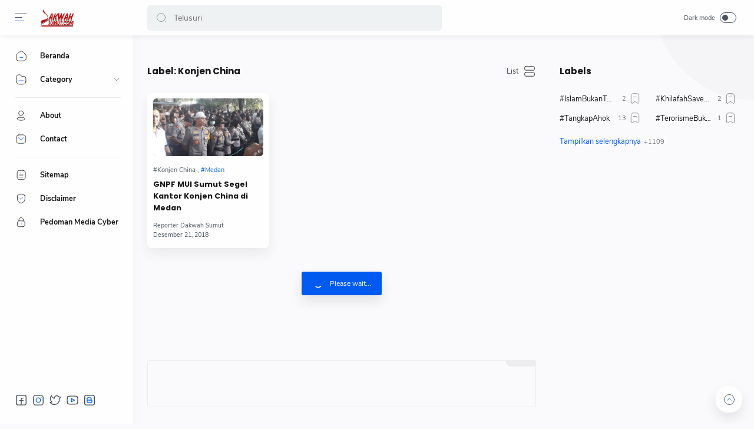

--- FILE ---
content_type: text/html; charset=UTF-8
request_url: https://www.dakwahsumut.com/search/label/Konjen%20China
body_size: 60559
content:
<!DOCTYPE html>
<html dir='ltr' lang='id'>
<head>
  
  <!-- Name : Median UI Version : 1.4 Date : December 12, 2020 Demo : median-ui.jagodesain.com Type : Premium Designer : Muhammad Maki Website : www.jagodesain.com ============================================================================ NOTE : This theme is premium (paid). You can only get it by purchasing officially. If you get it for free through any method, that means you get it illegally. ============================================================================ -->
<title>Konjen China - dakwah sumut</title>
<!-- Meta Title -->
<meta content='dakwah sumut: Konjen China' property='og:title'/>
<meta content='dakwah sumut: Konjen China' property='og:image:alt'/>
<meta content='dakwah sumut: Konjen China' name='twitter:title'/>
<meta content='dakwah sumut: Konjen China' name='twitter:image:alt'/>
<meta content='dakwah sumut' property='og:site_name'/>
<!-- Meta Image -->
<meta content='https://blogger.googleusercontent.com/img/b/R29vZ2xl/AVvXsEj_JjYoySUNZ-mcbwmnsCFOiPaRhJh_8wsrLe2cDnAh9n_QU_VtSddSKFaIW7b9qw2UztIoBgFffoEhlQxwYBU-LDXX65CBWFIahjpW3EM75v04dTItC1A1bfFFlxLj1GCNtne_uT1E9y3n/s320/median-img.png' property='og:image'/>
<meta content='https://blogger.googleusercontent.com/img/b/R29vZ2xl/AVvXsEj_JjYoySUNZ-mcbwmnsCFOiPaRhJh_8wsrLe2cDnAh9n_QU_VtSddSKFaIW7b9qw2UztIoBgFffoEhlQxwYBU-LDXX65CBWFIahjpW3EM75v04dTItC1A1bfFFlxLj1GCNtne_uT1E9y3n/s320/median-img.png' name='twitter:image'/>
<!-- Meta Description -->
<meta content='' name='description'/>
<meta content='' property='og:description'/>
<meta content='' name='twitter:description'/>
<!-- Meta Keywords -->
<meta content='dakwah sumut, Konjen China, Add_your_addtional_keyword_here ' name='keywords'/>
<meta content='dakwah sumut' property='article:tag'/>
<!-- Link Canonical -->
<link href='https://www.dakwahsumut.com/search/label/Konjen%20China' rel='canonical'/>
<link href='https://www.dakwahsumut.com/search/label/Konjen%20China' hreflang='x-default' rel='alternate'/>
<meta content='https://www.dakwahsumut.com/search/label/Konjen%20China' property='og:url'/>
<!-- Site Owner -->
<meta content='' name='Author'/>
<link href='#' rel='author'/>
<link href='#' rel='publisher'/>
<meta content='' property='article:author'/>
<meta content='' property='article:publisher'/>
<meta content='' name='twitter:site'/>
<meta content='' name='twitter:creator'/>
<!-- Theme Color -->
<meta content='#005af0' name='theme-color'/>
<meta content='#005af0' name='msapplication-navbutton-color'/>
<meta content='#005af0' name='apple-mobile-web-app-status-bar-style'/>
<meta content='yes' name='apple-mobile-web-app-capable'/>
<!-- Blogger Rss -->
<meta content='blogger' name='generator'/>
<link href='https://www.blogger.com/openid-server.g' rel='openid.server'/>
<link href='https://www.dakwahsumut.com/search/label/Konjen%20China' rel='openid.delegate'/>
<link href='https://www.dakwahsumut.com/feeds/posts/default' rel='alternate' title='dakwah sumut - Atom' type='application/atom+xml'/>
<link href='//www.blogger.com/feeds/2742977568982032554/posts/default' rel='alternate' title='dakwah sumut - Atom' type='application/atom+xml'/>
<link href='https://www.dakwahsumut.com/feeds/posts/default?alt=rss' rel='alternate' title='dakwah sumut - RSS' type='application/rss+xml'/>
<!-- Open Graph -->
<meta content='article' property='og:type'/>
<meta content='id_ID' property='og:locale'/>
<meta content='en_US' property='og:locale:alternate'/>
<meta content='summary_large_image' name='twitter:card'/>
<!-- Robots Search -->
<meta content='width=device-width, initial-scale=1.0, user-scalable=1.0, minimum-scale=1.0, maximum-scale=5.0' name='viewport'/>
<meta content='text/html; charset=UTF-8' http-equiv='Content-Type'/>
<meta content='IE=Edge' http-equiv='X-UA-Compatible'/>
<meta content='true' name='MSSmartTagsPreventParsing'/>
<meta content='index, follow' name='googlebot'/>
<meta content='follow, all' name='Googlebot-Image'/>
<meta content='follow, all' name='msnbot'/>
<!-- Sife Verification -->
<meta content='' name='google-site-verification'/>
<meta content='' name='msvalidate.01'/>
<meta content='' name='p:domain_verify'/>
<meta content='' name='majestic-site-verification'/>
<meta content='Jago Desain' name='copyright'/>
<script type='application/ld+json'>
  {
    "@context": "https://schema.org",
    "@type": "WebSite",
    "url": "https://www.dakwahsumut.com/",
    "name": "dakwah sumut",
    "alternateName": "dakwah sumut",
    "potentialAction": {
      "@type": "SearchAction",
      "target": "https://www.dakwahsumut.com/search?q={search_term_string}&max-results=12",
      "query-input": "required name=search_term_string"
    }
  }
</script>

  
  <style><!-- /* <style id='page-skin-1' type='text/css'><!--
body#layout{width:922px}
body#layout .mainContainer{display:flex;}
body#layout header{width:50%}
body#layout .mainbar{width:65%}
body#layout .sidebar{width:35%}
body#layout div#HTML02, body#layout div#HTML03{width:calc(50% - 4px);float:left}
body#layout div#HTML03{float:right}
body#layout div.section:after{content:'';display:block;clear:both}
/* Body Font */
@font-face {font-family: 'Nunito Sans';font-style: normal;font-weight: 400;font-display: swap;src: local('Nunito Sans Regular'), local('NunitoSans-Regular'), url(https://fonts.gstatic.com/s/nunitosans/v6/pe0qMImSLYBIv1o4X1M8cfe5.woff) format('woff'), url(https://fonts.gstatic.com/s/nunitosans/v6/pe0qMImSLYBIv1o4X1M8ccezI9tScg.woff2) format('woff2')}
@font-face {font-family: 'Nunito Sans';font-style: normal;font-weight: 700;font-display: swap;src: local('Nunito Sans Bold'), local('NunitoSans-Bold'), url(https://fonts.gstatic.com/s/nunitosans/v6/pe03MImSLYBIv1o4X1M8cc8GBv5p.woff) format('woff'), url(https://fonts.gstatic.com/s/nunitosans/v6/pe03MImSLYBIv1o4X1M8cc8GBs5jU1EQVg.woff2) format('woff2')}
@font-face {font-family: 'Nunito Sans';font-style: italic;font-weight: 400;font-display: swap;src: local('Nunito Sans Italic'), local('NunitoSans-Italic'), url(https://fonts.gstatic.com/s/nunitosans/v6/pe0oMImSLYBIv1o4X1M8cce4I90.woff) format('woff'), url(https://fonts.gstatic.com/s/nunitosans/v6/pe0oMImSLYBIv1o4X1M8cce4E9dKdmwp.woff2) format('woff2')}
@font-face {font-family: 'Nunito Sans';font-style: italic;font-weight: 700;font-display: swap;src: local('Nunito Sans Bold Italic'), local('NunitoSans-BoldItalic'), url(https://fonts.gstatic.com/s/nunitosans/v6/pe01MImSLYBIv1o4X1M8cce4G2JvU1c.woff) format('woff'), url(https://fonts.gstatic.com/s/nunitosans/v6/pe01MImSLYBIv1o4X1M8cce4G2JvY10IUql-.woff2) format('woff2')}
/* Heading Font */
@font-face {font-family: 'Poppins';font-style: normal;font-weight: 700;font-display: swap;src: local('Poppins Bold'), local('Poppins-Bold'), url(https://fonts.gstatic.com/s/poppins/v13/pxiByp8kv8JHgFVrLCz7V1g.woff) format('woff'), url(https://fonts.gstatic.com/s/poppins/v13/pxiByp8kv8JHgFVrLCz7Z1xlFQ.woff2) format('woff2')}
/* Source Code Font */
@font-face {font-family: 'Fira Mono';font-style: normal;font-weight: 400;font-display: swap;src: local('Fira Mono Regular'), local('FiraMono-Regular'), url(https://fonts.gstatic.com/s/firamono/v9/N0bX2SlFPv1weGeLZDtQIg.woff) format('woff'), url(https://fonts.gstatic.com/s/firamono/v9/N0bX2SlFPv1weGeLZDtgJv7S.woff2) format('woff2');}
/* Standar Element */
*,:after,:before{-webkit-box-sizing:border-box;box-sizing:border-box}
a{-webkit-transition:all .1s ease;transition:all .1s ease;color:#005af0;text-decoration:none}a:hover{color:#767676}
h1, h2, h3, h4, h5, h6{margin:0;font-weight:700;font-family:Poppins, sans-serif;color:#161617} h1{font-size:1.8rem} h2{font-size:1.7rem} h3{font-size:1.5rem} h4{font-size:1.3rem} h5{font-size:1.2rem} h6{font-size:1.1rem}
table{border-spacing:0} iframe{width:100%;border:0} input,button,select,textarea{font:inherit;font-size:100%;color:inherit;line-height:normal;vertical-align:baseline} img{display:block;position:relative;max-width:100%;font-size:10px;color:transparent}
svg{width:22px;height:22px;vertical-align:middle;fill:#161617}
svg .svg-c{fill:#005af0}
svg.line .svg-c{fill:none;stroke:#005af0}
svg.line, svg .line{fill:none;stroke:#161617;stroke-linecap:round;stroke-linejoin:round;stroke-width:1}
.hidden, .replaced{display:none} .invisible{visibility:hidden} .clear{width:100%;display:block;margin:0;padding:0;float:none;clear:both}
.full-close{display:block;position:fixed;top:0;left:0;width:100%;height:100%;z-index:2;-webkit-transition:all .2s ease-in;transition:all .2s ease-in;background:transparent;opacity:0;visibility:hidden}
/* Scrollbar Custom */
html, .mainMenu, .Blog pre, .Blog pre code, .Blog code{scrollbar-width:thin}
/* Main Content */
html{scroll-behavior:smooth;overflow-x:hidden}
body{position:relative;margin:0;padding:0!important;width:100%;font-family:'Nunito Sans', sans-serif;font-size:14px;color:#48525c;background-color:#fafafc;-webkit-font-smoothing: antialiased;-webkit-transition:all .1s ease;transition:all .1s ease}
main{display:block;padding:30px 10px 50px 0;-webkit-transition:all .1s ease;transition:all .1s ease}
main > *:not(:last-child), .sidebar > *:not(:last-child){margin-bottom:60px}
main > #add-widget{padding-top:50px}
.mainAd .widget{margin:30px 0 10px}
.mainSection{width:100%;padding:0 30px 0 250px;-webkit-transition:all .1s ease;transition:all .1s ease}
.mainContainer{display:flex;justify-content:space-between;flex-wrap:wrap}
.mainWrapper:before{content:'';display:block;width:100%;padding-top:60px}
.mainWrapper:after{content:'';display:block;position:absolute;top:0;right:0;width:170px;height:170px;border-radius:0 0 0 200px;background:rgba(0,0,0,.02);z-index:-1}
.dark-mode .mainWrapper:after{background:rgba(0,0,0,.10)}
.mainMenu{position:fixed;top:0;left:0;background-color:#fefefe;width:225px;height:100%;padding:calc(60px + 15px) 0 0 0;-webkit-transition:all .1s ease;transition:all .1s ease;z-index:2;overflow:hidden;box-shadow:0 6px 18px 0 rgba(30,30,30,.035)}
.mainMenu:hover{overflow-y:auto;}
.mainMenu .widget{padding-bottom:90px}
.mainbar{min-height:100vh;width:calc(100% - 330px)}
.sidebar{background-color:transparent;width:330px;padding:30px 0 50px 30px;flex-shrink:0}
.sidebar #sidebar-sticky{position:sticky;top:calc(60px + 20px)}
/* Header */
header{position:fixed;top:0;left:0;display:flex;width:100%;height:60px;padding:0 30px 0 25px;background-color:#fefefe;color:#161617;z-index:50;box-shadow:0 2px 10px 0 rgba(0,0,0,.07);-webkit-transition:all .1s ease;transition:all .1s ease;}
header #header-widget{flex:0 0 auto;display:flex;align-items:center;height:100%;padding:0 0 0 23px;overflow:hidden}
header .widget{margin:auto 0;background-repeat:no-repeat;background-size:100%;background-position:center}
header .header-inner img{max-width:150px;max-height:30px;}
header .header-inner h1, header .header-inner h2{max-width:157px;font-size:130%;color:inherit;overflow:hidden;white-space:nowrap;text-overflow:ellipsis}
header .header-inner a{color:inherit;-webkit-transition:none;transition:none}
header .headerLeft, header .headerRight{display:flex}
header .headerLeft{flex-shrink:0;width:200px}
header .headerRight{flex-grow:1;padding-left:25px}
/* Header Navicon */
header .navicon{position:relative;flex-shrink:0;display:flex;align-items:center;height:100%;z-index:4}
header .navicon.right{margin-left:auto}
header .navicon.search{display:flex;width:14px;position:absolute;top:0;right:10px;padding:0;border:0;outline:0;background:transparent;-webkit-transition:all .3s ease;transition:all .3s ease;opacity:0;visibility:hidden}
header .navicon.search svg{cursor:default;fill:#767676;width:inherit}
header .navicon.search svg.line{fill:none;stroke:#767676}
header .navicon > *{margin:auto 0;width:20px;cursor:pointer}
header .navicon > * svg{width:20px;height:20px}
header .navicon .nav{position:relative;height:20px;padding:3px 0}
header .navicon .nav:before{content:'';width:45px;height:45px;display:block;background-color:rgba(0,0,0,.04);border-radius:50%;position:absolute;top:-13px;left:-12.5px;opacity:0;visibility:hidden;-webkit-transition:all .1s ease;transition:all .1s ease;transform: scale(.75,.75);}
header .navicon .nav:hover:before{opacity:1;visibility:visible;transform: scale(1,1);}
header .navicon .nav i{display:block;position:relative;width:100%;height:1px;background-color:#48525c;margin:0 0 5px 0}
header .navicon .nav i:nth-child(2){width:60%;margin:0}
header .navicon .nav i:nth-child(3){width:80%;background-color:#005af0;margin:5px auto 0 0}
header .navicon .nav.home{display:none}
header .navicon .navSearch{margin-left:12px;display:none}
header .navicon .dark-switch{display:flex;align-items:center;width:auto;font-size:78%;color:#48525c;white-space:nowrap}
header .navicon .dark-switch:before{content: attr(data-text)}
header .navicon .dark-switch i{display:flex;align-items:center;position:relative;margin-left:8px;width:28px;height:18px;border-radius:10px;border:1px solid #48525c}
header .navicon .dark-switch i:before{content:'';display:block;position:relative;left:3px;width:10px;height:10px;border-radius:50%;background-color:#48525c;-webkit-transition:all .1s ease;transition:all .1s ease}
.dark-mode .navicon .dark-switch i{border-color:#989b9f}
.dark-mode .navicon .dark-switch i:before{left:12px;background-color:#989b9f}
.dark-mode .navicon .nav:before{background-color:#252526}
/* Header Search */
header .searchbar{flex:0 0 auto;display:flex;align-items:center;width:50%;height:100%;max-width:550px}
header .searchbar form{position:relative;width:100%;margin:auto 0;}
header .searchbar .search-button{position:absolute;top:0;left:15px;display:flex;height:100%;align-items:center;padding:0;border:0;outline:0;background:transparent;cursor:pointer}
header .searchbar .search-button svg{width:18px;height:18px;fill:#767676;-webkit-transition:all .2s ease;transition:all .2s ease}
header .searchbar .search-button svg.line{fill:none;stroke:#767676}
header .searchbar input[type=text]{background-color:rgba(236,239,241,.8);outline:0;border:0;padding:12px 20px 12px 45px;border-radius:5px;width:100%;transition: box-shadow .3s;-webkit-transition: box-shadow .3s}
header .searchbar input[type=text]:focus{box-shadow:0 1px 2px 0 rgba(0,0,0,.07)}
header .searchbar input[type=text]:focus + .search-button svg{fill:#005af0}
header .searchbar input[type=text]:focus + .search-button svg.line{fill:none;stroke:#005af0}
header .searchbar input[type=text]:focus + .search-button + .navicon.search{top:0;opacity:1;visibility:visible}
/* Navigation Menu */
.navMenu, .navMobile{list-style:none;margin:0;padding:0;color:#161617;font-size:90%}
.navMenu > li{position:relative;padding:10px 20px 10px 25px}
.navMenu > li:before{content:'';position:absolute;top:-1px;left:0;display:block;width:2px;height:42px;border-radius:0 3px 3px 0;}
.navMenu > li:hover:before{background-color:#005af0}
.navMenu > li.break:after{content:'';display:block;width:100%;border-bottom:1px solid #ebeced;margin-top:20px}
.navMenu li .link{display:flex;align-items:center}
.navMenu li .link svg{height:20px;flex-shrink:0;fill:#161617}
.navMenu li .link svg.line{fill:none;stroke:#161617}
.navMenu li .link svg.drop{width:14px;height:14px;margin-left:auto}
.navMenu li .link span.name{display:block;margin-left:21px;white-space:nowrap;overflow:hidden;text-overflow:ellipsis;font-weight:700;line-height:20px}
.navMenu li .link span.new:after{content:'New!';margin-left:5px;font-size:85%;font-weight:400;color:#005af0}
.navMenu li a{display:block;color:inherit;white-space:nowrap}
.navMenu ul{list-style:none;margin:0;padding:0;overflow:hidden;-webkit-transition:all .1s ease;transition:all .1s ease}
.navMenu ul li{height:0;padding:0 20px 0 43px;-webkit-transition:inherit;transition:inherit;opacity:0;visibility:hidden}
.navMenu .close{display:none;position:fixed;top:0;left:0;padding:20px 20px 20px 25px;width:85%;max-width:480px;background:#fefefe;margin-left:-100%;-webkit-transition:all .1s ease;transition:all .1s ease}
.navMenu .close svg{height:16px}
.navMenu .sosmed{position:fixed;bottom:0;left:0;padding:20px 20px 30px 25px;width:225px;background:#fefefe;-webkit-transition:all .1s ease;transition:all .1s ease}
.navMenu .sosmed:before, .navMenu .close:before{top:10px}
.navMenu .sosmed .link{display:none}
.navMenu .sosmed .link svg{width:22px;height:22px}
.navMenu .sosmed ul{display:flex;}
.navMenu .sosmed ul li{height:auto;opacity:1;visibility:visible;padding:0 7px 0 0}
.navMenu .sosmed ul svg{fill:#48525c}
.navMenu .sub-menu:checked ~ ul{padding:10px 0 0}
.navMenu .sub-menu:checked ~ ul li{height:38px;padding:10px 20px 10px 43px;opacity:1;visibility:visible}
.navMenu .sub-menu:checked + .link svg.drop{-webkit-transform:rotate(180deg);transform: rotate(180deg)}
.nav-menu:checked + .mainWrapper .mainSection{padding-left:100px}
.nav-menu:checked + .mainWrapper.multipleItems .Blog article,
.nav-menu:checked + .mainWrapper.post .Blog .related-posts li{width:calc(25% - 15px)}
.nav-menu:checked + .mainWrapper.multipleItems .Blog article:nth-of-type(3n),
.nav-menu:checked + .mainWrapper.post .Blog .related-posts li:nth-of-type(3n){margin-right:20px}
.nav-menu:checked + .mainWrapper.multipleItems .Blog article:nth-of-type(4n),
.nav-menu:checked + .mainWrapper.post .Blog .related-posts li:nth-of-type(4n){margin-right:0}
.nav-menu:checked + .mainWrapper .mainMenu,
.nav-menu:checked + .mainWrapper .mainMenu .navMenu .sosmed{width:68px}
.nav-menu:checked + .mainWrapper .mainMenu .navMenu .sosmed .link{display:block}
.nav-menu:checked + .mainWrapper .mainMenu .navMenu li > * .name,
.nav-menu:checked + .mainWrapper .mainMenu .navMenu li > * .drop,
.nav-menu:checked + .mainWrapper .mainMenu .navMenu .sosmed ul{display:none}
.nav-menu:checked + .mainWrapper .mainMenu .navMenu ul{padding:0}
.nav-menu:checked + .mainWrapper .mainMenu .navMenu ul li{height:0;padding:0 20px 0 43px;opacity:0;visibility:hidden}
.nav-menu:checked + .mainWrapper.singleItem .mainSection{padding-left:150px}
.nav-menu:checked + .mainWrapper.singleItem main{padding-right:50px}
/* Navigation Mobile */
.navMobile{display:flex;align-items:center;justify-content:space-evenly;position:fixed;left:0;bottom:-50px;width:100%;height:50px;padding:0 25px;background-color:transparent;z-index:-1}
.navMobile li{visibility:hidden;opacity:0;width:20%;text-align:center}
.navMobile a{display:inline-block}
.navMobile svg{fill:#48525c;height:20px;width:20px}
.navMobile svg.line{fill:none;stroke:#48525c}
.navMobile .dark-link .svg-2{display:none}
.navMobile .top-link{visibility:visible;opacity:1}
.navMobile .top-link > *{display:flex;align-items:center;justify-content:center;position:fixed;right:20px;bottom:20px;width:45px;height:45px;background-color:#fefefe;border-radius:20px;box-shadow:0 10px 20px 0 rgba(30,30,30,.1)}
.navMobile .top-link svg{width:22px;height:22px}
.navMobile .top-link svg.line{stroke:#48525c}
.dark-mode .navMobile .dark-link .svg-2{display:inline-block}
.dark-mode .navMobile .dark-link .svg-1{display:none}
/* Widget Default */
.widget-title, .sidebar .title, .related-posts .title, .comments .title{display:flex;align-items:center;justify-content:space-between;margin:0 0 25px;font-size:15px}
.widget-title > *{font-size:inherit}
.widget-title a{font-size:85%;color:#48525c}
.widget:not(:last-child){margin-bottom:50px}
.widget .post-thumb{display:block;position:absolute;top:50%;left:50%;max-width:none;max-height:100%;-webkit-transform:translate(-50%, -50%);transform:translate(-50%, -50%)}
.widget input[type=email], .widget input[type=text], .widget textarea{width:100%;padding:15px;outline:0;border:0px solid rgba(230,230,230,1);border-left:0;border-right:0;border-radius:1px;line-height:22px;background-color:#fefefe;box-shadow:0 10px 20px 0 rgba(30,30,30,.08)}
.widget input[type=submit], .widget input[type=button]{outline:0;border:0;border-radius:1px;padding:10px 15px;line-height:22px;background-color:#005af0;color:#fefefe;cursor:pointer}
.widget input[type=button]{padding:8px 30px}
.sidebar ul, .sidebar ol{list-style:none;margin:0;padding:0}
/* Widget Blog List Mode */
.widget-title .listMode{display:flex;align-items:center;font-size:85%}
.widget-title .listMode:before{content:'List';margin-right:8px}
.widget-title .listMode .svg-2, .list-mode .widget-title .listMode .svg-1{display:none}
.list-mode .widget-title .listMode:before{content:'Grid'}
.list-mode .widget-title .listMode .svg-2{display:block}
.multipleItems .Blog.list-mode article{width:100%;display:flex;align-items:center;margin-right:0;padding:10px}
.multipleItems .Blog.list-mode .post-thumbnail{width:105px;margin-right:20px;margin-bottom:0}
.multipleItems .Blog.list-mode .post-thumbnail a{padding-top:100%}
.multipleItems .Blog.list-mode .post-content{width:calc(100% - 125px)}
.multipleItems .Blog.list-mode .post-title a{-webkit-line-clamp:2}
.nav-menu:checked + .mainWrapper.multipleItems .Blog.list-mode article,
.nav-menu:checked + .mainWrapper.multipleItems .Blog.list-mode article:nth-of-type(2n),
.nav-menu:checked + .mainWrapper.multipleItems .Blog.list-mode article:nth-of-type(4n){width:100%;margin-right:0}
.nav-menu:checked + .mainWrapper.multipleItems .Blog.list-mode article:nth-of-type(3n), .multipleItems .Blog.list-mode article:nth-of-type(3n){margin-right:0}
/* Widget Blog */
.multipleItems .Blog .blog-posts{display:flex;flex-wrap:wrap}
.multipleItems .Blog article{width:calc(33.333% - 13.333px);margin-right:20px}
.multipleItems .Blog article:nth-of-type(3n){margin-right:0}
.singleItem .Blog{padding:0 15px}
.Blog article, .FeaturedPost article{display:block;background-color:#fefefe;margin:0 0 20px;padding:10px 10px 15px;border-radius:8px;box-shadow:0 10px 20px 0 rgba(30,30,30,.07)}
.Blog .post-thumbnail{margin-bottom:15px}
.Blog .post-thumbnail a, .FeaturedPost .item-thumbnail a, .PopularPosts .item-thumbnail a, .Blog .related-posts li .item-thumbnail > *{position:relative;display:block;width:100%;padding-top:52.5%;background-color:#f7f9f8;border-radius:6px;overflow:hidden}
.Blog .post-content{}
.Blog .post-label{font-size:11px;line-height:1.58em;margin-bottom:6px;white-space:nowrap;overflow:hidden;text-overflow:ellipsis;}
.Blog .post-label > *{}
.Blog .post-label > *:before{content:'#' attr(data-text)}
.Blog .post-label > *:not(:last-child):after, .FeaturedPost .item-label > *:not(:last-child):after, .PopularPosts .item-label > *:not(:last-child):after{content:','}
.Blog .post-label a:hover, .Blog .post-info .post-author a:hover{text-decoration:underline}
.Blog .post-title{font-size:92%;line-height:1.62em}
.Blog .post-title a, .Blog .post-info .post-author a, .FeaturedPost a, .PopularPosts a{color:inherit}
.Blog .post-title a, .FeaturedPost .item-title a, .PopularPosts .item-title a, .Blog .related-posts .item-title a{color:inherit;overflow:hidden;display:-webkit-box;-webkit-line-clamp:3;-webkit-box-orient:vertical}
.Blog .post-info .post-header .post-timestamp time:before, .Blog .post-info .post-author .post-authorName > *:before, .Blog .post-info .post-comment > *:before,
.Blog .post-shareInner li > *:after, .Blog .post-authorsName:after, .Blog .post-authorsDesc:before,
.FeaturedPost .item-header .item-label > *:before, .FeaturedPost .item-header .item-timestamp > *:before, .FeaturedPost .item-comment > *:before,
.PopularPosts .item-header .item-label > *:before, .PopularPosts .item-header .item-timestamp > *:before, .PopularPosts .item-comment > *:before, .Profile .solo .profile-data:after, .Label .label-count:before, .Profile .team .team-member > * .profile-name:before, .Profile .team .more-member > span:before{content:attr(data-text)}
/* Ubah jadi display:block; untuk menampilkan snippet artikel */
.Blog .post-snippet{display:none;margin-top:12px;font-size:11px;color:#767676}
.Blog .post-info, .FeaturedPost .item-header, .PopularPosts .item-header{display:flex;justify-content:space-between;align-items:flex-end;margin-top:12px;font-size:75%;color:#48525c}
.Blog .post-info .post-author, .FeaturedPost .item-label, .PopularPosts .item-label{font-size:inherit;line-height:1.58em}
.Blog .post-info .post-header, .FeaturedPost .item-header .item-info, .PopularPosts .item-header .item-info{width:calc(100% - 55px)}
.Blog .post-info .post-header .post-timestamp, .Blog .post-info .post-author .post-authorName,
.FeaturedPost .item-header .item-timestamp, .FeaturedPost .item-header .item-label,
.PopularPosts .item-header .item-timestamp, .PopularPosts .item-header .item-label{white-space:nowrap;overflow:hidden;text-overflow:ellipsis}
.Blog .post-info .post-author .post-authorName{display:block}
.Blog .post-info .post-comment, .FeaturedPost .item-comment, .PopularPosts .item-comment{display:flex;width:55px;flex-shrink:0;justify-content:flex-end}
.Blog .post-info .post-comment > *, .FeaturedPost .item-comment > *, .PopularPosts .item-comment > *{display:flex;align-items:flex-end;color:inherit}
.Blog .post-info .post-comment > * svg, .FeaturedPost .item-comment > * svg, .PopularPosts .item-comment > * svg{width:20px;height:20px;fill:#767676;margin-left:5px}
.Blog .post-info .post-comment > * svg.line, .FeaturedPost .item-comment > * svg.line, .PopularPosts .item-comment > * svg.line{fill:none;stroke:#767676}
.Blog article.noThumbnail .post-thumb{color:#989b9f;font-size:10px}
.Blog .post{margin:0;padding:0;box-shadow:none;background:transparent;border-radius:0}
.Blog .post h1, .Blog .post h2, .Blog .post h3, .Blog .post h4, .Blog .post h5, .Blog .post h6{margin:1.7em 0 20px;line-height:1.3em}
.Blog .post h1:target, .Blog .post h2:target, .Blog .post h3:target, .Blog .post h4:target, .Blog .post h5:target, .Blog .post h6:target{padding-top:70px;margin-top:0}
.Blog .post .post-headline{margin-bottom:3rem;}
.Blog .post .post-thumbnail{margin-bottom:20px}
.Blog .post .post-thumbnail a{padding-top:34.61%}
.Blog .post .post-title{font-size:27px;margin:0}
.Blog .post .post-description{margin-top:12px;line-height:1.5em;color:#767676;overflow:hidden;display:-webkit-box;-webkit-line-clamp:2;-webkit-box-orient:vertical;display:none}
.Blog .post .post-info{margin-top:30px;font-size:85%;position:relative;flex-wrap:wrap}
.Blog .post .post-info .post-author, .Blog .post .post-info .post-published{font-size:inherit;font-family:Poppins, sans-serif;font-weight:700;color:#48525c;margin-right:18px;flex-shrink:0;line-height:1.58em}
.Blog .post .post-info .post-authorName:before, .Blog .post .post-info .post-header .post-timestamp:before{content:attr(data-text);font-weight:400;font-family:'Nunito Sans', sans-serif;display:block;margin-bottom:2px}
.Blog .post .post-info .post-authorImage{flex-shrink:0;width:46px;height:46px;margin-right:18px;padding:4px;border-radius:50%;position:relative}
.Blog .post .post-info .post-authorImage img, .Blog .post-authorsImg img{border-radius:50%}
.Blog .post .post-info .post-author .post-authorName, .Blog .post .post-info .post-header .post-timestamp{max-width:120px}
.Blog .post .post-info .post-authorIcon, .Blog .post-authorsIcon{width:50px;z-index:2;position:absolute;left:-2px;bottom:-2px}
.Blog .post .post-info .post-authorIcon svg, .Blog .post .post-authorsIcon svg{width:100%;height:50%;stroke:#005af0}
.Blog .post .post-info .post-header{width:100%;display:flex;align-items:center}
.Blog .post .post-info .post-header .post-timestamp:before{content:attr(data-update)}
.Blog .post .post-info .post-published{margin-right:0}
.Blog .post .post-info .post-readTime{margin-right:auto}
.Blog .post .post-info .post-readTime span:after{content:' \2605'}
.Blog .post .post-info .post-readTime svg{margin:0 5px 0 0;width:20px;height:20px;fill:#767676}
.Blog .post .post-info .post-readTime svg.line{fill:none;stroke:#767676}
.Blog .post .post-info .post-comment{width:100%;margin-top:18px}
.Blog .post .post-info .post-comment > *{align-items:flex-end}
.Blog .post .post-entry{font-size:16px;line-height:1.65em}
.Blog .post .post-entry p{margin:1.7em 0}
.Blog .post .post-entry img{display:inline-block;border-radius:3px;height:auto!important}
.Blog .post .post-labels{display:flex;flex-wrap:wrap;margin:30px 0 30px;padding:0;font-size:13px}
.Blog .post .post-labels a:before{content:attr(aria-label)}
/* Widget Blog Share */
.Blog .post-share{display:flex;margin:40px 0;padding:25px 0;border:2px solid rgba(230,230,230,.5);border-left:0;border-right:0;font-size:13px;color:#767676}
.Blog .post-shareIcon{flex-grow:1}
.Blog .post-shareIcon:not(:first-child){margin-left:15px}
.Blog .post-shareIcon > *{display:flex;align-items:center;padding:10px 18px;line-height:20px;font-size:14px;color:#48525c}
.Blog .post-shareIcon > * svg{width:20px;height:20px;fill:#48525c}
.Blog .post-shareIcon > * svg.line, .Blog .post-shareInner li > * svg.line{fill:none;stroke:#48525c}
.Blog .post-shareIcon.facebook a:after{content:'Facebook';margin-left:15px}
.Blog .post-shareIcon.facebook a:hover svg{fill:#3059b0}
.Blog .post-shareIcon.whatsapp a:after{content:'Whatsapp';margin-left:15px}
.Blog .post-shareIcon.whatsapp a:hover svg{fill:#25D366}
.Blog .post-shareIcon.twitter a:after{content:'Twitter';margin-left:15px}
.Blog .post-shareIcon.twitter a:hover svg{fill:#55acef}
.Blog .post-shareButton{flex-grow:0}
.Blog .post-shareInner ul, .Blog .post-font .post-fontContainer ul{display:flex;flex-wrap:wrap;padding:90px 25px 0;list-style:none}
.Blog .post-shareInner ul:before, .Blog .post-font .post-fontContainer ul:before{top:0;left:0;text-align:center}
.Blog .post-shareInner li{width:25%;text-align:center;padding:0 8px 30px}
.Blog .post-shareInner li > *{display:inline-block;color:inherit}
.Blog .post-shareInner li > * svg{width:28px;height:30px;fill:#767676}
.Blog .post-shareInner li > *:after{display:block;margin:5px 0 0;font-size:90%;line-height:20px}
.Blog .post-shareInner li input{margin:0;padding:0;outline:0;border:0;width:1px;height:0;opacity:0}
.Blog .post-shareInner li > .post-shareNotif{display:flex;position:fixed;left:0;right:0;bottom:-42px}
.Blog .post-shareInner li > .post-shareNotif span{display:block;position:relative;bottom:-200px;width:240px;margin:0 auto;padding:10px;border-radius:1px;background-color:rgba(0,0,0,.9);color:#fefefe;line-height:22px;text-align:center;opacity:0;transition:all .3s ease-in-out;-webkit-transition:all .3s ease-in-out;-webkit-animation:slidein 2s ease forwards;animation:slidein 2s ease forwards}
.Blog .post-shareInner li.close > *:after, .Blog .post-shareInner li > .post-shareNotif:after, .Blog .post-shareInner li > input:after{display:none}
.Blog .post-shareInner, .Blog .post-font .post-fontContainer, .Profile .team .all-member{position:fixed;top:0;left:0;width:100%;height:100%;display:flex;align-items:center;z-index:50;-webkit-transition:all .2s ease;transition:all .2s ease;opacity:0;visibility:hidden}
.Blog .post-shareInner ul, .Blog .post-font .post-fontContainer ul, .Profile .team .all-member .all-memberBox{position:relative;width:95%;max-width:500px;margin:0 auto -50%;background-color:#fafafc;border-radius:20px;z-index:3;-webkit-transition:all .2s ease;transition:all .2s ease}
.Blog .post-shareInner ul:before, .Blog .post-font .post-fontContainer ul:before, .Profile .team .all-member .all-memberBox:before{content:attr(data-text);width:100%;display:block;padding:28px 25px 10px;background-color:#fafafc;border-radius:20px 20px 0 0;font-size:15px;font-weight:700;font-family:Poppins, sans-serif;color:#161617;position:absolute;z-index:1}
.Blog .post-shareInner .close, .Blog .post-font .post-fontContainer .close, .Profile .team .all-member .member-close{width:30px;height:30px;margin:0;position:absolute;top:20px;right:-15px;z-index:1;padding:0}
.Blog .post-shareInner .close label, .Blog .post-font .post-fontContainer .close > *, .Profile .team .all-member .member-close label{margin:0;display:flex;align-items:center;justify-content:center;height:100%;background-color:#005af0;border-radius:50%}
.Blog .post-shareInner .close svg, .Blog .post-font .post-fontContainer .close > * svg, .Profile .team .all-member .member-close svg{width:22px;height:22px;padding:0;margin:0;background:transparent;fill:#fefefe}
.Blog .post-shareIn:checked + .post-shareInner, .Blog .post-font .post-fontContainer.active, .Profile .team .all-team:checked + .all-member{opacity:1;visibility:visible}
.Blog .post-shareIn:checked + .post-shareInner ul, .Blog .post-font .post-fontContainer.active ul, .Profile .team .all-team:checked + .all-member .all-memberBox{margin:0 auto}
.Blog .post-shareIn:checked + .post-shareInner .full-close, .Blog .post-font .post-fontContainer.active .full-close, .Profile .team .all-team:checked + .all-member .full-close{background:rgba(0,0,0,.35);opacity:1;visibility:visible}
.Blog .separate{display:block;margin:20px 0}
.Blog .separate:before{content:'\2027 \2027 \2027';display:block;color:#505050;text-align:center;font-size:28px;font-style:normal;letter-spacing:0.6em;text-indent:0.6em;clear:both}
.Blog blockquote{position:relative;font-size:.9rem;line-height:1.62em;margin-left:0;margin-right:0;padding:30px 25px;border-left:2px solid #ebeced}
.Blog blockquote.style-1{padding:30px 25px 30px 80px;border-radius:4px;border:2px solid #ebeced}
.Blog blockquote.style-1:before{content:'\201D';display:block;position:absolute;font-weight:700;font-size:60px;font-family:Poppins, sans-serif;top:7px;left:25px;line-height:normal;color:rgba(0,0,0,.15)}
.Blog blockquote.style-1 ul{font-size:97%}
.Blog .note{position:relative;padding:20px 30px 20px 50px;background-color:#e1f5fe;color:#01579b;font-size:.87rem;line-height:1.62em;border-radius:3px}
.Blog .note:before{content:'\2605';position:absolute;left:18px;font-size:20px}
.Blog .noteAlert{background-color:#ffdfdf;color:#e65151}
.Blog .noteAlert:before{content:'\2691'}
.Blog table.tr-caption-container{min-width:inherit;width:auto;margin:0 auto;border:0;position:relative}
.Blog table.tr-caption-container tr td{background-color:transparent;border:0;padding:0}
.Blog table.tr-caption-container tr:nth-child(2n+1) td, .Blog table.tr-caption-container tr:nth-child(2n+1) td:first-child{border:0;background:transparent}
.Blog table.tr-caption-container .tr-caption{display:block;font-size:12px;font-style:italic;color:#767676;background-color:transparent;border:0}
.Blog table{min-width:70%;margin:0 auto;border:0;overflow:hidden;font-size:14px;}
.Blog table th{background-color:transparent;padding:15px 20px;border:1px solid #ddd;border-left:0;font-family:Poppins, sans-serif;font-size:13px}
.Blog table th:last-child, .Blog table tr td:last-child, .Blog table tr:nth-child(2n) td:last-child{border-right:0}
.Blog table td{padding:15px 20px;border:1px solid #ddd;border-left:0;border-top:0;vertical-align:middle}
.Blog table tr:nth-child(2n + 1) td{background-color:rgba(0,0,0,.025)}
.Blog .table{display:block;overflow-y:hidden;overflow-x:auto;border-radius:3px;scroll-behavior:smooth;}
.Blog pre{position:relative;font-family: 'Fira Mono', monospace;line-height:1.5em;font-size:13px}
.Blog pre:before{content:'</>';position:absolute;right:0;color:#c5c8c6;font-size:10px;padding:0 15px;z-index:2;line-height:35px}
.Blog pre.html:before{content:'.html'}
.Blog pre.css:before{content:'.css'}
.Blog pre.js:before{content:'.js'}
.Blog code, .Blog .comment-content i[rel="pre"]{display:block;white-space:pre;font-size:13px;position:relative;width:100%;background-color:#2e2e31;color:#c5c8c6;border-radius:3px;padding:30px 20px 20px;margin:25px auto;-moz-tab-size:2;-o-tab-size:2;tab-size:2;-webkit-hyphens:none;-moz-hyphens:none;-ms-hyphens:none;hyphens:none;overflow:auto;font-family: 'Fira Mono', monospace;line-height:1.5em;}
.Blog pre span{color:#b5bd68}
.Blog pre span.block{color:#fff;background:#1c5393}
.Blog pre i{color:#81a2be;font-style:normal}
.Blog pre i.comment, .Blog pre i.tag, .Blog pre i.blue{color:#969896;user-select:text;-moz-user-select:text;-ms-user-select:text;-khtml-user-select:text;-webkit-user-select:text;-webkit-touch-callout:text;} .Blog pre i.tag{color:#cc6666} .Blog pre i.blue{color:#81a2be}
.Blog .code{display:inline;padding:2px 4px;font-size:85%;line-height:inherit;color:#f15a5a;background-color:rgba(0,0,0,.05);font-family: 'Fira Mono', monospace}
.Blog .daftar-isi, .Blog .spoiler{border:2px solid #ebeced;border-left:0;border-right:0;padding:25px 15px;margin:30px 0;font-size:15px}
.Blog .daftar-isi .isi-judul, .Blog .spoiler .spoiler-judul{outline:0;font-weight:700;font-family:Poppins, sans-serif;color:#161617;display:flex;}
.Blog .daftar-isi .isi-judul:after{content: ' Hide all ';font-weight:400;font-size:85%;font-family:'Nunito Sans', sans-serif;color:#48525c;margin-left:auto}
.Blog .daftar-isi .isi-content{max-height:1000vh;transition:all .4s ease;-webkit-transition:all .4s ease;overflow:hidden}
.Blog .daftar-isi .isi-input:checked ~ .isi-content{max-height:0}
.Blog .daftar-isi .isi-input:checked + .isi-judul:after{content: ' Show all '}
.Blog .post-toc{width:360px;height:100%;padding:90px 30px 60px;background-color:#fafafc;position:fixed;top:0;right:0;z-index:2;font-size:15px;-webkit-transition:all .1s ease;transition:all .1s ease}
.Blog .post-toc:hover{overflow-y:auto}
.Blog .post-tocContainer, .Blog .post-tocHeader{position:relative}
.Blog .post-tocHeader label{display:flex;align-items:center;font-weight:700;font-family:Poppins, sans-serif;margin:0;color:#161617}
.Blog .post-tocHeader label svg.drop{margin-left:auto;width:18px;height:18px;-webkit-transform:rotate(-90deg);transform:rotate(-90deg);-webkit-transition:all .2s ease;transition:all .2s ease;}
.Blog .post-tocHeader label .show{width:50px;height:40px;display:flex;align-items:center;justify-content:center;background-color:#fefefe;border-radius:50px 0 0 50px;box-shadow:0 10px 20px 0 rgba(30,30,30,.08);position:absolute;top:0;left:-80px;-webkit-transition:all .2s ease;transition:all .2s ease;opacity:0;visibility:hidden}
.Blog .post-tocHeader label .show:before{content:'';display:block;width:12px;height:12px;background-color:#005af0;border:2px solid #fefefe;border-radius:50%;position:absolute;top:7px;left:12px}
.Blog .post-tocContent a, .Blog .daftar-isi .isi-content a{font-weight:400;color:#48525c}
.Blog .post-tocContent ol, .Blog .daftar-isi .isi-content ol, .Blog .daftar-isi .isi-content ul{padding:0;list-style:none;font-size:14px;font-weight:400;line-height:1.6em;counter-reset: toc-count}
.Blog .post-tocContent li, .Blog .daftar-isi .isi-content li{display:flex;flex-wrap:wrap}
.Blog .post-tocContent li ol, .Blog .daftar-isi .isi-content li ol,
.Blog .post-tocContent li ul, .Blog .daftar-isi .isi-content li ul{width:100%;padding-left:26px;margin-bottom:10px;margin-top:5px}
.Blog .post-tocContent li a:before, .Blog .post-tocContent li span:before,
.Blog .daftar-isi .isi-content li a:before, .Blog .daftar-isi .isi-content li span:before{content:counters(toc-count,'.')'. ';counter-increment:toc-count;display:inline-block;min-width:20px;margin-right:5px;color:#48525c;flex-shrink:0;font-weight:700;font-family:Poppins, sans-serif}
.Blog .post-tocContent li > *{flex-grow:0;display:block;white-space:normal;overflow:hidden;text-overflow:ellipsis}
.Blog .post-tocContent li > a, .Blog .post-tocContent li > span{display:flex;flex-grow:1;width:100%}
.Blog .toc-menu:checked + .post-toc{right:-360px}
.Blog .toc-menu:checked + .post-toc:hover{overflow:visible}
.Blog .toc-menu:checked + .post-toc .post-tocHeader label .show{opacity:1;visibility:visible}
.dark-mode .Blog .post-tocHeader label svg.line{stroke:#48525c}
.Blog .spoiler{padding:20px 15px}
.Blog .spoiler .spoiler-judul{align-items:center}
.Blog .spoiler .spoiler-judul .button{margin:0 0 0 auto;padding:5px 15px;font-size:11px;font-weight:400;font-family:'Nunito Sans', sans-serif;}
.Blog .spoiler .spoiler-judul .button:before{content:' Show all'}
.Blog .spoiler .spoiler-isi{max-height:0;margin-top:0;transition:all .2s ease;-webkit-transition:all .2s ease;overflow:hidden}
.Blog .spoiler .spoiler-isi p, .Blog .post .spoiler .spoiler-isi p{margin-top:10px}
.Blog .spoiler .spoiler-isi pre{margin:10px auto 0}
.Blog .spoiler .spoiler-input:checked + .spoiler-judul .button:before{content:' Hide all'}
.Blog .spoiler .spoiler-input:checked ~ .spoiler-isi{max-height:1000vh;margin-top:1em}
.Blog .post-font > span, .Blog .share-bubble{margin-left:5px}
.Blog .post-font .post-fontContainer ul{padding-top:70px;padding-bottom:20px}
.Blog .post-font .post-fontContainer li{width:33.333%;text-align:center}
.Blog .post-font .post-fontContainer li label{display:block;margin:0 auto;cursor:pointer;height:60px}
.Blog .post-font .post-fontContainer li label:before{content:'A';font-size:35px;font-weight:700;font-family:Poppins, sans-serif;color:#ddd;line-height:60px}
.Blog .post-font .post-fontContainer li label:hover:before{color:#161617}
.Blog .post-font .post-fontContainer li:nth-child(1) label:before{font-size:25px}
.Blog .post-font .post-fontContainer li:nth-child(3) label:before{font-size:45px}
.Blog .post-info .post-comment .post-fontContainer .close > * svg{fill:#fefefe}
.Blog input[id*="check1"]:checked ~ .post .post-fontContainer label[for*="check1"]:before,
.Blog input[id*="check2"]:checked ~ .post .post-fontContainer label[for*="check2"]:before,
.Blog input[id*="check3"]:checked ~ .post .post-fontContainer label[for*="check3"]:before{color:#161617}
.Blog input[id*="check1"]:checked ~ .post .post-entry{font-size:14px}
.Blog input[id*="check3"]:checked ~ .post .post-entry{font-size:18px}
.Blog .post-tabsHeader{display:flex;border-bottom:1px solid #ebeced;margin-bottom:30px;font-size:13px;cursor:default}
.Blog .post-tabsHeader > *:not(:last-child){margin-right:7px}
.Blog .post-tabsHeader > *{padding:8px 15px;border:1px solid #ebeced;border-bottom:0;border-radius:4px 4px 0 0;position:relative}
.Blog .post-tabsHeader > *:after{content:'';display:block;width:100%;height:2px;background-color:#fafafc;position:absolute;left:0;bottom:-1px;visibility:hidden;opacity:0}
.Blog .post-tabsContent{position:relative}
.Blog .post-tabsContent > *{display:none;width:100%}
.Blog .post-tabsContent > * p:first-child{margin-top:0}
.Blog .post-body input[id*="1"]:checked ~ .post-tabs label[for*="1"]:after,
.Blog .post-body input[id*="2"]:checked ~ .post-tabs label[for*="2"]:after,
.Blog .post-body input[id*="3"]:checked ~ .post-tabs label[for*="3"]:after,
.Blog .post-body input[id*="4"]:checked ~ .post-tabs label[for*="4"]:after,
.Blog .post-body input[id*="5"]:checked ~ .post-tabs label[for*="5"]:after{visibility:visible;opacity:1}
.Blog .post-body input[id*="1"]:checked ~ .post-tabs .post-tabsContent div[class*="Content-1"],
.Blog .post-body input[id*="2"]:checked ~ .post-tabs .post-tabsContent div[class*="Content-2"],
.Blog .post-body input[id*="3"]:checked ~ .post-tabs .post-tabsContent div[class*="Content-3"],
.Blog .post-body input[id*="4"]:checked ~ .post-tabs .post-tabsContent div[class*="Content-4"],
.Blog .post-body input[id*="5"]:checked ~ .post-tabs .post-tabsContent div[class*="Content-5"]{display:block}
.Blog .post-pagenav > *{padding:6px 15px}
.Blog .post-pagenav > *:not(:last-child){margin-right:12px}
.Blog .blog-pager, .Blog .post-pagenav{display:flex;flex-wrap:wrap;justify-content:center;margin:20px 0 0;font-size:12px;color:#fefefe;line-height:22px}
.Blog .blog-pager > *, .Blog .post-pagenav > *{display:flex;align-items:center;padding:9px 18px;border-radius:3px;background-color:#005af0;color:inherit;box-shadow:0 10px 20px 0 rgba(30,30,30,.1)}
.Blog .blog-pager > * svg{width:20px;fill:#fefefe}
.Blog .blog-pager > * svg.line{fill:none;stroke:#fefefe}
.Blog .blog-pager .no-post, .Blog .post-pagenav .current{cursor:not-allowed;background-color:#fefefe;color:#767676}
.Blog .blog-pager .newer-link{margin-right:auto}
.Blog .blog-pager .older-link{margin-left:auto}
.Blog .blog-pager .js-load svg{margin-right:10px}
.Blog .blog-pager .js-load.error{background-color:#f15a5a}
.Blog .blog-pager > span{margin:0 10px 10px 0}
.Blog .blog-pager > span:last-child{margin-right:0}
.Blog .breadcrumbs{display:flex;align-items:center;margin:0 0 8px;font-size:11px;font-weight:700;font-family:Poppins, sans-serif;color:#767676;}
.Blog .breadcrumbs > *:first-child{display:none}
.Blog .breadcrumbs > *:not(:last-child):after{content:'\203A';margin:0 7px 0 4px;font-size:13px;line-height:16px}
.Blog .breadcrumbs > *{flex-shrink:0}
.Blog .breadcrumbs > .title-link{flex-shrink:1;overflow:hidden;text-overflow:ellipsis;white-space:nowrap;color:#767676}
.Blog .accordion{position:relative;list-style:none;margin:20px 0 0;padding:0;display:flex;flex-wrap:wrap;font-size:.9rem;line-height:1.58em}
.Blog .accordion li{width:100%;padding:20px 0;border-bottom:2px solid #ebeced}
.Blog .accordion .accor-title{display:flex;align-items:center}
.Blog .accordion .accor-title .accor-icon{display:flex;align-items:center;justify-content:center;width:20px;height:20px;margin-right:15px;position:relative}
.Blog .accordion .accor-title .accor-icon:before, .Blog .accordion .accor-title .accor-icon:after{content:'';display:block;width:60%;height:2px;border-radius:2px;background-color:#161617}
.Blog .accordion .accor-title .accor-icon:after{position:absolute;transform:rotate(90deg);-webkit-transform:rotate(90deg)}
.Blog .accordion .accor-title .title{flex-grow:1;margin:0;line-height:1.48em;font-weight:700;font-family:Poppins, sans-serif;color:#161617}
.Blog .accordion .accor-menu:checked + .accor-title .title{color:#005af0}
.Blog .accordion .accor-menu:checked + .accor-title .accor-icon:before,
.Blog .accordion .accor-menu:checked + .accor-title .accor-icon:after{background-color:#005af0}
.Blog .accordion .accor-menu:checked + .accor-title .accor-icon:after{visibility:hidden;opacity:0}
.Blog .accordion .accor-menu:checked ~ .content{max-height:100vh;padding-top:15px;padding-bottom:8px}
.Blog .accordion .content{margin:0;padding-left:35px;position:relative;overflow:hidden;max-height:0;-webkit-transition:all .2s ease;transition:all .2s ease;}
.Blog .download-info{display:flex;align-items:center;margin:1.7em 0;padding:15px;border:2px solid #ebeced;border-radius:3px;font-size:13px}
.Blog .download-info .file-icon{flex-shrink:0;display:flex;align-items:center;justify-content:center;width:50px;height:50px;padding:10px;border-radius:8px;color:#fefefe;background:#ebeced linear-gradient(200deg,#00dcc0 0,#005af0 80%);font-weight:700;font-family:Poppins, sans-serif}
.Blog .download-info .file-text{padding:0 12px;width:calc(100% - 150px);white-space:nowrap;overflow:hidden;text-overflow:ellipsis}
.Blog .download-info .file-link{flex-shrink:0;display:flex;font-size:11px;margin:0 0 0 auto;padding:7px 12px}
.Blog .download-info .file-link .m-icon{width:15px;height:15px}
/* Widget Blog Authors */
.Blog .post-authors{display:flex;margin:50px 0;font-size:13px}
.Blog .post-authorsPhoto{flex-shrink:0;margin-top:10px;margin-right:20px}
.Blog .post-authorsImg{position:relative;padding:4px;width:60px;height:60px;border-radius:50%}
.Blog .post-authorsIcon{width:64px}
.Blog .post-authorsInfo{flex-grow:1}
.Blog .post-authorsName{font-weight:700;font-size:14px;font-family:Poppins, sans-serif;color:#161617}
.Blog .post-authorsName:before{content:attr(data-write);line-height:20px;font-weight:400;font-size:12px;font-family:'Nunito Sans', sans-serif;color:#767676;display:block}
.Blog .post-authorsDesc{font-size:inherit;margin:10px 0 0;color:#48525c;line-height:1.4em}
.Blog .post-authorsFollow:before{content:'Follow'}
.Blog .post-authorsFollow{display:inline-flex;align-items:center;line-height:19px;margin-top:12px}
.Blog .post-authorsFollow svg.line{width:20px;height:15px;margin-left:5px;stroke:#005af0}
.Blog .related-posts a{color:inherit}
.Blog .related-posts{margin:60px 0 30px}
.Blog .related-posts ul{list-style:none;margin:0;padding:0;display:flex;flex-wrap:wrap}
.Blog .related-posts li{width:calc(33.333% - 13.333px);margin-right:20px;margin-bottom:20px;padding:10px 10px 18px;background-color:#fefefe;border-radius:8px;box-shadow:0 10px 20px 0 rgba(30,30,30,.07)}
.Blog .related-posts li:nth-of-type(3n){margin-right:0}
.Blog .related-posts li .item-thumbnail{margin-bottom:15px}
.Blog .related-posts li .item-thumbnail > *{padding-top:60%}
.Blog .related-posts li .item-thumbnail > *:before{content:'No image';display:block;position:absolute;top:50%;left:50%;max-width:none;max-height:100%;-webkit-transform:translate(-50%, -50%);transform:translate(-50%, -50%);color:#989b9f;font-size:10px}
.Blog .related-posts li .item-title{padding:0 5px;font-size:12px;font-weight:700;font-family:Poppins, sans-serif;color:#161617;line-height:1.6em}
.Blog .related-post.style-1 a:before{content:'';display:block;position:absolute;bottom:0;right:0;width:70px;height:65px;background:rgba(0,0,0,.025);border-radius:70px 0 5px 0;}
/* Widget Blog Comments */
.Blog .comments{margin:40px 0}
.Blog .comments-content{margin-bottom:20px}
.Blog .comments-disable{text-align:center}
.Blog .comments-title{display:flex;align-items:center;position:relative;padding-bottom:12px;margin-bottom:35px;border-bottom:2px solid rgba(230,230,230,.5)}
.Blog .comments-title .title{margin:0}
.Blog .comments-title .label-sort{margin-left:auto;display:flex;align-items:center;color:#767676;font-size:11px}
.Blog .comments-title .label-sort:before, .Blog .comments-title .comment-list label:before, .Blog .comment-disqus .show-comment .button > *:before, .Blog .show-comments.button > *:before{content:attr(data-text)}
.Blog .comments-title .label-sort:before{margin-right:10px}
.Blog .comments-title .label-sort svg{width:20px;height:20px}
.Blog .comments-title .comment-list{position:absolute;top:-5px;right:0;width:150px;padding:10px 0;background-color:rgba(254,254,254,.98);color:#767676;font-size:12px;border-radius:4px;box-shadow:0 10px 20px 0 rgba(30,30,30,.07);overflow:hidden;-webkit-transition:all .1s ease-in-out;transition:all .1s ease-in-out;z-index:3;opacity:0;visibility:hidden}
.Blog .comments-title .comment-list:before, .Blog .comments-title .comment-list:after{content:'';z-index:3;position:absolute;top:10px;height:37px;width:100%}
.Blog .comments-title .comment-list:after{content:'';z-index:1;background-color:#f1f1f0}
.Blog .comments-title .comment-list label{display:block;position:relative;padding:10px 16px;z-index:2}
.Blog .comments-title .comment-list label:first-child, .Blog .comment-all:checked + .comments-title .comment-list label:last-child{color:#005af0}
.Blog .comment-short:checked + .comment-list{opacity:1;visibility:visible;top:0;z-index:52}
.Blog .comment-short:checked ~ .full-close{opacity:1;visibility:visible;z-index:51}
.Blog .comment-all:checked + .comments-title .comment-list label:first-child{color:inherit}
.Blog .comment-all:checked + .comments-title .comment-list:before,
.Blog .comment-all:checked + .comments-title .comment-list:after{top:47px}
.Blog .comment-all:checked ~ .comments-content > ol{flex-direction:column-reverse}
.Blog .comments-content .comment-avatar{width:52px;height:52px}
.Blog .comments-content .comment-avatar div{position:relative;overflow:hidden;height:100%;border-radius:50%;background-color:#f2f2f2;box-shadow:0 6px 18px 0 rgba(30,30,30,.035)}
.Blog .comments-content .comment-block{padding:10px 20px 0 40px}
.Blog .comments-content .comment-content{margin-top:15px}
.Blog .comments-content .comment-header{display:flex;align-items:baseline;overflow:hidden}
.Blog .comments-content .comment-header .name{display:flex;align-items:flex-start;flex-shrink:0;font-size:13px;font-weight:700;font-family:Poppins, sans-serif;color:inherit}
.Blog .comments-content .comment-header .name svg{width:20px;height:16px;margin-left:5px;fill:#519bd6}
.Blog .comments-content .comment-header .name span{overflow:hidden;text-overflow:ellipsis;white-space:nowrap;max-width:130px}
.Blog .comments-content .comment-header .datetime{margin-left:10px;font-size:11px;color:#767676;white-space:nowrap;overflow:hidden;text-overflow:ellipsis}
.Blog .comments-content .comment-header .datetime:before{content:'\2022';margin-right:5px;color:rgba(0,0,0,.3)}
.Blog .comments-content li li{position:relative}
.Blog .comments-content li li .comment-block{padding:5px 0 0 44px}
.Blog .comments-content li li .comment-content{margin-top:10px}
.Blog .comments-content li li .comment-avatar{position:absolute;top:0;left:0;width:32px;height:32px}
.Blog .comments-content li li .comment-avatar div{box-shadow:none}
.Blog .comments-content > ol, .Blog .comments-content > ol ul{list-style:none;margin:0;padding:0;display:flex;flex-direction:column}
.Blog .comments-content > ol > li{position:relative;margin:0 0 20px 26px;padding:15px 0 0;background-color:#fefefe;border-radius:12px;box-shadow:0 10px 20px 0 rgba(30,30,30,.07)}
.Blog .comments-content > ol > li > .comment-avatar{position:absolute;top:10px;left:-26px}
.Blog .comments-content > ol > li > .comment-replies{padding:12px 20px 15px 15px;margin-top:15px;background-color:rgba(0,0,0,.025);border-radius:0 0 12px 12px}
.Blog .comments-content > ol > li > .comment-replies .comment-reply{padding:12px 0 0 44px}
.Blog .comments-content > ol > li > .comment-replies .thread-toggle{margin-left:25px}
.Blog .comments-content > ol > li > .comment-replies + .comment-actions{display:none}
.Blog .comments-content > ol > li > .comment-actions{padding:12px 20px 15px 40px;font-size:13px}
.Blog .comments-content > ol > li > .comment-replybox-single{padding:0 20px 0 40px}
.Blog .comments-content > ol ul{margin:15px 0 0}
.Blog .comments-content > ol ul li:not(:last-child){margin-bottom:20px;padding-bottom:20px;border-bottom:1px dashed #ebeced}
.Blog .comment-actions, .Blog .comment-reply, .Blog .thread-toggle{font-size:90%}
.Blog .comment-actions svg, .Blog .comment-reply svg, .Blog .thread-toggle svg{width:14px;height:14px;margin-right:5px;stroke:#48525c}
.Blog .comment-actions a span:before, .Blog .comment-reply a span:before, .Blog .comment-thread .thread-count:before{content:attr(data-text)}
.Blog .comment-actions a, .Blog .comment-reply a, .Blog .thread-toggle{color:#767676;display:inline-flex;align-items:center}
.Blog .thread-show:checked + .comment-replies .comment-thread .thread-toggle svg{-webkit-transform:rotate(180deg);transform:rotate(180deg)}
.Blog .thread-show:checked + .comment-replies .comment-thread .thread-chrome,
.Blog .thread-show:checked + .comment-replies .comment-reply,
.Blog .thread-show:checked ~ .comment-replybox-single{display:none}
.Blog .comment-add .comment-reply{display:block;text-align:center}
.Blog .comment-disqus .show-comment .button, .Blog .show-comments.button{display:block;text-align:center;border-width:2px;border-radius:3px;padding-top:15px;padding-bottom:15px;margin-right:0;cursor:pointer;border-color:#ebeced}
.Blog .show-comments + .comments, .Blog .comment-add .comment-reply.hidden{display:none}
.Blog .comment-show:checked + .show-comments{display:none}
.Blog .comment-show:checked ~ .comments{display:block}
.Blog .comment-replybox-single{margin-top:20px}
.Blog .comment-content pre code, .Blog .comment-content i[rel="pre"]{margin:15px 0;display:block;font-size:12px;font-style:normal}
.Blog .comment-content blockquote, .Blog .comment-content b[rel="quote"]{display:block;padding:15px 25px;margin:15px auto;font-size:14px;font-style:italic;font-weight:400}
.Blog .comment-content img{margin:15px auto 15px 0;border-radius:3px}
.Blog .comment-content i[rel="image"]{font-size:13px;display:block;position:relative;min-height:90px;margin:15px auto;overflow:hidden}
.Blog .comment-content i[rel="image"]:before{content:'Please enable the JavaScript to see this image!';border:1px dashed #ebeced;border-radius:3px;padding:15px 25px;text-align:center;font-style:normal;display:flex;align-items:center;justify-content:center;position:absolute;top:0;left:0;bottom:0;right:0;background-color:#fafafc}
.dark-mode .Blog .comment-content i[rel="image"]:before{background-color:#1e1e1e}
.Blog .comment-messages{margin:0 0 1.7em;padding:15px 25px;border:2px solid rgba(230,230,230,1);border-radius:3px;line-height:1.58em}
.Blog .comment-messages ol{padding-left:15px;margin:1em 0}
.Blog .sitemaps .sitemap-box{font-size:14px;line-height:1.58em}
.Blog .sitemaps .sitemap-box:not(:last-child){margin-bottom:35px;padding-bottom:25px;border-bottom:2px solid #ebeced}
.Blog .sitemaps .judul{margin-top:0;font-size:14px;color:#48525c}
.Blog .sitemaps .judul:before{content:'Label: ';margin-right:5px}
.Blog .sitemaps ol{list-style:none;margin:0;padding:0;counter-reset:panduan-count}
.Blog .sitemaps li:not(:last-child){margin-bottom:10px}
.Blog .sitemaps li{display:flex}
.Blog .sitemaps li:before{content:counter(panduan-count) '.';counter-increment:panduan-count;flex-shrink:0;width:40px;font-size:22px;font-family:Poppins, sans-serif;line-height:normal;color:rgba(0,0,0,.15);}
.Blog .sitemaps li a{color:#161617;font-size:90%;font-weight:700;font-family:Poppins, sans-serif}
.Blog .sitemaps li a:after{content:'Read more';display:block;margin-top:2px;color:#48525c;font-size:11px;font-family:'Nunito Sans', sans-serif;font-weight:400;line-height:1.58em}
.Blog .sitemaps li a:hover:after{text-decoration:underline}
.page .Blog .post{border:0}
.page .Blog .breadcrumbs > *:first-child{display:block}
/* Widget FeaturedPost */
.FeaturedPost article{display:flex;align-items:center;flex-wrap:wrap;margin:0;padding:10px;position:relative;overflow:hidden}
.FeaturedPost article:after{content:'';display:block;min-width:25px;padding:4px 0;background-color:#005af0;position:absolute;top:0;right:0;border-radius:0 0 0 3px}
.FeaturedPost .item-thumbnail{flex:0 0 auto;width:310px;margin-right:20px}
.FeaturedPost .item-content{flex:1 0;padding:8px 8px 8px 0;width:calc(100% - 330px)}
.FeaturedPost .item-label a:hover, .PopularPosts .item-label a:hover, .Label li a .label-title:hover{text-decoration:underline}
.FeaturedPost .item-title{font-size:120%;line-height:1.48em}
.FeaturedPost .item-title a, .PopularPosts .item-title a{-webkit-line-clamp:2}
.FeaturedPost .item-entry{margin-top:12px;font-size:90%}
.sidebar .FeaturedPost article{display:block;padding:0;box-shadow:none}
.sidebar .FeaturedPost .item-content{padding:15px 0 0}
.sidebar .FeaturedPost .item-title, .PopularPosts .item-title{font-size:95%}
/* Widget PopularPosts */
.PopularPosts{counter-reset:popular-count}
.PopularPosts article:not(:last-child){margin-bottom:25px}
.PopularPosts .item-thumbnail{margin-bottom:15px}
.PopularPosts .item-thumbnail a{padding-top:34.61%;background-color:#fefefe;border-radius:3px}
.PopularPosts .item-header{margin-top:5px}
.PopularPosts .no-thumbnail{display:flex}
.PopularPosts .no-thumbnail:before{flex-shrink:0;content:'0' counter(popular-count);counter-increment:popular-count;width:45px;font-weight:700;font-size:22px;font-family:Poppins, sans-serif;color:rgba(0,0,0,.15);}
.PopularPosts .no-thumbnail .item-content{flex-grow:1;width:calc(100% - 45px)}
/* Widget Label */
.Label .widget-content{font-size:90%;color:#161617}
.Label ul, .Label .cloud, .Label .cloud .label-all{display:flex;flex-wrap:wrap}
.Label li{width:calc(50% - 12.5px);margin-bottom:13px}
.Label li:nth-child(2n+1){margin-right:25px}
.Label li > *{display:flex;align-items:center;color:inherit}
.Label li > * svg{flex-shrink:0;width:20px;height:20px;margin-left:5px;fill:#767676}
.Label li > * svg.line{fill:none;stroke:#767676}
.Label li > a:hover svg{fill:#005af0}
.Label li > a:hover svg.line{fill:none;stroke:#005af0}
.Label li > div > .label-title{color:#767676}
.Label li:nth-child(2n+1).label-show{margin:0}
.Label .label-show{width:100%;margin:0}
.Label .label-show ul, .Label .cloud .label-all{width:100%;margin:0;padding:0;max-height:0;overflow:hidden;-webkit-transition:all .4s ease;transition:all .4s ease;}
.Label .label-show label{display:inline-flex;align-items:baseline;margin-top:4px;padding:4px 0;color:#005af0}
.Label .label-show label:before{content: attr(data-show)}
.Label .label-show label:after{content:attr(data-text);margin-left:5px}
.Label .label-show .hidden{display:none}
.Label .label-input:checked + .label-all ul, .Label .cloud .label-input:checked + .label-all{max-height:100vh}
.Label .label-input:checked ~ label:before{content: attr(data-hide)}
.Label .label-input:checked ~ label:after{visibility:hidden}
.Label .label-title{margin-right:auto;padding-right:10px;overflow:hidden;text-overflow:ellipsis;white-space:nowrap}
.Label .label-count, .Label .label-show label:after{flex-shrink:0;font-size:11px;color:#767676}
.Label .cloud > *, .Label .cloud .label-all > *{display:block}
.Label .cloud .label-name, .Blog .post .post-labels a{display:flex;justify-content:space-between;margin:0 8px 8px 0;padding:6px 18px;font-size:12px;border:1px solid rgba(230,230,230,1);border-radius:3px;color:#48525c;line-height:20px}
.Label .cloud .label-size > *:hover, .Label .cloud div.label-name, .Blog .post-labels a:hover{border-color:#005af0}
.Label .cloud .label-size > *:hover .label-count, .Label .cloud div.label-name .label-count{color:#005af0}
/* Widget Profile solo */
.Profile{font-size:13px}
.Profile .solo{display:flex;align-items:center;flex-direction:row;position:relative;border-radius:4px;overflow:hidden}
.Profile .solo.has-location{align-items:flex-start}
.Profile .solo .profile-image{flex:0 0 auto;width:60px;height:60px;border-radius:28px;background-color:#f1f1f0}
.Profile .solo .profile-image .profile-g{position:relative;padding-top:100%}
.Profile .solo .profile-image img{border-radius:28px}
.Profile .solo .profile-info{flex-grow:1;margin-right:auto;padding-left:15px}
.Profile .solo .profile-link{color:#161617;font-weight:700}
.Profile .solo .profile-text{font-size:11px;margin:4px 0 0;color:#767676;line-height:1.4em}
.Profile .solo .profile-data{font-size:90%;display:flex;align-items:center;margin-top:10px;color:#005af0}
.Profile .solo .profile-data svg{width:18px;height:18px;margin-right:8px;fill:#005af0}
.Profile .solo .profile-data svg.line{fill:none;stroke:#005af0}
.Profile .solo .profile-media{position:absolute;top:0;left:0;display:flex;align-items:center;justify-content:center;width:100%;height:100%;background-color:#fafafc;padding:15px;opacity:0;visibility:hidden;-webkit-transition:all .2s ease;transition:all .2s ease;z-index:2}
.Profile .solo .profile-media li:not(:last-child) a{margin-right:10px}
.Profile .solo .profile-media li a{display:block;padding:5px}
.Profile .solo .profile-media li a:hover svg{fill:#005af0}
.Profile .solo .profile-media li svg{width:24px;height:24px;fill:#767676}
/* Widget Profile Team */
.Profile .team ul{display:flex;flex-wrap:wrap}
.Profile .team li{width:60px;margin:0 15px 20px 0}
.Profile .team .team-member > *, .Profile .team .more-member > *, .Profile .team .more-member{display:block;position:relative}
.Profile .team .team-member > * .profile-image{position:relative;padding-top:100%;background-color:#fefefe;border-radius:28px;box-shadow:0 10px 20px 0 rgba(30,30,30,.08);-webkit-transition:transform .2s cubic-bezier(.25,.1,.25,1);transition:transform .2s cubic-bezier(.25,.1,.25,1)}
.Profile .team .team-member > * .profile-image svg{fill:#767676}
.Profile .team .team-member > * .profile-image > *{border-radius:28px}
.Profile .team .team-member > * .profile-image:after, .Profile .solo .profile-g:after{content:'+';display:flex;align-items:center;justify-content:center;width:18px;height:18px;background-color:#fefefe;color:#005af0;border-radius:50%;position:absolute;right:0;bottom:-2px;box-shadow:0 4px 10px 0 rgba(30,30,30,.08);-webkit-transition:all .1s ease;transition:all .1s ease;}
.Profile .team .team-member > * .profile-name, .Profile .team .more-member > span{position:absolute;width:100%;text-align:center;color:#48525c;font-size:80%;line-height:1.3em;-webkit-transition:all .2s ease;transition:all .2s ease;opacity:0;visibility:hidden;white-space:nowrap;overflow:hidden;text-overflow:ellipsis}
.Profile .team .team-member > *:hover .profile-image, .Profile .team .more-member:hover > .profile-more{transform:translateY(-8px);-webkit-transform:translateY(-8px)}
.Profile .team .team-member > *:hover .profile-image:after, .Profile .solo .profile-image:hover .profile-g:after{opacity:0;visibility:hidden}
.Profile .team .team-member > *:hover .profile-name, .Profile .team .more-member:hover > span, .Profile .solo .profile-image:hover .profile-media{opacity:1;visibility:visible}
.Profile .team .more-member > *{padding-top:calc(100% - 4px);border-radius:28px;border:2px dashed #ebeced}
.Profile .team .more-member > * svg{fill:#005af0}
.Profile .team .more-member > .profile-more{-webkit-transition:transform .2s cubic-bezier(.25,.1,.25,1);transition:transform .2s cubic-bezier(.25,.1,.25,1)}
.Profile .team .more-member > span{padding:0;border:0;border-radius:0}
.Profile .team .all-member .all-memberBox{height:60%}
.Profile .team .all-member ul{overflow-x:hidden;overflow-y:auto;width:100%;max-height:100%;padding:70px 10px 10px 25px}
.Profile .team .all-member li{margin:0 20px 25px 0}
/* Widget FollowByEmail */
.FollowByEmail{position:relative;padding:18px 20px 25px;border:2px solid #ebeced;border-radius:4px;font-size:90%}
.FollowByEmail:after{content:'';display:block;position:absolute;top:0;right:0;width:80px;height:60px;background:rgba(0,0,0,.01);border-radius:0 0 0 100px}
.FollowByEmail .title{font-size:14px;margin-bottom:15px;color:#48525c}
.FollowByEmail .follow-text{display:block;margin-bottom:18px}
.FollowByEmail .follow-label{position:absolute;top:0;right:0;display:flex;align-items:center;padding:0 15px;height:54px;cursor:pointer}
.FollowByEmail .follow-label svg.line{height:19px;stroke:#005af0}
.FollowByEmail form, .FollowByEmail > *{position:relative;z-index:1}
.FollowByEmail input[type=submit]{margin-top:13px;width:100%}
/* Widget Contact Form */
.ContactForm{font-size:14px;margin-top:30px;max-width:480px}
.ContactForm form > *:not(:last-child){margin-bottom:15px}
.ContactForm label{display:inline-block;margin-bottom:8px}
.ContactForm div p{display:flex;align-items:center;margin-bottom:0}
/* Footer */
.footbar{position:relative;margin-top:0;padding-top:30px;padding-bottom:30px;color:inherit;font-size:88%;}
.footbar .credit p{margin:20px 0 0;overflow:hidden;white-space:nowrap}
.footbar .credit a:hover{text-decoration:underline}
.footbar .credit .creator{opacity:0}
/* Error 404 Page */
.error-404{display:flex;align-items:center;justify-content:center;height:100vh;text-align:center}
.error-404:before{display:none}
.error-container{margin:auto;width:90%;max-width:500px}
.error-container h3{font-size:1.414rem}
.error-container h3 span{display:block;font-size:140px;line-height:.8;margin-bottom:-2.4rem;color:#ebebf0} .dark-mode .error-container h3 span{color:rgba(0,0,0,.2)}
.error-container p{margin:15px 5% 30px;font-size:16px;line-height:1.4em}
.error-container .button{margin:0;padding:1em 2em;font-size:1em;font-weight:700;font-family:Poppins, sans-serif;line-height:1.2em}
/* Dark Mode */
.dark-mode, .dark-mode .Blog .post-toc, .dark-mode .Blog .post-tabsHeader > *:after{background-color:#1e1e1e}
.dark-mode header .navicon > * svg, .dark-mode header .navicon.search svg, .dark-mode header .searchbar .search-button svg, .dark-mode .Blog .post-info .post-comment > * svg, .dark-mode .FeaturedPost .item-comment > * svg, .dark-mode .PopularPosts .item-comment > * svg, .dark-mode .Label li a svg, .dark-mode .Label .label-show label svg, .dark-mode .Profile .solo .profile-media li svg, .dark-mode .Blog .post-shareIcon > * svg{fill:#989b9f}
.dark-mode header .navicon > * svg.line, .dark-mode header .navicon.search svg.line, .dark-mode header .searchbar .search-button svg.line, .dark-mode .Blog .post-info .post-comment > * svg.line, .dark-mode .FeaturedPost .item-comment > * svg.line, .dark-mode .PopularPosts .item-comment > * svg.line, .dark-mode .Label li a svg, .dark-mode .Label .label-show label svg.line, .dark-mode .Profile .solo .profile-media li svg.line, .dark-mode .Blog .post-shareIcon > * svg.line, .dark-mode .Blog .post-tocHeader label svg.drop, .dark-mode .Blog .post-shareIcon > * svg.line{fill:none;stroke:#989b9f}
.dark-mode, .dark-mode .Blog .blog-pager, .dark-mode .Blog .post-pagenav, .dark-mode .Label .widget-content, .dark-mode h1, .dark-mode h2, .dark-mode h3, .dark-mode h4, .dark-mode h5, .dark-mode h6, .dark-mode .FollowByEmail .title, .dark-mode .Profile .solo .profile-link, .dark-mode .Profile .team .team-member a .profile-name, .dark-mode .Profile .team .more-member > span, .dark-mode .Blog .sitemaps .judul, .dark-mode .Blog .sitemaps li a, .dark-mode .Blog .daftar-isi .isi-judul, .dark-mode .Blog .spoiler .spoiler-judul, .dark-mode .Blog .daftar-isi .isi-content a, .dark-mode .Blog .accordion .accor-title .title, .dark-mode .Blog .related-posts li .item-title, .dark-mode .Blog .post-tocHeader label, .dark-mode .Blog .post-tocContent a, .dark-mode .Blog .post-shareIcon > *, .dark-mode .Blog .post-authorsName
{color:#fefefe}
.dark-mode header, .dark-mode .Blog article, .dark-mode .Blog .blog-pager .no-post, .dark-mode .Blog .post-pagenav .current, .dark-mode .FeaturedPost article, .dark-mode .Profile .solo .profile-media, .dark-mode .mainMenu, .dark-mode .navMenu .sosmed, .dark-mode .Blog .related-posts li, .dark-mode .Blog .comments-content > ol > li
{background-color:#2d2d30}
.dark-mode header .searchbar input[type=text], .dark-mode .Blog .post-thumbnail a, .dark-mode .FeaturedPost .item-thumbnail a, .dark-mode .PopularPosts .item-thumbnail a, .dark-mode .Profile .solo .profile-image, .dark-mode .widget input[type=email], .dark-mode .widget input[type=text], .dark-mode .widget textarea, .dark-mode .Blog .related-posts li .item-thumbnail > *, .dark-mode .Blog .comments-content > ol > li > .comment-replies
{background-color:#252526}
.dark-mode header .navicon .nav i, .dark-mode .Blog .accordion .accor-title .accor-icon:before, .dark-mode .Blog .accordion .accor-title .accor-icon:after
{background-color:#fefefe}
.dark-mode svg, .dark-mode header, .dark-mode .navMenu, .dark-mode .navMobile, .dark-mode .navMenu li .link svg, .dark-mode .navMenu .sosmed ul svg
{color:#fefefe;fill:#fefefe}
.dark-mode header .navicon .dark-switch, .dark-mode .widget-title a, .dark-mode .FeaturedPost .item-header, .dark-mode .PopularPosts .item-header, .dark-mode .PopularPosts .no-thumbnail:before, .dark-mode .Profile .solo .profile-text, .dark-mode .Label .label-count, .dark-mode .Label .cloud a, .dark-mode .FollowByEmail .follow-text, .dark-mode .button.outline, .dark-mode .Blog .sitemaps li:before, .dark-mode .Blog .sitemaps li a:after, .dark-mode .Blog blockquote.style-1:before, .dark-mode .Blog .post-info, .dark-mode .Blog .blog-pager .no-post, .dark-mode .Blog .post .post-info .post-author, .dark-mode .Blog .post .post-info .post-published, .dark-mode .Blog .daftar-isi .isi-judul:after, .dark-mode .Blog .daftar-isi .isi-content ol li:before, .dark-mode .Blog .post-tocContent ol li:before, .dark-mode .Blog .separate:before, .dark-mode .error-container p, .dark-mode .footbar, .dark-mode .Blog .post-tocContent li a:before, .dark-mode .Blog .daftar-isi .isi-content li a:before, .dark-mode .Blog .daftar-isi .isi-content li span:before, .dark-mode .Blog .post .post-labels a, .dark-mode .Blog .post-authorsName:before, .dark-mode .Blog .post-authorsDesc, .dark-mode .Blog .comments-title .label-sort, .dark-mode .Blog .comment-actions a, .dark-mode .Blog .comment-reply a, .dark-mode .Blog .thread-toggle, .dark-mode .Blog .comments-content .comment-header .datetime, .dark-mode .Blog .comments-content .comment-header .datetime:before{color:#989b9f}
.dark-mode svg.line, .dark-mode svg .line, .dark-mode .navMenu li .link svg.line{fill:none;stroke:#fefefe}
.dark-mode .button{color:#fefefe}
.dark-mode .button.outline{border-color:#fefefe}
.dark-mode .FollowByEmail, .dark-mode .navMenu > li.break:after, .dark-mode .Blog .sitemaps .sitemap-box, .dark-mode .Blog blockquote.style-1, .dark-mode .Blog .post, .dark-mode .Blog table td, .dark-mode .Blog table th, .dark-mode .Blog .daftar-isi, .dark-mode .Blog .accordion li, .dark-mode .Blog .spoiler, .dark-mode .Blog .download-info, .dark-mode .Blog .post-tabsHeader, .dark-mode .Blog .post-tabsHeader > *, .dark-mode .Blog .post-share, .dark-mode .Blog .comments-content > ol ul li:not(:last-child), .dark-mode .Blog .comment-messages{border-color:rgba(255,255,255,.1)}
.dark-mode .Blog table tr:nth-child(2n+1) td, .dark-mode .Blog code{background-color:rgba(0,0,0,.1)}
.dark-mode .Blog table.tr-caption-container .tr-caption, .dark-mode .Blog .post{background-color:transparent}
/* Addtional Style */
.button{display:inline-flex;align-items:center;margin:15px 15px 15px 0;padding:10px 20px;outline:0;border:0;color:#fefefe;background-color:#005af0;border-radius:3px;font-size:13px;line-height:22px;}
.button.outline{color:#48525c;background-color:transparent;border:1px solid #767676}
.button.whatsapp{background-color:#25D366}
.button:hover{color:#fefefe;opacity:.75}
.button.outline:hover{color:#005af0;border-color:#005af0}
.button-info{display:flex;flex-wrap:wrap;justify-content:center;margin:12px 0 0}
.button-info > *{margin:0 12px 12px 0}
.button-info > *:last-child{margin-right:0}
/* Lazy Youtube */
.lazy-youtube{background-color:#2e2e31;position:relative;overflow:hidden;padding-top:56%;border-radius:1px}
.lazy-youtube img{width:100%;top:-16.84%;left:0;opacity:.95}
.lazy-youtube img, .lazy-youtube iframe, .lazy-youtube .play-button, .lazy-youtube .play-button:before, .lazy-youtube .playBut{position:absolute}
.lazy-youtube .play-button{width:75px;height:50px;z-index:1;border-radius:15px;border:2px solid rgba(255,255,255,.75);cursor:pointer}
.lazy-youtube .play-button, .lazy-youtube .play-button:before, .lazy-youtube .playBut{top:50%;left:50%;transform:translate3d(-50%,-50%,0);-webkit-transition:all .5s ease;transition:all .5s ease}
.lazy-youtube .play-button:hover{border-color:#cc181e}
.lazy-youtube .play-button:hover:before{border-color:transparent transparent transparent #cc181e}
.lazy-youtube .play-button:before{content:'';border-style:solid;border-width:10px 0 10px 15px;border-color:transparent transparent transparent rgba(255,255,255,.75);border-radius:3px;margin-left:1px}
.lazy-youtube iframe{height:100%;width:100%;top:0;left:0}
.lazy-youtube .playBut{display:inline-block;width:70px;height:70px;z-index:1}
.lazy-youtube .playBut svg{width:inherit;height:inherit;fill:none;stroke-linecap:round;stroke-linejoin:round;stroke-miterlimit:10;stroke-width:7}
.lazy-youtube .playBut .circle{stroke:rgba(255,255,255,.75);stroke-dasharray:650;stroke-dashoffset:650;-webkit-transition:all .5s ease-in-out;transition:all .5s ease-in-out;opacity:.3}
.lazy-youtube .playBut .triangle{stroke:rgba(255,255,255,.75);stroke-dasharray:240;stroke-dashoffset:480;-webkit-transition:all .7s ease-in-out;transition:all .7s ease-in-out;transform:translateY(0);-webkit-transform:translateY(0)}
.lazy-youtube .playBut:hover .triangle{animation:nudge .7s ease-in-out;-webkit-animation:nudge .7s ease-in-out}
.lazy-youtube .playBut:hover .triangle, .lazy-youtube .playBut:hover .circle{stroke-dashoffset:0;opacity:1;stroke:#cc181e}
/* Widget Blog Ad */
.Blog .post-ad .widget, .Blog .post-entry .widget{margin:60px 0}
.Blog .post-ad .widget:before, .Blog .post-entry .widget:before{content:'Sponsored';display:block;margin-bottom:8px;font-size:0.66rem;color:#767676}
.mainbar #main-widget > .HTML{display:none}
/* Non-user Select */
.post pre code i{user-select:none;-moz-user-select:none;-ms-user-select:none;-khtml-user-select:none;-webkit-user-select:none;-webkit-touch-callout:none;}
/* Background Icon */
.m-icon{display:inline-block;margin-right:12px;width:18px;height:18px;background-size:cover;background-repeat:no-repeat;background-position:center center;}
.m-icon.download{background-image:url('data:image/svg+xml,<svg xmlns="http://www.w3.org/2000/svg" viewBox="0 0 24 24" fill="none" stroke="%23161617" stroke-linecap="round" stroke-linejoin="round" stroke-width="1.5"><path d="M3 17v3a2 2 0 0 0 2 2h14a2 2 0 0 0 2-2v-3"/><polyline points="8 12 12 16 16 12"/><line x1="12" x2="12" y1="2" y2="16"/></svg>')}
.m-icon.whatsapp{background-image:url("data:image/svg+xml,<svg viewBox='0 0 32 32' xmlns='http://www.w3.org/2000/svg'><path d='M16,3A13,13,0,0,0,4.53,22.13L3,27.74a1,1,0,0,0,.27,1A1,1,0,0,0,4,29a.84.84,0,0,0,.27,0l5.91-1.65a1,1,0,0,0-.53-1.93L5.42,26.56l1.15-4.3a1,1,0,0,0-.1-.76A11,11,0,1,1,16,27a11.23,11.23,0,0,1-1.84-.15,1,1,0,0,0-1.15.82,1,1,0,0,0,.82,1.15A13,13,0,1,0,16,3Z' fill='%23fff'/><path d='M15,11.21l-1.16-1.6a2.06,2.06,0,0,0-1.5-.84,2.08,2.08,0,0,0-1.62.6l-1.2,1.2a2.81,2.81,0,0,0-.8,2.08c0,1.77,1.36,4,4,6.6,3.09,3,5.23,4,6.69,4a2.7,2.7,0,0,0,2-.81l1.2-1.2a2,2,0,0,0-.24-3.11L20.8,17a2.09,2.09,0,0,0-1.83-.3l-1.49.47a.53.53,0,0,1-.26-.09,11.42,11.42,0,0,1-2.35-2.26.31.31,0,0,1,0-.11c.13-.44.35-1.15.5-1.64A2,2,0,0,0,15,11.21Zm1.29,7.63a2.33,2.33,0,0,0,1.75.2l1.54-.46,1.61,1.25L20,21c-.48.47-2.25.33-5.86-3.21-3-2.91-3.41-4.5-3.41-5.18A.89.89,0,0,1,11,12l1.28-1.19,1.18,1.65c-.16.49-.39,1.22-.51,1.65A2.12,2.12,0,0,0,13,15.51,11.24,11.24,0,0,0,16.33,18.84Z' fill='%23fff'/></svg>")}
/* Keyframes Animation */
@-webkit-keyframes slidein{0%{opacity:0}20%{opacity:1;bottom:62px}50%{opacity:1;bottom:62px}80%{opacity:1;bottom:62px}100%{opacity:0;bottom:-200px;visibility:hidden}}
@keyframes slidein{0%{opacity:0}20%{opacity:1;bottom:62px}50%{opacity:1;bottom:62px}80%{opacity:1;bottom:62px}100%{opacity:0;bottom:-200px;vibility:hidden}}
@-webkit-keyframes nudge{0%{transform:translateX(0)}30%{transform:translateX(-5px)}50%{transform:translateX(5px)}70%{transform:translateX(-2px)}100%{transform:translateX(0)}}
@keyframes nudge{0%{transform:translateX(0)}30%{transform:translateX(-5px)}50%{transform:translateX(5px)}70%{transform:translateX(-2px)}100%{transform:translateX(0)}}
/* Responsive */
@media screen and (min-width:1440px){
.mainMenu{width:280px}
.mainSection{padding-left:310px}
header .headerLeft{width:255px}
header .headerRight{padding-left:30px}
.mainbar{width:calc(100% - 380px)}
.sidebar{width:380px}
.Blog .post-toc{width:410px}
.Blog .toc-menu:checked + .post-toc{right:-410px}
.nav-menu:checked + .mainWrapper .mainSection{padding-left:130px}
}
@media screen and (min-width:1600px){
body{font-size:15px}
.mainMenu{width:300px}
.mainSection{padding-left:350px}
header .headerLeft{width:275px}
header .headerRight{padding-left:50px}
header .header-inner h1, header .header-inner h2{max-width:200px}
.nav-menu:checked + .mainWrapper .mainSection{padding-left:150px}
.singleItem #main-widget{max-width:800px;margin-left:auto;margin-right:auto}
.Blog .post .post-entry{font-size:17px;line-height:1.64em}
.Blog input[id*="check1"]:checked ~ .post .post-entry{font-size:15px}
.Blog input[id*="check3"]:checked ~ .post .post-entry{font-size:19px}
}
@media screen and (min-width:1920px){
.multipleItems main > *{max-width:1024px;margin-left:auto;margin-right:auto}
.mainMenu{width:340px}
.mainSection{padding-left:400px}
header .headerLeft{width:315px}
header .headerRight{padding-left:60px}
.nav-menu:checked + .mainWrapper .mainSection{padding-left:220px}
}
@media screen and (min-width:768px){::-webkit-scrollbar{-webkit-appearance:none;width:4px;height:5px}::-webkit-scrollbar-track{background-color:transparent}::-webkit-scrollbar-thumb{background-color:rgba(0,0,0,.15);border-radius:10px}::-webkit-scrollbar-thumb:hover{background-color:rgba(0,0,0,.45)}::-webkit-scrollbar-thumb:active{background-color:rgba(0,0,0,.45)}}
@media screen and (max-width:1100px){
header .headerLeft{width:175px}
header .header-inner h1, header .header-inner h2{max-width:130px}
.sidebar{width:300px;padding:30px 0 50px 25px}
main{padding-right:0}
.mainbar{width:calc(100% - 300px)}
.mainMenu, .navMenu .sosmed{width:200px}
.mainSection{padding-left:225px;padding-right:25px}
.nav-menu:checked + .mainWrapper.singleItem main{padding-right:30px}
.nav-menu:checked + .mainWrapper.singleItem .mainSection{padding-left:120px}
.nav-menu:checked + .mainWrapper.multipleItems .Blog article,
.nav-menu:checked + .mainWrapper.post .Blog .related-posts li{width:calc(33.333% - 13.333px)}
.nav-menu:checked + .mainWrapper.multipleItems .Blog article:nth-of-type(2n),
.nav-menu:checked + .mainWrapper.multipleItems .Blog article:nth-of-type(4n),
.nav-menu:checked + .mainWrapper.post .Blog .related-posts li:nth-of-type(2n),
.nav-menu:checked + .mainWrapper.post .Blog .related-posts li:nth-of-type(4n){margin-right:20px}
.nav-menu:checked + .mainWrapper.multipleItems .Blog article:nth-of-type(3n),
.nav-menu:checked + .mainWrapper.multipleItems .Blog article:nth-of-type(6n),
.nav-menu:checked + .mainWrapper.post .Blog .related-posts li:nth-child(3n),
.nav-menu:checked + .mainWrapper.post .Blog .related-posts li:nth-child(6n){margin-right:0}
.FeaturedPost .item-thumbnail{width:240px}
.FeaturedPost .item-content{width:calc(100% - 260px)}
.FeaturedPost .item-entry{display:none}
.FeaturedPost .item-title{font-size:110%}
.singleItem .Blog{padding:0}
.Blog .post .post-title{font-size:25px}
.Blog .related-posts li .item-title{font-size:12px}
.Blog .related-posts li{width:calc(50% - 10px)}
.Blog .related-posts li .item-thumbnail > *{padding-top:57%}
.Blog .post-toc{width:325px;padding-left:25px;padding-right:25px}
.Blog .post-tocHeader label .show{left:-75px}
.Blog .toc-menu:checked + .post-toc{right:-325px}
.multipleItems .Blog article{width:calc(50% - 10px)}
.multipleItems .Blog article:nth-of-type(3n), .Blog .related-posts li:nth-of-type(3n){margin-right:20px}
.multipleItems .Blog article:nth-of-type(2n),
.multipleItems .Blog article:nth-of-type(6n),
.Blog .related-posts li:nth-of-type(2n),
.Blog .related-posts li:nth-of-type(6n){margin-right:0}
}
@media screen and (max-width:800px){
header{padding:0 25px}
.mainbar, .sidebar{width:100%;padding:0 0 50px} main{padding:40px 0 0}
.mainSection .mainArea, .Blog .post-tocHeader label, .Blog .post-tocContent{max-width:640px;margin-left:auto;margin-right:auto}
.mainMenu{width:100%;padding:0;background:transparent;box-shadow:none;margin-left:-100%}
.navMenu{position:fixed;top:0;left:0;background-color:#fefefe;max-width:480px;width:85%;height:100%;margin-left:-100%;padding:calc(60px + 15px) 0 90px;-webkit-transition:all .1s ease;transition:all .1s ease;z-index:3;overflow:hidden;box-shadow:0 6px 18px 0 rgba(30,30,30,.035);border-radius:0 10px 10px 0}
.navMenu .sosmed{max-width:480px;width:85%;margin-left:-100%;border-radius:0 0 10px 0} .navMenu .close{display:block;border-radius:0 10px 0 0}
.navMenu:hover{overflow-y:auto}
/* Navigation menu */
.nav-menu:checked + .mainWrapper .mainSection, .nav-menu:checked + .mainWrapper.singleItem .mainSection, .mainSection{padding-left:25px;padding-right:25px}
.nav-menu:checked + .mainWrapper .mainMenu .full-close.nav-close{background:rgba(0,0,0,.25);opacity:1;visibility:visible}
.nav-menu:checked + .mainWrapper .mainMenu{width:100%;margin-left:0;z-index:51}
.nav-menu:checked + .mainWrapper .mainMenu .navMenu .sosmed{width:85%;margin-left:0}
.nav-menu:checked + .mainWrapper .mainMenu .navMenu .close,
.nav-menu:checked + .mainWrapper .mainMenu .navMenu{margin-left:0}
.nav-menu:checked + .mainWrapper .mainMenu .navMenu li > * .name,
.nav-menu:checked + .mainWrapper .mainMenu .navMenu li > * .drop{display:block}
.nav-menu:checked + .mainWrapper .mainMenu .navMenu .sosmed .link{display:none}
.nav-menu:checked + .mainWrapper .mainMenu .navMenu .sosmed ul{display:flex}
.nav-menu:checked + .mainWrapper .mainMenu .navMenu .sosmed ul li{height:auto;opacity:1;visibility:visible;padding:0 7px 0 0}
.nav-menu:checked + .mainWrapper .mainMenu .navMenu .sub-menu:checked ~ ul{padding:10px 0 0}
.nav-menu:checked + .mainWrapper .mainMenu .navMenu .sub-menu:checked ~ ul li{height:38px;padding:10px 20px 10px 43px;opacity:1;visibility:visible}
.nav-menu:checked + .mainWrapper.singleItem main{padding-right:0}
.nav-menu:checked + .mainWrapper.multipleItems .Blog article{width:calc(50% - 10px);margin-right:20px}
.nav-menu:checked + .mainWrapper.multipleItems .Blog article:nth-of-type(3n){margin-right:15px}
.nav-menu:checked + .mainWrapper.multipleItems .Blog article:nth-of-type(2n),
.nav-menu:checked + .mainWrapper.multipleItems .Blog article:nth-of-type(4n),
.nav-menu:checked + .mainWrapper.multipleItems .Blog article:nth-of-type(6n){margin-right:0}
.dark-mode .mainMenu{background-color:transparent}
.dark-mode .navMenu, .dark-mode .navMenu .close, .dark-mode .Blog .post-toc{background-color:#2d2d30}
.Blog .post-font .post-fontContainer li label, header .navicon > *{cursor:default}
.Blog .post-toc{width:75%;max-width:480px;z-index:51;padding-top:60px;background-color:#fefefe;border-radius:10px 0 0 10px;box-shadow:0 6px 18px 0 rgba(30,30,30,.035)}
.Blog .post-toc + .full-close{visibility:visible;opacity:1;background-color:rgba(0,0,0,.25);z-index:50}
.Blog .post-tocHeader label .show{top:30px}
.Blog .toc-menu:checked + .post-toc{right:-480px}
.Blog .toc-menu:checked + .post-toc + .full-close{visibility:hidden;opacity:0}
.nav-menu:checked + .mainWrapper.post .Blog .related-posts li, .Blog .related-posts li{width:calc(33.333% - 10px)}
.nav-menu:checked + .mainWrapper.post .Blog .related-posts li:nth-of-type(2n), .Blog .related-posts li:nth-of-type(2n), .Blog .related-posts li,
.nav-menu:checked + .mainWrapper.post .Blog .related-posts li:nth-of-type(4n), .Blog .related-posts li:nth-of-type(4n){margin-right:15px}
.nav-menu:checked + .mainWrapper.post .Blog .related-posts li:nth-child(3n), .Blog .related-posts li:nth-child(3n),
.nav-menu:checked + .mainWrapper.post .Blog .related-posts li:nth-child(6n), .Blog .related-posts li:nth-child(6n){margin-right:0}
}
@media screen and (max-width:640px){
.mainSection{overflow:hidden}
header{padding:0 20px;position:absolute}
header .header-inner h1, header .header-inner h2{font-size:120%;max-width:none}
header .searchbar{width:100%;height:auto;max-width:none;position:fixed;left:0;top:0;z-index:10}
header .searchbar input[type=text]{background-color:#fefefe;z-index:3;position:absolute;border-radius:0 0 15px 15px;padding:40px 25px 25px 60px;margin-top:-100%;-webkit-transition:all .3s ease;transition:all .3s ease}
header .searchbar .search-button{margin-top:-100%;z-index:4;height:18px;left:20px;-webkit-transition:all .3s ease;transition:all .3s ease}
header .searchbar input[type=text]:focus{margin-top:0}
header .searchbar input[type=text]:focus + .search-button, header .searchbar input[type=text]:focus + .search-button + .navicon.search{margin-top:40px}
header .searchbar input[type=text]:focus + .search-button + .navicon.search + .full-close.search{background:rgba(0,0,0,.25);opacity:1;visibility:visible}
header .navicon.search{margin-top:-100%;height:22px;right:20px}
.singleItem .navicon .nav{display:none;transform: rotate(180deg);-webkit-transform: rotate(180deg)}
.singleItem .navicon .nav.home{display:block}
.singleItem .navicon .nav i:nth-child(1){width:45%;margin-left:55%;-webkit-transform:translateY(3px) rotate(40deg);transform:translateY(3px) rotate(40deg)}
.singleItem .navicon .nav i:nth-child(2){width:95%;margin-left:0%}
.singleItem .navicon .nav i:nth-child(3){width:10%;margin-left:62.5%;background-color:transparent;-webkit-transform:translateY(0px) rotate(-40deg);transform:translateY(0px) rotate(-40deg)}
/* Navigation mobile show */
.navMobile{background-color:#fefefe;box-shadow:0 -10px 20px 0 rgba(30,30,30,.1);bottom:0}
.navMobile li{visibility:visible;opacity:1}
.navMobile .top-link > *{display:block;position:relative;right:auto;bottom:auto;width:auto;height:auto;background-color:transparent;box-shadow:none}
.navMobile .svg{position:absolute;width:100%;top:-28px;display:block}
.navMobile .svg svg{width:100%;height:36px;fill:#fefefe}
.dark-mode .navMobile{background-color:#2d2d30}
.dark-mode .navMobile svg{fill:#fefefe}
.dark-mode .navMobile svg.line, .dark-mode .navMobile svg .line, .dark-mode .navMobile .top-link svg.line{fill:none;stroke:#fefefe}
.dark-mode .navMobile .svg svg{fill:#2d2d30}
.navMenu > li, .navMenu .close, .navMenu .sosmed{padding-left:20px}
.nav-menu:checked + .mainWrapper .mainSection,
.nav-menu:checked + .mainWrapper.singleItem .mainSection, .mainSection{padding-left:20px;padding-right:20px}
.nav-menu:checked + .mainWrapper.multipleItems .Blog article,
.nav-menu:checked + .mainWrapper.post .Blog .related-posts li{width:calc(50% - 7.5px);margin-right:15px}
.nav-menu:checked + .mainWrapper.multipleItems .Blog article:nth-of-type(3n),
.nav-menu:checked + .mainWrapper.post .Blog .related-posts li:nth-of-type(3n){margin-right:15px}
.nav-menu:checked + .mainWrapper.multipleItems .Blog article:nth-of-type(2n),
.nav-menu:checked + .mainWrapper.multipleItems .Blog article:nth-of-type(4n),
.nav-menu:checked + .mainWrapper.multipleItems .Blog article:nth-of-type(6n),
.nav-menu:checked + .mainWrapper.post .Blog .related-posts li:nth-of-type(2n),
.nav-menu:checked + .mainWrapper.post .Blog .related-posts li:nth-of-type(4n),
.nav-menu:checked + .mainWrapper.post .Blog .related-posts li:nth-of-type(6n){margin-right:0}
/* Blog article */
.singleItem .Blog{padding:0 5px}
.multipleItems .Blog .blog-pager{margin:40px 0 0}
.multipleItems .Blog article{width:calc(50% - 7.5px);margin-right:15px}
.multipleItems .Blog article:nth-of-type(3n){margin-right:15px}
.multipleItems .Blog article:nth-of-type(2n),
.multipleItems .Blog article:nth-of-type(4n),
.multipleItems .Blog article:nth-of-type(6n),
.Blog .related-posts li:nth-of-type(2n),
.Blog .related-posts li:nth-of-type(4n),
.Blog .related-posts li:nth-of-type(6n){margin-right:0}
.multipleItems .Blog.list-mode .post-thumbnail{width:90px;margin-right:15px}
.multipleItems .Blog.list-mode .post-content{width:calc(100% - 105px)}
.Blog .post-shareInner, .Blog .post-font .post-fontContainer, .Profile .team .all-member{align-items:flex-end;z-index:60}
.Blog .post-shareInner ul, .Blog .post-font .post-fontContainer ul, .Profile .team .all-member .all-memberBox{width:100%;max-width:none;border-radius:20px 20px 0 0}
.Blog .post-shareInner .close, .Blog .post-font .post-fontContainer .close, .Profile .team .all-member .member-close{top:25px;right:15px}
.Blog .post-shareInner .close label, .Blog .post-font .post-fontContainer .close > *, .Profile .team .all-member .member-close label{background-color:transparent}
.Blog .post-shareInner .close svg, .Blog .post-info .post-comment .post-fontContainer .close > * svg, .Profile .team .all-member .member-close svg{fill:#48525c}
.Blog blockquote.style-1{padding:20px 20px 20px 70px} .Blog blockquote.style-1:before{top:0;left:15px;font-size:65px}
.Blog .related-posts li{width:calc(50% - 7.5px);margin-right:15px;padding:8px 8px 15px}
.Blog .related-posts li:nth-of-type(3n){margin-right:15px}
.Blog .post-pagenav > *{padding:4px 12px}
.FeaturedPost .item-title, .PopularPosts .item-title{font-size:98%}
.footbar{padding-bottom:90px}
}
@media screen and (max-width:480px){
.multipleItems .Blog article,
.nav-menu:checked + .mainWrapper.multipleItems .Blog article,
.nav-menu:checked + .mainWrapper.post .Blog .related-posts li, .Blog .related-posts li{width:calc(50% - 5px);margin-right:10px}
.nav-menu:checked + .mainWrapper.multipleItems .Blog article:nth-of-type(3n), .multipleItems .Blog article:nth-of-type(3n),
.nav-menu:checked + .mainWrapper.post .Blog .related-posts li:nth-of-type(3n), .Blog .related-posts li:nth-of-type(3n){margin-right:10px}
.nav-menu:checked + .mainWrapper.multipleItems .Blog article:nth-of-type(6n), .multipleItems .Blog article:nth-of-type(6n),
.nav-menu:checked + .mainWrapper.post .Blog .related-posts li:nth-of-type(6n), .Blog .related-posts li:nth-of-type(6n){margin-right:0}
.multipleItems .Blog article, .Blog .related-posts li{padding:8px 8px 12px;margin-bottom:12px}
.multipleItems .Blog .post-title{font-size:85%}
.multipleItems .Blog .post-info .post-author, .FeaturedPost article:after{display:none}
.multipleItems .Blog .post-label{font-size:10px}
.multipleItems .Blog .post-info, .multipleItems .Blog .post-info .post-author{font-size:10px}
.multipleItems .Blog .post-info .post-comment > * svg{width:16px}
.FeaturedPost article{padding:8px}
.FeaturedPost .item-thumbnail{width:100%;margin:0 0 15px}
.FeaturedPost .item-thumbnail a{padding-top:50%}
.FeaturedPost .item-content{padding:0 5px 8px;width:100%}
.button-info > *{flex-grow:1;justify-content:center}
.button-info > *:last-child{flex-grow:0;flex-shrink:0}
.Blog .post-entry .separator a{margin-left:0!important;margin-right:0!important;float:none!important}
.Blog .post-entry .separator img{width:auto!important}
.Blog .post .post-title{font-size:22px}
.Blog .post .post-info .post-comment{margin-top:25px}
.Blog .related-posts li .item-title, .Blog .post-authorsName:before{font-size:11px}
.Blog .post-share{padding:15px 0}
.Blog .post-share, .Blog .post-shareIcon > *, .Blog .post-authorsDesc, .Blog .comments-content .comment-header .name{font-size:12px}
.Blog .post-authorsName{font-size:13px}
.Blog .post-shareIcon > *{padding-left:15px;padding-right:15px}
.Blog .comment-actions, .Blog .comment-reply, .Blog .thread-toggle{font-size:85%}
.Blog .comments-content .comment-header .name{margin-right:25px}
.Blog .comments-content > ol > li > .comment-replybox-single{padding:0 15px}
.widget-title, .widget .title, .sidebar .title, .related-posts .title, .comments .title{font-size:14px}
.Blog .comments-content .comment-header .datetime{margin-left:auto}
.Blog .comments-content .comment-header .datetime:before{display:none}
.Blog .note{left:-30px;width:calc(100% + 60px);padding:20px 40px 20px 65px}
.Blog .note:before{left:35px}
.Blog .toc-menu:checked + .post-toc{right:-75%}
}
/* Sample Ads (Silahkan hapus bagian ini jika iklan sudah di replace semua) */
.ads-here{position:relative;display:flex;align-items:stretch;flex-wrap:wrap;min-height:150px;padding:15px;border:1px solid rgba(0,0,0,.05);border-radius:3px;color:#989b9f;font-size:75%}
.ads-here:after{content:'';display:block;width:50px;height:10px;background-color:rgba(0,0,0,.05);border-radius:0 0 0 8px;position:absolute;top:0;right:0}
.ads-here .ads-img{width:45%;display:flex;flex-shrink:0;align-items:center;justify-content:center;font-style:normal;background-color:rgba(0,0,0,.05)}
.ads-here .ads-img:before{content:'Sample ad'}
.ads-here .ads-content{width:55%;padding:20px 0 0 20px}
.ads-here .ads-content:before, .ads-here .ads-content:after{content:'';display:block;width:100%;padding-top:4%;background-color:rgba(0,0,0,.05)}
.ads-here .ads-content:after{width:70%;margin-top:12px}
.ads-here.feed .ads-img{width:100%;min-height:90px;margin-bottom:15px}
.ads-here.feed .ads-content{padding:0;width:60%} .ads-here.feed .ads-content:before, .ads-here.feed .ads-content:after{padding-top:6%}
@media screen and (max-width:768px){.ads-here{min-height:90px}.ads-here .ads-content{padding-top:8px}.ads-here .ads-content:before, .ads-here .ads-content:after{padding-top:8%}}
.dmca-sample{font-size:8px;color:rgba(254,254,254,.6);border-radius:3px;overflow:hidden} .dmca-sample:before{content:'DMCA';padding:5px 10px;background-color:#2a2a2a} .dmca-sample:after{content:'Protected';padding:5px 10px;background-color:rgba(0,0,0,.1)}

--></style>
<script>/*<![CDATA[*/
/* shinsenter/defer.js */
!function(e,o,t,n,i,d){function f(e,t){d?n(e,t||32):i.push(e,t)}function c(e,t,n,i){return t&&o.getElementById(t)||(i=o.createElement(e||"SCRIPT"),t&&(i.id=t),n&&(i.onload=n),o.head.appendChild(i)),i||{}}d=/p/.test(o.readyState),e.addEventListener("on"+t in e?t:"load",function(){for(d=1;i[0];)f(i.shift(),i.shift())}),f._=c,e.defer=f,e.deferscript=function(e,t,n,i){f(function(){c("",t,i).src=e},n)}}(this,document,"pageshow",setTimeout,[]); /*]]>*/</script>
<script async='async' crossorigin='anonymous' src='https://pagead2.googlesyndication.com/pagead/js/adsbygoogle.js?client=ca-pub-4791812932675813'></script>
  <!--<head><style type='text/css'>@font-face{font-family:'Roboto';font-style:normal;font-weight:400;font-stretch:100%;font-display:swap;src:url(//fonts.gstatic.com/s/roboto/v50/KFOMCnqEu92Fr1ME7kSn66aGLdTylUAMQXC89YmC2DPNWubEbVmZiAr0klQmz24O0g.woff2)format('woff2');unicode-range:U+0460-052F,U+1C80-1C8A,U+20B4,U+2DE0-2DFF,U+A640-A69F,U+FE2E-FE2F;}@font-face{font-family:'Roboto';font-style:normal;font-weight:400;font-stretch:100%;font-display:swap;src:url(//fonts.gstatic.com/s/roboto/v50/KFOMCnqEu92Fr1ME7kSn66aGLdTylUAMQXC89YmC2DPNWubEbVmQiAr0klQmz24O0g.woff2)format('woff2');unicode-range:U+0301,U+0400-045F,U+0490-0491,U+04B0-04B1,U+2116;}@font-face{font-family:'Roboto';font-style:normal;font-weight:400;font-stretch:100%;font-display:swap;src:url(//fonts.gstatic.com/s/roboto/v50/KFOMCnqEu92Fr1ME7kSn66aGLdTylUAMQXC89YmC2DPNWubEbVmYiAr0klQmz24O0g.woff2)format('woff2');unicode-range:U+1F00-1FFF;}@font-face{font-family:'Roboto';font-style:normal;font-weight:400;font-stretch:100%;font-display:swap;src:url(//fonts.gstatic.com/s/roboto/v50/KFOMCnqEu92Fr1ME7kSn66aGLdTylUAMQXC89YmC2DPNWubEbVmXiAr0klQmz24O0g.woff2)format('woff2');unicode-range:U+0370-0377,U+037A-037F,U+0384-038A,U+038C,U+038E-03A1,U+03A3-03FF;}@font-face{font-family:'Roboto';font-style:normal;font-weight:400;font-stretch:100%;font-display:swap;src:url(//fonts.gstatic.com/s/roboto/v50/KFOMCnqEu92Fr1ME7kSn66aGLdTylUAMQXC89YmC2DPNWubEbVnoiAr0klQmz24O0g.woff2)format('woff2');unicode-range:U+0302-0303,U+0305,U+0307-0308,U+0310,U+0312,U+0315,U+031A,U+0326-0327,U+032C,U+032F-0330,U+0332-0333,U+0338,U+033A,U+0346,U+034D,U+0391-03A1,U+03A3-03A9,U+03B1-03C9,U+03D1,U+03D5-03D6,U+03F0-03F1,U+03F4-03F5,U+2016-2017,U+2034-2038,U+203C,U+2040,U+2043,U+2047,U+2050,U+2057,U+205F,U+2070-2071,U+2074-208E,U+2090-209C,U+20D0-20DC,U+20E1,U+20E5-20EF,U+2100-2112,U+2114-2115,U+2117-2121,U+2123-214F,U+2190,U+2192,U+2194-21AE,U+21B0-21E5,U+21F1-21F2,U+21F4-2211,U+2213-2214,U+2216-22FF,U+2308-230B,U+2310,U+2319,U+231C-2321,U+2336-237A,U+237C,U+2395,U+239B-23B7,U+23D0,U+23DC-23E1,U+2474-2475,U+25AF,U+25B3,U+25B7,U+25BD,U+25C1,U+25CA,U+25CC,U+25FB,U+266D-266F,U+27C0-27FF,U+2900-2AFF,U+2B0E-2B11,U+2B30-2B4C,U+2BFE,U+3030,U+FF5B,U+FF5D,U+1D400-1D7FF,U+1EE00-1EEFF;}@font-face{font-family:'Roboto';font-style:normal;font-weight:400;font-stretch:100%;font-display:swap;src:url(//fonts.gstatic.com/s/roboto/v50/KFOMCnqEu92Fr1ME7kSn66aGLdTylUAMQXC89YmC2DPNWubEbVn6iAr0klQmz24O0g.woff2)format('woff2');unicode-range:U+0001-000C,U+000E-001F,U+007F-009F,U+20DD-20E0,U+20E2-20E4,U+2150-218F,U+2190,U+2192,U+2194-2199,U+21AF,U+21E6-21F0,U+21F3,U+2218-2219,U+2299,U+22C4-22C6,U+2300-243F,U+2440-244A,U+2460-24FF,U+25A0-27BF,U+2800-28FF,U+2921-2922,U+2981,U+29BF,U+29EB,U+2B00-2BFF,U+4DC0-4DFF,U+FFF9-FFFB,U+10140-1018E,U+10190-1019C,U+101A0,U+101D0-101FD,U+102E0-102FB,U+10E60-10E7E,U+1D2C0-1D2D3,U+1D2E0-1D37F,U+1F000-1F0FF,U+1F100-1F1AD,U+1F1E6-1F1FF,U+1F30D-1F30F,U+1F315,U+1F31C,U+1F31E,U+1F320-1F32C,U+1F336,U+1F378,U+1F37D,U+1F382,U+1F393-1F39F,U+1F3A7-1F3A8,U+1F3AC-1F3AF,U+1F3C2,U+1F3C4-1F3C6,U+1F3CA-1F3CE,U+1F3D4-1F3E0,U+1F3ED,U+1F3F1-1F3F3,U+1F3F5-1F3F7,U+1F408,U+1F415,U+1F41F,U+1F426,U+1F43F,U+1F441-1F442,U+1F444,U+1F446-1F449,U+1F44C-1F44E,U+1F453,U+1F46A,U+1F47D,U+1F4A3,U+1F4B0,U+1F4B3,U+1F4B9,U+1F4BB,U+1F4BF,U+1F4C8-1F4CB,U+1F4D6,U+1F4DA,U+1F4DF,U+1F4E3-1F4E6,U+1F4EA-1F4ED,U+1F4F7,U+1F4F9-1F4FB,U+1F4FD-1F4FE,U+1F503,U+1F507-1F50B,U+1F50D,U+1F512-1F513,U+1F53E-1F54A,U+1F54F-1F5FA,U+1F610,U+1F650-1F67F,U+1F687,U+1F68D,U+1F691,U+1F694,U+1F698,U+1F6AD,U+1F6B2,U+1F6B9-1F6BA,U+1F6BC,U+1F6C6-1F6CF,U+1F6D3-1F6D7,U+1F6E0-1F6EA,U+1F6F0-1F6F3,U+1F6F7-1F6FC,U+1F700-1F7FF,U+1F800-1F80B,U+1F810-1F847,U+1F850-1F859,U+1F860-1F887,U+1F890-1F8AD,U+1F8B0-1F8BB,U+1F8C0-1F8C1,U+1F900-1F90B,U+1F93B,U+1F946,U+1F984,U+1F996,U+1F9E9,U+1FA00-1FA6F,U+1FA70-1FA7C,U+1FA80-1FA89,U+1FA8F-1FAC6,U+1FACE-1FADC,U+1FADF-1FAE9,U+1FAF0-1FAF8,U+1FB00-1FBFF;}@font-face{font-family:'Roboto';font-style:normal;font-weight:400;font-stretch:100%;font-display:swap;src:url(//fonts.gstatic.com/s/roboto/v50/KFOMCnqEu92Fr1ME7kSn66aGLdTylUAMQXC89YmC2DPNWubEbVmbiAr0klQmz24O0g.woff2)format('woff2');unicode-range:U+0102-0103,U+0110-0111,U+0128-0129,U+0168-0169,U+01A0-01A1,U+01AF-01B0,U+0300-0301,U+0303-0304,U+0308-0309,U+0323,U+0329,U+1EA0-1EF9,U+20AB;}@font-face{font-family:'Roboto';font-style:normal;font-weight:400;font-stretch:100%;font-display:swap;src:url(//fonts.gstatic.com/s/roboto/v50/KFOMCnqEu92Fr1ME7kSn66aGLdTylUAMQXC89YmC2DPNWubEbVmaiAr0klQmz24O0g.woff2)format('woff2');unicode-range:U+0100-02BA,U+02BD-02C5,U+02C7-02CC,U+02CE-02D7,U+02DD-02FF,U+0304,U+0308,U+0329,U+1D00-1DBF,U+1E00-1E9F,U+1EF2-1EFF,U+2020,U+20A0-20AB,U+20AD-20C0,U+2113,U+2C60-2C7F,U+A720-A7FF;}@font-face{font-family:'Roboto';font-style:normal;font-weight:400;font-stretch:100%;font-display:swap;src:url(//fonts.gstatic.com/s/roboto/v50/KFOMCnqEu92Fr1ME7kSn66aGLdTylUAMQXC89YmC2DPNWubEbVmUiAr0klQmz24.woff2)format('woff2');unicode-range:U+0000-00FF,U+0131,U+0152-0153,U+02BB-02BC,U+02C6,U+02DA,U+02DC,U+0304,U+0308,U+0329,U+2000-206F,U+20AC,U+2122,U+2191,U+2193,U+2212,U+2215,U+FEFF,U+FFFD;}</style>
<meta name='google-adsense-platform-account' content='ca-host-pub-1556223355139109'/>
<meta name='google-adsense-platform-domain' content='blogspot.com'/>

<!-- data-ad-client=ca-pub-4791812932675813 -->

</head>--></head>

  <script async='async' data-ad-client='ca-pub-4791812932675813' src='https://pagead2.googlesyndication.com/pagead/js/adsbygoogle.js'></script>
<body id='mainContent'>
<script>/*<![CDATA[*/ (localStorage.getItem('mode')) === 'darkmode' ? document.querySelector('#mainContent').classList.add('dark-mode') : document.querySelector('#mainContent').classList.remove('dark-mode') /*]]>*/</script>
<input class='nav-menu hidden' id='offnav-menu' type='checkbox'/>
<div class='mainWrapper multipleItems'>
<!-- Header -->
<header class='header' id='header'>
<div class='headerLeft'>
<div class='navicon left'>
<label aria-label='Menu' class='nav' for='offnav-menu'><i></i><i></i><i></i></label>
</div>
<!-- Header Widget -->
<div class='section' id='header-widget'><div class='widget Header' data-version='2' id='Header00'>
<div class='header-inner'>
<a href='https://www.dakwahsumut.com/' title='dakwah sumut'><img alt='dakwah sumut' src='https://blogger.googleusercontent.com/img/b/R29vZ2xl/AVvXsEgvq0pLRJtVMBUtUhmyDS4zl1vV13O350cWjqEV_D7KPoOUN_02cjYZJFxeHgG-In9dngOxKVUiFPUsOWFWc5Hh6QKNVv7UqdXnM38usdJysYlThSXemXO21I5pi55NavOGWdrCBCbl3xrg/w300/' title='dakwah sumut'/></a>
<div class='header-inner replaced'>
<h1><a data-text='dakwah sumut' href='https://www.dakwahsumut.com/' title='dakwah sumut'>dakwah sumut</a></h1>
</div>
</div>
</div></div>
</div>
<div class='headerRight'>
<!-- Search Form -->
<div class='searchbar'>
<form action='https://www.dakwahsumut.com/search' class='search-form' id='search-form' method='get'>
<input aria-label='Search' autocomplete='off' class='search-input' id='search-input' name='q' placeholder='Telusuri' type='text'/>
<button aria-label='Search Button' class='search-button' role='button' type='submit'>
<svg class='line' viewBox='0 0 24 24' xmlns='http://www.w3.org/2000/svg'><g><circle cx='11.36167' cy='11.36167' r='9.36167'></circle><line x1='22' x2='19.9332' y1='22' y2='19.9332'></line></g></svg>
</button>
<button aria-label='Search Close' class='navicon search' role='button' type='reset'>
<svg class='line' viewBox='0 0 24 24' xmlns='http://www.w3.org/2000/svg'><line x1='18' x2='6' y1='6' y2='18'></line><line x1='6' x2='18' y1='6' y2='18'></line></svg>
</button>
<span class='full-close search'></span>
</form>
</div>
<!-- Header Icon -->
<div class='navicon right'>
<span class='dark-switch' data-text='Dark mode' onclick='darkMode()'><i class='check'></i></span>
<label aria-label='Search' class='navSearch' for='search-input'>
<svg class='line' viewBox='0 0 24 24' xmlns='http://www.w3.org/2000/svg'><g><circle cx='11.36167' cy='11.36167' r='9.36167'></circle><line x1='22' x2='19.9332' y1='22' y2='19.9332'></line></g></svg>
</label>
</div>
</div>
</header>
<!-- Container utama -->
<div class='mainInner'>
<div class='mainSection'>
<div class='mainAd mainArea'>
<div class='no-items section' id='large-ads'>
</div>
</div>
<div class='mainContainer mainArea'>
<div class='mainbar'>
<main>
<!-- Widget utama -->
<div class='section' id='main-widget'><div class='widget Blog' data-version='2' id='Blog00'>
<div class='blog-title widget-title' id='layout-mode'>
<h3 class='heading'>
Label: <b>Konjen China</b>
</h3>
<div class='listMode' id='listMode' onclick='listMode()'>
<svg class='line svg-1' viewBox='0 0 24 24' xmlns='http://www.w3.org/2000/svg'><rect height='7' rx='2' ry='2' width='18' x='3' y='3'></rect><rect height='7' rx='2' ry='2' width='18' x='3' y='14'></rect></svg>
<svg class='line svg-2' viewBox='0 0 24 24' xmlns='http://www.w3.org/2000/svg'><rect height='7' width='7' x='3' y='3'></rect><rect height='7' width='7' x='14' y='3'></rect><rect height='7' width='7' x='14' y='14'></rect><rect height='7' width='7' x='3' y='14'></rect></svg>
<script>/*<![CDATA[*/ (localStorage.getItem('list')) === 'listmode' ? document.querySelector('#Blog00').classList.add('list-mode') : document.querySelector('#Blog00').classList.remove('list-mode') /*]]>*/</script>
</div>
</div>
<div class='blog-posts hfeed container'>
<article class='hentry'>
<div class='post-thumbnail'>
<a href='https://www.dakwahsumut.com/2018/12/gnpf-mui-sumut-segel-kantor-konjen.html' title='GNPF MUI Sumut Segel Kantor Konjen China di Medan'>
<img alt='GNPF MUI Sumut Segel Kantor Konjen China di Medan' class='post-thumb lazy' data-src='https://blogger.googleusercontent.com/img/b/R29vZ2xl/AVvXsEhBooOOAPT6e-BcBR7_rjpeiyAljpjrpUp7YetLqf-n3rsTHxiqgTgRyZXc76Nz1eXh-N0PzZw9NOQCbSDpJ9RbELsamnSVOfC7SoUbIDwzy8VQJjNuw7ApBnx37MukZAFbJFy590wApEA/w400-h200-p-k-no-nu/segel.jpeg' src='[data-uri]'/>
</a>
</div>
<div class='post-content'>
<div class='post-headline'>
<div class='post-label'>
<span data-text='Konjen China'>
</span>
<a aria-label='Medan' data-text='Medan' href='https://www.dakwahsumut.com/search/label/Medan' rel='tag'>
</a>
</div>
<h2 class='post-title'>
<a data-text='GNPF MUI Sumut Segel Kantor Konjen China di Medan' href='https://www.dakwahsumut.com/2018/12/gnpf-mui-sumut-segel-kantor-konjen.html' rel='bookmark'>GNPF MUI Sumut Segel Kantor Konjen China di Medan</a>
</h2>
<div class='post-snippet'>
Medanbisnisdaily.com-Medan. Massa dari Gerakan Nasional Pengawal Fatwa Majelis Ulama&#8230;
</div>
<div class='post-info'>
<div class='post-header'>
<div class='post-author'>
<span class='post-authorName fn' data-text='Author'>
<meta content='https://www.blogger.com/profile/01872949124733283951' property='author'/>
<a aria-label='Author' data-text='Reporter Dakwah Sumut' href='https://www.blogger.com/profile/01872949124733283951' rel='author nofollow noreferrer' target='_blank'></a>
</span>
</div>
<div class='post-published'>
<div class='post-timestamp' data-update='Published'>
<time class='published' data-text='Desember 21, 2018' datetime='2018-12-21T19:57:00-08:00'></time>
</div>
</div>
</div>
<div class='post-comment'>
</div>
</div>
</div>
<script type='application/ld+json'>{
  "@context": "http://schema.org",
  "@type": "BlogPosting",
  "mainEntityOfPage": {
    "@type": "WebPage",
    "@id": "https://www.dakwahsumut.com/2018/12/gnpf-mui-sumut-segel-kantor-konjen.html"
  },
  "headline": "GNPF MUI Sumut Segel Kantor Konjen China di Medan","description": "Medanbisnisdaily.com-Medan. Massa dari Gerakan Nasional Pengawal Fatwa Majelis Ulama Indonesia (GNPF MUI) Sumut yang melakukan aksi dam...","datePublished": "2018-12-21T19:57:00-08:00",
  "dateModified": "2018-12-21T19:57:13-08:00","image": {
                          "@type": "ImageObject","url": "https://blogger.googleusercontent.com/img/b/R29vZ2xl/AVvXsEhBooOOAPT6e-BcBR7_rjpeiyAljpjrpUp7YetLqf-n3rsTHxiqgTgRyZXc76Nz1eXh-N0PzZw9NOQCbSDpJ9RbELsamnSVOfC7SoUbIDwzy8VQJjNuw7ApBnx37MukZAFbJFy590wApEA/w1200-h630-p-k-no-nu/segel.jpeg",
                          "height": 630,
                          "width": 1200},"publisher": {
                          "@type": "Organization",
                          "name": "Jago Desain",
                          "logo": {
                            "@type": "ImageObject",
                            "url": "https://1.bp.blogspot.com/-50s1RMWV7jI/X8OaYjJcMiI/AAAAAAAAQK4/sWcpbaP0Sq0hsW473Vnb8AyBvYvdSQEPwCNcBGAsYHQ/s0/jd-logo.png",
                            "width": 206,
                            "height": 60
                          }
                        },"author": {
    "@type": "Person",
    "name": "Reporter Dakwah Sumut"
  }
}</script>
</div>
</article>
</div>
<div class='blog-pager' id='blog-pager'>
<a class='link home-link' href='https://www.dakwahsumut.com/'>
<svg class='line' viewBox='0 0 24 24' xmlns='http://www.w3.org/2000/svg'><g><line x1='14.71978' x2='9.28022' y1='15.00368' y2='15.00368'></line><path d='M100.28571,274.70685h-10a5,5,0,0,1-5-5v-5.00916a5,5,0,0,1,1.601-3.667l5.6798-5.2648a4,4,0,0,1,5.43845,0l5.67981,5.2648a5,5,0,0,1,1.601,3.667v5.00916A5,5,0,0,1,100.28571,274.70685Z' transform='translate(-83.28571 -252.70317)'></path></g></svg>
</a>
<a class='link older-link' href='https://www.dakwahsumut.com/search/label/Konjen%20China?updated-max=2018-12-21T19:57:00-08:00&max-results=20&start=20&by-date=false'>
<span>Terlama</span>
<svg class='line' viewBox='0 0 24 24' xmlns='http://www.w3.org/2000/svg'>
<polyline points='14 6 20 12 14 18'></polyline></svg>
</a>
</div>
<style>
    .post-body a.b-tooltip-container {
      position: relative;
      display: inline-block;
    }

    .post-body a.b-tooltip-container .b-tooltip {
      display: block !important;
      position: absolute;
      top: 100%;
      left: 50%;
      transform: translate(-20%, 1px);
      visibility: hidden;
      opacity: 0;
      z-index: 1;
      transition: opacity 0.2s ease-in-out;
    }

    .post-body a.b-tooltip-container .b-tooltip iframe {
      width: 200px;
      height: 198px;
      max-width: none;
      border: none;
      border-radius: 20px;
      box-shadow: 1px 1px 3px 1px rgba(0, 0, 0, 0.2);
    }

    @media (hover: hover) {
      .post-body a.b-tooltip-container:hover .b-tooltip {
        visibility: visible;
        opacity: 1;
      }
    }
  </style>
</div>
</div>
<!-- Widget tambahan -->
<div class='section' id='add-widget'><div class='widget HTML' data-version='2' id='HTML04'>
<div class='ads-content widget-content'>
<!-- Replace this with your ad unit --><div class='ads-here min' style='min-height:80px'/></div>
</div>
</div></div>
</main>
</div>
<aside class='sidebar'>
<div class='section' id='sidebar-widget'>
<div class='widget Label' data-version='2' id='Label00'>
<h3 class='title'>
Labels
</h3>
<div class='widget-content list'>
<ul>
<li>
<a aria-label='#IslamBukanTerorisme' class='label-name' href='https://www.dakwahsumut.com/search/label/%23IslamBukanTerorisme'>
<span class='label-title'>#IslamBukanTerorisme</span>
<span class='label-count' data-text='2'></span>
<svg class='line' viewBox='0 0 24 24' xmlns='http://www.w3.org/2000/svg'><g><path d='M173.39918,186.38588V173.38951a5,5,0,0,1,5-5h6a5,5,0,0,1,5,5v12.99637a2,2,0,0,1-3.2,1.6l-3-2.25a3,3,0,0,0-3.6,0l-3,2.25A2,2,0,0,1,173.39918,186.38588Z' transform='translate(-169.39918 -166.38951)'></path><line x1='9.28022' x2='14.71978' y1='9' y2='9'></line></g></svg>
</a>
</li>
<li>
<a aria-label='#KhilafahSaveUighur' class='label-name' href='https://www.dakwahsumut.com/search/label/%23KhilafahSaveUighur'>
<span class='label-title'>#KhilafahSaveUighur</span>
<span class='label-count' data-text='2'></span>
<svg class='line' viewBox='0 0 24 24' xmlns='http://www.w3.org/2000/svg'><g><path d='M173.39918,186.38588V173.38951a5,5,0,0,1,5-5h6a5,5,0,0,1,5,5v12.99637a2,2,0,0,1-3.2,1.6l-3-2.25a3,3,0,0,0-3.6,0l-3,2.25A2,2,0,0,1,173.39918,186.38588Z' transform='translate(-169.39918 -166.38951)'></path><line x1='9.28022' x2='14.71978' y1='9' y2='9'></line></g></svg>
</a>
</li>
<li>
<a aria-label='#TangkapAhok' class='label-name' href='https://www.dakwahsumut.com/search/label/%23TangkapAhok'>
<span class='label-title'>#TangkapAhok</span>
<span class='label-count' data-text='13'></span>
<svg class='line' viewBox='0 0 24 24' xmlns='http://www.w3.org/2000/svg'><g><path d='M173.39918,186.38588V173.38951a5,5,0,0,1,5-5h6a5,5,0,0,1,5,5v12.99637a2,2,0,0,1-3.2,1.6l-3-2.25a3,3,0,0,0-3.6,0l-3,2.25A2,2,0,0,1,173.39918,186.38588Z' transform='translate(-169.39918 -166.38951)'></path><line x1='9.28022' x2='14.71978' y1='9' y2='9'></line></g></svg>
</a>
</li>
<li>
<a aria-label='#TerorismeBukanIslam' class='label-name' href='https://www.dakwahsumut.com/search/label/%23TerorismeBukanIslam'>
<span class='label-title'>#TerorismeBukanIslam</span>
<span class='label-count' data-text='1'></span>
<svg class='line' viewBox='0 0 24 24' xmlns='http://www.w3.org/2000/svg'><g><path d='M173.39918,186.38588V173.38951a5,5,0,0,1,5-5h6a5,5,0,0,1,5,5v12.99637a2,2,0,0,1-3.2,1.6l-3-2.25a3,3,0,0,0-3.6,0l-3,2.25A2,2,0,0,1,173.39918,186.38588Z' transform='translate(-169.39918 -166.38951)'></path><line x1='9.28022' x2='14.71978' y1='9' y2='9'></line></g></svg>
</a>
</li>
<li class='label-show'>
<input class='label-input hidden' id='offall-label' type='checkbox'/>
<div class='label-all'>
<ul>
<li>
<a aria-label='#TolakAhok' class='label-name' href='https://www.dakwahsumut.com/search/label/%23TolakAhok'>
<span class='label-title'>#TolakAhok</span>
<span class='label-count' data-text='1'></span>
<svg class='line' viewBox='0 0 24 24' xmlns='http://www.w3.org/2000/svg'><g><path d='M173.39918,186.38588V173.38951a5,5,0,0,1,5-5h6a5,5,0,0,1,5,5v12.99637a2,2,0,0,1-3.2,1.6l-3-2.25a3,3,0,0,0-3.6,0l-3,2.25A2,2,0,0,1,173.39918,186.38588Z' transform='translate(-169.39918 -166.38951)'></path><line x1='9.28022' x2='14.71978' y1='9' y2='9'></line></g></svg>
</a>
</li>
<li>
<a aria-label='#TolakModerasiBeragama' class='label-name' href='https://www.dakwahsumut.com/search/label/%23TolakModerasiBeragama'>
<span class='label-title'>#TolakModerasiBeragama</span>
<span class='label-count' data-text='1'></span>
<svg class='line' viewBox='0 0 24 24' xmlns='http://www.w3.org/2000/svg'><g><path d='M173.39918,186.38588V173.38951a5,5,0,0,1,5-5h6a5,5,0,0,1,5,5v12.99637a2,2,0,0,1-3.2,1.6l-3-2.25a3,3,0,0,0-3.6,0l-3,2.25A2,2,0,0,1,173.39918,186.38588Z' transform='translate(-169.39918 -166.38951)'></path><line x1='9.28022' x2='14.71978' y1='9' y2='9'></line></g></svg>
</a>
</li>
<li>
<a aria-label='#TolakPemimpinKafir' class='label-name' href='https://www.dakwahsumut.com/search/label/%23TolakPemimpinKafir'>
<span class='label-title'>#TolakPemimpinKafir</span>
<span class='label-count' data-text='3'></span>
<svg class='line' viewBox='0 0 24 24' xmlns='http://www.w3.org/2000/svg'><g><path d='M173.39918,186.38588V173.38951a5,5,0,0,1,5-5h6a5,5,0,0,1,5,5v12.99637a2,2,0,0,1-3.2,1.6l-3-2.25a3,3,0,0,0-3.6,0l-3,2.25A2,2,0,0,1,173.39918,186.38588Z' transform='translate(-169.39918 -166.38951)'></path><line x1='9.28022' x2='14.71978' y1='9' y2='9'></line></g></svg>
</a>
</li>
<li>
<a aria-label='1 Muharrahm 1447 H' class='label-name' href='https://www.dakwahsumut.com/search/label/1%20Muharrahm%201447%20H'>
<span class='label-title'>1 Muharrahm 1447 H</span>
<span class='label-count' data-text='1'></span>
<svg class='line' viewBox='0 0 24 24' xmlns='http://www.w3.org/2000/svg'><g><path d='M173.39918,186.38588V173.38951a5,5,0,0,1,5-5h6a5,5,0,0,1,5,5v12.99637a2,2,0,0,1-3.2,1.6l-3-2.25a3,3,0,0,0-3.6,0l-3,2.25A2,2,0,0,1,173.39918,186.38588Z' transform='translate(-169.39918 -166.38951)'></path><line x1='9.28022' x2='14.71978' y1='9' y2='9'></line></g></svg>
</a>
</li>
<li>
<a aria-label='1 Muharram 1444 H' class='label-name' href='https://www.dakwahsumut.com/search/label/1%20Muharram%201444%20H'>
<span class='label-title'>1 Muharram 1444 H</span>
<span class='label-count' data-text='2'></span>
<svg class='line' viewBox='0 0 24 24' xmlns='http://www.w3.org/2000/svg'><g><path d='M173.39918,186.38588V173.38951a5,5,0,0,1,5-5h6a5,5,0,0,1,5,5v12.99637a2,2,0,0,1-3.2,1.6l-3-2.25a3,3,0,0,0-3.6,0l-3,2.25A2,2,0,0,1,173.39918,186.38588Z' transform='translate(-169.39918 -166.38951)'></path><line x1='9.28022' x2='14.71978' y1='9' y2='9'></line></g></svg>
</a>
</li>
<li>
<a aria-label='17 + 8' class='label-name' href='https://www.dakwahsumut.com/search/label/17%20%2B%208'>
<span class='label-title'>17 + 8</span>
<span class='label-count' data-text='1'></span>
<svg class='line' viewBox='0 0 24 24' xmlns='http://www.w3.org/2000/svg'><g><path d='M173.39918,186.38588V173.38951a5,5,0,0,1,5-5h6a5,5,0,0,1,5,5v12.99637a2,2,0,0,1-3.2,1.6l-3-2.25a3,3,0,0,0-3.6,0l-3,2.25A2,2,0,0,1,173.39918,186.38588Z' transform='translate(-169.39918 -166.38951)'></path><line x1='9.28022' x2='14.71978' y1='9' y2='9'></line></g></svg>
</a>
</li>
<li>
<a aria-label='2019' class='label-name' href='https://www.dakwahsumut.com/search/label/2019'>
<span class='label-title'>2019</span>
<span class='label-count' data-text='1'></span>
<svg class='line' viewBox='0 0 24 24' xmlns='http://www.w3.org/2000/svg'><g><path d='M173.39918,186.38588V173.38951a5,5,0,0,1,5-5h6a5,5,0,0,1,5,5v12.99637a2,2,0,0,1-3.2,1.6l-3-2.25a3,3,0,0,0-3.6,0l-3,2.25A2,2,0,0,1,173.39918,186.38588Z' transform='translate(-169.39918 -166.38951)'></path><line x1='9.28022' x2='14.71978' y1='9' y2='9'></line></g></svg>
</a>
</li>
<li>
<a aria-label='80 tahun merdeka' class='label-name' href='https://www.dakwahsumut.com/search/label/80%20tahun%20merdeka'>
<span class='label-title'>80 tahun merdeka</span>
<span class='label-count' data-text='1'></span>
<svg class='line' viewBox='0 0 24 24' xmlns='http://www.w3.org/2000/svg'><g><path d='M173.39918,186.38588V173.38951a5,5,0,0,1,5-5h6a5,5,0,0,1,5,5v12.99637a2,2,0,0,1-3.2,1.6l-3-2.25a3,3,0,0,0-3.6,0l-3,2.25A2,2,0,0,1,173.39918,186.38588Z' transform='translate(-169.39918 -166.38951)'></path><line x1='9.28022' x2='14.71978' y1='9' y2='9'></line></g></svg>
</a>
</li>
<li>
<a aria-label='Abdul Somad' class='label-name' href='https://www.dakwahsumut.com/search/label/Abdul%20Somad'>
<span class='label-title'>Abdul Somad</span>
<span class='label-count' data-text='1'></span>
<svg class='line' viewBox='0 0 24 24' xmlns='http://www.w3.org/2000/svg'><g><path d='M173.39918,186.38588V173.38951a5,5,0,0,1,5-5h6a5,5,0,0,1,5,5v12.99637a2,2,0,0,1-3.2,1.6l-3-2.25a3,3,0,0,0-3.6,0l-3,2.25A2,2,0,0,1,173.39918,186.38588Z' transform='translate(-169.39918 -166.38951)'></path><line x1='9.28022' x2='14.71978' y1='9' y2='9'></line></g></svg>
</a>
</li>
<li>
<a aria-label='Aborsi' class='label-name' href='https://www.dakwahsumut.com/search/label/Aborsi'>
<span class='label-title'>Aborsi</span>
<span class='label-count' data-text='1'></span>
<svg class='line' viewBox='0 0 24 24' xmlns='http://www.w3.org/2000/svg'><g><path d='M173.39918,186.38588V173.38951a5,5,0,0,1,5-5h6a5,5,0,0,1,5,5v12.99637a2,2,0,0,1-3.2,1.6l-3-2.25a3,3,0,0,0-3.6,0l-3,2.25A2,2,0,0,1,173.39918,186.38588Z' transform='translate(-169.39918 -166.38951)'></path><line x1='9.28022' x2='14.71978' y1='9' y2='9'></line></g></svg>
</a>
</li>
<li>
<a aria-label='Adab' class='label-name' href='https://www.dakwahsumut.com/search/label/Adab'>
<span class='label-title'>Adab</span>
<span class='label-count' data-text='1'></span>
<svg class='line' viewBox='0 0 24 24' xmlns='http://www.w3.org/2000/svg'><g><path d='M173.39918,186.38588V173.38951a5,5,0,0,1,5-5h6a5,5,0,0,1,5,5v12.99637a2,2,0,0,1-3.2,1.6l-3-2.25a3,3,0,0,0-3.6,0l-3,2.25A2,2,0,0,1,173.39918,186.38588Z' transform='translate(-169.39918 -166.38951)'></path><line x1='9.28022' x2='14.71978' y1='9' y2='9'></line></g></svg>
</a>
</li>
<li>
<a aria-label='Administrasi' class='label-name' href='https://www.dakwahsumut.com/search/label/Administrasi'>
<span class='label-title'>Administrasi</span>
<span class='label-count' data-text='1'></span>
<svg class='line' viewBox='0 0 24 24' xmlns='http://www.w3.org/2000/svg'><g><path d='M173.39918,186.38588V173.38951a5,5,0,0,1,5-5h6a5,5,0,0,1,5,5v12.99637a2,2,0,0,1-3.2,1.6l-3-2.25a3,3,0,0,0-3.6,0l-3,2.25A2,2,0,0,1,173.39918,186.38588Z' transform='translate(-169.39918 -166.38951)'></path><line x1='9.28022' x2='14.71978' y1='9' y2='9'></line></g></svg>
</a>
</li>
<li>
<a aria-label='Adzan' class='label-name' href='https://www.dakwahsumut.com/search/label/Adzan'>
<span class='label-title'>Adzan</span>
<span class='label-count' data-text='1'></span>
<svg class='line' viewBox='0 0 24 24' xmlns='http://www.w3.org/2000/svg'><g><path d='M173.39918,186.38588V173.38951a5,5,0,0,1,5-5h6a5,5,0,0,1,5,5v12.99637a2,2,0,0,1-3.2,1.6l-3-2.25a3,3,0,0,0-3.6,0l-3,2.25A2,2,0,0,1,173.39918,186.38588Z' transform='translate(-169.39918 -166.38951)'></path><line x1='9.28022' x2='14.71978' y1='9' y2='9'></line></g></svg>
</a>
</li>
<li>
<a aria-label='Agenda' class='label-name' href='https://www.dakwahsumut.com/search/label/Agenda'>
<span class='label-title'>Agenda</span>
<span class='label-count' data-text='122'></span>
<svg class='line' viewBox='0 0 24 24' xmlns='http://www.w3.org/2000/svg'><g><path d='M173.39918,186.38588V173.38951a5,5,0,0,1,5-5h6a5,5,0,0,1,5,5v12.99637a2,2,0,0,1-3.2,1.6l-3-2.25a3,3,0,0,0-3.6,0l-3,2.25A2,2,0,0,1,173.39918,186.38588Z' transform='translate(-169.39918 -166.38951)'></path><line x1='9.28022' x2='14.71978' y1='9' y2='9'></line></g></svg>
</a>
</li>
<li>
<a aria-label='Agenda dakwah' class='label-name' href='https://www.dakwahsumut.com/search/label/Agenda%20dakwah'>
<span class='label-title'>Agenda dakwah</span>
<span class='label-count' data-text='6'></span>
<svg class='line' viewBox='0 0 24 24' xmlns='http://www.w3.org/2000/svg'><g><path d='M173.39918,186.38588V173.38951a5,5,0,0,1,5-5h6a5,5,0,0,1,5,5v12.99637a2,2,0,0,1-3.2,1.6l-3-2.25a3,3,0,0,0-3.6,0l-3,2.25A2,2,0,0,1,173.39918,186.38588Z' transform='translate(-169.39918 -166.38951)'></path><line x1='9.28022' x2='14.71978' y1='9' y2='9'></line></g></svg>
</a>
</li>
<li>
<a aria-label='Agung Wisnuwardana' class='label-name' href='https://www.dakwahsumut.com/search/label/Agung%20Wisnuwardana'>
<span class='label-title'>Agung Wisnuwardana</span>
<span class='label-count' data-text='8'></span>
<svg class='line' viewBox='0 0 24 24' xmlns='http://www.w3.org/2000/svg'><g><path d='M173.39918,186.38588V173.38951a5,5,0,0,1,5-5h6a5,5,0,0,1,5,5v12.99637a2,2,0,0,1-3.2,1.6l-3-2.25a3,3,0,0,0-3.6,0l-3,2.25A2,2,0,0,1,173.39918,186.38588Z' transform='translate(-169.39918 -166.38951)'></path><line x1='9.28022' x2='14.71978' y1='9' y2='9'></line></g></svg>
</a>
</li>
<li>
<a aria-label='Agus Suryana' class='label-name' href='https://www.dakwahsumut.com/search/label/Agus%20Suryana'>
<span class='label-title'>Agus Suryana</span>
<span class='label-count' data-text='1'></span>
<svg class='line' viewBox='0 0 24 24' xmlns='http://www.w3.org/2000/svg'><g><path d='M173.39918,186.38588V173.38951a5,5,0,0,1,5-5h6a5,5,0,0,1,5,5v12.99637a2,2,0,0,1-3.2,1.6l-3-2.25a3,3,0,0,0-3.6,0l-3,2.25A2,2,0,0,1,173.39918,186.38588Z' transform='translate(-169.39918 -166.38951)'></path><line x1='9.28022' x2='14.71978' y1='9' y2='9'></line></g></svg>
</a>
</li>
<li>
<a aria-label='Ahlu Sunnah' class='label-name' href='https://www.dakwahsumut.com/search/label/Ahlu%20Sunnah'>
<span class='label-title'>Ahlu Sunnah</span>
<span class='label-count' data-text='1'></span>
<svg class='line' viewBox='0 0 24 24' xmlns='http://www.w3.org/2000/svg'><g><path d='M173.39918,186.38588V173.38951a5,5,0,0,1,5-5h6a5,5,0,0,1,5,5v12.99637a2,2,0,0,1-3.2,1.6l-3-2.25a3,3,0,0,0-3.6,0l-3,2.25A2,2,0,0,1,173.39918,186.38588Z' transform='translate(-169.39918 -166.38951)'></path><line x1='9.28022' x2='14.71978' y1='9' y2='9'></line></g></svg>
</a>
</li>
<li>
<a aria-label='Ahlul Qur&#39;an' class='label-name' href='https://www.dakwahsumut.com/search/label/Ahlul%20Qur%27an'>
<span class='label-title'>Ahlul Qur&#39;an</span>
<span class='label-count' data-text='1'></span>
<svg class='line' viewBox='0 0 24 24' xmlns='http://www.w3.org/2000/svg'><g><path d='M173.39918,186.38588V173.38951a5,5,0,0,1,5-5h6a5,5,0,0,1,5,5v12.99637a2,2,0,0,1-3.2,1.6l-3-2.25a3,3,0,0,0-3.6,0l-3,2.25A2,2,0,0,1,173.39918,186.38588Z' transform='translate(-169.39918 -166.38951)'></path><line x1='9.28022' x2='14.71978' y1='9' y2='9'></line></g></svg>
</a>
</li>
<li>
<a aria-label='Ahmad Khozinuddin' class='label-name' href='https://www.dakwahsumut.com/search/label/Ahmad%20Khozinuddin'>
<span class='label-title'>Ahmad Khozinuddin</span>
<span class='label-count' data-text='1'></span>
<svg class='line' viewBox='0 0 24 24' xmlns='http://www.w3.org/2000/svg'><g><path d='M173.39918,186.38588V173.38951a5,5,0,0,1,5-5h6a5,5,0,0,1,5,5v12.99637a2,2,0,0,1-3.2,1.6l-3-2.25a3,3,0,0,0-3.6,0l-3,2.25A2,2,0,0,1,173.39918,186.38588Z' transform='translate(-169.39918 -166.38951)'></path><line x1='9.28022' x2='14.71978' y1='9' y2='9'></line></g></svg>
</a>
</li>
<li>
<a aria-label='Ahok' class='label-name' href='https://www.dakwahsumut.com/search/label/Ahok'>
<span class='label-title'>Ahok</span>
<span class='label-count' data-text='10'></span>
<svg class='line' viewBox='0 0 24 24' xmlns='http://www.w3.org/2000/svg'><g><path d='M173.39918,186.38588V173.38951a5,5,0,0,1,5-5h6a5,5,0,0,1,5,5v12.99637a2,2,0,0,1-3.2,1.6l-3-2.25a3,3,0,0,0-3.6,0l-3,2.25A2,2,0,0,1,173.39918,186.38588Z' transform='translate(-169.39918 -166.38951)'></path><line x1='9.28022' x2='14.71978' y1='9' y2='9'></line></g></svg>
</a>
</li>
<li>
<a aria-label='aidil akbar' class='label-name' href='https://www.dakwahsumut.com/search/label/aidil%20akbar'>
<span class='label-title'>aidil akbar</span>
<span class='label-count' data-text='1'></span>
<svg class='line' viewBox='0 0 24 24' xmlns='http://www.w3.org/2000/svg'><g><path d='M173.39918,186.38588V173.38951a5,5,0,0,1,5-5h6a5,5,0,0,1,5,5v12.99637a2,2,0,0,1-3.2,1.6l-3-2.25a3,3,0,0,0-3.6,0l-3,2.25A2,2,0,0,1,173.39918,186.38588Z' transform='translate(-169.39918 -166.38951)'></path><line x1='9.28022' x2='14.71978' y1='9' y2='9'></line></g></svg>
</a>
</li>
<li>
<a aria-label='AJUKAN KASASI' class='label-name' href='https://www.dakwahsumut.com/search/label/AJUKAN%20KASASI'>
<span class='label-title'>AJUKAN KASASI</span>
<span class='label-count' data-text='1'></span>
<svg class='line' viewBox='0 0 24 24' xmlns='http://www.w3.org/2000/svg'><g><path d='M173.39918,186.38588V173.38951a5,5,0,0,1,5-5h6a5,5,0,0,1,5,5v12.99637a2,2,0,0,1-3.2,1.6l-3-2.25a3,3,0,0,0-3.6,0l-3,2.25A2,2,0,0,1,173.39918,186.38588Z' transform='translate(-169.39918 -166.38951)'></path><line x1='9.28022' x2='14.71978' y1='9' y2='9'></line></g></svg>
</a>
</li>
<li>
<a aria-label='Akbar' class='label-name' href='https://www.dakwahsumut.com/search/label/Akbar'>
<span class='label-title'>Akbar</span>
<span class='label-count' data-text='1'></span>
<svg class='line' viewBox='0 0 24 24' xmlns='http://www.w3.org/2000/svg'><g><path d='M173.39918,186.38588V173.38951a5,5,0,0,1,5-5h6a5,5,0,0,1,5,5v12.99637a2,2,0,0,1-3.2,1.6l-3-2.25a3,3,0,0,0-3.6,0l-3,2.25A2,2,0,0,1,173.39918,186.38588Z' transform='translate(-169.39918 -166.38951)'></path><line x1='9.28022' x2='14.71978' y1='9' y2='9'></line></g></svg>
</a>
</li>
<li>
<a aria-label='akhir tahun' class='label-name' href='https://www.dakwahsumut.com/search/label/akhir%20tahun'>
<span class='label-title'>akhir tahun</span>
<span class='label-count' data-text='1'></span>
<svg class='line' viewBox='0 0 24 24' xmlns='http://www.w3.org/2000/svg'><g><path d='M173.39918,186.38588V173.38951a5,5,0,0,1,5-5h6a5,5,0,0,1,5,5v12.99637a2,2,0,0,1-3.2,1.6l-3-2.25a3,3,0,0,0-3.6,0l-3,2.25A2,2,0,0,1,173.39918,186.38588Z' transform='translate(-169.39918 -166.38951)'></path><line x1='9.28022' x2='14.71978' y1='9' y2='9'></line></g></svg>
</a>
</li>
<li>
<a aria-label='akhir zaman' class='label-name' href='https://www.dakwahsumut.com/search/label/akhir%20zaman'>
<span class='label-title'>akhir zaman</span>
<span class='label-count' data-text='1'></span>
<svg class='line' viewBox='0 0 24 24' xmlns='http://www.w3.org/2000/svg'><g><path d='M173.39918,186.38588V173.38951a5,5,0,0,1,5-5h6a5,5,0,0,1,5,5v12.99637a2,2,0,0,1-3.2,1.6l-3-2.25a3,3,0,0,0-3.6,0l-3,2.25A2,2,0,0,1,173.39918,186.38588Z' transform='translate(-169.39918 -166.38951)'></path><line x1='9.28022' x2='14.71978' y1='9' y2='9'></line></g></svg>
</a>
</li>
<li>
<a aria-label='Akhlak' class='label-name' href='https://www.dakwahsumut.com/search/label/Akhlak'>
<span class='label-title'>Akhlak</span>
<span class='label-count' data-text='1'></span>
<svg class='line' viewBox='0 0 24 24' xmlns='http://www.w3.org/2000/svg'><g><path d='M173.39918,186.38588V173.38951a5,5,0,0,1,5-5h6a5,5,0,0,1,5,5v12.99637a2,2,0,0,1-3.2,1.6l-3-2.25a3,3,0,0,0-3.6,0l-3,2.25A2,2,0,0,1,173.39918,186.38588Z' transform='translate(-169.39918 -166.38951)'></path><line x1='9.28022' x2='14.71978' y1='9' y2='9'></line></g></svg>
</a>
</li>
<li>
<a aria-label='Akse Bela Tauhid' class='label-name' href='https://www.dakwahsumut.com/search/label/Akse%20Bela%20Tauhid'>
<span class='label-title'>Akse Bela Tauhid</span>
<span class='label-count' data-text='1'></span>
<svg class='line' viewBox='0 0 24 24' xmlns='http://www.w3.org/2000/svg'><g><path d='M173.39918,186.38588V173.38951a5,5,0,0,1,5-5h6a5,5,0,0,1,5,5v12.99637a2,2,0,0,1-3.2,1.6l-3-2.25a3,3,0,0,0-3.6,0l-3,2.25A2,2,0,0,1,173.39918,186.38588Z' transform='translate(-169.39918 -166.38951)'></path><line x1='9.28022' x2='14.71978' y1='9' y2='9'></line></g></svg>
</a>
</li>
<li>
<a aria-label='Aksi' class='label-name' href='https://www.dakwahsumut.com/search/label/Aksi'>
<span class='label-title'>Aksi</span>
<span class='label-count' data-text='5'></span>
<svg class='line' viewBox='0 0 24 24' xmlns='http://www.w3.org/2000/svg'><g><path d='M173.39918,186.38588V173.38951a5,5,0,0,1,5-5h6a5,5,0,0,1,5,5v12.99637a2,2,0,0,1-3.2,1.6l-3-2.25a3,3,0,0,0-3.6,0l-3,2.25A2,2,0,0,1,173.39918,186.38588Z' transform='translate(-169.39918 -166.38951)'></path><line x1='9.28022' x2='14.71978' y1='9' y2='9'></line></g></svg>
</a>
</li>
<li>
<a aria-label='Aksi Bela Al Qur&#39;an' class='label-name' href='https://www.dakwahsumut.com/search/label/Aksi%20Bela%20Al%20Qur%27an'>
<span class='label-title'>Aksi Bela Al Qur&#39;an</span>
<span class='label-count' data-text='1'></span>
<svg class='line' viewBox='0 0 24 24' xmlns='http://www.w3.org/2000/svg'><g><path d='M173.39918,186.38588V173.38951a5,5,0,0,1,5-5h6a5,5,0,0,1,5,5v12.99637a2,2,0,0,1-3.2,1.6l-3-2.25a3,3,0,0,0-3.6,0l-3,2.25A2,2,0,0,1,173.39918,186.38588Z' transform='translate(-169.39918 -166.38951)'></path><line x1='9.28022' x2='14.71978' y1='9' y2='9'></line></g></svg>
</a>
</li>
<li>
<a aria-label='Aksi Bela Islam' class='label-name' href='https://www.dakwahsumut.com/search/label/Aksi%20Bela%20Islam'>
<span class='label-title'>Aksi Bela Islam</span>
<span class='label-count' data-text='5'></span>
<svg class='line' viewBox='0 0 24 24' xmlns='http://www.w3.org/2000/svg'><g><path d='M173.39918,186.38588V173.38951a5,5,0,0,1,5-5h6a5,5,0,0,1,5,5v12.99637a2,2,0,0,1-3.2,1.6l-3-2.25a3,3,0,0,0-3.6,0l-3,2.25A2,2,0,0,1,173.39918,186.38588Z' transform='translate(-169.39918 -166.38951)'></path><line x1='9.28022' x2='14.71978' y1='9' y2='9'></line></g></svg>
</a>
</li>
<li>
<a aria-label='Aksi Bela Palestina' class='label-name' href='https://www.dakwahsumut.com/search/label/Aksi%20Bela%20Palestina'>
<span class='label-title'>Aksi Bela Palestina</span>
<span class='label-count' data-text='34'></span>
<svg class='line' viewBox='0 0 24 24' xmlns='http://www.w3.org/2000/svg'><g><path d='M173.39918,186.38588V173.38951a5,5,0,0,1,5-5h6a5,5,0,0,1,5,5v12.99637a2,2,0,0,1-3.2,1.6l-3-2.25a3,3,0,0,0-3.6,0l-3,2.25A2,2,0,0,1,173.39918,186.38588Z' transform='translate(-169.39918 -166.38951)'></path><line x1='9.28022' x2='14.71978' y1='9' y2='9'></line></g></svg>
</a>
</li>
<li>
<a aria-label='Aksi Bela Rempang Galang' class='label-name' href='https://www.dakwahsumut.com/search/label/Aksi%20Bela%20Rempang%20Galang'>
<span class='label-title'>Aksi Bela Rempang Galang</span>
<span class='label-count' data-text='1'></span>
<svg class='line' viewBox='0 0 24 24' xmlns='http://www.w3.org/2000/svg'><g><path d='M173.39918,186.38588V173.38951a5,5,0,0,1,5-5h6a5,5,0,0,1,5,5v12.99637a2,2,0,0,1-3.2,1.6l-3-2.25a3,3,0,0,0-3.6,0l-3,2.25A2,2,0,0,1,173.39918,186.38588Z' transform='translate(-169.39918 -166.38951)'></path><line x1='9.28022' x2='14.71978' y1='9' y2='9'></line></g></svg>
</a>
</li>
<li>
<a aria-label='Aksi Bela Tauhid' class='label-name' href='https://www.dakwahsumut.com/search/label/Aksi%20Bela%20Tauhid'>
<span class='label-title'>Aksi Bela Tauhid</span>
<span class='label-count' data-text='1'></span>
<svg class='line' viewBox='0 0 24 24' xmlns='http://www.w3.org/2000/svg'><g><path d='M173.39918,186.38588V173.38951a5,5,0,0,1,5-5h6a5,5,0,0,1,5,5v12.99637a2,2,0,0,1-3.2,1.6l-3-2.25a3,3,0,0,0-3.6,0l-3,2.25A2,2,0,0,1,173.39918,186.38588Z' transform='translate(-169.39918 -166.38951)'></path><line x1='9.28022' x2='14.71978' y1='9' y2='9'></line></g></svg>
</a>
</li>
<li>
<a aria-label='Aksi Bela Uighur' class='label-name' href='https://www.dakwahsumut.com/search/label/Aksi%20Bela%20Uighur'>
<span class='label-title'>Aksi Bela Uighur</span>
<span class='label-count' data-text='5'></span>
<svg class='line' viewBox='0 0 24 24' xmlns='http://www.w3.org/2000/svg'><g><path d='M173.39918,186.38588V173.38951a5,5,0,0,1,5-5h6a5,5,0,0,1,5,5v12.99637a2,2,0,0,1-3.2,1.6l-3-2.25a3,3,0,0,0-3.6,0l-3,2.25A2,2,0,0,1,173.39918,186.38588Z' transform='translate(-169.39918 -166.38951)'></path><line x1='9.28022' x2='14.71978' y1='9' y2='9'></line></g></svg>
</a>
</li>
<li>
<a aria-label='Aksi Mahasiswa' class='label-name' href='https://www.dakwahsumut.com/search/label/Aksi%20Mahasiswa'>
<span class='label-title'>Aksi Mahasiswa</span>
<span class='label-count' data-text='1'></span>
<svg class='line' viewBox='0 0 24 24' xmlns='http://www.w3.org/2000/svg'><g><path d='M173.39918,186.38588V173.38951a5,5,0,0,1,5-5h6a5,5,0,0,1,5,5v12.99637a2,2,0,0,1-3.2,1.6l-3-2.25a3,3,0,0,0-3.6,0l-3,2.25A2,2,0,0,1,173.39918,186.38588Z' transform='translate(-169.39918 -166.38951)'></path><line x1='9.28022' x2='14.71978' y1='9' y2='9'></line></g></svg>
</a>
</li>
<li>
<a aria-label='Aksi Solidaritas' class='label-name' href='https://www.dakwahsumut.com/search/label/Aksi%20Solidaritas'>
<span class='label-title'>Aksi Solidaritas</span>
<span class='label-count' data-text='4'></span>
<svg class='line' viewBox='0 0 24 24' xmlns='http://www.w3.org/2000/svg'><g><path d='M173.39918,186.38588V173.38951a5,5,0,0,1,5-5h6a5,5,0,0,1,5,5v12.99637a2,2,0,0,1-3.2,1.6l-3-2.25a3,3,0,0,0-3.6,0l-3,2.25A2,2,0,0,1,173.39918,186.38588Z' transform='translate(-169.39918 -166.38951)'></path><line x1='9.28022' x2='14.71978' y1='9' y2='9'></line></g></svg>
</a>
</li>
<li>
<a aria-label='Aksi Uighur' class='label-name' href='https://www.dakwahsumut.com/search/label/Aksi%20Uighur'>
<span class='label-title'>Aksi Uighur</span>
<span class='label-count' data-text='1'></span>
<svg class='line' viewBox='0 0 24 24' xmlns='http://www.w3.org/2000/svg'><g><path d='M173.39918,186.38588V173.38951a5,5,0,0,1,5-5h6a5,5,0,0,1,5,5v12.99637a2,2,0,0,1-3.2,1.6l-3-2.25a3,3,0,0,0-3.6,0l-3,2.25A2,2,0,0,1,173.39918,186.38588Z' transform='translate(-169.39918 -166.38951)'></path><line x1='9.28022' x2='14.71978' y1='9' y2='9'></line></g></svg>
</a>
</li>
<li>
<a aria-label='Aktivis 98' class='label-name' href='https://www.dakwahsumut.com/search/label/Aktivis%2098'>
<span class='label-title'>Aktivis 98</span>
<span class='label-count' data-text='1'></span>
<svg class='line' viewBox='0 0 24 24' xmlns='http://www.w3.org/2000/svg'><g><path d='M173.39918,186.38588V173.38951a5,5,0,0,1,5-5h6a5,5,0,0,1,5,5v12.99637a2,2,0,0,1-3.2,1.6l-3-2.25a3,3,0,0,0-3.6,0l-3,2.25A2,2,0,0,1,173.39918,186.38588Z' transform='translate(-169.39918 -166.38951)'></path><line x1='9.28022' x2='14.71978' y1='9' y2='9'></line></g></svg>
</a>
</li>
<li>
<a aria-label='aktivis dakwah' class='label-name' href='https://www.dakwahsumut.com/search/label/aktivis%20dakwah'>
<span class='label-title'>aktivis dakwah</span>
<span class='label-count' data-text='1'></span>
<svg class='line' viewBox='0 0 24 24' xmlns='http://www.w3.org/2000/svg'><g><path d='M173.39918,186.38588V173.38951a5,5,0,0,1,5-5h6a5,5,0,0,1,5,5v12.99637a2,2,0,0,1-3.2,1.6l-3-2.25a3,3,0,0,0-3.6,0l-3,2.25A2,2,0,0,1,173.39918,186.38588Z' transform='translate(-169.39918 -166.38951)'></path><line x1='9.28022' x2='14.71978' y1='9' y2='9'></line></g></svg>
</a>
</li>
<li>
<a aria-label='Aktivis Muslimah' class='label-name' href='https://www.dakwahsumut.com/search/label/Aktivis%20Muslimah'>
<span class='label-title'>Aktivis Muslimah</span>
<span class='label-count' data-text='3'></span>
<svg class='line' viewBox='0 0 24 24' xmlns='http://www.w3.org/2000/svg'><g><path d='M173.39918,186.38588V173.38951a5,5,0,0,1,5-5h6a5,5,0,0,1,5,5v12.99637a2,2,0,0,1-3.2,1.6l-3-2.25a3,3,0,0,0-3.6,0l-3,2.25A2,2,0,0,1,173.39918,186.38588Z' transform='translate(-169.39918 -166.38951)'></path><line x1='9.28022' x2='14.71978' y1='9' y2='9'></line></g></svg>
</a>
</li>
<li>
<a aria-label='Aktivis Tanjungbalai' class='label-name' href='https://www.dakwahsumut.com/search/label/Aktivis%20Tanjungbalai'>
<span class='label-title'>Aktivis Tanjungbalai</span>
<span class='label-count' data-text='1'></span>
<svg class='line' viewBox='0 0 24 24' xmlns='http://www.w3.org/2000/svg'><g><path d='M173.39918,186.38588V173.38951a5,5,0,0,1,5-5h6a5,5,0,0,1,5,5v12.99637a2,2,0,0,1-3.2,1.6l-3-2.25a3,3,0,0,0-3.6,0l-3,2.25A2,2,0,0,1,173.39918,186.38588Z' transform='translate(-169.39918 -166.38951)'></path><line x1='9.28022' x2='14.71978' y1='9' y2='9'></line></g></svg>
</a>
</li>
<li>
<a aria-label='Al Qur&#39;an' class='label-name' href='https://www.dakwahsumut.com/search/label/Al%20Qur%27an'>
<span class='label-title'>Al Qur&#39;an</span>
<span class='label-count' data-text='1'></span>
<svg class='line' viewBox='0 0 24 24' xmlns='http://www.w3.org/2000/svg'><g><path d='M173.39918,186.38588V173.38951a5,5,0,0,1,5-5h6a5,5,0,0,1,5,5v12.99637a2,2,0,0,1-3.2,1.6l-3-2.25a3,3,0,0,0-3.6,0l-3,2.25A2,2,0,0,1,173.39918,186.38588Z' transform='translate(-169.39918 -166.38951)'></path><line x1='9.28022' x2='14.71978' y1='9' y2='9'></line></g></svg>
</a>
</li>
<li>
<a aria-label='Al qur&#39;an di robek' class='label-name' href='https://www.dakwahsumut.com/search/label/Al%20qur%27an%20di%20robek'>
<span class='label-title'>Al qur&#39;an di robek</span>
<span class='label-count' data-text='1'></span>
<svg class='line' viewBox='0 0 24 24' xmlns='http://www.w3.org/2000/svg'><g><path d='M173.39918,186.38588V173.38951a5,5,0,0,1,5-5h6a5,5,0,0,1,5,5v12.99637a2,2,0,0,1-3.2,1.6l-3-2.25a3,3,0,0,0-3.6,0l-3,2.25A2,2,0,0,1,173.39918,186.38588Z' transform='translate(-169.39918 -166.38951)'></path><line x1='9.28022' x2='14.71978' y1='9' y2='9'></line></g></svg>
</a>
</li>
<li>
<a aria-label='Al Qur&#39;an Dinista' class='label-name' href='https://www.dakwahsumut.com/search/label/Al%20Qur%27an%20Dinista'>
<span class='label-title'>Al Qur&#39;an Dinista</span>
<span class='label-count' data-text='1'></span>
<svg class='line' viewBox='0 0 24 24' xmlns='http://www.w3.org/2000/svg'><g><path d='M173.39918,186.38588V173.38951a5,5,0,0,1,5-5h6a5,5,0,0,1,5,5v12.99637a2,2,0,0,1-3.2,1.6l-3-2.25a3,3,0,0,0-3.6,0l-3,2.25A2,2,0,0,1,173.39918,186.38588Z' transform='translate(-169.39918 -166.38951)'></path><line x1='9.28022' x2='14.71978' y1='9' y2='9'></line></g></svg>
</a>
</li>
<li>
<a aria-label='Al Zaytun' class='label-name' href='https://www.dakwahsumut.com/search/label/Al%20Zaytun'>
<span class='label-title'>Al Zaytun</span>
<span class='label-count' data-text='1'></span>
<svg class='line' viewBox='0 0 24 24' xmlns='http://www.w3.org/2000/svg'><g><path d='M173.39918,186.38588V173.38951a5,5,0,0,1,5-5h6a5,5,0,0,1,5,5v12.99637a2,2,0,0,1-3.2,1.6l-3-2.25a3,3,0,0,0-3.6,0l-3,2.25A2,2,0,0,1,173.39918,186.38588Z' transform='translate(-169.39918 -166.38951)'></path><line x1='9.28022' x2='14.71978' y1='9' y2='9'></line></g></svg>
</a>
</li>
<li>
<a aria-label='Al-Qur&#39;an' class='label-name' href='https://www.dakwahsumut.com/search/label/Al-Qur%27an'>
<span class='label-title'>Al-Qur&#39;an</span>
<span class='label-count' data-text='2'></span>
<svg class='line' viewBox='0 0 24 24' xmlns='http://www.w3.org/2000/svg'><g><path d='M173.39918,186.38588V173.38951a5,5,0,0,1,5-5h6a5,5,0,0,1,5,5v12.99637a2,2,0,0,1-3.2,1.6l-3-2.25a3,3,0,0,0-3.6,0l-3,2.25A2,2,0,0,1,173.39918,186.38588Z' transform='translate(-169.39918 -166.38951)'></path><line x1='9.28022' x2='14.71978' y1='9' y2='9'></line></g></svg>
</a>
</li>
<li>
<a aria-label='Aliansi Umat Isam' class='label-name' href='https://www.dakwahsumut.com/search/label/Aliansi%20Umat%20Isam'>
<span class='label-title'>Aliansi Umat Isam</span>
<span class='label-count' data-text='5'></span>
<svg class='line' viewBox='0 0 24 24' xmlns='http://www.w3.org/2000/svg'><g><path d='M173.39918,186.38588V173.38951a5,5,0,0,1,5-5h6a5,5,0,0,1,5,5v12.99637a2,2,0,0,1-3.2,1.6l-3-2.25a3,3,0,0,0-3.6,0l-3,2.25A2,2,0,0,1,173.39918,186.38588Z' transform='translate(-169.39918 -166.38951)'></path><line x1='9.28022' x2='14.71978' y1='9' y2='9'></line></g></svg>
</a>
</li>
<li>
<a aria-label='aliansi umat islam' class='label-name' href='https://www.dakwahsumut.com/search/label/aliansi%20umat%20islam'>
<span class='label-title'>aliansi umat islam</span>
<span class='label-count' data-text='3'></span>
<svg class='line' viewBox='0 0 24 24' xmlns='http://www.w3.org/2000/svg'><g><path d='M173.39918,186.38588V173.38951a5,5,0,0,1,5-5h6a5,5,0,0,1,5,5v12.99637a2,2,0,0,1-3.2,1.6l-3-2.25a3,3,0,0,0-3.6,0l-3,2.25A2,2,0,0,1,173.39918,186.38588Z' transform='translate(-169.39918 -166.38951)'></path><line x1='9.28022' x2='14.71978' y1='9' y2='9'></line></g></svg>
</a>
</li>
<li>
<a aria-label='AliansiOrmasislam' class='label-name' href='https://www.dakwahsumut.com/search/label/AliansiOrmasislam'>
<span class='label-title'>AliansiOrmasislam</span>
<span class='label-count' data-text='3'></span>
<svg class='line' viewBox='0 0 24 24' xmlns='http://www.w3.org/2000/svg'><g><path d='M173.39918,186.38588V173.38951a5,5,0,0,1,5-5h6a5,5,0,0,1,5,5v12.99637a2,2,0,0,1-3.2,1.6l-3-2.25a3,3,0,0,0-3.6,0l-3,2.25A2,2,0,0,1,173.39918,186.38588Z' transform='translate(-169.39918 -166.38951)'></path><line x1='9.28022' x2='14.71978' y1='9' y2='9'></line></g></svg>
</a>
</li>
<li>
<a aria-label='Alquran' class='label-name' href='https://www.dakwahsumut.com/search/label/Alquran'>
<span class='label-title'>Alquran</span>
<span class='label-count' data-text='2'></span>
<svg class='line' viewBox='0 0 24 24' xmlns='http://www.w3.org/2000/svg'><g><path d='M173.39918,186.38588V173.38951a5,5,0,0,1,5-5h6a5,5,0,0,1,5,5v12.99637a2,2,0,0,1-3.2,1.6l-3-2.25a3,3,0,0,0-3.6,0l-3,2.25A2,2,0,0,1,173.39918,186.38588Z' transform='translate(-169.39918 -166.38951)'></path><line x1='9.28022' x2='14.71978' y1='9' y2='9'></line></g></svg>
</a>
</li>
<li>
<a aria-label='Amil Zakat' class='label-name' href='https://www.dakwahsumut.com/search/label/Amil%20Zakat'>
<span class='label-title'>Amil Zakat</span>
<span class='label-count' data-text='1'></span>
<svg class='line' viewBox='0 0 24 24' xmlns='http://www.w3.org/2000/svg'><g><path d='M173.39918,186.38588V173.38951a5,5,0,0,1,5-5h6a5,5,0,0,1,5,5v12.99637a2,2,0,0,1-3.2,1.6l-3-2.25a3,3,0,0,0-3.6,0l-3,2.25A2,2,0,0,1,173.39918,186.38588Z' transform='translate(-169.39918 -166.38951)'></path><line x1='9.28022' x2='14.71978' y1='9' y2='9'></line></g></svg>
</a>
</li>
<li>
<a aria-label='Amin Rais' class='label-name' href='https://www.dakwahsumut.com/search/label/Amin%20Rais'>
<span class='label-title'>Amin Rais</span>
<span class='label-count' data-text='2'></span>
<svg class='line' viewBox='0 0 24 24' xmlns='http://www.w3.org/2000/svg'><g><path d='M173.39918,186.38588V173.38951a5,5,0,0,1,5-5h6a5,5,0,0,1,5,5v12.99637a2,2,0,0,1-3.2,1.6l-3-2.25a3,3,0,0,0-3.6,0l-3,2.25A2,2,0,0,1,173.39918,186.38588Z' transform='translate(-169.39918 -166.38951)'></path><line x1='9.28022' x2='14.71978' y1='9' y2='9'></line></g></svg>
</a>
</li>
<li>
<a aria-label='Amir Hizbut Tahrir' class='label-name' href='https://www.dakwahsumut.com/search/label/Amir%20Hizbut%20Tahrir'>
<span class='label-title'>Amir Hizbut Tahrir</span>
<span class='label-count' data-text='2'></span>
<svg class='line' viewBox='0 0 24 24' xmlns='http://www.w3.org/2000/svg'><g><path d='M173.39918,186.38588V173.38951a5,5,0,0,1,5-5h6a5,5,0,0,1,5,5v12.99637a2,2,0,0,1-3.2,1.6l-3-2.25a3,3,0,0,0-3.6,0l-3,2.25A2,2,0,0,1,173.39918,186.38588Z' transform='translate(-169.39918 -166.38951)'></path><line x1='9.28022' x2='14.71978' y1='9' y2='9'></line></g></svg>
</a>
</li>
<li>
<a aria-label='AMMBU' class='label-name' href='https://www.dakwahsumut.com/search/label/AMMBU'>
<span class='label-title'>AMMBU</span>
<span class='label-count' data-text='4'></span>
<svg class='line' viewBox='0 0 24 24' xmlns='http://www.w3.org/2000/svg'><g><path d='M173.39918,186.38588V173.38951a5,5,0,0,1,5-5h6a5,5,0,0,1,5,5v12.99637a2,2,0,0,1-3.2,1.6l-3-2.25a3,3,0,0,0-3.6,0l-3,2.25A2,2,0,0,1,173.39918,186.38588Z' transform='translate(-169.39918 -166.38951)'></path><line x1='9.28022' x2='14.71978' y1='9' y2='9'></line></g></svg>
</a>
</li>
<li>
<a aria-label='AMMPERA' class='label-name' href='https://www.dakwahsumut.com/search/label/AMMPERA'>
<span class='label-title'>AMMPERA</span>
<span class='label-count' data-text='1'></span>
<svg class='line' viewBox='0 0 24 24' xmlns='http://www.w3.org/2000/svg'><g><path d='M173.39918,186.38588V173.38951a5,5,0,0,1,5-5h6a5,5,0,0,1,5,5v12.99637a2,2,0,0,1-3.2,1.6l-3-2.25a3,3,0,0,0-3.6,0l-3,2.25A2,2,0,0,1,173.39918,186.38588Z' transform='translate(-169.39918 -166.38951)'></path><line x1='9.28022' x2='14.71978' y1='9' y2='9'></line></g></svg>
</a>
</li>
<li>
<a aria-label='Anak' class='label-name' href='https://www.dakwahsumut.com/search/label/Anak'>
<span class='label-title'>Anak</span>
<span class='label-count' data-text='5'></span>
<svg class='line' viewBox='0 0 24 24' xmlns='http://www.w3.org/2000/svg'><g><path d='M173.39918,186.38588V173.38951a5,5,0,0,1,5-5h6a5,5,0,0,1,5,5v12.99637a2,2,0,0,1-3.2,1.6l-3-2.25a3,3,0,0,0-3.6,0l-3,2.25A2,2,0,0,1,173.39918,186.38588Z' transform='translate(-169.39918 -166.38951)'></path><line x1='9.28022' x2='14.71978' y1='9' y2='9'></line></g></svg>
</a>
</li>
<li>
<a aria-label='Anak - anak' class='label-name' href='https://www.dakwahsumut.com/search/label/Anak%20-%20anak'>
<span class='label-title'>Anak - anak</span>
<span class='label-count' data-text='1'></span>
<svg class='line' viewBox='0 0 24 24' xmlns='http://www.w3.org/2000/svg'><g><path d='M173.39918,186.38588V173.38951a5,5,0,0,1,5-5h6a5,5,0,0,1,5,5v12.99637a2,2,0,0,1-3.2,1.6l-3-2.25a3,3,0,0,0-3.6,0l-3,2.25A2,2,0,0,1,173.39918,186.38588Z' transform='translate(-169.39918 -166.38951)'></path><line x1='9.28022' x2='14.71978' y1='9' y2='9'></line></g></svg>
</a>
</li>
<li>
<a aria-label='Anak bangsa kapitalisme rusak' class='label-name' href='https://www.dakwahsumut.com/search/label/Anak%20bangsa%20kapitalisme%20rusak'>
<span class='label-title'>Anak bangsa kapitalisme rusak</span>
<span class='label-count' data-text='1'></span>
<svg class='line' viewBox='0 0 24 24' xmlns='http://www.w3.org/2000/svg'><g><path d='M173.39918,186.38588V173.38951a5,5,0,0,1,5-5h6a5,5,0,0,1,5,5v12.99637a2,2,0,0,1-3.2,1.6l-3-2.25a3,3,0,0,0-3.6,0l-3,2.25A2,2,0,0,1,173.39918,186.38588Z' transform='translate(-169.39918 -166.38951)'></path><line x1='9.28022' x2='14.71978' y1='9' y2='9'></line></g></svg>
</a>
</li>
<li>
<a aria-label='Anak Indonesia' class='label-name' href='https://www.dakwahsumut.com/search/label/Anak%20Indonesia'>
<span class='label-title'>Anak Indonesia</span>
<span class='label-count' data-text='1'></span>
<svg class='line' viewBox='0 0 24 24' xmlns='http://www.w3.org/2000/svg'><g><path d='M173.39918,186.38588V173.38951a5,5,0,0,1,5-5h6a5,5,0,0,1,5,5v12.99637a2,2,0,0,1-3.2,1.6l-3-2.25a3,3,0,0,0-3.6,0l-3,2.25A2,2,0,0,1,173.39918,186.38588Z' transform='translate(-169.39918 -166.38951)'></path><line x1='9.28022' x2='14.71978' y1='9' y2='9'></line></g></svg>
</a>
</li>
<li>
<a aria-label='Anak Medan' class='label-name' href='https://www.dakwahsumut.com/search/label/Anak%20Medan'>
<span class='label-title'>Anak Medan</span>
<span class='label-count' data-text='4'></span>
<svg class='line' viewBox='0 0 24 24' xmlns='http://www.w3.org/2000/svg'><g><path d='M173.39918,186.38588V173.38951a5,5,0,0,1,5-5h6a5,5,0,0,1,5,5v12.99637a2,2,0,0,1-3.2,1.6l-3-2.25a3,3,0,0,0-3.6,0l-3,2.25A2,2,0,0,1,173.39918,186.38588Z' transform='translate(-169.39918 -166.38951)'></path><line x1='9.28022' x2='14.71978' y1='9' y2='9'></line></g></svg>
</a>
</li>
<li>
<a aria-label='Anak muslim' class='label-name' href='https://www.dakwahsumut.com/search/label/Anak%20muslim'>
<span class='label-title'>Anak muslim</span>
<span class='label-count' data-text='2'></span>
<svg class='line' viewBox='0 0 24 24' xmlns='http://www.w3.org/2000/svg'><g><path d='M173.39918,186.38588V173.38951a5,5,0,0,1,5-5h6a5,5,0,0,1,5,5v12.99637a2,2,0,0,1-3.2,1.6l-3-2.25a3,3,0,0,0-3.6,0l-3,2.25A2,2,0,0,1,173.39918,186.38588Z' transform='translate(-169.39918 -166.38951)'></path><line x1='9.28022' x2='14.71978' y1='9' y2='9'></line></g></svg>
</a>
</li>
<li>
<a aria-label='anak negeri' class='label-name' href='https://www.dakwahsumut.com/search/label/anak%20negeri'>
<span class='label-title'>anak negeri</span>
<span class='label-count' data-text='1'></span>
<svg class='line' viewBox='0 0 24 24' xmlns='http://www.w3.org/2000/svg'><g><path d='M173.39918,186.38588V173.38951a5,5,0,0,1,5-5h6a5,5,0,0,1,5,5v12.99637a2,2,0,0,1-3.2,1.6l-3-2.25a3,3,0,0,0-3.6,0l-3,2.25A2,2,0,0,1,173.39918,186.38588Z' transform='translate(-169.39918 -166.38951)'></path><line x1='9.28022' x2='14.71978' y1='9' y2='9'></line></g></svg>
</a>
</li>
<li>
<a aria-label='Anak Punk' class='label-name' href='https://www.dakwahsumut.com/search/label/Anak%20Punk'>
<span class='label-title'>Anak Punk</span>
<span class='label-count' data-text='1'></span>
<svg class='line' viewBox='0 0 24 24' xmlns='http://www.w3.org/2000/svg'><g><path d='M173.39918,186.38588V173.38951a5,5,0,0,1,5-5h6a5,5,0,0,1,5,5v12.99637a2,2,0,0,1-3.2,1.6l-3-2.25a3,3,0,0,0-3.6,0l-3,2.25A2,2,0,0,1,173.39918,186.38588Z' transform='translate(-169.39918 -166.38951)'></path><line x1='9.28022' x2='14.71978' y1='9' y2='9'></line></g></svg>
</a>
</li>
<li>
<a aria-label='Anak Shalat' class='label-name' href='https://www.dakwahsumut.com/search/label/Anak%20Shalat'>
<span class='label-title'>Anak Shalat</span>
<span class='label-count' data-text='1'></span>
<svg class='line' viewBox='0 0 24 24' xmlns='http://www.w3.org/2000/svg'><g><path d='M173.39918,186.38588V173.38951a5,5,0,0,1,5-5h6a5,5,0,0,1,5,5v12.99637a2,2,0,0,1-3.2,1.6l-3-2.25a3,3,0,0,0-3.6,0l-3,2.25A2,2,0,0,1,173.39918,186.38588Z' transform='translate(-169.39918 -166.38951)'></path><line x1='9.28022' x2='14.71978' y1='9' y2='9'></line></g></svg>
</a>
</li>
<li>
<a aria-label='Anak shaleh' class='label-name' href='https://www.dakwahsumut.com/search/label/Anak%20shaleh'>
<span class='label-title'>Anak shaleh</span>
<span class='label-count' data-text='1'></span>
<svg class='line' viewBox='0 0 24 24' xmlns='http://www.w3.org/2000/svg'><g><path d='M173.39918,186.38588V173.38951a5,5,0,0,1,5-5h6a5,5,0,0,1,5,5v12.99637a2,2,0,0,1-3.2,1.6l-3-2.25a3,3,0,0,0-3.6,0l-3,2.25A2,2,0,0,1,173.39918,186.38588Z' transform='translate(-169.39918 -166.38951)'></path><line x1='9.28022' x2='14.71978' y1='9' y2='9'></line></g></svg>
</a>
</li>
<li>
<a aria-label='Anak soleh' class='label-name' href='https://www.dakwahsumut.com/search/label/Anak%20soleh'>
<span class='label-title'>Anak soleh</span>
<span class='label-count' data-text='2'></span>
<svg class='line' viewBox='0 0 24 24' xmlns='http://www.w3.org/2000/svg'><g><path d='M173.39918,186.38588V173.38951a5,5,0,0,1,5-5h6a5,5,0,0,1,5,5v12.99637a2,2,0,0,1-3.2,1.6l-3-2.25a3,3,0,0,0-3.6,0l-3,2.25A2,2,0,0,1,173.39918,186.38588Z' transform='translate(-169.39918 -166.38951)'></path><line x1='9.28022' x2='14.71978' y1='9' y2='9'></line></g></svg>
</a>
</li>
<li>
<a aria-label='Anak Yatim' class='label-name' href='https://www.dakwahsumut.com/search/label/Anak%20Yatim'>
<span class='label-title'>Anak Yatim</span>
<span class='label-count' data-text='1'></span>
<svg class='line' viewBox='0 0 24 24' xmlns='http://www.w3.org/2000/svg'><g><path d='M173.39918,186.38588V173.38951a5,5,0,0,1,5-5h6a5,5,0,0,1,5,5v12.99637a2,2,0,0,1-3.2,1.6l-3-2.25a3,3,0,0,0-3.6,0l-3,2.25A2,2,0,0,1,173.39918,186.38588Z' transform='translate(-169.39918 -166.38951)'></path><line x1='9.28022' x2='14.71978' y1='9' y2='9'></line></g></svg>
</a>
</li>
<li>
<a aria-label='anak-anak' class='label-name' href='https://www.dakwahsumut.com/search/label/anak-anak'>
<span class='label-title'>anak-anak</span>
<span class='label-count' data-text='1'></span>
<svg class='line' viewBox='0 0 24 24' xmlns='http://www.w3.org/2000/svg'><g><path d='M173.39918,186.38588V173.38951a5,5,0,0,1,5-5h6a5,5,0,0,1,5,5v12.99637a2,2,0,0,1-3.2,1.6l-3-2.25a3,3,0,0,0-3.6,0l-3,2.25A2,2,0,0,1,173.39918,186.38588Z' transform='translate(-169.39918 -166.38951)'></path><line x1='9.28022' x2='14.71978' y1='9' y2='9'></line></g></svg>
</a>
</li>
<li>
<a aria-label='Analisis' class='label-name' href='https://www.dakwahsumut.com/search/label/Analisis'>
<span class='label-title'>Analisis</span>
<span class='label-count' data-text='3'></span>
<svg class='line' viewBox='0 0 24 24' xmlns='http://www.w3.org/2000/svg'><g><path d='M173.39918,186.38588V173.38951a5,5,0,0,1,5-5h6a5,5,0,0,1,5,5v12.99637a2,2,0,0,1-3.2,1.6l-3-2.25a3,3,0,0,0-3.6,0l-3,2.25A2,2,0,0,1,173.39918,186.38588Z' transform='translate(-169.39918 -166.38951)'></path><line x1='9.28022' x2='14.71978' y1='9' y2='9'></line></g></svg>
</a>
</li>
<li>
<a aria-label='analisisi' class='label-name' href='https://www.dakwahsumut.com/search/label/analisisi'>
<span class='label-title'>analisisi</span>
<span class='label-count' data-text='1'></span>
<svg class='line' viewBox='0 0 24 24' xmlns='http://www.w3.org/2000/svg'><g><path d='M173.39918,186.38588V173.38951a5,5,0,0,1,5-5h6a5,5,0,0,1,5,5v12.99637a2,2,0,0,1-3.2,1.6l-3-2.25a3,3,0,0,0-3.6,0l-3,2.25A2,2,0,0,1,173.39918,186.38588Z' transform='translate(-169.39918 -166.38951)'></path><line x1='9.28022' x2='14.71978' y1='9' y2='9'></line></g></svg>
</a>
</li>
<li>
<a aria-label='Ancaman Kekeringan' class='label-name' href='https://www.dakwahsumut.com/search/label/Ancaman%20Kekeringan'>
<span class='label-title'>Ancaman Kekeringan</span>
<span class='label-count' data-text='2'></span>
<svg class='line' viewBox='0 0 24 24' xmlns='http://www.w3.org/2000/svg'><g><path d='M173.39918,186.38588V173.38951a5,5,0,0,1,5-5h6a5,5,0,0,1,5,5v12.99637a2,2,0,0,1-3.2,1.6l-3-2.25a3,3,0,0,0-3.6,0l-3,2.25A2,2,0,0,1,173.39918,186.38588Z' transform='translate(-169.39918 -166.38951)'></path><line x1='9.28022' x2='14.71978' y1='9' y2='9'></line></g></svg>
</a>
</li>
<li>
<a aria-label='Anti Liberal' class='label-name' href='https://www.dakwahsumut.com/search/label/Anti%20Liberal'>
<span class='label-title'>Anti Liberal</span>
<span class='label-count' data-text='1'></span>
<svg class='line' viewBox='0 0 24 24' xmlns='http://www.w3.org/2000/svg'><g><path d='M173.39918,186.38588V173.38951a5,5,0,0,1,5-5h6a5,5,0,0,1,5,5v12.99637a2,2,0,0,1-3.2,1.6l-3-2.25a3,3,0,0,0-3.6,0l-3,2.25A2,2,0,0,1,173.39918,186.38588Z' transform='translate(-169.39918 -166.38951)'></path><line x1='9.28022' x2='14.71978' y1='9' y2='9'></line></g></svg>
</a>
</li>
<li>
<a aria-label='Anti Narkoba' class='label-name' href='https://www.dakwahsumut.com/search/label/Anti%20Narkoba'>
<span class='label-title'>Anti Narkoba</span>
<span class='label-count' data-text='1'></span>
<svg class='line' viewBox='0 0 24 24' xmlns='http://www.w3.org/2000/svg'><g><path d='M173.39918,186.38588V173.38951a5,5,0,0,1,5-5h6a5,5,0,0,1,5,5v12.99637a2,2,0,0,1-3.2,1.6l-3-2.25a3,3,0,0,0-3.6,0l-3,2.25A2,2,0,0,1,173.39918,186.38588Z' transform='translate(-169.39918 -166.38951)'></path><line x1='9.28022' x2='14.71978' y1='9' y2='9'></line></g></svg>
</a>
</li>
<li>
<a aria-label='Aparat' class='label-name' href='https://www.dakwahsumut.com/search/label/Aparat'>
<span class='label-title'>Aparat</span>
<span class='label-count' data-text='1'></span>
<svg class='line' viewBox='0 0 24 24' xmlns='http://www.w3.org/2000/svg'><g><path d='M173.39918,186.38588V173.38951a5,5,0,0,1,5-5h6a5,5,0,0,1,5,5v12.99637a2,2,0,0,1-3.2,1.6l-3-2.25a3,3,0,0,0-3.6,0l-3,2.25A2,2,0,0,1,173.39918,186.38588Z' transform='translate(-169.39918 -166.38951)'></path><line x1='9.28022' x2='14.71978' y1='9' y2='9'></line></g></svg>
</a>
</li>
<li>
<a aria-label='Aqidah' class='label-name' href='https://www.dakwahsumut.com/search/label/Aqidah'>
<span class='label-title'>Aqidah</span>
<span class='label-count' data-text='1'></span>
<svg class='line' viewBox='0 0 24 24' xmlns='http://www.w3.org/2000/svg'><g><path d='M173.39918,186.38588V173.38951a5,5,0,0,1,5-5h6a5,5,0,0,1,5,5v12.99637a2,2,0,0,1-3.2,1.6l-3-2.25a3,3,0,0,0-3.6,0l-3,2.25A2,2,0,0,1,173.39918,186.38588Z' transform='translate(-169.39918 -166.38951)'></path><line x1='9.28022' x2='14.71978' y1='9' y2='9'></line></g></svg>
</a>
</li>
<li>
<a aria-label='Aqidah Islam' class='label-name' href='https://www.dakwahsumut.com/search/label/Aqidah%20Islam'>
<span class='label-title'>Aqidah Islam</span>
<span class='label-count' data-text='3'></span>
<svg class='line' viewBox='0 0 24 24' xmlns='http://www.w3.org/2000/svg'><g><path d='M173.39918,186.38588V173.38951a5,5,0,0,1,5-5h6a5,5,0,0,1,5,5v12.99637a2,2,0,0,1-3.2,1.6l-3-2.25a3,3,0,0,0-3.6,0l-3,2.25A2,2,0,0,1,173.39918,186.38588Z' transform='translate(-169.39918 -166.38951)'></path><line x1='9.28022' x2='14.71978' y1='9' y2='9'></line></g></svg>
</a>
</li>
<li>
<a aria-label='artis' class='label-name' href='https://www.dakwahsumut.com/search/label/artis'>
<span class='label-title'>artis</span>
<span class='label-count' data-text='1'></span>
<svg class='line' viewBox='0 0 24 24' xmlns='http://www.w3.org/2000/svg'><g><path d='M173.39918,186.38588V173.38951a5,5,0,0,1,5-5h6a5,5,0,0,1,5,5v12.99637a2,2,0,0,1-3.2,1.6l-3-2.25a3,3,0,0,0-3.6,0l-3,2.25A2,2,0,0,1,173.39918,186.38588Z' transform='translate(-169.39918 -166.38951)'></path><line x1='9.28022' x2='14.71978' y1='9' y2='9'></line></g></svg>
</a>
</li>
<li>
<a aria-label='Asahan' class='label-name' href='https://www.dakwahsumut.com/search/label/Asahan'>
<span class='label-title'>Asahan</span>
<span class='label-count' data-text='6'></span>
<svg class='line' viewBox='0 0 24 24' xmlns='http://www.w3.org/2000/svg'><g><path d='M173.39918,186.38588V173.38951a5,5,0,0,1,5-5h6a5,5,0,0,1,5,5v12.99637a2,2,0,0,1-3.2,1.6l-3-2.25a3,3,0,0,0-3.6,0l-3,2.25A2,2,0,0,1,173.39918,186.38588Z' transform='translate(-169.39918 -166.38951)'></path><line x1='9.28022' x2='14.71978' y1='9' y2='9'></line></g></svg>
</a>
</li>
<li>
<a aria-label='asmara subuh' class='label-name' href='https://www.dakwahsumut.com/search/label/asmara%20subuh'>
<span class='label-title'>asmara subuh</span>
<span class='label-count' data-text='1'></span>
<svg class='line' viewBox='0 0 24 24' xmlns='http://www.w3.org/2000/svg'><g><path d='M173.39918,186.38588V173.38951a5,5,0,0,1,5-5h6a5,5,0,0,1,5,5v12.99637a2,2,0,0,1-3.2,1.6l-3-2.25a3,3,0,0,0-3.6,0l-3,2.25A2,2,0,0,1,173.39918,186.38588Z' transform='translate(-169.39918 -166.38951)'></path><line x1='9.28022' x2='14.71978' y1='9' y2='9'></line></g></svg>
</a>
</li>
<li>
<a aria-label='ASN' class='label-name' href='https://www.dakwahsumut.com/search/label/ASN'>
<span class='label-title'>ASN</span>
<span class='label-count' data-text='1'></span>
<svg class='line' viewBox='0 0 24 24' xmlns='http://www.w3.org/2000/svg'><g><path d='M173.39918,186.38588V173.38951a5,5,0,0,1,5-5h6a5,5,0,0,1,5,5v12.99637a2,2,0,0,1-3.2,1.6l-3-2.25a3,3,0,0,0-3.6,0l-3,2.25A2,2,0,0,1,173.39918,186.38588Z' transform='translate(-169.39918 -166.38951)'></path><line x1='9.28022' x2='14.71978' y1='9' y2='9'></line></g></svg>
</a>
</li>
<li>
<a aria-label='Asusila' class='label-name' href='https://www.dakwahsumut.com/search/label/Asusila'>
<span class='label-title'>Asusila</span>
<span class='label-count' data-text='1'></span>
<svg class='line' viewBox='0 0 24 24' xmlns='http://www.w3.org/2000/svg'><g><path d='M173.39918,186.38588V173.38951a5,5,0,0,1,5-5h6a5,5,0,0,1,5,5v12.99637a2,2,0,0,1-3.2,1.6l-3-2.25a3,3,0,0,0-3.6,0l-3,2.25A2,2,0,0,1,173.39918,186.38588Z' transform='translate(-169.39918 -166.38951)'></path><line x1='9.28022' x2='14.71978' y1='9' y2='9'></line></g></svg>
</a>
</li>
<li>
<a aria-label='Ayah' class='label-name' href='https://www.dakwahsumut.com/search/label/Ayah'>
<span class='label-title'>Ayah</span>
<span class='label-count' data-text='1'></span>
<svg class='line' viewBox='0 0 24 24' xmlns='http://www.w3.org/2000/svg'><g><path d='M173.39918,186.38588V173.38951a5,5,0,0,1,5-5h6a5,5,0,0,1,5,5v12.99637a2,2,0,0,1-3.2,1.6l-3-2.25a3,3,0,0,0-3.6,0l-3,2.25A2,2,0,0,1,173.39918,186.38588Z' transform='translate(-169.39918 -166.38951)'></path><line x1='9.28022' x2='14.71978' y1='9' y2='9'></line></g></svg>
</a>
</li>
<li>
<a aria-label='Ayah bahagia' class='label-name' href='https://www.dakwahsumut.com/search/label/Ayah%20bahagia'>
<span class='label-title'>Ayah bahagia</span>
<span class='label-count' data-text='1'></span>
<svg class='line' viewBox='0 0 24 24' xmlns='http://www.w3.org/2000/svg'><g><path d='M173.39918,186.38588V173.38951a5,5,0,0,1,5-5h6a5,5,0,0,1,5,5v12.99637a2,2,0,0,1-3.2,1.6l-3-2.25a3,3,0,0,0-3.6,0l-3,2.25A2,2,0,0,1,173.39918,186.38588Z' transform='translate(-169.39918 -166.38951)'></path><line x1='9.28022' x2='14.71978' y1='9' y2='9'></line></g></svg>
</a>
</li>
<li>
<a aria-label='Azab Indonesia' class='label-name' href='https://www.dakwahsumut.com/search/label/Azab%20Indonesia'>
<span class='label-title'>Azab Indonesia</span>
<span class='label-count' data-text='1'></span>
<svg class='line' viewBox='0 0 24 24' xmlns='http://www.w3.org/2000/svg'><g><path d='M173.39918,186.38588V173.38951a5,5,0,0,1,5-5h6a5,5,0,0,1,5,5v12.99637a2,2,0,0,1-3.2,1.6l-3-2.25a3,3,0,0,0-3.6,0l-3,2.25A2,2,0,0,1,173.39918,186.38588Z' transform='translate(-169.39918 -166.38951)'></path><line x1='9.28022' x2='14.71978' y1='9' y2='9'></line></g></svg>
</a>
</li>
<li>
<a aria-label='Azan' class='label-name' href='https://www.dakwahsumut.com/search/label/Azan'>
<span class='label-title'>Azan</span>
<span class='label-count' data-text='1'></span>
<svg class='line' viewBox='0 0 24 24' xmlns='http://www.w3.org/2000/svg'><g><path d='M173.39918,186.38588V173.38951a5,5,0,0,1,5-5h6a5,5,0,0,1,5,5v12.99637a2,2,0,0,1-3.2,1.6l-3-2.25a3,3,0,0,0-3.6,0l-3,2.25A2,2,0,0,1,173.39918,186.38588Z' transform='translate(-169.39918 -166.38951)'></path><line x1='9.28022' x2='14.71978' y1='9' y2='9'></line></g></svg>
</a>
</li>
<li>
<a aria-label='Baby Blues' class='label-name' href='https://www.dakwahsumut.com/search/label/Baby%20Blues'>
<span class='label-title'>Baby Blues</span>
<span class='label-count' data-text='1'></span>
<svg class='line' viewBox='0 0 24 24' xmlns='http://www.w3.org/2000/svg'><g><path d='M173.39918,186.38588V173.38951a5,5,0,0,1,5-5h6a5,5,0,0,1,5,5v12.99637a2,2,0,0,1-3.2,1.6l-3-2.25a3,3,0,0,0-3.6,0l-3,2.25A2,2,0,0,1,173.39918,186.38588Z' transform='translate(-169.39918 -166.38951)'></path><line x1='9.28022' x2='14.71978' y1='9' y2='9'></line></g></svg>
</a>
</li>
<li>
<a aria-label='Baha&#39;i' class='label-name' href='https://www.dakwahsumut.com/search/label/Baha%27i'>
<span class='label-title'>Baha&#39;i</span>
<span class='label-count' data-text='1'></span>
<svg class='line' viewBox='0 0 24 24' xmlns='http://www.w3.org/2000/svg'><g><path d='M173.39918,186.38588V173.38951a5,5,0,0,1,5-5h6a5,5,0,0,1,5,5v12.99637a2,2,0,0,1-3.2,1.6l-3-2.25a3,3,0,0,0-3.6,0l-3,2.25A2,2,0,0,1,173.39918,186.38588Z' transform='translate(-169.39918 -166.38951)'></path><line x1='9.28022' x2='14.71978' y1='9' y2='9'></line></g></svg>
</a>
</li>
<li>
<a aria-label='Bahagia' class='label-name' href='https://www.dakwahsumut.com/search/label/Bahagia'>
<span class='label-title'>Bahagia</span>
<span class='label-count' data-text='1'></span>
<svg class='line' viewBox='0 0 24 24' xmlns='http://www.w3.org/2000/svg'><g><path d='M173.39918,186.38588V173.38951a5,5,0,0,1,5-5h6a5,5,0,0,1,5,5v12.99637a2,2,0,0,1-3.2,1.6l-3-2.25a3,3,0,0,0-3.6,0l-3,2.25A2,2,0,0,1,173.39918,186.38588Z' transform='translate(-169.39918 -166.38951)'></path><line x1='9.28022' x2='14.71978' y1='9' y2='9'></line></g></svg>
</a>
</li>
<li>
<a aria-label='Bahasa Arab' class='label-name' href='https://www.dakwahsumut.com/search/label/Bahasa%20Arab'>
<span class='label-title'>Bahasa Arab</span>
<span class='label-count' data-text='1'></span>
<svg class='line' viewBox='0 0 24 24' xmlns='http://www.w3.org/2000/svg'><g><path d='M173.39918,186.38588V173.38951a5,5,0,0,1,5-5h6a5,5,0,0,1,5,5v12.99637a2,2,0,0,1-3.2,1.6l-3-2.25a3,3,0,0,0-3.6,0l-3,2.25A2,2,0,0,1,173.39918,186.38588Z' transform='translate(-169.39918 -166.38951)'></path><line x1='9.28022' x2='14.71978' y1='9' y2='9'></line></g></svg>
</a>
</li>
<li>
<a aria-label='Bahaya Kapitalisme' class='label-name' href='https://www.dakwahsumut.com/search/label/Bahaya%20Kapitalisme'>
<span class='label-title'>Bahaya Kapitalisme</span>
<span class='label-count' data-text='7'></span>
<svg class='line' viewBox='0 0 24 24' xmlns='http://www.w3.org/2000/svg'><g><path d='M173.39918,186.38588V173.38951a5,5,0,0,1,5-5h6a5,5,0,0,1,5,5v12.99637a2,2,0,0,1-3.2,1.6l-3-2.25a3,3,0,0,0-3.6,0l-3,2.25A2,2,0,0,1,173.39918,186.38588Z' transform='translate(-169.39918 -166.38951)'></path><line x1='9.28022' x2='14.71978' y1='9' y2='9'></line></g></svg>
</a>
</li>
<li>
<a aria-label='Bahaya Komunisme' class='label-name' href='https://www.dakwahsumut.com/search/label/Bahaya%20Komunisme'>
<span class='label-title'>Bahaya Komunisme</span>
<span class='label-count' data-text='2'></span>
<svg class='line' viewBox='0 0 24 24' xmlns='http://www.w3.org/2000/svg'><g><path d='M173.39918,186.38588V173.38951a5,5,0,0,1,5-5h6a5,5,0,0,1,5,5v12.99637a2,2,0,0,1-3.2,1.6l-3-2.25a3,3,0,0,0-3.6,0l-3,2.25A2,2,0,0,1,173.39918,186.38588Z' transform='translate(-169.39918 -166.38951)'></path><line x1='9.28022' x2='14.71978' y1='9' y2='9'></line></g></svg>
</a>
</li>
<li>
<a aria-label='Bahaya Liberalisasi' class='label-name' href='https://www.dakwahsumut.com/search/label/Bahaya%20Liberalisasi'>
<span class='label-title'>Bahaya Liberalisasi</span>
<span class='label-count' data-text='1'></span>
<svg class='line' viewBox='0 0 24 24' xmlns='http://www.w3.org/2000/svg'><g><path d='M173.39918,186.38588V173.38951a5,5,0,0,1,5-5h6a5,5,0,0,1,5,5v12.99637a2,2,0,0,1-3.2,1.6l-3-2.25a3,3,0,0,0-3.6,0l-3,2.25A2,2,0,0,1,173.39918,186.38588Z' transform='translate(-169.39918 -166.38951)'></path><line x1='9.28022' x2='14.71978' y1='9' y2='9'></line></g></svg>
</a>
</li>
<li>
<a aria-label='Bahaya Narkoba' class='label-name' href='https://www.dakwahsumut.com/search/label/Bahaya%20Narkoba'>
<span class='label-title'>Bahaya Narkoba</span>
<span class='label-count' data-text='5'></span>
<svg class='line' viewBox='0 0 24 24' xmlns='http://www.w3.org/2000/svg'><g><path d='M173.39918,186.38588V173.38951a5,5,0,0,1,5-5h6a5,5,0,0,1,5,5v12.99637a2,2,0,0,1-3.2,1.6l-3-2.25a3,3,0,0,0-3.6,0l-3,2.25A2,2,0,0,1,173.39918,186.38588Z' transform='translate(-169.39918 -166.38951)'></path><line x1='9.28022' x2='14.71978' y1='9' y2='9'></line></g></svg>
</a>
</li>
<li>
<a aria-label='Bahaya Sombong' class='label-name' href='https://www.dakwahsumut.com/search/label/Bahaya%20Sombong'>
<span class='label-title'>Bahaya Sombong</span>
<span class='label-count' data-text='1'></span>
<svg class='line' viewBox='0 0 24 24' xmlns='http://www.w3.org/2000/svg'><g><path d='M173.39918,186.38588V173.38951a5,5,0,0,1,5-5h6a5,5,0,0,1,5,5v12.99637a2,2,0,0,1-3.2,1.6l-3-2.25a3,3,0,0,0-3.6,0l-3,2.25A2,2,0,0,1,173.39918,186.38588Z' transform='translate(-169.39918 -166.38951)'></path><line x1='9.28022' x2='14.71978' y1='9' y2='9'></line></g></svg>
</a>
</li>
<li>
<a aria-label='Bahaya Utang' class='label-name' href='https://www.dakwahsumut.com/search/label/Bahaya%20Utang'>
<span class='label-title'>Bahaya Utang</span>
<span class='label-count' data-text='1'></span>
<svg class='line' viewBox='0 0 24 24' xmlns='http://www.w3.org/2000/svg'><g><path d='M173.39918,186.38588V173.38951a5,5,0,0,1,5-5h6a5,5,0,0,1,5,5v12.99637a2,2,0,0,1-3.2,1.6l-3-2.25a3,3,0,0,0-3.6,0l-3,2.25A2,2,0,0,1,173.39918,186.38588Z' transform='translate(-169.39918 -166.38951)'></path><line x1='9.28022' x2='14.71978' y1='9' y2='9'></line></g></svg>
</a>
</li>
<li>
<a aria-label='Bakar Bendera Tauhid' class='label-name' href='https://www.dakwahsumut.com/search/label/Bakar%20Bendera%20Tauhid'>
<span class='label-title'>Bakar Bendera Tauhid</span>
<span class='label-count' data-text='1'></span>
<svg class='line' viewBox='0 0 24 24' xmlns='http://www.w3.org/2000/svg'><g><path d='M173.39918,186.38588V173.38951a5,5,0,0,1,5-5h6a5,5,0,0,1,5,5v12.99637a2,2,0,0,1-3.2,1.6l-3-2.25a3,3,0,0,0-3.6,0l-3,2.25A2,2,0,0,1,173.39918,186.38588Z' transform='translate(-169.39918 -166.38951)'></path><line x1='9.28022' x2='14.71978' y1='9' y2='9'></line></g></svg>
</a>
</li>
<li>
<a aria-label='Bakti Sosial' class='label-name' href='https://www.dakwahsumut.com/search/label/Bakti%20Sosial'>
<span class='label-title'>Bakti Sosial</span>
<span class='label-count' data-text='1'></span>
<svg class='line' viewBox='0 0 24 24' xmlns='http://www.w3.org/2000/svg'><g><path d='M173.39918,186.38588V173.38951a5,5,0,0,1,5-5h6a5,5,0,0,1,5,5v12.99637a2,2,0,0,1-3.2,1.6l-3-2.25a3,3,0,0,0-3.6,0l-3,2.25A2,2,0,0,1,173.39918,186.38588Z' transform='translate(-169.39918 -166.38951)'></path><line x1='9.28022' x2='14.71978' y1='9' y2='9'></line></g></svg>
</a>
</li>
<li>
<a aria-label='Bandara Sibisa' class='label-name' href='https://www.dakwahsumut.com/search/label/Bandara%20Sibisa'>
<span class='label-title'>Bandara Sibisa</span>
<span class='label-count' data-text='1'></span>
<svg class='line' viewBox='0 0 24 24' xmlns='http://www.w3.org/2000/svg'><g><path d='M173.39918,186.38588V173.38951a5,5,0,0,1,5-5h6a5,5,0,0,1,5,5v12.99637a2,2,0,0,1-3.2,1.6l-3-2.25a3,3,0,0,0-3.6,0l-3,2.25A2,2,0,0,1,173.39918,186.38588Z' transform='translate(-169.39918 -166.38951)'></path><line x1='9.28022' x2='14.71978' y1='9' y2='9'></line></g></svg>
</a>
</li>
<li>
<a aria-label='Bandung' class='label-name' href='https://www.dakwahsumut.com/search/label/Bandung'>
<span class='label-title'>Bandung</span>
<span class='label-count' data-text='2'></span>
<svg class='line' viewBox='0 0 24 24' xmlns='http://www.w3.org/2000/svg'><g><path d='M173.39918,186.38588V173.38951a5,5,0,0,1,5-5h6a5,5,0,0,1,5,5v12.99637a2,2,0,0,1-3.2,1.6l-3-2.25a3,3,0,0,0-3.6,0l-3,2.25A2,2,0,0,1,173.39918,186.38588Z' transform='translate(-169.39918 -166.38951)'></path><line x1='9.28022' x2='14.71978' y1='9' y2='9'></line></g></svg>
</a>
</li>
<li>
<a aria-label='Banjir' class='label-name' href='https://www.dakwahsumut.com/search/label/Banjir'>
<span class='label-title'>Banjir</span>
<span class='label-count' data-text='4'></span>
<svg class='line' viewBox='0 0 24 24' xmlns='http://www.w3.org/2000/svg'><g><path d='M173.39918,186.38588V173.38951a5,5,0,0,1,5-5h6a5,5,0,0,1,5,5v12.99637a2,2,0,0,1-3.2,1.6l-3-2.25a3,3,0,0,0-3.6,0l-3,2.25A2,2,0,0,1,173.39918,186.38588Z' transform='translate(-169.39918 -166.38951)'></path><line x1='9.28022' x2='14.71978' y1='9' y2='9'></line></g></svg>
</a>
</li>
<li>
<a aria-label='Banjir Impor' class='label-name' href='https://www.dakwahsumut.com/search/label/Banjir%20Impor'>
<span class='label-title'>Banjir Impor</span>
<span class='label-count' data-text='1'></span>
<svg class='line' viewBox='0 0 24 24' xmlns='http://www.w3.org/2000/svg'><g><path d='M173.39918,186.38588V173.38951a5,5,0,0,1,5-5h6a5,5,0,0,1,5,5v12.99637a2,2,0,0,1-3.2,1.6l-3-2.25a3,3,0,0,0-3.6,0l-3,2.25A2,2,0,0,1,173.39918,186.38588Z' transform='translate(-169.39918 -166.38951)'></path><line x1='9.28022' x2='14.71978' y1='9' y2='9'></line></g></svg>
</a>
</li>
<li>
<a aria-label='Banjir Medan' class='label-name' href='https://www.dakwahsumut.com/search/label/Banjir%20Medan'>
<span class='label-title'>Banjir Medan</span>
<span class='label-count' data-text='3'></span>
<svg class='line' viewBox='0 0 24 24' xmlns='http://www.w3.org/2000/svg'><g><path d='M173.39918,186.38588V173.38951a5,5,0,0,1,5-5h6a5,5,0,0,1,5,5v12.99637a2,2,0,0,1-3.2,1.6l-3-2.25a3,3,0,0,0-3.6,0l-3,2.25A2,2,0,0,1,173.39918,186.38588Z' transform='translate(-169.39918 -166.38951)'></path><line x1='9.28022' x2='14.71978' y1='9' y2='9'></line></g></svg>
</a>
</li>
<li>
<a aria-label='Banjir Rob' class='label-name' href='https://www.dakwahsumut.com/search/label/Banjir%20Rob'>
<span class='label-title'>Banjir Rob</span>
<span class='label-count' data-text='3'></span>
<svg class='line' viewBox='0 0 24 24' xmlns='http://www.w3.org/2000/svg'><g><path d='M173.39918,186.38588V173.38951a5,5,0,0,1,5-5h6a5,5,0,0,1,5,5v12.99637a2,2,0,0,1-3.2,1.6l-3-2.25a3,3,0,0,0-3.6,0l-3,2.25A2,2,0,0,1,173.39918,186.38588Z' transform='translate(-169.39918 -166.38951)'></path><line x1='9.28022' x2='14.71978' y1='9' y2='9'></line></g></svg>
</a>
</li>
<li>
<a aria-label='Banjir Sumatera' class='label-name' href='https://www.dakwahsumut.com/search/label/Banjir%20Sumatera'>
<span class='label-title'>Banjir Sumatera</span>
<span class='label-count' data-text='4'></span>
<svg class='line' viewBox='0 0 24 24' xmlns='http://www.w3.org/2000/svg'><g><path d='M173.39918,186.38588V173.38951a5,5,0,0,1,5-5h6a5,5,0,0,1,5,5v12.99637a2,2,0,0,1-3.2,1.6l-3-2.25a3,3,0,0,0-3.6,0l-3,2.25A2,2,0,0,1,173.39918,186.38588Z' transform='translate(-169.39918 -166.38951)'></path><line x1='9.28022' x2='14.71978' y1='9' y2='9'></line></g></svg>
</a>
</li>
<li>
<a aria-label='Bannjr' class='label-name' href='https://www.dakwahsumut.com/search/label/Bannjr'>
<span class='label-title'>Bannjr</span>
<span class='label-count' data-text='1'></span>
<svg class='line' viewBox='0 0 24 24' xmlns='http://www.w3.org/2000/svg'><g><path d='M173.39918,186.38588V173.38951a5,5,0,0,1,5-5h6a5,5,0,0,1,5,5v12.99637a2,2,0,0,1-3.2,1.6l-3-2.25a3,3,0,0,0-3.6,0l-3,2.25A2,2,0,0,1,173.39918,186.38588Z' transform='translate(-169.39918 -166.38951)'></path><line x1='9.28022' x2='14.71978' y1='9' y2='9'></line></g></svg>
</a>
</li>
<li>
<a aria-label='Banser' class='label-name' href='https://www.dakwahsumut.com/search/label/Banser'>
<span class='label-title'>Banser</span>
<span class='label-count' data-text='3'></span>
<svg class='line' viewBox='0 0 24 24' xmlns='http://www.w3.org/2000/svg'><g><path d='M173.39918,186.38588V173.38951a5,5,0,0,1,5-5h6a5,5,0,0,1,5,5v12.99637a2,2,0,0,1-3.2,1.6l-3-2.25a3,3,0,0,0-3.6,0l-3,2.25A2,2,0,0,1,173.39918,186.38588Z' transform='translate(-169.39918 -166.38951)'></path><line x1='9.28022' x2='14.71978' y1='9' y2='9'></line></g></svg>
</a>
</li>
<li>
<a aria-label='banten' class='label-name' href='https://www.dakwahsumut.com/search/label/banten'>
<span class='label-title'>banten</span>
<span class='label-count' data-text='1'></span>
<svg class='line' viewBox='0 0 24 24' xmlns='http://www.w3.org/2000/svg'><g><path d='M173.39918,186.38588V173.38951a5,5,0,0,1,5-5h6a5,5,0,0,1,5,5v12.99637a2,2,0,0,1-3.2,1.6l-3-2.25a3,3,0,0,0-3.6,0l-3,2.25A2,2,0,0,1,173.39918,186.38588Z' transform='translate(-169.39918 -166.38951)'></path><line x1='9.28022' x2='14.71978' y1='9' y2='9'></line></g></svg>
</a>
</li>
<li>
<a aria-label='bantuan modal' class='label-name' href='https://www.dakwahsumut.com/search/label/bantuan%20modal'>
<span class='label-title'>bantuan modal</span>
<span class='label-count' data-text='1'></span>
<svg class='line' viewBox='0 0 24 24' xmlns='http://www.w3.org/2000/svg'><g><path d='M173.39918,186.38588V173.38951a5,5,0,0,1,5-5h6a5,5,0,0,1,5,5v12.99637a2,2,0,0,1-3.2,1.6l-3-2.25a3,3,0,0,0-3.6,0l-3,2.25A2,2,0,0,1,173.39918,186.38588Z' transform='translate(-169.39918 -166.38951)'></path><line x1='9.28022' x2='14.71978' y1='9' y2='9'></line></g></svg>
</a>
</li>
<li>
<a aria-label='Bara Api' class='label-name' href='https://www.dakwahsumut.com/search/label/Bara%20Api'>
<span class='label-title'>Bara Api</span>
<span class='label-count' data-text='1'></span>
<svg class='line' viewBox='0 0 24 24' xmlns='http://www.w3.org/2000/svg'><g><path d='M173.39918,186.38588V173.38951a5,5,0,0,1,5-5h6a5,5,0,0,1,5,5v12.99637a2,2,0,0,1-3.2,1.6l-3-2.25a3,3,0,0,0-3.6,0l-3,2.25A2,2,0,0,1,173.39918,186.38588Z' transform='translate(-169.39918 -166.38951)'></path><line x1='9.28022' x2='14.71978' y1='9' y2='9'></line></g></svg>
</a>
</li>
<li>
<a aria-label='Batang Kuis' class='label-name' href='https://www.dakwahsumut.com/search/label/Batang%20Kuis'>
<span class='label-title'>Batang Kuis</span>
<span class='label-count' data-text='1'></span>
<svg class='line' viewBox='0 0 24 24' xmlns='http://www.w3.org/2000/svg'><g><path d='M173.39918,186.38588V173.38951a5,5,0,0,1,5-5h6a5,5,0,0,1,5,5v12.99637a2,2,0,0,1-3.2,1.6l-3-2.25a3,3,0,0,0-3.6,0l-3,2.25A2,2,0,0,1,173.39918,186.38588Z' transform='translate(-169.39918 -166.38951)'></path><line x1='9.28022' x2='14.71978' y1='9' y2='9'></line></g></svg>
</a>
</li>
<li>
<a aria-label='Bebas utang' class='label-name' href='https://www.dakwahsumut.com/search/label/Bebas%20utang'>
<span class='label-title'>Bebas utang</span>
<span class='label-count' data-text='1'></span>
<svg class='line' viewBox='0 0 24 24' xmlns='http://www.w3.org/2000/svg'><g><path d='M173.39918,186.38588V173.38951a5,5,0,0,1,5-5h6a5,5,0,0,1,5,5v12.99637a2,2,0,0,1-3.2,1.6l-3-2.25a3,3,0,0,0-3.6,0l-3,2.25A2,2,0,0,1,173.39918,186.38588Z' transform='translate(-169.39918 -166.38951)'></path><line x1='9.28022' x2='14.71978' y1='9' y2='9'></line></g></svg>
</a>
</li>
<li>
<a aria-label='Begal' class='label-name' href='https://www.dakwahsumut.com/search/label/Begal'>
<span class='label-title'>Begal</span>
<span class='label-count' data-text='4'></span>
<svg class='line' viewBox='0 0 24 24' xmlns='http://www.w3.org/2000/svg'><g><path d='M173.39918,186.38588V173.38951a5,5,0,0,1,5-5h6a5,5,0,0,1,5,5v12.99637a2,2,0,0,1-3.2,1.6l-3-2.25a3,3,0,0,0-3.6,0l-3,2.25A2,2,0,0,1,173.39918,186.38588Z' transform='translate(-169.39918 -166.38951)'></path><line x1='9.28022' x2='14.71978' y1='9' y2='9'></line></g></svg>
</a>
</li>
<li>
<a aria-label='Beita' class='label-name' href='https://www.dakwahsumut.com/search/label/Beita'>
<span class='label-title'>Beita</span>
<span class='label-count' data-text='1'></span>
<svg class='line' viewBox='0 0 24 24' xmlns='http://www.w3.org/2000/svg'><g><path d='M173.39918,186.38588V173.38951a5,5,0,0,1,5-5h6a5,5,0,0,1,5,5v12.99637a2,2,0,0,1-3.2,1.6l-3-2.25a3,3,0,0,0-3.6,0l-3,2.25A2,2,0,0,1,173.39918,186.38588Z' transform='translate(-169.39918 -166.38951)'></path><line x1='9.28022' x2='14.71978' y1='9' y2='9'></line></g></svg>
</a>
</li>
<li>
<a aria-label='Bela Islam' class='label-name' href='https://www.dakwahsumut.com/search/label/Bela%20Islam'>
<span class='label-title'>Bela Islam</span>
<span class='label-count' data-text='1'></span>
<svg class='line' viewBox='0 0 24 24' xmlns='http://www.w3.org/2000/svg'><g><path d='M173.39918,186.38588V173.38951a5,5,0,0,1,5-5h6a5,5,0,0,1,5,5v12.99637a2,2,0,0,1-3.2,1.6l-3-2.25a3,3,0,0,0-3.6,0l-3,2.25A2,2,0,0,1,173.39918,186.38588Z' transform='translate(-169.39918 -166.38951)'></path><line x1='9.28022' x2='14.71978' y1='9' y2='9'></line></g></svg>
</a>
</li>
<li>
<a aria-label='Bela Nabi' class='label-name' href='https://www.dakwahsumut.com/search/label/Bela%20Nabi'>
<span class='label-title'>Bela Nabi</span>
<span class='label-count' data-text='1'></span>
<svg class='line' viewBox='0 0 24 24' xmlns='http://www.w3.org/2000/svg'><g><path d='M173.39918,186.38588V173.38951a5,5,0,0,1,5-5h6a5,5,0,0,1,5,5v12.99637a2,2,0,0,1-3.2,1.6l-3-2.25a3,3,0,0,0-3.6,0l-3,2.25A2,2,0,0,1,173.39918,186.38588Z' transform='translate(-169.39918 -166.38951)'></path><line x1='9.28022' x2='14.71978' y1='9' y2='9'></line></g></svg>
</a>
</li>
<li>
<a aria-label='Bela Palestina' class='label-name' href='https://www.dakwahsumut.com/search/label/Bela%20Palestina'>
<span class='label-title'>Bela Palestina</span>
<span class='label-count' data-text='1'></span>
<svg class='line' viewBox='0 0 24 24' xmlns='http://www.w3.org/2000/svg'><g><path d='M173.39918,186.38588V173.38951a5,5,0,0,1,5-5h6a5,5,0,0,1,5,5v12.99637a2,2,0,0,1-3.2,1.6l-3-2.25a3,3,0,0,0-3.6,0l-3,2.25A2,2,0,0,1,173.39918,186.38588Z' transform='translate(-169.39918 -166.38951)'></path><line x1='9.28022' x2='14.71978' y1='9' y2='9'></line></g></svg>
</a>
</li>
<li>
<a aria-label='Bela Tauhid' class='label-name' href='https://www.dakwahsumut.com/search/label/Bela%20Tauhid'>
<span class='label-title'>Bela Tauhid</span>
<span class='label-count' data-text='1'></span>
<svg class='line' viewBox='0 0 24 24' xmlns='http://www.w3.org/2000/svg'><g><path d='M173.39918,186.38588V173.38951a5,5,0,0,1,5-5h6a5,5,0,0,1,5,5v12.99637a2,2,0,0,1-3.2,1.6l-3-2.25a3,3,0,0,0-3.6,0l-3,2.25A2,2,0,0,1,173.39918,186.38588Z' transform='translate(-169.39918 -166.38951)'></path><line x1='9.28022' x2='14.71978' y1='9' y2='9'></line></g></svg>
</a>
</li>
<li>
<a aria-label='Bela Uihgur' class='label-name' href='https://www.dakwahsumut.com/search/label/Bela%20Uihgur'>
<span class='label-title'>Bela Uihgur</span>
<span class='label-count' data-text='1'></span>
<svg class='line' viewBox='0 0 24 24' xmlns='http://www.w3.org/2000/svg'><g><path d='M173.39918,186.38588V173.38951a5,5,0,0,1,5-5h6a5,5,0,0,1,5,5v12.99637a2,2,0,0,1-3.2,1.6l-3-2.25a3,3,0,0,0-3.6,0l-3,2.25A2,2,0,0,1,173.39918,186.38588Z' transform='translate(-169.39918 -166.38951)'></path><line x1='9.28022' x2='14.71978' y1='9' y2='9'></line></g></svg>
</a>
</li>
<li>
<a aria-label='Belajar' class='label-name' href='https://www.dakwahsumut.com/search/label/Belajar'>
<span class='label-title'>Belajar</span>
<span class='label-count' data-text='1'></span>
<svg class='line' viewBox='0 0 24 24' xmlns='http://www.w3.org/2000/svg'><g><path d='M173.39918,186.38588V173.38951a5,5,0,0,1,5-5h6a5,5,0,0,1,5,5v12.99637a2,2,0,0,1-3.2,1.6l-3-2.25a3,3,0,0,0-3.6,0l-3,2.25A2,2,0,0,1,173.39918,186.38588Z' transform='translate(-169.39918 -166.38951)'></path><line x1='9.28022' x2='14.71978' y1='9' y2='9'></line></g></svg>
</a>
</li>
<li>
<a aria-label='Belajar Jarak Jauh' class='label-name' href='https://www.dakwahsumut.com/search/label/Belajar%20Jarak%20Jauh'>
<span class='label-title'>Belajar Jarak Jauh</span>
<span class='label-count' data-text='1'></span>
<svg class='line' viewBox='0 0 24 24' xmlns='http://www.w3.org/2000/svg'><g><path d='M173.39918,186.38588V173.38951a5,5,0,0,1,5-5h6a5,5,0,0,1,5,5v12.99637a2,2,0,0,1-3.2,1.6l-3-2.25a3,3,0,0,0-3.6,0l-3,2.25A2,2,0,0,1,173.39918,186.38588Z' transform='translate(-169.39918 -166.38951)'></path><line x1='9.28022' x2='14.71978' y1='9' y2='9'></line></g></svg>
</a>
</li>
<li>
<a aria-label='Belawan' class='label-name' href='https://www.dakwahsumut.com/search/label/Belawan'>
<span class='label-title'>Belawan</span>
<span class='label-count' data-text='5'></span>
<svg class='line' viewBox='0 0 24 24' xmlns='http://www.w3.org/2000/svg'><g><path d='M173.39918,186.38588V173.38951a5,5,0,0,1,5-5h6a5,5,0,0,1,5,5v12.99637a2,2,0,0,1-3.2,1.6l-3-2.25a3,3,0,0,0-3.6,0l-3,2.25A2,2,0,0,1,173.39918,186.38588Z' transform='translate(-169.39918 -166.38951)'></path><line x1='9.28022' x2='14.71978' y1='9' y2='9'></line></g></svg>
</a>
</li>
<li>
<a aria-label='Belum Merdeka' class='label-name' href='https://www.dakwahsumut.com/search/label/Belum%20Merdeka'>
<span class='label-title'>Belum Merdeka</span>
<span class='label-count' data-text='1'></span>
<svg class='line' viewBox='0 0 24 24' xmlns='http://www.w3.org/2000/svg'><g><path d='M173.39918,186.38588V173.38951a5,5,0,0,1,5-5h6a5,5,0,0,1,5,5v12.99637a2,2,0,0,1-3.2,1.6l-3-2.25a3,3,0,0,0-3.6,0l-3,2.25A2,2,0,0,1,173.39918,186.38588Z' transform='translate(-169.39918 -166.38951)'></path><line x1='9.28022' x2='14.71978' y1='9' y2='9'></line></g></svg>
</a>
</li>
<li>
<a aria-label='Bencana' class='label-name' href='https://www.dakwahsumut.com/search/label/Bencana'>
<span class='label-title'>Bencana</span>
<span class='label-count' data-text='1'></span>
<svg class='line' viewBox='0 0 24 24' xmlns='http://www.w3.org/2000/svg'><g><path d='M173.39918,186.38588V173.38951a5,5,0,0,1,5-5h6a5,5,0,0,1,5,5v12.99637a2,2,0,0,1-3.2,1.6l-3-2.25a3,3,0,0,0-3.6,0l-3,2.25A2,2,0,0,1,173.39918,186.38588Z' transform='translate(-169.39918 -166.38951)'></path><line x1='9.28022' x2='14.71978' y1='9' y2='9'></line></g></svg>
</a>
</li>
<li>
<a aria-label='Bendera Hitam' class='label-name' href='https://www.dakwahsumut.com/search/label/Bendera%20Hitam'>
<span class='label-title'>Bendera Hitam</span>
<span class='label-count' data-text='1'></span>
<svg class='line' viewBox='0 0 24 24' xmlns='http://www.w3.org/2000/svg'><g><path d='M173.39918,186.38588V173.38951a5,5,0,0,1,5-5h6a5,5,0,0,1,5,5v12.99637a2,2,0,0,1-3.2,1.6l-3-2.25a3,3,0,0,0-3.6,0l-3,2.25A2,2,0,0,1,173.39918,186.38588Z' transform='translate(-169.39918 -166.38951)'></path><line x1='9.28022' x2='14.71978' y1='9' y2='9'></line></g></svg>
</a>
</li>
<li>
<a aria-label='Bendera Tauhid' class='label-name' href='https://www.dakwahsumut.com/search/label/Bendera%20Tauhid'>
<span class='label-title'>Bendera Tauhid</span>
<span class='label-count' data-text='6'></span>
<svg class='line' viewBox='0 0 24 24' xmlns='http://www.w3.org/2000/svg'><g><path d='M173.39918,186.38588V173.38951a5,5,0,0,1,5-5h6a5,5,0,0,1,5,5v12.99637a2,2,0,0,1-3.2,1.6l-3-2.25a3,3,0,0,0-3.6,0l-3,2.25A2,2,0,0,1,173.39918,186.38588Z' transform='translate(-169.39918 -166.38951)'></path><line x1='9.28022' x2='14.71978' y1='9' y2='9'></line></g></svg>
</a>
</li>
<li>
<a aria-label='bentrok sosial' class='label-name' href='https://www.dakwahsumut.com/search/label/bentrok%20sosial'>
<span class='label-title'>bentrok sosial</span>
<span class='label-count' data-text='1'></span>
<svg class='line' viewBox='0 0 24 24' xmlns='http://www.w3.org/2000/svg'><g><path d='M173.39918,186.38588V173.38951a5,5,0,0,1,5-5h6a5,5,0,0,1,5,5v12.99637a2,2,0,0,1-3.2,1.6l-3-2.25a3,3,0,0,0-3.6,0l-3,2.25A2,2,0,0,1,173.39918,186.38588Z' transform='translate(-169.39918 -166.38951)'></path><line x1='9.28022' x2='14.71978' y1='9' y2='9'></line></g></svg>
</a>
</li>
<li>
<a aria-label='Berika terkini' class='label-name' href='https://www.dakwahsumut.com/search/label/Berika%20terkini'>
<span class='label-title'>Berika terkini</span>
<span class='label-count' data-text='2'></span>
<svg class='line' viewBox='0 0 24 24' xmlns='http://www.w3.org/2000/svg'><g><path d='M173.39918,186.38588V173.38951a5,5,0,0,1,5-5h6a5,5,0,0,1,5,5v12.99637a2,2,0,0,1-3.2,1.6l-3-2.25a3,3,0,0,0-3.6,0l-3,2.25A2,2,0,0,1,173.39918,186.38588Z' transform='translate(-169.39918 -166.38951)'></path><line x1='9.28022' x2='14.71978' y1='9' y2='9'></line></g></svg>
</a>
</li>
<li>
<a aria-label='berita' class='label-name' href='https://www.dakwahsumut.com/search/label/berita'>
<span class='label-title'>berita</span>
<span class='label-count' data-text='121'></span>
<svg class='line' viewBox='0 0 24 24' xmlns='http://www.w3.org/2000/svg'><g><path d='M173.39918,186.38588V173.38951a5,5,0,0,1,5-5h6a5,5,0,0,1,5,5v12.99637a2,2,0,0,1-3.2,1.6l-3-2.25a3,3,0,0,0-3.6,0l-3,2.25A2,2,0,0,1,173.39918,186.38588Z' transform='translate(-169.39918 -166.38951)'></path><line x1='9.28022' x2='14.71978' y1='9' y2='9'></line></g></svg>
</a>
</li>
<li>
<a aria-label='Berita dakwah' class='label-name' href='https://www.dakwahsumut.com/search/label/Berita%20dakwah'>
<span class='label-title'>Berita dakwah</span>
<span class='label-count' data-text='3'></span>
<svg class='line' viewBox='0 0 24 24' xmlns='http://www.w3.org/2000/svg'><g><path d='M173.39918,186.38588V173.38951a5,5,0,0,1,5-5h6a5,5,0,0,1,5,5v12.99637a2,2,0,0,1-3.2,1.6l-3-2.25a3,3,0,0,0-3.6,0l-3,2.25A2,2,0,0,1,173.39918,186.38588Z' transform='translate(-169.39918 -166.38951)'></path><line x1='9.28022' x2='14.71978' y1='9' y2='9'></line></g></svg>
</a>
</li>
<li>
<a aria-label='Berita Foto' class='label-name' href='https://www.dakwahsumut.com/search/label/Berita%20Foto'>
<span class='label-title'>Berita Foto</span>
<span class='label-count' data-text='4'></span>
<svg class='line' viewBox='0 0 24 24' xmlns='http://www.w3.org/2000/svg'><g><path d='M173.39918,186.38588V173.38951a5,5,0,0,1,5-5h6a5,5,0,0,1,5,5v12.99637a2,2,0,0,1-3.2,1.6l-3-2.25a3,3,0,0,0-3.6,0l-3,2.25A2,2,0,0,1,173.39918,186.38588Z' transform='translate(-169.39918 -166.38951)'></path><line x1='9.28022' x2='14.71978' y1='9' y2='9'></line></g></svg>
</a>
</li>
<li>
<a aria-label='Berita Medan' class='label-name' href='https://www.dakwahsumut.com/search/label/Berita%20Medan'>
<span class='label-title'>Berita Medan</span>
<span class='label-count' data-text='11'></span>
<svg class='line' viewBox='0 0 24 24' xmlns='http://www.w3.org/2000/svg'><g><path d='M173.39918,186.38588V173.38951a5,5,0,0,1,5-5h6a5,5,0,0,1,5,5v12.99637a2,2,0,0,1-3.2,1.6l-3-2.25a3,3,0,0,0-3.6,0l-3,2.25A2,2,0,0,1,173.39918,186.38588Z' transform='translate(-169.39918 -166.38951)'></path><line x1='9.28022' x2='14.71978' y1='9' y2='9'></line></g></svg>
</a>
</li>
<li>
<a aria-label='Berita Nasional' class='label-name' href='https://www.dakwahsumut.com/search/label/Berita%20Nasional'>
<span class='label-title'>Berita Nasional</span>
<span class='label-count' data-text='2'></span>
<svg class='line' viewBox='0 0 24 24' xmlns='http://www.w3.org/2000/svg'><g><path d='M173.39918,186.38588V173.38951a5,5,0,0,1,5-5h6a5,5,0,0,1,5,5v12.99637a2,2,0,0,1-3.2,1.6l-3-2.25a3,3,0,0,0-3.6,0l-3,2.25A2,2,0,0,1,173.39918,186.38588Z' transform='translate(-169.39918 -166.38951)'></path><line x1='9.28022' x2='14.71978' y1='9' y2='9'></line></g></svg>
</a>
</li>
<li>
<a aria-label='Berita Padang' class='label-name' href='https://www.dakwahsumut.com/search/label/Berita%20Padang'>
<span class='label-title'>Berita Padang</span>
<span class='label-count' data-text='1'></span>
<svg class='line' viewBox='0 0 24 24' xmlns='http://www.w3.org/2000/svg'><g><path d='M173.39918,186.38588V173.38951a5,5,0,0,1,5-5h6a5,5,0,0,1,5,5v12.99637a2,2,0,0,1-3.2,1.6l-3-2.25a3,3,0,0,0-3.6,0l-3,2.25A2,2,0,0,1,173.39918,186.38588Z' transform='translate(-169.39918 -166.38951)'></path><line x1='9.28022' x2='14.71978' y1='9' y2='9'></line></g></svg>
</a>
</li>
<li>
<a aria-label='Berita Tanjubgbalai' class='label-name' href='https://www.dakwahsumut.com/search/label/Berita%20Tanjubgbalai'>
<span class='label-title'>Berita Tanjubgbalai</span>
<span class='label-count' data-text='6'></span>
<svg class='line' viewBox='0 0 24 24' xmlns='http://www.w3.org/2000/svg'><g><path d='M173.39918,186.38588V173.38951a5,5,0,0,1,5-5h6a5,5,0,0,1,5,5v12.99637a2,2,0,0,1-3.2,1.6l-3-2.25a3,3,0,0,0-3.6,0l-3,2.25A2,2,0,0,1,173.39918,186.38588Z' transform='translate(-169.39918 -166.38951)'></path><line x1='9.28022' x2='14.71978' y1='9' y2='9'></line></g></svg>
</a>
</li>
<li>
<a aria-label='BERITA TANJUNGBALAI' class='label-name' href='https://www.dakwahsumut.com/search/label/BERITA%20TANJUNGBALAI'>
<span class='label-title'>BERITA TANJUNGBALAI</span>
<span class='label-count' data-text='16'></span>
<svg class='line' viewBox='0 0 24 24' xmlns='http://www.w3.org/2000/svg'><g><path d='M173.39918,186.38588V173.38951a5,5,0,0,1,5-5h6a5,5,0,0,1,5,5v12.99637a2,2,0,0,1-3.2,1.6l-3-2.25a3,3,0,0,0-3.6,0l-3,2.25A2,2,0,0,1,173.39918,186.38588Z' transform='translate(-169.39918 -166.38951)'></path><line x1='9.28022' x2='14.71978' y1='9' y2='9'></line></g></svg>
</a>
</li>
<li>
<a aria-label='Berita terkini' class='label-name' href='https://www.dakwahsumut.com/search/label/Berita%20terkini'>
<span class='label-title'>Berita terkini</span>
<span class='label-count' data-text='14'></span>
<svg class='line' viewBox='0 0 24 24' xmlns='http://www.w3.org/2000/svg'><g><path d='M173.39918,186.38588V173.38951a5,5,0,0,1,5-5h6a5,5,0,0,1,5,5v12.99637a2,2,0,0,1-3.2,1.6l-3-2.25a3,3,0,0,0-3.6,0l-3,2.25A2,2,0,0,1,173.39918,186.38588Z' transform='translate(-169.39918 -166.38951)'></path><line x1='9.28022' x2='14.71978' y1='9' y2='9'></line></g></svg>
</a>
</li>
<li>
<a aria-label='Berkah' class='label-name' href='https://www.dakwahsumut.com/search/label/Berkah'>
<span class='label-title'>Berkah</span>
<span class='label-count' data-text='1'></span>
<svg class='line' viewBox='0 0 24 24' xmlns='http://www.w3.org/2000/svg'><g><path d='M173.39918,186.38588V173.38951a5,5,0,0,1,5-5h6a5,5,0,0,1,5,5v12.99637a2,2,0,0,1-3.2,1.6l-3-2.25a3,3,0,0,0-3.6,0l-3,2.25A2,2,0,0,1,173.39918,186.38588Z' transform='translate(-169.39918 -166.38951)'></path><line x1='9.28022' x2='14.71978' y1='9' y2='9'></line></g></svg>
</a>
</li>
<li>
<a aria-label='Binjai' class='label-name' href='https://www.dakwahsumut.com/search/label/Binjai'>
<span class='label-title'>Binjai</span>
<span class='label-count' data-text='10'></span>
<svg class='line' viewBox='0 0 24 24' xmlns='http://www.w3.org/2000/svg'><g><path d='M173.39918,186.38588V173.38951a5,5,0,0,1,5-5h6a5,5,0,0,1,5,5v12.99637a2,2,0,0,1-3.2,1.6l-3-2.25a3,3,0,0,0-3.6,0l-3,2.25A2,2,0,0,1,173.39918,186.38588Z' transform='translate(-169.39918 -166.38951)'></path><line x1='9.28022' x2='14.71978' y1='9' y2='9'></line></g></svg>
</a>
</li>
<li>
<a aria-label='Binjai Beriman' class='label-name' href='https://www.dakwahsumut.com/search/label/Binjai%20Beriman'>
<span class='label-title'>Binjai Beriman</span>
<span class='label-count' data-text='1'></span>
<svg class='line' viewBox='0 0 24 24' xmlns='http://www.w3.org/2000/svg'><g><path d='M173.39918,186.38588V173.38951a5,5,0,0,1,5-5h6a5,5,0,0,1,5,5v12.99637a2,2,0,0,1-3.2,1.6l-3-2.25a3,3,0,0,0-3.6,0l-3,2.25A2,2,0,0,1,173.39918,186.38588Z' transform='translate(-169.39918 -166.38951)'></path><line x1='9.28022' x2='14.71978' y1='9' y2='9'></line></g></svg>
</a>
</li>
<li>
<a aria-label='Bisnis Syariah' class='label-name' href='https://www.dakwahsumut.com/search/label/Bisnis%20Syariah'>
<span class='label-title'>Bisnis Syariah</span>
<span class='label-count' data-text='1'></span>
<svg class='line' viewBox='0 0 24 24' xmlns='http://www.w3.org/2000/svg'><g><path d='M173.39918,186.38588V173.38951a5,5,0,0,1,5-5h6a5,5,0,0,1,5,5v12.99637a2,2,0,0,1-3.2,1.6l-3-2.25a3,3,0,0,0-3.6,0l-3,2.25A2,2,0,0,1,173.39918,186.38588Z' transform='translate(-169.39918 -166.38951)'></path><line x1='9.28022' x2='14.71978' y1='9' y2='9'></line></g></svg>
</a>
</li>
<li>
<a aria-label='Bitcoin' class='label-name' href='https://www.dakwahsumut.com/search/label/Bitcoin'>
<span class='label-title'>Bitcoin</span>
<span class='label-count' data-text='1'></span>
<svg class='line' viewBox='0 0 24 24' xmlns='http://www.w3.org/2000/svg'><g><path d='M173.39918,186.38588V173.38951a5,5,0,0,1,5-5h6a5,5,0,0,1,5,5v12.99637a2,2,0,0,1-3.2,1.6l-3-2.25a3,3,0,0,0-3.6,0l-3,2.25A2,2,0,0,1,173.39918,186.38588Z' transform='translate(-169.39918 -166.38951)'></path><line x1='9.28022' x2='14.71978' y1='9' y2='9'></line></g></svg>
</a>
</li>
<li>
<a aria-label='Bjorka' class='label-name' href='https://www.dakwahsumut.com/search/label/Bjorka'>
<span class='label-title'>Bjorka</span>
<span class='label-count' data-text='1'></span>
<svg class='line' viewBox='0 0 24 24' xmlns='http://www.w3.org/2000/svg'><g><path d='M173.39918,186.38588V173.38951a5,5,0,0,1,5-5h6a5,5,0,0,1,5,5v12.99637a2,2,0,0,1-3.2,1.6l-3-2.25a3,3,0,0,0-3.6,0l-3,2.25A2,2,0,0,1,173.39918,186.38588Z' transform='translate(-169.39918 -166.38951)'></path><line x1='9.28022' x2='14.71978' y1='9' y2='9'></line></g></svg>
</a>
</li>
<li>
<a aria-label='BKKBN' class='label-name' href='https://www.dakwahsumut.com/search/label/BKKBN'>
<span class='label-title'>BKKBN</span>
<span class='label-count' data-text='1'></span>
<svg class='line' viewBox='0 0 24 24' xmlns='http://www.w3.org/2000/svg'><g><path d='M173.39918,186.38588V173.38951a5,5,0,0,1,5-5h6a5,5,0,0,1,5,5v12.99637a2,2,0,0,1-3.2,1.6l-3-2.25a3,3,0,0,0-3.6,0l-3,2.25A2,2,0,0,1,173.39918,186.38588Z' transform='translate(-169.39918 -166.38951)'></path><line x1='9.28022' x2='14.71978' y1='9' y2='9'></line></g></svg>
</a>
</li>
<li>
<a aria-label='BLOK WABU' class='label-name' href='https://www.dakwahsumut.com/search/label/BLOK%20WABU'>
<span class='label-title'>BLOK WABU</span>
<span class='label-count' data-text='1'></span>
<svg class='line' viewBox='0 0 24 24' xmlns='http://www.w3.org/2000/svg'><g><path d='M173.39918,186.38588V173.38951a5,5,0,0,1,5-5h6a5,5,0,0,1,5,5v12.99637a2,2,0,0,1-3.2,1.6l-3-2.25a3,3,0,0,0-3.6,0l-3,2.25A2,2,0,0,1,173.39918,186.38588Z' transform='translate(-169.39918 -166.38951)'></path><line x1='9.28022' x2='14.71978' y1='9' y2='9'></line></g></svg>
</a>
</li>
<li>
<a aria-label='Blokir' class='label-name' href='https://www.dakwahsumut.com/search/label/Blokir'>
<span class='label-title'>Blokir</span>
<span class='label-count' data-text='1'></span>
<svg class='line' viewBox='0 0 24 24' xmlns='http://www.w3.org/2000/svg'><g><path d='M173.39918,186.38588V173.38951a5,5,0,0,1,5-5h6a5,5,0,0,1,5,5v12.99637a2,2,0,0,1-3.2,1.6l-3-2.25a3,3,0,0,0-3.6,0l-3,2.25A2,2,0,0,1,173.39918,186.38588Z' transform='translate(-169.39918 -166.38951)'></path><line x1='9.28022' x2='14.71978' y1='9' y2='9'></line></g></svg>
</a>
</li>
<li>
<a aria-label='BNN' class='label-name' href='https://www.dakwahsumut.com/search/label/BNN'>
<span class='label-title'>BNN</span>
<span class='label-count' data-text='1'></span>
<svg class='line' viewBox='0 0 24 24' xmlns='http://www.w3.org/2000/svg'><g><path d='M173.39918,186.38588V173.38951a5,5,0,0,1,5-5h6a5,5,0,0,1,5,5v12.99637a2,2,0,0,1-3.2,1.6l-3-2.25a3,3,0,0,0-3.6,0l-3,2.25A2,2,0,0,1,173.39918,186.38588Z' transform='translate(-169.39918 -166.38951)'></path><line x1='9.28022' x2='14.71978' y1='9' y2='9'></line></g></svg>
</a>
</li>
<li>
<a aria-label='BNN Tanjungbalai' class='label-name' href='https://www.dakwahsumut.com/search/label/BNN%20Tanjungbalai'>
<span class='label-title'>BNN Tanjungbalai</span>
<span class='label-count' data-text='2'></span>
<svg class='line' viewBox='0 0 24 24' xmlns='http://www.w3.org/2000/svg'><g><path d='M173.39918,186.38588V173.38951a5,5,0,0,1,5-5h6a5,5,0,0,1,5,5v12.99637a2,2,0,0,1-3.2,1.6l-3-2.25a3,3,0,0,0-3.6,0l-3,2.25A2,2,0,0,1,173.39918,186.38588Z' transform='translate(-169.39918 -166.38951)'></path><line x1='9.28022' x2='14.71978' y1='9' y2='9'></line></g></svg>
</a>
</li>
<li>
<a aria-label='BNNP' class='label-name' href='https://www.dakwahsumut.com/search/label/BNNP'>
<span class='label-title'>BNNP</span>
<span class='label-count' data-text='1'></span>
<svg class='line' viewBox='0 0 24 24' xmlns='http://www.w3.org/2000/svg'><g><path d='M173.39918,186.38588V173.38951a5,5,0,0,1,5-5h6a5,5,0,0,1,5,5v12.99637a2,2,0,0,1-3.2,1.6l-3-2.25a3,3,0,0,0-3.6,0l-3,2.25A2,2,0,0,1,173.39918,186.38588Z' transform='translate(-169.39918 -166.38951)'></path><line x1='9.28022' x2='14.71978' y1='9' y2='9'></line></g></svg>
</a>
</li>
<li>
<a aria-label='Boikot Prancis' class='label-name' href='https://www.dakwahsumut.com/search/label/Boikot%20Prancis'>
<span class='label-title'>Boikot Prancis</span>
<span class='label-count' data-text='1'></span>
<svg class='line' viewBox='0 0 24 24' xmlns='http://www.w3.org/2000/svg'><g><path d='M173.39918,186.38588V173.38951a5,5,0,0,1,5-5h6a5,5,0,0,1,5,5v12.99637a2,2,0,0,1-3.2,1.6l-3-2.25a3,3,0,0,0-3.6,0l-3,2.25A2,2,0,0,1,173.39918,186.38588Z' transform='translate(-169.39918 -166.38951)'></path><line x1='9.28022' x2='14.71978' y1='9' y2='9'></line></g></svg>
</a>
</li>
<li>
<a aria-label='Bom Madinah' class='label-name' href='https://www.dakwahsumut.com/search/label/Bom%20Madinah'>
<span class='label-title'>Bom Madinah</span>
<span class='label-count' data-text='1'></span>
<svg class='line' viewBox='0 0 24 24' xmlns='http://www.w3.org/2000/svg'><g><path d='M173.39918,186.38588V173.38951a5,5,0,0,1,5-5h6a5,5,0,0,1,5,5v12.99637a2,2,0,0,1-3.2,1.6l-3-2.25a3,3,0,0,0-3.6,0l-3,2.25A2,2,0,0,1,173.39918,186.38588Z' transform='translate(-169.39918 -166.38951)'></path><line x1='9.28022' x2='14.71978' y1='9' y2='9'></line></g></svg>
</a>
</li>
<li>
<a aria-label='Brastagi' class='label-name' href='https://www.dakwahsumut.com/search/label/Brastagi'>
<span class='label-title'>Brastagi</span>
<span class='label-count' data-text='1'></span>
<svg class='line' viewBox='0 0 24 24' xmlns='http://www.w3.org/2000/svg'><g><path d='M173.39918,186.38588V173.38951a5,5,0,0,1,5-5h6a5,5,0,0,1,5,5v12.99637a2,2,0,0,1-3.2,1.6l-3-2.25a3,3,0,0,0-3.6,0l-3,2.25A2,2,0,0,1,173.39918,186.38588Z' transform='translate(-169.39918 -166.38951)'></path><line x1='9.28022' x2='14.71978' y1='9' y2='9'></line></g></svg>
</a>
</li>
<li>
<a aria-label='Brigadir J' class='label-name' href='https://www.dakwahsumut.com/search/label/Brigadir%20J'>
<span class='label-title'>Brigadir J</span>
<span class='label-count' data-text='1'></span>
<svg class='line' viewBox='0 0 24 24' xmlns='http://www.w3.org/2000/svg'><g><path d='M173.39918,186.38588V173.38951a5,5,0,0,1,5-5h6a5,5,0,0,1,5,5v12.99637a2,2,0,0,1-3.2,1.6l-3-2.25a3,3,0,0,0-3.6,0l-3,2.25A2,2,0,0,1,173.39918,186.38588Z' transform='translate(-169.39918 -166.38951)'></path><line x1='9.28022' x2='14.71978' y1='9' y2='9'></line></g></svg>
</a>
</li>
<li>
<a aria-label='BTS Meal' class='label-name' href='https://www.dakwahsumut.com/search/label/BTS%20Meal'>
<span class='label-title'>BTS Meal</span>
<span class='label-count' data-text='3'></span>
<svg class='line' viewBox='0 0 24 24' xmlns='http://www.w3.org/2000/svg'><g><path d='M173.39918,186.38588V173.38951a5,5,0,0,1,5-5h6a5,5,0,0,1,5,5v12.99637a2,2,0,0,1-3.2,1.6l-3-2.25a3,3,0,0,0-3.6,0l-3,2.25A2,2,0,0,1,173.39918,186.38588Z' transform='translate(-169.39918 -166.38951)'></path><line x1='9.28022' x2='14.71978' y1='9' y2='9'></line></g></svg>
</a>
</li>
<li>
<a aria-label='Bubarkan Diskusi' class='label-name' href='https://www.dakwahsumut.com/search/label/Bubarkan%20Diskusi'>
<span class='label-title'>Bubarkan Diskusi</span>
<span class='label-count' data-text='2'></span>
<svg class='line' viewBox='0 0 24 24' xmlns='http://www.w3.org/2000/svg'><g><path d='M173.39918,186.38588V173.38951a5,5,0,0,1,5-5h6a5,5,0,0,1,5,5v12.99637a2,2,0,0,1-3.2,1.6l-3-2.25a3,3,0,0,0-3.6,0l-3,2.25A2,2,0,0,1,173.39918,186.38588Z' transform='translate(-169.39918 -166.38951)'></path><line x1='9.28022' x2='14.71978' y1='9' y2='9'></line></g></svg>
</a>
</li>
<li>
<a aria-label='Budaya' class='label-name' href='https://www.dakwahsumut.com/search/label/Budaya'>
<span class='label-title'>Budaya</span>
<span class='label-count' data-text='1'></span>
<svg class='line' viewBox='0 0 24 24' xmlns='http://www.w3.org/2000/svg'><g><path d='M173.39918,186.38588V173.38951a5,5,0,0,1,5-5h6a5,5,0,0,1,5,5v12.99637a2,2,0,0,1-3.2,1.6l-3-2.25a3,3,0,0,0-3.6,0l-3,2.25A2,2,0,0,1,173.39918,186.38588Z' transform='translate(-169.39918 -166.38951)'></path><line x1='9.28022' x2='14.71978' y1='9' y2='9'></line></g></svg>
</a>
</li>
<li>
<a aria-label='Budaya Islam' class='label-name' href='https://www.dakwahsumut.com/search/label/Budaya%20Islam'>
<span class='label-title'>Budaya Islam</span>
<span class='label-count' data-text='1'></span>
<svg class='line' viewBox='0 0 24 24' xmlns='http://www.w3.org/2000/svg'><g><path d='M173.39918,186.38588V173.38951a5,5,0,0,1,5-5h6a5,5,0,0,1,5,5v12.99637a2,2,0,0,1-3.2,1.6l-3-2.25a3,3,0,0,0-3.6,0l-3,2.25A2,2,0,0,1,173.39918,186.38588Z' transform='translate(-169.39918 -166.38951)'></path><line x1='9.28022' x2='14.71978' y1='9' y2='9'></line></g></svg>
</a>
</li>
<li>
<a aria-label='Budha' class='label-name' href='https://www.dakwahsumut.com/search/label/Budha'>
<span class='label-title'>Budha</span>
<span class='label-count' data-text='1'></span>
<svg class='line' viewBox='0 0 24 24' xmlns='http://www.w3.org/2000/svg'><g><path d='M173.39918,186.38588V173.38951a5,5,0,0,1,5-5h6a5,5,0,0,1,5,5v12.99637a2,2,0,0,1-3.2,1.6l-3-2.25a3,3,0,0,0-3.6,0l-3,2.25A2,2,0,0,1,173.39918,186.38588Z' transform='translate(-169.39918 -166.38951)'></path><line x1='9.28022' x2='14.71978' y1='9' y2='9'></line></g></svg>
</a>
</li>
<li>
<a aria-label='Buka Puasa Bersama' class='label-name' href='https://www.dakwahsumut.com/search/label/Buka%20Puasa%20Bersama'>
<span class='label-title'>Buka Puasa Bersama</span>
<span class='label-count' data-text='2'></span>
<svg class='line' viewBox='0 0 24 24' xmlns='http://www.w3.org/2000/svg'><g><path d='M173.39918,186.38588V173.38951a5,5,0,0,1,5-5h6a5,5,0,0,1,5,5v12.99637a2,2,0,0,1-3.2,1.6l-3-2.25a3,3,0,0,0-3.6,0l-3,2.25A2,2,0,0,1,173.39918,186.38588Z' transform='translate(-169.39918 -166.38951)'></path><line x1='9.28022' x2='14.71978' y1='9' y2='9'></line></g></svg>
</a>
</li>
<li>
<a aria-label='Bukan Megawati' class='label-name' href='https://www.dakwahsumut.com/search/label/Bukan%20Megawati'>
<span class='label-title'>Bukan Megawati</span>
<span class='label-count' data-text='1'></span>
<svg class='line' viewBox='0 0 24 24' xmlns='http://www.w3.org/2000/svg'><g><path d='M173.39918,186.38588V173.38951a5,5,0,0,1,5-5h6a5,5,0,0,1,5,5v12.99637a2,2,0,0,1-3.2,1.6l-3-2.25a3,3,0,0,0-3.6,0l-3,2.25A2,2,0,0,1,173.39918,186.38588Z' transform='translate(-169.39918 -166.38951)'></path><line x1='9.28022' x2='14.71978' y1='9' y2='9'></line></g></svg>
</a>
</li>
<li>
<a aria-label='BULETIN' class='label-name' href='https://www.dakwahsumut.com/search/label/BULETIN'>
<span class='label-title'>BULETIN</span>
<span class='label-count' data-text='2'></span>
<svg class='line' viewBox='0 0 24 24' xmlns='http://www.w3.org/2000/svg'><g><path d='M173.39918,186.38588V173.38951a5,5,0,0,1,5-5h6a5,5,0,0,1,5,5v12.99637a2,2,0,0,1-3.2,1.6l-3-2.25a3,3,0,0,0-3.6,0l-3,2.25A2,2,0,0,1,173.39918,186.38588Z' transform='translate(-169.39918 -166.38951)'></path><line x1='9.28022' x2='14.71978' y1='9' y2='9'></line></g></svg>
</a>
</li>
<li>
<a aria-label='Buletin Dakwah' class='label-name' href='https://www.dakwahsumut.com/search/label/Buletin%20Dakwah'>
<span class='label-title'>Buletin Dakwah</span>
<span class='label-count' data-text='1'></span>
<svg class='line' viewBox='0 0 24 24' xmlns='http://www.w3.org/2000/svg'><g><path d='M173.39918,186.38588V173.38951a5,5,0,0,1,5-5h6a5,5,0,0,1,5,5v12.99637a2,2,0,0,1-3.2,1.6l-3-2.25a3,3,0,0,0-3.6,0l-3,2.25A2,2,0,0,1,173.39918,186.38588Z' transform='translate(-169.39918 -166.38951)'></path><line x1='9.28022' x2='14.71978' y1='9' y2='9'></line></g></svg>
</a>
</li>
<li>
<a aria-label='Buletin Isllam :WAR AND PEACE' class='label-name' href='https://www.dakwahsumut.com/search/label/Buletin%20Isllam%20%3AWAR%20AND%20PEACE'>
<span class='label-title'>Buletin Isllam :WAR AND PEACE</span>
<span class='label-count' data-text='1'></span>
<svg class='line' viewBox='0 0 24 24' xmlns='http://www.w3.org/2000/svg'><g><path d='M173.39918,186.38588V173.38951a5,5,0,0,1,5-5h6a5,5,0,0,1,5,5v12.99637a2,2,0,0,1-3.2,1.6l-3-2.25a3,3,0,0,0-3.6,0l-3,2.25A2,2,0,0,1,173.39918,186.38588Z' transform='translate(-169.39918 -166.38951)'></path><line x1='9.28022' x2='14.71978' y1='9' y2='9'></line></g></svg>
</a>
</li>
<li>
<a aria-label='Buletin Jumat' class='label-name' href='https://www.dakwahsumut.com/search/label/Buletin%20Jumat'>
<span class='label-title'>Buletin Jumat</span>
<span class='label-count' data-text='1'></span>
<svg class='line' viewBox='0 0 24 24' xmlns='http://www.w3.org/2000/svg'><g><path d='M173.39918,186.38588V173.38951a5,5,0,0,1,5-5h6a5,5,0,0,1,5,5v12.99637a2,2,0,0,1-3.2,1.6l-3-2.25a3,3,0,0,0-3.6,0l-3,2.25A2,2,0,0,1,173.39918,186.38588Z' transform='translate(-169.39918 -166.38951)'></path><line x1='9.28022' x2='14.71978' y1='9' y2='9'></line></g></svg>
</a>
</li>
<li>
<a aria-label='Buletin Kaffah' class='label-name' href='https://www.dakwahsumut.com/search/label/Buletin%20Kaffah'>
<span class='label-title'>Buletin Kaffah</span>
<span class='label-count' data-text='6'></span>
<svg class='line' viewBox='0 0 24 24' xmlns='http://www.w3.org/2000/svg'><g><path d='M173.39918,186.38588V173.38951a5,5,0,0,1,5-5h6a5,5,0,0,1,5,5v12.99637a2,2,0,0,1-3.2,1.6l-3-2.25a3,3,0,0,0-3.6,0l-3,2.25A2,2,0,0,1,173.39918,186.38588Z' transform='translate(-169.39918 -166.38951)'></path><line x1='9.28022' x2='14.71978' y1='9' y2='9'></line></g></svg>
</a>
</li>
<li>
<a aria-label='Bulog' class='label-name' href='https://www.dakwahsumut.com/search/label/Bulog'>
<span class='label-title'>Bulog</span>
<span class='label-count' data-text='1'></span>
<svg class='line' viewBox='0 0 24 24' xmlns='http://www.w3.org/2000/svg'><g><path d='M173.39918,186.38588V173.38951a5,5,0,0,1,5-5h6a5,5,0,0,1,5,5v12.99637a2,2,0,0,1-3.2,1.6l-3-2.25a3,3,0,0,0-3.6,0l-3,2.25A2,2,0,0,1,173.39918,186.38588Z' transform='translate(-169.39918 -166.38951)'></path><line x1='9.28022' x2='14.71978' y1='9' y2='9'></line></g></svg>
</a>
</li>
<li>
<a aria-label='BUMD' class='label-name' href='https://www.dakwahsumut.com/search/label/BUMD'>
<span class='label-title'>BUMD</span>
<span class='label-count' data-text='1'></span>
<svg class='line' viewBox='0 0 24 24' xmlns='http://www.w3.org/2000/svg'><g><path d='M173.39918,186.38588V173.38951a5,5,0,0,1,5-5h6a5,5,0,0,1,5,5v12.99637a2,2,0,0,1-3.2,1.6l-3-2.25a3,3,0,0,0-3.6,0l-3,2.25A2,2,0,0,1,173.39918,186.38588Z' transform='translate(-169.39918 -166.38951)'></path><line x1='9.28022' x2='14.71978' y1='9' y2='9'></line></g></svg>
</a>
</li>
<li>
<a aria-label='Buni Yani' class='label-name' href='https://www.dakwahsumut.com/search/label/Buni%20Yani'>
<span class='label-title'>Buni Yani</span>
<span class='label-count' data-text='2'></span>
<svg class='line' viewBox='0 0 24 24' xmlns='http://www.w3.org/2000/svg'><g><path d='M173.39918,186.38588V173.38951a5,5,0,0,1,5-5h6a5,5,0,0,1,5,5v12.99637a2,2,0,0,1-3.2,1.6l-3-2.25a3,3,0,0,0-3.6,0l-3,2.25A2,2,0,0,1,173.39918,186.38588Z' transform='translate(-169.39918 -166.38951)'></path><line x1='9.28022' x2='14.71978' y1='9' y2='9'></line></g></svg>
</a>
</li>
<li>
<a aria-label='bunuh diri' class='label-name' href='https://www.dakwahsumut.com/search/label/bunuh%20diri'>
<span class='label-title'>bunuh diri</span>
<span class='label-count' data-text='1'></span>
<svg class='line' viewBox='0 0 24 24' xmlns='http://www.w3.org/2000/svg'><g><path d='M173.39918,186.38588V173.38951a5,5,0,0,1,5-5h6a5,5,0,0,1,5,5v12.99637a2,2,0,0,1-3.2,1.6l-3-2.25a3,3,0,0,0-3.6,0l-3,2.25A2,2,0,0,1,173.39918,186.38588Z' transform='translate(-169.39918 -166.38951)'></path><line x1='9.28022' x2='14.71978' y1='9' y2='9'></line></g></svg>
</a>
</li>
<li>
<a aria-label='Buya Hamka' class='label-name' href='https://www.dakwahsumut.com/search/label/Buya%20Hamka'>
<span class='label-title'>Buya Hamka</span>
<span class='label-count' data-text='1'></span>
<svg class='line' viewBox='0 0 24 24' xmlns='http://www.w3.org/2000/svg'><g><path d='M173.39918,186.38588V173.38951a5,5,0,0,1,5-5h6a5,5,0,0,1,5,5v12.99637a2,2,0,0,1-3.2,1.6l-3-2.25a3,3,0,0,0-3.6,0l-3,2.25A2,2,0,0,1,173.39918,186.38588Z' transform='translate(-169.39918 -166.38951)'></path><line x1='9.28022' x2='14.71978' y1='9' y2='9'></line></g></svg>
</a>
</li>
<li>
<a aria-label='Buzzer' class='label-name' href='https://www.dakwahsumut.com/search/label/Buzzer'>
<span class='label-title'>Buzzer</span>
<span class='label-count' data-text='1'></span>
<svg class='line' viewBox='0 0 24 24' xmlns='http://www.w3.org/2000/svg'><g><path d='M173.39918,186.38588V173.38951a5,5,0,0,1,5-5h6a5,5,0,0,1,5,5v12.99637a2,2,0,0,1-3.2,1.6l-3-2.25a3,3,0,0,0-3.6,0l-3,2.25A2,2,0,0,1,173.39918,186.38588Z' transform='translate(-169.39918 -166.38951)'></path><line x1='9.28022' x2='14.71978' y1='9' y2='9'></line></g></svg>
</a>
</li>
<li>
<a aria-label='BWA' class='label-name' href='https://www.dakwahsumut.com/search/label/BWA'>
<span class='label-title'>BWA</span>
<span class='label-count' data-text='2'></span>
<svg class='line' viewBox='0 0 24 24' xmlns='http://www.w3.org/2000/svg'><g><path d='M173.39918,186.38588V173.38951a5,5,0,0,1,5-5h6a5,5,0,0,1,5,5v12.99637a2,2,0,0,1-3.2,1.6l-3-2.25a3,3,0,0,0-3.6,0l-3,2.25A2,2,0,0,1,173.39918,186.38588Z' transform='translate(-169.39918 -166.38951)'></path><line x1='9.28022' x2='14.71978' y1='9' y2='9'></line></g></svg>
</a>
</li>
<li>
<a aria-label='Cadar' class='label-name' href='https://www.dakwahsumut.com/search/label/Cadar'>
<span class='label-title'>Cadar</span>
<span class='label-count' data-text='1'></span>
<svg class='line' viewBox='0 0 24 24' xmlns='http://www.w3.org/2000/svg'><g><path d='M173.39918,186.38588V173.38951a5,5,0,0,1,5-5h6a5,5,0,0,1,5,5v12.99637a2,2,0,0,1-3.2,1.6l-3-2.25a3,3,0,0,0-3.6,0l-3,2.25A2,2,0,0,1,173.39918,186.38588Z' transform='translate(-169.39918 -166.38951)'></path><line x1='9.28022' x2='14.71978' y1='9' y2='9'></line></g></svg>
</a>
</li>
<li>
<a aria-label='Camping' class='label-name' href='https://www.dakwahsumut.com/search/label/Camping'>
<span class='label-title'>Camping</span>
<span class='label-count' data-text='1'></span>
<svg class='line' viewBox='0 0 24 24' xmlns='http://www.w3.org/2000/svg'><g><path d='M173.39918,186.38588V173.38951a5,5,0,0,1,5-5h6a5,5,0,0,1,5,5v12.99637a2,2,0,0,1-3.2,1.6l-3-2.25a3,3,0,0,0-3.6,0l-3,2.25A2,2,0,0,1,173.39918,186.38588Z' transform='translate(-169.39918 -166.38951)'></path><line x1='9.28022' x2='14.71978' y1='9' y2='9'></line></g></svg>
</a>
</li>
<li>
<a aria-label='Cengkraman Kapitalisme' class='label-name' href='https://www.dakwahsumut.com/search/label/Cengkraman%20Kapitalisme'>
<span class='label-title'>Cengkraman Kapitalisme</span>
<span class='label-count' data-text='1'></span>
<svg class='line' viewBox='0 0 24 24' xmlns='http://www.w3.org/2000/svg'><g><path d='M173.39918,186.38588V173.38951a5,5,0,0,1,5-5h6a5,5,0,0,1,5,5v12.99637a2,2,0,0,1-3.2,1.6l-3-2.25a3,3,0,0,0-3.6,0l-3,2.25A2,2,0,0,1,173.39918,186.38588Z' transform='translate(-169.39918 -166.38951)'></path><line x1='9.28022' x2='14.71978' y1='9' y2='9'></line></g></svg>
</a>
</li>
<li>
<a aria-label='Childfree' class='label-name' href='https://www.dakwahsumut.com/search/label/Childfree'>
<span class='label-title'>Childfree</span>
<span class='label-count' data-text='2'></span>
<svg class='line' viewBox='0 0 24 24' xmlns='http://www.w3.org/2000/svg'><g><path d='M173.39918,186.38588V173.38951a5,5,0,0,1,5-5h6a5,5,0,0,1,5,5v12.99637a2,2,0,0,1-3.2,1.6l-3-2.25a3,3,0,0,0-3.6,0l-3,2.25A2,2,0,0,1,173.39918,186.38588Z' transform='translate(-169.39918 -166.38951)'></path><line x1='9.28022' x2='14.71978' y1='9' y2='9'></line></g></svg>
</a>
</li>
<li>
<a aria-label='Cina' class='label-name' href='https://www.dakwahsumut.com/search/label/Cina'>
<span class='label-title'>Cina</span>
<span class='label-count' data-text='1'></span>
<svg class='line' viewBox='0 0 24 24' xmlns='http://www.w3.org/2000/svg'><g><path d='M173.39918,186.38588V173.38951a5,5,0,0,1,5-5h6a5,5,0,0,1,5,5v12.99637a2,2,0,0,1-3.2,1.6l-3-2.25a3,3,0,0,0-3.6,0l-3,2.25A2,2,0,0,1,173.39918,186.38588Z' transform='translate(-169.39918 -166.38951)'></path><line x1='9.28022' x2='14.71978' y1='9' y2='9'></line></g></svg>
</a>
</li>
<li>
<a aria-label='Citayam' class='label-name' href='https://www.dakwahsumut.com/search/label/Citayam'>
<span class='label-title'>Citayam</span>
<span class='label-count' data-text='1'></span>
<svg class='line' viewBox='0 0 24 24' xmlns='http://www.w3.org/2000/svg'><g><path d='M173.39918,186.38588V173.38951a5,5,0,0,1,5-5h6a5,5,0,0,1,5,5v12.99637a2,2,0,0,1-3.2,1.6l-3-2.25a3,3,0,0,0-3.6,0l-3,2.25A2,2,0,0,1,173.39918,186.38588Z' transform='translate(-169.39918 -166.38951)'></path><line x1='9.28022' x2='14.71978' y1='9' y2='9'></line></g></svg>
</a>
</li>
<li>
<a aria-label='Content' class='label-name' href='https://www.dakwahsumut.com/search/label/Content'>
<span class='label-title'>Content</span>
<span class='label-count' data-text='1'></span>
<svg class='line' viewBox='0 0 24 24' xmlns='http://www.w3.org/2000/svg'><g><path d='M173.39918,186.38588V173.38951a5,5,0,0,1,5-5h6a5,5,0,0,1,5,5v12.99637a2,2,0,0,1-3.2,1.6l-3-2.25a3,3,0,0,0-3.6,0l-3,2.25A2,2,0,0,1,173.39918,186.38588Z' transform='translate(-169.39918 -166.38951)'></path><line x1='9.28022' x2='14.71978' y1='9' y2='9'></line></g></svg>
</a>
</li>
<li>
<a aria-label='Corona' class='label-name' href='https://www.dakwahsumut.com/search/label/Corona'>
<span class='label-title'>Corona</span>
<span class='label-count' data-text='6'></span>
<svg class='line' viewBox='0 0 24 24' xmlns='http://www.w3.org/2000/svg'><g><path d='M173.39918,186.38588V173.38951a5,5,0,0,1,5-5h6a5,5,0,0,1,5,5v12.99637a2,2,0,0,1-3.2,1.6l-3-2.25a3,3,0,0,0-3.6,0l-3,2.25A2,2,0,0,1,173.39918,186.38588Z' transform='translate(-169.39918 -166.38951)'></path><line x1='9.28022' x2='14.71978' y1='9' y2='9'></line></g></svg>
</a>
</li>
<li>
<a aria-label='Covid-19' class='label-name' href='https://www.dakwahsumut.com/search/label/Covid-19'>
<span class='label-title'>Covid-19</span>
<span class='label-count' data-text='6'></span>
<svg class='line' viewBox='0 0 24 24' xmlns='http://www.w3.org/2000/svg'><g><path d='M173.39918,186.38588V173.38951a5,5,0,0,1,5-5h6a5,5,0,0,1,5,5v12.99637a2,2,0,0,1-3.2,1.6l-3-2.25a3,3,0,0,0-3.6,0l-3,2.25A2,2,0,0,1,173.39918,186.38588Z' transform='translate(-169.39918 -166.38951)'></path><line x1='9.28022' x2='14.71978' y1='9' y2='9'></line></g></svg>
</a>
</li>
<li>
<a aria-label='Covid19' class='label-name' href='https://www.dakwahsumut.com/search/label/Covid19'>
<span class='label-title'>Covid19</span>
<span class='label-count' data-text='1'></span>
<svg class='line' viewBox='0 0 24 24' xmlns='http://www.w3.org/2000/svg'><g><path d='M173.39918,186.38588V173.38951a5,5,0,0,1,5-5h6a5,5,0,0,1,5,5v12.99637a2,2,0,0,1-3.2,1.6l-3-2.25a3,3,0,0,0-3.6,0l-3,2.25A2,2,0,0,1,173.39918,186.38588Z' transform='translate(-169.39918 -166.38951)'></path><line x1='9.28022' x2='14.71978' y1='9' y2='9'></line></g></svg>
</a>
</li>
<li>
<a aria-label='Crypto Curren' class='label-name' href='https://www.dakwahsumut.com/search/label/Crypto%20Curren'>
<span class='label-title'>Crypto Curren</span>
<span class='label-count' data-text='1'></span>
<svg class='line' viewBox='0 0 24 24' xmlns='http://www.w3.org/2000/svg'><g><path d='M173.39918,186.38588V173.38951a5,5,0,0,1,5-5h6a5,5,0,0,1,5,5v12.99637a2,2,0,0,1-3.2,1.6l-3-2.25a3,3,0,0,0-3.6,0l-3,2.25A2,2,0,0,1,173.39918,186.38588Z' transform='translate(-169.39918 -166.38951)'></path><line x1='9.28022' x2='14.71978' y1='9' y2='9'></line></g></svg>
</a>
</li>
<li>
<a aria-label='Dai' class='label-name' href='https://www.dakwahsumut.com/search/label/Dai'>
<span class='label-title'>Dai</span>
<span class='label-count' data-text='1'></span>
<svg class='line' viewBox='0 0 24 24' xmlns='http://www.w3.org/2000/svg'><g><path d='M173.39918,186.38588V173.38951a5,5,0,0,1,5-5h6a5,5,0,0,1,5,5v12.99637a2,2,0,0,1-3.2,1.6l-3-2.25a3,3,0,0,0-3.6,0l-3,2.25A2,2,0,0,1,173.39918,186.38588Z' transform='translate(-169.39918 -166.38951)'></path><line x1='9.28022' x2='14.71978' y1='9' y2='9'></line></g></svg>
</a>
</li>
<li>
<a aria-label='Dai Sukses' class='label-name' href='https://www.dakwahsumut.com/search/label/Dai%20Sukses'>
<span class='label-title'>Dai Sukses</span>
<span class='label-count' data-text='1'></span>
<svg class='line' viewBox='0 0 24 24' xmlns='http://www.w3.org/2000/svg'><g><path d='M173.39918,186.38588V173.38951a5,5,0,0,1,5-5h6a5,5,0,0,1,5,5v12.99637a2,2,0,0,1-3.2,1.6l-3-2.25a3,3,0,0,0-3.6,0l-3,2.25A2,2,0,0,1,173.39918,186.38588Z' transform='translate(-169.39918 -166.38951)'></path><line x1='9.28022' x2='14.71978' y1='9' y2='9'></line></g></svg>
</a>
</li>
<li>
<a aria-label='Dakwa Remaja' class='label-name' href='https://www.dakwahsumut.com/search/label/Dakwa%20Remaja'>
<span class='label-title'>Dakwa Remaja</span>
<span class='label-count' data-text='3'></span>
<svg class='line' viewBox='0 0 24 24' xmlns='http://www.w3.org/2000/svg'><g><path d='M173.39918,186.38588V173.38951a5,5,0,0,1,5-5h6a5,5,0,0,1,5,5v12.99637a2,2,0,0,1-3.2,1.6l-3-2.25a3,3,0,0,0-3.6,0l-3,2.25A2,2,0,0,1,173.39918,186.38588Z' transform='translate(-169.39918 -166.38951)'></path><line x1='9.28022' x2='14.71978' y1='9' y2='9'></line></g></svg>
</a>
</li>
<li>
<a aria-label='dakwah' class='label-name' href='https://www.dakwahsumut.com/search/label/dakwah'>
<span class='label-title'>dakwah</span>
<span class='label-count' data-text='22'></span>
<svg class='line' viewBox='0 0 24 24' xmlns='http://www.w3.org/2000/svg'><g><path d='M173.39918,186.38588V173.38951a5,5,0,0,1,5-5h6a5,5,0,0,1,5,5v12.99637a2,2,0,0,1-3.2,1.6l-3-2.25a3,3,0,0,0-3.6,0l-3,2.25A2,2,0,0,1,173.39918,186.38588Z' transform='translate(-169.39918 -166.38951)'></path><line x1='9.28022' x2='14.71978' y1='9' y2='9'></line></g></svg>
</a>
</li>
<li>
<a aria-label='dakwah prioritas' class='label-name' href='https://www.dakwahsumut.com/search/label/dakwah%20prioritas'>
<span class='label-title'>dakwah prioritas</span>
<span class='label-count' data-text='1'></span>
<svg class='line' viewBox='0 0 24 24' xmlns='http://www.w3.org/2000/svg'><g><path d='M173.39918,186.38588V173.38951a5,5,0,0,1,5-5h6a5,5,0,0,1,5,5v12.99637a2,2,0,0,1-3.2,1.6l-3-2.25a3,3,0,0,0-3.6,0l-3,2.25A2,2,0,0,1,173.39918,186.38588Z' transform='translate(-169.39918 -166.38951)'></path><line x1='9.28022' x2='14.71978' y1='9' y2='9'></line></g></svg>
</a>
</li>
<li>
<a aria-label='Dakwah Remaja' class='label-name' href='https://www.dakwahsumut.com/search/label/Dakwah%20Remaja'>
<span class='label-title'>Dakwah Remaja</span>
<span class='label-count' data-text='6'></span>
<svg class='line' viewBox='0 0 24 24' xmlns='http://www.w3.org/2000/svg'><g><path d='M173.39918,186.38588V173.38951a5,5,0,0,1,5-5h6a5,5,0,0,1,5,5v12.99637a2,2,0,0,1-3.2,1.6l-3-2.25a3,3,0,0,0-3.6,0l-3,2.25A2,2,0,0,1,173.39918,186.38588Z' transform='translate(-169.39918 -166.38951)'></path><line x1='9.28022' x2='14.71978' y1='9' y2='9'></line></g></svg>
</a>
</li>
<li>
<a aria-label='dakwah sumut' class='label-name' href='https://www.dakwahsumut.com/search/label/dakwah%20sumut'>
<span class='label-title'>dakwah sumut</span>
<span class='label-count' data-text='4'></span>
<svg class='line' viewBox='0 0 24 24' xmlns='http://www.w3.org/2000/svg'><g><path d='M173.39918,186.38588V173.38951a5,5,0,0,1,5-5h6a5,5,0,0,1,5,5v12.99637a2,2,0,0,1-3.2,1.6l-3-2.25a3,3,0,0,0-3.6,0l-3,2.25A2,2,0,0,1,173.39918,186.38588Z' transform='translate(-169.39918 -166.38951)'></path><line x1='9.28022' x2='14.71978' y1='9' y2='9'></line></g></svg>
</a>
</li>
<li>
<a aria-label='Dampak Negatif' class='label-name' href='https://www.dakwahsumut.com/search/label/Dampak%20Negatif'>
<span class='label-title'>Dampak Negatif</span>
<span class='label-count' data-text='1'></span>
<svg class='line' viewBox='0 0 24 24' xmlns='http://www.w3.org/2000/svg'><g><path d='M173.39918,186.38588V173.38951a5,5,0,0,1,5-5h6a5,5,0,0,1,5,5v12.99637a2,2,0,0,1-3.2,1.6l-3-2.25a3,3,0,0,0-3.6,0l-3,2.25A2,2,0,0,1,173.39918,186.38588Z' transform='translate(-169.39918 -166.38951)'></path><line x1='9.28022' x2='14.71978' y1='9' y2='9'></line></g></svg>
</a>
</li>
<li>
<a aria-label='Dana parpol naik' class='label-name' href='https://www.dakwahsumut.com/search/label/Dana%20parpol%20naik'>
<span class='label-title'>Dana parpol naik</span>
<span class='label-count' data-text='1'></span>
<svg class='line' viewBox='0 0 24 24' xmlns='http://www.w3.org/2000/svg'><g><path d='M173.39918,186.38588V173.38951a5,5,0,0,1,5-5h6a5,5,0,0,1,5,5v12.99637a2,2,0,0,1-3.2,1.6l-3-2.25a3,3,0,0,0-3.6,0l-3,2.25A2,2,0,0,1,173.39918,186.38588Z' transform='translate(-169.39918 -166.38951)'></path><line x1='9.28022' x2='14.71978' y1='9' y2='9'></line></g></svg>
</a>
</li>
<li>
<a aria-label='Danau Toba' class='label-name' href='https://www.dakwahsumut.com/search/label/Danau%20Toba'>
<span class='label-title'>Danau Toba</span>
<span class='label-count' data-text='3'></span>
<svg class='line' viewBox='0 0 24 24' xmlns='http://www.w3.org/2000/svg'><g><path d='M173.39918,186.38588V173.38951a5,5,0,0,1,5-5h6a5,5,0,0,1,5,5v12.99637a2,2,0,0,1-3.2,1.6l-3-2.25a3,3,0,0,0-3.6,0l-3,2.25A2,2,0,0,1,173.39918,186.38588Z' transform='translate(-169.39918 -166.38951)'></path><line x1='9.28022' x2='14.71978' y1='9' y2='9'></line></g></svg>
</a>
</li>
<li>
<a aria-label='Daring' class='label-name' href='https://www.dakwahsumut.com/search/label/Daring'>
<span class='label-title'>Daring</span>
<span class='label-count' data-text='2'></span>
<svg class='line' viewBox='0 0 24 24' xmlns='http://www.w3.org/2000/svg'><g><path d='M173.39918,186.38588V173.38951a5,5,0,0,1,5-5h6a5,5,0,0,1,5,5v12.99637a2,2,0,0,1-3.2,1.6l-3-2.25a3,3,0,0,0-3.6,0l-3,2.25A2,2,0,0,1,173.39918,186.38588Z' transform='translate(-169.39918 -166.38951)'></path><line x1='9.28022' x2='14.71978' y1='9' y2='9'></line></g></svg>
</a>
</li>
<li>
<a aria-label='Deforestasi Sumatera' class='label-name' href='https://www.dakwahsumut.com/search/label/Deforestasi%20Sumatera'>
<span class='label-title'>Deforestasi Sumatera</span>
<span class='label-count' data-text='1'></span>
<svg class='line' viewBox='0 0 24 24' xmlns='http://www.w3.org/2000/svg'><g><path d='M173.39918,186.38588V173.38951a5,5,0,0,1,5-5h6a5,5,0,0,1,5,5v12.99637a2,2,0,0,1-3.2,1.6l-3-2.25a3,3,0,0,0-3.6,0l-3,2.25A2,2,0,0,1,173.39918,186.38588Z' transform='translate(-169.39918 -166.38951)'></path><line x1='9.28022' x2='14.71978' y1='9' y2='9'></line></g></svg>
</a>
</li>
<li>
<a aria-label='Dekapan Ramadhan' class='label-name' href='https://www.dakwahsumut.com/search/label/Dekapan%20Ramadhan'>
<span class='label-title'>Dekapan Ramadhan</span>
<span class='label-count' data-text='1'></span>
<svg class='line' viewBox='0 0 24 24' xmlns='http://www.w3.org/2000/svg'><g><path d='M173.39918,186.38588V173.38951a5,5,0,0,1,5-5h6a5,5,0,0,1,5,5v12.99637a2,2,0,0,1-3.2,1.6l-3-2.25a3,3,0,0,0-3.6,0l-3,2.25A2,2,0,0,1,173.39918,186.38588Z' transform='translate(-169.39918 -166.38951)'></path><line x1='9.28022' x2='14.71978' y1='9' y2='9'></line></g></svg>
</a>
</li>
<li>
<a aria-label='Deklarasi Damai' class='label-name' href='https://www.dakwahsumut.com/search/label/Deklarasi%20Damai'>
<span class='label-title'>Deklarasi Damai</span>
<span class='label-count' data-text='1'></span>
<svg class='line' viewBox='0 0 24 24' xmlns='http://www.w3.org/2000/svg'><g><path d='M173.39918,186.38588V173.38951a5,5,0,0,1,5-5h6a5,5,0,0,1,5,5v12.99637a2,2,0,0,1-3.2,1.6l-3-2.25a3,3,0,0,0-3.6,0l-3,2.25A2,2,0,0,1,173.39918,186.38588Z' transform='translate(-169.39918 -166.38951)'></path><line x1='9.28022' x2='14.71978' y1='9' y2='9'></line></g></svg>
</a>
</li>
<li>
<a aria-label='Deli Megapolitan' class='label-name' href='https://www.dakwahsumut.com/search/label/Deli%20Megapolitan'>
<span class='label-title'>Deli Megapolitan</span>
<span class='label-count' data-text='1'></span>
<svg class='line' viewBox='0 0 24 24' xmlns='http://www.w3.org/2000/svg'><g><path d='M173.39918,186.38588V173.38951a5,5,0,0,1,5-5h6a5,5,0,0,1,5,5v12.99637a2,2,0,0,1-3.2,1.6l-3-2.25a3,3,0,0,0-3.6,0l-3,2.25A2,2,0,0,1,173.39918,186.38588Z' transform='translate(-169.39918 -166.38951)'></path><line x1='9.28022' x2='14.71978' y1='9' y2='9'></line></g></svg>
</a>
</li>
<li>
<a aria-label='Deli Serdang' class='label-name' href='https://www.dakwahsumut.com/search/label/Deli%20Serdang'>
<span class='label-title'>Deli Serdang</span>
<span class='label-count' data-text='10'></span>
<svg class='line' viewBox='0 0 24 24' xmlns='http://www.w3.org/2000/svg'><g><path d='M173.39918,186.38588V173.38951a5,5,0,0,1,5-5h6a5,5,0,0,1,5,5v12.99637a2,2,0,0,1-3.2,1.6l-3-2.25a3,3,0,0,0-3.6,0l-3,2.25A2,2,0,0,1,173.39918,186.38588Z' transform='translate(-169.39918 -166.38951)'></path><line x1='9.28022' x2='14.71978' y1='9' y2='9'></line></g></svg>
</a>
</li>
<li>
<a aria-label='Demo' class='label-name' href='https://www.dakwahsumut.com/search/label/Demo'>
<span class='label-title'>Demo</span>
<span class='label-count' data-text='1'></span>
<svg class='line' viewBox='0 0 24 24' xmlns='http://www.w3.org/2000/svg'><g><path d='M173.39918,186.38588V173.38951a5,5,0,0,1,5-5h6a5,5,0,0,1,5,5v12.99637a2,2,0,0,1-3.2,1.6l-3-2.25a3,3,0,0,0-3.6,0l-3,2.25A2,2,0,0,1,173.39918,186.38588Z' transform='translate(-169.39918 -166.38951)'></path><line x1='9.28022' x2='14.71978' y1='9' y2='9'></line></g></svg>
</a>
</li>
<li>
<a aria-label='Demokrasi' class='label-name' href='https://www.dakwahsumut.com/search/label/Demokrasi'>
<span class='label-title'>Demokrasi</span>
<span class='label-count' data-text='3'></span>
<svg class='line' viewBox='0 0 24 24' xmlns='http://www.w3.org/2000/svg'><g><path d='M173.39918,186.38588V173.38951a5,5,0,0,1,5-5h6a5,5,0,0,1,5,5v12.99637a2,2,0,0,1-3.2,1.6l-3-2.25a3,3,0,0,0-3.6,0l-3,2.25A2,2,0,0,1,173.39918,186.38588Z' transform='translate(-169.39918 -166.38951)'></path><line x1='9.28022' x2='14.71978' y1='9' y2='9'></line></g></svg>
</a>
</li>
<li>
<a aria-label='Demokrasi Gagal' class='label-name' href='https://www.dakwahsumut.com/search/label/Demokrasi%20Gagal'>
<span class='label-title'>Demokrasi Gagal</span>
<span class='label-count' data-text='11'></span>
<svg class='line' viewBox='0 0 24 24' xmlns='http://www.w3.org/2000/svg'><g><path d='M173.39918,186.38588V173.38951a5,5,0,0,1,5-5h6a5,5,0,0,1,5,5v12.99637a2,2,0,0,1-3.2,1.6l-3-2.25a3,3,0,0,0-3.6,0l-3,2.25A2,2,0,0,1,173.39918,186.38588Z' transform='translate(-169.39918 -166.38951)'></path><line x1='9.28022' x2='14.71978' y1='9' y2='9'></line></g></svg>
</a>
</li>
<li>
<a aria-label='Demokrasi Gagal #KhilafahSolusi' class='label-name' href='https://www.dakwahsumut.com/search/label/Demokrasi%20Gagal%20%23KhilafahSolusi'>
<span class='label-title'>Demokrasi Gagal #KhilafahSolusi</span>
<span class='label-count' data-text='1'></span>
<svg class='line' viewBox='0 0 24 24' xmlns='http://www.w3.org/2000/svg'><g><path d='M173.39918,186.38588V173.38951a5,5,0,0,1,5-5h6a5,5,0,0,1,5,5v12.99637a2,2,0,0,1-3.2,1.6l-3-2.25a3,3,0,0,0-3.6,0l-3,2.25A2,2,0,0,1,173.39918,186.38588Z' transform='translate(-169.39918 -166.38951)'></path><line x1='9.28022' x2='14.71978' y1='9' y2='9'></line></g></svg>
</a>
</li>
<li>
<a aria-label='DEMOKRASI RUSAK' class='label-name' href='https://www.dakwahsumut.com/search/label/DEMOKRASI%20RUSAK'>
<span class='label-title'>DEMOKRASI RUSAK</span>
<span class='label-count' data-text='1'></span>
<svg class='line' viewBox='0 0 24 24' xmlns='http://www.w3.org/2000/svg'><g><path d='M173.39918,186.38588V173.38951a5,5,0,0,1,5-5h6a5,5,0,0,1,5,5v12.99637a2,2,0,0,1-3.2,1.6l-3-2.25a3,3,0,0,0-3.6,0l-3,2.25A2,2,0,0,1,173.39918,186.38588Z' transform='translate(-169.39918 -166.38951)'></path><line x1='9.28022' x2='14.71978' y1='9' y2='9'></line></g></svg>
</a>
</li>
<li>
<a aria-label='Demokrasigagal' class='label-name' href='https://www.dakwahsumut.com/search/label/Demokrasigagal'>
<span class='label-title'>Demokrasigagal</span>
<span class='label-count' data-text='11'></span>
<svg class='line' viewBox='0 0 24 24' xmlns='http://www.w3.org/2000/svg'><g><path d='M173.39918,186.38588V173.38951a5,5,0,0,1,5-5h6a5,5,0,0,1,5,5v12.99637a2,2,0,0,1-3.2,1.6l-3-2.25a3,3,0,0,0-3.6,0l-3,2.25A2,2,0,0,1,173.39918,186.38588Z' transform='translate(-169.39918 -166.38951)'></path><line x1='9.28022' x2='14.71978' y1='9' y2='9'></line></g></svg>
</a>
</li>
<li>
<a aria-label='demokrasiilusi' class='label-name' href='https://www.dakwahsumut.com/search/label/demokrasiilusi'>
<span class='label-title'>demokrasiilusi</span>
<span class='label-count' data-text='3'></span>
<svg class='line' viewBox='0 0 24 24' xmlns='http://www.w3.org/2000/svg'><g><path d='M173.39918,186.38588V173.38951a5,5,0,0,1,5-5h6a5,5,0,0,1,5,5v12.99637a2,2,0,0,1-3.2,1.6l-3-2.25a3,3,0,0,0-3.6,0l-3,2.25A2,2,0,0,1,173.39918,186.38588Z' transform='translate(-169.39918 -166.38951)'></path><line x1='9.28022' x2='14.71978' y1='9' y2='9'></line></g></svg>
</a>
</li>
<li>
<a aria-label='Demokrasimati' class='label-name' href='https://www.dakwahsumut.com/search/label/Demokrasimati'>
<span class='label-title'>Demokrasimati</span>
<span class='label-count' data-text='11'></span>
<svg class='line' viewBox='0 0 24 24' xmlns='http://www.w3.org/2000/svg'><g><path d='M173.39918,186.38588V173.38951a5,5,0,0,1,5-5h6a5,5,0,0,1,5,5v12.99637a2,2,0,0,1-3.2,1.6l-3-2.25a3,3,0,0,0-3.6,0l-3,2.25A2,2,0,0,1,173.39918,186.38588Z' transform='translate(-169.39918 -166.38951)'></path><line x1='9.28022' x2='14.71978' y1='9' y2='9'></line></g></svg>
</a>
</li>
<li>
<a aria-label='demokrasimimpi' class='label-name' href='https://www.dakwahsumut.com/search/label/demokrasimimpi'>
<span class='label-title'>demokrasimimpi</span>
<span class='label-count' data-text='2'></span>
<svg class='line' viewBox='0 0 24 24' xmlns='http://www.w3.org/2000/svg'><g><path d='M173.39918,186.38588V173.38951a5,5,0,0,1,5-5h6a5,5,0,0,1,5,5v12.99637a2,2,0,0,1-3.2,1.6l-3-2.25a3,3,0,0,0-3.6,0l-3,2.25A2,2,0,0,1,173.39918,186.38588Z' transform='translate(-169.39918 -166.38951)'></path><line x1='9.28022' x2='14.71978' y1='9' y2='9'></line></g></svg>
</a>
</li>
<li>
<a aria-label='demolkrasimati' class='label-name' href='https://www.dakwahsumut.com/search/label/demolkrasimati'>
<span class='label-title'>demolkrasimati</span>
<span class='label-count' data-text='1'></span>
<svg class='line' viewBox='0 0 24 24' xmlns='http://www.w3.org/2000/svg'><g><path d='M173.39918,186.38588V173.38951a5,5,0,0,1,5-5h6a5,5,0,0,1,5,5v12.99637a2,2,0,0,1-3.2,1.6l-3-2.25a3,3,0,0,0-3.6,0l-3,2.25A2,2,0,0,1,173.39918,186.38588Z' transform='translate(-169.39918 -166.38951)'></path><line x1='9.28022' x2='14.71978' y1='9' y2='9'></line></g></svg>
</a>
</li>
<li>
<a aria-label='Densus 88' class='label-name' href='https://www.dakwahsumut.com/search/label/Densus%2088'>
<span class='label-title'>Densus 88</span>
<span class='label-count' data-text='4'></span>
<svg class='line' viewBox='0 0 24 24' xmlns='http://www.w3.org/2000/svg'><g><path d='M173.39918,186.38588V173.38951a5,5,0,0,1,5-5h6a5,5,0,0,1,5,5v12.99637a2,2,0,0,1-3.2,1.6l-3-2.25a3,3,0,0,0-3.6,0l-3,2.25A2,2,0,0,1,173.39918,186.38588Z' transform='translate(-169.39918 -166.38951)'></path><line x1='9.28022' x2='14.71978' y1='9' y2='9'></line></g></svg>
</a>
</li>
<li>
<a aria-label='Depo Plumpang' class='label-name' href='https://www.dakwahsumut.com/search/label/Depo%20Plumpang'>
<span class='label-title'>Depo Plumpang</span>
<span class='label-count' data-text='1'></span>
<svg class='line' viewBox='0 0 24 24' xmlns='http://www.w3.org/2000/svg'><g><path d='M173.39918,186.38588V173.38951a5,5,0,0,1,5-5h6a5,5,0,0,1,5,5v12.99637a2,2,0,0,1-3.2,1.6l-3-2.25a3,3,0,0,0-3.6,0l-3,2.25A2,2,0,0,1,173.39918,186.38588Z' transform='translate(-169.39918 -166.38951)'></path><line x1='9.28022' x2='14.71978' y1='9' y2='9'></line></g></svg>
</a>
</li>
<li>
<a aria-label='Deradikalisasi' class='label-name' href='https://www.dakwahsumut.com/search/label/Deradikalisasi'>
<span class='label-title'>Deradikalisasi</span>
<span class='label-count' data-text='3'></span>
<svg class='line' viewBox='0 0 24 24' xmlns='http://www.w3.org/2000/svg'><g><path d='M173.39918,186.38588V173.38951a5,5,0,0,1,5-5h6a5,5,0,0,1,5,5v12.99637a2,2,0,0,1-3.2,1.6l-3-2.25a3,3,0,0,0-3.6,0l-3,2.25A2,2,0,0,1,173.39918,186.38588Z' transform='translate(-169.39918 -166.38951)'></path><line x1='9.28022' x2='14.71978' y1='9' y2='9'></line></g></svg>
</a>
</li>
<li>
<a aria-label='DeritaUmatIslam' class='label-name' href='https://www.dakwahsumut.com/search/label/DeritaUmatIslam'>
<span class='label-title'>DeritaUmatIslam</span>
<span class='label-count' data-text='1'></span>
<svg class='line' viewBox='0 0 24 24' xmlns='http://www.w3.org/2000/svg'><g><path d='M173.39918,186.38588V173.38951a5,5,0,0,1,5-5h6a5,5,0,0,1,5,5v12.99637a2,2,0,0,1-3.2,1.6l-3-2.25a3,3,0,0,0-3.6,0l-3,2.25A2,2,0,0,1,173.39918,186.38588Z' transform='translate(-169.39918 -166.38951)'></path><line x1='9.28022' x2='14.71978' y1='9' y2='9'></line></g></svg>
</a>
</li>
<li>
<a aria-label='Dialogika' class='label-name' href='https://www.dakwahsumut.com/search/label/Dialogika'>
<span class='label-title'>Dialogika</span>
<span class='label-count' data-text='1'></span>
<svg class='line' viewBox='0 0 24 24' xmlns='http://www.w3.org/2000/svg'><g><path d='M173.39918,186.38588V173.38951a5,5,0,0,1,5-5h6a5,5,0,0,1,5,5v12.99637a2,2,0,0,1-3.2,1.6l-3-2.25a3,3,0,0,0-3.6,0l-3,2.25A2,2,0,0,1,173.39918,186.38588Z' transform='translate(-169.39918 -166.38951)'></path><line x1='9.28022' x2='14.71978' y1='9' y2='9'></line></g></svg>
</a>
</li>
<li>
<a aria-label='Digital' class='label-name' href='https://www.dakwahsumut.com/search/label/Digital'>
<span class='label-title'>Digital</span>
<span class='label-count' data-text='1'></span>
<svg class='line' viewBox='0 0 24 24' xmlns='http://www.w3.org/2000/svg'><g><path d='M173.39918,186.38588V173.38951a5,5,0,0,1,5-5h6a5,5,0,0,1,5,5v12.99637a2,2,0,0,1-3.2,1.6l-3-2.25a3,3,0,0,0-3.6,0l-3,2.25A2,2,0,0,1,173.39918,186.38588Z' transform='translate(-169.39918 -166.38951)'></path><line x1='9.28022' x2='14.71978' y1='9' y2='9'></line></g></svg>
</a>
</li>
<li>
<a aria-label='Dikusi Tokoh dan Ulama' class='label-name' href='https://www.dakwahsumut.com/search/label/Dikusi%20Tokoh%20dan%20Ulama'>
<span class='label-title'>Dikusi Tokoh dan Ulama</span>
<span class='label-count' data-text='1'></span>
<svg class='line' viewBox='0 0 24 24' xmlns='http://www.w3.org/2000/svg'><g><path d='M173.39918,186.38588V173.38951a5,5,0,0,1,5-5h6a5,5,0,0,1,5,5v12.99637a2,2,0,0,1-3.2,1.6l-3-2.25a3,3,0,0,0-3.6,0l-3,2.25A2,2,0,0,1,173.39918,186.38588Z' transform='translate(-169.39918 -166.38951)'></path><line x1='9.28022' x2='14.71978' y1='9' y2='9'></line></g></svg>
</a>
</li>
<li>
<a aria-label='Dinar Dirham' class='label-name' href='https://www.dakwahsumut.com/search/label/Dinar%20Dirham'>
<span class='label-title'>Dinar Dirham</span>
<span class='label-count' data-text='1'></span>
<svg class='line' viewBox='0 0 24 24' xmlns='http://www.w3.org/2000/svg'><g><path d='M173.39918,186.38588V173.38951a5,5,0,0,1,5-5h6a5,5,0,0,1,5,5v12.99637a2,2,0,0,1-3.2,1.6l-3-2.25a3,3,0,0,0-3.6,0l-3,2.25A2,2,0,0,1,173.39918,186.38588Z' transform='translate(-169.39918 -166.38951)'></path><line x1='9.28022' x2='14.71978' y1='9' y2='9'></line></g></svg>
</a>
</li>
<li>
<a aria-label='DIP Binjai' class='label-name' href='https://www.dakwahsumut.com/search/label/DIP%20Binjai'>
<span class='label-title'>DIP Binjai</span>
<span class='label-count' data-text='1'></span>
<svg class='line' viewBox='0 0 24 24' xmlns='http://www.w3.org/2000/svg'><g><path d='M173.39918,186.38588V173.38951a5,5,0,0,1,5-5h6a5,5,0,0,1,5,5v12.99637a2,2,0,0,1-3.2,1.6l-3-2.25a3,3,0,0,0-3.6,0l-3,2.25A2,2,0,0,1,173.39918,186.38588Z' transform='translate(-169.39918 -166.38951)'></path><line x1='9.28022' x2='14.71978' y1='9' y2='9'></line></g></svg>
</a>
</li>
<li>
<a aria-label='Direktur LSIS' class='label-name' href='https://www.dakwahsumut.com/search/label/Direktur%20LSIS'>
<span class='label-title'>Direktur LSIS</span>
<span class='label-count' data-text='1'></span>
<svg class='line' viewBox='0 0 24 24' xmlns='http://www.w3.org/2000/svg'><g><path d='M173.39918,186.38588V173.38951a5,5,0,0,1,5-5h6a5,5,0,0,1,5,5v12.99637a2,2,0,0,1-3.2,1.6l-3-2.25a3,3,0,0,0-3.6,0l-3,2.25A2,2,0,0,1,173.39918,186.38588Z' transform='translate(-169.39918 -166.38951)'></path><line x1='9.28022' x2='14.71978' y1='9' y2='9'></line></g></svg>
</a>
</li>
<li>
<a aria-label='dirham' class='label-name' href='https://www.dakwahsumut.com/search/label/dirham'>
<span class='label-title'>dirham</span>
<span class='label-count' data-text='1'></span>
<svg class='line' viewBox='0 0 24 24' xmlns='http://www.w3.org/2000/svg'><g><path d='M173.39918,186.38588V173.38951a5,5,0,0,1,5-5h6a5,5,0,0,1,5,5v12.99637a2,2,0,0,1-3.2,1.6l-3-2.25a3,3,0,0,0-3.6,0l-3,2.25A2,2,0,0,1,173.39918,186.38588Z' transform='translate(-169.39918 -166.38951)'></path><line x1='9.28022' x2='14.71978' y1='9' y2='9'></line></g></svg>
</a>
</li>
<li>
<a aria-label='Diskusi' class='label-name' href='https://www.dakwahsumut.com/search/label/Diskusi'>
<span class='label-title'>Diskusi</span>
<span class='label-count' data-text='2'></span>
<svg class='line' viewBox='0 0 24 24' xmlns='http://www.w3.org/2000/svg'><g><path d='M173.39918,186.38588V173.38951a5,5,0,0,1,5-5h6a5,5,0,0,1,5,5v12.99637a2,2,0,0,1-3.2,1.6l-3-2.25a3,3,0,0,0-3.6,0l-3,2.25A2,2,0,0,1,173.39918,186.38588Z' transform='translate(-169.39918 -166.38951)'></path><line x1='9.28022' x2='14.71978' y1='9' y2='9'></line></g></svg>
</a>
</li>
<li>
<a aria-label='DISKUSI ISLAM' class='label-name' href='https://www.dakwahsumut.com/search/label/DISKUSI%20ISLAM'>
<span class='label-title'>DISKUSI ISLAM</span>
<span class='label-count' data-text='2'></span>
<svg class='line' viewBox='0 0 24 24' xmlns='http://www.w3.org/2000/svg'><g><path d='M173.39918,186.38588V173.38951a5,5,0,0,1,5-5h6a5,5,0,0,1,5,5v12.99637a2,2,0,0,1-3.2,1.6l-3-2.25a3,3,0,0,0-3.6,0l-3,2.25A2,2,0,0,1,173.39918,186.38588Z' transform='translate(-169.39918 -166.38951)'></path><line x1='9.28022' x2='14.71978' y1='9' y2='9'></line></g></svg>
</a>
</li>
<li>
<a aria-label='Diskusi Islam dan Peradaban' class='label-name' href='https://www.dakwahsumut.com/search/label/Diskusi%20Islam%20dan%20Peradaban'>
<span class='label-title'>Diskusi Islam dan Peradaban</span>
<span class='label-count' data-text='2'></span>
<svg class='line' viewBox='0 0 24 24' xmlns='http://www.w3.org/2000/svg'><g><path d='M173.39918,186.38588V173.38951a5,5,0,0,1,5-5h6a5,5,0,0,1,5,5v12.99637a2,2,0,0,1-3.2,1.6l-3-2.25a3,3,0,0,0-3.6,0l-3,2.25A2,2,0,0,1,173.39918,186.38588Z' transform='translate(-169.39918 -166.38951)'></path><line x1='9.28022' x2='14.71978' y1='9' y2='9'></line></g></svg>
</a>
</li>
<li>
<a aria-label='Diskusi Publik' class='label-name' href='https://www.dakwahsumut.com/search/label/Diskusi%20Publik'>
<span class='label-title'>Diskusi Publik</span>
<span class='label-count' data-text='4'></span>
<svg class='line' viewBox='0 0 24 24' xmlns='http://www.w3.org/2000/svg'><g><path d='M173.39918,186.38588V173.38951a5,5,0,0,1,5-5h6a5,5,0,0,1,5,5v12.99637a2,2,0,0,1-3.2,1.6l-3-2.25a3,3,0,0,0-3.6,0l-3,2.25A2,2,0,0,1,173.39918,186.38588Z' transform='translate(-169.39918 -166.38951)'></path><line x1='9.28022' x2='14.71978' y1='9' y2='9'></line></g></svg>
</a>
</li>
<li>
<a aria-label='DISKUSI TOKOH' class='label-name' href='https://www.dakwahsumut.com/search/label/DISKUSI%20TOKOH'>
<span class='label-title'>DISKUSI TOKOH</span>
<span class='label-count' data-text='6'></span>
<svg class='line' viewBox='0 0 24 24' xmlns='http://www.w3.org/2000/svg'><g><path d='M173.39918,186.38588V173.38951a5,5,0,0,1,5-5h6a5,5,0,0,1,5,5v12.99637a2,2,0,0,1-3.2,1.6l-3-2.25a3,3,0,0,0-3.6,0l-3,2.25A2,2,0,0,1,173.39918,186.38588Z' transform='translate(-169.39918 -166.38951)'></path><line x1='9.28022' x2='14.71978' y1='9' y2='9'></line></g></svg>
</a>
</li>
<li>
<a aria-label='Diskusi Tokoh dan Ulama' class='label-name' href='https://www.dakwahsumut.com/search/label/Diskusi%20Tokoh%20dan%20Ulama'>
<span class='label-title'>Diskusi Tokoh dan Ulama</span>
<span class='label-count' data-text='1'></span>
<svg class='line' viewBox='0 0 24 24' xmlns='http://www.w3.org/2000/svg'><g><path d='M173.39918,186.38588V173.38951a5,5,0,0,1,5-5h6a5,5,0,0,1,5,5v12.99637a2,2,0,0,1-3.2,1.6l-3-2.25a3,3,0,0,0-3.6,0l-3,2.25A2,2,0,0,1,173.39918,186.38588Z' transform='translate(-169.39918 -166.38951)'></path><line x1='9.28022' x2='14.71978' y1='9' y2='9'></line></g></svg>
</a>
</li>
<li>
<a aria-label='Dokter Cabul' class='label-name' href='https://www.dakwahsumut.com/search/label/Dokter%20Cabul'>
<span class='label-title'>Dokter Cabul</span>
<span class='label-count' data-text='1'></span>
<svg class='line' viewBox='0 0 24 24' xmlns='http://www.w3.org/2000/svg'><g><path d='M173.39918,186.38588V173.38951a5,5,0,0,1,5-5h6a5,5,0,0,1,5,5v12.99637a2,2,0,0,1-3.2,1.6l-3-2.25a3,3,0,0,0-3.6,0l-3,2.25A2,2,0,0,1,173.39918,186.38588Z' transform='translate(-169.39918 -166.38951)'></path><line x1='9.28022' x2='14.71978' y1='9' y2='9'></line></g></svg>
</a>
</li>
<li>
<a aria-label='Dosen' class='label-name' href='https://www.dakwahsumut.com/search/label/Dosen'>
<span class='label-title'>Dosen</span>
<span class='label-count' data-text='1'></span>
<svg class='line' viewBox='0 0 24 24' xmlns='http://www.w3.org/2000/svg'><g><path d='M173.39918,186.38588V173.38951a5,5,0,0,1,5-5h6a5,5,0,0,1,5,5v12.99637a2,2,0,0,1-3.2,1.6l-3-2.25a3,3,0,0,0-3.6,0l-3,2.25A2,2,0,0,1,173.39918,186.38588Z' transform='translate(-169.39918 -166.38951)'></path><line x1='9.28022' x2='14.71978' y1='9' y2='9'></line></g></svg>
</a>
</li>
<li>
<a aria-label='DPD HTI Binjai' class='label-name' href='https://www.dakwahsumut.com/search/label/DPD%20HTI%20Binjai'>
<span class='label-title'>DPD HTI Binjai</span>
<span class='label-count' data-text='1'></span>
<svg class='line' viewBox='0 0 24 24' xmlns='http://www.w3.org/2000/svg'><g><path d='M173.39918,186.38588V173.38951a5,5,0,0,1,5-5h6a5,5,0,0,1,5,5v12.99637a2,2,0,0,1-3.2,1.6l-3-2.25a3,3,0,0,0-3.6,0l-3,2.25A2,2,0,0,1,173.39918,186.38588Z' transform='translate(-169.39918 -166.38951)'></path><line x1='9.28022' x2='14.71978' y1='9' y2='9'></line></g></svg>
</a>
</li>
<li>
<a aria-label='DPP' class='label-name' href='https://www.dakwahsumut.com/search/label/DPP'>
<span class='label-title'>DPP</span>
<span class='label-count' data-text='1'></span>
<svg class='line' viewBox='0 0 24 24' xmlns='http://www.w3.org/2000/svg'><g><path d='M173.39918,186.38588V173.38951a5,5,0,0,1,5-5h6a5,5,0,0,1,5,5v12.99637a2,2,0,0,1-3.2,1.6l-3-2.25a3,3,0,0,0-3.6,0l-3,2.25A2,2,0,0,1,173.39918,186.38588Z' transform='translate(-169.39918 -166.38951)'></path><line x1='9.28022' x2='14.71978' y1='9' y2='9'></line></g></svg>
</a>
</li>
<li>
<a aria-label='DPP HTI' class='label-name' href='https://www.dakwahsumut.com/search/label/DPP%20HTI'>
<span class='label-title'>DPP HTI</span>
<span class='label-count' data-text='3'></span>
<svg class='line' viewBox='0 0 24 24' xmlns='http://www.w3.org/2000/svg'><g><path d='M173.39918,186.38588V173.38951a5,5,0,0,1,5-5h6a5,5,0,0,1,5,5v12.99637a2,2,0,0,1-3.2,1.6l-3-2.25a3,3,0,0,0-3.6,0l-3,2.25A2,2,0,0,1,173.39918,186.38588Z' transform='translate(-169.39918 -166.38951)'></path><line x1='9.28022' x2='14.71978' y1='9' y2='9'></line></g></svg>
</a>
</li>
<li>
<a aria-label='DPRD Tanjungbalai' class='label-name' href='https://www.dakwahsumut.com/search/label/DPRD%20Tanjungbalai'>
<span class='label-title'>DPRD Tanjungbalai</span>
<span class='label-count' data-text='1'></span>
<svg class='line' viewBox='0 0 24 24' xmlns='http://www.w3.org/2000/svg'><g><path d='M173.39918,186.38588V173.38951a5,5,0,0,1,5-5h6a5,5,0,0,1,5,5v12.99637a2,2,0,0,1-3.2,1.6l-3-2.25a3,3,0,0,0-3.6,0l-3,2.25A2,2,0,0,1,173.39918,186.38588Z' transform='translate(-169.39918 -166.38951)'></path><line x1='9.28022' x2='14.71978' y1='9' y2='9'></line></g></svg>
</a>
</li>
<li>
<a aria-label='Drainase' class='label-name' href='https://www.dakwahsumut.com/search/label/Drainase'>
<span class='label-title'>Drainase</span>
<span class='label-count' data-text='1'></span>
<svg class='line' viewBox='0 0 24 24' xmlns='http://www.w3.org/2000/svg'><g><path d='M173.39918,186.38588V173.38951a5,5,0,0,1,5-5h6a5,5,0,0,1,5,5v12.99637a2,2,0,0,1-3.2,1.6l-3-2.25a3,3,0,0,0-3.6,0l-3,2.25A2,2,0,0,1,173.39918,186.38588Z' transform='translate(-169.39918 -166.38951)'></path><line x1='9.28022' x2='14.71978' y1='9' y2='9'></line></g></svg>
</a>
</li>
<li>
<a aria-label='Dunia Islam' class='label-name' href='https://www.dakwahsumut.com/search/label/Dunia%20Islam'>
<span class='label-title'>Dunia Islam</span>
<span class='label-count' data-text='38'></span>
<svg class='line' viewBox='0 0 24 24' xmlns='http://www.w3.org/2000/svg'><g><path d='M173.39918,186.38588V173.38951a5,5,0,0,1,5-5h6a5,5,0,0,1,5,5v12.99637a2,2,0,0,1-3.2,1.6l-3-2.25a3,3,0,0,0-3.6,0l-3,2.25A2,2,0,0,1,173.39918,186.38588Z' transform='translate(-169.39918 -166.38951)'></path><line x1='9.28022' x2='14.71978' y1='9' y2='9'></line></g></svg>
</a>
</li>
<li>
<a aria-label='Dzikir dan Tabligh' class='label-name' href='https://www.dakwahsumut.com/search/label/Dzikir%20dan%20Tabligh'>
<span class='label-title'>Dzikir dan Tabligh</span>
<span class='label-count' data-text='1'></span>
<svg class='line' viewBox='0 0 24 24' xmlns='http://www.w3.org/2000/svg'><g><path d='M173.39918,186.38588V173.38951a5,5,0,0,1,5-5h6a5,5,0,0,1,5,5v12.99637a2,2,0,0,1-3.2,1.6l-3-2.25a3,3,0,0,0-3.6,0l-3,2.25A2,2,0,0,1,173.39918,186.38588Z' transform='translate(-169.39918 -166.38951)'></path><line x1='9.28022' x2='14.71978' y1='9' y2='9'></line></g></svg>
</a>
</li>
<li>
<a aria-label='E-Parking' class='label-name' href='https://www.dakwahsumut.com/search/label/E-Parking'>
<span class='label-title'>E-Parking</span>
<span class='label-count' data-text='1'></span>
<svg class='line' viewBox='0 0 24 24' xmlns='http://www.w3.org/2000/svg'><g><path d='M173.39918,186.38588V173.38951a5,5,0,0,1,5-5h6a5,5,0,0,1,5,5v12.99637a2,2,0,0,1-3.2,1.6l-3-2.25a3,3,0,0,0-3.6,0l-3,2.25A2,2,0,0,1,173.39918,186.38588Z' transform='translate(-169.39918 -166.38951)'></path><line x1='9.28022' x2='14.71978' y1='9' y2='9'></line></g></svg>
</a>
</li>
<li>
<a aria-label='Efendi' class='label-name' href='https://www.dakwahsumut.com/search/label/Efendi'>
<span class='label-title'>Efendi</span>
<span class='label-count' data-text='2'></span>
<svg class='line' viewBox='0 0 24 24' xmlns='http://www.w3.org/2000/svg'><g><path d='M173.39918,186.38588V173.38951a5,5,0,0,1,5-5h6a5,5,0,0,1,5,5v12.99637a2,2,0,0,1-3.2,1.6l-3-2.25a3,3,0,0,0-3.6,0l-3,2.25A2,2,0,0,1,173.39918,186.38588Z' transform='translate(-169.39918 -166.38951)'></path><line x1='9.28022' x2='14.71978' y1='9' y2='9'></line></g></svg>
</a>
</li>
<li>
<a aria-label='Efendi Abdullah' class='label-name' href='https://www.dakwahsumut.com/search/label/Efendi%20Abdullah'>
<span class='label-title'>Efendi Abdullah</span>
<span class='label-count' data-text='1'></span>
<svg class='line' viewBox='0 0 24 24' xmlns='http://www.w3.org/2000/svg'><g><path d='M173.39918,186.38588V173.38951a5,5,0,0,1,5-5h6a5,5,0,0,1,5,5v12.99637a2,2,0,0,1-3.2,1.6l-3-2.25a3,3,0,0,0-3.6,0l-3,2.25A2,2,0,0,1,173.39918,186.38588Z' transform='translate(-169.39918 -166.38951)'></path><line x1='9.28022' x2='14.71978' y1='9' y2='9'></line></g></svg>
</a>
</li>
<li>
<a aria-label='EfendiAbdullah' class='label-name' href='https://www.dakwahsumut.com/search/label/EfendiAbdullah'>
<span class='label-title'>EfendiAbdullah</span>
<span class='label-count' data-text='2'></span>
<svg class='line' viewBox='0 0 24 24' xmlns='http://www.w3.org/2000/svg'><g><path d='M173.39918,186.38588V173.38951a5,5,0,0,1,5-5h6a5,5,0,0,1,5,5v12.99637a2,2,0,0,1-3.2,1.6l-3-2.25a3,3,0,0,0-3.6,0l-3,2.25A2,2,0,0,1,173.39918,186.38588Z' transform='translate(-169.39918 -166.38951)'></path><line x1='9.28022' x2='14.71978' y1='9' y2='9'></line></g></svg>
</a>
</li>
<li>
<a aria-label='ekonomi' class='label-name' href='https://www.dakwahsumut.com/search/label/ekonomi'>
<span class='label-title'>ekonomi</span>
<span class='label-count' data-text='15'></span>
<svg class='line' viewBox='0 0 24 24' xmlns='http://www.w3.org/2000/svg'><g><path d='M173.39918,186.38588V173.38951a5,5,0,0,1,5-5h6a5,5,0,0,1,5,5v12.99637a2,2,0,0,1-3.2,1.6l-3-2.25a3,3,0,0,0-3.6,0l-3,2.25A2,2,0,0,1,173.39918,186.38588Z' transform='translate(-169.39918 -166.38951)'></path><line x1='9.28022' x2='14.71978' y1='9' y2='9'></line></g></svg>
</a>
</li>
<li>
<a aria-label='Ekonomi Syariah' class='label-name' href='https://www.dakwahsumut.com/search/label/Ekonomi%20Syariah'>
<span class='label-title'>Ekonomi Syariah</span>
<span class='label-count' data-text='4'></span>
<svg class='line' viewBox='0 0 24 24' xmlns='http://www.w3.org/2000/svg'><g><path d='M173.39918,186.38588V173.38951a5,5,0,0,1,5-5h6a5,5,0,0,1,5,5v12.99637a2,2,0,0,1-3.2,1.6l-3-2.25a3,3,0,0,0-3.6,0l-3,2.25A2,2,0,0,1,173.39918,186.38588Z' transform='translate(-169.39918 -166.38951)'></path><line x1='9.28022' x2='14.71978' y1='9' y2='9'></line></g></svg>
</a>
</li>
<li>
<a aria-label='Eksploitasi Anak' class='label-name' href='https://www.dakwahsumut.com/search/label/Eksploitasi%20Anak'>
<span class='label-title'>Eksploitasi Anak</span>
<span class='label-count' data-text='1'></span>
<svg class='line' viewBox='0 0 24 24' xmlns='http://www.w3.org/2000/svg'><g><path d='M173.39918,186.38588V173.38951a5,5,0,0,1,5-5h6a5,5,0,0,1,5,5v12.99637a2,2,0,0,1-3.2,1.6l-3-2.25a3,3,0,0,0-3.6,0l-3,2.25A2,2,0,0,1,173.39918,186.38588Z' transform='translate(-169.39918 -166.38951)'></path><line x1='9.28022' x2='14.71978' y1='9' y2='9'></line></g></svg>
</a>
</li>
<li>
<a aria-label='EKspor Kelapa Sawit' class='label-name' href='https://www.dakwahsumut.com/search/label/EKspor%20Kelapa%20Sawit'>
<span class='label-title'>EKspor Kelapa Sawit</span>
<span class='label-count' data-text='1'></span>
<svg class='line' viewBox='0 0 24 24' xmlns='http://www.w3.org/2000/svg'><g><path d='M173.39918,186.38588V173.38951a5,5,0,0,1,5-5h6a5,5,0,0,1,5,5v12.99637a2,2,0,0,1-3.2,1.6l-3-2.25a3,3,0,0,0-3.6,0l-3,2.25A2,2,0,0,1,173.39918,186.38588Z' transform='translate(-169.39918 -166.38951)'></path><line x1='9.28022' x2='14.71978' y1='9' y2='9'></line></g></svg>
</a>
</li>
<li>
<a aria-label='Ekspor Pasir Laut' class='label-name' href='https://www.dakwahsumut.com/search/label/Ekspor%20Pasir%20Laut'>
<span class='label-title'>Ekspor Pasir Laut</span>
<span class='label-count' data-text='2'></span>
<svg class='line' viewBox='0 0 24 24' xmlns='http://www.w3.org/2000/svg'><g><path d='M173.39918,186.38588V173.38951a5,5,0,0,1,5-5h6a5,5,0,0,1,5,5v12.99637a2,2,0,0,1-3.2,1.6l-3-2.25a3,3,0,0,0-3.6,0l-3,2.25A2,2,0,0,1,173.39918,186.38588Z' transform='translate(-169.39918 -166.38951)'></path><line x1='9.28022' x2='14.71978' y1='9' y2='9'></line></g></svg>
</a>
</li>
<li>
<a aria-label='Eldin' class='label-name' href='https://www.dakwahsumut.com/search/label/Eldin'>
<span class='label-title'>Eldin</span>
<span class='label-count' data-text='1'></span>
<svg class='line' viewBox='0 0 24 24' xmlns='http://www.w3.org/2000/svg'><g><path d='M173.39918,186.38588V173.38951a5,5,0,0,1,5-5h6a5,5,0,0,1,5,5v12.99637a2,2,0,0,1-3.2,1.6l-3-2.25a3,3,0,0,0-3.6,0l-3,2.25A2,2,0,0,1,173.39918,186.38588Z' transform='translate(-169.39918 -166.38951)'></path><line x1='9.28022' x2='14.71978' y1='9' y2='9'></line></g></svg>
</a>
</li>
<li>
<a aria-label='Endemi' class='label-name' href='https://www.dakwahsumut.com/search/label/Endemi'>
<span class='label-title'>Endemi</span>
<span class='label-count' data-text='1'></span>
<svg class='line' viewBox='0 0 24 24' xmlns='http://www.w3.org/2000/svg'><g><path d='M173.39918,186.38588V173.38951a5,5,0,0,1,5-5h6a5,5,0,0,1,5,5v12.99637a2,2,0,0,1-3.2,1.6l-3-2.25a3,3,0,0,0-3.6,0l-3,2.25A2,2,0,0,1,173.39918,186.38588Z' transform='translate(-169.39918 -166.38951)'></path><line x1='9.28022' x2='14.71978' y1='9' y2='9'></line></g></svg>
</a>
</li>
<li>
<a aria-label='Euro2016' class='label-name' href='https://www.dakwahsumut.com/search/label/Euro2016'>
<span class='label-title'>Euro2016</span>
<span class='label-count' data-text='1'></span>
<svg class='line' viewBox='0 0 24 24' xmlns='http://www.w3.org/2000/svg'><g><path d='M173.39918,186.38588V173.38951a5,5,0,0,1,5-5h6a5,5,0,0,1,5,5v12.99637a2,2,0,0,1-3.2,1.6l-3-2.25a3,3,0,0,0-3.6,0l-3,2.25A2,2,0,0,1,173.39918,186.38588Z' transform='translate(-169.39918 -166.38951)'></path><line x1='9.28022' x2='14.71978' y1='9' y2='9'></line></g></svg>
</a>
</li>
<li>
<a aria-label='Facebook' class='label-name' href='https://www.dakwahsumut.com/search/label/Facebook'>
<span class='label-title'>Facebook</span>
<span class='label-count' data-text='1'></span>
<svg class='line' viewBox='0 0 24 24' xmlns='http://www.w3.org/2000/svg'><g><path d='M173.39918,186.38588V173.38951a5,5,0,0,1,5-5h6a5,5,0,0,1,5,5v12.99637a2,2,0,0,1-3.2,1.6l-3-2.25a3,3,0,0,0-3.6,0l-3,2.25A2,2,0,0,1,173.39918,186.38588Z' transform='translate(-169.39918 -166.38951)'></path><line x1='9.28022' x2='14.71978' y1='9' y2='9'></line></g></svg>
</a>
</li>
<li>
<a aria-label='Fanatisme Milenials' class='label-name' href='https://www.dakwahsumut.com/search/label/Fanatisme%20Milenials'>
<span class='label-title'>Fanatisme Milenials</span>
<span class='label-count' data-text='1'></span>
<svg class='line' viewBox='0 0 24 24' xmlns='http://www.w3.org/2000/svg'><g><path d='M173.39918,186.38588V173.38951a5,5,0,0,1,5-5h6a5,5,0,0,1,5,5v12.99637a2,2,0,0,1-3.2,1.6l-3-2.25a3,3,0,0,0-3.6,0l-3,2.25A2,2,0,0,1,173.39918,186.38588Z' transform='translate(-169.39918 -166.38951)'></path><line x1='9.28022' x2='14.71978' y1='9' y2='9'></line></g></svg>
</a>
</li>
<li>
<a aria-label='Fashion week' class='label-name' href='https://www.dakwahsumut.com/search/label/Fashion%20week'>
<span class='label-title'>Fashion week</span>
<span class='label-count' data-text='1'></span>
<svg class='line' viewBox='0 0 24 24' xmlns='http://www.w3.org/2000/svg'><g><path d='M173.39918,186.38588V173.38951a5,5,0,0,1,5-5h6a5,5,0,0,1,5,5v12.99637a2,2,0,0,1-3.2,1.6l-3-2.25a3,3,0,0,0-3.6,0l-3,2.25A2,2,0,0,1,173.39918,186.38588Z' transform='translate(-169.39918 -166.38951)'></path><line x1='9.28022' x2='14.71978' y1='9' y2='9'></line></g></svg>
</a>
</li>
<li>
<a aria-label='Fatih Karim' class='label-name' href='https://www.dakwahsumut.com/search/label/Fatih%20Karim'>
<span class='label-title'>Fatih Karim</span>
<span class='label-count' data-text='1'></span>
<svg class='line' viewBox='0 0 24 24' xmlns='http://www.w3.org/2000/svg'><g><path d='M173.39918,186.38588V173.38951a5,5,0,0,1,5-5h6a5,5,0,0,1,5,5v12.99637a2,2,0,0,1-3.2,1.6l-3-2.25a3,3,0,0,0-3.6,0l-3,2.25A2,2,0,0,1,173.39918,186.38588Z' transform='translate(-169.39918 -166.38951)'></path><line x1='9.28022' x2='14.71978' y1='9' y2='9'></line></g></svg>
</a>
</li>
<li>
<a aria-label='FatihAlamalawy' class='label-name' href='https://www.dakwahsumut.com/search/label/FatihAlamalawy'>
<span class='label-title'>FatihAlamalawy</span>
<span class='label-count' data-text='7'></span>
<svg class='line' viewBox='0 0 24 24' xmlns='http://www.w3.org/2000/svg'><g><path d='M173.39918,186.38588V173.38951a5,5,0,0,1,5-5h6a5,5,0,0,1,5,5v12.99637a2,2,0,0,1-3.2,1.6l-3-2.25a3,3,0,0,0-3.6,0l-3,2.25A2,2,0,0,1,173.39918,186.38588Z' transform='translate(-169.39918 -166.38951)'></path><line x1='9.28022' x2='14.71978' y1='9' y2='9'></line></g></svg>
</a>
</li>
<li>
<a aria-label='Fatihalmalawy' class='label-name' href='https://www.dakwahsumut.com/search/label/Fatihalmalawy'>
<span class='label-title'>Fatihalmalawy</span>
<span class='label-count' data-text='2'></span>
<svg class='line' viewBox='0 0 24 24' xmlns='http://www.w3.org/2000/svg'><g><path d='M173.39918,186.38588V173.38951a5,5,0,0,1,5-5h6a5,5,0,0,1,5,5v12.99637a2,2,0,0,1-3.2,1.6l-3-2.25a3,3,0,0,0-3.6,0l-3,2.25A2,2,0,0,1,173.39918,186.38588Z' transform='translate(-169.39918 -166.38951)'></path><line x1='9.28022' x2='14.71978' y1='9' y2='9'></line></g></svg>
</a>
</li>
<li>
<a aria-label='Fatwa MUI' class='label-name' href='https://www.dakwahsumut.com/search/label/Fatwa%20MUI'>
<span class='label-title'>Fatwa MUI</span>
<span class='label-count' data-text='1'></span>
<svg class='line' viewBox='0 0 24 24' xmlns='http://www.w3.org/2000/svg'><g><path d='M173.39918,186.38588V173.38951a5,5,0,0,1,5-5h6a5,5,0,0,1,5,5v12.99637a2,2,0,0,1-3.2,1.6l-3-2.25a3,3,0,0,0-3.6,0l-3,2.25A2,2,0,0,1,173.39918,186.38588Z' transform='translate(-169.39918 -166.38951)'></path><line x1='9.28022' x2='14.71978' y1='9' y2='9'></line></g></svg>
</a>
</li>
<li>
<a aria-label='Felix Siaw' class='label-name' href='https://www.dakwahsumut.com/search/label/Felix%20Siaw'>
<span class='label-title'>Felix Siaw</span>
<span class='label-count' data-text='1'></span>
<svg class='line' viewBox='0 0 24 24' xmlns='http://www.w3.org/2000/svg'><g><path d='M173.39918,186.38588V173.38951a5,5,0,0,1,5-5h6a5,5,0,0,1,5,5v12.99637a2,2,0,0,1-3.2,1.6l-3-2.25a3,3,0,0,0-3.6,0l-3,2.25A2,2,0,0,1,173.39918,186.38588Z' transform='translate(-169.39918 -166.38951)'></path><line x1='9.28022' x2='14.71978' y1='9' y2='9'></line></g></svg>
</a>
</li>
<li>
<a aria-label='Feminisme' class='label-name' href='https://www.dakwahsumut.com/search/label/Feminisme'>
<span class='label-title'>Feminisme</span>
<span class='label-count' data-text='2'></span>
<svg class='line' viewBox='0 0 24 24' xmlns='http://www.w3.org/2000/svg'><g><path d='M173.39918,186.38588V173.38951a5,5,0,0,1,5-5h6a5,5,0,0,1,5,5v12.99637a2,2,0,0,1-3.2,1.6l-3-2.25a3,3,0,0,0-3.6,0l-3,2.25A2,2,0,0,1,173.39918,186.38588Z' transform='translate(-169.39918 -166.38951)'></path><line x1='9.28022' x2='14.71978' y1='9' y2='9'></line></g></svg>
</a>
</li>
<li>
<a aria-label='Fenomena LGBT' class='label-name' href='https://www.dakwahsumut.com/search/label/Fenomena%20LGBT'>
<span class='label-title'>Fenomena LGBT</span>
<span class='label-count' data-text='1'></span>
<svg class='line' viewBox='0 0 24 24' xmlns='http://www.w3.org/2000/svg'><g><path d='M173.39918,186.38588V173.38951a5,5,0,0,1,5-5h6a5,5,0,0,1,5,5v12.99637a2,2,0,0,1-3.2,1.6l-3-2.25a3,3,0,0,0-3.6,0l-3,2.25A2,2,0,0,1,173.39918,186.38588Z' transform='translate(-169.39918 -166.38951)'></path><line x1='9.28022' x2='14.71978' y1='9' y2='9'></line></g></svg>
</a>
</li>
<li>
<a aria-label='FGD' class='label-name' href='https://www.dakwahsumut.com/search/label/FGD'>
<span class='label-title'>FGD</span>
<span class='label-count' data-text='1'></span>
<svg class='line' viewBox='0 0 24 24' xmlns='http://www.w3.org/2000/svg'><g><path d='M173.39918,186.38588V173.38951a5,5,0,0,1,5-5h6a5,5,0,0,1,5,5v12.99637a2,2,0,0,1-3.2,1.6l-3-2.25a3,3,0,0,0-3.6,0l-3,2.25A2,2,0,0,1,173.39918,186.38588Z' transform='translate(-169.39918 -166.38951)'></path><line x1='9.28022' x2='14.71978' y1='9' y2='9'></line></g></svg>
</a>
</li>
<li>
<a aria-label='Fiqih' class='label-name' href='https://www.dakwahsumut.com/search/label/Fiqih'>
<span class='label-title'>Fiqih</span>
<span class='label-count' data-text='1'></span>
<svg class='line' viewBox='0 0 24 24' xmlns='http://www.w3.org/2000/svg'><g><path d='M173.39918,186.38588V173.38951a5,5,0,0,1,5-5h6a5,5,0,0,1,5,5v12.99637a2,2,0,0,1-3.2,1.6l-3-2.25a3,3,0,0,0-3.6,0l-3,2.25A2,2,0,0,1,173.39918,186.38588Z' transform='translate(-169.39918 -166.38951)'></path><line x1='9.28022' x2='14.71978' y1='9' y2='9'></line></g></svg>
</a>
</li>
<li>
<a aria-label='Fitiani' class='label-name' href='https://www.dakwahsumut.com/search/label/Fitiani'>
<span class='label-title'>Fitiani</span>
<span class='label-count' data-text='1'></span>
<svg class='line' viewBox='0 0 24 24' xmlns='http://www.w3.org/2000/svg'><g><path d='M173.39918,186.38588V173.38951a5,5,0,0,1,5-5h6a5,5,0,0,1,5,5v12.99637a2,2,0,0,1-3.2,1.6l-3-2.25a3,3,0,0,0-3.6,0l-3,2.25A2,2,0,0,1,173.39918,186.38588Z' transform='translate(-169.39918 -166.38951)'></path><line x1='9.28022' x2='14.71978' y1='9' y2='9'></line></g></svg>
</a>
</li>
<li>
<a aria-label='Fitrah' class='label-name' href='https://www.dakwahsumut.com/search/label/Fitrah'>
<span class='label-title'>Fitrah</span>
<span class='label-count' data-text='1'></span>
<svg class='line' viewBox='0 0 24 24' xmlns='http://www.w3.org/2000/svg'><g><path d='M173.39918,186.38588V173.38951a5,5,0,0,1,5-5h6a5,5,0,0,1,5,5v12.99637a2,2,0,0,1-3.2,1.6l-3-2.25a3,3,0,0,0-3.6,0l-3,2.25A2,2,0,0,1,173.39918,186.38588Z' transform='translate(-169.39918 -166.38951)'></path><line x1='9.28022' x2='14.71978' y1='9' y2='9'></line></g></svg>
</a>
</li>
<li>
<a aria-label='Fokus' class='label-name' href='https://www.dakwahsumut.com/search/label/Fokus'>
<span class='label-title'>Fokus</span>
<span class='label-count' data-text='2'></span>
<svg class='line' viewBox='0 0 24 24' xmlns='http://www.w3.org/2000/svg'><g><path d='M173.39918,186.38588V173.38951a5,5,0,0,1,5-5h6a5,5,0,0,1,5,5v12.99637a2,2,0,0,1-3.2,1.6l-3-2.25a3,3,0,0,0-3.6,0l-3,2.25A2,2,0,0,1,173.39918,186.38588Z' transform='translate(-169.39918 -166.38951)'></path><line x1='9.28022' x2='14.71978' y1='9' y2='9'></line></g></svg>
</a>
</li>
<li>
<a aria-label='FOOD ESTATE' class='label-name' href='https://www.dakwahsumut.com/search/label/FOOD%20ESTATE'>
<span class='label-title'>FOOD ESTATE</span>
<span class='label-count' data-text='1'></span>
<svg class='line' viewBox='0 0 24 24' xmlns='http://www.w3.org/2000/svg'><g><path d='M173.39918,186.38588V173.38951a5,5,0,0,1,5-5h6a5,5,0,0,1,5,5v12.99637a2,2,0,0,1-3.2,1.6l-3-2.25a3,3,0,0,0-3.6,0l-3,2.25A2,2,0,0,1,173.39918,186.38588Z' transform='translate(-169.39918 -166.38951)'></path><line x1='9.28022' x2='14.71978' y1='9' y2='9'></line></g></svg>
</a>
</li>
<li>
<a aria-label='FPI' class='label-name' href='https://www.dakwahsumut.com/search/label/FPI'>
<span class='label-title'>FPI</span>
<span class='label-count' data-text='1'></span>
<svg class='line' viewBox='0 0 24 24' xmlns='http://www.w3.org/2000/svg'><g><path d='M173.39918,186.38588V173.38951a5,5,0,0,1,5-5h6a5,5,0,0,1,5,5v12.99637a2,2,0,0,1-3.2,1.6l-3-2.25a3,3,0,0,0-3.6,0l-3,2.25A2,2,0,0,1,173.39918,186.38588Z' transform='translate(-169.39918 -166.38951)'></path><line x1='9.28022' x2='14.71978' y1='9' y2='9'></line></g></svg>
</a>
</li>
<li>
<a aria-label='FUI Sumut' class='label-name' href='https://www.dakwahsumut.com/search/label/FUI%20Sumut'>
<span class='label-title'>FUI Sumut</span>
<span class='label-count' data-text='1'></span>
<svg class='line' viewBox='0 0 24 24' xmlns='http://www.w3.org/2000/svg'><g><path d='M173.39918,186.38588V173.38951a5,5,0,0,1,5-5h6a5,5,0,0,1,5,5v12.99637a2,2,0,0,1-3.2,1.6l-3-2.25a3,3,0,0,0-3.6,0l-3,2.25A2,2,0,0,1,173.39918,186.38588Z' transform='translate(-169.39918 -166.38951)'></path><line x1='9.28022' x2='14.71978' y1='9' y2='9'></line></g></svg>
</a>
</li>
<li>
<a aria-label='G20' class='label-name' href='https://www.dakwahsumut.com/search/label/G20'>
<span class='label-title'>G20</span>
<span class='label-count' data-text='1'></span>
<svg class='line' viewBox='0 0 24 24' xmlns='http://www.w3.org/2000/svg'><g><path d='M173.39918,186.38588V173.38951a5,5,0,0,1,5-5h6a5,5,0,0,1,5,5v12.99637a2,2,0,0,1-3.2,1.6l-3-2.25a3,3,0,0,0-3.6,0l-3,2.25A2,2,0,0,1,173.39918,186.38588Z' transform='translate(-169.39918 -166.38951)'></path><line x1='9.28022' x2='14.71978' y1='9' y2='9'></line></g></svg>
</a>
</li>
<li>
<a aria-label='Gadget' class='label-name' href='https://www.dakwahsumut.com/search/label/Gadget'>
<span class='label-title'>Gadget</span>
<span class='label-count' data-text='1'></span>
<svg class='line' viewBox='0 0 24 24' xmlns='http://www.w3.org/2000/svg'><g><path d='M173.39918,186.38588V173.38951a5,5,0,0,1,5-5h6a5,5,0,0,1,5,5v12.99637a2,2,0,0,1-3.2,1.6l-3-2.25a3,3,0,0,0-3.6,0l-3,2.25A2,2,0,0,1,173.39918,186.38588Z' transform='translate(-169.39918 -166.38951)'></path><line x1='9.28022' x2='14.71978' y1='9' y2='9'></line></g></svg>
</a>
</li>
<li>
<a aria-label='Ganti Presiden' class='label-name' href='https://www.dakwahsumut.com/search/label/Ganti%20Presiden'>
<span class='label-title'>Ganti Presiden</span>
<span class='label-count' data-text='1'></span>
<svg class='line' viewBox='0 0 24 24' xmlns='http://www.w3.org/2000/svg'><g><path d='M173.39918,186.38588V173.38951a5,5,0,0,1,5-5h6a5,5,0,0,1,5,5v12.99637a2,2,0,0,1-3.2,1.6l-3-2.25a3,3,0,0,0-3.6,0l-3,2.25A2,2,0,0,1,173.39918,186.38588Z' transform='translate(-169.39918 -166.38951)'></path><line x1='9.28022' x2='14.71978' y1='9' y2='9'></line></g></svg>
</a>
</li>
<li>
<a aria-label='Gas Elpiji' class='label-name' href='https://www.dakwahsumut.com/search/label/Gas%20Elpiji'>
<span class='label-title'>Gas Elpiji</span>
<span class='label-count' data-text='1'></span>
<svg class='line' viewBox='0 0 24 24' xmlns='http://www.w3.org/2000/svg'><g><path d='M173.39918,186.38588V173.38951a5,5,0,0,1,5-5h6a5,5,0,0,1,5,5v12.99637a2,2,0,0,1-3.2,1.6l-3-2.25a3,3,0,0,0-3.6,0l-3,2.25A2,2,0,0,1,173.39918,186.38588Z' transform='translate(-169.39918 -166.38951)'></path><line x1='9.28022' x2='14.71978' y1='9' y2='9'></line></g></svg>
</a>
</li>
<li>
<a aria-label='Gas melon' class='label-name' href='https://www.dakwahsumut.com/search/label/Gas%20melon'>
<span class='label-title'>Gas melon</span>
<span class='label-count' data-text='1'></span>
<svg class='line' viewBox='0 0 24 24' xmlns='http://www.w3.org/2000/svg'><g><path d='M173.39918,186.38588V173.38951a5,5,0,0,1,5-5h6a5,5,0,0,1,5,5v12.99637a2,2,0,0,1-3.2,1.6l-3-2.25a3,3,0,0,0-3.6,0l-3,2.25A2,2,0,0,1,173.39918,186.38588Z' transform='translate(-169.39918 -166.38951)'></path><line x1='9.28022' x2='14.71978' y1='9' y2='9'></line></g></svg>
</a>
</li>
<li>
<a aria-label='gaza' class='label-name' href='https://www.dakwahsumut.com/search/label/gaza'>
<span class='label-title'>gaza</span>
<span class='label-count' data-text='4'></span>
<svg class='line' viewBox='0 0 24 24' xmlns='http://www.w3.org/2000/svg'><g><path d='M173.39918,186.38588V173.38951a5,5,0,0,1,5-5h6a5,5,0,0,1,5,5v12.99637a2,2,0,0,1-3.2,1.6l-3-2.25a3,3,0,0,0-3.6,0l-3,2.25A2,2,0,0,1,173.39918,186.38588Z' transform='translate(-169.39918 -166.38951)'></path><line x1='9.28022' x2='14.71978' y1='9' y2='9'></line></g></svg>
</a>
</li>
<li>
<a aria-label='gema pembabasan' class='label-name' href='https://www.dakwahsumut.com/search/label/gema%20pembabasan'>
<span class='label-title'>gema pembabasan</span>
<span class='label-count' data-text='1'></span>
<svg class='line' viewBox='0 0 24 24' xmlns='http://www.w3.org/2000/svg'><g><path d='M173.39918,186.38588V173.38951a5,5,0,0,1,5-5h6a5,5,0,0,1,5,5v12.99637a2,2,0,0,1-3.2,1.6l-3-2.25a3,3,0,0,0-3.6,0l-3,2.25A2,2,0,0,1,173.39918,186.38588Z' transform='translate(-169.39918 -166.38951)'></path><line x1='9.28022' x2='14.71978' y1='9' y2='9'></line></g></svg>
</a>
</li>
<li>
<a aria-label='Gema Pembebasan' class='label-name' href='https://www.dakwahsumut.com/search/label/Gema%20Pembebasan'>
<span class='label-title'>Gema Pembebasan</span>
<span class='label-count' data-text='3'></span>
<svg class='line' viewBox='0 0 24 24' xmlns='http://www.w3.org/2000/svg'><g><path d='M173.39918,186.38588V173.38951a5,5,0,0,1,5-5h6a5,5,0,0,1,5,5v12.99637a2,2,0,0,1-3.2,1.6l-3-2.25a3,3,0,0,0-3.6,0l-3,2.25A2,2,0,0,1,173.39918,186.38588Z' transform='translate(-169.39918 -166.38951)'></path><line x1='9.28022' x2='14.71978' y1='9' y2='9'></line></g></svg>
</a>
</li>
<li>
<a aria-label='Gema Pembebasan Sumut' class='label-name' href='https://www.dakwahsumut.com/search/label/Gema%20Pembebasan%20Sumut'>
<span class='label-title'>Gema Pembebasan Sumut</span>
<span class='label-count' data-text='3'></span>
<svg class='line' viewBox='0 0 24 24' xmlns='http://www.w3.org/2000/svg'><g><path d='M173.39918,186.38588V173.38951a5,5,0,0,1,5-5h6a5,5,0,0,1,5,5v12.99637a2,2,0,0,1-3.2,1.6l-3-2.25a3,3,0,0,0-3.6,0l-3,2.25A2,2,0,0,1,173.39918,186.38588Z' transform='translate(-169.39918 -166.38951)'></path><line x1='9.28022' x2='14.71978' y1='9' y2='9'></line></g></svg>
</a>
</li>
<li>
<a aria-label='Gempa Cianjur' class='label-name' href='https://www.dakwahsumut.com/search/label/Gempa%20Cianjur'>
<span class='label-title'>Gempa Cianjur</span>
<span class='label-count' data-text='2'></span>
<svg class='line' viewBox='0 0 24 24' xmlns='http://www.w3.org/2000/svg'><g><path d='M173.39918,186.38588V173.38951a5,5,0,0,1,5-5h6a5,5,0,0,1,5,5v12.99637a2,2,0,0,1-3.2,1.6l-3-2.25a3,3,0,0,0-3.6,0l-3,2.25A2,2,0,0,1,173.39918,186.38588Z' transform='translate(-169.39918 -166.38951)'></path><line x1='9.28022' x2='14.71978' y1='9' y2='9'></line></g></svg>
</a>
</li>
<li>
<a aria-label='GEMPITA' class='label-name' href='https://www.dakwahsumut.com/search/label/GEMPITA'>
<span class='label-title'>GEMPITA</span>
<span class='label-count' data-text='1'></span>
<svg class='line' viewBox='0 0 24 24' xmlns='http://www.w3.org/2000/svg'><g><path d='M173.39918,186.38588V173.38951a5,5,0,0,1,5-5h6a5,5,0,0,1,5,5v12.99637a2,2,0,0,1-3.2,1.6l-3-2.25a3,3,0,0,0-3.6,0l-3,2.25A2,2,0,0,1,173.39918,186.38588Z' transform='translate(-169.39918 -166.38951)'></path><line x1='9.28022' x2='14.71978' y1='9' y2='9'></line></g></svg>
</a>
</li>
<li>
<a aria-label='Gen Z' class='label-name' href='https://www.dakwahsumut.com/search/label/Gen%20Z'>
<span class='label-title'>Gen Z</span>
<span class='label-count' data-text='3'></span>
<svg class='line' viewBox='0 0 24 24' xmlns='http://www.w3.org/2000/svg'><g><path d='M173.39918,186.38588V173.38951a5,5,0,0,1,5-5h6a5,5,0,0,1,5,5v12.99637a2,2,0,0,1-3.2,1.6l-3-2.25a3,3,0,0,0-3.6,0l-3,2.25A2,2,0,0,1,173.39918,186.38588Z' transform='translate(-169.39918 -166.38951)'></path><line x1='9.28022' x2='14.71978' y1='9' y2='9'></line></g></svg>
</a>
</li>
<li>
<a aria-label='Gender' class='label-name' href='https://www.dakwahsumut.com/search/label/Gender'>
<span class='label-title'>Gender</span>
<span class='label-count' data-text='1'></span>
<svg class='line' viewBox='0 0 24 24' xmlns='http://www.w3.org/2000/svg'><g><path d='M173.39918,186.38588V173.38951a5,5,0,0,1,5-5h6a5,5,0,0,1,5,5v12.99637a2,2,0,0,1-3.2,1.6l-3-2.25a3,3,0,0,0-3.6,0l-3,2.25A2,2,0,0,1,173.39918,186.38588Z' transform='translate(-169.39918 -166.38951)'></path><line x1='9.28022' x2='14.71978' y1='9' y2='9'></line></g></svg>
</a>
</li>
<li>
<a aria-label='Generasi' class='label-name' href='https://www.dakwahsumut.com/search/label/Generasi'>
<span class='label-title'>Generasi</span>
<span class='label-count' data-text='7'></span>
<svg class='line' viewBox='0 0 24 24' xmlns='http://www.w3.org/2000/svg'><g><path d='M173.39918,186.38588V173.38951a5,5,0,0,1,5-5h6a5,5,0,0,1,5,5v12.99637a2,2,0,0,1-3.2,1.6l-3-2.25a3,3,0,0,0-3.6,0l-3,2.25A2,2,0,0,1,173.39918,186.38588Z' transform='translate(-169.39918 -166.38951)'></path><line x1='9.28022' x2='14.71978' y1='9' y2='9'></line></g></svg>
</a>
</li>
<li>
<a aria-label='Generasi Emas' class='label-name' href='https://www.dakwahsumut.com/search/label/Generasi%20Emas'>
<span class='label-title'>Generasi Emas</span>
<span class='label-count' data-text='1'></span>
<svg class='line' viewBox='0 0 24 24' xmlns='http://www.w3.org/2000/svg'><g><path d='M173.39918,186.38588V173.38951a5,5,0,0,1,5-5h6a5,5,0,0,1,5,5v12.99637a2,2,0,0,1-3.2,1.6l-3-2.25a3,3,0,0,0-3.6,0l-3,2.25A2,2,0,0,1,173.39918,186.38588Z' transform='translate(-169.39918 -166.38951)'></path><line x1='9.28022' x2='14.71978' y1='9' y2='9'></line></g></svg>
</a>
</li>
<li>
<a aria-label='Generasi hebat' class='label-name' href='https://www.dakwahsumut.com/search/label/Generasi%20hebat'>
<span class='label-title'>Generasi hebat</span>
<span class='label-count' data-text='1'></span>
<svg class='line' viewBox='0 0 24 24' xmlns='http://www.w3.org/2000/svg'><g><path d='M173.39918,186.38588V173.38951a5,5,0,0,1,5-5h6a5,5,0,0,1,5,5v12.99637a2,2,0,0,1-3.2,1.6l-3-2.25a3,3,0,0,0-3.6,0l-3,2.25A2,2,0,0,1,173.39918,186.38588Z' transform='translate(-169.39918 -166.38951)'></path><line x1='9.28022' x2='14.71978' y1='9' y2='9'></line></g></svg>
</a>
</li>
<li>
<a aria-label='Generasi Islam' class='label-name' href='https://www.dakwahsumut.com/search/label/Generasi%20Islam'>
<span class='label-title'>Generasi Islam</span>
<span class='label-count' data-text='1'></span>
<svg class='line' viewBox='0 0 24 24' xmlns='http://www.w3.org/2000/svg'><g><path d='M173.39918,186.38588V173.38951a5,5,0,0,1,5-5h6a5,5,0,0,1,5,5v12.99637a2,2,0,0,1-3.2,1.6l-3-2.25a3,3,0,0,0-3.6,0l-3,2.25A2,2,0,0,1,173.39918,186.38588Z' transform='translate(-169.39918 -166.38951)'></path><line x1='9.28022' x2='14.71978' y1='9' y2='9'></line></g></svg>
</a>
</li>
<li>
<a aria-label='Generasi miris' class='label-name' href='https://www.dakwahsumut.com/search/label/Generasi%20miris'>
<span class='label-title'>Generasi miris</span>
<span class='label-count' data-text='1'></span>
<svg class='line' viewBox='0 0 24 24' xmlns='http://www.w3.org/2000/svg'><g><path d='M173.39918,186.38588V173.38951a5,5,0,0,1,5-5h6a5,5,0,0,1,5,5v12.99637a2,2,0,0,1-3.2,1.6l-3-2.25a3,3,0,0,0-3.6,0l-3,2.25A2,2,0,0,1,173.39918,186.38588Z' transform='translate(-169.39918 -166.38951)'></path><line x1='9.28022' x2='14.71978' y1='9' y2='9'></line></g></svg>
</a>
</li>
<li>
<a aria-label='generasi muda' class='label-name' href='https://www.dakwahsumut.com/search/label/generasi%20muda'>
<span class='label-title'>generasi muda</span>
<span class='label-count' data-text='1'></span>
<svg class='line' viewBox='0 0 24 24' xmlns='http://www.w3.org/2000/svg'><g><path d='M173.39918,186.38588V173.38951a5,5,0,0,1,5-5h6a5,5,0,0,1,5,5v12.99637a2,2,0,0,1-3.2,1.6l-3-2.25a3,3,0,0,0-3.6,0l-3,2.25A2,2,0,0,1,173.39918,186.38588Z' transform='translate(-169.39918 -166.38951)'></path><line x1='9.28022' x2='14.71978' y1='9' y2='9'></line></g></svg>
</a>
</li>
<li>
<a aria-label='GENERASI RAPUH' class='label-name' href='https://www.dakwahsumut.com/search/label/GENERASI%20RAPUH'>
<span class='label-title'>GENERASI RAPUH</span>
<span class='label-count' data-text='1'></span>
<svg class='line' viewBox='0 0 24 24' xmlns='http://www.w3.org/2000/svg'><g><path d='M173.39918,186.38588V173.38951a5,5,0,0,1,5-5h6a5,5,0,0,1,5,5v12.99637a2,2,0,0,1-3.2,1.6l-3-2.25a3,3,0,0,0-3.6,0l-3,2.25A2,2,0,0,1,173.39918,186.38588Z' transform='translate(-169.39918 -166.38951)'></path><line x1='9.28022' x2='14.71978' y1='9' y2='9'></line></g></svg>
</a>
</li>
<li>
<a aria-label='Generasi taqwa' class='label-name' href='https://www.dakwahsumut.com/search/label/Generasi%20taqwa'>
<span class='label-title'>Generasi taqwa</span>
<span class='label-count' data-text='2'></span>
<svg class='line' viewBox='0 0 24 24' xmlns='http://www.w3.org/2000/svg'><g><path d='M173.39918,186.38588V173.38951a5,5,0,0,1,5-5h6a5,5,0,0,1,5,5v12.99637a2,2,0,0,1-3.2,1.6l-3-2.25a3,3,0,0,0-3.6,0l-3,2.25A2,2,0,0,1,173.39918,186.38588Z' transform='translate(-169.39918 -166.38951)'></path><line x1='9.28022' x2='14.71978' y1='9' y2='9'></line></g></svg>
</a>
</li>
<li>
<a aria-label='Geng Motor' class='label-name' href='https://www.dakwahsumut.com/search/label/Geng%20Motor'>
<span class='label-title'>Geng Motor</span>
<span class='label-count' data-text='1'></span>
<svg class='line' viewBox='0 0 24 24' xmlns='http://www.w3.org/2000/svg'><g><path d='M173.39918,186.38588V173.38951a5,5,0,0,1,5-5h6a5,5,0,0,1,5,5v12.99637a2,2,0,0,1-3.2,1.6l-3-2.25a3,3,0,0,0-3.6,0l-3,2.25A2,2,0,0,1,173.39918,186.38588Z' transform='translate(-169.39918 -166.38951)'></path><line x1='9.28022' x2='14.71978' y1='9' y2='9'></line></g></svg>
</a>
</li>
<li>
<a aria-label='gizi buruk' class='label-name' href='https://www.dakwahsumut.com/search/label/gizi%20buruk'>
<span class='label-title'>gizi buruk</span>
<span class='label-count' data-text='1'></span>
<svg class='line' viewBox='0 0 24 24' xmlns='http://www.w3.org/2000/svg'><g><path d='M173.39918,186.38588V173.38951a5,5,0,0,1,5-5h6a5,5,0,0,1,5,5v12.99637a2,2,0,0,1-3.2,1.6l-3-2.25a3,3,0,0,0-3.6,0l-3,2.25A2,2,0,0,1,173.39918,186.38588Z' transform='translate(-169.39918 -166.38951)'></path><line x1='9.28022' x2='14.71978' y1='9' y2='9'></line></g></svg>
</a>
</li>
<li>
<a aria-label='Good Looking' class='label-name' href='https://www.dakwahsumut.com/search/label/Good%20Looking'>
<span class='label-title'>Good Looking</span>
<span class='label-count' data-text='1'></span>
<svg class='line' viewBox='0 0 24 24' xmlns='http://www.w3.org/2000/svg'><g><path d='M173.39918,186.38588V173.38951a5,5,0,0,1,5-5h6a5,5,0,0,1,5,5v12.99637a2,2,0,0,1-3.2,1.6l-3-2.25a3,3,0,0,0-3.6,0l-3,2.25A2,2,0,0,1,173.39918,186.38588Z' transform='translate(-169.39918 -166.38951)'></path><line x1='9.28022' x2='14.71978' y1='9' y2='9'></line></g></svg>
</a>
</li>
<li>
<a aria-label='GP' class='label-name' href='https://www.dakwahsumut.com/search/label/GP'>
<span class='label-title'>GP</span>
<span class='label-count' data-text='1'></span>
<svg class='line' viewBox='0 0 24 24' xmlns='http://www.w3.org/2000/svg'><g><path d='M173.39918,186.38588V173.38951a5,5,0,0,1,5-5h6a5,5,0,0,1,5,5v12.99637a2,2,0,0,1-3.2,1.6l-3-2.25a3,3,0,0,0-3.6,0l-3,2.25A2,2,0,0,1,173.39918,186.38588Z' transform='translate(-169.39918 -166.38951)'></path><line x1='9.28022' x2='14.71978' y1='9' y2='9'></line></g></svg>
</a>
</li>
<li>
<a aria-label='Grassi Massal' class='label-name' href='https://www.dakwahsumut.com/search/label/Grassi%20Massal'>
<span class='label-title'>Grassi Massal</span>
<span class='label-count' data-text='1'></span>
<svg class='line' viewBox='0 0 24 24' xmlns='http://www.w3.org/2000/svg'><g><path d='M173.39918,186.38588V173.38951a5,5,0,0,1,5-5h6a5,5,0,0,1,5,5v12.99637a2,2,0,0,1-3.2,1.6l-3-2.25a3,3,0,0,0-3.6,0l-3,2.25A2,2,0,0,1,173.39918,186.38588Z' transform='translate(-169.39918 -166.38951)'></path><line x1='9.28022' x2='14.71978' y1='9' y2='9'></line></g></svg>
</a>
</li>
<li>
<a aria-label='Greenflation' class='label-name' href='https://www.dakwahsumut.com/search/label/Greenflation'>
<span class='label-title'>Greenflation</span>
<span class='label-count' data-text='1'></span>
<svg class='line' viewBox='0 0 24 24' xmlns='http://www.w3.org/2000/svg'><g><path d='M173.39918,186.38588V173.38951a5,5,0,0,1,5-5h6a5,5,0,0,1,5,5v12.99637a2,2,0,0,1-3.2,1.6l-3-2.25a3,3,0,0,0-3.6,0l-3,2.25A2,2,0,0,1,173.39918,186.38588Z' transform='translate(-169.39918 -166.38951)'></path><line x1='9.28022' x2='14.71978' y1='9' y2='9'></line></g></svg>
</a>
</li>
<li>
<a aria-label='Gubernur' class='label-name' href='https://www.dakwahsumut.com/search/label/Gubernur'>
<span class='label-title'>Gubernur</span>
<span class='label-count' data-text='2'></span>
<svg class='line' viewBox='0 0 24 24' xmlns='http://www.w3.org/2000/svg'><g><path d='M173.39918,186.38588V173.38951a5,5,0,0,1,5-5h6a5,5,0,0,1,5,5v12.99637a2,2,0,0,1-3.2,1.6l-3-2.25a3,3,0,0,0-3.6,0l-3,2.25A2,2,0,0,1,173.39918,186.38588Z' transform='translate(-169.39918 -166.38951)'></path><line x1='9.28022' x2='14.71978' y1='9' y2='9'></line></g></svg>
</a>
</li>
<li>
<a aria-label='Guru' class='label-name' href='https://www.dakwahsumut.com/search/label/Guru'>
<span class='label-title'>Guru</span>
<span class='label-count' data-text='3'></span>
<svg class='line' viewBox='0 0 24 24' xmlns='http://www.w3.org/2000/svg'><g><path d='M173.39918,186.38588V173.38951a5,5,0,0,1,5-5h6a5,5,0,0,1,5,5v12.99637a2,2,0,0,1-3.2,1.6l-3-2.25a3,3,0,0,0-3.6,0l-3,2.25A2,2,0,0,1,173.39918,186.38588Z' transform='translate(-169.39918 -166.38951)'></path><line x1='9.28022' x2='14.71978' y1='9' y2='9'></line></g></svg>
</a>
</li>
<li>
<a aria-label='Guru Honorer' class='label-name' href='https://www.dakwahsumut.com/search/label/Guru%20Honorer'>
<span class='label-title'>Guru Honorer</span>
<span class='label-count' data-text='1'></span>
<svg class='line' viewBox='0 0 24 24' xmlns='http://www.w3.org/2000/svg'><g><path d='M173.39918,186.38588V173.38951a5,5,0,0,1,5-5h6a5,5,0,0,1,5,5v12.99637a2,2,0,0,1-3.2,1.6l-3-2.25a3,3,0,0,0-3.6,0l-3,2.25A2,2,0,0,1,173.39918,186.38588Z' transform='translate(-169.39918 -166.38951)'></path><line x1='9.28022' x2='14.71978' y1='9' y2='9'></line></g></svg>
</a>
</li>
<li>
<a aria-label='Guru Tanjungbalai' class='label-name' href='https://www.dakwahsumut.com/search/label/Guru%20Tanjungbalai'>
<span class='label-title'>Guru Tanjungbalai</span>
<span class='label-count' data-text='1'></span>
<svg class='line' viewBox='0 0 24 24' xmlns='http://www.w3.org/2000/svg'><g><path d='M173.39918,186.38588V173.38951a5,5,0,0,1,5-5h6a5,5,0,0,1,5,5v12.99637a2,2,0,0,1-3.2,1.6l-3-2.25a3,3,0,0,0-3.6,0l-3,2.25A2,2,0,0,1,173.39918,186.38588Z' transform='translate(-169.39918 -166.38951)'></path><line x1='9.28022' x2='14.71978' y1='9' y2='9'></line></g></svg>
</a>
</li>
<li>
<a aria-label='GUS NUR' class='label-name' href='https://www.dakwahsumut.com/search/label/GUS%20NUR'>
<span class='label-title'>GUS NUR</span>
<span class='label-count' data-text='1'></span>
<svg class='line' viewBox='0 0 24 24' xmlns='http://www.w3.org/2000/svg'><g><path d='M173.39918,186.38588V173.38951a5,5,0,0,1,5-5h6a5,5,0,0,1,5,5v12.99637a2,2,0,0,1-3.2,1.6l-3-2.25a3,3,0,0,0-3.6,0l-3,2.25A2,2,0,0,1,173.39918,186.38588Z' transform='translate(-169.39918 -166.38951)'></path><line x1='9.28022' x2='14.71978' y1='9' y2='9'></line></g></svg>
</a>
</li>
<li>
<a aria-label='hacker' class='label-name' href='https://www.dakwahsumut.com/search/label/hacker'>
<span class='label-title'>hacker</span>
<span class='label-count' data-text='1'></span>
<svg class='line' viewBox='0 0 24 24' xmlns='http://www.w3.org/2000/svg'><g><path d='M173.39918,186.38588V173.38951a5,5,0,0,1,5-5h6a5,5,0,0,1,5,5v12.99637a2,2,0,0,1-3.2,1.6l-3-2.25a3,3,0,0,0-3.6,0l-3,2.25A2,2,0,0,1,173.39918,186.38588Z' transform='translate(-169.39918 -166.38951)'></path><line x1='9.28022' x2='14.71978' y1='9' y2='9'></line></g></svg>
</a>
</li>
<li>
<a aria-label='Hadits' class='label-name' href='https://www.dakwahsumut.com/search/label/Hadits'>
<span class='label-title'>Hadits</span>
<span class='label-count' data-text='3'></span>
<svg class='line' viewBox='0 0 24 24' xmlns='http://www.w3.org/2000/svg'><g><path d='M173.39918,186.38588V173.38951a5,5,0,0,1,5-5h6a5,5,0,0,1,5,5v12.99637a2,2,0,0,1-3.2,1.6l-3-2.25a3,3,0,0,0-3.6,0l-3,2.25A2,2,0,0,1,173.39918,186.38588Z' transform='translate(-169.39918 -166.38951)'></path><line x1='9.28022' x2='14.71978' y1='9' y2='9'></line></g></svg>
</a>
</li>
<li>
<a aria-label='Haji' class='label-name' href='https://www.dakwahsumut.com/search/label/Haji'>
<span class='label-title'>Haji</span>
<span class='label-count' data-text='2'></span>
<svg class='line' viewBox='0 0 24 24' xmlns='http://www.w3.org/2000/svg'><g><path d='M173.39918,186.38588V173.38951a5,5,0,0,1,5-5h6a5,5,0,0,1,5,5v12.99637a2,2,0,0,1-3.2,1.6l-3-2.25a3,3,0,0,0-3.6,0l-3,2.25A2,2,0,0,1,173.39918,186.38588Z' transform='translate(-169.39918 -166.38951)'></path><line x1='9.28022' x2='14.71978' y1='9' y2='9'></line></g></svg>
</a>
</li>
<li>
<a aria-label='Haji dan Umroh' class='label-name' href='https://www.dakwahsumut.com/search/label/Haji%20dan%20Umroh'>
<span class='label-title'>Haji dan Umroh</span>
<span class='label-count' data-text='1'></span>
<svg class='line' viewBox='0 0 24 24' xmlns='http://www.w3.org/2000/svg'><g><path d='M173.39918,186.38588V173.38951a5,5,0,0,1,5-5h6a5,5,0,0,1,5,5v12.99637a2,2,0,0,1-3.2,1.6l-3-2.25a3,3,0,0,0-3.6,0l-3,2.25A2,2,0,0,1,173.39918,186.38588Z' transform='translate(-169.39918 -166.38951)'></path><line x1='9.28022' x2='14.71978' y1='9' y2='9'></line></g></svg>
</a>
</li>
<li>
<a aria-label='Hamas' class='label-name' href='https://www.dakwahsumut.com/search/label/Hamas'>
<span class='label-title'>Hamas</span>
<span class='label-count' data-text='1'></span>
<svg class='line' viewBox='0 0 24 24' xmlns='http://www.w3.org/2000/svg'><g><path d='M173.39918,186.38588V173.38951a5,5,0,0,1,5-5h6a5,5,0,0,1,5,5v12.99637a2,2,0,0,1-3.2,1.6l-3-2.25a3,3,0,0,0-3.6,0l-3,2.25A2,2,0,0,1,173.39918,186.38588Z' transform='translate(-169.39918 -166.38951)'></path><line x1='9.28022' x2='14.71978' y1='9' y2='9'></line></g></svg>
</a>
</li>
<li>
<a aria-label='Hardiknas' class='label-name' href='https://www.dakwahsumut.com/search/label/Hardiknas'>
<span class='label-title'>Hardiknas</span>
<span class='label-count' data-text='1'></span>
<svg class='line' viewBox='0 0 24 24' xmlns='http://www.w3.org/2000/svg'><g><path d='M173.39918,186.38588V173.38951a5,5,0,0,1,5-5h6a5,5,0,0,1,5,5v12.99637a2,2,0,0,1-3.2,1.6l-3-2.25a3,3,0,0,0-3.6,0l-3,2.25A2,2,0,0,1,173.39918,186.38588Z' transform='translate(-169.39918 -166.38951)'></path><line x1='9.28022' x2='14.71978' y1='9' y2='9'></line></g></svg>
</a>
</li>
<li>
<a aria-label='Harga Beras Naik' class='label-name' href='https://www.dakwahsumut.com/search/label/Harga%20Beras%20Naik'>
<span class='label-title'>Harga Beras Naik</span>
<span class='label-count' data-text='2'></span>
<svg class='line' viewBox='0 0 24 24' xmlns='http://www.w3.org/2000/svg'><g><path d='M173.39918,186.38588V173.38951a5,5,0,0,1,5-5h6a5,5,0,0,1,5,5v12.99637a2,2,0,0,1-3.2,1.6l-3-2.25a3,3,0,0,0-3.6,0l-3,2.25A2,2,0,0,1,173.39918,186.38588Z' transform='translate(-169.39918 -166.38951)'></path><line x1='9.28022' x2='14.71978' y1='9' y2='9'></line></g></svg>
</a>
</li>
<li>
<a aria-label='Harga Naik' class='label-name' href='https://www.dakwahsumut.com/search/label/Harga%20Naik'>
<span class='label-title'>Harga Naik</span>
<span class='label-count' data-text='1'></span>
<svg class='line' viewBox='0 0 24 24' xmlns='http://www.w3.org/2000/svg'><g><path d='M173.39918,186.38588V173.38951a5,5,0,0,1,5-5h6a5,5,0,0,1,5,5v12.99637a2,2,0,0,1-3.2,1.6l-3-2.25a3,3,0,0,0-3.6,0l-3,2.25A2,2,0,0,1,173.39918,186.38588Z' transform='translate(-169.39918 -166.38951)'></path><line x1='9.28022' x2='14.71978' y1='9' y2='9'></line></g></svg>
</a>
</li>
<li>
<a aria-label='Harga Telur melambung' class='label-name' href='https://www.dakwahsumut.com/search/label/Harga%20Telur%20melambung'>
<span class='label-title'>Harga Telur melambung</span>
<span class='label-count' data-text='1'></span>
<svg class='line' viewBox='0 0 24 24' xmlns='http://www.w3.org/2000/svg'><g><path d='M173.39918,186.38588V173.38951a5,5,0,0,1,5-5h6a5,5,0,0,1,5,5v12.99637a2,2,0,0,1-3.2,1.6l-3-2.25a3,3,0,0,0-3.6,0l-3,2.25A2,2,0,0,1,173.39918,186.38588Z' transform='translate(-169.39918 -166.38951)'></path><line x1='9.28022' x2='14.71978' y1='9' y2='9'></line></g></svg>
</a>
</li>
<li>
<a aria-label='harga telur naik' class='label-name' href='https://www.dakwahsumut.com/search/label/harga%20telur%20naik'>
<span class='label-title'>harga telur naik</span>
<span class='label-count' data-text='1'></span>
<svg class='line' viewBox='0 0 24 24' xmlns='http://www.w3.org/2000/svg'><g><path d='M173.39918,186.38588V173.38951a5,5,0,0,1,5-5h6a5,5,0,0,1,5,5v12.99637a2,2,0,0,1-3.2,1.6l-3-2.25a3,3,0,0,0-3.6,0l-3,2.25A2,2,0,0,1,173.39918,186.38588Z' transform='translate(-169.39918 -166.38951)'></path><line x1='9.28022' x2='14.71978' y1='9' y2='9'></line></g></svg>
</a>
</li>
<li>
<a aria-label='Hari Anak Nasional' class='label-name' href='https://www.dakwahsumut.com/search/label/Hari%20Anak%20Nasional'>
<span class='label-title'>Hari Anak Nasional</span>
<span class='label-count' data-text='2'></span>
<svg class='line' viewBox='0 0 24 24' xmlns='http://www.w3.org/2000/svg'><g><path d='M173.39918,186.38588V173.38951a5,5,0,0,1,5-5h6a5,5,0,0,1,5,5v12.99637a2,2,0,0,1-3.2,1.6l-3-2.25a3,3,0,0,0-3.6,0l-3,2.25A2,2,0,0,1,173.39918,186.38588Z' transform='translate(-169.39918 -166.38951)'></path><line x1='9.28022' x2='14.71978' y1='9' y2='9'></line></g></svg>
</a>
</li>
<li>
<a aria-label='hari lansia' class='label-name' href='https://www.dakwahsumut.com/search/label/hari%20lansia'>
<span class='label-title'>hari lansia</span>
<span class='label-count' data-text='1'></span>
<svg class='line' viewBox='0 0 24 24' xmlns='http://www.w3.org/2000/svg'><g><path d='M173.39918,186.38588V173.38951a5,5,0,0,1,5-5h6a5,5,0,0,1,5,5v12.99637a2,2,0,0,1-3.2,1.6l-3-2.25a3,3,0,0,0-3.6,0l-3,2.25A2,2,0,0,1,173.39918,186.38588Z' transform='translate(-169.39918 -166.38951)'></path><line x1='9.28022' x2='14.71978' y1='9' y2='9'></line></g></svg>
</a>
</li>
<li>
<a aria-label='Hari Moekti' class='label-name' href='https://www.dakwahsumut.com/search/label/Hari%20Moekti'>
<span class='label-title'>Hari Moekti</span>
<span class='label-count' data-text='3'></span>
<svg class='line' viewBox='0 0 24 24' xmlns='http://www.w3.org/2000/svg'><g><path d='M173.39918,186.38588V173.38951a5,5,0,0,1,5-5h6a5,5,0,0,1,5,5v12.99637a2,2,0,0,1-3.2,1.6l-3-2.25a3,3,0,0,0-3.6,0l-3,2.25A2,2,0,0,1,173.39918,186.38588Z' transform='translate(-169.39918 -166.38951)'></path><line x1='9.28022' x2='14.71978' y1='9' y2='9'></line></g></svg>
</a>
</li>
<li>
<a aria-label='Harimau sumatera' class='label-name' href='https://www.dakwahsumut.com/search/label/Harimau%20sumatera'>
<span class='label-title'>Harimau sumatera</span>
<span class='label-count' data-text='1'></span>
<svg class='line' viewBox='0 0 24 24' xmlns='http://www.w3.org/2000/svg'><g><path d='M173.39918,186.38588V173.38951a5,5,0,0,1,5-5h6a5,5,0,0,1,5,5v12.99637a2,2,0,0,1-3.2,1.6l-3-2.25a3,3,0,0,0-3.6,0l-3,2.25A2,2,0,0,1,173.39918,186.38588Z' transform='translate(-169.39918 -166.38951)'></path><line x1='9.28022' x2='14.71978' y1='9' y2='9'></line></g></svg>
</a>
</li>
<li>
<a aria-label='Hasil Ijtima' class='label-name' href='https://www.dakwahsumut.com/search/label/Hasil%20Ijtima'>
<span class='label-title'>Hasil Ijtima</span>
<span class='label-count' data-text='1'></span>
<svg class='line' viewBox='0 0 24 24' xmlns='http://www.w3.org/2000/svg'><g><path d='M173.39918,186.38588V173.38951a5,5,0,0,1,5-5h6a5,5,0,0,1,5,5v12.99637a2,2,0,0,1-3.2,1.6l-3-2.25a3,3,0,0,0-3.6,0l-3,2.25A2,2,0,0,1,173.39918,186.38588Z' transform='translate(-169.39918 -166.38951)'></path><line x1='9.28022' x2='14.71978' y1='9' y2='9'></line></g></svg>
</a>
</li>
<li>
<a aria-label='Hasil riset' class='label-name' href='https://www.dakwahsumut.com/search/label/Hasil%20riset'>
<span class='label-title'>Hasil riset</span>
<span class='label-count' data-text='1'></span>
<svg class='line' viewBox='0 0 24 24' xmlns='http://www.w3.org/2000/svg'><g><path d='M173.39918,186.38588V173.38951a5,5,0,0,1,5-5h6a5,5,0,0,1,5,5v12.99637a2,2,0,0,1-3.2,1.6l-3-2.25a3,3,0,0,0-3.6,0l-3,2.25A2,2,0,0,1,173.39918,186.38588Z' transform='translate(-169.39918 -166.38951)'></path><line x1='9.28022' x2='14.71978' y1='9' y2='9'></line></g></svg>
</a>
</li>
<li>
<a aria-label='Hati' class='label-name' href='https://www.dakwahsumut.com/search/label/Hati'>
<span class='label-title'>Hati</span>
<span class='label-count' data-text='1'></span>
<svg class='line' viewBox='0 0 24 24' xmlns='http://www.w3.org/2000/svg'><g><path d='M173.39918,186.38588V173.38951a5,5,0,0,1,5-5h6a5,5,0,0,1,5,5v12.99637a2,2,0,0,1-3.2,1.6l-3-2.25a3,3,0,0,0-3.6,0l-3,2.25A2,2,0,0,1,173.39918,186.38588Z' transform='translate(-169.39918 -166.38951)'></path><line x1='9.28022' x2='14.71978' y1='9' y2='9'></line></g></svg>
</a>
</li>
<li>
<a aria-label='Headline' class='label-name' href='https://www.dakwahsumut.com/search/label/Headline'>
<span class='label-title'>Headline</span>
<span class='label-count' data-text='5'></span>
<svg class='line' viewBox='0 0 24 24' xmlns='http://www.w3.org/2000/svg'><g><path d='M173.39918,186.38588V173.38951a5,5,0,0,1,5-5h6a5,5,0,0,1,5,5v12.99637a2,2,0,0,1-3.2,1.6l-3-2.25a3,3,0,0,0-3.6,0l-3,2.25A2,2,0,0,1,173.39918,186.38588Z' transform='translate(-169.39918 -166.38951)'></path><line x1='9.28022' x2='14.71978' y1='9' y2='9'></line></g></svg>
</a>
</li>
<li>
<a aria-label='heboh' class='label-name' href='https://www.dakwahsumut.com/search/label/heboh'>
<span class='label-title'>heboh</span>
<span class='label-count' data-text='3'></span>
<svg class='line' viewBox='0 0 24 24' xmlns='http://www.w3.org/2000/svg'><g><path d='M173.39918,186.38588V173.38951a5,5,0,0,1,5-5h6a5,5,0,0,1,5,5v12.99637a2,2,0,0,1-3.2,1.6l-3-2.25a3,3,0,0,0-3.6,0l-3,2.25A2,2,0,0,1,173.39918,186.38588Z' transform='translate(-169.39918 -166.38951)'></path><line x1='9.28022' x2='14.71978' y1='9' y2='9'></line></g></svg>
</a>
</li>
<li>
<a aria-label='Hepatitis akut' class='label-name' href='https://www.dakwahsumut.com/search/label/Hepatitis%20akut'>
<span class='label-title'>Hepatitis akut</span>
<span class='label-count' data-text='1'></span>
<svg class='line' viewBox='0 0 24 24' xmlns='http://www.w3.org/2000/svg'><g><path d='M173.39918,186.38588V173.38951a5,5,0,0,1,5-5h6a5,5,0,0,1,5,5v12.99637a2,2,0,0,1-3.2,1.6l-3-2.25a3,3,0,0,0-3.6,0l-3,2.25A2,2,0,0,1,173.39918,186.38588Z' transform='translate(-169.39918 -166.38951)'></path><line x1='9.28022' x2='14.71978' y1='9' y2='9'></line></g></svg>
</a>
</li>
<li>
<a aria-label='hermes' class='label-name' href='https://www.dakwahsumut.com/search/label/hermes'>
<span class='label-title'>hermes</span>
<span class='label-count' data-text='1'></span>
<svg class='line' viewBox='0 0 24 24' xmlns='http://www.w3.org/2000/svg'><g><path d='M173.39918,186.38588V173.38951a5,5,0,0,1,5-5h6a5,5,0,0,1,5,5v12.99637a2,2,0,0,1-3.2,1.6l-3-2.25a3,3,0,0,0-3.6,0l-3,2.25A2,2,0,0,1,173.39918,186.38588Z' transform='translate(-169.39918 -166.38951)'></path><line x1='9.28022' x2='14.71978' y1='9' y2='9'></line></g></svg>
</a>
</li>
<li>
<a aria-label='Hijrah' class='label-name' href='https://www.dakwahsumut.com/search/label/Hijrah'>
<span class='label-title'>Hijrah</span>
<span class='label-count' data-text='5'></span>
<svg class='line' viewBox='0 0 24 24' xmlns='http://www.w3.org/2000/svg'><g><path d='M173.39918,186.38588V173.38951a5,5,0,0,1,5-5h6a5,5,0,0,1,5,5v12.99637a2,2,0,0,1-3.2,1.6l-3-2.25a3,3,0,0,0-3.6,0l-3,2.25A2,2,0,0,1,173.39918,186.38588Z' transform='translate(-169.39918 -166.38951)'></path><line x1='9.28022' x2='14.71978' y1='9' y2='9'></line></g></svg>
</a>
</li>
<li>
<a aria-label='Hijrah Friends' class='label-name' href='https://www.dakwahsumut.com/search/label/Hijrah%20Friends'>
<span class='label-title'>Hijrah Friends</span>
<span class='label-count' data-text='2'></span>
<svg class='line' viewBox='0 0 24 24' xmlns='http://www.w3.org/2000/svg'><g><path d='M173.39918,186.38588V173.38951a5,5,0,0,1,5-5h6a5,5,0,0,1,5,5v12.99637a2,2,0,0,1-3.2,1.6l-3-2.25a3,3,0,0,0-3.6,0l-3,2.25A2,2,0,0,1,173.39918,186.38588Z' transform='translate(-169.39918 -166.38951)'></path><line x1='9.28022' x2='14.71978' y1='9' y2='9'></line></g></svg>
</a>
</li>
<li>
<a aria-label='Hijrah Pestival' class='label-name' href='https://www.dakwahsumut.com/search/label/Hijrah%20Pestival'>
<span class='label-title'>Hijrah Pestival</span>
<span class='label-count' data-text='1'></span>
<svg class='line' viewBox='0 0 24 24' xmlns='http://www.w3.org/2000/svg'><g><path d='M173.39918,186.38588V173.38951a5,5,0,0,1,5-5h6a5,5,0,0,1,5,5v12.99637a2,2,0,0,1-3.2,1.6l-3-2.25a3,3,0,0,0-3.6,0l-3,2.25A2,2,0,0,1,173.39918,186.38588Z' transform='translate(-169.39918 -166.38951)'></path><line x1='9.28022' x2='14.71978' y1='9' y2='9'></line></g></svg>
</a>
</li>
<li>
<a aria-label='hikmah' class='label-name' href='https://www.dakwahsumut.com/search/label/hikmah'>
<span class='label-title'>hikmah</span>
<span class='label-count' data-text='1'></span>
<svg class='line' viewBox='0 0 24 24' xmlns='http://www.w3.org/2000/svg'><g><path d='M173.39918,186.38588V173.38951a5,5,0,0,1,5-5h6a5,5,0,0,1,5,5v12.99637a2,2,0,0,1-3.2,1.6l-3-2.25a3,3,0,0,0-3.6,0l-3,2.25A2,2,0,0,1,173.39918,186.38588Z' transform='translate(-169.39918 -166.38951)'></path><line x1='9.28022' x2='14.71978' y1='9' y2='9'></line></g></svg>
</a>
</li>
<li>
<a aria-label='HIP' class='label-name' href='https://www.dakwahsumut.com/search/label/HIP'>
<span class='label-title'>HIP</span>
<span class='label-count' data-text='2'></span>
<svg class='line' viewBox='0 0 24 24' xmlns='http://www.w3.org/2000/svg'><g><path d='M173.39918,186.38588V173.38951a5,5,0,0,1,5-5h6a5,5,0,0,1,5,5v12.99637a2,2,0,0,1-3.2,1.6l-3-2.25a3,3,0,0,0-3.6,0l-3,2.25A2,2,0,0,1,173.39918,186.38588Z' transform='translate(-169.39918 -166.38951)'></path><line x1='9.28022' x2='14.71978' y1='9' y2='9'></line></g></svg>
</a>
</li>
<li>
<a aria-label='Hizbut Tahrir' class='label-name' href='https://www.dakwahsumut.com/search/label/Hizbut%20Tahrir'>
<span class='label-title'>Hizbut Tahrir</span>
<span class='label-count' data-text='1'></span>
<svg class='line' viewBox='0 0 24 24' xmlns='http://www.w3.org/2000/svg'><g><path d='M173.39918,186.38588V173.38951a5,5,0,0,1,5-5h6a5,5,0,0,1,5,5v12.99637a2,2,0,0,1-3.2,1.6l-3-2.25a3,3,0,0,0-3.6,0l-3,2.25A2,2,0,0,1,173.39918,186.38588Z' transform='translate(-169.39918 -166.38951)'></path><line x1='9.28022' x2='14.71978' y1='9' y2='9'></line></g></svg>
</a>
</li>
<li>
<a aria-label='HL' class='label-name' href='https://www.dakwahsumut.com/search/label/HL'>
<span class='label-title'>HL</span>
<span class='label-count' data-text='72'></span>
<svg class='line' viewBox='0 0 24 24' xmlns='http://www.w3.org/2000/svg'><g><path d='M173.39918,186.38588V173.38951a5,5,0,0,1,5-5h6a5,5,0,0,1,5,5v12.99637a2,2,0,0,1-3.2,1.6l-3-2.25a3,3,0,0,0-3.6,0l-3,2.25A2,2,0,0,1,173.39918,186.38588Z' transform='translate(-169.39918 -166.38951)'></path><line x1='9.28022' x2='14.71978' y1='9' y2='9'></line></g></svg>
</a>
</li>
<li>
<a aria-label='Holywings' class='label-name' href='https://www.dakwahsumut.com/search/label/Holywings'>
<span class='label-title'>Holywings</span>
<span class='label-count' data-text='1'></span>
<svg class='line' viewBox='0 0 24 24' xmlns='http://www.w3.org/2000/svg'><g><path d='M173.39918,186.38588V173.38951a5,5,0,0,1,5-5h6a5,5,0,0,1,5,5v12.99637a2,2,0,0,1-3.2,1.6l-3-2.25a3,3,0,0,0-3.6,0l-3,2.25A2,2,0,0,1,173.39918,186.38588Z' transform='translate(-169.39918 -166.38951)'></path><line x1='9.28022' x2='14.71978' y1='9' y2='9'></line></g></svg>
</a>
</li>
<li>
<a aria-label='HTI' class='label-name' href='https://www.dakwahsumut.com/search/label/HTI'>
<span class='label-title'>HTI</span>
<span class='label-count' data-text='16'></span>
<svg class='line' viewBox='0 0 24 24' xmlns='http://www.w3.org/2000/svg'><g><path d='M173.39918,186.38588V173.38951a5,5,0,0,1,5-5h6a5,5,0,0,1,5,5v12.99637a2,2,0,0,1-3.2,1.6l-3-2.25a3,3,0,0,0-3.6,0l-3,2.25A2,2,0,0,1,173.39918,186.38588Z' transform='translate(-169.39918 -166.38951)'></path><line x1='9.28022' x2='14.71978' y1='9' y2='9'></line></g></svg>
</a>
</li>
<li>
<a aria-label='HTI Chapter UIN SU' class='label-name' href='https://www.dakwahsumut.com/search/label/HTI%20Chapter%20UIN%20SU'>
<span class='label-title'>HTI Chapter UIN SU</span>
<span class='label-count' data-text='1'></span>
<svg class='line' viewBox='0 0 24 24' xmlns='http://www.w3.org/2000/svg'><g><path d='M173.39918,186.38588V173.38951a5,5,0,0,1,5-5h6a5,5,0,0,1,5,5v12.99637a2,2,0,0,1-3.2,1.6l-3-2.25a3,3,0,0,0-3.6,0l-3,2.25A2,2,0,0,1,173.39918,186.38588Z' transform='translate(-169.39918 -166.38951)'></path><line x1='9.28022' x2='14.71978' y1='9' y2='9'></line></g></svg>
</a>
</li>
<li>
<a aria-label='HTI DPD II Dairi' class='label-name' href='https://www.dakwahsumut.com/search/label/HTI%20DPD%20II%20Dairi'>
<span class='label-title'>HTI DPD II Dairi</span>
<span class='label-count' data-text='1'></span>
<svg class='line' viewBox='0 0 24 24' xmlns='http://www.w3.org/2000/svg'><g><path d='M173.39918,186.38588V173.38951a5,5,0,0,1,5-5h6a5,5,0,0,1,5,5v12.99637a2,2,0,0,1-3.2,1.6l-3-2.25a3,3,0,0,0-3.6,0l-3,2.25A2,2,0,0,1,173.39918,186.38588Z' transform='translate(-169.39918 -166.38951)'></path><line x1='9.28022' x2='14.71978' y1='9' y2='9'></line></g></svg>
</a>
</li>
<li>
<a aria-label='HTI Jatim' class='label-name' href='https://www.dakwahsumut.com/search/label/HTI%20Jatim'>
<span class='label-title'>HTI Jatim</span>
<span class='label-count' data-text='1'></span>
<svg class='line' viewBox='0 0 24 24' xmlns='http://www.w3.org/2000/svg'><g><path d='M173.39918,186.38588V173.38951a5,5,0,0,1,5-5h6a5,5,0,0,1,5,5v12.99637a2,2,0,0,1-3.2,1.6l-3-2.25a3,3,0,0,0-3.6,0l-3,2.25A2,2,0,0,1,173.39918,186.38588Z' transform='translate(-169.39918 -166.38951)'></path><line x1='9.28022' x2='14.71978' y1='9' y2='9'></line></g></svg>
</a>
</li>
<li>
<a aria-label='HTI Layak Menang' class='label-name' href='https://www.dakwahsumut.com/search/label/HTI%20Layak%20Menang'>
<span class='label-title'>HTI Layak Menang</span>
<span class='label-count' data-text='1'></span>
<svg class='line' viewBox='0 0 24 24' xmlns='http://www.w3.org/2000/svg'><g><path d='M173.39918,186.38588V173.38951a5,5,0,0,1,5-5h6a5,5,0,0,1,5,5v12.99637a2,2,0,0,1-3.2,1.6l-3-2.25a3,3,0,0,0-3.6,0l-3,2.25A2,2,0,0,1,173.39918,186.38588Z' transform='translate(-169.39918 -166.38951)'></path><line x1='9.28022' x2='14.71978' y1='9' y2='9'></line></g></svg>
</a>
</li>
<li>
<a aria-label='HTI Medan' class='label-name' href='https://www.dakwahsumut.com/search/label/HTI%20Medan'>
<span class='label-title'>HTI Medan</span>
<span class='label-count' data-text='4'></span>
<svg class='line' viewBox='0 0 24 24' xmlns='http://www.w3.org/2000/svg'><g><path d='M173.39918,186.38588V173.38951a5,5,0,0,1,5-5h6a5,5,0,0,1,5,5v12.99637a2,2,0,0,1-3.2,1.6l-3-2.25a3,3,0,0,0-3.6,0l-3,2.25A2,2,0,0,1,173.39918,186.38588Z' transform='translate(-169.39918 -166.38951)'></path><line x1='9.28022' x2='14.71978' y1='9' y2='9'></line></g></svg>
</a>
</li>
<li>
<a aria-label='HTI Medan Johor' class='label-name' href='https://www.dakwahsumut.com/search/label/HTI%20Medan%20Johor'>
<span class='label-title'>HTI Medan Johor</span>
<span class='label-count' data-text='1'></span>
<svg class='line' viewBox='0 0 24 24' xmlns='http://www.w3.org/2000/svg'><g><path d='M173.39918,186.38588V173.38951a5,5,0,0,1,5-5h6a5,5,0,0,1,5,5v12.99637a2,2,0,0,1-3.2,1.6l-3-2.25a3,3,0,0,0-3.6,0l-3,2.25A2,2,0,0,1,173.39918,186.38588Z' transform='translate(-169.39918 -166.38951)'></path><line x1='9.28022' x2='14.71978' y1='9' y2='9'></line></g></svg>
</a>
</li>
<li>
<a aria-label='HTI Sidempuan' class='label-name' href='https://www.dakwahsumut.com/search/label/HTI%20Sidempuan'>
<span class='label-title'>HTI Sidempuan</span>
<span class='label-count' data-text='1'></span>
<svg class='line' viewBox='0 0 24 24' xmlns='http://www.w3.org/2000/svg'><g><path d='M173.39918,186.38588V173.38951a5,5,0,0,1,5-5h6a5,5,0,0,1,5,5v12.99637a2,2,0,0,1-3.2,1.6l-3-2.25a3,3,0,0,0-3.6,0l-3,2.25A2,2,0,0,1,173.39918,186.38588Z' transform='translate(-169.39918 -166.38951)'></path><line x1='9.28022' x2='14.71978' y1='9' y2='9'></line></g></svg>
</a>
</li>
<li>
<a aria-label='HTI Sumut' class='label-name' href='https://www.dakwahsumut.com/search/label/HTI%20Sumut'>
<span class='label-title'>HTI Sumut</span>
<span class='label-count' data-text='4'></span>
<svg class='line' viewBox='0 0 24 24' xmlns='http://www.w3.org/2000/svg'><g><path d='M173.39918,186.38588V173.38951a5,5,0,0,1,5-5h6a5,5,0,0,1,5,5v12.99637a2,2,0,0,1-3.2,1.6l-3-2.25a3,3,0,0,0-3.6,0l-3,2.25A2,2,0,0,1,173.39918,186.38588Z' transform='translate(-169.39918 -166.38951)'></path><line x1='9.28022' x2='14.71978' y1='9' y2='9'></line></g></svg>
</a>
</li>
<li>
<a aria-label='HTI Tanjung Balai' class='label-name' href='https://www.dakwahsumut.com/search/label/HTI%20Tanjung%20Balai'>
<span class='label-title'>HTI Tanjung Balai</span>
<span class='label-count' data-text='1'></span>
<svg class='line' viewBox='0 0 24 24' xmlns='http://www.w3.org/2000/svg'><g><path d='M173.39918,186.38588V173.38951a5,5,0,0,1,5-5h6a5,5,0,0,1,5,5v12.99637a2,2,0,0,1-3.2,1.6l-3-2.25a3,3,0,0,0-3.6,0l-3,2.25A2,2,0,0,1,173.39918,186.38588Z' transform='translate(-169.39918 -166.38951)'></path><line x1='9.28022' x2='14.71978' y1='9' y2='9'></line></g></svg>
</a>
</li>
<li>
<a aria-label='HTI Tebing Tinggi' class='label-name' href='https://www.dakwahsumut.com/search/label/HTI%20Tebing%20Tinggi'>
<span class='label-title'>HTI Tebing Tinggi</span>
<span class='label-count' data-text='2'></span>
<svg class='line' viewBox='0 0 24 24' xmlns='http://www.w3.org/2000/svg'><g><path d='M173.39918,186.38588V173.38951a5,5,0,0,1,5-5h6a5,5,0,0,1,5,5v12.99637a2,2,0,0,1-3.2,1.6l-3-2.25a3,3,0,0,0-3.6,0l-3,2.25A2,2,0,0,1,173.39918,186.38588Z' transform='translate(-169.39918 -166.38951)'></path><line x1='9.28022' x2='14.71978' y1='9' y2='9'></line></g></svg>
</a>
</li>
<li>
<a aria-label='HTI. Massyiroh' class='label-name' href='https://www.dakwahsumut.com/search/label/HTI.%20Massyiroh'>
<span class='label-title'>HTI. Massyiroh</span>
<span class='label-count' data-text='1'></span>
<svg class='line' viewBox='0 0 24 24' xmlns='http://www.w3.org/2000/svg'><g><path d='M173.39918,186.38588V173.38951a5,5,0,0,1,5-5h6a5,5,0,0,1,5,5v12.99637a2,2,0,0,1-3.2,1.6l-3-2.25a3,3,0,0,0-3.6,0l-3,2.25A2,2,0,0,1,173.39918,186.38588Z' transform='translate(-169.39918 -166.38951)'></path><line x1='9.28022' x2='14.71978' y1='9' y2='9'></line></g></svg>
</a>
</li>
<li>
<a aria-label='HTIBinjai' class='label-name' href='https://www.dakwahsumut.com/search/label/HTIBinjai'>
<span class='label-title'>HTIBinjai</span>
<span class='label-count' data-text='1'></span>
<svg class='line' viewBox='0 0 24 24' xmlns='http://www.w3.org/2000/svg'><g><path d='M173.39918,186.38588V173.38951a5,5,0,0,1,5-5h6a5,5,0,0,1,5,5v12.99637a2,2,0,0,1-3.2,1.6l-3-2.25a3,3,0,0,0-3.6,0l-3,2.25A2,2,0,0,1,173.39918,186.38588Z' transform='translate(-169.39918 -166.38951)'></path><line x1='9.28022' x2='14.71978' y1='9' y2='9'></line></g></svg>
</a>
</li>
<li>
<a aria-label='HTIChapterKampus' class='label-name' href='https://www.dakwahsumut.com/search/label/HTIChapterKampus'>
<span class='label-title'>HTIChapterKampus</span>
<span class='label-count' data-text='1'></span>
<svg class='line' viewBox='0 0 24 24' xmlns='http://www.w3.org/2000/svg'><g><path d='M173.39918,186.38588V173.38951a5,5,0,0,1,5-5h6a5,5,0,0,1,5,5v12.99637a2,2,0,0,1-3.2,1.6l-3-2.25a3,3,0,0,0-3.6,0l-3,2.25A2,2,0,0,1,173.39918,186.38588Z' transform='translate(-169.39918 -166.38951)'></path><line x1='9.28022' x2='14.71978' y1='9' y2='9'></line></g></svg>
</a>
</li>
<li>
<a aria-label='HTIjogja' class='label-name' href='https://www.dakwahsumut.com/search/label/HTIjogja'>
<span class='label-title'>HTIjogja</span>
<span class='label-count' data-text='1'></span>
<svg class='line' viewBox='0 0 24 24' xmlns='http://www.w3.org/2000/svg'><g><path d='M173.39918,186.38588V173.38951a5,5,0,0,1,5-5h6a5,5,0,0,1,5,5v12.99637a2,2,0,0,1-3.2,1.6l-3-2.25a3,3,0,0,0-3.6,0l-3,2.25A2,2,0,0,1,173.39918,186.38588Z' transform='translate(-169.39918 -166.38951)'></path><line x1='9.28022' x2='14.71978' y1='9' y2='9'></line></g></svg>
</a>
</li>
<li>
<a aria-label='HTIMedan' class='label-name' href='https://www.dakwahsumut.com/search/label/HTIMedan'>
<span class='label-title'>HTIMedan</span>
<span class='label-count' data-text='5'></span>
<svg class='line' viewBox='0 0 24 24' xmlns='http://www.w3.org/2000/svg'><g><path d='M173.39918,186.38588V173.38951a5,5,0,0,1,5-5h6a5,5,0,0,1,5,5v12.99637a2,2,0,0,1-3.2,1.6l-3-2.25a3,3,0,0,0-3.6,0l-3,2.25A2,2,0,0,1,173.39918,186.38588Z' transform='translate(-169.39918 -166.38951)'></path><line x1='9.28022' x2='14.71978' y1='9' y2='9'></line></g></svg>
</a>
</li>
<li>
<a aria-label='HTISumut' class='label-name' href='https://www.dakwahsumut.com/search/label/HTISumut'>
<span class='label-title'>HTISumut</span>
<span class='label-count' data-text='5'></span>
<svg class='line' viewBox='0 0 24 24' xmlns='http://www.w3.org/2000/svg'><g><path d='M173.39918,186.38588V173.38951a5,5,0,0,1,5-5h6a5,5,0,0,1,5,5v12.99637a2,2,0,0,1-3.2,1.6l-3-2.25a3,3,0,0,0-3.6,0l-3,2.25A2,2,0,0,1,173.39918,186.38588Z' transform='translate(-169.39918 -166.38951)'></path><line x1='9.28022' x2='14.71978' y1='9' y2='9'></line></g></svg>
</a>
</li>
<li>
<a aria-label='HTITebingTinggi' class='label-name' href='https://www.dakwahsumut.com/search/label/HTITebingTinggi'>
<span class='label-title'>HTITebingTinggi</span>
<span class='label-count' data-text='1'></span>
<svg class='line' viewBox='0 0 24 24' xmlns='http://www.w3.org/2000/svg'><g><path d='M173.39918,186.38588V173.38951a5,5,0,0,1,5-5h6a5,5,0,0,1,5,5v12.99637a2,2,0,0,1-3.2,1.6l-3-2.25a3,3,0,0,0-3.6,0l-3,2.25A2,2,0,0,1,173.39918,186.38588Z' transform='translate(-169.39918 -166.38951)'></path><line x1='9.28022' x2='14.71978' y1='9' y2='9'></line></g></svg>
</a>
</li>
<li>
<a aria-label='HTIUnimed' class='label-name' href='https://www.dakwahsumut.com/search/label/HTIUnimed'>
<span class='label-title'>HTIUnimed</span>
<span class='label-count' data-text='1'></span>
<svg class='line' viewBox='0 0 24 24' xmlns='http://www.w3.org/2000/svg'><g><path d='M173.39918,186.38588V173.38951a5,5,0,0,1,5-5h6a5,5,0,0,1,5,5v12.99637a2,2,0,0,1-3.2,1.6l-3-2.25a3,3,0,0,0-3.6,0l-3,2.25A2,2,0,0,1,173.39918,186.38588Z' transform='translate(-169.39918 -166.38951)'></path><line x1='9.28022' x2='14.71978' y1='9' y2='9'></line></g></svg>
</a>
</li>
<li>
<a aria-label='Hukum' class='label-name' href='https://www.dakwahsumut.com/search/label/Hukum'>
<span class='label-title'>Hukum</span>
<span class='label-count' data-text='17'></span>
<svg class='line' viewBox='0 0 24 24' xmlns='http://www.w3.org/2000/svg'><g><path d='M173.39918,186.38588V173.38951a5,5,0,0,1,5-5h6a5,5,0,0,1,5,5v12.99637a2,2,0,0,1-3.2,1.6l-3-2.25a3,3,0,0,0-3.6,0l-3,2.25A2,2,0,0,1,173.39918,186.38588Z' transform='translate(-169.39918 -166.38951)'></path><line x1='9.28022' x2='14.71978' y1='9' y2='9'></line></g></svg>
</a>
</li>
<li>
<a aria-label='Hukum Ahok' class='label-name' href='https://www.dakwahsumut.com/search/label/Hukum%20Ahok'>
<span class='label-title'>Hukum Ahok</span>
<span class='label-count' data-text='5'></span>
<svg class='line' viewBox='0 0 24 24' xmlns='http://www.w3.org/2000/svg'><g><path d='M173.39918,186.38588V173.38951a5,5,0,0,1,5-5h6a5,5,0,0,1,5,5v12.99637a2,2,0,0,1-3.2,1.6l-3-2.25a3,3,0,0,0-3.6,0l-3,2.25A2,2,0,0,1,173.39918,186.38588Z' transform='translate(-169.39918 -166.38951)'></path><line x1='9.28022' x2='14.71978' y1='9' y2='9'></line></g></svg>
</a>
</li>
<li>
<a aria-label='Hukum Islam' class='label-name' href='https://www.dakwahsumut.com/search/label/Hukum%20Islam'>
<span class='label-title'>Hukum Islam</span>
<span class='label-count' data-text='2'></span>
<svg class='line' viewBox='0 0 24 24' xmlns='http://www.w3.org/2000/svg'><g><path d='M173.39918,186.38588V173.38951a5,5,0,0,1,5-5h6a5,5,0,0,1,5,5v12.99637a2,2,0,0,1-3.2,1.6l-3-2.25a3,3,0,0,0-3.6,0l-3,2.25A2,2,0,0,1,173.39918,186.38588Z' transform='translate(-169.39918 -166.38951)'></path><line x1='9.28022' x2='14.71978' y1='9' y2='9'></line></g></svg>
</a>
</li>
<li>
<a aria-label='Hukum Seputar Qurban' class='label-name' href='https://www.dakwahsumut.com/search/label/Hukum%20Seputar%20Qurban'>
<span class='label-title'>Hukum Seputar Qurban</span>
<span class='label-count' data-text='1'></span>
<svg class='line' viewBox='0 0 24 24' xmlns='http://www.w3.org/2000/svg'><g><path d='M173.39918,186.38588V173.38951a5,5,0,0,1,5-5h6a5,5,0,0,1,5,5v12.99637a2,2,0,0,1-3.2,1.6l-3-2.25a3,3,0,0,0-3.6,0l-3,2.25A2,2,0,0,1,173.39918,186.38588Z' transform='translate(-169.39918 -166.38951)'></path><line x1='9.28022' x2='14.71978' y1='9' y2='9'></line></g></svg>
</a>
</li>
<li>
<a aria-label='HUT' class='label-name' href='https://www.dakwahsumut.com/search/label/HUT'>
<span class='label-title'>HUT</span>
<span class='label-count' data-text='1'></span>
<svg class='line' viewBox='0 0 24 24' xmlns='http://www.w3.org/2000/svg'><g><path d='M173.39918,186.38588V173.38951a5,5,0,0,1,5-5h6a5,5,0,0,1,5,5v12.99637a2,2,0,0,1-3.2,1.6l-3-2.25a3,3,0,0,0-3.6,0l-3,2.25A2,2,0,0,1,173.39918,186.38588Z' transform='translate(-169.39918 -166.38951)'></path><line x1='9.28022' x2='14.71978' y1='9' y2='9'></line></g></svg>
</a>
</li>
<li>
<a aria-label='hutan rusak' class='label-name' href='https://www.dakwahsumut.com/search/label/hutan%20rusak'>
<span class='label-title'>hutan rusak</span>
<span class='label-count' data-text='1'></span>
<svg class='line' viewBox='0 0 24 24' xmlns='http://www.w3.org/2000/svg'><g><path d='M173.39918,186.38588V173.38951a5,5,0,0,1,5-5h6a5,5,0,0,1,5,5v12.99637a2,2,0,0,1-3.2,1.6l-3-2.25a3,3,0,0,0-3.6,0l-3,2.25A2,2,0,0,1,173.39918,186.38588Z' transform='translate(-169.39918 -166.38951)'></path><line x1='9.28022' x2='14.71978' y1='9' y2='9'></line></g></svg>
</a>
</li>
<li>
<a aria-label='IBU SOLEHA' class='label-name' href='https://www.dakwahsumut.com/search/label/IBU%20SOLEHA'>
<span class='label-title'>IBU SOLEHA</span>
<span class='label-count' data-text='1'></span>
<svg class='line' viewBox='0 0 24 24' xmlns='http://www.w3.org/2000/svg'><g><path d='M173.39918,186.38588V173.38951a5,5,0,0,1,5-5h6a5,5,0,0,1,5,5v12.99637a2,2,0,0,1-3.2,1.6l-3-2.25a3,3,0,0,0-3.6,0l-3,2.25A2,2,0,0,1,173.39918,186.38588Z' transform='translate(-169.39918 -166.38951)'></path><line x1='9.28022' x2='14.71978' y1='9' y2='9'></line></g></svg>
</a>
</li>
<li>
<a aria-label='IBU TANGGUH' class='label-name' href='https://www.dakwahsumut.com/search/label/IBU%20TANGGUH'>
<span class='label-title'>IBU TANGGUH</span>
<span class='label-count' data-text='2'></span>
<svg class='line' viewBox='0 0 24 24' xmlns='http://www.w3.org/2000/svg'><g><path d='M173.39918,186.38588V173.38951a5,5,0,0,1,5-5h6a5,5,0,0,1,5,5v12.99637a2,2,0,0,1-3.2,1.6l-3-2.25a3,3,0,0,0-3.6,0l-3,2.25A2,2,0,0,1,173.39918,186.38588Z' transform='translate(-169.39918 -166.38951)'></path><line x1='9.28022' x2='14.71978' y1='9' y2='9'></line></g></svg>
</a>
</li>
<li>
<a aria-label='Ichwan' class='label-name' href='https://www.dakwahsumut.com/search/label/Ichwan'>
<span class='label-title'>Ichwan</span>
<span class='label-count' data-text='1'></span>
<svg class='line' viewBox='0 0 24 24' xmlns='http://www.w3.org/2000/svg'><g><path d='M173.39918,186.38588V173.38951a5,5,0,0,1,5-5h6a5,5,0,0,1,5,5v12.99637a2,2,0,0,1-3.2,1.6l-3-2.25a3,3,0,0,0-3.6,0l-3,2.25A2,2,0,0,1,173.39918,186.38588Z' transform='translate(-169.39918 -166.38951)'></path><line x1='9.28022' x2='14.71978' y1='9' y2='9'></line></g></svg>
</a>
</li>
<li>
<a aria-label='Ideologi' class='label-name' href='https://www.dakwahsumut.com/search/label/Ideologi'>
<span class='label-title'>Ideologi</span>
<span class='label-count' data-text='2'></span>
<svg class='line' viewBox='0 0 24 24' xmlns='http://www.w3.org/2000/svg'><g><path d='M173.39918,186.38588V173.38951a5,5,0,0,1,5-5h6a5,5,0,0,1,5,5v12.99637a2,2,0,0,1-3.2,1.6l-3-2.25a3,3,0,0,0-3.6,0l-3,2.25A2,2,0,0,1,173.39918,186.38588Z' transform='translate(-169.39918 -166.38951)'></path><line x1='9.28022' x2='14.71978' y1='9' y2='9'></line></g></svg>
</a>
</li>
<li>
<a aria-label='Idhul Adha' class='label-name' href='https://www.dakwahsumut.com/search/label/Idhul%20Adha'>
<span class='label-title'>Idhul Adha</span>
<span class='label-count' data-text='3'></span>
<svg class='line' viewBox='0 0 24 24' xmlns='http://www.w3.org/2000/svg'><g><path d='M173.39918,186.38588V173.38951a5,5,0,0,1,5-5h6a5,5,0,0,1,5,5v12.99637a2,2,0,0,1-3.2,1.6l-3-2.25a3,3,0,0,0-3.6,0l-3,2.25A2,2,0,0,1,173.39918,186.38588Z' transform='translate(-169.39918 -166.38951)'></path><line x1='9.28022' x2='14.71978' y1='9' y2='9'></line></g></svg>
</a>
</li>
<li>
<a aria-label='Idul Fitri' class='label-name' href='https://www.dakwahsumut.com/search/label/Idul%20Fitri'>
<span class='label-title'>Idul Fitri</span>
<span class='label-count' data-text='2'></span>
<svg class='line' viewBox='0 0 24 24' xmlns='http://www.w3.org/2000/svg'><g><path d='M173.39918,186.38588V173.38951a5,5,0,0,1,5-5h6a5,5,0,0,1,5,5v12.99637a2,2,0,0,1-3.2,1.6l-3-2.25a3,3,0,0,0-3.6,0l-3,2.25A2,2,0,0,1,173.39918,186.38588Z' transform='translate(-169.39918 -166.38951)'></path><line x1='9.28022' x2='14.71978' y1='9' y2='9'></line></g></svg>
</a>
</li>
<li>
<a aria-label='Idul Fitri 1440H' class='label-name' href='https://www.dakwahsumut.com/search/label/Idul%20Fitri%201440H'>
<span class='label-title'>Idul Fitri 1440H</span>
<span class='label-count' data-text='1'></span>
<svg class='line' viewBox='0 0 24 24' xmlns='http://www.w3.org/2000/svg'><g><path d='M173.39918,186.38588V173.38951a5,5,0,0,1,5-5h6a5,5,0,0,1,5,5v12.99637a2,2,0,0,1-3.2,1.6l-3-2.25a3,3,0,0,0-3.6,0l-3,2.25A2,2,0,0,1,173.39918,186.38588Z' transform='translate(-169.39918 -166.38951)'></path><line x1='9.28022' x2='14.71978' y1='9' y2='9'></line></g></svg>
</a>
</li>
<li>
<a aria-label='IJAZAH MDTA' class='label-name' href='https://www.dakwahsumut.com/search/label/IJAZAH%20MDTA'>
<span class='label-title'>IJAZAH MDTA</span>
<span class='label-count' data-text='1'></span>
<svg class='line' viewBox='0 0 24 24' xmlns='http://www.w3.org/2000/svg'><g><path d='M173.39918,186.38588V173.38951a5,5,0,0,1,5-5h6a5,5,0,0,1,5,5v12.99637a2,2,0,0,1-3.2,1.6l-3-2.25a3,3,0,0,0-3.6,0l-3,2.25A2,2,0,0,1,173.39918,186.38588Z' transform='translate(-169.39918 -166.38951)'></path><line x1='9.28022' x2='14.71978' y1='9' y2='9'></line></g></svg>
</a>
</li>
<li>
<a aria-label='Ikhlas' class='label-name' href='https://www.dakwahsumut.com/search/label/Ikhlas'>
<span class='label-title'>Ikhlas</span>
<span class='label-count' data-text='1'></span>
<svg class='line' viewBox='0 0 24 24' xmlns='http://www.w3.org/2000/svg'><g><path d='M173.39918,186.38588V173.38951a5,5,0,0,1,5-5h6a5,5,0,0,1,5,5v12.99637a2,2,0,0,1-3.2,1.6l-3-2.25a3,3,0,0,0-3.6,0l-3,2.25A2,2,0,0,1,173.39918,186.38588Z' transform='translate(-169.39918 -166.38951)'></path><line x1='9.28022' x2='14.71978' y1='9' y2='9'></line></g></svg>
</a>
</li>
<li>
<a aria-label='Iklan' class='label-name' href='https://www.dakwahsumut.com/search/label/Iklan'>
<span class='label-title'>Iklan</span>
<span class='label-count' data-text='1'></span>
<svg class='line' viewBox='0 0 24 24' xmlns='http://www.w3.org/2000/svg'><g><path d='M173.39918,186.38588V173.38951a5,5,0,0,1,5-5h6a5,5,0,0,1,5,5v12.99637a2,2,0,0,1-3.2,1.6l-3-2.25a3,3,0,0,0-3.6,0l-3,2.25A2,2,0,0,1,173.39918,186.38588Z' transform='translate(-169.39918 -166.38951)'></path><line x1='9.28022' x2='14.71978' y1='9' y2='9'></line></g></svg>
</a>
</li>
<li>
<a aria-label='IKN' class='label-name' href='https://www.dakwahsumut.com/search/label/IKN'>
<span class='label-title'>IKN</span>
<span class='label-count' data-text='2'></span>
<svg class='line' viewBox='0 0 24 24' xmlns='http://www.w3.org/2000/svg'><g><path d='M173.39918,186.38588V173.38951a5,5,0,0,1,5-5h6a5,5,0,0,1,5,5v12.99637a2,2,0,0,1-3.2,1.6l-3-2.25a3,3,0,0,0-3.6,0l-3,2.25A2,2,0,0,1,173.39918,186.38588Z' transform='translate(-169.39918 -166.38951)'></path><line x1='9.28022' x2='14.71978' y1='9' y2='9'></line></g></svg>
</a>
</li>
<li>
<a aria-label='Ilmu' class='label-name' href='https://www.dakwahsumut.com/search/label/Ilmu'>
<span class='label-title'>Ilmu</span>
<span class='label-count' data-text='1'></span>
<svg class='line' viewBox='0 0 24 24' xmlns='http://www.w3.org/2000/svg'><g><path d='M173.39918,186.38588V173.38951a5,5,0,0,1,5-5h6a5,5,0,0,1,5,5v12.99637a2,2,0,0,1-3.2,1.6l-3-2.25a3,3,0,0,0-3.6,0l-3,2.25A2,2,0,0,1,173.39918,186.38588Z' transform='translate(-169.39918 -166.38951)'></path><line x1='9.28022' x2='14.71978' y1='9' y2='9'></line></g></svg>
</a>
</li>
<li>
<a aria-label='IMF' class='label-name' href='https://www.dakwahsumut.com/search/label/IMF'>
<span class='label-title'>IMF</span>
<span class='label-count' data-text='1'></span>
<svg class='line' viewBox='0 0 24 24' xmlns='http://www.w3.org/2000/svg'><g><path d='M173.39918,186.38588V173.38951a5,5,0,0,1,5-5h6a5,5,0,0,1,5,5v12.99637a2,2,0,0,1-3.2,1.6l-3-2.25a3,3,0,0,0-3.6,0l-3,2.25A2,2,0,0,1,173.39918,186.38588Z' transform='translate(-169.39918 -166.38951)'></path><line x1='9.28022' x2='14.71978' y1='9' y2='9'></line></g></svg>
</a>
</li>
<li>
<a aria-label='Impor gula' class='label-name' href='https://www.dakwahsumut.com/search/label/Impor%20gula'>
<span class='label-title'>Impor gula</span>
<span class='label-count' data-text='1'></span>
<svg class='line' viewBox='0 0 24 24' xmlns='http://www.w3.org/2000/svg'><g><path d='M173.39918,186.38588V173.38951a5,5,0,0,1,5-5h6a5,5,0,0,1,5,5v12.99637a2,2,0,0,1-3.2,1.6l-3-2.25a3,3,0,0,0-3.6,0l-3,2.25A2,2,0,0,1,173.39918,186.38588Z' transform='translate(-169.39918 -166.38951)'></path><line x1='9.28022' x2='14.71978' y1='9' y2='9'></line></g></svg>
</a>
</li>
<li>
<a aria-label='Impor sapi' class='label-name' href='https://www.dakwahsumut.com/search/label/Impor%20sapi'>
<span class='label-title'>Impor sapi</span>
<span class='label-count' data-text='1'></span>
<svg class='line' viewBox='0 0 24 24' xmlns='http://www.w3.org/2000/svg'><g><path d='M173.39918,186.38588V173.38951a5,5,0,0,1,5-5h6a5,5,0,0,1,5,5v12.99637a2,2,0,0,1-3.2,1.6l-3-2.25a3,3,0,0,0-3.6,0l-3,2.25A2,2,0,0,1,173.39918,186.38588Z' transform='translate(-169.39918 -166.38951)'></path><line x1='9.28022' x2='14.71978' y1='9' y2='9'></line></g></svg>
</a>
</li>
<li>
<a aria-label='Indonesia' class='label-name' href='https://www.dakwahsumut.com/search/label/Indonesia'>
<span class='label-title'>Indonesia</span>
<span class='label-count' data-text='10'></span>
<svg class='line' viewBox='0 0 24 24' xmlns='http://www.w3.org/2000/svg'><g><path d='M173.39918,186.38588V173.38951a5,5,0,0,1,5-5h6a5,5,0,0,1,5,5v12.99637a2,2,0,0,1-3.2,1.6l-3-2.25a3,3,0,0,0-3.6,0l-3,2.25A2,2,0,0,1,173.39918,186.38588Z' transform='translate(-169.39918 -166.38951)'></path><line x1='9.28022' x2='14.71978' y1='9' y2='9'></line></g></svg>
</a>
</li>
<li>
<a aria-label='Indonesia Tanpa Pacaran' class='label-name' href='https://www.dakwahsumut.com/search/label/Indonesia%20Tanpa%20Pacaran'>
<span class='label-title'>Indonesia Tanpa Pacaran</span>
<span class='label-count' data-text='1'></span>
<svg class='line' viewBox='0 0 24 24' xmlns='http://www.w3.org/2000/svg'><g><path d='M173.39918,186.38588V173.38951a5,5,0,0,1,5-5h6a5,5,0,0,1,5,5v12.99637a2,2,0,0,1-3.2,1.6l-3-2.25a3,3,0,0,0-3.6,0l-3,2.25A2,2,0,0,1,173.39918,186.38588Z' transform='translate(-169.39918 -166.38951)'></path><line x1='9.28022' x2='14.71978' y1='9' y2='9'></line></g></svg>
</a>
</li>
<li>
<a aria-label='Indonesiadarurat' class='label-name' href='https://www.dakwahsumut.com/search/label/Indonesiadarurat'>
<span class='label-title'>Indonesiadarurat</span>
<span class='label-count' data-text='1'></span>
<svg class='line' viewBox='0 0 24 24' xmlns='http://www.w3.org/2000/svg'><g><path d='M173.39918,186.38588V173.38951a5,5,0,0,1,5-5h6a5,5,0,0,1,5,5v12.99637a2,2,0,0,1-3.2,1.6l-3-2.25a3,3,0,0,0-3.6,0l-3,2.25A2,2,0,0,1,173.39918,186.38588Z' transform='translate(-169.39918 -166.38951)'></path><line x1='9.28022' x2='14.71978' y1='9' y2='9'></line></g></svg>
</a>
</li>
<li>
<a aria-label='infrastruktur' class='label-name' href='https://www.dakwahsumut.com/search/label/infrastruktur'>
<span class='label-title'>infrastruktur</span>
<span class='label-count' data-text='1'></span>
<svg class='line' viewBox='0 0 24 24' xmlns='http://www.w3.org/2000/svg'><g><path d='M173.39918,186.38588V173.38951a5,5,0,0,1,5-5h6a5,5,0,0,1,5,5v12.99637a2,2,0,0,1-3.2,1.6l-3-2.25a3,3,0,0,0-3.6,0l-3,2.25A2,2,0,0,1,173.39918,186.38588Z' transform='translate(-169.39918 -166.38951)'></path><line x1='9.28022' x2='14.71978' y1='9' y2='9'></line></g></svg>
</a>
</li>
<li>
<a aria-label='Investasi Asing' class='label-name' href='https://www.dakwahsumut.com/search/label/Investasi%20Asing'>
<span class='label-title'>Investasi Asing</span>
<span class='label-count' data-text='1'></span>
<svg class='line' viewBox='0 0 24 24' xmlns='http://www.w3.org/2000/svg'><g><path d='M173.39918,186.38588V173.38951a5,5,0,0,1,5-5h6a5,5,0,0,1,5,5v12.99637a2,2,0,0,1-3.2,1.6l-3-2.25a3,3,0,0,0-3.6,0l-3,2.25A2,2,0,0,1,173.39918,186.38588Z' transform='translate(-169.39918 -166.38951)'></path><line x1='9.28022' x2='14.71978' y1='9' y2='9'></line></g></svg>
</a>
</li>
<li>
<a aria-label='Investasi Miras' class='label-name' href='https://www.dakwahsumut.com/search/label/Investasi%20Miras'>
<span class='label-title'>Investasi Miras</span>
<span class='label-count' data-text='1'></span>
<svg class='line' viewBox='0 0 24 24' xmlns='http://www.w3.org/2000/svg'><g><path d='M173.39918,186.38588V173.38951a5,5,0,0,1,5-5h6a5,5,0,0,1,5,5v12.99637a2,2,0,0,1-3.2,1.6l-3-2.25a3,3,0,0,0-3.6,0l-3,2.25A2,2,0,0,1,173.39918,186.38588Z' transform='translate(-169.39918 -166.38951)'></path><line x1='9.28022' x2='14.71978' y1='9' y2='9'></line></g></svg>
</a>
</li>
<li>
<a aria-label='ISIS' class='label-name' href='https://www.dakwahsumut.com/search/label/ISIS'>
<span class='label-title'>ISIS</span>
<span class='label-count' data-text='1'></span>
<svg class='line' viewBox='0 0 24 24' xmlns='http://www.w3.org/2000/svg'><g><path d='M173.39918,186.38588V173.38951a5,5,0,0,1,5-5h6a5,5,0,0,1,5,5v12.99637a2,2,0,0,1-3.2,1.6l-3-2.25a3,3,0,0,0-3.6,0l-3,2.25A2,2,0,0,1,173.39918,186.38588Z' transform='translate(-169.39918 -166.38951)'></path><line x1='9.28022' x2='14.71978' y1='9' y2='9'></line></g></svg>
</a>
</li>
<li>
<a aria-label='ISISbukanIslam' class='label-name' href='https://www.dakwahsumut.com/search/label/ISISbukanIslam'>
<span class='label-title'>ISISbukanIslam</span>
<span class='label-count' data-text='1'></span>
<svg class='line' viewBox='0 0 24 24' xmlns='http://www.w3.org/2000/svg'><g><path d='M173.39918,186.38588V173.38951a5,5,0,0,1,5-5h6a5,5,0,0,1,5,5v12.99637a2,2,0,0,1-3.2,1.6l-3-2.25a3,3,0,0,0-3.6,0l-3,2.25A2,2,0,0,1,173.39918,186.38588Z' transform='translate(-169.39918 -166.38951)'></path><line x1='9.28022' x2='14.71978' y1='9' y2='9'></line></g></svg>
</a>
</li>
<li>
<a aria-label='Islam' class='label-name' href='https://www.dakwahsumut.com/search/label/Islam'>
<span class='label-title'>Islam</span>
<span class='label-count' data-text='21'></span>
<svg class='line' viewBox='0 0 24 24' xmlns='http://www.w3.org/2000/svg'><g><path d='M173.39918,186.38588V173.38951a5,5,0,0,1,5-5h6a5,5,0,0,1,5,5v12.99637a2,2,0,0,1-3.2,1.6l-3-2.25a3,3,0,0,0-3.6,0l-3,2.25A2,2,0,0,1,173.39918,186.38588Z' transform='translate(-169.39918 -166.38951)'></path><line x1='9.28022' x2='14.71978' y1='9' y2='9'></line></g></svg>
</a>
</li>
<li>
<a aria-label='Islam Kaffah' class='label-name' href='https://www.dakwahsumut.com/search/label/Islam%20Kaffah'>
<span class='label-title'>Islam Kaffah</span>
<span class='label-count' data-text='3'></span>
<svg class='line' viewBox='0 0 24 24' xmlns='http://www.w3.org/2000/svg'><g><path d='M173.39918,186.38588V173.38951a5,5,0,0,1,5-5h6a5,5,0,0,1,5,5v12.99637a2,2,0,0,1-3.2,1.6l-3-2.25a3,3,0,0,0-3.6,0l-3,2.25A2,2,0,0,1,173.39918,186.38588Z' transform='translate(-169.39918 -166.38951)'></path><line x1='9.28022' x2='14.71978' y1='9' y2='9'></line></g></svg>
</a>
</li>
<li>
<a aria-label='Islam Menjaga Persatuan' class='label-name' href='https://www.dakwahsumut.com/search/label/Islam%20Menjaga%20Persatuan'>
<span class='label-title'>Islam Menjaga Persatuan</span>
<span class='label-count' data-text='1'></span>
<svg class='line' viewBox='0 0 24 24' xmlns='http://www.w3.org/2000/svg'><g><path d='M173.39918,186.38588V173.38951a5,5,0,0,1,5-5h6a5,5,0,0,1,5,5v12.99637a2,2,0,0,1-3.2,1.6l-3-2.25a3,3,0,0,0-3.6,0l-3,2.25A2,2,0,0,1,173.39918,186.38588Z' transform='translate(-169.39918 -166.38951)'></path><line x1='9.28022' x2='14.71978' y1='9' y2='9'></line></g></svg>
</a>
</li>
<li>
<a aria-label='Islam menyejahterakan' class='label-name' href='https://www.dakwahsumut.com/search/label/Islam%20menyejahterakan'>
<span class='label-title'>Islam menyejahterakan</span>
<span class='label-count' data-text='1'></span>
<svg class='line' viewBox='0 0 24 24' xmlns='http://www.w3.org/2000/svg'><g><path d='M173.39918,186.38588V173.38951a5,5,0,0,1,5-5h6a5,5,0,0,1,5,5v12.99637a2,2,0,0,1-3.2,1.6l-3-2.25a3,3,0,0,0-3.6,0l-3,2.25A2,2,0,0,1,173.39918,186.38588Z' transform='translate(-169.39918 -166.38951)'></path><line x1='9.28022' x2='14.71978' y1='9' y2='9'></line></g></svg>
</a>
</li>
<li>
<a aria-label='Islam Nusantara' class='label-name' href='https://www.dakwahsumut.com/search/label/Islam%20Nusantara'>
<span class='label-title'>Islam Nusantara</span>
<span class='label-count' data-text='2'></span>
<svg class='line' viewBox='0 0 24 24' xmlns='http://www.w3.org/2000/svg'><g><path d='M173.39918,186.38588V173.38951a5,5,0,0,1,5-5h6a5,5,0,0,1,5,5v12.99637a2,2,0,0,1-3.2,1.6l-3-2.25a3,3,0,0,0-3.6,0l-3,2.25A2,2,0,0,1,173.39918,186.38588Z' transform='translate(-169.39918 -166.38951)'></path><line x1='9.28022' x2='14.71978' y1='9' y2='9'></line></g></svg>
</a>
</li>
<li>
<a aria-label='Islam Solusi' class='label-name' href='https://www.dakwahsumut.com/search/label/Islam%20Solusi'>
<span class='label-title'>Islam Solusi</span>
<span class='label-count' data-text='3'></span>
<svg class='line' viewBox='0 0 24 24' xmlns='http://www.w3.org/2000/svg'><g><path d='M173.39918,186.38588V173.38951a5,5,0,0,1,5-5h6a5,5,0,0,1,5,5v12.99637a2,2,0,0,1-3.2,1.6l-3-2.25a3,3,0,0,0-3.6,0l-3,2.25A2,2,0,0,1,173.39918,186.38588Z' transform='translate(-169.39918 -166.38951)'></path><line x1='9.28022' x2='14.71978' y1='9' y2='9'></line></g></svg>
</a>
</li>
<li>
<a aria-label='Islam Tanpa Pacaran' class='label-name' href='https://www.dakwahsumut.com/search/label/Islam%20Tanpa%20Pacaran'>
<span class='label-title'>Islam Tanpa Pacaran</span>
<span class='label-count' data-text='1'></span>
<svg class='line' viewBox='0 0 24 24' xmlns='http://www.w3.org/2000/svg'><g><path d='M173.39918,186.38588V173.38951a5,5,0,0,1,5-5h6a5,5,0,0,1,5,5v12.99637a2,2,0,0,1-3.2,1.6l-3-2.25a3,3,0,0,0-3.6,0l-3,2.25A2,2,0,0,1,173.39918,186.38588Z' transform='translate(-169.39918 -166.38951)'></path><line x1='9.28022' x2='14.71978' y1='9' y2='9'></line></g></svg>
</a>
</li>
<li>
<a aria-label='Islamophobia' class='label-name' href='https://www.dakwahsumut.com/search/label/Islamophobia'>
<span class='label-title'>Islamophobia</span>
<span class='label-count' data-text='1'></span>
<svg class='line' viewBox='0 0 24 24' xmlns='http://www.w3.org/2000/svg'><g><path d='M173.39918,186.38588V173.38951a5,5,0,0,1,5-5h6a5,5,0,0,1,5,5v12.99637a2,2,0,0,1-3.2,1.6l-3-2.25a3,3,0,0,0-3.6,0l-3,2.25A2,2,0,0,1,173.39918,186.38588Z' transform='translate(-169.39918 -166.38951)'></path><line x1='9.28022' x2='14.71978' y1='9' y2='9'></line></g></svg>
</a>
</li>
<li>
<a aria-label='ISLAMPHOBIA INDIA' class='label-name' href='https://www.dakwahsumut.com/search/label/ISLAMPHOBIA%20INDIA'>
<span class='label-title'>ISLAMPHOBIA INDIA</span>
<span class='label-count' data-text='1'></span>
<svg class='line' viewBox='0 0 24 24' xmlns='http://www.w3.org/2000/svg'><g><path d='M173.39918,186.38588V173.38951a5,5,0,0,1,5-5h6a5,5,0,0,1,5,5v12.99637a2,2,0,0,1-3.2,1.6l-3-2.25a3,3,0,0,0-3.6,0l-3,2.25A2,2,0,0,1,173.39918,186.38588Z' transform='translate(-169.39918 -166.38951)'></path><line x1='9.28022' x2='14.71978' y1='9' y2='9'></line></g></svg>
</a>
</li>
<li>
<a aria-label='Ismail Yusanto' class='label-name' href='https://www.dakwahsumut.com/search/label/Ismail%20Yusanto'>
<span class='label-title'>Ismail Yusanto</span>
<span class='label-count' data-text='4'></span>
<svg class='line' viewBox='0 0 24 24' xmlns='http://www.w3.org/2000/svg'><g><path d='M173.39918,186.38588V173.38951a5,5,0,0,1,5-5h6a5,5,0,0,1,5,5v12.99637a2,2,0,0,1-3.2,1.6l-3-2.25a3,3,0,0,0-3.6,0l-3,2.25A2,2,0,0,1,173.39918,186.38588Z' transform='translate(-169.39918 -166.38951)'></path><line x1='9.28022' x2='14.71978' y1='9' y2='9'></line></g></svg>
</a>
</li>
<li>
<a aria-label='ISN Serdang Bedagai' class='label-name' href='https://www.dakwahsumut.com/search/label/ISN%20Serdang%20Bedagai'>
<span class='label-title'>ISN Serdang Bedagai</span>
<span class='label-count' data-text='1'></span>
<svg class='line' viewBox='0 0 24 24' xmlns='http://www.w3.org/2000/svg'><g><path d='M173.39918,186.38588V173.38951a5,5,0,0,1,5-5h6a5,5,0,0,1,5,5v12.99637a2,2,0,0,1-3.2,1.6l-3-2.25a3,3,0,0,0-3.6,0l-3,2.25A2,2,0,0,1,173.39918,186.38588Z' transform='translate(-169.39918 -166.38951)'></path><line x1='9.28022' x2='14.71978' y1='9' y2='9'></line></g></svg>
</a>
</li>
<li>
<a aria-label='Isra &#39; Mi&#39;raj' class='label-name' href='https://www.dakwahsumut.com/search/label/Isra%20%27%20Mi%27raj'>
<span class='label-title'>Isra &#39; Mi&#39;raj</span>
<span class='label-count' data-text='1'></span>
<svg class='line' viewBox='0 0 24 24' xmlns='http://www.w3.org/2000/svg'><g><path d='M173.39918,186.38588V173.38951a5,5,0,0,1,5-5h6a5,5,0,0,1,5,5v12.99637a2,2,0,0,1-3.2,1.6l-3-2.25a3,3,0,0,0-3.6,0l-3,2.25A2,2,0,0,1,173.39918,186.38588Z' transform='translate(-169.39918 -166.38951)'></path><line x1='9.28022' x2='14.71978' y1='9' y2='9'></line></g></svg>
</a>
</li>
<li>
<a aria-label='Isra&#39; Mi&#39;raj' class='label-name' href='https://www.dakwahsumut.com/search/label/Isra%27%20Mi%27raj'>
<span class='label-title'>Isra&#39; Mi&#39;raj</span>
<span class='label-count' data-text='6'></span>
<svg class='line' viewBox='0 0 24 24' xmlns='http://www.w3.org/2000/svg'><g><path d='M173.39918,186.38588V173.38951a5,5,0,0,1,5-5h6a5,5,0,0,1,5,5v12.99637a2,2,0,0,1-3.2,1.6l-3-2.25a3,3,0,0,0-3.6,0l-3,2.25A2,2,0,0,1,173.39918,186.38588Z' transform='translate(-169.39918 -166.38951)'></path><line x1='9.28022' x2='14.71978' y1='9' y2='9'></line></g></svg>
</a>
</li>
<li>
<a aria-label='Isra&#39; Mi&#39;raj 1444 H' class='label-name' href='https://www.dakwahsumut.com/search/label/Isra%27%20Mi%27raj%201444%20H'>
<span class='label-title'>Isra&#39; Mi&#39;raj 1444 H</span>
<span class='label-count' data-text='1'></span>
<svg class='line' viewBox='0 0 24 24' xmlns='http://www.w3.org/2000/svg'><g><path d='M173.39918,186.38588V173.38951a5,5,0,0,1,5-5h6a5,5,0,0,1,5,5v12.99637a2,2,0,0,1-3.2,1.6l-3-2.25a3,3,0,0,0-3.6,0l-3,2.25A2,2,0,0,1,173.39918,186.38588Z' transform='translate(-169.39918 -166.38951)'></path><line x1='9.28022' x2='14.71978' y1='9' y2='9'></line></g></svg>
</a>
</li>
<li>
<a aria-label='Isra&#39;Mi&#39;raj' class='label-name' href='https://www.dakwahsumut.com/search/label/Isra%27Mi%27raj'>
<span class='label-title'>Isra&#39;Mi&#39;raj</span>
<span class='label-count' data-text='1'></span>
<svg class='line' viewBox='0 0 24 24' xmlns='http://www.w3.org/2000/svg'><g><path d='M173.39918,186.38588V173.38951a5,5,0,0,1,5-5h6a5,5,0,0,1,5,5v12.99637a2,2,0,0,1-3.2,1.6l-3-2.25a3,3,0,0,0-3.6,0l-3,2.25A2,2,0,0,1,173.39918,186.38588Z' transform='translate(-169.39918 -166.38951)'></path><line x1='9.28022' x2='14.71978' y1='9' y2='9'></line></g></svg>
</a>
</li>
<li>
<a aria-label='israel' class='label-name' href='https://www.dakwahsumut.com/search/label/israel'>
<span class='label-title'>israel</span>
<span class='label-count' data-text='1'></span>
<svg class='line' viewBox='0 0 24 24' xmlns='http://www.w3.org/2000/svg'><g><path d='M173.39918,186.38588V173.38951a5,5,0,0,1,5-5h6a5,5,0,0,1,5,5v12.99637a2,2,0,0,1-3.2,1.6l-3-2.25a3,3,0,0,0-3.6,0l-3,2.25A2,2,0,0,1,173.39918,186.38588Z' transform='translate(-169.39918 -166.38951)'></path><line x1='9.28022' x2='14.71978' y1='9' y2='9'></line></g></svg>
</a>
</li>
<li>
<a aria-label='israelpenjahat' class='label-name' href='https://www.dakwahsumut.com/search/label/israelpenjahat'>
<span class='label-title'>israelpenjahat</span>
<span class='label-count' data-text='1'></span>
<svg class='line' viewBox='0 0 24 24' xmlns='http://www.w3.org/2000/svg'><g><path d='M173.39918,186.38588V173.38951a5,5,0,0,1,5-5h6a5,5,0,0,1,5,5v12.99637a2,2,0,0,1-3.2,1.6l-3-2.25a3,3,0,0,0-3.6,0l-3,2.25A2,2,0,0,1,173.39918,186.38588Z' transform='translate(-169.39918 -166.38951)'></path><line x1='9.28022' x2='14.71978' y1='9' y2='9'></line></g></svg>
</a>
</li>
<li>
<a aria-label='ITM' class='label-name' href='https://www.dakwahsumut.com/search/label/ITM'>
<span class='label-title'>ITM</span>
<span class='label-count' data-text='1'></span>
<svg class='line' viewBox='0 0 24 24' xmlns='http://www.w3.org/2000/svg'><g><path d='M173.39918,186.38588V173.38951a5,5,0,0,1,5-5h6a5,5,0,0,1,5,5v12.99637a2,2,0,0,1-3.2,1.6l-3-2.25a3,3,0,0,0-3.6,0l-3,2.25A2,2,0,0,1,173.39918,186.38588Z' transform='translate(-169.39918 -166.38951)'></path><line x1='9.28022' x2='14.71978' y1='9' y2='9'></line></g></svg>
</a>
</li>
<li>
<a aria-label='Jabar' class='label-name' href='https://www.dakwahsumut.com/search/label/Jabar'>
<span class='label-title'>Jabar</span>
<span class='label-count' data-text='1'></span>
<svg class='line' viewBox='0 0 24 24' xmlns='http://www.w3.org/2000/svg'><g><path d='M173.39918,186.38588V173.38951a5,5,0,0,1,5-5h6a5,5,0,0,1,5,5v12.99637a2,2,0,0,1-3.2,1.6l-3-2.25a3,3,0,0,0-3.6,0l-3,2.25A2,2,0,0,1,173.39918,186.38588Z' transform='translate(-169.39918 -166.38951)'></path><line x1='9.28022' x2='14.71978' y1='9' y2='9'></line></g></svg>
</a>
</li>
<li>
<a aria-label='Jabatan Kades' class='label-name' href='https://www.dakwahsumut.com/search/label/Jabatan%20Kades'>
<span class='label-title'>Jabatan Kades</span>
<span class='label-count' data-text='1'></span>
<svg class='line' viewBox='0 0 24 24' xmlns='http://www.w3.org/2000/svg'><g><path d='M173.39918,186.38588V173.38951a5,5,0,0,1,5-5h6a5,5,0,0,1,5,5v12.99637a2,2,0,0,1-3.2,1.6l-3-2.25a3,3,0,0,0-3.6,0l-3,2.25A2,2,0,0,1,173.39918,186.38588Z' transform='translate(-169.39918 -166.38951)'></path><line x1='9.28022' x2='14.71978' y1='9' y2='9'></line></g></svg>
</a>
</li>
<li>
<a aria-label='jakarta' class='label-name' href='https://www.dakwahsumut.com/search/label/jakarta'>
<span class='label-title'>jakarta</span>
<span class='label-count' data-text='2'></span>
<svg class='line' viewBox='0 0 24 24' xmlns='http://www.w3.org/2000/svg'><g><path d='M173.39918,186.38588V173.38951a5,5,0,0,1,5-5h6a5,5,0,0,1,5,5v12.99637a2,2,0,0,1-3.2,1.6l-3-2.25a3,3,0,0,0-3.6,0l-3,2.25A2,2,0,0,1,173.39918,186.38588Z' transform='translate(-169.39918 -166.38951)'></path><line x1='9.28022' x2='14.71978' y1='9' y2='9'></line></g></svg>
</a>
</li>
<li>
<a aria-label='Jalan' class='label-name' href='https://www.dakwahsumut.com/search/label/Jalan'>
<span class='label-title'>Jalan</span>
<span class='label-count' data-text='1'></span>
<svg class='line' viewBox='0 0 24 24' xmlns='http://www.w3.org/2000/svg'><g><path d='M173.39918,186.38588V173.38951a5,5,0,0,1,5-5h6a5,5,0,0,1,5,5v12.99637a2,2,0,0,1-3.2,1.6l-3-2.25a3,3,0,0,0-3.6,0l-3,2.25A2,2,0,0,1,173.39918,186.38588Z' transform='translate(-169.39918 -166.38951)'></path><line x1='9.28022' x2='14.71978' y1='9' y2='9'></line></g></svg>
</a>
</li>
<li>
<a aria-label='jalan attaturk' class='label-name' href='https://www.dakwahsumut.com/search/label/jalan%20attaturk'>
<span class='label-title'>jalan attaturk</span>
<span class='label-count' data-text='1'></span>
<svg class='line' viewBox='0 0 24 24' xmlns='http://www.w3.org/2000/svg'><g><path d='M173.39918,186.38588V173.38951a5,5,0,0,1,5-5h6a5,5,0,0,1,5,5v12.99637a2,2,0,0,1-3.2,1.6l-3-2.25a3,3,0,0,0-3.6,0l-3,2.25A2,2,0,0,1,173.39918,186.38588Z' transform='translate(-169.39918 -166.38951)'></path><line x1='9.28022' x2='14.71978' y1='9' y2='9'></line></g></svg>
</a>
</li>
<li>
<a aria-label='Jalan buntu Demokrasi' class='label-name' href='https://www.dakwahsumut.com/search/label/Jalan%20buntu%20Demokrasi'>
<span class='label-title'>Jalan buntu Demokrasi</span>
<span class='label-count' data-text='1'></span>
<svg class='line' viewBox='0 0 24 24' xmlns='http://www.w3.org/2000/svg'><g><path d='M173.39918,186.38588V173.38951a5,5,0,0,1,5-5h6a5,5,0,0,1,5,5v12.99637a2,2,0,0,1-3.2,1.6l-3-2.25a3,3,0,0,0-3.6,0l-3,2.25A2,2,0,0,1,173.39918,186.38588Z' transform='translate(-169.39918 -166.38951)'></path><line x1='9.28022' x2='14.71978' y1='9' y2='9'></line></g></svg>
</a>
</li>
<li>
<a aria-label='Jalan rusak' class='label-name' href='https://www.dakwahsumut.com/search/label/Jalan%20rusak'>
<span class='label-title'>Jalan rusak</span>
<span class='label-count' data-text='2'></span>
<svg class='line' viewBox='0 0 24 24' xmlns='http://www.w3.org/2000/svg'><g><path d='M173.39918,186.38588V173.38951a5,5,0,0,1,5-5h6a5,5,0,0,1,5,5v12.99637a2,2,0,0,1-3.2,1.6l-3-2.25a3,3,0,0,0-3.6,0l-3,2.25A2,2,0,0,1,173.39918,186.38588Z' transform='translate(-169.39918 -166.38951)'></path><line x1='9.28022' x2='14.71978' y1='9' y2='9'></line></g></svg>
</a>
</li>
<li>
<a aria-label='Jalan santai' class='label-name' href='https://www.dakwahsumut.com/search/label/Jalan%20santai'>
<span class='label-title'>Jalan santai</span>
<span class='label-count' data-text='1'></span>
<svg class='line' viewBox='0 0 24 24' xmlns='http://www.w3.org/2000/svg'><g><path d='M173.39918,186.38588V173.38951a5,5,0,0,1,5-5h6a5,5,0,0,1,5,5v12.99637a2,2,0,0,1-3.2,1.6l-3-2.25a3,3,0,0,0-3.6,0l-3,2.25A2,2,0,0,1,173.39918,186.38588Z' transform='translate(-169.39918 -166.38951)'></path><line x1='9.28022' x2='14.71978' y1='9' y2='9'></line></g></svg>
</a>
</li>
<li>
<a aria-label='Jalinsum' class='label-name' href='https://www.dakwahsumut.com/search/label/Jalinsum'>
<span class='label-title'>Jalinsum</span>
<span class='label-count' data-text='1'></span>
<svg class='line' viewBox='0 0 24 24' xmlns='http://www.w3.org/2000/svg'><g><path d='M173.39918,186.38588V173.38951a5,5,0,0,1,5-5h6a5,5,0,0,1,5,5v12.99637a2,2,0,0,1-3.2,1.6l-3-2.25a3,3,0,0,0-3.6,0l-3,2.25A2,2,0,0,1,173.39918,186.38588Z' transform='translate(-169.39918 -166.38951)'></path><line x1='9.28022' x2='14.71978' y1='9' y2='9'></line></g></svg>
</a>
</li>
<li>
<a aria-label='Jawa Timur' class='label-name' href='https://www.dakwahsumut.com/search/label/Jawa%20Timur'>
<span class='label-title'>Jawa Timur</span>
<span class='label-count' data-text='1'></span>
<svg class='line' viewBox='0 0 24 24' xmlns='http://www.w3.org/2000/svg'><g><path d='M173.39918,186.38588V173.38951a5,5,0,0,1,5-5h6a5,5,0,0,1,5,5v12.99637a2,2,0,0,1-3.2,1.6l-3-2.25a3,3,0,0,0-3.6,0l-3,2.25A2,2,0,0,1,173.39918,186.38588Z' transform='translate(-169.39918 -166.38951)'></path><line x1='9.28022' x2='14.71978' y1='9' y2='9'></line></g></svg>
</a>
</li>
<li>
<a aria-label='JEJAK KHILAFAH' class='label-name' href='https://www.dakwahsumut.com/search/label/JEJAK%20KHILAFAH'>
<span class='label-title'>JEJAK KHILAFAH</span>
<span class='label-count' data-text='2'></span>
<svg class='line' viewBox='0 0 24 24' xmlns='http://www.w3.org/2000/svg'><g><path d='M173.39918,186.38588V173.38951a5,5,0,0,1,5-5h6a5,5,0,0,1,5,5v12.99637a2,2,0,0,1-3.2,1.6l-3-2.25a3,3,0,0,0-3.6,0l-3,2.25A2,2,0,0,1,173.39918,186.38588Z' transform='translate(-169.39918 -166.38951)'></path><line x1='9.28022' x2='14.71978' y1='9' y2='9'></line></g></svg>
</a>
</li>
<li>
<a aria-label='JHT 56 Tahun' class='label-name' href='https://www.dakwahsumut.com/search/label/JHT%2056%20Tahun'>
<span class='label-title'>JHT 56 Tahun</span>
<span class='label-count' data-text='1'></span>
<svg class='line' viewBox='0 0 24 24' xmlns='http://www.w3.org/2000/svg'><g><path d='M173.39918,186.38588V173.38951a5,5,0,0,1,5-5h6a5,5,0,0,1,5,5v12.99637a2,2,0,0,1-3.2,1.6l-3-2.25a3,3,0,0,0-3.6,0l-3,2.25A2,2,0,0,1,173.39918,186.38588Z' transform='translate(-169.39918 -166.38951)'></path><line x1='9.28022' x2='14.71978' y1='9' y2='9'></line></g></svg>
</a>
</li>
<li>
<a aria-label='Jihad bukan Terorisme' class='label-name' href='https://www.dakwahsumut.com/search/label/Jihad%20bukan%20Terorisme'>
<span class='label-title'>Jihad bukan Terorisme</span>
<span class='label-count' data-text='1'></span>
<svg class='line' viewBox='0 0 24 24' xmlns='http://www.w3.org/2000/svg'><g><path d='M173.39918,186.38588V173.38951a5,5,0,0,1,5-5h6a5,5,0,0,1,5,5v12.99637a2,2,0,0,1-3.2,1.6l-3-2.25a3,3,0,0,0-3.6,0l-3,2.25A2,2,0,0,1,173.39918,186.38588Z' transform='translate(-169.39918 -166.38951)'></path><line x1='9.28022' x2='14.71978' y1='9' y2='9'></line></g></svg>
</a>
</li>
<li>
<a aria-label='JKDN 2' class='label-name' href='https://www.dakwahsumut.com/search/label/JKDN%202'>
<span class='label-title'>JKDN 2</span>
<span class='label-count' data-text='2'></span>
<svg class='line' viewBox='0 0 24 24' xmlns='http://www.w3.org/2000/svg'><g><path d='M173.39918,186.38588V173.38951a5,5,0,0,1,5-5h6a5,5,0,0,1,5,5v12.99637a2,2,0,0,1-3.2,1.6l-3-2.25a3,3,0,0,0-3.6,0l-3,2.25A2,2,0,0,1,173.39918,186.38588Z' transform='translate(-169.39918 -166.38951)'></path><line x1='9.28022' x2='14.71978' y1='9' y2='9'></line></g></svg>
</a>
</li>
<li>
<a aria-label='Joko Prasetryo' class='label-name' href='https://www.dakwahsumut.com/search/label/Joko%20Prasetryo'>
<span class='label-title'>Joko Prasetryo</span>
<span class='label-count' data-text='1'></span>
<svg class='line' viewBox='0 0 24 24' xmlns='http://www.w3.org/2000/svg'><g><path d='M173.39918,186.38588V173.38951a5,5,0,0,1,5-5h6a5,5,0,0,1,5,5v12.99637a2,2,0,0,1-3.2,1.6l-3-2.25a3,3,0,0,0-3.6,0l-3,2.25A2,2,0,0,1,173.39918,186.38588Z' transform='translate(-169.39918 -166.38951)'></path><line x1='9.28022' x2='14.71978' y1='9' y2='9'></line></g></svg>
</a>
</li>
<li>
<a aria-label='Jokowi' class='label-name' href='https://www.dakwahsumut.com/search/label/Jokowi'>
<span class='label-title'>Jokowi</span>
<span class='label-count' data-text='5'></span>
<svg class='line' viewBox='0 0 24 24' xmlns='http://www.w3.org/2000/svg'><g><path d='M173.39918,186.38588V173.38951a5,5,0,0,1,5-5h6a5,5,0,0,1,5,5v12.99637a2,2,0,0,1-3.2,1.6l-3-2.25a3,3,0,0,0-3.6,0l-3,2.25A2,2,0,0,1,173.39918,186.38588Z' transform='translate(-169.39918 -166.38951)'></path><line x1='9.28022' x2='14.71978' y1='9' y2='9'></line></g></svg>
</a>
</li>
<li>
<a aria-label='Jonru Ginting' class='label-name' href='https://www.dakwahsumut.com/search/label/Jonru%20Ginting'>
<span class='label-title'>Jonru Ginting</span>
<span class='label-count' data-text='1'></span>
<svg class='line' viewBox='0 0 24 24' xmlns='http://www.w3.org/2000/svg'><g><path d='M173.39918,186.38588V173.38951a5,5,0,0,1,5-5h6a5,5,0,0,1,5,5v12.99637a2,2,0,0,1-3.2,1.6l-3-2.25a3,3,0,0,0-3.6,0l-3,2.25A2,2,0,0,1,173.39918,186.38588Z' transform='translate(-169.39918 -166.38951)'></path><line x1='9.28022' x2='14.71978' y1='9' y2='9'></line></g></svg>
</a>
</li>
<li>
<a aria-label='Jubir HTI' class='label-name' href='https://www.dakwahsumut.com/search/label/Jubir%20HTI'>
<span class='label-title'>Jubir HTI</span>
<span class='label-count' data-text='2'></span>
<svg class='line' viewBox='0 0 24 24' xmlns='http://www.w3.org/2000/svg'><g><path d='M173.39918,186.38588V173.38951a5,5,0,0,1,5-5h6a5,5,0,0,1,5,5v12.99637a2,2,0,0,1-3.2,1.6l-3-2.25a3,3,0,0,0-3.6,0l-3,2.25A2,2,0,0,1,173.39918,186.38588Z' transform='translate(-169.39918 -166.38951)'></path><line x1='9.28022' x2='14.71978' y1='9' y2='9'></line></g></svg>
</a>
</li>
<li>
<a aria-label='Jurnalis' class='label-name' href='https://www.dakwahsumut.com/search/label/Jurnalis'>
<span class='label-title'>Jurnalis</span>
<span class='label-count' data-text='1'></span>
<svg class='line' viewBox='0 0 24 24' xmlns='http://www.w3.org/2000/svg'><g><path d='M173.39918,186.38588V173.38951a5,5,0,0,1,5-5h6a5,5,0,0,1,5,5v12.99637a2,2,0,0,1-3.2,1.6l-3-2.25a3,3,0,0,0-3.6,0l-3,2.25A2,2,0,0,1,173.39918,186.38588Z' transform='translate(-169.39918 -166.38951)'></path><line x1='9.28022' x2='14.71978' y1='9' y2='9'></line></g></svg>
</a>
</li>
<li>
<a aria-label='KA Argo Parahyangan' class='label-name' href='https://www.dakwahsumut.com/search/label/KA%20Argo%20Parahyangan'>
<span class='label-title'>KA Argo Parahyangan</span>
<span class='label-count' data-text='1'></span>
<svg class='line' viewBox='0 0 24 24' xmlns='http://www.w3.org/2000/svg'><g><path d='M173.39918,186.38588V173.38951a5,5,0,0,1,5-5h6a5,5,0,0,1,5,5v12.99637a2,2,0,0,1-3.2,1.6l-3-2.25a3,3,0,0,0-3.6,0l-3,2.25A2,2,0,0,1,173.39918,186.38588Z' transform='translate(-169.39918 -166.38951)'></path><line x1='9.28022' x2='14.71978' y1='9' y2='9'></line></g></svg>
</a>
</li>
<li>
<a aria-label='kabar petang' class='label-name' href='https://www.dakwahsumut.com/search/label/kabar%20petang'>
<span class='label-title'>kabar petang</span>
<span class='label-count' data-text='1'></span>
<svg class='line' viewBox='0 0 24 24' xmlns='http://www.w3.org/2000/svg'><g><path d='M173.39918,186.38588V173.38951a5,5,0,0,1,5-5h6a5,5,0,0,1,5,5v12.99637a2,2,0,0,1-3.2,1.6l-3-2.25a3,3,0,0,0-3.6,0l-3,2.25A2,2,0,0,1,173.39918,186.38588Z' transform='translate(-169.39918 -166.38951)'></path><line x1='9.28022' x2='14.71978' y1='9' y2='9'></line></g></svg>
</a>
</li>
<li>
<a aria-label='Kaffah' class='label-name' href='https://www.dakwahsumut.com/search/label/Kaffah'>
<span class='label-title'>Kaffah</span>
<span class='label-count' data-text='1'></span>
<svg class='line' viewBox='0 0 24 24' xmlns='http://www.w3.org/2000/svg'><g><path d='M173.39918,186.38588V173.38951a5,5,0,0,1,5-5h6a5,5,0,0,1,5,5v12.99637a2,2,0,0,1-3.2,1.6l-3-2.25a3,3,0,0,0-3.6,0l-3,2.25A2,2,0,0,1,173.39918,186.38588Z' transform='translate(-169.39918 -166.38951)'></path><line x1='9.28022' x2='14.71978' y1='9' y2='9'></line></g></svg>
</a>
</li>
<li>
<a aria-label='Kafir' class='label-name' href='https://www.dakwahsumut.com/search/label/Kafir'>
<span class='label-title'>Kafir</span>
<span class='label-count' data-text='1'></span>
<svg class='line' viewBox='0 0 24 24' xmlns='http://www.w3.org/2000/svg'><g><path d='M173.39918,186.38588V173.38951a5,5,0,0,1,5-5h6a5,5,0,0,1,5,5v12.99637a2,2,0,0,1-3.2,1.6l-3-2.25a3,3,0,0,0-3.6,0l-3,2.25A2,2,0,0,1,173.39918,186.38588Z' transform='translate(-169.39918 -166.38951)'></path><line x1='9.28022' x2='14.71978' y1='9' y2='9'></line></g></svg>
</a>
</li>
<li>
<a aria-label='Kajian Islam' class='label-name' href='https://www.dakwahsumut.com/search/label/Kajian%20Islam'>
<span class='label-title'>Kajian Islam</span>
<span class='label-count' data-text='12'></span>
<svg class='line' viewBox='0 0 24 24' xmlns='http://www.w3.org/2000/svg'><g><path d='M173.39918,186.38588V173.38951a5,5,0,0,1,5-5h6a5,5,0,0,1,5,5v12.99637a2,2,0,0,1-3.2,1.6l-3-2.25a3,3,0,0,0-3.6,0l-3,2.25A2,2,0,0,1,173.39918,186.38588Z' transform='translate(-169.39918 -166.38951)'></path><line x1='9.28022' x2='14.71978' y1='9' y2='9'></line></g></svg>
</a>
</li>
<li>
<a aria-label='kajian Pemuda Hijrah' class='label-name' href='https://www.dakwahsumut.com/search/label/kajian%20Pemuda%20Hijrah'>
<span class='label-title'>kajian Pemuda Hijrah</span>
<span class='label-count' data-text='1'></span>
<svg class='line' viewBox='0 0 24 24' xmlns='http://www.w3.org/2000/svg'><g><path d='M173.39918,186.38588V173.38951a5,5,0,0,1,5-5h6a5,5,0,0,1,5,5v12.99637a2,2,0,0,1-3.2,1.6l-3-2.25a3,3,0,0,0-3.6,0l-3,2.25A2,2,0,0,1,173.39918,186.38588Z' transform='translate(-169.39918 -166.38951)'></path><line x1='9.28022' x2='14.71978' y1='9' y2='9'></line></g></svg>
</a>
</li>
<li>
<a aria-label='Kajian Remaja' class='label-name' href='https://www.dakwahsumut.com/search/label/Kajian%20Remaja'>
<span class='label-title'>Kajian Remaja</span>
<span class='label-count' data-text='2'></span>
<svg class='line' viewBox='0 0 24 24' xmlns='http://www.w3.org/2000/svg'><g><path d='M173.39918,186.38588V173.38951a5,5,0,0,1,5-5h6a5,5,0,0,1,5,5v12.99637a2,2,0,0,1-3.2,1.6l-3-2.25a3,3,0,0,0-3.6,0l-3,2.25A2,2,0,0,1,173.39918,186.38588Z' transform='translate(-169.39918 -166.38951)'></path><line x1='9.28022' x2='14.71978' y1='9' y2='9'></line></g></svg>
</a>
</li>
<li>
<a aria-label='KajianIslam' class='label-name' href='https://www.dakwahsumut.com/search/label/KajianIslam'>
<span class='label-title'>KajianIslam</span>
<span class='label-count' data-text='1'></span>
<svg class='line' viewBox='0 0 24 24' xmlns='http://www.w3.org/2000/svg'><g><path d='M173.39918,186.38588V173.38951a5,5,0,0,1,5-5h6a5,5,0,0,1,5,5v12.99637a2,2,0,0,1-3.2,1.6l-3-2.25a3,3,0,0,0-3.6,0l-3,2.25A2,2,0,0,1,173.39918,186.38588Z' transform='translate(-169.39918 -166.38951)'></path><line x1='9.28022' x2='14.71978' y1='9' y2='9'></line></g></svg>
</a>
</li>
<li>
<a aria-label='Kalimat Suci' class='label-name' href='https://www.dakwahsumut.com/search/label/Kalimat%20Suci'>
<span class='label-title'>Kalimat Suci</span>
<span class='label-count' data-text='1'></span>
<svg class='line' viewBox='0 0 24 24' xmlns='http://www.w3.org/2000/svg'><g><path d='M173.39918,186.38588V173.38951a5,5,0,0,1,5-5h6a5,5,0,0,1,5,5v12.99637a2,2,0,0,1-3.2,1.6l-3-2.25a3,3,0,0,0-3.6,0l-3,2.25A2,2,0,0,1,173.39918,186.38588Z' transform='translate(-169.39918 -166.38951)'></path><line x1='9.28022' x2='14.71978' y1='9' y2='9'></line></g></svg>
</a>
</li>
<li>
<a aria-label='Kalimat Tauhid' class='label-name' href='https://www.dakwahsumut.com/search/label/Kalimat%20Tauhid'>
<span class='label-title'>Kalimat Tauhid</span>
<span class='label-count' data-text='2'></span>
<svg class='line' viewBox='0 0 24 24' xmlns='http://www.w3.org/2000/svg'><g><path d='M173.39918,186.38588V173.38951a5,5,0,0,1,5-5h6a5,5,0,0,1,5,5v12.99637a2,2,0,0,1-3.2,1.6l-3-2.25a3,3,0,0,0-3.6,0l-3,2.25A2,2,0,0,1,173.39918,186.38588Z' transform='translate(-169.39918 -166.38951)'></path><line x1='9.28022' x2='14.71978' y1='9' y2='9'></line></g></svg>
</a>
</li>
<li>
<a aria-label='KAMMI' class='label-name' href='https://www.dakwahsumut.com/search/label/KAMMI'>
<span class='label-title'>KAMMI</span>
<span class='label-count' data-text='1'></span>
<svg class='line' viewBox='0 0 24 24' xmlns='http://www.w3.org/2000/svg'><g><path d='M173.39918,186.38588V173.38951a5,5,0,0,1,5-5h6a5,5,0,0,1,5,5v12.99637a2,2,0,0,1-3.2,1.6l-3-2.25a3,3,0,0,0-3.6,0l-3,2.25A2,2,0,0,1,173.39918,186.38588Z' transform='translate(-169.39918 -166.38951)'></path><line x1='9.28022' x2='14.71978' y1='9' y2='9'></line></g></svg>
</a>
</li>
<li>
<a aria-label='Kammi Sumut' class='label-name' href='https://www.dakwahsumut.com/search/label/Kammi%20Sumut'>
<span class='label-title'>Kammi Sumut</span>
<span class='label-count' data-text='1'></span>
<svg class='line' viewBox='0 0 24 24' xmlns='http://www.w3.org/2000/svg'><g><path d='M173.39918,186.38588V173.38951a5,5,0,0,1,5-5h6a5,5,0,0,1,5,5v12.99637a2,2,0,0,1-3.2,1.6l-3-2.25a3,3,0,0,0-3.6,0l-3,2.25A2,2,0,0,1,173.39918,186.38588Z' transform='translate(-169.39918 -166.38951)'></path><line x1='9.28022' x2='14.71978' y1='9' y2='9'></line></g></svg>
</a>
</li>
<li>
<a aria-label='KAMMI Tanjungbalai' class='label-name' href='https://www.dakwahsumut.com/search/label/KAMMI%20Tanjungbalai'>
<span class='label-title'>KAMMI Tanjungbalai</span>
<span class='label-count' data-text='1'></span>
<svg class='line' viewBox='0 0 24 24' xmlns='http://www.w3.org/2000/svg'><g><path d='M173.39918,186.38588V173.38951a5,5,0,0,1,5-5h6a5,5,0,0,1,5,5v12.99637a2,2,0,0,1-3.2,1.6l-3-2.25a3,3,0,0,0-3.6,0l-3,2.25A2,2,0,0,1,173.39918,186.38588Z' transform='translate(-169.39918 -166.38951)'></path><line x1='9.28022' x2='14.71978' y1='9' y2='9'></line></g></svg>
</a>
</li>
<li>
<a aria-label='Kampung Pancasila' class='label-name' href='https://www.dakwahsumut.com/search/label/Kampung%20Pancasila'>
<span class='label-title'>Kampung Pancasila</span>
<span class='label-count' data-text='1'></span>
<svg class='line' viewBox='0 0 24 24' xmlns='http://www.w3.org/2000/svg'><g><path d='M173.39918,186.38588V173.38951a5,5,0,0,1,5-5h6a5,5,0,0,1,5,5v12.99637a2,2,0,0,1-3.2,1.6l-3-2.25a3,3,0,0,0-3.6,0l-3,2.25A2,2,0,0,1,173.39918,186.38588Z' transform='translate(-169.39918 -166.38951)'></path><line x1='9.28022' x2='14.71978' y1='9' y2='9'></line></g></svg>
</a>
</li>
<li>
<a aria-label='KAMPUS' class='label-name' href='https://www.dakwahsumut.com/search/label/KAMPUS'>
<span class='label-title'>KAMPUS</span>
<span class='label-count' data-text='19'></span>
<svg class='line' viewBox='0 0 24 24' xmlns='http://www.w3.org/2000/svg'><g><path d='M173.39918,186.38588V173.38951a5,5,0,0,1,5-5h6a5,5,0,0,1,5,5v12.99637a2,2,0,0,1-3.2,1.6l-3-2.25a3,3,0,0,0-3.6,0l-3,2.25A2,2,0,0,1,173.39918,186.38588Z' transform='translate(-169.39918 -166.38951)'></path><line x1='9.28022' x2='14.71978' y1='9' y2='9'></line></g></svg>
</a>
</li>
<li>
<a aria-label='Kapal' class='label-name' href='https://www.dakwahsumut.com/search/label/Kapal'>
<span class='label-title'>Kapal</span>
<span class='label-count' data-text='1'></span>
<svg class='line' viewBox='0 0 24 24' xmlns='http://www.w3.org/2000/svg'><g><path d='M173.39918,186.38588V173.38951a5,5,0,0,1,5-5h6a5,5,0,0,1,5,5v12.99637a2,2,0,0,1-3.2,1.6l-3-2.25a3,3,0,0,0-3.6,0l-3,2.25A2,2,0,0,1,173.39918,186.38588Z' transform='translate(-169.39918 -166.38951)'></path><line x1='9.28022' x2='14.71978' y1='9' y2='9'></line></g></svg>
</a>
</li>
<li>
<a aria-label='Kapitalisgagal' class='label-name' href='https://www.dakwahsumut.com/search/label/Kapitalisgagal'>
<span class='label-title'>Kapitalisgagal</span>
<span class='label-count' data-text='1'></span>
<svg class='line' viewBox='0 0 24 24' xmlns='http://www.w3.org/2000/svg'><g><path d='M173.39918,186.38588V173.38951a5,5,0,0,1,5-5h6a5,5,0,0,1,5,5v12.99637a2,2,0,0,1-3.2,1.6l-3-2.25a3,3,0,0,0-3.6,0l-3,2.25A2,2,0,0,1,173.39918,186.38588Z' transform='translate(-169.39918 -166.38951)'></path><line x1='9.28022' x2='14.71978' y1='9' y2='9'></line></g></svg>
</a>
</li>
<li>
<a aria-label='Kapitalisme' class='label-name' href='https://www.dakwahsumut.com/search/label/Kapitalisme'>
<span class='label-title'>Kapitalisme</span>
<span class='label-count' data-text='9'></span>
<svg class='line' viewBox='0 0 24 24' xmlns='http://www.w3.org/2000/svg'><g><path d='M173.39918,186.38588V173.38951a5,5,0,0,1,5-5h6a5,5,0,0,1,5,5v12.99637a2,2,0,0,1-3.2,1.6l-3-2.25a3,3,0,0,0-3.6,0l-3,2.25A2,2,0,0,1,173.39918,186.38588Z' transform='translate(-169.39918 -166.38951)'></path><line x1='9.28022' x2='14.71978' y1='9' y2='9'></line></g></svg>
</a>
</li>
<li>
<a aria-label='Kapitalisme bobrok' class='label-name' href='https://www.dakwahsumut.com/search/label/Kapitalisme%20bobrok'>
<span class='label-title'>Kapitalisme bobrok</span>
<span class='label-count' data-text='1'></span>
<svg class='line' viewBox='0 0 24 24' xmlns='http://www.w3.org/2000/svg'><g><path d='M173.39918,186.38588V173.38951a5,5,0,0,1,5-5h6a5,5,0,0,1,5,5v12.99637a2,2,0,0,1-3.2,1.6l-3-2.25a3,3,0,0,0-3.6,0l-3,2.25A2,2,0,0,1,173.39918,186.38588Z' transform='translate(-169.39918 -166.38951)'></path><line x1='9.28022' x2='14.71978' y1='9' y2='9'></line></g></svg>
</a>
</li>
<li>
<a aria-label='Kapitalisme Gagal' class='label-name' href='https://www.dakwahsumut.com/search/label/Kapitalisme%20Gagal'>
<span class='label-title'>Kapitalisme Gagal</span>
<span class='label-count' data-text='2'></span>
<svg class='line' viewBox='0 0 24 24' xmlns='http://www.w3.org/2000/svg'><g><path d='M173.39918,186.38588V173.38951a5,5,0,0,1,5-5h6a5,5,0,0,1,5,5v12.99637a2,2,0,0,1-3.2,1.6l-3-2.25a3,3,0,0,0-3.6,0l-3,2.25A2,2,0,0,1,173.39918,186.38588Z' transform='translate(-169.39918 -166.38951)'></path><line x1='9.28022' x2='14.71978' y1='9' y2='9'></line></g></svg>
</a>
</li>
<li>
<a aria-label='kapitalismegagal' class='label-name' href='https://www.dakwahsumut.com/search/label/kapitalismegagal'>
<span class='label-title'>kapitalismegagal</span>
<span class='label-count' data-text='1'></span>
<svg class='line' viewBox='0 0 24 24' xmlns='http://www.w3.org/2000/svg'><g><path d='M173.39918,186.38588V173.38951a5,5,0,0,1,5-5h6a5,5,0,0,1,5,5v12.99637a2,2,0,0,1-3.2,1.6l-3-2.25a3,3,0,0,0-3.6,0l-3,2.25A2,2,0,0,1,173.39918,186.38588Z' transform='translate(-169.39918 -166.38951)'></path><line x1='9.28022' x2='14.71978' y1='9' y2='9'></line></g></svg>
</a>
</li>
<li>
<a aria-label='karakter pemuda' class='label-name' href='https://www.dakwahsumut.com/search/label/karakter%20pemuda'>
<span class='label-title'>karakter pemuda</span>
<span class='label-count' data-text='1'></span>
<svg class='line' viewBox='0 0 24 24' xmlns='http://www.w3.org/2000/svg'><g><path d='M173.39918,186.38588V173.38951a5,5,0,0,1,5-5h6a5,5,0,0,1,5,5v12.99637a2,2,0,0,1-3.2,1.6l-3-2.25a3,3,0,0,0-3.6,0l-3,2.25A2,2,0,0,1,173.39918,186.38588Z' transform='translate(-169.39918 -166.38951)'></path><line x1='9.28022' x2='14.71978' y1='9' y2='9'></line></g></svg>
</a>
</li>
<li>
<a aria-label='Karo' class='label-name' href='https://www.dakwahsumut.com/search/label/Karo'>
<span class='label-title'>Karo</span>
<span class='label-count' data-text='1'></span>
<svg class='line' viewBox='0 0 24 24' xmlns='http://www.w3.org/2000/svg'><g><path d='M173.39918,186.38588V173.38951a5,5,0,0,1,5-5h6a5,5,0,0,1,5,5v12.99637a2,2,0,0,1-3.2,1.6l-3-2.25a3,3,0,0,0-3.6,0l-3,2.25A2,2,0,0,1,173.39918,186.38588Z' transform='translate(-169.39918 -166.38951)'></path><line x1='9.28022' x2='14.71978' y1='9' y2='9'></line></g></svg>
</a>
</li>
<li>
<a aria-label='Kasus kekerasan' class='label-name' href='https://www.dakwahsumut.com/search/label/Kasus%20kekerasan'>
<span class='label-title'>Kasus kekerasan</span>
<span class='label-count' data-text='1'></span>
<svg class='line' viewBox='0 0 24 24' xmlns='http://www.w3.org/2000/svg'><g><path d='M173.39918,186.38588V173.38951a5,5,0,0,1,5-5h6a5,5,0,0,1,5,5v12.99637a2,2,0,0,1-3.2,1.6l-3-2.25a3,3,0,0,0-3.6,0l-3,2.25A2,2,0,0,1,173.39918,186.38588Z' transform='translate(-169.39918 -166.38951)'></path><line x1='9.28022' x2='14.71978' y1='9' y2='9'></line></g></svg>
</a>
</li>
<li>
<a aria-label='KDRT' class='label-name' href='https://www.dakwahsumut.com/search/label/KDRT'>
<span class='label-title'>KDRT</span>
<span class='label-count' data-text='2'></span>
<svg class='line' viewBox='0 0 24 24' xmlns='http://www.w3.org/2000/svg'><g><path d='M173.39918,186.38588V173.38951a5,5,0,0,1,5-5h6a5,5,0,0,1,5,5v12.99637a2,2,0,0,1-3.2,1.6l-3-2.25a3,3,0,0,0-3.6,0l-3,2.25A2,2,0,0,1,173.39918,186.38588Z' transform='translate(-169.39918 -166.38951)'></path><line x1='9.28022' x2='14.71978' y1='9' y2='9'></line></g></svg>
</a>
</li>
<li>
<a aria-label='Keamanan Data' class='label-name' href='https://www.dakwahsumut.com/search/label/Keamanan%20Data'>
<span class='label-title'>Keamanan Data</span>
<span class='label-count' data-text='1'></span>
<svg class='line' viewBox='0 0 24 24' xmlns='http://www.w3.org/2000/svg'><g><path d='M173.39918,186.38588V173.38951a5,5,0,0,1,5-5h6a5,5,0,0,1,5,5v12.99637a2,2,0,0,1-3.2,1.6l-3-2.25a3,3,0,0,0-3.6,0l-3,2.25A2,2,0,0,1,173.39918,186.38588Z' transform='translate(-169.39918 -166.38951)'></path><line x1='9.28022' x2='14.71978' y1='9' y2='9'></line></g></svg>
</a>
</li>
<li>
<a aria-label='Kebakaran' class='label-name' href='https://www.dakwahsumut.com/search/label/Kebakaran'>
<span class='label-title'>Kebakaran</span>
<span class='label-count' data-text='1'></span>
<svg class='line' viewBox='0 0 24 24' xmlns='http://www.w3.org/2000/svg'><g><path d='M173.39918,186.38588V173.38951a5,5,0,0,1,5-5h6a5,5,0,0,1,5,5v12.99637a2,2,0,0,1-3.2,1.6l-3-2.25a3,3,0,0,0-3.6,0l-3,2.25A2,2,0,0,1,173.39918,186.38588Z' transform='translate(-169.39918 -166.38951)'></path><line x1='9.28022' x2='14.71978' y1='9' y2='9'></line></g></svg>
</a>
</li>
<li>
<a aria-label='Kebarakan' class='label-name' href='https://www.dakwahsumut.com/search/label/Kebarakan'>
<span class='label-title'>Kebarakan</span>
<span class='label-count' data-text='1'></span>
<svg class='line' viewBox='0 0 24 24' xmlns='http://www.w3.org/2000/svg'><g><path d='M173.39918,186.38588V173.38951a5,5,0,0,1,5-5h6a5,5,0,0,1,5,5v12.99637a2,2,0,0,1-3.2,1.6l-3-2.25a3,3,0,0,0-3.6,0l-3,2.25A2,2,0,0,1,173.39918,186.38588Z' transform='translate(-169.39918 -166.38951)'></path><line x1='9.28022' x2='14.71978' y1='9' y2='9'></line></g></svg>
</a>
</li>
<li>
<a aria-label='Kebijakan Negara' class='label-name' href='https://www.dakwahsumut.com/search/label/Kebijakan%20Negara'>
<span class='label-title'>Kebijakan Negara</span>
<span class='label-count' data-text='1'></span>
<svg class='line' viewBox='0 0 24 24' xmlns='http://www.w3.org/2000/svg'><g><path d='M173.39918,186.38588V173.38951a5,5,0,0,1,5-5h6a5,5,0,0,1,5,5v12.99637a2,2,0,0,1-3.2,1.6l-3-2.25a3,3,0,0,0-3.6,0l-3,2.25A2,2,0,0,1,173.39918,186.38588Z' transform='translate(-169.39918 -166.38951)'></path><line x1='9.28022' x2='14.71978' y1='9' y2='9'></line></g></svg>
</a>
</li>
<li>
<a aria-label='kebijakan Radikal' class='label-name' href='https://www.dakwahsumut.com/search/label/kebijakan%20Radikal'>
<span class='label-title'>kebijakan Radikal</span>
<span class='label-count' data-text='1'></span>
<svg class='line' viewBox='0 0 24 24' xmlns='http://www.w3.org/2000/svg'><g><path d='M173.39918,186.38588V173.38951a5,5,0,0,1,5-5h6a5,5,0,0,1,5,5v12.99637a2,2,0,0,1-3.2,1.6l-3-2.25a3,3,0,0,0-3.6,0l-3,2.25A2,2,0,0,1,173.39918,186.38588Z' transform='translate(-169.39918 -166.38951)'></path><line x1='9.28022' x2='14.71978' y1='9' y2='9'></line></g></svg>
</a>
</li>
<li>
<a aria-label='Kebiri Kimia' class='label-name' href='https://www.dakwahsumut.com/search/label/Kebiri%20Kimia'>
<span class='label-title'>Kebiri Kimia</span>
<span class='label-count' data-text='1'></span>
<svg class='line' viewBox='0 0 24 24' xmlns='http://www.w3.org/2000/svg'><g><path d='M173.39918,186.38588V173.38951a5,5,0,0,1,5-5h6a5,5,0,0,1,5,5v12.99637a2,2,0,0,1-3.2,1.6l-3-2.25a3,3,0,0,0-3.6,0l-3,2.25A2,2,0,0,1,173.39918,186.38588Z' transform='translate(-169.39918 -166.38951)'></path><line x1='9.28022' x2='14.71978' y1='9' y2='9'></line></g></svg>
</a>
</li>
<li>
<a aria-label='Kebun Anggur' class='label-name' href='https://www.dakwahsumut.com/search/label/Kebun%20Anggur'>
<span class='label-title'>Kebun Anggur</span>
<span class='label-count' data-text='1'></span>
<svg class='line' viewBox='0 0 24 24' xmlns='http://www.w3.org/2000/svg'><g><path d='M173.39918,186.38588V173.38951a5,5,0,0,1,5-5h6a5,5,0,0,1,5,5v12.99637a2,2,0,0,1-3.2,1.6l-3-2.25a3,3,0,0,0-3.6,0l-3,2.25A2,2,0,0,1,173.39918,186.38588Z' transform='translate(-169.39918 -166.38951)'></path><line x1='9.28022' x2='14.71978' y1='9' y2='9'></line></g></svg>
</a>
</li>
<li>
<a aria-label='kehidupan' class='label-name' href='https://www.dakwahsumut.com/search/label/kehidupan'>
<span class='label-title'>kehidupan</span>
<span class='label-count' data-text='1'></span>
<svg class='line' viewBox='0 0 24 24' xmlns='http://www.w3.org/2000/svg'><g><path d='M173.39918,186.38588V173.38951a5,5,0,0,1,5-5h6a5,5,0,0,1,5,5v12.99637a2,2,0,0,1-3.2,1.6l-3-2.25a3,3,0,0,0-3.6,0l-3,2.25A2,2,0,0,1,173.39918,186.38588Z' transform='translate(-169.39918 -166.38951)'></path><line x1='9.28022' x2='14.71978' y1='9' y2='9'></line></g></svg>
</a>
</li>
<li>
<a aria-label='KejahatanDemokrasi' class='label-name' href='https://www.dakwahsumut.com/search/label/KejahatanDemokrasi'>
<span class='label-title'>KejahatanDemokrasi</span>
<span class='label-count' data-text='4'></span>
<svg class='line' viewBox='0 0 24 24' xmlns='http://www.w3.org/2000/svg'><g><path d='M173.39918,186.38588V173.38951a5,5,0,0,1,5-5h6a5,5,0,0,1,5,5v12.99637a2,2,0,0,1-3.2,1.6l-3-2.25a3,3,0,0,0-3.6,0l-3,2.25A2,2,0,0,1,173.39918,186.38588Z' transform='translate(-169.39918 -166.38951)'></path><line x1='9.28022' x2='14.71978' y1='9' y2='9'></line></g></svg>
</a>
</li>
<li>
<a aria-label='Kekerasa seksual' class='label-name' href='https://www.dakwahsumut.com/search/label/Kekerasa%20seksual'>
<span class='label-title'>Kekerasa seksual</span>
<span class='label-count' data-text='1'></span>
<svg class='line' viewBox='0 0 24 24' xmlns='http://www.w3.org/2000/svg'><g><path d='M173.39918,186.38588V173.38951a5,5,0,0,1,5-5h6a5,5,0,0,1,5,5v12.99637a2,2,0,0,1-3.2,1.6l-3-2.25a3,3,0,0,0-3.6,0l-3,2.25A2,2,0,0,1,173.39918,186.38588Z' transform='translate(-169.39918 -166.38951)'></path><line x1='9.28022' x2='14.71978' y1='9' y2='9'></line></g></svg>
</a>
</li>
<li>
<a aria-label='Kekerasan pada Anak' class='label-name' href='https://www.dakwahsumut.com/search/label/Kekerasan%20pada%20Anak'>
<span class='label-title'>Kekerasan pada Anak</span>
<span class='label-count' data-text='1'></span>
<svg class='line' viewBox='0 0 24 24' xmlns='http://www.w3.org/2000/svg'><g><path d='M173.39918,186.38588V173.38951a5,5,0,0,1,5-5h6a5,5,0,0,1,5,5v12.99637a2,2,0,0,1-3.2,1.6l-3-2.25a3,3,0,0,0-3.6,0l-3,2.25A2,2,0,0,1,173.39918,186.38588Z' transform='translate(-169.39918 -166.38951)'></path><line x1='9.28022' x2='14.71978' y1='9' y2='9'></line></g></svg>
</a>
</li>
<li>
<a aria-label='Kekerasan pada perempuan' class='label-name' href='https://www.dakwahsumut.com/search/label/Kekerasan%20pada%20perempuan'>
<span class='label-title'>Kekerasan pada perempuan</span>
<span class='label-count' data-text='1'></span>
<svg class='line' viewBox='0 0 24 24' xmlns='http://www.w3.org/2000/svg'><g><path d='M173.39918,186.38588V173.38951a5,5,0,0,1,5-5h6a5,5,0,0,1,5,5v12.99637a2,2,0,0,1-3.2,1.6l-3-2.25a3,3,0,0,0-3.6,0l-3,2.25A2,2,0,0,1,173.39918,186.38588Z' transform='translate(-169.39918 -166.38951)'></path><line x1='9.28022' x2='14.71978' y1='9' y2='9'></line></g></svg>
</a>
</li>
<li>
<a aria-label='Kekerasan perempuan' class='label-name' href='https://www.dakwahsumut.com/search/label/Kekerasan%20perempuan'>
<span class='label-title'>Kekerasan perempuan</span>
<span class='label-count' data-text='2'></span>
<svg class='line' viewBox='0 0 24 24' xmlns='http://www.w3.org/2000/svg'><g><path d='M173.39918,186.38588V173.38951a5,5,0,0,1,5-5h6a5,5,0,0,1,5,5v12.99637a2,2,0,0,1-3.2,1.6l-3-2.25a3,3,0,0,0-3.6,0l-3,2.25A2,2,0,0,1,173.39918,186.38588Z' transform='translate(-169.39918 -166.38951)'></path><line x1='9.28022' x2='14.71978' y1='9' y2='9'></line></g></svg>
</a>
</li>
<li>
<a aria-label='kekerasan seksual' class='label-name' href='https://www.dakwahsumut.com/search/label/kekerasan%20seksual'>
<span class='label-title'>kekerasan seksual</span>
<span class='label-count' data-text='1'></span>
<svg class='line' viewBox='0 0 24 24' xmlns='http://www.w3.org/2000/svg'><g><path d='M173.39918,186.38588V173.38951a5,5,0,0,1,5-5h6a5,5,0,0,1,5,5v12.99637a2,2,0,0,1-3.2,1.6l-3-2.25a3,3,0,0,0-3.6,0l-3,2.25A2,2,0,0,1,173.39918,186.38588Z' transform='translate(-169.39918 -166.38951)'></path><line x1='9.28022' x2='14.71978' y1='9' y2='9'></line></g></svg>
</a>
</li>
<li>
<a aria-label='kekurangan air bersih' class='label-name' href='https://www.dakwahsumut.com/search/label/kekurangan%20air%20bersih'>
<span class='label-title'>kekurangan air bersih</span>
<span class='label-count' data-text='1'></span>
<svg class='line' viewBox='0 0 24 24' xmlns='http://www.w3.org/2000/svg'><g><path d='M173.39918,186.38588V173.38951a5,5,0,0,1,5-5h6a5,5,0,0,1,5,5v12.99637a2,2,0,0,1-3.2,1.6l-3-2.25a3,3,0,0,0-3.6,0l-3,2.25A2,2,0,0,1,173.39918,186.38588Z' transform='translate(-169.39918 -166.38951)'></path><line x1='9.28022' x2='14.71978' y1='9' y2='9'></line></g></svg>
</a>
</li>
<li>
<a aria-label='Kelaparan' class='label-name' href='https://www.dakwahsumut.com/search/label/Kelaparan'>
<span class='label-title'>Kelaparan</span>
<span class='label-count' data-text='1'></span>
<svg class='line' viewBox='0 0 24 24' xmlns='http://www.w3.org/2000/svg'><g><path d='M173.39918,186.38588V173.38951a5,5,0,0,1,5-5h6a5,5,0,0,1,5,5v12.99637a2,2,0,0,1-3.2,1.6l-3-2.25a3,3,0,0,0-3.6,0l-3,2.25A2,2,0,0,1,173.39918,186.38588Z' transform='translate(-169.39918 -166.38951)'></path><line x1='9.28022' x2='14.71978' y1='9' y2='9'></line></g></svg>
</a>
</li>
<li>
<a aria-label='Keluaraga' class='label-name' href='https://www.dakwahsumut.com/search/label/Keluaraga'>
<span class='label-title'>Keluaraga</span>
<span class='label-count' data-text='3'></span>
<svg class='line' viewBox='0 0 24 24' xmlns='http://www.w3.org/2000/svg'><g><path d='M173.39918,186.38588V173.38951a5,5,0,0,1,5-5h6a5,5,0,0,1,5,5v12.99637a2,2,0,0,1-3.2,1.6l-3-2.25a3,3,0,0,0-3.6,0l-3,2.25A2,2,0,0,1,173.39918,186.38588Z' transform='translate(-169.39918 -166.38951)'></path><line x1='9.28022' x2='14.71978' y1='9' y2='9'></line></g></svg>
</a>
</li>
<li>
<a aria-label='Keluarga' class='label-name' href='https://www.dakwahsumut.com/search/label/Keluarga'>
<span class='label-title'>Keluarga</span>
<span class='label-count' data-text='37'></span>
<svg class='line' viewBox='0 0 24 24' xmlns='http://www.w3.org/2000/svg'><g><path d='M173.39918,186.38588V173.38951a5,5,0,0,1,5-5h6a5,5,0,0,1,5,5v12.99637a2,2,0,0,1-3.2,1.6l-3-2.25a3,3,0,0,0-3.6,0l-3,2.25A2,2,0,0,1,173.39918,186.38588Z' transform='translate(-169.39918 -166.38951)'></path><line x1='9.28022' x2='14.71978' y1='9' y2='9'></line></g></svg>
</a>
</li>
<li>
<a aria-label='Keluarga Ideologis' class='label-name' href='https://www.dakwahsumut.com/search/label/Keluarga%20Ideologis'>
<span class='label-title'>Keluarga Ideologis</span>
<span class='label-count' data-text='1'></span>
<svg class='line' viewBox='0 0 24 24' xmlns='http://www.w3.org/2000/svg'><g><path d='M173.39918,186.38588V173.38951a5,5,0,0,1,5-5h6a5,5,0,0,1,5,5v12.99637a2,2,0,0,1-3.2,1.6l-3-2.25a3,3,0,0,0-3.6,0l-3,2.25A2,2,0,0,1,173.39918,186.38588Z' transform='translate(-169.39918 -166.38951)'></path><line x1='9.28022' x2='14.71978' y1='9' y2='9'></line></g></svg>
</a>
</li>
<li>
<a aria-label='Keluarga Muslim' class='label-name' href='https://www.dakwahsumut.com/search/label/Keluarga%20Muslim'>
<span class='label-title'>Keluarga Muslim</span>
<span class='label-count' data-text='2'></span>
<svg class='line' viewBox='0 0 24 24' xmlns='http://www.w3.org/2000/svg'><g><path d='M173.39918,186.38588V173.38951a5,5,0,0,1,5-5h6a5,5,0,0,1,5,5v12.99637a2,2,0,0,1-3.2,1.6l-3-2.25a3,3,0,0,0-3.6,0l-3,2.25A2,2,0,0,1,173.39918,186.38588Z' transform='translate(-169.39918 -166.38951)'></path><line x1='9.28022' x2='14.71978' y1='9' y2='9'></line></g></svg>
</a>
</li>
<li>
<a aria-label='Keluarga Samara' class='label-name' href='https://www.dakwahsumut.com/search/label/Keluarga%20Samara'>
<span class='label-title'>Keluarga Samara</span>
<span class='label-count' data-text='1'></span>
<svg class='line' viewBox='0 0 24 24' xmlns='http://www.w3.org/2000/svg'><g><path d='M173.39918,186.38588V173.38951a5,5,0,0,1,5-5h6a5,5,0,0,1,5,5v12.99637a2,2,0,0,1-3.2,1.6l-3-2.25a3,3,0,0,0-3.6,0l-3,2.25A2,2,0,0,1,173.39918,186.38588Z' transform='translate(-169.39918 -166.38951)'></path><line x1='9.28022' x2='14.71978' y1='9' y2='9'></line></g></svg>
</a>
</li>
<li>
<a aria-label='KeluargaSejahtera' class='label-name' href='https://www.dakwahsumut.com/search/label/KeluargaSejahtera'>
<span class='label-title'>KeluargaSejahtera</span>
<span class='label-count' data-text='6'></span>
<svg class='line' viewBox='0 0 24 24' xmlns='http://www.w3.org/2000/svg'><g><path d='M173.39918,186.38588V173.38951a5,5,0,0,1,5-5h6a5,5,0,0,1,5,5v12.99637a2,2,0,0,1-3.2,1.6l-3-2.25a3,3,0,0,0-3.6,0l-3,2.25A2,2,0,0,1,173.39918,186.38588Z' transform='translate(-169.39918 -166.38951)'></path><line x1='9.28022' x2='14.71978' y1='9' y2='9'></line></g></svg>
</a>
</li>
<li>
<a aria-label='Kelurga Muslim' class='label-name' href='https://www.dakwahsumut.com/search/label/Kelurga%20Muslim'>
<span class='label-title'>Kelurga Muslim</span>
<span class='label-count' data-text='1'></span>
<svg class='line' viewBox='0 0 24 24' xmlns='http://www.w3.org/2000/svg'><g><path d='M173.39918,186.38588V173.38951a5,5,0,0,1,5-5h6a5,5,0,0,1,5,5v12.99637a2,2,0,0,1-3.2,1.6l-3-2.25a3,3,0,0,0-3.6,0l-3,2.25A2,2,0,0,1,173.39918,186.38588Z' transform='translate(-169.39918 -166.38951)'></path><line x1='9.28022' x2='14.71978' y1='9' y2='9'></line></g></svg>
</a>
</li>
<li>
<a aria-label='Kemajuan Teknologi' class='label-name' href='https://www.dakwahsumut.com/search/label/Kemajuan%20Teknologi'>
<span class='label-title'>Kemajuan Teknologi</span>
<span class='label-count' data-text='1'></span>
<svg class='line' viewBox='0 0 24 24' xmlns='http://www.w3.org/2000/svg'><g><path d='M173.39918,186.38588V173.38951a5,5,0,0,1,5-5h6a5,5,0,0,1,5,5v12.99637a2,2,0,0,1-3.2,1.6l-3-2.25a3,3,0,0,0-3.6,0l-3,2.25A2,2,0,0,1,173.39918,186.38588Z' transform='translate(-169.39918 -166.38951)'></path><line x1='9.28022' x2='14.71978' y1='9' y2='9'></line></g></svg>
</a>
</li>
<li>
<a aria-label='kemarau' class='label-name' href='https://www.dakwahsumut.com/search/label/kemarau'>
<span class='label-title'>kemarau</span>
<span class='label-count' data-text='1'></span>
<svg class='line' viewBox='0 0 24 24' xmlns='http://www.w3.org/2000/svg'><g><path d='M173.39918,186.38588V173.38951a5,5,0,0,1,5-5h6a5,5,0,0,1,5,5v12.99637a2,2,0,0,1-3.2,1.6l-3-2.25a3,3,0,0,0-3.6,0l-3,2.25A2,2,0,0,1,173.39918,186.38588Z' transform='translate(-169.39918 -166.38951)'></path><line x1='9.28022' x2='14.71978' y1='9' y2='9'></line></g></svg>
</a>
</li>
<li>
<a aria-label='kematian' class='label-name' href='https://www.dakwahsumut.com/search/label/kematian'>
<span class='label-title'>kematian</span>
<span class='label-count' data-text='1'></span>
<svg class='line' viewBox='0 0 24 24' xmlns='http://www.w3.org/2000/svg'><g><path d='M173.39918,186.38588V173.38951a5,5,0,0,1,5-5h6a5,5,0,0,1,5,5v12.99637a2,2,0,0,1-3.2,1.6l-3-2.25a3,3,0,0,0-3.6,0l-3,2.25A2,2,0,0,1,173.39918,186.38588Z' transform='translate(-169.39918 -166.38951)'></path><line x1='9.28022' x2='14.71978' y1='9' y2='9'></line></g></svg>
</a>
</li>
<li>
<a aria-label='Kemenag' class='label-name' href='https://www.dakwahsumut.com/search/label/Kemenag'>
<span class='label-title'>Kemenag</span>
<span class='label-count' data-text='2'></span>
<svg class='line' viewBox='0 0 24 24' xmlns='http://www.w3.org/2000/svg'><g><path d='M173.39918,186.38588V173.38951a5,5,0,0,1,5-5h6a5,5,0,0,1,5,5v12.99637a2,2,0,0,1-3.2,1.6l-3-2.25a3,3,0,0,0-3.6,0l-3,2.25A2,2,0,0,1,173.39918,186.38588Z' transform='translate(-169.39918 -166.38951)'></path><line x1='9.28022' x2='14.71978' y1='9' y2='9'></line></g></svg>
</a>
</li>
<li>
<a aria-label='Kemiskinan' class='label-name' href='https://www.dakwahsumut.com/search/label/Kemiskinan'>
<span class='label-title'>Kemiskinan</span>
<span class='label-count' data-text='8'></span>
<svg class='line' viewBox='0 0 24 24' xmlns='http://www.w3.org/2000/svg'><g><path d='M173.39918,186.38588V173.38951a5,5,0,0,1,5-5h6a5,5,0,0,1,5,5v12.99637a2,2,0,0,1-3.2,1.6l-3-2.25a3,3,0,0,0-3.6,0l-3,2.25A2,2,0,0,1,173.39918,186.38588Z' transform='translate(-169.39918 -166.38951)'></path><line x1='9.28022' x2='14.71978' y1='9' y2='9'></line></g></svg>
</a>
</li>
<li>
<a aria-label='kemiskinan Papua' class='label-name' href='https://www.dakwahsumut.com/search/label/kemiskinan%20Papua'>
<span class='label-title'>kemiskinan Papua</span>
<span class='label-count' data-text='1'></span>
<svg class='line' viewBox='0 0 24 24' xmlns='http://www.w3.org/2000/svg'><g><path d='M173.39918,186.38588V173.38951a5,5,0,0,1,5-5h6a5,5,0,0,1,5,5v12.99637a2,2,0,0,1-3.2,1.6l-3-2.25a3,3,0,0,0-3.6,0l-3,2.25A2,2,0,0,1,173.39918,186.38588Z' transform='translate(-169.39918 -166.38951)'></path><line x1='9.28022' x2='14.71978' y1='9' y2='9'></line></g></svg>
</a>
</li>
<li>
<a aria-label='kepemilikan tanah' class='label-name' href='https://www.dakwahsumut.com/search/label/kepemilikan%20tanah'>
<span class='label-title'>kepemilikan tanah</span>
<span class='label-count' data-text='1'></span>
<svg class='line' viewBox='0 0 24 24' xmlns='http://www.w3.org/2000/svg'><g><path d='M173.39918,186.38588V173.38951a5,5,0,0,1,5-5h6a5,5,0,0,1,5,5v12.99637a2,2,0,0,1-3.2,1.6l-3-2.25a3,3,0,0,0-3.6,0l-3,2.25A2,2,0,0,1,173.39918,186.38588Z' transform='translate(-169.39918 -166.38951)'></path><line x1='9.28022' x2='14.71978' y1='9' y2='9'></line></g></svg>
</a>
</li>
<li>
<a aria-label='Kepemimpinan Islam' class='label-name' href='https://www.dakwahsumut.com/search/label/Kepemimpinan%20Islam'>
<span class='label-title'>Kepemimpinan Islam</span>
<span class='label-count' data-text='1'></span>
<svg class='line' viewBox='0 0 24 24' xmlns='http://www.w3.org/2000/svg'><g><path d='M173.39918,186.38588V173.38951a5,5,0,0,1,5-5h6a5,5,0,0,1,5,5v12.99637a2,2,0,0,1-3.2,1.6l-3-2.25a3,3,0,0,0-3.6,0l-3,2.25A2,2,0,0,1,173.39918,186.38588Z' transform='translate(-169.39918 -166.38951)'></path><line x1='9.28022' x2='14.71978' y1='9' y2='9'></line></g></svg>
</a>
</li>
<li>
<a aria-label='kepolisian' class='label-name' href='https://www.dakwahsumut.com/search/label/kepolisian'>
<span class='label-title'>kepolisian</span>
<span class='label-count' data-text='2'></span>
<svg class='line' viewBox='0 0 24 24' xmlns='http://www.w3.org/2000/svg'><g><path d='M173.39918,186.38588V173.38951a5,5,0,0,1,5-5h6a5,5,0,0,1,5,5v12.99637a2,2,0,0,1-3.2,1.6l-3-2.25a3,3,0,0,0-3.6,0l-3,2.25A2,2,0,0,1,173.39918,186.38588Z' transform='translate(-169.39918 -166.38951)'></path><line x1='9.28022' x2='14.71978' y1='9' y2='9'></line></g></svg>
</a>
</li>
<li>
<a aria-label='Kercunan MBG' class='label-name' href='https://www.dakwahsumut.com/search/label/Kercunan%20MBG'>
<span class='label-title'>Kercunan MBG</span>
<span class='label-count' data-text='1'></span>
<svg class='line' viewBox='0 0 24 24' xmlns='http://www.w3.org/2000/svg'><g><path d='M173.39918,186.38588V173.38951a5,5,0,0,1,5-5h6a5,5,0,0,1,5,5v12.99637a2,2,0,0,1-3.2,1.6l-3-2.25a3,3,0,0,0-3.6,0l-3,2.25A2,2,0,0,1,173.39918,186.38588Z' transform='translate(-169.39918 -166.38951)'></path><line x1='9.28022' x2='14.71978' y1='9' y2='9'></line></g></svg>
</a>
</li>
<li>
<a aria-label='Kereta Cepat' class='label-name' href='https://www.dakwahsumut.com/search/label/Kereta%20Cepat'>
<span class='label-title'>Kereta Cepat</span>
<span class='label-count' data-text='2'></span>
<svg class='line' viewBox='0 0 24 24' xmlns='http://www.w3.org/2000/svg'><g><path d='M173.39918,186.38588V173.38951a5,5,0,0,1,5-5h6a5,5,0,0,1,5,5v12.99637a2,2,0,0,1-3.2,1.6l-3-2.25a3,3,0,0,0-3.6,0l-3,2.25A2,2,0,0,1,173.39918,186.38588Z' transform='translate(-169.39918 -166.38951)'></path><line x1='9.28022' x2='14.71978' y1='9' y2='9'></line></g></svg>
</a>
</li>
<li>
<a aria-label='Kesehatan' class='label-name' href='https://www.dakwahsumut.com/search/label/Kesehatan'>
<span class='label-title'>Kesehatan</span>
<span class='label-count' data-text='4'></span>
<svg class='line' viewBox='0 0 24 24' xmlns='http://www.w3.org/2000/svg'><g><path d='M173.39918,186.38588V173.38951a5,5,0,0,1,5-5h6a5,5,0,0,1,5,5v12.99637a2,2,0,0,1-3.2,1.6l-3-2.25a3,3,0,0,0-3.6,0l-3,2.25A2,2,0,0,1,173.39918,186.38588Z' transform='translate(-169.39918 -166.38951)'></path><line x1='9.28022' x2='14.71978' y1='9' y2='9'></line></g></svg>
</a>
</li>
<li>
<a aria-label='kesehatan mental' class='label-name' href='https://www.dakwahsumut.com/search/label/kesehatan%20mental'>
<span class='label-title'>kesehatan mental</span>
<span class='label-count' data-text='1'></span>
<svg class='line' viewBox='0 0 24 24' xmlns='http://www.w3.org/2000/svg'><g><path d='M173.39918,186.38588V173.38951a5,5,0,0,1,5-5h6a5,5,0,0,1,5,5v12.99637a2,2,0,0,1-3.2,1.6l-3-2.25a3,3,0,0,0-3.6,0l-3,2.25A2,2,0,0,1,173.39918,186.38588Z' transform='translate(-169.39918 -166.38951)'></path><line x1='9.28022' x2='14.71978' y1='9' y2='9'></line></g></svg>
</a>
</li>
<li>
<a aria-label='Ketahanan' class='label-name' href='https://www.dakwahsumut.com/search/label/Ketahanan'>
<span class='label-title'>Ketahanan</span>
<span class='label-count' data-text='2'></span>
<svg class='line' viewBox='0 0 24 24' xmlns='http://www.w3.org/2000/svg'><g><path d='M173.39918,186.38588V173.38951a5,5,0,0,1,5-5h6a5,5,0,0,1,5,5v12.99637a2,2,0,0,1-3.2,1.6l-3-2.25a3,3,0,0,0-3.6,0l-3,2.25A2,2,0,0,1,173.39918,186.38588Z' transform='translate(-169.39918 -166.38951)'></path><line x1='9.28022' x2='14.71978' y1='9' y2='9'></line></g></svg>
</a>
</li>
<li>
<a aria-label='Ketahanan Pangan' class='label-name' href='https://www.dakwahsumut.com/search/label/Ketahanan%20Pangan'>
<span class='label-title'>Ketahanan Pangan</span>
<span class='label-count' data-text='4'></span>
<svg class='line' viewBox='0 0 24 24' xmlns='http://www.w3.org/2000/svg'><g><path d='M173.39918,186.38588V173.38951a5,5,0,0,1,5-5h6a5,5,0,0,1,5,5v12.99637a2,2,0,0,1-3.2,1.6l-3-2.25a3,3,0,0,0-3.6,0l-3,2.25A2,2,0,0,1,173.39918,186.38588Z' transform='translate(-169.39918 -166.38951)'></path><line x1='9.28022' x2='14.71978' y1='9' y2='9'></line></g></svg>
</a>
</li>
<li>
<a aria-label='Ketua BPIP' class='label-name' href='https://www.dakwahsumut.com/search/label/Ketua%20BPIP'>
<span class='label-title'>Ketua BPIP</span>
<span class='label-count' data-text='1'></span>
<svg class='line' viewBox='0 0 24 24' xmlns='http://www.w3.org/2000/svg'><g><path d='M173.39918,186.38588V173.38951a5,5,0,0,1,5-5h6a5,5,0,0,1,5,5v12.99637a2,2,0,0,1-3.2,1.6l-3-2.25a3,3,0,0,0-3.6,0l-3,2.25A2,2,0,0,1,173.39918,186.38588Z' transform='translate(-169.39918 -166.38951)'></path><line x1='9.28022' x2='14.71978' y1='9' y2='9'></line></g></svg>
</a>
</li>
<li>
<a aria-label='Kewajiban Istri' class='label-name' href='https://www.dakwahsumut.com/search/label/Kewajiban%20Istri'>
<span class='label-title'>Kewajiban Istri</span>
<span class='label-count' data-text='1'></span>
<svg class='line' viewBox='0 0 24 24' xmlns='http://www.w3.org/2000/svg'><g><path d='M173.39918,186.38588V173.38951a5,5,0,0,1,5-5h6a5,5,0,0,1,5,5v12.99637a2,2,0,0,1-3.2,1.6l-3-2.25a3,3,0,0,0-3.6,0l-3,2.25A2,2,0,0,1,173.39918,186.38588Z' transform='translate(-169.39918 -166.38951)'></path><line x1='9.28022' x2='14.71978' y1='9' y2='9'></line></g></svg>
</a>
</li>
<li>
<a aria-label='KH Rohmat S Labib' class='label-name' href='https://www.dakwahsumut.com/search/label/KH%20Rohmat%20S%20Labib'>
<span class='label-title'>KH Rohmat S Labib</span>
<span class='label-count' data-text='3'></span>
<svg class='line' viewBox='0 0 24 24' xmlns='http://www.w3.org/2000/svg'><g><path d='M173.39918,186.38588V173.38951a5,5,0,0,1,5-5h6a5,5,0,0,1,5,5v12.99637a2,2,0,0,1-3.2,1.6l-3-2.25a3,3,0,0,0-3.6,0l-3,2.25A2,2,0,0,1,173.39918,186.38588Z' transform='translate(-169.39918 -166.38951)'></path><line x1='9.28022' x2='14.71978' y1='9' y2='9'></line></g></svg>
</a>
</li>
<li>
<a aria-label='KH Siddiq Al Jawi' class='label-name' href='https://www.dakwahsumut.com/search/label/KH%20Siddiq%20Al%20Jawi'>
<span class='label-title'>KH Siddiq Al Jawi</span>
<span class='label-count' data-text='2'></span>
<svg class='line' viewBox='0 0 24 24' xmlns='http://www.w3.org/2000/svg'><g><path d='M173.39918,186.38588V173.38951a5,5,0,0,1,5-5h6a5,5,0,0,1,5,5v12.99637a2,2,0,0,1-3.2,1.6l-3-2.25a3,3,0,0,0-3.6,0l-3,2.25A2,2,0,0,1,173.39918,186.38588Z' transform='translate(-169.39918 -166.38951)'></path><line x1='9.28022' x2='14.71978' y1='9' y2='9'></line></g></svg>
</a>
</li>
<li>
<a aria-label='KH.Siddiq Al Jawi' class='label-name' href='https://www.dakwahsumut.com/search/label/KH.Siddiq%20Al%20Jawi'>
<span class='label-title'>KH.Siddiq Al Jawi</span>
<span class='label-count' data-text='1'></span>
<svg class='line' viewBox='0 0 24 24' xmlns='http://www.w3.org/2000/svg'><g><path d='M173.39918,186.38588V173.38951a5,5,0,0,1,5-5h6a5,5,0,0,1,5,5v12.99637a2,2,0,0,1-3.2,1.6l-3-2.25a3,3,0,0,0-3.6,0l-3,2.25A2,2,0,0,1,173.39918,186.38588Z' transform='translate(-169.39918 -166.38951)'></path><line x1='9.28022' x2='14.71978' y1='9' y2='9'></line></g></svg>
</a>
</li>
<li>
<a aria-label='Khalifah' class='label-name' href='https://www.dakwahsumut.com/search/label/Khalifah'>
<span class='label-title'>Khalifah</span>
<span class='label-count' data-text='1'></span>
<svg class='line' viewBox='0 0 24 24' xmlns='http://www.w3.org/2000/svg'><g><path d='M173.39918,186.38588V173.38951a5,5,0,0,1,5-5h6a5,5,0,0,1,5,5v12.99637a2,2,0,0,1-3.2,1.6l-3-2.25a3,3,0,0,0-3.6,0l-3,2.25A2,2,0,0,1,173.39918,186.38588Z' transform='translate(-169.39918 -166.38951)'></path><line x1='9.28022' x2='14.71978' y1='9' y2='9'></line></g></svg>
</a>
</li>
<li>
<a aria-label='Khilafah' class='label-name' href='https://www.dakwahsumut.com/search/label/Khilafah'>
<span class='label-title'>Khilafah</span>
<span class='label-count' data-text='59'></span>
<svg class='line' viewBox='0 0 24 24' xmlns='http://www.w3.org/2000/svg'><g><path d='M173.39918,186.38588V173.38951a5,5,0,0,1,5-5h6a5,5,0,0,1,5,5v12.99637a2,2,0,0,1-3.2,1.6l-3-2.25a3,3,0,0,0-3.6,0l-3,2.25A2,2,0,0,1,173.39918,186.38588Z' transform='translate(-169.39918 -166.38951)'></path><line x1='9.28022' x2='14.71978' y1='9' y2='9'></line></g></svg>
</a>
</li>
<li>
<a aria-label='Khilafah Ajaran Islam' class='label-name' href='https://www.dakwahsumut.com/search/label/Khilafah%20Ajaran%20Islam'>
<span class='label-title'>Khilafah Ajaran Islam</span>
<span class='label-count' data-text='4'></span>
<svg class='line' viewBox='0 0 24 24' xmlns='http://www.w3.org/2000/svg'><g><path d='M173.39918,186.38588V173.38951a5,5,0,0,1,5-5h6a5,5,0,0,1,5,5v12.99637a2,2,0,0,1-3.2,1.6l-3-2.25a3,3,0,0,0-3.6,0l-3,2.25A2,2,0,0,1,173.39918,186.38588Z' transform='translate(-169.39918 -166.38951)'></path><line x1='9.28022' x2='14.71978' y1='9' y2='9'></line></g></svg>
</a>
</li>
<li>
<a aria-label='Khilafah Solusi' class='label-name' href='https://www.dakwahsumut.com/search/label/Khilafah%20Solusi'>
<span class='label-title'>Khilafah Solusi</span>
<span class='label-count' data-text='1'></span>
<svg class='line' viewBox='0 0 24 24' xmlns='http://www.w3.org/2000/svg'><g><path d='M173.39918,186.38588V173.38951a5,5,0,0,1,5-5h6a5,5,0,0,1,5,5v12.99637a2,2,0,0,1-3.2,1.6l-3-2.25a3,3,0,0,0-3.6,0l-3,2.25A2,2,0,0,1,173.39918,186.38588Z' transform='translate(-169.39918 -166.38951)'></path><line x1='9.28022' x2='14.71978' y1='9' y2='9'></line></g></svg>
</a>
</li>
<li>
<a aria-label='khilafah wajib' class='label-name' href='https://www.dakwahsumut.com/search/label/khilafah%20wajib'>
<span class='label-title'>khilafah wajib</span>
<span class='label-count' data-text='1'></span>
<svg class='line' viewBox='0 0 24 24' xmlns='http://www.w3.org/2000/svg'><g><path d='M173.39918,186.38588V173.38951a5,5,0,0,1,5-5h6a5,5,0,0,1,5,5v12.99637a2,2,0,0,1-3.2,1.6l-3-2.25a3,3,0,0,0-3.6,0l-3,2.25A2,2,0,0,1,173.39918,186.38588Z' transform='translate(-169.39918 -166.38951)'></path><line x1='9.28022' x2='14.71978' y1='9' y2='9'></line></g></svg>
</a>
</li>
<li>
<a aria-label='KhilafahMelindungiMuslimah' class='label-name' href='https://www.dakwahsumut.com/search/label/KhilafahMelindungiMuslimah'>
<span class='label-title'>KhilafahMelindungiMuslimah</span>
<span class='label-count' data-text='7'></span>
<svg class='line' viewBox='0 0 24 24' xmlns='http://www.w3.org/2000/svg'><g><path d='M173.39918,186.38588V173.38951a5,5,0,0,1,5-5h6a5,5,0,0,1,5,5v12.99637a2,2,0,0,1-3.2,1.6l-3-2.25a3,3,0,0,0-3.6,0l-3,2.25A2,2,0,0,1,173.39918,186.38588Z' transform='translate(-169.39918 -166.38951)'></path><line x1='9.28022' x2='14.71978' y1='9' y2='9'></line></g></svg>
</a>
</li>
<li>
<a aria-label='Kilas Medan' class='label-name' href='https://www.dakwahsumut.com/search/label/Kilas%20Medan'>
<span class='label-title'>Kilas Medan</span>
<span class='label-count' data-text='1'></span>
<svg class='line' viewBox='0 0 24 24' xmlns='http://www.w3.org/2000/svg'><g><path d='M173.39918,186.38588V173.38951a5,5,0,0,1,5-5h6a5,5,0,0,1,5,5v12.99637a2,2,0,0,1-3.2,1.6l-3-2.25a3,3,0,0,0-3.6,0l-3,2.25A2,2,0,0,1,173.39918,186.38588Z' transform='translate(-169.39918 -166.38951)'></path><line x1='9.28022' x2='14.71978' y1='9' y2='9'></line></g></svg>
</a>
</li>
<li>
<a aria-label='Kisaran' class='label-name' href='https://www.dakwahsumut.com/search/label/Kisaran'>
<span class='label-title'>Kisaran</span>
<span class='label-count' data-text='3'></span>
<svg class='line' viewBox='0 0 24 24' xmlns='http://www.w3.org/2000/svg'><g><path d='M173.39918,186.38588V173.38951a5,5,0,0,1,5-5h6a5,5,0,0,1,5,5v12.99637a2,2,0,0,1-3.2,1.6l-3-2.25a3,3,0,0,0-3.6,0l-3,2.25A2,2,0,0,1,173.39918,186.38588Z' transform='translate(-169.39918 -166.38951)'></path><line x1='9.28022' x2='14.71978' y1='9' y2='9'></line></g></svg>
</a>
</li>
<li>
<a aria-label='KMIPII' class='label-name' href='https://www.dakwahsumut.com/search/label/KMIPII'>
<span class='label-title'>KMIPII</span>
<span class='label-count' data-text='1'></span>
<svg class='line' viewBox='0 0 24 24' xmlns='http://www.w3.org/2000/svg'><g><path d='M173.39918,186.38588V173.38951a5,5,0,0,1,5-5h6a5,5,0,0,1,5,5v12.99637a2,2,0,0,1-3.2,1.6l-3-2.25a3,3,0,0,0-3.6,0l-3,2.25A2,2,0,0,1,173.39918,186.38588Z' transform='translate(-169.39918 -166.38951)'></path><line x1='9.28022' x2='14.71978' y1='9' y2='9'></line></g></svg>
</a>
</li>
<li>
<a aria-label='KOAS Tanjungbalai' class='label-name' href='https://www.dakwahsumut.com/search/label/KOAS%20Tanjungbalai'>
<span class='label-title'>KOAS Tanjungbalai</span>
<span class='label-count' data-text='7'></span>
<svg class='line' viewBox='0 0 24 24' xmlns='http://www.w3.org/2000/svg'><g><path d='M173.39918,186.38588V173.38951a5,5,0,0,1,5-5h6a5,5,0,0,1,5,5v12.99637a2,2,0,0,1-3.2,1.6l-3-2.25a3,3,0,0,0-3.6,0l-3,2.25A2,2,0,0,1,173.39918,186.38588Z' transform='translate(-169.39918 -166.38951)'></path><line x1='9.28022' x2='14.71978' y1='9' y2='9'></line></g></svg>
</a>
</li>
<li>
<a aria-label='komoditas bayi' class='label-name' href='https://www.dakwahsumut.com/search/label/komoditas%20bayi'>
<span class='label-title'>komoditas bayi</span>
<span class='label-count' data-text='1'></span>
<svg class='line' viewBox='0 0 24 24' xmlns='http://www.w3.org/2000/svg'><g><path d='M173.39918,186.38588V173.38951a5,5,0,0,1,5-5h6a5,5,0,0,1,5,5v12.99637a2,2,0,0,1-3.2,1.6l-3-2.25a3,3,0,0,0-3.6,0l-3,2.25A2,2,0,0,1,173.39918,186.38588Z' transform='translate(-169.39918 -166.38951)'></path><line x1='9.28022' x2='14.71978' y1='9' y2='9'></line></g></svg>
</a>
</li>
<li>
<a aria-label='Kompas' class='label-name' href='https://www.dakwahsumut.com/search/label/Kompas'>
<span class='label-title'>Kompas</span>
<span class='label-count' data-text='1'></span>
<svg class='line' viewBox='0 0 24 24' xmlns='http://www.w3.org/2000/svg'><g><path d='M173.39918,186.38588V173.38951a5,5,0,0,1,5-5h6a5,5,0,0,1,5,5v12.99637a2,2,0,0,1-3.2,1.6l-3-2.25a3,3,0,0,0-3.6,0l-3,2.25A2,2,0,0,1,173.39918,186.38588Z' transform='translate(-169.39918 -166.38951)'></path><line x1='9.28022' x2='14.71978' y1='9' y2='9'></line></g></svg>
</a>
</li>
<li>
<a aria-label='Konco Cafe' class='label-name' href='https://www.dakwahsumut.com/search/label/Konco%20Cafe'>
<span class='label-title'>Konco Cafe</span>
<span class='label-count' data-text='5'></span>
<svg class='line' viewBox='0 0 24 24' xmlns='http://www.w3.org/2000/svg'><g><path d='M173.39918,186.38588V173.38951a5,5,0,0,1,5-5h6a5,5,0,0,1,5,5v12.99637a2,2,0,0,1-3.2,1.6l-3-2.25a3,3,0,0,0-3.6,0l-3,2.25A2,2,0,0,1,173.39918,186.38588Z' transform='translate(-169.39918 -166.38951)'></path><line x1='9.28022' x2='14.71978' y1='9' y2='9'></line></g></svg>
</a>
</li>
<li>
<a aria-label='Konco Kisaran' class='label-name' href='https://www.dakwahsumut.com/search/label/Konco%20Kisaran'>
<span class='label-title'>Konco Kisaran</span>
<span class='label-count' data-text='1'></span>
<svg class='line' viewBox='0 0 24 24' xmlns='http://www.w3.org/2000/svg'><g><path d='M173.39918,186.38588V173.38951a5,5,0,0,1,5-5h6a5,5,0,0,1,5,5v12.99637a2,2,0,0,1-3.2,1.6l-3-2.25a3,3,0,0,0-3.6,0l-3,2.25A2,2,0,0,1,173.39918,186.38588Z' transform='translate(-169.39918 -166.38951)'></path><line x1='9.28022' x2='14.71978' y1='9' y2='9'></line></g></svg>
</a>
</li>
<li>
<a aria-label='Konco Rooftop' class='label-name' href='https://www.dakwahsumut.com/search/label/Konco%20Rooftop'>
<span class='label-title'>Konco Rooftop</span>
<span class='label-count' data-text='9'></span>
<svg class='line' viewBox='0 0 24 24' xmlns='http://www.w3.org/2000/svg'><g><path d='M173.39918,186.38588V173.38951a5,5,0,0,1,5-5h6a5,5,0,0,1,5,5v12.99637a2,2,0,0,1-3.2,1.6l-3-2.25a3,3,0,0,0-3.6,0l-3,2.25A2,2,0,0,1,173.39918,186.38588Z' transform='translate(-169.39918 -166.38951)'></path><line x1='9.28022' x2='14.71978' y1='9' y2='9'></line></g></svg>
</a>
</li>
<li>
<div class='label-name'>
<span class='label-title'>Konjen China</span>
<span class='label-count' data-text='1'></span>
<svg class='line' viewBox='0 0 24 24' xmlns='http://www.w3.org/2000/svg'><g><path d='M173.39918,186.38588V173.38951a5,5,0,0,1,5-5h6a5,5,0,0,1,5,5v12.99637a2,2,0,0,1-3.2,1.6l-3-2.25a3,3,0,0,0-3.6,0l-3,2.25A2,2,0,0,1,173.39918,186.38588Z' transform='translate(-169.39918 -166.38951)'></path><line x1='9.28022' x2='14.71978' y1='9' y2='9'></line></g></svg>
</div>
</li>
<li>
<a aria-label='Konsultasi pendidikan anak' class='label-name' href='https://www.dakwahsumut.com/search/label/Konsultasi%20pendidikan%20anak'>
<span class='label-title'>Konsultasi pendidikan anak</span>
<span class='label-count' data-text='1'></span>
<svg class='line' viewBox='0 0 24 24' xmlns='http://www.w3.org/2000/svg'><g><path d='M173.39918,186.38588V173.38951a5,5,0,0,1,5-5h6a5,5,0,0,1,5,5v12.99637a2,2,0,0,1-3.2,1.6l-3-2.25a3,3,0,0,0-3.6,0l-3,2.25A2,2,0,0,1,173.39918,186.38588Z' transform='translate(-169.39918 -166.38951)'></path><line x1='9.28022' x2='14.71978' y1='9' y2='9'></line></g></svg>
</a>
</li>
<li>
<a aria-label='Konversi Gas ke Listrik' class='label-name' href='https://www.dakwahsumut.com/search/label/Konversi%20Gas%20ke%20Listrik'>
<span class='label-title'>Konversi Gas ke Listrik</span>
<span class='label-count' data-text='1'></span>
<svg class='line' viewBox='0 0 24 24' xmlns='http://www.w3.org/2000/svg'><g><path d='M173.39918,186.38588V173.38951a5,5,0,0,1,5-5h6a5,5,0,0,1,5,5v12.99637a2,2,0,0,1-3.2,1.6l-3-2.25a3,3,0,0,0-3.6,0l-3,2.25A2,2,0,0,1,173.39918,186.38588Z' transform='translate(-169.39918 -166.38951)'></path><line x1='9.28022' x2='14.71978' y1='9' y2='9'></line></g></svg>
</a>
</li>
<li>
<a aria-label='Konvoi' class='label-name' href='https://www.dakwahsumut.com/search/label/Konvoi'>
<span class='label-title'>Konvoi</span>
<span class='label-count' data-text='1'></span>
<svg class='line' viewBox='0 0 24 24' xmlns='http://www.w3.org/2000/svg'><g><path d='M173.39918,186.38588V173.38951a5,5,0,0,1,5-5h6a5,5,0,0,1,5,5v12.99637a2,2,0,0,1-3.2,1.6l-3-2.25a3,3,0,0,0-3.6,0l-3,2.25A2,2,0,0,1,173.39918,186.38588Z' transform='translate(-169.39918 -166.38951)'></path><line x1='9.28022' x2='14.71978' y1='9' y2='9'></line></g></svg>
</a>
</li>
<li>
<a aria-label='korban kapitalis' class='label-name' href='https://www.dakwahsumut.com/search/label/korban%20kapitalis'>
<span class='label-title'>korban kapitalis</span>
<span class='label-count' data-text='1'></span>
<svg class='line' viewBox='0 0 24 24' xmlns='http://www.w3.org/2000/svg'><g><path d='M173.39918,186.38588V173.38951a5,5,0,0,1,5-5h6a5,5,0,0,1,5,5v12.99637a2,2,0,0,1-3.2,1.6l-3-2.25a3,3,0,0,0-3.6,0l-3,2.25A2,2,0,0,1,173.39918,186.38588Z' transform='translate(-169.39918 -166.38951)'></path><line x1='9.28022' x2='14.71978' y1='9' y2='9'></line></g></svg>
</a>
</li>
<li>
<a aria-label='Korban Salah Tembak' class='label-name' href='https://www.dakwahsumut.com/search/label/Korban%20Salah%20Tembak'>
<span class='label-title'>Korban Salah Tembak</span>
<span class='label-count' data-text='1'></span>
<svg class='line' viewBox='0 0 24 24' xmlns='http://www.w3.org/2000/svg'><g><path d='M173.39918,186.38588V173.38951a5,5,0,0,1,5-5h6a5,5,0,0,1,5,5v12.99637a2,2,0,0,1-3.2,1.6l-3-2.25a3,3,0,0,0-3.6,0l-3,2.25A2,2,0,0,1,173.39918,186.38588Z' transform='translate(-169.39918 -166.38951)'></path><line x1='9.28022' x2='14.71978' y1='9' y2='9'></line></g></svg>
</a>
</li>
<li>
<a aria-label='Korupsi' class='label-name' href='https://www.dakwahsumut.com/search/label/Korupsi'>
<span class='label-title'>Korupsi</span>
<span class='label-count' data-text='2'></span>
<svg class='line' viewBox='0 0 24 24' xmlns='http://www.w3.org/2000/svg'><g><path d='M173.39918,186.38588V173.38951a5,5,0,0,1,5-5h6a5,5,0,0,1,5,5v12.99637a2,2,0,0,1-3.2,1.6l-3-2.25a3,3,0,0,0-3.6,0l-3,2.25A2,2,0,0,1,173.39918,186.38588Z' transform='translate(-169.39918 -166.38951)'></path><line x1='9.28022' x2='14.71978' y1='9' y2='9'></line></g></svg>
</a>
</li>
<li>
<a aria-label='Korupsi Menggurita' class='label-name' href='https://www.dakwahsumut.com/search/label/Korupsi%20Menggurita'>
<span class='label-title'>Korupsi Menggurita</span>
<span class='label-count' data-text='1'></span>
<svg class='line' viewBox='0 0 24 24' xmlns='http://www.w3.org/2000/svg'><g><path d='M173.39918,186.38588V173.38951a5,5,0,0,1,5-5h6a5,5,0,0,1,5,5v12.99637a2,2,0,0,1-3.2,1.6l-3-2.25a3,3,0,0,0-3.6,0l-3,2.25A2,2,0,0,1,173.39918,186.38588Z' transform='translate(-169.39918 -166.38951)'></path><line x1='9.28022' x2='14.71978' y1='9' y2='9'></line></g></svg>
</a>
</li>
<li>
<a aria-label='Kota layak anak' class='label-name' href='https://www.dakwahsumut.com/search/label/Kota%20layak%20anak'>
<span class='label-title'>Kota layak anak</span>
<span class='label-count' data-text='2'></span>
<svg class='line' viewBox='0 0 24 24' xmlns='http://www.w3.org/2000/svg'><g><path d='M173.39918,186.38588V173.38951a5,5,0,0,1,5-5h6a5,5,0,0,1,5,5v12.99637a2,2,0,0,1-3.2,1.6l-3-2.25a3,3,0,0,0-3.6,0l-3,2.25A2,2,0,0,1,173.39918,186.38588Z' transform='translate(-169.39918 -166.38951)'></path><line x1='9.28022' x2='14.71978' y1='9' y2='9'></line></g></svg>
</a>
</li>
<li>
<a aria-label='Kota Medan' class='label-name' href='https://www.dakwahsumut.com/search/label/Kota%20Medan'>
<span class='label-title'>Kota Medan</span>
<span class='label-count' data-text='1'></span>
<svg class='line' viewBox='0 0 24 24' xmlns='http://www.w3.org/2000/svg'><g><path d='M173.39918,186.38588V173.38951a5,5,0,0,1,5-5h6a5,5,0,0,1,5,5v12.99637a2,2,0,0,1-3.2,1.6l-3-2.25a3,3,0,0,0-3.6,0l-3,2.25A2,2,0,0,1,173.39918,186.38588Z' transform='translate(-169.39918 -166.38951)'></path><line x1='9.28022' x2='14.71978' y1='9' y2='9'></line></g></svg>
</a>
</li>
<li>
<a aria-label='Kredit usaha rakyat' class='label-name' href='https://www.dakwahsumut.com/search/label/Kredit%20usaha%20rakyat'>
<span class='label-title'>Kredit usaha rakyat</span>
<span class='label-count' data-text='1'></span>
<svg class='line' viewBox='0 0 24 24' xmlns='http://www.w3.org/2000/svg'><g><path d='M173.39918,186.38588V173.38951a5,5,0,0,1,5-5h6a5,5,0,0,1,5,5v12.99637a2,2,0,0,1-3.2,1.6l-3-2.25a3,3,0,0,0-3.6,0l-3,2.25A2,2,0,0,1,173.39918,186.38588Z' transform='translate(-169.39918 -166.38951)'></path><line x1='9.28022' x2='14.71978' y1='9' y2='9'></line></g></svg>
</a>
</li>
<li>
<a aria-label='kriminal' class='label-name' href='https://www.dakwahsumut.com/search/label/kriminal'>
<span class='label-title'>kriminal</span>
<span class='label-count' data-text='2'></span>
<svg class='line' viewBox='0 0 24 24' xmlns='http://www.w3.org/2000/svg'><g><path d='M173.39918,186.38588V173.38951a5,5,0,0,1,5-5h6a5,5,0,0,1,5,5v12.99637a2,2,0,0,1-3.2,1.6l-3-2.25a3,3,0,0,0-3.6,0l-3,2.25A2,2,0,0,1,173.39918,186.38588Z' transform='translate(-169.39918 -166.38951)'></path><line x1='9.28022' x2='14.71978' y1='9' y2='9'></line></g></svg>
</a>
</li>
<li>
<a aria-label='krisi mental' class='label-name' href='https://www.dakwahsumut.com/search/label/krisi%20mental'>
<span class='label-title'>krisi mental</span>
<span class='label-count' data-text='2'></span>
<svg class='line' viewBox='0 0 24 24' xmlns='http://www.w3.org/2000/svg'><g><path d='M173.39918,186.38588V173.38951a5,5,0,0,1,5-5h6a5,5,0,0,1,5,5v12.99637a2,2,0,0,1-3.2,1.6l-3-2.25a3,3,0,0,0-3.6,0l-3,2.25A2,2,0,0,1,173.39918,186.38588Z' transform='translate(-169.39918 -166.38951)'></path><line x1='9.28022' x2='14.71978' y1='9' y2='9'></line></g></svg>
</a>
</li>
<li>
<a aria-label='krisis' class='label-name' href='https://www.dakwahsumut.com/search/label/krisis'>
<span class='label-title'>krisis</span>
<span class='label-count' data-text='1'></span>
<svg class='line' viewBox='0 0 24 24' xmlns='http://www.w3.org/2000/svg'><g><path d='M173.39918,186.38588V173.38951a5,5,0,0,1,5-5h6a5,5,0,0,1,5,5v12.99637a2,2,0,0,1-3.2,1.6l-3-2.25a3,3,0,0,0-3.6,0l-3,2.25A2,2,0,0,1,173.39918,186.38588Z' transform='translate(-169.39918 -166.38951)'></path><line x1='9.28022' x2='14.71978' y1='9' y2='9'></line></g></svg>
</a>
</li>
<li>
<a aria-label='krisis air' class='label-name' href='https://www.dakwahsumut.com/search/label/krisis%20air'>
<span class='label-title'>krisis air</span>
<span class='label-count' data-text='2'></span>
<svg class='line' viewBox='0 0 24 24' xmlns='http://www.w3.org/2000/svg'><g><path d='M173.39918,186.38588V173.38951a5,5,0,0,1,5-5h6a5,5,0,0,1,5,5v12.99637a2,2,0,0,1-3.2,1.6l-3-2.25a3,3,0,0,0-3.6,0l-3,2.25A2,2,0,0,1,173.39918,186.38588Z' transform='translate(-169.39918 -166.38951)'></path><line x1='9.28022' x2='14.71978' y1='9' y2='9'></line></g></svg>
</a>
</li>
<li>
<a aria-label='krisis ekonomi' class='label-name' href='https://www.dakwahsumut.com/search/label/krisis%20ekonomi'>
<span class='label-title'>krisis ekonomi</span>
<span class='label-count' data-text='2'></span>
<svg class='line' viewBox='0 0 24 24' xmlns='http://www.w3.org/2000/svg'><g><path d='M173.39918,186.38588V173.38951a5,5,0,0,1,5-5h6a5,5,0,0,1,5,5v12.99637a2,2,0,0,1-3.2,1.6l-3-2.25a3,3,0,0,0-3.6,0l-3,2.25A2,2,0,0,1,173.39918,186.38588Z' transform='translate(-169.39918 -166.38951)'></path><line x1='9.28022' x2='14.71978' y1='9' y2='9'></line></g></svg>
</a>
</li>
<li>
<a aria-label='krisis moral' class='label-name' href='https://www.dakwahsumut.com/search/label/krisis%20moral'>
<span class='label-title'>krisis moral</span>
<span class='label-count' data-text='2'></span>
<svg class='line' viewBox='0 0 24 24' xmlns='http://www.w3.org/2000/svg'><g><path d='M173.39918,186.38588V173.38951a5,5,0,0,1,5-5h6a5,5,0,0,1,5,5v12.99637a2,2,0,0,1-3.2,1.6l-3-2.25a3,3,0,0,0-3.6,0l-3,2.25A2,2,0,0,1,173.39918,186.38588Z' transform='translate(-169.39918 -166.38951)'></path><line x1='9.28022' x2='14.71978' y1='9' y2='9'></line></g></svg>
</a>
</li>
<li>
<a aria-label='Krisisumat' class='label-name' href='https://www.dakwahsumut.com/search/label/Krisisumat'>
<span class='label-title'>Krisisumat</span>
<span class='label-count' data-text='5'></span>
<svg class='line' viewBox='0 0 24 24' xmlns='http://www.w3.org/2000/svg'><g><path d='M173.39918,186.38588V173.38951a5,5,0,0,1,5-5h6a5,5,0,0,1,5,5v12.99637a2,2,0,0,1-3.2,1.6l-3-2.25a3,3,0,0,0-3.6,0l-3,2.25A2,2,0,0,1,173.39918,186.38588Z' transform='translate(-169.39918 -166.38951)'></path><line x1='9.28022' x2='14.71978' y1='9' y2='9'></line></g></svg>
</a>
</li>
<li>
<a aria-label='Kristiani' class='label-name' href='https://www.dakwahsumut.com/search/label/Kristiani'>
<span class='label-title'>Kristiani</span>
<span class='label-count' data-text='1'></span>
<svg class='line' viewBox='0 0 24 24' xmlns='http://www.w3.org/2000/svg'><g><path d='M173.39918,186.38588V173.38951a5,5,0,0,1,5-5h6a5,5,0,0,1,5,5v12.99637a2,2,0,0,1-3.2,1.6l-3-2.25a3,3,0,0,0-3.6,0l-3,2.25A2,2,0,0,1,173.39918,186.38588Z' transform='translate(-169.39918 -166.38951)'></path><line x1='9.28022' x2='14.71978' y1='9' y2='9'></line></g></svg>
</a>
</li>
<li>
<a aria-label='Kritenisasi' class='label-name' href='https://www.dakwahsumut.com/search/label/Kritenisasi'>
<span class='label-title'>Kritenisasi</span>
<span class='label-count' data-text='1'></span>
<svg class='line' viewBox='0 0 24 24' xmlns='http://www.w3.org/2000/svg'><g><path d='M173.39918,186.38588V173.38951a5,5,0,0,1,5-5h6a5,5,0,0,1,5,5v12.99637a2,2,0,0,1-3.2,1.6l-3-2.25a3,3,0,0,0-3.6,0l-3,2.25A2,2,0,0,1,173.39918,186.38588Z' transform='translate(-169.39918 -166.38951)'></path><line x1='9.28022' x2='14.71978' y1='9' y2='9'></line></g></svg>
</a>
</li>
<li>
<a aria-label='Kubangan' class='label-name' href='https://www.dakwahsumut.com/search/label/Kubangan'>
<span class='label-title'>Kubangan</span>
<span class='label-count' data-text='1'></span>
<svg class='line' viewBox='0 0 24 24' xmlns='http://www.w3.org/2000/svg'><g><path d='M173.39918,186.38588V173.38951a5,5,0,0,1,5-5h6a5,5,0,0,1,5,5v12.99637a2,2,0,0,1-3.2,1.6l-3-2.25a3,3,0,0,0-3.6,0l-3,2.25A2,2,0,0,1,173.39918,186.38588Z' transform='translate(-169.39918 -166.38951)'></path><line x1='9.28022' x2='14.71978' y1='9' y2='9'></line></g></svg>
</a>
</li>
<li>
<a aria-label='kunjungan presiden' class='label-name' href='https://www.dakwahsumut.com/search/label/kunjungan%20presiden'>
<span class='label-title'>kunjungan presiden</span>
<span class='label-count' data-text='1'></span>
<svg class='line' viewBox='0 0 24 24' xmlns='http://www.w3.org/2000/svg'><g><path d='M173.39918,186.38588V173.38951a5,5,0,0,1,5-5h6a5,5,0,0,1,5,5v12.99637a2,2,0,0,1-3.2,1.6l-3-2.25a3,3,0,0,0-3.6,0l-3,2.25A2,2,0,0,1,173.39918,186.38588Z' transform='translate(-169.39918 -166.38951)'></path><line x1='9.28022' x2='14.71978' y1='9' y2='9'></line></g></svg>
</a>
</li>
<li>
<a aria-label='kurang gizi' class='label-name' href='https://www.dakwahsumut.com/search/label/kurang%20gizi'>
<span class='label-title'>kurang gizi</span>
<span class='label-count' data-text='1'></span>
<svg class='line' viewBox='0 0 24 24' xmlns='http://www.w3.org/2000/svg'><g><path d='M173.39918,186.38588V173.38951a5,5,0,0,1,5-5h6a5,5,0,0,1,5,5v12.99637a2,2,0,0,1-3.2,1.6l-3-2.25a3,3,0,0,0-3.6,0l-3,2.25A2,2,0,0,1,173.39918,186.38588Z' transform='translate(-169.39918 -166.38951)'></path><line x1='9.28022' x2='14.71978' y1='9' y2='9'></line></g></svg>
</a>
</li>
<li>
<a aria-label='Kurikulum Merdeka' class='label-name' href='https://www.dakwahsumut.com/search/label/Kurikulum%20Merdeka'>
<span class='label-title'>Kurikulum Merdeka</span>
<span class='label-count' data-text='1'></span>
<svg class='line' viewBox='0 0 24 24' xmlns='http://www.w3.org/2000/svg'><g><path d='M173.39918,186.38588V173.38951a5,5,0,0,1,5-5h6a5,5,0,0,1,5,5v12.99637a2,2,0,0,1-3.2,1.6l-3-2.25a3,3,0,0,0-3.6,0l-3,2.25A2,2,0,0,1,173.39918,186.38588Z' transform='translate(-169.39918 -166.38951)'></path><line x1='9.28022' x2='14.71978' y1='9' y2='9'></line></g></svg>
</a>
</li>
<li>
<a aria-label='Kurniawan Syahputra' class='label-name' href='https://www.dakwahsumut.com/search/label/Kurniawan%20Syahputra'>
<span class='label-title'>Kurniawan Syahputra</span>
<span class='label-count' data-text='1'></span>
<svg class='line' viewBox='0 0 24 24' xmlns='http://www.w3.org/2000/svg'><g><path d='M173.39918,186.38588V173.38951a5,5,0,0,1,5-5h6a5,5,0,0,1,5,5v12.99637a2,2,0,0,1-3.2,1.6l-3-2.25a3,3,0,0,0-3.6,0l-3,2.25A2,2,0,0,1,173.39918,186.38588Z' transform='translate(-169.39918 -166.38951)'></path><line x1='9.28022' x2='14.71978' y1='9' y2='9'></line></g></svg>
</a>
</li>
<li>
<a aria-label='Kusnadi Ar Razy' class='label-name' href='https://www.dakwahsumut.com/search/label/Kusnadi%20Ar%20Razy'>
<span class='label-title'>Kusnadi Ar Razy</span>
<span class='label-count' data-text='1'></span>
<svg class='line' viewBox='0 0 24 24' xmlns='http://www.w3.org/2000/svg'><g><path d='M173.39918,186.38588V173.38951a5,5,0,0,1,5-5h6a5,5,0,0,1,5,5v12.99637a2,2,0,0,1-3.2,1.6l-3-2.25a3,3,0,0,0-3.6,0l-3,2.25A2,2,0,0,1,173.39918,186.38588Z' transform='translate(-169.39918 -166.38951)'></path><line x1='9.28022' x2='14.71978' y1='9' y2='9'></line></g></svg>
</a>
</li>
<li>
<a aria-label='kutuk zionis Israel' class='label-name' href='https://www.dakwahsumut.com/search/label/kutuk%20zionis%20Israel'>
<span class='label-title'>kutuk zionis Israel</span>
<span class='label-count' data-text='1'></span>
<svg class='line' viewBox='0 0 24 24' xmlns='http://www.w3.org/2000/svg'><g><path d='M173.39918,186.38588V173.38951a5,5,0,0,1,5-5h6a5,5,0,0,1,5,5v12.99637a2,2,0,0,1-3.2,1.6l-3-2.25a3,3,0,0,0-3.6,0l-3,2.25A2,2,0,0,1,173.39918,186.38588Z' transform='translate(-169.39918 -166.38951)'></path><line x1='9.28022' x2='14.71978' y1='9' y2='9'></line></g></svg>
</a>
</li>
<li>
<a aria-label='Laboratorium USU' class='label-name' href='https://www.dakwahsumut.com/search/label/Laboratorium%20USU'>
<span class='label-title'>Laboratorium USU</span>
<span class='label-count' data-text='1'></span>
<svg class='line' viewBox='0 0 24 24' xmlns='http://www.w3.org/2000/svg'><g><path d='M173.39918,186.38588V173.38951a5,5,0,0,1,5-5h6a5,5,0,0,1,5,5v12.99637a2,2,0,0,1-3.2,1.6l-3-2.25a3,3,0,0,0-3.6,0l-3,2.25A2,2,0,0,1,173.39918,186.38588Z' transform='translate(-169.39918 -166.38951)'></path><line x1='9.28022' x2='14.71978' y1='9' y2='9'></line></g></svg>
</a>
</li>
<li>
<a aria-label='Labuhan Batu' class='label-name' href='https://www.dakwahsumut.com/search/label/Labuhan%20Batu'>
<span class='label-title'>Labuhan Batu</span>
<span class='label-count' data-text='4'></span>
<svg class='line' viewBox='0 0 24 24' xmlns='http://www.w3.org/2000/svg'><g><path d='M173.39918,186.38588V173.38951a5,5,0,0,1,5-5h6a5,5,0,0,1,5,5v12.99637a2,2,0,0,1-3.2,1.6l-3-2.25a3,3,0,0,0-3.6,0l-3,2.25A2,2,0,0,1,173.39918,186.38588Z' transform='translate(-169.39918 -166.38951)'></path><line x1='9.28022' x2='14.71978' y1='9' y2='9'></line></g></svg>
</a>
</li>
<li>
<a aria-label='Labuhanbatu' class='label-name' href='https://www.dakwahsumut.com/search/label/Labuhanbatu'>
<span class='label-title'>Labuhanbatu</span>
<span class='label-count' data-text='1'></span>
<svg class='line' viewBox='0 0 24 24' xmlns='http://www.w3.org/2000/svg'><g><path d='M173.39918,186.38588V173.38951a5,5,0,0,1,5-5h6a5,5,0,0,1,5,5v12.99637a2,2,0,0,1-3.2,1.6l-3-2.25a3,3,0,0,0-3.6,0l-3,2.25A2,2,0,0,1,173.39918,186.38588Z' transform='translate(-169.39918 -166.38951)'></path><line x1='9.28022' x2='14.71978' y1='9' y2='9'></line></g></svg>
</a>
</li>
<li>
<a aria-label='Lagiheboh' class='label-name' href='https://www.dakwahsumut.com/search/label/Lagiheboh'>
<span class='label-title'>Lagiheboh</span>
<span class='label-count' data-text='1'></span>
<svg class='line' viewBox='0 0 24 24' xmlns='http://www.w3.org/2000/svg'><g><path d='M173.39918,186.38588V173.38951a5,5,0,0,1,5-5h6a5,5,0,0,1,5,5v12.99637a2,2,0,0,1-3.2,1.6l-3-2.25a3,3,0,0,0-3.6,0l-3,2.25A2,2,0,0,1,173.39918,186.38588Z' transform='translate(-169.39918 -166.38951)'></path><line x1='9.28022' x2='14.71978' y1='9' y2='9'></line></g></svg>
</a>
</li>
<li>
<a aria-label='lapangan johor sejati' class='label-name' href='https://www.dakwahsumut.com/search/label/lapangan%20johor%20sejati'>
<span class='label-title'>lapangan johor sejati</span>
<span class='label-count' data-text='1'></span>
<svg class='line' viewBox='0 0 24 24' xmlns='http://www.w3.org/2000/svg'><g><path d='M173.39918,186.38588V173.38951a5,5,0,0,1,5-5h6a5,5,0,0,1,5,5v12.99637a2,2,0,0,1-3.2,1.6l-3-2.25a3,3,0,0,0-3.6,0l-3,2.25A2,2,0,0,1,173.39918,186.38588Z' transform='translate(-169.39918 -166.38951)'></path><line x1='9.28022' x2='14.71978' y1='9' y2='9'></line></g></svg>
</a>
</li>
<li>
<a aria-label='Lapangan Merdeka Medan' class='label-name' href='https://www.dakwahsumut.com/search/label/Lapangan%20Merdeka%20Medan'>
<span class='label-title'>Lapangan Merdeka Medan</span>
<span class='label-count' data-text='1'></span>
<svg class='line' viewBox='0 0 24 24' xmlns='http://www.w3.org/2000/svg'><g><path d='M173.39918,186.38588V173.38951a5,5,0,0,1,5-5h6a5,5,0,0,1,5,5v12.99637a2,2,0,0,1-3.2,1.6l-3-2.25a3,3,0,0,0-3.6,0l-3,2.25A2,2,0,0,1,173.39918,186.38588Z' transform='translate(-169.39918 -166.38951)'></path><line x1='9.28022' x2='14.71978' y1='9' y2='9'></line></g></svg>
</a>
</li>
<li>
<a aria-label='Layak Anak' class='label-name' href='https://www.dakwahsumut.com/search/label/Layak%20Anak'>
<span class='label-title'>Layak Anak</span>
<span class='label-count' data-text='2'></span>
<svg class='line' viewBox='0 0 24 24' xmlns='http://www.w3.org/2000/svg'><g><path d='M173.39918,186.38588V173.38951a5,5,0,0,1,5-5h6a5,5,0,0,1,5,5v12.99637a2,2,0,0,1-3.2,1.6l-3-2.25a3,3,0,0,0-3.6,0l-3,2.25A2,2,0,0,1,173.39918,186.38588Z' transform='translate(-169.39918 -166.38951)'></path><line x1='9.28022' x2='14.71978' y1='9' y2='9'></line></g></svg>
</a>
</li>
<li>
<a aria-label='LBH Pelita Umat' class='label-name' href='https://www.dakwahsumut.com/search/label/LBH%20Pelita%20Umat'>
<span class='label-title'>LBH Pelita Umat</span>
<span class='label-count' data-text='2'></span>
<svg class='line' viewBox='0 0 24 24' xmlns='http://www.w3.org/2000/svg'><g><path d='M173.39918,186.38588V173.38951a5,5,0,0,1,5-5h6a5,5,0,0,1,5,5v12.99637a2,2,0,0,1-3.2,1.6l-3-2.25a3,3,0,0,0-3.6,0l-3,2.25A2,2,0,0,1,173.39918,186.38588Z' transform='translate(-169.39918 -166.38951)'></path><line x1='9.28022' x2='14.71978' y1='9' y2='9'></line></g></svg>
</a>
</li>
<li>
<a aria-label='LDR Asahan' class='label-name' href='https://www.dakwahsumut.com/search/label/LDR%20Asahan'>
<span class='label-title'>LDR Asahan</span>
<span class='label-count' data-text='1'></span>
<svg class='line' viewBox='0 0 24 24' xmlns='http://www.w3.org/2000/svg'><g><path d='M173.39918,186.38588V173.38951a5,5,0,0,1,5-5h6a5,5,0,0,1,5,5v12.99637a2,2,0,0,1-3.2,1.6l-3-2.25a3,3,0,0,0-3.6,0l-3,2.25A2,2,0,0,1,173.39918,186.38588Z' transform='translate(-169.39918 -166.38951)'></path><line x1='9.28022' x2='14.71978' y1='9' y2='9'></line></g></svg>
</a>
</li>
<li>
<a aria-label='LDR Tanjungbalai' class='label-name' href='https://www.dakwahsumut.com/search/label/LDR%20Tanjungbalai'>
<span class='label-title'>LDR Tanjungbalai</span>
<span class='label-count' data-text='26'></span>
<svg class='line' viewBox='0 0 24 24' xmlns='http://www.w3.org/2000/svg'><g><path d='M173.39918,186.38588V173.38951a5,5,0,0,1,5-5h6a5,5,0,0,1,5,5v12.99637a2,2,0,0,1-3.2,1.6l-3-2.25a3,3,0,0,0-3.6,0l-3,2.25A2,2,0,0,1,173.39918,186.38588Z' transform='translate(-169.39918 -166.38951)'></path><line x1='9.28022' x2='14.71978' y1='9' y2='9'></line></g></svg>
</a>
</li>
<li>
<a aria-label='Lembaga Dakwah Remaja' class='label-name' href='https://www.dakwahsumut.com/search/label/Lembaga%20Dakwah%20Remaja'>
<span class='label-title'>Lembaga Dakwah Remaja</span>
<span class='label-count' data-text='7'></span>
<svg class='line' viewBox='0 0 24 24' xmlns='http://www.w3.org/2000/svg'><g><path d='M173.39918,186.38588V173.38951a5,5,0,0,1,5-5h6a5,5,0,0,1,5,5v12.99637a2,2,0,0,1-3.2,1.6l-3-2.25a3,3,0,0,0-3.6,0l-3,2.25A2,2,0,0,1,173.39918,186.38588Z' transform='translate(-169.39918 -166.38951)'></path><line x1='9.28022' x2='14.71978' y1='9' y2='9'></line></g></svg>
</a>
</li>
<li>
<a aria-label='LH' class='label-name' href='https://www.dakwahsumut.com/search/label/LH'>
<span class='label-title'>LH</span>
<span class='label-count' data-text='1'></span>
<svg class='line' viewBox='0 0 24 24' xmlns='http://www.w3.org/2000/svg'><g><path d='M173.39918,186.38588V173.38951a5,5,0,0,1,5-5h6a5,5,0,0,1,5,5v12.99637a2,2,0,0,1-3.2,1.6l-3-2.25a3,3,0,0,0-3.6,0l-3,2.25A2,2,0,0,1,173.39918,186.38588Z' transform='translate(-169.39918 -166.38951)'></path><line x1='9.28022' x2='14.71978' y1='9' y2='9'></line></g></svg>
</a>
</li>
<li>
<a aria-label='liberal' class='label-name' href='https://www.dakwahsumut.com/search/label/liberal'>
<span class='label-title'>liberal</span>
<span class='label-count' data-text='1'></span>
<svg class='line' viewBox='0 0 24 24' xmlns='http://www.w3.org/2000/svg'><g><path d='M173.39918,186.38588V173.38951a5,5,0,0,1,5-5h6a5,5,0,0,1,5,5v12.99637a2,2,0,0,1-3.2,1.6l-3-2.25a3,3,0,0,0-3.6,0l-3,2.25A2,2,0,0,1,173.39918,186.38588Z' transform='translate(-169.39918 -166.38951)'></path><line x1='9.28022' x2='14.71978' y1='9' y2='9'></line></g></svg>
</a>
</li>
<li>
<a aria-label='liberalisasi' class='label-name' href='https://www.dakwahsumut.com/search/label/liberalisasi'>
<span class='label-title'>liberalisasi</span>
<span class='label-count' data-text='2'></span>
<svg class='line' viewBox='0 0 24 24' xmlns='http://www.w3.org/2000/svg'><g><path d='M173.39918,186.38588V173.38951a5,5,0,0,1,5-5h6a5,5,0,0,1,5,5v12.99637a2,2,0,0,1-3.2,1.6l-3-2.25a3,3,0,0,0-3.6,0l-3,2.25A2,2,0,0,1,173.39918,186.38588Z' transform='translate(-169.39918 -166.38951)'></path><line x1='9.28022' x2='14.71978' y1='9' y2='9'></line></g></svg>
</a>
</li>
<li>
<a aria-label='Liberalisme' class='label-name' href='https://www.dakwahsumut.com/search/label/Liberalisme'>
<span class='label-title'>Liberalisme</span>
<span class='label-count' data-text='1'></span>
<svg class='line' viewBox='0 0 24 24' xmlns='http://www.w3.org/2000/svg'><g><path d='M173.39918,186.38588V173.38951a5,5,0,0,1,5-5h6a5,5,0,0,1,5,5v12.99637a2,2,0,0,1-3.2,1.6l-3-2.25a3,3,0,0,0-3.6,0l-3,2.25A2,2,0,0,1,173.39918,186.38588Z' transform='translate(-169.39918 -166.38951)'></path><line x1='9.28022' x2='14.71978' y1='9' y2='9'></line></g></svg>
</a>
</li>
<li>
<a aria-label='Lingkungan Hidup' class='label-name' href='https://www.dakwahsumut.com/search/label/Lingkungan%20Hidup'>
<span class='label-title'>Lingkungan Hidup</span>
<span class='label-count' data-text='1'></span>
<svg class='line' viewBox='0 0 24 24' xmlns='http://www.w3.org/2000/svg'><g><path d='M173.39918,186.38588V173.38951a5,5,0,0,1,5-5h6a5,5,0,0,1,5,5v12.99637a2,2,0,0,1-3.2,1.6l-3-2.25a3,3,0,0,0-3.6,0l-3,2.25A2,2,0,0,1,173.39918,186.38588Z' transform='translate(-169.39918 -166.38951)'></path><line x1='9.28022' x2='14.71978' y1='9' y2='9'></line></g></svg>
</a>
</li>
<li>
<a aria-label='Liqo Syawal' class='label-name' href='https://www.dakwahsumut.com/search/label/Liqo%20Syawal'>
<span class='label-title'>Liqo Syawal</span>
<span class='label-count' data-text='5'></span>
<svg class='line' viewBox='0 0 24 24' xmlns='http://www.w3.org/2000/svg'><g><path d='M173.39918,186.38588V173.38951a5,5,0,0,1,5-5h6a5,5,0,0,1,5,5v12.99637a2,2,0,0,1-3.2,1.6l-3-2.25a3,3,0,0,0-3.6,0l-3,2.25A2,2,0,0,1,173.39918,186.38588Z' transform='translate(-169.39918 -166.38951)'></path><line x1='9.28022' x2='14.71978' y1='9' y2='9'></line></g></svg>
</a>
</li>
<li>
<a aria-label='Listrik' class='label-name' href='https://www.dakwahsumut.com/search/label/Listrik'>
<span class='label-title'>Listrik</span>
<span class='label-count' data-text='1'></span>
<svg class='line' viewBox='0 0 24 24' xmlns='http://www.w3.org/2000/svg'><g><path d='M173.39918,186.38588V173.38951a5,5,0,0,1,5-5h6a5,5,0,0,1,5,5v12.99637a2,2,0,0,1-3.2,1.6l-3-2.25a3,3,0,0,0-3.6,0l-3,2.25A2,2,0,0,1,173.39918,186.38588Z' transform='translate(-169.39918 -166.38951)'></path><line x1='9.28022' x2='14.71978' y1='9' y2='9'></line></g></svg>
</a>
</li>
<li>
<a aria-label='literasi' class='label-name' href='https://www.dakwahsumut.com/search/label/literasi'>
<span class='label-title'>literasi</span>
<span class='label-count' data-text='1'></span>
<svg class='line' viewBox='0 0 24 24' xmlns='http://www.w3.org/2000/svg'><g><path d='M173.39918,186.38588V173.38951a5,5,0,0,1,5-5h6a5,5,0,0,1,5,5v12.99637a2,2,0,0,1-3.2,1.6l-3-2.25a3,3,0,0,0-3.6,0l-3,2.25A2,2,0,0,1,173.39918,186.38588Z' transform='translate(-169.39918 -166.38951)'></path><line x1='9.28022' x2='14.71978' y1='9' y2='9'></line></g></svg>
</a>
</li>
<li>
<a aria-label='liwa dan rayah' class='label-name' href='https://www.dakwahsumut.com/search/label/liwa%20dan%20rayah'>
<span class='label-title'>liwa dan rayah</span>
<span class='label-count' data-text='2'></span>
<svg class='line' viewBox='0 0 24 24' xmlns='http://www.w3.org/2000/svg'><g><path d='M173.39918,186.38588V173.38951a5,5,0,0,1,5-5h6a5,5,0,0,1,5,5v12.99637a2,2,0,0,1-3.2,1.6l-3-2.25a3,3,0,0,0-3.6,0l-3,2.25A2,2,0,0,1,173.39918,186.38588Z' transform='translate(-169.39918 -166.38951)'></path><line x1='9.28022' x2='14.71978' y1='9' y2='9'></line></g></svg>
</a>
</li>
<li>
<a aria-label='Loan ribawi' class='label-name' href='https://www.dakwahsumut.com/search/label/Loan%20ribawi'>
<span class='label-title'>Loan ribawi</span>
<span class='label-count' data-text='1'></span>
<svg class='line' viewBox='0 0 24 24' xmlns='http://www.w3.org/2000/svg'><g><path d='M173.39918,186.38588V173.38951a5,5,0,0,1,5-5h6a5,5,0,0,1,5,5v12.99637a2,2,0,0,1-3.2,1.6l-3-2.25a3,3,0,0,0-3.6,0l-3,2.25A2,2,0,0,1,173.39918,186.38588Z' transform='translate(-169.39918 -166.38951)'></path><line x1='9.28022' x2='14.71978' y1='9' y2='9'></line></g></svg>
</a>
</li>
<li>
<a aria-label='Lock Down' class='label-name' href='https://www.dakwahsumut.com/search/label/Lock%20Down'>
<span class='label-title'>Lock Down</span>
<span class='label-count' data-text='1'></span>
<svg class='line' viewBox='0 0 24 24' xmlns='http://www.w3.org/2000/svg'><g><path d='M173.39918,186.38588V173.38951a5,5,0,0,1,5-5h6a5,5,0,0,1,5,5v12.99637a2,2,0,0,1-3.2,1.6l-3-2.25a3,3,0,0,0-3.6,0l-3,2.25A2,2,0,0,1,173.39918,186.38588Z' transform='translate(-169.39918 -166.38951)'></path><line x1='9.28022' x2='14.71978' y1='9' y2='9'></line></g></svg>
</a>
</li>
<li>
<a aria-label='LS' class='label-name' href='https://www.dakwahsumut.com/search/label/LS'>
<span class='label-title'>LS</span>
<span class='label-count' data-text='1'></span>
<svg class='line' viewBox='0 0 24 24' xmlns='http://www.w3.org/2000/svg'><g><path d='M173.39918,186.38588V173.38951a5,5,0,0,1,5-5h6a5,5,0,0,1,5,5v12.99637a2,2,0,0,1-3.2,1.6l-3-2.25a3,3,0,0,0-3.6,0l-3,2.25A2,2,0,0,1,173.39918,186.38588Z' transform='translate(-169.39918 -166.38951)'></path><line x1='9.28022' x2='14.71978' y1='9' y2='9'></line></g></svg>
</a>
</li>
<li>
<a aria-label='Lubuk Pakam' class='label-name' href='https://www.dakwahsumut.com/search/label/Lubuk%20Pakam'>
<span class='label-title'>Lubuk Pakam</span>
<span class='label-count' data-text='3'></span>
<svg class='line' viewBox='0 0 24 24' xmlns='http://www.w3.org/2000/svg'><g><path d='M173.39918,186.38588V173.38951a5,5,0,0,1,5-5h6a5,5,0,0,1,5,5v12.99637a2,2,0,0,1-3.2,1.6l-3-2.25a3,3,0,0,0-3.6,0l-3,2.25A2,2,0,0,1,173.39918,186.38588Z' transform='translate(-169.39918 -166.38951)'></path><line x1='9.28022' x2='14.71978' y1='9' y2='9'></line></g></svg>
</a>
</li>
<li>
<a aria-label='luhut' class='label-name' href='https://www.dakwahsumut.com/search/label/luhut'>
<span class='label-title'>luhut</span>
<span class='label-count' data-text='1'></span>
<svg class='line' viewBox='0 0 24 24' xmlns='http://www.w3.org/2000/svg'><g><path d='M173.39918,186.38588V173.38951a5,5,0,0,1,5-5h6a5,5,0,0,1,5,5v12.99637a2,2,0,0,1-3.2,1.6l-3-2.25a3,3,0,0,0-3.6,0l-3,2.25A2,2,0,0,1,173.39918,186.38588Z' transform='translate(-169.39918 -166.38951)'></path><line x1='9.28022' x2='14.71978' y1='9' y2='9'></line></g></svg>
</a>
</li>
<li>
<a aria-label='Maaher At Thuwailibi' class='label-name' href='https://www.dakwahsumut.com/search/label/Maaher%20At%20Thuwailibi'>
<span class='label-title'>Maaher At Thuwailibi</span>
<span class='label-count' data-text='1'></span>
<svg class='line' viewBox='0 0 24 24' xmlns='http://www.w3.org/2000/svg'><g><path d='M173.39918,186.38588V173.38951a5,5,0,0,1,5-5h6a5,5,0,0,1,5,5v12.99637a2,2,0,0,1-3.2,1.6l-3-2.25a3,3,0,0,0-3.6,0l-3,2.25A2,2,0,0,1,173.39918,186.38588Z' transform='translate(-169.39918 -166.38951)'></path><line x1='9.28022' x2='14.71978' y1='9' y2='9'></line></g></svg>
</a>
</li>
<li>
<a aria-label='Macet' class='label-name' href='https://www.dakwahsumut.com/search/label/Macet'>
<span class='label-title'>Macet</span>
<span class='label-count' data-text='1'></span>
<svg class='line' viewBox='0 0 24 24' xmlns='http://www.w3.org/2000/svg'><g><path d='M173.39918,186.38588V173.38951a5,5,0,0,1,5-5h6a5,5,0,0,1,5,5v12.99637a2,2,0,0,1-3.2,1.6l-3-2.25a3,3,0,0,0-3.6,0l-3,2.25A2,2,0,0,1,173.39918,186.38588Z' transform='translate(-169.39918 -166.38951)'></path><line x1='9.28022' x2='14.71978' y1='9' y2='9'></line></g></svg>
</a>
</li>
<li>
<a aria-label='Madinah' class='label-name' href='https://www.dakwahsumut.com/search/label/Madinah'>
<span class='label-title'>Madinah</span>
<span class='label-count' data-text='1'></span>
<svg class='line' viewBox='0 0 24 24' xmlns='http://www.w3.org/2000/svg'><g><path d='M173.39918,186.38588V173.38951a5,5,0,0,1,5-5h6a5,5,0,0,1,5,5v12.99637a2,2,0,0,1-3.2,1.6l-3-2.25a3,3,0,0,0-3.6,0l-3,2.25A2,2,0,0,1,173.39918,186.38588Z' transform='translate(-169.39918 -166.38951)'></path><line x1='9.28022' x2='14.71978' y1='9' y2='9'></line></g></svg>
</a>
</li>
<li>
<a aria-label='Mahasiawa' class='label-name' href='https://www.dakwahsumut.com/search/label/Mahasiawa'>
<span class='label-title'>Mahasiawa</span>
<span class='label-count' data-text='2'></span>
<svg class='line' viewBox='0 0 24 24' xmlns='http://www.w3.org/2000/svg'><g><path d='M173.39918,186.38588V173.38951a5,5,0,0,1,5-5h6a5,5,0,0,1,5,5v12.99637a2,2,0,0,1-3.2,1.6l-3-2.25a3,3,0,0,0-3.6,0l-3,2.25A2,2,0,0,1,173.39918,186.38588Z' transform='translate(-169.39918 -166.38951)'></path><line x1='9.28022' x2='14.71978' y1='9' y2='9'></line></g></svg>
</a>
</li>
<li>
<a aria-label='Mahasiswa' class='label-name' href='https://www.dakwahsumut.com/search/label/Mahasiswa'>
<span class='label-title'>Mahasiswa</span>
<span class='label-count' data-text='22'></span>
<svg class='line' viewBox='0 0 24 24' xmlns='http://www.w3.org/2000/svg'><g><path d='M173.39918,186.38588V173.38951a5,5,0,0,1,5-5h6a5,5,0,0,1,5,5v12.99637a2,2,0,0,1-3.2,1.6l-3-2.25a3,3,0,0,0-3.6,0l-3,2.25A2,2,0,0,1,173.39918,186.38588Z' transform='translate(-169.39918 -166.38951)'></path><line x1='9.28022' x2='14.71978' y1='9' y2='9'></line></g></svg>
</a>
</li>
<li>
<a aria-label='Mahasiswa Medan' class='label-name' href='https://www.dakwahsumut.com/search/label/Mahasiswa%20Medan'>
<span class='label-title'>Mahasiswa Medan</span>
<span class='label-count' data-text='3'></span>
<svg class='line' viewBox='0 0 24 24' xmlns='http://www.w3.org/2000/svg'><g><path d='M173.39918,186.38588V173.38951a5,5,0,0,1,5-5h6a5,5,0,0,1,5,5v12.99637a2,2,0,0,1-3.2,1.6l-3-2.25a3,3,0,0,0-3.6,0l-3,2.25A2,2,0,0,1,173.39918,186.38588Z' transform='translate(-169.39918 -166.38951)'></path><line x1='9.28022' x2='14.71978' y1='9' y2='9'></line></g></svg>
</a>
</li>
<li>
<a aria-label='Mahasiswa patani' class='label-name' href='https://www.dakwahsumut.com/search/label/Mahasiswa%20patani'>
<span class='label-title'>Mahasiswa patani</span>
<span class='label-count' data-text='1'></span>
<svg class='line' viewBox='0 0 24 24' xmlns='http://www.w3.org/2000/svg'><g><path d='M173.39918,186.38588V173.38951a5,5,0,0,1,5-5h6a5,5,0,0,1,5,5v12.99637a2,2,0,0,1-3.2,1.6l-3-2.25a3,3,0,0,0-3.6,0l-3,2.25A2,2,0,0,1,173.39918,186.38588Z' transform='translate(-169.39918 -166.38951)'></path><line x1='9.28022' x2='14.71978' y1='9' y2='9'></line></g></svg>
</a>
</li>
<li>
<a aria-label='Mahasiswa Tanjungbalai' class='label-name' href='https://www.dakwahsumut.com/search/label/Mahasiswa%20Tanjungbalai'>
<span class='label-title'>Mahasiswa Tanjungbalai</span>
<span class='label-count' data-text='1'></span>
<svg class='line' viewBox='0 0 24 24' xmlns='http://www.w3.org/2000/svg'><g><path d='M173.39918,186.38588V173.38951a5,5,0,0,1,5-5h6a5,5,0,0,1,5,5v12.99637a2,2,0,0,1-3.2,1.6l-3-2.25a3,3,0,0,0-3.6,0l-3,2.25A2,2,0,0,1,173.39918,186.38588Z' transform='translate(-169.39918 -166.38951)'></path><line x1='9.28022' x2='14.71978' y1='9' y2='9'></line></g></svg>
</a>
</li>
<li>
<a aria-label='Mahasiswi' class='label-name' href='https://www.dakwahsumut.com/search/label/Mahasiswi'>
<span class='label-title'>Mahasiswi</span>
<span class='label-count' data-text='6'></span>
<svg class='line' viewBox='0 0 24 24' xmlns='http://www.w3.org/2000/svg'><g><path d='M173.39918,186.38588V173.38951a5,5,0,0,1,5-5h6a5,5,0,0,1,5,5v12.99637a2,2,0,0,1-3.2,1.6l-3-2.25a3,3,0,0,0-3.6,0l-3,2.25A2,2,0,0,1,173.39918,186.38588Z' transform='translate(-169.39918 -166.38951)'></path><line x1='9.28022' x2='14.71978' y1='9' y2='9'></line></g></svg>
</a>
</li>
<li>
<a aria-label='Majelis Dakwah Islam' class='label-name' href='https://www.dakwahsumut.com/search/label/Majelis%20Dakwah%20Islam'>
<span class='label-title'>Majelis Dakwah Islam</span>
<span class='label-count' data-text='9'></span>
<svg class='line' viewBox='0 0 24 24' xmlns='http://www.w3.org/2000/svg'><g><path d='M173.39918,186.38588V173.38951a5,5,0,0,1,5-5h6a5,5,0,0,1,5,5v12.99637a2,2,0,0,1-3.2,1.6l-3-2.25a3,3,0,0,0-3.6,0l-3,2.25A2,2,0,0,1,173.39918,186.38588Z' transform='translate(-169.39918 -166.38951)'></path><line x1='9.28022' x2='14.71978' y1='9' y2='9'></line></g></svg>
</a>
</li>
<li>
<a aria-label='Majelis Dzikir' class='label-name' href='https://www.dakwahsumut.com/search/label/Majelis%20Dzikir'>
<span class='label-title'>Majelis Dzikir</span>
<span class='label-count' data-text='1'></span>
<svg class='line' viewBox='0 0 24 24' xmlns='http://www.w3.org/2000/svg'><g><path d='M173.39918,186.38588V173.38951a5,5,0,0,1,5-5h6a5,5,0,0,1,5,5v12.99637a2,2,0,0,1-3.2,1.6l-3-2.25a3,3,0,0,0-3.6,0l-3,2.25A2,2,0,0,1,173.39918,186.38588Z' transform='translate(-169.39918 -166.38951)'></path><line x1='9.28022' x2='14.71978' y1='9' y2='9'></line></g></svg>
</a>
</li>
<li>
<a aria-label='Majelis Kaffah' class='label-name' href='https://www.dakwahsumut.com/search/label/Majelis%20Kaffah'>
<span class='label-title'>Majelis Kaffah</span>
<span class='label-count' data-text='1'></span>
<svg class='line' viewBox='0 0 24 24' xmlns='http://www.w3.org/2000/svg'><g><path d='M173.39918,186.38588V173.38951a5,5,0,0,1,5-5h6a5,5,0,0,1,5,5v12.99637a2,2,0,0,1-3.2,1.6l-3-2.25a3,3,0,0,0-3.6,0l-3,2.25A2,2,0,0,1,173.39918,186.38588Z' transform='translate(-169.39918 -166.38951)'></path><line x1='9.28022' x2='14.71978' y1='9' y2='9'></line></g></svg>
</a>
</li>
<li>
<a aria-label='makam attaturk' class='label-name' href='https://www.dakwahsumut.com/search/label/makam%20attaturk'>
<span class='label-title'>makam attaturk</span>
<span class='label-count' data-text='1'></span>
<svg class='line' viewBox='0 0 24 24' xmlns='http://www.w3.org/2000/svg'><g><path d='M173.39918,186.38588V173.38951a5,5,0,0,1,5-5h6a5,5,0,0,1,5,5v12.99637a2,2,0,0,1-3.2,1.6l-3-2.25a3,3,0,0,0-3.6,0l-3,2.25A2,2,0,0,1,173.39918,186.38588Z' transform='translate(-169.39918 -166.38951)'></path><line x1='9.28022' x2='14.71978' y1='9' y2='9'></line></g></svg>
</a>
</li>
<li>
<a aria-label='Makanan Haram' class='label-name' href='https://www.dakwahsumut.com/search/label/Makanan%20Haram'>
<span class='label-title'>Makanan Haram</span>
<span class='label-count' data-text='1'></span>
<svg class='line' viewBox='0 0 24 24' xmlns='http://www.w3.org/2000/svg'><g><path d='M173.39918,186.38588V173.38951a5,5,0,0,1,5-5h6a5,5,0,0,1,5,5v12.99637a2,2,0,0,1-3.2,1.6l-3-2.25a3,3,0,0,0-3.6,0l-3,2.25A2,2,0,0,1,173.39918,186.38588Z' transform='translate(-169.39918 -166.38951)'></path><line x1='9.28022' x2='14.71978' y1='9' y2='9'></line></g></svg>
</a>
</li>
<li>
<a aria-label='Makkah' class='label-name' href='https://www.dakwahsumut.com/search/label/Makkah'>
<span class='label-title'>Makkah</span>
<span class='label-count' data-text='1'></span>
<svg class='line' viewBox='0 0 24 24' xmlns='http://www.w3.org/2000/svg'><g><path d='M173.39918,186.38588V173.38951a5,5,0,0,1,5-5h6a5,5,0,0,1,5,5v12.99637a2,2,0,0,1-3.2,1.6l-3-2.25a3,3,0,0,0-3.6,0l-3,2.25A2,2,0,0,1,173.39918,186.38588Z' transform='translate(-169.39918 -166.38951)'></path><line x1='9.28022' x2='14.71978' y1='9' y2='9'></line></g></svg>
</a>
</li>
<li>
<a aria-label='Maksiat Haram' class='label-name' href='https://www.dakwahsumut.com/search/label/Maksiat%20Haram'>
<span class='label-title'>Maksiat Haram</span>
<span class='label-count' data-text='1'></span>
<svg class='line' viewBox='0 0 24 24' xmlns='http://www.w3.org/2000/svg'><g><path d='M173.39918,186.38588V173.38951a5,5,0,0,1,5-5h6a5,5,0,0,1,5,5v12.99637a2,2,0,0,1-3.2,1.6l-3-2.25a3,3,0,0,0-3.6,0l-3,2.25A2,2,0,0,1,173.39918,186.38588Z' transform='translate(-169.39918 -166.38951)'></path><line x1='9.28022' x2='14.71978' y1='9' y2='9'></line></g></svg>
</a>
</li>
<li>
<a aria-label='Malam Lailatul Qadar' class='label-name' href='https://www.dakwahsumut.com/search/label/Malam%20Lailatul%20Qadar'>
<span class='label-title'>Malam Lailatul Qadar</span>
<span class='label-count' data-text='2'></span>
<svg class='line' viewBox='0 0 24 24' xmlns='http://www.w3.org/2000/svg'><g><path d='M173.39918,186.38588V173.38951a5,5,0,0,1,5-5h6a5,5,0,0,1,5,5v12.99637a2,2,0,0,1-3.2,1.6l-3-2.25a3,3,0,0,0-3.6,0l-3,2.25A2,2,0,0,1,173.39918,186.38588Z' transform='translate(-169.39918 -166.38951)'></path><line x1='9.28022' x2='14.71978' y1='9' y2='9'></line></g></svg>
</a>
</li>
<li>
<a aria-label='Malang' class='label-name' href='https://www.dakwahsumut.com/search/label/Malang'>
<span class='label-title'>Malang</span>
<span class='label-count' data-text='1'></span>
<svg class='line' viewBox='0 0 24 24' xmlns='http://www.w3.org/2000/svg'><g><path d='M173.39918,186.38588V173.38951a5,5,0,0,1,5-5h6a5,5,0,0,1,5,5v12.99637a2,2,0,0,1-3.2,1.6l-3-2.25a3,3,0,0,0-3.6,0l-3,2.25A2,2,0,0,1,173.39918,186.38588Z' transform='translate(-169.39918 -166.38951)'></path><line x1='9.28022' x2='14.71978' y1='9' y2='9'></line></g></svg>
</a>
</li>
<li>
<a aria-label='Mapoldasu' class='label-name' href='https://www.dakwahsumut.com/search/label/Mapoldasu'>
<span class='label-title'>Mapoldasu</span>
<span class='label-count' data-text='1'></span>
<svg class='line' viewBox='0 0 24 24' xmlns='http://www.w3.org/2000/svg'><g><path d='M173.39918,186.38588V173.38951a5,5,0,0,1,5-5h6a5,5,0,0,1,5,5v12.99637a2,2,0,0,1-3.2,1.6l-3-2.25a3,3,0,0,0-3.6,0l-3,2.25A2,2,0,0,1,173.39918,186.38588Z' transform='translate(-169.39918 -166.38951)'></path><line x1='9.28022' x2='14.71978' y1='9' y2='9'></line></g></svg>
</a>
</li>
<li>
<a aria-label='Marelan' class='label-name' href='https://www.dakwahsumut.com/search/label/Marelan'>
<span class='label-title'>Marelan</span>
<span class='label-count' data-text='1'></span>
<svg class='line' viewBox='0 0 24 24' xmlns='http://www.w3.org/2000/svg'><g><path d='M173.39918,186.38588V173.38951a5,5,0,0,1,5-5h6a5,5,0,0,1,5,5v12.99637a2,2,0,0,1-3.2,1.6l-3-2.25a3,3,0,0,0-3.6,0l-3,2.25A2,2,0,0,1,173.39918,186.38588Z' transform='translate(-169.39918 -166.38951)'></path><line x1='9.28022' x2='14.71978' y1='9' y2='9'></line></g></svg>
</a>
</li>
<li>
<a aria-label='Martubung' class='label-name' href='https://www.dakwahsumut.com/search/label/Martubung'>
<span class='label-title'>Martubung</span>
<span class='label-count' data-text='1'></span>
<svg class='line' viewBox='0 0 24 24' xmlns='http://www.w3.org/2000/svg'><g><path d='M173.39918,186.38588V173.38951a5,5,0,0,1,5-5h6a5,5,0,0,1,5,5v12.99637a2,2,0,0,1-3.2,1.6l-3-2.25a3,3,0,0,0-3.6,0l-3,2.25A2,2,0,0,1,173.39918,186.38588Z' transform='translate(-169.39918 -166.38951)'></path><line x1='9.28022' x2='14.71978' y1='9' y2='9'></line></g></svg>
</a>
</li>
<li>
<a aria-label='masa senja' class='label-name' href='https://www.dakwahsumut.com/search/label/masa%20senja'>
<span class='label-title'>masa senja</span>
<span class='label-count' data-text='1'></span>
<svg class='line' viewBox='0 0 24 24' xmlns='http://www.w3.org/2000/svg'><g><path d='M173.39918,186.38588V173.38951a5,5,0,0,1,5-5h6a5,5,0,0,1,5,5v12.99637a2,2,0,0,1-3.2,1.6l-3-2.25a3,3,0,0,0-3.6,0l-3,2.25A2,2,0,0,1,173.39918,186.38588Z' transform='translate(-169.39918 -166.38951)'></path><line x1='9.28022' x2='14.71978' y1='9' y2='9'></line></g></svg>
</a>
</li>
<li>
<a aria-label='Masjdil Aqsa' class='label-name' href='https://www.dakwahsumut.com/search/label/Masjdil%20Aqsa'>
<span class='label-title'>Masjdil Aqsa</span>
<span class='label-count' data-text='1'></span>
<svg class='line' viewBox='0 0 24 24' xmlns='http://www.w3.org/2000/svg'><g><path d='M173.39918,186.38588V173.38951a5,5,0,0,1,5-5h6a5,5,0,0,1,5,5v12.99637a2,2,0,0,1-3.2,1.6l-3-2.25a3,3,0,0,0-3.6,0l-3,2.25A2,2,0,0,1,173.39918,186.38588Z' transform='translate(-169.39918 -166.38951)'></path><line x1='9.28022' x2='14.71978' y1='9' y2='9'></line></g></svg>
</a>
</li>
<li>
<a aria-label='Masjid' class='label-name' href='https://www.dakwahsumut.com/search/label/Masjid'>
<span class='label-title'>Masjid</span>
<span class='label-count' data-text='4'></span>
<svg class='line' viewBox='0 0 24 24' xmlns='http://www.w3.org/2000/svg'><g><path d='M173.39918,186.38588V173.38951a5,5,0,0,1,5-5h6a5,5,0,0,1,5,5v12.99637a2,2,0,0,1-3.2,1.6l-3-2.25a3,3,0,0,0-3.6,0l-3,2.25A2,2,0,0,1,173.39918,186.38588Z' transform='translate(-169.39918 -166.38951)'></path><line x1='9.28022' x2='14.71978' y1='9' y2='9'></line></g></svg>
</a>
</li>
<li>
<a aria-label='Masjid Ethiopia' class='label-name' href='https://www.dakwahsumut.com/search/label/Masjid%20Ethiopia'>
<span class='label-title'>Masjid Ethiopia</span>
<span class='label-count' data-text='1'></span>
<svg class='line' viewBox='0 0 24 24' xmlns='http://www.w3.org/2000/svg'><g><path d='M173.39918,186.38588V173.38951a5,5,0,0,1,5-5h6a5,5,0,0,1,5,5v12.99637a2,2,0,0,1-3.2,1.6l-3-2.25a3,3,0,0,0-3.6,0l-3,2.25A2,2,0,0,1,173.39918,186.38588Z' transform='translate(-169.39918 -166.38951)'></path><line x1='9.28022' x2='14.71978' y1='9' y2='9'></line></g></svg>
</a>
</li>
<li>
<a aria-label='Masjidil Aqsa' class='label-name' href='https://www.dakwahsumut.com/search/label/Masjidil%20Aqsa'>
<span class='label-title'>Masjidil Aqsa</span>
<span class='label-count' data-text='1'></span>
<svg class='line' viewBox='0 0 24 24' xmlns='http://www.w3.org/2000/svg'><g><path d='M173.39918,186.38588V173.38951a5,5,0,0,1,5-5h6a5,5,0,0,1,5,5v12.99637a2,2,0,0,1-3.2,1.6l-3-2.25a3,3,0,0,0-3.6,0l-3,2.25A2,2,0,0,1,173.39918,186.38588Z' transform='translate(-169.39918 -166.38951)'></path><line x1='9.28022' x2='14.71978' y1='9' y2='9'></line></g></svg>
</a>
</li>
<li>
<a aria-label='Mata Uang' class='label-name' href='https://www.dakwahsumut.com/search/label/Mata%20Uang'>
<span class='label-title'>Mata Uang</span>
<span class='label-count' data-text='1'></span>
<svg class='line' viewBox='0 0 24 24' xmlns='http://www.w3.org/2000/svg'><g><path d='M173.39918,186.38588V173.38951a5,5,0,0,1,5-5h6a5,5,0,0,1,5,5v12.99637a2,2,0,0,1-3.2,1.6l-3-2.25a3,3,0,0,0-3.6,0l-3,2.25A2,2,0,0,1,173.39918,186.38588Z' transform='translate(-169.39918 -166.38951)'></path><line x1='9.28022' x2='14.71978' y1='9' y2='9'></line></g></svg>
</a>
</li>
<li>
<a aria-label='Maulid Forum' class='label-name' href='https://www.dakwahsumut.com/search/label/Maulid%20Forum'>
<span class='label-title'>Maulid Forum</span>
<span class='label-count' data-text='1'></span>
<svg class='line' viewBox='0 0 24 24' xmlns='http://www.w3.org/2000/svg'><g><path d='M173.39918,186.38588V173.38951a5,5,0,0,1,5-5h6a5,5,0,0,1,5,5v12.99637a2,2,0,0,1-3.2,1.6l-3-2.25a3,3,0,0,0-3.6,0l-3,2.25A2,2,0,0,1,173.39918,186.38588Z' transform='translate(-169.39918 -166.38951)'></path><line x1='9.28022' x2='14.71978' y1='9' y2='9'></line></g></svg>
</a>
</li>
<li>
<a aria-label='Maulid Nabi' class='label-name' href='https://www.dakwahsumut.com/search/label/Maulid%20Nabi'>
<span class='label-title'>Maulid Nabi</span>
<span class='label-count' data-text='7'></span>
<svg class='line' viewBox='0 0 24 24' xmlns='http://www.w3.org/2000/svg'><g><path d='M173.39918,186.38588V173.38951a5,5,0,0,1,5-5h6a5,5,0,0,1,5,5v12.99637a2,2,0,0,1-3.2,1.6l-3-2.25a3,3,0,0,0-3.6,0l-3,2.25A2,2,0,0,1,173.39918,186.38588Z' transform='translate(-169.39918 -166.38951)'></path><line x1='9.28022' x2='14.71978' y1='9' y2='9'></line></g></svg>
</a>
</li>
<li>
<a aria-label='MDI Tanjungbalai' class='label-name' href='https://www.dakwahsumut.com/search/label/MDI%20Tanjungbalai'>
<span class='label-title'>MDI Tanjungbalai</span>
<span class='label-count' data-text='2'></span>
<svg class='line' viewBox='0 0 24 24' xmlns='http://www.w3.org/2000/svg'><g><path d='M173.39918,186.38588V173.38951a5,5,0,0,1,5-5h6a5,5,0,0,1,5,5v12.99637a2,2,0,0,1-3.2,1.6l-3-2.25a3,3,0,0,0-3.6,0l-3,2.25A2,2,0,0,1,173.39918,186.38588Z' transform='translate(-169.39918 -166.38951)'></path><line x1='9.28022' x2='14.71978' y1='9' y2='9'></line></g></svg>
</a>
</li>
<li>
<a aria-label='Medan' class='label-name' href='https://www.dakwahsumut.com/search/label/Medan'>
<span class='label-title'>Medan</span>
<span class='label-count' data-text='66'></span>
<svg class='line' viewBox='0 0 24 24' xmlns='http://www.w3.org/2000/svg'><g><path d='M173.39918,186.38588V173.38951a5,5,0,0,1,5-5h6a5,5,0,0,1,5,5v12.99637a2,2,0,0,1-3.2,1.6l-3-2.25a3,3,0,0,0-3.6,0l-3,2.25A2,2,0,0,1,173.39918,186.38588Z' transform='translate(-169.39918 -166.38951)'></path><line x1='9.28022' x2='14.71978' y1='9' y2='9'></line></g></svg>
</a>
</li>
<li>
<a aria-label='Medan Banjir' class='label-name' href='https://www.dakwahsumut.com/search/label/Medan%20Banjir'>
<span class='label-title'>Medan Banjir</span>
<span class='label-count' data-text='1'></span>
<svg class='line' viewBox='0 0 24 24' xmlns='http://www.w3.org/2000/svg'><g><path d='M173.39918,186.38588V173.38951a5,5,0,0,1,5-5h6a5,5,0,0,1,5,5v12.99637a2,2,0,0,1-3.2,1.6l-3-2.25a3,3,0,0,0-3.6,0l-3,2.25A2,2,0,0,1,173.39918,186.38588Z' transform='translate(-169.39918 -166.38951)'></path><line x1='9.28022' x2='14.71978' y1='9' y2='9'></line></g></svg>
</a>
</li>
<li>
<a aria-label='Medan Belawan' class='label-name' href='https://www.dakwahsumut.com/search/label/Medan%20Belawan'>
<span class='label-title'>Medan Belawan</span>
<span class='label-count' data-text='3'></span>
<svg class='line' viewBox='0 0 24 24' xmlns='http://www.w3.org/2000/svg'><g><path d='M173.39918,186.38588V173.38951a5,5,0,0,1,5-5h6a5,5,0,0,1,5,5v12.99637a2,2,0,0,1-3.2,1.6l-3-2.25a3,3,0,0,0-3.6,0l-3,2.25A2,2,0,0,1,173.39918,186.38588Z' transform='translate(-169.39918 -166.38951)'></path><line x1='9.28022' x2='14.71978' y1='9' y2='9'></line></g></svg>
</a>
</li>
<li>
<a aria-label='Medan Hari ini' class='label-name' href='https://www.dakwahsumut.com/search/label/Medan%20Hari%20ini'>
<span class='label-title'>Medan Hari ini</span>
<span class='label-count' data-text='17'></span>
<svg class='line' viewBox='0 0 24 24' xmlns='http://www.w3.org/2000/svg'><g><path d='M173.39918,186.38588V173.38951a5,5,0,0,1,5-5h6a5,5,0,0,1,5,5v12.99637a2,2,0,0,1-3.2,1.6l-3-2.25a3,3,0,0,0-3.6,0l-3,2.25A2,2,0,0,1,173.39918,186.38588Z' transform='translate(-169.39918 -166.38951)'></path><line x1='9.28022' x2='14.71978' y1='9' y2='9'></line></g></svg>
</a>
</li>
<li>
<a aria-label='Medan Johor' class='label-name' href='https://www.dakwahsumut.com/search/label/Medan%20Johor'>
<span class='label-title'>Medan Johor</span>
<span class='label-count' data-text='1'></span>
<svg class='line' viewBox='0 0 24 24' xmlns='http://www.w3.org/2000/svg'><g><path d='M173.39918,186.38588V173.38951a5,5,0,0,1,5-5h6a5,5,0,0,1,5,5v12.99637a2,2,0,0,1-3.2,1.6l-3-2.25a3,3,0,0,0-3.6,0l-3,2.25A2,2,0,0,1,173.39918,186.38588Z' transform='translate(-169.39918 -166.38951)'></path><line x1='9.28022' x2='14.71978' y1='9' y2='9'></line></g></svg>
</a>
</li>
<li>
<a aria-label='Medan Macet' class='label-name' href='https://www.dakwahsumut.com/search/label/Medan%20Macet'>
<span class='label-title'>Medan Macet</span>
<span class='label-count' data-text='1'></span>
<svg class='line' viewBox='0 0 24 24' xmlns='http://www.w3.org/2000/svg'><g><path d='M173.39918,186.38588V173.38951a5,5,0,0,1,5-5h6a5,5,0,0,1,5,5v12.99637a2,2,0,0,1-3.2,1.6l-3-2.25a3,3,0,0,0-3.6,0l-3,2.25A2,2,0,0,1,173.39918,186.38588Z' transform='translate(-169.39918 -166.38951)'></path><line x1='9.28022' x2='14.71978' y1='9' y2='9'></line></g></svg>
</a>
</li>
<li>
<a aria-label='Medan Petisah' class='label-name' href='https://www.dakwahsumut.com/search/label/Medan%20Petisah'>
<span class='label-title'>Medan Petisah</span>
<span class='label-count' data-text='1'></span>
<svg class='line' viewBox='0 0 24 24' xmlns='http://www.w3.org/2000/svg'><g><path d='M173.39918,186.38588V173.38951a5,5,0,0,1,5-5h6a5,5,0,0,1,5,5v12.99637a2,2,0,0,1-3.2,1.6l-3-2.25a3,3,0,0,0-3.6,0l-3,2.25A2,2,0,0,1,173.39918,186.38588Z' transform='translate(-169.39918 -166.38951)'></path><line x1='9.28022' x2='14.71978' y1='9' y2='9'></line></g></svg>
</a>
</li>
<li>
<a aria-label='Medan Sumut' class='label-name' href='https://www.dakwahsumut.com/search/label/Medan%20Sumut'>
<span class='label-title'>Medan Sumut</span>
<span class='label-count' data-text='2'></span>
<svg class='line' viewBox='0 0 24 24' xmlns='http://www.w3.org/2000/svg'><g><path d='M173.39918,186.38588V173.38951a5,5,0,0,1,5-5h6a5,5,0,0,1,5,5v12.99637a2,2,0,0,1-3.2,1.6l-3-2.25a3,3,0,0,0-3.6,0l-3,2.25A2,2,0,0,1,173.39918,186.38588Z' transform='translate(-169.39918 -166.38951)'></path><line x1='9.28022' x2='14.71978' y1='9' y2='9'></line></g></svg>
</a>
</li>
<li>
<a aria-label='Medan Sunggal' class='label-name' href='https://www.dakwahsumut.com/search/label/Medan%20Sunggal'>
<span class='label-title'>Medan Sunggal</span>
<span class='label-count' data-text='2'></span>
<svg class='line' viewBox='0 0 24 24' xmlns='http://www.w3.org/2000/svg'><g><path d='M173.39918,186.38588V173.38951a5,5,0,0,1,5-5h6a5,5,0,0,1,5,5v12.99637a2,2,0,0,1-3.2,1.6l-3-2.25a3,3,0,0,0-3.6,0l-3,2.25A2,2,0,0,1,173.39918,186.38588Z' transform='translate(-169.39918 -166.38951)'></path><line x1='9.28022' x2='14.71978' y1='9' y2='9'></line></g></svg>
</a>
</li>
<li>
<a aria-label='Medan Tembung' class='label-name' href='https://www.dakwahsumut.com/search/label/Medan%20Tembung'>
<span class='label-title'>Medan Tembung</span>
<span class='label-count' data-text='1'></span>
<svg class='line' viewBox='0 0 24 24' xmlns='http://www.w3.org/2000/svg'><g><path d='M173.39918,186.38588V173.38951a5,5,0,0,1,5-5h6a5,5,0,0,1,5,5v12.99637a2,2,0,0,1-3.2,1.6l-3-2.25a3,3,0,0,0-3.6,0l-3,2.25A2,2,0,0,1,173.39918,186.38588Z' transform='translate(-169.39918 -166.38951)'></path><line x1='9.28022' x2='14.71978' y1='9' y2='9'></line></g></svg>
</a>
</li>
<li>
<a aria-label='MedanBerita' class='label-name' href='https://www.dakwahsumut.com/search/label/MedanBerita'>
<span class='label-title'>MedanBerita</span>
<span class='label-count' data-text='3'></span>
<svg class='line' viewBox='0 0 24 24' xmlns='http://www.w3.org/2000/svg'><g><path d='M173.39918,186.38588V173.38951a5,5,0,0,1,5-5h6a5,5,0,0,1,5,5v12.99637a2,2,0,0,1-3.2,1.6l-3-2.25a3,3,0,0,0-3.6,0l-3,2.25A2,2,0,0,1,173.39918,186.38588Z' transform='translate(-169.39918 -166.38951)'></path><line x1='9.28022' x2='14.71978' y1='9' y2='9'></line></g></svg>
</a>
</li>
<li>
<a aria-label='MedanHariini' class='label-name' href='https://www.dakwahsumut.com/search/label/MedanHariini'>
<span class='label-title'>MedanHariini</span>
<span class='label-count' data-text='1'></span>
<svg class='line' viewBox='0 0 24 24' xmlns='http://www.w3.org/2000/svg'><g><path d='M173.39918,186.38588V173.38951a5,5,0,0,1,5-5h6a5,5,0,0,1,5,5v12.99637a2,2,0,0,1-3.2,1.6l-3-2.25a3,3,0,0,0-3.6,0l-3,2.25A2,2,0,0,1,173.39918,186.38588Z' transform='translate(-169.39918 -166.38951)'></path><line x1='9.28022' x2='14.71978' y1='9' y2='9'></line></g></svg>
</a>
</li>
<li>
<a aria-label='Medankini' class='label-name' href='https://www.dakwahsumut.com/search/label/Medankini'>
<span class='label-title'>Medankini</span>
<span class='label-count' data-text='1'></span>
<svg class='line' viewBox='0 0 24 24' xmlns='http://www.w3.org/2000/svg'><g><path d='M173.39918,186.38588V173.38951a5,5,0,0,1,5-5h6a5,5,0,0,1,5,5v12.99637a2,2,0,0,1-3.2,1.6l-3-2.25a3,3,0,0,0-3.6,0l-3,2.25A2,2,0,0,1,173.39918,186.38588Z' transform='translate(-169.39918 -166.38951)'></path><line x1='9.28022' x2='14.71978' y1='9' y2='9'></line></g></svg>
</a>
</li>
<li>
<a aria-label='Media' class='label-name' href='https://www.dakwahsumut.com/search/label/Media'>
<span class='label-title'>Media</span>
<span class='label-count' data-text='2'></span>
<svg class='line' viewBox='0 0 24 24' xmlns='http://www.w3.org/2000/svg'><g><path d='M173.39918,186.38588V173.38951a5,5,0,0,1,5-5h6a5,5,0,0,1,5,5v12.99637a2,2,0,0,1-3.2,1.6l-3-2.25a3,3,0,0,0-3.6,0l-3,2.25A2,2,0,0,1,173.39918,186.38588Z' transform='translate(-169.39918 -166.38951)'></path><line x1='9.28022' x2='14.71978' y1='9' y2='9'></line></g></svg>
</a>
</li>
<li>
<a aria-label='Media Sosial' class='label-name' href='https://www.dakwahsumut.com/search/label/Media%20Sosial'>
<span class='label-title'>Media Sosial</span>
<span class='label-count' data-text='1'></span>
<svg class='line' viewBox='0 0 24 24' xmlns='http://www.w3.org/2000/svg'><g><path d='M173.39918,186.38588V173.38951a5,5,0,0,1,5-5h6a5,5,0,0,1,5,5v12.99637a2,2,0,0,1-3.2,1.6l-3-2.25a3,3,0,0,0-3.6,0l-3,2.25A2,2,0,0,1,173.39918,186.38588Z' transform='translate(-169.39918 -166.38951)'></path><line x1='9.28022' x2='14.71978' y1='9' y2='9'></line></g></svg>
</a>
</li>
<li>
<a aria-label='Meliana' class='label-name' href='https://www.dakwahsumut.com/search/label/Meliana'>
<span class='label-title'>Meliana</span>
<span class='label-count' data-text='5'></span>
<svg class='line' viewBox='0 0 24 24' xmlns='http://www.w3.org/2000/svg'><g><path d='M173.39918,186.38588V173.38951a5,5,0,0,1,5-5h6a5,5,0,0,1,5,5v12.99637a2,2,0,0,1-3.2,1.6l-3-2.25a3,3,0,0,0-3.6,0l-3,2.25A2,2,0,0,1,173.39918,186.38588Z' transform='translate(-169.39918 -166.38951)'></path><line x1='9.28022' x2='14.71978' y1='9' y2='9'></line></g></svg>
</a>
</li>
<li>
<a aria-label='Membangun Peradaban' class='label-name' href='https://www.dakwahsumut.com/search/label/Membangun%20Peradaban'>
<span class='label-title'>Membangun Peradaban</span>
<span class='label-count' data-text='1'></span>
<svg class='line' viewBox='0 0 24 24' xmlns='http://www.w3.org/2000/svg'><g><path d='M173.39918,186.38588V173.38951a5,5,0,0,1,5-5h6a5,5,0,0,1,5,5v12.99637a2,2,0,0,1-3.2,1.6l-3-2.25a3,3,0,0,0-3.6,0l-3,2.25A2,2,0,0,1,173.39918,186.38588Z' transform='translate(-169.39918 -166.38951)'></path><line x1='9.28022' x2='14.71978' y1='9' y2='9'></line></g></svg>
</a>
</li>
<li>
<a aria-label='Membedah Islam Nusantara' class='label-name' href='https://www.dakwahsumut.com/search/label/Membedah%20Islam%20Nusantara'>
<span class='label-title'>Membedah Islam Nusantara</span>
<span class='label-count' data-text='1'></span>
<svg class='line' viewBox='0 0 24 24' xmlns='http://www.w3.org/2000/svg'><g><path d='M173.39918,186.38588V173.38951a5,5,0,0,1,5-5h6a5,5,0,0,1,5,5v12.99637a2,2,0,0,1-3.2,1.6l-3-2.25a3,3,0,0,0-3.6,0l-3,2.25A2,2,0,0,1,173.39918,186.38588Z' transform='translate(-169.39918 -166.38951)'></path><line x1='9.28022' x2='14.71978' y1='9' y2='9'></line></g></svg>
</a>
</li>
<li>
<a aria-label='MENAG YAQUT' class='label-name' href='https://www.dakwahsumut.com/search/label/MENAG%20YAQUT'>
<span class='label-title'>MENAG YAQUT</span>
<span class='label-count' data-text='1'></span>
<svg class='line' viewBox='0 0 24 24' xmlns='http://www.w3.org/2000/svg'><g><path d='M173.39918,186.38588V173.38951a5,5,0,0,1,5-5h6a5,5,0,0,1,5,5v12.99637a2,2,0,0,1-3.2,1.6l-3-2.25a3,3,0,0,0-3.6,0l-3,2.25A2,2,0,0,1,173.39918,186.38588Z' transform='translate(-169.39918 -166.38951)'></path><line x1='9.28022' x2='14.71978' y1='9' y2='9'></line></g></svg>
</a>
</li>
<li>
<a aria-label='Mendidik Anak' class='label-name' href='https://www.dakwahsumut.com/search/label/Mendidik%20Anak'>
<span class='label-title'>Mendidik Anak</span>
<span class='label-count' data-text='1'></span>
<svg class='line' viewBox='0 0 24 24' xmlns='http://www.w3.org/2000/svg'><g><path d='M173.39918,186.38588V173.38951a5,5,0,0,1,5-5h6a5,5,0,0,1,5,5v12.99637a2,2,0,0,1-3.2,1.6l-3-2.25a3,3,0,0,0-3.6,0l-3,2.25A2,2,0,0,1,173.39918,186.38588Z' transform='translate(-169.39918 -166.38951)'></path><line x1='9.28022' x2='14.71978' y1='9' y2='9'></line></g></svg>
</a>
</li>
<li>
<a aria-label='Meneladani Rasul' class='label-name' href='https://www.dakwahsumut.com/search/label/Meneladani%20Rasul'>
<span class='label-title'>Meneladani Rasul</span>
<span class='label-count' data-text='2'></span>
<svg class='line' viewBox='0 0 24 24' xmlns='http://www.w3.org/2000/svg'><g><path d='M173.39918,186.38588V173.38951a5,5,0,0,1,5-5h6a5,5,0,0,1,5,5v12.99637a2,2,0,0,1-3.2,1.6l-3-2.25a3,3,0,0,0-3.6,0l-3,2.25A2,2,0,0,1,173.39918,186.38588Z' transform='translate(-169.39918 -166.38951)'></path><line x1='9.28022' x2='14.71978' y1='9' y2='9'></line></g></svg>
</a>
</li>
<li>
<a aria-label='Meneladani Rasulullah' class='label-name' href='https://www.dakwahsumut.com/search/label/Meneladani%20Rasulullah'>
<span class='label-title'>Meneladani Rasulullah</span>
<span class='label-count' data-text='1'></span>
<svg class='line' viewBox='0 0 24 24' xmlns='http://www.w3.org/2000/svg'><g><path d='M173.39918,186.38588V173.38951a5,5,0,0,1,5-5h6a5,5,0,0,1,5,5v12.99637a2,2,0,0,1-3.2,1.6l-3-2.25a3,3,0,0,0-3.6,0l-3,2.25A2,2,0,0,1,173.39918,186.38588Z' transform='translate(-169.39918 -166.38951)'></path><line x1='9.28022' x2='14.71978' y1='9' y2='9'></line></g></svg>
</a>
</li>
<li>
<a aria-label='Mengaji' class='label-name' href='https://www.dakwahsumut.com/search/label/Mengaji'>
<span class='label-title'>Mengaji</span>
<span class='label-count' data-text='1'></span>
<svg class='line' viewBox='0 0 24 24' xmlns='http://www.w3.org/2000/svg'><g><path d='M173.39918,186.38588V173.38951a5,5,0,0,1,5-5h6a5,5,0,0,1,5,5v12.99637a2,2,0,0,1-3.2,1.6l-3-2.25a3,3,0,0,0-3.6,0l-3,2.25A2,2,0,0,1,173.39918,186.38588Z' transform='translate(-169.39918 -166.38951)'></path><line x1='9.28022' x2='14.71978' y1='9' y2='9'></line></g></svg>
</a>
</li>
<li>
<a aria-label='Menganggur' class='label-name' href='https://www.dakwahsumut.com/search/label/Menganggur'>
<span class='label-title'>Menganggur</span>
<span class='label-count' data-text='1'></span>
<svg class='line' viewBox='0 0 24 24' xmlns='http://www.w3.org/2000/svg'><g><path d='M173.39918,186.38588V173.38951a5,5,0,0,1,5-5h6a5,5,0,0,1,5,5v12.99637a2,2,0,0,1-3.2,1.6l-3-2.25a3,3,0,0,0-3.6,0l-3,2.25A2,2,0,0,1,173.39918,186.38588Z' transform='translate(-169.39918 -166.38951)'></path><line x1='9.28022' x2='14.71978' y1='9' y2='9'></line></g></svg>
</a>
</li>
<li>
<a aria-label='mengapus kemiskinan' class='label-name' href='https://www.dakwahsumut.com/search/label/mengapus%20kemiskinan'>
<span class='label-title'>mengapus kemiskinan</span>
<span class='label-count' data-text='1'></span>
<svg class='line' viewBox='0 0 24 24' xmlns='http://www.w3.org/2000/svg'><g><path d='M173.39918,186.38588V173.38951a5,5,0,0,1,5-5h6a5,5,0,0,1,5,5v12.99637a2,2,0,0,1-3.2,1.6l-3-2.25a3,3,0,0,0-3.6,0l-3,2.25A2,2,0,0,1,173.39918,186.38588Z' transform='translate(-169.39918 -166.38951)'></path><line x1='9.28022' x2='14.71978' y1='9' y2='9'></line></g></svg>
</a>
</li>
<li>
<a aria-label='Mengenal Mahram' class='label-name' href='https://www.dakwahsumut.com/search/label/Mengenal%20Mahram'>
<span class='label-title'>Mengenal Mahram</span>
<span class='label-count' data-text='1'></span>
<svg class='line' viewBox='0 0 24 24' xmlns='http://www.w3.org/2000/svg'><g><path d='M173.39918,186.38588V173.38951a5,5,0,0,1,5-5h6a5,5,0,0,1,5,5v12.99637a2,2,0,0,1-3.2,1.6l-3-2.25a3,3,0,0,0-3.6,0l-3,2.25A2,2,0,0,1,173.39918,186.38588Z' transform='translate(-169.39918 -166.38951)'></path><line x1='9.28022' x2='14.71978' y1='9' y2='9'></line></g></svg>
</a>
</li>
<li>
<a aria-label='Menjerit' class='label-name' href='https://www.dakwahsumut.com/search/label/Menjerit'>
<span class='label-title'>Menjerit</span>
<span class='label-count' data-text='1'></span>
<svg class='line' viewBox='0 0 24 24' xmlns='http://www.w3.org/2000/svg'><g><path d='M173.39918,186.38588V173.38951a5,5,0,0,1,5-5h6a5,5,0,0,1,5,5v12.99637a2,2,0,0,1-3.2,1.6l-3-2.25a3,3,0,0,0-3.6,0l-3,2.25A2,2,0,0,1,173.39918,186.38588Z' transform='translate(-169.39918 -166.38951)'></path><line x1='9.28022' x2='14.71978' y1='9' y2='9'></line></g></svg>
</a>
</li>
<li>
<a aria-label='Meranti' class='label-name' href='https://www.dakwahsumut.com/search/label/Meranti'>
<span class='label-title'>Meranti</span>
<span class='label-count' data-text='1'></span>
<svg class='line' viewBox='0 0 24 24' xmlns='http://www.w3.org/2000/svg'><g><path d='M173.39918,186.38588V173.38951a5,5,0,0,1,5-5h6a5,5,0,0,1,5,5v12.99637a2,2,0,0,1-3.2,1.6l-3-2.25a3,3,0,0,0-3.6,0l-3,2.25A2,2,0,0,1,173.39918,186.38588Z' transform='translate(-169.39918 -166.38951)'></path><line x1='9.28022' x2='14.71978' y1='9' y2='9'></line></g></svg>
</a>
</li>
<li>
<a aria-label='merdeka' class='label-name' href='https://www.dakwahsumut.com/search/label/merdeka'>
<span class='label-title'>merdeka</span>
<span class='label-count' data-text='2'></span>
<svg class='line' viewBox='0 0 24 24' xmlns='http://www.w3.org/2000/svg'><g><path d='M173.39918,186.38588V173.38951a5,5,0,0,1,5-5h6a5,5,0,0,1,5,5v12.99637a2,2,0,0,1-3.2,1.6l-3-2.25a3,3,0,0,0-3.6,0l-3,2.25A2,2,0,0,1,173.39918,186.38588Z' transform='translate(-169.39918 -166.38951)'></path><line x1='9.28022' x2='14.71978' y1='9' y2='9'></line></g></svg>
</a>
</li>
<li>
<a aria-label='Merdeka Belajar' class='label-name' href='https://www.dakwahsumut.com/search/label/Merdeka%20Belajar'>
<span class='label-title'>Merdeka Belajar</span>
<span class='label-count' data-text='1'></span>
<svg class='line' viewBox='0 0 24 24' xmlns='http://www.w3.org/2000/svg'><g><path d='M173.39918,186.38588V173.38951a5,5,0,0,1,5-5h6a5,5,0,0,1,5,5v12.99637a2,2,0,0,1-3.2,1.6l-3-2.25a3,3,0,0,0-3.6,0l-3,2.25A2,2,0,0,1,173.39918,186.38588Z' transform='translate(-169.39918 -166.38951)'></path><line x1='9.28022' x2='14.71978' y1='9' y2='9'></line></g></svg>
</a>
</li>
<li>
<a aria-label='Metro TV' class='label-name' href='https://www.dakwahsumut.com/search/label/Metro%20TV'>
<span class='label-title'>Metro TV</span>
<span class='label-count' data-text='1'></span>
<svg class='line' viewBox='0 0 24 24' xmlns='http://www.w3.org/2000/svg'><g><path d='M173.39918,186.38588V173.38951a5,5,0,0,1,5-5h6a5,5,0,0,1,5,5v12.99637a2,2,0,0,1-3.2,1.6l-3-2.25a3,3,0,0,0-3.6,0l-3,2.25A2,2,0,0,1,173.39918,186.38588Z' transform='translate(-169.39918 -166.38951)'></path><line x1='9.28022' x2='14.71978' y1='9' y2='9'></line></g></svg>
</a>
</li>
<li>
<a aria-label='MHTI' class='label-name' href='https://www.dakwahsumut.com/search/label/MHTI'>
<span class='label-title'>MHTI</span>
<span class='label-count' data-text='8'></span>
<svg class='line' viewBox='0 0 24 24' xmlns='http://www.w3.org/2000/svg'><g><path d='M173.39918,186.38588V173.38951a5,5,0,0,1,5-5h6a5,5,0,0,1,5,5v12.99637a2,2,0,0,1-3.2,1.6l-3-2.25a3,3,0,0,0-3.6,0l-3,2.25A2,2,0,0,1,173.39918,186.38588Z' transform='translate(-169.39918 -166.38951)'></path><line x1='9.28022' x2='14.71978' y1='9' y2='9'></line></g></svg>
</a>
</li>
<li>
<a aria-label='MHTI Chapter Kampus' class='label-name' href='https://www.dakwahsumut.com/search/label/MHTI%20Chapter%20Kampus'>
<span class='label-title'>MHTI Chapter Kampus</span>
<span class='label-count' data-text='1'></span>
<svg class='line' viewBox='0 0 24 24' xmlns='http://www.w3.org/2000/svg'><g><path d='M173.39918,186.38588V173.38951a5,5,0,0,1,5-5h6a5,5,0,0,1,5,5v12.99637a2,2,0,0,1-3.2,1.6l-3-2.25a3,3,0,0,0-3.6,0l-3,2.25A2,2,0,0,1,173.39918,186.38588Z' transform='translate(-169.39918 -166.38951)'></path><line x1='9.28022' x2='14.71978' y1='9' y2='9'></line></g></svg>
</a>
</li>
<li>
<a aria-label='MHTI Sumut' class='label-name' href='https://www.dakwahsumut.com/search/label/MHTI%20Sumut'>
<span class='label-title'>MHTI Sumut</span>
<span class='label-count' data-text='1'></span>
<svg class='line' viewBox='0 0 24 24' xmlns='http://www.w3.org/2000/svg'><g><path d='M173.39918,186.38588V173.38951a5,5,0,0,1,5-5h6a5,5,0,0,1,5,5v12.99637a2,2,0,0,1-3.2,1.6l-3-2.25a3,3,0,0,0-3.6,0l-3,2.25A2,2,0,0,1,173.39918,186.38588Z' transform='translate(-169.39918 -166.38951)'></path><line x1='9.28022' x2='14.71978' y1='9' y2='9'></line></g></svg>
</a>
</li>
<li>
<a aria-label='MHTISumut' class='label-name' href='https://www.dakwahsumut.com/search/label/MHTISumut'>
<span class='label-title'>MHTISumut</span>
<span class='label-count' data-text='6'></span>
<svg class='line' viewBox='0 0 24 24' xmlns='http://www.w3.org/2000/svg'><g><path d='M173.39918,186.38588V173.38951a5,5,0,0,1,5-5h6a5,5,0,0,1,5,5v12.99637a2,2,0,0,1-3.2,1.6l-3-2.25a3,3,0,0,0-3.6,0l-3,2.25A2,2,0,0,1,173.39918,186.38588Z' transform='translate(-169.39918 -166.38951)'></path><line x1='9.28022' x2='14.71978' y1='9' y2='9'></line></g></svg>
</a>
</li>
<li>
<a aria-label='Migas Raksasa' class='label-name' href='https://www.dakwahsumut.com/search/label/Migas%20Raksasa'>
<span class='label-title'>Migas Raksasa</span>
<span class='label-count' data-text='1'></span>
<svg class='line' viewBox='0 0 24 24' xmlns='http://www.w3.org/2000/svg'><g><path d='M173.39918,186.38588V173.38951a5,5,0,0,1,5-5h6a5,5,0,0,1,5,5v12.99637a2,2,0,0,1-3.2,1.6l-3-2.25a3,3,0,0,0-3.6,0l-3,2.25A2,2,0,0,1,173.39918,186.38588Z' transform='translate(-169.39918 -166.38951)'></path><line x1='9.28022' x2='14.71978' y1='9' y2='9'></line></g></svg>
</a>
</li>
<li>
<a aria-label='Minyak Goreng Curah' class='label-name' href='https://www.dakwahsumut.com/search/label/Minyak%20Goreng%20Curah'>
<span class='label-title'>Minyak Goreng Curah</span>
<span class='label-count' data-text='1'></span>
<svg class='line' viewBox='0 0 24 24' xmlns='http://www.w3.org/2000/svg'><g><path d='M173.39918,186.38588V173.38951a5,5,0,0,1,5-5h6a5,5,0,0,1,5,5v12.99637a2,2,0,0,1-3.2,1.6l-3-2.25a3,3,0,0,0-3.6,0l-3,2.25A2,2,0,0,1,173.39918,186.38588Z' transform='translate(-169.39918 -166.38951)'></path><line x1='9.28022' x2='14.71978' y1='9' y2='9'></line></g></svg>
</a>
</li>
<li>
<a aria-label='Minyak mahal' class='label-name' href='https://www.dakwahsumut.com/search/label/Minyak%20mahal'>
<span class='label-title'>Minyak mahal</span>
<span class='label-count' data-text='1'></span>
<svg class='line' viewBox='0 0 24 24' xmlns='http://www.w3.org/2000/svg'><g><path d='M173.39918,186.38588V173.38951a5,5,0,0,1,5-5h6a5,5,0,0,1,5,5v12.99637a2,2,0,0,1-3.2,1.6l-3-2.25a3,3,0,0,0-3.6,0l-3,2.25A2,2,0,0,1,173.39918,186.38588Z' transform='translate(-169.39918 -166.38951)'></path><line x1='9.28022' x2='14.71978' y1='9' y2='9'></line></g></svg>
</a>
</li>
<li>
<a aria-label='minyakita' class='label-name' href='https://www.dakwahsumut.com/search/label/minyakita'>
<span class='label-title'>minyakita</span>
<span class='label-count' data-text='1'></span>
<svg class='line' viewBox='0 0 24 24' xmlns='http://www.w3.org/2000/svg'><g><path d='M173.39918,186.38588V173.38951a5,5,0,0,1,5-5h6a5,5,0,0,1,5,5v12.99637a2,2,0,0,1-3.2,1.6l-3-2.25a3,3,0,0,0-3.6,0l-3,2.25A2,2,0,0,1,173.39918,186.38588Z' transform='translate(-169.39918 -166.38951)'></path><line x1='9.28022' x2='14.71978' y1='9' y2='9'></line></g></svg>
</a>
</li>
<li>
<a aria-label='Miras' class='label-name' href='https://www.dakwahsumut.com/search/label/Miras'>
<span class='label-title'>Miras</span>
<span class='label-count' data-text='2'></span>
<svg class='line' viewBox='0 0 24 24' xmlns='http://www.w3.org/2000/svg'><g><path d='M173.39918,186.38588V173.38951a5,5,0,0,1,5-5h6a5,5,0,0,1,5,5v12.99637a2,2,0,0,1-3.2,1.6l-3-2.25a3,3,0,0,0-3.6,0l-3,2.25A2,2,0,0,1,173.39918,186.38588Z' transform='translate(-169.39918 -166.38951)'></path><line x1='9.28022' x2='14.71978' y1='9' y2='9'></line></g></svg>
</a>
</li>
<li>
<a aria-label='miris' class='label-name' href='https://www.dakwahsumut.com/search/label/miris'>
<span class='label-title'>miris</span>
<span class='label-count' data-text='2'></span>
<svg class='line' viewBox='0 0 24 24' xmlns='http://www.w3.org/2000/svg'><g><path d='M173.39918,186.38588V173.38951a5,5,0,0,1,5-5h6a5,5,0,0,1,5,5v12.99637a2,2,0,0,1-3.2,1.6l-3-2.25a3,3,0,0,0-3.6,0l-3,2.25A2,2,0,0,1,173.39918,186.38588Z' transform='translate(-169.39918 -166.38951)'></path><line x1='9.28022' x2='14.71978' y1='9' y2='9'></line></g></svg>
</a>
</li>
<li>
<a aria-label='Misionaris' class='label-name' href='https://www.dakwahsumut.com/search/label/Misionaris'>
<span class='label-title'>Misionaris</span>
<span class='label-count' data-text='1'></span>
<svg class='line' viewBox='0 0 24 24' xmlns='http://www.w3.org/2000/svg'><g><path d='M173.39918,186.38588V173.38951a5,5,0,0,1,5-5h6a5,5,0,0,1,5,5v12.99637a2,2,0,0,1-3.2,1.6l-3-2.25a3,3,0,0,0-3.6,0l-3,2.25A2,2,0,0,1,173.39918,186.38588Z' transform='translate(-169.39918 -166.38951)'></path><line x1='9.28022' x2='14.71978' y1='9' y2='9'></line></g></svg>
</a>
</li>
<li>
<a aria-label='Mitigasi Bencana' class='label-name' href='https://www.dakwahsumut.com/search/label/Mitigasi%20Bencana'>
<span class='label-title'>Mitigasi Bencana</span>
<span class='label-count' data-text='1'></span>
<svg class='line' viewBox='0 0 24 24' xmlns='http://www.w3.org/2000/svg'><g><path d='M173.39918,186.38588V173.38951a5,5,0,0,1,5-5h6a5,5,0,0,1,5,5v12.99637a2,2,0,0,1-3.2,1.6l-3-2.25a3,3,0,0,0-3.6,0l-3,2.25A2,2,0,0,1,173.39918,186.38588Z' transform='translate(-169.39918 -166.38951)'></path><line x1='9.28022' x2='14.71978' y1='9' y2='9'></line></g></svg>
</a>
</li>
<li>
<a aria-label='Miyanmar' class='label-name' href='https://www.dakwahsumut.com/search/label/Miyanmar'>
<span class='label-title'>Miyanmar</span>
<span class='label-count' data-text='1'></span>
<svg class='line' viewBox='0 0 24 24' xmlns='http://www.w3.org/2000/svg'><g><path d='M173.39918,186.38588V173.38951a5,5,0,0,1,5-5h6a5,5,0,0,1,5,5v12.99637a2,2,0,0,1-3.2,1.6l-3-2.25a3,3,0,0,0-3.6,0l-3,2.25A2,2,0,0,1,173.39918,186.38588Z' transform='translate(-169.39918 -166.38951)'></path><line x1='9.28022' x2='14.71978' y1='9' y2='9'></line></g></svg>
</a>
</li>
<li>
<a aria-label='Mobil lustrik Medan' class='label-name' href='https://www.dakwahsumut.com/search/label/Mobil%20lustrik%20Medan'>
<span class='label-title'>Mobil lustrik Medan</span>
<span class='label-count' data-text='1'></span>
<svg class='line' viewBox='0 0 24 24' xmlns='http://www.w3.org/2000/svg'><g><path d='M173.39918,186.38588V173.38951a5,5,0,0,1,5-5h6a5,5,0,0,1,5,5v12.99637a2,2,0,0,1-3.2,1.6l-3-2.25a3,3,0,0,0-3.6,0l-3,2.25A2,2,0,0,1,173.39918,186.38588Z' transform='translate(-169.39918 -166.38951)'></path><line x1='9.28022' x2='14.71978' y1='9' y2='9'></line></g></svg>
</a>
</li>
<li>
<a aria-label='Moderasi Agama' class='label-name' href='https://www.dakwahsumut.com/search/label/Moderasi%20Agama'>
<span class='label-title'>Moderasi Agama</span>
<span class='label-count' data-text='6'></span>
<svg class='line' viewBox='0 0 24 24' xmlns='http://www.w3.org/2000/svg'><g><path d='M173.39918,186.38588V173.38951a5,5,0,0,1,5-5h6a5,5,0,0,1,5,5v12.99637a2,2,0,0,1-3.2,1.6l-3-2.25a3,3,0,0,0-3.6,0l-3,2.25A2,2,0,0,1,173.39918,186.38588Z' transform='translate(-169.39918 -166.38951)'></path><line x1='9.28022' x2='14.71978' y1='9' y2='9'></line></g></svg>
</a>
</li>
<li>
<a aria-label='Moderasi Beragama' class='label-name' href='https://www.dakwahsumut.com/search/label/Moderasi%20Beragama'>
<span class='label-title'>Moderasi Beragama</span>
<span class='label-count' data-text='2'></span>
<svg class='line' viewBox='0 0 24 24' xmlns='http://www.w3.org/2000/svg'><g><path d='M173.39918,186.38588V173.38951a5,5,0,0,1,5-5h6a5,5,0,0,1,5,5v12.99637a2,2,0,0,1-3.2,1.6l-3-2.25a3,3,0,0,0-3.6,0l-3,2.25A2,2,0,0,1,173.39918,186.38588Z' transform='translate(-169.39918 -166.38951)'></path><line x1='9.28022' x2='14.71978' y1='9' y2='9'></line></g></svg>
</a>
</li>
<li>
<a aria-label='Monyak Goreng' class='label-name' href='https://www.dakwahsumut.com/search/label/Monyak%20Goreng'>
<span class='label-title'>Monyak Goreng</span>
<span class='label-count' data-text='1'></span>
<svg class='line' viewBox='0 0 24 24' xmlns='http://www.w3.org/2000/svg'><g><path d='M173.39918,186.38588V173.38951a5,5,0,0,1,5-5h6a5,5,0,0,1,5,5v12.99637a2,2,0,0,1-3.2,1.6l-3-2.25a3,3,0,0,0-3.6,0l-3,2.25A2,2,0,0,1,173.39918,186.38588Z' transform='translate(-169.39918 -166.38951)'></path><line x1='9.28022' x2='14.71978' y1='9' y2='9'></line></g></svg>
</a>
</li>
<li>
<a aria-label='MTU' class='label-name' href='https://www.dakwahsumut.com/search/label/MTU'>
<span class='label-title'>MTU</span>
<span class='label-count' data-text='1'></span>
<svg class='line' viewBox='0 0 24 24' xmlns='http://www.w3.org/2000/svg'><g><path d='M173.39918,186.38588V173.38951a5,5,0,0,1,5-5h6a5,5,0,0,1,5,5v12.99637a2,2,0,0,1-3.2,1.6l-3-2.25a3,3,0,0,0-3.6,0l-3,2.25A2,2,0,0,1,173.39918,186.38588Z' transform='translate(-169.39918 -166.38951)'></path><line x1='9.28022' x2='14.71978' y1='9' y2='9'></line></g></svg>
</a>
</li>
<li>
<a aria-label='Muballigha Medan' class='label-name' href='https://www.dakwahsumut.com/search/label/Muballigha%20Medan'>
<span class='label-title'>Muballigha Medan</span>
<span class='label-count' data-text='1'></span>
<svg class='line' viewBox='0 0 24 24' xmlns='http://www.w3.org/2000/svg'><g><path d='M173.39918,186.38588V173.38951a5,5,0,0,1,5-5h6a5,5,0,0,1,5,5v12.99637a2,2,0,0,1-3.2,1.6l-3-2.25a3,3,0,0,0-3.6,0l-3,2.25A2,2,0,0,1,173.39918,186.38588Z' transform='translate(-169.39918 -166.38951)'></path><line x1='9.28022' x2='14.71978' y1='9' y2='9'></line></g></svg>
</a>
</li>
<li>
<a aria-label='Mudik dilarang' class='label-name' href='https://www.dakwahsumut.com/search/label/Mudik%20dilarang'>
<span class='label-title'>Mudik dilarang</span>
<span class='label-count' data-text='1'></span>
<svg class='line' viewBox='0 0 24 24' xmlns='http://www.w3.org/2000/svg'><g><path d='M173.39918,186.38588V173.38951a5,5,0,0,1,5-5h6a5,5,0,0,1,5,5v12.99637a2,2,0,0,1-3.2,1.6l-3-2.25a3,3,0,0,0-3.6,0l-3,2.25A2,2,0,0,1,173.39918,186.38588Z' transform='translate(-169.39918 -166.38951)'></path><line x1='9.28022' x2='14.71978' y1='9' y2='9'></line></g></svg>
</a>
</li>
<li>
<a aria-label='Mudik Lebaran' class='label-name' href='https://www.dakwahsumut.com/search/label/Mudik%20Lebaran'>
<span class='label-title'>Mudik Lebaran</span>
<span class='label-count' data-text='1'></span>
<svg class='line' viewBox='0 0 24 24' xmlns='http://www.w3.org/2000/svg'><g><path d='M173.39918,186.38588V173.38951a5,5,0,0,1,5-5h6a5,5,0,0,1,5,5v12.99637a2,2,0,0,1-3.2,1.6l-3-2.25a3,3,0,0,0-3.6,0l-3,2.25A2,2,0,0,1,173.39918,186.38588Z' transform='translate(-169.39918 -166.38951)'></path><line x1='9.28022' x2='14.71978' y1='9' y2='9'></line></g></svg>
</a>
</li>
<li>
<a aria-label='Muhammadiyah' class='label-name' href='https://www.dakwahsumut.com/search/label/Muhammadiyah'>
<span class='label-title'>Muhammadiyah</span>
<span class='label-count' data-text='2'></span>
<svg class='line' viewBox='0 0 24 24' xmlns='http://www.w3.org/2000/svg'><g><path d='M173.39918,186.38588V173.38951a5,5,0,0,1,5-5h6a5,5,0,0,1,5,5v12.99637a2,2,0,0,1-3.2,1.6l-3-2.25a3,3,0,0,0-3.6,0l-3,2.25A2,2,0,0,1,173.39918,186.38588Z' transform='translate(-169.39918 -166.38951)'></path><line x1='9.28022' x2='14.71978' y1='9' y2='9'></line></g></svg>
</a>
</li>
<li>
<a aria-label='Muharaam' class='label-name' href='https://www.dakwahsumut.com/search/label/Muharaam'>
<span class='label-title'>Muharaam</span>
<span class='label-count' data-text='1'></span>
<svg class='line' viewBox='0 0 24 24' xmlns='http://www.w3.org/2000/svg'><g><path d='M173.39918,186.38588V173.38951a5,5,0,0,1,5-5h6a5,5,0,0,1,5,5v12.99637a2,2,0,0,1-3.2,1.6l-3-2.25a3,3,0,0,0-3.6,0l-3,2.25A2,2,0,0,1,173.39918,186.38588Z' transform='translate(-169.39918 -166.38951)'></path><line x1='9.28022' x2='14.71978' y1='9' y2='9'></line></g></svg>
</a>
</li>
<li>
<a aria-label='Muharam' class='label-name' href='https://www.dakwahsumut.com/search/label/Muharam'>
<span class='label-title'>Muharam</span>
<span class='label-count' data-text='5'></span>
<svg class='line' viewBox='0 0 24 24' xmlns='http://www.w3.org/2000/svg'><g><path d='M173.39918,186.38588V173.38951a5,5,0,0,1,5-5h6a5,5,0,0,1,5,5v12.99637a2,2,0,0,1-3.2,1.6l-3-2.25a3,3,0,0,0-3.6,0l-3,2.25A2,2,0,0,1,173.39918,186.38588Z' transform='translate(-169.39918 -166.38951)'></path><line x1='9.28022' x2='14.71978' y1='9' y2='9'></line></g></svg>
</a>
</li>
<li>
<a aria-label='Muharam 1441 H' class='label-name' href='https://www.dakwahsumut.com/search/label/Muharam%201441%20H'>
<span class='label-title'>Muharam 1441 H</span>
<span class='label-count' data-text='2'></span>
<svg class='line' viewBox='0 0 24 24' xmlns='http://www.w3.org/2000/svg'><g><path d='M173.39918,186.38588V173.38951a5,5,0,0,1,5-5h6a5,5,0,0,1,5,5v12.99637a2,2,0,0,1-3.2,1.6l-3-2.25a3,3,0,0,0-3.6,0l-3,2.25A2,2,0,0,1,173.39918,186.38588Z' transform='translate(-169.39918 -166.38951)'></path><line x1='9.28022' x2='14.71978' y1='9' y2='9'></line></g></svg>
</a>
</li>
<li>
<a aria-label='Muharram' class='label-name' href='https://www.dakwahsumut.com/search/label/Muharram'>
<span class='label-title'>Muharram</span>
<span class='label-count' data-text='3'></span>
<svg class='line' viewBox='0 0 24 24' xmlns='http://www.w3.org/2000/svg'><g><path d='M173.39918,186.38588V173.38951a5,5,0,0,1,5-5h6a5,5,0,0,1,5,5v12.99637a2,2,0,0,1-3.2,1.6l-3-2.25a3,3,0,0,0-3.6,0l-3,2.25A2,2,0,0,1,173.39918,186.38588Z' transform='translate(-169.39918 -166.38951)'></path><line x1='9.28022' x2='14.71978' y1='9' y2='9'></line></g></svg>
</a>
</li>
<li>
<a aria-label='Muhasabah' class='label-name' href='https://www.dakwahsumut.com/search/label/Muhasabah'>
<span class='label-title'>Muhasabah</span>
<span class='label-count' data-text='1'></span>
<svg class='line' viewBox='0 0 24 24' xmlns='http://www.w3.org/2000/svg'><g><path d='M173.39918,186.38588V173.38951a5,5,0,0,1,5-5h6a5,5,0,0,1,5,5v12.99637a2,2,0,0,1-3.2,1.6l-3-2.25a3,3,0,0,0-3.6,0l-3,2.25A2,2,0,0,1,173.39918,186.38588Z' transform='translate(-169.39918 -166.38951)'></path><line x1='9.28022' x2='14.71978' y1='9' y2='9'></line></g></svg>
</a>
</li>
<li>
<a aria-label='Muhasabah Akhir Tahun' class='label-name' href='https://www.dakwahsumut.com/search/label/Muhasabah%20Akhir%20Tahun'>
<span class='label-title'>Muhasabah Akhir Tahun</span>
<span class='label-count' data-text='1'></span>
<svg class='line' viewBox='0 0 24 24' xmlns='http://www.w3.org/2000/svg'><g><path d='M173.39918,186.38588V173.38951a5,5,0,0,1,5-5h6a5,5,0,0,1,5,5v12.99637a2,2,0,0,1-3.2,1.6l-3-2.25a3,3,0,0,0-3.6,0l-3,2.25A2,2,0,0,1,173.39918,186.38588Z' transform='translate(-169.39918 -166.38951)'></path><line x1='9.28022' x2='14.71978' y1='9' y2='9'></line></g></svg>
</a>
</li>
<li>
<a aria-label='mui' class='label-name' href='https://www.dakwahsumut.com/search/label/mui'>
<span class='label-title'>mui</span>
<span class='label-count' data-text='1'></span>
<svg class='line' viewBox='0 0 24 24' xmlns='http://www.w3.org/2000/svg'><g><path d='M173.39918,186.38588V173.38951a5,5,0,0,1,5-5h6a5,5,0,0,1,5,5v12.99637a2,2,0,0,1-3.2,1.6l-3-2.25a3,3,0,0,0-3.6,0l-3,2.25A2,2,0,0,1,173.39918,186.38588Z' transform='translate(-169.39918 -166.38951)'></path><line x1='9.28022' x2='14.71978' y1='9' y2='9'></line></g></svg>
</a>
</li>
<li>
<a aria-label='MUI Binjai' class='label-name' href='https://www.dakwahsumut.com/search/label/MUI%20Binjai'>
<span class='label-title'>MUI Binjai</span>
<span class='label-count' data-text='1'></span>
<svg class='line' viewBox='0 0 24 24' xmlns='http://www.w3.org/2000/svg'><g><path d='M173.39918,186.38588V173.38951a5,5,0,0,1,5-5h6a5,5,0,0,1,5,5v12.99637a2,2,0,0,1-3.2,1.6l-3-2.25a3,3,0,0,0-3.6,0l-3,2.25A2,2,0,0,1,173.39918,186.38588Z' transform='translate(-169.39918 -166.38951)'></path><line x1='9.28022' x2='14.71978' y1='9' y2='9'></line></g></svg>
</a>
</li>
<li>
<a aria-label='MUI Sumbar' class='label-name' href='https://www.dakwahsumut.com/search/label/MUI%20Sumbar'>
<span class='label-title'>MUI Sumbar</span>
<span class='label-count' data-text='1'></span>
<svg class='line' viewBox='0 0 24 24' xmlns='http://www.w3.org/2000/svg'><g><path d='M173.39918,186.38588V173.38951a5,5,0,0,1,5-5h6a5,5,0,0,1,5,5v12.99637a2,2,0,0,1-3.2,1.6l-3-2.25a3,3,0,0,0-3.6,0l-3,2.25A2,2,0,0,1,173.39918,186.38588Z' transform='translate(-169.39918 -166.38951)'></path><line x1='9.28022' x2='14.71978' y1='9' y2='9'></line></g></svg>
</a>
</li>
<li>
<a aria-label='Muktamar Internasional' class='label-name' href='https://www.dakwahsumut.com/search/label/Muktamar%20Internasional'>
<span class='label-title'>Muktamar Internasional</span>
<span class='label-count' data-text='1'></span>
<svg class='line' viewBox='0 0 24 24' xmlns='http://www.w3.org/2000/svg'><g><path d='M173.39918,186.38588V173.38951a5,5,0,0,1,5-5h6a5,5,0,0,1,5,5v12.99637a2,2,0,0,1-3.2,1.6l-3-2.25a3,3,0,0,0-3.6,0l-3,2.25A2,2,0,0,1,173.39918,186.38588Z' transform='translate(-169.39918 -166.38951)'></path><line x1='9.28022' x2='14.71978' y1='9' y2='9'></line></g></svg>
</a>
</li>
<li>
<a aria-label='Mulia' class='label-name' href='https://www.dakwahsumut.com/search/label/Mulia'>
<span class='label-title'>Mulia</span>
<span class='label-count' data-text='1'></span>
<svg class='line' viewBox='0 0 24 24' xmlns='http://www.w3.org/2000/svg'><g><path d='M173.39918,186.38588V173.38951a5,5,0,0,1,5-5h6a5,5,0,0,1,5,5v12.99637a2,2,0,0,1-3.2,1.6l-3-2.25a3,3,0,0,0-3.6,0l-3,2.25A2,2,0,0,1,173.39918,186.38588Z' transform='translate(-169.39918 -166.38951)'></path><line x1='9.28022' x2='14.71978' y1='9' y2='9'></line></g></svg>
</a>
</li>
<li>
<a aria-label='Multaqo Ulama' class='label-name' href='https://www.dakwahsumut.com/search/label/Multaqo%20Ulama'>
<span class='label-title'>Multaqo Ulama</span>
<span class='label-count' data-text='8'></span>
<svg class='line' viewBox='0 0 24 24' xmlns='http://www.w3.org/2000/svg'><g><path d='M173.39918,186.38588V173.38951a5,5,0,0,1,5-5h6a5,5,0,0,1,5,5v12.99637a2,2,0,0,1-3.2,1.6l-3-2.25a3,3,0,0,0-3.6,0l-3,2.25A2,2,0,0,1,173.39918,186.38588Z' transform='translate(-169.39918 -166.38951)'></path><line x1='9.28022' x2='14.71978' y1='9' y2='9'></line></g></svg>
</a>
</li>
<li>
<a aria-label='Mus' class='label-name' href='https://www.dakwahsumut.com/search/label/Mus'>
<span class='label-title'>Mus</span>
<span class='label-count' data-text='1'></span>
<svg class='line' viewBox='0 0 24 24' xmlns='http://www.w3.org/2000/svg'><g><path d='M173.39918,186.38588V173.38951a5,5,0,0,1,5-5h6a5,5,0,0,1,5,5v12.99637a2,2,0,0,1-3.2,1.6l-3-2.25a3,3,0,0,0-3.6,0l-3,2.25A2,2,0,0,1,173.39918,186.38588Z' transform='translate(-169.39918 -166.38951)'></path><line x1='9.28022' x2='14.71978' y1='9' y2='9'></line></g></svg>
</a>
</li>
<li>
<a aria-label='Musa Abdul Ghani' class='label-name' href='https://www.dakwahsumut.com/search/label/Musa%20Abdul%20Ghani'>
<span class='label-title'>Musa Abdul Ghani</span>
<span class='label-count' data-text='1'></span>
<svg class='line' viewBox='0 0 24 24' xmlns='http://www.w3.org/2000/svg'><g><path d='M173.39918,186.38588V173.38951a5,5,0,0,1,5-5h6a5,5,0,0,1,5,5v12.99637a2,2,0,0,1-3.2,1.6l-3-2.25a3,3,0,0,0-3.6,0l-3,2.25A2,2,0,0,1,173.39918,186.38588Z' transform='translate(-169.39918 -166.38951)'></path><line x1='9.28022' x2='14.71978' y1='9' y2='9'></line></g></svg>
</a>
</li>
<li>
<a aria-label='Musdar syahban' class='label-name' href='https://www.dakwahsumut.com/search/label/Musdar%20syahban'>
<span class='label-title'>Musdar syahban</span>
<span class='label-count' data-text='1'></span>
<svg class='line' viewBox='0 0 24 24' xmlns='http://www.w3.org/2000/svg'><g><path d='M173.39918,186.38588V173.38951a5,5,0,0,1,5-5h6a5,5,0,0,1,5,5v12.99637a2,2,0,0,1-3.2,1.6l-3-2.25a3,3,0,0,0-3.6,0l-3,2.25A2,2,0,0,1,173.39918,186.38588Z' transform='translate(-169.39918 -166.38951)'></path><line x1='9.28022' x2='14.71978' y1='9' y2='9'></line></g></svg>
</a>
</li>
<li>
<a aria-label='Muslim' class='label-name' href='https://www.dakwahsumut.com/search/label/Muslim'>
<span class='label-title'>Muslim</span>
<span class='label-count' data-text='1'></span>
<svg class='line' viewBox='0 0 24 24' xmlns='http://www.w3.org/2000/svg'><g><path d='M173.39918,186.38588V173.38951a5,5,0,0,1,5-5h6a5,5,0,0,1,5,5v12.99637a2,2,0,0,1-3.2,1.6l-3-2.25a3,3,0,0,0-3.6,0l-3,2.25A2,2,0,0,1,173.39918,186.38588Z' transform='translate(-169.39918 -166.38951)'></path><line x1='9.28022' x2='14.71978' y1='9' y2='9'></line></g></svg>
</a>
</li>
<li>
<a aria-label='Muslim New Zealand' class='label-name' href='https://www.dakwahsumut.com/search/label/Muslim%20New%20Zealand'>
<span class='label-title'>Muslim New Zealand</span>
<span class='label-count' data-text='2'></span>
<svg class='line' viewBox='0 0 24 24' xmlns='http://www.w3.org/2000/svg'><g><path d='M173.39918,186.38588V173.38951a5,5,0,0,1,5-5h6a5,5,0,0,1,5,5v12.99637a2,2,0,0,1-3.2,1.6l-3-2.25a3,3,0,0,0-3.6,0l-3,2.25A2,2,0,0,1,173.39918,186.38588Z' transform='translate(-169.39918 -166.38951)'></path><line x1='9.28022' x2='14.71978' y1='9' y2='9'></line></g></svg>
</a>
</li>
<li>
<a aria-label='Muslim Perancis' class='label-name' href='https://www.dakwahsumut.com/search/label/Muslim%20Perancis'>
<span class='label-title'>Muslim Perancis</span>
<span class='label-count' data-text='1'></span>
<svg class='line' viewBox='0 0 24 24' xmlns='http://www.w3.org/2000/svg'><g><path d='M173.39918,186.38588V173.38951a5,5,0,0,1,5-5h6a5,5,0,0,1,5,5v12.99637a2,2,0,0,1-3.2,1.6l-3-2.25a3,3,0,0,0-3.6,0l-3,2.25A2,2,0,0,1,173.39918,186.38588Z' transform='translate(-169.39918 -166.38951)'></path><line x1='9.28022' x2='14.71978' y1='9' y2='9'></line></g></svg>
</a>
</li>
<li>
<a aria-label='Muslim rohingya' class='label-name' href='https://www.dakwahsumut.com/search/label/Muslim%20rohingya'>
<span class='label-title'>Muslim rohingya</span>
<span class='label-count' data-text='1'></span>
<svg class='line' viewBox='0 0 24 24' xmlns='http://www.w3.org/2000/svg'><g><path d='M173.39918,186.38588V173.38951a5,5,0,0,1,5-5h6a5,5,0,0,1,5,5v12.99637a2,2,0,0,1-3.2,1.6l-3-2.25a3,3,0,0,0-3.6,0l-3,2.25A2,2,0,0,1,173.39918,186.38588Z' transform='translate(-169.39918 -166.38951)'></path><line x1='9.28022' x2='14.71978' y1='9' y2='9'></line></g></svg>
</a>
</li>
<li>
<a aria-label='Muslim Uyghur' class='label-name' href='https://www.dakwahsumut.com/search/label/Muslim%20Uyghur'>
<span class='label-title'>Muslim Uyghur</span>
<span class='label-count' data-text='1'></span>
<svg class='line' viewBox='0 0 24 24' xmlns='http://www.w3.org/2000/svg'><g><path d='M173.39918,186.38588V173.38951a5,5,0,0,1,5-5h6a5,5,0,0,1,5,5v12.99637a2,2,0,0,1-3.2,1.6l-3-2.25a3,3,0,0,0-3.6,0l-3,2.25A2,2,0,0,1,173.39918,186.38588Z' transform='translate(-169.39918 -166.38951)'></path><line x1='9.28022' x2='14.71978' y1='9' y2='9'></line></g></svg>
</a>
</li>
<li>
<a aria-label='Muslimah' class='label-name' href='https://www.dakwahsumut.com/search/label/Muslimah'>
<span class='label-title'>Muslimah</span>
<span class='label-count' data-text='36'></span>
<svg class='line' viewBox='0 0 24 24' xmlns='http://www.w3.org/2000/svg'><g><path d='M173.39918,186.38588V173.38951a5,5,0,0,1,5-5h6a5,5,0,0,1,5,5v12.99637a2,2,0,0,1-3.2,1.6l-3-2.25a3,3,0,0,0-3.6,0l-3,2.25A2,2,0,0,1,173.39918,186.38588Z' transform='translate(-169.39918 -166.38951)'></path><line x1='9.28022' x2='14.71978' y1='9' y2='9'></line></g></svg>
</a>
</li>
<li>
<a aria-label='Muslimah HTI' class='label-name' href='https://www.dakwahsumut.com/search/label/Muslimah%20HTI'>
<span class='label-title'>Muslimah HTI</span>
<span class='label-count' data-text='1'></span>
<svg class='line' viewBox='0 0 24 24' xmlns='http://www.w3.org/2000/svg'><g><path d='M173.39918,186.38588V173.38951a5,5,0,0,1,5-5h6a5,5,0,0,1,5,5v12.99637a2,2,0,0,1-3.2,1.6l-3-2.25a3,3,0,0,0-3.6,0l-3,2.25A2,2,0,0,1,173.39918,186.38588Z' transform='translate(-169.39918 -166.38951)'></path><line x1='9.28022' x2='14.71978' y1='9' y2='9'></line></g></svg>
</a>
</li>
<li>
<a aria-label='Muslimah Medan' class='label-name' href='https://www.dakwahsumut.com/search/label/Muslimah%20Medan'>
<span class='label-title'>Muslimah Medan</span>
<span class='label-count' data-text='5'></span>
<svg class='line' viewBox='0 0 24 24' xmlns='http://www.w3.org/2000/svg'><g><path d='M173.39918,186.38588V173.38951a5,5,0,0,1,5-5h6a5,5,0,0,1,5,5v12.99637a2,2,0,0,1-3.2,1.6l-3-2.25a3,3,0,0,0-3.6,0l-3,2.25A2,2,0,0,1,173.39918,186.38588Z' transform='translate(-169.39918 -166.38951)'></path><line x1='9.28022' x2='14.71978' y1='9' y2='9'></line></g></svg>
</a>
</li>
<li>
<a aria-label='Muslimah Sumut' class='label-name' href='https://www.dakwahsumut.com/search/label/Muslimah%20Sumut'>
<span class='label-title'>Muslimah Sumut</span>
<span class='label-count' data-text='5'></span>
<svg class='line' viewBox='0 0 24 24' xmlns='http://www.w3.org/2000/svg'><g><path d='M173.39918,186.38588V173.38951a5,5,0,0,1,5-5h6a5,5,0,0,1,5,5v12.99637a2,2,0,0,1-3.2,1.6l-3-2.25a3,3,0,0,0-3.6,0l-3,2.25A2,2,0,0,1,173.39918,186.38588Z' transform='translate(-169.39918 -166.38951)'></path><line x1='9.28022' x2='14.71978' y1='9' y2='9'></line></g></svg>
</a>
</li>
<li>
<a aria-label='MuslimahHTI' class='label-name' href='https://www.dakwahsumut.com/search/label/MuslimahHTI'>
<span class='label-title'>MuslimahHTI</span>
<span class='label-count' data-text='1'></span>
<svg class='line' viewBox='0 0 24 24' xmlns='http://www.w3.org/2000/svg'><g><path d='M173.39918,186.38588V173.38951a5,5,0,0,1,5-5h6a5,5,0,0,1,5,5v12.99637a2,2,0,0,1-3.2,1.6l-3-2.25a3,3,0,0,0-3.6,0l-3,2.25A2,2,0,0,1,173.39918,186.38588Z' transform='translate(-169.39918 -166.38951)'></path><line x1='9.28022' x2='14.71978' y1='9' y2='9'></line></g></svg>
</a>
</li>
<li>
<a aria-label='MuslimahSumut' class='label-name' href='https://www.dakwahsumut.com/search/label/MuslimahSumut'>
<span class='label-title'>MuslimahSumut</span>
<span class='label-count' data-text='1'></span>
<svg class='line' viewBox='0 0 24 24' xmlns='http://www.w3.org/2000/svg'><g><path d='M173.39918,186.38588V173.38951a5,5,0,0,1,5-5h6a5,5,0,0,1,5,5v12.99637a2,2,0,0,1-3.2,1.6l-3-2.25a3,3,0,0,0-3.6,0l-3,2.25A2,2,0,0,1,173.39918,186.38588Z' transform='translate(-169.39918 -166.38951)'></path><line x1='9.28022' x2='14.71978' y1='9' y2='9'></line></g></svg>
</a>
</li>
<li>
<a aria-label='Muzakarah' class='label-name' href='https://www.dakwahsumut.com/search/label/Muzakarah'>
<span class='label-title'>Muzakarah</span>
<span class='label-count' data-text='1'></span>
<svg class='line' viewBox='0 0 24 24' xmlns='http://www.w3.org/2000/svg'><g><path d='M173.39918,186.38588V173.38951a5,5,0,0,1,5-5h6a5,5,0,0,1,5,5v12.99637a2,2,0,0,1-3.2,1.6l-3-2.25a3,3,0,0,0-3.6,0l-3,2.25A2,2,0,0,1,173.39918,186.38588Z' transform='translate(-169.39918 -166.38951)'></path><line x1='9.28022' x2='14.71978' y1='9' y2='9'></line></g></svg>
</a>
</li>
<li>
<a aria-label='Muzakarah Ulama' class='label-name' href='https://www.dakwahsumut.com/search/label/Muzakarah%20Ulama'>
<span class='label-title'>Muzakarah Ulama</span>
<span class='label-count' data-text='1'></span>
<svg class='line' viewBox='0 0 24 24' xmlns='http://www.w3.org/2000/svg'><g><path d='M173.39918,186.38588V173.38951a5,5,0,0,1,5-5h6a5,5,0,0,1,5,5v12.99637a2,2,0,0,1-3.2,1.6l-3-2.25a3,3,0,0,0-3.6,0l-3,2.25A2,2,0,0,1,173.39918,186.38588Z' transform='translate(-169.39918 -166.38951)'></path><line x1='9.28022' x2='14.71978' y1='9' y2='9'></line></g></svg>
</a>
</li>
<li>
<a aria-label='nafsiyah' class='label-name' href='https://www.dakwahsumut.com/search/label/nafsiyah'>
<span class='label-title'>nafsiyah</span>
<span class='label-count' data-text='2'></span>
<svg class='line' viewBox='0 0 24 24' xmlns='http://www.w3.org/2000/svg'><g><path d='M173.39918,186.38588V173.38951a5,5,0,0,1,5-5h6a5,5,0,0,1,5,5v12.99637a2,2,0,0,1-3.2,1.6l-3-2.25a3,3,0,0,0-3.6,0l-3,2.25A2,2,0,0,1,173.39918,186.38588Z' transform='translate(-169.39918 -166.38951)'></path><line x1='9.28022' x2='14.71978' y1='9' y2='9'></line></g></svg>
</a>
</li>
<li>
<a aria-label='Napi Narkoba' class='label-name' href='https://www.dakwahsumut.com/search/label/Napi%20Narkoba'>
<span class='label-title'>Napi Narkoba</span>
<span class='label-count' data-text='1'></span>
<svg class='line' viewBox='0 0 24 24' xmlns='http://www.w3.org/2000/svg'><g><path d='M173.39918,186.38588V173.38951a5,5,0,0,1,5-5h6a5,5,0,0,1,5,5v12.99637a2,2,0,0,1-3.2,1.6l-3-2.25a3,3,0,0,0-3.6,0l-3,2.25A2,2,0,0,1,173.39918,186.38588Z' transform='translate(-169.39918 -166.38951)'></path><line x1='9.28022' x2='14.71978' y1='9' y2='9'></line></g></svg>
</a>
</li>
<li>
<a aria-label='Narkoba' class='label-name' href='https://www.dakwahsumut.com/search/label/Narkoba'>
<span class='label-title'>Narkoba</span>
<span class='label-count' data-text='7'></span>
<svg class='line' viewBox='0 0 24 24' xmlns='http://www.w3.org/2000/svg'><g><path d='M173.39918,186.38588V173.38951a5,5,0,0,1,5-5h6a5,5,0,0,1,5,5v12.99637a2,2,0,0,1-3.2,1.6l-3-2.25a3,3,0,0,0-3.6,0l-3,2.25A2,2,0,0,1,173.39918,186.38588Z' transform='translate(-169.39918 -166.38951)'></path><line x1='9.28022' x2='14.71978' y1='9' y2='9'></line></g></svg>
</a>
</li>
<li>
<a aria-label='Nasionalisme' class='label-name' href='https://www.dakwahsumut.com/search/label/Nasionalisme'>
<span class='label-title'>Nasionalisme</span>
<span class='label-count' data-text='2'></span>
<svg class='line' viewBox='0 0 24 24' xmlns='http://www.w3.org/2000/svg'><g><path d='M173.39918,186.38588V173.38951a5,5,0,0,1,5-5h6a5,5,0,0,1,5,5v12.99637a2,2,0,0,1-3.2,1.6l-3-2.25a3,3,0,0,0-3.6,0l-3,2.25A2,2,0,0,1,173.39918,186.38588Z' transform='translate(-169.39918 -166.38951)'></path><line x1='9.28022' x2='14.71978' y1='9' y2='9'></line></g></svg>
</a>
</li>
<li>
<a aria-label='NEGARA GAGAL' class='label-name' href='https://www.dakwahsumut.com/search/label/NEGARA%20GAGAL'>
<span class='label-title'>NEGARA GAGAL</span>
<span class='label-count' data-text='1'></span>
<svg class='line' viewBox='0 0 24 24' xmlns='http://www.w3.org/2000/svg'><g><path d='M173.39918,186.38588V173.38951a5,5,0,0,1,5-5h6a5,5,0,0,1,5,5v12.99637a2,2,0,0,1-3.2,1.6l-3-2.25a3,3,0,0,0-3.6,0l-3,2.25A2,2,0,0,1,173.39918,186.38588Z' transform='translate(-169.39918 -166.38951)'></path><line x1='9.28022' x2='14.71978' y1='9' y2='9'></line></g></svg>
</a>
</li>
<li>
<a aria-label='Negara Tanggungjawab' class='label-name' href='https://www.dakwahsumut.com/search/label/Negara%20Tanggungjawab'>
<span class='label-title'>Negara Tanggungjawab</span>
<span class='label-count' data-text='1'></span>
<svg class='line' viewBox='0 0 24 24' xmlns='http://www.w3.org/2000/svg'><g><path d='M173.39918,186.38588V173.38951a5,5,0,0,1,5-5h6a5,5,0,0,1,5,5v12.99637a2,2,0,0,1-3.2,1.6l-3-2.25a3,3,0,0,0-3.6,0l-3,2.25A2,2,0,0,1,173.39918,186.38588Z' transform='translate(-169.39918 -166.38951)'></path><line x1='9.28022' x2='14.71978' y1='9' y2='9'></line></g></svg>
</a>
</li>
<li>
<a aria-label='Negara Tauhid' class='label-name' href='https://www.dakwahsumut.com/search/label/Negara%20Tauhid'>
<span class='label-title'>Negara Tauhid</span>
<span class='label-count' data-text='1'></span>
<svg class='line' viewBox='0 0 24 24' xmlns='http://www.w3.org/2000/svg'><g><path d='M173.39918,186.38588V173.38951a5,5,0,0,1,5-5h6a5,5,0,0,1,5,5v12.99637a2,2,0,0,1-3.2,1.6l-3-2.25a3,3,0,0,0-3.6,0l-3,2.25A2,2,0,0,1,173.39918,186.38588Z' transform='translate(-169.39918 -166.38951)'></path><line x1='9.28022' x2='14.71978' y1='9' y2='9'></line></g></svg>
</a>
</li>
<li>
<a aria-label='Nelayan' class='label-name' href='https://www.dakwahsumut.com/search/label/Nelayan'>
<span class='label-title'>Nelayan</span>
<span class='label-count' data-text='1'></span>
<svg class='line' viewBox='0 0 24 24' xmlns='http://www.w3.org/2000/svg'><g><path d='M173.39918,186.38588V173.38951a5,5,0,0,1,5-5h6a5,5,0,0,1,5,5v12.99637a2,2,0,0,1-3.2,1.6l-3-2.25a3,3,0,0,0-3.6,0l-3,2.25A2,2,0,0,1,173.39918,186.38588Z' transform='translate(-169.39918 -166.38951)'></path><line x1='9.28022' x2='14.71978' y1='9' y2='9'></line></g></svg>
</a>
</li>
<li>
<a aria-label='NEOLIB' class='label-name' href='https://www.dakwahsumut.com/search/label/NEOLIB'>
<span class='label-title'>NEOLIB</span>
<span class='label-count' data-text='1'></span>
<svg class='line' viewBox='0 0 24 24' xmlns='http://www.w3.org/2000/svg'><g><path d='M173.39918,186.38588V173.38951a5,5,0,0,1,5-5h6a5,5,0,0,1,5,5v12.99637a2,2,0,0,1-3.2,1.6l-3-2.25a3,3,0,0,0-3.6,0l-3,2.25A2,2,0,0,1,173.39918,186.38588Z' transform='translate(-169.39918 -166.38951)'></path><line x1='9.28022' x2='14.71978' y1='9' y2='9'></line></g></svg>
</a>
</li>
<li>
<a aria-label='Ngopi' class='label-name' href='https://www.dakwahsumut.com/search/label/Ngopi'>
<span class='label-title'>Ngopi</span>
<span class='label-count' data-text='5'></span>
<svg class='line' viewBox='0 0 24 24' xmlns='http://www.w3.org/2000/svg'><g><path d='M173.39918,186.38588V173.38951a5,5,0,0,1,5-5h6a5,5,0,0,1,5,5v12.99637a2,2,0,0,1-3.2,1.6l-3-2.25a3,3,0,0,0-3.6,0l-3,2.25A2,2,0,0,1,173.39918,186.38588Z' transform='translate(-169.39918 -166.38951)'></path><line x1='9.28022' x2='14.71978' y1='9' y2='9'></line></g></svg>
</a>
</li>
<li>
<a aria-label='NGOPI Tanjungbalai' class='label-name' href='https://www.dakwahsumut.com/search/label/NGOPI%20Tanjungbalai'>
<span class='label-title'>NGOPI Tanjungbalai</span>
<span class='label-count' data-text='1'></span>
<svg class='line' viewBox='0 0 24 24' xmlns='http://www.w3.org/2000/svg'><g><path d='M173.39918,186.38588V173.38951a5,5,0,0,1,5-5h6a5,5,0,0,1,5,5v12.99637a2,2,0,0,1-3.2,1.6l-3-2.25a3,3,0,0,0-3.6,0l-3,2.25A2,2,0,0,1,173.39918,186.38588Z' transform='translate(-169.39918 -166.38951)'></path><line x1='9.28022' x2='14.71978' y1='9' y2='9'></line></g></svg>
</a>
</li>
<li>
<a aria-label='Nikah Dini' class='label-name' href='https://www.dakwahsumut.com/search/label/Nikah%20Dini'>
<span class='label-title'>Nikah Dini</span>
<span class='label-count' data-text='1'></span>
<svg class='line' viewBox='0 0 24 24' xmlns='http://www.w3.org/2000/svg'><g><path d='M173.39918,186.38588V173.38951a5,5,0,0,1,5-5h6a5,5,0,0,1,5,5v12.99637a2,2,0,0,1-3.2,1.6l-3-2.25a3,3,0,0,0-3.6,0l-3,2.25A2,2,0,0,1,173.39918,186.38588Z' transform='translate(-169.39918 -166.38951)'></path><line x1='9.28022' x2='14.71978' y1='9' y2='9'></line></g></svg>
</a>
</li>
<li>
<a aria-label='Nikah Muda' class='label-name' href='https://www.dakwahsumut.com/search/label/Nikah%20Muda'>
<span class='label-title'>Nikah Muda</span>
<span class='label-count' data-text='1'></span>
<svg class='line' viewBox='0 0 24 24' xmlns='http://www.w3.org/2000/svg'><g><path d='M173.39918,186.38588V173.38951a5,5,0,0,1,5-5h6a5,5,0,0,1,5,5v12.99637a2,2,0,0,1-3.2,1.6l-3-2.25a3,3,0,0,0-3.6,0l-3,2.25A2,2,0,0,1,173.39918,186.38588Z' transform='translate(-169.39918 -166.38951)'></path><line x1='9.28022' x2='14.71978' y1='9' y2='9'></line></g></svg>
</a>
</li>
<li>
<a aria-label='nitizenheboh' class='label-name' href='https://www.dakwahsumut.com/search/label/nitizenheboh'>
<span class='label-title'>nitizenheboh</span>
<span class='label-count' data-text='1'></span>
<svg class='line' viewBox='0 0 24 24' xmlns='http://www.w3.org/2000/svg'><g><path d='M173.39918,186.38588V173.38951a5,5,0,0,1,5-5h6a5,5,0,0,1,5,5v12.99637a2,2,0,0,1-3.2,1.6l-3-2.25a3,3,0,0,0-3.6,0l-3,2.25A2,2,0,0,1,173.39918,186.38588Z' transform='translate(-169.39918 -166.38951)'></path><line x1='9.28022' x2='14.71978' y1='9' y2='9'></line></g></svg>
</a>
</li>
<li>
<a aria-label='No Bray Day' class='label-name' href='https://www.dakwahsumut.com/search/label/No%20Bray%20Day'>
<span class='label-title'>No Bray Day</span>
<span class='label-count' data-text='1'></span>
<svg class='line' viewBox='0 0 24 24' xmlns='http://www.w3.org/2000/svg'><g><path d='M173.39918,186.38588V173.38951a5,5,0,0,1,5-5h6a5,5,0,0,1,5,5v12.99637a2,2,0,0,1-3.2,1.6l-3-2.25a3,3,0,0,0-3.6,0l-3,2.25A2,2,0,0,1,173.39918,186.38588Z' transform='translate(-169.39918 -166.38951)'></path><line x1='9.28022' x2='14.71978' y1='9' y2='9'></line></g></svg>
</a>
</li>
<li>
<a aria-label='Non Muslim' class='label-name' href='https://www.dakwahsumut.com/search/label/Non%20Muslim'>
<span class='label-title'>Non Muslim</span>
<span class='label-count' data-text='1'></span>
<svg class='line' viewBox='0 0 24 24' xmlns='http://www.w3.org/2000/svg'><g><path d='M173.39918,186.38588V173.38951a5,5,0,0,1,5-5h6a5,5,0,0,1,5,5v12.99637a2,2,0,0,1-3.2,1.6l-3-2.25a3,3,0,0,0-3.6,0l-3,2.25A2,2,0,0,1,173.39918,186.38588Z' transform='translate(-169.39918 -166.38951)'></path><line x1='9.28022' x2='14.71978' y1='9' y2='9'></line></g></svg>
</a>
</li>
<li>
<a aria-label='Nonton Bareng' class='label-name' href='https://www.dakwahsumut.com/search/label/Nonton%20Bareng'>
<span class='label-title'>Nonton Bareng</span>
<span class='label-count' data-text='1'></span>
<svg class='line' viewBox='0 0 24 24' xmlns='http://www.w3.org/2000/svg'><g><path d='M173.39918,186.38588V173.38951a5,5,0,0,1,5-5h6a5,5,0,0,1,5,5v12.99637a2,2,0,0,1-3.2,1.6l-3-2.25a3,3,0,0,0-3.6,0l-3,2.25A2,2,0,0,1,173.39918,186.38588Z' transform='translate(-169.39918 -166.38951)'></path><line x1='9.28022' x2='14.71978' y1='9' y2='9'></line></g></svg>
</a>
</li>
<li>
<a aria-label='NUZUL QUR&#39;AN' class='label-name' href='https://www.dakwahsumut.com/search/label/NUZUL%20QUR%27AN'>
<span class='label-title'>NUZUL QUR&#39;AN</span>
<span class='label-count' data-text='1'></span>
<svg class='line' viewBox='0 0 24 24' xmlns='http://www.w3.org/2000/svg'><g><path d='M173.39918,186.38588V173.38951a5,5,0,0,1,5-5h6a5,5,0,0,1,5,5v12.99637a2,2,0,0,1-3.2,1.6l-3-2.25a3,3,0,0,0-3.6,0l-3,2.25A2,2,0,0,1,173.39918,186.38588Z' transform='translate(-169.39918 -166.38951)'></path><line x1='9.28022' x2='14.71978' y1='9' y2='9'></line></g></svg>
</a>
</li>
<li>
<a aria-label='Nuzulul Qur&#39;an' class='label-name' href='https://www.dakwahsumut.com/search/label/Nuzulul%20Qur%27an'>
<span class='label-title'>Nuzulul Qur&#39;an</span>
<span class='label-count' data-text='1'></span>
<svg class='line' viewBox='0 0 24 24' xmlns='http://www.w3.org/2000/svg'><g><path d='M173.39918,186.38588V173.38951a5,5,0,0,1,5-5h6a5,5,0,0,1,5,5v12.99637a2,2,0,0,1-3.2,1.6l-3-2.25a3,3,0,0,0-3.6,0l-3,2.25A2,2,0,0,1,173.39918,186.38588Z' transform='translate(-169.39918 -166.38951)'></path><line x1='9.28022' x2='14.71978' y1='9' y2='9'></line></g></svg>
</a>
</li>
<li>
<a aria-label='nyawa mengiris' class='label-name' href='https://www.dakwahsumut.com/search/label/nyawa%20mengiris'>
<span class='label-title'>nyawa mengiris</span>
<span class='label-count' data-text='1'></span>
<svg class='line' viewBox='0 0 24 24' xmlns='http://www.w3.org/2000/svg'><g><path d='M173.39918,186.38588V173.38951a5,5,0,0,1,5-5h6a5,5,0,0,1,5,5v12.99637a2,2,0,0,1-3.2,1.6l-3-2.25a3,3,0,0,0-3.6,0l-3,2.25A2,2,0,0,1,173.39918,186.38588Z' transform='translate(-169.39918 -166.38951)'></path><line x1='9.28022' x2='14.71978' y1='9' y2='9'></line></g></svg>
</a>
</li>
<li>
<a aria-label='Omnibus Law' class='label-name' href='https://www.dakwahsumut.com/search/label/Omnibus%20Law'>
<span class='label-title'>Omnibus Law</span>
<span class='label-count' data-text='3'></span>
<svg class='line' viewBox='0 0 24 24' xmlns='http://www.w3.org/2000/svg'><g><path d='M173.39918,186.38588V173.38951a5,5,0,0,1,5-5h6a5,5,0,0,1,5,5v12.99637a2,2,0,0,1-3.2,1.6l-3-2.25a3,3,0,0,0-3.6,0l-3,2.25A2,2,0,0,1,173.39918,186.38588Z' transform='translate(-169.39918 -166.38951)'></path><line x1='9.28022' x2='14.71978' y1='9' y2='9'></line></g></svg>
</a>
</li>
<li>
<a aria-label='opili' class='label-name' href='https://www.dakwahsumut.com/search/label/opili'>
<span class='label-title'>opili</span>
<span class='label-count' data-text='1'></span>
<svg class='line' viewBox='0 0 24 24' xmlns='http://www.w3.org/2000/svg'><g><path d='M173.39918,186.38588V173.38951a5,5,0,0,1,5-5h6a5,5,0,0,1,5,5v12.99637a2,2,0,0,1-3.2,1.6l-3-2.25a3,3,0,0,0-3.6,0l-3,2.25A2,2,0,0,1,173.39918,186.38588Z' transform='translate(-169.39918 -166.38951)'></path><line x1='9.28022' x2='14.71978' y1='9' y2='9'></line></g></svg>
</a>
</li>
<li>
<a aria-label='OPINI' class='label-name' href='https://www.dakwahsumut.com/search/label/OPINI'>
<span class='label-title'>OPINI</span>
<span class='label-count' data-text='58'></span>
<svg class='line' viewBox='0 0 24 24' xmlns='http://www.w3.org/2000/svg'><g><path d='M173.39918,186.38588V173.38951a5,5,0,0,1,5-5h6a5,5,0,0,1,5,5v12.99637a2,2,0,0,1-3.2,1.6l-3-2.25a3,3,0,0,0-3.6,0l-3,2.25A2,2,0,0,1,173.39918,186.38588Z' transform='translate(-169.39918 -166.38951)'></path><line x1='9.28022' x2='14.71978' y1='9' y2='9'></line></g></svg>
</a>
</li>
<li>
<a aria-label='Opini Islam' class='label-name' href='https://www.dakwahsumut.com/search/label/Opini%20Islam'>
<span class='label-title'>Opini Islam</span>
<span class='label-count' data-text='51'></span>
<svg class='line' viewBox='0 0 24 24' xmlns='http://www.w3.org/2000/svg'><g><path d='M173.39918,186.38588V173.38951a5,5,0,0,1,5-5h6a5,5,0,0,1,5,5v12.99637a2,2,0,0,1-3.2,1.6l-3-2.25a3,3,0,0,0-3.6,0l-3,2.25A2,2,0,0,1,173.39918,186.38588Z' transform='translate(-169.39918 -166.38951)'></path><line x1='9.28022' x2='14.71978' y1='9' y2='9'></line></g></svg>
</a>
</li>
<li>
<a aria-label='Opini Medan' class='label-name' href='https://www.dakwahsumut.com/search/label/Opini%20Medan'>
<span class='label-title'>Opini Medan</span>
<span class='label-count' data-text='66'></span>
<svg class='line' viewBox='0 0 24 24' xmlns='http://www.w3.org/2000/svg'><g><path d='M173.39918,186.38588V173.38951a5,5,0,0,1,5-5h6a5,5,0,0,1,5,5v12.99637a2,2,0,0,1-3.2,1.6l-3-2.25a3,3,0,0,0-3.6,0l-3,2.25A2,2,0,0,1,173.39918,186.38588Z' transform='translate(-169.39918 -166.38951)'></path><line x1='9.28022' x2='14.71978' y1='9' y2='9'></line></g></svg>
</a>
</li>
<li>
<a aria-label='opini Tanjungbalai' class='label-name' href='https://www.dakwahsumut.com/search/label/opini%20Tanjungbalai'>
<span class='label-title'>opini Tanjungbalai</span>
<span class='label-count' data-text='33'></span>
<svg class='line' viewBox='0 0 24 24' xmlns='http://www.w3.org/2000/svg'><g><path d='M173.39918,186.38588V173.38951a5,5,0,0,1,5-5h6a5,5,0,0,1,5,5v12.99637a2,2,0,0,1-3.2,1.6l-3-2.25a3,3,0,0,0-3.6,0l-3,2.25A2,2,0,0,1,173.39918,186.38588Z' transform='translate(-169.39918 -166.38951)'></path><line x1='9.28022' x2='14.71978' y1='9' y2='9'></line></g></svg>
</a>
</li>
<li>
<a aria-label='Ormas Islam' class='label-name' href='https://www.dakwahsumut.com/search/label/Ormas%20Islam'>
<span class='label-title'>Ormas Islam</span>
<span class='label-count' data-text='7'></span>
<svg class='line' viewBox='0 0 24 24' xmlns='http://www.w3.org/2000/svg'><g><path d='M173.39918,186.38588V173.38951a5,5,0,0,1,5-5h6a5,5,0,0,1,5,5v12.99637a2,2,0,0,1-3.2,1.6l-3-2.25a3,3,0,0,0-3.6,0l-3,2.25A2,2,0,0,1,173.39918,186.38588Z' transform='translate(-169.39918 -166.38951)'></path><line x1='9.28022' x2='14.71978' y1='9' y2='9'></line></g></svg>
</a>
</li>
<li>
<a aria-label='Ormas Islam Binjai' class='label-name' href='https://www.dakwahsumut.com/search/label/Ormas%20Islam%20Binjai'>
<span class='label-title'>Ormas Islam Binjai</span>
<span class='label-count' data-text='1'></span>
<svg class='line' viewBox='0 0 24 24' xmlns='http://www.w3.org/2000/svg'><g><path d='M173.39918,186.38588V173.38951a5,5,0,0,1,5-5h6a5,5,0,0,1,5,5v12.99637a2,2,0,0,1-3.2,1.6l-3-2.25a3,3,0,0,0-3.6,0l-3,2.25A2,2,0,0,1,173.39918,186.38588Z' transform='translate(-169.39918 -166.38951)'></path><line x1='9.28022' x2='14.71978' y1='9' y2='9'></line></g></svg>
</a>
</li>
<li>
<a aria-label='Ormas Medan' class='label-name' href='https://www.dakwahsumut.com/search/label/Ormas%20Medan'>
<span class='label-title'>Ormas Medan</span>
<span class='label-count' data-text='1'></span>
<svg class='line' viewBox='0 0 24 24' xmlns='http://www.w3.org/2000/svg'><g><path d='M173.39918,186.38588V173.38951a5,5,0,0,1,5-5h6a5,5,0,0,1,5,5v12.99637a2,2,0,0,1-3.2,1.6l-3-2.25a3,3,0,0,0-3.6,0l-3,2.25A2,2,0,0,1,173.39918,186.38588Z' transform='translate(-169.39918 -166.38951)'></path><line x1='9.28022' x2='14.71978' y1='9' y2='9'></line></g></svg>
</a>
</li>
<li>
<a aria-label='ormasi islam' class='label-name' href='https://www.dakwahsumut.com/search/label/ormasi%20islam'>
<span class='label-title'>ormasi islam</span>
<span class='label-count' data-text='1'></span>
<svg class='line' viewBox='0 0 24 24' xmlns='http://www.w3.org/2000/svg'><g><path d='M173.39918,186.38588V173.38951a5,5,0,0,1,5-5h6a5,5,0,0,1,5,5v12.99637a2,2,0,0,1-3.2,1.6l-3-2.25a3,3,0,0,0-3.6,0l-3,2.25A2,2,0,0,1,173.39918,186.38588Z' transform='translate(-169.39918 -166.38951)'></path><line x1='9.28022' x2='14.71978' y1='9' y2='9'></line></g></svg>
</a>
</li>
<li>
<a aria-label='Otonomi' class='label-name' href='https://www.dakwahsumut.com/search/label/Otonomi'>
<span class='label-title'>Otonomi</span>
<span class='label-count' data-text='1'></span>
<svg class='line' viewBox='0 0 24 24' xmlns='http://www.w3.org/2000/svg'><g><path d='M173.39918,186.38588V173.38951a5,5,0,0,1,5-5h6a5,5,0,0,1,5,5v12.99637a2,2,0,0,1-3.2,1.6l-3-2.25a3,3,0,0,0-3.6,0l-3,2.25A2,2,0,0,1,173.39918,186.38588Z' transform='translate(-169.39918 -166.38951)'></path><line x1='9.28022' x2='14.71978' y1='9' y2='9'></line></g></svg>
</a>
</li>
<li>
<a aria-label='Pabrik narkoba' class='label-name' href='https://www.dakwahsumut.com/search/label/Pabrik%20narkoba'>
<span class='label-title'>Pabrik narkoba</span>
<span class='label-count' data-text='1'></span>
<svg class='line' viewBox='0 0 24 24' xmlns='http://www.w3.org/2000/svg'><g><path d='M173.39918,186.38588V173.38951a5,5,0,0,1,5-5h6a5,5,0,0,1,5,5v12.99637a2,2,0,0,1-3.2,1.6l-3-2.25a3,3,0,0,0-3.6,0l-3,2.25A2,2,0,0,1,173.39918,186.38588Z' transform='translate(-169.39918 -166.38951)'></path><line x1='9.28022' x2='14.71978' y1='9' y2='9'></line></g></svg>
</a>
</li>
<li>
<a aria-label='Padang Sidempuan' class='label-name' href='https://www.dakwahsumut.com/search/label/Padang%20Sidempuan'>
<span class='label-title'>Padang Sidempuan</span>
<span class='label-count' data-text='4'></span>
<svg class='line' viewBox='0 0 24 24' xmlns='http://www.w3.org/2000/svg'><g><path d='M173.39918,186.38588V173.38951a5,5,0,0,1,5-5h6a5,5,0,0,1,5,5v12.99637a2,2,0,0,1-3.2,1.6l-3-2.25a3,3,0,0,0-3.6,0l-3,2.25A2,2,0,0,1,173.39918,186.38588Z' transform='translate(-169.39918 -166.38951)'></path><line x1='9.28022' x2='14.71978' y1='9' y2='9'></line></g></svg>
</a>
</li>
<li>
<a aria-label='Pajak' class='label-name' href='https://www.dakwahsumut.com/search/label/Pajak'>
<span class='label-title'>Pajak</span>
<span class='label-count' data-text='2'></span>
<svg class='line' viewBox='0 0 24 24' xmlns='http://www.w3.org/2000/svg'><g><path d='M173.39918,186.38588V173.38951a5,5,0,0,1,5-5h6a5,5,0,0,1,5,5v12.99637a2,2,0,0,1-3.2,1.6l-3-2.25a3,3,0,0,0-3.6,0l-3,2.25A2,2,0,0,1,173.39918,186.38588Z' transform='translate(-169.39918 -166.38951)'></path><line x1='9.28022' x2='14.71978' y1='9' y2='9'></line></g></svg>
</a>
</li>
<li>
<a aria-label='Pakar Hukum' class='label-name' href='https://www.dakwahsumut.com/search/label/Pakar%20Hukum'>
<span class='label-title'>Pakar Hukum</span>
<span class='label-count' data-text='1'></span>
<svg class='line' viewBox='0 0 24 24' xmlns='http://www.w3.org/2000/svg'><g><path d='M173.39918,186.38588V173.38951a5,5,0,0,1,5-5h6a5,5,0,0,1,5,5v12.99637a2,2,0,0,1-3.2,1.6l-3-2.25a3,3,0,0,0-3.6,0l-3,2.25A2,2,0,0,1,173.39918,186.38588Z' transform='translate(-169.39918 -166.38951)'></path><line x1='9.28022' x2='14.71978' y1='9' y2='9'></line></g></svg>
</a>
</li>
<li>
<a aria-label='pakat hukum' class='label-name' href='https://www.dakwahsumut.com/search/label/pakat%20hukum'>
<span class='label-title'>pakat hukum</span>
<span class='label-count' data-text='1'></span>
<svg class='line' viewBox='0 0 24 24' xmlns='http://www.w3.org/2000/svg'><g><path d='M173.39918,186.38588V173.38951a5,5,0,0,1,5-5h6a5,5,0,0,1,5,5v12.99637a2,2,0,0,1-3.2,1.6l-3-2.25a3,3,0,0,0-3.6,0l-3,2.25A2,2,0,0,1,173.39918,186.38588Z' transform='translate(-169.39918 -166.38951)'></path><line x1='9.28022' x2='14.71978' y1='9' y2='9'></line></g></svg>
</a>
</li>
<li>
<a aria-label='palas' class='label-name' href='https://www.dakwahsumut.com/search/label/palas'>
<span class='label-title'>palas</span>
<span class='label-count' data-text='1'></span>
<svg class='line' viewBox='0 0 24 24' xmlns='http://www.w3.org/2000/svg'><g><path d='M173.39918,186.38588V173.38951a5,5,0,0,1,5-5h6a5,5,0,0,1,5,5v12.99637a2,2,0,0,1-3.2,1.6l-3-2.25a3,3,0,0,0-3.6,0l-3,2.25A2,2,0,0,1,173.39918,186.38588Z' transform='translate(-169.39918 -166.38951)'></path><line x1='9.28022' x2='14.71978' y1='9' y2='9'></line></g></svg>
</a>
</li>
<li>
<a aria-label='Palestina' class='label-name' href='https://www.dakwahsumut.com/search/label/Palestina'>
<span class='label-title'>Palestina</span>
<span class='label-count' data-text='8'></span>
<svg class='line' viewBox='0 0 24 24' xmlns='http://www.w3.org/2000/svg'><g><path d='M173.39918,186.38588V173.38951a5,5,0,0,1,5-5h6a5,5,0,0,1,5,5v12.99637a2,2,0,0,1-3.2,1.6l-3-2.25a3,3,0,0,0-3.6,0l-3,2.25A2,2,0,0,1,173.39918,186.38588Z' transform='translate(-169.39918 -166.38951)'></path><line x1='9.28022' x2='14.71978' y1='9' y2='9'></line></g></svg>
</a>
</li>
<li>
<a aria-label='palestine' class='label-name' href='https://www.dakwahsumut.com/search/label/palestine'>
<span class='label-title'>palestine</span>
<span class='label-count' data-text='1'></span>
<svg class='line' viewBox='0 0 24 24' xmlns='http://www.w3.org/2000/svg'><g><path d='M173.39918,186.38588V173.38951a5,5,0,0,1,5-5h6a5,5,0,0,1,5,5v12.99637a2,2,0,0,1-3.2,1.6l-3-2.25a3,3,0,0,0-3.6,0l-3,2.25A2,2,0,0,1,173.39918,186.38588Z' transform='translate(-169.39918 -166.38951)'></path><line x1='9.28022' x2='14.71978' y1='9' y2='9'></line></g></svg>
</a>
</li>
<li>
<a aria-label='Pamong Institute' class='label-name' href='https://www.dakwahsumut.com/search/label/Pamong%20Institute'>
<span class='label-title'>Pamong Institute</span>
<span class='label-count' data-text='1'></span>
<svg class='line' viewBox='0 0 24 24' xmlns='http://www.w3.org/2000/svg'><g><path d='M173.39918,186.38588V173.38951a5,5,0,0,1,5-5h6a5,5,0,0,1,5,5v12.99637a2,2,0,0,1-3.2,1.6l-3-2.25a3,3,0,0,0-3.6,0l-3,2.25A2,2,0,0,1,173.39918,186.38588Z' transform='translate(-169.39918 -166.38951)'></path><line x1='9.28022' x2='14.71978' y1='9' y2='9'></line></g></svg>
</a>
</li>
<li>
<a aria-label='Pandemi' class='label-name' href='https://www.dakwahsumut.com/search/label/Pandemi'>
<span class='label-title'>Pandemi</span>
<span class='label-count' data-text='7'></span>
<svg class='line' viewBox='0 0 24 24' xmlns='http://www.w3.org/2000/svg'><g><path d='M173.39918,186.38588V173.38951a5,5,0,0,1,5-5h6a5,5,0,0,1,5,5v12.99637a2,2,0,0,1-3.2,1.6l-3-2.25a3,3,0,0,0-3.6,0l-3,2.25A2,2,0,0,1,173.39918,186.38588Z' transform='translate(-169.39918 -166.38951)'></path><line x1='9.28022' x2='14.71978' y1='9' y2='9'></line></g></svg>
</a>
</li>
<li>
<a aria-label='Pandemi Covid-19' class='label-name' href='https://www.dakwahsumut.com/search/label/Pandemi%20Covid-19'>
<span class='label-title'>Pandemi Covid-19</span>
<span class='label-count' data-text='5'></span>
<svg class='line' viewBox='0 0 24 24' xmlns='http://www.w3.org/2000/svg'><g><path d='M173.39918,186.38588V173.38951a5,5,0,0,1,5-5h6a5,5,0,0,1,5,5v12.99637a2,2,0,0,1-3.2,1.6l-3-2.25a3,3,0,0,0-3.6,0l-3,2.25A2,2,0,0,1,173.39918,186.38588Z' transform='translate(-169.39918 -166.38951)'></path><line x1='9.28022' x2='14.71978' y1='9' y2='9'></line></g></svg>
</a>
</li>
<li>
<a aria-label='Panggung Dakwah' class='label-name' href='https://www.dakwahsumut.com/search/label/Panggung%20Dakwah'>
<span class='label-title'>Panggung Dakwah</span>
<span class='label-count' data-text='1'></span>
<svg class='line' viewBox='0 0 24 24' xmlns='http://www.w3.org/2000/svg'><g><path d='M173.39918,186.38588V173.38951a5,5,0,0,1,5-5h6a5,5,0,0,1,5,5v12.99637a2,2,0,0,1-3.2,1.6l-3-2.25a3,3,0,0,0-3.6,0l-3,2.25A2,2,0,0,1,173.39918,186.38588Z' transform='translate(-169.39918 -166.38951)'></path><line x1='9.28022' x2='14.71978' y1='9' y2='9'></line></g></svg>
</a>
</li>
<li>
<a aria-label='Panji Rasulullah' class='label-name' href='https://www.dakwahsumut.com/search/label/Panji%20Rasulullah'>
<span class='label-title'>Panji Rasulullah</span>
<span class='label-count' data-text='2'></span>
<svg class='line' viewBox='0 0 24 24' xmlns='http://www.w3.org/2000/svg'><g><path d='M173.39918,186.38588V173.38951a5,5,0,0,1,5-5h6a5,5,0,0,1,5,5v12.99637a2,2,0,0,1-3.2,1.6l-3-2.25a3,3,0,0,0-3.6,0l-3,2.25A2,2,0,0,1,173.39918,186.38588Z' transform='translate(-169.39918 -166.38951)'></path><line x1='9.28022' x2='14.71978' y1='9' y2='9'></line></g></svg>
</a>
</li>
<li>
<a aria-label='papua' class='label-name' href='https://www.dakwahsumut.com/search/label/papua'>
<span class='label-title'>papua</span>
<span class='label-count' data-text='1'></span>
<svg class='line' viewBox='0 0 24 24' xmlns='http://www.w3.org/2000/svg'><g><path d='M173.39918,186.38588V173.38951a5,5,0,0,1,5-5h6a5,5,0,0,1,5,5v12.99637a2,2,0,0,1-3.2,1.6l-3-2.25a3,3,0,0,0-3.6,0l-3,2.25A2,2,0,0,1,173.39918,186.38588Z' transform='translate(-169.39918 -166.38951)'></path><line x1='9.28022' x2='14.71978' y1='9' y2='9'></line></g></svg>
</a>
</li>
<li>
<a aria-label='Parade Tauhid' class='label-name' href='https://www.dakwahsumut.com/search/label/Parade%20Tauhid'>
<span class='label-title'>Parade Tauhid</span>
<span class='label-count' data-text='1'></span>
<svg class='line' viewBox='0 0 24 24' xmlns='http://www.w3.org/2000/svg'><g><path d='M173.39918,186.38588V173.38951a5,5,0,0,1,5-5h6a5,5,0,0,1,5,5v12.99637a2,2,0,0,1-3.2,1.6l-3-2.25a3,3,0,0,0-3.6,0l-3,2.25A2,2,0,0,1,173.39918,186.38588Z' transform='translate(-169.39918 -166.38951)'></path><line x1='9.28022' x2='14.71978' y1='9' y2='9'></line></g></svg>
</a>
</li>
<li>
<a aria-label='Parade Tauhid Sumut' class='label-name' href='https://www.dakwahsumut.com/search/label/Parade%20Tauhid%20Sumut'>
<span class='label-title'>Parade Tauhid Sumut</span>
<span class='label-count' data-text='2'></span>
<svg class='line' viewBox='0 0 24 24' xmlns='http://www.w3.org/2000/svg'><g><path d='M173.39918,186.38588V173.38951a5,5,0,0,1,5-5h6a5,5,0,0,1,5,5v12.99637a2,2,0,0,1-3.2,1.6l-3-2.25a3,3,0,0,0-3.6,0l-3,2.25A2,2,0,0,1,173.39918,186.38588Z' transform='translate(-169.39918 -166.38951)'></path><line x1='9.28022' x2='14.71978' y1='9' y2='9'></line></g></svg>
</a>
</li>
<li>
<a aria-label='Partai oposisi' class='label-name' href='https://www.dakwahsumut.com/search/label/Partai%20oposisi'>
<span class='label-title'>Partai oposisi</span>
<span class='label-count' data-text='2'></span>
<svg class='line' viewBox='0 0 24 24' xmlns='http://www.w3.org/2000/svg'><g><path d='M173.39918,186.38588V173.38951a5,5,0,0,1,5-5h6a5,5,0,0,1,5,5v12.99637a2,2,0,0,1-3.2,1.6l-3-2.25a3,3,0,0,0-3.6,0l-3,2.25A2,2,0,0,1,173.39918,186.38588Z' transform='translate(-169.39918 -166.38951)'></path><line x1='9.28022' x2='14.71978' y1='9' y2='9'></line></g></svg>
</a>
</li>
<li>
<a aria-label='Pasar Medan' class='label-name' href='https://www.dakwahsumut.com/search/label/Pasar%20Medan'>
<span class='label-title'>Pasar Medan</span>
<span class='label-count' data-text='1'></span>
<svg class='line' viewBox='0 0 24 24' xmlns='http://www.w3.org/2000/svg'><g><path d='M173.39918,186.38588V173.38951a5,5,0,0,1,5-5h6a5,5,0,0,1,5,5v12.99637a2,2,0,0,1-3.2,1.6l-3-2.25a3,3,0,0,0-3.6,0l-3,2.25A2,2,0,0,1,173.39918,186.38588Z' transform='translate(-169.39918 -166.38951)'></path><line x1='9.28022' x2='14.71978' y1='9' y2='9'></line></g></svg>
</a>
</li>
<li>
<a aria-label='Pawai Obor' class='label-name' href='https://www.dakwahsumut.com/search/label/Pawai%20Obor'>
<span class='label-title'>Pawai Obor</span>
<span class='label-count' data-text='2'></span>
<svg class='line' viewBox='0 0 24 24' xmlns='http://www.w3.org/2000/svg'><g><path d='M173.39918,186.38588V173.38951a5,5,0,0,1,5-5h6a5,5,0,0,1,5,5v12.99637a2,2,0,0,1-3.2,1.6l-3-2.25a3,3,0,0,0-3.6,0l-3,2.25A2,2,0,0,1,173.39918,186.38588Z' transform='translate(-169.39918 -166.38951)'></path><line x1='9.28022' x2='14.71978' y1='9' y2='9'></line></g></svg>
</a>
</li>
<li>
<a aria-label='Pawai Tauhid' class='label-name' href='https://www.dakwahsumut.com/search/label/Pawai%20Tauhid'>
<span class='label-title'>Pawai Tauhid</span>
<span class='label-count' data-text='3'></span>
<svg class='line' viewBox='0 0 24 24' xmlns='http://www.w3.org/2000/svg'><g><path d='M173.39918,186.38588V173.38951a5,5,0,0,1,5-5h6a5,5,0,0,1,5,5v12.99637a2,2,0,0,1-3.2,1.6l-3-2.25a3,3,0,0,0-3.6,0l-3,2.25A2,2,0,0,1,173.39918,186.38588Z' transform='translate(-169.39918 -166.38951)'></path><line x1='9.28022' x2='14.71978' y1='9' y2='9'></line></g></svg>
</a>
</li>
<li>
<a aria-label='Pay later' class='label-name' href='https://www.dakwahsumut.com/search/label/Pay%20later'>
<span class='label-title'>Pay later</span>
<span class='label-count' data-text='1'></span>
<svg class='line' viewBox='0 0 24 24' xmlns='http://www.w3.org/2000/svg'><g><path d='M173.39918,186.38588V173.38951a5,5,0,0,1,5-5h6a5,5,0,0,1,5,5v12.99637a2,2,0,0,1-3.2,1.6l-3-2.25a3,3,0,0,0-3.6,0l-3,2.25A2,2,0,0,1,173.39918,186.38588Z' transform='translate(-169.39918 -166.38951)'></path><line x1='9.28022' x2='14.71978' y1='9' y2='9'></line></g></svg>
</a>
</li>
<li>
<a aria-label='pejabat turun gunung' class='label-name' href='https://www.dakwahsumut.com/search/label/pejabat%20turun%20gunung'>
<span class='label-title'>pejabat turun gunung</span>
<span class='label-count' data-text='1'></span>
<svg class='line' viewBox='0 0 24 24' xmlns='http://www.w3.org/2000/svg'><g><path d='M173.39918,186.38588V173.38951a5,5,0,0,1,5-5h6a5,5,0,0,1,5,5v12.99637a2,2,0,0,1-3.2,1.6l-3-2.25a3,3,0,0,0-3.6,0l-3,2.25A2,2,0,0,1,173.39918,186.38588Z' transform='translate(-169.39918 -166.38951)'></path><line x1='9.28022' x2='14.71978' y1='9' y2='9'></line></g></svg>
</a>
</li>
<li>
<a aria-label='Pekerja' class='label-name' href='https://www.dakwahsumut.com/search/label/Pekerja'>
<span class='label-title'>Pekerja</span>
<span class='label-count' data-text='1'></span>
<svg class='line' viewBox='0 0 24 24' xmlns='http://www.w3.org/2000/svg'><g><path d='M173.39918,186.38588V173.38951a5,5,0,0,1,5-5h6a5,5,0,0,1,5,5v12.99637a2,2,0,0,1-3.2,1.6l-3-2.25a3,3,0,0,0-3.6,0l-3,2.25A2,2,0,0,1,173.39918,186.38588Z' transform='translate(-169.39918 -166.38951)'></path><line x1='9.28022' x2='14.71978' y1='9' y2='9'></line></g></svg>
</a>
</li>
<li>
<a aria-label='Pekerja Imigran' class='label-name' href='https://www.dakwahsumut.com/search/label/Pekerja%20Imigran'>
<span class='label-title'>Pekerja Imigran</span>
<span class='label-count' data-text='2'></span>
<svg class='line' viewBox='0 0 24 24' xmlns='http://www.w3.org/2000/svg'><g><path d='M173.39918,186.38588V173.38951a5,5,0,0,1,5-5h6a5,5,0,0,1,5,5v12.99637a2,2,0,0,1-3.2,1.6l-3-2.25a3,3,0,0,0-3.6,0l-3,2.25A2,2,0,0,1,173.39918,186.38588Z' transform='translate(-169.39918 -166.38951)'></path><line x1='9.28022' x2='14.71978' y1='9' y2='9'></line></g></svg>
</a>
</li>
<li>
<a aria-label='Pelabuhan Patimban' class='label-name' href='https://www.dakwahsumut.com/search/label/Pelabuhan%20Patimban'>
<span class='label-title'>Pelabuhan Patimban</span>
<span class='label-count' data-text='1'></span>
<svg class='line' viewBox='0 0 24 24' xmlns='http://www.w3.org/2000/svg'><g><path d='M173.39918,186.38588V173.38951a5,5,0,0,1,5-5h6a5,5,0,0,1,5,5v12.99637a2,2,0,0,1-3.2,1.6l-3-2.25a3,3,0,0,0-3.6,0l-3,2.25A2,2,0,0,1,173.39918,186.38588Z' transform='translate(-169.39918 -166.38951)'></path><line x1='9.28022' x2='14.71978' y1='9' y2='9'></line></g></svg>
</a>
</li>
<li>
<a aria-label='Pelajar' class='label-name' href='https://www.dakwahsumut.com/search/label/Pelajar'>
<span class='label-title'>Pelajar</span>
<span class='label-count' data-text='3'></span>
<svg class='line' viewBox='0 0 24 24' xmlns='http://www.w3.org/2000/svg'><g><path d='M173.39918,186.38588V173.38951a5,5,0,0,1,5-5h6a5,5,0,0,1,5,5v12.99637a2,2,0,0,1-3.2,1.6l-3-2.25a3,3,0,0,0-3.6,0l-3,2.25A2,2,0,0,1,173.39918,186.38588Z' transform='translate(-169.39918 -166.38951)'></path><line x1='9.28022' x2='14.71978' y1='9' y2='9'></line></g></svg>
</a>
</li>
<li>
<a aria-label='Pelantikan' class='label-name' href='https://www.dakwahsumut.com/search/label/Pelantikan'>
<span class='label-title'>Pelantikan</span>
<span class='label-count' data-text='1'></span>
<svg class='line' viewBox='0 0 24 24' xmlns='http://www.w3.org/2000/svg'><g><path d='M173.39918,186.38588V173.38951a5,5,0,0,1,5-5h6a5,5,0,0,1,5,5v12.99637a2,2,0,0,1-3.2,1.6l-3-2.25a3,3,0,0,0-3.6,0l-3,2.25A2,2,0,0,1,173.39918,186.38588Z' transform='translate(-169.39918 -166.38951)'></path><line x1='9.28022' x2='14.71978' y1='9' y2='9'></line></g></svg>
</a>
</li>
<li>
<a aria-label='Pelayanan Haji' class='label-name' href='https://www.dakwahsumut.com/search/label/Pelayanan%20Haji'>
<span class='label-title'>Pelayanan Haji</span>
<span class='label-count' data-text='1'></span>
<svg class='line' viewBox='0 0 24 24' xmlns='http://www.w3.org/2000/svg'><g><path d='M173.39918,186.38588V173.38951a5,5,0,0,1,5-5h6a5,5,0,0,1,5,5v12.99637a2,2,0,0,1-3.2,1.6l-3-2.25a3,3,0,0,0-3.6,0l-3,2.25A2,2,0,0,1,173.39918,186.38588Z' transform='translate(-169.39918 -166.38951)'></path><line x1='9.28022' x2='14.71978' y1='9' y2='9'></line></g></svg>
</a>
</li>
<li>
<a aria-label='Pelindung Umat' class='label-name' href='https://www.dakwahsumut.com/search/label/Pelindung%20Umat'>
<span class='label-title'>Pelindung Umat</span>
<span class='label-count' data-text='1'></span>
<svg class='line' viewBox='0 0 24 24' xmlns='http://www.w3.org/2000/svg'><g><path d='M173.39918,186.38588V173.38951a5,5,0,0,1,5-5h6a5,5,0,0,1,5,5v12.99637a2,2,0,0,1-3.2,1.6l-3-2.25a3,3,0,0,0-3.6,0l-3,2.25A2,2,0,0,1,173.39918,186.38588Z' transform='translate(-169.39918 -166.38951)'></path><line x1='9.28022' x2='14.71978' y1='9' y2='9'></line></g></svg>
</a>
</li>
<li>
<a aria-label='Pemain Figuran' class='label-name' href='https://www.dakwahsumut.com/search/label/Pemain%20Figuran'>
<span class='label-title'>Pemain Figuran</span>
<span class='label-count' data-text='1'></span>
<svg class='line' viewBox='0 0 24 24' xmlns='http://www.w3.org/2000/svg'><g><path d='M173.39918,186.38588V173.38951a5,5,0,0,1,5-5h6a5,5,0,0,1,5,5v12.99637a2,2,0,0,1-3.2,1.6l-3-2.25a3,3,0,0,0-3.6,0l-3,2.25A2,2,0,0,1,173.39918,186.38588Z' transform='translate(-169.39918 -166.38951)'></path><line x1='9.28022' x2='14.71978' y1='9' y2='9'></line></g></svg>
</a>
</li>
<li>
<a aria-label='pembacokan remaja' class='label-name' href='https://www.dakwahsumut.com/search/label/pembacokan%20remaja'>
<span class='label-title'>pembacokan remaja</span>
<span class='label-count' data-text='1'></span>
<svg class='line' viewBox='0 0 24 24' xmlns='http://www.w3.org/2000/svg'><g><path d='M173.39918,186.38588V173.38951a5,5,0,0,1,5-5h6a5,5,0,0,1,5,5v12.99637a2,2,0,0,1-3.2,1.6l-3-2.25a3,3,0,0,0-3.6,0l-3,2.25A2,2,0,0,1,173.39918,186.38588Z' transform='translate(-169.39918 -166.38951)'></path><line x1='9.28022' x2='14.71978' y1='9' y2='9'></line></g></svg>
</a>
</li>
<li>
<a aria-label='Pembakaran Al Qur&#39;an Swedia' class='label-name' href='https://www.dakwahsumut.com/search/label/Pembakaran%20Al%20Qur%27an%20Swedia'>
<span class='label-title'>Pembakaran Al Qur&#39;an Swedia</span>
<span class='label-count' data-text='1'></span>
<svg class='line' viewBox='0 0 24 24' xmlns='http://www.w3.org/2000/svg'><g><path d='M173.39918,186.38588V173.38951a5,5,0,0,1,5-5h6a5,5,0,0,1,5,5v12.99637a2,2,0,0,1-3.2,1.6l-3-2.25a3,3,0,0,0-3.6,0l-3,2.25A2,2,0,0,1,173.39918,186.38588Z' transform='translate(-169.39918 -166.38951)'></path><line x1='9.28022' x2='14.71978' y1='9' y2='9'></line></g></svg>
</a>
</li>
<li>
<a aria-label='pembangunan sumut' class='label-name' href='https://www.dakwahsumut.com/search/label/pembangunan%20sumut'>
<span class='label-title'>pembangunan sumut</span>
<span class='label-count' data-text='1'></span>
<svg class='line' viewBox='0 0 24 24' xmlns='http://www.w3.org/2000/svg'><g><path d='M173.39918,186.38588V173.38951a5,5,0,0,1,5-5h6a5,5,0,0,1,5,5v12.99637a2,2,0,0,1-3.2,1.6l-3-2.25a3,3,0,0,0-3.6,0l-3,2.25A2,2,0,0,1,173.39918,186.38588Z' transform='translate(-169.39918 -166.38951)'></path><line x1='9.28022' x2='14.71978' y1='9' y2='9'></line></g></svg>
</a>
</li>
<li>
<a aria-label='Pembelajaran' class='label-name' href='https://www.dakwahsumut.com/search/label/Pembelajaran'>
<span class='label-title'>Pembelajaran</span>
<span class='label-count' data-text='1'></span>
<svg class='line' viewBox='0 0 24 24' xmlns='http://www.w3.org/2000/svg'><g><path d='M173.39918,186.38588V173.38951a5,5,0,0,1,5-5h6a5,5,0,0,1,5,5v12.99637a2,2,0,0,1-3.2,1.6l-3-2.25a3,3,0,0,0-3.6,0l-3,2.25A2,2,0,0,1,173.39918,186.38588Z' transform='translate(-169.39918 -166.38951)'></path><line x1='9.28022' x2='14.71978' y1='9' y2='9'></line></g></svg>
</a>
</li>
<li>
<a aria-label='Pemblokiran Situs' class='label-name' href='https://www.dakwahsumut.com/search/label/Pemblokiran%20Situs'>
<span class='label-title'>Pemblokiran Situs</span>
<span class='label-count' data-text='1'></span>
<svg class='line' viewBox='0 0 24 24' xmlns='http://www.w3.org/2000/svg'><g><path d='M173.39918,186.38588V173.38951a5,5,0,0,1,5-5h6a5,5,0,0,1,5,5v12.99637a2,2,0,0,1-3.2,1.6l-3-2.25a3,3,0,0,0-3.6,0l-3,2.25A2,2,0,0,1,173.39918,186.38588Z' transform='translate(-169.39918 -166.38951)'></path><line x1='9.28022' x2='14.71978' y1='9' y2='9'></line></g></svg>
</a>
</li>
<li>
<a aria-label='PEMBUBARAN PENGAJIAN' class='label-name' href='https://www.dakwahsumut.com/search/label/PEMBUBARAN%20PENGAJIAN'>
<span class='label-title'>PEMBUBARAN PENGAJIAN</span>
<span class='label-count' data-text='1'></span>
<svg class='line' viewBox='0 0 24 24' xmlns='http://www.w3.org/2000/svg'><g><path d='M173.39918,186.38588V173.38951a5,5,0,0,1,5-5h6a5,5,0,0,1,5,5v12.99637a2,2,0,0,1-3.2,1.6l-3-2.25a3,3,0,0,0-3.6,0l-3,2.25A2,2,0,0,1,173.39918,186.38588Z' transform='translate(-169.39918 -166.38951)'></path><line x1='9.28022' x2='14.71978' y1='9' y2='9'></line></g></svg>
</a>
</li>
<li>
<a aria-label='Pembunuhan' class='label-name' href='https://www.dakwahsumut.com/search/label/Pembunuhan'>
<span class='label-title'>Pembunuhan</span>
<span class='label-count' data-text='1'></span>
<svg class='line' viewBox='0 0 24 24' xmlns='http://www.w3.org/2000/svg'><g><path d='M173.39918,186.38588V173.38951a5,5,0,0,1,5-5h6a5,5,0,0,1,5,5v12.99637a2,2,0,0,1-3.2,1.6l-3-2.25a3,3,0,0,0-3.6,0l-3,2.25A2,2,0,0,1,173.39918,186.38588Z' transform='translate(-169.39918 -166.38951)'></path><line x1='9.28022' x2='14.71978' y1='9' y2='9'></line></g></svg>
</a>
</li>
<li>
<a aria-label='Pemerhati' class='label-name' href='https://www.dakwahsumut.com/search/label/Pemerhati'>
<span class='label-title'>Pemerhati</span>
<span class='label-count' data-text='1'></span>
<svg class='line' viewBox='0 0 24 24' xmlns='http://www.w3.org/2000/svg'><g><path d='M173.39918,186.38588V173.38951a5,5,0,0,1,5-5h6a5,5,0,0,1,5,5v12.99637a2,2,0,0,1-3.2,1.6l-3-2.25a3,3,0,0,0-3.6,0l-3,2.25A2,2,0,0,1,173.39918,186.38588Z' transform='translate(-169.39918 -166.38951)'></path><line x1='9.28022' x2='14.71978' y1='9' y2='9'></line></g></svg>
</a>
</li>
<li>
<a aria-label='pemilu' class='label-name' href='https://www.dakwahsumut.com/search/label/pemilu'>
<span class='label-title'>pemilu</span>
<span class='label-count' data-text='1'></span>
<svg class='line' viewBox='0 0 24 24' xmlns='http://www.w3.org/2000/svg'><g><path d='M173.39918,186.38588V173.38951a5,5,0,0,1,5-5h6a5,5,0,0,1,5,5v12.99637a2,2,0,0,1-3.2,1.6l-3-2.25a3,3,0,0,0-3.6,0l-3,2.25A2,2,0,0,1,173.39918,186.38588Z' transform='translate(-169.39918 -166.38951)'></path><line x1='9.28022' x2='14.71978' y1='9' y2='9'></line></g></svg>
</a>
</li>
<li>
<a aria-label='Pemilu Demokrasi' class='label-name' href='https://www.dakwahsumut.com/search/label/Pemilu%20Demokrasi'>
<span class='label-title'>Pemilu Demokrasi</span>
<span class='label-count' data-text='1'></span>
<svg class='line' viewBox='0 0 24 24' xmlns='http://www.w3.org/2000/svg'><g><path d='M173.39918,186.38588V173.38951a5,5,0,0,1,5-5h6a5,5,0,0,1,5,5v12.99637a2,2,0,0,1-3.2,1.6l-3-2.25a3,3,0,0,0-3.6,0l-3,2.25A2,2,0,0,1,173.39918,186.38588Z' transform='translate(-169.39918 -166.38951)'></path><line x1='9.28022' x2='14.71978' y1='9' y2='9'></line></g></svg>
</a>
</li>
<li>
<a aria-label='Pemimpin' class='label-name' href='https://www.dakwahsumut.com/search/label/Pemimpin'>
<span class='label-title'>Pemimpin</span>
<span class='label-count' data-text='2'></span>
<svg class='line' viewBox='0 0 24 24' xmlns='http://www.w3.org/2000/svg'><g><path d='M173.39918,186.38588V173.38951a5,5,0,0,1,5-5h6a5,5,0,0,1,5,5v12.99637a2,2,0,0,1-3.2,1.6l-3-2.25a3,3,0,0,0-3.6,0l-3,2.25A2,2,0,0,1,173.39918,186.38588Z' transform='translate(-169.39918 -166.38951)'></path><line x1='9.28022' x2='14.71978' y1='9' y2='9'></line></g></svg>
</a>
</li>
<li>
<a aria-label='Pemimpin Dzalim' class='label-name' href='https://www.dakwahsumut.com/search/label/Pemimpin%20Dzalim'>
<span class='label-title'>Pemimpin Dzalim</span>
<span class='label-count' data-text='1'></span>
<svg class='line' viewBox='0 0 24 24' xmlns='http://www.w3.org/2000/svg'><g><path d='M173.39918,186.38588V173.38951a5,5,0,0,1,5-5h6a5,5,0,0,1,5,5v12.99637a2,2,0,0,1-3.2,1.6l-3-2.25a3,3,0,0,0-3.6,0l-3,2.25A2,2,0,0,1,173.39918,186.38588Z' transform='translate(-169.39918 -166.38951)'></path><line x1='9.28022' x2='14.71978' y1='9' y2='9'></line></g></svg>
</a>
</li>
<li>
<a aria-label='Pemimpin Hebat' class='label-name' href='https://www.dakwahsumut.com/search/label/Pemimpin%20Hebat'>
<span class='label-title'>Pemimpin Hebat</span>
<span class='label-count' data-text='1'></span>
<svg class='line' viewBox='0 0 24 24' xmlns='http://www.w3.org/2000/svg'><g><path d='M173.39918,186.38588V173.38951a5,5,0,0,1,5-5h6a5,5,0,0,1,5,5v12.99637a2,2,0,0,1-3.2,1.6l-3-2.25a3,3,0,0,0-3.6,0l-3,2.25A2,2,0,0,1,173.39918,186.38588Z' transform='translate(-169.39918 -166.38951)'></path><line x1='9.28022' x2='14.71978' y1='9' y2='9'></line></g></svg>
</a>
</li>
<li>
<a aria-label='Pemimpin Islam' class='label-name' href='https://www.dakwahsumut.com/search/label/Pemimpin%20Islam'>
<span class='label-title'>Pemimpin Islam</span>
<span class='label-count' data-text='2'></span>
<svg class='line' viewBox='0 0 24 24' xmlns='http://www.w3.org/2000/svg'><g><path d='M173.39918,186.38588V173.38951a5,5,0,0,1,5-5h6a5,5,0,0,1,5,5v12.99637a2,2,0,0,1-3.2,1.6l-3-2.25a3,3,0,0,0-3.6,0l-3,2.25A2,2,0,0,1,173.39918,186.38588Z' transform='translate(-169.39918 -166.38951)'></path><line x1='9.28022' x2='14.71978' y1='9' y2='9'></line></g></svg>
</a>
</li>
<li>
<a aria-label='Pemuda' class='label-name' href='https://www.dakwahsumut.com/search/label/Pemuda'>
<span class='label-title'>Pemuda</span>
<span class='label-count' data-text='21'></span>
<svg class='line' viewBox='0 0 24 24' xmlns='http://www.w3.org/2000/svg'><g><path d='M173.39918,186.38588V173.38951a5,5,0,0,1,5-5h6a5,5,0,0,1,5,5v12.99637a2,2,0,0,1-3.2,1.6l-3-2.25a3,3,0,0,0-3.6,0l-3,2.25A2,2,0,0,1,173.39918,186.38588Z' transform='translate(-169.39918 -166.38951)'></path><line x1='9.28022' x2='14.71978' y1='9' y2='9'></line></g></svg>
</a>
</li>
<li>
<a aria-label='Pemuda Cerdas' class='label-name' href='https://www.dakwahsumut.com/search/label/Pemuda%20Cerdas'>
<span class='label-title'>Pemuda Cerdas</span>
<span class='label-count' data-text='1'></span>
<svg class='line' viewBox='0 0 24 24' xmlns='http://www.w3.org/2000/svg'><g><path d='M173.39918,186.38588V173.38951a5,5,0,0,1,5-5h6a5,5,0,0,1,5,5v12.99637a2,2,0,0,1-3.2,1.6l-3-2.25a3,3,0,0,0-3.6,0l-3,2.25A2,2,0,0,1,173.39918,186.38588Z' transform='translate(-169.39918 -166.38951)'></path><line x1='9.28022' x2='14.71978' y1='9' y2='9'></line></g></svg>
</a>
</li>
<li>
<a aria-label='Pemuda Hijrah' class='label-name' href='https://www.dakwahsumut.com/search/label/Pemuda%20Hijrah'>
<span class='label-title'>Pemuda Hijrah</span>
<span class='label-count' data-text='2'></span>
<svg class='line' viewBox='0 0 24 24' xmlns='http://www.w3.org/2000/svg'><g><path d='M173.39918,186.38588V173.38951a5,5,0,0,1,5-5h6a5,5,0,0,1,5,5v12.99637a2,2,0,0,1-3.2,1.6l-3-2.25a3,3,0,0,0-3.6,0l-3,2.25A2,2,0,0,1,173.39918,186.38588Z' transform='translate(-169.39918 -166.38951)'></path><line x1='9.28022' x2='14.71978' y1='9' y2='9'></line></g></svg>
</a>
</li>
<li>
<a aria-label='Pemuda Islam' class='label-name' href='https://www.dakwahsumut.com/search/label/Pemuda%20Islam'>
<span class='label-title'>Pemuda Islam</span>
<span class='label-count' data-text='6'></span>
<svg class='line' viewBox='0 0 24 24' xmlns='http://www.w3.org/2000/svg'><g><path d='M173.39918,186.38588V173.38951a5,5,0,0,1,5-5h6a5,5,0,0,1,5,5v12.99637a2,2,0,0,1-3.2,1.6l-3-2.25a3,3,0,0,0-3.6,0l-3,2.25A2,2,0,0,1,173.39918,186.38588Z' transform='translate(-169.39918 -166.38951)'></path><line x1='9.28022' x2='14.71978' y1='9' y2='9'></line></g></svg>
</a>
</li>
<li>
<a aria-label='Pemuda Muslim' class='label-name' href='https://www.dakwahsumut.com/search/label/Pemuda%20Muslim'>
<span class='label-title'>Pemuda Muslim</span>
<span class='label-count' data-text='1'></span>
<svg class='line' viewBox='0 0 24 24' xmlns='http://www.w3.org/2000/svg'><g><path d='M173.39918,186.38588V173.38951a5,5,0,0,1,5-5h6a5,5,0,0,1,5,5v12.99637a2,2,0,0,1-3.2,1.6l-3-2.25a3,3,0,0,0-3.6,0l-3,2.25A2,2,0,0,1,173.39918,186.38588Z' transform='translate(-169.39918 -166.38951)'></path><line x1='9.28022' x2='14.71978' y1='9' y2='9'></line></g></svg>
</a>
</li>
<li>
<a aria-label='Pemuda pemimpin' class='label-name' href='https://www.dakwahsumut.com/search/label/Pemuda%20pemimpin'>
<span class='label-title'>Pemuda pemimpin</span>
<span class='label-count' data-text='1'></span>
<svg class='line' viewBox='0 0 24 24' xmlns='http://www.w3.org/2000/svg'><g><path d='M173.39918,186.38588V173.38951a5,5,0,0,1,5-5h6a5,5,0,0,1,5,5v12.99637a2,2,0,0,1-3.2,1.6l-3-2.25a3,3,0,0,0-3.6,0l-3,2.25A2,2,0,0,1,173.39918,186.38588Z' transform='translate(-169.39918 -166.38951)'></path><line x1='9.28022' x2='14.71978' y1='9' y2='9'></line></g></svg>
</a>
</li>
<li>
<a aria-label='Pemuda Tanjungbalai' class='label-name' href='https://www.dakwahsumut.com/search/label/Pemuda%20Tanjungbalai'>
<span class='label-title'>Pemuda Tanjungbalai</span>
<span class='label-count' data-text='5'></span>
<svg class='line' viewBox='0 0 24 24' xmlns='http://www.w3.org/2000/svg'><g><path d='M173.39918,186.38588V173.38951a5,5,0,0,1,5-5h6a5,5,0,0,1,5,5v12.99637a2,2,0,0,1-3.2,1.6l-3-2.25a3,3,0,0,0-3.6,0l-3,2.25A2,2,0,0,1,173.39918,186.38588Z' transform='translate(-169.39918 -166.38951)'></path><line x1='9.28022' x2='14.71978' y1='9' y2='9'></line></g></svg>
</a>
</li>
<li>
<a aria-label='pemuda terbaik' class='label-name' href='https://www.dakwahsumut.com/search/label/pemuda%20terbaik'>
<span class='label-title'>pemuda terbaik</span>
<span class='label-count' data-text='1'></span>
<svg class='line' viewBox='0 0 24 24' xmlns='http://www.w3.org/2000/svg'><g><path d='M173.39918,186.38588V173.38951a5,5,0,0,1,5-5h6a5,5,0,0,1,5,5v12.99637a2,2,0,0,1-3.2,1.6l-3-2.25a3,3,0,0,0-3.6,0l-3,2.25A2,2,0,0,1,173.39918,186.38588Z' transform='translate(-169.39918 -166.38951)'></path><line x1='9.28022' x2='14.71978' y1='9' y2='9'></line></g></svg>
</a>
</li>
<li>
<a aria-label='Pencari Kerja' class='label-name' href='https://www.dakwahsumut.com/search/label/Pencari%20Kerja'>
<span class='label-title'>Pencari Kerja</span>
<span class='label-count' data-text='1'></span>
<svg class='line' viewBox='0 0 24 24' xmlns='http://www.w3.org/2000/svg'><g><path d='M173.39918,186.38588V173.38951a5,5,0,0,1,5-5h6a5,5,0,0,1,5,5v12.99637a2,2,0,0,1-3.2,1.6l-3-2.25a3,3,0,0,0-3.6,0l-3,2.25A2,2,0,0,1,173.39918,186.38588Z' transform='translate(-169.39918 -166.38951)'></path><line x1='9.28022' x2='14.71978' y1='9' y2='9'></line></g></svg>
</a>
</li>
<li>
<a aria-label='Penculikan anak' class='label-name' href='https://www.dakwahsumut.com/search/label/Penculikan%20anak'>
<span class='label-title'>Penculikan anak</span>
<span class='label-count' data-text='1'></span>
<svg class='line' viewBox='0 0 24 24' xmlns='http://www.w3.org/2000/svg'><g><path d='M173.39918,186.38588V173.38951a5,5,0,0,1,5-5h6a5,5,0,0,1,5,5v12.99637a2,2,0,0,1-3.2,1.6l-3-2.25a3,3,0,0,0-3.6,0l-3,2.25A2,2,0,0,1,173.39918,186.38588Z' transform='translate(-169.39918 -166.38951)'></path><line x1='9.28022' x2='14.71978' y1='9' y2='9'></line></g></svg>
</a>
</li>
<li>
<a aria-label='Pendidikan' class='label-name' href='https://www.dakwahsumut.com/search/label/Pendidikan'>
<span class='label-title'>Pendidikan</span>
<span class='label-count' data-text='20'></span>
<svg class='line' viewBox='0 0 24 24' xmlns='http://www.w3.org/2000/svg'><g><path d='M173.39918,186.38588V173.38951a5,5,0,0,1,5-5h6a5,5,0,0,1,5,5v12.99637a2,2,0,0,1-3.2,1.6l-3-2.25a3,3,0,0,0-3.6,0l-3,2.25A2,2,0,0,1,173.39918,186.38588Z' transform='translate(-169.39918 -166.38951)'></path><line x1='9.28022' x2='14.71978' y1='9' y2='9'></line></g></svg>
</a>
</li>
<li>
<a aria-label='Pendidikan Agama' class='label-name' href='https://www.dakwahsumut.com/search/label/Pendidikan%20Agama'>
<span class='label-title'>Pendidikan Agama</span>
<span class='label-count' data-text='1'></span>
<svg class='line' viewBox='0 0 24 24' xmlns='http://www.w3.org/2000/svg'><g><path d='M173.39918,186.38588V173.38951a5,5,0,0,1,5-5h6a5,5,0,0,1,5,5v12.99637a2,2,0,0,1-3.2,1.6l-3-2.25a3,3,0,0,0-3.6,0l-3,2.25A2,2,0,0,1,173.39918,186.38588Z' transform='translate(-169.39918 -166.38951)'></path><line x1='9.28022' x2='14.71978' y1='9' y2='9'></line></g></svg>
</a>
</li>
<li>
<a aria-label='Pendidikan Islam' class='label-name' href='https://www.dakwahsumut.com/search/label/Pendidikan%20Islam'>
<span class='label-title'>Pendidikan Islam</span>
<span class='label-count' data-text='2'></span>
<svg class='line' viewBox='0 0 24 24' xmlns='http://www.w3.org/2000/svg'><g><path d='M173.39918,186.38588V173.38951a5,5,0,0,1,5-5h6a5,5,0,0,1,5,5v12.99637a2,2,0,0,1-3.2,1.6l-3-2.25a3,3,0,0,0-3.6,0l-3,2.25A2,2,0,0,1,173.39918,186.38588Z' transform='translate(-169.39918 -166.38951)'></path><line x1='9.28022' x2='14.71978' y1='9' y2='9'></line></g></svg>
</a>
</li>
<li>
<a aria-label='pendidikan mahal' class='label-name' href='https://www.dakwahsumut.com/search/label/pendidikan%20mahal'>
<span class='label-title'>pendidikan mahal</span>
<span class='label-count' data-text='1'></span>
<svg class='line' viewBox='0 0 24 24' xmlns='http://www.w3.org/2000/svg'><g><path d='M173.39918,186.38588V173.38951a5,5,0,0,1,5-5h6a5,5,0,0,1,5,5v12.99637a2,2,0,0,1-3.2,1.6l-3-2.25a3,3,0,0,0-3.6,0l-3,2.25A2,2,0,0,1,173.39918,186.38588Z' transform='translate(-169.39918 -166.38951)'></path><line x1='9.28022' x2='14.71978' y1='9' y2='9'></line></g></svg>
</a>
</li>
<li>
<a aria-label='Pendiikan' class='label-name' href='https://www.dakwahsumut.com/search/label/Pendiikan'>
<span class='label-title'>Pendiikan</span>
<span class='label-count' data-text='1'></span>
<svg class='line' viewBox='0 0 24 24' xmlns='http://www.w3.org/2000/svg'><g><path d='M173.39918,186.38588V173.38951a5,5,0,0,1,5-5h6a5,5,0,0,1,5,5v12.99637a2,2,0,0,1-3.2,1.6l-3-2.25a3,3,0,0,0-3.6,0l-3,2.25A2,2,0,0,1,173.39918,186.38588Z' transform='translate(-169.39918 -166.38951)'></path><line x1='9.28022' x2='14.71978' y1='9' y2='9'></line></g></svg>
</a>
</li>
<li>
<a aria-label='Pendopo' class='label-name' href='https://www.dakwahsumut.com/search/label/Pendopo'>
<span class='label-title'>Pendopo</span>
<span class='label-count' data-text='1'></span>
<svg class='line' viewBox='0 0 24 24' xmlns='http://www.w3.org/2000/svg'><g><path d='M173.39918,186.38588V173.38951a5,5,0,0,1,5-5h6a5,5,0,0,1,5,5v12.99637a2,2,0,0,1-3.2,1.6l-3-2.25a3,3,0,0,0-3.6,0l-3,2.25A2,2,0,0,1,173.39918,186.38588Z' transform='translate(-169.39918 -166.38951)'></path><line x1='9.28022' x2='14.71978' y1='9' y2='9'></line></g></svg>
</a>
</li>
<li>
<a aria-label='Penelantaran Bayi' class='label-name' href='https://www.dakwahsumut.com/search/label/Penelantaran%20Bayi'>
<span class='label-title'>Penelantaran Bayi</span>
<span class='label-count' data-text='1'></span>
<svg class='line' viewBox='0 0 24 24' xmlns='http://www.w3.org/2000/svg'><g><path d='M173.39918,186.38588V173.38951a5,5,0,0,1,5-5h6a5,5,0,0,1,5,5v12.99637a2,2,0,0,1-3.2,1.6l-3-2.25a3,3,0,0,0-3.6,0l-3,2.25A2,2,0,0,1,173.39918,186.38588Z' transform='translate(-169.39918 -166.38951)'></path><line x1='9.28022' x2='14.71978' y1='9' y2='9'></line></g></svg>
</a>
</li>
<li>
<a aria-label='Pengajian Akbar' class='label-name' href='https://www.dakwahsumut.com/search/label/Pengajian%20Akbar'>
<span class='label-title'>Pengajian Akbar</span>
<span class='label-count' data-text='1'></span>
<svg class='line' viewBox='0 0 24 24' xmlns='http://www.w3.org/2000/svg'><g><path d='M173.39918,186.38588V173.38951a5,5,0,0,1,5-5h6a5,5,0,0,1,5,5v12.99637a2,2,0,0,1-3.2,1.6l-3-2.25a3,3,0,0,0-3.6,0l-3,2.25A2,2,0,0,1,173.39918,186.38588Z' transform='translate(-169.39918 -166.38951)'></path><line x1='9.28022' x2='14.71978' y1='9' y2='9'></line></g></svg>
</a>
</li>
<li>
<a aria-label='Penganiayaan' class='label-name' href='https://www.dakwahsumut.com/search/label/Penganiayaan'>
<span class='label-title'>Penganiayaan</span>
<span class='label-count' data-text='1'></span>
<svg class='line' viewBox='0 0 24 24' xmlns='http://www.w3.org/2000/svg'><g><path d='M173.39918,186.38588V173.38951a5,5,0,0,1,5-5h6a5,5,0,0,1,5,5v12.99637a2,2,0,0,1-3.2,1.6l-3-2.25a3,3,0,0,0-3.6,0l-3,2.25A2,2,0,0,1,173.39918,186.38588Z' transform='translate(-169.39918 -166.38951)'></path><line x1='9.28022' x2='14.71978' y1='9' y2='9'></line></g></svg>
</a>
</li>
<li>
<a aria-label='pengoplosan' class='label-name' href='https://www.dakwahsumut.com/search/label/pengoplosan'>
<span class='label-title'>pengoplosan</span>
<span class='label-count' data-text='1'></span>
<svg class='line' viewBox='0 0 24 24' xmlns='http://www.w3.org/2000/svg'><g><path d='M173.39918,186.38588V173.38951a5,5,0,0,1,5-5h6a5,5,0,0,1,5,5v12.99637a2,2,0,0,1-3.2,1.6l-3-2.25a3,3,0,0,0-3.6,0l-3,2.25A2,2,0,0,1,173.39918,186.38588Z' transform='translate(-169.39918 -166.38951)'></path><line x1='9.28022' x2='14.71978' y1='9' y2='9'></line></g></svg>
</a>
</li>
<li>
<a aria-label='Penguasa Anti Kritik' class='label-name' href='https://www.dakwahsumut.com/search/label/Penguasa%20Anti%20Kritik'>
<span class='label-title'>Penguasa Anti Kritik</span>
<span class='label-count' data-text='1'></span>
<svg class='line' viewBox='0 0 24 24' xmlns='http://www.w3.org/2000/svg'><g><path d='M173.39918,186.38588V173.38951a5,5,0,0,1,5-5h6a5,5,0,0,1,5,5v12.99637a2,2,0,0,1-3.2,1.6l-3-2.25a3,3,0,0,0-3.6,0l-3,2.25A2,2,0,0,1,173.39918,186.38588Z' transform='translate(-169.39918 -166.38951)'></path><line x1='9.28022' x2='14.71978' y1='9' y2='9'></line></g></svg>
</a>
</li>
<li>
<a aria-label='Pengungsi' class='label-name' href='https://www.dakwahsumut.com/search/label/Pengungsi'>
<span class='label-title'>Pengungsi</span>
<span class='label-count' data-text='1'></span>
<svg class='line' viewBox='0 0 24 24' xmlns='http://www.w3.org/2000/svg'><g><path d='M173.39918,186.38588V173.38951a5,5,0,0,1,5-5h6a5,5,0,0,1,5,5v12.99637a2,2,0,0,1-3.2,1.6l-3-2.25a3,3,0,0,0-3.6,0l-3,2.25A2,2,0,0,1,173.39918,186.38588Z' transform='translate(-169.39918 -166.38951)'></path><line x1='9.28022' x2='14.71978' y1='9' y2='9'></line></g></svg>
</a>
</li>
<li>
<a aria-label='pengusaha muslim' class='label-name' href='https://www.dakwahsumut.com/search/label/pengusaha%20muslim'>
<span class='label-title'>pengusaha muslim</span>
<span class='label-count' data-text='1'></span>
<svg class='line' viewBox='0 0 24 24' xmlns='http://www.w3.org/2000/svg'><g><path d='M173.39918,186.38588V173.38951a5,5,0,0,1,5-5h6a5,5,0,0,1,5,5v12.99637a2,2,0,0,1-3.2,1.6l-3-2.25a3,3,0,0,0-3.6,0l-3,2.25A2,2,0,0,1,173.39918,186.38588Z' transform='translate(-169.39918 -166.38951)'></path><line x1='9.28022' x2='14.71978' y1='9' y2='9'></line></g></svg>
</a>
</li>
<li>
<a aria-label='Penista Agama' class='label-name' href='https://www.dakwahsumut.com/search/label/Penista%20Agama'>
<span class='label-title'>Penista Agama</span>
<span class='label-count' data-text='8'></span>
<svg class='line' viewBox='0 0 24 24' xmlns='http://www.w3.org/2000/svg'><g><path d='M173.39918,186.38588V173.38951a5,5,0,0,1,5-5h6a5,5,0,0,1,5,5v12.99637a2,2,0,0,1-3.2,1.6l-3-2.25a3,3,0,0,0-3.6,0l-3,2.25A2,2,0,0,1,173.39918,186.38588Z' transform='translate(-169.39918 -166.38951)'></path><line x1='9.28022' x2='14.71978' y1='9' y2='9'></line></g></svg>
</a>
</li>
<li>
<a aria-label='Penistaan Agama' class='label-name' href='https://www.dakwahsumut.com/search/label/Penistaan%20Agama'>
<span class='label-title'>Penistaan Agama</span>
<span class='label-count' data-text='1'></span>
<svg class='line' viewBox='0 0 24 24' xmlns='http://www.w3.org/2000/svg'><g><path d='M173.39918,186.38588V173.38951a5,5,0,0,1,5-5h6a5,5,0,0,1,5,5v12.99637a2,2,0,0,1-3.2,1.6l-3-2.25a3,3,0,0,0-3.6,0l-3,2.25A2,2,0,0,1,173.39918,186.38588Z' transform='translate(-169.39918 -166.38951)'></path><line x1='9.28022' x2='14.71978' y1='9' y2='9'></line></g></svg>
</a>
</li>
<li>
<a aria-label='penjajahan' class='label-name' href='https://www.dakwahsumut.com/search/label/penjajahan'>
<span class='label-title'>penjajahan</span>
<span class='label-count' data-text='2'></span>
<svg class='line' viewBox='0 0 24 24' xmlns='http://www.w3.org/2000/svg'><g><path d='M173.39918,186.38588V173.38951a5,5,0,0,1,5-5h6a5,5,0,0,1,5,5v12.99637a2,2,0,0,1-3.2,1.6l-3-2.25a3,3,0,0,0-3.6,0l-3,2.25A2,2,0,0,1,173.39918,186.38588Z' transform='translate(-169.39918 -166.38951)'></path><line x1='9.28022' x2='14.71978' y1='9' y2='9'></line></g></svg>
</a>
</li>
<li>
<a aria-label='Penjajahan Dunia' class='label-name' href='https://www.dakwahsumut.com/search/label/Penjajahan%20Dunia'>
<span class='label-title'>Penjajahan Dunia</span>
<span class='label-count' data-text='1'></span>
<svg class='line' viewBox='0 0 24 24' xmlns='http://www.w3.org/2000/svg'><g><path d='M173.39918,186.38588V173.38951a5,5,0,0,1,5-5h6a5,5,0,0,1,5,5v12.99637a2,2,0,0,1-3.2,1.6l-3-2.25a3,3,0,0,0-3.6,0l-3,2.25A2,2,0,0,1,173.39918,186.38588Z' transform='translate(-169.39918 -166.38951)'></path><line x1='9.28022' x2='14.71978' y1='9' y2='9'></line></g></svg>
</a>
</li>
<li>
<a aria-label='Penjarakan Ahok' class='label-name' href='https://www.dakwahsumut.com/search/label/Penjarakan%20Ahok'>
<span class='label-title'>Penjarakan Ahok</span>
<span class='label-count' data-text='1'></span>
<svg class='line' viewBox='0 0 24 24' xmlns='http://www.w3.org/2000/svg'><g><path d='M173.39918,186.38588V173.38951a5,5,0,0,1,5-5h6a5,5,0,0,1,5,5v12.99637a2,2,0,0,1-3.2,1.6l-3-2.25a3,3,0,0,0-3.6,0l-3,2.25A2,2,0,0,1,173.39918,186.38588Z' transform='translate(-169.39918 -166.38951)'></path><line x1='9.28022' x2='14.71978' y1='9' y2='9'></line></g></svg>
</a>
</li>
<li>
<a aria-label='Pensiunan' class='label-name' href='https://www.dakwahsumut.com/search/label/Pensiunan'>
<span class='label-title'>Pensiunan</span>
<span class='label-count' data-text='1'></span>
<svg class='line' viewBox='0 0 24 24' xmlns='http://www.w3.org/2000/svg'><g><path d='M173.39918,186.38588V173.38951a5,5,0,0,1,5-5h6a5,5,0,0,1,5,5v12.99637a2,2,0,0,1-3.2,1.6l-3-2.25a3,3,0,0,0-3.6,0l-3,2.25A2,2,0,0,1,173.39918,186.38588Z' transform='translate(-169.39918 -166.38951)'></path><line x1='9.28022' x2='14.71978' y1='9' y2='9'></line></g></svg>
</a>
</li>
<li>
<a aria-label='Penyakit Mulut dan Kuku' class='label-name' href='https://www.dakwahsumut.com/search/label/Penyakit%20Mulut%20dan%20Kuku'>
<span class='label-title'>Penyakit Mulut dan Kuku</span>
<span class='label-count' data-text='1'></span>
<svg class='line' viewBox='0 0 24 24' xmlns='http://www.w3.org/2000/svg'><g><path d='M173.39918,186.38588V173.38951a5,5,0,0,1,5-5h6a5,5,0,0,1,5,5v12.99637a2,2,0,0,1-3.2,1.6l-3-2.25a3,3,0,0,0-3.6,0l-3,2.25A2,2,0,0,1,173.39918,186.38588Z' transform='translate(-169.39918 -166.38951)'></path><line x1='9.28022' x2='14.71978' y1='9' y2='9'></line></g></svg>
</a>
</li>
<li>
<a aria-label='peradaban' class='label-name' href='https://www.dakwahsumut.com/search/label/peradaban'>
<span class='label-title'>peradaban</span>
<span class='label-count' data-text='1'></span>
<svg class='line' viewBox='0 0 24 24' xmlns='http://www.w3.org/2000/svg'><g><path d='M173.39918,186.38588V173.38951a5,5,0,0,1,5-5h6a5,5,0,0,1,5,5v12.99637a2,2,0,0,1-3.2,1.6l-3-2.25a3,3,0,0,0-3.6,0l-3,2.25A2,2,0,0,1,173.39918,186.38588Z' transform='translate(-169.39918 -166.38951)'></path><line x1='9.28022' x2='14.71978' y1='9' y2='9'></line></g></svg>
</a>
</li>
<li>
<a aria-label='Peradaban emas' class='label-name' href='https://www.dakwahsumut.com/search/label/Peradaban%20emas'>
<span class='label-title'>Peradaban emas</span>
<span class='label-count' data-text='2'></span>
<svg class='line' viewBox='0 0 24 24' xmlns='http://www.w3.org/2000/svg'><g><path d='M173.39918,186.38588V173.38951a5,5,0,0,1,5-5h6a5,5,0,0,1,5,5v12.99637a2,2,0,0,1-3.2,1.6l-3-2.25a3,3,0,0,0-3.6,0l-3,2.25A2,2,0,0,1,173.39918,186.38588Z' transform='translate(-169.39918 -166.38951)'></path><line x1='9.28022' x2='14.71978' y1='9' y2='9'></line></g></svg>
</a>
</li>
<li>
<a aria-label='Perampok' class='label-name' href='https://www.dakwahsumut.com/search/label/Perampok'>
<span class='label-title'>Perampok</span>
<span class='label-count' data-text='1'></span>
<svg class='line' viewBox='0 0 24 24' xmlns='http://www.w3.org/2000/svg'><g><path d='M173.39918,186.38588V173.38951a5,5,0,0,1,5-5h6a5,5,0,0,1,5,5v12.99637a2,2,0,0,1-3.2,1.6l-3-2.25a3,3,0,0,0-3.6,0l-3,2.25A2,2,0,0,1,173.39918,186.38588Z' transform='translate(-169.39918 -166.38951)'></path><line x1='9.28022' x2='14.71978' y1='9' y2='9'></line></g></svg>
</a>
</li>
<li>
<a aria-label='Peran Ibu' class='label-name' href='https://www.dakwahsumut.com/search/label/Peran%20Ibu'>
<span class='label-title'>Peran Ibu</span>
<span class='label-count' data-text='1'></span>
<svg class='line' viewBox='0 0 24 24' xmlns='http://www.w3.org/2000/svg'><g><path d='M173.39918,186.38588V173.38951a5,5,0,0,1,5-5h6a5,5,0,0,1,5,5v12.99637a2,2,0,0,1-3.2,1.6l-3-2.25a3,3,0,0,0-3.6,0l-3,2.25A2,2,0,0,1,173.39918,186.38588Z' transform='translate(-169.39918 -166.38951)'></path><line x1='9.28022' x2='14.71978' y1='9' y2='9'></line></g></svg>
</a>
</li>
<li>
<a aria-label='Percet sei Tuan' class='label-name' href='https://www.dakwahsumut.com/search/label/Percet%20sei%20Tuan'>
<span class='label-title'>Percet sei Tuan</span>
<span class='label-count' data-text='1'></span>
<svg class='line' viewBox='0 0 24 24' xmlns='http://www.w3.org/2000/svg'><g><path d='M173.39918,186.38588V173.38951a5,5,0,0,1,5-5h6a5,5,0,0,1,5,5v12.99637a2,2,0,0,1-3.2,1.6l-3-2.25a3,3,0,0,0-3.6,0l-3,2.25A2,2,0,0,1,173.39918,186.38588Z' transform='translate(-169.39918 -166.38951)'></path><line x1='9.28022' x2='14.71978' y1='9' y2='9'></line></g></svg>
</a>
</li>
<li>
<a aria-label='Percut Sei Tuan' class='label-name' href='https://www.dakwahsumut.com/search/label/Percut%20Sei%20Tuan'>
<span class='label-title'>Percut Sei Tuan</span>
<span class='label-count' data-text='7'></span>
<svg class='line' viewBox='0 0 24 24' xmlns='http://www.w3.org/2000/svg'><g><path d='M173.39918,186.38588V173.38951a5,5,0,0,1,5-5h6a5,5,0,0,1,5,5v12.99637a2,2,0,0,1-3.2,1.6l-3-2.25a3,3,0,0,0-3.6,0l-3,2.25A2,2,0,0,1,173.39918,186.38588Z' transform='translate(-169.39918 -166.38951)'></path><line x1='9.28022' x2='14.71978' y1='9' y2='9'></line></g></svg>
</a>
</li>
<li>
<a aria-label='perda' class='label-name' href='https://www.dakwahsumut.com/search/label/perda'>
<span class='label-title'>perda</span>
<span class='label-count' data-text='1'></span>
<svg class='line' viewBox='0 0 24 24' xmlns='http://www.w3.org/2000/svg'><g><path d='M173.39918,186.38588V173.38951a5,5,0,0,1,5-5h6a5,5,0,0,1,5,5v12.99637a2,2,0,0,1-3.2,1.6l-3-2.25a3,3,0,0,0-3.6,0l-3,2.25A2,2,0,0,1,173.39918,186.38588Z' transform='translate(-169.39918 -166.38951)'></path><line x1='9.28022' x2='14.71978' y1='9' y2='9'></line></g></svg>
</a>
</li>
<li>
<a aria-label='Perda MDTA' class='label-name' href='https://www.dakwahsumut.com/search/label/Perda%20MDTA'>
<span class='label-title'>Perda MDTA</span>
<span class='label-count' data-text='1'></span>
<svg class='line' viewBox='0 0 24 24' xmlns='http://www.w3.org/2000/svg'><g><path d='M173.39918,186.38588V173.38951a5,5,0,0,1,5-5h6a5,5,0,0,1,5,5v12.99637a2,2,0,0,1-3.2,1.6l-3-2.25a3,3,0,0,0-3.6,0l-3,2.25A2,2,0,0,1,173.39918,186.38588Z' transform='translate(-169.39918 -166.38951)'></path><line x1='9.28022' x2='14.71978' y1='9' y2='9'></line></g></svg>
</a>
</li>
<li>
<a aria-label='Perda Syariah' class='label-name' href='https://www.dakwahsumut.com/search/label/Perda%20Syariah'>
<span class='label-title'>Perda Syariah</span>
<span class='label-count' data-text='2'></span>
<svg class='line' viewBox='0 0 24 24' xmlns='http://www.w3.org/2000/svg'><g><path d='M173.39918,186.38588V173.38951a5,5,0,0,1,5-5h6a5,5,0,0,1,5,5v12.99637a2,2,0,0,1-3.2,1.6l-3-2.25a3,3,0,0,0-3.6,0l-3,2.25A2,2,0,0,1,173.39918,186.38588Z' transform='translate(-169.39918 -166.38951)'></path><line x1='9.28022' x2='14.71978' y1='9' y2='9'></line></g></svg>
</a>
</li>
<li>
<a aria-label='Perdagangan Orang' class='label-name' href='https://www.dakwahsumut.com/search/label/Perdagangan%20Orang'>
<span class='label-title'>Perdagangan Orang</span>
<span class='label-count' data-text='1'></span>
<svg class='line' viewBox='0 0 24 24' xmlns='http://www.w3.org/2000/svg'><g><path d='M173.39918,186.38588V173.38951a5,5,0,0,1,5-5h6a5,5,0,0,1,5,5v12.99637a2,2,0,0,1-3.2,1.6l-3-2.25a3,3,0,0,0-3.6,0l-3,2.25A2,2,0,0,1,173.39918,186.38588Z' transform='translate(-169.39918 -166.38951)'></path><line x1='9.28022' x2='14.71978' y1='9' y2='9'></line></g></svg>
</a>
</li>
<li>
<a aria-label='Perempuan' class='label-name' href='https://www.dakwahsumut.com/search/label/Perempuan'>
<span class='label-title'>Perempuan</span>
<span class='label-count' data-text='22'></span>
<svg class='line' viewBox='0 0 24 24' xmlns='http://www.w3.org/2000/svg'><g><path d='M173.39918,186.38588V173.38951a5,5,0,0,1,5-5h6a5,5,0,0,1,5,5v12.99637a2,2,0,0,1-3.2,1.6l-3-2.25a3,3,0,0,0-3.6,0l-3,2.25A2,2,0,0,1,173.39918,186.38588Z' transform='translate(-169.39918 -166.38951)'></path><line x1='9.28022' x2='14.71978' y1='9' y2='9'></line></g></svg>
</a>
</li>
<li>
<a aria-label='Pergaulan Bebas' class='label-name' href='https://www.dakwahsumut.com/search/label/Pergaulan%20Bebas'>
<span class='label-title'>Pergaulan Bebas</span>
<span class='label-count' data-text='1'></span>
<svg class='line' viewBox='0 0 24 24' xmlns='http://www.w3.org/2000/svg'><g><path d='M173.39918,186.38588V173.38951a5,5,0,0,1,5-5h6a5,5,0,0,1,5,5v12.99637a2,2,0,0,1-3.2,1.6l-3-2.25a3,3,0,0,0-3.6,0l-3,2.25A2,2,0,0,1,173.39918,186.38588Z' transform='translate(-169.39918 -166.38951)'></path><line x1='9.28022' x2='14.71978' y1='9' y2='9'></line></g></svg>
</a>
</li>
<li>
<a aria-label='Perguruan Tinggi' class='label-name' href='https://www.dakwahsumut.com/search/label/Perguruan%20Tinggi'>
<span class='label-title'>Perguruan Tinggi</span>
<span class='label-count' data-text='1'></span>
<svg class='line' viewBox='0 0 24 24' xmlns='http://www.w3.org/2000/svg'><g><path d='M173.39918,186.38588V173.38951a5,5,0,0,1,5-5h6a5,5,0,0,1,5,5v12.99637a2,2,0,0,1-3.2,1.6l-3-2.25a3,3,0,0,0-3.6,0l-3,2.25A2,2,0,0,1,173.39918,186.38588Z' transform='translate(-169.39918 -166.38951)'></path><line x1='9.28022' x2='14.71978' y1='9' y2='9'></line></g></svg>
</a>
</li>
<li>
<a aria-label='Peringatan Mulid Nabi' class='label-name' href='https://www.dakwahsumut.com/search/label/Peringatan%20Mulid%20Nabi'>
<span class='label-title'>Peringatan Mulid Nabi</span>
<span class='label-count' data-text='2'></span>
<svg class='line' viewBox='0 0 24 24' xmlns='http://www.w3.org/2000/svg'><g><path d='M173.39918,186.38588V173.38951a5,5,0,0,1,5-5h6a5,5,0,0,1,5,5v12.99637a2,2,0,0,1-3.2,1.6l-3-2.25a3,3,0,0,0-3.6,0l-3,2.25A2,2,0,0,1,173.39918,186.38588Z' transform='translate(-169.39918 -166.38951)'></path><line x1='9.28022' x2='14.71978' y1='9' y2='9'></line></g></svg>
</a>
</li>
<li>
<a aria-label='Perisai' class='label-name' href='https://www.dakwahsumut.com/search/label/Perisai'>
<span class='label-title'>Perisai</span>
<span class='label-count' data-text='1'></span>
<svg class='line' viewBox='0 0 24 24' xmlns='http://www.w3.org/2000/svg'><g><path d='M173.39918,186.38588V173.38951a5,5,0,0,1,5-5h6a5,5,0,0,1,5,5v12.99637a2,2,0,0,1-3.2,1.6l-3-2.25a3,3,0,0,0-3.6,0l-3,2.25A2,2,0,0,1,173.39918,186.38588Z' transform='translate(-169.39918 -166.38951)'></path><line x1='9.28022' x2='14.71978' y1='9' y2='9'></line></g></svg>
</a>
</li>
<li>
<a aria-label='perkotaan' class='label-name' href='https://www.dakwahsumut.com/search/label/perkotaan'>
<span class='label-title'>perkotaan</span>
<span class='label-count' data-text='1'></span>
<svg class='line' viewBox='0 0 24 24' xmlns='http://www.w3.org/2000/svg'><g><path d='M173.39918,186.38588V173.38951a5,5,0,0,1,5-5h6a5,5,0,0,1,5,5v12.99637a2,2,0,0,1-3.2,1.6l-3-2.25a3,3,0,0,0-3.6,0l-3,2.25A2,2,0,0,1,173.39918,186.38588Z' transform='translate(-169.39918 -166.38951)'></path><line x1='9.28022' x2='14.71978' y1='9' y2='9'></line></g></svg>
</a>
</li>
<li>
<a aria-label='permen PPKS' class='label-name' href='https://www.dakwahsumut.com/search/label/permen%20PPKS'>
<span class='label-title'>permen PPKS</span>
<span class='label-count' data-text='1'></span>
<svg class='line' viewBox='0 0 24 24' xmlns='http://www.w3.org/2000/svg'><g><path d='M173.39918,186.38588V173.38951a5,5,0,0,1,5-5h6a5,5,0,0,1,5,5v12.99637a2,2,0,0,1-3.2,1.6l-3-2.25a3,3,0,0,0-3.6,0l-3,2.25A2,2,0,0,1,173.39918,186.38588Z' transform='translate(-169.39918 -166.38951)'></path><line x1='9.28022' x2='14.71978' y1='9' y2='9'></line></g></svg>
</a>
</li>
<li>
<a aria-label='permendikbud' class='label-name' href='https://www.dakwahsumut.com/search/label/permendikbud'>
<span class='label-title'>permendikbud</span>
<span class='label-count' data-text='2'></span>
<svg class='line' viewBox='0 0 24 24' xmlns='http://www.w3.org/2000/svg'><g><path d='M173.39918,186.38588V173.38951a5,5,0,0,1,5-5h6a5,5,0,0,1,5,5v12.99637a2,2,0,0,1-3.2,1.6l-3-2.25a3,3,0,0,0-3.6,0l-3,2.25A2,2,0,0,1,173.39918,186.38588Z' transform='translate(-169.39918 -166.38951)'></path><line x1='9.28022' x2='14.71978' y1='9' y2='9'></line></g></svg>
</a>
</li>
<li>
<a aria-label='Pernikahan Mewah' class='label-name' href='https://www.dakwahsumut.com/search/label/Pernikahan%20Mewah'>
<span class='label-title'>Pernikahan Mewah</span>
<span class='label-count' data-text='1'></span>
<svg class='line' viewBox='0 0 24 24' xmlns='http://www.w3.org/2000/svg'><g><path d='M173.39918,186.38588V173.38951a5,5,0,0,1,5-5h6a5,5,0,0,1,5,5v12.99637a2,2,0,0,1-3.2,1.6l-3-2.25a3,3,0,0,0-3.6,0l-3,2.25A2,2,0,0,1,173.39918,186.38588Z' transform='translate(-169.39918 -166.38951)'></path><line x1='9.28022' x2='14.71978' y1='9' y2='9'></line></g></svg>
</a>
</li>
<li>
<a aria-label='Persatuan Umat' class='label-name' href='https://www.dakwahsumut.com/search/label/Persatuan%20Umat'>
<span class='label-title'>Persatuan Umat</span>
<span class='label-count' data-text='3'></span>
<svg class='line' viewBox='0 0 24 24' xmlns='http://www.w3.org/2000/svg'><g><path d='M173.39918,186.38588V173.38951a5,5,0,0,1,5-5h6a5,5,0,0,1,5,5v12.99637a2,2,0,0,1-3.2,1.6l-3-2.25a3,3,0,0,0-3.6,0l-3,2.25A2,2,0,0,1,173.39918,186.38588Z' transform='translate(-169.39918 -166.38951)'></path><line x1='9.28022' x2='14.71978' y1='9' y2='9'></line></g></svg>
</a>
</li>
<li>
<a aria-label='Perspektif' class='label-name' href='https://www.dakwahsumut.com/search/label/Perspektif'>
<span class='label-title'>Perspektif</span>
<span class='label-count' data-text='3'></span>
<svg class='line' viewBox='0 0 24 24' xmlns='http://www.w3.org/2000/svg'><g><path d='M173.39918,186.38588V173.38951a5,5,0,0,1,5-5h6a5,5,0,0,1,5,5v12.99637a2,2,0,0,1-3.2,1.6l-3-2.25a3,3,0,0,0-3.6,0l-3,2.25A2,2,0,0,1,173.39918,186.38588Z' transform='translate(-169.39918 -166.38951)'></path><line x1='9.28022' x2='14.71978' y1='9' y2='9'></line></g></svg>
</a>
</li>
<li>
<a aria-label='persugihan' class='label-name' href='https://www.dakwahsumut.com/search/label/persugihan'>
<span class='label-title'>persugihan</span>
<span class='label-count' data-text='1'></span>
<svg class='line' viewBox='0 0 24 24' xmlns='http://www.w3.org/2000/svg'><g><path d='M173.39918,186.38588V173.38951a5,5,0,0,1,5-5h6a5,5,0,0,1,5,5v12.99637a2,2,0,0,1-3.2,1.6l-3-2.25a3,3,0,0,0-3.6,0l-3,2.25A2,2,0,0,1,173.39918,186.38588Z' transform='translate(-169.39918 -166.38951)'></path><line x1='9.28022' x2='14.71978' y1='9' y2='9'></line></g></svg>
</a>
</li>
<li>
<a aria-label='Pertalite Naik' class='label-name' href='https://www.dakwahsumut.com/search/label/Pertalite%20Naik'>
<span class='label-title'>Pertalite Naik</span>
<span class='label-count' data-text='1'></span>
<svg class='line' viewBox='0 0 24 24' xmlns='http://www.w3.org/2000/svg'><g><path d='M173.39918,186.38588V173.38951a5,5,0,0,1,5-5h6a5,5,0,0,1,5,5v12.99637a2,2,0,0,1-3.2,1.6l-3-2.25a3,3,0,0,0-3.6,0l-3,2.25A2,2,0,0,1,173.39918,186.38588Z' transform='translate(-169.39918 -166.38951)'></path><line x1='9.28022' x2='14.71978' y1='9' y2='9'></line></g></svg>
</a>
</li>
<li>
<a aria-label='PERUBAHAN' class='label-name' href='https://www.dakwahsumut.com/search/label/PERUBAHAN'>
<span class='label-title'>PERUBAHAN</span>
<span class='label-count' data-text='1'></span>
<svg class='line' viewBox='0 0 24 24' xmlns='http://www.w3.org/2000/svg'><g><path d='M173.39918,186.38588V173.38951a5,5,0,0,1,5-5h6a5,5,0,0,1,5,5v12.99637a2,2,0,0,1-3.2,1.6l-3-2.25a3,3,0,0,0-3.6,0l-3,2.25A2,2,0,0,1,173.39918,186.38588Z' transform='translate(-169.39918 -166.38951)'></path><line x1='9.28022' x2='14.71978' y1='9' y2='9'></line></g></svg>
</a>
</li>
<li>
<a aria-label='Perubahan Hakiki' class='label-name' href='https://www.dakwahsumut.com/search/label/Perubahan%20Hakiki'>
<span class='label-title'>Perubahan Hakiki</span>
<span class='label-count' data-text='1'></span>
<svg class='line' viewBox='0 0 24 24' xmlns='http://www.w3.org/2000/svg'><g><path d='M173.39918,186.38588V173.38951a5,5,0,0,1,5-5h6a5,5,0,0,1,5,5v12.99637a2,2,0,0,1-3.2,1.6l-3-2.25a3,3,0,0,0-3.6,0l-3,2.25A2,2,0,0,1,173.39918,186.38588Z' transform='translate(-169.39918 -166.38951)'></path><line x1='9.28022' x2='14.71978' y1='9' y2='9'></line></g></svg>
</a>
</li>
<li>
<a aria-label='Pesantren' class='label-name' href='https://www.dakwahsumut.com/search/label/Pesantren'>
<span class='label-title'>Pesantren</span>
<span class='label-count' data-text='1'></span>
<svg class='line' viewBox='0 0 24 24' xmlns='http://www.w3.org/2000/svg'><g><path d='M173.39918,186.38588V173.38951a5,5,0,0,1,5-5h6a5,5,0,0,1,5,5v12.99637a2,2,0,0,1-3.2,1.6l-3-2.25a3,3,0,0,0-3.6,0l-3,2.25A2,2,0,0,1,173.39918,186.38588Z' transform='translate(-169.39918 -166.38951)'></path><line x1='9.28022' x2='14.71978' y1='9' y2='9'></line></g></svg>
</a>
</li>
<li>
<a aria-label='Pesantren Kilat Ramadhan' class='label-name' href='https://www.dakwahsumut.com/search/label/Pesantren%20Kilat%20Ramadhan'>
<span class='label-title'>Pesantren Kilat Ramadhan</span>
<span class='label-count' data-text='3'></span>
<svg class='line' viewBox='0 0 24 24' xmlns='http://www.w3.org/2000/svg'><g><path d='M173.39918,186.38588V173.38951a5,5,0,0,1,5-5h6a5,5,0,0,1,5,5v12.99637a2,2,0,0,1-3.2,1.6l-3-2.25a3,3,0,0,0-3.6,0l-3,2.25A2,2,0,0,1,173.39918,186.38588Z' transform='translate(-169.39918 -166.38951)'></path><line x1='9.28022' x2='14.71978' y1='9' y2='9'></line></g></svg>
</a>
</li>
<li>
<a aria-label='Pesantren waria' class='label-name' href='https://www.dakwahsumut.com/search/label/Pesantren%20waria'>
<span class='label-title'>Pesantren waria</span>
<span class='label-count' data-text='1'></span>
<svg class='line' viewBox='0 0 24 24' xmlns='http://www.w3.org/2000/svg'><g><path d='M173.39918,186.38588V173.38951a5,5,0,0,1,5-5h6a5,5,0,0,1,5,5v12.99637a2,2,0,0,1-3.2,1.6l-3-2.25a3,3,0,0,0-3.6,0l-3,2.25A2,2,0,0,1,173.39918,186.38588Z' transform='translate(-169.39918 -166.38951)'></path><line x1='9.28022' x2='14.71978' y1='9' y2='9'></line></g></svg>
</a>
</li>
<li>
<a aria-label='PHK Marak' class='label-name' href='https://www.dakwahsumut.com/search/label/PHK%20Marak'>
<span class='label-title'>PHK Marak</span>
<span class='label-count' data-text='1'></span>
<svg class='line' viewBox='0 0 24 24' xmlns='http://www.w3.org/2000/svg'><g><path d='M173.39918,186.38588V173.38951a5,5,0,0,1,5-5h6a5,5,0,0,1,5,5v12.99637a2,2,0,0,1-3.2,1.6l-3-2.25a3,3,0,0,0-3.6,0l-3,2.25A2,2,0,0,1,173.39918,186.38588Z' transform='translate(-169.39918 -166.38951)'></path><line x1='9.28022' x2='14.71978' y1='9' y2='9'></line></g></svg>
</a>
</li>
<li>
<a aria-label='PhobiaIslam' class='label-name' href='https://www.dakwahsumut.com/search/label/PhobiaIslam'>
<span class='label-title'>PhobiaIslam</span>
<span class='label-count' data-text='1'></span>
<svg class='line' viewBox='0 0 24 24' xmlns='http://www.w3.org/2000/svg'><g><path d='M173.39918,186.38588V173.38951a5,5,0,0,1,5-5h6a5,5,0,0,1,5,5v12.99637a2,2,0,0,1-3.2,1.6l-3-2.25a3,3,0,0,0-3.6,0l-3,2.25A2,2,0,0,1,173.39918,186.38588Z' transform='translate(-169.39918 -166.38951)'></path><line x1='9.28022' x2='14.71978' y1='9' y2='9'></line></g></svg>
</a>
</li>
<li>
<a aria-label='PII Tanjungbalai' class='label-name' href='https://www.dakwahsumut.com/search/label/PII%20Tanjungbalai'>
<span class='label-title'>PII Tanjungbalai</span>
<span class='label-count' data-text='1'></span>
<svg class='line' viewBox='0 0 24 24' xmlns='http://www.w3.org/2000/svg'><g><path d='M173.39918,186.38588V173.38951a5,5,0,0,1,5-5h6a5,5,0,0,1,5,5v12.99637a2,2,0,0,1-3.2,1.6l-3-2.25a3,3,0,0,0-3.6,0l-3,2.25A2,2,0,0,1,173.39918,186.38588Z' transform='translate(-169.39918 -166.38951)'></path><line x1='9.28022' x2='14.71978' y1='9' y2='9'></line></g></svg>
</a>
</li>
<li>
<a aria-label='Pilgubsu2018' class='label-name' href='https://www.dakwahsumut.com/search/label/Pilgubsu2018'>
<span class='label-title'>Pilgubsu2018</span>
<span class='label-count' data-text='1'></span>
<svg class='line' viewBox='0 0 24 24' xmlns='http://www.w3.org/2000/svg'><g><path d='M173.39918,186.38588V173.38951a5,5,0,0,1,5-5h6a5,5,0,0,1,5,5v12.99637a2,2,0,0,1-3.2,1.6l-3-2.25a3,3,0,0,0-3.6,0l-3,2.25A2,2,0,0,1,173.39918,186.38588Z' transform='translate(-169.39918 -166.38951)'></path><line x1='9.28022' x2='14.71978' y1='9' y2='9'></line></g></svg>
</a>
</li>
<li>
<a aria-label='Pilkada' class='label-name' href='https://www.dakwahsumut.com/search/label/Pilkada'>
<span class='label-title'>Pilkada</span>
<span class='label-count' data-text='2'></span>
<svg class='line' viewBox='0 0 24 24' xmlns='http://www.w3.org/2000/svg'><g><path d='M173.39918,186.38588V173.38951a5,5,0,0,1,5-5h6a5,5,0,0,1,5,5v12.99637a2,2,0,0,1-3.2,1.6l-3-2.25a3,3,0,0,0-3.6,0l-3,2.25A2,2,0,0,1,173.39918,186.38588Z' transform='translate(-169.39918 -166.38951)'></path><line x1='9.28022' x2='14.71978' y1='9' y2='9'></line></g></svg>
</a>
</li>
<li>
<a aria-label='Pilkada Medan' class='label-name' href='https://www.dakwahsumut.com/search/label/Pilkada%20Medan'>
<span class='label-title'>Pilkada Medan</span>
<span class='label-count' data-text='1'></span>
<svg class='line' viewBox='0 0 24 24' xmlns='http://www.w3.org/2000/svg'><g><path d='M173.39918,186.38588V173.38951a5,5,0,0,1,5-5h6a5,5,0,0,1,5,5v12.99637a2,2,0,0,1-3.2,1.6l-3-2.25a3,3,0,0,0-3.6,0l-3,2.25A2,2,0,0,1,173.39918,186.38588Z' transform='translate(-169.39918 -166.38951)'></path><line x1='9.28022' x2='14.71978' y1='9' y2='9'></line></g></svg>
</a>
</li>
<li>
<a aria-label='PLTU' class='label-name' href='https://www.dakwahsumut.com/search/label/PLTU'>
<span class='label-title'>PLTU</span>
<span class='label-count' data-text='1'></span>
<svg class='line' viewBox='0 0 24 24' xmlns='http://www.w3.org/2000/svg'><g><path d='M173.39918,186.38588V173.38951a5,5,0,0,1,5-5h6a5,5,0,0,1,5,5v12.99637a2,2,0,0,1-3.2,1.6l-3-2.25a3,3,0,0,0-3.6,0l-3,2.25A2,2,0,0,1,173.39918,186.38588Z' transform='translate(-169.39918 -166.38951)'></path><line x1='9.28022' x2='14.71978' y1='9' y2='9'></line></g></svg>
</a>
</li>
<li>
<a aria-label='PMK' class='label-name' href='https://www.dakwahsumut.com/search/label/PMK'>
<span class='label-title'>PMK</span>
<span class='label-count' data-text='2'></span>
<svg class='line' viewBox='0 0 24 24' xmlns='http://www.w3.org/2000/svg'><g><path d='M173.39918,186.38588V173.38951a5,5,0,0,1,5-5h6a5,5,0,0,1,5,5v12.99637a2,2,0,0,1-3.2,1.6l-3-2.25a3,3,0,0,0-3.6,0l-3,2.25A2,2,0,0,1,173.39918,186.38588Z' transform='translate(-169.39918 -166.38951)'></path><line x1='9.28022' x2='14.71978' y1='9' y2='9'></line></g></svg>
</a>
</li>
<li>
<a aria-label='Polisi' class='label-name' href='https://www.dakwahsumut.com/search/label/Polisi'>
<span class='label-title'>Polisi</span>
<span class='label-count' data-text='5'></span>
<svg class='line' viewBox='0 0 24 24' xmlns='http://www.w3.org/2000/svg'><g><path d='M173.39918,186.38588V173.38951a5,5,0,0,1,5-5h6a5,5,0,0,1,5,5v12.99637a2,2,0,0,1-3.2,1.6l-3-2.25a3,3,0,0,0-3.6,0l-3,2.25A2,2,0,0,1,173.39918,186.38588Z' transform='translate(-169.39918 -166.38951)'></path><line x1='9.28022' x2='14.71978' y1='9' y2='9'></line></g></svg>
</a>
</li>
<li>
<a aria-label='Politik' class='label-name' href='https://www.dakwahsumut.com/search/label/Politik'>
<span class='label-title'>Politik</span>
<span class='label-count' data-text='28'></span>
<svg class='line' viewBox='0 0 24 24' xmlns='http://www.w3.org/2000/svg'><g><path d='M173.39918,186.38588V173.38951a5,5,0,0,1,5-5h6a5,5,0,0,1,5,5v12.99637a2,2,0,0,1-3.2,1.6l-3-2.25a3,3,0,0,0-3.6,0l-3,2.25A2,2,0,0,1,173.39918,186.38588Z' transform='translate(-169.39918 -166.38951)'></path><line x1='9.28022' x2='14.71978' y1='9' y2='9'></line></g></svg>
</a>
</li>
<li>
<a aria-label='Politik Islam' class='label-name' href='https://www.dakwahsumut.com/search/label/Politik%20Islam'>
<span class='label-title'>Politik Islam</span>
<span class='label-count' data-text='13'></span>
<svg class='line' viewBox='0 0 24 24' xmlns='http://www.w3.org/2000/svg'><g><path d='M173.39918,186.38588V173.38951a5,5,0,0,1,5-5h6a5,5,0,0,1,5,5v12.99637a2,2,0,0,1-3.2,1.6l-3-2.25a3,3,0,0,0-3.6,0l-3,2.25A2,2,0,0,1,173.39918,186.38588Z' transform='translate(-169.39918 -166.38951)'></path><line x1='9.28022' x2='14.71978' y1='9' y2='9'></line></g></svg>
</a>
</li>
<li>
<a aria-label='Politisi Muslimah' class='label-name' href='https://www.dakwahsumut.com/search/label/Politisi%20Muslimah'>
<span class='label-title'>Politisi Muslimah</span>
<span class='label-count' data-text='1'></span>
<svg class='line' viewBox='0 0 24 24' xmlns='http://www.w3.org/2000/svg'><g><path d='M173.39918,186.38588V173.38951a5,5,0,0,1,5-5h6a5,5,0,0,1,5,5v12.99637a2,2,0,0,1-3.2,1.6l-3-2.25a3,3,0,0,0-3.6,0l-3,2.25A2,2,0,0,1,173.39918,186.38588Z' transform='translate(-169.39918 -166.38951)'></path><line x1='9.28022' x2='14.71978' y1='9' y2='9'></line></g></svg>
</a>
</li>
<li>
<a aria-label='Polres Kendrasi' class='label-name' href='https://www.dakwahsumut.com/search/label/Polres%20Kendrasi'>
<span class='label-title'>Polres Kendrasi</span>
<span class='label-count' data-text='1'></span>
<svg class='line' viewBox='0 0 24 24' xmlns='http://www.w3.org/2000/svg'><g><path d='M173.39918,186.38588V173.38951a5,5,0,0,1,5-5h6a5,5,0,0,1,5,5v12.99637a2,2,0,0,1-3.2,1.6l-3-2.25a3,3,0,0,0-3.6,0l-3,2.25A2,2,0,0,1,173.39918,186.38588Z' transform='translate(-169.39918 -166.38951)'></path><line x1='9.28022' x2='14.71978' y1='9' y2='9'></line></g></svg>
</a>
</li>
<li>
<a aria-label='Polres Tanjungbalai' class='label-name' href='https://www.dakwahsumut.com/search/label/Polres%20Tanjungbalai'>
<span class='label-title'>Polres Tanjungbalai</span>
<span class='label-count' data-text='2'></span>
<svg class='line' viewBox='0 0 24 24' xmlns='http://www.w3.org/2000/svg'><g><path d='M173.39918,186.38588V173.38951a5,5,0,0,1,5-5h6a5,5,0,0,1,5,5v12.99637a2,2,0,0,1-3.2,1.6l-3-2.25a3,3,0,0,0-3.6,0l-3,2.25A2,2,0,0,1,173.39918,186.38588Z' transform='translate(-169.39918 -166.38951)'></path><line x1='9.28022' x2='14.71978' y1='9' y2='9'></line></g></svg>
</a>
</li>
<li>
<a aria-label='Portugalvsprancis' class='label-name' href='https://www.dakwahsumut.com/search/label/Portugalvsprancis'>
<span class='label-title'>Portugalvsprancis</span>
<span class='label-count' data-text='1'></span>
<svg class='line' viewBox='0 0 24 24' xmlns='http://www.w3.org/2000/svg'><g><path d='M173.39918,186.38588V173.38951a5,5,0,0,1,5-5h6a5,5,0,0,1,5,5v12.99637a2,2,0,0,1-3.2,1.6l-3-2.25a3,3,0,0,0-3.6,0l-3,2.25A2,2,0,0,1,173.39918,186.38588Z' transform='translate(-169.39918 -166.38951)'></path><line x1='9.28022' x2='14.71978' y1='9' y2='9'></line></g></svg>
</a>
</li>
<li>
<a aria-label='PP Pemuda Muhammadiyah' class='label-name' href='https://www.dakwahsumut.com/search/label/PP%20Pemuda%20Muhammadiyah'>
<span class='label-title'>PP Pemuda Muhammadiyah</span>
<span class='label-count' data-text='1'></span>
<svg class='line' viewBox='0 0 24 24' xmlns='http://www.w3.org/2000/svg'><g><path d='M173.39918,186.38588V173.38951a5,5,0,0,1,5-5h6a5,5,0,0,1,5,5v12.99637a2,2,0,0,1-3.2,1.6l-3-2.25a3,3,0,0,0-3.6,0l-3,2.25A2,2,0,0,1,173.39918,186.38588Z' transform='translate(-169.39918 -166.38951)'></path><line x1='9.28022' x2='14.71978' y1='9' y2='9'></line></g></svg>
</a>
</li>
<li>
<a aria-label='PPDB Online' class='label-name' href='https://www.dakwahsumut.com/search/label/PPDB%20Online'>
<span class='label-title'>PPDB Online</span>
<span class='label-count' data-text='1'></span>
<svg class='line' viewBox='0 0 24 24' xmlns='http://www.w3.org/2000/svg'><g><path d='M173.39918,186.38588V173.38951a5,5,0,0,1,5-5h6a5,5,0,0,1,5,5v12.99637a2,2,0,0,1-3.2,1.6l-3-2.25a3,3,0,0,0-3.6,0l-3,2.25A2,2,0,0,1,173.39918,186.38588Z' transform='translate(-169.39918 -166.38951)'></path><line x1='9.28022' x2='14.71978' y1='9' y2='9'></line></g></svg>
</a>
</li>
<li>
<a aria-label='praktek perdukunan meresahkan' class='label-name' href='https://www.dakwahsumut.com/search/label/praktek%20perdukunan%20meresahkan'>
<span class='label-title'>praktek perdukunan meresahkan</span>
<span class='label-count' data-text='1'></span>
<svg class='line' viewBox='0 0 24 24' xmlns='http://www.w3.org/2000/svg'><g><path d='M173.39918,186.38588V173.38951a5,5,0,0,1,5-5h6a5,5,0,0,1,5,5v12.99637a2,2,0,0,1-3.2,1.6l-3-2.25a3,3,0,0,0-3.6,0l-3,2.25A2,2,0,0,1,173.39918,186.38588Z' transform='translate(-169.39918 -166.38951)'></path><line x1='9.28022' x2='14.71978' y1='9' y2='9'></line></g></svg>
</a>
</li>
<li>
<a aria-label='Praktisi Pendidikan' class='label-name' href='https://www.dakwahsumut.com/search/label/Praktisi%20Pendidikan'>
<span class='label-title'>Praktisi Pendidikan</span>
<span class='label-count' data-text='1'></span>
<svg class='line' viewBox='0 0 24 24' xmlns='http://www.w3.org/2000/svg'><g><path d='M173.39918,186.38588V173.38951a5,5,0,0,1,5-5h6a5,5,0,0,1,5,5v12.99637a2,2,0,0,1-3.2,1.6l-3-2.25a3,3,0,0,0-3.6,0l-3,2.25A2,2,0,0,1,173.39918,186.38588Z' transform='translate(-169.39918 -166.38951)'></path><line x1='9.28022' x2='14.71978' y1='9' y2='9'></line></g></svg>
</a>
</li>
<li>
<a aria-label='Predator anak' class='label-name' href='https://www.dakwahsumut.com/search/label/Predator%20anak'>
<span class='label-title'>Predator anak</span>
<span class='label-count' data-text='1'></span>
<svg class='line' viewBox='0 0 24 24' xmlns='http://www.w3.org/2000/svg'><g><path d='M173.39918,186.38588V173.38951a5,5,0,0,1,5-5h6a5,5,0,0,1,5,5v12.99637a2,2,0,0,1-3.2,1.6l-3-2.25a3,3,0,0,0-3.6,0l-3,2.25A2,2,0,0,1,173.39918,186.38588Z' transform='translate(-169.39918 -166.38951)'></path><line x1='9.28022' x2='14.71978' y1='9' y2='9'></line></g></svg>
</a>
</li>
<li>
<a aria-label='Problem Umat' class='label-name' href='https://www.dakwahsumut.com/search/label/Problem%20Umat'>
<span class='label-title'>Problem Umat</span>
<span class='label-count' data-text='2'></span>
<svg class='line' viewBox='0 0 24 24' xmlns='http://www.w3.org/2000/svg'><g><path d='M173.39918,186.38588V173.38951a5,5,0,0,1,5-5h6a5,5,0,0,1,5,5v12.99637a2,2,0,0,1-3.2,1.6l-3-2.25a3,3,0,0,0-3.6,0l-3,2.25A2,2,0,0,1,173.39918,186.38588Z' transform='translate(-169.39918 -166.38951)'></path><line x1='9.28022' x2='14.71978' y1='9' y2='9'></line></g></svg>
</a>
</li>
<li>
<a aria-label='Problematika' class='label-name' href='https://www.dakwahsumut.com/search/label/Problematika'>
<span class='label-title'>Problematika</span>
<span class='label-count' data-text='11'></span>
<svg class='line' viewBox='0 0 24 24' xmlns='http://www.w3.org/2000/svg'><g><path d='M173.39918,186.38588V173.38951a5,5,0,0,1,5-5h6a5,5,0,0,1,5,5v12.99637a2,2,0,0,1-3.2,1.6l-3-2.25a3,3,0,0,0-3.6,0l-3,2.25A2,2,0,0,1,173.39918,186.38588Z' transform='translate(-169.39918 -166.38951)'></path><line x1='9.28022' x2='14.71978' y1='9' y2='9'></line></g></svg>
</a>
</li>
<li>
<a aria-label='Problematika Ummat' class='label-name' href='https://www.dakwahsumut.com/search/label/Problematika%20Ummat'>
<span class='label-title'>Problematika Ummat</span>
<span class='label-count' data-text='11'></span>
<svg class='line' viewBox='0 0 24 24' xmlns='http://www.w3.org/2000/svg'><g><path d='M173.39918,186.38588V173.38951a5,5,0,0,1,5-5h6a5,5,0,0,1,5,5v12.99637a2,2,0,0,1-3.2,1.6l-3-2.25a3,3,0,0,0-3.6,0l-3,2.25A2,2,0,0,1,173.39918,186.38588Z' transform='translate(-169.39918 -166.38951)'></path><line x1='9.28022' x2='14.71978' y1='9' y2='9'></line></g></svg>
</a>
</li>
<li>
<a aria-label='Prof.Suteki' class='label-name' href='https://www.dakwahsumut.com/search/label/Prof.Suteki'>
<span class='label-title'>Prof.Suteki</span>
<span class='label-count' data-text='1'></span>
<svg class='line' viewBox='0 0 24 24' xmlns='http://www.w3.org/2000/svg'><g><path d='M173.39918,186.38588V173.38951a5,5,0,0,1,5-5h6a5,5,0,0,1,5,5v12.99637a2,2,0,0,1-3.2,1.6l-3-2.25a3,3,0,0,0-3.6,0l-3,2.25A2,2,0,0,1,173.39918,186.38588Z' transform='translate(-169.39918 -166.38951)'></path><line x1='9.28022' x2='14.71978' y1='9' y2='9'></line></g></svg>
</a>
</li>
<li>
<a aria-label='Propaganda' class='label-name' href='https://www.dakwahsumut.com/search/label/Propaganda'>
<span class='label-title'>Propaganda</span>
<span class='label-count' data-text='1'></span>
<svg class='line' viewBox='0 0 24 24' xmlns='http://www.w3.org/2000/svg'><g><path d='M173.39918,186.38588V173.38951a5,5,0,0,1,5-5h6a5,5,0,0,1,5,5v12.99637a2,2,0,0,1-3.2,1.6l-3-2.25a3,3,0,0,0-3.6,0l-3,2.25A2,2,0,0,1,173.39918,186.38588Z' transform='translate(-169.39918 -166.38951)'></path><line x1='9.28022' x2='14.71978' y1='9' y2='9'></line></g></svg>
</a>
</li>
<li>
<a aria-label='Prpovsu' class='label-name' href='https://www.dakwahsumut.com/search/label/Prpovsu'>
<span class='label-title'>Prpovsu</span>
<span class='label-count' data-text='1'></span>
<svg class='line' viewBox='0 0 24 24' xmlns='http://www.w3.org/2000/svg'><g><path d='M173.39918,186.38588V173.38951a5,5,0,0,1,5-5h6a5,5,0,0,1,5,5v12.99637a2,2,0,0,1-3.2,1.6l-3-2.25a3,3,0,0,0-3.6,0l-3,2.25A2,2,0,0,1,173.39918,186.38588Z' transform='translate(-169.39918 -166.38951)'></path><line x1='9.28022' x2='14.71978' y1='9' y2='9'></line></g></svg>
</a>
</li>
<li>
<a aria-label='PSBB' class='label-name' href='https://www.dakwahsumut.com/search/label/PSBB'>
<span class='label-title'>PSBB</span>
<span class='label-count' data-text='1'></span>
<svg class='line' viewBox='0 0 24 24' xmlns='http://www.w3.org/2000/svg'><g><path d='M173.39918,186.38588V173.38951a5,5,0,0,1,5-5h6a5,5,0,0,1,5,5v12.99637a2,2,0,0,1-3.2,1.6l-3-2.25a3,3,0,0,0-3.6,0l-3,2.25A2,2,0,0,1,173.39918,186.38588Z' transform='translate(-169.39918 -166.38951)'></path><line x1='9.28022' x2='14.71978' y1='9' y2='9'></line></g></svg>
</a>
</li>
<li>
<a aria-label='PSI' class='label-name' href='https://www.dakwahsumut.com/search/label/PSI'>
<span class='label-title'>PSI</span>
<span class='label-count' data-text='2'></span>
<svg class='line' viewBox='0 0 24 24' xmlns='http://www.w3.org/2000/svg'><g><path d='M173.39918,186.38588V173.38951a5,5,0,0,1,5-5h6a5,5,0,0,1,5,5v12.99637a2,2,0,0,1-3.2,1.6l-3-2.25a3,3,0,0,0-3.6,0l-3,2.25A2,2,0,0,1,173.39918,186.38588Z' transform='translate(-169.39918 -166.38951)'></path><line x1='9.28022' x2='14.71978' y1='9' y2='9'></line></g></svg>
</a>
</li>
<li>
<a aria-label='PTM 100 %' class='label-name' href='https://www.dakwahsumut.com/search/label/PTM%20100%20%25'>
<span class='label-title'>PTM 100 %</span>
<span class='label-count' data-text='3'></span>
<svg class='line' viewBox='0 0 24 24' xmlns='http://www.w3.org/2000/svg'><g><path d='M173.39918,186.38588V173.38951a5,5,0,0,1,5-5h6a5,5,0,0,1,5,5v12.99637a2,2,0,0,1-3.2,1.6l-3-2.25a3,3,0,0,0-3.6,0l-3,2.25A2,2,0,0,1,173.39918,186.38588Z' transform='translate(-169.39918 -166.38951)'></path><line x1='9.28022' x2='14.71978' y1='9' y2='9'></line></g></svg>
</a>
</li>
<li>
<a aria-label='puasa arafah' class='label-name' href='https://www.dakwahsumut.com/search/label/puasa%20arafah'>
<span class='label-title'>puasa arafah</span>
<span class='label-count' data-text='1'></span>
<svg class='line' viewBox='0 0 24 24' xmlns='http://www.w3.org/2000/svg'><g><path d='M173.39918,186.38588V173.38951a5,5,0,0,1,5-5h6a5,5,0,0,1,5,5v12.99637a2,2,0,0,1-3.2,1.6l-3-2.25a3,3,0,0,0-3.6,0l-3,2.25A2,2,0,0,1,173.39918,186.38588Z' transform='translate(-169.39918 -166.38951)'></path><line x1='9.28022' x2='14.71978' y1='9' y2='9'></line></g></svg>
</a>
</li>
<li>
<a aria-label='Puisi Sukmawati' class='label-name' href='https://www.dakwahsumut.com/search/label/Puisi%20Sukmawati'>
<span class='label-title'>Puisi Sukmawati</span>
<span class='label-count' data-text='2'></span>
<svg class='line' viewBox='0 0 24 24' xmlns='http://www.w3.org/2000/svg'><g><path d='M173.39918,186.38588V173.38951a5,5,0,0,1,5-5h6a5,5,0,0,1,5,5v12.99637a2,2,0,0,1-3.2,1.6l-3-2.25a3,3,0,0,0-3.6,0l-3,2.25A2,2,0,0,1,173.39918,186.38588Z' transform='translate(-169.39918 -166.38951)'></path><line x1='9.28022' x2='14.71978' y1='9' y2='9'></line></g></svg>
</a>
</li>
<li>
<a aria-label='Pusat Peradaban' class='label-name' href='https://www.dakwahsumut.com/search/label/Pusat%20Peradaban'>
<span class='label-title'>Pusat Peradaban</span>
<span class='label-count' data-text='1'></span>
<svg class='line' viewBox='0 0 24 24' xmlns='http://www.w3.org/2000/svg'><g><path d='M173.39918,186.38588V173.38951a5,5,0,0,1,5-5h6a5,5,0,0,1,5,5v12.99637a2,2,0,0,1-3.2,1.6l-3-2.25a3,3,0,0,0-3.6,0l-3,2.25A2,2,0,0,1,173.39918,186.38588Z' transform='translate(-169.39918 -166.38951)'></path><line x1='9.28022' x2='14.71978' y1='9' y2='9'></line></g></svg>
</a>
</li>
<li>
<a aria-label='Pusi Sukmawati' class='label-name' href='https://www.dakwahsumut.com/search/label/Pusi%20Sukmawati'>
<span class='label-title'>Pusi Sukmawati</span>
<span class='label-count' data-text='1'></span>
<svg class='line' viewBox='0 0 24 24' xmlns='http://www.w3.org/2000/svg'><g><path d='M173.39918,186.38588V173.38951a5,5,0,0,1,5-5h6a5,5,0,0,1,5,5v12.99637a2,2,0,0,1-3.2,1.6l-3-2.25a3,3,0,0,0-3.6,0l-3,2.25A2,2,0,0,1,173.39918,186.38588Z' transform='translate(-169.39918 -166.38951)'></path><line x1='9.28022' x2='14.71978' y1='9' y2='9'></line></g></svg>
</a>
</li>
<li>
<a aria-label='Putin' class='label-name' href='https://www.dakwahsumut.com/search/label/Putin'>
<span class='label-title'>Putin</span>
<span class='label-count' data-text='1'></span>
<svg class='line' viewBox='0 0 24 24' xmlns='http://www.w3.org/2000/svg'><g><path d='M173.39918,186.38588V173.38951a5,5,0,0,1,5-5h6a5,5,0,0,1,5,5v12.99637a2,2,0,0,1-3.2,1.6l-3-2.25a3,3,0,0,0-3.6,0l-3,2.25A2,2,0,0,1,173.39918,186.38588Z' transform='translate(-169.39918 -166.38951)'></path><line x1='9.28022' x2='14.71978' y1='9' y2='9'></line></g></svg>
</a>
</li>
<li>
<a aria-label='Putri  ariani' class='label-name' href='https://www.dakwahsumut.com/search/label/Putri%20%20ariani'>
<span class='label-title'>Putri  ariani</span>
<span class='label-count' data-text='1'></span>
<svg class='line' viewBox='0 0 24 24' xmlns='http://www.w3.org/2000/svg'><g><path d='M173.39918,186.38588V173.38951a5,5,0,0,1,5-5h6a5,5,0,0,1,5,5v12.99637a2,2,0,0,1-3.2,1.6l-3-2.25a3,3,0,0,0-3.6,0l-3,2.25A2,2,0,0,1,173.39918,186.38588Z' transform='translate(-169.39918 -166.38951)'></path><line x1='9.28022' x2='14.71978' y1='9' y2='9'></line></g></svg>
</a>
</li>
<li>
<a aria-label='Putri sarlina' class='label-name' href='https://www.dakwahsumut.com/search/label/Putri%20sarlina'>
<span class='label-title'>Putri sarlina</span>
<span class='label-count' data-text='1'></span>
<svg class='line' viewBox='0 0 24 24' xmlns='http://www.w3.org/2000/svg'><g><path d='M173.39918,186.38588V173.38951a5,5,0,0,1,5-5h6a5,5,0,0,1,5,5v12.99637a2,2,0,0,1-3.2,1.6l-3-2.25a3,3,0,0,0-3.6,0l-3,2.25A2,2,0,0,1,173.39918,186.38588Z' transform='translate(-169.39918 -166.38951)'></path><line x1='9.28022' x2='14.71978' y1='9' y2='9'></line></g></svg>
</a>
</li>
<li>
<a aria-label='putus sekolah' class='label-name' href='https://www.dakwahsumut.com/search/label/putus%20sekolah'>
<span class='label-title'>putus sekolah</span>
<span class='label-count' data-text='2'></span>
<svg class='line' viewBox='0 0 24 24' xmlns='http://www.w3.org/2000/svg'><g><path d='M173.39918,186.38588V173.38951a5,5,0,0,1,5-5h6a5,5,0,0,1,5,5v12.99637a2,2,0,0,1-3.2,1.6l-3-2.25a3,3,0,0,0-3.6,0l-3,2.25A2,2,0,0,1,173.39918,186.38588Z' transform='translate(-169.39918 -166.38951)'></path><line x1='9.28022' x2='14.71978' y1='9' y2='9'></line></g></svg>
</a>
</li>
<li>
<a aria-label='qadha puasa' class='label-name' href='https://www.dakwahsumut.com/search/label/qadha%20puasa'>
<span class='label-title'>qadha puasa</span>
<span class='label-count' data-text='1'></span>
<svg class='line' viewBox='0 0 24 24' xmlns='http://www.w3.org/2000/svg'><g><path d='M173.39918,186.38588V173.38951a5,5,0,0,1,5-5h6a5,5,0,0,1,5,5v12.99637a2,2,0,0,1-3.2,1.6l-3-2.25a3,3,0,0,0-3.6,0l-3,2.25A2,2,0,0,1,173.39918,186.38588Z' transform='translate(-169.39918 -166.38951)'></path><line x1='9.28022' x2='14.71978' y1='9' y2='9'></line></g></svg>
</a>
</li>
<li>
<a aria-label='Qaf Squad Hijrah' class='label-name' href='https://www.dakwahsumut.com/search/label/Qaf%20Squad%20Hijrah'>
<span class='label-title'>Qaf Squad Hijrah</span>
<span class='label-count' data-text='1'></span>
<svg class='line' viewBox='0 0 24 24' xmlns='http://www.w3.org/2000/svg'><g><path d='M173.39918,186.38588V173.38951a5,5,0,0,1,5-5h6a5,5,0,0,1,5,5v12.99637a2,2,0,0,1-3.2,1.6l-3-2.25a3,3,0,0,0-3.6,0l-3,2.25A2,2,0,0,1,173.39918,186.38588Z' transform='translate(-169.39918 -166.38951)'></path><line x1='9.28022' x2='14.71978' y1='9' y2='9'></line></g></svg>
</a>
</li>
<li>
<a aria-label='qowwamah' class='label-name' href='https://www.dakwahsumut.com/search/label/qowwamah'>
<span class='label-title'>qowwamah</span>
<span class='label-count' data-text='1'></span>
<svg class='line' viewBox='0 0 24 24' xmlns='http://www.w3.org/2000/svg'><g><path d='M173.39918,186.38588V173.38951a5,5,0,0,1,5-5h6a5,5,0,0,1,5,5v12.99637a2,2,0,0,1-3.2,1.6l-3-2.25a3,3,0,0,0-3.6,0l-3,2.25A2,2,0,0,1,173.39918,186.38588Z' transform='translate(-169.39918 -166.38951)'></path><line x1='9.28022' x2='14.71978' y1='9' y2='9'></line></g></svg>
</a>
</li>
<li>
<a aria-label='Qurban' class='label-name' href='https://www.dakwahsumut.com/search/label/Qurban'>
<span class='label-title'>Qurban</span>
<span class='label-count' data-text='2'></span>
<svg class='line' viewBox='0 0 24 24' xmlns='http://www.w3.org/2000/svg'><g><path d='M173.39918,186.38588V173.38951a5,5,0,0,1,5-5h6a5,5,0,0,1,5,5v12.99637a2,2,0,0,1-3.2,1.6l-3-2.25a3,3,0,0,0-3.6,0l-3,2.25A2,2,0,0,1,173.39918,186.38588Z' transform='translate(-169.39918 -166.38951)'></path><line x1='9.28022' x2='14.71978' y1='9' y2='9'></line></g></svg>
</a>
</li>
<li>
<a aria-label='Radikalisme' class='label-name' href='https://www.dakwahsumut.com/search/label/Radikalisme'>
<span class='label-title'>Radikalisme</span>
<span class='label-count' data-text='1'></span>
<svg class='line' viewBox='0 0 24 24' xmlns='http://www.w3.org/2000/svg'><g><path d='M173.39918,186.38588V173.38951a5,5,0,0,1,5-5h6a5,5,0,0,1,5,5v12.99637a2,2,0,0,1-3.2,1.6l-3-2.25a3,3,0,0,0-3.6,0l-3,2.25A2,2,0,0,1,173.39918,186.38588Z' transform='translate(-169.39918 -166.38951)'></path><line x1='9.28022' x2='14.71978' y1='9' y2='9'></line></g></svg>
</a>
</li>
<li>
<a aria-label='Rajab' class='label-name' href='https://www.dakwahsumut.com/search/label/Rajab'>
<span class='label-title'>Rajab</span>
<span class='label-count' data-text='3'></span>
<svg class='line' viewBox='0 0 24 24' xmlns='http://www.w3.org/2000/svg'><g><path d='M173.39918,186.38588V173.38951a5,5,0,0,1,5-5h6a5,5,0,0,1,5,5v12.99637a2,2,0,0,1-3.2,1.6l-3-2.25a3,3,0,0,0-3.6,0l-3,2.25A2,2,0,0,1,173.39918,186.38588Z' transform='translate(-169.39918 -166.38951)'></path><line x1='9.28022' x2='14.71978' y1='9' y2='9'></line></g></svg>
</a>
</li>
<li>
<a aria-label='Rajab 1440' class='label-name' href='https://www.dakwahsumut.com/search/label/Rajab%201440'>
<span class='label-title'>Rajab 1440</span>
<span class='label-count' data-text='2'></span>
<svg class='line' viewBox='0 0 24 24' xmlns='http://www.w3.org/2000/svg'><g><path d='M173.39918,186.38588V173.38951a5,5,0,0,1,5-5h6a5,5,0,0,1,5,5v12.99637a2,2,0,0,1-3.2,1.6l-3-2.25a3,3,0,0,0-3.6,0l-3,2.25A2,2,0,0,1,173.39918,186.38588Z' transform='translate(-169.39918 -166.38951)'></path><line x1='9.28022' x2='14.71978' y1='9' y2='9'></line></g></svg>
</a>
</li>
<li>
<a aria-label='Rajab 1442' class='label-name' href='https://www.dakwahsumut.com/search/label/Rajab%201442'>
<span class='label-title'>Rajab 1442</span>
<span class='label-count' data-text='1'></span>
<svg class='line' viewBox='0 0 24 24' xmlns='http://www.w3.org/2000/svg'><g><path d='M173.39918,186.38588V173.38951a5,5,0,0,1,5-5h6a5,5,0,0,1,5,5v12.99637a2,2,0,0,1-3.2,1.6l-3-2.25a3,3,0,0,0-3.6,0l-3,2.25A2,2,0,0,1,173.39918,186.38588Z' transform='translate(-169.39918 -166.38951)'></path><line x1='9.28022' x2='14.71978' y1='9' y2='9'></line></g></svg>
</a>
</li>
<li>
<a aria-label='rakyat dikapitalistik' class='label-name' href='https://www.dakwahsumut.com/search/label/rakyat%20dikapitalistik'>
<span class='label-title'>rakyat dikapitalistik</span>
<span class='label-count' data-text='1'></span>
<svg class='line' viewBox='0 0 24 24' xmlns='http://www.w3.org/2000/svg'><g><path d='M173.39918,186.38588V173.38951a5,5,0,0,1,5-5h6a5,5,0,0,1,5,5v12.99637a2,2,0,0,1-3.2,1.6l-3-2.25a3,3,0,0,0-3.6,0l-3,2.25A2,2,0,0,1,173.39918,186.38588Z' transform='translate(-169.39918 -166.38951)'></path><line x1='9.28022' x2='14.71978' y1='9' y2='9'></line></g></svg>
</a>
</li>
<li>
<a aria-label='Ramadhan' class='label-name' href='https://www.dakwahsumut.com/search/label/Ramadhan'>
<span class='label-title'>Ramadhan</span>
<span class='label-count' data-text='11'></span>
<svg class='line' viewBox='0 0 24 24' xmlns='http://www.w3.org/2000/svg'><g><path d='M173.39918,186.38588V173.38951a5,5,0,0,1,5-5h6a5,5,0,0,1,5,5v12.99637a2,2,0,0,1-3.2,1.6l-3-2.25a3,3,0,0,0-3.6,0l-3,2.25A2,2,0,0,1,173.39918,186.38588Z' transform='translate(-169.39918 -166.38951)'></path><line x1='9.28022' x2='14.71978' y1='9' y2='9'></line></g></svg>
</a>
</li>
<li>
<a aria-label='Ramadhan 1443 H' class='label-name' href='https://www.dakwahsumut.com/search/label/Ramadhan%201443%20H'>
<span class='label-title'>Ramadhan 1443 H</span>
<span class='label-count' data-text='3'></span>
<svg class='line' viewBox='0 0 24 24' xmlns='http://www.w3.org/2000/svg'><g><path d='M173.39918,186.38588V173.38951a5,5,0,0,1,5-5h6a5,5,0,0,1,5,5v12.99637a2,2,0,0,1-3.2,1.6l-3-2.25a3,3,0,0,0-3.6,0l-3,2.25A2,2,0,0,1,173.39918,186.38588Z' transform='translate(-169.39918 -166.38951)'></path><line x1='9.28022' x2='14.71978' y1='9' y2='9'></line></g></svg>
</a>
</li>
<li>
<a aria-label='ramadhan 1444 H' class='label-name' href='https://www.dakwahsumut.com/search/label/ramadhan%201444%20H'>
<span class='label-title'>ramadhan 1444 H</span>
<span class='label-count' data-text='4'></span>
<svg class='line' viewBox='0 0 24 24' xmlns='http://www.w3.org/2000/svg'><g><path d='M173.39918,186.38588V173.38951a5,5,0,0,1,5-5h6a5,5,0,0,1,5,5v12.99637a2,2,0,0,1-3.2,1.6l-3-2.25a3,3,0,0,0-3.6,0l-3,2.25A2,2,0,0,1,173.39918,186.38588Z' transform='translate(-169.39918 -166.38951)'></path><line x1='9.28022' x2='14.71978' y1='9' y2='9'></line></g></svg>
</a>
</li>
<li>
<a aria-label='Ramadhan 1446' class='label-name' href='https://www.dakwahsumut.com/search/label/Ramadhan%201446'>
<span class='label-title'>Ramadhan 1446</span>
<span class='label-count' data-text='1'></span>
<svg class='line' viewBox='0 0 24 24' xmlns='http://www.w3.org/2000/svg'><g><path d='M173.39918,186.38588V173.38951a5,5,0,0,1,5-5h6a5,5,0,0,1,5,5v12.99637a2,2,0,0,1-3.2,1.6l-3-2.25a3,3,0,0,0-3.6,0l-3,2.25A2,2,0,0,1,173.39918,186.38588Z' transform='translate(-169.39918 -166.38951)'></path><line x1='9.28022' x2='14.71978' y1='9' y2='9'></line></g></svg>
</a>
</li>
<li>
<a aria-label='Ramadhan 1446 H' class='label-name' href='https://www.dakwahsumut.com/search/label/Ramadhan%201446%20H'>
<span class='label-title'>Ramadhan 1446 H</span>
<span class='label-count' data-text='1'></span>
<svg class='line' viewBox='0 0 24 24' xmlns='http://www.w3.org/2000/svg'><g><path d='M173.39918,186.38588V173.38951a5,5,0,0,1,5-5h6a5,5,0,0,1,5,5v12.99637a2,2,0,0,1-3.2,1.6l-3-2.25a3,3,0,0,0-3.6,0l-3,2.25A2,2,0,0,1,173.39918,186.38588Z' transform='translate(-169.39918 -166.38951)'></path><line x1='9.28022' x2='14.71978' y1='9' y2='9'></line></g></svg>
</a>
</li>
<li>
<a aria-label='Ramdhan' class='label-name' href='https://www.dakwahsumut.com/search/label/Ramdhan'>
<span class='label-title'>Ramdhan</span>
<span class='label-count' data-text='1'></span>
<svg class='line' viewBox='0 0 24 24' xmlns='http://www.w3.org/2000/svg'><g><path d='M173.39918,186.38588V173.38951a5,5,0,0,1,5-5h6a5,5,0,0,1,5,5v12.99637a2,2,0,0,1-3.2,1.6l-3-2.25a3,3,0,0,0-3.6,0l-3,2.25A2,2,0,0,1,173.39918,186.38588Z' transform='translate(-169.39918 -166.38951)'></path><line x1='9.28022' x2='14.71978' y1='9' y2='9'></line></g></svg>
</a>
</li>
<li>
<a aria-label='Rangga' class='label-name' href='https://www.dakwahsumut.com/search/label/Rangga'>
<span class='label-title'>Rangga</span>
<span class='label-count' data-text='1'></span>
<svg class='line' viewBox='0 0 24 24' xmlns='http://www.w3.org/2000/svg'><g><path d='M173.39918,186.38588V173.38951a5,5,0,0,1,5-5h6a5,5,0,0,1,5,5v12.99637a2,2,0,0,1-3.2,1.6l-3-2.25a3,3,0,0,0-3.6,0l-3,2.25A2,2,0,0,1,173.39918,186.38588Z' transform='translate(-169.39918 -166.38951)'></path><line x1='9.28022' x2='14.71978' y1='9' y2='9'></line></g></svg>
</a>
</li>
<li>
<a aria-label='Rapimwil' class='label-name' href='https://www.dakwahsumut.com/search/label/Rapimwil'>
<span class='label-title'>Rapimwil</span>
<span class='label-count' data-text='1'></span>
<svg class='line' viewBox='0 0 24 24' xmlns='http://www.w3.org/2000/svg'><g><path d='M173.39918,186.38588V173.38951a5,5,0,0,1,5-5h6a5,5,0,0,1,5,5v12.99637a2,2,0,0,1-3.2,1.6l-3-2.25a3,3,0,0,0-3.6,0l-3,2.25A2,2,0,0,1,173.39918,186.38588Z' transform='translate(-169.39918 -166.38951)'></path><line x1='9.28022' x2='14.71978' y1='9' y2='9'></line></g></svg>
</a>
</li>
<li>
<a aria-label='Rasisme' class='label-name' href='https://www.dakwahsumut.com/search/label/Rasisme'>
<span class='label-title'>Rasisme</span>
<span class='label-count' data-text='1'></span>
<svg class='line' viewBox='0 0 24 24' xmlns='http://www.w3.org/2000/svg'><g><path d='M173.39918,186.38588V173.38951a5,5,0,0,1,5-5h6a5,5,0,0,1,5,5v12.99637a2,2,0,0,1-3.2,1.6l-3-2.25a3,3,0,0,0-3.6,0l-3,2.25A2,2,0,0,1,173.39918,186.38588Z' transform='translate(-169.39918 -166.38951)'></path><line x1='9.28022' x2='14.71978' y1='9' y2='9'></line></g></svg>
</a>
</li>
<li>
<a aria-label='Rayah' class='label-name' href='https://www.dakwahsumut.com/search/label/Rayah'>
<span class='label-title'>Rayah</span>
<span class='label-count' data-text='1'></span>
<svg class='line' viewBox='0 0 24 24' xmlns='http://www.w3.org/2000/svg'><g><path d='M173.39918,186.38588V173.38951a5,5,0,0,1,5-5h6a5,5,0,0,1,5,5v12.99637a2,2,0,0,1-3.2,1.6l-3-2.25a3,3,0,0,0-3.6,0l-3,2.25A2,2,0,0,1,173.39918,186.38588Z' transform='translate(-169.39918 -166.38951)'></path><line x1='9.28022' x2='14.71978' y1='9' y2='9'></line></g></svg>
</a>
</li>
<li>
<a aria-label='razia miras' class='label-name' href='https://www.dakwahsumut.com/search/label/razia%20miras'>
<span class='label-title'>razia miras</span>
<span class='label-count' data-text='1'></span>
<svg class='line' viewBox='0 0 24 24' xmlns='http://www.w3.org/2000/svg'><g><path d='M173.39918,186.38588V173.38951a5,5,0,0,1,5-5h6a5,5,0,0,1,5,5v12.99637a2,2,0,0,1-3.2,1.6l-3-2.25a3,3,0,0,0-3.6,0l-3,2.25A2,2,0,0,1,173.39918,186.38588Z' transform='translate(-169.39918 -166.38951)'></path><line x1='9.28022' x2='14.71978' y1='9' y2='9'></line></g></svg>
</a>
</li>
<li>
<a aria-label='Refleksi Akhir Tahun' class='label-name' href='https://www.dakwahsumut.com/search/label/Refleksi%20Akhir%20Tahun'>
<span class='label-title'>Refleksi Akhir Tahun</span>
<span class='label-count' data-text='2'></span>
<svg class='line' viewBox='0 0 24 24' xmlns='http://www.w3.org/2000/svg'><g><path d='M173.39918,186.38588V173.38951a5,5,0,0,1,5-5h6a5,5,0,0,1,5,5v12.99637a2,2,0,0,1-3.2,1.6l-3-2.25a3,3,0,0,0-3.6,0l-3,2.25A2,2,0,0,1,173.39918,186.38588Z' transform='translate(-169.39918 -166.38951)'></path><line x1='9.28022' x2='14.71978' y1='9' y2='9'></line></g></svg>
</a>
</li>
<li>
<a aria-label='Regina Maris' class='label-name' href='https://www.dakwahsumut.com/search/label/Regina%20Maris'>
<span class='label-title'>Regina Maris</span>
<span class='label-count' data-text='1'></span>
<svg class='line' viewBox='0 0 24 24' xmlns='http://www.w3.org/2000/svg'><g><path d='M173.39918,186.38588V173.38951a5,5,0,0,1,5-5h6a5,5,0,0,1,5,5v12.99637a2,2,0,0,1-3.2,1.6l-3-2.25a3,3,0,0,0-3.6,0l-3,2.25A2,2,0,0,1,173.39918,186.38588Z' transform='translate(-169.39918 -166.38951)'></path><line x1='9.28022' x2='14.71978' y1='9' y2='9'></line></g></svg>
</a>
</li>
<li>
<a aria-label='Rektor UINSU' class='label-name' href='https://www.dakwahsumut.com/search/label/Rektor%20UINSU'>
<span class='label-title'>Rektor UINSU</span>
<span class='label-count' data-text='2'></span>
<svg class='line' viewBox='0 0 24 24' xmlns='http://www.w3.org/2000/svg'><g><path d='M173.39918,186.38588V173.38951a5,5,0,0,1,5-5h6a5,5,0,0,1,5,5v12.99637a2,2,0,0,1-3.2,1.6l-3-2.25a3,3,0,0,0-3.6,0l-3,2.25A2,2,0,0,1,173.39918,186.38588Z' transform='translate(-169.39918 -166.38951)'></path><line x1='9.28022' x2='14.71978' y1='9' y2='9'></line></g></svg>
</a>
</li>
<li>
<a aria-label='Relawan Nusantara' class='label-name' href='https://www.dakwahsumut.com/search/label/Relawan%20Nusantara'>
<span class='label-title'>Relawan Nusantara</span>
<span class='label-count' data-text='1'></span>
<svg class='line' viewBox='0 0 24 24' xmlns='http://www.w3.org/2000/svg'><g><path d='M173.39918,186.38588V173.38951a5,5,0,0,1,5-5h6a5,5,0,0,1,5,5v12.99637a2,2,0,0,1-3.2,1.6l-3-2.25a3,3,0,0,0-3.6,0l-3,2.25A2,2,0,0,1,173.39918,186.38588Z' transform='translate(-169.39918 -166.38951)'></path><line x1='9.28022' x2='14.71978' y1='9' y2='9'></line></g></svg>
</a>
</li>
<li>
<a aria-label='remaja' class='label-name' href='https://www.dakwahsumut.com/search/label/remaja'>
<span class='label-title'>remaja</span>
<span class='label-count' data-text='22'></span>
<svg class='line' viewBox='0 0 24 24' xmlns='http://www.w3.org/2000/svg'><g><path d='M173.39918,186.38588V173.38951a5,5,0,0,1,5-5h6a5,5,0,0,1,5,5v12.99637a2,2,0,0,1-3.2,1.6l-3-2.25a3,3,0,0,0-3.6,0l-3,2.25A2,2,0,0,1,173.39918,186.38588Z' transform='translate(-169.39918 -166.38951)'></path><line x1='9.28022' x2='14.71978' y1='9' y2='9'></line></g></svg>
</a>
</li>
<li>
<a aria-label='Remaja Masjid' class='label-name' href='https://www.dakwahsumut.com/search/label/Remaja%20Masjid'>
<span class='label-title'>Remaja Masjid</span>
<span class='label-count' data-text='3'></span>
<svg class='line' viewBox='0 0 24 24' xmlns='http://www.w3.org/2000/svg'><g><path d='M173.39918,186.38588V173.38951a5,5,0,0,1,5-5h6a5,5,0,0,1,5,5v12.99637a2,2,0,0,1-3.2,1.6l-3-2.25a3,3,0,0,0-3.6,0l-3,2.25A2,2,0,0,1,173.39918,186.38588Z' transform='translate(-169.39918 -166.38951)'></path><line x1='9.28022' x2='14.71978' y1='9' y2='9'></line></g></svg>
</a>
</li>
<li>
<a aria-label='Remaja Smart' class='label-name' href='https://www.dakwahsumut.com/search/label/Remaja%20Smart'>
<span class='label-title'>Remaja Smart</span>
<span class='label-count' data-text='1'></span>
<svg class='line' viewBox='0 0 24 24' xmlns='http://www.w3.org/2000/svg'><g><path d='M173.39918,186.38588V173.38951a5,5,0,0,1,5-5h6a5,5,0,0,1,5,5v12.99637a2,2,0,0,1-3.2,1.6l-3-2.25a3,3,0,0,0-3.6,0l-3,2.25A2,2,0,0,1,173.39918,186.38588Z' transform='translate(-169.39918 -166.38951)'></path><line x1='9.28022' x2='14.71978' y1='9' y2='9'></line></g></svg>
</a>
</li>
<li>
<a aria-label='Remaja Tanjungbalai' class='label-name' href='https://www.dakwahsumut.com/search/label/Remaja%20Tanjungbalai'>
<span class='label-title'>Remaja Tanjungbalai</span>
<span class='label-count' data-text='1'></span>
<svg class='line' viewBox='0 0 24 24' xmlns='http://www.w3.org/2000/svg'><g><path d='M173.39918,186.38588V173.38951a5,5,0,0,1,5-5h6a5,5,0,0,1,5,5v12.99637a2,2,0,0,1-3.2,1.6l-3-2.25a3,3,0,0,0-3.6,0l-3,2.25A2,2,0,0,1,173.39918,186.38588Z' transform='translate(-169.39918 -166.38951)'></path><line x1='9.28022' x2='14.71978' y1='9' y2='9'></line></g></svg>
</a>
</li>
<li>
<a aria-label='RemajaSmart' class='label-name' href='https://www.dakwahsumut.com/search/label/RemajaSmart'>
<span class='label-title'>RemajaSmart</span>
<span class='label-count' data-text='1'></span>
<svg class='line' viewBox='0 0 24 24' xmlns='http://www.w3.org/2000/svg'><g><path d='M173.39918,186.38588V173.38951a5,5,0,0,1,5-5h6a5,5,0,0,1,5,5v12.99637a2,2,0,0,1-3.2,1.6l-3-2.25a3,3,0,0,0-3.6,0l-3,2.25A2,2,0,0,1,173.39918,186.38588Z' transform='translate(-169.39918 -166.38951)'></path><line x1='9.28022' x2='14.71978' y1='9' y2='9'></line></g></svg>
</a>
</li>
<li>
<a aria-label='RESOLUSI 2025' class='label-name' href='https://www.dakwahsumut.com/search/label/RESOLUSI%202025'>
<span class='label-title'>RESOLUSI 2025</span>
<span class='label-count' data-text='1'></span>
<svg class='line' viewBox='0 0 24 24' xmlns='http://www.w3.org/2000/svg'><g><path d='M173.39918,186.38588V173.38951a5,5,0,0,1,5-5h6a5,5,0,0,1,5,5v12.99637a2,2,0,0,1-3.2,1.6l-3-2.25a3,3,0,0,0-3.6,0l-3,2.25A2,2,0,0,1,173.39918,186.38588Z' transform='translate(-169.39918 -166.38951)'></path><line x1='9.28022' x2='14.71978' y1='9' y2='9'></line></g></svg>
</a>
</li>
<li>
<a aria-label='Return Khilafah' class='label-name' href='https://www.dakwahsumut.com/search/label/Return%20Khilafah'>
<span class='label-title'>Return Khilafah</span>
<span class='label-count' data-text='1'></span>
<svg class='line' viewBox='0 0 24 24' xmlns='http://www.w3.org/2000/svg'><g><path d='M173.39918,186.38588V173.38951a5,5,0,0,1,5-5h6a5,5,0,0,1,5,5v12.99637a2,2,0,0,1-3.2,1.6l-3-2.25a3,3,0,0,0-3.6,0l-3,2.25A2,2,0,0,1,173.39918,186.38588Z' transform='translate(-169.39918 -166.38951)'></path><line x1='9.28022' x2='14.71978' y1='9' y2='9'></line></g></svg>
</a>
</li>
<li>
<a aria-label='Reuni 212' class='label-name' href='https://www.dakwahsumut.com/search/label/Reuni%20212'>
<span class='label-title'>Reuni 212</span>
<span class='label-count' data-text='2'></span>
<svg class='line' viewBox='0 0 24 24' xmlns='http://www.w3.org/2000/svg'><g><path d='M173.39918,186.38588V173.38951a5,5,0,0,1,5-5h6a5,5,0,0,1,5,5v12.99637a2,2,0,0,1-3.2,1.6l-3-2.25a3,3,0,0,0-3.6,0l-3,2.25A2,2,0,0,1,173.39918,186.38588Z' transform='translate(-169.39918 -166.38951)'></path><line x1='9.28022' x2='14.71978' y1='9' y2='9'></line></g></svg>
</a>
</li>
<li>
<a aria-label='Revolusi' class='label-name' href='https://www.dakwahsumut.com/search/label/Revolusi'>
<span class='label-title'>Revolusi</span>
<span class='label-count' data-text='1'></span>
<svg class='line' viewBox='0 0 24 24' xmlns='http://www.w3.org/2000/svg'><g><path d='M173.39918,186.38588V173.38951a5,5,0,0,1,5-5h6a5,5,0,0,1,5,5v12.99637a2,2,0,0,1-3.2,1.6l-3-2.25a3,3,0,0,0-3.6,0l-3,2.25A2,2,0,0,1,173.39918,186.38588Z' transform='translate(-169.39918 -166.38951)'></path><line x1='9.28022' x2='14.71978' y1='9' y2='9'></line></g></svg>
</a>
</li>
<li>
<a aria-label='Revolusi Akhlak' class='label-name' href='https://www.dakwahsumut.com/search/label/Revolusi%20Akhlak'>
<span class='label-title'>Revolusi Akhlak</span>
<span class='label-count' data-text='1'></span>
<svg class='line' viewBox='0 0 24 24' xmlns='http://www.w3.org/2000/svg'><g><path d='M173.39918,186.38588V173.38951a5,5,0,0,1,5-5h6a5,5,0,0,1,5,5v12.99637a2,2,0,0,1-3.2,1.6l-3-2.25a3,3,0,0,0-3.6,0l-3,2.25A2,2,0,0,1,173.39918,186.38588Z' transform='translate(-169.39918 -166.38951)'></path><line x1='9.28022' x2='14.71978' y1='9' y2='9'></line></g></svg>
</a>
</li>
<li>
<a aria-label='Revolusi Sistem' class='label-name' href='https://www.dakwahsumut.com/search/label/Revolusi%20Sistem'>
<span class='label-title'>Revolusi Sistem</span>
<span class='label-count' data-text='1'></span>
<svg class='line' viewBox='0 0 24 24' xmlns='http://www.w3.org/2000/svg'><g><path d='M173.39918,186.38588V173.38951a5,5,0,0,1,5-5h6a5,5,0,0,1,5,5v12.99637a2,2,0,0,1-3.2,1.6l-3-2.25a3,3,0,0,0-3.6,0l-3,2.25A2,2,0,0,1,173.39918,186.38588Z' transform='translate(-169.39918 -166.38951)'></path><line x1='9.28022' x2='14.71978' y1='9' y2='9'></line></g></svg>
</a>
</li>
<li>
<a aria-label='Riba Haram' class='label-name' href='https://www.dakwahsumut.com/search/label/Riba%20Haram'>
<span class='label-title'>Riba Haram</span>
<span class='label-count' data-text='1'></span>
<svg class='line' viewBox='0 0 24 24' xmlns='http://www.w3.org/2000/svg'><g><path d='M173.39918,186.38588V173.38951a5,5,0,0,1,5-5h6a5,5,0,0,1,5,5v12.99637a2,2,0,0,1-3.2,1.6l-3-2.25a3,3,0,0,0-3.6,0l-3,2.25A2,2,0,0,1,173.39918,186.38588Z' transform='translate(-169.39918 -166.38951)'></path><line x1='9.28022' x2='14.71978' y1='9' y2='9'></line></g></svg>
</a>
</li>
<li>
<a aria-label='riset' class='label-name' href='https://www.dakwahsumut.com/search/label/riset'>
<span class='label-title'>riset</span>
<span class='label-count' data-text='1'></span>
<svg class='line' viewBox='0 0 24 24' xmlns='http://www.w3.org/2000/svg'><g><path d='M173.39918,186.38588V173.38951a5,5,0,0,1,5-5h6a5,5,0,0,1,5,5v12.99637a2,2,0,0,1-3.2,1.6l-3-2.25a3,3,0,0,0-3.6,0l-3,2.25A2,2,0,0,1,173.39918,186.38588Z' transform='translate(-169.39918 -166.38951)'></path><line x1='9.28022' x2='14.71978' y1='9' y2='9'></line></g></svg>
</a>
</li>
<li>
<a aria-label='Ritel Modren' class='label-name' href='https://www.dakwahsumut.com/search/label/Ritel%20Modren'>
<span class='label-title'>Ritel Modren</span>
<span class='label-count' data-text='1'></span>
<svg class='line' viewBox='0 0 24 24' xmlns='http://www.w3.org/2000/svg'><g><path d='M173.39918,186.38588V173.38951a5,5,0,0,1,5-5h6a5,5,0,0,1,5,5v12.99637a2,2,0,0,1-3.2,1.6l-3-2.25a3,3,0,0,0-3.6,0l-3,2.25A2,2,0,0,1,173.39918,186.38588Z' transform='translate(-169.39918 -166.38951)'></path><line x1='9.28022' x2='14.71978' y1='9' y2='9'></line></g></svg>
</a>
</li>
<li>
<a aria-label='Rohingya Aceh' class='label-name' href='https://www.dakwahsumut.com/search/label/Rohingya%20Aceh'>
<span class='label-title'>Rohingya Aceh</span>
<span class='label-count' data-text='1'></span>
<svg class='line' viewBox='0 0 24 24' xmlns='http://www.w3.org/2000/svg'><g><path d='M173.39918,186.38588V173.38951a5,5,0,0,1,5-5h6a5,5,0,0,1,5,5v12.99637a2,2,0,0,1-3.2,1.6l-3-2.25a3,3,0,0,0-3.6,0l-3,2.25A2,2,0,0,1,173.39918,186.38588Z' transform='translate(-169.39918 -166.38951)'></path><line x1='9.28022' x2='14.71978' y1='9' y2='9'></line></g></svg>
</a>
</li>
<li>
<a aria-label='Roma' class='label-name' href='https://www.dakwahsumut.com/search/label/Roma'>
<span class='label-title'>Roma</span>
<span class='label-count' data-text='1'></span>
<svg class='line' viewBox='0 0 24 24' xmlns='http://www.w3.org/2000/svg'><g><path d='M173.39918,186.38588V173.38951a5,5,0,0,1,5-5h6a5,5,0,0,1,5,5v12.99637a2,2,0,0,1-3.2,1.6l-3-2.25a3,3,0,0,0-3.6,0l-3,2.25A2,2,0,0,1,173.39918,186.38588Z' transform='translate(-169.39918 -166.38951)'></path><line x1='9.28022' x2='14.71978' y1='9' y2='9'></line></g></svg>
</a>
</li>
<li>
<a aria-label='Roni Darwin' class='label-name' href='https://www.dakwahsumut.com/search/label/Roni%20Darwin'>
<span class='label-title'>Roni Darwin</span>
<span class='label-count' data-text='1'></span>
<svg class='line' viewBox='0 0 24 24' xmlns='http://www.w3.org/2000/svg'><g><path d='M173.39918,186.38588V173.38951a5,5,0,0,1,5-5h6a5,5,0,0,1,5,5v12.99637a2,2,0,0,1-3.2,1.6l-3-2.25a3,3,0,0,0-3.6,0l-3,2.25A2,2,0,0,1,173.39918,186.38588Z' transform='translate(-169.39918 -166.38951)'></path><line x1='9.28022' x2='14.71978' y1='9' y2='9'></line></g></svg>
</a>
</li>
<li>
<a aria-label='Rumah Anak Sehat' class='label-name' href='https://www.dakwahsumut.com/search/label/Rumah%20Anak%20Sehat'>
<span class='label-title'>Rumah Anak Sehat</span>
<span class='label-count' data-text='1'></span>
<svg class='line' viewBox='0 0 24 24' xmlns='http://www.w3.org/2000/svg'><g><path d='M173.39918,186.38588V173.38951a5,5,0,0,1,5-5h6a5,5,0,0,1,5,5v12.99637a2,2,0,0,1-3.2,1.6l-3-2.25a3,3,0,0,0-3.6,0l-3,2.25A2,2,0,0,1,173.39918,186.38588Z' transform='translate(-169.39918 -166.38951)'></path><line x1='9.28022' x2='14.71978' y1='9' y2='9'></line></g></svg>
</a>
</li>
<li>
<a aria-label='Rumah bersama' class='label-name' href='https://www.dakwahsumut.com/search/label/Rumah%20bersama'>
<span class='label-title'>Rumah bersama</span>
<span class='label-count' data-text='1'></span>
<svg class='line' viewBox='0 0 24 24' xmlns='http://www.w3.org/2000/svg'><g><path d='M173.39918,186.38588V173.38951a5,5,0,0,1,5-5h6a5,5,0,0,1,5,5v12.99637a2,2,0,0,1-3.2,1.6l-3-2.25a3,3,0,0,0-3.6,0l-3,2.25A2,2,0,0,1,173.39918,186.38588Z' transform='translate(-169.39918 -166.38951)'></path><line x1='9.28022' x2='14.71978' y1='9' y2='9'></line></g></svg>
</a>
</li>
<li>
<a aria-label='Rumah sakit' class='label-name' href='https://www.dakwahsumut.com/search/label/Rumah%20sakit'>
<span class='label-title'>Rumah sakit</span>
<span class='label-count' data-text='2'></span>
<svg class='line' viewBox='0 0 24 24' xmlns='http://www.w3.org/2000/svg'><g><path d='M173.39918,186.38588V173.38951a5,5,0,0,1,5-5h6a5,5,0,0,1,5,5v12.99637a2,2,0,0,1-3.2,1.6l-3-2.25a3,3,0,0,0-3.6,0l-3,2.25A2,2,0,0,1,173.39918,186.38588Z' transform='translate(-169.39918 -166.38951)'></path><line x1='9.28022' x2='14.71978' y1='9' y2='9'></line></g></svg>
</a>
</li>
<li>
<a aria-label='Rumah Tahfidz' class='label-name' href='https://www.dakwahsumut.com/search/label/Rumah%20Tahfidz'>
<span class='label-title'>Rumah Tahfidz</span>
<span class='label-count' data-text='1'></span>
<svg class='line' viewBox='0 0 24 24' xmlns='http://www.w3.org/2000/svg'><g><path d='M173.39918,186.38588V173.38951a5,5,0,0,1,5-5h6a5,5,0,0,1,5,5v12.99637a2,2,0,0,1-3.2,1.6l-3-2.25a3,3,0,0,0-3.6,0l-3,2.25A2,2,0,0,1,173.39918,186.38588Z' transform='translate(-169.39918 -166.38951)'></path><line x1='9.28022' x2='14.71978' y1='9' y2='9'></line></g></svg>
</a>
</li>
<li>
<a aria-label='Rupiah Melemah' class='label-name' href='https://www.dakwahsumut.com/search/label/Rupiah%20Melemah'>
<span class='label-title'>Rupiah Melemah</span>
<span class='label-count' data-text='1'></span>
<svg class='line' viewBox='0 0 24 24' xmlns='http://www.w3.org/2000/svg'><g><path d='M173.39918,186.38588V173.38951a5,5,0,0,1,5-5h6a5,5,0,0,1,5,5v12.99637a2,2,0,0,1-3.2,1.6l-3-2.25a3,3,0,0,0-3.6,0l-3,2.25A2,2,0,0,1,173.39918,186.38588Z' transform='translate(-169.39918 -166.38951)'></path><line x1='9.28022' x2='14.71978' y1='9' y2='9'></line></g></svg>
</a>
</li>
<li>
<a aria-label='Rusia' class='label-name' href='https://www.dakwahsumut.com/search/label/Rusia'>
<span class='label-title'>Rusia</span>
<span class='label-count' data-text='1'></span>
<svg class='line' viewBox='0 0 24 24' xmlns='http://www.w3.org/2000/svg'><g><path d='M173.39918,186.38588V173.38951a5,5,0,0,1,5-5h6a5,5,0,0,1,5,5v12.99637a2,2,0,0,1-3.2,1.6l-3-2.25a3,3,0,0,0-3.6,0l-3,2.25A2,2,0,0,1,173.39918,186.38588Z' transform='translate(-169.39918 -166.38951)'></path><line x1='9.28022' x2='14.71978' y1='9' y2='9'></line></g></svg>
</a>
</li>
<li>
<a aria-label='Rusuh Mako Brimob' class='label-name' href='https://www.dakwahsumut.com/search/label/Rusuh%20Mako%20Brimob'>
<span class='label-title'>Rusuh Mako Brimob</span>
<span class='label-count' data-text='1'></span>
<svg class='line' viewBox='0 0 24 24' xmlns='http://www.w3.org/2000/svg'><g><path d='M173.39918,186.38588V173.38951a5,5,0,0,1,5-5h6a5,5,0,0,1,5,5v12.99637a2,2,0,0,1-3.2,1.6l-3-2.25a3,3,0,0,0-3.6,0l-3,2.25A2,2,0,0,1,173.39918,186.38588Z' transform='translate(-169.39918 -166.38951)'></path><line x1='9.28022' x2='14.71978' y1='9' y2='9'></line></g></svg>
</a>
</li>
<li>
<a aria-label='RUU Anti Terorisme' class='label-name' href='https://www.dakwahsumut.com/search/label/RUU%20Anti%20Terorisme'>
<span class='label-title'>RUU Anti Terorisme</span>
<span class='label-count' data-text='1'></span>
<svg class='line' viewBox='0 0 24 24' xmlns='http://www.w3.org/2000/svg'><g><path d='M173.39918,186.38588V173.38951a5,5,0,0,1,5-5h6a5,5,0,0,1,5,5v12.99637a2,2,0,0,1-3.2,1.6l-3-2.25a3,3,0,0,0-3.6,0l-3,2.25A2,2,0,0,1,173.39918,186.38588Z' transform='translate(-169.39918 -166.38951)'></path><line x1='9.28022' x2='14.71978' y1='9' y2='9'></line></g></svg>
</a>
</li>
<li>
<a aria-label='RUU Kesehatan' class='label-name' href='https://www.dakwahsumut.com/search/label/RUU%20Kesehatan'>
<span class='label-title'>RUU Kesehatan</span>
<span class='label-count' data-text='3'></span>
<svg class='line' viewBox='0 0 24 24' xmlns='http://www.w3.org/2000/svg'><g><path d='M173.39918,186.38588V173.38951a5,5,0,0,1,5-5h6a5,5,0,0,1,5,5v12.99637a2,2,0,0,1-3.2,1.6l-3-2.25a3,3,0,0,0-3.6,0l-3,2.25A2,2,0,0,1,173.39918,186.38588Z' transform='translate(-169.39918 -166.38951)'></path><line x1='9.28022' x2='14.71978' y1='9' y2='9'></line></g></svg>
</a>
</li>
<li>
<a aria-label='RUU PK-S' class='label-name' href='https://www.dakwahsumut.com/search/label/RUU%20PK-S'>
<span class='label-title'>RUU PK-S</span>
<span class='label-count' data-text='1'></span>
<svg class='line' viewBox='0 0 24 24' xmlns='http://www.w3.org/2000/svg'><g><path d='M173.39918,186.38588V173.38951a5,5,0,0,1,5-5h6a5,5,0,0,1,5,5v12.99637a2,2,0,0,1-3.2,1.6l-3-2.25a3,3,0,0,0-3.6,0l-3,2.25A2,2,0,0,1,173.39918,186.38588Z' transform='translate(-169.39918 -166.38951)'></path><line x1='9.28022' x2='14.71978' y1='9' y2='9'></line></g></svg>
</a>
</li>
<li>
<a aria-label='RUU TPKS' class='label-name' href='https://www.dakwahsumut.com/search/label/RUU%20TPKS'>
<span class='label-title'>RUU TPKS</span>
<span class='label-count' data-text='2'></span>
<svg class='line' viewBox='0 0 24 24' xmlns='http://www.w3.org/2000/svg'><g><path d='M173.39918,186.38588V173.38951a5,5,0,0,1,5-5h6a5,5,0,0,1,5,5v12.99637a2,2,0,0,1-3.2,1.6l-3-2.25a3,3,0,0,0-3.6,0l-3,2.25A2,2,0,0,1,173.39918,186.38588Z' transform='translate(-169.39918 -166.38951)'></path><line x1='9.28022' x2='14.71978' y1='9' y2='9'></line></g></svg>
</a>
</li>
<li>
<a aria-label='sabar' class='label-name' href='https://www.dakwahsumut.com/search/label/sabar'>
<span class='label-title'>sabar</span>
<span class='label-count' data-text='1'></span>
<svg class='line' viewBox='0 0 24 24' xmlns='http://www.w3.org/2000/svg'><g><path d='M173.39918,186.38588V173.38951a5,5,0,0,1,5-5h6a5,5,0,0,1,5,5v12.99637a2,2,0,0,1-3.2,1.6l-3-2.25a3,3,0,0,0-3.6,0l-3,2.25A2,2,0,0,1,173.39918,186.38588Z' transform='translate(-169.39918 -166.38951)'></path><line x1='9.28022' x2='14.71978' y1='9' y2='9'></line></g></svg>
</a>
</li>
<li>
<a aria-label='Sad boy' class='label-name' href='https://www.dakwahsumut.com/search/label/Sad%20boy'>
<span class='label-title'>Sad boy</span>
<span class='label-count' data-text='1'></span>
<svg class='line' viewBox='0 0 24 24' xmlns='http://www.w3.org/2000/svg'><g><path d='M173.39918,186.38588V173.38951a5,5,0,0,1,5-5h6a5,5,0,0,1,5,5v12.99637a2,2,0,0,1-3.2,1.6l-3-2.25a3,3,0,0,0-3.6,0l-3,2.25A2,2,0,0,1,173.39918,186.38588Z' transform='translate(-169.39918 -166.38951)'></path><line x1='9.28022' x2='14.71978' y1='9' y2='9'></line></g></svg>
</a>
</li>
<li>
<a aria-label='Safari Ramadhan 1442' class='label-name' href='https://www.dakwahsumut.com/search/label/Safari%20Ramadhan%201442'>
<span class='label-title'>Safari Ramadhan 1442</span>
<span class='label-count' data-text='3'></span>
<svg class='line' viewBox='0 0 24 24' xmlns='http://www.w3.org/2000/svg'><g><path d='M173.39918,186.38588V173.38951a5,5,0,0,1,5-5h6a5,5,0,0,1,5,5v12.99637a2,2,0,0,1-3.2,1.6l-3-2.25a3,3,0,0,0-3.6,0l-3,2.25A2,2,0,0,1,173.39918,186.38588Z' transform='translate(-169.39918 -166.38951)'></path><line x1='9.28022' x2='14.71978' y1='9' y2='9'></line></g></svg>
</a>
</li>
<li>
<a aria-label='safari ramadhan 1443 H' class='label-name' href='https://www.dakwahsumut.com/search/label/safari%20ramadhan%201443%20H'>
<span class='label-title'>safari ramadhan 1443 H</span>
<span class='label-count' data-text='3'></span>
<svg class='line' viewBox='0 0 24 24' xmlns='http://www.w3.org/2000/svg'><g><path d='M173.39918,186.38588V173.38951a5,5,0,0,1,5-5h6a5,5,0,0,1,5,5v12.99637a2,2,0,0,1-3.2,1.6l-3-2.25a3,3,0,0,0-3.6,0l-3,2.25A2,2,0,0,1,173.39918,186.38588Z' transform='translate(-169.39918 -166.38951)'></path><line x1='9.28022' x2='14.71978' y1='9' y2='9'></line></g></svg>
</a>
</li>
<li>
<a aria-label='Safari Ramadhan 1444 H' class='label-name' href='https://www.dakwahsumut.com/search/label/Safari%20Ramadhan%201444%20H'>
<span class='label-title'>Safari Ramadhan 1444 H</span>
<span class='label-count' data-text='10'></span>
<svg class='line' viewBox='0 0 24 24' xmlns='http://www.w3.org/2000/svg'><g><path d='M173.39918,186.38588V173.38951a5,5,0,0,1,5-5h6a5,5,0,0,1,5,5v12.99637a2,2,0,0,1-3.2,1.6l-3-2.25a3,3,0,0,0-3.6,0l-3,2.25A2,2,0,0,1,173.39918,186.38588Z' transform='translate(-169.39918 -166.38951)'></path><line x1='9.28022' x2='14.71978' y1='9' y2='9'></line></g></svg>
</a>
</li>
<li>
<a aria-label='Safari Ramadhan 1445' class='label-name' href='https://www.dakwahsumut.com/search/label/Safari%20Ramadhan%201445'>
<span class='label-title'>Safari Ramadhan 1445</span>
<span class='label-count' data-text='1'></span>
<svg class='line' viewBox='0 0 24 24' xmlns='http://www.w3.org/2000/svg'><g><path d='M173.39918,186.38588V173.38951a5,5,0,0,1,5-5h6a5,5,0,0,1,5,5v12.99637a2,2,0,0,1-3.2,1.6l-3-2.25a3,3,0,0,0-3.6,0l-3,2.25A2,2,0,0,1,173.39918,186.38588Z' transform='translate(-169.39918 -166.38951)'></path><line x1='9.28022' x2='14.71978' y1='9' y2='9'></line></g></svg>
</a>
</li>
<li>
<a aria-label='Safari Ramadhan 1446 H' class='label-name' href='https://www.dakwahsumut.com/search/label/Safari%20Ramadhan%201446%20H'>
<span class='label-title'>Safari Ramadhan 1446 H</span>
<span class='label-count' data-text='1'></span>
<svg class='line' viewBox='0 0 24 24' xmlns='http://www.w3.org/2000/svg'><g><path d='M173.39918,186.38588V173.38951a5,5,0,0,1,5-5h6a5,5,0,0,1,5,5v12.99637a2,2,0,0,1-3.2,1.6l-3-2.25a3,3,0,0,0-3.6,0l-3,2.25A2,2,0,0,1,173.39918,186.38588Z' transform='translate(-169.39918 -166.38951)'></path><line x1='9.28022' x2='14.71978' y1='9' y2='9'></line></g></svg>
</a>
</li>
<li>
<a aria-label='sahabat' class='label-name' href='https://www.dakwahsumut.com/search/label/sahabat'>
<span class='label-title'>sahabat</span>
<span class='label-count' data-text='1'></span>
<svg class='line' viewBox='0 0 24 24' xmlns='http://www.w3.org/2000/svg'><g><path d='M173.39918,186.38588V173.38951a5,5,0,0,1,5-5h6a5,5,0,0,1,5,5v12.99637a2,2,0,0,1-3.2,1.6l-3-2.25a3,3,0,0,0-3.6,0l-3,2.25A2,2,0,0,1,173.39918,186.38588Z' transform='translate(-169.39918 -166.38951)'></path><line x1='9.28022' x2='14.71978' y1='9' y2='9'></line></g></svg>
</a>
</li>
<li>
<a aria-label='Sahabat Remaja Shalilah' class='label-name' href='https://www.dakwahsumut.com/search/label/Sahabat%20Remaja%20Shalilah'>
<span class='label-title'>Sahabat Remaja Shalilah</span>
<span class='label-count' data-text='1'></span>
<svg class='line' viewBox='0 0 24 24' xmlns='http://www.w3.org/2000/svg'><g><path d='M173.39918,186.38588V173.38951a5,5,0,0,1,5-5h6a5,5,0,0,1,5,5v12.99637a2,2,0,0,1-3.2,1.6l-3-2.25a3,3,0,0,0-3.6,0l-3,2.25A2,2,0,0,1,173.39918,186.38588Z' transform='translate(-169.39918 -166.38951)'></path><line x1='9.28022' x2='14.71978' y1='9' y2='9'></line></g></svg>
</a>
</li>
<li>
<a aria-label='Sahabat surga' class='label-name' href='https://www.dakwahsumut.com/search/label/Sahabat%20surga'>
<span class='label-title'>Sahabat surga</span>
<span class='label-count' data-text='2'></span>
<svg class='line' viewBox='0 0 24 24' xmlns='http://www.w3.org/2000/svg'><g><path d='M173.39918,186.38588V173.38951a5,5,0,0,1,5-5h6a5,5,0,0,1,5,5v12.99637a2,2,0,0,1-3.2,1.6l-3-2.25a3,3,0,0,0-3.6,0l-3,2.25A2,2,0,0,1,173.39918,186.38588Z' transform='translate(-169.39918 -166.38951)'></path><line x1='9.28022' x2='14.71978' y1='9' y2='9'></line></g></svg>
</a>
</li>
<li>
<a aria-label='Sahur Bersama' class='label-name' href='https://www.dakwahsumut.com/search/label/Sahur%20Bersama'>
<span class='label-title'>Sahur Bersama</span>
<span class='label-count' data-text='1'></span>
<svg class='line' viewBox='0 0 24 24' xmlns='http://www.w3.org/2000/svg'><g><path d='M173.39918,186.38588V173.38951a5,5,0,0,1,5-5h6a5,5,0,0,1,5,5v12.99637a2,2,0,0,1-3.2,1.6l-3-2.25a3,3,0,0,0-3.6,0l-3,2.25A2,2,0,0,1,173.39918,186.38588Z' transform='translate(-169.39918 -166.38951)'></path><line x1='9.28022' x2='14.71978' y1='9' y2='9'></line></g></svg>
</a>
</li>
<li>
<a aria-label='Salah Sasaran' class='label-name' href='https://www.dakwahsumut.com/search/label/Salah%20Sasaran'>
<span class='label-title'>Salah Sasaran</span>
<span class='label-count' data-text='1'></span>
<svg class='line' viewBox='0 0 24 24' xmlns='http://www.w3.org/2000/svg'><g><path d='M173.39918,186.38588V173.38951a5,5,0,0,1,5-5h6a5,5,0,0,1,5,5v12.99637a2,2,0,0,1-3.2,1.6l-3-2.25a3,3,0,0,0-3.6,0l-3,2.25A2,2,0,0,1,173.39918,186.38588Z' transform='translate(-169.39918 -166.38951)'></path><line x1='9.28022' x2='14.71978' y1='9' y2='9'></line></g></svg>
</a>
</li>
<li>
<a aria-label='Salah Tembak' class='label-name' href='https://www.dakwahsumut.com/search/label/Salah%20Tembak'>
<span class='label-title'>Salah Tembak</span>
<span class='label-count' data-text='1'></span>
<svg class='line' viewBox='0 0 24 24' xmlns='http://www.w3.org/2000/svg'><g><path d='M173.39918,186.38588V173.38951a5,5,0,0,1,5-5h6a5,5,0,0,1,5,5v12.99637a2,2,0,0,1-3.2,1.6l-3-2.25a3,3,0,0,0-3.6,0l-3,2.25A2,2,0,0,1,173.39918,186.38588Z' transform='translate(-169.39918 -166.38951)'></path><line x1='9.28022' x2='14.71978' y1='9' y2='9'></line></g></svg>
</a>
</li>
<li>
<a aria-label='Salam Pancasila' class='label-name' href='https://www.dakwahsumut.com/search/label/Salam%20Pancasila'>
<span class='label-title'>Salam Pancasila</span>
<span class='label-count' data-text='1'></span>
<svg class='line' viewBox='0 0 24 24' xmlns='http://www.w3.org/2000/svg'><g><path d='M173.39918,186.38588V173.38951a5,5,0,0,1,5-5h6a5,5,0,0,1,5,5v12.99637a2,2,0,0,1-3.2,1.6l-3-2.25a3,3,0,0,0-3.6,0l-3,2.25A2,2,0,0,1,173.39918,186.38588Z' transform='translate(-169.39918 -166.38951)'></path><line x1='9.28022' x2='14.71978' y1='9' y2='9'></line></g></svg>
</a>
</li>
<li>
<a aria-label='SAMARA' class='label-name' href='https://www.dakwahsumut.com/search/label/SAMARA'>
<span class='label-title'>SAMARA</span>
<span class='label-count' data-text='1'></span>
<svg class='line' viewBox='0 0 24 24' xmlns='http://www.w3.org/2000/svg'><g><path d='M173.39918,186.38588V173.38951a5,5,0,0,1,5-5h6a5,5,0,0,1,5,5v12.99637a2,2,0,0,1-3.2,1.6l-3-2.25a3,3,0,0,0-3.6,0l-3,2.25A2,2,0,0,1,173.39918,186.38588Z' transform='translate(-169.39918 -166.38951)'></path><line x1='9.28022' x2='14.71978' y1='9' y2='9'></line></g></svg>
</a>
</li>
<li>
<a aria-label='Sampah Kota Medan' class='label-name' href='https://www.dakwahsumut.com/search/label/Sampah%20Kota%20Medan'>
<span class='label-title'>Sampah Kota Medan</span>
<span class='label-count' data-text='1'></span>
<svg class='line' viewBox='0 0 24 24' xmlns='http://www.w3.org/2000/svg'><g><path d='M173.39918,186.38588V173.38951a5,5,0,0,1,5-5h6a5,5,0,0,1,5,5v12.99637a2,2,0,0,1-3.2,1.6l-3-2.25a3,3,0,0,0-3.6,0l-3,2.25A2,2,0,0,1,173.39918,186.38588Z' transform='translate(-169.39918 -166.38951)'></path><line x1='9.28022' x2='14.71978' y1='9' y2='9'></line></g></svg>
</a>
</li>
<li>
<a aria-label='Santri' class='label-name' href='https://www.dakwahsumut.com/search/label/Santri'>
<span class='label-title'>Santri</span>
<span class='label-count' data-text='2'></span>
<svg class='line' viewBox='0 0 24 24' xmlns='http://www.w3.org/2000/svg'><g><path d='M173.39918,186.38588V173.38951a5,5,0,0,1,5-5h6a5,5,0,0,1,5,5v12.99637a2,2,0,0,1-3.2,1.6l-3-2.25a3,3,0,0,0-3.6,0l-3,2.25A2,2,0,0,1,173.39918,186.38588Z' transform='translate(-169.39918 -166.38951)'></path><line x1='9.28022' x2='14.71978' y1='9' y2='9'></line></g></svg>
</a>
</li>
<li>
<a aria-label='save uighur' class='label-name' href='https://www.dakwahsumut.com/search/label/save%20uighur'>
<span class='label-title'>save uighur</span>
<span class='label-count' data-text='4'></span>
<svg class='line' viewBox='0 0 24 24' xmlns='http://www.w3.org/2000/svg'><g><path d='M173.39918,186.38588V173.38951a5,5,0,0,1,5-5h6a5,5,0,0,1,5,5v12.99637a2,2,0,0,1-3.2,1.6l-3-2.25a3,3,0,0,0-3.6,0l-3,2.25A2,2,0,0,1,173.39918,186.38588Z' transform='translate(-169.39918 -166.38951)'></path><line x1='9.28022' x2='14.71978' y1='9' y2='9'></line></g></svg>
</a>
</li>
<li>
<a aria-label='SaveUighur' class='label-name' href='https://www.dakwahsumut.com/search/label/SaveUighur'>
<span class='label-title'>SaveUighur</span>
<span class='label-count' data-text='1'></span>
<svg class='line' viewBox='0 0 24 24' xmlns='http://www.w3.org/2000/svg'><g><path d='M173.39918,186.38588V173.38951a5,5,0,0,1,5-5h6a5,5,0,0,1,5,5v12.99637a2,2,0,0,1-3.2,1.6l-3-2.25a3,3,0,0,0-3.6,0l-3,2.25A2,2,0,0,1,173.39918,186.38588Z' transform='translate(-169.39918 -166.38951)'></path><line x1='9.28022' x2='14.71978' y1='9' y2='9'></line></g></svg>
</a>
</li>
<li>
<a aria-label='Sawer Pembaca Al Qur&#39;an' class='label-name' href='https://www.dakwahsumut.com/search/label/Sawer%20Pembaca%20Al%20Qur%27an'>
<span class='label-title'>Sawer Pembaca Al Qur&#39;an</span>
<span class='label-count' data-text='1'></span>
<svg class='line' viewBox='0 0 24 24' xmlns='http://www.w3.org/2000/svg'><g><path d='M173.39918,186.38588V173.38951a5,5,0,0,1,5-5h6a5,5,0,0,1,5,5v12.99637a2,2,0,0,1-3.2,1.6l-3-2.25a3,3,0,0,0-3.6,0l-3,2.25A2,2,0,0,1,173.39918,186.38588Z' transform='translate(-169.39918 -166.38951)'></path><line x1='9.28022' x2='14.71978' y1='9' y2='9'></line></g></svg>
</a>
</li>
<li>
<a aria-label='Sei Rampah' class='label-name' href='https://www.dakwahsumut.com/search/label/Sei%20Rampah'>
<span class='label-title'>Sei Rampah</span>
<span class='label-count' data-text='1'></span>
<svg class='line' viewBox='0 0 24 24' xmlns='http://www.w3.org/2000/svg'><g><path d='M173.39918,186.38588V173.38951a5,5,0,0,1,5-5h6a5,5,0,0,1,5,5v12.99637a2,2,0,0,1-3.2,1.6l-3-2.25a3,3,0,0,0-3.6,0l-3,2.25A2,2,0,0,1,173.39918,186.38588Z' transform='translate(-169.39918 -166.38951)'></path><line x1='9.28022' x2='14.71978' y1='9' y2='9'></line></g></svg>
</a>
</li>
<li>
<a aria-label='Sejarah' class='label-name' href='https://www.dakwahsumut.com/search/label/Sejarah'>
<span class='label-title'>Sejarah</span>
<span class='label-count' data-text='2'></span>
<svg class='line' viewBox='0 0 24 24' xmlns='http://www.w3.org/2000/svg'><g><path d='M173.39918,186.38588V173.38951a5,5,0,0,1,5-5h6a5,5,0,0,1,5,5v12.99637a2,2,0,0,1-3.2,1.6l-3-2.25a3,3,0,0,0-3.6,0l-3,2.25A2,2,0,0,1,173.39918,186.38588Z' transform='translate(-169.39918 -166.38951)'></path><line x1='9.28022' x2='14.71978' y1='9' y2='9'></line></g></svg>
</a>
</li>
<li>
<a aria-label='sekolah' class='label-name' href='https://www.dakwahsumut.com/search/label/sekolah'>
<span class='label-title'>sekolah</span>
<span class='label-count' data-text='5'></span>
<svg class='line' viewBox='0 0 24 24' xmlns='http://www.w3.org/2000/svg'><g><path d='M173.39918,186.38588V173.38951a5,5,0,0,1,5-5h6a5,5,0,0,1,5,5v12.99637a2,2,0,0,1-3.2,1.6l-3-2.25a3,3,0,0,0-3.6,0l-3,2.25A2,2,0,0,1,173.39918,186.38588Z' transform='translate(-169.39918 -166.38951)'></path><line x1='9.28022' x2='14.71978' y1='9' y2='9'></line></g></svg>
</a>
</li>
<li>
<a aria-label='Sekuler Hina Islam' class='label-name' href='https://www.dakwahsumut.com/search/label/Sekuler%20Hina%20Islam'>
<span class='label-title'>Sekuler Hina Islam</span>
<span class='label-count' data-text='1'></span>
<svg class='line' viewBox='0 0 24 24' xmlns='http://www.w3.org/2000/svg'><g><path d='M173.39918,186.38588V173.38951a5,5,0,0,1,5-5h6a5,5,0,0,1,5,5v12.99637a2,2,0,0,1-3.2,1.6l-3-2.25a3,3,0,0,0-3.6,0l-3,2.25A2,2,0,0,1,173.39918,186.38588Z' transform='translate(-169.39918 -166.38951)'></path><line x1='9.28022' x2='14.71978' y1='9' y2='9'></line></g></svg>
</a>
</li>
<li>
<a aria-label='Sekuler Kapitalis' class='label-name' href='https://www.dakwahsumut.com/search/label/Sekuler%20Kapitalis'>
<span class='label-title'>Sekuler Kapitalis</span>
<span class='label-count' data-text='1'></span>
<svg class='line' viewBox='0 0 24 24' xmlns='http://www.w3.org/2000/svg'><g><path d='M173.39918,186.38588V173.38951a5,5,0,0,1,5-5h6a5,5,0,0,1,5,5v12.99637a2,2,0,0,1-3.2,1.6l-3-2.25a3,3,0,0,0-3.6,0l-3,2.25A2,2,0,0,1,173.39918,186.38588Z' transform='translate(-169.39918 -166.38951)'></path><line x1='9.28022' x2='14.71978' y1='9' y2='9'></line></g></svg>
</a>
</li>
<li>
<a aria-label='Sekulerisme' class='label-name' href='https://www.dakwahsumut.com/search/label/Sekulerisme'>
<span class='label-title'>Sekulerisme</span>
<span class='label-count' data-text='2'></span>
<svg class='line' viewBox='0 0 24 24' xmlns='http://www.w3.org/2000/svg'><g><path d='M173.39918,186.38588V173.38951a5,5,0,0,1,5-5h6a5,5,0,0,1,5,5v12.99637a2,2,0,0,1-3.2,1.6l-3-2.25a3,3,0,0,0-3.6,0l-3,2.25A2,2,0,0,1,173.39918,186.38588Z' transform='translate(-169.39918 -166.38951)'></path><line x1='9.28022' x2='14.71978' y1='9' y2='9'></line></g></svg>
</a>
</li>
<li>
<a aria-label='Selamatkan Petani' class='label-name' href='https://www.dakwahsumut.com/search/label/Selamatkan%20Petani'>
<span class='label-title'>Selamatkan Petani</span>
<span class='label-count' data-text='1'></span>
<svg class='line' viewBox='0 0 24 24' xmlns='http://www.w3.org/2000/svg'><g><path d='M173.39918,186.38588V173.38951a5,5,0,0,1,5-5h6a5,5,0,0,1,5,5v12.99637a2,2,0,0,1-3.2,1.6l-3-2.25a3,3,0,0,0-3.6,0l-3,2.25A2,2,0,0,1,173.39918,186.38588Z' transform='translate(-169.39918 -166.38951)'></path><line x1='9.28022' x2='14.71978' y1='9' y2='9'></line></g></svg>
</a>
</li>
<li>
<a aria-label='Selandia Baru' class='label-name' href='https://www.dakwahsumut.com/search/label/Selandia%20Baru'>
<span class='label-title'>Selandia Baru</span>
<span class='label-count' data-text='1'></span>
<svg class='line' viewBox='0 0 24 24' xmlns='http://www.w3.org/2000/svg'><g><path d='M173.39918,186.38588V173.38951a5,5,0,0,1,5-5h6a5,5,0,0,1,5,5v12.99637a2,2,0,0,1-3.2,1.6l-3-2.25a3,3,0,0,0-3.6,0l-3,2.25A2,2,0,0,1,173.39918,186.38588Z' transform='translate(-169.39918 -166.38951)'></path><line x1='9.28022' x2='14.71978' y1='9' y2='9'></line></g></svg>
</a>
</li>
<li>
<a aria-label='seminar pelajar KEPOI' class='label-name' href='https://www.dakwahsumut.com/search/label/seminar%20pelajar%20KEPOI'>
<span class='label-title'>seminar pelajar KEPOI</span>
<span class='label-count' data-text='1'></span>
<svg class='line' viewBox='0 0 24 24' xmlns='http://www.w3.org/2000/svg'><g><path d='M173.39918,186.38588V173.38951a5,5,0,0,1,5-5h6a5,5,0,0,1,5,5v12.99637a2,2,0,0,1-3.2,1.6l-3-2.25a3,3,0,0,0-3.6,0l-3,2.25A2,2,0,0,1,173.39918,186.38588Z' transform='translate(-169.39918 -166.38951)'></path><line x1='9.28022' x2='14.71978' y1='9' y2='9'></line></g></svg>
</a>
</li>
<li>
<a aria-label='sensistif perempuan' class='label-name' href='https://www.dakwahsumut.com/search/label/sensistif%20perempuan'>
<span class='label-title'>sensistif perempuan</span>
<span class='label-count' data-text='1'></span>
<svg class='line' viewBox='0 0 24 24' xmlns='http://www.w3.org/2000/svg'><g><path d='M173.39918,186.38588V173.38951a5,5,0,0,1,5-5h6a5,5,0,0,1,5,5v12.99637a2,2,0,0,1-3.2,1.6l-3-2.25a3,3,0,0,0-3.6,0l-3,2.25A2,2,0,0,1,173.39918,186.38588Z' transform='translate(-169.39918 -166.38951)'></path><line x1='9.28022' x2='14.71978' y1='9' y2='9'></line></g></svg>
</a>
</li>
<li>
<a aria-label='sensitif gender' class='label-name' href='https://www.dakwahsumut.com/search/label/sensitif%20gender'>
<span class='label-title'>sensitif gender</span>
<span class='label-count' data-text='1'></span>
<svg class='line' viewBox='0 0 24 24' xmlns='http://www.w3.org/2000/svg'><g><path d='M173.39918,186.38588V173.38951a5,5,0,0,1,5-5h6a5,5,0,0,1,5,5v12.99637a2,2,0,0,1-3.2,1.6l-3-2.25a3,3,0,0,0-3.6,0l-3,2.25A2,2,0,0,1,173.39918,186.38588Z' transform='translate(-169.39918 -166.38951)'></path><line x1='9.28022' x2='14.71978' y1='9' y2='9'></line></g></svg>
</a>
</li>
<li>
<a aria-label='Sepakbola' class='label-name' href='https://www.dakwahsumut.com/search/label/Sepakbola'>
<span class='label-title'>Sepakbola</span>
<span class='label-count' data-text='2'></span>
<svg class='line' viewBox='0 0 24 24' xmlns='http://www.w3.org/2000/svg'><g><path d='M173.39918,186.38588V173.38951a5,5,0,0,1,5-5h6a5,5,0,0,1,5,5v12.99637a2,2,0,0,1-3.2,1.6l-3-2.25a3,3,0,0,0-3.6,0l-3,2.25A2,2,0,0,1,173.39918,186.38588Z' transform='translate(-169.39918 -166.38951)'></path><line x1='9.28022' x2='14.71978' y1='9' y2='9'></line></g></svg>
</a>
</li>
<li>
<a aria-label='Serdang Bedagai' class='label-name' href='https://www.dakwahsumut.com/search/label/Serdang%20Bedagai'>
<span class='label-title'>Serdang Bedagai</span>
<span class='label-count' data-text='2'></span>
<svg class='line' viewBox='0 0 24 24' xmlns='http://www.w3.org/2000/svg'><g><path d='M173.39918,186.38588V173.38951a5,5,0,0,1,5-5h6a5,5,0,0,1,5,5v12.99637a2,2,0,0,1-3.2,1.6l-3-2.25a3,3,0,0,0-3.6,0l-3,2.25A2,2,0,0,1,173.39918,186.38588Z' transform='translate(-169.39918 -166.38951)'></path><line x1='9.28022' x2='14.71978' y1='9' y2='9'></line></g></svg>
</a>
</li>
<li>
<a aria-label='Sergai' class='label-name' href='https://www.dakwahsumut.com/search/label/Sergai'>
<span class='label-title'>Sergai</span>
<span class='label-count' data-text='1'></span>
<svg class='line' viewBox='0 0 24 24' xmlns='http://www.w3.org/2000/svg'><g><path d='M173.39918,186.38588V173.38951a5,5,0,0,1,5-5h6a5,5,0,0,1,5,5v12.99637a2,2,0,0,1-3.2,1.6l-3-2.25a3,3,0,0,0-3.6,0l-3,2.25A2,2,0,0,1,173.39918,186.38588Z' transform='translate(-169.39918 -166.38951)'></path><line x1='9.28022' x2='14.71978' y1='9' y2='9'></line></g></svg>
</a>
</li>
<li>
<a aria-label='Sertifikat Halal' class='label-name' href='https://www.dakwahsumut.com/search/label/Sertifikat%20Halal'>
<span class='label-title'>Sertifikat Halal</span>
<span class='label-count' data-text='1'></span>
<svg class='line' viewBox='0 0 24 24' xmlns='http://www.w3.org/2000/svg'><g><path d='M173.39918,186.38588V173.38951a5,5,0,0,1,5-5h6a5,5,0,0,1,5,5v12.99637a2,2,0,0,1-3.2,1.6l-3-2.25a3,3,0,0,0-3.6,0l-3,2.25A2,2,0,0,1,173.39918,186.38588Z' transform='translate(-169.39918 -166.38951)'></path><line x1='9.28022' x2='14.71978' y1='9' y2='9'></line></g></svg>
</a>
</li>
<li>
<a aria-label='Sexy Killers' class='label-name' href='https://www.dakwahsumut.com/search/label/Sexy%20Killers'>
<span class='label-title'>Sexy Killers</span>
<span class='label-count' data-text='1'></span>
<svg class='line' viewBox='0 0 24 24' xmlns='http://www.w3.org/2000/svg'><g><path d='M173.39918,186.38588V173.38951a5,5,0,0,1,5-5h6a5,5,0,0,1,5,5v12.99637a2,2,0,0,1-3.2,1.6l-3-2.25a3,3,0,0,0-3.6,0l-3,2.25A2,2,0,0,1,173.39918,186.38588Z' transform='translate(-169.39918 -166.38951)'></path><line x1='9.28022' x2='14.71978' y1='9' y2='9'></line></g></svg>
</a>
</li>
<li>
<a aria-label='Shalat' class='label-name' href='https://www.dakwahsumut.com/search/label/Shalat'>
<span class='label-title'>Shalat</span>
<span class='label-count' data-text='1'></span>
<svg class='line' viewBox='0 0 24 24' xmlns='http://www.w3.org/2000/svg'><g><path d='M173.39918,186.38588V173.38951a5,5,0,0,1,5-5h6a5,5,0,0,1,5,5v12.99637a2,2,0,0,1-3.2,1.6l-3-2.25a3,3,0,0,0-3.6,0l-3,2.25A2,2,0,0,1,173.39918,186.38588Z' transform='translate(-169.39918 -166.38951)'></path><line x1='9.28022' x2='14.71978' y1='9' y2='9'></line></g></svg>
</a>
</li>
<li>
<a aria-label='Shalat Ghaib' class='label-name' href='https://www.dakwahsumut.com/search/label/Shalat%20Ghaib'>
<span class='label-title'>Shalat Ghaib</span>
<span class='label-count' data-text='1'></span>
<svg class='line' viewBox='0 0 24 24' xmlns='http://www.w3.org/2000/svg'><g><path d='M173.39918,186.38588V173.38951a5,5,0,0,1,5-5h6a5,5,0,0,1,5,5v12.99637a2,2,0,0,1-3.2,1.6l-3-2.25a3,3,0,0,0-3.6,0l-3,2.25A2,2,0,0,1,173.39918,186.38588Z' transform='translate(-169.39918 -166.38951)'></path><line x1='9.28022' x2='14.71978' y1='9' y2='9'></line></g></svg>
</a>
</li>
<li>
<a aria-label='shalat Idul Adha' class='label-name' href='https://www.dakwahsumut.com/search/label/shalat%20Idul%20Adha'>
<span class='label-title'>shalat Idul Adha</span>
<span class='label-count' data-text='2'></span>
<svg class='line' viewBox='0 0 24 24' xmlns='http://www.w3.org/2000/svg'><g><path d='M173.39918,186.38588V173.38951a5,5,0,0,1,5-5h6a5,5,0,0,1,5,5v12.99637a2,2,0,0,1-3.2,1.6l-3-2.25a3,3,0,0,0-3.6,0l-3,2.25A2,2,0,0,1,173.39918,186.38588Z' transform='translate(-169.39918 -166.38951)'></path><line x1='9.28022' x2='14.71978' y1='9' y2='9'></line></g></svg>
</a>
</li>
<li>
<a aria-label='Shalat Idul Adha  1443 H' class='label-name' href='https://www.dakwahsumut.com/search/label/Shalat%20Idul%20Adha%20%201443%20H'>
<span class='label-title'>Shalat Idul Adha  1443 H</span>
<span class='label-count' data-text='2'></span>
<svg class='line' viewBox='0 0 24 24' xmlns='http://www.w3.org/2000/svg'><g><path d='M173.39918,186.38588V173.38951a5,5,0,0,1,5-5h6a5,5,0,0,1,5,5v12.99637a2,2,0,0,1-3.2,1.6l-3-2.25a3,3,0,0,0-3.6,0l-3,2.25A2,2,0,0,1,173.39918,186.38588Z' transform='translate(-169.39918 -166.38951)'></path><line x1='9.28022' x2='14.71978' y1='9' y2='9'></line></g></svg>
</a>
</li>
<li>
<a aria-label='Shalat Idul Adha  1444 H' class='label-name' href='https://www.dakwahsumut.com/search/label/Shalat%20Idul%20Adha%20%201444%20H'>
<span class='label-title'>Shalat Idul Adha  1444 H</span>
<span class='label-count' data-text='1'></span>
<svg class='line' viewBox='0 0 24 24' xmlns='http://www.w3.org/2000/svg'><g><path d='M173.39918,186.38588V173.38951a5,5,0,0,1,5-5h6a5,5,0,0,1,5,5v12.99637a2,2,0,0,1-3.2,1.6l-3-2.25a3,3,0,0,0-3.6,0l-3,2.25A2,2,0,0,1,173.39918,186.38588Z' transform='translate(-169.39918 -166.38951)'></path><line x1='9.28022' x2='14.71978' y1='9' y2='9'></line></g></svg>
</a>
</li>
<li>
<a aria-label='Shalat khusu&#39;' class='label-name' href='https://www.dakwahsumut.com/search/label/Shalat%20khusu%27'>
<span class='label-title'>Shalat khusu&#39;</span>
<span class='label-count' data-text='1'></span>
<svg class='line' viewBox='0 0 24 24' xmlns='http://www.w3.org/2000/svg'><g><path d='M173.39918,186.38588V173.38951a5,5,0,0,1,5-5h6a5,5,0,0,1,5,5v12.99637a2,2,0,0,1-3.2,1.6l-3-2.25a3,3,0,0,0-3.6,0l-3,2.25A2,2,0,0,1,173.39918,186.38588Z' transform='translate(-169.39918 -166.38951)'></path><line x1='9.28022' x2='14.71978' y1='9' y2='9'></line></g></svg>
</a>
</li>
<li>
<a aria-label='Siantar' class='label-name' href='https://www.dakwahsumut.com/search/label/Siantar'>
<span class='label-title'>Siantar</span>
<span class='label-count' data-text='1'></span>
<svg class='line' viewBox='0 0 24 24' xmlns='http://www.w3.org/2000/svg'><g><path d='M173.39918,186.38588V173.38951a5,5,0,0,1,5-5h6a5,5,0,0,1,5,5v12.99637a2,2,0,0,1-3.2,1.6l-3-2.25a3,3,0,0,0-3.6,0l-3,2.25A2,2,0,0,1,173.39918,186.38588Z' transform='translate(-169.39918 -166.38951)'></path><line x1='9.28022' x2='14.71978' y1='9' y2='9'></line></g></svg>
</a>
</li>
<li>
<a aria-label='Sibolangit' class='label-name' href='https://www.dakwahsumut.com/search/label/Sibolangit'>
<span class='label-title'>Sibolangit</span>
<span class='label-count' data-text='1'></span>
<svg class='line' viewBox='0 0 24 24' xmlns='http://www.w3.org/2000/svg'><g><path d='M173.39918,186.38588V173.38951a5,5,0,0,1,5-5h6a5,5,0,0,1,5,5v12.99637a2,2,0,0,1-3.2,1.6l-3-2.25a3,3,0,0,0-3.6,0l-3,2.25A2,2,0,0,1,173.39918,186.38588Z' transform='translate(-169.39918 -166.38951)'></path><line x1='9.28022' x2='14.71978' y1='9' y2='9'></line></g></svg>
</a>
</li>
<li>
<a aria-label='Sidang Penista Agama' class='label-name' href='https://www.dakwahsumut.com/search/label/Sidang%20Penista%20Agama'>
<span class='label-title'>Sidang Penista Agama</span>
<span class='label-count' data-text='1'></span>
<svg class='line' viewBox='0 0 24 24' xmlns='http://www.w3.org/2000/svg'><g><path d='M173.39918,186.38588V173.38951a5,5,0,0,1,5-5h6a5,5,0,0,1,5,5v12.99637a2,2,0,0,1-3.2,1.6l-3-2.25a3,3,0,0,0-3.6,0l-3,2.25A2,2,0,0,1,173.39918,186.38588Z' transform='translate(-169.39918 -166.38951)'></path><line x1='9.28022' x2='14.71978' y1='9' y2='9'></line></g></svg>
</a>
</li>
<li>
<a aria-label='Siddiq Al Jawi' class='label-name' href='https://www.dakwahsumut.com/search/label/Siddiq%20Al%20Jawi'>
<span class='label-title'>Siddiq Al Jawi</span>
<span class='label-count' data-text='2'></span>
<svg class='line' viewBox='0 0 24 24' xmlns='http://www.w3.org/2000/svg'><g><path d='M173.39918,186.38588V173.38951a5,5,0,0,1,5-5h6a5,5,0,0,1,5,5v12.99637a2,2,0,0,1-3.2,1.6l-3-2.25a3,3,0,0,0-3.6,0l-3,2.25A2,2,0,0,1,173.39918,186.38588Z' transform='translate(-169.39918 -166.38951)'></path><line x1='9.28022' x2='14.71978' y1='9' y2='9'></line></g></svg>
</a>
</li>
<li>
<a aria-label='Sidempuan' class='label-name' href='https://www.dakwahsumut.com/search/label/Sidempuan'>
<span class='label-title'>Sidempuan</span>
<span class='label-count' data-text='1'></span>
<svg class='line' viewBox='0 0 24 24' xmlns='http://www.w3.org/2000/svg'><g><path d='M173.39918,186.38588V173.38951a5,5,0,0,1,5-5h6a5,5,0,0,1,5,5v12.99637a2,2,0,0,1-3.2,1.6l-3-2.25a3,3,0,0,0-3.6,0l-3,2.25A2,2,0,0,1,173.39918,186.38588Z' transform='translate(-169.39918 -166.38951)'></path><line x1='9.28022' x2='14.71978' y1='9' y2='9'></line></g></svg>
</a>
</li>
<li>
<a aria-label='sirkuit mandalika' class='label-name' href='https://www.dakwahsumut.com/search/label/sirkuit%20mandalika'>
<span class='label-title'>sirkuit mandalika</span>
<span class='label-count' data-text='1'></span>
<svg class='line' viewBox='0 0 24 24' xmlns='http://www.w3.org/2000/svg'><g><path d='M173.39918,186.38588V173.38951a5,5,0,0,1,5-5h6a5,5,0,0,1,5,5v12.99637a2,2,0,0,1-3.2,1.6l-3-2.25a3,3,0,0,0-3.6,0l-3,2.25A2,2,0,0,1,173.39918,186.38588Z' transform='translate(-169.39918 -166.38951)'></path><line x1='9.28022' x2='14.71978' y1='9' y2='9'></line></g></svg>
</a>
</li>
<li>
<a aria-label='Sistem Bobrok' class='label-name' href='https://www.dakwahsumut.com/search/label/Sistem%20Bobrok'>
<span class='label-title'>Sistem Bobrok</span>
<span class='label-count' data-text='1'></span>
<svg class='line' viewBox='0 0 24 24' xmlns='http://www.w3.org/2000/svg'><g><path d='M173.39918,186.38588V173.38951a5,5,0,0,1,5-5h6a5,5,0,0,1,5,5v12.99637a2,2,0,0,1-3.2,1.6l-3-2.25a3,3,0,0,0-3.6,0l-3,2.25A2,2,0,0,1,173.39918,186.38588Z' transform='translate(-169.39918 -166.38951)'></path><line x1='9.28022' x2='14.71978' y1='9' y2='9'></line></g></svg>
</a>
</li>
<li>
<a aria-label='Sistem Islam' class='label-name' href='https://www.dakwahsumut.com/search/label/Sistem%20Islam'>
<span class='label-title'>Sistem Islam</span>
<span class='label-count' data-text='6'></span>
<svg class='line' viewBox='0 0 24 24' xmlns='http://www.w3.org/2000/svg'><g><path d='M173.39918,186.38588V173.38951a5,5,0,0,1,5-5h6a5,5,0,0,1,5,5v12.99637a2,2,0,0,1-3.2,1.6l-3-2.25a3,3,0,0,0-3.6,0l-3,2.25A2,2,0,0,1,173.39918,186.38588Z' transform='translate(-169.39918 -166.38951)'></path><line x1='9.28022' x2='14.71978' y1='9' y2='9'></line></g></svg>
</a>
</li>
<li>
<a aria-label='Sistem kufur' class='label-name' href='https://www.dakwahsumut.com/search/label/Sistem%20kufur'>
<span class='label-title'>Sistem kufur</span>
<span class='label-count' data-text='3'></span>
<svg class='line' viewBox='0 0 24 24' xmlns='http://www.w3.org/2000/svg'><g><path d='M173.39918,186.38588V173.38951a5,5,0,0,1,5-5h6a5,5,0,0,1,5,5v12.99637a2,2,0,0,1-3.2,1.6l-3-2.25a3,3,0,0,0-3.6,0l-3,2.25A2,2,0,0,1,173.39918,186.38588Z' transform='translate(-169.39918 -166.38951)'></path><line x1='9.28022' x2='14.71978' y1='9' y2='9'></line></g></svg>
</a>
</li>
<li>
<a aria-label='Sistem Pendidikan' class='label-name' href='https://www.dakwahsumut.com/search/label/Sistem%20Pendidikan'>
<span class='label-title'>Sistem Pendidikan</span>
<span class='label-count' data-text='1'></span>
<svg class='line' viewBox='0 0 24 24' xmlns='http://www.w3.org/2000/svg'><g><path d='M173.39918,186.38588V173.38951a5,5,0,0,1,5-5h6a5,5,0,0,1,5,5v12.99637a2,2,0,0,1-3.2,1.6l-3-2.25a3,3,0,0,0-3.6,0l-3,2.25A2,2,0,0,1,173.39918,186.38588Z' transform='translate(-169.39918 -166.38951)'></path><line x1='9.28022' x2='14.71978' y1='9' y2='9'></line></g></svg>
</a>
</li>
<li>
<a aria-label='Sistem sekuler' class='label-name' href='https://www.dakwahsumut.com/search/label/Sistem%20sekuler'>
<span class='label-title'>Sistem sekuler</span>
<span class='label-count' data-text='1'></span>
<svg class='line' viewBox='0 0 24 24' xmlns='http://www.w3.org/2000/svg'><g><path d='M173.39918,186.38588V173.38951a5,5,0,0,1,5-5h6a5,5,0,0,1,5,5v12.99637a2,2,0,0,1-3.2,1.6l-3-2.25a3,3,0,0,0-3.6,0l-3,2.25A2,2,0,0,1,173.39918,186.38588Z' transform='translate(-169.39918 -166.38951)'></path><line x1='9.28022' x2='14.71978' y1='9' y2='9'></line></g></svg>
</a>
</li>
<li>
<a aria-label='siswi medan' class='label-name' href='https://www.dakwahsumut.com/search/label/siswi%20medan'>
<span class='label-title'>siswi medan</span>
<span class='label-count' data-text='1'></span>
<svg class='line' viewBox='0 0 24 24' xmlns='http://www.w3.org/2000/svg'><g><path d='M173.39918,186.38588V173.38951a5,5,0,0,1,5-5h6a5,5,0,0,1,5,5v12.99637a2,2,0,0,1-3.2,1.6l-3-2.25a3,3,0,0,0-3.6,0l-3,2.25A2,2,0,0,1,173.39918,186.38588Z' transform='translate(-169.39918 -166.38951)'></path><line x1='9.28022' x2='14.71978' y1='9' y2='9'></line></g></svg>
</a>
</li>
<li>
<a aria-label='Situs Islam' class='label-name' href='https://www.dakwahsumut.com/search/label/Situs%20Islam'>
<span class='label-title'>Situs Islam</span>
<span class='label-count' data-text='1'></span>
<svg class='line' viewBox='0 0 24 24' xmlns='http://www.w3.org/2000/svg'><g><path d='M173.39918,186.38588V173.38951a5,5,0,0,1,5-5h6a5,5,0,0,1,5,5v12.99637a2,2,0,0,1-3.2,1.6l-3-2.25a3,3,0,0,0-3.6,0l-3,2.25A2,2,0,0,1,173.39918,186.38588Z' transform='translate(-169.39918 -166.38951)'></path><line x1='9.28022' x2='14.71978' y1='9' y2='9'></line></g></svg>
</a>
</li>
<li>
<a aria-label='Siyasah' class='label-name' href='https://www.dakwahsumut.com/search/label/Siyasah'>
<span class='label-title'>Siyasah</span>
<span class='label-count' data-text='1'></span>
<svg class='line' viewBox='0 0 24 24' xmlns='http://www.w3.org/2000/svg'><g><path d='M173.39918,186.38588V173.38951a5,5,0,0,1,5-5h6a5,5,0,0,1,5,5v12.99637a2,2,0,0,1-3.2,1.6l-3-2.25a3,3,0,0,0-3.6,0l-3,2.25A2,2,0,0,1,173.39918,186.38588Z' transform='translate(-169.39918 -166.38951)'></path><line x1='9.28022' x2='14.71978' y1='9' y2='9'></line></g></svg>
</a>
</li>
<li>
<a aria-label='Siyasah Syar&#39;iyyah' class='label-name' href='https://www.dakwahsumut.com/search/label/Siyasah%20Syar%27iyyah'>
<span class='label-title'>Siyasah Syar&#39;iyyah</span>
<span class='label-count' data-text='8'></span>
<svg class='line' viewBox='0 0 24 24' xmlns='http://www.w3.org/2000/svg'><g><path d='M173.39918,186.38588V173.38951a5,5,0,0,1,5-5h6a5,5,0,0,1,5,5v12.99637a2,2,0,0,1-3.2,1.6l-3-2.25a3,3,0,0,0-3.6,0l-3,2.25A2,2,0,0,1,173.39918,186.38588Z' transform='translate(-169.39918 -166.38951)'></path><line x1='9.28022' x2='14.71978' y1='9' y2='9'></line></g></svg>
</a>
</li>
<li>
<a aria-label='Slider' class='label-name' href='https://www.dakwahsumut.com/search/label/Slider'>
<span class='label-title'>Slider</span>
<span class='label-count' data-text='57'></span>
<svg class='line' viewBox='0 0 24 24' xmlns='http://www.w3.org/2000/svg'><g><path d='M173.39918,186.38588V173.38951a5,5,0,0,1,5-5h6a5,5,0,0,1,5,5v12.99637a2,2,0,0,1-3.2,1.6l-3-2.25a3,3,0,0,0-3.6,0l-3,2.25A2,2,0,0,1,173.39918,186.38588Z' transform='translate(-169.39918 -166.38951)'></path><line x1='9.28022' x2='14.71978' y1='9' y2='9'></line></g></svg>
</a>
</li>
<li>
<a aria-label='SMK Negeri 4 Tanjungbalai' class='label-name' href='https://www.dakwahsumut.com/search/label/SMK%20Negeri%204%20Tanjungbalai'>
<span class='label-title'>SMK Negeri 4 Tanjungbalai</span>
<span class='label-count' data-text='1'></span>
<svg class='line' viewBox='0 0 24 24' xmlns='http://www.w3.org/2000/svg'><g><path d='M173.39918,186.38588V173.38951a5,5,0,0,1,5-5h6a5,5,0,0,1,5,5v12.99637a2,2,0,0,1-3.2,1.6l-3-2.25a3,3,0,0,0-3.6,0l-3,2.25A2,2,0,0,1,173.39918,186.38588Z' transform='translate(-169.39918 -166.38951)'></path><line x1='9.28022' x2='14.71978' y1='9' y2='9'></line></g></svg>
</a>
</li>
<li>
<a aria-label='Soal Jawab' class='label-name' href='https://www.dakwahsumut.com/search/label/Soal%20Jawab'>
<span class='label-title'>Soal Jawab</span>
<span class='label-count' data-text='3'></span>
<svg class='line' viewBox='0 0 24 24' xmlns='http://www.w3.org/2000/svg'><g><path d='M173.39918,186.38588V173.38951a5,5,0,0,1,5-5h6a5,5,0,0,1,5,5v12.99637a2,2,0,0,1-3.2,1.6l-3-2.25a3,3,0,0,0-3.6,0l-3,2.25A2,2,0,0,1,173.39918,186.38588Z' transform='translate(-169.39918 -166.38951)'></path><line x1='9.28022' x2='14.71978' y1='9' y2='9'></line></g></svg>
</a>
</li>
<li>
<a aria-label='Solidaritas Muslim New Zealand' class='label-name' href='https://www.dakwahsumut.com/search/label/Solidaritas%20Muslim%20New%20Zealand'>
<span class='label-title'>Solidaritas Muslim New Zealand</span>
<span class='label-count' data-text='1'></span>
<svg class='line' viewBox='0 0 24 24' xmlns='http://www.w3.org/2000/svg'><g><path d='M173.39918,186.38588V173.38951a5,5,0,0,1,5-5h6a5,5,0,0,1,5,5v12.99637a2,2,0,0,1-3.2,1.6l-3-2.25a3,3,0,0,0-3.6,0l-3,2.25A2,2,0,0,1,173.39918,186.38588Z' transform='translate(-169.39918 -166.38951)'></path><line x1='9.28022' x2='14.71978' y1='9' y2='9'></line></g></svg>
</a>
</li>
<li>
<a aria-label='Sosial Eksperimen' class='label-name' href='https://www.dakwahsumut.com/search/label/Sosial%20Eksperimen'>
<span class='label-title'>Sosial Eksperimen</span>
<span class='label-count' data-text='1'></span>
<svg class='line' viewBox='0 0 24 24' xmlns='http://www.w3.org/2000/svg'><g><path d='M173.39918,186.38588V173.38951a5,5,0,0,1,5-5h6a5,5,0,0,1,5,5v12.99637a2,2,0,0,1-3.2,1.6l-3-2.25a3,3,0,0,0-3.6,0l-3,2.25A2,2,0,0,1,173.39918,186.38588Z' transform='translate(-169.39918 -166.38951)'></path><line x1='9.28022' x2='14.71978' y1='9' y2='9'></line></g></svg>
</a>
</li>
<li>
<a aria-label='Stabilitas uang' class='label-name' href='https://www.dakwahsumut.com/search/label/Stabilitas%20uang'>
<span class='label-title'>Stabilitas uang</span>
<span class='label-count' data-text='1'></span>
<svg class='line' viewBox='0 0 24 24' xmlns='http://www.w3.org/2000/svg'><g><path d='M173.39918,186.38588V173.38951a5,5,0,0,1,5-5h6a5,5,0,0,1,5,5v12.99637a2,2,0,0,1-3.2,1.6l-3-2.25a3,3,0,0,0-3.6,0l-3,2.25A2,2,0,0,1,173.39918,186.38588Z' transform='translate(-169.39918 -166.38951)'></path><line x1='9.28022' x2='14.71978' y1='9' y2='9'></line></g></svg>
</a>
</li>
<li>
<a aria-label='Stop Bullying' class='label-name' href='https://www.dakwahsumut.com/search/label/Stop%20Bullying'>
<span class='label-title'>Stop Bullying</span>
<span class='label-count' data-text='1'></span>
<svg class='line' viewBox='0 0 24 24' xmlns='http://www.w3.org/2000/svg'><g><path d='M173.39918,186.38588V173.38951a5,5,0,0,1,5-5h6a5,5,0,0,1,5,5v12.99637a2,2,0,0,1-3.2,1.6l-3-2.25a3,3,0,0,0-3.6,0l-3,2.25A2,2,0,0,1,173.39918,186.38588Z' transform='translate(-169.39918 -166.38951)'></path><line x1='9.28022' x2='14.71978' y1='9' y2='9'></line></g></svg>
</a>
</li>
<li>
<a aria-label='stop child abuse' class='label-name' href='https://www.dakwahsumut.com/search/label/stop%20child%20abuse'>
<span class='label-title'>stop child abuse</span>
<span class='label-count' data-text='1'></span>
<svg class='line' viewBox='0 0 24 24' xmlns='http://www.w3.org/2000/svg'><g><path d='M173.39918,186.38588V173.38951a5,5,0,0,1,5-5h6a5,5,0,0,1,5,5v12.99637a2,2,0,0,1-3.2,1.6l-3-2.25a3,3,0,0,0-3.6,0l-3,2.25A2,2,0,0,1,173.39918,186.38588Z' transform='translate(-169.39918 -166.38951)'></path><line x1='9.28022' x2='14.71978' y1='9' y2='9'></line></g></svg>
</a>
</li>
<li>
<a aria-label='Stop HIV AIDS' class='label-name' href='https://www.dakwahsumut.com/search/label/Stop%20HIV%20AIDS'>
<span class='label-title'>Stop HIV AIDS</span>
<span class='label-count' data-text='2'></span>
<svg class='line' viewBox='0 0 24 24' xmlns='http://www.w3.org/2000/svg'><g><path d='M173.39918,186.38588V173.38951a5,5,0,0,1,5-5h6a5,5,0,0,1,5,5v12.99637a2,2,0,0,1-3.2,1.6l-3-2.25a3,3,0,0,0-3.6,0l-3,2.25A2,2,0,0,1,173.39918,186.38588Z' transform='translate(-169.39918 -166.38951)'></path><line x1='9.28022' x2='14.71978' y1='9' y2='9'></line></g></svg>
</a>
</li>
<li>
<a aria-label='stop liberalisasi kampus' class='label-name' href='https://www.dakwahsumut.com/search/label/stop%20liberalisasi%20kampus'>
<span class='label-title'>stop liberalisasi kampus</span>
<span class='label-count' data-text='1'></span>
<svg class='line' viewBox='0 0 24 24' xmlns='http://www.w3.org/2000/svg'><g><path d='M173.39918,186.38588V173.38951a5,5,0,0,1,5-5h6a5,5,0,0,1,5,5v12.99637a2,2,0,0,1-3.2,1.6l-3-2.25a3,3,0,0,0-3.6,0l-3,2.25A2,2,0,0,1,173.39918,186.38588Z' transform='translate(-169.39918 -166.38951)'></path><line x1='9.28022' x2='14.71978' y1='9' y2='9'></line></g></svg>
</a>
</li>
<li>
<a aria-label='stunting' class='label-name' href='https://www.dakwahsumut.com/search/label/stunting'>
<span class='label-title'>stunting</span>
<span class='label-count' data-text='2'></span>
<svg class='line' viewBox='0 0 24 24' xmlns='http://www.w3.org/2000/svg'><g><path d='M173.39918,186.38588V173.38951a5,5,0,0,1,5-5h6a5,5,0,0,1,5,5v12.99637a2,2,0,0,1-3.2,1.6l-3-2.25a3,3,0,0,0-3.6,0l-3,2.25A2,2,0,0,1,173.39918,186.38588Z' transform='translate(-169.39918 -166.38951)'></path><line x1='9.28022' x2='14.71978' y1='9' y2='9'></line></g></svg>
</a>
</li>
<li>
<a aria-label='Suara azan' class='label-name' href='https://www.dakwahsumut.com/search/label/Suara%20azan'>
<span class='label-title'>Suara azan</span>
<span class='label-count' data-text='1'></span>
<svg class='line' viewBox='0 0 24 24' xmlns='http://www.w3.org/2000/svg'><g><path d='M173.39918,186.38588V173.38951a5,5,0,0,1,5-5h6a5,5,0,0,1,5,5v12.99637a2,2,0,0,1-3.2,1.6l-3-2.25a3,3,0,0,0-3.6,0l-3,2.25A2,2,0,0,1,173.39918,186.38588Z' transform='translate(-169.39918 -166.38951)'></path><line x1='9.28022' x2='14.71978' y1='9' y2='9'></line></g></svg>
</a>
</li>
<li>
<a aria-label='Subsidi' class='label-name' href='https://www.dakwahsumut.com/search/label/Subsidi'>
<span class='label-title'>Subsidi</span>
<span class='label-count' data-text='1'></span>
<svg class='line' viewBox='0 0 24 24' xmlns='http://www.w3.org/2000/svg'><g><path d='M173.39918,186.38588V173.38951a5,5,0,0,1,5-5h6a5,5,0,0,1,5,5v12.99637a2,2,0,0,1-3.2,1.6l-3-2.25a3,3,0,0,0-3.6,0l-3,2.25A2,2,0,0,1,173.39918,186.38588Z' transform='translate(-169.39918 -166.38951)'></path><line x1='9.28022' x2='14.71978' y1='9' y2='9'></line></g></svg>
</a>
</li>
<li>
<a aria-label='SUBUH BERJAMAAH' class='label-name' href='https://www.dakwahsumut.com/search/label/SUBUH%20BERJAMAAH'>
<span class='label-title'>SUBUH BERJAMAAH</span>
<span class='label-count' data-text='9'></span>
<svg class='line' viewBox='0 0 24 24' xmlns='http://www.w3.org/2000/svg'><g><path d='M173.39918,186.38588V173.38951a5,5,0,0,1,5-5h6a5,5,0,0,1,5,5v12.99637a2,2,0,0,1-3.2,1.6l-3-2.25a3,3,0,0,0-3.6,0l-3,2.25A2,2,0,0,1,173.39918,186.38588Z' transform='translate(-169.39918 -166.38951)'></path><line x1='9.28022' x2='14.71978' y1='9' y2='9'></line></g></svg>
</a>
</li>
<li>
<a aria-label='Sumatra' class='label-name' href='https://www.dakwahsumut.com/search/label/Sumatra'>
<span class='label-title'>Sumatra</span>
<span class='label-count' data-text='2'></span>
<svg class='line' viewBox='0 0 24 24' xmlns='http://www.w3.org/2000/svg'><g><path d='M173.39918,186.38588V173.38951a5,5,0,0,1,5-5h6a5,5,0,0,1,5,5v12.99637a2,2,0,0,1-3.2,1.6l-3-2.25a3,3,0,0,0-3.6,0l-3,2.25A2,2,0,0,1,173.39918,186.38588Z' transform='translate(-169.39918 -166.38951)'></path><line x1='9.28022' x2='14.71978' y1='9' y2='9'></line></g></svg>
</a>
</li>
<li>
<a aria-label='sumpah pemuda' class='label-name' href='https://www.dakwahsumut.com/search/label/sumpah%20pemuda'>
<span class='label-title'>sumpah pemuda</span>
<span class='label-count' data-text='1'></span>
<svg class='line' viewBox='0 0 24 24' xmlns='http://www.w3.org/2000/svg'><g><path d='M173.39918,186.38588V173.38951a5,5,0,0,1,5-5h6a5,5,0,0,1,5,5v12.99637a2,2,0,0,1-3.2,1.6l-3-2.25a3,3,0,0,0-3.6,0l-3,2.25A2,2,0,0,1,173.39918,186.38588Z' transform='translate(-169.39918 -166.38951)'></path><line x1='9.28022' x2='14.71978' y1='9' y2='9'></line></g></svg>
</a>
</li>
<li>
<a aria-label='Sumut' class='label-name' href='https://www.dakwahsumut.com/search/label/Sumut'>
<span class='label-title'>Sumut</span>
<span class='label-count' data-text='24'></span>
<svg class='line' viewBox='0 0 24 24' xmlns='http://www.w3.org/2000/svg'><g><path d='M173.39918,186.38588V173.38951a5,5,0,0,1,5-5h6a5,5,0,0,1,5,5v12.99637a2,2,0,0,1-3.2,1.6l-3-2.25a3,3,0,0,0-3.6,0l-3,2.25A2,2,0,0,1,173.39918,186.38588Z' transform='translate(-169.39918 -166.38951)'></path><line x1='9.28022' x2='14.71978' y1='9' y2='9'></line></g></svg>
</a>
</li>
<li>
<a aria-label='Surabaya' class='label-name' href='https://www.dakwahsumut.com/search/label/Surabaya'>
<span class='label-title'>Surabaya</span>
<span class='label-count' data-text='2'></span>
<svg class='line' viewBox='0 0 24 24' xmlns='http://www.w3.org/2000/svg'><g><path d='M173.39918,186.38588V173.38951a5,5,0,0,1,5-5h6a5,5,0,0,1,5,5v12.99637a2,2,0,0,1-3.2,1.6l-3-2.25a3,3,0,0,0-3.6,0l-3,2.25A2,2,0,0,1,173.39918,186.38588Z' transform='translate(-169.39918 -166.38951)'></path><line x1='9.28022' x2='14.71978' y1='9' y2='9'></line></g></svg>
</a>
</li>
<li>
<a aria-label='Suteki' class='label-name' href='https://www.dakwahsumut.com/search/label/Suteki'>
<span class='label-title'>Suteki</span>
<span class='label-count' data-text='1'></span>
<svg class='line' viewBox='0 0 24 24' xmlns='http://www.w3.org/2000/svg'><g><path d='M173.39918,186.38588V173.38951a5,5,0,0,1,5-5h6a5,5,0,0,1,5,5v12.99637a2,2,0,0,1-3.2,1.6l-3-2.25a3,3,0,0,0-3.6,0l-3,2.25A2,2,0,0,1,173.39918,186.38588Z' transform='translate(-169.39918 -166.38951)'></path><line x1='9.28022' x2='14.71978' y1='9' y2='9'></line></g></svg>
</a>
</li>
<li>
<a aria-label='Syamsul' class='label-name' href='https://www.dakwahsumut.com/search/label/Syamsul'>
<span class='label-title'>Syamsul</span>
<span class='label-count' data-text='1'></span>
<svg class='line' viewBox='0 0 24 24' xmlns='http://www.w3.org/2000/svg'><g><path d='M173.39918,186.38588V173.38951a5,5,0,0,1,5-5h6a5,5,0,0,1,5,5v12.99637a2,2,0,0,1-3.2,1.6l-3-2.25a3,3,0,0,0-3.6,0l-3,2.25A2,2,0,0,1,173.39918,186.38588Z' transform='translate(-169.39918 -166.38951)'></path><line x1='9.28022' x2='14.71978' y1='9' y2='9'></line></g></svg>
</a>
</li>
<li>
<a aria-label='Syariah' class='label-name' href='https://www.dakwahsumut.com/search/label/Syariah'>
<span class='label-title'>Syariah</span>
<span class='label-count' data-text='15'></span>
<svg class='line' viewBox='0 0 24 24' xmlns='http://www.w3.org/2000/svg'><g><path d='M173.39918,186.38588V173.38951a5,5,0,0,1,5-5h6a5,5,0,0,1,5,5v12.99637a2,2,0,0,1-3.2,1.6l-3-2.25a3,3,0,0,0-3.6,0l-3,2.25A2,2,0,0,1,173.39918,186.38588Z' transform='translate(-169.39918 -166.38951)'></path><line x1='9.28022' x2='14.71978' y1='9' y2='9'></line></g></svg>
</a>
</li>
<li>
<a aria-label='Syariah dan Khilafah' class='label-name' href='https://www.dakwahsumut.com/search/label/Syariah%20dan%20Khilafah'>
<span class='label-title'>Syariah dan Khilafah</span>
<span class='label-count' data-text='2'></span>
<svg class='line' viewBox='0 0 24 24' xmlns='http://www.w3.org/2000/svg'><g><path d='M173.39918,186.38588V173.38951a5,5,0,0,1,5-5h6a5,5,0,0,1,5,5v12.99637a2,2,0,0,1-3.2,1.6l-3-2.25a3,3,0,0,0-3.6,0l-3,2.25A2,2,0,0,1,173.39918,186.38588Z' transform='translate(-169.39918 -166.38951)'></path><line x1='9.28022' x2='14.71978' y1='9' y2='9'></line></g></svg>
</a>
</li>
<li>
<a aria-label='SyariahIslam' class='label-name' href='https://www.dakwahsumut.com/search/label/SyariahIslam'>
<span class='label-title'>SyariahIslam</span>
<span class='label-count' data-text='7'></span>
<svg class='line' viewBox='0 0 24 24' xmlns='http://www.w3.org/2000/svg'><g><path d='M173.39918,186.38588V173.38951a5,5,0,0,1,5-5h6a5,5,0,0,1,5,5v12.99637a2,2,0,0,1-3.2,1.6l-3-2.25a3,3,0,0,0-3.6,0l-3,2.25A2,2,0,0,1,173.39918,186.38588Z' transform='translate(-169.39918 -166.38951)'></path><line x1='9.28022' x2='14.71978' y1='9' y2='9'></line></g></svg>
</a>
</li>
<li>
<a aria-label='Syariat' class='label-name' href='https://www.dakwahsumut.com/search/label/Syariat'>
<span class='label-title'>Syariat</span>
<span class='label-count' data-text='1'></span>
<svg class='line' viewBox='0 0 24 24' xmlns='http://www.w3.org/2000/svg'><g><path d='M173.39918,186.38588V173.38951a5,5,0,0,1,5-5h6a5,5,0,0,1,5,5v12.99637a2,2,0,0,1-3.2,1.6l-3-2.25a3,3,0,0,0-3.6,0l-3,2.25A2,2,0,0,1,173.39918,186.38588Z' transform='translate(-169.39918 -166.38951)'></path><line x1='9.28022' x2='14.71978' y1='9' y2='9'></line></g></svg>
</a>
</li>
<li>
<a aria-label='Syariat Islam' class='label-name' href='https://www.dakwahsumut.com/search/label/Syariat%20Islam'>
<span class='label-title'>Syariat Islam</span>
<span class='label-count' data-text='2'></span>
<svg class='line' viewBox='0 0 24 24' xmlns='http://www.w3.org/2000/svg'><g><path d='M173.39918,186.38588V173.38951a5,5,0,0,1,5-5h6a5,5,0,0,1,5,5v12.99637a2,2,0,0,1-3.2,1.6l-3-2.25a3,3,0,0,0-3.6,0l-3,2.25A2,2,0,0,1,173.39918,186.38588Z' transform='translate(-169.39918 -166.38951)'></path><line x1='9.28022' x2='14.71978' y1='9' y2='9'></line></g></svg>
</a>
</li>
<li>
<a aria-label='Syndoreme Barbie' class='label-name' href='https://www.dakwahsumut.com/search/label/Syndoreme%20Barbie'>
<span class='label-title'>Syndoreme Barbie</span>
<span class='label-count' data-text='1'></span>
<svg class='line' viewBox='0 0 24 24' xmlns='http://www.w3.org/2000/svg'><g><path d='M173.39918,186.38588V173.38951a5,5,0,0,1,5-5h6a5,5,0,0,1,5,5v12.99637a2,2,0,0,1-3.2,1.6l-3-2.25a3,3,0,0,0-3.6,0l-3,2.25A2,2,0,0,1,173.39918,186.38588Z' transform='translate(-169.39918 -166.38951)'></path><line x1='9.28022' x2='14.71978' y1='9' y2='9'></line></g></svg>
</a>
</li>
<li>
<a aria-label='Taat Syariah' class='label-name' href='https://www.dakwahsumut.com/search/label/Taat%20Syariah'>
<span class='label-title'>Taat Syariah</span>
<span class='label-count' data-text='1'></span>
<svg class='line' viewBox='0 0 24 24' xmlns='http://www.w3.org/2000/svg'><g><path d='M173.39918,186.38588V173.38951a5,5,0,0,1,5-5h6a5,5,0,0,1,5,5v12.99637a2,2,0,0,1-3.2,1.6l-3-2.25a3,3,0,0,0-3.6,0l-3,2.25A2,2,0,0,1,173.39918,186.38588Z' transform='translate(-169.39918 -166.38951)'></path><line x1='9.28022' x2='14.71978' y1='9' y2='9'></line></g></svg>
</a>
</li>
<li>
<a aria-label='Tabagsel' class='label-name' href='https://www.dakwahsumut.com/search/label/Tabagsel'>
<span class='label-title'>Tabagsel</span>
<span class='label-count' data-text='1'></span>
<svg class='line' viewBox='0 0 24 24' xmlns='http://www.w3.org/2000/svg'><g><path d='M173.39918,186.38588V173.38951a5,5,0,0,1,5-5h6a5,5,0,0,1,5,5v12.99637a2,2,0,0,1-3.2,1.6l-3-2.25a3,3,0,0,0-3.6,0l-3,2.25A2,2,0,0,1,173.39918,186.38588Z' transform='translate(-169.39918 -166.38951)'></path><line x1='9.28022' x2='14.71978' y1='9' y2='9'></line></g></svg>
</a>
</li>
<li>
<a aria-label='Tablig Akbar' class='label-name' href='https://www.dakwahsumut.com/search/label/Tablig%20Akbar'>
<span class='label-title'>Tablig Akbar</span>
<span class='label-count' data-text='3'></span>
<svg class='line' viewBox='0 0 24 24' xmlns='http://www.w3.org/2000/svg'><g><path d='M173.39918,186.38588V173.38951a5,5,0,0,1,5-5h6a5,5,0,0,1,5,5v12.99637a2,2,0,0,1-3.2,1.6l-3-2.25a3,3,0,0,0-3.6,0l-3,2.25A2,2,0,0,1,173.39918,186.38588Z' transform='translate(-169.39918 -166.38951)'></path><line x1='9.28022' x2='14.71978' y1='9' y2='9'></line></g></svg>
</a>
</li>
<li>
<a aria-label='Tabligh' class='label-name' href='https://www.dakwahsumut.com/search/label/Tabligh'>
<span class='label-title'>Tabligh</span>
<span class='label-count' data-text='1'></span>
<svg class='line' viewBox='0 0 24 24' xmlns='http://www.w3.org/2000/svg'><g><path d='M173.39918,186.38588V173.38951a5,5,0,0,1,5-5h6a5,5,0,0,1,5,5v12.99637a2,2,0,0,1-3.2,1.6l-3-2.25a3,3,0,0,0-3.6,0l-3,2.25A2,2,0,0,1,173.39918,186.38588Z' transform='translate(-169.39918 -166.38951)'></path><line x1='9.28022' x2='14.71978' y1='9' y2='9'></line></g></svg>
</a>
</li>
<li>
<a aria-label='Tabligh Akbar' class='label-name' href='https://www.dakwahsumut.com/search/label/Tabligh%20Akbar'>
<span class='label-title'>Tabligh Akbar</span>
<span class='label-count' data-text='13'></span>
<svg class='line' viewBox='0 0 24 24' xmlns='http://www.w3.org/2000/svg'><g><path d='M173.39918,186.38588V173.38951a5,5,0,0,1,5-5h6a5,5,0,0,1,5,5v12.99637a2,2,0,0,1-3.2,1.6l-3-2.25a3,3,0,0,0-3.6,0l-3,2.25A2,2,0,0,1,173.39918,186.38588Z' transform='translate(-169.39918 -166.38951)'></path><line x1='9.28022' x2='14.71978' y1='9' y2='9'></line></g></svg>
</a>
</li>
<li>
<a aria-label='Tafsir' class='label-name' href='https://www.dakwahsumut.com/search/label/Tafsir'>
<span class='label-title'>Tafsir</span>
<span class='label-count' data-text='10'></span>
<svg class='line' viewBox='0 0 24 24' xmlns='http://www.w3.org/2000/svg'><g><path d='M173.39918,186.38588V173.38951a5,5,0,0,1,5-5h6a5,5,0,0,1,5,5v12.99637a2,2,0,0,1-3.2,1.6l-3-2.25a3,3,0,0,0-3.6,0l-3,2.25A2,2,0,0,1,173.39918,186.38588Z' transform='translate(-169.39918 -166.38951)'></path><line x1='9.28022' x2='14.71978' y1='9' y2='9'></line></g></svg>
</a>
</li>
<li>
<a aria-label='TAFSIR' class='label-name' href='https://www.dakwahsumut.com/search/label/TAFSIR'>
<span class='label-title'>TAFSIR</span>
<span class='label-count' data-text='2'></span>
<svg class='line' viewBox='0 0 24 24' xmlns='http://www.w3.org/2000/svg'><g><path d='M173.39918,186.38588V173.38951a5,5,0,0,1,5-5h6a5,5,0,0,1,5,5v12.99637a2,2,0,0,1-3.2,1.6l-3-2.25a3,3,0,0,0-3.6,0l-3,2.25A2,2,0,0,1,173.39918,186.38588Z' transform='translate(-169.39918 -166.38951)'></path><line x1='9.28022' x2='14.71978' y1='9' y2='9'></line></g></svg>
</a>
</li>
<li>
<a aria-label='Tahu dan tempe' class='label-name' href='https://www.dakwahsumut.com/search/label/Tahu%20dan%20tempe'>
<span class='label-title'>Tahu dan tempe</span>
<span class='label-count' data-text='1'></span>
<svg class='line' viewBox='0 0 24 24' xmlns='http://www.w3.org/2000/svg'><g><path d='M173.39918,186.38588V173.38951a5,5,0,0,1,5-5h6a5,5,0,0,1,5,5v12.99637a2,2,0,0,1-3.2,1.6l-3-2.25a3,3,0,0,0-3.6,0l-3,2.25A2,2,0,0,1,173.39918,186.38588Z' transform='translate(-169.39918 -166.38951)'></path><line x1='9.28022' x2='14.71978' y1='9' y2='9'></line></g></svg>
</a>
</li>
<li>
<a aria-label='Tahun Baru' class='label-name' href='https://www.dakwahsumut.com/search/label/Tahun%20Baru'>
<span class='label-title'>Tahun Baru</span>
<span class='label-count' data-text='3'></span>
<svg class='line' viewBox='0 0 24 24' xmlns='http://www.w3.org/2000/svg'><g><path d='M173.39918,186.38588V173.38951a5,5,0,0,1,5-5h6a5,5,0,0,1,5,5v12.99637a2,2,0,0,1-3.2,1.6l-3-2.25a3,3,0,0,0-3.6,0l-3,2.25A2,2,0,0,1,173.39918,186.38588Z' transform='translate(-169.39918 -166.38951)'></path><line x1='9.28022' x2='14.71978' y1='9' y2='9'></line></g></svg>
</a>
</li>
<li>
<a aria-label='Tahun Baru Islam' class='label-name' href='https://www.dakwahsumut.com/search/label/Tahun%20Baru%20Islam'>
<span class='label-title'>Tahun Baru Islam</span>
<span class='label-count' data-text='2'></span>
<svg class='line' viewBox='0 0 24 24' xmlns='http://www.w3.org/2000/svg'><g><path d='M173.39918,186.38588V173.38951a5,5,0,0,1,5-5h6a5,5,0,0,1,5,5v12.99637a2,2,0,0,1-3.2,1.6l-3-2.25a3,3,0,0,0-3.6,0l-3,2.25A2,2,0,0,1,173.39918,186.38588Z' transform='translate(-169.39918 -166.38951)'></path><line x1='9.28022' x2='14.71978' y1='9' y2='9'></line></g></svg>
</a>
</li>
<li>
<a aria-label='Takwawaan' class='label-name' href='https://www.dakwahsumut.com/search/label/Takwawaan'>
<span class='label-title'>Takwawaan</span>
<span class='label-count' data-text='1'></span>
<svg class='line' viewBox='0 0 24 24' xmlns='http://www.w3.org/2000/svg'><g><path d='M173.39918,186.38588V173.38951a5,5,0,0,1,5-5h6a5,5,0,0,1,5,5v12.99637a2,2,0,0,1-3.2,1.6l-3-2.25a3,3,0,0,0-3.6,0l-3,2.25A2,2,0,0,1,173.39918,186.38588Z' transform='translate(-169.39918 -166.38951)'></path><line x1='9.28022' x2='14.71978' y1='9' y2='9'></line></g></svg>
</a>
</li>
<li>
<a aria-label='Taliban' class='label-name' href='https://www.dakwahsumut.com/search/label/Taliban'>
<span class='label-title'>Taliban</span>
<span class='label-count' data-text='1'></span>
<svg class='line' viewBox='0 0 24 24' xmlns='http://www.w3.org/2000/svg'><g><path d='M173.39918,186.38588V173.38951a5,5,0,0,1,5-5h6a5,5,0,0,1,5,5v12.99637a2,2,0,0,1-3.2,1.6l-3-2.25a3,3,0,0,0-3.6,0l-3,2.25A2,2,0,0,1,173.39918,186.38588Z' transform='translate(-169.39918 -166.38951)'></path><line x1='9.28022' x2='14.71978' y1='9' y2='9'></line></g></svg>
</a>
</li>
<li>
<a aria-label='Talk Show' class='label-name' href='https://www.dakwahsumut.com/search/label/Talk%20Show'>
<span class='label-title'>Talk Show</span>
<span class='label-count' data-text='4'></span>
<svg class='line' viewBox='0 0 24 24' xmlns='http://www.w3.org/2000/svg'><g><path d='M173.39918,186.38588V173.38951a5,5,0,0,1,5-5h6a5,5,0,0,1,5,5v12.99637a2,2,0,0,1-3.2,1.6l-3-2.25a3,3,0,0,0-3.6,0l-3,2.25A2,2,0,0,1,173.39918,186.38588Z' transform='translate(-169.39918 -166.38951)'></path><line x1='9.28022' x2='14.71978' y1='9' y2='9'></line></g></svg>
</a>
</li>
<li>
<a aria-label='Talkshow' class='label-name' href='https://www.dakwahsumut.com/search/label/Talkshow'>
<span class='label-title'>Talkshow</span>
<span class='label-count' data-text='2'></span>
<svg class='line' viewBox='0 0 24 24' xmlns='http://www.w3.org/2000/svg'><g><path d='M173.39918,186.38588V173.38951a5,5,0,0,1,5-5h6a5,5,0,0,1,5,5v12.99637a2,2,0,0,1-3.2,1.6l-3-2.25a3,3,0,0,0-3.6,0l-3,2.25A2,2,0,0,1,173.39918,186.38588Z' transform='translate(-169.39918 -166.38951)'></path><line x1='9.28022' x2='14.71978' y1='9' y2='9'></line></g></svg>
</a>
</li>
<li>
<a aria-label='Tanah Deli' class='label-name' href='https://www.dakwahsumut.com/search/label/Tanah%20Deli'>
<span class='label-title'>Tanah Deli</span>
<span class='label-count' data-text='1'></span>
<svg class='line' viewBox='0 0 24 24' xmlns='http://www.w3.org/2000/svg'><g><path d='M173.39918,186.38588V173.38951a5,5,0,0,1,5-5h6a5,5,0,0,1,5,5v12.99637a2,2,0,0,1-3.2,1.6l-3-2.25a3,3,0,0,0-3.6,0l-3,2.25A2,2,0,0,1,173.39918,186.38588Z' transform='translate(-169.39918 -166.38951)'></path><line x1='9.28022' x2='14.71978' y1='9' y2='9'></line></g></svg>
</a>
</li>
<li>
<a aria-label='tangkap ahok' class='label-name' href='https://www.dakwahsumut.com/search/label/tangkap%20ahok'>
<span class='label-title'>tangkap ahok</span>
<span class='label-count' data-text='5'></span>
<svg class='line' viewBox='0 0 24 24' xmlns='http://www.w3.org/2000/svg'><g><path d='M173.39918,186.38588V173.38951a5,5,0,0,1,5-5h6a5,5,0,0,1,5,5v12.99637a2,2,0,0,1-3.2,1.6l-3-2.25a3,3,0,0,0-3.6,0l-3,2.25A2,2,0,0,1,173.39918,186.38588Z' transform='translate(-169.39918 -166.38951)'></path><line x1='9.28022' x2='14.71978' y1='9' y2='9'></line></g></svg>
</a>
</li>
<li>
<a aria-label='Tangkap Penista Agama' class='label-name' href='https://www.dakwahsumut.com/search/label/Tangkap%20Penista%20Agama'>
<span class='label-title'>Tangkap Penista Agama</span>
<span class='label-count' data-text='1'></span>
<svg class='line' viewBox='0 0 24 24' xmlns='http://www.w3.org/2000/svg'><g><path d='M173.39918,186.38588V173.38951a5,5,0,0,1,5-5h6a5,5,0,0,1,5,5v12.99637a2,2,0,0,1-3.2,1.6l-3-2.25a3,3,0,0,0-3.6,0l-3,2.25A2,2,0,0,1,173.39918,186.38588Z' transform='translate(-169.39918 -166.38951)'></path><line x1='9.28022' x2='14.71978' y1='9' y2='9'></line></g></svg>
</a>
</li>
<li>
<a aria-label='Tangkap Sukmawati' class='label-name' href='https://www.dakwahsumut.com/search/label/Tangkap%20Sukmawati'>
<span class='label-title'>Tangkap Sukmawati</span>
<span class='label-count' data-text='1'></span>
<svg class='line' viewBox='0 0 24 24' xmlns='http://www.w3.org/2000/svg'><g><path d='M173.39918,186.38588V173.38951a5,5,0,0,1,5-5h6a5,5,0,0,1,5,5v12.99637a2,2,0,0,1-3.2,1.6l-3-2.25a3,3,0,0,0-3.6,0l-3,2.25A2,2,0,0,1,173.39918,186.38588Z' transform='translate(-169.39918 -166.38951)'></path><line x1='9.28022' x2='14.71978' y1='9' y2='9'></line></g></svg>
</a>
</li>
<li>
<a aria-label='Tanjung Balai' class='label-name' href='https://www.dakwahsumut.com/search/label/Tanjung%20Balai'>
<span class='label-title'>Tanjung Balai</span>
<span class='label-count' data-text='4'></span>
<svg class='line' viewBox='0 0 24 24' xmlns='http://www.w3.org/2000/svg'><g><path d='M173.39918,186.38588V173.38951a5,5,0,0,1,5-5h6a5,5,0,0,1,5,5v12.99637a2,2,0,0,1-3.2,1.6l-3-2.25a3,3,0,0,0-3.6,0l-3,2.25A2,2,0,0,1,173.39918,186.38588Z' transform='translate(-169.39918 -166.38951)'></path><line x1='9.28022' x2='14.71978' y1='9' y2='9'></line></g></svg>
</a>
</li>
<li>
<a aria-label='Tanjung Morawa' class='label-name' href='https://www.dakwahsumut.com/search/label/Tanjung%20Morawa'>
<span class='label-title'>Tanjung Morawa</span>
<span class='label-count' data-text='10'></span>
<svg class='line' viewBox='0 0 24 24' xmlns='http://www.w3.org/2000/svg'><g><path d='M173.39918,186.38588V173.38951a5,5,0,0,1,5-5h6a5,5,0,0,1,5,5v12.99637a2,2,0,0,1-3.2,1.6l-3-2.25a3,3,0,0,0-3.6,0l-3,2.25A2,2,0,0,1,173.39918,186.38588Z' transform='translate(-169.39918 -166.38951)'></path><line x1='9.28022' x2='14.71978' y1='9' y2='9'></line></g></svg>
</a>
</li>
<li>
<a aria-label='Tanjungabalai' class='label-name' href='https://www.dakwahsumut.com/search/label/Tanjungabalai'>
<span class='label-title'>Tanjungabalai</span>
<span class='label-count' data-text='1'></span>
<svg class='line' viewBox='0 0 24 24' xmlns='http://www.w3.org/2000/svg'><g><path d='M173.39918,186.38588V173.38951a5,5,0,0,1,5-5h6a5,5,0,0,1,5,5v12.99637a2,2,0,0,1-3.2,1.6l-3-2.25a3,3,0,0,0-3.6,0l-3,2.25A2,2,0,0,1,173.39918,186.38588Z' transform='translate(-169.39918 -166.38951)'></path><line x1='9.28022' x2='14.71978' y1='9' y2='9'></line></g></svg>
</a>
</li>
<li>
<a aria-label='TANJUNGALAI' class='label-name' href='https://www.dakwahsumut.com/search/label/TANJUNGALAI'>
<span class='label-title'>TANJUNGALAI</span>
<span class='label-count' data-text='1'></span>
<svg class='line' viewBox='0 0 24 24' xmlns='http://www.w3.org/2000/svg'><g><path d='M173.39918,186.38588V173.38951a5,5,0,0,1,5-5h6a5,5,0,0,1,5,5v12.99637a2,2,0,0,1-3.2,1.6l-3-2.25a3,3,0,0,0-3.6,0l-3,2.25A2,2,0,0,1,173.39918,186.38588Z' transform='translate(-169.39918 -166.38951)'></path><line x1='9.28022' x2='14.71978' y1='9' y2='9'></line></g></svg>
</a>
</li>
<li>
<a aria-label='Tanjungbalai' class='label-name' href='https://www.dakwahsumut.com/search/label/Tanjungbalai'>
<span class='label-title'>Tanjungbalai</span>
<span class='label-count' data-text='100'></span>
<svg class='line' viewBox='0 0 24 24' xmlns='http://www.w3.org/2000/svg'><g><path d='M173.39918,186.38588V173.38951a5,5,0,0,1,5-5h6a5,5,0,0,1,5,5v12.99637a2,2,0,0,1-3.2,1.6l-3-2.25a3,3,0,0,0-3.6,0l-3,2.25A2,2,0,0,1,173.39918,186.38588Z' transform='translate(-169.39918 -166.38951)'></path><line x1='9.28022' x2='14.71978' y1='9' y2='9'></line></g></svg>
</a>
</li>
<li>
<a aria-label='Tanya Jawab' class='label-name' href='https://www.dakwahsumut.com/search/label/Tanya%20Jawab'>
<span class='label-title'>Tanya Jawab</span>
<span class='label-count' data-text='3'></span>
<svg class='line' viewBox='0 0 24 24' xmlns='http://www.w3.org/2000/svg'><g><path d='M173.39918,186.38588V173.38951a5,5,0,0,1,5-5h6a5,5,0,0,1,5,5v12.99637a2,2,0,0,1-3.2,1.6l-3-2.25a3,3,0,0,0-3.6,0l-3,2.25A2,2,0,0,1,173.39918,186.38588Z' transform='translate(-169.39918 -166.38951)'></path><line x1='9.28022' x2='14.71978' y1='9' y2='9'></line></g></svg>
</a>
</li>
<li>
<a aria-label='Tapanuli Selatan' class='label-name' href='https://www.dakwahsumut.com/search/label/Tapanuli%20Selatan'>
<span class='label-title'>Tapanuli Selatan</span>
<span class='label-count' data-text='1'></span>
<svg class='line' viewBox='0 0 24 24' xmlns='http://www.w3.org/2000/svg'><g><path d='M173.39918,186.38588V173.38951a5,5,0,0,1,5-5h6a5,5,0,0,1,5,5v12.99637a2,2,0,0,1-3.2,1.6l-3-2.25a3,3,0,0,0-3.6,0l-3,2.25A2,2,0,0,1,173.39918,186.38588Z' transform='translate(-169.39918 -166.38951)'></path><line x1='9.28022' x2='14.71978' y1='9' y2='9'></line></g></svg>
</a>
</li>
<li>
<a aria-label='Tapera' class='label-name' href='https://www.dakwahsumut.com/search/label/Tapera'>
<span class='label-title'>Tapera</span>
<span class='label-count' data-text='1'></span>
<svg class='line' viewBox='0 0 24 24' xmlns='http://www.w3.org/2000/svg'><g><path d='M173.39918,186.38588V173.38951a5,5,0,0,1,5-5h6a5,5,0,0,1,5,5v12.99637a2,2,0,0,1-3.2,1.6l-3-2.25a3,3,0,0,0-3.6,0l-3,2.25A2,2,0,0,1,173.39918,186.38588Z' transform='translate(-169.39918 -166.38951)'></path><line x1='9.28022' x2='14.71978' y1='9' y2='9'></line></g></svg>
</a>
</li>
<li>
<a aria-label='TapsirPolitik' class='label-name' href='https://www.dakwahsumut.com/search/label/TapsirPolitik'>
<span class='label-title'>TapsirPolitik</span>
<span class='label-count' data-text='1'></span>
<svg class='line' viewBox='0 0 24 24' xmlns='http://www.w3.org/2000/svg'><g><path d='M173.39918,186.38588V173.38951a5,5,0,0,1,5-5h6a5,5,0,0,1,5,5v12.99637a2,2,0,0,1-3.2,1.6l-3-2.25a3,3,0,0,0-3.6,0l-3,2.25A2,2,0,0,1,173.39918,186.38588Z' transform='translate(-169.39918 -166.38951)'></path><line x1='9.28022' x2='14.71978' y1='9' y2='9'></line></g></svg>
</a>
</li>
<li>
<a aria-label='Taqdir' class='label-name' href='https://www.dakwahsumut.com/search/label/Taqdir'>
<span class='label-title'>Taqdir</span>
<span class='label-count' data-text='1'></span>
<svg class='line' viewBox='0 0 24 24' xmlns='http://www.w3.org/2000/svg'><g><path d='M173.39918,186.38588V173.38951a5,5,0,0,1,5-5h6a5,5,0,0,1,5,5v12.99637a2,2,0,0,1-3.2,1.6l-3-2.25a3,3,0,0,0-3.6,0l-3,2.25A2,2,0,0,1,173.39918,186.38588Z' transform='translate(-169.39918 -166.38951)'></path><line x1='9.28022' x2='14.71978' y1='9' y2='9'></line></g></svg>
</a>
</li>
<li>
<a aria-label='Tarbih Ramadhan 1443 H' class='label-name' href='https://www.dakwahsumut.com/search/label/Tarbih%20Ramadhan%201443%20H'>
<span class='label-title'>Tarbih Ramadhan 1443 H</span>
<span class='label-count' data-text='2'></span>
<svg class='line' viewBox='0 0 24 24' xmlns='http://www.w3.org/2000/svg'><g><path d='M173.39918,186.38588V173.38951a5,5,0,0,1,5-5h6a5,5,0,0,1,5,5v12.99637a2,2,0,0,1-3.2,1.6l-3-2.25a3,3,0,0,0-3.6,0l-3,2.25A2,2,0,0,1,173.39918,186.38588Z' transform='translate(-169.39918 -166.38951)'></path><line x1='9.28022' x2='14.71978' y1='9' y2='9'></line></g></svg>
</a>
</li>
<li>
<a aria-label='Tarbih Ramadhan 1446 H' class='label-name' href='https://www.dakwahsumut.com/search/label/Tarbih%20Ramadhan%201446%20H'>
<span class='label-title'>Tarbih Ramadhan 1446 H</span>
<span class='label-count' data-text='1'></span>
<svg class='line' viewBox='0 0 24 24' xmlns='http://www.w3.org/2000/svg'><g><path d='M173.39918,186.38588V173.38951a5,5,0,0,1,5-5h6a5,5,0,0,1,5,5v12.99637a2,2,0,0,1-3.2,1.6l-3-2.25a3,3,0,0,0-3.6,0l-3,2.25A2,2,0,0,1,173.39918,186.38588Z' transform='translate(-169.39918 -166.38951)'></path><line x1='9.28022' x2='14.71978' y1='9' y2='9'></line></g></svg>
</a>
</li>
<li>
<a aria-label='Tarhib Ramadhan' class='label-name' href='https://www.dakwahsumut.com/search/label/Tarhib%20Ramadhan'>
<span class='label-title'>Tarhib Ramadhan</span>
<span class='label-count' data-text='3'></span>
<svg class='line' viewBox='0 0 24 24' xmlns='http://www.w3.org/2000/svg'><g><path d='M173.39918,186.38588V173.38951a5,5,0,0,1,5-5h6a5,5,0,0,1,5,5v12.99637a2,2,0,0,1-3.2,1.6l-3-2.25a3,3,0,0,0-3.6,0l-3,2.25A2,2,0,0,1,173.39918,186.38588Z' transform='translate(-169.39918 -166.38951)'></path><line x1='9.28022' x2='14.71978' y1='9' y2='9'></line></g></svg>
</a>
</li>
<li>
<a aria-label='Tarhib Ramadhan 1443 H' class='label-name' href='https://www.dakwahsumut.com/search/label/Tarhib%20Ramadhan%201443%20H'>
<span class='label-title'>Tarhib Ramadhan 1443 H</span>
<span class='label-count' data-text='1'></span>
<svg class='line' viewBox='0 0 24 24' xmlns='http://www.w3.org/2000/svg'><g><path d='M173.39918,186.38588V173.38951a5,5,0,0,1,5-5h6a5,5,0,0,1,5,5v12.99637a2,2,0,0,1-3.2,1.6l-3-2.25a3,3,0,0,0-3.6,0l-3,2.25A2,2,0,0,1,173.39918,186.38588Z' transform='translate(-169.39918 -166.38951)'></path><line x1='9.28022' x2='14.71978' y1='9' y2='9'></line></g></svg>
</a>
</li>
<li>
<a aria-label='Tarhib Ramadhan 1444 H' class='label-name' href='https://www.dakwahsumut.com/search/label/Tarhib%20Ramadhan%201444%20H'>
<span class='label-title'>Tarhib Ramadhan 1444 H</span>
<span class='label-count' data-text='1'></span>
<svg class='line' viewBox='0 0 24 24' xmlns='http://www.w3.org/2000/svg'><g><path d='M173.39918,186.38588V173.38951a5,5,0,0,1,5-5h6a5,5,0,0,1,5,5v12.99637a2,2,0,0,1-3.2,1.6l-3-2.25a3,3,0,0,0-3.6,0l-3,2.25A2,2,0,0,1,173.39918,186.38588Z' transform='translate(-169.39918 -166.38951)'></path><line x1='9.28022' x2='14.71978' y1='9' y2='9'></line></g></svg>
</a>
</li>
<li>
<a aria-label='Tarhib Ramadhan 1445H' class='label-name' href='https://www.dakwahsumut.com/search/label/Tarhib%20Ramadhan%201445H'>
<span class='label-title'>Tarhib Ramadhan 1445H</span>
<span class='label-count' data-text='1'></span>
<svg class='line' viewBox='0 0 24 24' xmlns='http://www.w3.org/2000/svg'><g><path d='M173.39918,186.38588V173.38951a5,5,0,0,1,5-5h6a5,5,0,0,1,5,5v12.99637a2,2,0,0,1-3.2,1.6l-3-2.25a3,3,0,0,0-3.6,0l-3,2.25A2,2,0,0,1,173.39918,186.38588Z' transform='translate(-169.39918 -166.38951)'></path><line x1='9.28022' x2='14.71978' y1='9' y2='9'></line></g></svg>
</a>
</li>
<li>
<a aria-label='Tarhib Ramadhan 1446 H' class='label-name' href='https://www.dakwahsumut.com/search/label/Tarhib%20Ramadhan%201446%20H'>
<span class='label-title'>Tarhib Ramadhan 1446 H</span>
<span class='label-count' data-text='1'></span>
<svg class='line' viewBox='0 0 24 24' xmlns='http://www.w3.org/2000/svg'><g><path d='M173.39918,186.38588V173.38951a5,5,0,0,1,5-5h6a5,5,0,0,1,5,5v12.99637a2,2,0,0,1-3.2,1.6l-3-2.25a3,3,0,0,0-3.6,0l-3,2.25A2,2,0,0,1,173.39918,186.38588Z' transform='translate(-169.39918 -166.38951)'></path><line x1='9.28022' x2='14.71978' y1='9' y2='9'></line></g></svg>
</a>
</li>
<li>
<a aria-label='tatap muka' class='label-name' href='https://www.dakwahsumut.com/search/label/tatap%20muka'>
<span class='label-title'>tatap muka</span>
<span class='label-count' data-text='1'></span>
<svg class='line' viewBox='0 0 24 24' xmlns='http://www.w3.org/2000/svg'><g><path d='M173.39918,186.38588V173.38951a5,5,0,0,1,5-5h6a5,5,0,0,1,5,5v12.99637a2,2,0,0,1-3.2,1.6l-3-2.25a3,3,0,0,0-3.6,0l-3,2.25A2,2,0,0,1,173.39918,186.38588Z' transform='translate(-169.39918 -166.38951)'></path><line x1='9.28022' x2='14.71978' y1='9' y2='9'></line></g></svg>
</a>
</li>
<li>
<a aria-label='Tauhid' class='label-name' href='https://www.dakwahsumut.com/search/label/Tauhid'>
<span class='label-title'>Tauhid</span>
<span class='label-count' data-text='1'></span>
<svg class='line' viewBox='0 0 24 24' xmlns='http://www.w3.org/2000/svg'><g><path d='M173.39918,186.38588V173.38951a5,5,0,0,1,5-5h6a5,5,0,0,1,5,5v12.99637a2,2,0,0,1-3.2,1.6l-3-2.25a3,3,0,0,0-3.6,0l-3,2.25A2,2,0,0,1,173.39918,186.38588Z' transform='translate(-169.39918 -166.38951)'></path><line x1='9.28022' x2='14.71978' y1='9' y2='9'></line></g></svg>
</a>
</li>
<li>
<a aria-label='TAUSIYAH' class='label-name' href='https://www.dakwahsumut.com/search/label/TAUSIYAH'>
<span class='label-title'>TAUSIYAH</span>
<span class='label-count' data-text='1'></span>
<svg class='line' viewBox='0 0 24 24' xmlns='http://www.w3.org/2000/svg'><g><path d='M173.39918,186.38588V173.38951a5,5,0,0,1,5-5h6a5,5,0,0,1,5,5v12.99637a2,2,0,0,1-3.2,1.6l-3-2.25a3,3,0,0,0-3.6,0l-3,2.25A2,2,0,0,1,173.39918,186.38588Z' transform='translate(-169.39918 -166.38951)'></path><line x1='9.28022' x2='14.71978' y1='9' y2='9'></line></g></svg>
</a>
</li>
<li>
<a aria-label='Tausiyah Ramadhan 1443 H' class='label-name' href='https://www.dakwahsumut.com/search/label/Tausiyah%20Ramadhan%201443%20H'>
<span class='label-title'>Tausiyah Ramadhan 1443 H</span>
<span class='label-count' data-text='1'></span>
<svg class='line' viewBox='0 0 24 24' xmlns='http://www.w3.org/2000/svg'><g><path d='M173.39918,186.38588V173.38951a5,5,0,0,1,5-5h6a5,5,0,0,1,5,5v12.99637a2,2,0,0,1-3.2,1.6l-3-2.25a3,3,0,0,0-3.6,0l-3,2.25A2,2,0,0,1,173.39918,186.38588Z' transform='translate(-169.39918 -166.38951)'></path><line x1='9.28022' x2='14.71978' y1='9' y2='9'></line></g></svg>
</a>
</li>
<li>
<a aria-label='Tawuran' class='label-name' href='https://www.dakwahsumut.com/search/label/Tawuran'>
<span class='label-title'>Tawuran</span>
<span class='label-count' data-text='4'></span>
<svg class='line' viewBox='0 0 24 24' xmlns='http://www.w3.org/2000/svg'><g><path d='M173.39918,186.38588V173.38951a5,5,0,0,1,5-5h6a5,5,0,0,1,5,5v12.99637a2,2,0,0,1-3.2,1.6l-3-2.25a3,3,0,0,0-3.6,0l-3,2.25A2,2,0,0,1,173.39918,186.38588Z' transform='translate(-169.39918 -166.38951)'></path><line x1='9.28022' x2='14.71978' y1='9' y2='9'></line></g></svg>
</a>
</li>
<li>
<a aria-label='Tebing Tinggi' class='label-name' href='https://www.dakwahsumut.com/search/label/Tebing%20Tinggi'>
<span class='label-title'>Tebing Tinggi</span>
<span class='label-count' data-text='4'></span>
<svg class='line' viewBox='0 0 24 24' xmlns='http://www.w3.org/2000/svg'><g><path d='M173.39918,186.38588V173.38951a5,5,0,0,1,5-5h6a5,5,0,0,1,5,5v12.99637a2,2,0,0,1-3.2,1.6l-3-2.25a3,3,0,0,0-3.6,0l-3,2.25A2,2,0,0,1,173.39918,186.38588Z' transform='translate(-169.39918 -166.38951)'></path><line x1='9.28022' x2='14.71978' y1='9' y2='9'></line></g></svg>
</a>
</li>
<li>
<a aria-label='teman surga' class='label-name' href='https://www.dakwahsumut.com/search/label/teman%20surga'>
<span class='label-title'>teman surga</span>
<span class='label-count' data-text='1'></span>
<svg class='line' viewBox='0 0 24 24' xmlns='http://www.w3.org/2000/svg'><g><path d='M173.39918,186.38588V173.38951a5,5,0,0,1,5-5h6a5,5,0,0,1,5,5v12.99637a2,2,0,0,1-3.2,1.6l-3-2.25a3,3,0,0,0-3.6,0l-3,2.25A2,2,0,0,1,173.39918,186.38588Z' transform='translate(-169.39918 -166.38951)'></path><line x1='9.28022' x2='14.71978' y1='9' y2='9'></line></g></svg>
</a>
</li>
<li>
<a aria-label='Temu Tokoh' class='label-name' href='https://www.dakwahsumut.com/search/label/Temu%20Tokoh'>
<span class='label-title'>Temu Tokoh</span>
<span class='label-count' data-text='9'></span>
<svg class='line' viewBox='0 0 24 24' xmlns='http://www.w3.org/2000/svg'><g><path d='M173.39918,186.38588V173.38951a5,5,0,0,1,5-5h6a5,5,0,0,1,5,5v12.99637a2,2,0,0,1-3.2,1.6l-3-2.25a3,3,0,0,0-3.6,0l-3,2.25A2,2,0,0,1,173.39918,186.38588Z' transform='translate(-169.39918 -166.38951)'></path><line x1='9.28022' x2='14.71978' y1='9' y2='9'></line></g></svg>
</a>
</li>
<li>
<a aria-label='Terorisme' class='label-name' href='https://www.dakwahsumut.com/search/label/Terorisme'>
<span class='label-title'>Terorisme</span>
<span class='label-count' data-text='3'></span>
<svg class='line' viewBox='0 0 24 24' xmlns='http://www.w3.org/2000/svg'><g><path d='M173.39918,186.38588V173.38951a5,5,0,0,1,5-5h6a5,5,0,0,1,5,5v12.99637a2,2,0,0,1-3.2,1.6l-3-2.25a3,3,0,0,0-3.6,0l-3,2.25A2,2,0,0,1,173.39918,186.38588Z' transform='translate(-169.39918 -166.38951)'></path><line x1='9.28022' x2='14.71978' y1='9' y2='9'></line></g></svg>
</a>
</li>
<li>
<a aria-label='Terorisme Bukan Islam' class='label-name' href='https://www.dakwahsumut.com/search/label/Terorisme%20Bukan%20Islam'>
<span class='label-title'>Terorisme Bukan Islam</span>
<span class='label-count' data-text='2'></span>
<svg class='line' viewBox='0 0 24 24' xmlns='http://www.w3.org/2000/svg'><g><path d='M173.39918,186.38588V173.38951a5,5,0,0,1,5-5h6a5,5,0,0,1,5,5v12.99637a2,2,0,0,1-3.2,1.6l-3-2.25a3,3,0,0,0-3.6,0l-3,2.25A2,2,0,0,1,173.39918,186.38588Z' transform='translate(-169.39918 -166.38951)'></path><line x1='9.28022' x2='14.71978' y1='9' y2='9'></line></g></svg>
</a>
</li>
<li>
<a aria-label='Tertibkan Hiburan Malam' class='label-name' href='https://www.dakwahsumut.com/search/label/Tertibkan%20Hiburan%20Malam'>
<span class='label-title'>Tertibkan Hiburan Malam</span>
<span class='label-count' data-text='1'></span>
<svg class='line' viewBox='0 0 24 24' xmlns='http://www.w3.org/2000/svg'><g><path d='M173.39918,186.38588V173.38951a5,5,0,0,1,5-5h6a5,5,0,0,1,5,5v12.99637a2,2,0,0,1-3.2,1.6l-3-2.25a3,3,0,0,0-3.6,0l-3,2.25A2,2,0,0,1,173.39918,186.38588Z' transform='translate(-169.39918 -166.38951)'></path><line x1='9.28022' x2='14.71978' y1='9' y2='9'></line></g></svg>
</a>
</li>
<li>
<a aria-label='Testimoni Ulama' class='label-name' href='https://www.dakwahsumut.com/search/label/Testimoni%20Ulama'>
<span class='label-title'>Testimoni Ulama</span>
<span class='label-count' data-text='2'></span>
<svg class='line' viewBox='0 0 24 24' xmlns='http://www.w3.org/2000/svg'><g><path d='M173.39918,186.38588V173.38951a5,5,0,0,1,5-5h6a5,5,0,0,1,5,5v12.99637a2,2,0,0,1-3.2,1.6l-3-2.25a3,3,0,0,0-3.6,0l-3,2.25A2,2,0,0,1,173.39918,186.38588Z' transform='translate(-169.39918 -166.38951)'></path><line x1='9.28022' x2='14.71978' y1='9' y2='9'></line></g></svg>
</a>
</li>
<li>
<a aria-label='Thailand' class='label-name' href='https://www.dakwahsumut.com/search/label/Thailand'>
<span class='label-title'>Thailand</span>
<span class='label-count' data-text='1'></span>
<svg class='line' viewBox='0 0 24 24' xmlns='http://www.w3.org/2000/svg'><g><path d='M173.39918,186.38588V173.38951a5,5,0,0,1,5-5h6a5,5,0,0,1,5,5v12.99637a2,2,0,0,1-3.2,1.6l-3-2.25a3,3,0,0,0-3.6,0l-3,2.25A2,2,0,0,1,173.39918,186.38588Z' transform='translate(-169.39918 -166.38951)'></path><line x1='9.28022' x2='14.71978' y1='9' y2='9'></line></g></svg>
</a>
</li>
<li>
<a aria-label='thogut' class='label-name' href='https://www.dakwahsumut.com/search/label/thogut'>
<span class='label-title'>thogut</span>
<span class='label-count' data-text='1'></span>
<svg class='line' viewBox='0 0 24 24' xmlns='http://www.w3.org/2000/svg'><g><path d='M173.39918,186.38588V173.38951a5,5,0,0,1,5-5h6a5,5,0,0,1,5,5v12.99637a2,2,0,0,1-3.2,1.6l-3-2.25a3,3,0,0,0-3.6,0l-3,2.25A2,2,0,0,1,173.39918,186.38588Z' transform='translate(-169.39918 -166.38951)'></path><line x1='9.28022' x2='14.71978' y1='9' y2='9'></line></g></svg>
</a>
</li>
<li>
<a aria-label='THR' class='label-name' href='https://www.dakwahsumut.com/search/label/THR'>
<span class='label-title'>THR</span>
<span class='label-count' data-text='2'></span>
<svg class='line' viewBox='0 0 24 24' xmlns='http://www.w3.org/2000/svg'><g><path d='M173.39918,186.38588V173.38951a5,5,0,0,1,5-5h6a5,5,0,0,1,5,5v12.99637a2,2,0,0,1-3.2,1.6l-3-2.25a3,3,0,0,0-3.6,0l-3,2.25A2,2,0,0,1,173.39918,186.38588Z' transform='translate(-169.39918 -166.38951)'></path><line x1='9.28022' x2='14.71978' y1='9' y2='9'></line></g></svg>
</a>
</li>
<li>
<a aria-label='Tiang Negara' class='label-name' href='https://www.dakwahsumut.com/search/label/Tiang%20Negara'>
<span class='label-title'>Tiang Negara</span>
<span class='label-count' data-text='1'></span>
<svg class='line' viewBox='0 0 24 24' xmlns='http://www.w3.org/2000/svg'><g><path d='M173.39918,186.38588V173.38951a5,5,0,0,1,5-5h6a5,5,0,0,1,5,5v12.99637a2,2,0,0,1-3.2,1.6l-3-2.25a3,3,0,0,0-3.6,0l-3,2.25A2,2,0,0,1,173.39918,186.38588Z' transform='translate(-169.39918 -166.38951)'></path><line x1='9.28022' x2='14.71978' y1='9' y2='9'></line></g></svg>
</a>
</li>
<li>
<a aria-label='TIChapterUSU' class='label-name' href='https://www.dakwahsumut.com/search/label/TIChapterUSU'>
<span class='label-title'>TIChapterUSU</span>
<span class='label-count' data-text='1'></span>
<svg class='line' viewBox='0 0 24 24' xmlns='http://www.w3.org/2000/svg'><g><path d='M173.39918,186.38588V173.38951a5,5,0,0,1,5-5h6a5,5,0,0,1,5,5v12.99637a2,2,0,0,1-3.2,1.6l-3-2.25a3,3,0,0,0-3.6,0l-3,2.25A2,2,0,0,1,173.39918,186.38588Z' transform='translate(-169.39918 -166.38951)'></path><line x1='9.28022' x2='14.71978' y1='9' y2='9'></line></g></svg>
</a>
</li>
<li>
<a aria-label='TNI' class='label-name' href='https://www.dakwahsumut.com/search/label/TNI'>
<span class='label-title'>TNI</span>
<span class='label-count' data-text='1'></span>
<svg class='line' viewBox='0 0 24 24' xmlns='http://www.w3.org/2000/svg'><g><path d='M173.39918,186.38588V173.38951a5,5,0,0,1,5-5h6a5,5,0,0,1,5,5v12.99637a2,2,0,0,1-3.2,1.6l-3-2.25a3,3,0,0,0-3.6,0l-3,2.25A2,2,0,0,1,173.39918,186.38588Z' transform='translate(-169.39918 -166.38951)'></path><line x1='9.28022' x2='14.71978' y1='9' y2='9'></line></g></svg>
</a>
</li>
<li>
<a aria-label='Toa Masjid' class='label-name' href='https://www.dakwahsumut.com/search/label/Toa%20Masjid'>
<span class='label-title'>Toa Masjid</span>
<span class='label-count' data-text='1'></span>
<svg class='line' viewBox='0 0 24 24' xmlns='http://www.w3.org/2000/svg'><g><path d='M173.39918,186.38588V173.38951a5,5,0,0,1,5-5h6a5,5,0,0,1,5,5v12.99637a2,2,0,0,1-3.2,1.6l-3-2.25a3,3,0,0,0-3.6,0l-3,2.25A2,2,0,0,1,173.39918,186.38588Z' transform='translate(-169.39918 -166.38951)'></path><line x1='9.28022' x2='14.71978' y1='9' y2='9'></line></g></svg>
</a>
</li>
<li>
<a aria-label='Tokoh Binjai' class='label-name' href='https://www.dakwahsumut.com/search/label/Tokoh%20Binjai'>
<span class='label-title'>Tokoh Binjai</span>
<span class='label-count' data-text='1'></span>
<svg class='line' viewBox='0 0 24 24' xmlns='http://www.w3.org/2000/svg'><g><path d='M173.39918,186.38588V173.38951a5,5,0,0,1,5-5h6a5,5,0,0,1,5,5v12.99637a2,2,0,0,1-3.2,1.6l-3-2.25a3,3,0,0,0-3.6,0l-3,2.25A2,2,0,0,1,173.39918,186.38588Z' transform='translate(-169.39918 -166.38951)'></path><line x1='9.28022' x2='14.71978' y1='9' y2='9'></line></g></svg>
</a>
</li>
<li>
<a aria-label='Tokoh Publik' class='label-name' href='https://www.dakwahsumut.com/search/label/Tokoh%20Publik'>
<span class='label-title'>Tokoh Publik</span>
<span class='label-count' data-text='1'></span>
<svg class='line' viewBox='0 0 24 24' xmlns='http://www.w3.org/2000/svg'><g><path d='M173.39918,186.38588V173.38951a5,5,0,0,1,5-5h6a5,5,0,0,1,5,5v12.99637a2,2,0,0,1-3.2,1.6l-3-2.25a3,3,0,0,0-3.6,0l-3,2.25A2,2,0,0,1,173.39918,186.38588Z' transform='translate(-169.39918 -166.38951)'></path><line x1='9.28022' x2='14.71978' y1='9' y2='9'></line></g></svg>
</a>
</li>
<li>
<a aria-label='Tokoh Tanjungbalai' class='label-name' href='https://www.dakwahsumut.com/search/label/Tokoh%20Tanjungbalai'>
<span class='label-title'>Tokoh Tanjungbalai</span>
<span class='label-count' data-text='1'></span>
<svg class='line' viewBox='0 0 24 24' xmlns='http://www.w3.org/2000/svg'><g><path d='M173.39918,186.38588V173.38951a5,5,0,0,1,5-5h6a5,5,0,0,1,5,5v12.99637a2,2,0,0,1-3.2,1.6l-3-2.25a3,3,0,0,0-3.6,0l-3,2.25A2,2,0,0,1,173.39918,186.38588Z' transform='translate(-169.39918 -166.38951)'></path><line x1='9.28022' x2='14.71978' y1='9' y2='9'></line></g></svg>
</a>
</li>
<li>
<a aria-label='Tolak Demokrasi' class='label-name' href='https://www.dakwahsumut.com/search/label/Tolak%20Demokrasi'>
<span class='label-title'>Tolak Demokrasi</span>
<span class='label-count' data-text='1'></span>
<svg class='line' viewBox='0 0 24 24' xmlns='http://www.w3.org/2000/svg'><g><path d='M173.39918,186.38588V173.38951a5,5,0,0,1,5-5h6a5,5,0,0,1,5,5v12.99637a2,2,0,0,1-3.2,1.6l-3-2.25a3,3,0,0,0-3.6,0l-3,2.25A2,2,0,0,1,173.39918,186.38588Z' transform='translate(-169.39918 -166.38951)'></path><line x1='9.28022' x2='14.71978' y1='9' y2='9'></line></g></svg>
</a>
</li>
<li>
<a aria-label='Tolak Duo Srigala' class='label-name' href='https://www.dakwahsumut.com/search/label/Tolak%20Duo%20Srigala'>
<span class='label-title'>Tolak Duo Srigala</span>
<span class='label-count' data-text='1'></span>
<svg class='line' viewBox='0 0 24 24' xmlns='http://www.w3.org/2000/svg'><g><path d='M173.39918,186.38588V173.38951a5,5,0,0,1,5-5h6a5,5,0,0,1,5,5v12.99637a2,2,0,0,1-3.2,1.6l-3-2.25a3,3,0,0,0-3.6,0l-3,2.25A2,2,0,0,1,173.39918,186.38588Z' transform='translate(-169.39918 -166.38951)'></path><line x1='9.28022' x2='14.71978' y1='9' y2='9'></line></g></svg>
</a>
</li>
<li>
<a aria-label='Tolak Kapitalisme' class='label-name' href='https://www.dakwahsumut.com/search/label/Tolak%20Kapitalisme'>
<span class='label-title'>Tolak Kapitalisme</span>
<span class='label-count' data-text='7'></span>
<svg class='line' viewBox='0 0 24 24' xmlns='http://www.w3.org/2000/svg'><g><path d='M173.39918,186.38588V173.38951a5,5,0,0,1,5-5h6a5,5,0,0,1,5,5v12.99637a2,2,0,0,1-3.2,1.6l-3-2.25a3,3,0,0,0-3.6,0l-3,2.25A2,2,0,0,1,173.39918,186.38588Z' transform='translate(-169.39918 -166.38951)'></path><line x1='9.28022' x2='14.71978' y1='9' y2='9'></line></g></svg>
</a>
</li>
<li>
<a aria-label='Tolak Kenaikan Harga BBM' class='label-name' href='https://www.dakwahsumut.com/search/label/Tolak%20Kenaikan%20Harga%20BBM'>
<span class='label-title'>Tolak Kenaikan Harga BBM</span>
<span class='label-count' data-text='2'></span>
<svg class='line' viewBox='0 0 24 24' xmlns='http://www.w3.org/2000/svg'><g><path d='M173.39918,186.38588V173.38951a5,5,0,0,1,5-5h6a5,5,0,0,1,5,5v12.99637a2,2,0,0,1-3.2,1.6l-3-2.25a3,3,0,0,0-3.6,0l-3,2.25A2,2,0,0,1,173.39918,186.38588Z' transform='translate(-169.39918 -166.38951)'></path><line x1='9.28022' x2='14.71978' y1='9' y2='9'></line></g></svg>
</a>
</li>
<li>
<a aria-label='Tolak Komunisme' class='label-name' href='https://www.dakwahsumut.com/search/label/Tolak%20Komunisme'>
<span class='label-title'>Tolak Komunisme</span>
<span class='label-count' data-text='1'></span>
<svg class='line' viewBox='0 0 24 24' xmlns='http://www.w3.org/2000/svg'><g><path d='M173.39918,186.38588V173.38951a5,5,0,0,1,5-5h6a5,5,0,0,1,5,5v12.99637a2,2,0,0,1-3.2,1.6l-3-2.25a3,3,0,0,0-3.6,0l-3,2.25A2,2,0,0,1,173.39918,186.38588Z' transform='translate(-169.39918 -166.38951)'></path><line x1='9.28022' x2='14.71978' y1='9' y2='9'></line></g></svg>
</a>
</li>
<li>
<a aria-label='Tolak LGBT' class='label-name' href='https://www.dakwahsumut.com/search/label/Tolak%20LGBT'>
<span class='label-title'>Tolak LGBT</span>
<span class='label-count' data-text='4'></span>
<svg class='line' viewBox='0 0 24 24' xmlns='http://www.w3.org/2000/svg'><g><path d='M173.39918,186.38588V173.38951a5,5,0,0,1,5-5h6a5,5,0,0,1,5,5v12.99637a2,2,0,0,1-3.2,1.6l-3-2.25a3,3,0,0,0-3.6,0l-3,2.25A2,2,0,0,1,173.39918,186.38588Z' transform='translate(-169.39918 -166.38951)'></path><line x1='9.28022' x2='14.71978' y1='9' y2='9'></line></g></svg>
</a>
</li>
<li>
<a aria-label='Tolak liberalisme' class='label-name' href='https://www.dakwahsumut.com/search/label/Tolak%20liberalisme'>
<span class='label-title'>Tolak liberalisme</span>
<span class='label-count' data-text='2'></span>
<svg class='line' viewBox='0 0 24 24' xmlns='http://www.w3.org/2000/svg'><g><path d='M173.39918,186.38588V173.38951a5,5,0,0,1,5-5h6a5,5,0,0,1,5,5v12.99637a2,2,0,0,1-3.2,1.6l-3-2.25a3,3,0,0,0-3.6,0l-3,2.25A2,2,0,0,1,173.39918,186.38588Z' transform='translate(-169.39918 -166.38951)'></path><line x1='9.28022' x2='14.71978' y1='9' y2='9'></line></g></svg>
</a>
</li>
<li>
<a aria-label='Tolak Maksiat' class='label-name' href='https://www.dakwahsumut.com/search/label/Tolak%20Maksiat'>
<span class='label-title'>Tolak Maksiat</span>
<span class='label-count' data-text='1'></span>
<svg class='line' viewBox='0 0 24 24' xmlns='http://www.w3.org/2000/svg'><g><path d='M173.39918,186.38588V173.38951a5,5,0,0,1,5-5h6a5,5,0,0,1,5,5v12.99637a2,2,0,0,1-3.2,1.6l-3-2.25a3,3,0,0,0-3.6,0l-3,2.25A2,2,0,0,1,173.39918,186.38588Z' transform='translate(-169.39918 -166.38951)'></path><line x1='9.28022' x2='14.71978' y1='9' y2='9'></line></g></svg>
</a>
</li>
<li>
<a aria-label='TOLAK NARKOBA' class='label-name' href='https://www.dakwahsumut.com/search/label/TOLAK%20NARKOBA'>
<span class='label-title'>TOLAK NARKOBA</span>
<span class='label-count' data-text='1'></span>
<svg class='line' viewBox='0 0 24 24' xmlns='http://www.w3.org/2000/svg'><g><path d='M173.39918,186.38588V173.38951a5,5,0,0,1,5-5h6a5,5,0,0,1,5,5v12.99637a2,2,0,0,1-3.2,1.6l-3-2.25a3,3,0,0,0-3.6,0l-3,2.25A2,2,0,0,1,173.39918,186.38588Z' transform='translate(-169.39918 -166.38951)'></path><line x1='9.28022' x2='14.71978' y1='9' y2='9'></line></g></svg>
</a>
</li>
<li>
<a aria-label='Tolak OBOR' class='label-name' href='https://www.dakwahsumut.com/search/label/Tolak%20OBOR'>
<span class='label-title'>Tolak OBOR</span>
<span class='label-count' data-text='1'></span>
<svg class='line' viewBox='0 0 24 24' xmlns='http://www.w3.org/2000/svg'><g><path d='M173.39918,186.38588V173.38951a5,5,0,0,1,5-5h6a5,5,0,0,1,5,5v12.99637a2,2,0,0,1-3.2,1.6l-3-2.25a3,3,0,0,0-3.6,0l-3,2.25A2,2,0,0,1,173.39918,186.38588Z' transform='translate(-169.39918 -166.38951)'></path><line x1='9.28022' x2='14.71978' y1='9' y2='9'></line></g></svg>
</a>
</li>
<li>
<a aria-label='tolak permendikbud 30' class='label-name' href='https://www.dakwahsumut.com/search/label/tolak%20permendikbud%2030'>
<span class='label-title'>tolak permendikbud 30</span>
<span class='label-count' data-text='2'></span>
<svg class='line' viewBox='0 0 24 24' xmlns='http://www.w3.org/2000/svg'><g><path d='M173.39918,186.38588V173.38951a5,5,0,0,1,5-5h6a5,5,0,0,1,5,5v12.99637a2,2,0,0,1-3.2,1.6l-3-2.25a3,3,0,0,0-3.6,0l-3,2.25A2,2,0,0,1,173.39918,186.38588Z' transform='translate(-169.39918 -166.38951)'></path><line x1='9.28022' x2='14.71978' y1='9' y2='9'></line></g></svg>
</a>
</li>
<li>
<a aria-label='Tolak Permendikbud PPKS' class='label-name' href='https://www.dakwahsumut.com/search/label/Tolak%20Permendikbud%20PPKS'>
<span class='label-title'>Tolak Permendikbud PPKS</span>
<span class='label-count' data-text='1'></span>
<svg class='line' viewBox='0 0 24 24' xmlns='http://www.w3.org/2000/svg'><g><path d='M173.39918,186.38588V173.38951a5,5,0,0,1,5-5h6a5,5,0,0,1,5,5v12.99637a2,2,0,0,1-3.2,1.6l-3-2.25a3,3,0,0,0-3.6,0l-3,2.25A2,2,0,0,1,173.39918,186.38588Z' transform='translate(-169.39918 -166.38951)'></path><line x1='9.28022' x2='14.71978' y1='9' y2='9'></line></g></svg>
</a>
</li>
<li>
<a aria-label='Tolak Pluralisme' class='label-name' href='https://www.dakwahsumut.com/search/label/Tolak%20Pluralisme'>
<span class='label-title'>Tolak Pluralisme</span>
<span class='label-count' data-text='1'></span>
<svg class='line' viewBox='0 0 24 24' xmlns='http://www.w3.org/2000/svg'><g><path d='M173.39918,186.38588V173.38951a5,5,0,0,1,5-5h6a5,5,0,0,1,5,5v12.99637a2,2,0,0,1-3.2,1.6l-3-2.25a3,3,0,0,0-3.6,0l-3,2.25A2,2,0,0,1,173.39918,186.38588Z' transform='translate(-169.39918 -166.38951)'></path><line x1='9.28022' x2='14.71978' y1='9' y2='9'></line></g></svg>
</a>
</li>
<li>
<a aria-label='TOLAK RKUPH' class='label-name' href='https://www.dakwahsumut.com/search/label/TOLAK%20RKUPH'>
<span class='label-title'>TOLAK RKUPH</span>
<span class='label-count' data-text='1'></span>
<svg class='line' viewBox='0 0 24 24' xmlns='http://www.w3.org/2000/svg'><g><path d='M173.39918,186.38588V173.38951a5,5,0,0,1,5-5h6a5,5,0,0,1,5,5v12.99637a2,2,0,0,1-3.2,1.6l-3-2.25a3,3,0,0,0-3.6,0l-3,2.25A2,2,0,0,1,173.39918,186.38588Z' transform='translate(-169.39918 -166.38951)'></path><line x1='9.28022' x2='14.71978' y1='9' y2='9'></line></g></svg>
</a>
</li>
<li>
<a aria-label='Tolak RUU HIP' class='label-name' href='https://www.dakwahsumut.com/search/label/Tolak%20RUU%20HIP'>
<span class='label-title'>Tolak RUU HIP</span>
<span class='label-count' data-text='1'></span>
<svg class='line' viewBox='0 0 24 24' xmlns='http://www.w3.org/2000/svg'><g><path d='M173.39918,186.38588V173.38951a5,5,0,0,1,5-5h6a5,5,0,0,1,5,5v12.99637a2,2,0,0,1-3.2,1.6l-3-2.25a3,3,0,0,0-3.6,0l-3,2.25A2,2,0,0,1,173.39918,186.38588Z' transform='translate(-169.39918 -166.38951)'></path><line x1='9.28022' x2='14.71978' y1='9' y2='9'></line></g></svg>
</a>
</li>
<li>
<a aria-label='Tolak RUU P-KS' class='label-name' href='https://www.dakwahsumut.com/search/label/Tolak%20RUU%20P-KS'>
<span class='label-title'>Tolak RUU P-KS</span>
<span class='label-count' data-text='3'></span>
<svg class='line' viewBox='0 0 24 24' xmlns='http://www.w3.org/2000/svg'><g><path d='M173.39918,186.38588V173.38951a5,5,0,0,1,5-5h6a5,5,0,0,1,5,5v12.99637a2,2,0,0,1-3.2,1.6l-3-2.25a3,3,0,0,0-3.6,0l-3,2.25A2,2,0,0,1,173.39918,186.38588Z' transform='translate(-169.39918 -166.38951)'></path><line x1='9.28022' x2='14.71978' y1='9' y2='9'></line></g></svg>
</a>
</li>
<li>
<a aria-label='TOLAK RUU TPKS' class='label-name' href='https://www.dakwahsumut.com/search/label/TOLAK%20RUU%20TPKS'>
<span class='label-title'>TOLAK RUU TPKS</span>
<span class='label-count' data-text='1'></span>
<svg class='line' viewBox='0 0 24 24' xmlns='http://www.w3.org/2000/svg'><g><path d='M173.39918,186.38588V173.38951a5,5,0,0,1,5-5h6a5,5,0,0,1,5,5v12.99637a2,2,0,0,1-3.2,1.6l-3-2.25a3,3,0,0,0-3.6,0l-3,2.25A2,2,0,0,1,173.39918,186.38588Z' transform='translate(-169.39918 -166.38951)'></path><line x1='9.28022' x2='14.71978' y1='9' y2='9'></line></g></svg>
</a>
</li>
<li>
<a aria-label='Tolak Sekulerisme' class='label-name' href='https://www.dakwahsumut.com/search/label/Tolak%20Sekulerisme'>
<span class='label-title'>Tolak Sekulerisme</span>
<span class='label-count' data-text='1'></span>
<svg class='line' viewBox='0 0 24 24' xmlns='http://www.w3.org/2000/svg'><g><path d='M173.39918,186.38588V173.38951a5,5,0,0,1,5-5h6a5,5,0,0,1,5,5v12.99637a2,2,0,0,1-3.2,1.6l-3-2.25a3,3,0,0,0-3.6,0l-3,2.25A2,2,0,0,1,173.39918,186.38588Z' transform='translate(-169.39918 -166.38951)'></path><line x1='9.28022' x2='14.71978' y1='9' y2='9'></line></g></svg>
</a>
</li>
<li>
<a aria-label='Toleransi' class='label-name' href='https://www.dakwahsumut.com/search/label/Toleransi'>
<span class='label-title'>Toleransi</span>
<span class='label-count' data-text='1'></span>
<svg class='line' viewBox='0 0 24 24' xmlns='http://www.w3.org/2000/svg'><g><path d='M173.39918,186.38588V173.38951a5,5,0,0,1,5-5h6a5,5,0,0,1,5,5v12.99637a2,2,0,0,1-3.2,1.6l-3-2.25a3,3,0,0,0-3.6,0l-3,2.25A2,2,0,0,1,173.39918,186.38588Z' transform='translate(-169.39918 -166.38951)'></path><line x1='9.28022' x2='14.71978' y1='9' y2='9'></line></g></svg>
</a>
</li>
<li>
<a aria-label='Toleransi yang kebablasan' class='label-name' href='https://www.dakwahsumut.com/search/label/Toleransi%20yang%20kebablasan'>
<span class='label-title'>Toleransi yang kebablasan</span>
<span class='label-count' data-text='1'></span>
<svg class='line' viewBox='0 0 24 24' xmlns='http://www.w3.org/2000/svg'><g><path d='M173.39918,186.38588V173.38951a5,5,0,0,1,5-5h6a5,5,0,0,1,5,5v12.99637a2,2,0,0,1-3.2,1.6l-3-2.25a3,3,0,0,0-3.6,0l-3,2.25A2,2,0,0,1,173.39918,186.38588Z' transform='translate(-169.39918 -166.38951)'></path><line x1='9.28022' x2='14.71978' y1='9' y2='9'></line></g></svg>
</a>
</li>
<li>
<a aria-label='Tommy Abdillah' class='label-name' href='https://www.dakwahsumut.com/search/label/Tommy%20Abdillah'>
<span class='label-title'>Tommy Abdillah</span>
<span class='label-count' data-text='1'></span>
<svg class='line' viewBox='0 0 24 24' xmlns='http://www.w3.org/2000/svg'><g><path d='M173.39918,186.38588V173.38951a5,5,0,0,1,5-5h6a5,5,0,0,1,5,5v12.99637a2,2,0,0,1-3.2,1.6l-3-2.25a3,3,0,0,0-3.6,0l-3,2.25A2,2,0,0,1,173.39918,186.38588Z' transform='translate(-169.39918 -166.38951)'></path><line x1='9.28022' x2='14.71978' y1='9' y2='9'></line></g></svg>
</a>
</li>
<li>
<a aria-label='TPA' class='label-name' href='https://www.dakwahsumut.com/search/label/TPA'>
<span class='label-title'>TPA</span>
<span class='label-count' data-text='1'></span>
<svg class='line' viewBox='0 0 24 24' xmlns='http://www.w3.org/2000/svg'><g><path d='M173.39918,186.38588V173.38951a5,5,0,0,1,5-5h6a5,5,0,0,1,5,5v12.99637a2,2,0,0,1-3.2,1.6l-3-2.25a3,3,0,0,0-3.6,0l-3,2.25A2,2,0,0,1,173.39918,186.38588Z' transform='translate(-169.39918 -166.38951)'></path><line x1='9.28022' x2='14.71978' y1='9' y2='9'></line></g></svg>
</a>
</li>
<li>
<a aria-label='TPPO' class='label-name' href='https://www.dakwahsumut.com/search/label/TPPO'>
<span class='label-title'>TPPO</span>
<span class='label-count' data-text='1'></span>
<svg class='line' viewBox='0 0 24 24' xmlns='http://www.w3.org/2000/svg'><g><path d='M173.39918,186.38588V173.38951a5,5,0,0,1,5-5h6a5,5,0,0,1,5,5v12.99637a2,2,0,0,1-3.2,1.6l-3-2.25a3,3,0,0,0-3.6,0l-3,2.25A2,2,0,0,1,173.39918,186.38588Z' transform='translate(-169.39918 -166.38951)'></path><line x1='9.28022' x2='14.71978' y1='9' y2='9'></line></g></svg>
</a>
</li>
<li>
<a aria-label='TPS Sampah' class='label-name' href='https://www.dakwahsumut.com/search/label/TPS%20Sampah'>
<span class='label-title'>TPS Sampah</span>
<span class='label-count' data-text='1'></span>
<svg class='line' viewBox='0 0 24 24' xmlns='http://www.w3.org/2000/svg'><g><path d='M173.39918,186.38588V173.38951a5,5,0,0,1,5-5h6a5,5,0,0,1,5,5v12.99637a2,2,0,0,1-3.2,1.6l-3-2.25a3,3,0,0,0-3.6,0l-3,2.25A2,2,0,0,1,173.39918,186.38588Z' transform='translate(-169.39918 -166.38951)'></path><line x1='9.28022' x2='14.71978' y1='9' y2='9'></line></g></svg>
</a>
</li>
<li>
<a aria-label='Tragedi kanjuruhan' class='label-name' href='https://www.dakwahsumut.com/search/label/Tragedi%20kanjuruhan'>
<span class='label-title'>Tragedi kanjuruhan</span>
<span class='label-count' data-text='1'></span>
<svg class='line' viewBox='0 0 24 24' xmlns='http://www.w3.org/2000/svg'><g><path d='M173.39918,186.38588V173.38951a5,5,0,0,1,5-5h6a5,5,0,0,1,5,5v12.99637a2,2,0,0,1-3.2,1.6l-3-2.25a3,3,0,0,0-3.6,0l-3,2.25A2,2,0,0,1,173.39918,186.38588Z' transform='translate(-169.39918 -166.38951)'></path><line x1='9.28022' x2='14.71978' y1='9' y2='9'></line></g></svg>
</a>
</li>
<li>
<a aria-label='Training' class='label-name' href='https://www.dakwahsumut.com/search/label/Training'>
<span class='label-title'>Training</span>
<span class='label-count' data-text='5'></span>
<svg class='line' viewBox='0 0 24 24' xmlns='http://www.w3.org/2000/svg'><g><path d='M173.39918,186.38588V173.38951a5,5,0,0,1,5-5h6a5,5,0,0,1,5,5v12.99637a2,2,0,0,1-3.2,1.6l-3-2.25a3,3,0,0,0-3.6,0l-3,2.25A2,2,0,0,1,173.39918,186.38588Z' transform='translate(-169.39918 -166.38951)'></path><line x1='9.28022' x2='14.71978' y1='9' y2='9'></line></g></svg>
</a>
</li>
<li>
<a aria-label='tsaqofah' class='label-name' href='https://www.dakwahsumut.com/search/label/tsaqofah'>
<span class='label-title'>tsaqofah</span>
<span class='label-count' data-text='27'></span>
<svg class='line' viewBox='0 0 24 24' xmlns='http://www.w3.org/2000/svg'><g><path d='M173.39918,186.38588V173.38951a5,5,0,0,1,5-5h6a5,5,0,0,1,5,5v12.99637a2,2,0,0,1-3.2,1.6l-3-2.25a3,3,0,0,0-3.6,0l-3,2.25A2,2,0,0,1,173.39918,186.38588Z' transform='translate(-169.39918 -166.38951)'></path><line x1='9.28022' x2='14.71978' y1='9' y2='9'></line></g></svg>
</a>
</li>
<li>
<a aria-label='TSAQOFAH' class='label-name' href='https://www.dakwahsumut.com/search/label/TSAQOFAH'>
<span class='label-title'>TSAQOFAH</span>
<span class='label-count' data-text='10'></span>
<svg class='line' viewBox='0 0 24 24' xmlns='http://www.w3.org/2000/svg'><g><path d='M173.39918,186.38588V173.38951a5,5,0,0,1,5-5h6a5,5,0,0,1,5,5v12.99637a2,2,0,0,1-3.2,1.6l-3-2.25a3,3,0,0,0-3.6,0l-3,2.25A2,2,0,0,1,173.39918,186.38588Z' transform='translate(-169.39918 -166.38951)'></path><line x1='9.28022' x2='14.71978' y1='9' y2='9'></line></g></svg>
</a>
</li>
<li>
<a aria-label='Tulang Punggung' class='label-name' href='https://www.dakwahsumut.com/search/label/Tulang%20Punggung'>
<span class='label-title'>Tulang Punggung</span>
<span class='label-count' data-text='1'></span>
<svg class='line' viewBox='0 0 24 24' xmlns='http://www.w3.org/2000/svg'><g><path d='M173.39918,186.38588V173.38951a5,5,0,0,1,5-5h6a5,5,0,0,1,5,5v12.99637a2,2,0,0,1-3.2,1.6l-3-2.25a3,3,0,0,0-3.6,0l-3,2.25A2,2,0,0,1,173.39918,186.38588Z' transform='translate(-169.39918 -166.38951)'></path><line x1='9.28022' x2='14.71978' y1='9' y2='9'></line></g></svg>
</a>
</li>
<li>
<a aria-label='Turky' class='label-name' href='https://www.dakwahsumut.com/search/label/Turky'>
<span class='label-title'>Turky</span>
<span class='label-count' data-text='1'></span>
<svg class='line' viewBox='0 0 24 24' xmlns='http://www.w3.org/2000/svg'><g><path d='M173.39918,186.38588V173.38951a5,5,0,0,1,5-5h6a5,5,0,0,1,5,5v12.99637a2,2,0,0,1-3.2,1.6l-3-2.25a3,3,0,0,0-3.6,0l-3,2.25A2,2,0,0,1,173.39918,186.38588Z' transform='translate(-169.39918 -166.38951)'></path><line x1='9.28022' x2='14.71978' y1='9' y2='9'></line></g></svg>
</a>
</li>
<li>
<a aria-label='Tutup Tempat Maksiat' class='label-name' href='https://www.dakwahsumut.com/search/label/Tutup%20Tempat%20Maksiat'>
<span class='label-title'>Tutup Tempat Maksiat</span>
<span class='label-count' data-text='3'></span>
<svg class='line' viewBox='0 0 24 24' xmlns='http://www.w3.org/2000/svg'><g><path d='M173.39918,186.38588V173.38951a5,5,0,0,1,5-5h6a5,5,0,0,1,5,5v12.99637a2,2,0,0,1-3.2,1.6l-3-2.25a3,3,0,0,0-3.6,0l-3,2.25A2,2,0,0,1,173.39918,186.38588Z' transform='translate(-169.39918 -166.38951)'></path><line x1='9.28022' x2='14.71978' y1='9' y2='9'></line></g></svg>
</a>
</li>
<li>
<a aria-label='TV Analog Dilarang' class='label-name' href='https://www.dakwahsumut.com/search/label/TV%20Analog%20Dilarang'>
<span class='label-title'>TV Analog Dilarang</span>
<span class='label-count' data-text='1'></span>
<svg class='line' viewBox='0 0 24 24' xmlns='http://www.w3.org/2000/svg'><g><path d='M173.39918,186.38588V173.38951a5,5,0,0,1,5-5h6a5,5,0,0,1,5,5v12.99637a2,2,0,0,1-3.2,1.6l-3-2.25a3,3,0,0,0-3.6,0l-3,2.25A2,2,0,0,1,173.39918,186.38588Z' transform='translate(-169.39918 -166.38951)'></path><line x1='9.28022' x2='14.71978' y1='9' y2='9'></line></g></svg>
</a>
</li>
<li>
<a aria-label='tv digital' class='label-name' href='https://www.dakwahsumut.com/search/label/tv%20digital'>
<span class='label-title'>tv digital</span>
<span class='label-count' data-text='1'></span>
<svg class='line' viewBox='0 0 24 24' xmlns='http://www.w3.org/2000/svg'><g><path d='M173.39918,186.38588V173.38951a5,5,0,0,1,5-5h6a5,5,0,0,1,5,5v12.99637a2,2,0,0,1-3.2,1.6l-3-2.25a3,3,0,0,0-3.6,0l-3,2.25A2,2,0,0,1,173.39918,186.38588Z' transform='translate(-169.39918 -166.38951)'></path><line x1='9.28022' x2='14.71978' y1='9' y2='9'></line></g></svg>
</a>
</li>
<li>
<a aria-label='Uang Kuliah Mahal' class='label-name' href='https://www.dakwahsumut.com/search/label/Uang%20Kuliah%20Mahal'>
<span class='label-title'>Uang Kuliah Mahal</span>
<span class='label-count' data-text='1'></span>
<svg class='line' viewBox='0 0 24 24' xmlns='http://www.w3.org/2000/svg'><g><path d='M173.39918,186.38588V173.38951a5,5,0,0,1,5-5h6a5,5,0,0,1,5,5v12.99637a2,2,0,0,1-3.2,1.6l-3-2.25a3,3,0,0,0-3.6,0l-3,2.25A2,2,0,0,1,173.39918,186.38588Z' transform='translate(-169.39918 -166.38951)'></path><line x1='9.28022' x2='14.71978' y1='9' y2='9'></line></g></svg>
</a>
</li>
<li>
<a aria-label='UI' class='label-name' href='https://www.dakwahsumut.com/search/label/UI'>
<span class='label-title'>UI</span>
<span class='label-count' data-text='2'></span>
<svg class='line' viewBox='0 0 24 24' xmlns='http://www.w3.org/2000/svg'><g><path d='M173.39918,186.38588V173.38951a5,5,0,0,1,5-5h6a5,5,0,0,1,5,5v12.99637a2,2,0,0,1-3.2,1.6l-3-2.25a3,3,0,0,0-3.6,0l-3,2.25A2,2,0,0,1,173.39918,186.38588Z' transform='translate(-169.39918 -166.38951)'></path><line x1='9.28022' x2='14.71978' y1='9' y2='9'></line></g></svg>
</a>
</li>
<li>
<a aria-label='Uighur' class='label-name' href='https://www.dakwahsumut.com/search/label/Uighur'>
<span class='label-title'>Uighur</span>
<span class='label-count' data-text='1'></span>
<svg class='line' viewBox='0 0 24 24' xmlns='http://www.w3.org/2000/svg'><g><path d='M173.39918,186.38588V173.38951a5,5,0,0,1,5-5h6a5,5,0,0,1,5,5v12.99637a2,2,0,0,1-3.2,1.6l-3-2.25a3,3,0,0,0-3.6,0l-3,2.25A2,2,0,0,1,173.39918,186.38588Z' transform='translate(-169.39918 -166.38951)'></path><line x1='9.28022' x2='14.71978' y1='9' y2='9'></line></g></svg>
</a>
</li>
<li>
<a aria-label='Uighur menyeru' class='label-name' href='https://www.dakwahsumut.com/search/label/Uighur%20menyeru'>
<span class='label-title'>Uighur menyeru</span>
<span class='label-count' data-text='1'></span>
<svg class='line' viewBox='0 0 24 24' xmlns='http://www.w3.org/2000/svg'><g><path d='M173.39918,186.38588V173.38951a5,5,0,0,1,5-5h6a5,5,0,0,1,5,5v12.99637a2,2,0,0,1-3.2,1.6l-3-2.25a3,3,0,0,0-3.6,0l-3,2.25A2,2,0,0,1,173.39918,186.38588Z' transform='translate(-169.39918 -166.38951)'></path><line x1='9.28022' x2='14.71978' y1='9' y2='9'></line></g></svg>
</a>
</li>
<li>
<a aria-label='Ujian' class='label-name' href='https://www.dakwahsumut.com/search/label/Ujian'>
<span class='label-title'>Ujian</span>
<span class='label-count' data-text='1'></span>
<svg class='line' viewBox='0 0 24 24' xmlns='http://www.w3.org/2000/svg'><g><path d='M173.39918,186.38588V173.38951a5,5,0,0,1,5-5h6a5,5,0,0,1,5,5v12.99637a2,2,0,0,1-3.2,1.6l-3-2.25a3,3,0,0,0-3.6,0l-3,2.25A2,2,0,0,1,173.39918,186.38588Z' transform='translate(-169.39918 -166.38951)'></path><line x1='9.28022' x2='14.71978' y1='9' y2='9'></line></g></svg>
</a>
</li>
<li>
<a aria-label='Ujian Hidup' class='label-name' href='https://www.dakwahsumut.com/search/label/Ujian%20Hidup'>
<span class='label-title'>Ujian Hidup</span>
<span class='label-count' data-text='1'></span>
<svg class='line' viewBox='0 0 24 24' xmlns='http://www.w3.org/2000/svg'><g><path d='M173.39918,186.38588V173.38951a5,5,0,0,1,5-5h6a5,5,0,0,1,5,5v12.99637a2,2,0,0,1-3.2,1.6l-3-2.25a3,3,0,0,0-3.6,0l-3,2.25A2,2,0,0,1,173.39918,186.38588Z' transform='translate(-169.39918 -166.38951)'></path><line x1='9.28022' x2='14.71978' y1='9' y2='9'></line></g></svg>
</a>
</li>
<li>
<a aria-label='Ulama' class='label-name' href='https://www.dakwahsumut.com/search/label/Ulama'>
<span class='label-title'>Ulama</span>
<span class='label-count' data-text='7'></span>
<svg class='line' viewBox='0 0 24 24' xmlns='http://www.w3.org/2000/svg'><g><path d='M173.39918,186.38588V173.38951a5,5,0,0,1,5-5h6a5,5,0,0,1,5,5v12.99637a2,2,0,0,1-3.2,1.6l-3-2.25a3,3,0,0,0-3.6,0l-3,2.25A2,2,0,0,1,173.39918,186.38588Z' transform='translate(-169.39918 -166.38951)'></path><line x1='9.28022' x2='14.71978' y1='9' y2='9'></line></g></svg>
</a>
</li>
<li>
<a aria-label='Ulama Aswaja' class='label-name' href='https://www.dakwahsumut.com/search/label/Ulama%20Aswaja'>
<span class='label-title'>Ulama Aswaja</span>
<span class='label-count' data-text='6'></span>
<svg class='line' viewBox='0 0 24 24' xmlns='http://www.w3.org/2000/svg'><g><path d='M173.39918,186.38588V173.38951a5,5,0,0,1,5-5h6a5,5,0,0,1,5,5v12.99637a2,2,0,0,1-3.2,1.6l-3-2.25a3,3,0,0,0-3.6,0l-3,2.25A2,2,0,0,1,173.39918,186.38588Z' transform='translate(-169.39918 -166.38951)'></path><line x1='9.28022' x2='14.71978' y1='9' y2='9'></line></g></svg>
</a>
</li>
<li>
<a aria-label='Ulama Binjai' class='label-name' href='https://www.dakwahsumut.com/search/label/Ulama%20Binjai'>
<span class='label-title'>Ulama Binjai</span>
<span class='label-count' data-text='1'></span>
<svg class='line' viewBox='0 0 24 24' xmlns='http://www.w3.org/2000/svg'><g><path d='M173.39918,186.38588V173.38951a5,5,0,0,1,5-5h6a5,5,0,0,1,5,5v12.99637a2,2,0,0,1-3.2,1.6l-3-2.25a3,3,0,0,0-3.6,0l-3,2.25A2,2,0,0,1,173.39918,186.38588Z' transform='translate(-169.39918 -166.38951)'></path><line x1='9.28022' x2='14.71978' y1='9' y2='9'></line></g></svg>
</a>
</li>
<li>
<a aria-label='ulama kota medan' class='label-name' href='https://www.dakwahsumut.com/search/label/ulama%20kota%20medan'>
<span class='label-title'>ulama kota medan</span>
<span class='label-count' data-text='1'></span>
<svg class='line' viewBox='0 0 24 24' xmlns='http://www.w3.org/2000/svg'><g><path d='M173.39918,186.38588V173.38951a5,5,0,0,1,5-5h6a5,5,0,0,1,5,5v12.99637a2,2,0,0,1-3.2,1.6l-3-2.25a3,3,0,0,0-3.6,0l-3,2.25A2,2,0,0,1,173.39918,186.38588Z' transform='translate(-169.39918 -166.38951)'></path><line x1='9.28022' x2='14.71978' y1='9' y2='9'></line></g></svg>
</a>
</li>
<li>
<a aria-label='Ulama Perempuan' class='label-name' href='https://www.dakwahsumut.com/search/label/Ulama%20Perempuan'>
<span class='label-title'>Ulama Perempuan</span>
<span class='label-count' data-text='1'></span>
<svg class='line' viewBox='0 0 24 24' xmlns='http://www.w3.org/2000/svg'><g><path d='M173.39918,186.38588V173.38951a5,5,0,0,1,5-5h6a5,5,0,0,1,5,5v12.99637a2,2,0,0,1-3.2,1.6l-3-2.25a3,3,0,0,0-3.6,0l-3,2.25A2,2,0,0,1,173.39918,186.38588Z' transform='translate(-169.39918 -166.38951)'></path><line x1='9.28022' x2='14.71978' y1='9' y2='9'></line></g></svg>
</a>
</li>
<li>
<a aria-label='Ulama Sumut' class='label-name' href='https://www.dakwahsumut.com/search/label/Ulama%20Sumut'>
<span class='label-title'>Ulama Sumut</span>
<span class='label-count' data-text='1'></span>
<svg class='line' viewBox='0 0 24 24' xmlns='http://www.w3.org/2000/svg'><g><path d='M173.39918,186.38588V173.38951a5,5,0,0,1,5-5h6a5,5,0,0,1,5,5v12.99637a2,2,0,0,1-3.2,1.6l-3-2.25a3,3,0,0,0-3.6,0l-3,2.25A2,2,0,0,1,173.39918,186.38588Z' transform='translate(-169.39918 -166.38951)'></path><line x1='9.28022' x2='14.71978' y1='9' y2='9'></line></g></svg>
</a>
</li>
<li>
<a aria-label='Umat Islam' class='label-name' href='https://www.dakwahsumut.com/search/label/Umat%20Islam'>
<span class='label-title'>Umat Islam</span>
<span class='label-count' data-text='3'></span>
<svg class='line' viewBox='0 0 24 24' xmlns='http://www.w3.org/2000/svg'><g><path d='M173.39918,186.38588V173.38951a5,5,0,0,1,5-5h6a5,5,0,0,1,5,5v12.99637a2,2,0,0,1-3.2,1.6l-3-2.25a3,3,0,0,0-3.6,0l-3,2.25A2,2,0,0,1,173.39918,186.38588Z' transform='translate(-169.39918 -166.38951)'></path><line x1='9.28022' x2='14.71978' y1='9' y2='9'></line></g></svg>
</a>
</li>
<li>
<a aria-label='Umat Islam Medan' class='label-name' href='https://www.dakwahsumut.com/search/label/Umat%20Islam%20Medan'>
<span class='label-title'>Umat Islam Medan</span>
<span class='label-count' data-text='2'></span>
<svg class='line' viewBox='0 0 24 24' xmlns='http://www.w3.org/2000/svg'><g><path d='M173.39918,186.38588V173.38951a5,5,0,0,1,5-5h6a5,5,0,0,1,5,5v12.99637a2,2,0,0,1-3.2,1.6l-3-2.25a3,3,0,0,0-3.6,0l-3,2.25A2,2,0,0,1,173.39918,186.38588Z' transform='translate(-169.39918 -166.38951)'></path><line x1='9.28022' x2='14.71978' y1='9' y2='9'></line></g></svg>
</a>
</li>
<li>
<a aria-label='UMKM' class='label-name' href='https://www.dakwahsumut.com/search/label/UMKM'>
<span class='label-title'>UMKM</span>
<span class='label-count' data-text='1'></span>
<svg class='line' viewBox='0 0 24 24' xmlns='http://www.w3.org/2000/svg'><g><path d='M173.39918,186.38588V173.38951a5,5,0,0,1,5-5h6a5,5,0,0,1,5,5v12.99637a2,2,0,0,1-3.2,1.6l-3-2.25a3,3,0,0,0-3.6,0l-3,2.25A2,2,0,0,1,173.39918,186.38588Z' transform='translate(-169.39918 -166.38951)'></path><line x1='9.28022' x2='14.71978' y1='9' y2='9'></line></g></svg>
</a>
</li>
<li>
<a aria-label='Umroh' class='label-name' href='https://www.dakwahsumut.com/search/label/Umroh'>
<span class='label-title'>Umroh</span>
<span class='label-count' data-text='1'></span>
<svg class='line' viewBox='0 0 24 24' xmlns='http://www.w3.org/2000/svg'><g><path d='M173.39918,186.38588V173.38951a5,5,0,0,1,5-5h6a5,5,0,0,1,5,5v12.99637a2,2,0,0,1-3.2,1.6l-3-2.25a3,3,0,0,0-3.6,0l-3,2.25A2,2,0,0,1,173.39918,186.38588Z' transform='translate(-169.39918 -166.38951)'></path><line x1='9.28022' x2='14.71978' y1='9' y2='9'></line></g></svg>
</a>
</li>
<li>
<a aria-label='unimed' class='label-name' href='https://www.dakwahsumut.com/search/label/unimed'>
<span class='label-title'>unimed</span>
<span class='label-count' data-text='1'></span>
<svg class='line' viewBox='0 0 24 24' xmlns='http://www.w3.org/2000/svg'><g><path d='M173.39918,186.38588V173.38951a5,5,0,0,1,5-5h6a5,5,0,0,1,5,5v12.99637a2,2,0,0,1-3.2,1.6l-3-2.25a3,3,0,0,0-3.6,0l-3,2.25A2,2,0,0,1,173.39918,186.38588Z' transform='translate(-169.39918 -166.38951)'></path><line x1='9.28022' x2='14.71978' y1='9' y2='9'></line></g></svg>
</a>
</li>
<li>
<a aria-label='Uslûb Larangan' class='label-name' href='https://www.dakwahsumut.com/search/label/Usl%C3%BBb%20Larangan'>
<span class='label-title'>Uslûb Larangan</span>
<span class='label-count' data-text='1'></span>
<svg class='line' viewBox='0 0 24 24' xmlns='http://www.w3.org/2000/svg'><g><path d='M173.39918,186.38588V173.38951a5,5,0,0,1,5-5h6a5,5,0,0,1,5,5v12.99637a2,2,0,0,1-3.2,1.6l-3-2.25a3,3,0,0,0-3.6,0l-3,2.25A2,2,0,0,1,173.39918,186.38588Z' transform='translate(-169.39918 -166.38951)'></path><line x1='9.28022' x2='14.71978' y1='9' y2='9'></line></g></svg>
</a>
</li>
<li>
<a aria-label='Ustadz Abdul Somad' class='label-name' href='https://www.dakwahsumut.com/search/label/Ustadz%20Abdul%20Somad'>
<span class='label-title'>Ustadz Abdul Somad</span>
<span class='label-count' data-text='1'></span>
<svg class='line' viewBox='0 0 24 24' xmlns='http://www.w3.org/2000/svg'><g><path d='M173.39918,186.38588V173.38951a5,5,0,0,1,5-5h6a5,5,0,0,1,5,5v12.99637a2,2,0,0,1-3.2,1.6l-3-2.25a3,3,0,0,0-3.6,0l-3,2.25A2,2,0,0,1,173.39918,186.38588Z' transform='translate(-169.39918 -166.38951)'></path><line x1='9.28022' x2='14.71978' y1='9' y2='9'></line></g></svg>
</a>
</li>
<li>
<a aria-label='Ustadz Ammar Sirait' class='label-name' href='https://www.dakwahsumut.com/search/label/Ustadz%20Ammar%20Sirait'>
<span class='label-title'>Ustadz Ammar Sirait</span>
<span class='label-count' data-text='1'></span>
<svg class='line' viewBox='0 0 24 24' xmlns='http://www.w3.org/2000/svg'><g><path d='M173.39918,186.38588V173.38951a5,5,0,0,1,5-5h6a5,5,0,0,1,5,5v12.99637a2,2,0,0,1-3.2,1.6l-3-2.25a3,3,0,0,0-3.6,0l-3,2.25A2,2,0,0,1,173.39918,186.38588Z' transform='translate(-169.39918 -166.38951)'></path><line x1='9.28022' x2='14.71978' y1='9' y2='9'></line></g></svg>
</a>
</li>
<li>
<a aria-label='Ustadz Azwar Lubis' class='label-name' href='https://www.dakwahsumut.com/search/label/Ustadz%20Azwar%20Lubis'>
<span class='label-title'>Ustadz Azwar Lubis</span>
<span class='label-count' data-text='2'></span>
<svg class='line' viewBox='0 0 24 24' xmlns='http://www.w3.org/2000/svg'><g><path d='M173.39918,186.38588V173.38951a5,5,0,0,1,5-5h6a5,5,0,0,1,5,5v12.99637a2,2,0,0,1-3.2,1.6l-3-2.25a3,3,0,0,0-3.6,0l-3,2.25A2,2,0,0,1,173.39918,186.38588Z' transform='translate(-169.39918 -166.38951)'></path><line x1='9.28022' x2='14.71978' y1='9' y2='9'></line></g></svg>
</a>
</li>
<li>
<a aria-label='Ustadz Azwir Ibnu Azis' class='label-name' href='https://www.dakwahsumut.com/search/label/Ustadz%20Azwir%20Ibnu%20Azis'>
<span class='label-title'>Ustadz Azwir Ibnu Azis</span>
<span class='label-count' data-text='2'></span>
<svg class='line' viewBox='0 0 24 24' xmlns='http://www.w3.org/2000/svg'><g><path d='M173.39918,186.38588V173.38951a5,5,0,0,1,5-5h6a5,5,0,0,1,5,5v12.99637a2,2,0,0,1-3.2,1.6l-3-2.25a3,3,0,0,0-3.6,0l-3,2.25A2,2,0,0,1,173.39918,186.38588Z' transform='translate(-169.39918 -166.38951)'></path><line x1='9.28022' x2='14.71978' y1='9' y2='9'></line></g></svg>
</a>
</li>
<li>
<a aria-label='ustadz chairul marpaung' class='label-name' href='https://www.dakwahsumut.com/search/label/ustadz%20chairul%20marpaung'>
<span class='label-title'>ustadz chairul marpaung</span>
<span class='label-count' data-text='1'></span>
<svg class='line' viewBox='0 0 24 24' xmlns='http://www.w3.org/2000/svg'><g><path d='M173.39918,186.38588V173.38951a5,5,0,0,1,5-5h6a5,5,0,0,1,5,5v12.99637a2,2,0,0,1-3.2,1.6l-3-2.25a3,3,0,0,0-3.6,0l-3,2.25A2,2,0,0,1,173.39918,186.38588Z' transform='translate(-169.39918 -166.38951)'></path><line x1='9.28022' x2='14.71978' y1='9' y2='9'></line></g></svg>
</a>
</li>
<li>
<a aria-label='Ustadz Fatih Al Malawy' class='label-name' href='https://www.dakwahsumut.com/search/label/Ustadz%20Fatih%20Al%20Malawy'>
<span class='label-title'>Ustadz Fatih Al Malawy</span>
<span class='label-count' data-text='5'></span>
<svg class='line' viewBox='0 0 24 24' xmlns='http://www.w3.org/2000/svg'><g><path d='M173.39918,186.38588V173.38951a5,5,0,0,1,5-5h6a5,5,0,0,1,5,5v12.99637a2,2,0,0,1-3.2,1.6l-3-2.25a3,3,0,0,0-3.6,0l-3,2.25A2,2,0,0,1,173.39918,186.38588Z' transform='translate(-169.39918 -166.38951)'></path><line x1='9.28022' x2='14.71978' y1='9' y2='9'></line></g></svg>
</a>
</li>
<li>
<a aria-label='Ustadz Ismail Yusanto' class='label-name' href='https://www.dakwahsumut.com/search/label/Ustadz%20Ismail%20Yusanto'>
<span class='label-title'>Ustadz Ismail Yusanto</span>
<span class='label-count' data-text='4'></span>
<svg class='line' viewBox='0 0 24 24' xmlns='http://www.w3.org/2000/svg'><g><path d='M173.39918,186.38588V173.38951a5,5,0,0,1,5-5h6a5,5,0,0,1,5,5v12.99637a2,2,0,0,1-3.2,1.6l-3-2.25a3,3,0,0,0-3.6,0l-3,2.25A2,2,0,0,1,173.39918,186.38588Z' transform='translate(-169.39918 -166.38951)'></path><line x1='9.28022' x2='14.71978' y1='9' y2='9'></line></g></svg>
</a>
</li>
<li>
<a aria-label='Ustadz Kaya Arfah' class='label-name' href='https://www.dakwahsumut.com/search/label/Ustadz%20Kaya%20Arfah'>
<span class='label-title'>Ustadz Kaya Arfah</span>
<span class='label-count' data-text='1'></span>
<svg class='line' viewBox='0 0 24 24' xmlns='http://www.w3.org/2000/svg'><g><path d='M173.39918,186.38588V173.38951a5,5,0,0,1,5-5h6a5,5,0,0,1,5,5v12.99637a2,2,0,0,1-3.2,1.6l-3-2.25a3,3,0,0,0-3.6,0l-3,2.25A2,2,0,0,1,173.39918,186.38588Z' transform='translate(-169.39918 -166.38951)'></path><line x1='9.28022' x2='14.71978' y1='9' y2='9'></line></g></svg>
</a>
</li>
<li>
<a aria-label='Ustadz Kusnady Ar Razy' class='label-name' href='https://www.dakwahsumut.com/search/label/Ustadz%20Kusnady%20Ar%20Razy'>
<span class='label-title'>Ustadz Kusnady Ar Razy</span>
<span class='label-count' data-text='2'></span>
<svg class='line' viewBox='0 0 24 24' xmlns='http://www.w3.org/2000/svg'><g><path d='M173.39918,186.38588V173.38951a5,5,0,0,1,5-5h6a5,5,0,0,1,5,5v12.99637a2,2,0,0,1-3.2,1.6l-3-2.25a3,3,0,0,0-3.6,0l-3,2.25A2,2,0,0,1,173.39918,186.38588Z' transform='translate(-169.39918 -166.38951)'></path><line x1='9.28022' x2='14.71978' y1='9' y2='9'></line></g></svg>
</a>
</li>
<li>
<a aria-label='Ustadz Marwan' class='label-name' href='https://www.dakwahsumut.com/search/label/Ustadz%20Marwan'>
<span class='label-title'>Ustadz Marwan</span>
<span class='label-count' data-text='6'></span>
<svg class='line' viewBox='0 0 24 24' xmlns='http://www.w3.org/2000/svg'><g><path d='M173.39918,186.38588V173.38951a5,5,0,0,1,5-5h6a5,5,0,0,1,5,5v12.99637a2,2,0,0,1-3.2,1.6l-3-2.25a3,3,0,0,0-3.6,0l-3,2.25A2,2,0,0,1,173.39918,186.38588Z' transform='translate(-169.39918 -166.38951)'></path><line x1='9.28022' x2='14.71978' y1='9' y2='9'></line></g></svg>
</a>
</li>
<li>
<a aria-label='Ustadz Musa Abdul Ghani' class='label-name' href='https://www.dakwahsumut.com/search/label/Ustadz%20Musa%20Abdul%20Ghani'>
<span class='label-title'>Ustadz Musa Abdul Ghani</span>
<span class='label-count' data-text='1'></span>
<svg class='line' viewBox='0 0 24 24' xmlns='http://www.w3.org/2000/svg'><g><path d='M173.39918,186.38588V173.38951a5,5,0,0,1,5-5h6a5,5,0,0,1,5,5v12.99637a2,2,0,0,1-3.2,1.6l-3-2.25a3,3,0,0,0-3.6,0l-3,2.25A2,2,0,0,1,173.39918,186.38588Z' transform='translate(-169.39918 -166.38951)'></path><line x1='9.28022' x2='14.71978' y1='9' y2='9'></line></g></svg>
</a>
</li>
<li>
<a aria-label='ustadz Musdar Sya&#39;ban' class='label-name' href='https://www.dakwahsumut.com/search/label/ustadz%20Musdar%20Sya%27ban'>
<span class='label-title'>ustadz Musdar Sya&#39;ban</span>
<span class='label-count' data-text='1'></span>
<svg class='line' viewBox='0 0 24 24' xmlns='http://www.w3.org/2000/svg'><g><path d='M173.39918,186.38588V173.38951a5,5,0,0,1,5-5h6a5,5,0,0,1,5,5v12.99637a2,2,0,0,1-3.2,1.6l-3-2.25a3,3,0,0,0-3.6,0l-3,2.25A2,2,0,0,1,173.39918,186.38588Z' transform='translate(-169.39918 -166.38951)'></path><line x1='9.28022' x2='14.71978' y1='9' y2='9'></line></g></svg>
</a>
</li>
<li>
<a aria-label='Ustadz Sidiq Lubis' class='label-name' href='https://www.dakwahsumut.com/search/label/Ustadz%20Sidiq%20Lubis'>
<span class='label-title'>Ustadz Sidiq Lubis</span>
<span class='label-count' data-text='1'></span>
<svg class='line' viewBox='0 0 24 24' xmlns='http://www.w3.org/2000/svg'><g><path d='M173.39918,186.38588V173.38951a5,5,0,0,1,5-5h6a5,5,0,0,1,5,5v12.99637a2,2,0,0,1-3.2,1.6l-3-2.25a3,3,0,0,0-3.6,0l-3,2.25A2,2,0,0,1,173.39918,186.38588Z' transform='translate(-169.39918 -166.38951)'></path><line x1='9.28022' x2='14.71978' y1='9' y2='9'></line></g></svg>
</a>
</li>
<li>
<a aria-label='Ustadz Tommy Abdillah' class='label-name' href='https://www.dakwahsumut.com/search/label/Ustadz%20Tommy%20Abdillah'>
<span class='label-title'>Ustadz Tommy Abdillah</span>
<span class='label-count' data-text='11'></span>
<svg class='line' viewBox='0 0 24 24' xmlns='http://www.w3.org/2000/svg'><g><path d='M173.39918,186.38588V173.38951a5,5,0,0,1,5-5h6a5,5,0,0,1,5,5v12.99637a2,2,0,0,1-3.2,1.6l-3-2.25a3,3,0,0,0-3.6,0l-3,2.25A2,2,0,0,1,173.39918,186.38588Z' transform='translate(-169.39918 -166.38951)'></path><line x1='9.28022' x2='14.71978' y1='9' y2='9'></line></g></svg>
</a>
</li>
<li>
<a aria-label='ustadzfatih' class='label-name' href='https://www.dakwahsumut.com/search/label/ustadzfatih'>
<span class='label-title'>ustadzfatih</span>
<span class='label-count' data-text='7'></span>
<svg class='line' viewBox='0 0 24 24' xmlns='http://www.w3.org/2000/svg'><g><path d='M173.39918,186.38588V173.38951a5,5,0,0,1,5-5h6a5,5,0,0,1,5,5v12.99637a2,2,0,0,1-3.2,1.6l-3-2.25a3,3,0,0,0-3.6,0l-3,2.25A2,2,0,0,1,173.39918,186.38588Z' transform='translate(-169.39918 -166.38951)'></path><line x1='9.28022' x2='14.71978' y1='9' y2='9'></line></g></svg>
</a>
</li>
<li>
<a aria-label='USU' class='label-name' href='https://www.dakwahsumut.com/search/label/USU'>
<span class='label-title'>USU</span>
<span class='label-count' data-text='1'></span>
<svg class='line' viewBox='0 0 24 24' xmlns='http://www.w3.org/2000/svg'><g><path d='M173.39918,186.38588V173.38951a5,5,0,0,1,5-5h6a5,5,0,0,1,5,5v12.99637a2,2,0,0,1-3.2,1.6l-3-2.25a3,3,0,0,0-3.6,0l-3,2.25A2,2,0,0,1,173.39918,186.38588Z' transform='translate(-169.39918 -166.38951)'></path><line x1='9.28022' x2='14.71978' y1='9' y2='9'></line></g></svg>
</a>
</li>
<li>
<a aria-label='Utang' class='label-name' href='https://www.dakwahsumut.com/search/label/Utang'>
<span class='label-title'>Utang</span>
<span class='label-count' data-text='2'></span>
<svg class='line' viewBox='0 0 24 24' xmlns='http://www.w3.org/2000/svg'><g><path d='M173.39918,186.38588V173.38951a5,5,0,0,1,5-5h6a5,5,0,0,1,5,5v12.99637a2,2,0,0,1-3.2,1.6l-3-2.25a3,3,0,0,0-3.6,0l-3,2.25A2,2,0,0,1,173.39918,186.38588Z' transform='translate(-169.39918 -166.38951)'></path><line x1='9.28022' x2='14.71978' y1='9' y2='9'></line></g></svg>
</a>
</li>
<li>
<a aria-label='UU IKN' class='label-name' href='https://www.dakwahsumut.com/search/label/UU%20IKN'>
<span class='label-title'>UU IKN</span>
<span class='label-count' data-text='1'></span>
<svg class='line' viewBox='0 0 24 24' xmlns='http://www.w3.org/2000/svg'><g><path d='M173.39918,186.38588V173.38951a5,5,0,0,1,5-5h6a5,5,0,0,1,5,5v12.99637a2,2,0,0,1-3.2,1.6l-3-2.25a3,3,0,0,0-3.6,0l-3,2.25A2,2,0,0,1,173.39918,186.38588Z' transform='translate(-169.39918 -166.38951)'></path><line x1='9.28022' x2='14.71978' y1='9' y2='9'></line></g></svg>
</a>
</li>
<li>
<a aria-label='Valentine Day' class='label-name' href='https://www.dakwahsumut.com/search/label/Valentine%20Day'>
<span class='label-title'>Valentine Day</span>
<span class='label-count' data-text='1'></span>
<svg class='line' viewBox='0 0 24 24' xmlns='http://www.w3.org/2000/svg'><g><path d='M173.39918,186.38588V173.38951a5,5,0,0,1,5-5h6a5,5,0,0,1,5,5v12.99637a2,2,0,0,1-3.2,1.6l-3-2.25a3,3,0,0,0-3.6,0l-3,2.25A2,2,0,0,1,173.39918,186.38588Z' transform='translate(-169.39918 -166.38951)'></path><line x1='9.28022' x2='14.71978' y1='9' y2='9'></line></g></svg>
</a>
</li>
<li>
<a aria-label='Video' class='label-name' href='https://www.dakwahsumut.com/search/label/Video'>
<span class='label-title'>Video</span>
<span class='label-count' data-text='8'></span>
<svg class='line' viewBox='0 0 24 24' xmlns='http://www.w3.org/2000/svg'><g><path d='M173.39918,186.38588V173.38951a5,5,0,0,1,5-5h6a5,5,0,0,1,5,5v12.99637a2,2,0,0,1-3.2,1.6l-3-2.25a3,3,0,0,0-3.6,0l-3,2.25A2,2,0,0,1,173.39918,186.38588Z' transform='translate(-169.39918 -166.38951)'></path><line x1='9.28022' x2='14.71978' y1='9' y2='9'></line></g></svg>
</a>
</li>
<li>
<a aria-label='Vihara' class='label-name' href='https://www.dakwahsumut.com/search/label/Vihara'>
<span class='label-title'>Vihara</span>
<span class='label-count' data-text='1'></span>
<svg class='line' viewBox='0 0 24 24' xmlns='http://www.w3.org/2000/svg'><g><path d='M173.39918,186.38588V173.38951a5,5,0,0,1,5-5h6a5,5,0,0,1,5,5v12.99637a2,2,0,0,1-3.2,1.6l-3-2.25a3,3,0,0,0-3.6,0l-3,2.25A2,2,0,0,1,173.39918,186.38588Z' transform='translate(-169.39918 -166.38951)'></path><line x1='9.28022' x2='14.71978' y1='9' y2='9'></line></g></svg>
</a>
</li>
<li>
<a aria-label='Vonis' class='label-name' href='https://www.dakwahsumut.com/search/label/Vonis'>
<span class='label-title'>Vonis</span>
<span class='label-count' data-text='1'></span>
<svg class='line' viewBox='0 0 24 24' xmlns='http://www.w3.org/2000/svg'><g><path d='M173.39918,186.38588V173.38951a5,5,0,0,1,5-5h6a5,5,0,0,1,5,5v12.99637a2,2,0,0,1-3.2,1.6l-3-2.25a3,3,0,0,0-3.6,0l-3,2.25A2,2,0,0,1,173.39918,186.38588Z' transform='translate(-169.39918 -166.38951)'></path><line x1='9.28022' x2='14.71978' y1='9' y2='9'></line></g></svg>
</a>
</li>
<li>
<a aria-label='vonis Meiliana' class='label-name' href='https://www.dakwahsumut.com/search/label/vonis%20Meiliana'>
<span class='label-title'>vonis Meiliana</span>
<span class='label-count' data-text='1'></span>
<svg class='line' viewBox='0 0 24 24' xmlns='http://www.w3.org/2000/svg'><g><path d='M173.39918,186.38588V173.38951a5,5,0,0,1,5-5h6a5,5,0,0,1,5,5v12.99637a2,2,0,0,1-3.2,1.6l-3-2.25a3,3,0,0,0-3.6,0l-3,2.25A2,2,0,0,1,173.39918,186.38588Z' transform='translate(-169.39918 -166.38951)'></path><line x1='9.28022' x2='14.71978' y1='9' y2='9'></line></g></svg>
</a>
</li>
<li>
<a aria-label='vonis Meliana' class='label-name' href='https://www.dakwahsumut.com/search/label/vonis%20Meliana'>
<span class='label-title'>vonis Meliana</span>
<span class='label-count' data-text='1'></span>
<svg class='line' viewBox='0 0 24 24' xmlns='http://www.w3.org/2000/svg'><g><path d='M173.39918,186.38588V173.38951a5,5,0,0,1,5-5h6a5,5,0,0,1,5,5v12.99637a2,2,0,0,1-3.2,1.6l-3-2.25a3,3,0,0,0-3.6,0l-3,2.25A2,2,0,0,1,173.39918,186.38588Z' transform='translate(-169.39918 -166.38951)'></path><line x1='9.28022' x2='14.71978' y1='9' y2='9'></line></g></svg>
</a>
</li>
<li>
<a aria-label='Wahyudi Al Maroky' class='label-name' href='https://www.dakwahsumut.com/search/label/Wahyudi%20Al%20Maroky'>
<span class='label-title'>Wahyudi Al Maroky</span>
<span class='label-count' data-text='2'></span>
<svg class='line' viewBox='0 0 24 24' xmlns='http://www.w3.org/2000/svg'><g><path d='M173.39918,186.38588V173.38951a5,5,0,0,1,5-5h6a5,5,0,0,1,5,5v12.99637a2,2,0,0,1-3.2,1.6l-3-2.25a3,3,0,0,0-3.6,0l-3,2.25A2,2,0,0,1,173.39918,186.38588Z' transform='translate(-169.39918 -166.38951)'></path><line x1='9.28022' x2='14.71978' y1='9' y2='9'></line></g></svg>
</a>
</li>
<li>
<a aria-label='walikota' class='label-name' href='https://www.dakwahsumut.com/search/label/walikota'>
<span class='label-title'>walikota</span>
<span class='label-count' data-text='1'></span>
<svg class='line' viewBox='0 0 24 24' xmlns='http://www.w3.org/2000/svg'><g><path d='M173.39918,186.38588V173.38951a5,5,0,0,1,5-5h6a5,5,0,0,1,5,5v12.99637a2,2,0,0,1-3.2,1.6l-3-2.25a3,3,0,0,0-3.6,0l-3,2.25A2,2,0,0,1,173.39918,186.38588Z' transform='translate(-169.39918 -166.38951)'></path><line x1='9.28022' x2='14.71978' y1='9' y2='9'></line></g></svg>
</a>
</li>
<li>
<a aria-label='WalikotaMedan' class='label-name' href='https://www.dakwahsumut.com/search/label/WalikotaMedan'>
<span class='label-title'>WalikotaMedan</span>
<span class='label-count' data-text='1'></span>
<svg class='line' viewBox='0 0 24 24' xmlns='http://www.w3.org/2000/svg'><g><path d='M173.39918,186.38588V173.38951a5,5,0,0,1,5-5h6a5,5,0,0,1,5,5v12.99637a2,2,0,0,1-3.2,1.6l-3-2.25a3,3,0,0,0-3.6,0l-3,2.25A2,2,0,0,1,173.39918,186.38588Z' transform='translate(-169.39918 -166.38951)'></path><line x1='9.28022' x2='14.71978' y1='9' y2='9'></line></g></svg>
</a>
</li>
<li>
<a aria-label='Wanita' class='label-name' href='https://www.dakwahsumut.com/search/label/Wanita'>
<span class='label-title'>Wanita</span>
<span class='label-count' data-text='1'></span>
<svg class='line' viewBox='0 0 24 24' xmlns='http://www.w3.org/2000/svg'><g><path d='M173.39918,186.38588V173.38951a5,5,0,0,1,5-5h6a5,5,0,0,1,5,5v12.99637a2,2,0,0,1-3.2,1.6l-3-2.25a3,3,0,0,0-3.6,0l-3,2.25A2,2,0,0,1,173.39918,186.38588Z' transform='translate(-169.39918 -166.38951)'></path><line x1='9.28022' x2='14.71978' y1='9' y2='9'></line></g></svg>
</a>
</li>
<li>
<a aria-label='Wisata' class='label-name' href='https://www.dakwahsumut.com/search/label/Wisata'>
<span class='label-title'>Wisata</span>
<span class='label-count' data-text='1'></span>
<svg class='line' viewBox='0 0 24 24' xmlns='http://www.w3.org/2000/svg'><g><path d='M173.39918,186.38588V173.38951a5,5,0,0,1,5-5h6a5,5,0,0,1,5,5v12.99637a2,2,0,0,1-3.2,1.6l-3-2.25a3,3,0,0,0-3.6,0l-3,2.25A2,2,0,0,1,173.39918,186.38588Z' transform='translate(-169.39918 -166.38951)'></path><line x1='9.28022' x2='14.71978' y1='9' y2='9'></line></g></svg>
</a>
</li>
<li>
<a aria-label='Womenomic' class='label-name' href='https://www.dakwahsumut.com/search/label/Womenomic'>
<span class='label-title'>Womenomic</span>
<span class='label-count' data-text='1'></span>
<svg class='line' viewBox='0 0 24 24' xmlns='http://www.w3.org/2000/svg'><g><path d='M173.39918,186.38588V173.38951a5,5,0,0,1,5-5h6a5,5,0,0,1,5,5v12.99637a2,2,0,0,1-3.2,1.6l-3-2.25a3,3,0,0,0-3.6,0l-3,2.25A2,2,0,0,1,173.39918,186.38588Z' transform='translate(-169.39918 -166.38951)'></path><line x1='9.28022' x2='14.71978' y1='9' y2='9'></line></g></svg>
</a>
</li>
<li>
<a aria-label='Word Bank' class='label-name' href='https://www.dakwahsumut.com/search/label/Word%20Bank'>
<span class='label-title'>Word Bank</span>
<span class='label-count' data-text='1'></span>
<svg class='line' viewBox='0 0 24 24' xmlns='http://www.w3.org/2000/svg'><g><path d='M173.39918,186.38588V173.38951a5,5,0,0,1,5-5h6a5,5,0,0,1,5,5v12.99637a2,2,0,0,1-3.2,1.6l-3-2.25a3,3,0,0,0-3.6,0l-3,2.25A2,2,0,0,1,173.39918,186.38588Z' transform='translate(-169.39918 -166.38951)'></path><line x1='9.28022' x2='14.71978' y1='9' y2='9'></line></g></svg>
</a>
</li>
<li>
<a aria-label='Wudhu' class='label-name' href='https://www.dakwahsumut.com/search/label/Wudhu'>
<span class='label-title'>Wudhu</span>
<span class='label-count' data-text='1'></span>
<svg class='line' viewBox='0 0 24 24' xmlns='http://www.w3.org/2000/svg'><g><path d='M173.39918,186.38588V173.38951a5,5,0,0,1,5-5h6a5,5,0,0,1,5,5v12.99637a2,2,0,0,1-3.2,1.6l-3-2.25a3,3,0,0,0-3.6,0l-3,2.25A2,2,0,0,1,173.39918,186.38588Z' transform='translate(-169.39918 -166.38951)'></path><line x1='9.28022' x2='14.71978' y1='9' y2='9'></line></g></svg>
</a>
</li>
<li>
<a aria-label='wukuf' class='label-name' href='https://www.dakwahsumut.com/search/label/wukuf'>
<span class='label-title'>wukuf</span>
<span class='label-count' data-text='1'></span>
<svg class='line' viewBox='0 0 24 24' xmlns='http://www.w3.org/2000/svg'><g><path d='M173.39918,186.38588V173.38951a5,5,0,0,1,5-5h6a5,5,0,0,1,5,5v12.99637a2,2,0,0,1-3.2,1.6l-3-2.25a3,3,0,0,0-3.6,0l-3,2.25A2,2,0,0,1,173.39918,186.38588Z' transform='translate(-169.39918 -166.38951)'></path><line x1='9.28022' x2='14.71978' y1='9' y2='9'></line></g></svg>
</a>
</li>
<li>
<a aria-label='Yahya Waloni' class='label-name' href='https://www.dakwahsumut.com/search/label/Yahya%20Waloni'>
<span class='label-title'>Yahya Waloni</span>
<span class='label-count' data-text='1'></span>
<svg class='line' viewBox='0 0 24 24' xmlns='http://www.w3.org/2000/svg'><g><path d='M173.39918,186.38588V173.38951a5,5,0,0,1,5-5h6a5,5,0,0,1,5,5v12.99637a2,2,0,0,1-3.2,1.6l-3-2.25a3,3,0,0,0-3.6,0l-3,2.25A2,2,0,0,1,173.39918,186.38588Z' transform='translate(-169.39918 -166.38951)'></path><line x1='9.28022' x2='14.71978' y1='9' y2='9'></line></g></svg>
</a>
</li>
<li>
<a aria-label='Yang Hebat Khadijah' class='label-name' href='https://www.dakwahsumut.com/search/label/Yang%20Hebat%20Khadijah'>
<span class='label-title'>Yang Hebat Khadijah</span>
<span class='label-count' data-text='1'></span>
<svg class='line' viewBox='0 0 24 24' xmlns='http://www.w3.org/2000/svg'><g><path d='M173.39918,186.38588V173.38951a5,5,0,0,1,5-5h6a5,5,0,0,1,5,5v12.99637a2,2,0,0,1-3.2,1.6l-3-2.25a3,3,0,0,0-3.6,0l-3,2.25A2,2,0,0,1,173.39918,186.38588Z' transform='translate(-169.39918 -166.38951)'></path><line x1='9.28022' x2='14.71978' y1='9' y2='9'></line></g></svg>
</a>
</li>
<li>
<a aria-label='Yusril' class='label-name' href='https://www.dakwahsumut.com/search/label/Yusril'>
<span class='label-title'>Yusril</span>
<span class='label-count' data-text='1'></span>
<svg class='line' viewBox='0 0 24 24' xmlns='http://www.w3.org/2000/svg'><g><path d='M173.39918,186.38588V173.38951a5,5,0,0,1,5-5h6a5,5,0,0,1,5,5v12.99637a2,2,0,0,1-3.2,1.6l-3-2.25a3,3,0,0,0-3.6,0l-3,2.25A2,2,0,0,1,173.39918,186.38588Z' transform='translate(-169.39918 -166.38951)'></path><line x1='9.28022' x2='14.71978' y1='9' y2='9'></line></g></svg>
</a>
</li>
<li>
<a aria-label='Zaman Now' class='label-name' href='https://www.dakwahsumut.com/search/label/Zaman%20Now'>
<span class='label-title'>Zaman Now</span>
<span class='label-count' data-text='1'></span>
<svg class='line' viewBox='0 0 24 24' xmlns='http://www.w3.org/2000/svg'><g><path d='M173.39918,186.38588V173.38951a5,5,0,0,1,5-5h6a5,5,0,0,1,5,5v12.99637a2,2,0,0,1-3.2,1.6l-3-2.25a3,3,0,0,0-3.6,0l-3,2.25A2,2,0,0,1,173.39918,186.38588Z' transform='translate(-169.39918 -166.38951)'></path><line x1='9.28022' x2='14.71978' y1='9' y2='9'></line></g></svg>
</a>
</li>
<li>
<a aria-label='Zhihar' class='label-name' href='https://www.dakwahsumut.com/search/label/Zhihar'>
<span class='label-title'>Zhihar</span>
<span class='label-count' data-text='1'></span>
<svg class='line' viewBox='0 0 24 24' xmlns='http://www.w3.org/2000/svg'><g><path d='M173.39918,186.38588V173.38951a5,5,0,0,1,5-5h6a5,5,0,0,1,5,5v12.99637a2,2,0,0,1-3.2,1.6l-3-2.25a3,3,0,0,0-3.6,0l-3,2.25A2,2,0,0,1,173.39918,186.38588Z' transform='translate(-169.39918 -166.38951)'></path><line x1='9.28022' x2='14.71978' y1='9' y2='9'></line></g></svg>
</a>
</li>
<li>
<a aria-label='Zona Merah' class='label-name' href='https://www.dakwahsumut.com/search/label/Zona%20Merah'>
<span class='label-title'>Zona Merah</span>
<span class='label-count' data-text='1'></span>
<svg class='line' viewBox='0 0 24 24' xmlns='http://www.w3.org/2000/svg'><g><path d='M173.39918,186.38588V173.38951a5,5,0,0,1,5-5h6a5,5,0,0,1,5,5v12.99637a2,2,0,0,1-3.2,1.6l-3-2.25a3,3,0,0,0-3.6,0l-3,2.25A2,2,0,0,1,173.39918,186.38588Z' transform='translate(-169.39918 -166.38951)'></path><line x1='9.28022' x2='14.71978' y1='9' y2='9'></line></g></svg>
</a>
</li>
</ul>
</div>
<label aria-label='Show label' class='label-more' data-hide='Tampilkan lebih sedikit' data-show='Tampilkan selengkapnya' data-text='+1109' for='offall-label' role='button'></label>
</li>
</ul>
</div>
</div></div>
<!-- Sidebar Sticky -->
<div class='section' id='sidebar-sticky'><div class='widget HTML' data-version='2' id='HTML05'>
<div class='ads-content'>
<script async src="https://pagead2.googlesyndication.com/pagead/js/adsbygoogle.js"></script>
<!-- responsif dakwahsumut -->
<ins class="adsbygoogle"
     style="display:block"
     data-ad-client="ca-pub-4791812932675813"
     data-ad-slot="8480603909"
     data-ad-format="auto"
     data-full-width-responsive="true"></ins>
<script>
     (adsbygoogle = window.adsbygoogle || []).push({});
</script>
</div>
</div></div>
</aside>
</div>
</div>
<footer class='mainSection footbar'>
<div class='mainArea'>
<div class='credit'>
<p class='credit-content'>&#169; <span id='getYear'><script>/*<![CDATA[*/ var d = new Date(); var n = d.getFullYear(); document.getElementById('getYear').innerHTML = n; /*]]>*/</script></span> &#8231; dakwah sumut. All rights reserved. <span class='creator'>Made with &#9829; by <a href='https://theme.jagodesain.com'>Jago Desain</a></span></p>
</div>
</div>
</footer>
</div>
<!-- Menu navigasi -->
<div class='mainMenu'>
<div class='section' id='nav-widget'><div class='widget HTML' data-version='2' id='HTML00'>
<ul class='navMenu' itemscope='itemscope' itemtype='https://schema.org/SiteNavigationElement'>
<li class='home'>
<a class='link' href='https://www.dakwahsumut.com/' itemprop='url'>
<svg class='icon line' viewBox='0 0 24 24' xmlns='http://www.w3.org/2000/svg'><g><line class='svg-c' x1='14.71978' x2='9.28022' y1='15.00368' y2='15.00368'></line><path d='M100.28571,274.70685h-10a5,5,0,0,1-5-5v-5.00916a5,5,0,0,1,1.601-3.667l5.6798-5.2648a4,4,0,0,1,5.43845,0l5.67981,5.2648a5,5,0,0,1,1.601,3.667v5.00916A5,5,0,0,1,100.28571,274.70685Z' transform='translate(-83.28571 -252.70317)'></path></g></svg>
<span class='name' itemprop='name'>Beranda</span>
</a>
</li>
<li class='submenu break'>
<input class='sub-menu hidden' id='offsub-menu1' name='dropdown-menu' type='checkbox'/>
<label class='link' for='offsub-menu1'>
<svg class='icon line' viewBox='0 0 24 24' xmlns='http://www.w3.org/2000/svg'><g><path d='M21.4446 15.7579C21.4446 19.336 19.336 21.4446 15.7579 21.4446H7.97172C4.38443 21.4446 2.27588 19.336 2.27588 15.7579V7.9626C2.27588 4.38444 3.5903 2.27588 7.16846 2.27588H9.16749C9.88576 2.27588 10.5621 2.61406 10.9931 3.18868L11.9059 4.40269C12.3378 4.97618 13.0135 5.31406 13.7315 5.31549H16.5611C20.1484 5.31549 21.472 7.14108 21.472 10.7923L21.4446 15.7579Z'></path><path class='svg-c' d='M7.05893 14.4891H16.6524'></path></g></svg>
<span class='name' itemprop='name'>Category</span>
<svg class='icon line drop' viewBox='0 0 24 24'><polyline points='6 9 12 15 18 9'></polyline></svg>
</label>
<ul class='sub-first'>
<li itemprop='name'><a href='https://www.dakwahsumut.com/search/label/Muslimah' itemprop='url'>Muslimah</a></li>
<li itemprop='name'><a href='https://www.dakwahsumut.com/search/label/Agenda' itemprop='url'>Agenda</a></li>
<li itemprop='name'><a href='https://www.dakwahsumut.com/search/label/Hukum' itemprop='url'>Hukum</a></li>
<li itemprop='name'><a href='https://www.dakwahsumut.com/search/label/OPINI' itemprop='url'>Opini</a></li>
<li itemprop='name'><a href='https://www.dakwahsumut.com/search/label/Mahasiswa' itemprop='url'>Mahasiswa</a></li>
<li itemprop='name'><a href='https://www.dakwahsumut.com/search/label/Khilafah' itemprop='url'>Khilafah</a></li>
</ul>
</li>
<li>
<a class='link' href='https://www.dakwahsumut.com/p/tentang-kami.html' itemprop='url'>
<svg class='icon line' viewBox='0 0 24 24' xmlns='http://www.w3.org/2000/svg'><circle cx='11.5789' cy='7.27803' r='4.77803'></circle><path d='M4.00002 18.7014C3.99873 18.3655 4.07385 18.0337 4.2197 17.7311C4.67736 16.8158 5.96798 16.3307 7.03892 16.111C7.81128 15.9462 8.59431 15.836 9.38217 15.7815C10.8408 15.6533 12.3079 15.6533 13.7666 15.7815C14.5544 15.8367 15.3374 15.9468 16.1099 16.111C17.1808 16.3307 18.4714 16.77 18.9291 17.7311C19.2224 18.3479 19.2224 19.064 18.9291 19.6808C18.4714 20.6419 17.1808 21.0812 16.1099 21.2918C15.3384 21.4634 14.5551 21.5766 13.7666 21.6304C12.5794 21.7311 11.3866 21.7494 10.1968 21.6854C9.92221 21.6854 9.65677 21.6854 9.38217 21.6304C8.59663 21.5773 7.81632 21.4641 7.04807 21.2918C5.96798 21.0812 4.68652 20.6419 4.2197 19.6808C4.0746 19.3747 3.99955 19.0401 4.00002 18.7014Z'></path></svg>
<span class='name' itemprop='name'>About</span>
</a>
</li>
<li class='break'>
<a class='link' href='https://www.dakwahsumut.com/p/contact.html' itemprop='url'>
<svg class='icon line' viewBox='0 0 24 24' xmlns='http://www.w3.org/2000/svg'><path class='svg-c' d='M17.2677 9.06113L13.0023 12.4954C12.1951 13.1283 11.0635 13.1283 10.2563 12.4954L5.95424 9.06113'></path><path d='M6.88787 3.5H16.3158C17.6752 3.51525 18.969 4.08993 19.896 5.0902C20.823 6.09048 21.3022 7.42903 21.222 8.79412V15.322C21.3022 16.6871 20.823 18.0256 19.896 19.0259C18.969 20.0262 17.6752 20.6009 16.3158 20.6161H6.88787C3.96796 20.6161 2 18.2407 2 15.322V8.79412C2 5.87545 3.96796 3.5 6.88787 3.5Z'></path></svg>
<span class='name' itemprop='name'>Contact</span>
</a>
</li>
<li>
<a class='link' href='https://www.dakwahsumut.com/p/sitemap.html' itemprop='url'>
<svg class='icon line' viewBox='0 0 24 24' xmlns='http://www.w3.org/2000/svg'><path d='M15.7162 16.2234H8.4962'></path><path d='M15.7162 12.0369H8.4962'></path><path class='svg-c' d='M11.2513 7.86008H8.4963'></path><path d='M15.9086 2.74979C15.9086 2.74979 8.2316 2.75379 8.2196 2.75379C5.4596 2.77079 3.7506 4.58679 3.7506 7.35679V16.5528C3.7506 19.3368 5.4726 21.1598 8.2566 21.1598C8.2566 21.1598 15.9326 21.1568 15.9456 21.1568C18.7056 21.1398 20.4156 19.3228 20.4156 16.5528V7.35679C20.4156 4.57279 18.6926 2.74979 15.9086 2.74979Z'></path></svg>
<span class='name' itemprop='name'>Sitemap</span>
</a>
</li>
<li>
<a class='link' href='https://www.dakwahsumut.com/p/disclaimer.html' itemprop='url'>
<svg class='icon line' viewBox='0 0 24 24' xmlns='http://www.w3.org/2000/svg'><path d='M18.865 5.1238C19.302 5.2768 19.594 5.6888 19.594 6.1518V12.9248C19.594 14.8178 18.906 16.6248 17.691 18.0248C17.08 18.7298 16.307 19.2788 15.486 19.7228L11.928 21.6448L8.364 19.7218C7.542 19.2778 6.768 18.7298 6.156 18.0238C4.94 16.6238 4.25 14.8158 4.25 12.9208V6.1518C4.25 5.6888 4.542 5.2768 4.979 5.1238L11.561 2.8108C11.795 2.7288 12.05 2.7288 12.283 2.8108L18.865 5.1238Z'></path><path class='svg-c' d='M9.32251 11.9177L11.2145 13.8107L15.1125 9.91269'></path></svg>
<span class='name' itemprop='name'>Disclaimer</span>
</a>
</li>
<li>
<a class='link' href='https://www.dakwahsumut.com/p/pedoman-pemberitaan-media-siber.html' itemprop='url'>
<svg class='icon line' viewBox='0 0 24 24' xmlns='http://www.w3.org/2000/svg'><path d='M16.4234 9.4478V7.3008C16.4234 4.7878 14.3854 2.7498 11.8724 2.7498C9.35937 2.7388 7.31337 4.7668 7.30237 7.2808V7.3008V9.4478'></path><path d='M15.6832 21.2496H8.04218C5.94818 21.2496 4.25018 19.5526 4.25018 17.4576V13.1686C4.25018 11.0736 5.94818 9.37659 8.04218 9.37659H15.6832C17.7772 9.37659 19.4752 11.0736 19.4752 13.1686V17.4576C19.4752 19.5526 17.7772 21.2496 15.6832 21.2496Z'></path><path class='svg-c' d='M11.8629 14.2027V16.4237'></path></svg>
<span class='name' itemprop='name'>Pedoman Media Cyber</span>
</a>
</li>
<li class='close'>
<label class='link' for='offnav-menu'>
<svg class='icon line' viewBox='0 0 24 24' xmlns='http://www.w3.org/2000/svg'><line x1='18' x2='6' y1='6' y2='18'></line><line x1='6' x2='18' y1='6' y2='18'></line></svg>
<span class='name' itemprop='name'>Close</span>
</label>
</li>
<li class='sosmed'>
<label class='link' for='offnav-menu'>
<svg class='icon line' viewBox='0 0 24 24' xmlns='http://www.w3.org/2000/svg'><path d='M12 8.3273V15.6537'></path><path d='M15.6667 11.9905H8.33333'></path><path d='M16.6857 2H7.31429C4.04762 2 2 4.31208 2 7.58516V16.4148C2 19.6879 4.0381 22 7.31429 22H16.6857C19.9619 22 22 19.6879 22 16.4148V7.58516C22 4.31208 19.9619 2 16.6857 2Z'></path></svg>
</label>
<ul class='sosmed-link'>
<li>
<a aria-label='Social media' href='javascript:void(0)' rel='nofollow noreferrer noopener' role='button' target='_blank' title='Facebook'>
<svg viewBox='0 0 32 32' xmlns='http://www.w3.org/2000/svg'><path d='M24,3H8A5,5,0,0,0,3,8V24a5,5,0,0,0,5,5H24a5,5,0,0,0,5-5V8A5,5,0,0,0,24,3Zm3,21a3,3,0,0,1-3,3H17V18h4a1,1,0,0,0,0-2H17V14a2,2,0,0,1,2-2h2a1,1,0,0,0,0-2H19a4,4,0,0,0-4,4v2H12a1,1,0,0,0,0,2h3v9H8a3,3,0,0,1-3-3V8A3,3,0,0,1,8,5H24a3,3,0,0,1,3,3Z'></path></svg>
</a>
</li>
<li>
<a aria-label='Social media' href='javascript:void(0)' rel='nofollow noreferrer noopener' role='button' target='_blank' title='Instagram'>
<svg viewBox='0 0 32 32' xmlns='http://www.w3.org/2000/svg'><g><path d='M22,3H10a7,7,0,0,0-7,7V22a7,7,0,0,0,7,7H22a7,7,0,0,0,7-7V10A7,7,0,0,0,22,3Zm5,19a5,5,0,0,1-5,5H10a5,5,0,0,1-5-5V10a5,5,0,0,1,5-5H22a5,5,0,0,1,5,5Z'></path><path class='svg-c' d='M16,9.5A6.5,6.5,0,1,0,22.5,16,6.51,6.51,0,0,0,16,9.5Zm0,11A4.5,4.5,0,1,1,20.5,16,4.51,4.51,0,0,1,16,20.5Z'></path><circle class='svg-c' cx='23' cy='9' r='1'></circle></g></svg>
</a>
</li>
<li>
<a aria-label='Social media' href='javascript:void(0)' rel='nofollow noreferrer noopener' role='button' target='_blank' title='Twitter'>
<svg viewBox='0 0 32 32' xmlns='http://www.w3.org/2000/svg'><g><path d='M13.35,28A13.66,13.66,0,0,1,2.18,22.16a1,1,0,0,1,.69-1.56l2.84-.39A12,12,0,0,1,5.44,4.35a1,1,0,0,1,1.7.31,9.87,9.87,0,0,0,5.33,5.68,7.39,7.39,0,0,1,7.24-6.15,7.29,7.29,0,0,1,5.88,3H29a1,1,0,0,1,.9.56,1,1,0,0,1-.11,1.06L27,12.27c0,.14,0,.28-.05.41a12.46,12.46,0,0,1,.09,1.43A13.82,13.82,0,0,1,13.35,28ZM4.9,22.34A11.63,11.63,0,0,0,13.35,26,11.82,11.82,0,0,0,25.07,14.11,11.42,11.42,0,0,0,25,12.77a1.11,1.11,0,0,1,0-.26c0-.22.05-.43.06-.65a1,1,0,0,1,.22-.58l1.67-2.11H25.06a1,1,0,0,1-.85-.47,5.3,5.3,0,0,0-4.5-2.51,5.41,5.41,0,0,0-5.36,5.45,1.07,1.07,0,0,1-.4.83,1,1,0,0,1-.87.2A11.83,11.83,0,0,1,6,7,10,10,0,0,0,8.57,20.12a1,1,0,0,1,.37,1.05,1,1,0,0,1-.83.74Z'></path></g></svg>
</a>
</li>
<li>
<a aria-label='Social media' href='javascript:void(0)' rel='nofollow noreferrer noopener' role='button' target='_blank' title='Youtube'>
<svg viewBox='0 0 32 32' xmlns='http://www.w3.org/2000/svg'><g><path d='M29.73,9.9A5,5,0,0,0,25.1,5.36a115.19,115.19,0,0,0-18.2,0A5,5,0,0,0,2.27,9.9a69,69,0,0,0,0,12.2A5,5,0,0,0,6.9,26.64c3,.24,6.06.36,9.1.36s6.08-.12,9.1-.36a5,5,0,0,0,4.63-4.54A69,69,0,0,0,29.73,9.9Zm-2,12A3,3,0,0,1,25,24.65a113.8,113.8,0,0,1-17.9,0,3,3,0,0,1-2.78-2.72,65.26,65.26,0,0,1,0-11.86A3,3,0,0,1,7.05,7.35C10,7.12,13,7,16,7s6,.12,9,.35a3,3,0,0,1,2.78,2.72A65.26,65.26,0,0,1,27.73,21.93Z'></path><path class='svg-c' d='M21.45,15.11l-8-4A1,1,0,0,0,12,12v8a1,1,0,0,0,.47.85A1,1,0,0,0,13,21a1,1,0,0,0,.45-.11l8-4a1,1,0,0,0,0-1.78ZM14,18.38V13.62L18.76,16Z'></path></g></svg>
</a>
</li>
<li>
<a aria-label='Social media' href='https://www.blogger.com/follow.g?blogID=2742977568982032554' rel='nofollow noreferrer noopener' role='button' target='_blank' title='Berlangganan blog ini'>
<svg viewBox='0 0 32 32' xmlns='http://www.w3.org/2000/svg'><g><path d='M24,3H8A5,5,0,0,0,3,8V24a5,5,0,0,0,5,5H24a5,5,0,0,0,5-5V8A5,5,0,0,0,24,3Zm3,21a3,3,0,0,1-3,3H8a3,3,0,0,1-3-3V8A3,3,0,0,1,8,5H24a3,3,0,0,1,3,3Z'></path><path class='svg-c' d='M22,15H20.44A3.91,3.91,0,0,0,21,13a4,4,0,0,0-4-4H13a4,4,0,0,0-4,4v6a4,4,0,0,0,4,4h6a4,4,0,0,0,4-4V16A1,1,0,0,0,22,15ZM11,13a2,2,0,0,1,2-2h4a2,2,0,0,1,0,4H11Zm10,6a2,2,0,0,1-2,2H13a2,2,0,0,1-2-2V17H21Z'></path></g></svg>
</a>
</li>
</ul>
</li>
</ul>
<ul class='navMobile'>
<li class='svg'>
<svg class='landing-bg' fill='none' height='36' viewBox='0 0 1440 36' width='1440' xmlns='http://www.w3.org/2000/svg'>
<g id='mask'>
<mask height='258' id='mask0' mask-type='alpha' maskUnits='userSpaceOnUse' width='2739' x='-651' y='-1'>
<path clip-rule='evenodd' d='M1440.08 94.7682C1840.62 52.9509 2088 327.189 2088 239.643C2088 107.292 1474.85 -0.00012207 718.5 -0.00012207C454.994 -0.00012207 208.87 13.4321 0 36C-390.66 78.2098 -651 153.401 -651 239.643C-651 324.848 -395.883 48.847 -13.028 91.3391L-18.0044 157.143H1435.1L1440.08 94.7682Z' fill-rule='evenodd' id='mask_2'></path>
</mask>
<g mask='url(#mask0)'><rect height='161' id='bg' width='1440' y='-0.00012207'></rect></g>
</g>
</svg>
</li>
<li class='home-link'>
<a aria-label='Home' class='link' href='https://www.dakwahsumut.com/' role='button' title='Beranda'>
<svg class='line' viewBox='0 0 24 24' xmlns='http://www.w3.org/2000/svg'><g><line class='svg-c' x1='14.71978' x2='9.28022' y1='15.00368' y2='15.00368'></line><path d='M100.28571,274.70685h-10a5,5,0,0,1-5-5v-5.00916a5,5,0,0,1,1.601-3.667l5.6798-5.2648a4,4,0,0,1,5.43845,0l5.67981,5.2648a5,5,0,0,1,1.601,3.667v5.00916A5,5,0,0,1,100.28571,274.70685Z' transform='translate(-83.28571 -252.70317)'></path></g></svg>
</a>
</li>
<li class='search-link'>
<label class='link' for='search-input'>
<svg class='line' viewBox='0 0 24 24' xmlns='http://www.w3.org/2000/svg'><g><circle cx='11.36167' cy='11.36167' r='9.36167'></circle><line x1='22' x2='19.9332' y1='22' y2='19.9332'></line></g></svg>
</label>
</li>
<li class='tag-link'>
<label class='link' for='offnav-menu'>
<svg class='line' viewBox='0 0 24 24' xmlns='http://www.w3.org/2000/svg'><path d='M16.2855 2H19.5521C20.9036 2 22 3.1059 22 4.47018V7.7641C22 9.12735 20.9036 10.2343 19.5521 10.2343H16.2855C14.933 10.2343 13.8366 9.12735 13.8366 7.7641V4.47018C13.8366 3.1059 14.933 2 16.2855 2Z'></path><path class='svg-c' d='M4.44892 2H7.71449C9.06703 2 10.1634 3.1059 10.1634 4.47018V7.7641C10.1634 9.12735 9.06703 10.2343 7.71449 10.2343H4.44892C3.09638 10.2343 2 9.12735 2 7.7641V4.47018C2 3.1059 3.09638 2 4.44892 2Z'></path><path d='M4.44892 13.7657H7.71449C9.06703 13.7657 10.1634 14.8716 10.1634 16.2369V19.5298C10.1634 20.8941 9.06703 22 7.71449 22H4.44892C3.09638 22 2 20.8941 2 19.5298V16.2369C2 14.8716 3.09638 13.7657 4.44892 13.7657Z'></path><path class='svg-c' d='M16.2855 13.7657H19.5521C20.9036 13.7657 22 14.8716 22 16.2369V19.5298C22 20.8941 20.9036 22 19.5521 22H16.2855C14.933 22 13.8366 20.8941 13.8366 19.5298V16.2369C13.8366 14.8716 14.933 13.7657 16.2855 13.7657Z'></path></svg>
</label>
</li>
<li class='dark-link'>
<div class='link' onclick='darkMode()'>
<svg class='line svg-1' viewBox='0 0 24 24' xmlns='http://www.w3.org/2000/svg'><g><path d='M183.72453,170.371a10.4306,10.4306,0,0,1-.8987,3.793,11.19849,11.19849,0,0,1-5.73738,5.72881,10.43255,10.43255,0,0,1-3.77582.89138,1.99388,1.99388,0,0,0-1.52447,3.18176,10.82936,10.82936,0,1,0,15.118-15.11819A1.99364,1.99364,0,0,0,183.72453,170.371Z' transform='translate(-169.3959 -166.45548)'></path></g></svg>
<svg class='svg-2' viewBox='0 0 24 24' xmlns='http://www.w3.org/2000/svg'><g><circle class='line' cx='12' cy='12' r='6'></circle><circle class='cls-3' cx='12' cy='3' r='1'></circle><circle class='cls-3' cx='12' cy='21' r='1'></circle><circle class='cls-3' cx='21' cy='12' r='1'></circle><circle class='cls-3' cx='3' cy='12' r='1'></circle><circle class='cls-3' cx='5.5' cy='5.5' r='1'></circle><circle class='cls-3' cx='18.5' cy='18.5' r='1'></circle><circle class='cls-3' cx='18.5' cy='5.5' r='1'></circle><circle class='cls-3' cx='5.5' cy='18.5' r='1'></circle></g></svg>
</div>
</li>
<li class='top-link'>
<div onclick='window.scrollTo({top: 0});'>
<svg class='line' viewBox='0 0 24 24' xmlns='http://www.w3.org/2000/svg'><path d='M21.2498 12C21.2498 6.892 17.1088 2.75 11.9998 2.75C6.89176 2.75 2.74976 6.892 2.74976 12C2.74976 17.108 6.89176 21.25 11.9998 21.25C17.1088 21.25 21.2498 17.108 21.2498 12Z'></path><path class='svg-c' d='M15.4709 13.4423L11.9999 9.95629L8.52895 13.4423'></path></svg>
</div>
</li>
</ul>
<label class='full-close nav-close' for='offnav-menu'></label>
</div></div>
</div>
</div>
<script>/*<![CDATA[*/
function darkMode(){localStorage.setItem("mode","darkmode"===localStorage.getItem("mode")?"light":"darkmode"),"darkmode"===localStorage.getItem("mode")?document.querySelector("#mainContent").classList.add("dark-mode"):document.querySelector("#mainContent").classList.remove("dark-mode")};
function listMode(){localStorage.setItem("list","listmode"===localStorage.getItem("list")?"grid":"listmode"),"listmode"===localStorage.getItem("list")?document.querySelector("#Blog00").classList.add("list-mode"):document.querySelector("#Blog00").classList.remove("list-mode")};
defer(function() {
window.lazySizesConfig=window.lazySizesConfig||{},lazySizesConfig.loadMode=1,lazySizesConfig.preloadAfterLoad=!1,function(e){var t=function(c,D,d){"use strict";var k,H;if(function(){var e,t={lazyClass:"lazy",loadedClass:"lazyloaded",loadingClass:"lazyloading",preloadClass:"lazypreload",errorClass:"lazyerror",autosizesClass:"lazyautosizes",srcAttr:"data-src",srcsetAttr:"data-srcset",sizesAttr:"data-sizes",minSize:40,customMedia:{},init:!0,expFactor:1.5,hFac:.8,loadMode:2,loadHidden:!0,ricTimeout:0,throttleDelay:125};H=c.lazySizesConfig||c.lazysizesConfig||{};for(e in t)e in H||(H[e]=t[e])}(),!D||!D.getElementsByClassName)return{init:function(){},cfg:H,noSupport:!0};var O=D.documentElement,i=c.HTMLPictureElement,P="addEventListener",$="getAttribute",q=c[P].bind(c),I=c.setTimeout,U=c.requestAnimationFrame||I,s=c.requestIdleCallback,j=/^picture$/i,a=["load","error","lazyincluded","_lazyloaded"],n={},G=Array.prototype.forEach,J=function(e,t){return n[t]||(n[t]=new RegExp("(\\s|^)"+t+"(\\s|$)")),n[t].test(e[$]("class")||"")&&n[t]},K=function(e,t){J(e,t)||e.setAttribute("class",(e[$]("class")||"").trim()+" "+t)},Q=function(e,t){var n;(n=J(e,t))&&e.setAttribute("class",(e[$]("class")||"").replace(n," "))},V=function(t,n,e){var i=e?P:"removeEventListener";e&&V(t,n),a.forEach(function(e){t[i](e,n)})},X=function(e,t,n,i,a){var o=D.createEvent("Event");return n||(n={}),n.instance=k,o.initEvent(t,!i,!a),o.detail=n,e.dispatchEvent(o),o},Y=function(e,t){var n;!i&&(n=c.picturefill||H.pf)?(t&&t.src&&!e[$]("srcset")&&e.setAttribute("srcset",t.src),n({reevaluate:!0,elements:[e]})):t&&t.src&&(e.src=t.src)},Z=function(e,t){return(getComputedStyle(e,null)||{})[t]},r=function(e,t,n){for(n=n||e.offsetWidth;n<H.minSize&&t&&!e._lazysizesWidth;)n=t.offsetWidth,t=t.parentNode;return n},ee=function(){var n,i,t=[],a=[],o=t,r=function(){var e=o;for(o=t.length?a:t,n=!0,i=!1;e.length;)e.shift()();n=!1},e=function(e,t){n&&!t?e.apply(this,arguments):(o.push(e),i||(i=!0,(D.hidden?I:U)(r)))};return e._lsFlush=r,e}(),te=function(n,e){return e?function(){ee(n)}:function(){var e=this,t=arguments;ee(function(){n.apply(e,t)})}},ne=function(e){var n,i=0,a=H.throttleDelay,o=H.ricTimeout,t=function(){n=!1,i=d.now(),e()},r=s&&o>49?function(){s(t,{timeout:o}),o!==H.ricTimeout&&(o=H.ricTimeout)}:te(function(){I(t)},!0);return function(e){var t;(e=!0===e)&&(o=33),n||(n=!0,t=a-(d.now()-i),t<0&&(t=0),e||t<9?r():I(r,t))}},ie=function(e){var t,n,i=99,a=function(){t=null,e()},o=function(){var e=d.now()-n;e<i?I(o,i-e):(s||a)(a)};return function(){n=d.now(),t||(t=I(o,i))}},e=function(){var z,m,u,y,e,h,v,g,p,C,b,A,o=/^img$/i,f=/^iframe$/i,E="onscroll"in c&&!/(gle|ing)bot/.test(navigator.userAgent),_=0,w=0,M=0,N=-1,S=function(e){M--,(!e||M<0||!e.target)&&(M=0)},x=function(e){return null==A&&(A="hidden"==Z(D.body,"visibility")),A||!("hidden"==Z(e.parentNode,"visibility")&&"hidden"==Z(e,"visibility"))},W=function(e,t){var n,i=e,a=x(e);for(g-=t,b+=t,p-=t,C+=t;a&&(i=i.offsetParent)&&i!=D.body&&i!=O;)(a=(Z(i,"opacity")||1)>0)&&"visible"!=Z(i,"overflow")&&(n=i.getBoundingClientRect(),a=C>n.left&&p<n.right&&b>n.top-1&&g<n.bottom+1);return a},t=function(){var e,t,n,i,a,o,r,s,l,c,d,u,f=k.elements;if((y=H.loadMode)&&M<8&&(e=f.length)){for(t=0,N++;t<e;t++)if(f[t]&&!f[t]._lazyRace)if(!E||k.prematureUnveil&&k.prematureUnveil(f[t]))R(f[t]);else if((s=f[t][$]("data-expand"))&&(o=1*s)||(o=w),c||(c=!H.expand||H.expand<1?O.clientHeight>500&&O.clientWidth>500?500:370:H.expand,k._defEx=c,d=c*H.expFactor,u=H.hFac,A=null,w<d&&M<1&&N>2&&y>2&&!D.hidden?(w=d,N=0):w=y>1&&N>1&&M<6?c:_),l!==o&&(h=innerWidth+o*u,v=innerHeight+o,r=-1*o,l=o),n=f[t].getBoundingClientRect(),(b=n.bottom)>=r&&(g=n.top)<=v&&(C=n.right)>=r*u&&(p=n.left)<=h&&(b||C||p||g)&&(H.loadHidden||x(f[t]))&&(m&&M<3&&!s&&(y<3||N<4)||W(f[t],o))){if(R(f[t]),a=!0,M>9)break}else!a&&m&&!i&&M<4&&N<4&&y>2&&(z[0]||H.preloadAfterLoad)&&(z[0]||!s&&(b||C||p||g||"auto"!=f[t][$](H.sizesAttr)))&&(i=z[0]||f[t]);i&&!a&&R(i)}},n=ne(t),L=function(e){var t=e.target;if(t._lazyCache)return void delete t._lazyCache;S(e),K(t,H.loadedClass),Q(t,H.loadingClass),V(t,B),X(t,"lazyloaded")},i=te(L),B=function(e){i({target:e.target})},T=function(t,n){try{t.contentWindow.location.replace(n)}catch(e){t.src=n}},F=function(e){var t,n=e[$](H.srcsetAttr);(t=H.customMedia[e[$]("data-media")||e[$]("media")])&&e.setAttribute("media",t),n&&e.setAttribute("srcset",n)},r=te(function(t,e,n,i,a){var o,r,s,l,c,d;(c=X(t,"lazybeforeunveil",e)).defaultPrevented||(i&&(n?K(t,H.autosizesClass):t.setAttribute("sizes",i)),r=t[$](H.srcsetAttr),o=t[$](H.srcAttr),a&&(s=t.parentNode,l=s&&j.test(s.nodeName||"")),d=e.firesLoad||"src"in t&&(r||o||l),c={target:t},K(t,H.loadingClass),d&&(clearTimeout(u),u=I(S,2500),V(t,B,!0)),l&&G.call(s.getElementsByTagName("source"),F),r?t.setAttribute("srcset",r):o&&!l&&(f.test(t.nodeName)?T(t,o):t.src=o),a&&(r||l)&&Y(t,{src:o})),t._lazyRace&&delete t._lazyRace,Q(t,H.lazyClass),ee(function(){var e=t.complete&&t.naturalWidth>1;d&&!e||(e&&K(t,"ls-is-cached"),L(c),t._lazyCache=!0,I(function(){"_lazyCache"in t&&delete t._lazyCache},9)),"lazy"==t.loading&&M--},!0)}),R=function(e){if(!e._lazyRace){var t,n=o.test(e.nodeName),i=n&&(e[$](H.sizesAttr)||e[$]("sizes")),a="auto"==i;(!a&&m||!n||!e[$]("src")&&!e.srcset||e.complete||J(e,H.errorClass)||!J(e,H.lazyClass))&&(t=X(e,"lazyunveilread").detail,a&&ae.updateElem(e,!0,e.offsetWidth),e._lazyRace=!0,M++,r(e,t,a,i,n))}},a=ie(function(){H.loadMode=3,n()}),s=function(){3==H.loadMode&&(H.loadMode=2),a()},l=function(){if(!m){if(d.now()-e<999)return void I(l,999);m=!0,H.loadMode=3,n(),q("scroll",s,!0)}};return{_:function(){e=d.now(),k.elements=D.getElementsByClassName(H.lazyClass),z=D.getElementsByClassName(H.lazyClass+" "+H.preloadClass),q("scroll",n,!0),q("resize",n,!0),q("pageshow",function(e){if(e.persisted){var t=D.querySelectorAll("."+H.loadingClass);t.length&&t.forEach&&U(function(){t.forEach(function(e){e.complete&&R(e)})})}}),c.MutationObserver?new MutationObserver(n).observe(O,{childList:!0,subtree:!0,attributes:!0}):(O[P]("DOMNodeInserted",n,!0),O[P]("DOMAttrModified",n,!0),setInterval(n,999)),q("hashchange",n,!0),["focus","mouseover","click","load","transitionend","animationend"].forEach(function(e){D[P](e,n,!0)}),/d$|^c/.test(D.readyState)?l():(q("load",l),D[P]("DOMContentLoaded",n),I(l,2e4)),k.elements.length?(t(),ee._lsFlush()):n()},checkElems:n,unveil:R,_aLSL:s}}(),ae=function(){var n,o=te(function(e,t,n,i){var a,o,r;if(e._lazysizesWidth=i,i+="px",e.setAttribute("sizes",i),j.test(t.nodeName||""))for(a=t.getElementsByTagName("source"),o=0,r=a.length;o<r;o++)a[o].setAttribute("sizes",i);n.detail.dataAttr||Y(e,n.detail)}),i=function(e,t,n){var i,a=e.parentNode;a&&(n=r(e,a,n),i=X(e,"lazybeforesizes",{width:n,dataAttr:!!t}),i.defaultPrevented||(n=i.detail.width)&&n!==e._lazysizesWidth&&o(e,a,i,n))},e=function(){var e,t=n.length;if(t)for(e=0;e<t;e++)i(n[e])},t=ie(e);return{_:function(){n=D.getElementsByClassName(H.autosizesClass),q("resize",t)},checkElems:t,updateElem:i}}(),t=function(){!t.i&&D.getElementsByClassName&&(t.i=!0,ae._(),e._())};return I(function(){H.init&&t()}),k={cfg:H,autoSizer:ae,loader:e,init:t,uP:Y,aC:K,rC:Q,hC:J,fire:X,gW:r,rAF:ee}}(e,e.document,Date);e.lazySizes=t,"object"==typeof module&&module.exports&&(module.exports=t)}("undefined"!=typeof window?window:{});  });

( function() {var youtube = document.querySelectorAll(".lazy-youtube"); for (var i = 0; i < youtube.length; i++) {var source = "https://img.youtube.com/vi/"+ youtube[i].dataset.embed +"/sddefault.jpg"; var image = new Image(); image.setAttribute("class", "lazy"); image.setAttribute("data-src",source); image.setAttribute("src","[data-uri]"); image.setAttribute("alt","Youtube video"); image.addEventListener( "load", function() {youtube[ i ].appendChild( image );}( i ) ); youtube[i].addEventListener( "click", function() {var iframe = document.createElement( "iframe" ); iframe.setAttribute( "frameborder", "0" ); iframe.setAttribute( "allowfullscreen", "" ); iframe.setAttribute( "src", "https://www.youtube.com/embed/"+ this.dataset.embed +"?rel=0&showinfo=0&autoplay=1" ); this.innerHTML = ""; this.appendChild( iframe ); }); }; })();
function changeFont(){var x=document.getElementById('post-font');if(x.classList)x.classList.toggle('active');else{var z=x.className.split(' ');0<=(t=z.indexOf('active'))?z.splice(t,1):z.push('active'),x.className=z.join(' ')}};
function copyFunction(){document.getElementById("getlink").select(),document.execCommand("copy"),document.getElementById("share-notif").innerHTML="<span>Link copied!</span>" }; var uri = window.location.toString();if (uri.indexOf("?m=1","?m=1") > 0) {var clean_uri = uri.substring(0, uri.indexOf("?m=1"));window.history.replaceState({}, document.title, clean_uri);}
/*]]>*/
      </script>
<script>/*<![CDATA[*/ defer(function() { !function(t,e){t.InfiniteScroll=function(n){function r(t,n){return n=n||e,n.querySelectorAll(t)}function o(t){return void 0!==t}function a(t){return"function"==typeof t}function i(t,e){t=t||{};for(var n in e)t[n]="object"==typeof e[n]?i(t[n],e[n]):e[n];return t}function s(t,e,n){return o(t)?o(e)?void(o(n)?g[t][n]=e:g[t].push(e)):g[t]:g}function d(t,e){o(e)?delete g[t][e]:g[t]=[]}function l(t,e){if(o(g[t]))for(var n in g[t])g[t][n](e)}function c(){return L.innerHTML=p.text.loading,v=!0,M?(y.classList.add(p.state.loading),l("loading",[p]),void u(M,function(t,n){y.className=x+" "+p.state.load,h=e.createElement("div"),h.innerHTML=t;var o=r("title",h),a=r(p.target.post,h),i=r(p.target.anchors+" "+p.target.anchor,h),s=r(p.target.post,H);if(o=o&&o[0]?o[0].innerHTML:"",a.length&&s.length){var d=s[s.length-1];e.title=o,d.insertAdjacentHTML("afterend",' '),h=e.createElement("div");for(var c=0,u=a.length;u>c;++c)h.appendChild(a[c]);d.insertAdjacentHTML("afterend",h.innerHTML),f(),M=i.length?i[0].href:!1,v=!1,q++,l("load",[p,t,n])}},function(t,e){y.classList.add(p.state.error),v=!1,f(1),l("error",[p,t,e])})):(y.classList.add(p.state.loaded),L.innerHTML=p.text.loaded,l("loaded",[p]))}function f(t){if(L.innerHTML="",T){h.innerHTML=p.text[t?"error":"load"];var e=h.firstChild;e.onclick=function(){return 2===p.type&&(T=!1),c(),!1},L.appendChild(e)}}var u="infinite-scroll-state-",p={target:{posts:".posts",post:".post",anchors:".anchors",anchor:".anchor"},text:{load:"%s",loading:"%s",loaded:"%s",error:"%s"},state:{load:u+"load",loading:u+"loading",loaded:u+"loaded",error:u+"error"}},g={load:[],loading:[],loaded:[],error:[]};p=i(p,n||{}),p.on=s,p.off=d;var h=null,u=function(e,n,r){if(t.XMLHttpRequest){var o=new XMLHttpRequest;o.onreadystatechange=function(){if(4===o.readyState){if(200!==o.status)return void(r&&a(r)&&r(o.responseText,o));n&&a(n)&&n(o.responseText,o)}},o.open("GET",e),o.send()}},T=1!==p.type,v=!1,H=r(p.target.posts)[0],L=r(p.target.anchors)[0],M=r(p.target.anchor,L),m=e.body,y=e.documentElement,x=y.className||"",E=H.offsetTop+H.offsetHeight,j=t.innerHeight,A=0,b=null,q=1;if(M.length){M=M[0].href,H.insertAdjacentHTML("afterbegin",' '),h=e.createElement("div"),f();var w=function(){E=H.offsetTop+H.offsetHeight,j=t.innerHeight,A=m.scrollTop||y.scrollTop,v||E>A+j||c()};w(),0!==p.type&&t.addEventListener("scroll",function(){T||(b&&t.clearTimeout(b),b=t.setTimeout(w,200))},!1)}return p}}(window,document);var infinite_scroll = new InfiniteScroll({ type: 0, target: {posts: '.blog-posts', post: '.hentry', anchors: '.blog-pager', anchor: '.older-link'}, text: {load: '<a class="js-load load-more" href="javascript:void(0)">Load more</a>', loading: '<a class="js-load wait"><svg xmlns="http://www.w3.org/2000/svg" xmlns:xlink="http://www.w3.org/1999/xlink" x="0px" y="0px" width="24px" height="24px" viewBox="0 0 50 50" xml:space="preserve"><path d="M25.251,6.461c-10.318,0-18.683,8.365-18.683,18.683h4.068c0-8.071,6.543-14.615,14.615-14.615V6.461z"><animateTransform attributeType="xml" attributeName="transform" type="rotate" from="0 25 25" to="360 25 25" dur="0.6s" repeatCount="indefinite"/></path></svg><span>Please wait...</span></a>', loaded: '<div class="js-load no-post">No more post</div>', error: '<a class="js-load error" href="javascript:void(0)">Sorry error!</a>'} }); });/*]]>*/</script>
<!--<b:include name='post-analytics'/>-->
<!-- <script>/*<![CDATA[*/ (function() { var add = document.createElement('script'); var att = document.createAttribute('data-ad-client'); att.value = 'ca-pub-0000000000000000'; add.setAttributeNode(att); add.defer = true; add.src = 'https://pagead2.googlesyndication.com/pagead/js/adsbygoogle.js'; var sc = document.getElementsByTagName('head')[0]; sc.parentNode.insertBefore(add, sc); })(); /*]]>*/</script> -->
<!--<b:include name='postPage-analytics'/>-->

  <!--
<script type="text/javascript" src="https://www.blogger.com/static/v1/widgets/2028843038-widgets.js"></script>
<script type='text/javascript'>
window['__wavt'] = 'AOuZoY6FHDeABFkgZ2ZszjFiA7dVENITow:1769348820721';_WidgetManager._Init('//www.blogger.com/rearrange?blogID\x3d2742977568982032554','//www.dakwahsumut.com/search/label/Konjen%20China','2742977568982032554');
_WidgetManager._SetDataContext([{'name': 'blog', 'data': {'blogId': '2742977568982032554', 'title': 'dakwah sumut', 'url': 'https://www.dakwahsumut.com/search/label/Konjen%20China', 'canonicalUrl': 'https://www.dakwahsumut.com/search/label/Konjen%20China', 'homepageUrl': 'https://www.dakwahsumut.com/', 'searchUrl': 'https://www.dakwahsumut.com/search', 'canonicalHomepageUrl': 'https://www.dakwahsumut.com/', 'blogspotFaviconUrl': 'https://www.dakwahsumut.com/favicon.ico', 'bloggerUrl': 'https://www.blogger.com', 'hasCustomDomain': true, 'httpsEnabled': true, 'enabledCommentProfileImages': true, 'gPlusViewType': 'FILTERED_POSTMOD', 'adultContent': false, 'analyticsAccountNumber': '', 'encoding': 'UTF-8', 'locale': 'id', 'localeUnderscoreDelimited': 'id', 'languageDirection': 'ltr', 'isPrivate': false, 'isMobile': false, 'isMobileRequest': false, 'mobileClass': '', 'isPrivateBlog': false, 'isDynamicViewsAvailable': true, 'feedLinks': '\x3clink rel\x3d\x22alternate\x22 type\x3d\x22application/atom+xml\x22 title\x3d\x22dakwah sumut - Atom\x22 href\x3d\x22https://www.dakwahsumut.com/feeds/posts/default\x22 /\x3e\n\x3clink rel\x3d\x22alternate\x22 type\x3d\x22application/rss+xml\x22 title\x3d\x22dakwah sumut - RSS\x22 href\x3d\x22https://www.dakwahsumut.com/feeds/posts/default?alt\x3drss\x22 /\x3e\n\x3clink rel\x3d\x22service.post\x22 type\x3d\x22application/atom+xml\x22 title\x3d\x22dakwah sumut - Atom\x22 href\x3d\x22https://www.blogger.com/feeds/2742977568982032554/posts/default\x22 /\x3e\n', 'meTag': '', 'adsenseClientId': 'ca-pub-4791812932675813', 'adsenseHostId': 'ca-host-pub-1556223355139109', 'adsenseHasAds': false, 'adsenseAutoAds': false, 'boqCommentIframeForm': true, 'loginRedirectParam': '', 'isGoogleEverywhereLinkTooltipEnabled': true, 'view': '', 'dynamicViewsCommentsSrc': '//www.blogblog.com/dynamicviews/4224c15c4e7c9321/js/comments.js', 'dynamicViewsScriptSrc': '//www.blogblog.com/dynamicviews/6e0d22adcfa5abea', 'plusOneApiSrc': 'https://apis.google.com/js/platform.js', 'disableGComments': true, 'interstitialAccepted': false, 'sharing': {'platforms': [{'name': 'Dapatkan link', 'key': 'link', 'shareMessage': 'Dapatkan link', 'target': ''}, {'name': 'Facebook', 'key': 'facebook', 'shareMessage': 'Bagikan ke Facebook', 'target': 'facebook'}, {'name': 'BlogThis!', 'key': 'blogThis', 'shareMessage': 'BlogThis!', 'target': 'blog'}, {'name': 'X', 'key': 'twitter', 'shareMessage': 'Bagikan ke X', 'target': 'twitter'}, {'name': 'Pinterest', 'key': 'pinterest', 'shareMessage': 'Bagikan ke Pinterest', 'target': 'pinterest'}, {'name': 'Email', 'key': 'email', 'shareMessage': 'Email', 'target': 'email'}], 'disableGooglePlus': true, 'googlePlusShareButtonWidth': 0, 'googlePlusBootstrap': '\x3cscript type\x3d\x22text/javascript\x22\x3ewindow.___gcfg \x3d {\x27lang\x27: \x27id\x27};\x3c/script\x3e'}, 'hasCustomJumpLinkMessage': false, 'jumpLinkMessage': 'Baca selengkapnya', 'pageType': 'index', 'searchLabel': 'Konjen China', 'pageName': 'Konjen China', 'pageTitle': 'dakwah sumut: Konjen China'}}, {'name': 'features', 'data': {}}, {'name': 'messages', 'data': {'edit': 'Edit', 'linkCopiedToClipboard': 'Tautan disalin ke papan klip!', 'ok': 'Oke', 'postLink': 'Tautan Pos'}}, {'name': 'template', 'data': {'name': 'custom', 'localizedName': 'Khusus', 'isResponsive': true, 'isAlternateRendering': false, 'isCustom': true}}, {'name': 'view', 'data': {'classic': {'name': 'classic', 'url': '?view\x3dclassic'}, 'flipcard': {'name': 'flipcard', 'url': '?view\x3dflipcard'}, 'magazine': {'name': 'magazine', 'url': '?view\x3dmagazine'}, 'mosaic': {'name': 'mosaic', 'url': '?view\x3dmosaic'}, 'sidebar': {'name': 'sidebar', 'url': '?view\x3dsidebar'}, 'snapshot': {'name': 'snapshot', 'url': '?view\x3dsnapshot'}, 'timeslide': {'name': 'timeslide', 'url': '?view\x3dtimeslide'}, 'isMobile': false, 'title': 'dakwah sumut', 'description': 'Media Dakwah Ideologis dari Sumatera Utara', 'url': 'https://www.dakwahsumut.com/search/label/Konjen%20China', 'type': 'feed', 'isSingleItem': false, 'isMultipleItems': true, 'isError': false, 'isPage': false, 'isPost': false, 'isHomepage': false, 'isArchive': false, 'isSearch': true, 'isLabelSearch': true, 'search': {'label': 'Konjen China', 'resultsMessage': 'Menampilkan postingan dengan label Konjen China', 'resultsMessageHtml': 'Menampilkan postingan dengan label \x3cspan class\x3d\x27search-label\x27\x3eKonjen China\x3c/span\x3e'}}}, {'name': 'widgets', 'data': [{'title': 'dakwah sumut (Header)', 'type': 'Header', 'sectionId': 'header-widget', 'id': 'Header00'}, {'title': 'Postingan Blog', 'type': 'Blog', 'sectionId': 'main-widget', 'id': 'Blog00', 'posts': [{'id': '4189001468678317252', 'title': 'GNPF MUI Sumut Segel Kantor Konjen China di Medan', 'featuredImage': 'https://blogger.googleusercontent.com/img/b/R29vZ2xl/AVvXsEhBooOOAPT6e-BcBR7_rjpeiyAljpjrpUp7YetLqf-n3rsTHxiqgTgRyZXc76Nz1eXh-N0PzZw9NOQCbSDpJ9RbELsamnSVOfC7SoUbIDwzy8VQJjNuw7ApBnx37MukZAFbJFy590wApEA/s640/segel.jpeg', 'showInlineAds': false}], 'footerBylines': [{'regionName': 'footer1', 'items': [{'name': 'author', 'label': 'Oleh'}, {'name': 'timestamp', 'label': 'Pada'}, {'name': 'comments', 'label': 'Komentar'}, {'name': 'icons', 'label': ''}, {'name': 'share', 'label': ''}]}, {'regionName': 'footer2', 'items': [{'name': 'labels', 'label': ''}]}], 'allBylineItems': [{'name': 'author', 'label': 'Oleh'}, {'name': 'timestamp', 'label': 'Pada'}, {'name': 'comments', 'label': 'Komentar'}, {'name': 'icons', 'label': ''}, {'name': 'share', 'label': ''}, {'name': 'labels', 'label': ''}]}, {'title': 'Middle Post Ad', 'type': 'HTML', 'sectionId': 'main-widget', 'id': 'HTML01'}, {'title': 'Homepage Ad', 'type': 'HTML', 'sectionId': 'add-widget', 'id': 'HTML04'}, {'title': 'Popular Posts', 'type': 'PopularPosts', 'sectionId': 'sidebar-widget', 'id': 'PopularPosts00', 'posts': [{'title': 'Isra Mikraj Momen Mebumikan Hukum Allah.', 'id': 2798872654774072342}, {'title': 'MENGENAL MAHRAM ', 'id': 7652506577530397271}, {'title': 'Detail Banget! Diantara Riwayat Maqbul Hadits Ar-Rayah dan Al-Liwa\u2019 (Penjelasan Bagi yang Masih Ragu)', 'id': 515544112550926967}, {'title': 'Kajian Besi Dalam Perspektif Al-Qur\u2019an', 'id': 5906755920124686667}]}, {'title': 'Labels', 'type': 'Label', 'sectionId': 'sidebar-widget', 'id': 'Label00'}, {'title': 'Sidebar Ad', 'type': 'HTML', 'sectionId': 'sidebar-sticky', 'id': 'HTML05'}, {'title': 'Menu Navigasi', 'type': 'HTML', 'sectionId': 'nav-widget', 'id': 'HTML00'}]}]);
_WidgetManager._RegisterWidget('_HeaderView', new _WidgetInfo('Header00', 'header-widget', document.getElementById('Header00'), {}, 'displayModeFull'));
_WidgetManager._RegisterWidget('_BlogView', new _WidgetInfo('Blog00', 'main-widget', document.getElementById('Blog00'), {'cmtInteractionsEnabled': false, 'navMessage': 'Tampilkan postingan dengan label \x3cb\x3eKonjen China\x3c/b\x3e. \x3ca href\x3d\x22https://www.dakwahsumut.com/\x22\x3eTampilkan semua postingan\x3c/a\x3e', 'lightboxEnabled': true, 'lightboxModuleUrl': 'https://www.blogger.com/static/v1/jsbin/4049919853-lbx.js', 'lightboxCssUrl': 'https://www.blogger.com/static/v1/v-css/828616780-lightbox_bundle.css'}, 'displayModeFull'));
_WidgetManager._RegisterWidget('_HTMLView', new _WidgetInfo('HTML01', 'main-widget', document.getElementById('HTML01'), {}, 'displayModeFull'));
_WidgetManager._RegisterWidget('_HTMLView', new _WidgetInfo('HTML04', 'add-widget', document.getElementById('HTML04'), {}, 'displayModeFull'));
_WidgetManager._RegisterWidget('_PopularPostsView', new _WidgetInfo('PopularPosts00', 'sidebar-widget', document.getElementById('PopularPosts00'), {}, 'displayModeFull'));
_WidgetManager._RegisterWidget('_LabelView', new _WidgetInfo('Label00', 'sidebar-widget', document.getElementById('Label00'), {}, 'displayModeFull'));
_WidgetManager._RegisterWidget('_HTMLView', new _WidgetInfo('HTML05', 'sidebar-sticky', document.getElementById('HTML05'), {}, 'displayModeFull'));
_WidgetManager._RegisterWidget('_HTMLView', new _WidgetInfo('HTML00', 'nav-widget', document.getElementById('HTML00'), {}, 'displayModeFull'));
</script>
</body>--></body>
</html>

--- FILE ---
content_type: text/html; charset=UTF-8
request_url: https://www.dakwahsumut.com/search/label/Konjen%20China?updated-max=2018-12-21T19:57:00-08:00&max-results=20&start=20&by-date=false
body_size: 59300
content:
<!DOCTYPE html>
<html dir='ltr' lang='id'>
<head>
  
  <!-- Name : Median UI Version : 1.4 Date : December 12, 2020 Demo : median-ui.jagodesain.com Type : Premium Designer : Muhammad Maki Website : www.jagodesain.com ============================================================================ NOTE : This theme is premium (paid). You can only get it by purchasing officially. If you get it for free through any method, that means you get it illegally. ============================================================================ -->
<title>Konjen China - dakwah sumut</title>
<!-- Meta Title -->
<meta content='dakwah sumut: Konjen China' property='og:title'/>
<meta content='dakwah sumut: Konjen China' property='og:image:alt'/>
<meta content='dakwah sumut: Konjen China' name='twitter:title'/>
<meta content='dakwah sumut: Konjen China' name='twitter:image:alt'/>
<meta content='dakwah sumut' property='og:site_name'/>
<!-- Meta Image -->
<meta content='https://blogger.googleusercontent.com/img/b/R29vZ2xl/AVvXsEj_JjYoySUNZ-mcbwmnsCFOiPaRhJh_8wsrLe2cDnAh9n_QU_VtSddSKFaIW7b9qw2UztIoBgFffoEhlQxwYBU-LDXX65CBWFIahjpW3EM75v04dTItC1A1bfFFlxLj1GCNtne_uT1E9y3n/s320/median-img.png' property='og:image'/>
<meta content='https://blogger.googleusercontent.com/img/b/R29vZ2xl/AVvXsEj_JjYoySUNZ-mcbwmnsCFOiPaRhJh_8wsrLe2cDnAh9n_QU_VtSddSKFaIW7b9qw2UztIoBgFffoEhlQxwYBU-LDXX65CBWFIahjpW3EM75v04dTItC1A1bfFFlxLj1GCNtne_uT1E9y3n/s320/median-img.png' name='twitter:image'/>
<!-- Meta Description -->
<meta content='' name='description'/>
<meta content='' property='og:description'/>
<meta content='' name='twitter:description'/>
<!-- Meta Keywords -->
<meta content='dakwah sumut, Konjen China, Add_your_addtional_keyword_here ' name='keywords'/>
<meta content='dakwah sumut' property='article:tag'/>
<!-- Link Canonical -->
<link href='https://www.dakwahsumut.com/search/label/Konjen%20China?updated-max=2018-12-21T19:57:00-08:00&max-results=20&start=20&by-date=false' rel='canonical'/>
<link href='https://www.dakwahsumut.com/search/label/Konjen%20China?updated-max=2018-12-21T19:57:00-08:00&max-results=20&start=20&by-date=false' hreflang='x-default' rel='alternate'/>
<meta content='https://www.dakwahsumut.com/search/label/Konjen%20China?updated-max=2018-12-21T19:57:00-08:00&max-results=20&start=20&by-date=false' property='og:url'/>
<!-- Site Owner -->
<meta content='' name='Author'/>
<link href='#' rel='author'/>
<link href='#' rel='publisher'/>
<meta content='' property='article:author'/>
<meta content='' property='article:publisher'/>
<meta content='' name='twitter:site'/>
<meta content='' name='twitter:creator'/>
<!-- Theme Color -->
<meta content='#005af0' name='theme-color'/>
<meta content='#005af0' name='msapplication-navbutton-color'/>
<meta content='#005af0' name='apple-mobile-web-app-status-bar-style'/>
<meta content='yes' name='apple-mobile-web-app-capable'/>
<!-- Blogger Rss -->
<meta content='blogger' name='generator'/>
<link href='https://www.blogger.com/openid-server.g' rel='openid.server'/>
<link href='https://www.dakwahsumut.com/search/label/Konjen%20China?updated-max=2018-12-21T19:57:00-08:00&max-results=20&start=20&by-date=false' rel='openid.delegate'/>
<link href='https://www.dakwahsumut.com/feeds/posts/default' rel='alternate' title='dakwah sumut - Atom' type='application/atom+xml'/>
<link href='//www.blogger.com/feeds/2742977568982032554/posts/default' rel='alternate' title='dakwah sumut - Atom' type='application/atom+xml'/>
<link href='https://www.dakwahsumut.com/feeds/posts/default?alt=rss' rel='alternate' title='dakwah sumut - RSS' type='application/rss+xml'/>
<!-- Open Graph -->
<meta content='article' property='og:type'/>
<meta content='id_ID' property='og:locale'/>
<meta content='en_US' property='og:locale:alternate'/>
<meta content='summary_large_image' name='twitter:card'/>
<!-- Robots Search -->
<meta content='width=device-width, initial-scale=1.0, user-scalable=1.0, minimum-scale=1.0, maximum-scale=5.0' name='viewport'/>
<meta content='text/html; charset=UTF-8' http-equiv='Content-Type'/>
<meta content='IE=Edge' http-equiv='X-UA-Compatible'/>
<meta content='true' name='MSSmartTagsPreventParsing'/>
<meta content='index, follow' name='googlebot'/>
<meta content='follow, all' name='Googlebot-Image'/>
<meta content='follow, all' name='msnbot'/>
<!-- Sife Verification -->
<meta content='' name='google-site-verification'/>
<meta content='' name='msvalidate.01'/>
<meta content='' name='p:domain_verify'/>
<meta content='' name='majestic-site-verification'/>
<meta content='Jago Desain' name='copyright'/>
<script type='application/ld+json'>
  {
    "@context": "https://schema.org",
    "@type": "WebSite",
    "url": "https://www.dakwahsumut.com/",
    "name": "dakwah sumut",
    "alternateName": "dakwah sumut",
    "potentialAction": {
      "@type": "SearchAction",
      "target": "https://www.dakwahsumut.com/search?q={search_term_string}&max-results=12",
      "query-input": "required name=search_term_string"
    }
  }
</script>

  
  <style><!-- /* <style id='page-skin-1' type='text/css'><!--
body#layout{width:922px}
body#layout .mainContainer{display:flex;}
body#layout header{width:50%}
body#layout .mainbar{width:65%}
body#layout .sidebar{width:35%}
body#layout div#HTML02, body#layout div#HTML03{width:calc(50% - 4px);float:left}
body#layout div#HTML03{float:right}
body#layout div.section:after{content:'';display:block;clear:both}
/* Body Font */
@font-face {font-family: 'Nunito Sans';font-style: normal;font-weight: 400;font-display: swap;src: local('Nunito Sans Regular'), local('NunitoSans-Regular'), url(https://fonts.gstatic.com/s/nunitosans/v6/pe0qMImSLYBIv1o4X1M8cfe5.woff) format('woff'), url(https://fonts.gstatic.com/s/nunitosans/v6/pe0qMImSLYBIv1o4X1M8ccezI9tScg.woff2) format('woff2')}
@font-face {font-family: 'Nunito Sans';font-style: normal;font-weight: 700;font-display: swap;src: local('Nunito Sans Bold'), local('NunitoSans-Bold'), url(https://fonts.gstatic.com/s/nunitosans/v6/pe03MImSLYBIv1o4X1M8cc8GBv5p.woff) format('woff'), url(https://fonts.gstatic.com/s/nunitosans/v6/pe03MImSLYBIv1o4X1M8cc8GBs5jU1EQVg.woff2) format('woff2')}
@font-face {font-family: 'Nunito Sans';font-style: italic;font-weight: 400;font-display: swap;src: local('Nunito Sans Italic'), local('NunitoSans-Italic'), url(https://fonts.gstatic.com/s/nunitosans/v6/pe0oMImSLYBIv1o4X1M8cce4I90.woff) format('woff'), url(https://fonts.gstatic.com/s/nunitosans/v6/pe0oMImSLYBIv1o4X1M8cce4E9dKdmwp.woff2) format('woff2')}
@font-face {font-family: 'Nunito Sans';font-style: italic;font-weight: 700;font-display: swap;src: local('Nunito Sans Bold Italic'), local('NunitoSans-BoldItalic'), url(https://fonts.gstatic.com/s/nunitosans/v6/pe01MImSLYBIv1o4X1M8cce4G2JvU1c.woff) format('woff'), url(https://fonts.gstatic.com/s/nunitosans/v6/pe01MImSLYBIv1o4X1M8cce4G2JvY10IUql-.woff2) format('woff2')}
/* Heading Font */
@font-face {font-family: 'Poppins';font-style: normal;font-weight: 700;font-display: swap;src: local('Poppins Bold'), local('Poppins-Bold'), url(https://fonts.gstatic.com/s/poppins/v13/pxiByp8kv8JHgFVrLCz7V1g.woff) format('woff'), url(https://fonts.gstatic.com/s/poppins/v13/pxiByp8kv8JHgFVrLCz7Z1xlFQ.woff2) format('woff2')}
/* Source Code Font */
@font-face {font-family: 'Fira Mono';font-style: normal;font-weight: 400;font-display: swap;src: local('Fira Mono Regular'), local('FiraMono-Regular'), url(https://fonts.gstatic.com/s/firamono/v9/N0bX2SlFPv1weGeLZDtQIg.woff) format('woff'), url(https://fonts.gstatic.com/s/firamono/v9/N0bX2SlFPv1weGeLZDtgJv7S.woff2) format('woff2');}
/* Standar Element */
*,:after,:before{-webkit-box-sizing:border-box;box-sizing:border-box}
a{-webkit-transition:all .1s ease;transition:all .1s ease;color:#005af0;text-decoration:none}a:hover{color:#767676}
h1, h2, h3, h4, h5, h6{margin:0;font-weight:700;font-family:Poppins, sans-serif;color:#161617} h1{font-size:1.8rem} h2{font-size:1.7rem} h3{font-size:1.5rem} h4{font-size:1.3rem} h5{font-size:1.2rem} h6{font-size:1.1rem}
table{border-spacing:0} iframe{width:100%;border:0} input,button,select,textarea{font:inherit;font-size:100%;color:inherit;line-height:normal;vertical-align:baseline} img{display:block;position:relative;max-width:100%;font-size:10px;color:transparent}
svg{width:22px;height:22px;vertical-align:middle;fill:#161617}
svg .svg-c{fill:#005af0}
svg.line .svg-c{fill:none;stroke:#005af0}
svg.line, svg .line{fill:none;stroke:#161617;stroke-linecap:round;stroke-linejoin:round;stroke-width:1}
.hidden, .replaced{display:none} .invisible{visibility:hidden} .clear{width:100%;display:block;margin:0;padding:0;float:none;clear:both}
.full-close{display:block;position:fixed;top:0;left:0;width:100%;height:100%;z-index:2;-webkit-transition:all .2s ease-in;transition:all .2s ease-in;background:transparent;opacity:0;visibility:hidden}
/* Scrollbar Custom */
html, .mainMenu, .Blog pre, .Blog pre code, .Blog code{scrollbar-width:thin}
/* Main Content */
html{scroll-behavior:smooth;overflow-x:hidden}
body{position:relative;margin:0;padding:0!important;width:100%;font-family:'Nunito Sans', sans-serif;font-size:14px;color:#48525c;background-color:#fafafc;-webkit-font-smoothing: antialiased;-webkit-transition:all .1s ease;transition:all .1s ease}
main{display:block;padding:30px 10px 50px 0;-webkit-transition:all .1s ease;transition:all .1s ease}
main > *:not(:last-child), .sidebar > *:not(:last-child){margin-bottom:60px}
main > #add-widget{padding-top:50px}
.mainAd .widget{margin:30px 0 10px}
.mainSection{width:100%;padding:0 30px 0 250px;-webkit-transition:all .1s ease;transition:all .1s ease}
.mainContainer{display:flex;justify-content:space-between;flex-wrap:wrap}
.mainWrapper:before{content:'';display:block;width:100%;padding-top:60px}
.mainWrapper:after{content:'';display:block;position:absolute;top:0;right:0;width:170px;height:170px;border-radius:0 0 0 200px;background:rgba(0,0,0,.02);z-index:-1}
.dark-mode .mainWrapper:after{background:rgba(0,0,0,.10)}
.mainMenu{position:fixed;top:0;left:0;background-color:#fefefe;width:225px;height:100%;padding:calc(60px + 15px) 0 0 0;-webkit-transition:all .1s ease;transition:all .1s ease;z-index:2;overflow:hidden;box-shadow:0 6px 18px 0 rgba(30,30,30,.035)}
.mainMenu:hover{overflow-y:auto;}
.mainMenu .widget{padding-bottom:90px}
.mainbar{min-height:100vh;width:calc(100% - 330px)}
.sidebar{background-color:transparent;width:330px;padding:30px 0 50px 30px;flex-shrink:0}
.sidebar #sidebar-sticky{position:sticky;top:calc(60px + 20px)}
/* Header */
header{position:fixed;top:0;left:0;display:flex;width:100%;height:60px;padding:0 30px 0 25px;background-color:#fefefe;color:#161617;z-index:50;box-shadow:0 2px 10px 0 rgba(0,0,0,.07);-webkit-transition:all .1s ease;transition:all .1s ease;}
header #header-widget{flex:0 0 auto;display:flex;align-items:center;height:100%;padding:0 0 0 23px;overflow:hidden}
header .widget{margin:auto 0;background-repeat:no-repeat;background-size:100%;background-position:center}
header .header-inner img{max-width:150px;max-height:30px;}
header .header-inner h1, header .header-inner h2{max-width:157px;font-size:130%;color:inherit;overflow:hidden;white-space:nowrap;text-overflow:ellipsis}
header .header-inner a{color:inherit;-webkit-transition:none;transition:none}
header .headerLeft, header .headerRight{display:flex}
header .headerLeft{flex-shrink:0;width:200px}
header .headerRight{flex-grow:1;padding-left:25px}
/* Header Navicon */
header .navicon{position:relative;flex-shrink:0;display:flex;align-items:center;height:100%;z-index:4}
header .navicon.right{margin-left:auto}
header .navicon.search{display:flex;width:14px;position:absolute;top:0;right:10px;padding:0;border:0;outline:0;background:transparent;-webkit-transition:all .3s ease;transition:all .3s ease;opacity:0;visibility:hidden}
header .navicon.search svg{cursor:default;fill:#767676;width:inherit}
header .navicon.search svg.line{fill:none;stroke:#767676}
header .navicon > *{margin:auto 0;width:20px;cursor:pointer}
header .navicon > * svg{width:20px;height:20px}
header .navicon .nav{position:relative;height:20px;padding:3px 0}
header .navicon .nav:before{content:'';width:45px;height:45px;display:block;background-color:rgba(0,0,0,.04);border-radius:50%;position:absolute;top:-13px;left:-12.5px;opacity:0;visibility:hidden;-webkit-transition:all .1s ease;transition:all .1s ease;transform: scale(.75,.75);}
header .navicon .nav:hover:before{opacity:1;visibility:visible;transform: scale(1,1);}
header .navicon .nav i{display:block;position:relative;width:100%;height:1px;background-color:#48525c;margin:0 0 5px 0}
header .navicon .nav i:nth-child(2){width:60%;margin:0}
header .navicon .nav i:nth-child(3){width:80%;background-color:#005af0;margin:5px auto 0 0}
header .navicon .nav.home{display:none}
header .navicon .navSearch{margin-left:12px;display:none}
header .navicon .dark-switch{display:flex;align-items:center;width:auto;font-size:78%;color:#48525c;white-space:nowrap}
header .navicon .dark-switch:before{content: attr(data-text)}
header .navicon .dark-switch i{display:flex;align-items:center;position:relative;margin-left:8px;width:28px;height:18px;border-radius:10px;border:1px solid #48525c}
header .navicon .dark-switch i:before{content:'';display:block;position:relative;left:3px;width:10px;height:10px;border-radius:50%;background-color:#48525c;-webkit-transition:all .1s ease;transition:all .1s ease}
.dark-mode .navicon .dark-switch i{border-color:#989b9f}
.dark-mode .navicon .dark-switch i:before{left:12px;background-color:#989b9f}
.dark-mode .navicon .nav:before{background-color:#252526}
/* Header Search */
header .searchbar{flex:0 0 auto;display:flex;align-items:center;width:50%;height:100%;max-width:550px}
header .searchbar form{position:relative;width:100%;margin:auto 0;}
header .searchbar .search-button{position:absolute;top:0;left:15px;display:flex;height:100%;align-items:center;padding:0;border:0;outline:0;background:transparent;cursor:pointer}
header .searchbar .search-button svg{width:18px;height:18px;fill:#767676;-webkit-transition:all .2s ease;transition:all .2s ease}
header .searchbar .search-button svg.line{fill:none;stroke:#767676}
header .searchbar input[type=text]{background-color:rgba(236,239,241,.8);outline:0;border:0;padding:12px 20px 12px 45px;border-radius:5px;width:100%;transition: box-shadow .3s;-webkit-transition: box-shadow .3s}
header .searchbar input[type=text]:focus{box-shadow:0 1px 2px 0 rgba(0,0,0,.07)}
header .searchbar input[type=text]:focus + .search-button svg{fill:#005af0}
header .searchbar input[type=text]:focus + .search-button svg.line{fill:none;stroke:#005af0}
header .searchbar input[type=text]:focus + .search-button + .navicon.search{top:0;opacity:1;visibility:visible}
/* Navigation Menu */
.navMenu, .navMobile{list-style:none;margin:0;padding:0;color:#161617;font-size:90%}
.navMenu > li{position:relative;padding:10px 20px 10px 25px}
.navMenu > li:before{content:'';position:absolute;top:-1px;left:0;display:block;width:2px;height:42px;border-radius:0 3px 3px 0;}
.navMenu > li:hover:before{background-color:#005af0}
.navMenu > li.break:after{content:'';display:block;width:100%;border-bottom:1px solid #ebeced;margin-top:20px}
.navMenu li .link{display:flex;align-items:center}
.navMenu li .link svg{height:20px;flex-shrink:0;fill:#161617}
.navMenu li .link svg.line{fill:none;stroke:#161617}
.navMenu li .link svg.drop{width:14px;height:14px;margin-left:auto}
.navMenu li .link span.name{display:block;margin-left:21px;white-space:nowrap;overflow:hidden;text-overflow:ellipsis;font-weight:700;line-height:20px}
.navMenu li .link span.new:after{content:'New!';margin-left:5px;font-size:85%;font-weight:400;color:#005af0}
.navMenu li a{display:block;color:inherit;white-space:nowrap}
.navMenu ul{list-style:none;margin:0;padding:0;overflow:hidden;-webkit-transition:all .1s ease;transition:all .1s ease}
.navMenu ul li{height:0;padding:0 20px 0 43px;-webkit-transition:inherit;transition:inherit;opacity:0;visibility:hidden}
.navMenu .close{display:none;position:fixed;top:0;left:0;padding:20px 20px 20px 25px;width:85%;max-width:480px;background:#fefefe;margin-left:-100%;-webkit-transition:all .1s ease;transition:all .1s ease}
.navMenu .close svg{height:16px}
.navMenu .sosmed{position:fixed;bottom:0;left:0;padding:20px 20px 30px 25px;width:225px;background:#fefefe;-webkit-transition:all .1s ease;transition:all .1s ease}
.navMenu .sosmed:before, .navMenu .close:before{top:10px}
.navMenu .sosmed .link{display:none}
.navMenu .sosmed .link svg{width:22px;height:22px}
.navMenu .sosmed ul{display:flex;}
.navMenu .sosmed ul li{height:auto;opacity:1;visibility:visible;padding:0 7px 0 0}
.navMenu .sosmed ul svg{fill:#48525c}
.navMenu .sub-menu:checked ~ ul{padding:10px 0 0}
.navMenu .sub-menu:checked ~ ul li{height:38px;padding:10px 20px 10px 43px;opacity:1;visibility:visible}
.navMenu .sub-menu:checked + .link svg.drop{-webkit-transform:rotate(180deg);transform: rotate(180deg)}
.nav-menu:checked + .mainWrapper .mainSection{padding-left:100px}
.nav-menu:checked + .mainWrapper.multipleItems .Blog article,
.nav-menu:checked + .mainWrapper.post .Blog .related-posts li{width:calc(25% - 15px)}
.nav-menu:checked + .mainWrapper.multipleItems .Blog article:nth-of-type(3n),
.nav-menu:checked + .mainWrapper.post .Blog .related-posts li:nth-of-type(3n){margin-right:20px}
.nav-menu:checked + .mainWrapper.multipleItems .Blog article:nth-of-type(4n),
.nav-menu:checked + .mainWrapper.post .Blog .related-posts li:nth-of-type(4n){margin-right:0}
.nav-menu:checked + .mainWrapper .mainMenu,
.nav-menu:checked + .mainWrapper .mainMenu .navMenu .sosmed{width:68px}
.nav-menu:checked + .mainWrapper .mainMenu .navMenu .sosmed .link{display:block}
.nav-menu:checked + .mainWrapper .mainMenu .navMenu li > * .name,
.nav-menu:checked + .mainWrapper .mainMenu .navMenu li > * .drop,
.nav-menu:checked + .mainWrapper .mainMenu .navMenu .sosmed ul{display:none}
.nav-menu:checked + .mainWrapper .mainMenu .navMenu ul{padding:0}
.nav-menu:checked + .mainWrapper .mainMenu .navMenu ul li{height:0;padding:0 20px 0 43px;opacity:0;visibility:hidden}
.nav-menu:checked + .mainWrapper.singleItem .mainSection{padding-left:150px}
.nav-menu:checked + .mainWrapper.singleItem main{padding-right:50px}
/* Navigation Mobile */
.navMobile{display:flex;align-items:center;justify-content:space-evenly;position:fixed;left:0;bottom:-50px;width:100%;height:50px;padding:0 25px;background-color:transparent;z-index:-1}
.navMobile li{visibility:hidden;opacity:0;width:20%;text-align:center}
.navMobile a{display:inline-block}
.navMobile svg{fill:#48525c;height:20px;width:20px}
.navMobile svg.line{fill:none;stroke:#48525c}
.navMobile .dark-link .svg-2{display:none}
.navMobile .top-link{visibility:visible;opacity:1}
.navMobile .top-link > *{display:flex;align-items:center;justify-content:center;position:fixed;right:20px;bottom:20px;width:45px;height:45px;background-color:#fefefe;border-radius:20px;box-shadow:0 10px 20px 0 rgba(30,30,30,.1)}
.navMobile .top-link svg{width:22px;height:22px}
.navMobile .top-link svg.line{stroke:#48525c}
.dark-mode .navMobile .dark-link .svg-2{display:inline-block}
.dark-mode .navMobile .dark-link .svg-1{display:none}
/* Widget Default */
.widget-title, .sidebar .title, .related-posts .title, .comments .title{display:flex;align-items:center;justify-content:space-between;margin:0 0 25px;font-size:15px}
.widget-title > *{font-size:inherit}
.widget-title a{font-size:85%;color:#48525c}
.widget:not(:last-child){margin-bottom:50px}
.widget .post-thumb{display:block;position:absolute;top:50%;left:50%;max-width:none;max-height:100%;-webkit-transform:translate(-50%, -50%);transform:translate(-50%, -50%)}
.widget input[type=email], .widget input[type=text], .widget textarea{width:100%;padding:15px;outline:0;border:0px solid rgba(230,230,230,1);border-left:0;border-right:0;border-radius:1px;line-height:22px;background-color:#fefefe;box-shadow:0 10px 20px 0 rgba(30,30,30,.08)}
.widget input[type=submit], .widget input[type=button]{outline:0;border:0;border-radius:1px;padding:10px 15px;line-height:22px;background-color:#005af0;color:#fefefe;cursor:pointer}
.widget input[type=button]{padding:8px 30px}
.sidebar ul, .sidebar ol{list-style:none;margin:0;padding:0}
/* Widget Blog List Mode */
.widget-title .listMode{display:flex;align-items:center;font-size:85%}
.widget-title .listMode:before{content:'List';margin-right:8px}
.widget-title .listMode .svg-2, .list-mode .widget-title .listMode .svg-1{display:none}
.list-mode .widget-title .listMode:before{content:'Grid'}
.list-mode .widget-title .listMode .svg-2{display:block}
.multipleItems .Blog.list-mode article{width:100%;display:flex;align-items:center;margin-right:0;padding:10px}
.multipleItems .Blog.list-mode .post-thumbnail{width:105px;margin-right:20px;margin-bottom:0}
.multipleItems .Blog.list-mode .post-thumbnail a{padding-top:100%}
.multipleItems .Blog.list-mode .post-content{width:calc(100% - 125px)}
.multipleItems .Blog.list-mode .post-title a{-webkit-line-clamp:2}
.nav-menu:checked + .mainWrapper.multipleItems .Blog.list-mode article,
.nav-menu:checked + .mainWrapper.multipleItems .Blog.list-mode article:nth-of-type(2n),
.nav-menu:checked + .mainWrapper.multipleItems .Blog.list-mode article:nth-of-type(4n){width:100%;margin-right:0}
.nav-menu:checked + .mainWrapper.multipleItems .Blog.list-mode article:nth-of-type(3n), .multipleItems .Blog.list-mode article:nth-of-type(3n){margin-right:0}
/* Widget Blog */
.multipleItems .Blog .blog-posts{display:flex;flex-wrap:wrap}
.multipleItems .Blog article{width:calc(33.333% - 13.333px);margin-right:20px}
.multipleItems .Blog article:nth-of-type(3n){margin-right:0}
.singleItem .Blog{padding:0 15px}
.Blog article, .FeaturedPost article{display:block;background-color:#fefefe;margin:0 0 20px;padding:10px 10px 15px;border-radius:8px;box-shadow:0 10px 20px 0 rgba(30,30,30,.07)}
.Blog .post-thumbnail{margin-bottom:15px}
.Blog .post-thumbnail a, .FeaturedPost .item-thumbnail a, .PopularPosts .item-thumbnail a, .Blog .related-posts li .item-thumbnail > *{position:relative;display:block;width:100%;padding-top:52.5%;background-color:#f7f9f8;border-radius:6px;overflow:hidden}
.Blog .post-content{}
.Blog .post-label{font-size:11px;line-height:1.58em;margin-bottom:6px;white-space:nowrap;overflow:hidden;text-overflow:ellipsis;}
.Blog .post-label > *{}
.Blog .post-label > *:before{content:'#' attr(data-text)}
.Blog .post-label > *:not(:last-child):after, .FeaturedPost .item-label > *:not(:last-child):after, .PopularPosts .item-label > *:not(:last-child):after{content:','}
.Blog .post-label a:hover, .Blog .post-info .post-author a:hover{text-decoration:underline}
.Blog .post-title{font-size:92%;line-height:1.62em}
.Blog .post-title a, .Blog .post-info .post-author a, .FeaturedPost a, .PopularPosts a{color:inherit}
.Blog .post-title a, .FeaturedPost .item-title a, .PopularPosts .item-title a, .Blog .related-posts .item-title a{color:inherit;overflow:hidden;display:-webkit-box;-webkit-line-clamp:3;-webkit-box-orient:vertical}
.Blog .post-info .post-header .post-timestamp time:before, .Blog .post-info .post-author .post-authorName > *:before, .Blog .post-info .post-comment > *:before,
.Blog .post-shareInner li > *:after, .Blog .post-authorsName:after, .Blog .post-authorsDesc:before,
.FeaturedPost .item-header .item-label > *:before, .FeaturedPost .item-header .item-timestamp > *:before, .FeaturedPost .item-comment > *:before,
.PopularPosts .item-header .item-label > *:before, .PopularPosts .item-header .item-timestamp > *:before, .PopularPosts .item-comment > *:before, .Profile .solo .profile-data:after, .Label .label-count:before, .Profile .team .team-member > * .profile-name:before, .Profile .team .more-member > span:before{content:attr(data-text)}
/* Ubah jadi display:block; untuk menampilkan snippet artikel */
.Blog .post-snippet{display:none;margin-top:12px;font-size:11px;color:#767676}
.Blog .post-info, .FeaturedPost .item-header, .PopularPosts .item-header{display:flex;justify-content:space-between;align-items:flex-end;margin-top:12px;font-size:75%;color:#48525c}
.Blog .post-info .post-author, .FeaturedPost .item-label, .PopularPosts .item-label{font-size:inherit;line-height:1.58em}
.Blog .post-info .post-header, .FeaturedPost .item-header .item-info, .PopularPosts .item-header .item-info{width:calc(100% - 55px)}
.Blog .post-info .post-header .post-timestamp, .Blog .post-info .post-author .post-authorName,
.FeaturedPost .item-header .item-timestamp, .FeaturedPost .item-header .item-label,
.PopularPosts .item-header .item-timestamp, .PopularPosts .item-header .item-label{white-space:nowrap;overflow:hidden;text-overflow:ellipsis}
.Blog .post-info .post-author .post-authorName{display:block}
.Blog .post-info .post-comment, .FeaturedPost .item-comment, .PopularPosts .item-comment{display:flex;width:55px;flex-shrink:0;justify-content:flex-end}
.Blog .post-info .post-comment > *, .FeaturedPost .item-comment > *, .PopularPosts .item-comment > *{display:flex;align-items:flex-end;color:inherit}
.Blog .post-info .post-comment > * svg, .FeaturedPost .item-comment > * svg, .PopularPosts .item-comment > * svg{width:20px;height:20px;fill:#767676;margin-left:5px}
.Blog .post-info .post-comment > * svg.line, .FeaturedPost .item-comment > * svg.line, .PopularPosts .item-comment > * svg.line{fill:none;stroke:#767676}
.Blog article.noThumbnail .post-thumb{color:#989b9f;font-size:10px}
.Blog .post{margin:0;padding:0;box-shadow:none;background:transparent;border-radius:0}
.Blog .post h1, .Blog .post h2, .Blog .post h3, .Blog .post h4, .Blog .post h5, .Blog .post h6{margin:1.7em 0 20px;line-height:1.3em}
.Blog .post h1:target, .Blog .post h2:target, .Blog .post h3:target, .Blog .post h4:target, .Blog .post h5:target, .Blog .post h6:target{padding-top:70px;margin-top:0}
.Blog .post .post-headline{margin-bottom:3rem;}
.Blog .post .post-thumbnail{margin-bottom:20px}
.Blog .post .post-thumbnail a{padding-top:34.61%}
.Blog .post .post-title{font-size:27px;margin:0}
.Blog .post .post-description{margin-top:12px;line-height:1.5em;color:#767676;overflow:hidden;display:-webkit-box;-webkit-line-clamp:2;-webkit-box-orient:vertical;display:none}
.Blog .post .post-info{margin-top:30px;font-size:85%;position:relative;flex-wrap:wrap}
.Blog .post .post-info .post-author, .Blog .post .post-info .post-published{font-size:inherit;font-family:Poppins, sans-serif;font-weight:700;color:#48525c;margin-right:18px;flex-shrink:0;line-height:1.58em}
.Blog .post .post-info .post-authorName:before, .Blog .post .post-info .post-header .post-timestamp:before{content:attr(data-text);font-weight:400;font-family:'Nunito Sans', sans-serif;display:block;margin-bottom:2px}
.Blog .post .post-info .post-authorImage{flex-shrink:0;width:46px;height:46px;margin-right:18px;padding:4px;border-radius:50%;position:relative}
.Blog .post .post-info .post-authorImage img, .Blog .post-authorsImg img{border-radius:50%}
.Blog .post .post-info .post-author .post-authorName, .Blog .post .post-info .post-header .post-timestamp{max-width:120px}
.Blog .post .post-info .post-authorIcon, .Blog .post-authorsIcon{width:50px;z-index:2;position:absolute;left:-2px;bottom:-2px}
.Blog .post .post-info .post-authorIcon svg, .Blog .post .post-authorsIcon svg{width:100%;height:50%;stroke:#005af0}
.Blog .post .post-info .post-header{width:100%;display:flex;align-items:center}
.Blog .post .post-info .post-header .post-timestamp:before{content:attr(data-update)}
.Blog .post .post-info .post-published{margin-right:0}
.Blog .post .post-info .post-readTime{margin-right:auto}
.Blog .post .post-info .post-readTime span:after{content:' \2605'}
.Blog .post .post-info .post-readTime svg{margin:0 5px 0 0;width:20px;height:20px;fill:#767676}
.Blog .post .post-info .post-readTime svg.line{fill:none;stroke:#767676}
.Blog .post .post-info .post-comment{width:100%;margin-top:18px}
.Blog .post .post-info .post-comment > *{align-items:flex-end}
.Blog .post .post-entry{font-size:16px;line-height:1.65em}
.Blog .post .post-entry p{margin:1.7em 0}
.Blog .post .post-entry img{display:inline-block;border-radius:3px;height:auto!important}
.Blog .post .post-labels{display:flex;flex-wrap:wrap;margin:30px 0 30px;padding:0;font-size:13px}
.Blog .post .post-labels a:before{content:attr(aria-label)}
/* Widget Blog Share */
.Blog .post-share{display:flex;margin:40px 0;padding:25px 0;border:2px solid rgba(230,230,230,.5);border-left:0;border-right:0;font-size:13px;color:#767676}
.Blog .post-shareIcon{flex-grow:1}
.Blog .post-shareIcon:not(:first-child){margin-left:15px}
.Blog .post-shareIcon > *{display:flex;align-items:center;padding:10px 18px;line-height:20px;font-size:14px;color:#48525c}
.Blog .post-shareIcon > * svg{width:20px;height:20px;fill:#48525c}
.Blog .post-shareIcon > * svg.line, .Blog .post-shareInner li > * svg.line{fill:none;stroke:#48525c}
.Blog .post-shareIcon.facebook a:after{content:'Facebook';margin-left:15px}
.Blog .post-shareIcon.facebook a:hover svg{fill:#3059b0}
.Blog .post-shareIcon.whatsapp a:after{content:'Whatsapp';margin-left:15px}
.Blog .post-shareIcon.whatsapp a:hover svg{fill:#25D366}
.Blog .post-shareIcon.twitter a:after{content:'Twitter';margin-left:15px}
.Blog .post-shareIcon.twitter a:hover svg{fill:#55acef}
.Blog .post-shareButton{flex-grow:0}
.Blog .post-shareInner ul, .Blog .post-font .post-fontContainer ul{display:flex;flex-wrap:wrap;padding:90px 25px 0;list-style:none}
.Blog .post-shareInner ul:before, .Blog .post-font .post-fontContainer ul:before{top:0;left:0;text-align:center}
.Blog .post-shareInner li{width:25%;text-align:center;padding:0 8px 30px}
.Blog .post-shareInner li > *{display:inline-block;color:inherit}
.Blog .post-shareInner li > * svg{width:28px;height:30px;fill:#767676}
.Blog .post-shareInner li > *:after{display:block;margin:5px 0 0;font-size:90%;line-height:20px}
.Blog .post-shareInner li input{margin:0;padding:0;outline:0;border:0;width:1px;height:0;opacity:0}
.Blog .post-shareInner li > .post-shareNotif{display:flex;position:fixed;left:0;right:0;bottom:-42px}
.Blog .post-shareInner li > .post-shareNotif span{display:block;position:relative;bottom:-200px;width:240px;margin:0 auto;padding:10px;border-radius:1px;background-color:rgba(0,0,0,.9);color:#fefefe;line-height:22px;text-align:center;opacity:0;transition:all .3s ease-in-out;-webkit-transition:all .3s ease-in-out;-webkit-animation:slidein 2s ease forwards;animation:slidein 2s ease forwards}
.Blog .post-shareInner li.close > *:after, .Blog .post-shareInner li > .post-shareNotif:after, .Blog .post-shareInner li > input:after{display:none}
.Blog .post-shareInner, .Blog .post-font .post-fontContainer, .Profile .team .all-member{position:fixed;top:0;left:0;width:100%;height:100%;display:flex;align-items:center;z-index:50;-webkit-transition:all .2s ease;transition:all .2s ease;opacity:0;visibility:hidden}
.Blog .post-shareInner ul, .Blog .post-font .post-fontContainer ul, .Profile .team .all-member .all-memberBox{position:relative;width:95%;max-width:500px;margin:0 auto -50%;background-color:#fafafc;border-radius:20px;z-index:3;-webkit-transition:all .2s ease;transition:all .2s ease}
.Blog .post-shareInner ul:before, .Blog .post-font .post-fontContainer ul:before, .Profile .team .all-member .all-memberBox:before{content:attr(data-text);width:100%;display:block;padding:28px 25px 10px;background-color:#fafafc;border-radius:20px 20px 0 0;font-size:15px;font-weight:700;font-family:Poppins, sans-serif;color:#161617;position:absolute;z-index:1}
.Blog .post-shareInner .close, .Blog .post-font .post-fontContainer .close, .Profile .team .all-member .member-close{width:30px;height:30px;margin:0;position:absolute;top:20px;right:-15px;z-index:1;padding:0}
.Blog .post-shareInner .close label, .Blog .post-font .post-fontContainer .close > *, .Profile .team .all-member .member-close label{margin:0;display:flex;align-items:center;justify-content:center;height:100%;background-color:#005af0;border-radius:50%}
.Blog .post-shareInner .close svg, .Blog .post-font .post-fontContainer .close > * svg, .Profile .team .all-member .member-close svg{width:22px;height:22px;padding:0;margin:0;background:transparent;fill:#fefefe}
.Blog .post-shareIn:checked + .post-shareInner, .Blog .post-font .post-fontContainer.active, .Profile .team .all-team:checked + .all-member{opacity:1;visibility:visible}
.Blog .post-shareIn:checked + .post-shareInner ul, .Blog .post-font .post-fontContainer.active ul, .Profile .team .all-team:checked + .all-member .all-memberBox{margin:0 auto}
.Blog .post-shareIn:checked + .post-shareInner .full-close, .Blog .post-font .post-fontContainer.active .full-close, .Profile .team .all-team:checked + .all-member .full-close{background:rgba(0,0,0,.35);opacity:1;visibility:visible}
.Blog .separate{display:block;margin:20px 0}
.Blog .separate:before{content:'\2027 \2027 \2027';display:block;color:#505050;text-align:center;font-size:28px;font-style:normal;letter-spacing:0.6em;text-indent:0.6em;clear:both}
.Blog blockquote{position:relative;font-size:.9rem;line-height:1.62em;margin-left:0;margin-right:0;padding:30px 25px;border-left:2px solid #ebeced}
.Blog blockquote.style-1{padding:30px 25px 30px 80px;border-radius:4px;border:2px solid #ebeced}
.Blog blockquote.style-1:before{content:'\201D';display:block;position:absolute;font-weight:700;font-size:60px;font-family:Poppins, sans-serif;top:7px;left:25px;line-height:normal;color:rgba(0,0,0,.15)}
.Blog blockquote.style-1 ul{font-size:97%}
.Blog .note{position:relative;padding:20px 30px 20px 50px;background-color:#e1f5fe;color:#01579b;font-size:.87rem;line-height:1.62em;border-radius:3px}
.Blog .note:before{content:'\2605';position:absolute;left:18px;font-size:20px}
.Blog .noteAlert{background-color:#ffdfdf;color:#e65151}
.Blog .noteAlert:before{content:'\2691'}
.Blog table.tr-caption-container{min-width:inherit;width:auto;margin:0 auto;border:0;position:relative}
.Blog table.tr-caption-container tr td{background-color:transparent;border:0;padding:0}
.Blog table.tr-caption-container tr:nth-child(2n+1) td, .Blog table.tr-caption-container tr:nth-child(2n+1) td:first-child{border:0;background:transparent}
.Blog table.tr-caption-container .tr-caption{display:block;font-size:12px;font-style:italic;color:#767676;background-color:transparent;border:0}
.Blog table{min-width:70%;margin:0 auto;border:0;overflow:hidden;font-size:14px;}
.Blog table th{background-color:transparent;padding:15px 20px;border:1px solid #ddd;border-left:0;font-family:Poppins, sans-serif;font-size:13px}
.Blog table th:last-child, .Blog table tr td:last-child, .Blog table tr:nth-child(2n) td:last-child{border-right:0}
.Blog table td{padding:15px 20px;border:1px solid #ddd;border-left:0;border-top:0;vertical-align:middle}
.Blog table tr:nth-child(2n + 1) td{background-color:rgba(0,0,0,.025)}
.Blog .table{display:block;overflow-y:hidden;overflow-x:auto;border-radius:3px;scroll-behavior:smooth;}
.Blog pre{position:relative;font-family: 'Fira Mono', monospace;line-height:1.5em;font-size:13px}
.Blog pre:before{content:'</>';position:absolute;right:0;color:#c5c8c6;font-size:10px;padding:0 15px;z-index:2;line-height:35px}
.Blog pre.html:before{content:'.html'}
.Blog pre.css:before{content:'.css'}
.Blog pre.js:before{content:'.js'}
.Blog code, .Blog .comment-content i[rel="pre"]{display:block;white-space:pre;font-size:13px;position:relative;width:100%;background-color:#2e2e31;color:#c5c8c6;border-radius:3px;padding:30px 20px 20px;margin:25px auto;-moz-tab-size:2;-o-tab-size:2;tab-size:2;-webkit-hyphens:none;-moz-hyphens:none;-ms-hyphens:none;hyphens:none;overflow:auto;font-family: 'Fira Mono', monospace;line-height:1.5em;}
.Blog pre span{color:#b5bd68}
.Blog pre span.block{color:#fff;background:#1c5393}
.Blog pre i{color:#81a2be;font-style:normal}
.Blog pre i.comment, .Blog pre i.tag, .Blog pre i.blue{color:#969896;user-select:text;-moz-user-select:text;-ms-user-select:text;-khtml-user-select:text;-webkit-user-select:text;-webkit-touch-callout:text;} .Blog pre i.tag{color:#cc6666} .Blog pre i.blue{color:#81a2be}
.Blog .code{display:inline;padding:2px 4px;font-size:85%;line-height:inherit;color:#f15a5a;background-color:rgba(0,0,0,.05);font-family: 'Fira Mono', monospace}
.Blog .daftar-isi, .Blog .spoiler{border:2px solid #ebeced;border-left:0;border-right:0;padding:25px 15px;margin:30px 0;font-size:15px}
.Blog .daftar-isi .isi-judul, .Blog .spoiler .spoiler-judul{outline:0;font-weight:700;font-family:Poppins, sans-serif;color:#161617;display:flex;}
.Blog .daftar-isi .isi-judul:after{content: ' Hide all ';font-weight:400;font-size:85%;font-family:'Nunito Sans', sans-serif;color:#48525c;margin-left:auto}
.Blog .daftar-isi .isi-content{max-height:1000vh;transition:all .4s ease;-webkit-transition:all .4s ease;overflow:hidden}
.Blog .daftar-isi .isi-input:checked ~ .isi-content{max-height:0}
.Blog .daftar-isi .isi-input:checked + .isi-judul:after{content: ' Show all '}
.Blog .post-toc{width:360px;height:100%;padding:90px 30px 60px;background-color:#fafafc;position:fixed;top:0;right:0;z-index:2;font-size:15px;-webkit-transition:all .1s ease;transition:all .1s ease}
.Blog .post-toc:hover{overflow-y:auto}
.Blog .post-tocContainer, .Blog .post-tocHeader{position:relative}
.Blog .post-tocHeader label{display:flex;align-items:center;font-weight:700;font-family:Poppins, sans-serif;margin:0;color:#161617}
.Blog .post-tocHeader label svg.drop{margin-left:auto;width:18px;height:18px;-webkit-transform:rotate(-90deg);transform:rotate(-90deg);-webkit-transition:all .2s ease;transition:all .2s ease;}
.Blog .post-tocHeader label .show{width:50px;height:40px;display:flex;align-items:center;justify-content:center;background-color:#fefefe;border-radius:50px 0 0 50px;box-shadow:0 10px 20px 0 rgba(30,30,30,.08);position:absolute;top:0;left:-80px;-webkit-transition:all .2s ease;transition:all .2s ease;opacity:0;visibility:hidden}
.Blog .post-tocHeader label .show:before{content:'';display:block;width:12px;height:12px;background-color:#005af0;border:2px solid #fefefe;border-radius:50%;position:absolute;top:7px;left:12px}
.Blog .post-tocContent a, .Blog .daftar-isi .isi-content a{font-weight:400;color:#48525c}
.Blog .post-tocContent ol, .Blog .daftar-isi .isi-content ol, .Blog .daftar-isi .isi-content ul{padding:0;list-style:none;font-size:14px;font-weight:400;line-height:1.6em;counter-reset: toc-count}
.Blog .post-tocContent li, .Blog .daftar-isi .isi-content li{display:flex;flex-wrap:wrap}
.Blog .post-tocContent li ol, .Blog .daftar-isi .isi-content li ol,
.Blog .post-tocContent li ul, .Blog .daftar-isi .isi-content li ul{width:100%;padding-left:26px;margin-bottom:10px;margin-top:5px}
.Blog .post-tocContent li a:before, .Blog .post-tocContent li span:before,
.Blog .daftar-isi .isi-content li a:before, .Blog .daftar-isi .isi-content li span:before{content:counters(toc-count,'.')'. ';counter-increment:toc-count;display:inline-block;min-width:20px;margin-right:5px;color:#48525c;flex-shrink:0;font-weight:700;font-family:Poppins, sans-serif}
.Blog .post-tocContent li > *{flex-grow:0;display:block;white-space:normal;overflow:hidden;text-overflow:ellipsis}
.Blog .post-tocContent li > a, .Blog .post-tocContent li > span{display:flex;flex-grow:1;width:100%}
.Blog .toc-menu:checked + .post-toc{right:-360px}
.Blog .toc-menu:checked + .post-toc:hover{overflow:visible}
.Blog .toc-menu:checked + .post-toc .post-tocHeader label .show{opacity:1;visibility:visible}
.dark-mode .Blog .post-tocHeader label svg.line{stroke:#48525c}
.Blog .spoiler{padding:20px 15px}
.Blog .spoiler .spoiler-judul{align-items:center}
.Blog .spoiler .spoiler-judul .button{margin:0 0 0 auto;padding:5px 15px;font-size:11px;font-weight:400;font-family:'Nunito Sans', sans-serif;}
.Blog .spoiler .spoiler-judul .button:before{content:' Show all'}
.Blog .spoiler .spoiler-isi{max-height:0;margin-top:0;transition:all .2s ease;-webkit-transition:all .2s ease;overflow:hidden}
.Blog .spoiler .spoiler-isi p, .Blog .post .spoiler .spoiler-isi p{margin-top:10px}
.Blog .spoiler .spoiler-isi pre{margin:10px auto 0}
.Blog .spoiler .spoiler-input:checked + .spoiler-judul .button:before{content:' Hide all'}
.Blog .spoiler .spoiler-input:checked ~ .spoiler-isi{max-height:1000vh;margin-top:1em}
.Blog .post-font > span, .Blog .share-bubble{margin-left:5px}
.Blog .post-font .post-fontContainer ul{padding-top:70px;padding-bottom:20px}
.Blog .post-font .post-fontContainer li{width:33.333%;text-align:center}
.Blog .post-font .post-fontContainer li label{display:block;margin:0 auto;cursor:pointer;height:60px}
.Blog .post-font .post-fontContainer li label:before{content:'A';font-size:35px;font-weight:700;font-family:Poppins, sans-serif;color:#ddd;line-height:60px}
.Blog .post-font .post-fontContainer li label:hover:before{color:#161617}
.Blog .post-font .post-fontContainer li:nth-child(1) label:before{font-size:25px}
.Blog .post-font .post-fontContainer li:nth-child(3) label:before{font-size:45px}
.Blog .post-info .post-comment .post-fontContainer .close > * svg{fill:#fefefe}
.Blog input[id*="check1"]:checked ~ .post .post-fontContainer label[for*="check1"]:before,
.Blog input[id*="check2"]:checked ~ .post .post-fontContainer label[for*="check2"]:before,
.Blog input[id*="check3"]:checked ~ .post .post-fontContainer label[for*="check3"]:before{color:#161617}
.Blog input[id*="check1"]:checked ~ .post .post-entry{font-size:14px}
.Blog input[id*="check3"]:checked ~ .post .post-entry{font-size:18px}
.Blog .post-tabsHeader{display:flex;border-bottom:1px solid #ebeced;margin-bottom:30px;font-size:13px;cursor:default}
.Blog .post-tabsHeader > *:not(:last-child){margin-right:7px}
.Blog .post-tabsHeader > *{padding:8px 15px;border:1px solid #ebeced;border-bottom:0;border-radius:4px 4px 0 0;position:relative}
.Blog .post-tabsHeader > *:after{content:'';display:block;width:100%;height:2px;background-color:#fafafc;position:absolute;left:0;bottom:-1px;visibility:hidden;opacity:0}
.Blog .post-tabsContent{position:relative}
.Blog .post-tabsContent > *{display:none;width:100%}
.Blog .post-tabsContent > * p:first-child{margin-top:0}
.Blog .post-body input[id*="1"]:checked ~ .post-tabs label[for*="1"]:after,
.Blog .post-body input[id*="2"]:checked ~ .post-tabs label[for*="2"]:after,
.Blog .post-body input[id*="3"]:checked ~ .post-tabs label[for*="3"]:after,
.Blog .post-body input[id*="4"]:checked ~ .post-tabs label[for*="4"]:after,
.Blog .post-body input[id*="5"]:checked ~ .post-tabs label[for*="5"]:after{visibility:visible;opacity:1}
.Blog .post-body input[id*="1"]:checked ~ .post-tabs .post-tabsContent div[class*="Content-1"],
.Blog .post-body input[id*="2"]:checked ~ .post-tabs .post-tabsContent div[class*="Content-2"],
.Blog .post-body input[id*="3"]:checked ~ .post-tabs .post-tabsContent div[class*="Content-3"],
.Blog .post-body input[id*="4"]:checked ~ .post-tabs .post-tabsContent div[class*="Content-4"],
.Blog .post-body input[id*="5"]:checked ~ .post-tabs .post-tabsContent div[class*="Content-5"]{display:block}
.Blog .post-pagenav > *{padding:6px 15px}
.Blog .post-pagenav > *:not(:last-child){margin-right:12px}
.Blog .blog-pager, .Blog .post-pagenav{display:flex;flex-wrap:wrap;justify-content:center;margin:20px 0 0;font-size:12px;color:#fefefe;line-height:22px}
.Blog .blog-pager > *, .Blog .post-pagenav > *{display:flex;align-items:center;padding:9px 18px;border-radius:3px;background-color:#005af0;color:inherit;box-shadow:0 10px 20px 0 rgba(30,30,30,.1)}
.Blog .blog-pager > * svg{width:20px;fill:#fefefe}
.Blog .blog-pager > * svg.line{fill:none;stroke:#fefefe}
.Blog .blog-pager .no-post, .Blog .post-pagenav .current{cursor:not-allowed;background-color:#fefefe;color:#767676}
.Blog .blog-pager .newer-link{margin-right:auto}
.Blog .blog-pager .older-link{margin-left:auto}
.Blog .blog-pager .js-load svg{margin-right:10px}
.Blog .blog-pager .js-load.error{background-color:#f15a5a}
.Blog .blog-pager > span{margin:0 10px 10px 0}
.Blog .blog-pager > span:last-child{margin-right:0}
.Blog .breadcrumbs{display:flex;align-items:center;margin:0 0 8px;font-size:11px;font-weight:700;font-family:Poppins, sans-serif;color:#767676;}
.Blog .breadcrumbs > *:first-child{display:none}
.Blog .breadcrumbs > *:not(:last-child):after{content:'\203A';margin:0 7px 0 4px;font-size:13px;line-height:16px}
.Blog .breadcrumbs > *{flex-shrink:0}
.Blog .breadcrumbs > .title-link{flex-shrink:1;overflow:hidden;text-overflow:ellipsis;white-space:nowrap;color:#767676}
.Blog .accordion{position:relative;list-style:none;margin:20px 0 0;padding:0;display:flex;flex-wrap:wrap;font-size:.9rem;line-height:1.58em}
.Blog .accordion li{width:100%;padding:20px 0;border-bottom:2px solid #ebeced}
.Blog .accordion .accor-title{display:flex;align-items:center}
.Blog .accordion .accor-title .accor-icon{display:flex;align-items:center;justify-content:center;width:20px;height:20px;margin-right:15px;position:relative}
.Blog .accordion .accor-title .accor-icon:before, .Blog .accordion .accor-title .accor-icon:after{content:'';display:block;width:60%;height:2px;border-radius:2px;background-color:#161617}
.Blog .accordion .accor-title .accor-icon:after{position:absolute;transform:rotate(90deg);-webkit-transform:rotate(90deg)}
.Blog .accordion .accor-title .title{flex-grow:1;margin:0;line-height:1.48em;font-weight:700;font-family:Poppins, sans-serif;color:#161617}
.Blog .accordion .accor-menu:checked + .accor-title .title{color:#005af0}
.Blog .accordion .accor-menu:checked + .accor-title .accor-icon:before,
.Blog .accordion .accor-menu:checked + .accor-title .accor-icon:after{background-color:#005af0}
.Blog .accordion .accor-menu:checked + .accor-title .accor-icon:after{visibility:hidden;opacity:0}
.Blog .accordion .accor-menu:checked ~ .content{max-height:100vh;padding-top:15px;padding-bottom:8px}
.Blog .accordion .content{margin:0;padding-left:35px;position:relative;overflow:hidden;max-height:0;-webkit-transition:all .2s ease;transition:all .2s ease;}
.Blog .download-info{display:flex;align-items:center;margin:1.7em 0;padding:15px;border:2px solid #ebeced;border-radius:3px;font-size:13px}
.Blog .download-info .file-icon{flex-shrink:0;display:flex;align-items:center;justify-content:center;width:50px;height:50px;padding:10px;border-radius:8px;color:#fefefe;background:#ebeced linear-gradient(200deg,#00dcc0 0,#005af0 80%);font-weight:700;font-family:Poppins, sans-serif}
.Blog .download-info .file-text{padding:0 12px;width:calc(100% - 150px);white-space:nowrap;overflow:hidden;text-overflow:ellipsis}
.Blog .download-info .file-link{flex-shrink:0;display:flex;font-size:11px;margin:0 0 0 auto;padding:7px 12px}
.Blog .download-info .file-link .m-icon{width:15px;height:15px}
/* Widget Blog Authors */
.Blog .post-authors{display:flex;margin:50px 0;font-size:13px}
.Blog .post-authorsPhoto{flex-shrink:0;margin-top:10px;margin-right:20px}
.Blog .post-authorsImg{position:relative;padding:4px;width:60px;height:60px;border-radius:50%}
.Blog .post-authorsIcon{width:64px}
.Blog .post-authorsInfo{flex-grow:1}
.Blog .post-authorsName{font-weight:700;font-size:14px;font-family:Poppins, sans-serif;color:#161617}
.Blog .post-authorsName:before{content:attr(data-write);line-height:20px;font-weight:400;font-size:12px;font-family:'Nunito Sans', sans-serif;color:#767676;display:block}
.Blog .post-authorsDesc{font-size:inherit;margin:10px 0 0;color:#48525c;line-height:1.4em}
.Blog .post-authorsFollow:before{content:'Follow'}
.Blog .post-authorsFollow{display:inline-flex;align-items:center;line-height:19px;margin-top:12px}
.Blog .post-authorsFollow svg.line{width:20px;height:15px;margin-left:5px;stroke:#005af0}
.Blog .related-posts a{color:inherit}
.Blog .related-posts{margin:60px 0 30px}
.Blog .related-posts ul{list-style:none;margin:0;padding:0;display:flex;flex-wrap:wrap}
.Blog .related-posts li{width:calc(33.333% - 13.333px);margin-right:20px;margin-bottom:20px;padding:10px 10px 18px;background-color:#fefefe;border-radius:8px;box-shadow:0 10px 20px 0 rgba(30,30,30,.07)}
.Blog .related-posts li:nth-of-type(3n){margin-right:0}
.Blog .related-posts li .item-thumbnail{margin-bottom:15px}
.Blog .related-posts li .item-thumbnail > *{padding-top:60%}
.Blog .related-posts li .item-thumbnail > *:before{content:'No image';display:block;position:absolute;top:50%;left:50%;max-width:none;max-height:100%;-webkit-transform:translate(-50%, -50%);transform:translate(-50%, -50%);color:#989b9f;font-size:10px}
.Blog .related-posts li .item-title{padding:0 5px;font-size:12px;font-weight:700;font-family:Poppins, sans-serif;color:#161617;line-height:1.6em}
.Blog .related-post.style-1 a:before{content:'';display:block;position:absolute;bottom:0;right:0;width:70px;height:65px;background:rgba(0,0,0,.025);border-radius:70px 0 5px 0;}
/* Widget Blog Comments */
.Blog .comments{margin:40px 0}
.Blog .comments-content{margin-bottom:20px}
.Blog .comments-disable{text-align:center}
.Blog .comments-title{display:flex;align-items:center;position:relative;padding-bottom:12px;margin-bottom:35px;border-bottom:2px solid rgba(230,230,230,.5)}
.Blog .comments-title .title{margin:0}
.Blog .comments-title .label-sort{margin-left:auto;display:flex;align-items:center;color:#767676;font-size:11px}
.Blog .comments-title .label-sort:before, .Blog .comments-title .comment-list label:before, .Blog .comment-disqus .show-comment .button > *:before, .Blog .show-comments.button > *:before{content:attr(data-text)}
.Blog .comments-title .label-sort:before{margin-right:10px}
.Blog .comments-title .label-sort svg{width:20px;height:20px}
.Blog .comments-title .comment-list{position:absolute;top:-5px;right:0;width:150px;padding:10px 0;background-color:rgba(254,254,254,.98);color:#767676;font-size:12px;border-radius:4px;box-shadow:0 10px 20px 0 rgba(30,30,30,.07);overflow:hidden;-webkit-transition:all .1s ease-in-out;transition:all .1s ease-in-out;z-index:3;opacity:0;visibility:hidden}
.Blog .comments-title .comment-list:before, .Blog .comments-title .comment-list:after{content:'';z-index:3;position:absolute;top:10px;height:37px;width:100%}
.Blog .comments-title .comment-list:after{content:'';z-index:1;background-color:#f1f1f0}
.Blog .comments-title .comment-list label{display:block;position:relative;padding:10px 16px;z-index:2}
.Blog .comments-title .comment-list label:first-child, .Blog .comment-all:checked + .comments-title .comment-list label:last-child{color:#005af0}
.Blog .comment-short:checked + .comment-list{opacity:1;visibility:visible;top:0;z-index:52}
.Blog .comment-short:checked ~ .full-close{opacity:1;visibility:visible;z-index:51}
.Blog .comment-all:checked + .comments-title .comment-list label:first-child{color:inherit}
.Blog .comment-all:checked + .comments-title .comment-list:before,
.Blog .comment-all:checked + .comments-title .comment-list:after{top:47px}
.Blog .comment-all:checked ~ .comments-content > ol{flex-direction:column-reverse}
.Blog .comments-content .comment-avatar{width:52px;height:52px}
.Blog .comments-content .comment-avatar div{position:relative;overflow:hidden;height:100%;border-radius:50%;background-color:#f2f2f2;box-shadow:0 6px 18px 0 rgba(30,30,30,.035)}
.Blog .comments-content .comment-block{padding:10px 20px 0 40px}
.Blog .comments-content .comment-content{margin-top:15px}
.Blog .comments-content .comment-header{display:flex;align-items:baseline;overflow:hidden}
.Blog .comments-content .comment-header .name{display:flex;align-items:flex-start;flex-shrink:0;font-size:13px;font-weight:700;font-family:Poppins, sans-serif;color:inherit}
.Blog .comments-content .comment-header .name svg{width:20px;height:16px;margin-left:5px;fill:#519bd6}
.Blog .comments-content .comment-header .name span{overflow:hidden;text-overflow:ellipsis;white-space:nowrap;max-width:130px}
.Blog .comments-content .comment-header .datetime{margin-left:10px;font-size:11px;color:#767676;white-space:nowrap;overflow:hidden;text-overflow:ellipsis}
.Blog .comments-content .comment-header .datetime:before{content:'\2022';margin-right:5px;color:rgba(0,0,0,.3)}
.Blog .comments-content li li{position:relative}
.Blog .comments-content li li .comment-block{padding:5px 0 0 44px}
.Blog .comments-content li li .comment-content{margin-top:10px}
.Blog .comments-content li li .comment-avatar{position:absolute;top:0;left:0;width:32px;height:32px}
.Blog .comments-content li li .comment-avatar div{box-shadow:none}
.Blog .comments-content > ol, .Blog .comments-content > ol ul{list-style:none;margin:0;padding:0;display:flex;flex-direction:column}
.Blog .comments-content > ol > li{position:relative;margin:0 0 20px 26px;padding:15px 0 0;background-color:#fefefe;border-radius:12px;box-shadow:0 10px 20px 0 rgba(30,30,30,.07)}
.Blog .comments-content > ol > li > .comment-avatar{position:absolute;top:10px;left:-26px}
.Blog .comments-content > ol > li > .comment-replies{padding:12px 20px 15px 15px;margin-top:15px;background-color:rgba(0,0,0,.025);border-radius:0 0 12px 12px}
.Blog .comments-content > ol > li > .comment-replies .comment-reply{padding:12px 0 0 44px}
.Blog .comments-content > ol > li > .comment-replies .thread-toggle{margin-left:25px}
.Blog .comments-content > ol > li > .comment-replies + .comment-actions{display:none}
.Blog .comments-content > ol > li > .comment-actions{padding:12px 20px 15px 40px;font-size:13px}
.Blog .comments-content > ol > li > .comment-replybox-single{padding:0 20px 0 40px}
.Blog .comments-content > ol ul{margin:15px 0 0}
.Blog .comments-content > ol ul li:not(:last-child){margin-bottom:20px;padding-bottom:20px;border-bottom:1px dashed #ebeced}
.Blog .comment-actions, .Blog .comment-reply, .Blog .thread-toggle{font-size:90%}
.Blog .comment-actions svg, .Blog .comment-reply svg, .Blog .thread-toggle svg{width:14px;height:14px;margin-right:5px;stroke:#48525c}
.Blog .comment-actions a span:before, .Blog .comment-reply a span:before, .Blog .comment-thread .thread-count:before{content:attr(data-text)}
.Blog .comment-actions a, .Blog .comment-reply a, .Blog .thread-toggle{color:#767676;display:inline-flex;align-items:center}
.Blog .thread-show:checked + .comment-replies .comment-thread .thread-toggle svg{-webkit-transform:rotate(180deg);transform:rotate(180deg)}
.Blog .thread-show:checked + .comment-replies .comment-thread .thread-chrome,
.Blog .thread-show:checked + .comment-replies .comment-reply,
.Blog .thread-show:checked ~ .comment-replybox-single{display:none}
.Blog .comment-add .comment-reply{display:block;text-align:center}
.Blog .comment-disqus .show-comment .button, .Blog .show-comments.button{display:block;text-align:center;border-width:2px;border-radius:3px;padding-top:15px;padding-bottom:15px;margin-right:0;cursor:pointer;border-color:#ebeced}
.Blog .show-comments + .comments, .Blog .comment-add .comment-reply.hidden{display:none}
.Blog .comment-show:checked + .show-comments{display:none}
.Blog .comment-show:checked ~ .comments{display:block}
.Blog .comment-replybox-single{margin-top:20px}
.Blog .comment-content pre code, .Blog .comment-content i[rel="pre"]{margin:15px 0;display:block;font-size:12px;font-style:normal}
.Blog .comment-content blockquote, .Blog .comment-content b[rel="quote"]{display:block;padding:15px 25px;margin:15px auto;font-size:14px;font-style:italic;font-weight:400}
.Blog .comment-content img{margin:15px auto 15px 0;border-radius:3px}
.Blog .comment-content i[rel="image"]{font-size:13px;display:block;position:relative;min-height:90px;margin:15px auto;overflow:hidden}
.Blog .comment-content i[rel="image"]:before{content:'Please enable the JavaScript to see this image!';border:1px dashed #ebeced;border-radius:3px;padding:15px 25px;text-align:center;font-style:normal;display:flex;align-items:center;justify-content:center;position:absolute;top:0;left:0;bottom:0;right:0;background-color:#fafafc}
.dark-mode .Blog .comment-content i[rel="image"]:before{background-color:#1e1e1e}
.Blog .comment-messages{margin:0 0 1.7em;padding:15px 25px;border:2px solid rgba(230,230,230,1);border-radius:3px;line-height:1.58em}
.Blog .comment-messages ol{padding-left:15px;margin:1em 0}
.Blog .sitemaps .sitemap-box{font-size:14px;line-height:1.58em}
.Blog .sitemaps .sitemap-box:not(:last-child){margin-bottom:35px;padding-bottom:25px;border-bottom:2px solid #ebeced}
.Blog .sitemaps .judul{margin-top:0;font-size:14px;color:#48525c}
.Blog .sitemaps .judul:before{content:'Label: ';margin-right:5px}
.Blog .sitemaps ol{list-style:none;margin:0;padding:0;counter-reset:panduan-count}
.Blog .sitemaps li:not(:last-child){margin-bottom:10px}
.Blog .sitemaps li{display:flex}
.Blog .sitemaps li:before{content:counter(panduan-count) '.';counter-increment:panduan-count;flex-shrink:0;width:40px;font-size:22px;font-family:Poppins, sans-serif;line-height:normal;color:rgba(0,0,0,.15);}
.Blog .sitemaps li a{color:#161617;font-size:90%;font-weight:700;font-family:Poppins, sans-serif}
.Blog .sitemaps li a:after{content:'Read more';display:block;margin-top:2px;color:#48525c;font-size:11px;font-family:'Nunito Sans', sans-serif;font-weight:400;line-height:1.58em}
.Blog .sitemaps li a:hover:after{text-decoration:underline}
.page .Blog .post{border:0}
.page .Blog .breadcrumbs > *:first-child{display:block}
/* Widget FeaturedPost */
.FeaturedPost article{display:flex;align-items:center;flex-wrap:wrap;margin:0;padding:10px;position:relative;overflow:hidden}
.FeaturedPost article:after{content:'';display:block;min-width:25px;padding:4px 0;background-color:#005af0;position:absolute;top:0;right:0;border-radius:0 0 0 3px}
.FeaturedPost .item-thumbnail{flex:0 0 auto;width:310px;margin-right:20px}
.FeaturedPost .item-content{flex:1 0;padding:8px 8px 8px 0;width:calc(100% - 330px)}
.FeaturedPost .item-label a:hover, .PopularPosts .item-label a:hover, .Label li a .label-title:hover{text-decoration:underline}
.FeaturedPost .item-title{font-size:120%;line-height:1.48em}
.FeaturedPost .item-title a, .PopularPosts .item-title a{-webkit-line-clamp:2}
.FeaturedPost .item-entry{margin-top:12px;font-size:90%}
.sidebar .FeaturedPost article{display:block;padding:0;box-shadow:none}
.sidebar .FeaturedPost .item-content{padding:15px 0 0}
.sidebar .FeaturedPost .item-title, .PopularPosts .item-title{font-size:95%}
/* Widget PopularPosts */
.PopularPosts{counter-reset:popular-count}
.PopularPosts article:not(:last-child){margin-bottom:25px}
.PopularPosts .item-thumbnail{margin-bottom:15px}
.PopularPosts .item-thumbnail a{padding-top:34.61%;background-color:#fefefe;border-radius:3px}
.PopularPosts .item-header{margin-top:5px}
.PopularPosts .no-thumbnail{display:flex}
.PopularPosts .no-thumbnail:before{flex-shrink:0;content:'0' counter(popular-count);counter-increment:popular-count;width:45px;font-weight:700;font-size:22px;font-family:Poppins, sans-serif;color:rgba(0,0,0,.15);}
.PopularPosts .no-thumbnail .item-content{flex-grow:1;width:calc(100% - 45px)}
/* Widget Label */
.Label .widget-content{font-size:90%;color:#161617}
.Label ul, .Label .cloud, .Label .cloud .label-all{display:flex;flex-wrap:wrap}
.Label li{width:calc(50% - 12.5px);margin-bottom:13px}
.Label li:nth-child(2n+1){margin-right:25px}
.Label li > *{display:flex;align-items:center;color:inherit}
.Label li > * svg{flex-shrink:0;width:20px;height:20px;margin-left:5px;fill:#767676}
.Label li > * svg.line{fill:none;stroke:#767676}
.Label li > a:hover svg{fill:#005af0}
.Label li > a:hover svg.line{fill:none;stroke:#005af0}
.Label li > div > .label-title{color:#767676}
.Label li:nth-child(2n+1).label-show{margin:0}
.Label .label-show{width:100%;margin:0}
.Label .label-show ul, .Label .cloud .label-all{width:100%;margin:0;padding:0;max-height:0;overflow:hidden;-webkit-transition:all .4s ease;transition:all .4s ease;}
.Label .label-show label{display:inline-flex;align-items:baseline;margin-top:4px;padding:4px 0;color:#005af0}
.Label .label-show label:before{content: attr(data-show)}
.Label .label-show label:after{content:attr(data-text);margin-left:5px}
.Label .label-show .hidden{display:none}
.Label .label-input:checked + .label-all ul, .Label .cloud .label-input:checked + .label-all{max-height:100vh}
.Label .label-input:checked ~ label:before{content: attr(data-hide)}
.Label .label-input:checked ~ label:after{visibility:hidden}
.Label .label-title{margin-right:auto;padding-right:10px;overflow:hidden;text-overflow:ellipsis;white-space:nowrap}
.Label .label-count, .Label .label-show label:after{flex-shrink:0;font-size:11px;color:#767676}
.Label .cloud > *, .Label .cloud .label-all > *{display:block}
.Label .cloud .label-name, .Blog .post .post-labels a{display:flex;justify-content:space-between;margin:0 8px 8px 0;padding:6px 18px;font-size:12px;border:1px solid rgba(230,230,230,1);border-radius:3px;color:#48525c;line-height:20px}
.Label .cloud .label-size > *:hover, .Label .cloud div.label-name, .Blog .post-labels a:hover{border-color:#005af0}
.Label .cloud .label-size > *:hover .label-count, .Label .cloud div.label-name .label-count{color:#005af0}
/* Widget Profile solo */
.Profile{font-size:13px}
.Profile .solo{display:flex;align-items:center;flex-direction:row;position:relative;border-radius:4px;overflow:hidden}
.Profile .solo.has-location{align-items:flex-start}
.Profile .solo .profile-image{flex:0 0 auto;width:60px;height:60px;border-radius:28px;background-color:#f1f1f0}
.Profile .solo .profile-image .profile-g{position:relative;padding-top:100%}
.Profile .solo .profile-image img{border-radius:28px}
.Profile .solo .profile-info{flex-grow:1;margin-right:auto;padding-left:15px}
.Profile .solo .profile-link{color:#161617;font-weight:700}
.Profile .solo .profile-text{font-size:11px;margin:4px 0 0;color:#767676;line-height:1.4em}
.Profile .solo .profile-data{font-size:90%;display:flex;align-items:center;margin-top:10px;color:#005af0}
.Profile .solo .profile-data svg{width:18px;height:18px;margin-right:8px;fill:#005af0}
.Profile .solo .profile-data svg.line{fill:none;stroke:#005af0}
.Profile .solo .profile-media{position:absolute;top:0;left:0;display:flex;align-items:center;justify-content:center;width:100%;height:100%;background-color:#fafafc;padding:15px;opacity:0;visibility:hidden;-webkit-transition:all .2s ease;transition:all .2s ease;z-index:2}
.Profile .solo .profile-media li:not(:last-child) a{margin-right:10px}
.Profile .solo .profile-media li a{display:block;padding:5px}
.Profile .solo .profile-media li a:hover svg{fill:#005af0}
.Profile .solo .profile-media li svg{width:24px;height:24px;fill:#767676}
/* Widget Profile Team */
.Profile .team ul{display:flex;flex-wrap:wrap}
.Profile .team li{width:60px;margin:0 15px 20px 0}
.Profile .team .team-member > *, .Profile .team .more-member > *, .Profile .team .more-member{display:block;position:relative}
.Profile .team .team-member > * .profile-image{position:relative;padding-top:100%;background-color:#fefefe;border-radius:28px;box-shadow:0 10px 20px 0 rgba(30,30,30,.08);-webkit-transition:transform .2s cubic-bezier(.25,.1,.25,1);transition:transform .2s cubic-bezier(.25,.1,.25,1)}
.Profile .team .team-member > * .profile-image svg{fill:#767676}
.Profile .team .team-member > * .profile-image > *{border-radius:28px}
.Profile .team .team-member > * .profile-image:after, .Profile .solo .profile-g:after{content:'+';display:flex;align-items:center;justify-content:center;width:18px;height:18px;background-color:#fefefe;color:#005af0;border-radius:50%;position:absolute;right:0;bottom:-2px;box-shadow:0 4px 10px 0 rgba(30,30,30,.08);-webkit-transition:all .1s ease;transition:all .1s ease;}
.Profile .team .team-member > * .profile-name, .Profile .team .more-member > span{position:absolute;width:100%;text-align:center;color:#48525c;font-size:80%;line-height:1.3em;-webkit-transition:all .2s ease;transition:all .2s ease;opacity:0;visibility:hidden;white-space:nowrap;overflow:hidden;text-overflow:ellipsis}
.Profile .team .team-member > *:hover .profile-image, .Profile .team .more-member:hover > .profile-more{transform:translateY(-8px);-webkit-transform:translateY(-8px)}
.Profile .team .team-member > *:hover .profile-image:after, .Profile .solo .profile-image:hover .profile-g:after{opacity:0;visibility:hidden}
.Profile .team .team-member > *:hover .profile-name, .Profile .team .more-member:hover > span, .Profile .solo .profile-image:hover .profile-media{opacity:1;visibility:visible}
.Profile .team .more-member > *{padding-top:calc(100% - 4px);border-radius:28px;border:2px dashed #ebeced}
.Profile .team .more-member > * svg{fill:#005af0}
.Profile .team .more-member > .profile-more{-webkit-transition:transform .2s cubic-bezier(.25,.1,.25,1);transition:transform .2s cubic-bezier(.25,.1,.25,1)}
.Profile .team .more-member > span{padding:0;border:0;border-radius:0}
.Profile .team .all-member .all-memberBox{height:60%}
.Profile .team .all-member ul{overflow-x:hidden;overflow-y:auto;width:100%;max-height:100%;padding:70px 10px 10px 25px}
.Profile .team .all-member li{margin:0 20px 25px 0}
/* Widget FollowByEmail */
.FollowByEmail{position:relative;padding:18px 20px 25px;border:2px solid #ebeced;border-radius:4px;font-size:90%}
.FollowByEmail:after{content:'';display:block;position:absolute;top:0;right:0;width:80px;height:60px;background:rgba(0,0,0,.01);border-radius:0 0 0 100px}
.FollowByEmail .title{font-size:14px;margin-bottom:15px;color:#48525c}
.FollowByEmail .follow-text{display:block;margin-bottom:18px}
.FollowByEmail .follow-label{position:absolute;top:0;right:0;display:flex;align-items:center;padding:0 15px;height:54px;cursor:pointer}
.FollowByEmail .follow-label svg.line{height:19px;stroke:#005af0}
.FollowByEmail form, .FollowByEmail > *{position:relative;z-index:1}
.FollowByEmail input[type=submit]{margin-top:13px;width:100%}
/* Widget Contact Form */
.ContactForm{font-size:14px;margin-top:30px;max-width:480px}
.ContactForm form > *:not(:last-child){margin-bottom:15px}
.ContactForm label{display:inline-block;margin-bottom:8px}
.ContactForm div p{display:flex;align-items:center;margin-bottom:0}
/* Footer */
.footbar{position:relative;margin-top:0;padding-top:30px;padding-bottom:30px;color:inherit;font-size:88%;}
.footbar .credit p{margin:20px 0 0;overflow:hidden;white-space:nowrap}
.footbar .credit a:hover{text-decoration:underline}
.footbar .credit .creator{opacity:0}
/* Error 404 Page */
.error-404{display:flex;align-items:center;justify-content:center;height:100vh;text-align:center}
.error-404:before{display:none}
.error-container{margin:auto;width:90%;max-width:500px}
.error-container h3{font-size:1.414rem}
.error-container h3 span{display:block;font-size:140px;line-height:.8;margin-bottom:-2.4rem;color:#ebebf0} .dark-mode .error-container h3 span{color:rgba(0,0,0,.2)}
.error-container p{margin:15px 5% 30px;font-size:16px;line-height:1.4em}
.error-container .button{margin:0;padding:1em 2em;font-size:1em;font-weight:700;font-family:Poppins, sans-serif;line-height:1.2em}
/* Dark Mode */
.dark-mode, .dark-mode .Blog .post-toc, .dark-mode .Blog .post-tabsHeader > *:after{background-color:#1e1e1e}
.dark-mode header .navicon > * svg, .dark-mode header .navicon.search svg, .dark-mode header .searchbar .search-button svg, .dark-mode .Blog .post-info .post-comment > * svg, .dark-mode .FeaturedPost .item-comment > * svg, .dark-mode .PopularPosts .item-comment > * svg, .dark-mode .Label li a svg, .dark-mode .Label .label-show label svg, .dark-mode .Profile .solo .profile-media li svg, .dark-mode .Blog .post-shareIcon > * svg{fill:#989b9f}
.dark-mode header .navicon > * svg.line, .dark-mode header .navicon.search svg.line, .dark-mode header .searchbar .search-button svg.line, .dark-mode .Blog .post-info .post-comment > * svg.line, .dark-mode .FeaturedPost .item-comment > * svg.line, .dark-mode .PopularPosts .item-comment > * svg.line, .dark-mode .Label li a svg, .dark-mode .Label .label-show label svg.line, .dark-mode .Profile .solo .profile-media li svg.line, .dark-mode .Blog .post-shareIcon > * svg.line, .dark-mode .Blog .post-tocHeader label svg.drop, .dark-mode .Blog .post-shareIcon > * svg.line{fill:none;stroke:#989b9f}
.dark-mode, .dark-mode .Blog .blog-pager, .dark-mode .Blog .post-pagenav, .dark-mode .Label .widget-content, .dark-mode h1, .dark-mode h2, .dark-mode h3, .dark-mode h4, .dark-mode h5, .dark-mode h6, .dark-mode .FollowByEmail .title, .dark-mode .Profile .solo .profile-link, .dark-mode .Profile .team .team-member a .profile-name, .dark-mode .Profile .team .more-member > span, .dark-mode .Blog .sitemaps .judul, .dark-mode .Blog .sitemaps li a, .dark-mode .Blog .daftar-isi .isi-judul, .dark-mode .Blog .spoiler .spoiler-judul, .dark-mode .Blog .daftar-isi .isi-content a, .dark-mode .Blog .accordion .accor-title .title, .dark-mode .Blog .related-posts li .item-title, .dark-mode .Blog .post-tocHeader label, .dark-mode .Blog .post-tocContent a, .dark-mode .Blog .post-shareIcon > *, .dark-mode .Blog .post-authorsName
{color:#fefefe}
.dark-mode header, .dark-mode .Blog article, .dark-mode .Blog .blog-pager .no-post, .dark-mode .Blog .post-pagenav .current, .dark-mode .FeaturedPost article, .dark-mode .Profile .solo .profile-media, .dark-mode .mainMenu, .dark-mode .navMenu .sosmed, .dark-mode .Blog .related-posts li, .dark-mode .Blog .comments-content > ol > li
{background-color:#2d2d30}
.dark-mode header .searchbar input[type=text], .dark-mode .Blog .post-thumbnail a, .dark-mode .FeaturedPost .item-thumbnail a, .dark-mode .PopularPosts .item-thumbnail a, .dark-mode .Profile .solo .profile-image, .dark-mode .widget input[type=email], .dark-mode .widget input[type=text], .dark-mode .widget textarea, .dark-mode .Blog .related-posts li .item-thumbnail > *, .dark-mode .Blog .comments-content > ol > li > .comment-replies
{background-color:#252526}
.dark-mode header .navicon .nav i, .dark-mode .Blog .accordion .accor-title .accor-icon:before, .dark-mode .Blog .accordion .accor-title .accor-icon:after
{background-color:#fefefe}
.dark-mode svg, .dark-mode header, .dark-mode .navMenu, .dark-mode .navMobile, .dark-mode .navMenu li .link svg, .dark-mode .navMenu .sosmed ul svg
{color:#fefefe;fill:#fefefe}
.dark-mode header .navicon .dark-switch, .dark-mode .widget-title a, .dark-mode .FeaturedPost .item-header, .dark-mode .PopularPosts .item-header, .dark-mode .PopularPosts .no-thumbnail:before, .dark-mode .Profile .solo .profile-text, .dark-mode .Label .label-count, .dark-mode .Label .cloud a, .dark-mode .FollowByEmail .follow-text, .dark-mode .button.outline, .dark-mode .Blog .sitemaps li:before, .dark-mode .Blog .sitemaps li a:after, .dark-mode .Blog blockquote.style-1:before, .dark-mode .Blog .post-info, .dark-mode .Blog .blog-pager .no-post, .dark-mode .Blog .post .post-info .post-author, .dark-mode .Blog .post .post-info .post-published, .dark-mode .Blog .daftar-isi .isi-judul:after, .dark-mode .Blog .daftar-isi .isi-content ol li:before, .dark-mode .Blog .post-tocContent ol li:before, .dark-mode .Blog .separate:before, .dark-mode .error-container p, .dark-mode .footbar, .dark-mode .Blog .post-tocContent li a:before, .dark-mode .Blog .daftar-isi .isi-content li a:before, .dark-mode .Blog .daftar-isi .isi-content li span:before, .dark-mode .Blog .post .post-labels a, .dark-mode .Blog .post-authorsName:before, .dark-mode .Blog .post-authorsDesc, .dark-mode .Blog .comments-title .label-sort, .dark-mode .Blog .comment-actions a, .dark-mode .Blog .comment-reply a, .dark-mode .Blog .thread-toggle, .dark-mode .Blog .comments-content .comment-header .datetime, .dark-mode .Blog .comments-content .comment-header .datetime:before{color:#989b9f}
.dark-mode svg.line, .dark-mode svg .line, .dark-mode .navMenu li .link svg.line{fill:none;stroke:#fefefe}
.dark-mode .button{color:#fefefe}
.dark-mode .button.outline{border-color:#fefefe}
.dark-mode .FollowByEmail, .dark-mode .navMenu > li.break:after, .dark-mode .Blog .sitemaps .sitemap-box, .dark-mode .Blog blockquote.style-1, .dark-mode .Blog .post, .dark-mode .Blog table td, .dark-mode .Blog table th, .dark-mode .Blog .daftar-isi, .dark-mode .Blog .accordion li, .dark-mode .Blog .spoiler, .dark-mode .Blog .download-info, .dark-mode .Blog .post-tabsHeader, .dark-mode .Blog .post-tabsHeader > *, .dark-mode .Blog .post-share, .dark-mode .Blog .comments-content > ol ul li:not(:last-child), .dark-mode .Blog .comment-messages{border-color:rgba(255,255,255,.1)}
.dark-mode .Blog table tr:nth-child(2n+1) td, .dark-mode .Blog code{background-color:rgba(0,0,0,.1)}
.dark-mode .Blog table.tr-caption-container .tr-caption, .dark-mode .Blog .post{background-color:transparent}
/* Addtional Style */
.button{display:inline-flex;align-items:center;margin:15px 15px 15px 0;padding:10px 20px;outline:0;border:0;color:#fefefe;background-color:#005af0;border-radius:3px;font-size:13px;line-height:22px;}
.button.outline{color:#48525c;background-color:transparent;border:1px solid #767676}
.button.whatsapp{background-color:#25D366}
.button:hover{color:#fefefe;opacity:.75}
.button.outline:hover{color:#005af0;border-color:#005af0}
.button-info{display:flex;flex-wrap:wrap;justify-content:center;margin:12px 0 0}
.button-info > *{margin:0 12px 12px 0}
.button-info > *:last-child{margin-right:0}
/* Lazy Youtube */
.lazy-youtube{background-color:#2e2e31;position:relative;overflow:hidden;padding-top:56%;border-radius:1px}
.lazy-youtube img{width:100%;top:-16.84%;left:0;opacity:.95}
.lazy-youtube img, .lazy-youtube iframe, .lazy-youtube .play-button, .lazy-youtube .play-button:before, .lazy-youtube .playBut{position:absolute}
.lazy-youtube .play-button{width:75px;height:50px;z-index:1;border-radius:15px;border:2px solid rgba(255,255,255,.75);cursor:pointer}
.lazy-youtube .play-button, .lazy-youtube .play-button:before, .lazy-youtube .playBut{top:50%;left:50%;transform:translate3d(-50%,-50%,0);-webkit-transition:all .5s ease;transition:all .5s ease}
.lazy-youtube .play-button:hover{border-color:#cc181e}
.lazy-youtube .play-button:hover:before{border-color:transparent transparent transparent #cc181e}
.lazy-youtube .play-button:before{content:'';border-style:solid;border-width:10px 0 10px 15px;border-color:transparent transparent transparent rgba(255,255,255,.75);border-radius:3px;margin-left:1px}
.lazy-youtube iframe{height:100%;width:100%;top:0;left:0}
.lazy-youtube .playBut{display:inline-block;width:70px;height:70px;z-index:1}
.lazy-youtube .playBut svg{width:inherit;height:inherit;fill:none;stroke-linecap:round;stroke-linejoin:round;stroke-miterlimit:10;stroke-width:7}
.lazy-youtube .playBut .circle{stroke:rgba(255,255,255,.75);stroke-dasharray:650;stroke-dashoffset:650;-webkit-transition:all .5s ease-in-out;transition:all .5s ease-in-out;opacity:.3}
.lazy-youtube .playBut .triangle{stroke:rgba(255,255,255,.75);stroke-dasharray:240;stroke-dashoffset:480;-webkit-transition:all .7s ease-in-out;transition:all .7s ease-in-out;transform:translateY(0);-webkit-transform:translateY(0)}
.lazy-youtube .playBut:hover .triangle{animation:nudge .7s ease-in-out;-webkit-animation:nudge .7s ease-in-out}
.lazy-youtube .playBut:hover .triangle, .lazy-youtube .playBut:hover .circle{stroke-dashoffset:0;opacity:1;stroke:#cc181e}
/* Widget Blog Ad */
.Blog .post-ad .widget, .Blog .post-entry .widget{margin:60px 0}
.Blog .post-ad .widget:before, .Blog .post-entry .widget:before{content:'Sponsored';display:block;margin-bottom:8px;font-size:0.66rem;color:#767676}
.mainbar #main-widget > .HTML{display:none}
/* Non-user Select */
.post pre code i{user-select:none;-moz-user-select:none;-ms-user-select:none;-khtml-user-select:none;-webkit-user-select:none;-webkit-touch-callout:none;}
/* Background Icon */
.m-icon{display:inline-block;margin-right:12px;width:18px;height:18px;background-size:cover;background-repeat:no-repeat;background-position:center center;}
.m-icon.download{background-image:url('data:image/svg+xml,<svg xmlns="http://www.w3.org/2000/svg" viewBox="0 0 24 24" fill="none" stroke="%23161617" stroke-linecap="round" stroke-linejoin="round" stroke-width="1.5"><path d="M3 17v3a2 2 0 0 0 2 2h14a2 2 0 0 0 2-2v-3"/><polyline points="8 12 12 16 16 12"/><line x1="12" x2="12" y1="2" y2="16"/></svg>')}
.m-icon.whatsapp{background-image:url("data:image/svg+xml,<svg viewBox='0 0 32 32' xmlns='http://www.w3.org/2000/svg'><path d='M16,3A13,13,0,0,0,4.53,22.13L3,27.74a1,1,0,0,0,.27,1A1,1,0,0,0,4,29a.84.84,0,0,0,.27,0l5.91-1.65a1,1,0,0,0-.53-1.93L5.42,26.56l1.15-4.3a1,1,0,0,0-.1-.76A11,11,0,1,1,16,27a11.23,11.23,0,0,1-1.84-.15,1,1,0,0,0-1.15.82,1,1,0,0,0,.82,1.15A13,13,0,1,0,16,3Z' fill='%23fff'/><path d='M15,11.21l-1.16-1.6a2.06,2.06,0,0,0-1.5-.84,2.08,2.08,0,0,0-1.62.6l-1.2,1.2a2.81,2.81,0,0,0-.8,2.08c0,1.77,1.36,4,4,6.6,3.09,3,5.23,4,6.69,4a2.7,2.7,0,0,0,2-.81l1.2-1.2a2,2,0,0,0-.24-3.11L20.8,17a2.09,2.09,0,0,0-1.83-.3l-1.49.47a.53.53,0,0,1-.26-.09,11.42,11.42,0,0,1-2.35-2.26.31.31,0,0,1,0-.11c.13-.44.35-1.15.5-1.64A2,2,0,0,0,15,11.21Zm1.29,7.63a2.33,2.33,0,0,0,1.75.2l1.54-.46,1.61,1.25L20,21c-.48.47-2.25.33-5.86-3.21-3-2.91-3.41-4.5-3.41-5.18A.89.89,0,0,1,11,12l1.28-1.19,1.18,1.65c-.16.49-.39,1.22-.51,1.65A2.12,2.12,0,0,0,13,15.51,11.24,11.24,0,0,0,16.33,18.84Z' fill='%23fff'/></svg>")}
/* Keyframes Animation */
@-webkit-keyframes slidein{0%{opacity:0}20%{opacity:1;bottom:62px}50%{opacity:1;bottom:62px}80%{opacity:1;bottom:62px}100%{opacity:0;bottom:-200px;visibility:hidden}}
@keyframes slidein{0%{opacity:0}20%{opacity:1;bottom:62px}50%{opacity:1;bottom:62px}80%{opacity:1;bottom:62px}100%{opacity:0;bottom:-200px;vibility:hidden}}
@-webkit-keyframes nudge{0%{transform:translateX(0)}30%{transform:translateX(-5px)}50%{transform:translateX(5px)}70%{transform:translateX(-2px)}100%{transform:translateX(0)}}
@keyframes nudge{0%{transform:translateX(0)}30%{transform:translateX(-5px)}50%{transform:translateX(5px)}70%{transform:translateX(-2px)}100%{transform:translateX(0)}}
/* Responsive */
@media screen and (min-width:1440px){
.mainMenu{width:280px}
.mainSection{padding-left:310px}
header .headerLeft{width:255px}
header .headerRight{padding-left:30px}
.mainbar{width:calc(100% - 380px)}
.sidebar{width:380px}
.Blog .post-toc{width:410px}
.Blog .toc-menu:checked + .post-toc{right:-410px}
.nav-menu:checked + .mainWrapper .mainSection{padding-left:130px}
}
@media screen and (min-width:1600px){
body{font-size:15px}
.mainMenu{width:300px}
.mainSection{padding-left:350px}
header .headerLeft{width:275px}
header .headerRight{padding-left:50px}
header .header-inner h1, header .header-inner h2{max-width:200px}
.nav-menu:checked + .mainWrapper .mainSection{padding-left:150px}
.singleItem #main-widget{max-width:800px;margin-left:auto;margin-right:auto}
.Blog .post .post-entry{font-size:17px;line-height:1.64em}
.Blog input[id*="check1"]:checked ~ .post .post-entry{font-size:15px}
.Blog input[id*="check3"]:checked ~ .post .post-entry{font-size:19px}
}
@media screen and (min-width:1920px){
.multipleItems main > *{max-width:1024px;margin-left:auto;margin-right:auto}
.mainMenu{width:340px}
.mainSection{padding-left:400px}
header .headerLeft{width:315px}
header .headerRight{padding-left:60px}
.nav-menu:checked + .mainWrapper .mainSection{padding-left:220px}
}
@media screen and (min-width:768px){::-webkit-scrollbar{-webkit-appearance:none;width:4px;height:5px}::-webkit-scrollbar-track{background-color:transparent}::-webkit-scrollbar-thumb{background-color:rgba(0,0,0,.15);border-radius:10px}::-webkit-scrollbar-thumb:hover{background-color:rgba(0,0,0,.45)}::-webkit-scrollbar-thumb:active{background-color:rgba(0,0,0,.45)}}
@media screen and (max-width:1100px){
header .headerLeft{width:175px}
header .header-inner h1, header .header-inner h2{max-width:130px}
.sidebar{width:300px;padding:30px 0 50px 25px}
main{padding-right:0}
.mainbar{width:calc(100% - 300px)}
.mainMenu, .navMenu .sosmed{width:200px}
.mainSection{padding-left:225px;padding-right:25px}
.nav-menu:checked + .mainWrapper.singleItem main{padding-right:30px}
.nav-menu:checked + .mainWrapper.singleItem .mainSection{padding-left:120px}
.nav-menu:checked + .mainWrapper.multipleItems .Blog article,
.nav-menu:checked + .mainWrapper.post .Blog .related-posts li{width:calc(33.333% - 13.333px)}
.nav-menu:checked + .mainWrapper.multipleItems .Blog article:nth-of-type(2n),
.nav-menu:checked + .mainWrapper.multipleItems .Blog article:nth-of-type(4n),
.nav-menu:checked + .mainWrapper.post .Blog .related-posts li:nth-of-type(2n),
.nav-menu:checked + .mainWrapper.post .Blog .related-posts li:nth-of-type(4n){margin-right:20px}
.nav-menu:checked + .mainWrapper.multipleItems .Blog article:nth-of-type(3n),
.nav-menu:checked + .mainWrapper.multipleItems .Blog article:nth-of-type(6n),
.nav-menu:checked + .mainWrapper.post .Blog .related-posts li:nth-child(3n),
.nav-menu:checked + .mainWrapper.post .Blog .related-posts li:nth-child(6n){margin-right:0}
.FeaturedPost .item-thumbnail{width:240px}
.FeaturedPost .item-content{width:calc(100% - 260px)}
.FeaturedPost .item-entry{display:none}
.FeaturedPost .item-title{font-size:110%}
.singleItem .Blog{padding:0}
.Blog .post .post-title{font-size:25px}
.Blog .related-posts li .item-title{font-size:12px}
.Blog .related-posts li{width:calc(50% - 10px)}
.Blog .related-posts li .item-thumbnail > *{padding-top:57%}
.Blog .post-toc{width:325px;padding-left:25px;padding-right:25px}
.Blog .post-tocHeader label .show{left:-75px}
.Blog .toc-menu:checked + .post-toc{right:-325px}
.multipleItems .Blog article{width:calc(50% - 10px)}
.multipleItems .Blog article:nth-of-type(3n), .Blog .related-posts li:nth-of-type(3n){margin-right:20px}
.multipleItems .Blog article:nth-of-type(2n),
.multipleItems .Blog article:nth-of-type(6n),
.Blog .related-posts li:nth-of-type(2n),
.Blog .related-posts li:nth-of-type(6n){margin-right:0}
}
@media screen and (max-width:800px){
header{padding:0 25px}
.mainbar, .sidebar{width:100%;padding:0 0 50px} main{padding:40px 0 0}
.mainSection .mainArea, .Blog .post-tocHeader label, .Blog .post-tocContent{max-width:640px;margin-left:auto;margin-right:auto}
.mainMenu{width:100%;padding:0;background:transparent;box-shadow:none;margin-left:-100%}
.navMenu{position:fixed;top:0;left:0;background-color:#fefefe;max-width:480px;width:85%;height:100%;margin-left:-100%;padding:calc(60px + 15px) 0 90px;-webkit-transition:all .1s ease;transition:all .1s ease;z-index:3;overflow:hidden;box-shadow:0 6px 18px 0 rgba(30,30,30,.035);border-radius:0 10px 10px 0}
.navMenu .sosmed{max-width:480px;width:85%;margin-left:-100%;border-radius:0 0 10px 0} .navMenu .close{display:block;border-radius:0 10px 0 0}
.navMenu:hover{overflow-y:auto}
/* Navigation menu */
.nav-menu:checked + .mainWrapper .mainSection, .nav-menu:checked + .mainWrapper.singleItem .mainSection, .mainSection{padding-left:25px;padding-right:25px}
.nav-menu:checked + .mainWrapper .mainMenu .full-close.nav-close{background:rgba(0,0,0,.25);opacity:1;visibility:visible}
.nav-menu:checked + .mainWrapper .mainMenu{width:100%;margin-left:0;z-index:51}
.nav-menu:checked + .mainWrapper .mainMenu .navMenu .sosmed{width:85%;margin-left:0}
.nav-menu:checked + .mainWrapper .mainMenu .navMenu .close,
.nav-menu:checked + .mainWrapper .mainMenu .navMenu{margin-left:0}
.nav-menu:checked + .mainWrapper .mainMenu .navMenu li > * .name,
.nav-menu:checked + .mainWrapper .mainMenu .navMenu li > * .drop{display:block}
.nav-menu:checked + .mainWrapper .mainMenu .navMenu .sosmed .link{display:none}
.nav-menu:checked + .mainWrapper .mainMenu .navMenu .sosmed ul{display:flex}
.nav-menu:checked + .mainWrapper .mainMenu .navMenu .sosmed ul li{height:auto;opacity:1;visibility:visible;padding:0 7px 0 0}
.nav-menu:checked + .mainWrapper .mainMenu .navMenu .sub-menu:checked ~ ul{padding:10px 0 0}
.nav-menu:checked + .mainWrapper .mainMenu .navMenu .sub-menu:checked ~ ul li{height:38px;padding:10px 20px 10px 43px;opacity:1;visibility:visible}
.nav-menu:checked + .mainWrapper.singleItem main{padding-right:0}
.nav-menu:checked + .mainWrapper.multipleItems .Blog article{width:calc(50% - 10px);margin-right:20px}
.nav-menu:checked + .mainWrapper.multipleItems .Blog article:nth-of-type(3n){margin-right:15px}
.nav-menu:checked + .mainWrapper.multipleItems .Blog article:nth-of-type(2n),
.nav-menu:checked + .mainWrapper.multipleItems .Blog article:nth-of-type(4n),
.nav-menu:checked + .mainWrapper.multipleItems .Blog article:nth-of-type(6n){margin-right:0}
.dark-mode .mainMenu{background-color:transparent}
.dark-mode .navMenu, .dark-mode .navMenu .close, .dark-mode .Blog .post-toc{background-color:#2d2d30}
.Blog .post-font .post-fontContainer li label, header .navicon > *{cursor:default}
.Blog .post-toc{width:75%;max-width:480px;z-index:51;padding-top:60px;background-color:#fefefe;border-radius:10px 0 0 10px;box-shadow:0 6px 18px 0 rgba(30,30,30,.035)}
.Blog .post-toc + .full-close{visibility:visible;opacity:1;background-color:rgba(0,0,0,.25);z-index:50}
.Blog .post-tocHeader label .show{top:30px}
.Blog .toc-menu:checked + .post-toc{right:-480px}
.Blog .toc-menu:checked + .post-toc + .full-close{visibility:hidden;opacity:0}
.nav-menu:checked + .mainWrapper.post .Blog .related-posts li, .Blog .related-posts li{width:calc(33.333% - 10px)}
.nav-menu:checked + .mainWrapper.post .Blog .related-posts li:nth-of-type(2n), .Blog .related-posts li:nth-of-type(2n), .Blog .related-posts li,
.nav-menu:checked + .mainWrapper.post .Blog .related-posts li:nth-of-type(4n), .Blog .related-posts li:nth-of-type(4n){margin-right:15px}
.nav-menu:checked + .mainWrapper.post .Blog .related-posts li:nth-child(3n), .Blog .related-posts li:nth-child(3n),
.nav-menu:checked + .mainWrapper.post .Blog .related-posts li:nth-child(6n), .Blog .related-posts li:nth-child(6n){margin-right:0}
}
@media screen and (max-width:640px){
.mainSection{overflow:hidden}
header{padding:0 20px;position:absolute}
header .header-inner h1, header .header-inner h2{font-size:120%;max-width:none}
header .searchbar{width:100%;height:auto;max-width:none;position:fixed;left:0;top:0;z-index:10}
header .searchbar input[type=text]{background-color:#fefefe;z-index:3;position:absolute;border-radius:0 0 15px 15px;padding:40px 25px 25px 60px;margin-top:-100%;-webkit-transition:all .3s ease;transition:all .3s ease}
header .searchbar .search-button{margin-top:-100%;z-index:4;height:18px;left:20px;-webkit-transition:all .3s ease;transition:all .3s ease}
header .searchbar input[type=text]:focus{margin-top:0}
header .searchbar input[type=text]:focus + .search-button, header .searchbar input[type=text]:focus + .search-button + .navicon.search{margin-top:40px}
header .searchbar input[type=text]:focus + .search-button + .navicon.search + .full-close.search{background:rgba(0,0,0,.25);opacity:1;visibility:visible}
header .navicon.search{margin-top:-100%;height:22px;right:20px}
.singleItem .navicon .nav{display:none;transform: rotate(180deg);-webkit-transform: rotate(180deg)}
.singleItem .navicon .nav.home{display:block}
.singleItem .navicon .nav i:nth-child(1){width:45%;margin-left:55%;-webkit-transform:translateY(3px) rotate(40deg);transform:translateY(3px) rotate(40deg)}
.singleItem .navicon .nav i:nth-child(2){width:95%;margin-left:0%}
.singleItem .navicon .nav i:nth-child(3){width:10%;margin-left:62.5%;background-color:transparent;-webkit-transform:translateY(0px) rotate(-40deg);transform:translateY(0px) rotate(-40deg)}
/* Navigation mobile show */
.navMobile{background-color:#fefefe;box-shadow:0 -10px 20px 0 rgba(30,30,30,.1);bottom:0}
.navMobile li{visibility:visible;opacity:1}
.navMobile .top-link > *{display:block;position:relative;right:auto;bottom:auto;width:auto;height:auto;background-color:transparent;box-shadow:none}
.navMobile .svg{position:absolute;width:100%;top:-28px;display:block}
.navMobile .svg svg{width:100%;height:36px;fill:#fefefe}
.dark-mode .navMobile{background-color:#2d2d30}
.dark-mode .navMobile svg{fill:#fefefe}
.dark-mode .navMobile svg.line, .dark-mode .navMobile svg .line, .dark-mode .navMobile .top-link svg.line{fill:none;stroke:#fefefe}
.dark-mode .navMobile .svg svg{fill:#2d2d30}
.navMenu > li, .navMenu .close, .navMenu .sosmed{padding-left:20px}
.nav-menu:checked + .mainWrapper .mainSection,
.nav-menu:checked + .mainWrapper.singleItem .mainSection, .mainSection{padding-left:20px;padding-right:20px}
.nav-menu:checked + .mainWrapper.multipleItems .Blog article,
.nav-menu:checked + .mainWrapper.post .Blog .related-posts li{width:calc(50% - 7.5px);margin-right:15px}
.nav-menu:checked + .mainWrapper.multipleItems .Blog article:nth-of-type(3n),
.nav-menu:checked + .mainWrapper.post .Blog .related-posts li:nth-of-type(3n){margin-right:15px}
.nav-menu:checked + .mainWrapper.multipleItems .Blog article:nth-of-type(2n),
.nav-menu:checked + .mainWrapper.multipleItems .Blog article:nth-of-type(4n),
.nav-menu:checked + .mainWrapper.multipleItems .Blog article:nth-of-type(6n),
.nav-menu:checked + .mainWrapper.post .Blog .related-posts li:nth-of-type(2n),
.nav-menu:checked + .mainWrapper.post .Blog .related-posts li:nth-of-type(4n),
.nav-menu:checked + .mainWrapper.post .Blog .related-posts li:nth-of-type(6n){margin-right:0}
/* Blog article */
.singleItem .Blog{padding:0 5px}
.multipleItems .Blog .blog-pager{margin:40px 0 0}
.multipleItems .Blog article{width:calc(50% - 7.5px);margin-right:15px}
.multipleItems .Blog article:nth-of-type(3n){margin-right:15px}
.multipleItems .Blog article:nth-of-type(2n),
.multipleItems .Blog article:nth-of-type(4n),
.multipleItems .Blog article:nth-of-type(6n),
.Blog .related-posts li:nth-of-type(2n),
.Blog .related-posts li:nth-of-type(4n),
.Blog .related-posts li:nth-of-type(6n){margin-right:0}
.multipleItems .Blog.list-mode .post-thumbnail{width:90px;margin-right:15px}
.multipleItems .Blog.list-mode .post-content{width:calc(100% - 105px)}
.Blog .post-shareInner, .Blog .post-font .post-fontContainer, .Profile .team .all-member{align-items:flex-end;z-index:60}
.Blog .post-shareInner ul, .Blog .post-font .post-fontContainer ul, .Profile .team .all-member .all-memberBox{width:100%;max-width:none;border-radius:20px 20px 0 0}
.Blog .post-shareInner .close, .Blog .post-font .post-fontContainer .close, .Profile .team .all-member .member-close{top:25px;right:15px}
.Blog .post-shareInner .close label, .Blog .post-font .post-fontContainer .close > *, .Profile .team .all-member .member-close label{background-color:transparent}
.Blog .post-shareInner .close svg, .Blog .post-info .post-comment .post-fontContainer .close > * svg, .Profile .team .all-member .member-close svg{fill:#48525c}
.Blog blockquote.style-1{padding:20px 20px 20px 70px} .Blog blockquote.style-1:before{top:0;left:15px;font-size:65px}
.Blog .related-posts li{width:calc(50% - 7.5px);margin-right:15px;padding:8px 8px 15px}
.Blog .related-posts li:nth-of-type(3n){margin-right:15px}
.Blog .post-pagenav > *{padding:4px 12px}
.FeaturedPost .item-title, .PopularPosts .item-title{font-size:98%}
.footbar{padding-bottom:90px}
}
@media screen and (max-width:480px){
.multipleItems .Blog article,
.nav-menu:checked + .mainWrapper.multipleItems .Blog article,
.nav-menu:checked + .mainWrapper.post .Blog .related-posts li, .Blog .related-posts li{width:calc(50% - 5px);margin-right:10px}
.nav-menu:checked + .mainWrapper.multipleItems .Blog article:nth-of-type(3n), .multipleItems .Blog article:nth-of-type(3n),
.nav-menu:checked + .mainWrapper.post .Blog .related-posts li:nth-of-type(3n), .Blog .related-posts li:nth-of-type(3n){margin-right:10px}
.nav-menu:checked + .mainWrapper.multipleItems .Blog article:nth-of-type(6n), .multipleItems .Blog article:nth-of-type(6n),
.nav-menu:checked + .mainWrapper.post .Blog .related-posts li:nth-of-type(6n), .Blog .related-posts li:nth-of-type(6n){margin-right:0}
.multipleItems .Blog article, .Blog .related-posts li{padding:8px 8px 12px;margin-bottom:12px}
.multipleItems .Blog .post-title{font-size:85%}
.multipleItems .Blog .post-info .post-author, .FeaturedPost article:after{display:none}
.multipleItems .Blog .post-label{font-size:10px}
.multipleItems .Blog .post-info, .multipleItems .Blog .post-info .post-author{font-size:10px}
.multipleItems .Blog .post-info .post-comment > * svg{width:16px}
.FeaturedPost article{padding:8px}
.FeaturedPost .item-thumbnail{width:100%;margin:0 0 15px}
.FeaturedPost .item-thumbnail a{padding-top:50%}
.FeaturedPost .item-content{padding:0 5px 8px;width:100%}
.button-info > *{flex-grow:1;justify-content:center}
.button-info > *:last-child{flex-grow:0;flex-shrink:0}
.Blog .post-entry .separator a{margin-left:0!important;margin-right:0!important;float:none!important}
.Blog .post-entry .separator img{width:auto!important}
.Blog .post .post-title{font-size:22px}
.Blog .post .post-info .post-comment{margin-top:25px}
.Blog .related-posts li .item-title, .Blog .post-authorsName:before{font-size:11px}
.Blog .post-share{padding:15px 0}
.Blog .post-share, .Blog .post-shareIcon > *, .Blog .post-authorsDesc, .Blog .comments-content .comment-header .name{font-size:12px}
.Blog .post-authorsName{font-size:13px}
.Blog .post-shareIcon > *{padding-left:15px;padding-right:15px}
.Blog .comment-actions, .Blog .comment-reply, .Blog .thread-toggle{font-size:85%}
.Blog .comments-content .comment-header .name{margin-right:25px}
.Blog .comments-content > ol > li > .comment-replybox-single{padding:0 15px}
.widget-title, .widget .title, .sidebar .title, .related-posts .title, .comments .title{font-size:14px}
.Blog .comments-content .comment-header .datetime{margin-left:auto}
.Blog .comments-content .comment-header .datetime:before{display:none}
.Blog .note{left:-30px;width:calc(100% + 60px);padding:20px 40px 20px 65px}
.Blog .note:before{left:35px}
.Blog .toc-menu:checked + .post-toc{right:-75%}
}
/* Sample Ads (Silahkan hapus bagian ini jika iklan sudah di replace semua) */
.ads-here{position:relative;display:flex;align-items:stretch;flex-wrap:wrap;min-height:150px;padding:15px;border:1px solid rgba(0,0,0,.05);border-radius:3px;color:#989b9f;font-size:75%}
.ads-here:after{content:'';display:block;width:50px;height:10px;background-color:rgba(0,0,0,.05);border-radius:0 0 0 8px;position:absolute;top:0;right:0}
.ads-here .ads-img{width:45%;display:flex;flex-shrink:0;align-items:center;justify-content:center;font-style:normal;background-color:rgba(0,0,0,.05)}
.ads-here .ads-img:before{content:'Sample ad'}
.ads-here .ads-content{width:55%;padding:20px 0 0 20px}
.ads-here .ads-content:before, .ads-here .ads-content:after{content:'';display:block;width:100%;padding-top:4%;background-color:rgba(0,0,0,.05)}
.ads-here .ads-content:after{width:70%;margin-top:12px}
.ads-here.feed .ads-img{width:100%;min-height:90px;margin-bottom:15px}
.ads-here.feed .ads-content{padding:0;width:60%} .ads-here.feed .ads-content:before, .ads-here.feed .ads-content:after{padding-top:6%}
@media screen and (max-width:768px){.ads-here{min-height:90px}.ads-here .ads-content{padding-top:8px}.ads-here .ads-content:before, .ads-here .ads-content:after{padding-top:8%}}
.dmca-sample{font-size:8px;color:rgba(254,254,254,.6);border-radius:3px;overflow:hidden} .dmca-sample:before{content:'DMCA';padding:5px 10px;background-color:#2a2a2a} .dmca-sample:after{content:'Protected';padding:5px 10px;background-color:rgba(0,0,0,.1)}

--></style>
<script>/*<![CDATA[*/
/* shinsenter/defer.js */
!function(e,o,t,n,i,d){function f(e,t){d?n(e,t||32):i.push(e,t)}function c(e,t,n,i){return t&&o.getElementById(t)||(i=o.createElement(e||"SCRIPT"),t&&(i.id=t),n&&(i.onload=n),o.head.appendChild(i)),i||{}}d=/p/.test(o.readyState),e.addEventListener("on"+t in e?t:"load",function(){for(d=1;i[0];)f(i.shift(),i.shift())}),f._=c,e.defer=f,e.deferscript=function(e,t,n,i){f(function(){c("",t,i).src=e},n)}}(this,document,"pageshow",setTimeout,[]); /*]]>*/</script>
<script async='async' crossorigin='anonymous' src='https://pagead2.googlesyndication.com/pagead/js/adsbygoogle.js?client=ca-pub-4791812932675813'></script>
  <!--<head><style type='text/css'>@font-face{font-family:'Roboto';font-style:normal;font-weight:400;font-stretch:100%;font-display:swap;src:url(//fonts.gstatic.com/s/roboto/v50/KFOMCnqEu92Fr1ME7kSn66aGLdTylUAMQXC89YmC2DPNWubEbVmZiAr0klQmz24O0g.woff2)format('woff2');unicode-range:U+0460-052F,U+1C80-1C8A,U+20B4,U+2DE0-2DFF,U+A640-A69F,U+FE2E-FE2F;}@font-face{font-family:'Roboto';font-style:normal;font-weight:400;font-stretch:100%;font-display:swap;src:url(//fonts.gstatic.com/s/roboto/v50/KFOMCnqEu92Fr1ME7kSn66aGLdTylUAMQXC89YmC2DPNWubEbVmQiAr0klQmz24O0g.woff2)format('woff2');unicode-range:U+0301,U+0400-045F,U+0490-0491,U+04B0-04B1,U+2116;}@font-face{font-family:'Roboto';font-style:normal;font-weight:400;font-stretch:100%;font-display:swap;src:url(//fonts.gstatic.com/s/roboto/v50/KFOMCnqEu92Fr1ME7kSn66aGLdTylUAMQXC89YmC2DPNWubEbVmYiAr0klQmz24O0g.woff2)format('woff2');unicode-range:U+1F00-1FFF;}@font-face{font-family:'Roboto';font-style:normal;font-weight:400;font-stretch:100%;font-display:swap;src:url(//fonts.gstatic.com/s/roboto/v50/KFOMCnqEu92Fr1ME7kSn66aGLdTylUAMQXC89YmC2DPNWubEbVmXiAr0klQmz24O0g.woff2)format('woff2');unicode-range:U+0370-0377,U+037A-037F,U+0384-038A,U+038C,U+038E-03A1,U+03A3-03FF;}@font-face{font-family:'Roboto';font-style:normal;font-weight:400;font-stretch:100%;font-display:swap;src:url(//fonts.gstatic.com/s/roboto/v50/KFOMCnqEu92Fr1ME7kSn66aGLdTylUAMQXC89YmC2DPNWubEbVnoiAr0klQmz24O0g.woff2)format('woff2');unicode-range:U+0302-0303,U+0305,U+0307-0308,U+0310,U+0312,U+0315,U+031A,U+0326-0327,U+032C,U+032F-0330,U+0332-0333,U+0338,U+033A,U+0346,U+034D,U+0391-03A1,U+03A3-03A9,U+03B1-03C9,U+03D1,U+03D5-03D6,U+03F0-03F1,U+03F4-03F5,U+2016-2017,U+2034-2038,U+203C,U+2040,U+2043,U+2047,U+2050,U+2057,U+205F,U+2070-2071,U+2074-208E,U+2090-209C,U+20D0-20DC,U+20E1,U+20E5-20EF,U+2100-2112,U+2114-2115,U+2117-2121,U+2123-214F,U+2190,U+2192,U+2194-21AE,U+21B0-21E5,U+21F1-21F2,U+21F4-2211,U+2213-2214,U+2216-22FF,U+2308-230B,U+2310,U+2319,U+231C-2321,U+2336-237A,U+237C,U+2395,U+239B-23B7,U+23D0,U+23DC-23E1,U+2474-2475,U+25AF,U+25B3,U+25B7,U+25BD,U+25C1,U+25CA,U+25CC,U+25FB,U+266D-266F,U+27C0-27FF,U+2900-2AFF,U+2B0E-2B11,U+2B30-2B4C,U+2BFE,U+3030,U+FF5B,U+FF5D,U+1D400-1D7FF,U+1EE00-1EEFF;}@font-face{font-family:'Roboto';font-style:normal;font-weight:400;font-stretch:100%;font-display:swap;src:url(//fonts.gstatic.com/s/roboto/v50/KFOMCnqEu92Fr1ME7kSn66aGLdTylUAMQXC89YmC2DPNWubEbVn6iAr0klQmz24O0g.woff2)format('woff2');unicode-range:U+0001-000C,U+000E-001F,U+007F-009F,U+20DD-20E0,U+20E2-20E4,U+2150-218F,U+2190,U+2192,U+2194-2199,U+21AF,U+21E6-21F0,U+21F3,U+2218-2219,U+2299,U+22C4-22C6,U+2300-243F,U+2440-244A,U+2460-24FF,U+25A0-27BF,U+2800-28FF,U+2921-2922,U+2981,U+29BF,U+29EB,U+2B00-2BFF,U+4DC0-4DFF,U+FFF9-FFFB,U+10140-1018E,U+10190-1019C,U+101A0,U+101D0-101FD,U+102E0-102FB,U+10E60-10E7E,U+1D2C0-1D2D3,U+1D2E0-1D37F,U+1F000-1F0FF,U+1F100-1F1AD,U+1F1E6-1F1FF,U+1F30D-1F30F,U+1F315,U+1F31C,U+1F31E,U+1F320-1F32C,U+1F336,U+1F378,U+1F37D,U+1F382,U+1F393-1F39F,U+1F3A7-1F3A8,U+1F3AC-1F3AF,U+1F3C2,U+1F3C4-1F3C6,U+1F3CA-1F3CE,U+1F3D4-1F3E0,U+1F3ED,U+1F3F1-1F3F3,U+1F3F5-1F3F7,U+1F408,U+1F415,U+1F41F,U+1F426,U+1F43F,U+1F441-1F442,U+1F444,U+1F446-1F449,U+1F44C-1F44E,U+1F453,U+1F46A,U+1F47D,U+1F4A3,U+1F4B0,U+1F4B3,U+1F4B9,U+1F4BB,U+1F4BF,U+1F4C8-1F4CB,U+1F4D6,U+1F4DA,U+1F4DF,U+1F4E3-1F4E6,U+1F4EA-1F4ED,U+1F4F7,U+1F4F9-1F4FB,U+1F4FD-1F4FE,U+1F503,U+1F507-1F50B,U+1F50D,U+1F512-1F513,U+1F53E-1F54A,U+1F54F-1F5FA,U+1F610,U+1F650-1F67F,U+1F687,U+1F68D,U+1F691,U+1F694,U+1F698,U+1F6AD,U+1F6B2,U+1F6B9-1F6BA,U+1F6BC,U+1F6C6-1F6CF,U+1F6D3-1F6D7,U+1F6E0-1F6EA,U+1F6F0-1F6F3,U+1F6F7-1F6FC,U+1F700-1F7FF,U+1F800-1F80B,U+1F810-1F847,U+1F850-1F859,U+1F860-1F887,U+1F890-1F8AD,U+1F8B0-1F8BB,U+1F8C0-1F8C1,U+1F900-1F90B,U+1F93B,U+1F946,U+1F984,U+1F996,U+1F9E9,U+1FA00-1FA6F,U+1FA70-1FA7C,U+1FA80-1FA89,U+1FA8F-1FAC6,U+1FACE-1FADC,U+1FADF-1FAE9,U+1FAF0-1FAF8,U+1FB00-1FBFF;}@font-face{font-family:'Roboto';font-style:normal;font-weight:400;font-stretch:100%;font-display:swap;src:url(//fonts.gstatic.com/s/roboto/v50/KFOMCnqEu92Fr1ME7kSn66aGLdTylUAMQXC89YmC2DPNWubEbVmbiAr0klQmz24O0g.woff2)format('woff2');unicode-range:U+0102-0103,U+0110-0111,U+0128-0129,U+0168-0169,U+01A0-01A1,U+01AF-01B0,U+0300-0301,U+0303-0304,U+0308-0309,U+0323,U+0329,U+1EA0-1EF9,U+20AB;}@font-face{font-family:'Roboto';font-style:normal;font-weight:400;font-stretch:100%;font-display:swap;src:url(//fonts.gstatic.com/s/roboto/v50/KFOMCnqEu92Fr1ME7kSn66aGLdTylUAMQXC89YmC2DPNWubEbVmaiAr0klQmz24O0g.woff2)format('woff2');unicode-range:U+0100-02BA,U+02BD-02C5,U+02C7-02CC,U+02CE-02D7,U+02DD-02FF,U+0304,U+0308,U+0329,U+1D00-1DBF,U+1E00-1E9F,U+1EF2-1EFF,U+2020,U+20A0-20AB,U+20AD-20C0,U+2113,U+2C60-2C7F,U+A720-A7FF;}@font-face{font-family:'Roboto';font-style:normal;font-weight:400;font-stretch:100%;font-display:swap;src:url(//fonts.gstatic.com/s/roboto/v50/KFOMCnqEu92Fr1ME7kSn66aGLdTylUAMQXC89YmC2DPNWubEbVmUiAr0klQmz24.woff2)format('woff2');unicode-range:U+0000-00FF,U+0131,U+0152-0153,U+02BB-02BC,U+02C6,U+02DA,U+02DC,U+0304,U+0308,U+0329,U+2000-206F,U+20AC,U+2122,U+2191,U+2193,U+2212,U+2215,U+FEFF,U+FFFD;}</style>
<meta name='google-adsense-platform-account' content='ca-host-pub-1556223355139109'/>
<meta name='google-adsense-platform-domain' content='blogspot.com'/>

<!-- data-ad-client=ca-pub-4791812932675813 -->

</head>--></head>

  <script async='async' data-ad-client='ca-pub-4791812932675813' src='https://pagead2.googlesyndication.com/pagead/js/adsbygoogle.js'></script>
<body id='mainContent'>
<script>/*<![CDATA[*/ (localStorage.getItem('mode')) === 'darkmode' ? document.querySelector('#mainContent').classList.add('dark-mode') : document.querySelector('#mainContent').classList.remove('dark-mode') /*]]>*/</script>
<input class='nav-menu hidden' id='offnav-menu' type='checkbox'/>
<div class='mainWrapper multipleItems'>
<!-- Header -->
<header class='header' id='header'>
<div class='headerLeft'>
<div class='navicon left'>
<label aria-label='Menu' class='nav' for='offnav-menu'><i></i><i></i><i></i></label>
</div>
<!-- Header Widget -->
<div class='section' id='header-widget'><div class='widget Header' data-version='2' id='Header00'>
<div class='header-inner'>
<a href='https://www.dakwahsumut.com/' title='dakwah sumut'><img alt='dakwah sumut' src='https://blogger.googleusercontent.com/img/b/R29vZ2xl/AVvXsEgvq0pLRJtVMBUtUhmyDS4zl1vV13O350cWjqEV_D7KPoOUN_02cjYZJFxeHgG-In9dngOxKVUiFPUsOWFWc5Hh6QKNVv7UqdXnM38usdJysYlThSXemXO21I5pi55NavOGWdrCBCbl3xrg/w300/' title='dakwah sumut'/></a>
<div class='header-inner replaced'>
<h1><a data-text='dakwah sumut' href='https://www.dakwahsumut.com/' title='dakwah sumut'>dakwah sumut</a></h1>
</div>
</div>
</div></div>
</div>
<div class='headerRight'>
<!-- Search Form -->
<div class='searchbar'>
<form action='https://www.dakwahsumut.com/search' class='search-form' id='search-form' method='get'>
<input aria-label='Search' autocomplete='off' class='search-input' id='search-input' name='q' placeholder='Telusuri' type='text'/>
<button aria-label='Search Button' class='search-button' role='button' type='submit'>
<svg class='line' viewBox='0 0 24 24' xmlns='http://www.w3.org/2000/svg'><g><circle cx='11.36167' cy='11.36167' r='9.36167'></circle><line x1='22' x2='19.9332' y1='22' y2='19.9332'></line></g></svg>
</button>
<button aria-label='Search Close' class='navicon search' role='button' type='reset'>
<svg class='line' viewBox='0 0 24 24' xmlns='http://www.w3.org/2000/svg'><line x1='18' x2='6' y1='6' y2='18'></line><line x1='6' x2='18' y1='6' y2='18'></line></svg>
</button>
<span class='full-close search'></span>
</form>
</div>
<!-- Header Icon -->
<div class='navicon right'>
<span class='dark-switch' data-text='Dark mode' onclick='darkMode()'><i class='check'></i></span>
<label aria-label='Search' class='navSearch' for='search-input'>
<svg class='line' viewBox='0 0 24 24' xmlns='http://www.w3.org/2000/svg'><g><circle cx='11.36167' cy='11.36167' r='9.36167'></circle><line x1='22' x2='19.9332' y1='22' y2='19.9332'></line></g></svg>
</label>
</div>
</div>
</header>
<!-- Container utama -->
<div class='mainInner'>
<div class='mainSection'>
<div class='mainAd mainArea'>
<div class='no-items section' id='large-ads'>
</div>
</div>
<div class='mainContainer mainArea'>
<div class='mainbar'>
<main>
<!-- Widget utama -->
<div class='section' id='main-widget'><div class='widget Blog' data-version='2' id='Blog00'>
<div class='blog-title widget-title' id='layout-mode'>
<h3 class='heading'>
Label: <b>Konjen China</b>
</h3>
<div class='listMode' id='listMode' onclick='listMode()'>
<svg class='line svg-1' viewBox='0 0 24 24' xmlns='http://www.w3.org/2000/svg'><rect height='7' rx='2' ry='2' width='18' x='3' y='3'></rect><rect height='7' rx='2' ry='2' width='18' x='3' y='14'></rect></svg>
<svg class='line svg-2' viewBox='0 0 24 24' xmlns='http://www.w3.org/2000/svg'><rect height='7' width='7' x='3' y='3'></rect><rect height='7' width='7' x='14' y='3'></rect><rect height='7' width='7' x='14' y='14'></rect><rect height='7' width='7' x='3' y='14'></rect></svg>
<script>/*<![CDATA[*/ (localStorage.getItem('list')) === 'listmode' ? document.querySelector('#Blog00').classList.add('list-mode') : document.querySelector('#Blog00').classList.remove('list-mode') /*]]>*/</script>
</div>
</div>
<div class='blog-posts hfeed container'>
<div class='post-outer-container'>
<div class='no-posts-message'>
Tak ada hasil yang ditemukan
</div>
</div>
</div>
<div class='blog-posts hfeed container'>
</div>
<div class='blog-pager' id='blog-pager'>
<a class='link home-link' href='https://www.dakwahsumut.com/'>
<svg class='line' viewBox='0 0 24 24' xmlns='http://www.w3.org/2000/svg'><g><line x1='14.71978' x2='9.28022' y1='15.00368' y2='15.00368'></line><path d='M100.28571,274.70685h-10a5,5,0,0,1-5-5v-5.00916a5,5,0,0,1,1.601-3.667l5.6798-5.2648a4,4,0,0,1,5.43845,0l5.67981,5.2648a5,5,0,0,1,1.601,3.667v5.00916A5,5,0,0,1,100.28571,274.70685Z' transform='translate(-83.28571 -252.70317)'></path></g></svg>
</a>
</div>
<style>
    .post-body a.b-tooltip-container {
      position: relative;
      display: inline-block;
    }

    .post-body a.b-tooltip-container .b-tooltip {
      display: block !important;
      position: absolute;
      top: 100%;
      left: 50%;
      transform: translate(-20%, 1px);
      visibility: hidden;
      opacity: 0;
      z-index: 1;
      transition: opacity 0.2s ease-in-out;
    }

    .post-body a.b-tooltip-container .b-tooltip iframe {
      width: 200px;
      height: 198px;
      max-width: none;
      border: none;
      border-radius: 20px;
      box-shadow: 1px 1px 3px 1px rgba(0, 0, 0, 0.2);
    }

    @media (hover: hover) {
      .post-body a.b-tooltip-container:hover .b-tooltip {
        visibility: visible;
        opacity: 1;
      }
    }
  </style>
</div>
</div>
<!-- Widget tambahan -->
<div class='section' id='add-widget'><div class='widget HTML' data-version='2' id='HTML04'>
<div class='ads-content widget-content'>
<!-- Replace this with your ad unit --><div class='ads-here min' style='min-height:80px'/></div>
</div>
</div></div>
</main>
</div>
<aside class='sidebar'>
<div class='section' id='sidebar-widget'>
<div class='widget Label' data-version='2' id='Label00'>
<h3 class='title'>
Labels
</h3>
<div class='widget-content list'>
<ul>
<li>
<a aria-label='#IslamBukanTerorisme' class='label-name' href='https://www.dakwahsumut.com/search/label/%23IslamBukanTerorisme'>
<span class='label-title'>#IslamBukanTerorisme</span>
<span class='label-count' data-text='2'></span>
<svg class='line' viewBox='0 0 24 24' xmlns='http://www.w3.org/2000/svg'><g><path d='M173.39918,186.38588V173.38951a5,5,0,0,1,5-5h6a5,5,0,0,1,5,5v12.99637a2,2,0,0,1-3.2,1.6l-3-2.25a3,3,0,0,0-3.6,0l-3,2.25A2,2,0,0,1,173.39918,186.38588Z' transform='translate(-169.39918 -166.38951)'></path><line x1='9.28022' x2='14.71978' y1='9' y2='9'></line></g></svg>
</a>
</li>
<li>
<a aria-label='#KhilafahSaveUighur' class='label-name' href='https://www.dakwahsumut.com/search/label/%23KhilafahSaveUighur'>
<span class='label-title'>#KhilafahSaveUighur</span>
<span class='label-count' data-text='2'></span>
<svg class='line' viewBox='0 0 24 24' xmlns='http://www.w3.org/2000/svg'><g><path d='M173.39918,186.38588V173.38951a5,5,0,0,1,5-5h6a5,5,0,0,1,5,5v12.99637a2,2,0,0,1-3.2,1.6l-3-2.25a3,3,0,0,0-3.6,0l-3,2.25A2,2,0,0,1,173.39918,186.38588Z' transform='translate(-169.39918 -166.38951)'></path><line x1='9.28022' x2='14.71978' y1='9' y2='9'></line></g></svg>
</a>
</li>
<li>
<a aria-label='#TangkapAhok' class='label-name' href='https://www.dakwahsumut.com/search/label/%23TangkapAhok'>
<span class='label-title'>#TangkapAhok</span>
<span class='label-count' data-text='13'></span>
<svg class='line' viewBox='0 0 24 24' xmlns='http://www.w3.org/2000/svg'><g><path d='M173.39918,186.38588V173.38951a5,5,0,0,1,5-5h6a5,5,0,0,1,5,5v12.99637a2,2,0,0,1-3.2,1.6l-3-2.25a3,3,0,0,0-3.6,0l-3,2.25A2,2,0,0,1,173.39918,186.38588Z' transform='translate(-169.39918 -166.38951)'></path><line x1='9.28022' x2='14.71978' y1='9' y2='9'></line></g></svg>
</a>
</li>
<li>
<a aria-label='#TerorismeBukanIslam' class='label-name' href='https://www.dakwahsumut.com/search/label/%23TerorismeBukanIslam'>
<span class='label-title'>#TerorismeBukanIslam</span>
<span class='label-count' data-text='1'></span>
<svg class='line' viewBox='0 0 24 24' xmlns='http://www.w3.org/2000/svg'><g><path d='M173.39918,186.38588V173.38951a5,5,0,0,1,5-5h6a5,5,0,0,1,5,5v12.99637a2,2,0,0,1-3.2,1.6l-3-2.25a3,3,0,0,0-3.6,0l-3,2.25A2,2,0,0,1,173.39918,186.38588Z' transform='translate(-169.39918 -166.38951)'></path><line x1='9.28022' x2='14.71978' y1='9' y2='9'></line></g></svg>
</a>
</li>
<li class='label-show'>
<input class='label-input hidden' id='offall-label' type='checkbox'/>
<div class='label-all'>
<ul>
<li>
<a aria-label='#TolakAhok' class='label-name' href='https://www.dakwahsumut.com/search/label/%23TolakAhok'>
<span class='label-title'>#TolakAhok</span>
<span class='label-count' data-text='1'></span>
<svg class='line' viewBox='0 0 24 24' xmlns='http://www.w3.org/2000/svg'><g><path d='M173.39918,186.38588V173.38951a5,5,0,0,1,5-5h6a5,5,0,0,1,5,5v12.99637a2,2,0,0,1-3.2,1.6l-3-2.25a3,3,0,0,0-3.6,0l-3,2.25A2,2,0,0,1,173.39918,186.38588Z' transform='translate(-169.39918 -166.38951)'></path><line x1='9.28022' x2='14.71978' y1='9' y2='9'></line></g></svg>
</a>
</li>
<li>
<a aria-label='#TolakModerasiBeragama' class='label-name' href='https://www.dakwahsumut.com/search/label/%23TolakModerasiBeragama'>
<span class='label-title'>#TolakModerasiBeragama</span>
<span class='label-count' data-text='1'></span>
<svg class='line' viewBox='0 0 24 24' xmlns='http://www.w3.org/2000/svg'><g><path d='M173.39918,186.38588V173.38951a5,5,0,0,1,5-5h6a5,5,0,0,1,5,5v12.99637a2,2,0,0,1-3.2,1.6l-3-2.25a3,3,0,0,0-3.6,0l-3,2.25A2,2,0,0,1,173.39918,186.38588Z' transform='translate(-169.39918 -166.38951)'></path><line x1='9.28022' x2='14.71978' y1='9' y2='9'></line></g></svg>
</a>
</li>
<li>
<a aria-label='#TolakPemimpinKafir' class='label-name' href='https://www.dakwahsumut.com/search/label/%23TolakPemimpinKafir'>
<span class='label-title'>#TolakPemimpinKafir</span>
<span class='label-count' data-text='3'></span>
<svg class='line' viewBox='0 0 24 24' xmlns='http://www.w3.org/2000/svg'><g><path d='M173.39918,186.38588V173.38951a5,5,0,0,1,5-5h6a5,5,0,0,1,5,5v12.99637a2,2,0,0,1-3.2,1.6l-3-2.25a3,3,0,0,0-3.6,0l-3,2.25A2,2,0,0,1,173.39918,186.38588Z' transform='translate(-169.39918 -166.38951)'></path><line x1='9.28022' x2='14.71978' y1='9' y2='9'></line></g></svg>
</a>
</li>
<li>
<a aria-label='1 Muharrahm 1447 H' class='label-name' href='https://www.dakwahsumut.com/search/label/1%20Muharrahm%201447%20H'>
<span class='label-title'>1 Muharrahm 1447 H</span>
<span class='label-count' data-text='1'></span>
<svg class='line' viewBox='0 0 24 24' xmlns='http://www.w3.org/2000/svg'><g><path d='M173.39918,186.38588V173.38951a5,5,0,0,1,5-5h6a5,5,0,0,1,5,5v12.99637a2,2,0,0,1-3.2,1.6l-3-2.25a3,3,0,0,0-3.6,0l-3,2.25A2,2,0,0,1,173.39918,186.38588Z' transform='translate(-169.39918 -166.38951)'></path><line x1='9.28022' x2='14.71978' y1='9' y2='9'></line></g></svg>
</a>
</li>
<li>
<a aria-label='1 Muharram 1444 H' class='label-name' href='https://www.dakwahsumut.com/search/label/1%20Muharram%201444%20H'>
<span class='label-title'>1 Muharram 1444 H</span>
<span class='label-count' data-text='2'></span>
<svg class='line' viewBox='0 0 24 24' xmlns='http://www.w3.org/2000/svg'><g><path d='M173.39918,186.38588V173.38951a5,5,0,0,1,5-5h6a5,5,0,0,1,5,5v12.99637a2,2,0,0,1-3.2,1.6l-3-2.25a3,3,0,0,0-3.6,0l-3,2.25A2,2,0,0,1,173.39918,186.38588Z' transform='translate(-169.39918 -166.38951)'></path><line x1='9.28022' x2='14.71978' y1='9' y2='9'></line></g></svg>
</a>
</li>
<li>
<a aria-label='17 + 8' class='label-name' href='https://www.dakwahsumut.com/search/label/17%20%2B%208'>
<span class='label-title'>17 + 8</span>
<span class='label-count' data-text='1'></span>
<svg class='line' viewBox='0 0 24 24' xmlns='http://www.w3.org/2000/svg'><g><path d='M173.39918,186.38588V173.38951a5,5,0,0,1,5-5h6a5,5,0,0,1,5,5v12.99637a2,2,0,0,1-3.2,1.6l-3-2.25a3,3,0,0,0-3.6,0l-3,2.25A2,2,0,0,1,173.39918,186.38588Z' transform='translate(-169.39918 -166.38951)'></path><line x1='9.28022' x2='14.71978' y1='9' y2='9'></line></g></svg>
</a>
</li>
<li>
<a aria-label='2019' class='label-name' href='https://www.dakwahsumut.com/search/label/2019'>
<span class='label-title'>2019</span>
<span class='label-count' data-text='1'></span>
<svg class='line' viewBox='0 0 24 24' xmlns='http://www.w3.org/2000/svg'><g><path d='M173.39918,186.38588V173.38951a5,5,0,0,1,5-5h6a5,5,0,0,1,5,5v12.99637a2,2,0,0,1-3.2,1.6l-3-2.25a3,3,0,0,0-3.6,0l-3,2.25A2,2,0,0,1,173.39918,186.38588Z' transform='translate(-169.39918 -166.38951)'></path><line x1='9.28022' x2='14.71978' y1='9' y2='9'></line></g></svg>
</a>
</li>
<li>
<a aria-label='80 tahun merdeka' class='label-name' href='https://www.dakwahsumut.com/search/label/80%20tahun%20merdeka'>
<span class='label-title'>80 tahun merdeka</span>
<span class='label-count' data-text='1'></span>
<svg class='line' viewBox='0 0 24 24' xmlns='http://www.w3.org/2000/svg'><g><path d='M173.39918,186.38588V173.38951a5,5,0,0,1,5-5h6a5,5,0,0,1,5,5v12.99637a2,2,0,0,1-3.2,1.6l-3-2.25a3,3,0,0,0-3.6,0l-3,2.25A2,2,0,0,1,173.39918,186.38588Z' transform='translate(-169.39918 -166.38951)'></path><line x1='9.28022' x2='14.71978' y1='9' y2='9'></line></g></svg>
</a>
</li>
<li>
<a aria-label='Abdul Somad' class='label-name' href='https://www.dakwahsumut.com/search/label/Abdul%20Somad'>
<span class='label-title'>Abdul Somad</span>
<span class='label-count' data-text='1'></span>
<svg class='line' viewBox='0 0 24 24' xmlns='http://www.w3.org/2000/svg'><g><path d='M173.39918,186.38588V173.38951a5,5,0,0,1,5-5h6a5,5,0,0,1,5,5v12.99637a2,2,0,0,1-3.2,1.6l-3-2.25a3,3,0,0,0-3.6,0l-3,2.25A2,2,0,0,1,173.39918,186.38588Z' transform='translate(-169.39918 -166.38951)'></path><line x1='9.28022' x2='14.71978' y1='9' y2='9'></line></g></svg>
</a>
</li>
<li>
<a aria-label='Aborsi' class='label-name' href='https://www.dakwahsumut.com/search/label/Aborsi'>
<span class='label-title'>Aborsi</span>
<span class='label-count' data-text='1'></span>
<svg class='line' viewBox='0 0 24 24' xmlns='http://www.w3.org/2000/svg'><g><path d='M173.39918,186.38588V173.38951a5,5,0,0,1,5-5h6a5,5,0,0,1,5,5v12.99637a2,2,0,0,1-3.2,1.6l-3-2.25a3,3,0,0,0-3.6,0l-3,2.25A2,2,0,0,1,173.39918,186.38588Z' transform='translate(-169.39918 -166.38951)'></path><line x1='9.28022' x2='14.71978' y1='9' y2='9'></line></g></svg>
</a>
</li>
<li>
<a aria-label='Adab' class='label-name' href='https://www.dakwahsumut.com/search/label/Adab'>
<span class='label-title'>Adab</span>
<span class='label-count' data-text='1'></span>
<svg class='line' viewBox='0 0 24 24' xmlns='http://www.w3.org/2000/svg'><g><path d='M173.39918,186.38588V173.38951a5,5,0,0,1,5-5h6a5,5,0,0,1,5,5v12.99637a2,2,0,0,1-3.2,1.6l-3-2.25a3,3,0,0,0-3.6,0l-3,2.25A2,2,0,0,1,173.39918,186.38588Z' transform='translate(-169.39918 -166.38951)'></path><line x1='9.28022' x2='14.71978' y1='9' y2='9'></line></g></svg>
</a>
</li>
<li>
<a aria-label='Administrasi' class='label-name' href='https://www.dakwahsumut.com/search/label/Administrasi'>
<span class='label-title'>Administrasi</span>
<span class='label-count' data-text='1'></span>
<svg class='line' viewBox='0 0 24 24' xmlns='http://www.w3.org/2000/svg'><g><path d='M173.39918,186.38588V173.38951a5,5,0,0,1,5-5h6a5,5,0,0,1,5,5v12.99637a2,2,0,0,1-3.2,1.6l-3-2.25a3,3,0,0,0-3.6,0l-3,2.25A2,2,0,0,1,173.39918,186.38588Z' transform='translate(-169.39918 -166.38951)'></path><line x1='9.28022' x2='14.71978' y1='9' y2='9'></line></g></svg>
</a>
</li>
<li>
<a aria-label='Adzan' class='label-name' href='https://www.dakwahsumut.com/search/label/Adzan'>
<span class='label-title'>Adzan</span>
<span class='label-count' data-text='1'></span>
<svg class='line' viewBox='0 0 24 24' xmlns='http://www.w3.org/2000/svg'><g><path d='M173.39918,186.38588V173.38951a5,5,0,0,1,5-5h6a5,5,0,0,1,5,5v12.99637a2,2,0,0,1-3.2,1.6l-3-2.25a3,3,0,0,0-3.6,0l-3,2.25A2,2,0,0,1,173.39918,186.38588Z' transform='translate(-169.39918 -166.38951)'></path><line x1='9.28022' x2='14.71978' y1='9' y2='9'></line></g></svg>
</a>
</li>
<li>
<a aria-label='Agenda' class='label-name' href='https://www.dakwahsumut.com/search/label/Agenda'>
<span class='label-title'>Agenda</span>
<span class='label-count' data-text='122'></span>
<svg class='line' viewBox='0 0 24 24' xmlns='http://www.w3.org/2000/svg'><g><path d='M173.39918,186.38588V173.38951a5,5,0,0,1,5-5h6a5,5,0,0,1,5,5v12.99637a2,2,0,0,1-3.2,1.6l-3-2.25a3,3,0,0,0-3.6,0l-3,2.25A2,2,0,0,1,173.39918,186.38588Z' transform='translate(-169.39918 -166.38951)'></path><line x1='9.28022' x2='14.71978' y1='9' y2='9'></line></g></svg>
</a>
</li>
<li>
<a aria-label='Agenda dakwah' class='label-name' href='https://www.dakwahsumut.com/search/label/Agenda%20dakwah'>
<span class='label-title'>Agenda dakwah</span>
<span class='label-count' data-text='6'></span>
<svg class='line' viewBox='0 0 24 24' xmlns='http://www.w3.org/2000/svg'><g><path d='M173.39918,186.38588V173.38951a5,5,0,0,1,5-5h6a5,5,0,0,1,5,5v12.99637a2,2,0,0,1-3.2,1.6l-3-2.25a3,3,0,0,0-3.6,0l-3,2.25A2,2,0,0,1,173.39918,186.38588Z' transform='translate(-169.39918 -166.38951)'></path><line x1='9.28022' x2='14.71978' y1='9' y2='9'></line></g></svg>
</a>
</li>
<li>
<a aria-label='Agung Wisnuwardana' class='label-name' href='https://www.dakwahsumut.com/search/label/Agung%20Wisnuwardana'>
<span class='label-title'>Agung Wisnuwardana</span>
<span class='label-count' data-text='8'></span>
<svg class='line' viewBox='0 0 24 24' xmlns='http://www.w3.org/2000/svg'><g><path d='M173.39918,186.38588V173.38951a5,5,0,0,1,5-5h6a5,5,0,0,1,5,5v12.99637a2,2,0,0,1-3.2,1.6l-3-2.25a3,3,0,0,0-3.6,0l-3,2.25A2,2,0,0,1,173.39918,186.38588Z' transform='translate(-169.39918 -166.38951)'></path><line x1='9.28022' x2='14.71978' y1='9' y2='9'></line></g></svg>
</a>
</li>
<li>
<a aria-label='Agus Suryana' class='label-name' href='https://www.dakwahsumut.com/search/label/Agus%20Suryana'>
<span class='label-title'>Agus Suryana</span>
<span class='label-count' data-text='1'></span>
<svg class='line' viewBox='0 0 24 24' xmlns='http://www.w3.org/2000/svg'><g><path d='M173.39918,186.38588V173.38951a5,5,0,0,1,5-5h6a5,5,0,0,1,5,5v12.99637a2,2,0,0,1-3.2,1.6l-3-2.25a3,3,0,0,0-3.6,0l-3,2.25A2,2,0,0,1,173.39918,186.38588Z' transform='translate(-169.39918 -166.38951)'></path><line x1='9.28022' x2='14.71978' y1='9' y2='9'></line></g></svg>
</a>
</li>
<li>
<a aria-label='Ahlu Sunnah' class='label-name' href='https://www.dakwahsumut.com/search/label/Ahlu%20Sunnah'>
<span class='label-title'>Ahlu Sunnah</span>
<span class='label-count' data-text='1'></span>
<svg class='line' viewBox='0 0 24 24' xmlns='http://www.w3.org/2000/svg'><g><path d='M173.39918,186.38588V173.38951a5,5,0,0,1,5-5h6a5,5,0,0,1,5,5v12.99637a2,2,0,0,1-3.2,1.6l-3-2.25a3,3,0,0,0-3.6,0l-3,2.25A2,2,0,0,1,173.39918,186.38588Z' transform='translate(-169.39918 -166.38951)'></path><line x1='9.28022' x2='14.71978' y1='9' y2='9'></line></g></svg>
</a>
</li>
<li>
<a aria-label='Ahlul Qur&#39;an' class='label-name' href='https://www.dakwahsumut.com/search/label/Ahlul%20Qur%27an'>
<span class='label-title'>Ahlul Qur&#39;an</span>
<span class='label-count' data-text='1'></span>
<svg class='line' viewBox='0 0 24 24' xmlns='http://www.w3.org/2000/svg'><g><path d='M173.39918,186.38588V173.38951a5,5,0,0,1,5-5h6a5,5,0,0,1,5,5v12.99637a2,2,0,0,1-3.2,1.6l-3-2.25a3,3,0,0,0-3.6,0l-3,2.25A2,2,0,0,1,173.39918,186.38588Z' transform='translate(-169.39918 -166.38951)'></path><line x1='9.28022' x2='14.71978' y1='9' y2='9'></line></g></svg>
</a>
</li>
<li>
<a aria-label='Ahmad Khozinuddin' class='label-name' href='https://www.dakwahsumut.com/search/label/Ahmad%20Khozinuddin'>
<span class='label-title'>Ahmad Khozinuddin</span>
<span class='label-count' data-text='1'></span>
<svg class='line' viewBox='0 0 24 24' xmlns='http://www.w3.org/2000/svg'><g><path d='M173.39918,186.38588V173.38951a5,5,0,0,1,5-5h6a5,5,0,0,1,5,5v12.99637a2,2,0,0,1-3.2,1.6l-3-2.25a3,3,0,0,0-3.6,0l-3,2.25A2,2,0,0,1,173.39918,186.38588Z' transform='translate(-169.39918 -166.38951)'></path><line x1='9.28022' x2='14.71978' y1='9' y2='9'></line></g></svg>
</a>
</li>
<li>
<a aria-label='Ahok' class='label-name' href='https://www.dakwahsumut.com/search/label/Ahok'>
<span class='label-title'>Ahok</span>
<span class='label-count' data-text='10'></span>
<svg class='line' viewBox='0 0 24 24' xmlns='http://www.w3.org/2000/svg'><g><path d='M173.39918,186.38588V173.38951a5,5,0,0,1,5-5h6a5,5,0,0,1,5,5v12.99637a2,2,0,0,1-3.2,1.6l-3-2.25a3,3,0,0,0-3.6,0l-3,2.25A2,2,0,0,1,173.39918,186.38588Z' transform='translate(-169.39918 -166.38951)'></path><line x1='9.28022' x2='14.71978' y1='9' y2='9'></line></g></svg>
</a>
</li>
<li>
<a aria-label='aidil akbar' class='label-name' href='https://www.dakwahsumut.com/search/label/aidil%20akbar'>
<span class='label-title'>aidil akbar</span>
<span class='label-count' data-text='1'></span>
<svg class='line' viewBox='0 0 24 24' xmlns='http://www.w3.org/2000/svg'><g><path d='M173.39918,186.38588V173.38951a5,5,0,0,1,5-5h6a5,5,0,0,1,5,5v12.99637a2,2,0,0,1-3.2,1.6l-3-2.25a3,3,0,0,0-3.6,0l-3,2.25A2,2,0,0,1,173.39918,186.38588Z' transform='translate(-169.39918 -166.38951)'></path><line x1='9.28022' x2='14.71978' y1='9' y2='9'></line></g></svg>
</a>
</li>
<li>
<a aria-label='AJUKAN KASASI' class='label-name' href='https://www.dakwahsumut.com/search/label/AJUKAN%20KASASI'>
<span class='label-title'>AJUKAN KASASI</span>
<span class='label-count' data-text='1'></span>
<svg class='line' viewBox='0 0 24 24' xmlns='http://www.w3.org/2000/svg'><g><path d='M173.39918,186.38588V173.38951a5,5,0,0,1,5-5h6a5,5,0,0,1,5,5v12.99637a2,2,0,0,1-3.2,1.6l-3-2.25a3,3,0,0,0-3.6,0l-3,2.25A2,2,0,0,1,173.39918,186.38588Z' transform='translate(-169.39918 -166.38951)'></path><line x1='9.28022' x2='14.71978' y1='9' y2='9'></line></g></svg>
</a>
</li>
<li>
<a aria-label='Akbar' class='label-name' href='https://www.dakwahsumut.com/search/label/Akbar'>
<span class='label-title'>Akbar</span>
<span class='label-count' data-text='1'></span>
<svg class='line' viewBox='0 0 24 24' xmlns='http://www.w3.org/2000/svg'><g><path d='M173.39918,186.38588V173.38951a5,5,0,0,1,5-5h6a5,5,0,0,1,5,5v12.99637a2,2,0,0,1-3.2,1.6l-3-2.25a3,3,0,0,0-3.6,0l-3,2.25A2,2,0,0,1,173.39918,186.38588Z' transform='translate(-169.39918 -166.38951)'></path><line x1='9.28022' x2='14.71978' y1='9' y2='9'></line></g></svg>
</a>
</li>
<li>
<a aria-label='akhir tahun' class='label-name' href='https://www.dakwahsumut.com/search/label/akhir%20tahun'>
<span class='label-title'>akhir tahun</span>
<span class='label-count' data-text='1'></span>
<svg class='line' viewBox='0 0 24 24' xmlns='http://www.w3.org/2000/svg'><g><path d='M173.39918,186.38588V173.38951a5,5,0,0,1,5-5h6a5,5,0,0,1,5,5v12.99637a2,2,0,0,1-3.2,1.6l-3-2.25a3,3,0,0,0-3.6,0l-3,2.25A2,2,0,0,1,173.39918,186.38588Z' transform='translate(-169.39918 -166.38951)'></path><line x1='9.28022' x2='14.71978' y1='9' y2='9'></line></g></svg>
</a>
</li>
<li>
<a aria-label='akhir zaman' class='label-name' href='https://www.dakwahsumut.com/search/label/akhir%20zaman'>
<span class='label-title'>akhir zaman</span>
<span class='label-count' data-text='1'></span>
<svg class='line' viewBox='0 0 24 24' xmlns='http://www.w3.org/2000/svg'><g><path d='M173.39918,186.38588V173.38951a5,5,0,0,1,5-5h6a5,5,0,0,1,5,5v12.99637a2,2,0,0,1-3.2,1.6l-3-2.25a3,3,0,0,0-3.6,0l-3,2.25A2,2,0,0,1,173.39918,186.38588Z' transform='translate(-169.39918 -166.38951)'></path><line x1='9.28022' x2='14.71978' y1='9' y2='9'></line></g></svg>
</a>
</li>
<li>
<a aria-label='Akhlak' class='label-name' href='https://www.dakwahsumut.com/search/label/Akhlak'>
<span class='label-title'>Akhlak</span>
<span class='label-count' data-text='1'></span>
<svg class='line' viewBox='0 0 24 24' xmlns='http://www.w3.org/2000/svg'><g><path d='M173.39918,186.38588V173.38951a5,5,0,0,1,5-5h6a5,5,0,0,1,5,5v12.99637a2,2,0,0,1-3.2,1.6l-3-2.25a3,3,0,0,0-3.6,0l-3,2.25A2,2,0,0,1,173.39918,186.38588Z' transform='translate(-169.39918 -166.38951)'></path><line x1='9.28022' x2='14.71978' y1='9' y2='9'></line></g></svg>
</a>
</li>
<li>
<a aria-label='Akse Bela Tauhid' class='label-name' href='https://www.dakwahsumut.com/search/label/Akse%20Bela%20Tauhid'>
<span class='label-title'>Akse Bela Tauhid</span>
<span class='label-count' data-text='1'></span>
<svg class='line' viewBox='0 0 24 24' xmlns='http://www.w3.org/2000/svg'><g><path d='M173.39918,186.38588V173.38951a5,5,0,0,1,5-5h6a5,5,0,0,1,5,5v12.99637a2,2,0,0,1-3.2,1.6l-3-2.25a3,3,0,0,0-3.6,0l-3,2.25A2,2,0,0,1,173.39918,186.38588Z' transform='translate(-169.39918 -166.38951)'></path><line x1='9.28022' x2='14.71978' y1='9' y2='9'></line></g></svg>
</a>
</li>
<li>
<a aria-label='Aksi' class='label-name' href='https://www.dakwahsumut.com/search/label/Aksi'>
<span class='label-title'>Aksi</span>
<span class='label-count' data-text='5'></span>
<svg class='line' viewBox='0 0 24 24' xmlns='http://www.w3.org/2000/svg'><g><path d='M173.39918,186.38588V173.38951a5,5,0,0,1,5-5h6a5,5,0,0,1,5,5v12.99637a2,2,0,0,1-3.2,1.6l-3-2.25a3,3,0,0,0-3.6,0l-3,2.25A2,2,0,0,1,173.39918,186.38588Z' transform='translate(-169.39918 -166.38951)'></path><line x1='9.28022' x2='14.71978' y1='9' y2='9'></line></g></svg>
</a>
</li>
<li>
<a aria-label='Aksi Bela Al Qur&#39;an' class='label-name' href='https://www.dakwahsumut.com/search/label/Aksi%20Bela%20Al%20Qur%27an'>
<span class='label-title'>Aksi Bela Al Qur&#39;an</span>
<span class='label-count' data-text='1'></span>
<svg class='line' viewBox='0 0 24 24' xmlns='http://www.w3.org/2000/svg'><g><path d='M173.39918,186.38588V173.38951a5,5,0,0,1,5-5h6a5,5,0,0,1,5,5v12.99637a2,2,0,0,1-3.2,1.6l-3-2.25a3,3,0,0,0-3.6,0l-3,2.25A2,2,0,0,1,173.39918,186.38588Z' transform='translate(-169.39918 -166.38951)'></path><line x1='9.28022' x2='14.71978' y1='9' y2='9'></line></g></svg>
</a>
</li>
<li>
<a aria-label='Aksi Bela Islam' class='label-name' href='https://www.dakwahsumut.com/search/label/Aksi%20Bela%20Islam'>
<span class='label-title'>Aksi Bela Islam</span>
<span class='label-count' data-text='5'></span>
<svg class='line' viewBox='0 0 24 24' xmlns='http://www.w3.org/2000/svg'><g><path d='M173.39918,186.38588V173.38951a5,5,0,0,1,5-5h6a5,5,0,0,1,5,5v12.99637a2,2,0,0,1-3.2,1.6l-3-2.25a3,3,0,0,0-3.6,0l-3,2.25A2,2,0,0,1,173.39918,186.38588Z' transform='translate(-169.39918 -166.38951)'></path><line x1='9.28022' x2='14.71978' y1='9' y2='9'></line></g></svg>
</a>
</li>
<li>
<a aria-label='Aksi Bela Palestina' class='label-name' href='https://www.dakwahsumut.com/search/label/Aksi%20Bela%20Palestina'>
<span class='label-title'>Aksi Bela Palestina</span>
<span class='label-count' data-text='34'></span>
<svg class='line' viewBox='0 0 24 24' xmlns='http://www.w3.org/2000/svg'><g><path d='M173.39918,186.38588V173.38951a5,5,0,0,1,5-5h6a5,5,0,0,1,5,5v12.99637a2,2,0,0,1-3.2,1.6l-3-2.25a3,3,0,0,0-3.6,0l-3,2.25A2,2,0,0,1,173.39918,186.38588Z' transform='translate(-169.39918 -166.38951)'></path><line x1='9.28022' x2='14.71978' y1='9' y2='9'></line></g></svg>
</a>
</li>
<li>
<a aria-label='Aksi Bela Rempang Galang' class='label-name' href='https://www.dakwahsumut.com/search/label/Aksi%20Bela%20Rempang%20Galang'>
<span class='label-title'>Aksi Bela Rempang Galang</span>
<span class='label-count' data-text='1'></span>
<svg class='line' viewBox='0 0 24 24' xmlns='http://www.w3.org/2000/svg'><g><path d='M173.39918,186.38588V173.38951a5,5,0,0,1,5-5h6a5,5,0,0,1,5,5v12.99637a2,2,0,0,1-3.2,1.6l-3-2.25a3,3,0,0,0-3.6,0l-3,2.25A2,2,0,0,1,173.39918,186.38588Z' transform='translate(-169.39918 -166.38951)'></path><line x1='9.28022' x2='14.71978' y1='9' y2='9'></line></g></svg>
</a>
</li>
<li>
<a aria-label='Aksi Bela Tauhid' class='label-name' href='https://www.dakwahsumut.com/search/label/Aksi%20Bela%20Tauhid'>
<span class='label-title'>Aksi Bela Tauhid</span>
<span class='label-count' data-text='1'></span>
<svg class='line' viewBox='0 0 24 24' xmlns='http://www.w3.org/2000/svg'><g><path d='M173.39918,186.38588V173.38951a5,5,0,0,1,5-5h6a5,5,0,0,1,5,5v12.99637a2,2,0,0,1-3.2,1.6l-3-2.25a3,3,0,0,0-3.6,0l-3,2.25A2,2,0,0,1,173.39918,186.38588Z' transform='translate(-169.39918 -166.38951)'></path><line x1='9.28022' x2='14.71978' y1='9' y2='9'></line></g></svg>
</a>
</li>
<li>
<a aria-label='Aksi Bela Uighur' class='label-name' href='https://www.dakwahsumut.com/search/label/Aksi%20Bela%20Uighur'>
<span class='label-title'>Aksi Bela Uighur</span>
<span class='label-count' data-text='5'></span>
<svg class='line' viewBox='0 0 24 24' xmlns='http://www.w3.org/2000/svg'><g><path d='M173.39918,186.38588V173.38951a5,5,0,0,1,5-5h6a5,5,0,0,1,5,5v12.99637a2,2,0,0,1-3.2,1.6l-3-2.25a3,3,0,0,0-3.6,0l-3,2.25A2,2,0,0,1,173.39918,186.38588Z' transform='translate(-169.39918 -166.38951)'></path><line x1='9.28022' x2='14.71978' y1='9' y2='9'></line></g></svg>
</a>
</li>
<li>
<a aria-label='Aksi Mahasiswa' class='label-name' href='https://www.dakwahsumut.com/search/label/Aksi%20Mahasiswa'>
<span class='label-title'>Aksi Mahasiswa</span>
<span class='label-count' data-text='1'></span>
<svg class='line' viewBox='0 0 24 24' xmlns='http://www.w3.org/2000/svg'><g><path d='M173.39918,186.38588V173.38951a5,5,0,0,1,5-5h6a5,5,0,0,1,5,5v12.99637a2,2,0,0,1-3.2,1.6l-3-2.25a3,3,0,0,0-3.6,0l-3,2.25A2,2,0,0,1,173.39918,186.38588Z' transform='translate(-169.39918 -166.38951)'></path><line x1='9.28022' x2='14.71978' y1='9' y2='9'></line></g></svg>
</a>
</li>
<li>
<a aria-label='Aksi Solidaritas' class='label-name' href='https://www.dakwahsumut.com/search/label/Aksi%20Solidaritas'>
<span class='label-title'>Aksi Solidaritas</span>
<span class='label-count' data-text='4'></span>
<svg class='line' viewBox='0 0 24 24' xmlns='http://www.w3.org/2000/svg'><g><path d='M173.39918,186.38588V173.38951a5,5,0,0,1,5-5h6a5,5,0,0,1,5,5v12.99637a2,2,0,0,1-3.2,1.6l-3-2.25a3,3,0,0,0-3.6,0l-3,2.25A2,2,0,0,1,173.39918,186.38588Z' transform='translate(-169.39918 -166.38951)'></path><line x1='9.28022' x2='14.71978' y1='9' y2='9'></line></g></svg>
</a>
</li>
<li>
<a aria-label='Aksi Uighur' class='label-name' href='https://www.dakwahsumut.com/search/label/Aksi%20Uighur'>
<span class='label-title'>Aksi Uighur</span>
<span class='label-count' data-text='1'></span>
<svg class='line' viewBox='0 0 24 24' xmlns='http://www.w3.org/2000/svg'><g><path d='M173.39918,186.38588V173.38951a5,5,0,0,1,5-5h6a5,5,0,0,1,5,5v12.99637a2,2,0,0,1-3.2,1.6l-3-2.25a3,3,0,0,0-3.6,0l-3,2.25A2,2,0,0,1,173.39918,186.38588Z' transform='translate(-169.39918 -166.38951)'></path><line x1='9.28022' x2='14.71978' y1='9' y2='9'></line></g></svg>
</a>
</li>
<li>
<a aria-label='Aktivis 98' class='label-name' href='https://www.dakwahsumut.com/search/label/Aktivis%2098'>
<span class='label-title'>Aktivis 98</span>
<span class='label-count' data-text='1'></span>
<svg class='line' viewBox='0 0 24 24' xmlns='http://www.w3.org/2000/svg'><g><path d='M173.39918,186.38588V173.38951a5,5,0,0,1,5-5h6a5,5,0,0,1,5,5v12.99637a2,2,0,0,1-3.2,1.6l-3-2.25a3,3,0,0,0-3.6,0l-3,2.25A2,2,0,0,1,173.39918,186.38588Z' transform='translate(-169.39918 -166.38951)'></path><line x1='9.28022' x2='14.71978' y1='9' y2='9'></line></g></svg>
</a>
</li>
<li>
<a aria-label='aktivis dakwah' class='label-name' href='https://www.dakwahsumut.com/search/label/aktivis%20dakwah'>
<span class='label-title'>aktivis dakwah</span>
<span class='label-count' data-text='1'></span>
<svg class='line' viewBox='0 0 24 24' xmlns='http://www.w3.org/2000/svg'><g><path d='M173.39918,186.38588V173.38951a5,5,0,0,1,5-5h6a5,5,0,0,1,5,5v12.99637a2,2,0,0,1-3.2,1.6l-3-2.25a3,3,0,0,0-3.6,0l-3,2.25A2,2,0,0,1,173.39918,186.38588Z' transform='translate(-169.39918 -166.38951)'></path><line x1='9.28022' x2='14.71978' y1='9' y2='9'></line></g></svg>
</a>
</li>
<li>
<a aria-label='Aktivis Muslimah' class='label-name' href='https://www.dakwahsumut.com/search/label/Aktivis%20Muslimah'>
<span class='label-title'>Aktivis Muslimah</span>
<span class='label-count' data-text='3'></span>
<svg class='line' viewBox='0 0 24 24' xmlns='http://www.w3.org/2000/svg'><g><path d='M173.39918,186.38588V173.38951a5,5,0,0,1,5-5h6a5,5,0,0,1,5,5v12.99637a2,2,0,0,1-3.2,1.6l-3-2.25a3,3,0,0,0-3.6,0l-3,2.25A2,2,0,0,1,173.39918,186.38588Z' transform='translate(-169.39918 -166.38951)'></path><line x1='9.28022' x2='14.71978' y1='9' y2='9'></line></g></svg>
</a>
</li>
<li>
<a aria-label='Aktivis Tanjungbalai' class='label-name' href='https://www.dakwahsumut.com/search/label/Aktivis%20Tanjungbalai'>
<span class='label-title'>Aktivis Tanjungbalai</span>
<span class='label-count' data-text='1'></span>
<svg class='line' viewBox='0 0 24 24' xmlns='http://www.w3.org/2000/svg'><g><path d='M173.39918,186.38588V173.38951a5,5,0,0,1,5-5h6a5,5,0,0,1,5,5v12.99637a2,2,0,0,1-3.2,1.6l-3-2.25a3,3,0,0,0-3.6,0l-3,2.25A2,2,0,0,1,173.39918,186.38588Z' transform='translate(-169.39918 -166.38951)'></path><line x1='9.28022' x2='14.71978' y1='9' y2='9'></line></g></svg>
</a>
</li>
<li>
<a aria-label='Al Qur&#39;an' class='label-name' href='https://www.dakwahsumut.com/search/label/Al%20Qur%27an'>
<span class='label-title'>Al Qur&#39;an</span>
<span class='label-count' data-text='1'></span>
<svg class='line' viewBox='0 0 24 24' xmlns='http://www.w3.org/2000/svg'><g><path d='M173.39918,186.38588V173.38951a5,5,0,0,1,5-5h6a5,5,0,0,1,5,5v12.99637a2,2,0,0,1-3.2,1.6l-3-2.25a3,3,0,0,0-3.6,0l-3,2.25A2,2,0,0,1,173.39918,186.38588Z' transform='translate(-169.39918 -166.38951)'></path><line x1='9.28022' x2='14.71978' y1='9' y2='9'></line></g></svg>
</a>
</li>
<li>
<a aria-label='Al qur&#39;an di robek' class='label-name' href='https://www.dakwahsumut.com/search/label/Al%20qur%27an%20di%20robek'>
<span class='label-title'>Al qur&#39;an di robek</span>
<span class='label-count' data-text='1'></span>
<svg class='line' viewBox='0 0 24 24' xmlns='http://www.w3.org/2000/svg'><g><path d='M173.39918,186.38588V173.38951a5,5,0,0,1,5-5h6a5,5,0,0,1,5,5v12.99637a2,2,0,0,1-3.2,1.6l-3-2.25a3,3,0,0,0-3.6,0l-3,2.25A2,2,0,0,1,173.39918,186.38588Z' transform='translate(-169.39918 -166.38951)'></path><line x1='9.28022' x2='14.71978' y1='9' y2='9'></line></g></svg>
</a>
</li>
<li>
<a aria-label='Al Qur&#39;an Dinista' class='label-name' href='https://www.dakwahsumut.com/search/label/Al%20Qur%27an%20Dinista'>
<span class='label-title'>Al Qur&#39;an Dinista</span>
<span class='label-count' data-text='1'></span>
<svg class='line' viewBox='0 0 24 24' xmlns='http://www.w3.org/2000/svg'><g><path d='M173.39918,186.38588V173.38951a5,5,0,0,1,5-5h6a5,5,0,0,1,5,5v12.99637a2,2,0,0,1-3.2,1.6l-3-2.25a3,3,0,0,0-3.6,0l-3,2.25A2,2,0,0,1,173.39918,186.38588Z' transform='translate(-169.39918 -166.38951)'></path><line x1='9.28022' x2='14.71978' y1='9' y2='9'></line></g></svg>
</a>
</li>
<li>
<a aria-label='Al Zaytun' class='label-name' href='https://www.dakwahsumut.com/search/label/Al%20Zaytun'>
<span class='label-title'>Al Zaytun</span>
<span class='label-count' data-text='1'></span>
<svg class='line' viewBox='0 0 24 24' xmlns='http://www.w3.org/2000/svg'><g><path d='M173.39918,186.38588V173.38951a5,5,0,0,1,5-5h6a5,5,0,0,1,5,5v12.99637a2,2,0,0,1-3.2,1.6l-3-2.25a3,3,0,0,0-3.6,0l-3,2.25A2,2,0,0,1,173.39918,186.38588Z' transform='translate(-169.39918 -166.38951)'></path><line x1='9.28022' x2='14.71978' y1='9' y2='9'></line></g></svg>
</a>
</li>
<li>
<a aria-label='Al-Qur&#39;an' class='label-name' href='https://www.dakwahsumut.com/search/label/Al-Qur%27an'>
<span class='label-title'>Al-Qur&#39;an</span>
<span class='label-count' data-text='2'></span>
<svg class='line' viewBox='0 0 24 24' xmlns='http://www.w3.org/2000/svg'><g><path d='M173.39918,186.38588V173.38951a5,5,0,0,1,5-5h6a5,5,0,0,1,5,5v12.99637a2,2,0,0,1-3.2,1.6l-3-2.25a3,3,0,0,0-3.6,0l-3,2.25A2,2,0,0,1,173.39918,186.38588Z' transform='translate(-169.39918 -166.38951)'></path><line x1='9.28022' x2='14.71978' y1='9' y2='9'></line></g></svg>
</a>
</li>
<li>
<a aria-label='Aliansi Umat Isam' class='label-name' href='https://www.dakwahsumut.com/search/label/Aliansi%20Umat%20Isam'>
<span class='label-title'>Aliansi Umat Isam</span>
<span class='label-count' data-text='5'></span>
<svg class='line' viewBox='0 0 24 24' xmlns='http://www.w3.org/2000/svg'><g><path d='M173.39918,186.38588V173.38951a5,5,0,0,1,5-5h6a5,5,0,0,1,5,5v12.99637a2,2,0,0,1-3.2,1.6l-3-2.25a3,3,0,0,0-3.6,0l-3,2.25A2,2,0,0,1,173.39918,186.38588Z' transform='translate(-169.39918 -166.38951)'></path><line x1='9.28022' x2='14.71978' y1='9' y2='9'></line></g></svg>
</a>
</li>
<li>
<a aria-label='aliansi umat islam' class='label-name' href='https://www.dakwahsumut.com/search/label/aliansi%20umat%20islam'>
<span class='label-title'>aliansi umat islam</span>
<span class='label-count' data-text='3'></span>
<svg class='line' viewBox='0 0 24 24' xmlns='http://www.w3.org/2000/svg'><g><path d='M173.39918,186.38588V173.38951a5,5,0,0,1,5-5h6a5,5,0,0,1,5,5v12.99637a2,2,0,0,1-3.2,1.6l-3-2.25a3,3,0,0,0-3.6,0l-3,2.25A2,2,0,0,1,173.39918,186.38588Z' transform='translate(-169.39918 -166.38951)'></path><line x1='9.28022' x2='14.71978' y1='9' y2='9'></line></g></svg>
</a>
</li>
<li>
<a aria-label='AliansiOrmasislam' class='label-name' href='https://www.dakwahsumut.com/search/label/AliansiOrmasislam'>
<span class='label-title'>AliansiOrmasislam</span>
<span class='label-count' data-text='3'></span>
<svg class='line' viewBox='0 0 24 24' xmlns='http://www.w3.org/2000/svg'><g><path d='M173.39918,186.38588V173.38951a5,5,0,0,1,5-5h6a5,5,0,0,1,5,5v12.99637a2,2,0,0,1-3.2,1.6l-3-2.25a3,3,0,0,0-3.6,0l-3,2.25A2,2,0,0,1,173.39918,186.38588Z' transform='translate(-169.39918 -166.38951)'></path><line x1='9.28022' x2='14.71978' y1='9' y2='9'></line></g></svg>
</a>
</li>
<li>
<a aria-label='Alquran' class='label-name' href='https://www.dakwahsumut.com/search/label/Alquran'>
<span class='label-title'>Alquran</span>
<span class='label-count' data-text='2'></span>
<svg class='line' viewBox='0 0 24 24' xmlns='http://www.w3.org/2000/svg'><g><path d='M173.39918,186.38588V173.38951a5,5,0,0,1,5-5h6a5,5,0,0,1,5,5v12.99637a2,2,0,0,1-3.2,1.6l-3-2.25a3,3,0,0,0-3.6,0l-3,2.25A2,2,0,0,1,173.39918,186.38588Z' transform='translate(-169.39918 -166.38951)'></path><line x1='9.28022' x2='14.71978' y1='9' y2='9'></line></g></svg>
</a>
</li>
<li>
<a aria-label='Amil Zakat' class='label-name' href='https://www.dakwahsumut.com/search/label/Amil%20Zakat'>
<span class='label-title'>Amil Zakat</span>
<span class='label-count' data-text='1'></span>
<svg class='line' viewBox='0 0 24 24' xmlns='http://www.w3.org/2000/svg'><g><path d='M173.39918,186.38588V173.38951a5,5,0,0,1,5-5h6a5,5,0,0,1,5,5v12.99637a2,2,0,0,1-3.2,1.6l-3-2.25a3,3,0,0,0-3.6,0l-3,2.25A2,2,0,0,1,173.39918,186.38588Z' transform='translate(-169.39918 -166.38951)'></path><line x1='9.28022' x2='14.71978' y1='9' y2='9'></line></g></svg>
</a>
</li>
<li>
<a aria-label='Amin Rais' class='label-name' href='https://www.dakwahsumut.com/search/label/Amin%20Rais'>
<span class='label-title'>Amin Rais</span>
<span class='label-count' data-text='2'></span>
<svg class='line' viewBox='0 0 24 24' xmlns='http://www.w3.org/2000/svg'><g><path d='M173.39918,186.38588V173.38951a5,5,0,0,1,5-5h6a5,5,0,0,1,5,5v12.99637a2,2,0,0,1-3.2,1.6l-3-2.25a3,3,0,0,0-3.6,0l-3,2.25A2,2,0,0,1,173.39918,186.38588Z' transform='translate(-169.39918 -166.38951)'></path><line x1='9.28022' x2='14.71978' y1='9' y2='9'></line></g></svg>
</a>
</li>
<li>
<a aria-label='Amir Hizbut Tahrir' class='label-name' href='https://www.dakwahsumut.com/search/label/Amir%20Hizbut%20Tahrir'>
<span class='label-title'>Amir Hizbut Tahrir</span>
<span class='label-count' data-text='2'></span>
<svg class='line' viewBox='0 0 24 24' xmlns='http://www.w3.org/2000/svg'><g><path d='M173.39918,186.38588V173.38951a5,5,0,0,1,5-5h6a5,5,0,0,1,5,5v12.99637a2,2,0,0,1-3.2,1.6l-3-2.25a3,3,0,0,0-3.6,0l-3,2.25A2,2,0,0,1,173.39918,186.38588Z' transform='translate(-169.39918 -166.38951)'></path><line x1='9.28022' x2='14.71978' y1='9' y2='9'></line></g></svg>
</a>
</li>
<li>
<a aria-label='AMMBU' class='label-name' href='https://www.dakwahsumut.com/search/label/AMMBU'>
<span class='label-title'>AMMBU</span>
<span class='label-count' data-text='4'></span>
<svg class='line' viewBox='0 0 24 24' xmlns='http://www.w3.org/2000/svg'><g><path d='M173.39918,186.38588V173.38951a5,5,0,0,1,5-5h6a5,5,0,0,1,5,5v12.99637a2,2,0,0,1-3.2,1.6l-3-2.25a3,3,0,0,0-3.6,0l-3,2.25A2,2,0,0,1,173.39918,186.38588Z' transform='translate(-169.39918 -166.38951)'></path><line x1='9.28022' x2='14.71978' y1='9' y2='9'></line></g></svg>
</a>
</li>
<li>
<a aria-label='AMMPERA' class='label-name' href='https://www.dakwahsumut.com/search/label/AMMPERA'>
<span class='label-title'>AMMPERA</span>
<span class='label-count' data-text='1'></span>
<svg class='line' viewBox='0 0 24 24' xmlns='http://www.w3.org/2000/svg'><g><path d='M173.39918,186.38588V173.38951a5,5,0,0,1,5-5h6a5,5,0,0,1,5,5v12.99637a2,2,0,0,1-3.2,1.6l-3-2.25a3,3,0,0,0-3.6,0l-3,2.25A2,2,0,0,1,173.39918,186.38588Z' transform='translate(-169.39918 -166.38951)'></path><line x1='9.28022' x2='14.71978' y1='9' y2='9'></line></g></svg>
</a>
</li>
<li>
<a aria-label='Anak' class='label-name' href='https://www.dakwahsumut.com/search/label/Anak'>
<span class='label-title'>Anak</span>
<span class='label-count' data-text='5'></span>
<svg class='line' viewBox='0 0 24 24' xmlns='http://www.w3.org/2000/svg'><g><path d='M173.39918,186.38588V173.38951a5,5,0,0,1,5-5h6a5,5,0,0,1,5,5v12.99637a2,2,0,0,1-3.2,1.6l-3-2.25a3,3,0,0,0-3.6,0l-3,2.25A2,2,0,0,1,173.39918,186.38588Z' transform='translate(-169.39918 -166.38951)'></path><line x1='9.28022' x2='14.71978' y1='9' y2='9'></line></g></svg>
</a>
</li>
<li>
<a aria-label='Anak - anak' class='label-name' href='https://www.dakwahsumut.com/search/label/Anak%20-%20anak'>
<span class='label-title'>Anak - anak</span>
<span class='label-count' data-text='1'></span>
<svg class='line' viewBox='0 0 24 24' xmlns='http://www.w3.org/2000/svg'><g><path d='M173.39918,186.38588V173.38951a5,5,0,0,1,5-5h6a5,5,0,0,1,5,5v12.99637a2,2,0,0,1-3.2,1.6l-3-2.25a3,3,0,0,0-3.6,0l-3,2.25A2,2,0,0,1,173.39918,186.38588Z' transform='translate(-169.39918 -166.38951)'></path><line x1='9.28022' x2='14.71978' y1='9' y2='9'></line></g></svg>
</a>
</li>
<li>
<a aria-label='Anak bangsa kapitalisme rusak' class='label-name' href='https://www.dakwahsumut.com/search/label/Anak%20bangsa%20kapitalisme%20rusak'>
<span class='label-title'>Anak bangsa kapitalisme rusak</span>
<span class='label-count' data-text='1'></span>
<svg class='line' viewBox='0 0 24 24' xmlns='http://www.w3.org/2000/svg'><g><path d='M173.39918,186.38588V173.38951a5,5,0,0,1,5-5h6a5,5,0,0,1,5,5v12.99637a2,2,0,0,1-3.2,1.6l-3-2.25a3,3,0,0,0-3.6,0l-3,2.25A2,2,0,0,1,173.39918,186.38588Z' transform='translate(-169.39918 -166.38951)'></path><line x1='9.28022' x2='14.71978' y1='9' y2='9'></line></g></svg>
</a>
</li>
<li>
<a aria-label='Anak Indonesia' class='label-name' href='https://www.dakwahsumut.com/search/label/Anak%20Indonesia'>
<span class='label-title'>Anak Indonesia</span>
<span class='label-count' data-text='1'></span>
<svg class='line' viewBox='0 0 24 24' xmlns='http://www.w3.org/2000/svg'><g><path d='M173.39918,186.38588V173.38951a5,5,0,0,1,5-5h6a5,5,0,0,1,5,5v12.99637a2,2,0,0,1-3.2,1.6l-3-2.25a3,3,0,0,0-3.6,0l-3,2.25A2,2,0,0,1,173.39918,186.38588Z' transform='translate(-169.39918 -166.38951)'></path><line x1='9.28022' x2='14.71978' y1='9' y2='9'></line></g></svg>
</a>
</li>
<li>
<a aria-label='Anak Medan' class='label-name' href='https://www.dakwahsumut.com/search/label/Anak%20Medan'>
<span class='label-title'>Anak Medan</span>
<span class='label-count' data-text='4'></span>
<svg class='line' viewBox='0 0 24 24' xmlns='http://www.w3.org/2000/svg'><g><path d='M173.39918,186.38588V173.38951a5,5,0,0,1,5-5h6a5,5,0,0,1,5,5v12.99637a2,2,0,0,1-3.2,1.6l-3-2.25a3,3,0,0,0-3.6,0l-3,2.25A2,2,0,0,1,173.39918,186.38588Z' transform='translate(-169.39918 -166.38951)'></path><line x1='9.28022' x2='14.71978' y1='9' y2='9'></line></g></svg>
</a>
</li>
<li>
<a aria-label='Anak muslim' class='label-name' href='https://www.dakwahsumut.com/search/label/Anak%20muslim'>
<span class='label-title'>Anak muslim</span>
<span class='label-count' data-text='2'></span>
<svg class='line' viewBox='0 0 24 24' xmlns='http://www.w3.org/2000/svg'><g><path d='M173.39918,186.38588V173.38951a5,5,0,0,1,5-5h6a5,5,0,0,1,5,5v12.99637a2,2,0,0,1-3.2,1.6l-3-2.25a3,3,0,0,0-3.6,0l-3,2.25A2,2,0,0,1,173.39918,186.38588Z' transform='translate(-169.39918 -166.38951)'></path><line x1='9.28022' x2='14.71978' y1='9' y2='9'></line></g></svg>
</a>
</li>
<li>
<a aria-label='anak negeri' class='label-name' href='https://www.dakwahsumut.com/search/label/anak%20negeri'>
<span class='label-title'>anak negeri</span>
<span class='label-count' data-text='1'></span>
<svg class='line' viewBox='0 0 24 24' xmlns='http://www.w3.org/2000/svg'><g><path d='M173.39918,186.38588V173.38951a5,5,0,0,1,5-5h6a5,5,0,0,1,5,5v12.99637a2,2,0,0,1-3.2,1.6l-3-2.25a3,3,0,0,0-3.6,0l-3,2.25A2,2,0,0,1,173.39918,186.38588Z' transform='translate(-169.39918 -166.38951)'></path><line x1='9.28022' x2='14.71978' y1='9' y2='9'></line></g></svg>
</a>
</li>
<li>
<a aria-label='Anak Punk' class='label-name' href='https://www.dakwahsumut.com/search/label/Anak%20Punk'>
<span class='label-title'>Anak Punk</span>
<span class='label-count' data-text='1'></span>
<svg class='line' viewBox='0 0 24 24' xmlns='http://www.w3.org/2000/svg'><g><path d='M173.39918,186.38588V173.38951a5,5,0,0,1,5-5h6a5,5,0,0,1,5,5v12.99637a2,2,0,0,1-3.2,1.6l-3-2.25a3,3,0,0,0-3.6,0l-3,2.25A2,2,0,0,1,173.39918,186.38588Z' transform='translate(-169.39918 -166.38951)'></path><line x1='9.28022' x2='14.71978' y1='9' y2='9'></line></g></svg>
</a>
</li>
<li>
<a aria-label='Anak Shalat' class='label-name' href='https://www.dakwahsumut.com/search/label/Anak%20Shalat'>
<span class='label-title'>Anak Shalat</span>
<span class='label-count' data-text='1'></span>
<svg class='line' viewBox='0 0 24 24' xmlns='http://www.w3.org/2000/svg'><g><path d='M173.39918,186.38588V173.38951a5,5,0,0,1,5-5h6a5,5,0,0,1,5,5v12.99637a2,2,0,0,1-3.2,1.6l-3-2.25a3,3,0,0,0-3.6,0l-3,2.25A2,2,0,0,1,173.39918,186.38588Z' transform='translate(-169.39918 -166.38951)'></path><line x1='9.28022' x2='14.71978' y1='9' y2='9'></line></g></svg>
</a>
</li>
<li>
<a aria-label='Anak shaleh' class='label-name' href='https://www.dakwahsumut.com/search/label/Anak%20shaleh'>
<span class='label-title'>Anak shaleh</span>
<span class='label-count' data-text='1'></span>
<svg class='line' viewBox='0 0 24 24' xmlns='http://www.w3.org/2000/svg'><g><path d='M173.39918,186.38588V173.38951a5,5,0,0,1,5-5h6a5,5,0,0,1,5,5v12.99637a2,2,0,0,1-3.2,1.6l-3-2.25a3,3,0,0,0-3.6,0l-3,2.25A2,2,0,0,1,173.39918,186.38588Z' transform='translate(-169.39918 -166.38951)'></path><line x1='9.28022' x2='14.71978' y1='9' y2='9'></line></g></svg>
</a>
</li>
<li>
<a aria-label='Anak soleh' class='label-name' href='https://www.dakwahsumut.com/search/label/Anak%20soleh'>
<span class='label-title'>Anak soleh</span>
<span class='label-count' data-text='2'></span>
<svg class='line' viewBox='0 0 24 24' xmlns='http://www.w3.org/2000/svg'><g><path d='M173.39918,186.38588V173.38951a5,5,0,0,1,5-5h6a5,5,0,0,1,5,5v12.99637a2,2,0,0,1-3.2,1.6l-3-2.25a3,3,0,0,0-3.6,0l-3,2.25A2,2,0,0,1,173.39918,186.38588Z' transform='translate(-169.39918 -166.38951)'></path><line x1='9.28022' x2='14.71978' y1='9' y2='9'></line></g></svg>
</a>
</li>
<li>
<a aria-label='Anak Yatim' class='label-name' href='https://www.dakwahsumut.com/search/label/Anak%20Yatim'>
<span class='label-title'>Anak Yatim</span>
<span class='label-count' data-text='1'></span>
<svg class='line' viewBox='0 0 24 24' xmlns='http://www.w3.org/2000/svg'><g><path d='M173.39918,186.38588V173.38951a5,5,0,0,1,5-5h6a5,5,0,0,1,5,5v12.99637a2,2,0,0,1-3.2,1.6l-3-2.25a3,3,0,0,0-3.6,0l-3,2.25A2,2,0,0,1,173.39918,186.38588Z' transform='translate(-169.39918 -166.38951)'></path><line x1='9.28022' x2='14.71978' y1='9' y2='9'></line></g></svg>
</a>
</li>
<li>
<a aria-label='anak-anak' class='label-name' href='https://www.dakwahsumut.com/search/label/anak-anak'>
<span class='label-title'>anak-anak</span>
<span class='label-count' data-text='1'></span>
<svg class='line' viewBox='0 0 24 24' xmlns='http://www.w3.org/2000/svg'><g><path d='M173.39918,186.38588V173.38951a5,5,0,0,1,5-5h6a5,5,0,0,1,5,5v12.99637a2,2,0,0,1-3.2,1.6l-3-2.25a3,3,0,0,0-3.6,0l-3,2.25A2,2,0,0,1,173.39918,186.38588Z' transform='translate(-169.39918 -166.38951)'></path><line x1='9.28022' x2='14.71978' y1='9' y2='9'></line></g></svg>
</a>
</li>
<li>
<a aria-label='Analisis' class='label-name' href='https://www.dakwahsumut.com/search/label/Analisis'>
<span class='label-title'>Analisis</span>
<span class='label-count' data-text='3'></span>
<svg class='line' viewBox='0 0 24 24' xmlns='http://www.w3.org/2000/svg'><g><path d='M173.39918,186.38588V173.38951a5,5,0,0,1,5-5h6a5,5,0,0,1,5,5v12.99637a2,2,0,0,1-3.2,1.6l-3-2.25a3,3,0,0,0-3.6,0l-3,2.25A2,2,0,0,1,173.39918,186.38588Z' transform='translate(-169.39918 -166.38951)'></path><line x1='9.28022' x2='14.71978' y1='9' y2='9'></line></g></svg>
</a>
</li>
<li>
<a aria-label='analisisi' class='label-name' href='https://www.dakwahsumut.com/search/label/analisisi'>
<span class='label-title'>analisisi</span>
<span class='label-count' data-text='1'></span>
<svg class='line' viewBox='0 0 24 24' xmlns='http://www.w3.org/2000/svg'><g><path d='M173.39918,186.38588V173.38951a5,5,0,0,1,5-5h6a5,5,0,0,1,5,5v12.99637a2,2,0,0,1-3.2,1.6l-3-2.25a3,3,0,0,0-3.6,0l-3,2.25A2,2,0,0,1,173.39918,186.38588Z' transform='translate(-169.39918 -166.38951)'></path><line x1='9.28022' x2='14.71978' y1='9' y2='9'></line></g></svg>
</a>
</li>
<li>
<a aria-label='Ancaman Kekeringan' class='label-name' href='https://www.dakwahsumut.com/search/label/Ancaman%20Kekeringan'>
<span class='label-title'>Ancaman Kekeringan</span>
<span class='label-count' data-text='2'></span>
<svg class='line' viewBox='0 0 24 24' xmlns='http://www.w3.org/2000/svg'><g><path d='M173.39918,186.38588V173.38951a5,5,0,0,1,5-5h6a5,5,0,0,1,5,5v12.99637a2,2,0,0,1-3.2,1.6l-3-2.25a3,3,0,0,0-3.6,0l-3,2.25A2,2,0,0,1,173.39918,186.38588Z' transform='translate(-169.39918 -166.38951)'></path><line x1='9.28022' x2='14.71978' y1='9' y2='9'></line></g></svg>
</a>
</li>
<li>
<a aria-label='Anti Liberal' class='label-name' href='https://www.dakwahsumut.com/search/label/Anti%20Liberal'>
<span class='label-title'>Anti Liberal</span>
<span class='label-count' data-text='1'></span>
<svg class='line' viewBox='0 0 24 24' xmlns='http://www.w3.org/2000/svg'><g><path d='M173.39918,186.38588V173.38951a5,5,0,0,1,5-5h6a5,5,0,0,1,5,5v12.99637a2,2,0,0,1-3.2,1.6l-3-2.25a3,3,0,0,0-3.6,0l-3,2.25A2,2,0,0,1,173.39918,186.38588Z' transform='translate(-169.39918 -166.38951)'></path><line x1='9.28022' x2='14.71978' y1='9' y2='9'></line></g></svg>
</a>
</li>
<li>
<a aria-label='Anti Narkoba' class='label-name' href='https://www.dakwahsumut.com/search/label/Anti%20Narkoba'>
<span class='label-title'>Anti Narkoba</span>
<span class='label-count' data-text='1'></span>
<svg class='line' viewBox='0 0 24 24' xmlns='http://www.w3.org/2000/svg'><g><path d='M173.39918,186.38588V173.38951a5,5,0,0,1,5-5h6a5,5,0,0,1,5,5v12.99637a2,2,0,0,1-3.2,1.6l-3-2.25a3,3,0,0,0-3.6,0l-3,2.25A2,2,0,0,1,173.39918,186.38588Z' transform='translate(-169.39918 -166.38951)'></path><line x1='9.28022' x2='14.71978' y1='9' y2='9'></line></g></svg>
</a>
</li>
<li>
<a aria-label='Aparat' class='label-name' href='https://www.dakwahsumut.com/search/label/Aparat'>
<span class='label-title'>Aparat</span>
<span class='label-count' data-text='1'></span>
<svg class='line' viewBox='0 0 24 24' xmlns='http://www.w3.org/2000/svg'><g><path d='M173.39918,186.38588V173.38951a5,5,0,0,1,5-5h6a5,5,0,0,1,5,5v12.99637a2,2,0,0,1-3.2,1.6l-3-2.25a3,3,0,0,0-3.6,0l-3,2.25A2,2,0,0,1,173.39918,186.38588Z' transform='translate(-169.39918 -166.38951)'></path><line x1='9.28022' x2='14.71978' y1='9' y2='9'></line></g></svg>
</a>
</li>
<li>
<a aria-label='Aqidah' class='label-name' href='https://www.dakwahsumut.com/search/label/Aqidah'>
<span class='label-title'>Aqidah</span>
<span class='label-count' data-text='1'></span>
<svg class='line' viewBox='0 0 24 24' xmlns='http://www.w3.org/2000/svg'><g><path d='M173.39918,186.38588V173.38951a5,5,0,0,1,5-5h6a5,5,0,0,1,5,5v12.99637a2,2,0,0,1-3.2,1.6l-3-2.25a3,3,0,0,0-3.6,0l-3,2.25A2,2,0,0,1,173.39918,186.38588Z' transform='translate(-169.39918 -166.38951)'></path><line x1='9.28022' x2='14.71978' y1='9' y2='9'></line></g></svg>
</a>
</li>
<li>
<a aria-label='Aqidah Islam' class='label-name' href='https://www.dakwahsumut.com/search/label/Aqidah%20Islam'>
<span class='label-title'>Aqidah Islam</span>
<span class='label-count' data-text='3'></span>
<svg class='line' viewBox='0 0 24 24' xmlns='http://www.w3.org/2000/svg'><g><path d='M173.39918,186.38588V173.38951a5,5,0,0,1,5-5h6a5,5,0,0,1,5,5v12.99637a2,2,0,0,1-3.2,1.6l-3-2.25a3,3,0,0,0-3.6,0l-3,2.25A2,2,0,0,1,173.39918,186.38588Z' transform='translate(-169.39918 -166.38951)'></path><line x1='9.28022' x2='14.71978' y1='9' y2='9'></line></g></svg>
</a>
</li>
<li>
<a aria-label='artis' class='label-name' href='https://www.dakwahsumut.com/search/label/artis'>
<span class='label-title'>artis</span>
<span class='label-count' data-text='1'></span>
<svg class='line' viewBox='0 0 24 24' xmlns='http://www.w3.org/2000/svg'><g><path d='M173.39918,186.38588V173.38951a5,5,0,0,1,5-5h6a5,5,0,0,1,5,5v12.99637a2,2,0,0,1-3.2,1.6l-3-2.25a3,3,0,0,0-3.6,0l-3,2.25A2,2,0,0,1,173.39918,186.38588Z' transform='translate(-169.39918 -166.38951)'></path><line x1='9.28022' x2='14.71978' y1='9' y2='9'></line></g></svg>
</a>
</li>
<li>
<a aria-label='Asahan' class='label-name' href='https://www.dakwahsumut.com/search/label/Asahan'>
<span class='label-title'>Asahan</span>
<span class='label-count' data-text='6'></span>
<svg class='line' viewBox='0 0 24 24' xmlns='http://www.w3.org/2000/svg'><g><path d='M173.39918,186.38588V173.38951a5,5,0,0,1,5-5h6a5,5,0,0,1,5,5v12.99637a2,2,0,0,1-3.2,1.6l-3-2.25a3,3,0,0,0-3.6,0l-3,2.25A2,2,0,0,1,173.39918,186.38588Z' transform='translate(-169.39918 -166.38951)'></path><line x1='9.28022' x2='14.71978' y1='9' y2='9'></line></g></svg>
</a>
</li>
<li>
<a aria-label='asmara subuh' class='label-name' href='https://www.dakwahsumut.com/search/label/asmara%20subuh'>
<span class='label-title'>asmara subuh</span>
<span class='label-count' data-text='1'></span>
<svg class='line' viewBox='0 0 24 24' xmlns='http://www.w3.org/2000/svg'><g><path d='M173.39918,186.38588V173.38951a5,5,0,0,1,5-5h6a5,5,0,0,1,5,5v12.99637a2,2,0,0,1-3.2,1.6l-3-2.25a3,3,0,0,0-3.6,0l-3,2.25A2,2,0,0,1,173.39918,186.38588Z' transform='translate(-169.39918 -166.38951)'></path><line x1='9.28022' x2='14.71978' y1='9' y2='9'></line></g></svg>
</a>
</li>
<li>
<a aria-label='ASN' class='label-name' href='https://www.dakwahsumut.com/search/label/ASN'>
<span class='label-title'>ASN</span>
<span class='label-count' data-text='1'></span>
<svg class='line' viewBox='0 0 24 24' xmlns='http://www.w3.org/2000/svg'><g><path d='M173.39918,186.38588V173.38951a5,5,0,0,1,5-5h6a5,5,0,0,1,5,5v12.99637a2,2,0,0,1-3.2,1.6l-3-2.25a3,3,0,0,0-3.6,0l-3,2.25A2,2,0,0,1,173.39918,186.38588Z' transform='translate(-169.39918 -166.38951)'></path><line x1='9.28022' x2='14.71978' y1='9' y2='9'></line></g></svg>
</a>
</li>
<li>
<a aria-label='Asusila' class='label-name' href='https://www.dakwahsumut.com/search/label/Asusila'>
<span class='label-title'>Asusila</span>
<span class='label-count' data-text='1'></span>
<svg class='line' viewBox='0 0 24 24' xmlns='http://www.w3.org/2000/svg'><g><path d='M173.39918,186.38588V173.38951a5,5,0,0,1,5-5h6a5,5,0,0,1,5,5v12.99637a2,2,0,0,1-3.2,1.6l-3-2.25a3,3,0,0,0-3.6,0l-3,2.25A2,2,0,0,1,173.39918,186.38588Z' transform='translate(-169.39918 -166.38951)'></path><line x1='9.28022' x2='14.71978' y1='9' y2='9'></line></g></svg>
</a>
</li>
<li>
<a aria-label='Ayah' class='label-name' href='https://www.dakwahsumut.com/search/label/Ayah'>
<span class='label-title'>Ayah</span>
<span class='label-count' data-text='1'></span>
<svg class='line' viewBox='0 0 24 24' xmlns='http://www.w3.org/2000/svg'><g><path d='M173.39918,186.38588V173.38951a5,5,0,0,1,5-5h6a5,5,0,0,1,5,5v12.99637a2,2,0,0,1-3.2,1.6l-3-2.25a3,3,0,0,0-3.6,0l-3,2.25A2,2,0,0,1,173.39918,186.38588Z' transform='translate(-169.39918 -166.38951)'></path><line x1='9.28022' x2='14.71978' y1='9' y2='9'></line></g></svg>
</a>
</li>
<li>
<a aria-label='Ayah bahagia' class='label-name' href='https://www.dakwahsumut.com/search/label/Ayah%20bahagia'>
<span class='label-title'>Ayah bahagia</span>
<span class='label-count' data-text='1'></span>
<svg class='line' viewBox='0 0 24 24' xmlns='http://www.w3.org/2000/svg'><g><path d='M173.39918,186.38588V173.38951a5,5,0,0,1,5-5h6a5,5,0,0,1,5,5v12.99637a2,2,0,0,1-3.2,1.6l-3-2.25a3,3,0,0,0-3.6,0l-3,2.25A2,2,0,0,1,173.39918,186.38588Z' transform='translate(-169.39918 -166.38951)'></path><line x1='9.28022' x2='14.71978' y1='9' y2='9'></line></g></svg>
</a>
</li>
<li>
<a aria-label='Azab Indonesia' class='label-name' href='https://www.dakwahsumut.com/search/label/Azab%20Indonesia'>
<span class='label-title'>Azab Indonesia</span>
<span class='label-count' data-text='1'></span>
<svg class='line' viewBox='0 0 24 24' xmlns='http://www.w3.org/2000/svg'><g><path d='M173.39918,186.38588V173.38951a5,5,0,0,1,5-5h6a5,5,0,0,1,5,5v12.99637a2,2,0,0,1-3.2,1.6l-3-2.25a3,3,0,0,0-3.6,0l-3,2.25A2,2,0,0,1,173.39918,186.38588Z' transform='translate(-169.39918 -166.38951)'></path><line x1='9.28022' x2='14.71978' y1='9' y2='9'></line></g></svg>
</a>
</li>
<li>
<a aria-label='Azan' class='label-name' href='https://www.dakwahsumut.com/search/label/Azan'>
<span class='label-title'>Azan</span>
<span class='label-count' data-text='1'></span>
<svg class='line' viewBox='0 0 24 24' xmlns='http://www.w3.org/2000/svg'><g><path d='M173.39918,186.38588V173.38951a5,5,0,0,1,5-5h6a5,5,0,0,1,5,5v12.99637a2,2,0,0,1-3.2,1.6l-3-2.25a3,3,0,0,0-3.6,0l-3,2.25A2,2,0,0,1,173.39918,186.38588Z' transform='translate(-169.39918 -166.38951)'></path><line x1='9.28022' x2='14.71978' y1='9' y2='9'></line></g></svg>
</a>
</li>
<li>
<a aria-label='Baby Blues' class='label-name' href='https://www.dakwahsumut.com/search/label/Baby%20Blues'>
<span class='label-title'>Baby Blues</span>
<span class='label-count' data-text='1'></span>
<svg class='line' viewBox='0 0 24 24' xmlns='http://www.w3.org/2000/svg'><g><path d='M173.39918,186.38588V173.38951a5,5,0,0,1,5-5h6a5,5,0,0,1,5,5v12.99637a2,2,0,0,1-3.2,1.6l-3-2.25a3,3,0,0,0-3.6,0l-3,2.25A2,2,0,0,1,173.39918,186.38588Z' transform='translate(-169.39918 -166.38951)'></path><line x1='9.28022' x2='14.71978' y1='9' y2='9'></line></g></svg>
</a>
</li>
<li>
<a aria-label='Baha&#39;i' class='label-name' href='https://www.dakwahsumut.com/search/label/Baha%27i'>
<span class='label-title'>Baha&#39;i</span>
<span class='label-count' data-text='1'></span>
<svg class='line' viewBox='0 0 24 24' xmlns='http://www.w3.org/2000/svg'><g><path d='M173.39918,186.38588V173.38951a5,5,0,0,1,5-5h6a5,5,0,0,1,5,5v12.99637a2,2,0,0,1-3.2,1.6l-3-2.25a3,3,0,0,0-3.6,0l-3,2.25A2,2,0,0,1,173.39918,186.38588Z' transform='translate(-169.39918 -166.38951)'></path><line x1='9.28022' x2='14.71978' y1='9' y2='9'></line></g></svg>
</a>
</li>
<li>
<a aria-label='Bahagia' class='label-name' href='https://www.dakwahsumut.com/search/label/Bahagia'>
<span class='label-title'>Bahagia</span>
<span class='label-count' data-text='1'></span>
<svg class='line' viewBox='0 0 24 24' xmlns='http://www.w3.org/2000/svg'><g><path d='M173.39918,186.38588V173.38951a5,5,0,0,1,5-5h6a5,5,0,0,1,5,5v12.99637a2,2,0,0,1-3.2,1.6l-3-2.25a3,3,0,0,0-3.6,0l-3,2.25A2,2,0,0,1,173.39918,186.38588Z' transform='translate(-169.39918 -166.38951)'></path><line x1='9.28022' x2='14.71978' y1='9' y2='9'></line></g></svg>
</a>
</li>
<li>
<a aria-label='Bahasa Arab' class='label-name' href='https://www.dakwahsumut.com/search/label/Bahasa%20Arab'>
<span class='label-title'>Bahasa Arab</span>
<span class='label-count' data-text='1'></span>
<svg class='line' viewBox='0 0 24 24' xmlns='http://www.w3.org/2000/svg'><g><path d='M173.39918,186.38588V173.38951a5,5,0,0,1,5-5h6a5,5,0,0,1,5,5v12.99637a2,2,0,0,1-3.2,1.6l-3-2.25a3,3,0,0,0-3.6,0l-3,2.25A2,2,0,0,1,173.39918,186.38588Z' transform='translate(-169.39918 -166.38951)'></path><line x1='9.28022' x2='14.71978' y1='9' y2='9'></line></g></svg>
</a>
</li>
<li>
<a aria-label='Bahaya Kapitalisme' class='label-name' href='https://www.dakwahsumut.com/search/label/Bahaya%20Kapitalisme'>
<span class='label-title'>Bahaya Kapitalisme</span>
<span class='label-count' data-text='7'></span>
<svg class='line' viewBox='0 0 24 24' xmlns='http://www.w3.org/2000/svg'><g><path d='M173.39918,186.38588V173.38951a5,5,0,0,1,5-5h6a5,5,0,0,1,5,5v12.99637a2,2,0,0,1-3.2,1.6l-3-2.25a3,3,0,0,0-3.6,0l-3,2.25A2,2,0,0,1,173.39918,186.38588Z' transform='translate(-169.39918 -166.38951)'></path><line x1='9.28022' x2='14.71978' y1='9' y2='9'></line></g></svg>
</a>
</li>
<li>
<a aria-label='Bahaya Komunisme' class='label-name' href='https://www.dakwahsumut.com/search/label/Bahaya%20Komunisme'>
<span class='label-title'>Bahaya Komunisme</span>
<span class='label-count' data-text='2'></span>
<svg class='line' viewBox='0 0 24 24' xmlns='http://www.w3.org/2000/svg'><g><path d='M173.39918,186.38588V173.38951a5,5,0,0,1,5-5h6a5,5,0,0,1,5,5v12.99637a2,2,0,0,1-3.2,1.6l-3-2.25a3,3,0,0,0-3.6,0l-3,2.25A2,2,0,0,1,173.39918,186.38588Z' transform='translate(-169.39918 -166.38951)'></path><line x1='9.28022' x2='14.71978' y1='9' y2='9'></line></g></svg>
</a>
</li>
<li>
<a aria-label='Bahaya Liberalisasi' class='label-name' href='https://www.dakwahsumut.com/search/label/Bahaya%20Liberalisasi'>
<span class='label-title'>Bahaya Liberalisasi</span>
<span class='label-count' data-text='1'></span>
<svg class='line' viewBox='0 0 24 24' xmlns='http://www.w3.org/2000/svg'><g><path d='M173.39918,186.38588V173.38951a5,5,0,0,1,5-5h6a5,5,0,0,1,5,5v12.99637a2,2,0,0,1-3.2,1.6l-3-2.25a3,3,0,0,0-3.6,0l-3,2.25A2,2,0,0,1,173.39918,186.38588Z' transform='translate(-169.39918 -166.38951)'></path><line x1='9.28022' x2='14.71978' y1='9' y2='9'></line></g></svg>
</a>
</li>
<li>
<a aria-label='Bahaya Narkoba' class='label-name' href='https://www.dakwahsumut.com/search/label/Bahaya%20Narkoba'>
<span class='label-title'>Bahaya Narkoba</span>
<span class='label-count' data-text='5'></span>
<svg class='line' viewBox='0 0 24 24' xmlns='http://www.w3.org/2000/svg'><g><path d='M173.39918,186.38588V173.38951a5,5,0,0,1,5-5h6a5,5,0,0,1,5,5v12.99637a2,2,0,0,1-3.2,1.6l-3-2.25a3,3,0,0,0-3.6,0l-3,2.25A2,2,0,0,1,173.39918,186.38588Z' transform='translate(-169.39918 -166.38951)'></path><line x1='9.28022' x2='14.71978' y1='9' y2='9'></line></g></svg>
</a>
</li>
<li>
<a aria-label='Bahaya Sombong' class='label-name' href='https://www.dakwahsumut.com/search/label/Bahaya%20Sombong'>
<span class='label-title'>Bahaya Sombong</span>
<span class='label-count' data-text='1'></span>
<svg class='line' viewBox='0 0 24 24' xmlns='http://www.w3.org/2000/svg'><g><path d='M173.39918,186.38588V173.38951a5,5,0,0,1,5-5h6a5,5,0,0,1,5,5v12.99637a2,2,0,0,1-3.2,1.6l-3-2.25a3,3,0,0,0-3.6,0l-3,2.25A2,2,0,0,1,173.39918,186.38588Z' transform='translate(-169.39918 -166.38951)'></path><line x1='9.28022' x2='14.71978' y1='9' y2='9'></line></g></svg>
</a>
</li>
<li>
<a aria-label='Bahaya Utang' class='label-name' href='https://www.dakwahsumut.com/search/label/Bahaya%20Utang'>
<span class='label-title'>Bahaya Utang</span>
<span class='label-count' data-text='1'></span>
<svg class='line' viewBox='0 0 24 24' xmlns='http://www.w3.org/2000/svg'><g><path d='M173.39918,186.38588V173.38951a5,5,0,0,1,5-5h6a5,5,0,0,1,5,5v12.99637a2,2,0,0,1-3.2,1.6l-3-2.25a3,3,0,0,0-3.6,0l-3,2.25A2,2,0,0,1,173.39918,186.38588Z' transform='translate(-169.39918 -166.38951)'></path><line x1='9.28022' x2='14.71978' y1='9' y2='9'></line></g></svg>
</a>
</li>
<li>
<a aria-label='Bakar Bendera Tauhid' class='label-name' href='https://www.dakwahsumut.com/search/label/Bakar%20Bendera%20Tauhid'>
<span class='label-title'>Bakar Bendera Tauhid</span>
<span class='label-count' data-text='1'></span>
<svg class='line' viewBox='0 0 24 24' xmlns='http://www.w3.org/2000/svg'><g><path d='M173.39918,186.38588V173.38951a5,5,0,0,1,5-5h6a5,5,0,0,1,5,5v12.99637a2,2,0,0,1-3.2,1.6l-3-2.25a3,3,0,0,0-3.6,0l-3,2.25A2,2,0,0,1,173.39918,186.38588Z' transform='translate(-169.39918 -166.38951)'></path><line x1='9.28022' x2='14.71978' y1='9' y2='9'></line></g></svg>
</a>
</li>
<li>
<a aria-label='Bakti Sosial' class='label-name' href='https://www.dakwahsumut.com/search/label/Bakti%20Sosial'>
<span class='label-title'>Bakti Sosial</span>
<span class='label-count' data-text='1'></span>
<svg class='line' viewBox='0 0 24 24' xmlns='http://www.w3.org/2000/svg'><g><path d='M173.39918,186.38588V173.38951a5,5,0,0,1,5-5h6a5,5,0,0,1,5,5v12.99637a2,2,0,0,1-3.2,1.6l-3-2.25a3,3,0,0,0-3.6,0l-3,2.25A2,2,0,0,1,173.39918,186.38588Z' transform='translate(-169.39918 -166.38951)'></path><line x1='9.28022' x2='14.71978' y1='9' y2='9'></line></g></svg>
</a>
</li>
<li>
<a aria-label='Bandara Sibisa' class='label-name' href='https://www.dakwahsumut.com/search/label/Bandara%20Sibisa'>
<span class='label-title'>Bandara Sibisa</span>
<span class='label-count' data-text='1'></span>
<svg class='line' viewBox='0 0 24 24' xmlns='http://www.w3.org/2000/svg'><g><path d='M173.39918,186.38588V173.38951a5,5,0,0,1,5-5h6a5,5,0,0,1,5,5v12.99637a2,2,0,0,1-3.2,1.6l-3-2.25a3,3,0,0,0-3.6,0l-3,2.25A2,2,0,0,1,173.39918,186.38588Z' transform='translate(-169.39918 -166.38951)'></path><line x1='9.28022' x2='14.71978' y1='9' y2='9'></line></g></svg>
</a>
</li>
<li>
<a aria-label='Bandung' class='label-name' href='https://www.dakwahsumut.com/search/label/Bandung'>
<span class='label-title'>Bandung</span>
<span class='label-count' data-text='2'></span>
<svg class='line' viewBox='0 0 24 24' xmlns='http://www.w3.org/2000/svg'><g><path d='M173.39918,186.38588V173.38951a5,5,0,0,1,5-5h6a5,5,0,0,1,5,5v12.99637a2,2,0,0,1-3.2,1.6l-3-2.25a3,3,0,0,0-3.6,0l-3,2.25A2,2,0,0,1,173.39918,186.38588Z' transform='translate(-169.39918 -166.38951)'></path><line x1='9.28022' x2='14.71978' y1='9' y2='9'></line></g></svg>
</a>
</li>
<li>
<a aria-label='Banjir' class='label-name' href='https://www.dakwahsumut.com/search/label/Banjir'>
<span class='label-title'>Banjir</span>
<span class='label-count' data-text='4'></span>
<svg class='line' viewBox='0 0 24 24' xmlns='http://www.w3.org/2000/svg'><g><path d='M173.39918,186.38588V173.38951a5,5,0,0,1,5-5h6a5,5,0,0,1,5,5v12.99637a2,2,0,0,1-3.2,1.6l-3-2.25a3,3,0,0,0-3.6,0l-3,2.25A2,2,0,0,1,173.39918,186.38588Z' transform='translate(-169.39918 -166.38951)'></path><line x1='9.28022' x2='14.71978' y1='9' y2='9'></line></g></svg>
</a>
</li>
<li>
<a aria-label='Banjir Impor' class='label-name' href='https://www.dakwahsumut.com/search/label/Banjir%20Impor'>
<span class='label-title'>Banjir Impor</span>
<span class='label-count' data-text='1'></span>
<svg class='line' viewBox='0 0 24 24' xmlns='http://www.w3.org/2000/svg'><g><path d='M173.39918,186.38588V173.38951a5,5,0,0,1,5-5h6a5,5,0,0,1,5,5v12.99637a2,2,0,0,1-3.2,1.6l-3-2.25a3,3,0,0,0-3.6,0l-3,2.25A2,2,0,0,1,173.39918,186.38588Z' transform='translate(-169.39918 -166.38951)'></path><line x1='9.28022' x2='14.71978' y1='9' y2='9'></line></g></svg>
</a>
</li>
<li>
<a aria-label='Banjir Medan' class='label-name' href='https://www.dakwahsumut.com/search/label/Banjir%20Medan'>
<span class='label-title'>Banjir Medan</span>
<span class='label-count' data-text='3'></span>
<svg class='line' viewBox='0 0 24 24' xmlns='http://www.w3.org/2000/svg'><g><path d='M173.39918,186.38588V173.38951a5,5,0,0,1,5-5h6a5,5,0,0,1,5,5v12.99637a2,2,0,0,1-3.2,1.6l-3-2.25a3,3,0,0,0-3.6,0l-3,2.25A2,2,0,0,1,173.39918,186.38588Z' transform='translate(-169.39918 -166.38951)'></path><line x1='9.28022' x2='14.71978' y1='9' y2='9'></line></g></svg>
</a>
</li>
<li>
<a aria-label='Banjir Rob' class='label-name' href='https://www.dakwahsumut.com/search/label/Banjir%20Rob'>
<span class='label-title'>Banjir Rob</span>
<span class='label-count' data-text='3'></span>
<svg class='line' viewBox='0 0 24 24' xmlns='http://www.w3.org/2000/svg'><g><path d='M173.39918,186.38588V173.38951a5,5,0,0,1,5-5h6a5,5,0,0,1,5,5v12.99637a2,2,0,0,1-3.2,1.6l-3-2.25a3,3,0,0,0-3.6,0l-3,2.25A2,2,0,0,1,173.39918,186.38588Z' transform='translate(-169.39918 -166.38951)'></path><line x1='9.28022' x2='14.71978' y1='9' y2='9'></line></g></svg>
</a>
</li>
<li>
<a aria-label='Banjir Sumatera' class='label-name' href='https://www.dakwahsumut.com/search/label/Banjir%20Sumatera'>
<span class='label-title'>Banjir Sumatera</span>
<span class='label-count' data-text='4'></span>
<svg class='line' viewBox='0 0 24 24' xmlns='http://www.w3.org/2000/svg'><g><path d='M173.39918,186.38588V173.38951a5,5,0,0,1,5-5h6a5,5,0,0,1,5,5v12.99637a2,2,0,0,1-3.2,1.6l-3-2.25a3,3,0,0,0-3.6,0l-3,2.25A2,2,0,0,1,173.39918,186.38588Z' transform='translate(-169.39918 -166.38951)'></path><line x1='9.28022' x2='14.71978' y1='9' y2='9'></line></g></svg>
</a>
</li>
<li>
<a aria-label='Bannjr' class='label-name' href='https://www.dakwahsumut.com/search/label/Bannjr'>
<span class='label-title'>Bannjr</span>
<span class='label-count' data-text='1'></span>
<svg class='line' viewBox='0 0 24 24' xmlns='http://www.w3.org/2000/svg'><g><path d='M173.39918,186.38588V173.38951a5,5,0,0,1,5-5h6a5,5,0,0,1,5,5v12.99637a2,2,0,0,1-3.2,1.6l-3-2.25a3,3,0,0,0-3.6,0l-3,2.25A2,2,0,0,1,173.39918,186.38588Z' transform='translate(-169.39918 -166.38951)'></path><line x1='9.28022' x2='14.71978' y1='9' y2='9'></line></g></svg>
</a>
</li>
<li>
<a aria-label='Banser' class='label-name' href='https://www.dakwahsumut.com/search/label/Banser'>
<span class='label-title'>Banser</span>
<span class='label-count' data-text='3'></span>
<svg class='line' viewBox='0 0 24 24' xmlns='http://www.w3.org/2000/svg'><g><path d='M173.39918,186.38588V173.38951a5,5,0,0,1,5-5h6a5,5,0,0,1,5,5v12.99637a2,2,0,0,1-3.2,1.6l-3-2.25a3,3,0,0,0-3.6,0l-3,2.25A2,2,0,0,1,173.39918,186.38588Z' transform='translate(-169.39918 -166.38951)'></path><line x1='9.28022' x2='14.71978' y1='9' y2='9'></line></g></svg>
</a>
</li>
<li>
<a aria-label='banten' class='label-name' href='https://www.dakwahsumut.com/search/label/banten'>
<span class='label-title'>banten</span>
<span class='label-count' data-text='1'></span>
<svg class='line' viewBox='0 0 24 24' xmlns='http://www.w3.org/2000/svg'><g><path d='M173.39918,186.38588V173.38951a5,5,0,0,1,5-5h6a5,5,0,0,1,5,5v12.99637a2,2,0,0,1-3.2,1.6l-3-2.25a3,3,0,0,0-3.6,0l-3,2.25A2,2,0,0,1,173.39918,186.38588Z' transform='translate(-169.39918 -166.38951)'></path><line x1='9.28022' x2='14.71978' y1='9' y2='9'></line></g></svg>
</a>
</li>
<li>
<a aria-label='bantuan modal' class='label-name' href='https://www.dakwahsumut.com/search/label/bantuan%20modal'>
<span class='label-title'>bantuan modal</span>
<span class='label-count' data-text='1'></span>
<svg class='line' viewBox='0 0 24 24' xmlns='http://www.w3.org/2000/svg'><g><path d='M173.39918,186.38588V173.38951a5,5,0,0,1,5-5h6a5,5,0,0,1,5,5v12.99637a2,2,0,0,1-3.2,1.6l-3-2.25a3,3,0,0,0-3.6,0l-3,2.25A2,2,0,0,1,173.39918,186.38588Z' transform='translate(-169.39918 -166.38951)'></path><line x1='9.28022' x2='14.71978' y1='9' y2='9'></line></g></svg>
</a>
</li>
<li>
<a aria-label='Bara Api' class='label-name' href='https://www.dakwahsumut.com/search/label/Bara%20Api'>
<span class='label-title'>Bara Api</span>
<span class='label-count' data-text='1'></span>
<svg class='line' viewBox='0 0 24 24' xmlns='http://www.w3.org/2000/svg'><g><path d='M173.39918,186.38588V173.38951a5,5,0,0,1,5-5h6a5,5,0,0,1,5,5v12.99637a2,2,0,0,1-3.2,1.6l-3-2.25a3,3,0,0,0-3.6,0l-3,2.25A2,2,0,0,1,173.39918,186.38588Z' transform='translate(-169.39918 -166.38951)'></path><line x1='9.28022' x2='14.71978' y1='9' y2='9'></line></g></svg>
</a>
</li>
<li>
<a aria-label='Batang Kuis' class='label-name' href='https://www.dakwahsumut.com/search/label/Batang%20Kuis'>
<span class='label-title'>Batang Kuis</span>
<span class='label-count' data-text='1'></span>
<svg class='line' viewBox='0 0 24 24' xmlns='http://www.w3.org/2000/svg'><g><path d='M173.39918,186.38588V173.38951a5,5,0,0,1,5-5h6a5,5,0,0,1,5,5v12.99637a2,2,0,0,1-3.2,1.6l-3-2.25a3,3,0,0,0-3.6,0l-3,2.25A2,2,0,0,1,173.39918,186.38588Z' transform='translate(-169.39918 -166.38951)'></path><line x1='9.28022' x2='14.71978' y1='9' y2='9'></line></g></svg>
</a>
</li>
<li>
<a aria-label='Bebas utang' class='label-name' href='https://www.dakwahsumut.com/search/label/Bebas%20utang'>
<span class='label-title'>Bebas utang</span>
<span class='label-count' data-text='1'></span>
<svg class='line' viewBox='0 0 24 24' xmlns='http://www.w3.org/2000/svg'><g><path d='M173.39918,186.38588V173.38951a5,5,0,0,1,5-5h6a5,5,0,0,1,5,5v12.99637a2,2,0,0,1-3.2,1.6l-3-2.25a3,3,0,0,0-3.6,0l-3,2.25A2,2,0,0,1,173.39918,186.38588Z' transform='translate(-169.39918 -166.38951)'></path><line x1='9.28022' x2='14.71978' y1='9' y2='9'></line></g></svg>
</a>
</li>
<li>
<a aria-label='Begal' class='label-name' href='https://www.dakwahsumut.com/search/label/Begal'>
<span class='label-title'>Begal</span>
<span class='label-count' data-text='4'></span>
<svg class='line' viewBox='0 0 24 24' xmlns='http://www.w3.org/2000/svg'><g><path d='M173.39918,186.38588V173.38951a5,5,0,0,1,5-5h6a5,5,0,0,1,5,5v12.99637a2,2,0,0,1-3.2,1.6l-3-2.25a3,3,0,0,0-3.6,0l-3,2.25A2,2,0,0,1,173.39918,186.38588Z' transform='translate(-169.39918 -166.38951)'></path><line x1='9.28022' x2='14.71978' y1='9' y2='9'></line></g></svg>
</a>
</li>
<li>
<a aria-label='Beita' class='label-name' href='https://www.dakwahsumut.com/search/label/Beita'>
<span class='label-title'>Beita</span>
<span class='label-count' data-text='1'></span>
<svg class='line' viewBox='0 0 24 24' xmlns='http://www.w3.org/2000/svg'><g><path d='M173.39918,186.38588V173.38951a5,5,0,0,1,5-5h6a5,5,0,0,1,5,5v12.99637a2,2,0,0,1-3.2,1.6l-3-2.25a3,3,0,0,0-3.6,0l-3,2.25A2,2,0,0,1,173.39918,186.38588Z' transform='translate(-169.39918 -166.38951)'></path><line x1='9.28022' x2='14.71978' y1='9' y2='9'></line></g></svg>
</a>
</li>
<li>
<a aria-label='Bela Islam' class='label-name' href='https://www.dakwahsumut.com/search/label/Bela%20Islam'>
<span class='label-title'>Bela Islam</span>
<span class='label-count' data-text='1'></span>
<svg class='line' viewBox='0 0 24 24' xmlns='http://www.w3.org/2000/svg'><g><path d='M173.39918,186.38588V173.38951a5,5,0,0,1,5-5h6a5,5,0,0,1,5,5v12.99637a2,2,0,0,1-3.2,1.6l-3-2.25a3,3,0,0,0-3.6,0l-3,2.25A2,2,0,0,1,173.39918,186.38588Z' transform='translate(-169.39918 -166.38951)'></path><line x1='9.28022' x2='14.71978' y1='9' y2='9'></line></g></svg>
</a>
</li>
<li>
<a aria-label='Bela Nabi' class='label-name' href='https://www.dakwahsumut.com/search/label/Bela%20Nabi'>
<span class='label-title'>Bela Nabi</span>
<span class='label-count' data-text='1'></span>
<svg class='line' viewBox='0 0 24 24' xmlns='http://www.w3.org/2000/svg'><g><path d='M173.39918,186.38588V173.38951a5,5,0,0,1,5-5h6a5,5,0,0,1,5,5v12.99637a2,2,0,0,1-3.2,1.6l-3-2.25a3,3,0,0,0-3.6,0l-3,2.25A2,2,0,0,1,173.39918,186.38588Z' transform='translate(-169.39918 -166.38951)'></path><line x1='9.28022' x2='14.71978' y1='9' y2='9'></line></g></svg>
</a>
</li>
<li>
<a aria-label='Bela Palestina' class='label-name' href='https://www.dakwahsumut.com/search/label/Bela%20Palestina'>
<span class='label-title'>Bela Palestina</span>
<span class='label-count' data-text='1'></span>
<svg class='line' viewBox='0 0 24 24' xmlns='http://www.w3.org/2000/svg'><g><path d='M173.39918,186.38588V173.38951a5,5,0,0,1,5-5h6a5,5,0,0,1,5,5v12.99637a2,2,0,0,1-3.2,1.6l-3-2.25a3,3,0,0,0-3.6,0l-3,2.25A2,2,0,0,1,173.39918,186.38588Z' transform='translate(-169.39918 -166.38951)'></path><line x1='9.28022' x2='14.71978' y1='9' y2='9'></line></g></svg>
</a>
</li>
<li>
<a aria-label='Bela Tauhid' class='label-name' href='https://www.dakwahsumut.com/search/label/Bela%20Tauhid'>
<span class='label-title'>Bela Tauhid</span>
<span class='label-count' data-text='1'></span>
<svg class='line' viewBox='0 0 24 24' xmlns='http://www.w3.org/2000/svg'><g><path d='M173.39918,186.38588V173.38951a5,5,0,0,1,5-5h6a5,5,0,0,1,5,5v12.99637a2,2,0,0,1-3.2,1.6l-3-2.25a3,3,0,0,0-3.6,0l-3,2.25A2,2,0,0,1,173.39918,186.38588Z' transform='translate(-169.39918 -166.38951)'></path><line x1='9.28022' x2='14.71978' y1='9' y2='9'></line></g></svg>
</a>
</li>
<li>
<a aria-label='Bela Uihgur' class='label-name' href='https://www.dakwahsumut.com/search/label/Bela%20Uihgur'>
<span class='label-title'>Bela Uihgur</span>
<span class='label-count' data-text='1'></span>
<svg class='line' viewBox='0 0 24 24' xmlns='http://www.w3.org/2000/svg'><g><path d='M173.39918,186.38588V173.38951a5,5,0,0,1,5-5h6a5,5,0,0,1,5,5v12.99637a2,2,0,0,1-3.2,1.6l-3-2.25a3,3,0,0,0-3.6,0l-3,2.25A2,2,0,0,1,173.39918,186.38588Z' transform='translate(-169.39918 -166.38951)'></path><line x1='9.28022' x2='14.71978' y1='9' y2='9'></line></g></svg>
</a>
</li>
<li>
<a aria-label='Belajar' class='label-name' href='https://www.dakwahsumut.com/search/label/Belajar'>
<span class='label-title'>Belajar</span>
<span class='label-count' data-text='1'></span>
<svg class='line' viewBox='0 0 24 24' xmlns='http://www.w3.org/2000/svg'><g><path d='M173.39918,186.38588V173.38951a5,5,0,0,1,5-5h6a5,5,0,0,1,5,5v12.99637a2,2,0,0,1-3.2,1.6l-3-2.25a3,3,0,0,0-3.6,0l-3,2.25A2,2,0,0,1,173.39918,186.38588Z' transform='translate(-169.39918 -166.38951)'></path><line x1='9.28022' x2='14.71978' y1='9' y2='9'></line></g></svg>
</a>
</li>
<li>
<a aria-label='Belajar Jarak Jauh' class='label-name' href='https://www.dakwahsumut.com/search/label/Belajar%20Jarak%20Jauh'>
<span class='label-title'>Belajar Jarak Jauh</span>
<span class='label-count' data-text='1'></span>
<svg class='line' viewBox='0 0 24 24' xmlns='http://www.w3.org/2000/svg'><g><path d='M173.39918,186.38588V173.38951a5,5,0,0,1,5-5h6a5,5,0,0,1,5,5v12.99637a2,2,0,0,1-3.2,1.6l-3-2.25a3,3,0,0,0-3.6,0l-3,2.25A2,2,0,0,1,173.39918,186.38588Z' transform='translate(-169.39918 -166.38951)'></path><line x1='9.28022' x2='14.71978' y1='9' y2='9'></line></g></svg>
</a>
</li>
<li>
<a aria-label='Belawan' class='label-name' href='https://www.dakwahsumut.com/search/label/Belawan'>
<span class='label-title'>Belawan</span>
<span class='label-count' data-text='5'></span>
<svg class='line' viewBox='0 0 24 24' xmlns='http://www.w3.org/2000/svg'><g><path d='M173.39918,186.38588V173.38951a5,5,0,0,1,5-5h6a5,5,0,0,1,5,5v12.99637a2,2,0,0,1-3.2,1.6l-3-2.25a3,3,0,0,0-3.6,0l-3,2.25A2,2,0,0,1,173.39918,186.38588Z' transform='translate(-169.39918 -166.38951)'></path><line x1='9.28022' x2='14.71978' y1='9' y2='9'></line></g></svg>
</a>
</li>
<li>
<a aria-label='Belum Merdeka' class='label-name' href='https://www.dakwahsumut.com/search/label/Belum%20Merdeka'>
<span class='label-title'>Belum Merdeka</span>
<span class='label-count' data-text='1'></span>
<svg class='line' viewBox='0 0 24 24' xmlns='http://www.w3.org/2000/svg'><g><path d='M173.39918,186.38588V173.38951a5,5,0,0,1,5-5h6a5,5,0,0,1,5,5v12.99637a2,2,0,0,1-3.2,1.6l-3-2.25a3,3,0,0,0-3.6,0l-3,2.25A2,2,0,0,1,173.39918,186.38588Z' transform='translate(-169.39918 -166.38951)'></path><line x1='9.28022' x2='14.71978' y1='9' y2='9'></line></g></svg>
</a>
</li>
<li>
<a aria-label='Bencana' class='label-name' href='https://www.dakwahsumut.com/search/label/Bencana'>
<span class='label-title'>Bencana</span>
<span class='label-count' data-text='1'></span>
<svg class='line' viewBox='0 0 24 24' xmlns='http://www.w3.org/2000/svg'><g><path d='M173.39918,186.38588V173.38951a5,5,0,0,1,5-5h6a5,5,0,0,1,5,5v12.99637a2,2,0,0,1-3.2,1.6l-3-2.25a3,3,0,0,0-3.6,0l-3,2.25A2,2,0,0,1,173.39918,186.38588Z' transform='translate(-169.39918 -166.38951)'></path><line x1='9.28022' x2='14.71978' y1='9' y2='9'></line></g></svg>
</a>
</li>
<li>
<a aria-label='Bendera Hitam' class='label-name' href='https://www.dakwahsumut.com/search/label/Bendera%20Hitam'>
<span class='label-title'>Bendera Hitam</span>
<span class='label-count' data-text='1'></span>
<svg class='line' viewBox='0 0 24 24' xmlns='http://www.w3.org/2000/svg'><g><path d='M173.39918,186.38588V173.38951a5,5,0,0,1,5-5h6a5,5,0,0,1,5,5v12.99637a2,2,0,0,1-3.2,1.6l-3-2.25a3,3,0,0,0-3.6,0l-3,2.25A2,2,0,0,1,173.39918,186.38588Z' transform='translate(-169.39918 -166.38951)'></path><line x1='9.28022' x2='14.71978' y1='9' y2='9'></line></g></svg>
</a>
</li>
<li>
<a aria-label='Bendera Tauhid' class='label-name' href='https://www.dakwahsumut.com/search/label/Bendera%20Tauhid'>
<span class='label-title'>Bendera Tauhid</span>
<span class='label-count' data-text='6'></span>
<svg class='line' viewBox='0 0 24 24' xmlns='http://www.w3.org/2000/svg'><g><path d='M173.39918,186.38588V173.38951a5,5,0,0,1,5-5h6a5,5,0,0,1,5,5v12.99637a2,2,0,0,1-3.2,1.6l-3-2.25a3,3,0,0,0-3.6,0l-3,2.25A2,2,0,0,1,173.39918,186.38588Z' transform='translate(-169.39918 -166.38951)'></path><line x1='9.28022' x2='14.71978' y1='9' y2='9'></line></g></svg>
</a>
</li>
<li>
<a aria-label='bentrok sosial' class='label-name' href='https://www.dakwahsumut.com/search/label/bentrok%20sosial'>
<span class='label-title'>bentrok sosial</span>
<span class='label-count' data-text='1'></span>
<svg class='line' viewBox='0 0 24 24' xmlns='http://www.w3.org/2000/svg'><g><path d='M173.39918,186.38588V173.38951a5,5,0,0,1,5-5h6a5,5,0,0,1,5,5v12.99637a2,2,0,0,1-3.2,1.6l-3-2.25a3,3,0,0,0-3.6,0l-3,2.25A2,2,0,0,1,173.39918,186.38588Z' transform='translate(-169.39918 -166.38951)'></path><line x1='9.28022' x2='14.71978' y1='9' y2='9'></line></g></svg>
</a>
</li>
<li>
<a aria-label='Berika terkini' class='label-name' href='https://www.dakwahsumut.com/search/label/Berika%20terkini'>
<span class='label-title'>Berika terkini</span>
<span class='label-count' data-text='2'></span>
<svg class='line' viewBox='0 0 24 24' xmlns='http://www.w3.org/2000/svg'><g><path d='M173.39918,186.38588V173.38951a5,5,0,0,1,5-5h6a5,5,0,0,1,5,5v12.99637a2,2,0,0,1-3.2,1.6l-3-2.25a3,3,0,0,0-3.6,0l-3,2.25A2,2,0,0,1,173.39918,186.38588Z' transform='translate(-169.39918 -166.38951)'></path><line x1='9.28022' x2='14.71978' y1='9' y2='9'></line></g></svg>
</a>
</li>
<li>
<a aria-label='berita' class='label-name' href='https://www.dakwahsumut.com/search/label/berita'>
<span class='label-title'>berita</span>
<span class='label-count' data-text='121'></span>
<svg class='line' viewBox='0 0 24 24' xmlns='http://www.w3.org/2000/svg'><g><path d='M173.39918,186.38588V173.38951a5,5,0,0,1,5-5h6a5,5,0,0,1,5,5v12.99637a2,2,0,0,1-3.2,1.6l-3-2.25a3,3,0,0,0-3.6,0l-3,2.25A2,2,0,0,1,173.39918,186.38588Z' transform='translate(-169.39918 -166.38951)'></path><line x1='9.28022' x2='14.71978' y1='9' y2='9'></line></g></svg>
</a>
</li>
<li>
<a aria-label='Berita dakwah' class='label-name' href='https://www.dakwahsumut.com/search/label/Berita%20dakwah'>
<span class='label-title'>Berita dakwah</span>
<span class='label-count' data-text='3'></span>
<svg class='line' viewBox='0 0 24 24' xmlns='http://www.w3.org/2000/svg'><g><path d='M173.39918,186.38588V173.38951a5,5,0,0,1,5-5h6a5,5,0,0,1,5,5v12.99637a2,2,0,0,1-3.2,1.6l-3-2.25a3,3,0,0,0-3.6,0l-3,2.25A2,2,0,0,1,173.39918,186.38588Z' transform='translate(-169.39918 -166.38951)'></path><line x1='9.28022' x2='14.71978' y1='9' y2='9'></line></g></svg>
</a>
</li>
<li>
<a aria-label='Berita Foto' class='label-name' href='https://www.dakwahsumut.com/search/label/Berita%20Foto'>
<span class='label-title'>Berita Foto</span>
<span class='label-count' data-text='4'></span>
<svg class='line' viewBox='0 0 24 24' xmlns='http://www.w3.org/2000/svg'><g><path d='M173.39918,186.38588V173.38951a5,5,0,0,1,5-5h6a5,5,0,0,1,5,5v12.99637a2,2,0,0,1-3.2,1.6l-3-2.25a3,3,0,0,0-3.6,0l-3,2.25A2,2,0,0,1,173.39918,186.38588Z' transform='translate(-169.39918 -166.38951)'></path><line x1='9.28022' x2='14.71978' y1='9' y2='9'></line></g></svg>
</a>
</li>
<li>
<a aria-label='Berita Medan' class='label-name' href='https://www.dakwahsumut.com/search/label/Berita%20Medan'>
<span class='label-title'>Berita Medan</span>
<span class='label-count' data-text='11'></span>
<svg class='line' viewBox='0 0 24 24' xmlns='http://www.w3.org/2000/svg'><g><path d='M173.39918,186.38588V173.38951a5,5,0,0,1,5-5h6a5,5,0,0,1,5,5v12.99637a2,2,0,0,1-3.2,1.6l-3-2.25a3,3,0,0,0-3.6,0l-3,2.25A2,2,0,0,1,173.39918,186.38588Z' transform='translate(-169.39918 -166.38951)'></path><line x1='9.28022' x2='14.71978' y1='9' y2='9'></line></g></svg>
</a>
</li>
<li>
<a aria-label='Berita Nasional' class='label-name' href='https://www.dakwahsumut.com/search/label/Berita%20Nasional'>
<span class='label-title'>Berita Nasional</span>
<span class='label-count' data-text='2'></span>
<svg class='line' viewBox='0 0 24 24' xmlns='http://www.w3.org/2000/svg'><g><path d='M173.39918,186.38588V173.38951a5,5,0,0,1,5-5h6a5,5,0,0,1,5,5v12.99637a2,2,0,0,1-3.2,1.6l-3-2.25a3,3,0,0,0-3.6,0l-3,2.25A2,2,0,0,1,173.39918,186.38588Z' transform='translate(-169.39918 -166.38951)'></path><line x1='9.28022' x2='14.71978' y1='9' y2='9'></line></g></svg>
</a>
</li>
<li>
<a aria-label='Berita Padang' class='label-name' href='https://www.dakwahsumut.com/search/label/Berita%20Padang'>
<span class='label-title'>Berita Padang</span>
<span class='label-count' data-text='1'></span>
<svg class='line' viewBox='0 0 24 24' xmlns='http://www.w3.org/2000/svg'><g><path d='M173.39918,186.38588V173.38951a5,5,0,0,1,5-5h6a5,5,0,0,1,5,5v12.99637a2,2,0,0,1-3.2,1.6l-3-2.25a3,3,0,0,0-3.6,0l-3,2.25A2,2,0,0,1,173.39918,186.38588Z' transform='translate(-169.39918 -166.38951)'></path><line x1='9.28022' x2='14.71978' y1='9' y2='9'></line></g></svg>
</a>
</li>
<li>
<a aria-label='Berita Tanjubgbalai' class='label-name' href='https://www.dakwahsumut.com/search/label/Berita%20Tanjubgbalai'>
<span class='label-title'>Berita Tanjubgbalai</span>
<span class='label-count' data-text='6'></span>
<svg class='line' viewBox='0 0 24 24' xmlns='http://www.w3.org/2000/svg'><g><path d='M173.39918,186.38588V173.38951a5,5,0,0,1,5-5h6a5,5,0,0,1,5,5v12.99637a2,2,0,0,1-3.2,1.6l-3-2.25a3,3,0,0,0-3.6,0l-3,2.25A2,2,0,0,1,173.39918,186.38588Z' transform='translate(-169.39918 -166.38951)'></path><line x1='9.28022' x2='14.71978' y1='9' y2='9'></line></g></svg>
</a>
</li>
<li>
<a aria-label='BERITA TANJUNGBALAI' class='label-name' href='https://www.dakwahsumut.com/search/label/BERITA%20TANJUNGBALAI'>
<span class='label-title'>BERITA TANJUNGBALAI</span>
<span class='label-count' data-text='16'></span>
<svg class='line' viewBox='0 0 24 24' xmlns='http://www.w3.org/2000/svg'><g><path d='M173.39918,186.38588V173.38951a5,5,0,0,1,5-5h6a5,5,0,0,1,5,5v12.99637a2,2,0,0,1-3.2,1.6l-3-2.25a3,3,0,0,0-3.6,0l-3,2.25A2,2,0,0,1,173.39918,186.38588Z' transform='translate(-169.39918 -166.38951)'></path><line x1='9.28022' x2='14.71978' y1='9' y2='9'></line></g></svg>
</a>
</li>
<li>
<a aria-label='Berita terkini' class='label-name' href='https://www.dakwahsumut.com/search/label/Berita%20terkini'>
<span class='label-title'>Berita terkini</span>
<span class='label-count' data-text='14'></span>
<svg class='line' viewBox='0 0 24 24' xmlns='http://www.w3.org/2000/svg'><g><path d='M173.39918,186.38588V173.38951a5,5,0,0,1,5-5h6a5,5,0,0,1,5,5v12.99637a2,2,0,0,1-3.2,1.6l-3-2.25a3,3,0,0,0-3.6,0l-3,2.25A2,2,0,0,1,173.39918,186.38588Z' transform='translate(-169.39918 -166.38951)'></path><line x1='9.28022' x2='14.71978' y1='9' y2='9'></line></g></svg>
</a>
</li>
<li>
<a aria-label='Berkah' class='label-name' href='https://www.dakwahsumut.com/search/label/Berkah'>
<span class='label-title'>Berkah</span>
<span class='label-count' data-text='1'></span>
<svg class='line' viewBox='0 0 24 24' xmlns='http://www.w3.org/2000/svg'><g><path d='M173.39918,186.38588V173.38951a5,5,0,0,1,5-5h6a5,5,0,0,1,5,5v12.99637a2,2,0,0,1-3.2,1.6l-3-2.25a3,3,0,0,0-3.6,0l-3,2.25A2,2,0,0,1,173.39918,186.38588Z' transform='translate(-169.39918 -166.38951)'></path><line x1='9.28022' x2='14.71978' y1='9' y2='9'></line></g></svg>
</a>
</li>
<li>
<a aria-label='Binjai' class='label-name' href='https://www.dakwahsumut.com/search/label/Binjai'>
<span class='label-title'>Binjai</span>
<span class='label-count' data-text='10'></span>
<svg class='line' viewBox='0 0 24 24' xmlns='http://www.w3.org/2000/svg'><g><path d='M173.39918,186.38588V173.38951a5,5,0,0,1,5-5h6a5,5,0,0,1,5,5v12.99637a2,2,0,0,1-3.2,1.6l-3-2.25a3,3,0,0,0-3.6,0l-3,2.25A2,2,0,0,1,173.39918,186.38588Z' transform='translate(-169.39918 -166.38951)'></path><line x1='9.28022' x2='14.71978' y1='9' y2='9'></line></g></svg>
</a>
</li>
<li>
<a aria-label='Binjai Beriman' class='label-name' href='https://www.dakwahsumut.com/search/label/Binjai%20Beriman'>
<span class='label-title'>Binjai Beriman</span>
<span class='label-count' data-text='1'></span>
<svg class='line' viewBox='0 0 24 24' xmlns='http://www.w3.org/2000/svg'><g><path d='M173.39918,186.38588V173.38951a5,5,0,0,1,5-5h6a5,5,0,0,1,5,5v12.99637a2,2,0,0,1-3.2,1.6l-3-2.25a3,3,0,0,0-3.6,0l-3,2.25A2,2,0,0,1,173.39918,186.38588Z' transform='translate(-169.39918 -166.38951)'></path><line x1='9.28022' x2='14.71978' y1='9' y2='9'></line></g></svg>
</a>
</li>
<li>
<a aria-label='Bisnis Syariah' class='label-name' href='https://www.dakwahsumut.com/search/label/Bisnis%20Syariah'>
<span class='label-title'>Bisnis Syariah</span>
<span class='label-count' data-text='1'></span>
<svg class='line' viewBox='0 0 24 24' xmlns='http://www.w3.org/2000/svg'><g><path d='M173.39918,186.38588V173.38951a5,5,0,0,1,5-5h6a5,5,0,0,1,5,5v12.99637a2,2,0,0,1-3.2,1.6l-3-2.25a3,3,0,0,0-3.6,0l-3,2.25A2,2,0,0,1,173.39918,186.38588Z' transform='translate(-169.39918 -166.38951)'></path><line x1='9.28022' x2='14.71978' y1='9' y2='9'></line></g></svg>
</a>
</li>
<li>
<a aria-label='Bitcoin' class='label-name' href='https://www.dakwahsumut.com/search/label/Bitcoin'>
<span class='label-title'>Bitcoin</span>
<span class='label-count' data-text='1'></span>
<svg class='line' viewBox='0 0 24 24' xmlns='http://www.w3.org/2000/svg'><g><path d='M173.39918,186.38588V173.38951a5,5,0,0,1,5-5h6a5,5,0,0,1,5,5v12.99637a2,2,0,0,1-3.2,1.6l-3-2.25a3,3,0,0,0-3.6,0l-3,2.25A2,2,0,0,1,173.39918,186.38588Z' transform='translate(-169.39918 -166.38951)'></path><line x1='9.28022' x2='14.71978' y1='9' y2='9'></line></g></svg>
</a>
</li>
<li>
<a aria-label='Bjorka' class='label-name' href='https://www.dakwahsumut.com/search/label/Bjorka'>
<span class='label-title'>Bjorka</span>
<span class='label-count' data-text='1'></span>
<svg class='line' viewBox='0 0 24 24' xmlns='http://www.w3.org/2000/svg'><g><path d='M173.39918,186.38588V173.38951a5,5,0,0,1,5-5h6a5,5,0,0,1,5,5v12.99637a2,2,0,0,1-3.2,1.6l-3-2.25a3,3,0,0,0-3.6,0l-3,2.25A2,2,0,0,1,173.39918,186.38588Z' transform='translate(-169.39918 -166.38951)'></path><line x1='9.28022' x2='14.71978' y1='9' y2='9'></line></g></svg>
</a>
</li>
<li>
<a aria-label='BKKBN' class='label-name' href='https://www.dakwahsumut.com/search/label/BKKBN'>
<span class='label-title'>BKKBN</span>
<span class='label-count' data-text='1'></span>
<svg class='line' viewBox='0 0 24 24' xmlns='http://www.w3.org/2000/svg'><g><path d='M173.39918,186.38588V173.38951a5,5,0,0,1,5-5h6a5,5,0,0,1,5,5v12.99637a2,2,0,0,1-3.2,1.6l-3-2.25a3,3,0,0,0-3.6,0l-3,2.25A2,2,0,0,1,173.39918,186.38588Z' transform='translate(-169.39918 -166.38951)'></path><line x1='9.28022' x2='14.71978' y1='9' y2='9'></line></g></svg>
</a>
</li>
<li>
<a aria-label='BLOK WABU' class='label-name' href='https://www.dakwahsumut.com/search/label/BLOK%20WABU'>
<span class='label-title'>BLOK WABU</span>
<span class='label-count' data-text='1'></span>
<svg class='line' viewBox='0 0 24 24' xmlns='http://www.w3.org/2000/svg'><g><path d='M173.39918,186.38588V173.38951a5,5,0,0,1,5-5h6a5,5,0,0,1,5,5v12.99637a2,2,0,0,1-3.2,1.6l-3-2.25a3,3,0,0,0-3.6,0l-3,2.25A2,2,0,0,1,173.39918,186.38588Z' transform='translate(-169.39918 -166.38951)'></path><line x1='9.28022' x2='14.71978' y1='9' y2='9'></line></g></svg>
</a>
</li>
<li>
<a aria-label='Blokir' class='label-name' href='https://www.dakwahsumut.com/search/label/Blokir'>
<span class='label-title'>Blokir</span>
<span class='label-count' data-text='1'></span>
<svg class='line' viewBox='0 0 24 24' xmlns='http://www.w3.org/2000/svg'><g><path d='M173.39918,186.38588V173.38951a5,5,0,0,1,5-5h6a5,5,0,0,1,5,5v12.99637a2,2,0,0,1-3.2,1.6l-3-2.25a3,3,0,0,0-3.6,0l-3,2.25A2,2,0,0,1,173.39918,186.38588Z' transform='translate(-169.39918 -166.38951)'></path><line x1='9.28022' x2='14.71978' y1='9' y2='9'></line></g></svg>
</a>
</li>
<li>
<a aria-label='BNN' class='label-name' href='https://www.dakwahsumut.com/search/label/BNN'>
<span class='label-title'>BNN</span>
<span class='label-count' data-text='1'></span>
<svg class='line' viewBox='0 0 24 24' xmlns='http://www.w3.org/2000/svg'><g><path d='M173.39918,186.38588V173.38951a5,5,0,0,1,5-5h6a5,5,0,0,1,5,5v12.99637a2,2,0,0,1-3.2,1.6l-3-2.25a3,3,0,0,0-3.6,0l-3,2.25A2,2,0,0,1,173.39918,186.38588Z' transform='translate(-169.39918 -166.38951)'></path><line x1='9.28022' x2='14.71978' y1='9' y2='9'></line></g></svg>
</a>
</li>
<li>
<a aria-label='BNN Tanjungbalai' class='label-name' href='https://www.dakwahsumut.com/search/label/BNN%20Tanjungbalai'>
<span class='label-title'>BNN Tanjungbalai</span>
<span class='label-count' data-text='2'></span>
<svg class='line' viewBox='0 0 24 24' xmlns='http://www.w3.org/2000/svg'><g><path d='M173.39918,186.38588V173.38951a5,5,0,0,1,5-5h6a5,5,0,0,1,5,5v12.99637a2,2,0,0,1-3.2,1.6l-3-2.25a3,3,0,0,0-3.6,0l-3,2.25A2,2,0,0,1,173.39918,186.38588Z' transform='translate(-169.39918 -166.38951)'></path><line x1='9.28022' x2='14.71978' y1='9' y2='9'></line></g></svg>
</a>
</li>
<li>
<a aria-label='BNNP' class='label-name' href='https://www.dakwahsumut.com/search/label/BNNP'>
<span class='label-title'>BNNP</span>
<span class='label-count' data-text='1'></span>
<svg class='line' viewBox='0 0 24 24' xmlns='http://www.w3.org/2000/svg'><g><path d='M173.39918,186.38588V173.38951a5,5,0,0,1,5-5h6a5,5,0,0,1,5,5v12.99637a2,2,0,0,1-3.2,1.6l-3-2.25a3,3,0,0,0-3.6,0l-3,2.25A2,2,0,0,1,173.39918,186.38588Z' transform='translate(-169.39918 -166.38951)'></path><line x1='9.28022' x2='14.71978' y1='9' y2='9'></line></g></svg>
</a>
</li>
<li>
<a aria-label='Boikot Prancis' class='label-name' href='https://www.dakwahsumut.com/search/label/Boikot%20Prancis'>
<span class='label-title'>Boikot Prancis</span>
<span class='label-count' data-text='1'></span>
<svg class='line' viewBox='0 0 24 24' xmlns='http://www.w3.org/2000/svg'><g><path d='M173.39918,186.38588V173.38951a5,5,0,0,1,5-5h6a5,5,0,0,1,5,5v12.99637a2,2,0,0,1-3.2,1.6l-3-2.25a3,3,0,0,0-3.6,0l-3,2.25A2,2,0,0,1,173.39918,186.38588Z' transform='translate(-169.39918 -166.38951)'></path><line x1='9.28022' x2='14.71978' y1='9' y2='9'></line></g></svg>
</a>
</li>
<li>
<a aria-label='Bom Madinah' class='label-name' href='https://www.dakwahsumut.com/search/label/Bom%20Madinah'>
<span class='label-title'>Bom Madinah</span>
<span class='label-count' data-text='1'></span>
<svg class='line' viewBox='0 0 24 24' xmlns='http://www.w3.org/2000/svg'><g><path d='M173.39918,186.38588V173.38951a5,5,0,0,1,5-5h6a5,5,0,0,1,5,5v12.99637a2,2,0,0,1-3.2,1.6l-3-2.25a3,3,0,0,0-3.6,0l-3,2.25A2,2,0,0,1,173.39918,186.38588Z' transform='translate(-169.39918 -166.38951)'></path><line x1='9.28022' x2='14.71978' y1='9' y2='9'></line></g></svg>
</a>
</li>
<li>
<a aria-label='Brastagi' class='label-name' href='https://www.dakwahsumut.com/search/label/Brastagi'>
<span class='label-title'>Brastagi</span>
<span class='label-count' data-text='1'></span>
<svg class='line' viewBox='0 0 24 24' xmlns='http://www.w3.org/2000/svg'><g><path d='M173.39918,186.38588V173.38951a5,5,0,0,1,5-5h6a5,5,0,0,1,5,5v12.99637a2,2,0,0,1-3.2,1.6l-3-2.25a3,3,0,0,0-3.6,0l-3,2.25A2,2,0,0,1,173.39918,186.38588Z' transform='translate(-169.39918 -166.38951)'></path><line x1='9.28022' x2='14.71978' y1='9' y2='9'></line></g></svg>
</a>
</li>
<li>
<a aria-label='Brigadir J' class='label-name' href='https://www.dakwahsumut.com/search/label/Brigadir%20J'>
<span class='label-title'>Brigadir J</span>
<span class='label-count' data-text='1'></span>
<svg class='line' viewBox='0 0 24 24' xmlns='http://www.w3.org/2000/svg'><g><path d='M173.39918,186.38588V173.38951a5,5,0,0,1,5-5h6a5,5,0,0,1,5,5v12.99637a2,2,0,0,1-3.2,1.6l-3-2.25a3,3,0,0,0-3.6,0l-3,2.25A2,2,0,0,1,173.39918,186.38588Z' transform='translate(-169.39918 -166.38951)'></path><line x1='9.28022' x2='14.71978' y1='9' y2='9'></line></g></svg>
</a>
</li>
<li>
<a aria-label='BTS Meal' class='label-name' href='https://www.dakwahsumut.com/search/label/BTS%20Meal'>
<span class='label-title'>BTS Meal</span>
<span class='label-count' data-text='3'></span>
<svg class='line' viewBox='0 0 24 24' xmlns='http://www.w3.org/2000/svg'><g><path d='M173.39918,186.38588V173.38951a5,5,0,0,1,5-5h6a5,5,0,0,1,5,5v12.99637a2,2,0,0,1-3.2,1.6l-3-2.25a3,3,0,0,0-3.6,0l-3,2.25A2,2,0,0,1,173.39918,186.38588Z' transform='translate(-169.39918 -166.38951)'></path><line x1='9.28022' x2='14.71978' y1='9' y2='9'></line></g></svg>
</a>
</li>
<li>
<a aria-label='Bubarkan Diskusi' class='label-name' href='https://www.dakwahsumut.com/search/label/Bubarkan%20Diskusi'>
<span class='label-title'>Bubarkan Diskusi</span>
<span class='label-count' data-text='2'></span>
<svg class='line' viewBox='0 0 24 24' xmlns='http://www.w3.org/2000/svg'><g><path d='M173.39918,186.38588V173.38951a5,5,0,0,1,5-5h6a5,5,0,0,1,5,5v12.99637a2,2,0,0,1-3.2,1.6l-3-2.25a3,3,0,0,0-3.6,0l-3,2.25A2,2,0,0,1,173.39918,186.38588Z' transform='translate(-169.39918 -166.38951)'></path><line x1='9.28022' x2='14.71978' y1='9' y2='9'></line></g></svg>
</a>
</li>
<li>
<a aria-label='Budaya' class='label-name' href='https://www.dakwahsumut.com/search/label/Budaya'>
<span class='label-title'>Budaya</span>
<span class='label-count' data-text='1'></span>
<svg class='line' viewBox='0 0 24 24' xmlns='http://www.w3.org/2000/svg'><g><path d='M173.39918,186.38588V173.38951a5,5,0,0,1,5-5h6a5,5,0,0,1,5,5v12.99637a2,2,0,0,1-3.2,1.6l-3-2.25a3,3,0,0,0-3.6,0l-3,2.25A2,2,0,0,1,173.39918,186.38588Z' transform='translate(-169.39918 -166.38951)'></path><line x1='9.28022' x2='14.71978' y1='9' y2='9'></line></g></svg>
</a>
</li>
<li>
<a aria-label='Budaya Islam' class='label-name' href='https://www.dakwahsumut.com/search/label/Budaya%20Islam'>
<span class='label-title'>Budaya Islam</span>
<span class='label-count' data-text='1'></span>
<svg class='line' viewBox='0 0 24 24' xmlns='http://www.w3.org/2000/svg'><g><path d='M173.39918,186.38588V173.38951a5,5,0,0,1,5-5h6a5,5,0,0,1,5,5v12.99637a2,2,0,0,1-3.2,1.6l-3-2.25a3,3,0,0,0-3.6,0l-3,2.25A2,2,0,0,1,173.39918,186.38588Z' transform='translate(-169.39918 -166.38951)'></path><line x1='9.28022' x2='14.71978' y1='9' y2='9'></line></g></svg>
</a>
</li>
<li>
<a aria-label='Budha' class='label-name' href='https://www.dakwahsumut.com/search/label/Budha'>
<span class='label-title'>Budha</span>
<span class='label-count' data-text='1'></span>
<svg class='line' viewBox='0 0 24 24' xmlns='http://www.w3.org/2000/svg'><g><path d='M173.39918,186.38588V173.38951a5,5,0,0,1,5-5h6a5,5,0,0,1,5,5v12.99637a2,2,0,0,1-3.2,1.6l-3-2.25a3,3,0,0,0-3.6,0l-3,2.25A2,2,0,0,1,173.39918,186.38588Z' transform='translate(-169.39918 -166.38951)'></path><line x1='9.28022' x2='14.71978' y1='9' y2='9'></line></g></svg>
</a>
</li>
<li>
<a aria-label='Buka Puasa Bersama' class='label-name' href='https://www.dakwahsumut.com/search/label/Buka%20Puasa%20Bersama'>
<span class='label-title'>Buka Puasa Bersama</span>
<span class='label-count' data-text='2'></span>
<svg class='line' viewBox='0 0 24 24' xmlns='http://www.w3.org/2000/svg'><g><path d='M173.39918,186.38588V173.38951a5,5,0,0,1,5-5h6a5,5,0,0,1,5,5v12.99637a2,2,0,0,1-3.2,1.6l-3-2.25a3,3,0,0,0-3.6,0l-3,2.25A2,2,0,0,1,173.39918,186.38588Z' transform='translate(-169.39918 -166.38951)'></path><line x1='9.28022' x2='14.71978' y1='9' y2='9'></line></g></svg>
</a>
</li>
<li>
<a aria-label='Bukan Megawati' class='label-name' href='https://www.dakwahsumut.com/search/label/Bukan%20Megawati'>
<span class='label-title'>Bukan Megawati</span>
<span class='label-count' data-text='1'></span>
<svg class='line' viewBox='0 0 24 24' xmlns='http://www.w3.org/2000/svg'><g><path d='M173.39918,186.38588V173.38951a5,5,0,0,1,5-5h6a5,5,0,0,1,5,5v12.99637a2,2,0,0,1-3.2,1.6l-3-2.25a3,3,0,0,0-3.6,0l-3,2.25A2,2,0,0,1,173.39918,186.38588Z' transform='translate(-169.39918 -166.38951)'></path><line x1='9.28022' x2='14.71978' y1='9' y2='9'></line></g></svg>
</a>
</li>
<li>
<a aria-label='BULETIN' class='label-name' href='https://www.dakwahsumut.com/search/label/BULETIN'>
<span class='label-title'>BULETIN</span>
<span class='label-count' data-text='2'></span>
<svg class='line' viewBox='0 0 24 24' xmlns='http://www.w3.org/2000/svg'><g><path d='M173.39918,186.38588V173.38951a5,5,0,0,1,5-5h6a5,5,0,0,1,5,5v12.99637a2,2,0,0,1-3.2,1.6l-3-2.25a3,3,0,0,0-3.6,0l-3,2.25A2,2,0,0,1,173.39918,186.38588Z' transform='translate(-169.39918 -166.38951)'></path><line x1='9.28022' x2='14.71978' y1='9' y2='9'></line></g></svg>
</a>
</li>
<li>
<a aria-label='Buletin Dakwah' class='label-name' href='https://www.dakwahsumut.com/search/label/Buletin%20Dakwah'>
<span class='label-title'>Buletin Dakwah</span>
<span class='label-count' data-text='1'></span>
<svg class='line' viewBox='0 0 24 24' xmlns='http://www.w3.org/2000/svg'><g><path d='M173.39918,186.38588V173.38951a5,5,0,0,1,5-5h6a5,5,0,0,1,5,5v12.99637a2,2,0,0,1-3.2,1.6l-3-2.25a3,3,0,0,0-3.6,0l-3,2.25A2,2,0,0,1,173.39918,186.38588Z' transform='translate(-169.39918 -166.38951)'></path><line x1='9.28022' x2='14.71978' y1='9' y2='9'></line></g></svg>
</a>
</li>
<li>
<a aria-label='Buletin Isllam :WAR AND PEACE' class='label-name' href='https://www.dakwahsumut.com/search/label/Buletin%20Isllam%20%3AWAR%20AND%20PEACE'>
<span class='label-title'>Buletin Isllam :WAR AND PEACE</span>
<span class='label-count' data-text='1'></span>
<svg class='line' viewBox='0 0 24 24' xmlns='http://www.w3.org/2000/svg'><g><path d='M173.39918,186.38588V173.38951a5,5,0,0,1,5-5h6a5,5,0,0,1,5,5v12.99637a2,2,0,0,1-3.2,1.6l-3-2.25a3,3,0,0,0-3.6,0l-3,2.25A2,2,0,0,1,173.39918,186.38588Z' transform='translate(-169.39918 -166.38951)'></path><line x1='9.28022' x2='14.71978' y1='9' y2='9'></line></g></svg>
</a>
</li>
<li>
<a aria-label='Buletin Jumat' class='label-name' href='https://www.dakwahsumut.com/search/label/Buletin%20Jumat'>
<span class='label-title'>Buletin Jumat</span>
<span class='label-count' data-text='1'></span>
<svg class='line' viewBox='0 0 24 24' xmlns='http://www.w3.org/2000/svg'><g><path d='M173.39918,186.38588V173.38951a5,5,0,0,1,5-5h6a5,5,0,0,1,5,5v12.99637a2,2,0,0,1-3.2,1.6l-3-2.25a3,3,0,0,0-3.6,0l-3,2.25A2,2,0,0,1,173.39918,186.38588Z' transform='translate(-169.39918 -166.38951)'></path><line x1='9.28022' x2='14.71978' y1='9' y2='9'></line></g></svg>
</a>
</li>
<li>
<a aria-label='Buletin Kaffah' class='label-name' href='https://www.dakwahsumut.com/search/label/Buletin%20Kaffah'>
<span class='label-title'>Buletin Kaffah</span>
<span class='label-count' data-text='6'></span>
<svg class='line' viewBox='0 0 24 24' xmlns='http://www.w3.org/2000/svg'><g><path d='M173.39918,186.38588V173.38951a5,5,0,0,1,5-5h6a5,5,0,0,1,5,5v12.99637a2,2,0,0,1-3.2,1.6l-3-2.25a3,3,0,0,0-3.6,0l-3,2.25A2,2,0,0,1,173.39918,186.38588Z' transform='translate(-169.39918 -166.38951)'></path><line x1='9.28022' x2='14.71978' y1='9' y2='9'></line></g></svg>
</a>
</li>
<li>
<a aria-label='Bulog' class='label-name' href='https://www.dakwahsumut.com/search/label/Bulog'>
<span class='label-title'>Bulog</span>
<span class='label-count' data-text='1'></span>
<svg class='line' viewBox='0 0 24 24' xmlns='http://www.w3.org/2000/svg'><g><path d='M173.39918,186.38588V173.38951a5,5,0,0,1,5-5h6a5,5,0,0,1,5,5v12.99637a2,2,0,0,1-3.2,1.6l-3-2.25a3,3,0,0,0-3.6,0l-3,2.25A2,2,0,0,1,173.39918,186.38588Z' transform='translate(-169.39918 -166.38951)'></path><line x1='9.28022' x2='14.71978' y1='9' y2='9'></line></g></svg>
</a>
</li>
<li>
<a aria-label='BUMD' class='label-name' href='https://www.dakwahsumut.com/search/label/BUMD'>
<span class='label-title'>BUMD</span>
<span class='label-count' data-text='1'></span>
<svg class='line' viewBox='0 0 24 24' xmlns='http://www.w3.org/2000/svg'><g><path d='M173.39918,186.38588V173.38951a5,5,0,0,1,5-5h6a5,5,0,0,1,5,5v12.99637a2,2,0,0,1-3.2,1.6l-3-2.25a3,3,0,0,0-3.6,0l-3,2.25A2,2,0,0,1,173.39918,186.38588Z' transform='translate(-169.39918 -166.38951)'></path><line x1='9.28022' x2='14.71978' y1='9' y2='9'></line></g></svg>
</a>
</li>
<li>
<a aria-label='Buni Yani' class='label-name' href='https://www.dakwahsumut.com/search/label/Buni%20Yani'>
<span class='label-title'>Buni Yani</span>
<span class='label-count' data-text='2'></span>
<svg class='line' viewBox='0 0 24 24' xmlns='http://www.w3.org/2000/svg'><g><path d='M173.39918,186.38588V173.38951a5,5,0,0,1,5-5h6a5,5,0,0,1,5,5v12.99637a2,2,0,0,1-3.2,1.6l-3-2.25a3,3,0,0,0-3.6,0l-3,2.25A2,2,0,0,1,173.39918,186.38588Z' transform='translate(-169.39918 -166.38951)'></path><line x1='9.28022' x2='14.71978' y1='9' y2='9'></line></g></svg>
</a>
</li>
<li>
<a aria-label='bunuh diri' class='label-name' href='https://www.dakwahsumut.com/search/label/bunuh%20diri'>
<span class='label-title'>bunuh diri</span>
<span class='label-count' data-text='1'></span>
<svg class='line' viewBox='0 0 24 24' xmlns='http://www.w3.org/2000/svg'><g><path d='M173.39918,186.38588V173.38951a5,5,0,0,1,5-5h6a5,5,0,0,1,5,5v12.99637a2,2,0,0,1-3.2,1.6l-3-2.25a3,3,0,0,0-3.6,0l-3,2.25A2,2,0,0,1,173.39918,186.38588Z' transform='translate(-169.39918 -166.38951)'></path><line x1='9.28022' x2='14.71978' y1='9' y2='9'></line></g></svg>
</a>
</li>
<li>
<a aria-label='Buya Hamka' class='label-name' href='https://www.dakwahsumut.com/search/label/Buya%20Hamka'>
<span class='label-title'>Buya Hamka</span>
<span class='label-count' data-text='1'></span>
<svg class='line' viewBox='0 0 24 24' xmlns='http://www.w3.org/2000/svg'><g><path d='M173.39918,186.38588V173.38951a5,5,0,0,1,5-5h6a5,5,0,0,1,5,5v12.99637a2,2,0,0,1-3.2,1.6l-3-2.25a3,3,0,0,0-3.6,0l-3,2.25A2,2,0,0,1,173.39918,186.38588Z' transform='translate(-169.39918 -166.38951)'></path><line x1='9.28022' x2='14.71978' y1='9' y2='9'></line></g></svg>
</a>
</li>
<li>
<a aria-label='Buzzer' class='label-name' href='https://www.dakwahsumut.com/search/label/Buzzer'>
<span class='label-title'>Buzzer</span>
<span class='label-count' data-text='1'></span>
<svg class='line' viewBox='0 0 24 24' xmlns='http://www.w3.org/2000/svg'><g><path d='M173.39918,186.38588V173.38951a5,5,0,0,1,5-5h6a5,5,0,0,1,5,5v12.99637a2,2,0,0,1-3.2,1.6l-3-2.25a3,3,0,0,0-3.6,0l-3,2.25A2,2,0,0,1,173.39918,186.38588Z' transform='translate(-169.39918 -166.38951)'></path><line x1='9.28022' x2='14.71978' y1='9' y2='9'></line></g></svg>
</a>
</li>
<li>
<a aria-label='BWA' class='label-name' href='https://www.dakwahsumut.com/search/label/BWA'>
<span class='label-title'>BWA</span>
<span class='label-count' data-text='2'></span>
<svg class='line' viewBox='0 0 24 24' xmlns='http://www.w3.org/2000/svg'><g><path d='M173.39918,186.38588V173.38951a5,5,0,0,1,5-5h6a5,5,0,0,1,5,5v12.99637a2,2,0,0,1-3.2,1.6l-3-2.25a3,3,0,0,0-3.6,0l-3,2.25A2,2,0,0,1,173.39918,186.38588Z' transform='translate(-169.39918 -166.38951)'></path><line x1='9.28022' x2='14.71978' y1='9' y2='9'></line></g></svg>
</a>
</li>
<li>
<a aria-label='Cadar' class='label-name' href='https://www.dakwahsumut.com/search/label/Cadar'>
<span class='label-title'>Cadar</span>
<span class='label-count' data-text='1'></span>
<svg class='line' viewBox='0 0 24 24' xmlns='http://www.w3.org/2000/svg'><g><path d='M173.39918,186.38588V173.38951a5,5,0,0,1,5-5h6a5,5,0,0,1,5,5v12.99637a2,2,0,0,1-3.2,1.6l-3-2.25a3,3,0,0,0-3.6,0l-3,2.25A2,2,0,0,1,173.39918,186.38588Z' transform='translate(-169.39918 -166.38951)'></path><line x1='9.28022' x2='14.71978' y1='9' y2='9'></line></g></svg>
</a>
</li>
<li>
<a aria-label='Camping' class='label-name' href='https://www.dakwahsumut.com/search/label/Camping'>
<span class='label-title'>Camping</span>
<span class='label-count' data-text='1'></span>
<svg class='line' viewBox='0 0 24 24' xmlns='http://www.w3.org/2000/svg'><g><path d='M173.39918,186.38588V173.38951a5,5,0,0,1,5-5h6a5,5,0,0,1,5,5v12.99637a2,2,0,0,1-3.2,1.6l-3-2.25a3,3,0,0,0-3.6,0l-3,2.25A2,2,0,0,1,173.39918,186.38588Z' transform='translate(-169.39918 -166.38951)'></path><line x1='9.28022' x2='14.71978' y1='9' y2='9'></line></g></svg>
</a>
</li>
<li>
<a aria-label='Cengkraman Kapitalisme' class='label-name' href='https://www.dakwahsumut.com/search/label/Cengkraman%20Kapitalisme'>
<span class='label-title'>Cengkraman Kapitalisme</span>
<span class='label-count' data-text='1'></span>
<svg class='line' viewBox='0 0 24 24' xmlns='http://www.w3.org/2000/svg'><g><path d='M173.39918,186.38588V173.38951a5,5,0,0,1,5-5h6a5,5,0,0,1,5,5v12.99637a2,2,0,0,1-3.2,1.6l-3-2.25a3,3,0,0,0-3.6,0l-3,2.25A2,2,0,0,1,173.39918,186.38588Z' transform='translate(-169.39918 -166.38951)'></path><line x1='9.28022' x2='14.71978' y1='9' y2='9'></line></g></svg>
</a>
</li>
<li>
<a aria-label='Childfree' class='label-name' href='https://www.dakwahsumut.com/search/label/Childfree'>
<span class='label-title'>Childfree</span>
<span class='label-count' data-text='2'></span>
<svg class='line' viewBox='0 0 24 24' xmlns='http://www.w3.org/2000/svg'><g><path d='M173.39918,186.38588V173.38951a5,5,0,0,1,5-5h6a5,5,0,0,1,5,5v12.99637a2,2,0,0,1-3.2,1.6l-3-2.25a3,3,0,0,0-3.6,0l-3,2.25A2,2,0,0,1,173.39918,186.38588Z' transform='translate(-169.39918 -166.38951)'></path><line x1='9.28022' x2='14.71978' y1='9' y2='9'></line></g></svg>
</a>
</li>
<li>
<a aria-label='Cina' class='label-name' href='https://www.dakwahsumut.com/search/label/Cina'>
<span class='label-title'>Cina</span>
<span class='label-count' data-text='1'></span>
<svg class='line' viewBox='0 0 24 24' xmlns='http://www.w3.org/2000/svg'><g><path d='M173.39918,186.38588V173.38951a5,5,0,0,1,5-5h6a5,5,0,0,1,5,5v12.99637a2,2,0,0,1-3.2,1.6l-3-2.25a3,3,0,0,0-3.6,0l-3,2.25A2,2,0,0,1,173.39918,186.38588Z' transform='translate(-169.39918 -166.38951)'></path><line x1='9.28022' x2='14.71978' y1='9' y2='9'></line></g></svg>
</a>
</li>
<li>
<a aria-label='Citayam' class='label-name' href='https://www.dakwahsumut.com/search/label/Citayam'>
<span class='label-title'>Citayam</span>
<span class='label-count' data-text='1'></span>
<svg class='line' viewBox='0 0 24 24' xmlns='http://www.w3.org/2000/svg'><g><path d='M173.39918,186.38588V173.38951a5,5,0,0,1,5-5h6a5,5,0,0,1,5,5v12.99637a2,2,0,0,1-3.2,1.6l-3-2.25a3,3,0,0,0-3.6,0l-3,2.25A2,2,0,0,1,173.39918,186.38588Z' transform='translate(-169.39918 -166.38951)'></path><line x1='9.28022' x2='14.71978' y1='9' y2='9'></line></g></svg>
</a>
</li>
<li>
<a aria-label='Content' class='label-name' href='https://www.dakwahsumut.com/search/label/Content'>
<span class='label-title'>Content</span>
<span class='label-count' data-text='1'></span>
<svg class='line' viewBox='0 0 24 24' xmlns='http://www.w3.org/2000/svg'><g><path d='M173.39918,186.38588V173.38951a5,5,0,0,1,5-5h6a5,5,0,0,1,5,5v12.99637a2,2,0,0,1-3.2,1.6l-3-2.25a3,3,0,0,0-3.6,0l-3,2.25A2,2,0,0,1,173.39918,186.38588Z' transform='translate(-169.39918 -166.38951)'></path><line x1='9.28022' x2='14.71978' y1='9' y2='9'></line></g></svg>
</a>
</li>
<li>
<a aria-label='Corona' class='label-name' href='https://www.dakwahsumut.com/search/label/Corona'>
<span class='label-title'>Corona</span>
<span class='label-count' data-text='6'></span>
<svg class='line' viewBox='0 0 24 24' xmlns='http://www.w3.org/2000/svg'><g><path d='M173.39918,186.38588V173.38951a5,5,0,0,1,5-5h6a5,5,0,0,1,5,5v12.99637a2,2,0,0,1-3.2,1.6l-3-2.25a3,3,0,0,0-3.6,0l-3,2.25A2,2,0,0,1,173.39918,186.38588Z' transform='translate(-169.39918 -166.38951)'></path><line x1='9.28022' x2='14.71978' y1='9' y2='9'></line></g></svg>
</a>
</li>
<li>
<a aria-label='Covid-19' class='label-name' href='https://www.dakwahsumut.com/search/label/Covid-19'>
<span class='label-title'>Covid-19</span>
<span class='label-count' data-text='6'></span>
<svg class='line' viewBox='0 0 24 24' xmlns='http://www.w3.org/2000/svg'><g><path d='M173.39918,186.38588V173.38951a5,5,0,0,1,5-5h6a5,5,0,0,1,5,5v12.99637a2,2,0,0,1-3.2,1.6l-3-2.25a3,3,0,0,0-3.6,0l-3,2.25A2,2,0,0,1,173.39918,186.38588Z' transform='translate(-169.39918 -166.38951)'></path><line x1='9.28022' x2='14.71978' y1='9' y2='9'></line></g></svg>
</a>
</li>
<li>
<a aria-label='Covid19' class='label-name' href='https://www.dakwahsumut.com/search/label/Covid19'>
<span class='label-title'>Covid19</span>
<span class='label-count' data-text='1'></span>
<svg class='line' viewBox='0 0 24 24' xmlns='http://www.w3.org/2000/svg'><g><path d='M173.39918,186.38588V173.38951a5,5,0,0,1,5-5h6a5,5,0,0,1,5,5v12.99637a2,2,0,0,1-3.2,1.6l-3-2.25a3,3,0,0,0-3.6,0l-3,2.25A2,2,0,0,1,173.39918,186.38588Z' transform='translate(-169.39918 -166.38951)'></path><line x1='9.28022' x2='14.71978' y1='9' y2='9'></line></g></svg>
</a>
</li>
<li>
<a aria-label='Crypto Curren' class='label-name' href='https://www.dakwahsumut.com/search/label/Crypto%20Curren'>
<span class='label-title'>Crypto Curren</span>
<span class='label-count' data-text='1'></span>
<svg class='line' viewBox='0 0 24 24' xmlns='http://www.w3.org/2000/svg'><g><path d='M173.39918,186.38588V173.38951a5,5,0,0,1,5-5h6a5,5,0,0,1,5,5v12.99637a2,2,0,0,1-3.2,1.6l-3-2.25a3,3,0,0,0-3.6,0l-3,2.25A2,2,0,0,1,173.39918,186.38588Z' transform='translate(-169.39918 -166.38951)'></path><line x1='9.28022' x2='14.71978' y1='9' y2='9'></line></g></svg>
</a>
</li>
<li>
<a aria-label='Dai' class='label-name' href='https://www.dakwahsumut.com/search/label/Dai'>
<span class='label-title'>Dai</span>
<span class='label-count' data-text='1'></span>
<svg class='line' viewBox='0 0 24 24' xmlns='http://www.w3.org/2000/svg'><g><path d='M173.39918,186.38588V173.38951a5,5,0,0,1,5-5h6a5,5,0,0,1,5,5v12.99637a2,2,0,0,1-3.2,1.6l-3-2.25a3,3,0,0,0-3.6,0l-3,2.25A2,2,0,0,1,173.39918,186.38588Z' transform='translate(-169.39918 -166.38951)'></path><line x1='9.28022' x2='14.71978' y1='9' y2='9'></line></g></svg>
</a>
</li>
<li>
<a aria-label='Dai Sukses' class='label-name' href='https://www.dakwahsumut.com/search/label/Dai%20Sukses'>
<span class='label-title'>Dai Sukses</span>
<span class='label-count' data-text='1'></span>
<svg class='line' viewBox='0 0 24 24' xmlns='http://www.w3.org/2000/svg'><g><path d='M173.39918,186.38588V173.38951a5,5,0,0,1,5-5h6a5,5,0,0,1,5,5v12.99637a2,2,0,0,1-3.2,1.6l-3-2.25a3,3,0,0,0-3.6,0l-3,2.25A2,2,0,0,1,173.39918,186.38588Z' transform='translate(-169.39918 -166.38951)'></path><line x1='9.28022' x2='14.71978' y1='9' y2='9'></line></g></svg>
</a>
</li>
<li>
<a aria-label='Dakwa Remaja' class='label-name' href='https://www.dakwahsumut.com/search/label/Dakwa%20Remaja'>
<span class='label-title'>Dakwa Remaja</span>
<span class='label-count' data-text='3'></span>
<svg class='line' viewBox='0 0 24 24' xmlns='http://www.w3.org/2000/svg'><g><path d='M173.39918,186.38588V173.38951a5,5,0,0,1,5-5h6a5,5,0,0,1,5,5v12.99637a2,2,0,0,1-3.2,1.6l-3-2.25a3,3,0,0,0-3.6,0l-3,2.25A2,2,0,0,1,173.39918,186.38588Z' transform='translate(-169.39918 -166.38951)'></path><line x1='9.28022' x2='14.71978' y1='9' y2='9'></line></g></svg>
</a>
</li>
<li>
<a aria-label='dakwah' class='label-name' href='https://www.dakwahsumut.com/search/label/dakwah'>
<span class='label-title'>dakwah</span>
<span class='label-count' data-text='22'></span>
<svg class='line' viewBox='0 0 24 24' xmlns='http://www.w3.org/2000/svg'><g><path d='M173.39918,186.38588V173.38951a5,5,0,0,1,5-5h6a5,5,0,0,1,5,5v12.99637a2,2,0,0,1-3.2,1.6l-3-2.25a3,3,0,0,0-3.6,0l-3,2.25A2,2,0,0,1,173.39918,186.38588Z' transform='translate(-169.39918 -166.38951)'></path><line x1='9.28022' x2='14.71978' y1='9' y2='9'></line></g></svg>
</a>
</li>
<li>
<a aria-label='dakwah prioritas' class='label-name' href='https://www.dakwahsumut.com/search/label/dakwah%20prioritas'>
<span class='label-title'>dakwah prioritas</span>
<span class='label-count' data-text='1'></span>
<svg class='line' viewBox='0 0 24 24' xmlns='http://www.w3.org/2000/svg'><g><path d='M173.39918,186.38588V173.38951a5,5,0,0,1,5-5h6a5,5,0,0,1,5,5v12.99637a2,2,0,0,1-3.2,1.6l-3-2.25a3,3,0,0,0-3.6,0l-3,2.25A2,2,0,0,1,173.39918,186.38588Z' transform='translate(-169.39918 -166.38951)'></path><line x1='9.28022' x2='14.71978' y1='9' y2='9'></line></g></svg>
</a>
</li>
<li>
<a aria-label='Dakwah Remaja' class='label-name' href='https://www.dakwahsumut.com/search/label/Dakwah%20Remaja'>
<span class='label-title'>Dakwah Remaja</span>
<span class='label-count' data-text='6'></span>
<svg class='line' viewBox='0 0 24 24' xmlns='http://www.w3.org/2000/svg'><g><path d='M173.39918,186.38588V173.38951a5,5,0,0,1,5-5h6a5,5,0,0,1,5,5v12.99637a2,2,0,0,1-3.2,1.6l-3-2.25a3,3,0,0,0-3.6,0l-3,2.25A2,2,0,0,1,173.39918,186.38588Z' transform='translate(-169.39918 -166.38951)'></path><line x1='9.28022' x2='14.71978' y1='9' y2='9'></line></g></svg>
</a>
</li>
<li>
<a aria-label='dakwah sumut' class='label-name' href='https://www.dakwahsumut.com/search/label/dakwah%20sumut'>
<span class='label-title'>dakwah sumut</span>
<span class='label-count' data-text='4'></span>
<svg class='line' viewBox='0 0 24 24' xmlns='http://www.w3.org/2000/svg'><g><path d='M173.39918,186.38588V173.38951a5,5,0,0,1,5-5h6a5,5,0,0,1,5,5v12.99637a2,2,0,0,1-3.2,1.6l-3-2.25a3,3,0,0,0-3.6,0l-3,2.25A2,2,0,0,1,173.39918,186.38588Z' transform='translate(-169.39918 -166.38951)'></path><line x1='9.28022' x2='14.71978' y1='9' y2='9'></line></g></svg>
</a>
</li>
<li>
<a aria-label='Dampak Negatif' class='label-name' href='https://www.dakwahsumut.com/search/label/Dampak%20Negatif'>
<span class='label-title'>Dampak Negatif</span>
<span class='label-count' data-text='1'></span>
<svg class='line' viewBox='0 0 24 24' xmlns='http://www.w3.org/2000/svg'><g><path d='M173.39918,186.38588V173.38951a5,5,0,0,1,5-5h6a5,5,0,0,1,5,5v12.99637a2,2,0,0,1-3.2,1.6l-3-2.25a3,3,0,0,0-3.6,0l-3,2.25A2,2,0,0,1,173.39918,186.38588Z' transform='translate(-169.39918 -166.38951)'></path><line x1='9.28022' x2='14.71978' y1='9' y2='9'></line></g></svg>
</a>
</li>
<li>
<a aria-label='Dana parpol naik' class='label-name' href='https://www.dakwahsumut.com/search/label/Dana%20parpol%20naik'>
<span class='label-title'>Dana parpol naik</span>
<span class='label-count' data-text='1'></span>
<svg class='line' viewBox='0 0 24 24' xmlns='http://www.w3.org/2000/svg'><g><path d='M173.39918,186.38588V173.38951a5,5,0,0,1,5-5h6a5,5,0,0,1,5,5v12.99637a2,2,0,0,1-3.2,1.6l-3-2.25a3,3,0,0,0-3.6,0l-3,2.25A2,2,0,0,1,173.39918,186.38588Z' transform='translate(-169.39918 -166.38951)'></path><line x1='9.28022' x2='14.71978' y1='9' y2='9'></line></g></svg>
</a>
</li>
<li>
<a aria-label='Danau Toba' class='label-name' href='https://www.dakwahsumut.com/search/label/Danau%20Toba'>
<span class='label-title'>Danau Toba</span>
<span class='label-count' data-text='3'></span>
<svg class='line' viewBox='0 0 24 24' xmlns='http://www.w3.org/2000/svg'><g><path d='M173.39918,186.38588V173.38951a5,5,0,0,1,5-5h6a5,5,0,0,1,5,5v12.99637a2,2,0,0,1-3.2,1.6l-3-2.25a3,3,0,0,0-3.6,0l-3,2.25A2,2,0,0,1,173.39918,186.38588Z' transform='translate(-169.39918 -166.38951)'></path><line x1='9.28022' x2='14.71978' y1='9' y2='9'></line></g></svg>
</a>
</li>
<li>
<a aria-label='Daring' class='label-name' href='https://www.dakwahsumut.com/search/label/Daring'>
<span class='label-title'>Daring</span>
<span class='label-count' data-text='2'></span>
<svg class='line' viewBox='0 0 24 24' xmlns='http://www.w3.org/2000/svg'><g><path d='M173.39918,186.38588V173.38951a5,5,0,0,1,5-5h6a5,5,0,0,1,5,5v12.99637a2,2,0,0,1-3.2,1.6l-3-2.25a3,3,0,0,0-3.6,0l-3,2.25A2,2,0,0,1,173.39918,186.38588Z' transform='translate(-169.39918 -166.38951)'></path><line x1='9.28022' x2='14.71978' y1='9' y2='9'></line></g></svg>
</a>
</li>
<li>
<a aria-label='Deforestasi Sumatera' class='label-name' href='https://www.dakwahsumut.com/search/label/Deforestasi%20Sumatera'>
<span class='label-title'>Deforestasi Sumatera</span>
<span class='label-count' data-text='1'></span>
<svg class='line' viewBox='0 0 24 24' xmlns='http://www.w3.org/2000/svg'><g><path d='M173.39918,186.38588V173.38951a5,5,0,0,1,5-5h6a5,5,0,0,1,5,5v12.99637a2,2,0,0,1-3.2,1.6l-3-2.25a3,3,0,0,0-3.6,0l-3,2.25A2,2,0,0,1,173.39918,186.38588Z' transform='translate(-169.39918 -166.38951)'></path><line x1='9.28022' x2='14.71978' y1='9' y2='9'></line></g></svg>
</a>
</li>
<li>
<a aria-label='Dekapan Ramadhan' class='label-name' href='https://www.dakwahsumut.com/search/label/Dekapan%20Ramadhan'>
<span class='label-title'>Dekapan Ramadhan</span>
<span class='label-count' data-text='1'></span>
<svg class='line' viewBox='0 0 24 24' xmlns='http://www.w3.org/2000/svg'><g><path d='M173.39918,186.38588V173.38951a5,5,0,0,1,5-5h6a5,5,0,0,1,5,5v12.99637a2,2,0,0,1-3.2,1.6l-3-2.25a3,3,0,0,0-3.6,0l-3,2.25A2,2,0,0,1,173.39918,186.38588Z' transform='translate(-169.39918 -166.38951)'></path><line x1='9.28022' x2='14.71978' y1='9' y2='9'></line></g></svg>
</a>
</li>
<li>
<a aria-label='Deklarasi Damai' class='label-name' href='https://www.dakwahsumut.com/search/label/Deklarasi%20Damai'>
<span class='label-title'>Deklarasi Damai</span>
<span class='label-count' data-text='1'></span>
<svg class='line' viewBox='0 0 24 24' xmlns='http://www.w3.org/2000/svg'><g><path d='M173.39918,186.38588V173.38951a5,5,0,0,1,5-5h6a5,5,0,0,1,5,5v12.99637a2,2,0,0,1-3.2,1.6l-3-2.25a3,3,0,0,0-3.6,0l-3,2.25A2,2,0,0,1,173.39918,186.38588Z' transform='translate(-169.39918 -166.38951)'></path><line x1='9.28022' x2='14.71978' y1='9' y2='9'></line></g></svg>
</a>
</li>
<li>
<a aria-label='Deli Megapolitan' class='label-name' href='https://www.dakwahsumut.com/search/label/Deli%20Megapolitan'>
<span class='label-title'>Deli Megapolitan</span>
<span class='label-count' data-text='1'></span>
<svg class='line' viewBox='0 0 24 24' xmlns='http://www.w3.org/2000/svg'><g><path d='M173.39918,186.38588V173.38951a5,5,0,0,1,5-5h6a5,5,0,0,1,5,5v12.99637a2,2,0,0,1-3.2,1.6l-3-2.25a3,3,0,0,0-3.6,0l-3,2.25A2,2,0,0,1,173.39918,186.38588Z' transform='translate(-169.39918 -166.38951)'></path><line x1='9.28022' x2='14.71978' y1='9' y2='9'></line></g></svg>
</a>
</li>
<li>
<a aria-label='Deli Serdang' class='label-name' href='https://www.dakwahsumut.com/search/label/Deli%20Serdang'>
<span class='label-title'>Deli Serdang</span>
<span class='label-count' data-text='10'></span>
<svg class='line' viewBox='0 0 24 24' xmlns='http://www.w3.org/2000/svg'><g><path d='M173.39918,186.38588V173.38951a5,5,0,0,1,5-5h6a5,5,0,0,1,5,5v12.99637a2,2,0,0,1-3.2,1.6l-3-2.25a3,3,0,0,0-3.6,0l-3,2.25A2,2,0,0,1,173.39918,186.38588Z' transform='translate(-169.39918 -166.38951)'></path><line x1='9.28022' x2='14.71978' y1='9' y2='9'></line></g></svg>
</a>
</li>
<li>
<a aria-label='Demo' class='label-name' href='https://www.dakwahsumut.com/search/label/Demo'>
<span class='label-title'>Demo</span>
<span class='label-count' data-text='1'></span>
<svg class='line' viewBox='0 0 24 24' xmlns='http://www.w3.org/2000/svg'><g><path d='M173.39918,186.38588V173.38951a5,5,0,0,1,5-5h6a5,5,0,0,1,5,5v12.99637a2,2,0,0,1-3.2,1.6l-3-2.25a3,3,0,0,0-3.6,0l-3,2.25A2,2,0,0,1,173.39918,186.38588Z' transform='translate(-169.39918 -166.38951)'></path><line x1='9.28022' x2='14.71978' y1='9' y2='9'></line></g></svg>
</a>
</li>
<li>
<a aria-label='Demokrasi' class='label-name' href='https://www.dakwahsumut.com/search/label/Demokrasi'>
<span class='label-title'>Demokrasi</span>
<span class='label-count' data-text='3'></span>
<svg class='line' viewBox='0 0 24 24' xmlns='http://www.w3.org/2000/svg'><g><path d='M173.39918,186.38588V173.38951a5,5,0,0,1,5-5h6a5,5,0,0,1,5,5v12.99637a2,2,0,0,1-3.2,1.6l-3-2.25a3,3,0,0,0-3.6,0l-3,2.25A2,2,0,0,1,173.39918,186.38588Z' transform='translate(-169.39918 -166.38951)'></path><line x1='9.28022' x2='14.71978' y1='9' y2='9'></line></g></svg>
</a>
</li>
<li>
<a aria-label='Demokrasi Gagal' class='label-name' href='https://www.dakwahsumut.com/search/label/Demokrasi%20Gagal'>
<span class='label-title'>Demokrasi Gagal</span>
<span class='label-count' data-text='11'></span>
<svg class='line' viewBox='0 0 24 24' xmlns='http://www.w3.org/2000/svg'><g><path d='M173.39918,186.38588V173.38951a5,5,0,0,1,5-5h6a5,5,0,0,1,5,5v12.99637a2,2,0,0,1-3.2,1.6l-3-2.25a3,3,0,0,0-3.6,0l-3,2.25A2,2,0,0,1,173.39918,186.38588Z' transform='translate(-169.39918 -166.38951)'></path><line x1='9.28022' x2='14.71978' y1='9' y2='9'></line></g></svg>
</a>
</li>
<li>
<a aria-label='Demokrasi Gagal #KhilafahSolusi' class='label-name' href='https://www.dakwahsumut.com/search/label/Demokrasi%20Gagal%20%23KhilafahSolusi'>
<span class='label-title'>Demokrasi Gagal #KhilafahSolusi</span>
<span class='label-count' data-text='1'></span>
<svg class='line' viewBox='0 0 24 24' xmlns='http://www.w3.org/2000/svg'><g><path d='M173.39918,186.38588V173.38951a5,5,0,0,1,5-5h6a5,5,0,0,1,5,5v12.99637a2,2,0,0,1-3.2,1.6l-3-2.25a3,3,0,0,0-3.6,0l-3,2.25A2,2,0,0,1,173.39918,186.38588Z' transform='translate(-169.39918 -166.38951)'></path><line x1='9.28022' x2='14.71978' y1='9' y2='9'></line></g></svg>
</a>
</li>
<li>
<a aria-label='DEMOKRASI RUSAK' class='label-name' href='https://www.dakwahsumut.com/search/label/DEMOKRASI%20RUSAK'>
<span class='label-title'>DEMOKRASI RUSAK</span>
<span class='label-count' data-text='1'></span>
<svg class='line' viewBox='0 0 24 24' xmlns='http://www.w3.org/2000/svg'><g><path d='M173.39918,186.38588V173.38951a5,5,0,0,1,5-5h6a5,5,0,0,1,5,5v12.99637a2,2,0,0,1-3.2,1.6l-3-2.25a3,3,0,0,0-3.6,0l-3,2.25A2,2,0,0,1,173.39918,186.38588Z' transform='translate(-169.39918 -166.38951)'></path><line x1='9.28022' x2='14.71978' y1='9' y2='9'></line></g></svg>
</a>
</li>
<li>
<a aria-label='Demokrasigagal' class='label-name' href='https://www.dakwahsumut.com/search/label/Demokrasigagal'>
<span class='label-title'>Demokrasigagal</span>
<span class='label-count' data-text='11'></span>
<svg class='line' viewBox='0 0 24 24' xmlns='http://www.w3.org/2000/svg'><g><path d='M173.39918,186.38588V173.38951a5,5,0,0,1,5-5h6a5,5,0,0,1,5,5v12.99637a2,2,0,0,1-3.2,1.6l-3-2.25a3,3,0,0,0-3.6,0l-3,2.25A2,2,0,0,1,173.39918,186.38588Z' transform='translate(-169.39918 -166.38951)'></path><line x1='9.28022' x2='14.71978' y1='9' y2='9'></line></g></svg>
</a>
</li>
<li>
<a aria-label='demokrasiilusi' class='label-name' href='https://www.dakwahsumut.com/search/label/demokrasiilusi'>
<span class='label-title'>demokrasiilusi</span>
<span class='label-count' data-text='3'></span>
<svg class='line' viewBox='0 0 24 24' xmlns='http://www.w3.org/2000/svg'><g><path d='M173.39918,186.38588V173.38951a5,5,0,0,1,5-5h6a5,5,0,0,1,5,5v12.99637a2,2,0,0,1-3.2,1.6l-3-2.25a3,3,0,0,0-3.6,0l-3,2.25A2,2,0,0,1,173.39918,186.38588Z' transform='translate(-169.39918 -166.38951)'></path><line x1='9.28022' x2='14.71978' y1='9' y2='9'></line></g></svg>
</a>
</li>
<li>
<a aria-label='Demokrasimati' class='label-name' href='https://www.dakwahsumut.com/search/label/Demokrasimati'>
<span class='label-title'>Demokrasimati</span>
<span class='label-count' data-text='11'></span>
<svg class='line' viewBox='0 0 24 24' xmlns='http://www.w3.org/2000/svg'><g><path d='M173.39918,186.38588V173.38951a5,5,0,0,1,5-5h6a5,5,0,0,1,5,5v12.99637a2,2,0,0,1-3.2,1.6l-3-2.25a3,3,0,0,0-3.6,0l-3,2.25A2,2,0,0,1,173.39918,186.38588Z' transform='translate(-169.39918 -166.38951)'></path><line x1='9.28022' x2='14.71978' y1='9' y2='9'></line></g></svg>
</a>
</li>
<li>
<a aria-label='demokrasimimpi' class='label-name' href='https://www.dakwahsumut.com/search/label/demokrasimimpi'>
<span class='label-title'>demokrasimimpi</span>
<span class='label-count' data-text='2'></span>
<svg class='line' viewBox='0 0 24 24' xmlns='http://www.w3.org/2000/svg'><g><path d='M173.39918,186.38588V173.38951a5,5,0,0,1,5-5h6a5,5,0,0,1,5,5v12.99637a2,2,0,0,1-3.2,1.6l-3-2.25a3,3,0,0,0-3.6,0l-3,2.25A2,2,0,0,1,173.39918,186.38588Z' transform='translate(-169.39918 -166.38951)'></path><line x1='9.28022' x2='14.71978' y1='9' y2='9'></line></g></svg>
</a>
</li>
<li>
<a aria-label='demolkrasimati' class='label-name' href='https://www.dakwahsumut.com/search/label/demolkrasimati'>
<span class='label-title'>demolkrasimati</span>
<span class='label-count' data-text='1'></span>
<svg class='line' viewBox='0 0 24 24' xmlns='http://www.w3.org/2000/svg'><g><path d='M173.39918,186.38588V173.38951a5,5,0,0,1,5-5h6a5,5,0,0,1,5,5v12.99637a2,2,0,0,1-3.2,1.6l-3-2.25a3,3,0,0,0-3.6,0l-3,2.25A2,2,0,0,1,173.39918,186.38588Z' transform='translate(-169.39918 -166.38951)'></path><line x1='9.28022' x2='14.71978' y1='9' y2='9'></line></g></svg>
</a>
</li>
<li>
<a aria-label='Densus 88' class='label-name' href='https://www.dakwahsumut.com/search/label/Densus%2088'>
<span class='label-title'>Densus 88</span>
<span class='label-count' data-text='4'></span>
<svg class='line' viewBox='0 0 24 24' xmlns='http://www.w3.org/2000/svg'><g><path d='M173.39918,186.38588V173.38951a5,5,0,0,1,5-5h6a5,5,0,0,1,5,5v12.99637a2,2,0,0,1-3.2,1.6l-3-2.25a3,3,0,0,0-3.6,0l-3,2.25A2,2,0,0,1,173.39918,186.38588Z' transform='translate(-169.39918 -166.38951)'></path><line x1='9.28022' x2='14.71978' y1='9' y2='9'></line></g></svg>
</a>
</li>
<li>
<a aria-label='Depo Plumpang' class='label-name' href='https://www.dakwahsumut.com/search/label/Depo%20Plumpang'>
<span class='label-title'>Depo Plumpang</span>
<span class='label-count' data-text='1'></span>
<svg class='line' viewBox='0 0 24 24' xmlns='http://www.w3.org/2000/svg'><g><path d='M173.39918,186.38588V173.38951a5,5,0,0,1,5-5h6a5,5,0,0,1,5,5v12.99637a2,2,0,0,1-3.2,1.6l-3-2.25a3,3,0,0,0-3.6,0l-3,2.25A2,2,0,0,1,173.39918,186.38588Z' transform='translate(-169.39918 -166.38951)'></path><line x1='9.28022' x2='14.71978' y1='9' y2='9'></line></g></svg>
</a>
</li>
<li>
<a aria-label='Deradikalisasi' class='label-name' href='https://www.dakwahsumut.com/search/label/Deradikalisasi'>
<span class='label-title'>Deradikalisasi</span>
<span class='label-count' data-text='3'></span>
<svg class='line' viewBox='0 0 24 24' xmlns='http://www.w3.org/2000/svg'><g><path d='M173.39918,186.38588V173.38951a5,5,0,0,1,5-5h6a5,5,0,0,1,5,5v12.99637a2,2,0,0,1-3.2,1.6l-3-2.25a3,3,0,0,0-3.6,0l-3,2.25A2,2,0,0,1,173.39918,186.38588Z' transform='translate(-169.39918 -166.38951)'></path><line x1='9.28022' x2='14.71978' y1='9' y2='9'></line></g></svg>
</a>
</li>
<li>
<a aria-label='DeritaUmatIslam' class='label-name' href='https://www.dakwahsumut.com/search/label/DeritaUmatIslam'>
<span class='label-title'>DeritaUmatIslam</span>
<span class='label-count' data-text='1'></span>
<svg class='line' viewBox='0 0 24 24' xmlns='http://www.w3.org/2000/svg'><g><path d='M173.39918,186.38588V173.38951a5,5,0,0,1,5-5h6a5,5,0,0,1,5,5v12.99637a2,2,0,0,1-3.2,1.6l-3-2.25a3,3,0,0,0-3.6,0l-3,2.25A2,2,0,0,1,173.39918,186.38588Z' transform='translate(-169.39918 -166.38951)'></path><line x1='9.28022' x2='14.71978' y1='9' y2='9'></line></g></svg>
</a>
</li>
<li>
<a aria-label='Dialogika' class='label-name' href='https://www.dakwahsumut.com/search/label/Dialogika'>
<span class='label-title'>Dialogika</span>
<span class='label-count' data-text='1'></span>
<svg class='line' viewBox='0 0 24 24' xmlns='http://www.w3.org/2000/svg'><g><path d='M173.39918,186.38588V173.38951a5,5,0,0,1,5-5h6a5,5,0,0,1,5,5v12.99637a2,2,0,0,1-3.2,1.6l-3-2.25a3,3,0,0,0-3.6,0l-3,2.25A2,2,0,0,1,173.39918,186.38588Z' transform='translate(-169.39918 -166.38951)'></path><line x1='9.28022' x2='14.71978' y1='9' y2='9'></line></g></svg>
</a>
</li>
<li>
<a aria-label='Digital' class='label-name' href='https://www.dakwahsumut.com/search/label/Digital'>
<span class='label-title'>Digital</span>
<span class='label-count' data-text='1'></span>
<svg class='line' viewBox='0 0 24 24' xmlns='http://www.w3.org/2000/svg'><g><path d='M173.39918,186.38588V173.38951a5,5,0,0,1,5-5h6a5,5,0,0,1,5,5v12.99637a2,2,0,0,1-3.2,1.6l-3-2.25a3,3,0,0,0-3.6,0l-3,2.25A2,2,0,0,1,173.39918,186.38588Z' transform='translate(-169.39918 -166.38951)'></path><line x1='9.28022' x2='14.71978' y1='9' y2='9'></line></g></svg>
</a>
</li>
<li>
<a aria-label='Dikusi Tokoh dan Ulama' class='label-name' href='https://www.dakwahsumut.com/search/label/Dikusi%20Tokoh%20dan%20Ulama'>
<span class='label-title'>Dikusi Tokoh dan Ulama</span>
<span class='label-count' data-text='1'></span>
<svg class='line' viewBox='0 0 24 24' xmlns='http://www.w3.org/2000/svg'><g><path d='M173.39918,186.38588V173.38951a5,5,0,0,1,5-5h6a5,5,0,0,1,5,5v12.99637a2,2,0,0,1-3.2,1.6l-3-2.25a3,3,0,0,0-3.6,0l-3,2.25A2,2,0,0,1,173.39918,186.38588Z' transform='translate(-169.39918 -166.38951)'></path><line x1='9.28022' x2='14.71978' y1='9' y2='9'></line></g></svg>
</a>
</li>
<li>
<a aria-label='Dinar Dirham' class='label-name' href='https://www.dakwahsumut.com/search/label/Dinar%20Dirham'>
<span class='label-title'>Dinar Dirham</span>
<span class='label-count' data-text='1'></span>
<svg class='line' viewBox='0 0 24 24' xmlns='http://www.w3.org/2000/svg'><g><path d='M173.39918,186.38588V173.38951a5,5,0,0,1,5-5h6a5,5,0,0,1,5,5v12.99637a2,2,0,0,1-3.2,1.6l-3-2.25a3,3,0,0,0-3.6,0l-3,2.25A2,2,0,0,1,173.39918,186.38588Z' transform='translate(-169.39918 -166.38951)'></path><line x1='9.28022' x2='14.71978' y1='9' y2='9'></line></g></svg>
</a>
</li>
<li>
<a aria-label='DIP Binjai' class='label-name' href='https://www.dakwahsumut.com/search/label/DIP%20Binjai'>
<span class='label-title'>DIP Binjai</span>
<span class='label-count' data-text='1'></span>
<svg class='line' viewBox='0 0 24 24' xmlns='http://www.w3.org/2000/svg'><g><path d='M173.39918,186.38588V173.38951a5,5,0,0,1,5-5h6a5,5,0,0,1,5,5v12.99637a2,2,0,0,1-3.2,1.6l-3-2.25a3,3,0,0,0-3.6,0l-3,2.25A2,2,0,0,1,173.39918,186.38588Z' transform='translate(-169.39918 -166.38951)'></path><line x1='9.28022' x2='14.71978' y1='9' y2='9'></line></g></svg>
</a>
</li>
<li>
<a aria-label='Direktur LSIS' class='label-name' href='https://www.dakwahsumut.com/search/label/Direktur%20LSIS'>
<span class='label-title'>Direktur LSIS</span>
<span class='label-count' data-text='1'></span>
<svg class='line' viewBox='0 0 24 24' xmlns='http://www.w3.org/2000/svg'><g><path d='M173.39918,186.38588V173.38951a5,5,0,0,1,5-5h6a5,5,0,0,1,5,5v12.99637a2,2,0,0,1-3.2,1.6l-3-2.25a3,3,0,0,0-3.6,0l-3,2.25A2,2,0,0,1,173.39918,186.38588Z' transform='translate(-169.39918 -166.38951)'></path><line x1='9.28022' x2='14.71978' y1='9' y2='9'></line></g></svg>
</a>
</li>
<li>
<a aria-label='dirham' class='label-name' href='https://www.dakwahsumut.com/search/label/dirham'>
<span class='label-title'>dirham</span>
<span class='label-count' data-text='1'></span>
<svg class='line' viewBox='0 0 24 24' xmlns='http://www.w3.org/2000/svg'><g><path d='M173.39918,186.38588V173.38951a5,5,0,0,1,5-5h6a5,5,0,0,1,5,5v12.99637a2,2,0,0,1-3.2,1.6l-3-2.25a3,3,0,0,0-3.6,0l-3,2.25A2,2,0,0,1,173.39918,186.38588Z' transform='translate(-169.39918 -166.38951)'></path><line x1='9.28022' x2='14.71978' y1='9' y2='9'></line></g></svg>
</a>
</li>
<li>
<a aria-label='Diskusi' class='label-name' href='https://www.dakwahsumut.com/search/label/Diskusi'>
<span class='label-title'>Diskusi</span>
<span class='label-count' data-text='2'></span>
<svg class='line' viewBox='0 0 24 24' xmlns='http://www.w3.org/2000/svg'><g><path d='M173.39918,186.38588V173.38951a5,5,0,0,1,5-5h6a5,5,0,0,1,5,5v12.99637a2,2,0,0,1-3.2,1.6l-3-2.25a3,3,0,0,0-3.6,0l-3,2.25A2,2,0,0,1,173.39918,186.38588Z' transform='translate(-169.39918 -166.38951)'></path><line x1='9.28022' x2='14.71978' y1='9' y2='9'></line></g></svg>
</a>
</li>
<li>
<a aria-label='DISKUSI ISLAM' class='label-name' href='https://www.dakwahsumut.com/search/label/DISKUSI%20ISLAM'>
<span class='label-title'>DISKUSI ISLAM</span>
<span class='label-count' data-text='2'></span>
<svg class='line' viewBox='0 0 24 24' xmlns='http://www.w3.org/2000/svg'><g><path d='M173.39918,186.38588V173.38951a5,5,0,0,1,5-5h6a5,5,0,0,1,5,5v12.99637a2,2,0,0,1-3.2,1.6l-3-2.25a3,3,0,0,0-3.6,0l-3,2.25A2,2,0,0,1,173.39918,186.38588Z' transform='translate(-169.39918 -166.38951)'></path><line x1='9.28022' x2='14.71978' y1='9' y2='9'></line></g></svg>
</a>
</li>
<li>
<a aria-label='Diskusi Islam dan Peradaban' class='label-name' href='https://www.dakwahsumut.com/search/label/Diskusi%20Islam%20dan%20Peradaban'>
<span class='label-title'>Diskusi Islam dan Peradaban</span>
<span class='label-count' data-text='2'></span>
<svg class='line' viewBox='0 0 24 24' xmlns='http://www.w3.org/2000/svg'><g><path d='M173.39918,186.38588V173.38951a5,5,0,0,1,5-5h6a5,5,0,0,1,5,5v12.99637a2,2,0,0,1-3.2,1.6l-3-2.25a3,3,0,0,0-3.6,0l-3,2.25A2,2,0,0,1,173.39918,186.38588Z' transform='translate(-169.39918 -166.38951)'></path><line x1='9.28022' x2='14.71978' y1='9' y2='9'></line></g></svg>
</a>
</li>
<li>
<a aria-label='Diskusi Publik' class='label-name' href='https://www.dakwahsumut.com/search/label/Diskusi%20Publik'>
<span class='label-title'>Diskusi Publik</span>
<span class='label-count' data-text='4'></span>
<svg class='line' viewBox='0 0 24 24' xmlns='http://www.w3.org/2000/svg'><g><path d='M173.39918,186.38588V173.38951a5,5,0,0,1,5-5h6a5,5,0,0,1,5,5v12.99637a2,2,0,0,1-3.2,1.6l-3-2.25a3,3,0,0,0-3.6,0l-3,2.25A2,2,0,0,1,173.39918,186.38588Z' transform='translate(-169.39918 -166.38951)'></path><line x1='9.28022' x2='14.71978' y1='9' y2='9'></line></g></svg>
</a>
</li>
<li>
<a aria-label='DISKUSI TOKOH' class='label-name' href='https://www.dakwahsumut.com/search/label/DISKUSI%20TOKOH'>
<span class='label-title'>DISKUSI TOKOH</span>
<span class='label-count' data-text='6'></span>
<svg class='line' viewBox='0 0 24 24' xmlns='http://www.w3.org/2000/svg'><g><path d='M173.39918,186.38588V173.38951a5,5,0,0,1,5-5h6a5,5,0,0,1,5,5v12.99637a2,2,0,0,1-3.2,1.6l-3-2.25a3,3,0,0,0-3.6,0l-3,2.25A2,2,0,0,1,173.39918,186.38588Z' transform='translate(-169.39918 -166.38951)'></path><line x1='9.28022' x2='14.71978' y1='9' y2='9'></line></g></svg>
</a>
</li>
<li>
<a aria-label='Diskusi Tokoh dan Ulama' class='label-name' href='https://www.dakwahsumut.com/search/label/Diskusi%20Tokoh%20dan%20Ulama'>
<span class='label-title'>Diskusi Tokoh dan Ulama</span>
<span class='label-count' data-text='1'></span>
<svg class='line' viewBox='0 0 24 24' xmlns='http://www.w3.org/2000/svg'><g><path d='M173.39918,186.38588V173.38951a5,5,0,0,1,5-5h6a5,5,0,0,1,5,5v12.99637a2,2,0,0,1-3.2,1.6l-3-2.25a3,3,0,0,0-3.6,0l-3,2.25A2,2,0,0,1,173.39918,186.38588Z' transform='translate(-169.39918 -166.38951)'></path><line x1='9.28022' x2='14.71978' y1='9' y2='9'></line></g></svg>
</a>
</li>
<li>
<a aria-label='Dokter Cabul' class='label-name' href='https://www.dakwahsumut.com/search/label/Dokter%20Cabul'>
<span class='label-title'>Dokter Cabul</span>
<span class='label-count' data-text='1'></span>
<svg class='line' viewBox='0 0 24 24' xmlns='http://www.w3.org/2000/svg'><g><path d='M173.39918,186.38588V173.38951a5,5,0,0,1,5-5h6a5,5,0,0,1,5,5v12.99637a2,2,0,0,1-3.2,1.6l-3-2.25a3,3,0,0,0-3.6,0l-3,2.25A2,2,0,0,1,173.39918,186.38588Z' transform='translate(-169.39918 -166.38951)'></path><line x1='9.28022' x2='14.71978' y1='9' y2='9'></line></g></svg>
</a>
</li>
<li>
<a aria-label='Dosen' class='label-name' href='https://www.dakwahsumut.com/search/label/Dosen'>
<span class='label-title'>Dosen</span>
<span class='label-count' data-text='1'></span>
<svg class='line' viewBox='0 0 24 24' xmlns='http://www.w3.org/2000/svg'><g><path d='M173.39918,186.38588V173.38951a5,5,0,0,1,5-5h6a5,5,0,0,1,5,5v12.99637a2,2,0,0,1-3.2,1.6l-3-2.25a3,3,0,0,0-3.6,0l-3,2.25A2,2,0,0,1,173.39918,186.38588Z' transform='translate(-169.39918 -166.38951)'></path><line x1='9.28022' x2='14.71978' y1='9' y2='9'></line></g></svg>
</a>
</li>
<li>
<a aria-label='DPD HTI Binjai' class='label-name' href='https://www.dakwahsumut.com/search/label/DPD%20HTI%20Binjai'>
<span class='label-title'>DPD HTI Binjai</span>
<span class='label-count' data-text='1'></span>
<svg class='line' viewBox='0 0 24 24' xmlns='http://www.w3.org/2000/svg'><g><path d='M173.39918,186.38588V173.38951a5,5,0,0,1,5-5h6a5,5,0,0,1,5,5v12.99637a2,2,0,0,1-3.2,1.6l-3-2.25a3,3,0,0,0-3.6,0l-3,2.25A2,2,0,0,1,173.39918,186.38588Z' transform='translate(-169.39918 -166.38951)'></path><line x1='9.28022' x2='14.71978' y1='9' y2='9'></line></g></svg>
</a>
</li>
<li>
<a aria-label='DPP' class='label-name' href='https://www.dakwahsumut.com/search/label/DPP'>
<span class='label-title'>DPP</span>
<span class='label-count' data-text='1'></span>
<svg class='line' viewBox='0 0 24 24' xmlns='http://www.w3.org/2000/svg'><g><path d='M173.39918,186.38588V173.38951a5,5,0,0,1,5-5h6a5,5,0,0,1,5,5v12.99637a2,2,0,0,1-3.2,1.6l-3-2.25a3,3,0,0,0-3.6,0l-3,2.25A2,2,0,0,1,173.39918,186.38588Z' transform='translate(-169.39918 -166.38951)'></path><line x1='9.28022' x2='14.71978' y1='9' y2='9'></line></g></svg>
</a>
</li>
<li>
<a aria-label='DPP HTI' class='label-name' href='https://www.dakwahsumut.com/search/label/DPP%20HTI'>
<span class='label-title'>DPP HTI</span>
<span class='label-count' data-text='3'></span>
<svg class='line' viewBox='0 0 24 24' xmlns='http://www.w3.org/2000/svg'><g><path d='M173.39918,186.38588V173.38951a5,5,0,0,1,5-5h6a5,5,0,0,1,5,5v12.99637a2,2,0,0,1-3.2,1.6l-3-2.25a3,3,0,0,0-3.6,0l-3,2.25A2,2,0,0,1,173.39918,186.38588Z' transform='translate(-169.39918 -166.38951)'></path><line x1='9.28022' x2='14.71978' y1='9' y2='9'></line></g></svg>
</a>
</li>
<li>
<a aria-label='DPRD Tanjungbalai' class='label-name' href='https://www.dakwahsumut.com/search/label/DPRD%20Tanjungbalai'>
<span class='label-title'>DPRD Tanjungbalai</span>
<span class='label-count' data-text='1'></span>
<svg class='line' viewBox='0 0 24 24' xmlns='http://www.w3.org/2000/svg'><g><path d='M173.39918,186.38588V173.38951a5,5,0,0,1,5-5h6a5,5,0,0,1,5,5v12.99637a2,2,0,0,1-3.2,1.6l-3-2.25a3,3,0,0,0-3.6,0l-3,2.25A2,2,0,0,1,173.39918,186.38588Z' transform='translate(-169.39918 -166.38951)'></path><line x1='9.28022' x2='14.71978' y1='9' y2='9'></line></g></svg>
</a>
</li>
<li>
<a aria-label='Drainase' class='label-name' href='https://www.dakwahsumut.com/search/label/Drainase'>
<span class='label-title'>Drainase</span>
<span class='label-count' data-text='1'></span>
<svg class='line' viewBox='0 0 24 24' xmlns='http://www.w3.org/2000/svg'><g><path d='M173.39918,186.38588V173.38951a5,5,0,0,1,5-5h6a5,5,0,0,1,5,5v12.99637a2,2,0,0,1-3.2,1.6l-3-2.25a3,3,0,0,0-3.6,0l-3,2.25A2,2,0,0,1,173.39918,186.38588Z' transform='translate(-169.39918 -166.38951)'></path><line x1='9.28022' x2='14.71978' y1='9' y2='9'></line></g></svg>
</a>
</li>
<li>
<a aria-label='Dunia Islam' class='label-name' href='https://www.dakwahsumut.com/search/label/Dunia%20Islam'>
<span class='label-title'>Dunia Islam</span>
<span class='label-count' data-text='38'></span>
<svg class='line' viewBox='0 0 24 24' xmlns='http://www.w3.org/2000/svg'><g><path d='M173.39918,186.38588V173.38951a5,5,0,0,1,5-5h6a5,5,0,0,1,5,5v12.99637a2,2,0,0,1-3.2,1.6l-3-2.25a3,3,0,0,0-3.6,0l-3,2.25A2,2,0,0,1,173.39918,186.38588Z' transform='translate(-169.39918 -166.38951)'></path><line x1='9.28022' x2='14.71978' y1='9' y2='9'></line></g></svg>
</a>
</li>
<li>
<a aria-label='Dzikir dan Tabligh' class='label-name' href='https://www.dakwahsumut.com/search/label/Dzikir%20dan%20Tabligh'>
<span class='label-title'>Dzikir dan Tabligh</span>
<span class='label-count' data-text='1'></span>
<svg class='line' viewBox='0 0 24 24' xmlns='http://www.w3.org/2000/svg'><g><path d='M173.39918,186.38588V173.38951a5,5,0,0,1,5-5h6a5,5,0,0,1,5,5v12.99637a2,2,0,0,1-3.2,1.6l-3-2.25a3,3,0,0,0-3.6,0l-3,2.25A2,2,0,0,1,173.39918,186.38588Z' transform='translate(-169.39918 -166.38951)'></path><line x1='9.28022' x2='14.71978' y1='9' y2='9'></line></g></svg>
</a>
</li>
<li>
<a aria-label='E-Parking' class='label-name' href='https://www.dakwahsumut.com/search/label/E-Parking'>
<span class='label-title'>E-Parking</span>
<span class='label-count' data-text='1'></span>
<svg class='line' viewBox='0 0 24 24' xmlns='http://www.w3.org/2000/svg'><g><path d='M173.39918,186.38588V173.38951a5,5,0,0,1,5-5h6a5,5,0,0,1,5,5v12.99637a2,2,0,0,1-3.2,1.6l-3-2.25a3,3,0,0,0-3.6,0l-3,2.25A2,2,0,0,1,173.39918,186.38588Z' transform='translate(-169.39918 -166.38951)'></path><line x1='9.28022' x2='14.71978' y1='9' y2='9'></line></g></svg>
</a>
</li>
<li>
<a aria-label='Efendi' class='label-name' href='https://www.dakwahsumut.com/search/label/Efendi'>
<span class='label-title'>Efendi</span>
<span class='label-count' data-text='2'></span>
<svg class='line' viewBox='0 0 24 24' xmlns='http://www.w3.org/2000/svg'><g><path d='M173.39918,186.38588V173.38951a5,5,0,0,1,5-5h6a5,5,0,0,1,5,5v12.99637a2,2,0,0,1-3.2,1.6l-3-2.25a3,3,0,0,0-3.6,0l-3,2.25A2,2,0,0,1,173.39918,186.38588Z' transform='translate(-169.39918 -166.38951)'></path><line x1='9.28022' x2='14.71978' y1='9' y2='9'></line></g></svg>
</a>
</li>
<li>
<a aria-label='Efendi Abdullah' class='label-name' href='https://www.dakwahsumut.com/search/label/Efendi%20Abdullah'>
<span class='label-title'>Efendi Abdullah</span>
<span class='label-count' data-text='1'></span>
<svg class='line' viewBox='0 0 24 24' xmlns='http://www.w3.org/2000/svg'><g><path d='M173.39918,186.38588V173.38951a5,5,0,0,1,5-5h6a5,5,0,0,1,5,5v12.99637a2,2,0,0,1-3.2,1.6l-3-2.25a3,3,0,0,0-3.6,0l-3,2.25A2,2,0,0,1,173.39918,186.38588Z' transform='translate(-169.39918 -166.38951)'></path><line x1='9.28022' x2='14.71978' y1='9' y2='9'></line></g></svg>
</a>
</li>
<li>
<a aria-label='EfendiAbdullah' class='label-name' href='https://www.dakwahsumut.com/search/label/EfendiAbdullah'>
<span class='label-title'>EfendiAbdullah</span>
<span class='label-count' data-text='2'></span>
<svg class='line' viewBox='0 0 24 24' xmlns='http://www.w3.org/2000/svg'><g><path d='M173.39918,186.38588V173.38951a5,5,0,0,1,5-5h6a5,5,0,0,1,5,5v12.99637a2,2,0,0,1-3.2,1.6l-3-2.25a3,3,0,0,0-3.6,0l-3,2.25A2,2,0,0,1,173.39918,186.38588Z' transform='translate(-169.39918 -166.38951)'></path><line x1='9.28022' x2='14.71978' y1='9' y2='9'></line></g></svg>
</a>
</li>
<li>
<a aria-label='ekonomi' class='label-name' href='https://www.dakwahsumut.com/search/label/ekonomi'>
<span class='label-title'>ekonomi</span>
<span class='label-count' data-text='15'></span>
<svg class='line' viewBox='0 0 24 24' xmlns='http://www.w3.org/2000/svg'><g><path d='M173.39918,186.38588V173.38951a5,5,0,0,1,5-5h6a5,5,0,0,1,5,5v12.99637a2,2,0,0,1-3.2,1.6l-3-2.25a3,3,0,0,0-3.6,0l-3,2.25A2,2,0,0,1,173.39918,186.38588Z' transform='translate(-169.39918 -166.38951)'></path><line x1='9.28022' x2='14.71978' y1='9' y2='9'></line></g></svg>
</a>
</li>
<li>
<a aria-label='Ekonomi Syariah' class='label-name' href='https://www.dakwahsumut.com/search/label/Ekonomi%20Syariah'>
<span class='label-title'>Ekonomi Syariah</span>
<span class='label-count' data-text='4'></span>
<svg class='line' viewBox='0 0 24 24' xmlns='http://www.w3.org/2000/svg'><g><path d='M173.39918,186.38588V173.38951a5,5,0,0,1,5-5h6a5,5,0,0,1,5,5v12.99637a2,2,0,0,1-3.2,1.6l-3-2.25a3,3,0,0,0-3.6,0l-3,2.25A2,2,0,0,1,173.39918,186.38588Z' transform='translate(-169.39918 -166.38951)'></path><line x1='9.28022' x2='14.71978' y1='9' y2='9'></line></g></svg>
</a>
</li>
<li>
<a aria-label='Eksploitasi Anak' class='label-name' href='https://www.dakwahsumut.com/search/label/Eksploitasi%20Anak'>
<span class='label-title'>Eksploitasi Anak</span>
<span class='label-count' data-text='1'></span>
<svg class='line' viewBox='0 0 24 24' xmlns='http://www.w3.org/2000/svg'><g><path d='M173.39918,186.38588V173.38951a5,5,0,0,1,5-5h6a5,5,0,0,1,5,5v12.99637a2,2,0,0,1-3.2,1.6l-3-2.25a3,3,0,0,0-3.6,0l-3,2.25A2,2,0,0,1,173.39918,186.38588Z' transform='translate(-169.39918 -166.38951)'></path><line x1='9.28022' x2='14.71978' y1='9' y2='9'></line></g></svg>
</a>
</li>
<li>
<a aria-label='EKspor Kelapa Sawit' class='label-name' href='https://www.dakwahsumut.com/search/label/EKspor%20Kelapa%20Sawit'>
<span class='label-title'>EKspor Kelapa Sawit</span>
<span class='label-count' data-text='1'></span>
<svg class='line' viewBox='0 0 24 24' xmlns='http://www.w3.org/2000/svg'><g><path d='M173.39918,186.38588V173.38951a5,5,0,0,1,5-5h6a5,5,0,0,1,5,5v12.99637a2,2,0,0,1-3.2,1.6l-3-2.25a3,3,0,0,0-3.6,0l-3,2.25A2,2,0,0,1,173.39918,186.38588Z' transform='translate(-169.39918 -166.38951)'></path><line x1='9.28022' x2='14.71978' y1='9' y2='9'></line></g></svg>
</a>
</li>
<li>
<a aria-label='Ekspor Pasir Laut' class='label-name' href='https://www.dakwahsumut.com/search/label/Ekspor%20Pasir%20Laut'>
<span class='label-title'>Ekspor Pasir Laut</span>
<span class='label-count' data-text='2'></span>
<svg class='line' viewBox='0 0 24 24' xmlns='http://www.w3.org/2000/svg'><g><path d='M173.39918,186.38588V173.38951a5,5,0,0,1,5-5h6a5,5,0,0,1,5,5v12.99637a2,2,0,0,1-3.2,1.6l-3-2.25a3,3,0,0,0-3.6,0l-3,2.25A2,2,0,0,1,173.39918,186.38588Z' transform='translate(-169.39918 -166.38951)'></path><line x1='9.28022' x2='14.71978' y1='9' y2='9'></line></g></svg>
</a>
</li>
<li>
<a aria-label='Eldin' class='label-name' href='https://www.dakwahsumut.com/search/label/Eldin'>
<span class='label-title'>Eldin</span>
<span class='label-count' data-text='1'></span>
<svg class='line' viewBox='0 0 24 24' xmlns='http://www.w3.org/2000/svg'><g><path d='M173.39918,186.38588V173.38951a5,5,0,0,1,5-5h6a5,5,0,0,1,5,5v12.99637a2,2,0,0,1-3.2,1.6l-3-2.25a3,3,0,0,0-3.6,0l-3,2.25A2,2,0,0,1,173.39918,186.38588Z' transform='translate(-169.39918 -166.38951)'></path><line x1='9.28022' x2='14.71978' y1='9' y2='9'></line></g></svg>
</a>
</li>
<li>
<a aria-label='Endemi' class='label-name' href='https://www.dakwahsumut.com/search/label/Endemi'>
<span class='label-title'>Endemi</span>
<span class='label-count' data-text='1'></span>
<svg class='line' viewBox='0 0 24 24' xmlns='http://www.w3.org/2000/svg'><g><path d='M173.39918,186.38588V173.38951a5,5,0,0,1,5-5h6a5,5,0,0,1,5,5v12.99637a2,2,0,0,1-3.2,1.6l-3-2.25a3,3,0,0,0-3.6,0l-3,2.25A2,2,0,0,1,173.39918,186.38588Z' transform='translate(-169.39918 -166.38951)'></path><line x1='9.28022' x2='14.71978' y1='9' y2='9'></line></g></svg>
</a>
</li>
<li>
<a aria-label='Euro2016' class='label-name' href='https://www.dakwahsumut.com/search/label/Euro2016'>
<span class='label-title'>Euro2016</span>
<span class='label-count' data-text='1'></span>
<svg class='line' viewBox='0 0 24 24' xmlns='http://www.w3.org/2000/svg'><g><path d='M173.39918,186.38588V173.38951a5,5,0,0,1,5-5h6a5,5,0,0,1,5,5v12.99637a2,2,0,0,1-3.2,1.6l-3-2.25a3,3,0,0,0-3.6,0l-3,2.25A2,2,0,0,1,173.39918,186.38588Z' transform='translate(-169.39918 -166.38951)'></path><line x1='9.28022' x2='14.71978' y1='9' y2='9'></line></g></svg>
</a>
</li>
<li>
<a aria-label='Facebook' class='label-name' href='https://www.dakwahsumut.com/search/label/Facebook'>
<span class='label-title'>Facebook</span>
<span class='label-count' data-text='1'></span>
<svg class='line' viewBox='0 0 24 24' xmlns='http://www.w3.org/2000/svg'><g><path d='M173.39918,186.38588V173.38951a5,5,0,0,1,5-5h6a5,5,0,0,1,5,5v12.99637a2,2,0,0,1-3.2,1.6l-3-2.25a3,3,0,0,0-3.6,0l-3,2.25A2,2,0,0,1,173.39918,186.38588Z' transform='translate(-169.39918 -166.38951)'></path><line x1='9.28022' x2='14.71978' y1='9' y2='9'></line></g></svg>
</a>
</li>
<li>
<a aria-label='Fanatisme Milenials' class='label-name' href='https://www.dakwahsumut.com/search/label/Fanatisme%20Milenials'>
<span class='label-title'>Fanatisme Milenials</span>
<span class='label-count' data-text='1'></span>
<svg class='line' viewBox='0 0 24 24' xmlns='http://www.w3.org/2000/svg'><g><path d='M173.39918,186.38588V173.38951a5,5,0,0,1,5-5h6a5,5,0,0,1,5,5v12.99637a2,2,0,0,1-3.2,1.6l-3-2.25a3,3,0,0,0-3.6,0l-3,2.25A2,2,0,0,1,173.39918,186.38588Z' transform='translate(-169.39918 -166.38951)'></path><line x1='9.28022' x2='14.71978' y1='9' y2='9'></line></g></svg>
</a>
</li>
<li>
<a aria-label='Fashion week' class='label-name' href='https://www.dakwahsumut.com/search/label/Fashion%20week'>
<span class='label-title'>Fashion week</span>
<span class='label-count' data-text='1'></span>
<svg class='line' viewBox='0 0 24 24' xmlns='http://www.w3.org/2000/svg'><g><path d='M173.39918,186.38588V173.38951a5,5,0,0,1,5-5h6a5,5,0,0,1,5,5v12.99637a2,2,0,0,1-3.2,1.6l-3-2.25a3,3,0,0,0-3.6,0l-3,2.25A2,2,0,0,1,173.39918,186.38588Z' transform='translate(-169.39918 -166.38951)'></path><line x1='9.28022' x2='14.71978' y1='9' y2='9'></line></g></svg>
</a>
</li>
<li>
<a aria-label='Fatih Karim' class='label-name' href='https://www.dakwahsumut.com/search/label/Fatih%20Karim'>
<span class='label-title'>Fatih Karim</span>
<span class='label-count' data-text='1'></span>
<svg class='line' viewBox='0 0 24 24' xmlns='http://www.w3.org/2000/svg'><g><path d='M173.39918,186.38588V173.38951a5,5,0,0,1,5-5h6a5,5,0,0,1,5,5v12.99637a2,2,0,0,1-3.2,1.6l-3-2.25a3,3,0,0,0-3.6,0l-3,2.25A2,2,0,0,1,173.39918,186.38588Z' transform='translate(-169.39918 -166.38951)'></path><line x1='9.28022' x2='14.71978' y1='9' y2='9'></line></g></svg>
</a>
</li>
<li>
<a aria-label='FatihAlamalawy' class='label-name' href='https://www.dakwahsumut.com/search/label/FatihAlamalawy'>
<span class='label-title'>FatihAlamalawy</span>
<span class='label-count' data-text='7'></span>
<svg class='line' viewBox='0 0 24 24' xmlns='http://www.w3.org/2000/svg'><g><path d='M173.39918,186.38588V173.38951a5,5,0,0,1,5-5h6a5,5,0,0,1,5,5v12.99637a2,2,0,0,1-3.2,1.6l-3-2.25a3,3,0,0,0-3.6,0l-3,2.25A2,2,0,0,1,173.39918,186.38588Z' transform='translate(-169.39918 -166.38951)'></path><line x1='9.28022' x2='14.71978' y1='9' y2='9'></line></g></svg>
</a>
</li>
<li>
<a aria-label='Fatihalmalawy' class='label-name' href='https://www.dakwahsumut.com/search/label/Fatihalmalawy'>
<span class='label-title'>Fatihalmalawy</span>
<span class='label-count' data-text='2'></span>
<svg class='line' viewBox='0 0 24 24' xmlns='http://www.w3.org/2000/svg'><g><path d='M173.39918,186.38588V173.38951a5,5,0,0,1,5-5h6a5,5,0,0,1,5,5v12.99637a2,2,0,0,1-3.2,1.6l-3-2.25a3,3,0,0,0-3.6,0l-3,2.25A2,2,0,0,1,173.39918,186.38588Z' transform='translate(-169.39918 -166.38951)'></path><line x1='9.28022' x2='14.71978' y1='9' y2='9'></line></g></svg>
</a>
</li>
<li>
<a aria-label='Fatwa MUI' class='label-name' href='https://www.dakwahsumut.com/search/label/Fatwa%20MUI'>
<span class='label-title'>Fatwa MUI</span>
<span class='label-count' data-text='1'></span>
<svg class='line' viewBox='0 0 24 24' xmlns='http://www.w3.org/2000/svg'><g><path d='M173.39918,186.38588V173.38951a5,5,0,0,1,5-5h6a5,5,0,0,1,5,5v12.99637a2,2,0,0,1-3.2,1.6l-3-2.25a3,3,0,0,0-3.6,0l-3,2.25A2,2,0,0,1,173.39918,186.38588Z' transform='translate(-169.39918 -166.38951)'></path><line x1='9.28022' x2='14.71978' y1='9' y2='9'></line></g></svg>
</a>
</li>
<li>
<a aria-label='Felix Siaw' class='label-name' href='https://www.dakwahsumut.com/search/label/Felix%20Siaw'>
<span class='label-title'>Felix Siaw</span>
<span class='label-count' data-text='1'></span>
<svg class='line' viewBox='0 0 24 24' xmlns='http://www.w3.org/2000/svg'><g><path d='M173.39918,186.38588V173.38951a5,5,0,0,1,5-5h6a5,5,0,0,1,5,5v12.99637a2,2,0,0,1-3.2,1.6l-3-2.25a3,3,0,0,0-3.6,0l-3,2.25A2,2,0,0,1,173.39918,186.38588Z' transform='translate(-169.39918 -166.38951)'></path><line x1='9.28022' x2='14.71978' y1='9' y2='9'></line></g></svg>
</a>
</li>
<li>
<a aria-label='Feminisme' class='label-name' href='https://www.dakwahsumut.com/search/label/Feminisme'>
<span class='label-title'>Feminisme</span>
<span class='label-count' data-text='2'></span>
<svg class='line' viewBox='0 0 24 24' xmlns='http://www.w3.org/2000/svg'><g><path d='M173.39918,186.38588V173.38951a5,5,0,0,1,5-5h6a5,5,0,0,1,5,5v12.99637a2,2,0,0,1-3.2,1.6l-3-2.25a3,3,0,0,0-3.6,0l-3,2.25A2,2,0,0,1,173.39918,186.38588Z' transform='translate(-169.39918 -166.38951)'></path><line x1='9.28022' x2='14.71978' y1='9' y2='9'></line></g></svg>
</a>
</li>
<li>
<a aria-label='Fenomena LGBT' class='label-name' href='https://www.dakwahsumut.com/search/label/Fenomena%20LGBT'>
<span class='label-title'>Fenomena LGBT</span>
<span class='label-count' data-text='1'></span>
<svg class='line' viewBox='0 0 24 24' xmlns='http://www.w3.org/2000/svg'><g><path d='M173.39918,186.38588V173.38951a5,5,0,0,1,5-5h6a5,5,0,0,1,5,5v12.99637a2,2,0,0,1-3.2,1.6l-3-2.25a3,3,0,0,0-3.6,0l-3,2.25A2,2,0,0,1,173.39918,186.38588Z' transform='translate(-169.39918 -166.38951)'></path><line x1='9.28022' x2='14.71978' y1='9' y2='9'></line></g></svg>
</a>
</li>
<li>
<a aria-label='FGD' class='label-name' href='https://www.dakwahsumut.com/search/label/FGD'>
<span class='label-title'>FGD</span>
<span class='label-count' data-text='1'></span>
<svg class='line' viewBox='0 0 24 24' xmlns='http://www.w3.org/2000/svg'><g><path d='M173.39918,186.38588V173.38951a5,5,0,0,1,5-5h6a5,5,0,0,1,5,5v12.99637a2,2,0,0,1-3.2,1.6l-3-2.25a3,3,0,0,0-3.6,0l-3,2.25A2,2,0,0,1,173.39918,186.38588Z' transform='translate(-169.39918 -166.38951)'></path><line x1='9.28022' x2='14.71978' y1='9' y2='9'></line></g></svg>
</a>
</li>
<li>
<a aria-label='Fiqih' class='label-name' href='https://www.dakwahsumut.com/search/label/Fiqih'>
<span class='label-title'>Fiqih</span>
<span class='label-count' data-text='1'></span>
<svg class='line' viewBox='0 0 24 24' xmlns='http://www.w3.org/2000/svg'><g><path d='M173.39918,186.38588V173.38951a5,5,0,0,1,5-5h6a5,5,0,0,1,5,5v12.99637a2,2,0,0,1-3.2,1.6l-3-2.25a3,3,0,0,0-3.6,0l-3,2.25A2,2,0,0,1,173.39918,186.38588Z' transform='translate(-169.39918 -166.38951)'></path><line x1='9.28022' x2='14.71978' y1='9' y2='9'></line></g></svg>
</a>
</li>
<li>
<a aria-label='Fitiani' class='label-name' href='https://www.dakwahsumut.com/search/label/Fitiani'>
<span class='label-title'>Fitiani</span>
<span class='label-count' data-text='1'></span>
<svg class='line' viewBox='0 0 24 24' xmlns='http://www.w3.org/2000/svg'><g><path d='M173.39918,186.38588V173.38951a5,5,0,0,1,5-5h6a5,5,0,0,1,5,5v12.99637a2,2,0,0,1-3.2,1.6l-3-2.25a3,3,0,0,0-3.6,0l-3,2.25A2,2,0,0,1,173.39918,186.38588Z' transform='translate(-169.39918 -166.38951)'></path><line x1='9.28022' x2='14.71978' y1='9' y2='9'></line></g></svg>
</a>
</li>
<li>
<a aria-label='Fitrah' class='label-name' href='https://www.dakwahsumut.com/search/label/Fitrah'>
<span class='label-title'>Fitrah</span>
<span class='label-count' data-text='1'></span>
<svg class='line' viewBox='0 0 24 24' xmlns='http://www.w3.org/2000/svg'><g><path d='M173.39918,186.38588V173.38951a5,5,0,0,1,5-5h6a5,5,0,0,1,5,5v12.99637a2,2,0,0,1-3.2,1.6l-3-2.25a3,3,0,0,0-3.6,0l-3,2.25A2,2,0,0,1,173.39918,186.38588Z' transform='translate(-169.39918 -166.38951)'></path><line x1='9.28022' x2='14.71978' y1='9' y2='9'></line></g></svg>
</a>
</li>
<li>
<a aria-label='Fokus' class='label-name' href='https://www.dakwahsumut.com/search/label/Fokus'>
<span class='label-title'>Fokus</span>
<span class='label-count' data-text='2'></span>
<svg class='line' viewBox='0 0 24 24' xmlns='http://www.w3.org/2000/svg'><g><path d='M173.39918,186.38588V173.38951a5,5,0,0,1,5-5h6a5,5,0,0,1,5,5v12.99637a2,2,0,0,1-3.2,1.6l-3-2.25a3,3,0,0,0-3.6,0l-3,2.25A2,2,0,0,1,173.39918,186.38588Z' transform='translate(-169.39918 -166.38951)'></path><line x1='9.28022' x2='14.71978' y1='9' y2='9'></line></g></svg>
</a>
</li>
<li>
<a aria-label='FOOD ESTATE' class='label-name' href='https://www.dakwahsumut.com/search/label/FOOD%20ESTATE'>
<span class='label-title'>FOOD ESTATE</span>
<span class='label-count' data-text='1'></span>
<svg class='line' viewBox='0 0 24 24' xmlns='http://www.w3.org/2000/svg'><g><path d='M173.39918,186.38588V173.38951a5,5,0,0,1,5-5h6a5,5,0,0,1,5,5v12.99637a2,2,0,0,1-3.2,1.6l-3-2.25a3,3,0,0,0-3.6,0l-3,2.25A2,2,0,0,1,173.39918,186.38588Z' transform='translate(-169.39918 -166.38951)'></path><line x1='9.28022' x2='14.71978' y1='9' y2='9'></line></g></svg>
</a>
</li>
<li>
<a aria-label='FPI' class='label-name' href='https://www.dakwahsumut.com/search/label/FPI'>
<span class='label-title'>FPI</span>
<span class='label-count' data-text='1'></span>
<svg class='line' viewBox='0 0 24 24' xmlns='http://www.w3.org/2000/svg'><g><path d='M173.39918,186.38588V173.38951a5,5,0,0,1,5-5h6a5,5,0,0,1,5,5v12.99637a2,2,0,0,1-3.2,1.6l-3-2.25a3,3,0,0,0-3.6,0l-3,2.25A2,2,0,0,1,173.39918,186.38588Z' transform='translate(-169.39918 -166.38951)'></path><line x1='9.28022' x2='14.71978' y1='9' y2='9'></line></g></svg>
</a>
</li>
<li>
<a aria-label='FUI Sumut' class='label-name' href='https://www.dakwahsumut.com/search/label/FUI%20Sumut'>
<span class='label-title'>FUI Sumut</span>
<span class='label-count' data-text='1'></span>
<svg class='line' viewBox='0 0 24 24' xmlns='http://www.w3.org/2000/svg'><g><path d='M173.39918,186.38588V173.38951a5,5,0,0,1,5-5h6a5,5,0,0,1,5,5v12.99637a2,2,0,0,1-3.2,1.6l-3-2.25a3,3,0,0,0-3.6,0l-3,2.25A2,2,0,0,1,173.39918,186.38588Z' transform='translate(-169.39918 -166.38951)'></path><line x1='9.28022' x2='14.71978' y1='9' y2='9'></line></g></svg>
</a>
</li>
<li>
<a aria-label='G20' class='label-name' href='https://www.dakwahsumut.com/search/label/G20'>
<span class='label-title'>G20</span>
<span class='label-count' data-text='1'></span>
<svg class='line' viewBox='0 0 24 24' xmlns='http://www.w3.org/2000/svg'><g><path d='M173.39918,186.38588V173.38951a5,5,0,0,1,5-5h6a5,5,0,0,1,5,5v12.99637a2,2,0,0,1-3.2,1.6l-3-2.25a3,3,0,0,0-3.6,0l-3,2.25A2,2,0,0,1,173.39918,186.38588Z' transform='translate(-169.39918 -166.38951)'></path><line x1='9.28022' x2='14.71978' y1='9' y2='9'></line></g></svg>
</a>
</li>
<li>
<a aria-label='Gadget' class='label-name' href='https://www.dakwahsumut.com/search/label/Gadget'>
<span class='label-title'>Gadget</span>
<span class='label-count' data-text='1'></span>
<svg class='line' viewBox='0 0 24 24' xmlns='http://www.w3.org/2000/svg'><g><path d='M173.39918,186.38588V173.38951a5,5,0,0,1,5-5h6a5,5,0,0,1,5,5v12.99637a2,2,0,0,1-3.2,1.6l-3-2.25a3,3,0,0,0-3.6,0l-3,2.25A2,2,0,0,1,173.39918,186.38588Z' transform='translate(-169.39918 -166.38951)'></path><line x1='9.28022' x2='14.71978' y1='9' y2='9'></line></g></svg>
</a>
</li>
<li>
<a aria-label='Ganti Presiden' class='label-name' href='https://www.dakwahsumut.com/search/label/Ganti%20Presiden'>
<span class='label-title'>Ganti Presiden</span>
<span class='label-count' data-text='1'></span>
<svg class='line' viewBox='0 0 24 24' xmlns='http://www.w3.org/2000/svg'><g><path d='M173.39918,186.38588V173.38951a5,5,0,0,1,5-5h6a5,5,0,0,1,5,5v12.99637a2,2,0,0,1-3.2,1.6l-3-2.25a3,3,0,0,0-3.6,0l-3,2.25A2,2,0,0,1,173.39918,186.38588Z' transform='translate(-169.39918 -166.38951)'></path><line x1='9.28022' x2='14.71978' y1='9' y2='9'></line></g></svg>
</a>
</li>
<li>
<a aria-label='Gas Elpiji' class='label-name' href='https://www.dakwahsumut.com/search/label/Gas%20Elpiji'>
<span class='label-title'>Gas Elpiji</span>
<span class='label-count' data-text='1'></span>
<svg class='line' viewBox='0 0 24 24' xmlns='http://www.w3.org/2000/svg'><g><path d='M173.39918,186.38588V173.38951a5,5,0,0,1,5-5h6a5,5,0,0,1,5,5v12.99637a2,2,0,0,1-3.2,1.6l-3-2.25a3,3,0,0,0-3.6,0l-3,2.25A2,2,0,0,1,173.39918,186.38588Z' transform='translate(-169.39918 -166.38951)'></path><line x1='9.28022' x2='14.71978' y1='9' y2='9'></line></g></svg>
</a>
</li>
<li>
<a aria-label='Gas melon' class='label-name' href='https://www.dakwahsumut.com/search/label/Gas%20melon'>
<span class='label-title'>Gas melon</span>
<span class='label-count' data-text='1'></span>
<svg class='line' viewBox='0 0 24 24' xmlns='http://www.w3.org/2000/svg'><g><path d='M173.39918,186.38588V173.38951a5,5,0,0,1,5-5h6a5,5,0,0,1,5,5v12.99637a2,2,0,0,1-3.2,1.6l-3-2.25a3,3,0,0,0-3.6,0l-3,2.25A2,2,0,0,1,173.39918,186.38588Z' transform='translate(-169.39918 -166.38951)'></path><line x1='9.28022' x2='14.71978' y1='9' y2='9'></line></g></svg>
</a>
</li>
<li>
<a aria-label='gaza' class='label-name' href='https://www.dakwahsumut.com/search/label/gaza'>
<span class='label-title'>gaza</span>
<span class='label-count' data-text='4'></span>
<svg class='line' viewBox='0 0 24 24' xmlns='http://www.w3.org/2000/svg'><g><path d='M173.39918,186.38588V173.38951a5,5,0,0,1,5-5h6a5,5,0,0,1,5,5v12.99637a2,2,0,0,1-3.2,1.6l-3-2.25a3,3,0,0,0-3.6,0l-3,2.25A2,2,0,0,1,173.39918,186.38588Z' transform='translate(-169.39918 -166.38951)'></path><line x1='9.28022' x2='14.71978' y1='9' y2='9'></line></g></svg>
</a>
</li>
<li>
<a aria-label='gema pembabasan' class='label-name' href='https://www.dakwahsumut.com/search/label/gema%20pembabasan'>
<span class='label-title'>gema pembabasan</span>
<span class='label-count' data-text='1'></span>
<svg class='line' viewBox='0 0 24 24' xmlns='http://www.w3.org/2000/svg'><g><path d='M173.39918,186.38588V173.38951a5,5,0,0,1,5-5h6a5,5,0,0,1,5,5v12.99637a2,2,0,0,1-3.2,1.6l-3-2.25a3,3,0,0,0-3.6,0l-3,2.25A2,2,0,0,1,173.39918,186.38588Z' transform='translate(-169.39918 -166.38951)'></path><line x1='9.28022' x2='14.71978' y1='9' y2='9'></line></g></svg>
</a>
</li>
<li>
<a aria-label='Gema Pembebasan' class='label-name' href='https://www.dakwahsumut.com/search/label/Gema%20Pembebasan'>
<span class='label-title'>Gema Pembebasan</span>
<span class='label-count' data-text='3'></span>
<svg class='line' viewBox='0 0 24 24' xmlns='http://www.w3.org/2000/svg'><g><path d='M173.39918,186.38588V173.38951a5,5,0,0,1,5-5h6a5,5,0,0,1,5,5v12.99637a2,2,0,0,1-3.2,1.6l-3-2.25a3,3,0,0,0-3.6,0l-3,2.25A2,2,0,0,1,173.39918,186.38588Z' transform='translate(-169.39918 -166.38951)'></path><line x1='9.28022' x2='14.71978' y1='9' y2='9'></line></g></svg>
</a>
</li>
<li>
<a aria-label='Gema Pembebasan Sumut' class='label-name' href='https://www.dakwahsumut.com/search/label/Gema%20Pembebasan%20Sumut'>
<span class='label-title'>Gema Pembebasan Sumut</span>
<span class='label-count' data-text='3'></span>
<svg class='line' viewBox='0 0 24 24' xmlns='http://www.w3.org/2000/svg'><g><path d='M173.39918,186.38588V173.38951a5,5,0,0,1,5-5h6a5,5,0,0,1,5,5v12.99637a2,2,0,0,1-3.2,1.6l-3-2.25a3,3,0,0,0-3.6,0l-3,2.25A2,2,0,0,1,173.39918,186.38588Z' transform='translate(-169.39918 -166.38951)'></path><line x1='9.28022' x2='14.71978' y1='9' y2='9'></line></g></svg>
</a>
</li>
<li>
<a aria-label='Gempa Cianjur' class='label-name' href='https://www.dakwahsumut.com/search/label/Gempa%20Cianjur'>
<span class='label-title'>Gempa Cianjur</span>
<span class='label-count' data-text='2'></span>
<svg class='line' viewBox='0 0 24 24' xmlns='http://www.w3.org/2000/svg'><g><path d='M173.39918,186.38588V173.38951a5,5,0,0,1,5-5h6a5,5,0,0,1,5,5v12.99637a2,2,0,0,1-3.2,1.6l-3-2.25a3,3,0,0,0-3.6,0l-3,2.25A2,2,0,0,1,173.39918,186.38588Z' transform='translate(-169.39918 -166.38951)'></path><line x1='9.28022' x2='14.71978' y1='9' y2='9'></line></g></svg>
</a>
</li>
<li>
<a aria-label='GEMPITA' class='label-name' href='https://www.dakwahsumut.com/search/label/GEMPITA'>
<span class='label-title'>GEMPITA</span>
<span class='label-count' data-text='1'></span>
<svg class='line' viewBox='0 0 24 24' xmlns='http://www.w3.org/2000/svg'><g><path d='M173.39918,186.38588V173.38951a5,5,0,0,1,5-5h6a5,5,0,0,1,5,5v12.99637a2,2,0,0,1-3.2,1.6l-3-2.25a3,3,0,0,0-3.6,0l-3,2.25A2,2,0,0,1,173.39918,186.38588Z' transform='translate(-169.39918 -166.38951)'></path><line x1='9.28022' x2='14.71978' y1='9' y2='9'></line></g></svg>
</a>
</li>
<li>
<a aria-label='Gen Z' class='label-name' href='https://www.dakwahsumut.com/search/label/Gen%20Z'>
<span class='label-title'>Gen Z</span>
<span class='label-count' data-text='3'></span>
<svg class='line' viewBox='0 0 24 24' xmlns='http://www.w3.org/2000/svg'><g><path d='M173.39918,186.38588V173.38951a5,5,0,0,1,5-5h6a5,5,0,0,1,5,5v12.99637a2,2,0,0,1-3.2,1.6l-3-2.25a3,3,0,0,0-3.6,0l-3,2.25A2,2,0,0,1,173.39918,186.38588Z' transform='translate(-169.39918 -166.38951)'></path><line x1='9.28022' x2='14.71978' y1='9' y2='9'></line></g></svg>
</a>
</li>
<li>
<a aria-label='Gender' class='label-name' href='https://www.dakwahsumut.com/search/label/Gender'>
<span class='label-title'>Gender</span>
<span class='label-count' data-text='1'></span>
<svg class='line' viewBox='0 0 24 24' xmlns='http://www.w3.org/2000/svg'><g><path d='M173.39918,186.38588V173.38951a5,5,0,0,1,5-5h6a5,5,0,0,1,5,5v12.99637a2,2,0,0,1-3.2,1.6l-3-2.25a3,3,0,0,0-3.6,0l-3,2.25A2,2,0,0,1,173.39918,186.38588Z' transform='translate(-169.39918 -166.38951)'></path><line x1='9.28022' x2='14.71978' y1='9' y2='9'></line></g></svg>
</a>
</li>
<li>
<a aria-label='Generasi' class='label-name' href='https://www.dakwahsumut.com/search/label/Generasi'>
<span class='label-title'>Generasi</span>
<span class='label-count' data-text='7'></span>
<svg class='line' viewBox='0 0 24 24' xmlns='http://www.w3.org/2000/svg'><g><path d='M173.39918,186.38588V173.38951a5,5,0,0,1,5-5h6a5,5,0,0,1,5,5v12.99637a2,2,0,0,1-3.2,1.6l-3-2.25a3,3,0,0,0-3.6,0l-3,2.25A2,2,0,0,1,173.39918,186.38588Z' transform='translate(-169.39918 -166.38951)'></path><line x1='9.28022' x2='14.71978' y1='9' y2='9'></line></g></svg>
</a>
</li>
<li>
<a aria-label='Generasi Emas' class='label-name' href='https://www.dakwahsumut.com/search/label/Generasi%20Emas'>
<span class='label-title'>Generasi Emas</span>
<span class='label-count' data-text='1'></span>
<svg class='line' viewBox='0 0 24 24' xmlns='http://www.w3.org/2000/svg'><g><path d='M173.39918,186.38588V173.38951a5,5,0,0,1,5-5h6a5,5,0,0,1,5,5v12.99637a2,2,0,0,1-3.2,1.6l-3-2.25a3,3,0,0,0-3.6,0l-3,2.25A2,2,0,0,1,173.39918,186.38588Z' transform='translate(-169.39918 -166.38951)'></path><line x1='9.28022' x2='14.71978' y1='9' y2='9'></line></g></svg>
</a>
</li>
<li>
<a aria-label='Generasi hebat' class='label-name' href='https://www.dakwahsumut.com/search/label/Generasi%20hebat'>
<span class='label-title'>Generasi hebat</span>
<span class='label-count' data-text='1'></span>
<svg class='line' viewBox='0 0 24 24' xmlns='http://www.w3.org/2000/svg'><g><path d='M173.39918,186.38588V173.38951a5,5,0,0,1,5-5h6a5,5,0,0,1,5,5v12.99637a2,2,0,0,1-3.2,1.6l-3-2.25a3,3,0,0,0-3.6,0l-3,2.25A2,2,0,0,1,173.39918,186.38588Z' transform='translate(-169.39918 -166.38951)'></path><line x1='9.28022' x2='14.71978' y1='9' y2='9'></line></g></svg>
</a>
</li>
<li>
<a aria-label='Generasi Islam' class='label-name' href='https://www.dakwahsumut.com/search/label/Generasi%20Islam'>
<span class='label-title'>Generasi Islam</span>
<span class='label-count' data-text='1'></span>
<svg class='line' viewBox='0 0 24 24' xmlns='http://www.w3.org/2000/svg'><g><path d='M173.39918,186.38588V173.38951a5,5,0,0,1,5-5h6a5,5,0,0,1,5,5v12.99637a2,2,0,0,1-3.2,1.6l-3-2.25a3,3,0,0,0-3.6,0l-3,2.25A2,2,0,0,1,173.39918,186.38588Z' transform='translate(-169.39918 -166.38951)'></path><line x1='9.28022' x2='14.71978' y1='9' y2='9'></line></g></svg>
</a>
</li>
<li>
<a aria-label='Generasi miris' class='label-name' href='https://www.dakwahsumut.com/search/label/Generasi%20miris'>
<span class='label-title'>Generasi miris</span>
<span class='label-count' data-text='1'></span>
<svg class='line' viewBox='0 0 24 24' xmlns='http://www.w3.org/2000/svg'><g><path d='M173.39918,186.38588V173.38951a5,5,0,0,1,5-5h6a5,5,0,0,1,5,5v12.99637a2,2,0,0,1-3.2,1.6l-3-2.25a3,3,0,0,0-3.6,0l-3,2.25A2,2,0,0,1,173.39918,186.38588Z' transform='translate(-169.39918 -166.38951)'></path><line x1='9.28022' x2='14.71978' y1='9' y2='9'></line></g></svg>
</a>
</li>
<li>
<a aria-label='generasi muda' class='label-name' href='https://www.dakwahsumut.com/search/label/generasi%20muda'>
<span class='label-title'>generasi muda</span>
<span class='label-count' data-text='1'></span>
<svg class='line' viewBox='0 0 24 24' xmlns='http://www.w3.org/2000/svg'><g><path d='M173.39918,186.38588V173.38951a5,5,0,0,1,5-5h6a5,5,0,0,1,5,5v12.99637a2,2,0,0,1-3.2,1.6l-3-2.25a3,3,0,0,0-3.6,0l-3,2.25A2,2,0,0,1,173.39918,186.38588Z' transform='translate(-169.39918 -166.38951)'></path><line x1='9.28022' x2='14.71978' y1='9' y2='9'></line></g></svg>
</a>
</li>
<li>
<a aria-label='GENERASI RAPUH' class='label-name' href='https://www.dakwahsumut.com/search/label/GENERASI%20RAPUH'>
<span class='label-title'>GENERASI RAPUH</span>
<span class='label-count' data-text='1'></span>
<svg class='line' viewBox='0 0 24 24' xmlns='http://www.w3.org/2000/svg'><g><path d='M173.39918,186.38588V173.38951a5,5,0,0,1,5-5h6a5,5,0,0,1,5,5v12.99637a2,2,0,0,1-3.2,1.6l-3-2.25a3,3,0,0,0-3.6,0l-3,2.25A2,2,0,0,1,173.39918,186.38588Z' transform='translate(-169.39918 -166.38951)'></path><line x1='9.28022' x2='14.71978' y1='9' y2='9'></line></g></svg>
</a>
</li>
<li>
<a aria-label='Generasi taqwa' class='label-name' href='https://www.dakwahsumut.com/search/label/Generasi%20taqwa'>
<span class='label-title'>Generasi taqwa</span>
<span class='label-count' data-text='2'></span>
<svg class='line' viewBox='0 0 24 24' xmlns='http://www.w3.org/2000/svg'><g><path d='M173.39918,186.38588V173.38951a5,5,0,0,1,5-5h6a5,5,0,0,1,5,5v12.99637a2,2,0,0,1-3.2,1.6l-3-2.25a3,3,0,0,0-3.6,0l-3,2.25A2,2,0,0,1,173.39918,186.38588Z' transform='translate(-169.39918 -166.38951)'></path><line x1='9.28022' x2='14.71978' y1='9' y2='9'></line></g></svg>
</a>
</li>
<li>
<a aria-label='Geng Motor' class='label-name' href='https://www.dakwahsumut.com/search/label/Geng%20Motor'>
<span class='label-title'>Geng Motor</span>
<span class='label-count' data-text='1'></span>
<svg class='line' viewBox='0 0 24 24' xmlns='http://www.w3.org/2000/svg'><g><path d='M173.39918,186.38588V173.38951a5,5,0,0,1,5-5h6a5,5,0,0,1,5,5v12.99637a2,2,0,0,1-3.2,1.6l-3-2.25a3,3,0,0,0-3.6,0l-3,2.25A2,2,0,0,1,173.39918,186.38588Z' transform='translate(-169.39918 -166.38951)'></path><line x1='9.28022' x2='14.71978' y1='9' y2='9'></line></g></svg>
</a>
</li>
<li>
<a aria-label='gizi buruk' class='label-name' href='https://www.dakwahsumut.com/search/label/gizi%20buruk'>
<span class='label-title'>gizi buruk</span>
<span class='label-count' data-text='1'></span>
<svg class='line' viewBox='0 0 24 24' xmlns='http://www.w3.org/2000/svg'><g><path d='M173.39918,186.38588V173.38951a5,5,0,0,1,5-5h6a5,5,0,0,1,5,5v12.99637a2,2,0,0,1-3.2,1.6l-3-2.25a3,3,0,0,0-3.6,0l-3,2.25A2,2,0,0,1,173.39918,186.38588Z' transform='translate(-169.39918 -166.38951)'></path><line x1='9.28022' x2='14.71978' y1='9' y2='9'></line></g></svg>
</a>
</li>
<li>
<a aria-label='Good Looking' class='label-name' href='https://www.dakwahsumut.com/search/label/Good%20Looking'>
<span class='label-title'>Good Looking</span>
<span class='label-count' data-text='1'></span>
<svg class='line' viewBox='0 0 24 24' xmlns='http://www.w3.org/2000/svg'><g><path d='M173.39918,186.38588V173.38951a5,5,0,0,1,5-5h6a5,5,0,0,1,5,5v12.99637a2,2,0,0,1-3.2,1.6l-3-2.25a3,3,0,0,0-3.6,0l-3,2.25A2,2,0,0,1,173.39918,186.38588Z' transform='translate(-169.39918 -166.38951)'></path><line x1='9.28022' x2='14.71978' y1='9' y2='9'></line></g></svg>
</a>
</li>
<li>
<a aria-label='GP' class='label-name' href='https://www.dakwahsumut.com/search/label/GP'>
<span class='label-title'>GP</span>
<span class='label-count' data-text='1'></span>
<svg class='line' viewBox='0 0 24 24' xmlns='http://www.w3.org/2000/svg'><g><path d='M173.39918,186.38588V173.38951a5,5,0,0,1,5-5h6a5,5,0,0,1,5,5v12.99637a2,2,0,0,1-3.2,1.6l-3-2.25a3,3,0,0,0-3.6,0l-3,2.25A2,2,0,0,1,173.39918,186.38588Z' transform='translate(-169.39918 -166.38951)'></path><line x1='9.28022' x2='14.71978' y1='9' y2='9'></line></g></svg>
</a>
</li>
<li>
<a aria-label='Grassi Massal' class='label-name' href='https://www.dakwahsumut.com/search/label/Grassi%20Massal'>
<span class='label-title'>Grassi Massal</span>
<span class='label-count' data-text='1'></span>
<svg class='line' viewBox='0 0 24 24' xmlns='http://www.w3.org/2000/svg'><g><path d='M173.39918,186.38588V173.38951a5,5,0,0,1,5-5h6a5,5,0,0,1,5,5v12.99637a2,2,0,0,1-3.2,1.6l-3-2.25a3,3,0,0,0-3.6,0l-3,2.25A2,2,0,0,1,173.39918,186.38588Z' transform='translate(-169.39918 -166.38951)'></path><line x1='9.28022' x2='14.71978' y1='9' y2='9'></line></g></svg>
</a>
</li>
<li>
<a aria-label='Greenflation' class='label-name' href='https://www.dakwahsumut.com/search/label/Greenflation'>
<span class='label-title'>Greenflation</span>
<span class='label-count' data-text='1'></span>
<svg class='line' viewBox='0 0 24 24' xmlns='http://www.w3.org/2000/svg'><g><path d='M173.39918,186.38588V173.38951a5,5,0,0,1,5-5h6a5,5,0,0,1,5,5v12.99637a2,2,0,0,1-3.2,1.6l-3-2.25a3,3,0,0,0-3.6,0l-3,2.25A2,2,0,0,1,173.39918,186.38588Z' transform='translate(-169.39918 -166.38951)'></path><line x1='9.28022' x2='14.71978' y1='9' y2='9'></line></g></svg>
</a>
</li>
<li>
<a aria-label='Gubernur' class='label-name' href='https://www.dakwahsumut.com/search/label/Gubernur'>
<span class='label-title'>Gubernur</span>
<span class='label-count' data-text='2'></span>
<svg class='line' viewBox='0 0 24 24' xmlns='http://www.w3.org/2000/svg'><g><path d='M173.39918,186.38588V173.38951a5,5,0,0,1,5-5h6a5,5,0,0,1,5,5v12.99637a2,2,0,0,1-3.2,1.6l-3-2.25a3,3,0,0,0-3.6,0l-3,2.25A2,2,0,0,1,173.39918,186.38588Z' transform='translate(-169.39918 -166.38951)'></path><line x1='9.28022' x2='14.71978' y1='9' y2='9'></line></g></svg>
</a>
</li>
<li>
<a aria-label='Guru' class='label-name' href='https://www.dakwahsumut.com/search/label/Guru'>
<span class='label-title'>Guru</span>
<span class='label-count' data-text='3'></span>
<svg class='line' viewBox='0 0 24 24' xmlns='http://www.w3.org/2000/svg'><g><path d='M173.39918,186.38588V173.38951a5,5,0,0,1,5-5h6a5,5,0,0,1,5,5v12.99637a2,2,0,0,1-3.2,1.6l-3-2.25a3,3,0,0,0-3.6,0l-3,2.25A2,2,0,0,1,173.39918,186.38588Z' transform='translate(-169.39918 -166.38951)'></path><line x1='9.28022' x2='14.71978' y1='9' y2='9'></line></g></svg>
</a>
</li>
<li>
<a aria-label='Guru Honorer' class='label-name' href='https://www.dakwahsumut.com/search/label/Guru%20Honorer'>
<span class='label-title'>Guru Honorer</span>
<span class='label-count' data-text='1'></span>
<svg class='line' viewBox='0 0 24 24' xmlns='http://www.w3.org/2000/svg'><g><path d='M173.39918,186.38588V173.38951a5,5,0,0,1,5-5h6a5,5,0,0,1,5,5v12.99637a2,2,0,0,1-3.2,1.6l-3-2.25a3,3,0,0,0-3.6,0l-3,2.25A2,2,0,0,1,173.39918,186.38588Z' transform='translate(-169.39918 -166.38951)'></path><line x1='9.28022' x2='14.71978' y1='9' y2='9'></line></g></svg>
</a>
</li>
<li>
<a aria-label='Guru Tanjungbalai' class='label-name' href='https://www.dakwahsumut.com/search/label/Guru%20Tanjungbalai'>
<span class='label-title'>Guru Tanjungbalai</span>
<span class='label-count' data-text='1'></span>
<svg class='line' viewBox='0 0 24 24' xmlns='http://www.w3.org/2000/svg'><g><path d='M173.39918,186.38588V173.38951a5,5,0,0,1,5-5h6a5,5,0,0,1,5,5v12.99637a2,2,0,0,1-3.2,1.6l-3-2.25a3,3,0,0,0-3.6,0l-3,2.25A2,2,0,0,1,173.39918,186.38588Z' transform='translate(-169.39918 -166.38951)'></path><line x1='9.28022' x2='14.71978' y1='9' y2='9'></line></g></svg>
</a>
</li>
<li>
<a aria-label='GUS NUR' class='label-name' href='https://www.dakwahsumut.com/search/label/GUS%20NUR'>
<span class='label-title'>GUS NUR</span>
<span class='label-count' data-text='1'></span>
<svg class='line' viewBox='0 0 24 24' xmlns='http://www.w3.org/2000/svg'><g><path d='M173.39918,186.38588V173.38951a5,5,0,0,1,5-5h6a5,5,0,0,1,5,5v12.99637a2,2,0,0,1-3.2,1.6l-3-2.25a3,3,0,0,0-3.6,0l-3,2.25A2,2,0,0,1,173.39918,186.38588Z' transform='translate(-169.39918 -166.38951)'></path><line x1='9.28022' x2='14.71978' y1='9' y2='9'></line></g></svg>
</a>
</li>
<li>
<a aria-label='hacker' class='label-name' href='https://www.dakwahsumut.com/search/label/hacker'>
<span class='label-title'>hacker</span>
<span class='label-count' data-text='1'></span>
<svg class='line' viewBox='0 0 24 24' xmlns='http://www.w3.org/2000/svg'><g><path d='M173.39918,186.38588V173.38951a5,5,0,0,1,5-5h6a5,5,0,0,1,5,5v12.99637a2,2,0,0,1-3.2,1.6l-3-2.25a3,3,0,0,0-3.6,0l-3,2.25A2,2,0,0,1,173.39918,186.38588Z' transform='translate(-169.39918 -166.38951)'></path><line x1='9.28022' x2='14.71978' y1='9' y2='9'></line></g></svg>
</a>
</li>
<li>
<a aria-label='Hadits' class='label-name' href='https://www.dakwahsumut.com/search/label/Hadits'>
<span class='label-title'>Hadits</span>
<span class='label-count' data-text='3'></span>
<svg class='line' viewBox='0 0 24 24' xmlns='http://www.w3.org/2000/svg'><g><path d='M173.39918,186.38588V173.38951a5,5,0,0,1,5-5h6a5,5,0,0,1,5,5v12.99637a2,2,0,0,1-3.2,1.6l-3-2.25a3,3,0,0,0-3.6,0l-3,2.25A2,2,0,0,1,173.39918,186.38588Z' transform='translate(-169.39918 -166.38951)'></path><line x1='9.28022' x2='14.71978' y1='9' y2='9'></line></g></svg>
</a>
</li>
<li>
<a aria-label='Haji' class='label-name' href='https://www.dakwahsumut.com/search/label/Haji'>
<span class='label-title'>Haji</span>
<span class='label-count' data-text='2'></span>
<svg class='line' viewBox='0 0 24 24' xmlns='http://www.w3.org/2000/svg'><g><path d='M173.39918,186.38588V173.38951a5,5,0,0,1,5-5h6a5,5,0,0,1,5,5v12.99637a2,2,0,0,1-3.2,1.6l-3-2.25a3,3,0,0,0-3.6,0l-3,2.25A2,2,0,0,1,173.39918,186.38588Z' transform='translate(-169.39918 -166.38951)'></path><line x1='9.28022' x2='14.71978' y1='9' y2='9'></line></g></svg>
</a>
</li>
<li>
<a aria-label='Haji dan Umroh' class='label-name' href='https://www.dakwahsumut.com/search/label/Haji%20dan%20Umroh'>
<span class='label-title'>Haji dan Umroh</span>
<span class='label-count' data-text='1'></span>
<svg class='line' viewBox='0 0 24 24' xmlns='http://www.w3.org/2000/svg'><g><path d='M173.39918,186.38588V173.38951a5,5,0,0,1,5-5h6a5,5,0,0,1,5,5v12.99637a2,2,0,0,1-3.2,1.6l-3-2.25a3,3,0,0,0-3.6,0l-3,2.25A2,2,0,0,1,173.39918,186.38588Z' transform='translate(-169.39918 -166.38951)'></path><line x1='9.28022' x2='14.71978' y1='9' y2='9'></line></g></svg>
</a>
</li>
<li>
<a aria-label='Hamas' class='label-name' href='https://www.dakwahsumut.com/search/label/Hamas'>
<span class='label-title'>Hamas</span>
<span class='label-count' data-text='1'></span>
<svg class='line' viewBox='0 0 24 24' xmlns='http://www.w3.org/2000/svg'><g><path d='M173.39918,186.38588V173.38951a5,5,0,0,1,5-5h6a5,5,0,0,1,5,5v12.99637a2,2,0,0,1-3.2,1.6l-3-2.25a3,3,0,0,0-3.6,0l-3,2.25A2,2,0,0,1,173.39918,186.38588Z' transform='translate(-169.39918 -166.38951)'></path><line x1='9.28022' x2='14.71978' y1='9' y2='9'></line></g></svg>
</a>
</li>
<li>
<a aria-label='Hardiknas' class='label-name' href='https://www.dakwahsumut.com/search/label/Hardiknas'>
<span class='label-title'>Hardiknas</span>
<span class='label-count' data-text='1'></span>
<svg class='line' viewBox='0 0 24 24' xmlns='http://www.w3.org/2000/svg'><g><path d='M173.39918,186.38588V173.38951a5,5,0,0,1,5-5h6a5,5,0,0,1,5,5v12.99637a2,2,0,0,1-3.2,1.6l-3-2.25a3,3,0,0,0-3.6,0l-3,2.25A2,2,0,0,1,173.39918,186.38588Z' transform='translate(-169.39918 -166.38951)'></path><line x1='9.28022' x2='14.71978' y1='9' y2='9'></line></g></svg>
</a>
</li>
<li>
<a aria-label='Harga Beras Naik' class='label-name' href='https://www.dakwahsumut.com/search/label/Harga%20Beras%20Naik'>
<span class='label-title'>Harga Beras Naik</span>
<span class='label-count' data-text='2'></span>
<svg class='line' viewBox='0 0 24 24' xmlns='http://www.w3.org/2000/svg'><g><path d='M173.39918,186.38588V173.38951a5,5,0,0,1,5-5h6a5,5,0,0,1,5,5v12.99637a2,2,0,0,1-3.2,1.6l-3-2.25a3,3,0,0,0-3.6,0l-3,2.25A2,2,0,0,1,173.39918,186.38588Z' transform='translate(-169.39918 -166.38951)'></path><line x1='9.28022' x2='14.71978' y1='9' y2='9'></line></g></svg>
</a>
</li>
<li>
<a aria-label='Harga Naik' class='label-name' href='https://www.dakwahsumut.com/search/label/Harga%20Naik'>
<span class='label-title'>Harga Naik</span>
<span class='label-count' data-text='1'></span>
<svg class='line' viewBox='0 0 24 24' xmlns='http://www.w3.org/2000/svg'><g><path d='M173.39918,186.38588V173.38951a5,5,0,0,1,5-5h6a5,5,0,0,1,5,5v12.99637a2,2,0,0,1-3.2,1.6l-3-2.25a3,3,0,0,0-3.6,0l-3,2.25A2,2,0,0,1,173.39918,186.38588Z' transform='translate(-169.39918 -166.38951)'></path><line x1='9.28022' x2='14.71978' y1='9' y2='9'></line></g></svg>
</a>
</li>
<li>
<a aria-label='Harga Telur melambung' class='label-name' href='https://www.dakwahsumut.com/search/label/Harga%20Telur%20melambung'>
<span class='label-title'>Harga Telur melambung</span>
<span class='label-count' data-text='1'></span>
<svg class='line' viewBox='0 0 24 24' xmlns='http://www.w3.org/2000/svg'><g><path d='M173.39918,186.38588V173.38951a5,5,0,0,1,5-5h6a5,5,0,0,1,5,5v12.99637a2,2,0,0,1-3.2,1.6l-3-2.25a3,3,0,0,0-3.6,0l-3,2.25A2,2,0,0,1,173.39918,186.38588Z' transform='translate(-169.39918 -166.38951)'></path><line x1='9.28022' x2='14.71978' y1='9' y2='9'></line></g></svg>
</a>
</li>
<li>
<a aria-label='harga telur naik' class='label-name' href='https://www.dakwahsumut.com/search/label/harga%20telur%20naik'>
<span class='label-title'>harga telur naik</span>
<span class='label-count' data-text='1'></span>
<svg class='line' viewBox='0 0 24 24' xmlns='http://www.w3.org/2000/svg'><g><path d='M173.39918,186.38588V173.38951a5,5,0,0,1,5-5h6a5,5,0,0,1,5,5v12.99637a2,2,0,0,1-3.2,1.6l-3-2.25a3,3,0,0,0-3.6,0l-3,2.25A2,2,0,0,1,173.39918,186.38588Z' transform='translate(-169.39918 -166.38951)'></path><line x1='9.28022' x2='14.71978' y1='9' y2='9'></line></g></svg>
</a>
</li>
<li>
<a aria-label='Hari Anak Nasional' class='label-name' href='https://www.dakwahsumut.com/search/label/Hari%20Anak%20Nasional'>
<span class='label-title'>Hari Anak Nasional</span>
<span class='label-count' data-text='2'></span>
<svg class='line' viewBox='0 0 24 24' xmlns='http://www.w3.org/2000/svg'><g><path d='M173.39918,186.38588V173.38951a5,5,0,0,1,5-5h6a5,5,0,0,1,5,5v12.99637a2,2,0,0,1-3.2,1.6l-3-2.25a3,3,0,0,0-3.6,0l-3,2.25A2,2,0,0,1,173.39918,186.38588Z' transform='translate(-169.39918 -166.38951)'></path><line x1='9.28022' x2='14.71978' y1='9' y2='9'></line></g></svg>
</a>
</li>
<li>
<a aria-label='hari lansia' class='label-name' href='https://www.dakwahsumut.com/search/label/hari%20lansia'>
<span class='label-title'>hari lansia</span>
<span class='label-count' data-text='1'></span>
<svg class='line' viewBox='0 0 24 24' xmlns='http://www.w3.org/2000/svg'><g><path d='M173.39918,186.38588V173.38951a5,5,0,0,1,5-5h6a5,5,0,0,1,5,5v12.99637a2,2,0,0,1-3.2,1.6l-3-2.25a3,3,0,0,0-3.6,0l-3,2.25A2,2,0,0,1,173.39918,186.38588Z' transform='translate(-169.39918 -166.38951)'></path><line x1='9.28022' x2='14.71978' y1='9' y2='9'></line></g></svg>
</a>
</li>
<li>
<a aria-label='Hari Moekti' class='label-name' href='https://www.dakwahsumut.com/search/label/Hari%20Moekti'>
<span class='label-title'>Hari Moekti</span>
<span class='label-count' data-text='3'></span>
<svg class='line' viewBox='0 0 24 24' xmlns='http://www.w3.org/2000/svg'><g><path d='M173.39918,186.38588V173.38951a5,5,0,0,1,5-5h6a5,5,0,0,1,5,5v12.99637a2,2,0,0,1-3.2,1.6l-3-2.25a3,3,0,0,0-3.6,0l-3,2.25A2,2,0,0,1,173.39918,186.38588Z' transform='translate(-169.39918 -166.38951)'></path><line x1='9.28022' x2='14.71978' y1='9' y2='9'></line></g></svg>
</a>
</li>
<li>
<a aria-label='Harimau sumatera' class='label-name' href='https://www.dakwahsumut.com/search/label/Harimau%20sumatera'>
<span class='label-title'>Harimau sumatera</span>
<span class='label-count' data-text='1'></span>
<svg class='line' viewBox='0 0 24 24' xmlns='http://www.w3.org/2000/svg'><g><path d='M173.39918,186.38588V173.38951a5,5,0,0,1,5-5h6a5,5,0,0,1,5,5v12.99637a2,2,0,0,1-3.2,1.6l-3-2.25a3,3,0,0,0-3.6,0l-3,2.25A2,2,0,0,1,173.39918,186.38588Z' transform='translate(-169.39918 -166.38951)'></path><line x1='9.28022' x2='14.71978' y1='9' y2='9'></line></g></svg>
</a>
</li>
<li>
<a aria-label='Hasil Ijtima' class='label-name' href='https://www.dakwahsumut.com/search/label/Hasil%20Ijtima'>
<span class='label-title'>Hasil Ijtima</span>
<span class='label-count' data-text='1'></span>
<svg class='line' viewBox='0 0 24 24' xmlns='http://www.w3.org/2000/svg'><g><path d='M173.39918,186.38588V173.38951a5,5,0,0,1,5-5h6a5,5,0,0,1,5,5v12.99637a2,2,0,0,1-3.2,1.6l-3-2.25a3,3,0,0,0-3.6,0l-3,2.25A2,2,0,0,1,173.39918,186.38588Z' transform='translate(-169.39918 -166.38951)'></path><line x1='9.28022' x2='14.71978' y1='9' y2='9'></line></g></svg>
</a>
</li>
<li>
<a aria-label='Hasil riset' class='label-name' href='https://www.dakwahsumut.com/search/label/Hasil%20riset'>
<span class='label-title'>Hasil riset</span>
<span class='label-count' data-text='1'></span>
<svg class='line' viewBox='0 0 24 24' xmlns='http://www.w3.org/2000/svg'><g><path d='M173.39918,186.38588V173.38951a5,5,0,0,1,5-5h6a5,5,0,0,1,5,5v12.99637a2,2,0,0,1-3.2,1.6l-3-2.25a3,3,0,0,0-3.6,0l-3,2.25A2,2,0,0,1,173.39918,186.38588Z' transform='translate(-169.39918 -166.38951)'></path><line x1='9.28022' x2='14.71978' y1='9' y2='9'></line></g></svg>
</a>
</li>
<li>
<a aria-label='Hati' class='label-name' href='https://www.dakwahsumut.com/search/label/Hati'>
<span class='label-title'>Hati</span>
<span class='label-count' data-text='1'></span>
<svg class='line' viewBox='0 0 24 24' xmlns='http://www.w3.org/2000/svg'><g><path d='M173.39918,186.38588V173.38951a5,5,0,0,1,5-5h6a5,5,0,0,1,5,5v12.99637a2,2,0,0,1-3.2,1.6l-3-2.25a3,3,0,0,0-3.6,0l-3,2.25A2,2,0,0,1,173.39918,186.38588Z' transform='translate(-169.39918 -166.38951)'></path><line x1='9.28022' x2='14.71978' y1='9' y2='9'></line></g></svg>
</a>
</li>
<li>
<a aria-label='Headline' class='label-name' href='https://www.dakwahsumut.com/search/label/Headline'>
<span class='label-title'>Headline</span>
<span class='label-count' data-text='5'></span>
<svg class='line' viewBox='0 0 24 24' xmlns='http://www.w3.org/2000/svg'><g><path d='M173.39918,186.38588V173.38951a5,5,0,0,1,5-5h6a5,5,0,0,1,5,5v12.99637a2,2,0,0,1-3.2,1.6l-3-2.25a3,3,0,0,0-3.6,0l-3,2.25A2,2,0,0,1,173.39918,186.38588Z' transform='translate(-169.39918 -166.38951)'></path><line x1='9.28022' x2='14.71978' y1='9' y2='9'></line></g></svg>
</a>
</li>
<li>
<a aria-label='heboh' class='label-name' href='https://www.dakwahsumut.com/search/label/heboh'>
<span class='label-title'>heboh</span>
<span class='label-count' data-text='3'></span>
<svg class='line' viewBox='0 0 24 24' xmlns='http://www.w3.org/2000/svg'><g><path d='M173.39918,186.38588V173.38951a5,5,0,0,1,5-5h6a5,5,0,0,1,5,5v12.99637a2,2,0,0,1-3.2,1.6l-3-2.25a3,3,0,0,0-3.6,0l-3,2.25A2,2,0,0,1,173.39918,186.38588Z' transform='translate(-169.39918 -166.38951)'></path><line x1='9.28022' x2='14.71978' y1='9' y2='9'></line></g></svg>
</a>
</li>
<li>
<a aria-label='Hepatitis akut' class='label-name' href='https://www.dakwahsumut.com/search/label/Hepatitis%20akut'>
<span class='label-title'>Hepatitis akut</span>
<span class='label-count' data-text='1'></span>
<svg class='line' viewBox='0 0 24 24' xmlns='http://www.w3.org/2000/svg'><g><path d='M173.39918,186.38588V173.38951a5,5,0,0,1,5-5h6a5,5,0,0,1,5,5v12.99637a2,2,0,0,1-3.2,1.6l-3-2.25a3,3,0,0,0-3.6,0l-3,2.25A2,2,0,0,1,173.39918,186.38588Z' transform='translate(-169.39918 -166.38951)'></path><line x1='9.28022' x2='14.71978' y1='9' y2='9'></line></g></svg>
</a>
</li>
<li>
<a aria-label='hermes' class='label-name' href='https://www.dakwahsumut.com/search/label/hermes'>
<span class='label-title'>hermes</span>
<span class='label-count' data-text='1'></span>
<svg class='line' viewBox='0 0 24 24' xmlns='http://www.w3.org/2000/svg'><g><path d='M173.39918,186.38588V173.38951a5,5,0,0,1,5-5h6a5,5,0,0,1,5,5v12.99637a2,2,0,0,1-3.2,1.6l-3-2.25a3,3,0,0,0-3.6,0l-3,2.25A2,2,0,0,1,173.39918,186.38588Z' transform='translate(-169.39918 -166.38951)'></path><line x1='9.28022' x2='14.71978' y1='9' y2='9'></line></g></svg>
</a>
</li>
<li>
<a aria-label='Hijrah' class='label-name' href='https://www.dakwahsumut.com/search/label/Hijrah'>
<span class='label-title'>Hijrah</span>
<span class='label-count' data-text='5'></span>
<svg class='line' viewBox='0 0 24 24' xmlns='http://www.w3.org/2000/svg'><g><path d='M173.39918,186.38588V173.38951a5,5,0,0,1,5-5h6a5,5,0,0,1,5,5v12.99637a2,2,0,0,1-3.2,1.6l-3-2.25a3,3,0,0,0-3.6,0l-3,2.25A2,2,0,0,1,173.39918,186.38588Z' transform='translate(-169.39918 -166.38951)'></path><line x1='9.28022' x2='14.71978' y1='9' y2='9'></line></g></svg>
</a>
</li>
<li>
<a aria-label='Hijrah Friends' class='label-name' href='https://www.dakwahsumut.com/search/label/Hijrah%20Friends'>
<span class='label-title'>Hijrah Friends</span>
<span class='label-count' data-text='2'></span>
<svg class='line' viewBox='0 0 24 24' xmlns='http://www.w3.org/2000/svg'><g><path d='M173.39918,186.38588V173.38951a5,5,0,0,1,5-5h6a5,5,0,0,1,5,5v12.99637a2,2,0,0,1-3.2,1.6l-3-2.25a3,3,0,0,0-3.6,0l-3,2.25A2,2,0,0,1,173.39918,186.38588Z' transform='translate(-169.39918 -166.38951)'></path><line x1='9.28022' x2='14.71978' y1='9' y2='9'></line></g></svg>
</a>
</li>
<li>
<a aria-label='Hijrah Pestival' class='label-name' href='https://www.dakwahsumut.com/search/label/Hijrah%20Pestival'>
<span class='label-title'>Hijrah Pestival</span>
<span class='label-count' data-text='1'></span>
<svg class='line' viewBox='0 0 24 24' xmlns='http://www.w3.org/2000/svg'><g><path d='M173.39918,186.38588V173.38951a5,5,0,0,1,5-5h6a5,5,0,0,1,5,5v12.99637a2,2,0,0,1-3.2,1.6l-3-2.25a3,3,0,0,0-3.6,0l-3,2.25A2,2,0,0,1,173.39918,186.38588Z' transform='translate(-169.39918 -166.38951)'></path><line x1='9.28022' x2='14.71978' y1='9' y2='9'></line></g></svg>
</a>
</li>
<li>
<a aria-label='hikmah' class='label-name' href='https://www.dakwahsumut.com/search/label/hikmah'>
<span class='label-title'>hikmah</span>
<span class='label-count' data-text='1'></span>
<svg class='line' viewBox='0 0 24 24' xmlns='http://www.w3.org/2000/svg'><g><path d='M173.39918,186.38588V173.38951a5,5,0,0,1,5-5h6a5,5,0,0,1,5,5v12.99637a2,2,0,0,1-3.2,1.6l-3-2.25a3,3,0,0,0-3.6,0l-3,2.25A2,2,0,0,1,173.39918,186.38588Z' transform='translate(-169.39918 -166.38951)'></path><line x1='9.28022' x2='14.71978' y1='9' y2='9'></line></g></svg>
</a>
</li>
<li>
<a aria-label='HIP' class='label-name' href='https://www.dakwahsumut.com/search/label/HIP'>
<span class='label-title'>HIP</span>
<span class='label-count' data-text='2'></span>
<svg class='line' viewBox='0 0 24 24' xmlns='http://www.w3.org/2000/svg'><g><path d='M173.39918,186.38588V173.38951a5,5,0,0,1,5-5h6a5,5,0,0,1,5,5v12.99637a2,2,0,0,1-3.2,1.6l-3-2.25a3,3,0,0,0-3.6,0l-3,2.25A2,2,0,0,1,173.39918,186.38588Z' transform='translate(-169.39918 -166.38951)'></path><line x1='9.28022' x2='14.71978' y1='9' y2='9'></line></g></svg>
</a>
</li>
<li>
<a aria-label='Hizbut Tahrir' class='label-name' href='https://www.dakwahsumut.com/search/label/Hizbut%20Tahrir'>
<span class='label-title'>Hizbut Tahrir</span>
<span class='label-count' data-text='1'></span>
<svg class='line' viewBox='0 0 24 24' xmlns='http://www.w3.org/2000/svg'><g><path d='M173.39918,186.38588V173.38951a5,5,0,0,1,5-5h6a5,5,0,0,1,5,5v12.99637a2,2,0,0,1-3.2,1.6l-3-2.25a3,3,0,0,0-3.6,0l-3,2.25A2,2,0,0,1,173.39918,186.38588Z' transform='translate(-169.39918 -166.38951)'></path><line x1='9.28022' x2='14.71978' y1='9' y2='9'></line></g></svg>
</a>
</li>
<li>
<a aria-label='HL' class='label-name' href='https://www.dakwahsumut.com/search/label/HL'>
<span class='label-title'>HL</span>
<span class='label-count' data-text='72'></span>
<svg class='line' viewBox='0 0 24 24' xmlns='http://www.w3.org/2000/svg'><g><path d='M173.39918,186.38588V173.38951a5,5,0,0,1,5-5h6a5,5,0,0,1,5,5v12.99637a2,2,0,0,1-3.2,1.6l-3-2.25a3,3,0,0,0-3.6,0l-3,2.25A2,2,0,0,1,173.39918,186.38588Z' transform='translate(-169.39918 -166.38951)'></path><line x1='9.28022' x2='14.71978' y1='9' y2='9'></line></g></svg>
</a>
</li>
<li>
<a aria-label='Holywings' class='label-name' href='https://www.dakwahsumut.com/search/label/Holywings'>
<span class='label-title'>Holywings</span>
<span class='label-count' data-text='1'></span>
<svg class='line' viewBox='0 0 24 24' xmlns='http://www.w3.org/2000/svg'><g><path d='M173.39918,186.38588V173.38951a5,5,0,0,1,5-5h6a5,5,0,0,1,5,5v12.99637a2,2,0,0,1-3.2,1.6l-3-2.25a3,3,0,0,0-3.6,0l-3,2.25A2,2,0,0,1,173.39918,186.38588Z' transform='translate(-169.39918 -166.38951)'></path><line x1='9.28022' x2='14.71978' y1='9' y2='9'></line></g></svg>
</a>
</li>
<li>
<a aria-label='HTI' class='label-name' href='https://www.dakwahsumut.com/search/label/HTI'>
<span class='label-title'>HTI</span>
<span class='label-count' data-text='16'></span>
<svg class='line' viewBox='0 0 24 24' xmlns='http://www.w3.org/2000/svg'><g><path d='M173.39918,186.38588V173.38951a5,5,0,0,1,5-5h6a5,5,0,0,1,5,5v12.99637a2,2,0,0,1-3.2,1.6l-3-2.25a3,3,0,0,0-3.6,0l-3,2.25A2,2,0,0,1,173.39918,186.38588Z' transform='translate(-169.39918 -166.38951)'></path><line x1='9.28022' x2='14.71978' y1='9' y2='9'></line></g></svg>
</a>
</li>
<li>
<a aria-label='HTI Chapter UIN SU' class='label-name' href='https://www.dakwahsumut.com/search/label/HTI%20Chapter%20UIN%20SU'>
<span class='label-title'>HTI Chapter UIN SU</span>
<span class='label-count' data-text='1'></span>
<svg class='line' viewBox='0 0 24 24' xmlns='http://www.w3.org/2000/svg'><g><path d='M173.39918,186.38588V173.38951a5,5,0,0,1,5-5h6a5,5,0,0,1,5,5v12.99637a2,2,0,0,1-3.2,1.6l-3-2.25a3,3,0,0,0-3.6,0l-3,2.25A2,2,0,0,1,173.39918,186.38588Z' transform='translate(-169.39918 -166.38951)'></path><line x1='9.28022' x2='14.71978' y1='9' y2='9'></line></g></svg>
</a>
</li>
<li>
<a aria-label='HTI DPD II Dairi' class='label-name' href='https://www.dakwahsumut.com/search/label/HTI%20DPD%20II%20Dairi'>
<span class='label-title'>HTI DPD II Dairi</span>
<span class='label-count' data-text='1'></span>
<svg class='line' viewBox='0 0 24 24' xmlns='http://www.w3.org/2000/svg'><g><path d='M173.39918,186.38588V173.38951a5,5,0,0,1,5-5h6a5,5,0,0,1,5,5v12.99637a2,2,0,0,1-3.2,1.6l-3-2.25a3,3,0,0,0-3.6,0l-3,2.25A2,2,0,0,1,173.39918,186.38588Z' transform='translate(-169.39918 -166.38951)'></path><line x1='9.28022' x2='14.71978' y1='9' y2='9'></line></g></svg>
</a>
</li>
<li>
<a aria-label='HTI Jatim' class='label-name' href='https://www.dakwahsumut.com/search/label/HTI%20Jatim'>
<span class='label-title'>HTI Jatim</span>
<span class='label-count' data-text='1'></span>
<svg class='line' viewBox='0 0 24 24' xmlns='http://www.w3.org/2000/svg'><g><path d='M173.39918,186.38588V173.38951a5,5,0,0,1,5-5h6a5,5,0,0,1,5,5v12.99637a2,2,0,0,1-3.2,1.6l-3-2.25a3,3,0,0,0-3.6,0l-3,2.25A2,2,0,0,1,173.39918,186.38588Z' transform='translate(-169.39918 -166.38951)'></path><line x1='9.28022' x2='14.71978' y1='9' y2='9'></line></g></svg>
</a>
</li>
<li>
<a aria-label='HTI Layak Menang' class='label-name' href='https://www.dakwahsumut.com/search/label/HTI%20Layak%20Menang'>
<span class='label-title'>HTI Layak Menang</span>
<span class='label-count' data-text='1'></span>
<svg class='line' viewBox='0 0 24 24' xmlns='http://www.w3.org/2000/svg'><g><path d='M173.39918,186.38588V173.38951a5,5,0,0,1,5-5h6a5,5,0,0,1,5,5v12.99637a2,2,0,0,1-3.2,1.6l-3-2.25a3,3,0,0,0-3.6,0l-3,2.25A2,2,0,0,1,173.39918,186.38588Z' transform='translate(-169.39918 -166.38951)'></path><line x1='9.28022' x2='14.71978' y1='9' y2='9'></line></g></svg>
</a>
</li>
<li>
<a aria-label='HTI Medan' class='label-name' href='https://www.dakwahsumut.com/search/label/HTI%20Medan'>
<span class='label-title'>HTI Medan</span>
<span class='label-count' data-text='4'></span>
<svg class='line' viewBox='0 0 24 24' xmlns='http://www.w3.org/2000/svg'><g><path d='M173.39918,186.38588V173.38951a5,5,0,0,1,5-5h6a5,5,0,0,1,5,5v12.99637a2,2,0,0,1-3.2,1.6l-3-2.25a3,3,0,0,0-3.6,0l-3,2.25A2,2,0,0,1,173.39918,186.38588Z' transform='translate(-169.39918 -166.38951)'></path><line x1='9.28022' x2='14.71978' y1='9' y2='9'></line></g></svg>
</a>
</li>
<li>
<a aria-label='HTI Medan Johor' class='label-name' href='https://www.dakwahsumut.com/search/label/HTI%20Medan%20Johor'>
<span class='label-title'>HTI Medan Johor</span>
<span class='label-count' data-text='1'></span>
<svg class='line' viewBox='0 0 24 24' xmlns='http://www.w3.org/2000/svg'><g><path d='M173.39918,186.38588V173.38951a5,5,0,0,1,5-5h6a5,5,0,0,1,5,5v12.99637a2,2,0,0,1-3.2,1.6l-3-2.25a3,3,0,0,0-3.6,0l-3,2.25A2,2,0,0,1,173.39918,186.38588Z' transform='translate(-169.39918 -166.38951)'></path><line x1='9.28022' x2='14.71978' y1='9' y2='9'></line></g></svg>
</a>
</li>
<li>
<a aria-label='HTI Sidempuan' class='label-name' href='https://www.dakwahsumut.com/search/label/HTI%20Sidempuan'>
<span class='label-title'>HTI Sidempuan</span>
<span class='label-count' data-text='1'></span>
<svg class='line' viewBox='0 0 24 24' xmlns='http://www.w3.org/2000/svg'><g><path d='M173.39918,186.38588V173.38951a5,5,0,0,1,5-5h6a5,5,0,0,1,5,5v12.99637a2,2,0,0,1-3.2,1.6l-3-2.25a3,3,0,0,0-3.6,0l-3,2.25A2,2,0,0,1,173.39918,186.38588Z' transform='translate(-169.39918 -166.38951)'></path><line x1='9.28022' x2='14.71978' y1='9' y2='9'></line></g></svg>
</a>
</li>
<li>
<a aria-label='HTI Sumut' class='label-name' href='https://www.dakwahsumut.com/search/label/HTI%20Sumut'>
<span class='label-title'>HTI Sumut</span>
<span class='label-count' data-text='4'></span>
<svg class='line' viewBox='0 0 24 24' xmlns='http://www.w3.org/2000/svg'><g><path d='M173.39918,186.38588V173.38951a5,5,0,0,1,5-5h6a5,5,0,0,1,5,5v12.99637a2,2,0,0,1-3.2,1.6l-3-2.25a3,3,0,0,0-3.6,0l-3,2.25A2,2,0,0,1,173.39918,186.38588Z' transform='translate(-169.39918 -166.38951)'></path><line x1='9.28022' x2='14.71978' y1='9' y2='9'></line></g></svg>
</a>
</li>
<li>
<a aria-label='HTI Tanjung Balai' class='label-name' href='https://www.dakwahsumut.com/search/label/HTI%20Tanjung%20Balai'>
<span class='label-title'>HTI Tanjung Balai</span>
<span class='label-count' data-text='1'></span>
<svg class='line' viewBox='0 0 24 24' xmlns='http://www.w3.org/2000/svg'><g><path d='M173.39918,186.38588V173.38951a5,5,0,0,1,5-5h6a5,5,0,0,1,5,5v12.99637a2,2,0,0,1-3.2,1.6l-3-2.25a3,3,0,0,0-3.6,0l-3,2.25A2,2,0,0,1,173.39918,186.38588Z' transform='translate(-169.39918 -166.38951)'></path><line x1='9.28022' x2='14.71978' y1='9' y2='9'></line></g></svg>
</a>
</li>
<li>
<a aria-label='HTI Tebing Tinggi' class='label-name' href='https://www.dakwahsumut.com/search/label/HTI%20Tebing%20Tinggi'>
<span class='label-title'>HTI Tebing Tinggi</span>
<span class='label-count' data-text='2'></span>
<svg class='line' viewBox='0 0 24 24' xmlns='http://www.w3.org/2000/svg'><g><path d='M173.39918,186.38588V173.38951a5,5,0,0,1,5-5h6a5,5,0,0,1,5,5v12.99637a2,2,0,0,1-3.2,1.6l-3-2.25a3,3,0,0,0-3.6,0l-3,2.25A2,2,0,0,1,173.39918,186.38588Z' transform='translate(-169.39918 -166.38951)'></path><line x1='9.28022' x2='14.71978' y1='9' y2='9'></line></g></svg>
</a>
</li>
<li>
<a aria-label='HTI. Massyiroh' class='label-name' href='https://www.dakwahsumut.com/search/label/HTI.%20Massyiroh'>
<span class='label-title'>HTI. Massyiroh</span>
<span class='label-count' data-text='1'></span>
<svg class='line' viewBox='0 0 24 24' xmlns='http://www.w3.org/2000/svg'><g><path d='M173.39918,186.38588V173.38951a5,5,0,0,1,5-5h6a5,5,0,0,1,5,5v12.99637a2,2,0,0,1-3.2,1.6l-3-2.25a3,3,0,0,0-3.6,0l-3,2.25A2,2,0,0,1,173.39918,186.38588Z' transform='translate(-169.39918 -166.38951)'></path><line x1='9.28022' x2='14.71978' y1='9' y2='9'></line></g></svg>
</a>
</li>
<li>
<a aria-label='HTIBinjai' class='label-name' href='https://www.dakwahsumut.com/search/label/HTIBinjai'>
<span class='label-title'>HTIBinjai</span>
<span class='label-count' data-text='1'></span>
<svg class='line' viewBox='0 0 24 24' xmlns='http://www.w3.org/2000/svg'><g><path d='M173.39918,186.38588V173.38951a5,5,0,0,1,5-5h6a5,5,0,0,1,5,5v12.99637a2,2,0,0,1-3.2,1.6l-3-2.25a3,3,0,0,0-3.6,0l-3,2.25A2,2,0,0,1,173.39918,186.38588Z' transform='translate(-169.39918 -166.38951)'></path><line x1='9.28022' x2='14.71978' y1='9' y2='9'></line></g></svg>
</a>
</li>
<li>
<a aria-label='HTIChapterKampus' class='label-name' href='https://www.dakwahsumut.com/search/label/HTIChapterKampus'>
<span class='label-title'>HTIChapterKampus</span>
<span class='label-count' data-text='1'></span>
<svg class='line' viewBox='0 0 24 24' xmlns='http://www.w3.org/2000/svg'><g><path d='M173.39918,186.38588V173.38951a5,5,0,0,1,5-5h6a5,5,0,0,1,5,5v12.99637a2,2,0,0,1-3.2,1.6l-3-2.25a3,3,0,0,0-3.6,0l-3,2.25A2,2,0,0,1,173.39918,186.38588Z' transform='translate(-169.39918 -166.38951)'></path><line x1='9.28022' x2='14.71978' y1='9' y2='9'></line></g></svg>
</a>
</li>
<li>
<a aria-label='HTIjogja' class='label-name' href='https://www.dakwahsumut.com/search/label/HTIjogja'>
<span class='label-title'>HTIjogja</span>
<span class='label-count' data-text='1'></span>
<svg class='line' viewBox='0 0 24 24' xmlns='http://www.w3.org/2000/svg'><g><path d='M173.39918,186.38588V173.38951a5,5,0,0,1,5-5h6a5,5,0,0,1,5,5v12.99637a2,2,0,0,1-3.2,1.6l-3-2.25a3,3,0,0,0-3.6,0l-3,2.25A2,2,0,0,1,173.39918,186.38588Z' transform='translate(-169.39918 -166.38951)'></path><line x1='9.28022' x2='14.71978' y1='9' y2='9'></line></g></svg>
</a>
</li>
<li>
<a aria-label='HTIMedan' class='label-name' href='https://www.dakwahsumut.com/search/label/HTIMedan'>
<span class='label-title'>HTIMedan</span>
<span class='label-count' data-text='5'></span>
<svg class='line' viewBox='0 0 24 24' xmlns='http://www.w3.org/2000/svg'><g><path d='M173.39918,186.38588V173.38951a5,5,0,0,1,5-5h6a5,5,0,0,1,5,5v12.99637a2,2,0,0,1-3.2,1.6l-3-2.25a3,3,0,0,0-3.6,0l-3,2.25A2,2,0,0,1,173.39918,186.38588Z' transform='translate(-169.39918 -166.38951)'></path><line x1='9.28022' x2='14.71978' y1='9' y2='9'></line></g></svg>
</a>
</li>
<li>
<a aria-label='HTISumut' class='label-name' href='https://www.dakwahsumut.com/search/label/HTISumut'>
<span class='label-title'>HTISumut</span>
<span class='label-count' data-text='5'></span>
<svg class='line' viewBox='0 0 24 24' xmlns='http://www.w3.org/2000/svg'><g><path d='M173.39918,186.38588V173.38951a5,5,0,0,1,5-5h6a5,5,0,0,1,5,5v12.99637a2,2,0,0,1-3.2,1.6l-3-2.25a3,3,0,0,0-3.6,0l-3,2.25A2,2,0,0,1,173.39918,186.38588Z' transform='translate(-169.39918 -166.38951)'></path><line x1='9.28022' x2='14.71978' y1='9' y2='9'></line></g></svg>
</a>
</li>
<li>
<a aria-label='HTITebingTinggi' class='label-name' href='https://www.dakwahsumut.com/search/label/HTITebingTinggi'>
<span class='label-title'>HTITebingTinggi</span>
<span class='label-count' data-text='1'></span>
<svg class='line' viewBox='0 0 24 24' xmlns='http://www.w3.org/2000/svg'><g><path d='M173.39918,186.38588V173.38951a5,5,0,0,1,5-5h6a5,5,0,0,1,5,5v12.99637a2,2,0,0,1-3.2,1.6l-3-2.25a3,3,0,0,0-3.6,0l-3,2.25A2,2,0,0,1,173.39918,186.38588Z' transform='translate(-169.39918 -166.38951)'></path><line x1='9.28022' x2='14.71978' y1='9' y2='9'></line></g></svg>
</a>
</li>
<li>
<a aria-label='HTIUnimed' class='label-name' href='https://www.dakwahsumut.com/search/label/HTIUnimed'>
<span class='label-title'>HTIUnimed</span>
<span class='label-count' data-text='1'></span>
<svg class='line' viewBox='0 0 24 24' xmlns='http://www.w3.org/2000/svg'><g><path d='M173.39918,186.38588V173.38951a5,5,0,0,1,5-5h6a5,5,0,0,1,5,5v12.99637a2,2,0,0,1-3.2,1.6l-3-2.25a3,3,0,0,0-3.6,0l-3,2.25A2,2,0,0,1,173.39918,186.38588Z' transform='translate(-169.39918 -166.38951)'></path><line x1='9.28022' x2='14.71978' y1='9' y2='9'></line></g></svg>
</a>
</li>
<li>
<a aria-label='Hukum' class='label-name' href='https://www.dakwahsumut.com/search/label/Hukum'>
<span class='label-title'>Hukum</span>
<span class='label-count' data-text='17'></span>
<svg class='line' viewBox='0 0 24 24' xmlns='http://www.w3.org/2000/svg'><g><path d='M173.39918,186.38588V173.38951a5,5,0,0,1,5-5h6a5,5,0,0,1,5,5v12.99637a2,2,0,0,1-3.2,1.6l-3-2.25a3,3,0,0,0-3.6,0l-3,2.25A2,2,0,0,1,173.39918,186.38588Z' transform='translate(-169.39918 -166.38951)'></path><line x1='9.28022' x2='14.71978' y1='9' y2='9'></line></g></svg>
</a>
</li>
<li>
<a aria-label='Hukum Ahok' class='label-name' href='https://www.dakwahsumut.com/search/label/Hukum%20Ahok'>
<span class='label-title'>Hukum Ahok</span>
<span class='label-count' data-text='5'></span>
<svg class='line' viewBox='0 0 24 24' xmlns='http://www.w3.org/2000/svg'><g><path d='M173.39918,186.38588V173.38951a5,5,0,0,1,5-5h6a5,5,0,0,1,5,5v12.99637a2,2,0,0,1-3.2,1.6l-3-2.25a3,3,0,0,0-3.6,0l-3,2.25A2,2,0,0,1,173.39918,186.38588Z' transform='translate(-169.39918 -166.38951)'></path><line x1='9.28022' x2='14.71978' y1='9' y2='9'></line></g></svg>
</a>
</li>
<li>
<a aria-label='Hukum Islam' class='label-name' href='https://www.dakwahsumut.com/search/label/Hukum%20Islam'>
<span class='label-title'>Hukum Islam</span>
<span class='label-count' data-text='2'></span>
<svg class='line' viewBox='0 0 24 24' xmlns='http://www.w3.org/2000/svg'><g><path d='M173.39918,186.38588V173.38951a5,5,0,0,1,5-5h6a5,5,0,0,1,5,5v12.99637a2,2,0,0,1-3.2,1.6l-3-2.25a3,3,0,0,0-3.6,0l-3,2.25A2,2,0,0,1,173.39918,186.38588Z' transform='translate(-169.39918 -166.38951)'></path><line x1='9.28022' x2='14.71978' y1='9' y2='9'></line></g></svg>
</a>
</li>
<li>
<a aria-label='Hukum Seputar Qurban' class='label-name' href='https://www.dakwahsumut.com/search/label/Hukum%20Seputar%20Qurban'>
<span class='label-title'>Hukum Seputar Qurban</span>
<span class='label-count' data-text='1'></span>
<svg class='line' viewBox='0 0 24 24' xmlns='http://www.w3.org/2000/svg'><g><path d='M173.39918,186.38588V173.38951a5,5,0,0,1,5-5h6a5,5,0,0,1,5,5v12.99637a2,2,0,0,1-3.2,1.6l-3-2.25a3,3,0,0,0-3.6,0l-3,2.25A2,2,0,0,1,173.39918,186.38588Z' transform='translate(-169.39918 -166.38951)'></path><line x1='9.28022' x2='14.71978' y1='9' y2='9'></line></g></svg>
</a>
</li>
<li>
<a aria-label='HUT' class='label-name' href='https://www.dakwahsumut.com/search/label/HUT'>
<span class='label-title'>HUT</span>
<span class='label-count' data-text='1'></span>
<svg class='line' viewBox='0 0 24 24' xmlns='http://www.w3.org/2000/svg'><g><path d='M173.39918,186.38588V173.38951a5,5,0,0,1,5-5h6a5,5,0,0,1,5,5v12.99637a2,2,0,0,1-3.2,1.6l-3-2.25a3,3,0,0,0-3.6,0l-3,2.25A2,2,0,0,1,173.39918,186.38588Z' transform='translate(-169.39918 -166.38951)'></path><line x1='9.28022' x2='14.71978' y1='9' y2='9'></line></g></svg>
</a>
</li>
<li>
<a aria-label='hutan rusak' class='label-name' href='https://www.dakwahsumut.com/search/label/hutan%20rusak'>
<span class='label-title'>hutan rusak</span>
<span class='label-count' data-text='1'></span>
<svg class='line' viewBox='0 0 24 24' xmlns='http://www.w3.org/2000/svg'><g><path d='M173.39918,186.38588V173.38951a5,5,0,0,1,5-5h6a5,5,0,0,1,5,5v12.99637a2,2,0,0,1-3.2,1.6l-3-2.25a3,3,0,0,0-3.6,0l-3,2.25A2,2,0,0,1,173.39918,186.38588Z' transform='translate(-169.39918 -166.38951)'></path><line x1='9.28022' x2='14.71978' y1='9' y2='9'></line></g></svg>
</a>
</li>
<li>
<a aria-label='IBU SOLEHA' class='label-name' href='https://www.dakwahsumut.com/search/label/IBU%20SOLEHA'>
<span class='label-title'>IBU SOLEHA</span>
<span class='label-count' data-text='1'></span>
<svg class='line' viewBox='0 0 24 24' xmlns='http://www.w3.org/2000/svg'><g><path d='M173.39918,186.38588V173.38951a5,5,0,0,1,5-5h6a5,5,0,0,1,5,5v12.99637a2,2,0,0,1-3.2,1.6l-3-2.25a3,3,0,0,0-3.6,0l-3,2.25A2,2,0,0,1,173.39918,186.38588Z' transform='translate(-169.39918 -166.38951)'></path><line x1='9.28022' x2='14.71978' y1='9' y2='9'></line></g></svg>
</a>
</li>
<li>
<a aria-label='IBU TANGGUH' class='label-name' href='https://www.dakwahsumut.com/search/label/IBU%20TANGGUH'>
<span class='label-title'>IBU TANGGUH</span>
<span class='label-count' data-text='2'></span>
<svg class='line' viewBox='0 0 24 24' xmlns='http://www.w3.org/2000/svg'><g><path d='M173.39918,186.38588V173.38951a5,5,0,0,1,5-5h6a5,5,0,0,1,5,5v12.99637a2,2,0,0,1-3.2,1.6l-3-2.25a3,3,0,0,0-3.6,0l-3,2.25A2,2,0,0,1,173.39918,186.38588Z' transform='translate(-169.39918 -166.38951)'></path><line x1='9.28022' x2='14.71978' y1='9' y2='9'></line></g></svg>
</a>
</li>
<li>
<a aria-label='Ichwan' class='label-name' href='https://www.dakwahsumut.com/search/label/Ichwan'>
<span class='label-title'>Ichwan</span>
<span class='label-count' data-text='1'></span>
<svg class='line' viewBox='0 0 24 24' xmlns='http://www.w3.org/2000/svg'><g><path d='M173.39918,186.38588V173.38951a5,5,0,0,1,5-5h6a5,5,0,0,1,5,5v12.99637a2,2,0,0,1-3.2,1.6l-3-2.25a3,3,0,0,0-3.6,0l-3,2.25A2,2,0,0,1,173.39918,186.38588Z' transform='translate(-169.39918 -166.38951)'></path><line x1='9.28022' x2='14.71978' y1='9' y2='9'></line></g></svg>
</a>
</li>
<li>
<a aria-label='Ideologi' class='label-name' href='https://www.dakwahsumut.com/search/label/Ideologi'>
<span class='label-title'>Ideologi</span>
<span class='label-count' data-text='2'></span>
<svg class='line' viewBox='0 0 24 24' xmlns='http://www.w3.org/2000/svg'><g><path d='M173.39918,186.38588V173.38951a5,5,0,0,1,5-5h6a5,5,0,0,1,5,5v12.99637a2,2,0,0,1-3.2,1.6l-3-2.25a3,3,0,0,0-3.6,0l-3,2.25A2,2,0,0,1,173.39918,186.38588Z' transform='translate(-169.39918 -166.38951)'></path><line x1='9.28022' x2='14.71978' y1='9' y2='9'></line></g></svg>
</a>
</li>
<li>
<a aria-label='Idhul Adha' class='label-name' href='https://www.dakwahsumut.com/search/label/Idhul%20Adha'>
<span class='label-title'>Idhul Adha</span>
<span class='label-count' data-text='3'></span>
<svg class='line' viewBox='0 0 24 24' xmlns='http://www.w3.org/2000/svg'><g><path d='M173.39918,186.38588V173.38951a5,5,0,0,1,5-5h6a5,5,0,0,1,5,5v12.99637a2,2,0,0,1-3.2,1.6l-3-2.25a3,3,0,0,0-3.6,0l-3,2.25A2,2,0,0,1,173.39918,186.38588Z' transform='translate(-169.39918 -166.38951)'></path><line x1='9.28022' x2='14.71978' y1='9' y2='9'></line></g></svg>
</a>
</li>
<li>
<a aria-label='Idul Fitri' class='label-name' href='https://www.dakwahsumut.com/search/label/Idul%20Fitri'>
<span class='label-title'>Idul Fitri</span>
<span class='label-count' data-text='2'></span>
<svg class='line' viewBox='0 0 24 24' xmlns='http://www.w3.org/2000/svg'><g><path d='M173.39918,186.38588V173.38951a5,5,0,0,1,5-5h6a5,5,0,0,1,5,5v12.99637a2,2,0,0,1-3.2,1.6l-3-2.25a3,3,0,0,0-3.6,0l-3,2.25A2,2,0,0,1,173.39918,186.38588Z' transform='translate(-169.39918 -166.38951)'></path><line x1='9.28022' x2='14.71978' y1='9' y2='9'></line></g></svg>
</a>
</li>
<li>
<a aria-label='Idul Fitri 1440H' class='label-name' href='https://www.dakwahsumut.com/search/label/Idul%20Fitri%201440H'>
<span class='label-title'>Idul Fitri 1440H</span>
<span class='label-count' data-text='1'></span>
<svg class='line' viewBox='0 0 24 24' xmlns='http://www.w3.org/2000/svg'><g><path d='M173.39918,186.38588V173.38951a5,5,0,0,1,5-5h6a5,5,0,0,1,5,5v12.99637a2,2,0,0,1-3.2,1.6l-3-2.25a3,3,0,0,0-3.6,0l-3,2.25A2,2,0,0,1,173.39918,186.38588Z' transform='translate(-169.39918 -166.38951)'></path><line x1='9.28022' x2='14.71978' y1='9' y2='9'></line></g></svg>
</a>
</li>
<li>
<a aria-label='IJAZAH MDTA' class='label-name' href='https://www.dakwahsumut.com/search/label/IJAZAH%20MDTA'>
<span class='label-title'>IJAZAH MDTA</span>
<span class='label-count' data-text='1'></span>
<svg class='line' viewBox='0 0 24 24' xmlns='http://www.w3.org/2000/svg'><g><path d='M173.39918,186.38588V173.38951a5,5,0,0,1,5-5h6a5,5,0,0,1,5,5v12.99637a2,2,0,0,1-3.2,1.6l-3-2.25a3,3,0,0,0-3.6,0l-3,2.25A2,2,0,0,1,173.39918,186.38588Z' transform='translate(-169.39918 -166.38951)'></path><line x1='9.28022' x2='14.71978' y1='9' y2='9'></line></g></svg>
</a>
</li>
<li>
<a aria-label='Ikhlas' class='label-name' href='https://www.dakwahsumut.com/search/label/Ikhlas'>
<span class='label-title'>Ikhlas</span>
<span class='label-count' data-text='1'></span>
<svg class='line' viewBox='0 0 24 24' xmlns='http://www.w3.org/2000/svg'><g><path d='M173.39918,186.38588V173.38951a5,5,0,0,1,5-5h6a5,5,0,0,1,5,5v12.99637a2,2,0,0,1-3.2,1.6l-3-2.25a3,3,0,0,0-3.6,0l-3,2.25A2,2,0,0,1,173.39918,186.38588Z' transform='translate(-169.39918 -166.38951)'></path><line x1='9.28022' x2='14.71978' y1='9' y2='9'></line></g></svg>
</a>
</li>
<li>
<a aria-label='Iklan' class='label-name' href='https://www.dakwahsumut.com/search/label/Iklan'>
<span class='label-title'>Iklan</span>
<span class='label-count' data-text='1'></span>
<svg class='line' viewBox='0 0 24 24' xmlns='http://www.w3.org/2000/svg'><g><path d='M173.39918,186.38588V173.38951a5,5,0,0,1,5-5h6a5,5,0,0,1,5,5v12.99637a2,2,0,0,1-3.2,1.6l-3-2.25a3,3,0,0,0-3.6,0l-3,2.25A2,2,0,0,1,173.39918,186.38588Z' transform='translate(-169.39918 -166.38951)'></path><line x1='9.28022' x2='14.71978' y1='9' y2='9'></line></g></svg>
</a>
</li>
<li>
<a aria-label='IKN' class='label-name' href='https://www.dakwahsumut.com/search/label/IKN'>
<span class='label-title'>IKN</span>
<span class='label-count' data-text='2'></span>
<svg class='line' viewBox='0 0 24 24' xmlns='http://www.w3.org/2000/svg'><g><path d='M173.39918,186.38588V173.38951a5,5,0,0,1,5-5h6a5,5,0,0,1,5,5v12.99637a2,2,0,0,1-3.2,1.6l-3-2.25a3,3,0,0,0-3.6,0l-3,2.25A2,2,0,0,1,173.39918,186.38588Z' transform='translate(-169.39918 -166.38951)'></path><line x1='9.28022' x2='14.71978' y1='9' y2='9'></line></g></svg>
</a>
</li>
<li>
<a aria-label='Ilmu' class='label-name' href='https://www.dakwahsumut.com/search/label/Ilmu'>
<span class='label-title'>Ilmu</span>
<span class='label-count' data-text='1'></span>
<svg class='line' viewBox='0 0 24 24' xmlns='http://www.w3.org/2000/svg'><g><path d='M173.39918,186.38588V173.38951a5,5,0,0,1,5-5h6a5,5,0,0,1,5,5v12.99637a2,2,0,0,1-3.2,1.6l-3-2.25a3,3,0,0,0-3.6,0l-3,2.25A2,2,0,0,1,173.39918,186.38588Z' transform='translate(-169.39918 -166.38951)'></path><line x1='9.28022' x2='14.71978' y1='9' y2='9'></line></g></svg>
</a>
</li>
<li>
<a aria-label='IMF' class='label-name' href='https://www.dakwahsumut.com/search/label/IMF'>
<span class='label-title'>IMF</span>
<span class='label-count' data-text='1'></span>
<svg class='line' viewBox='0 0 24 24' xmlns='http://www.w3.org/2000/svg'><g><path d='M173.39918,186.38588V173.38951a5,5,0,0,1,5-5h6a5,5,0,0,1,5,5v12.99637a2,2,0,0,1-3.2,1.6l-3-2.25a3,3,0,0,0-3.6,0l-3,2.25A2,2,0,0,1,173.39918,186.38588Z' transform='translate(-169.39918 -166.38951)'></path><line x1='9.28022' x2='14.71978' y1='9' y2='9'></line></g></svg>
</a>
</li>
<li>
<a aria-label='Impor gula' class='label-name' href='https://www.dakwahsumut.com/search/label/Impor%20gula'>
<span class='label-title'>Impor gula</span>
<span class='label-count' data-text='1'></span>
<svg class='line' viewBox='0 0 24 24' xmlns='http://www.w3.org/2000/svg'><g><path d='M173.39918,186.38588V173.38951a5,5,0,0,1,5-5h6a5,5,0,0,1,5,5v12.99637a2,2,0,0,1-3.2,1.6l-3-2.25a3,3,0,0,0-3.6,0l-3,2.25A2,2,0,0,1,173.39918,186.38588Z' transform='translate(-169.39918 -166.38951)'></path><line x1='9.28022' x2='14.71978' y1='9' y2='9'></line></g></svg>
</a>
</li>
<li>
<a aria-label='Impor sapi' class='label-name' href='https://www.dakwahsumut.com/search/label/Impor%20sapi'>
<span class='label-title'>Impor sapi</span>
<span class='label-count' data-text='1'></span>
<svg class='line' viewBox='0 0 24 24' xmlns='http://www.w3.org/2000/svg'><g><path d='M173.39918,186.38588V173.38951a5,5,0,0,1,5-5h6a5,5,0,0,1,5,5v12.99637a2,2,0,0,1-3.2,1.6l-3-2.25a3,3,0,0,0-3.6,0l-3,2.25A2,2,0,0,1,173.39918,186.38588Z' transform='translate(-169.39918 -166.38951)'></path><line x1='9.28022' x2='14.71978' y1='9' y2='9'></line></g></svg>
</a>
</li>
<li>
<a aria-label='Indonesia' class='label-name' href='https://www.dakwahsumut.com/search/label/Indonesia'>
<span class='label-title'>Indonesia</span>
<span class='label-count' data-text='10'></span>
<svg class='line' viewBox='0 0 24 24' xmlns='http://www.w3.org/2000/svg'><g><path d='M173.39918,186.38588V173.38951a5,5,0,0,1,5-5h6a5,5,0,0,1,5,5v12.99637a2,2,0,0,1-3.2,1.6l-3-2.25a3,3,0,0,0-3.6,0l-3,2.25A2,2,0,0,1,173.39918,186.38588Z' transform='translate(-169.39918 -166.38951)'></path><line x1='9.28022' x2='14.71978' y1='9' y2='9'></line></g></svg>
</a>
</li>
<li>
<a aria-label='Indonesia Tanpa Pacaran' class='label-name' href='https://www.dakwahsumut.com/search/label/Indonesia%20Tanpa%20Pacaran'>
<span class='label-title'>Indonesia Tanpa Pacaran</span>
<span class='label-count' data-text='1'></span>
<svg class='line' viewBox='0 0 24 24' xmlns='http://www.w3.org/2000/svg'><g><path d='M173.39918,186.38588V173.38951a5,5,0,0,1,5-5h6a5,5,0,0,1,5,5v12.99637a2,2,0,0,1-3.2,1.6l-3-2.25a3,3,0,0,0-3.6,0l-3,2.25A2,2,0,0,1,173.39918,186.38588Z' transform='translate(-169.39918 -166.38951)'></path><line x1='9.28022' x2='14.71978' y1='9' y2='9'></line></g></svg>
</a>
</li>
<li>
<a aria-label='Indonesiadarurat' class='label-name' href='https://www.dakwahsumut.com/search/label/Indonesiadarurat'>
<span class='label-title'>Indonesiadarurat</span>
<span class='label-count' data-text='1'></span>
<svg class='line' viewBox='0 0 24 24' xmlns='http://www.w3.org/2000/svg'><g><path d='M173.39918,186.38588V173.38951a5,5,0,0,1,5-5h6a5,5,0,0,1,5,5v12.99637a2,2,0,0,1-3.2,1.6l-3-2.25a3,3,0,0,0-3.6,0l-3,2.25A2,2,0,0,1,173.39918,186.38588Z' transform='translate(-169.39918 -166.38951)'></path><line x1='9.28022' x2='14.71978' y1='9' y2='9'></line></g></svg>
</a>
</li>
<li>
<a aria-label='infrastruktur' class='label-name' href='https://www.dakwahsumut.com/search/label/infrastruktur'>
<span class='label-title'>infrastruktur</span>
<span class='label-count' data-text='1'></span>
<svg class='line' viewBox='0 0 24 24' xmlns='http://www.w3.org/2000/svg'><g><path d='M173.39918,186.38588V173.38951a5,5,0,0,1,5-5h6a5,5,0,0,1,5,5v12.99637a2,2,0,0,1-3.2,1.6l-3-2.25a3,3,0,0,0-3.6,0l-3,2.25A2,2,0,0,1,173.39918,186.38588Z' transform='translate(-169.39918 -166.38951)'></path><line x1='9.28022' x2='14.71978' y1='9' y2='9'></line></g></svg>
</a>
</li>
<li>
<a aria-label='Investasi Asing' class='label-name' href='https://www.dakwahsumut.com/search/label/Investasi%20Asing'>
<span class='label-title'>Investasi Asing</span>
<span class='label-count' data-text='1'></span>
<svg class='line' viewBox='0 0 24 24' xmlns='http://www.w3.org/2000/svg'><g><path d='M173.39918,186.38588V173.38951a5,5,0,0,1,5-5h6a5,5,0,0,1,5,5v12.99637a2,2,0,0,1-3.2,1.6l-3-2.25a3,3,0,0,0-3.6,0l-3,2.25A2,2,0,0,1,173.39918,186.38588Z' transform='translate(-169.39918 -166.38951)'></path><line x1='9.28022' x2='14.71978' y1='9' y2='9'></line></g></svg>
</a>
</li>
<li>
<a aria-label='Investasi Miras' class='label-name' href='https://www.dakwahsumut.com/search/label/Investasi%20Miras'>
<span class='label-title'>Investasi Miras</span>
<span class='label-count' data-text='1'></span>
<svg class='line' viewBox='0 0 24 24' xmlns='http://www.w3.org/2000/svg'><g><path d='M173.39918,186.38588V173.38951a5,5,0,0,1,5-5h6a5,5,0,0,1,5,5v12.99637a2,2,0,0,1-3.2,1.6l-3-2.25a3,3,0,0,0-3.6,0l-3,2.25A2,2,0,0,1,173.39918,186.38588Z' transform='translate(-169.39918 -166.38951)'></path><line x1='9.28022' x2='14.71978' y1='9' y2='9'></line></g></svg>
</a>
</li>
<li>
<a aria-label='ISIS' class='label-name' href='https://www.dakwahsumut.com/search/label/ISIS'>
<span class='label-title'>ISIS</span>
<span class='label-count' data-text='1'></span>
<svg class='line' viewBox='0 0 24 24' xmlns='http://www.w3.org/2000/svg'><g><path d='M173.39918,186.38588V173.38951a5,5,0,0,1,5-5h6a5,5,0,0,1,5,5v12.99637a2,2,0,0,1-3.2,1.6l-3-2.25a3,3,0,0,0-3.6,0l-3,2.25A2,2,0,0,1,173.39918,186.38588Z' transform='translate(-169.39918 -166.38951)'></path><line x1='9.28022' x2='14.71978' y1='9' y2='9'></line></g></svg>
</a>
</li>
<li>
<a aria-label='ISISbukanIslam' class='label-name' href='https://www.dakwahsumut.com/search/label/ISISbukanIslam'>
<span class='label-title'>ISISbukanIslam</span>
<span class='label-count' data-text='1'></span>
<svg class='line' viewBox='0 0 24 24' xmlns='http://www.w3.org/2000/svg'><g><path d='M173.39918,186.38588V173.38951a5,5,0,0,1,5-5h6a5,5,0,0,1,5,5v12.99637a2,2,0,0,1-3.2,1.6l-3-2.25a3,3,0,0,0-3.6,0l-3,2.25A2,2,0,0,1,173.39918,186.38588Z' transform='translate(-169.39918 -166.38951)'></path><line x1='9.28022' x2='14.71978' y1='9' y2='9'></line></g></svg>
</a>
</li>
<li>
<a aria-label='Islam' class='label-name' href='https://www.dakwahsumut.com/search/label/Islam'>
<span class='label-title'>Islam</span>
<span class='label-count' data-text='21'></span>
<svg class='line' viewBox='0 0 24 24' xmlns='http://www.w3.org/2000/svg'><g><path d='M173.39918,186.38588V173.38951a5,5,0,0,1,5-5h6a5,5,0,0,1,5,5v12.99637a2,2,0,0,1-3.2,1.6l-3-2.25a3,3,0,0,0-3.6,0l-3,2.25A2,2,0,0,1,173.39918,186.38588Z' transform='translate(-169.39918 -166.38951)'></path><line x1='9.28022' x2='14.71978' y1='9' y2='9'></line></g></svg>
</a>
</li>
<li>
<a aria-label='Islam Kaffah' class='label-name' href='https://www.dakwahsumut.com/search/label/Islam%20Kaffah'>
<span class='label-title'>Islam Kaffah</span>
<span class='label-count' data-text='3'></span>
<svg class='line' viewBox='0 0 24 24' xmlns='http://www.w3.org/2000/svg'><g><path d='M173.39918,186.38588V173.38951a5,5,0,0,1,5-5h6a5,5,0,0,1,5,5v12.99637a2,2,0,0,1-3.2,1.6l-3-2.25a3,3,0,0,0-3.6,0l-3,2.25A2,2,0,0,1,173.39918,186.38588Z' transform='translate(-169.39918 -166.38951)'></path><line x1='9.28022' x2='14.71978' y1='9' y2='9'></line></g></svg>
</a>
</li>
<li>
<a aria-label='Islam Menjaga Persatuan' class='label-name' href='https://www.dakwahsumut.com/search/label/Islam%20Menjaga%20Persatuan'>
<span class='label-title'>Islam Menjaga Persatuan</span>
<span class='label-count' data-text='1'></span>
<svg class='line' viewBox='0 0 24 24' xmlns='http://www.w3.org/2000/svg'><g><path d='M173.39918,186.38588V173.38951a5,5,0,0,1,5-5h6a5,5,0,0,1,5,5v12.99637a2,2,0,0,1-3.2,1.6l-3-2.25a3,3,0,0,0-3.6,0l-3,2.25A2,2,0,0,1,173.39918,186.38588Z' transform='translate(-169.39918 -166.38951)'></path><line x1='9.28022' x2='14.71978' y1='9' y2='9'></line></g></svg>
</a>
</li>
<li>
<a aria-label='Islam menyejahterakan' class='label-name' href='https://www.dakwahsumut.com/search/label/Islam%20menyejahterakan'>
<span class='label-title'>Islam menyejahterakan</span>
<span class='label-count' data-text='1'></span>
<svg class='line' viewBox='0 0 24 24' xmlns='http://www.w3.org/2000/svg'><g><path d='M173.39918,186.38588V173.38951a5,5,0,0,1,5-5h6a5,5,0,0,1,5,5v12.99637a2,2,0,0,1-3.2,1.6l-3-2.25a3,3,0,0,0-3.6,0l-3,2.25A2,2,0,0,1,173.39918,186.38588Z' transform='translate(-169.39918 -166.38951)'></path><line x1='9.28022' x2='14.71978' y1='9' y2='9'></line></g></svg>
</a>
</li>
<li>
<a aria-label='Islam Nusantara' class='label-name' href='https://www.dakwahsumut.com/search/label/Islam%20Nusantara'>
<span class='label-title'>Islam Nusantara</span>
<span class='label-count' data-text='2'></span>
<svg class='line' viewBox='0 0 24 24' xmlns='http://www.w3.org/2000/svg'><g><path d='M173.39918,186.38588V173.38951a5,5,0,0,1,5-5h6a5,5,0,0,1,5,5v12.99637a2,2,0,0,1-3.2,1.6l-3-2.25a3,3,0,0,0-3.6,0l-3,2.25A2,2,0,0,1,173.39918,186.38588Z' transform='translate(-169.39918 -166.38951)'></path><line x1='9.28022' x2='14.71978' y1='9' y2='9'></line></g></svg>
</a>
</li>
<li>
<a aria-label='Islam Solusi' class='label-name' href='https://www.dakwahsumut.com/search/label/Islam%20Solusi'>
<span class='label-title'>Islam Solusi</span>
<span class='label-count' data-text='3'></span>
<svg class='line' viewBox='0 0 24 24' xmlns='http://www.w3.org/2000/svg'><g><path d='M173.39918,186.38588V173.38951a5,5,0,0,1,5-5h6a5,5,0,0,1,5,5v12.99637a2,2,0,0,1-3.2,1.6l-3-2.25a3,3,0,0,0-3.6,0l-3,2.25A2,2,0,0,1,173.39918,186.38588Z' transform='translate(-169.39918 -166.38951)'></path><line x1='9.28022' x2='14.71978' y1='9' y2='9'></line></g></svg>
</a>
</li>
<li>
<a aria-label='Islam Tanpa Pacaran' class='label-name' href='https://www.dakwahsumut.com/search/label/Islam%20Tanpa%20Pacaran'>
<span class='label-title'>Islam Tanpa Pacaran</span>
<span class='label-count' data-text='1'></span>
<svg class='line' viewBox='0 0 24 24' xmlns='http://www.w3.org/2000/svg'><g><path d='M173.39918,186.38588V173.38951a5,5,0,0,1,5-5h6a5,5,0,0,1,5,5v12.99637a2,2,0,0,1-3.2,1.6l-3-2.25a3,3,0,0,0-3.6,0l-3,2.25A2,2,0,0,1,173.39918,186.38588Z' transform='translate(-169.39918 -166.38951)'></path><line x1='9.28022' x2='14.71978' y1='9' y2='9'></line></g></svg>
</a>
</li>
<li>
<a aria-label='Islamophobia' class='label-name' href='https://www.dakwahsumut.com/search/label/Islamophobia'>
<span class='label-title'>Islamophobia</span>
<span class='label-count' data-text='1'></span>
<svg class='line' viewBox='0 0 24 24' xmlns='http://www.w3.org/2000/svg'><g><path d='M173.39918,186.38588V173.38951a5,5,0,0,1,5-5h6a5,5,0,0,1,5,5v12.99637a2,2,0,0,1-3.2,1.6l-3-2.25a3,3,0,0,0-3.6,0l-3,2.25A2,2,0,0,1,173.39918,186.38588Z' transform='translate(-169.39918 -166.38951)'></path><line x1='9.28022' x2='14.71978' y1='9' y2='9'></line></g></svg>
</a>
</li>
<li>
<a aria-label='ISLAMPHOBIA INDIA' class='label-name' href='https://www.dakwahsumut.com/search/label/ISLAMPHOBIA%20INDIA'>
<span class='label-title'>ISLAMPHOBIA INDIA</span>
<span class='label-count' data-text='1'></span>
<svg class='line' viewBox='0 0 24 24' xmlns='http://www.w3.org/2000/svg'><g><path d='M173.39918,186.38588V173.38951a5,5,0,0,1,5-5h6a5,5,0,0,1,5,5v12.99637a2,2,0,0,1-3.2,1.6l-3-2.25a3,3,0,0,0-3.6,0l-3,2.25A2,2,0,0,1,173.39918,186.38588Z' transform='translate(-169.39918 -166.38951)'></path><line x1='9.28022' x2='14.71978' y1='9' y2='9'></line></g></svg>
</a>
</li>
<li>
<a aria-label='Ismail Yusanto' class='label-name' href='https://www.dakwahsumut.com/search/label/Ismail%20Yusanto'>
<span class='label-title'>Ismail Yusanto</span>
<span class='label-count' data-text='4'></span>
<svg class='line' viewBox='0 0 24 24' xmlns='http://www.w3.org/2000/svg'><g><path d='M173.39918,186.38588V173.38951a5,5,0,0,1,5-5h6a5,5,0,0,1,5,5v12.99637a2,2,0,0,1-3.2,1.6l-3-2.25a3,3,0,0,0-3.6,0l-3,2.25A2,2,0,0,1,173.39918,186.38588Z' transform='translate(-169.39918 -166.38951)'></path><line x1='9.28022' x2='14.71978' y1='9' y2='9'></line></g></svg>
</a>
</li>
<li>
<a aria-label='ISN Serdang Bedagai' class='label-name' href='https://www.dakwahsumut.com/search/label/ISN%20Serdang%20Bedagai'>
<span class='label-title'>ISN Serdang Bedagai</span>
<span class='label-count' data-text='1'></span>
<svg class='line' viewBox='0 0 24 24' xmlns='http://www.w3.org/2000/svg'><g><path d='M173.39918,186.38588V173.38951a5,5,0,0,1,5-5h6a5,5,0,0,1,5,5v12.99637a2,2,0,0,1-3.2,1.6l-3-2.25a3,3,0,0,0-3.6,0l-3,2.25A2,2,0,0,1,173.39918,186.38588Z' transform='translate(-169.39918 -166.38951)'></path><line x1='9.28022' x2='14.71978' y1='9' y2='9'></line></g></svg>
</a>
</li>
<li>
<a aria-label='Isra &#39; Mi&#39;raj' class='label-name' href='https://www.dakwahsumut.com/search/label/Isra%20%27%20Mi%27raj'>
<span class='label-title'>Isra &#39; Mi&#39;raj</span>
<span class='label-count' data-text='1'></span>
<svg class='line' viewBox='0 0 24 24' xmlns='http://www.w3.org/2000/svg'><g><path d='M173.39918,186.38588V173.38951a5,5,0,0,1,5-5h6a5,5,0,0,1,5,5v12.99637a2,2,0,0,1-3.2,1.6l-3-2.25a3,3,0,0,0-3.6,0l-3,2.25A2,2,0,0,1,173.39918,186.38588Z' transform='translate(-169.39918 -166.38951)'></path><line x1='9.28022' x2='14.71978' y1='9' y2='9'></line></g></svg>
</a>
</li>
<li>
<a aria-label='Isra&#39; Mi&#39;raj' class='label-name' href='https://www.dakwahsumut.com/search/label/Isra%27%20Mi%27raj'>
<span class='label-title'>Isra&#39; Mi&#39;raj</span>
<span class='label-count' data-text='6'></span>
<svg class='line' viewBox='0 0 24 24' xmlns='http://www.w3.org/2000/svg'><g><path d='M173.39918,186.38588V173.38951a5,5,0,0,1,5-5h6a5,5,0,0,1,5,5v12.99637a2,2,0,0,1-3.2,1.6l-3-2.25a3,3,0,0,0-3.6,0l-3,2.25A2,2,0,0,1,173.39918,186.38588Z' transform='translate(-169.39918 -166.38951)'></path><line x1='9.28022' x2='14.71978' y1='9' y2='9'></line></g></svg>
</a>
</li>
<li>
<a aria-label='Isra&#39; Mi&#39;raj 1444 H' class='label-name' href='https://www.dakwahsumut.com/search/label/Isra%27%20Mi%27raj%201444%20H'>
<span class='label-title'>Isra&#39; Mi&#39;raj 1444 H</span>
<span class='label-count' data-text='1'></span>
<svg class='line' viewBox='0 0 24 24' xmlns='http://www.w3.org/2000/svg'><g><path d='M173.39918,186.38588V173.38951a5,5,0,0,1,5-5h6a5,5,0,0,1,5,5v12.99637a2,2,0,0,1-3.2,1.6l-3-2.25a3,3,0,0,0-3.6,0l-3,2.25A2,2,0,0,1,173.39918,186.38588Z' transform='translate(-169.39918 -166.38951)'></path><line x1='9.28022' x2='14.71978' y1='9' y2='9'></line></g></svg>
</a>
</li>
<li>
<a aria-label='Isra&#39;Mi&#39;raj' class='label-name' href='https://www.dakwahsumut.com/search/label/Isra%27Mi%27raj'>
<span class='label-title'>Isra&#39;Mi&#39;raj</span>
<span class='label-count' data-text='1'></span>
<svg class='line' viewBox='0 0 24 24' xmlns='http://www.w3.org/2000/svg'><g><path d='M173.39918,186.38588V173.38951a5,5,0,0,1,5-5h6a5,5,0,0,1,5,5v12.99637a2,2,0,0,1-3.2,1.6l-3-2.25a3,3,0,0,0-3.6,0l-3,2.25A2,2,0,0,1,173.39918,186.38588Z' transform='translate(-169.39918 -166.38951)'></path><line x1='9.28022' x2='14.71978' y1='9' y2='9'></line></g></svg>
</a>
</li>
<li>
<a aria-label='israel' class='label-name' href='https://www.dakwahsumut.com/search/label/israel'>
<span class='label-title'>israel</span>
<span class='label-count' data-text='1'></span>
<svg class='line' viewBox='0 0 24 24' xmlns='http://www.w3.org/2000/svg'><g><path d='M173.39918,186.38588V173.38951a5,5,0,0,1,5-5h6a5,5,0,0,1,5,5v12.99637a2,2,0,0,1-3.2,1.6l-3-2.25a3,3,0,0,0-3.6,0l-3,2.25A2,2,0,0,1,173.39918,186.38588Z' transform='translate(-169.39918 -166.38951)'></path><line x1='9.28022' x2='14.71978' y1='9' y2='9'></line></g></svg>
</a>
</li>
<li>
<a aria-label='israelpenjahat' class='label-name' href='https://www.dakwahsumut.com/search/label/israelpenjahat'>
<span class='label-title'>israelpenjahat</span>
<span class='label-count' data-text='1'></span>
<svg class='line' viewBox='0 0 24 24' xmlns='http://www.w3.org/2000/svg'><g><path d='M173.39918,186.38588V173.38951a5,5,0,0,1,5-5h6a5,5,0,0,1,5,5v12.99637a2,2,0,0,1-3.2,1.6l-3-2.25a3,3,0,0,0-3.6,0l-3,2.25A2,2,0,0,1,173.39918,186.38588Z' transform='translate(-169.39918 -166.38951)'></path><line x1='9.28022' x2='14.71978' y1='9' y2='9'></line></g></svg>
</a>
</li>
<li>
<a aria-label='ITM' class='label-name' href='https://www.dakwahsumut.com/search/label/ITM'>
<span class='label-title'>ITM</span>
<span class='label-count' data-text='1'></span>
<svg class='line' viewBox='0 0 24 24' xmlns='http://www.w3.org/2000/svg'><g><path d='M173.39918,186.38588V173.38951a5,5,0,0,1,5-5h6a5,5,0,0,1,5,5v12.99637a2,2,0,0,1-3.2,1.6l-3-2.25a3,3,0,0,0-3.6,0l-3,2.25A2,2,0,0,1,173.39918,186.38588Z' transform='translate(-169.39918 -166.38951)'></path><line x1='9.28022' x2='14.71978' y1='9' y2='9'></line></g></svg>
</a>
</li>
<li>
<a aria-label='Jabar' class='label-name' href='https://www.dakwahsumut.com/search/label/Jabar'>
<span class='label-title'>Jabar</span>
<span class='label-count' data-text='1'></span>
<svg class='line' viewBox='0 0 24 24' xmlns='http://www.w3.org/2000/svg'><g><path d='M173.39918,186.38588V173.38951a5,5,0,0,1,5-5h6a5,5,0,0,1,5,5v12.99637a2,2,0,0,1-3.2,1.6l-3-2.25a3,3,0,0,0-3.6,0l-3,2.25A2,2,0,0,1,173.39918,186.38588Z' transform='translate(-169.39918 -166.38951)'></path><line x1='9.28022' x2='14.71978' y1='9' y2='9'></line></g></svg>
</a>
</li>
<li>
<a aria-label='Jabatan Kades' class='label-name' href='https://www.dakwahsumut.com/search/label/Jabatan%20Kades'>
<span class='label-title'>Jabatan Kades</span>
<span class='label-count' data-text='1'></span>
<svg class='line' viewBox='0 0 24 24' xmlns='http://www.w3.org/2000/svg'><g><path d='M173.39918,186.38588V173.38951a5,5,0,0,1,5-5h6a5,5,0,0,1,5,5v12.99637a2,2,0,0,1-3.2,1.6l-3-2.25a3,3,0,0,0-3.6,0l-3,2.25A2,2,0,0,1,173.39918,186.38588Z' transform='translate(-169.39918 -166.38951)'></path><line x1='9.28022' x2='14.71978' y1='9' y2='9'></line></g></svg>
</a>
</li>
<li>
<a aria-label='jakarta' class='label-name' href='https://www.dakwahsumut.com/search/label/jakarta'>
<span class='label-title'>jakarta</span>
<span class='label-count' data-text='2'></span>
<svg class='line' viewBox='0 0 24 24' xmlns='http://www.w3.org/2000/svg'><g><path d='M173.39918,186.38588V173.38951a5,5,0,0,1,5-5h6a5,5,0,0,1,5,5v12.99637a2,2,0,0,1-3.2,1.6l-3-2.25a3,3,0,0,0-3.6,0l-3,2.25A2,2,0,0,1,173.39918,186.38588Z' transform='translate(-169.39918 -166.38951)'></path><line x1='9.28022' x2='14.71978' y1='9' y2='9'></line></g></svg>
</a>
</li>
<li>
<a aria-label='Jalan' class='label-name' href='https://www.dakwahsumut.com/search/label/Jalan'>
<span class='label-title'>Jalan</span>
<span class='label-count' data-text='1'></span>
<svg class='line' viewBox='0 0 24 24' xmlns='http://www.w3.org/2000/svg'><g><path d='M173.39918,186.38588V173.38951a5,5,0,0,1,5-5h6a5,5,0,0,1,5,5v12.99637a2,2,0,0,1-3.2,1.6l-3-2.25a3,3,0,0,0-3.6,0l-3,2.25A2,2,0,0,1,173.39918,186.38588Z' transform='translate(-169.39918 -166.38951)'></path><line x1='9.28022' x2='14.71978' y1='9' y2='9'></line></g></svg>
</a>
</li>
<li>
<a aria-label='jalan attaturk' class='label-name' href='https://www.dakwahsumut.com/search/label/jalan%20attaturk'>
<span class='label-title'>jalan attaturk</span>
<span class='label-count' data-text='1'></span>
<svg class='line' viewBox='0 0 24 24' xmlns='http://www.w3.org/2000/svg'><g><path d='M173.39918,186.38588V173.38951a5,5,0,0,1,5-5h6a5,5,0,0,1,5,5v12.99637a2,2,0,0,1-3.2,1.6l-3-2.25a3,3,0,0,0-3.6,0l-3,2.25A2,2,0,0,1,173.39918,186.38588Z' transform='translate(-169.39918 -166.38951)'></path><line x1='9.28022' x2='14.71978' y1='9' y2='9'></line></g></svg>
</a>
</li>
<li>
<a aria-label='Jalan buntu Demokrasi' class='label-name' href='https://www.dakwahsumut.com/search/label/Jalan%20buntu%20Demokrasi'>
<span class='label-title'>Jalan buntu Demokrasi</span>
<span class='label-count' data-text='1'></span>
<svg class='line' viewBox='0 0 24 24' xmlns='http://www.w3.org/2000/svg'><g><path d='M173.39918,186.38588V173.38951a5,5,0,0,1,5-5h6a5,5,0,0,1,5,5v12.99637a2,2,0,0,1-3.2,1.6l-3-2.25a3,3,0,0,0-3.6,0l-3,2.25A2,2,0,0,1,173.39918,186.38588Z' transform='translate(-169.39918 -166.38951)'></path><line x1='9.28022' x2='14.71978' y1='9' y2='9'></line></g></svg>
</a>
</li>
<li>
<a aria-label='Jalan rusak' class='label-name' href='https://www.dakwahsumut.com/search/label/Jalan%20rusak'>
<span class='label-title'>Jalan rusak</span>
<span class='label-count' data-text='2'></span>
<svg class='line' viewBox='0 0 24 24' xmlns='http://www.w3.org/2000/svg'><g><path d='M173.39918,186.38588V173.38951a5,5,0,0,1,5-5h6a5,5,0,0,1,5,5v12.99637a2,2,0,0,1-3.2,1.6l-3-2.25a3,3,0,0,0-3.6,0l-3,2.25A2,2,0,0,1,173.39918,186.38588Z' transform='translate(-169.39918 -166.38951)'></path><line x1='9.28022' x2='14.71978' y1='9' y2='9'></line></g></svg>
</a>
</li>
<li>
<a aria-label='Jalan santai' class='label-name' href='https://www.dakwahsumut.com/search/label/Jalan%20santai'>
<span class='label-title'>Jalan santai</span>
<span class='label-count' data-text='1'></span>
<svg class='line' viewBox='0 0 24 24' xmlns='http://www.w3.org/2000/svg'><g><path d='M173.39918,186.38588V173.38951a5,5,0,0,1,5-5h6a5,5,0,0,1,5,5v12.99637a2,2,0,0,1-3.2,1.6l-3-2.25a3,3,0,0,0-3.6,0l-3,2.25A2,2,0,0,1,173.39918,186.38588Z' transform='translate(-169.39918 -166.38951)'></path><line x1='9.28022' x2='14.71978' y1='9' y2='9'></line></g></svg>
</a>
</li>
<li>
<a aria-label='Jalinsum' class='label-name' href='https://www.dakwahsumut.com/search/label/Jalinsum'>
<span class='label-title'>Jalinsum</span>
<span class='label-count' data-text='1'></span>
<svg class='line' viewBox='0 0 24 24' xmlns='http://www.w3.org/2000/svg'><g><path d='M173.39918,186.38588V173.38951a5,5,0,0,1,5-5h6a5,5,0,0,1,5,5v12.99637a2,2,0,0,1-3.2,1.6l-3-2.25a3,3,0,0,0-3.6,0l-3,2.25A2,2,0,0,1,173.39918,186.38588Z' transform='translate(-169.39918 -166.38951)'></path><line x1='9.28022' x2='14.71978' y1='9' y2='9'></line></g></svg>
</a>
</li>
<li>
<a aria-label='Jawa Timur' class='label-name' href='https://www.dakwahsumut.com/search/label/Jawa%20Timur'>
<span class='label-title'>Jawa Timur</span>
<span class='label-count' data-text='1'></span>
<svg class='line' viewBox='0 0 24 24' xmlns='http://www.w3.org/2000/svg'><g><path d='M173.39918,186.38588V173.38951a5,5,0,0,1,5-5h6a5,5,0,0,1,5,5v12.99637a2,2,0,0,1-3.2,1.6l-3-2.25a3,3,0,0,0-3.6,0l-3,2.25A2,2,0,0,1,173.39918,186.38588Z' transform='translate(-169.39918 -166.38951)'></path><line x1='9.28022' x2='14.71978' y1='9' y2='9'></line></g></svg>
</a>
</li>
<li>
<a aria-label='JEJAK KHILAFAH' class='label-name' href='https://www.dakwahsumut.com/search/label/JEJAK%20KHILAFAH'>
<span class='label-title'>JEJAK KHILAFAH</span>
<span class='label-count' data-text='2'></span>
<svg class='line' viewBox='0 0 24 24' xmlns='http://www.w3.org/2000/svg'><g><path d='M173.39918,186.38588V173.38951a5,5,0,0,1,5-5h6a5,5,0,0,1,5,5v12.99637a2,2,0,0,1-3.2,1.6l-3-2.25a3,3,0,0,0-3.6,0l-3,2.25A2,2,0,0,1,173.39918,186.38588Z' transform='translate(-169.39918 -166.38951)'></path><line x1='9.28022' x2='14.71978' y1='9' y2='9'></line></g></svg>
</a>
</li>
<li>
<a aria-label='JHT 56 Tahun' class='label-name' href='https://www.dakwahsumut.com/search/label/JHT%2056%20Tahun'>
<span class='label-title'>JHT 56 Tahun</span>
<span class='label-count' data-text='1'></span>
<svg class='line' viewBox='0 0 24 24' xmlns='http://www.w3.org/2000/svg'><g><path d='M173.39918,186.38588V173.38951a5,5,0,0,1,5-5h6a5,5,0,0,1,5,5v12.99637a2,2,0,0,1-3.2,1.6l-3-2.25a3,3,0,0,0-3.6,0l-3,2.25A2,2,0,0,1,173.39918,186.38588Z' transform='translate(-169.39918 -166.38951)'></path><line x1='9.28022' x2='14.71978' y1='9' y2='9'></line></g></svg>
</a>
</li>
<li>
<a aria-label='Jihad bukan Terorisme' class='label-name' href='https://www.dakwahsumut.com/search/label/Jihad%20bukan%20Terorisme'>
<span class='label-title'>Jihad bukan Terorisme</span>
<span class='label-count' data-text='1'></span>
<svg class='line' viewBox='0 0 24 24' xmlns='http://www.w3.org/2000/svg'><g><path d='M173.39918,186.38588V173.38951a5,5,0,0,1,5-5h6a5,5,0,0,1,5,5v12.99637a2,2,0,0,1-3.2,1.6l-3-2.25a3,3,0,0,0-3.6,0l-3,2.25A2,2,0,0,1,173.39918,186.38588Z' transform='translate(-169.39918 -166.38951)'></path><line x1='9.28022' x2='14.71978' y1='9' y2='9'></line></g></svg>
</a>
</li>
<li>
<a aria-label='JKDN 2' class='label-name' href='https://www.dakwahsumut.com/search/label/JKDN%202'>
<span class='label-title'>JKDN 2</span>
<span class='label-count' data-text='2'></span>
<svg class='line' viewBox='0 0 24 24' xmlns='http://www.w3.org/2000/svg'><g><path d='M173.39918,186.38588V173.38951a5,5,0,0,1,5-5h6a5,5,0,0,1,5,5v12.99637a2,2,0,0,1-3.2,1.6l-3-2.25a3,3,0,0,0-3.6,0l-3,2.25A2,2,0,0,1,173.39918,186.38588Z' transform='translate(-169.39918 -166.38951)'></path><line x1='9.28022' x2='14.71978' y1='9' y2='9'></line></g></svg>
</a>
</li>
<li>
<a aria-label='Joko Prasetryo' class='label-name' href='https://www.dakwahsumut.com/search/label/Joko%20Prasetryo'>
<span class='label-title'>Joko Prasetryo</span>
<span class='label-count' data-text='1'></span>
<svg class='line' viewBox='0 0 24 24' xmlns='http://www.w3.org/2000/svg'><g><path d='M173.39918,186.38588V173.38951a5,5,0,0,1,5-5h6a5,5,0,0,1,5,5v12.99637a2,2,0,0,1-3.2,1.6l-3-2.25a3,3,0,0,0-3.6,0l-3,2.25A2,2,0,0,1,173.39918,186.38588Z' transform='translate(-169.39918 -166.38951)'></path><line x1='9.28022' x2='14.71978' y1='9' y2='9'></line></g></svg>
</a>
</li>
<li>
<a aria-label='Jokowi' class='label-name' href='https://www.dakwahsumut.com/search/label/Jokowi'>
<span class='label-title'>Jokowi</span>
<span class='label-count' data-text='5'></span>
<svg class='line' viewBox='0 0 24 24' xmlns='http://www.w3.org/2000/svg'><g><path d='M173.39918,186.38588V173.38951a5,5,0,0,1,5-5h6a5,5,0,0,1,5,5v12.99637a2,2,0,0,1-3.2,1.6l-3-2.25a3,3,0,0,0-3.6,0l-3,2.25A2,2,0,0,1,173.39918,186.38588Z' transform='translate(-169.39918 -166.38951)'></path><line x1='9.28022' x2='14.71978' y1='9' y2='9'></line></g></svg>
</a>
</li>
<li>
<a aria-label='Jonru Ginting' class='label-name' href='https://www.dakwahsumut.com/search/label/Jonru%20Ginting'>
<span class='label-title'>Jonru Ginting</span>
<span class='label-count' data-text='1'></span>
<svg class='line' viewBox='0 0 24 24' xmlns='http://www.w3.org/2000/svg'><g><path d='M173.39918,186.38588V173.38951a5,5,0,0,1,5-5h6a5,5,0,0,1,5,5v12.99637a2,2,0,0,1-3.2,1.6l-3-2.25a3,3,0,0,0-3.6,0l-3,2.25A2,2,0,0,1,173.39918,186.38588Z' transform='translate(-169.39918 -166.38951)'></path><line x1='9.28022' x2='14.71978' y1='9' y2='9'></line></g></svg>
</a>
</li>
<li>
<a aria-label='Jubir HTI' class='label-name' href='https://www.dakwahsumut.com/search/label/Jubir%20HTI'>
<span class='label-title'>Jubir HTI</span>
<span class='label-count' data-text='2'></span>
<svg class='line' viewBox='0 0 24 24' xmlns='http://www.w3.org/2000/svg'><g><path d='M173.39918,186.38588V173.38951a5,5,0,0,1,5-5h6a5,5,0,0,1,5,5v12.99637a2,2,0,0,1-3.2,1.6l-3-2.25a3,3,0,0,0-3.6,0l-3,2.25A2,2,0,0,1,173.39918,186.38588Z' transform='translate(-169.39918 -166.38951)'></path><line x1='9.28022' x2='14.71978' y1='9' y2='9'></line></g></svg>
</a>
</li>
<li>
<a aria-label='Jurnalis' class='label-name' href='https://www.dakwahsumut.com/search/label/Jurnalis'>
<span class='label-title'>Jurnalis</span>
<span class='label-count' data-text='1'></span>
<svg class='line' viewBox='0 0 24 24' xmlns='http://www.w3.org/2000/svg'><g><path d='M173.39918,186.38588V173.38951a5,5,0,0,1,5-5h6a5,5,0,0,1,5,5v12.99637a2,2,0,0,1-3.2,1.6l-3-2.25a3,3,0,0,0-3.6,0l-3,2.25A2,2,0,0,1,173.39918,186.38588Z' transform='translate(-169.39918 -166.38951)'></path><line x1='9.28022' x2='14.71978' y1='9' y2='9'></line></g></svg>
</a>
</li>
<li>
<a aria-label='KA Argo Parahyangan' class='label-name' href='https://www.dakwahsumut.com/search/label/KA%20Argo%20Parahyangan'>
<span class='label-title'>KA Argo Parahyangan</span>
<span class='label-count' data-text='1'></span>
<svg class='line' viewBox='0 0 24 24' xmlns='http://www.w3.org/2000/svg'><g><path d='M173.39918,186.38588V173.38951a5,5,0,0,1,5-5h6a5,5,0,0,1,5,5v12.99637a2,2,0,0,1-3.2,1.6l-3-2.25a3,3,0,0,0-3.6,0l-3,2.25A2,2,0,0,1,173.39918,186.38588Z' transform='translate(-169.39918 -166.38951)'></path><line x1='9.28022' x2='14.71978' y1='9' y2='9'></line></g></svg>
</a>
</li>
<li>
<a aria-label='kabar petang' class='label-name' href='https://www.dakwahsumut.com/search/label/kabar%20petang'>
<span class='label-title'>kabar petang</span>
<span class='label-count' data-text='1'></span>
<svg class='line' viewBox='0 0 24 24' xmlns='http://www.w3.org/2000/svg'><g><path d='M173.39918,186.38588V173.38951a5,5,0,0,1,5-5h6a5,5,0,0,1,5,5v12.99637a2,2,0,0,1-3.2,1.6l-3-2.25a3,3,0,0,0-3.6,0l-3,2.25A2,2,0,0,1,173.39918,186.38588Z' transform='translate(-169.39918 -166.38951)'></path><line x1='9.28022' x2='14.71978' y1='9' y2='9'></line></g></svg>
</a>
</li>
<li>
<a aria-label='Kaffah' class='label-name' href='https://www.dakwahsumut.com/search/label/Kaffah'>
<span class='label-title'>Kaffah</span>
<span class='label-count' data-text='1'></span>
<svg class='line' viewBox='0 0 24 24' xmlns='http://www.w3.org/2000/svg'><g><path d='M173.39918,186.38588V173.38951a5,5,0,0,1,5-5h6a5,5,0,0,1,5,5v12.99637a2,2,0,0,1-3.2,1.6l-3-2.25a3,3,0,0,0-3.6,0l-3,2.25A2,2,0,0,1,173.39918,186.38588Z' transform='translate(-169.39918 -166.38951)'></path><line x1='9.28022' x2='14.71978' y1='9' y2='9'></line></g></svg>
</a>
</li>
<li>
<a aria-label='Kafir' class='label-name' href='https://www.dakwahsumut.com/search/label/Kafir'>
<span class='label-title'>Kafir</span>
<span class='label-count' data-text='1'></span>
<svg class='line' viewBox='0 0 24 24' xmlns='http://www.w3.org/2000/svg'><g><path d='M173.39918,186.38588V173.38951a5,5,0,0,1,5-5h6a5,5,0,0,1,5,5v12.99637a2,2,0,0,1-3.2,1.6l-3-2.25a3,3,0,0,0-3.6,0l-3,2.25A2,2,0,0,1,173.39918,186.38588Z' transform='translate(-169.39918 -166.38951)'></path><line x1='9.28022' x2='14.71978' y1='9' y2='9'></line></g></svg>
</a>
</li>
<li>
<a aria-label='Kajian Islam' class='label-name' href='https://www.dakwahsumut.com/search/label/Kajian%20Islam'>
<span class='label-title'>Kajian Islam</span>
<span class='label-count' data-text='12'></span>
<svg class='line' viewBox='0 0 24 24' xmlns='http://www.w3.org/2000/svg'><g><path d='M173.39918,186.38588V173.38951a5,5,0,0,1,5-5h6a5,5,0,0,1,5,5v12.99637a2,2,0,0,1-3.2,1.6l-3-2.25a3,3,0,0,0-3.6,0l-3,2.25A2,2,0,0,1,173.39918,186.38588Z' transform='translate(-169.39918 -166.38951)'></path><line x1='9.28022' x2='14.71978' y1='9' y2='9'></line></g></svg>
</a>
</li>
<li>
<a aria-label='kajian Pemuda Hijrah' class='label-name' href='https://www.dakwahsumut.com/search/label/kajian%20Pemuda%20Hijrah'>
<span class='label-title'>kajian Pemuda Hijrah</span>
<span class='label-count' data-text='1'></span>
<svg class='line' viewBox='0 0 24 24' xmlns='http://www.w3.org/2000/svg'><g><path d='M173.39918,186.38588V173.38951a5,5,0,0,1,5-5h6a5,5,0,0,1,5,5v12.99637a2,2,0,0,1-3.2,1.6l-3-2.25a3,3,0,0,0-3.6,0l-3,2.25A2,2,0,0,1,173.39918,186.38588Z' transform='translate(-169.39918 -166.38951)'></path><line x1='9.28022' x2='14.71978' y1='9' y2='9'></line></g></svg>
</a>
</li>
<li>
<a aria-label='Kajian Remaja' class='label-name' href='https://www.dakwahsumut.com/search/label/Kajian%20Remaja'>
<span class='label-title'>Kajian Remaja</span>
<span class='label-count' data-text='2'></span>
<svg class='line' viewBox='0 0 24 24' xmlns='http://www.w3.org/2000/svg'><g><path d='M173.39918,186.38588V173.38951a5,5,0,0,1,5-5h6a5,5,0,0,1,5,5v12.99637a2,2,0,0,1-3.2,1.6l-3-2.25a3,3,0,0,0-3.6,0l-3,2.25A2,2,0,0,1,173.39918,186.38588Z' transform='translate(-169.39918 -166.38951)'></path><line x1='9.28022' x2='14.71978' y1='9' y2='9'></line></g></svg>
</a>
</li>
<li>
<a aria-label='KajianIslam' class='label-name' href='https://www.dakwahsumut.com/search/label/KajianIslam'>
<span class='label-title'>KajianIslam</span>
<span class='label-count' data-text='1'></span>
<svg class='line' viewBox='0 0 24 24' xmlns='http://www.w3.org/2000/svg'><g><path d='M173.39918,186.38588V173.38951a5,5,0,0,1,5-5h6a5,5,0,0,1,5,5v12.99637a2,2,0,0,1-3.2,1.6l-3-2.25a3,3,0,0,0-3.6,0l-3,2.25A2,2,0,0,1,173.39918,186.38588Z' transform='translate(-169.39918 -166.38951)'></path><line x1='9.28022' x2='14.71978' y1='9' y2='9'></line></g></svg>
</a>
</li>
<li>
<a aria-label='Kalimat Suci' class='label-name' href='https://www.dakwahsumut.com/search/label/Kalimat%20Suci'>
<span class='label-title'>Kalimat Suci</span>
<span class='label-count' data-text='1'></span>
<svg class='line' viewBox='0 0 24 24' xmlns='http://www.w3.org/2000/svg'><g><path d='M173.39918,186.38588V173.38951a5,5,0,0,1,5-5h6a5,5,0,0,1,5,5v12.99637a2,2,0,0,1-3.2,1.6l-3-2.25a3,3,0,0,0-3.6,0l-3,2.25A2,2,0,0,1,173.39918,186.38588Z' transform='translate(-169.39918 -166.38951)'></path><line x1='9.28022' x2='14.71978' y1='9' y2='9'></line></g></svg>
</a>
</li>
<li>
<a aria-label='Kalimat Tauhid' class='label-name' href='https://www.dakwahsumut.com/search/label/Kalimat%20Tauhid'>
<span class='label-title'>Kalimat Tauhid</span>
<span class='label-count' data-text='2'></span>
<svg class='line' viewBox='0 0 24 24' xmlns='http://www.w3.org/2000/svg'><g><path d='M173.39918,186.38588V173.38951a5,5,0,0,1,5-5h6a5,5,0,0,1,5,5v12.99637a2,2,0,0,1-3.2,1.6l-3-2.25a3,3,0,0,0-3.6,0l-3,2.25A2,2,0,0,1,173.39918,186.38588Z' transform='translate(-169.39918 -166.38951)'></path><line x1='9.28022' x2='14.71978' y1='9' y2='9'></line></g></svg>
</a>
</li>
<li>
<a aria-label='KAMMI' class='label-name' href='https://www.dakwahsumut.com/search/label/KAMMI'>
<span class='label-title'>KAMMI</span>
<span class='label-count' data-text='1'></span>
<svg class='line' viewBox='0 0 24 24' xmlns='http://www.w3.org/2000/svg'><g><path d='M173.39918,186.38588V173.38951a5,5,0,0,1,5-5h6a5,5,0,0,1,5,5v12.99637a2,2,0,0,1-3.2,1.6l-3-2.25a3,3,0,0,0-3.6,0l-3,2.25A2,2,0,0,1,173.39918,186.38588Z' transform='translate(-169.39918 -166.38951)'></path><line x1='9.28022' x2='14.71978' y1='9' y2='9'></line></g></svg>
</a>
</li>
<li>
<a aria-label='Kammi Sumut' class='label-name' href='https://www.dakwahsumut.com/search/label/Kammi%20Sumut'>
<span class='label-title'>Kammi Sumut</span>
<span class='label-count' data-text='1'></span>
<svg class='line' viewBox='0 0 24 24' xmlns='http://www.w3.org/2000/svg'><g><path d='M173.39918,186.38588V173.38951a5,5,0,0,1,5-5h6a5,5,0,0,1,5,5v12.99637a2,2,0,0,1-3.2,1.6l-3-2.25a3,3,0,0,0-3.6,0l-3,2.25A2,2,0,0,1,173.39918,186.38588Z' transform='translate(-169.39918 -166.38951)'></path><line x1='9.28022' x2='14.71978' y1='9' y2='9'></line></g></svg>
</a>
</li>
<li>
<a aria-label='KAMMI Tanjungbalai' class='label-name' href='https://www.dakwahsumut.com/search/label/KAMMI%20Tanjungbalai'>
<span class='label-title'>KAMMI Tanjungbalai</span>
<span class='label-count' data-text='1'></span>
<svg class='line' viewBox='0 0 24 24' xmlns='http://www.w3.org/2000/svg'><g><path d='M173.39918,186.38588V173.38951a5,5,0,0,1,5-5h6a5,5,0,0,1,5,5v12.99637a2,2,0,0,1-3.2,1.6l-3-2.25a3,3,0,0,0-3.6,0l-3,2.25A2,2,0,0,1,173.39918,186.38588Z' transform='translate(-169.39918 -166.38951)'></path><line x1='9.28022' x2='14.71978' y1='9' y2='9'></line></g></svg>
</a>
</li>
<li>
<a aria-label='Kampung Pancasila' class='label-name' href='https://www.dakwahsumut.com/search/label/Kampung%20Pancasila'>
<span class='label-title'>Kampung Pancasila</span>
<span class='label-count' data-text='1'></span>
<svg class='line' viewBox='0 0 24 24' xmlns='http://www.w3.org/2000/svg'><g><path d='M173.39918,186.38588V173.38951a5,5,0,0,1,5-5h6a5,5,0,0,1,5,5v12.99637a2,2,0,0,1-3.2,1.6l-3-2.25a3,3,0,0,0-3.6,0l-3,2.25A2,2,0,0,1,173.39918,186.38588Z' transform='translate(-169.39918 -166.38951)'></path><line x1='9.28022' x2='14.71978' y1='9' y2='9'></line></g></svg>
</a>
</li>
<li>
<a aria-label='KAMPUS' class='label-name' href='https://www.dakwahsumut.com/search/label/KAMPUS'>
<span class='label-title'>KAMPUS</span>
<span class='label-count' data-text='19'></span>
<svg class='line' viewBox='0 0 24 24' xmlns='http://www.w3.org/2000/svg'><g><path d='M173.39918,186.38588V173.38951a5,5,0,0,1,5-5h6a5,5,0,0,1,5,5v12.99637a2,2,0,0,1-3.2,1.6l-3-2.25a3,3,0,0,0-3.6,0l-3,2.25A2,2,0,0,1,173.39918,186.38588Z' transform='translate(-169.39918 -166.38951)'></path><line x1='9.28022' x2='14.71978' y1='9' y2='9'></line></g></svg>
</a>
</li>
<li>
<a aria-label='Kapal' class='label-name' href='https://www.dakwahsumut.com/search/label/Kapal'>
<span class='label-title'>Kapal</span>
<span class='label-count' data-text='1'></span>
<svg class='line' viewBox='0 0 24 24' xmlns='http://www.w3.org/2000/svg'><g><path d='M173.39918,186.38588V173.38951a5,5,0,0,1,5-5h6a5,5,0,0,1,5,5v12.99637a2,2,0,0,1-3.2,1.6l-3-2.25a3,3,0,0,0-3.6,0l-3,2.25A2,2,0,0,1,173.39918,186.38588Z' transform='translate(-169.39918 -166.38951)'></path><line x1='9.28022' x2='14.71978' y1='9' y2='9'></line></g></svg>
</a>
</li>
<li>
<a aria-label='Kapitalisgagal' class='label-name' href='https://www.dakwahsumut.com/search/label/Kapitalisgagal'>
<span class='label-title'>Kapitalisgagal</span>
<span class='label-count' data-text='1'></span>
<svg class='line' viewBox='0 0 24 24' xmlns='http://www.w3.org/2000/svg'><g><path d='M173.39918,186.38588V173.38951a5,5,0,0,1,5-5h6a5,5,0,0,1,5,5v12.99637a2,2,0,0,1-3.2,1.6l-3-2.25a3,3,0,0,0-3.6,0l-3,2.25A2,2,0,0,1,173.39918,186.38588Z' transform='translate(-169.39918 -166.38951)'></path><line x1='9.28022' x2='14.71978' y1='9' y2='9'></line></g></svg>
</a>
</li>
<li>
<a aria-label='Kapitalisme' class='label-name' href='https://www.dakwahsumut.com/search/label/Kapitalisme'>
<span class='label-title'>Kapitalisme</span>
<span class='label-count' data-text='9'></span>
<svg class='line' viewBox='0 0 24 24' xmlns='http://www.w3.org/2000/svg'><g><path d='M173.39918,186.38588V173.38951a5,5,0,0,1,5-5h6a5,5,0,0,1,5,5v12.99637a2,2,0,0,1-3.2,1.6l-3-2.25a3,3,0,0,0-3.6,0l-3,2.25A2,2,0,0,1,173.39918,186.38588Z' transform='translate(-169.39918 -166.38951)'></path><line x1='9.28022' x2='14.71978' y1='9' y2='9'></line></g></svg>
</a>
</li>
<li>
<a aria-label='Kapitalisme bobrok' class='label-name' href='https://www.dakwahsumut.com/search/label/Kapitalisme%20bobrok'>
<span class='label-title'>Kapitalisme bobrok</span>
<span class='label-count' data-text='1'></span>
<svg class='line' viewBox='0 0 24 24' xmlns='http://www.w3.org/2000/svg'><g><path d='M173.39918,186.38588V173.38951a5,5,0,0,1,5-5h6a5,5,0,0,1,5,5v12.99637a2,2,0,0,1-3.2,1.6l-3-2.25a3,3,0,0,0-3.6,0l-3,2.25A2,2,0,0,1,173.39918,186.38588Z' transform='translate(-169.39918 -166.38951)'></path><line x1='9.28022' x2='14.71978' y1='9' y2='9'></line></g></svg>
</a>
</li>
<li>
<a aria-label='Kapitalisme Gagal' class='label-name' href='https://www.dakwahsumut.com/search/label/Kapitalisme%20Gagal'>
<span class='label-title'>Kapitalisme Gagal</span>
<span class='label-count' data-text='2'></span>
<svg class='line' viewBox='0 0 24 24' xmlns='http://www.w3.org/2000/svg'><g><path d='M173.39918,186.38588V173.38951a5,5,0,0,1,5-5h6a5,5,0,0,1,5,5v12.99637a2,2,0,0,1-3.2,1.6l-3-2.25a3,3,0,0,0-3.6,0l-3,2.25A2,2,0,0,1,173.39918,186.38588Z' transform='translate(-169.39918 -166.38951)'></path><line x1='9.28022' x2='14.71978' y1='9' y2='9'></line></g></svg>
</a>
</li>
<li>
<a aria-label='kapitalismegagal' class='label-name' href='https://www.dakwahsumut.com/search/label/kapitalismegagal'>
<span class='label-title'>kapitalismegagal</span>
<span class='label-count' data-text='1'></span>
<svg class='line' viewBox='0 0 24 24' xmlns='http://www.w3.org/2000/svg'><g><path d='M173.39918,186.38588V173.38951a5,5,0,0,1,5-5h6a5,5,0,0,1,5,5v12.99637a2,2,0,0,1-3.2,1.6l-3-2.25a3,3,0,0,0-3.6,0l-3,2.25A2,2,0,0,1,173.39918,186.38588Z' transform='translate(-169.39918 -166.38951)'></path><line x1='9.28022' x2='14.71978' y1='9' y2='9'></line></g></svg>
</a>
</li>
<li>
<a aria-label='karakter pemuda' class='label-name' href='https://www.dakwahsumut.com/search/label/karakter%20pemuda'>
<span class='label-title'>karakter pemuda</span>
<span class='label-count' data-text='1'></span>
<svg class='line' viewBox='0 0 24 24' xmlns='http://www.w3.org/2000/svg'><g><path d='M173.39918,186.38588V173.38951a5,5,0,0,1,5-5h6a5,5,0,0,1,5,5v12.99637a2,2,0,0,1-3.2,1.6l-3-2.25a3,3,0,0,0-3.6,0l-3,2.25A2,2,0,0,1,173.39918,186.38588Z' transform='translate(-169.39918 -166.38951)'></path><line x1='9.28022' x2='14.71978' y1='9' y2='9'></line></g></svg>
</a>
</li>
<li>
<a aria-label='Karo' class='label-name' href='https://www.dakwahsumut.com/search/label/Karo'>
<span class='label-title'>Karo</span>
<span class='label-count' data-text='1'></span>
<svg class='line' viewBox='0 0 24 24' xmlns='http://www.w3.org/2000/svg'><g><path d='M173.39918,186.38588V173.38951a5,5,0,0,1,5-5h6a5,5,0,0,1,5,5v12.99637a2,2,0,0,1-3.2,1.6l-3-2.25a3,3,0,0,0-3.6,0l-3,2.25A2,2,0,0,1,173.39918,186.38588Z' transform='translate(-169.39918 -166.38951)'></path><line x1='9.28022' x2='14.71978' y1='9' y2='9'></line></g></svg>
</a>
</li>
<li>
<a aria-label='Kasus kekerasan' class='label-name' href='https://www.dakwahsumut.com/search/label/Kasus%20kekerasan'>
<span class='label-title'>Kasus kekerasan</span>
<span class='label-count' data-text='1'></span>
<svg class='line' viewBox='0 0 24 24' xmlns='http://www.w3.org/2000/svg'><g><path d='M173.39918,186.38588V173.38951a5,5,0,0,1,5-5h6a5,5,0,0,1,5,5v12.99637a2,2,0,0,1-3.2,1.6l-3-2.25a3,3,0,0,0-3.6,0l-3,2.25A2,2,0,0,1,173.39918,186.38588Z' transform='translate(-169.39918 -166.38951)'></path><line x1='9.28022' x2='14.71978' y1='9' y2='9'></line></g></svg>
</a>
</li>
<li>
<a aria-label='KDRT' class='label-name' href='https://www.dakwahsumut.com/search/label/KDRT'>
<span class='label-title'>KDRT</span>
<span class='label-count' data-text='2'></span>
<svg class='line' viewBox='0 0 24 24' xmlns='http://www.w3.org/2000/svg'><g><path d='M173.39918,186.38588V173.38951a5,5,0,0,1,5-5h6a5,5,0,0,1,5,5v12.99637a2,2,0,0,1-3.2,1.6l-3-2.25a3,3,0,0,0-3.6,0l-3,2.25A2,2,0,0,1,173.39918,186.38588Z' transform='translate(-169.39918 -166.38951)'></path><line x1='9.28022' x2='14.71978' y1='9' y2='9'></line></g></svg>
</a>
</li>
<li>
<a aria-label='Keamanan Data' class='label-name' href='https://www.dakwahsumut.com/search/label/Keamanan%20Data'>
<span class='label-title'>Keamanan Data</span>
<span class='label-count' data-text='1'></span>
<svg class='line' viewBox='0 0 24 24' xmlns='http://www.w3.org/2000/svg'><g><path d='M173.39918,186.38588V173.38951a5,5,0,0,1,5-5h6a5,5,0,0,1,5,5v12.99637a2,2,0,0,1-3.2,1.6l-3-2.25a3,3,0,0,0-3.6,0l-3,2.25A2,2,0,0,1,173.39918,186.38588Z' transform='translate(-169.39918 -166.38951)'></path><line x1='9.28022' x2='14.71978' y1='9' y2='9'></line></g></svg>
</a>
</li>
<li>
<a aria-label='Kebakaran' class='label-name' href='https://www.dakwahsumut.com/search/label/Kebakaran'>
<span class='label-title'>Kebakaran</span>
<span class='label-count' data-text='1'></span>
<svg class='line' viewBox='0 0 24 24' xmlns='http://www.w3.org/2000/svg'><g><path d='M173.39918,186.38588V173.38951a5,5,0,0,1,5-5h6a5,5,0,0,1,5,5v12.99637a2,2,0,0,1-3.2,1.6l-3-2.25a3,3,0,0,0-3.6,0l-3,2.25A2,2,0,0,1,173.39918,186.38588Z' transform='translate(-169.39918 -166.38951)'></path><line x1='9.28022' x2='14.71978' y1='9' y2='9'></line></g></svg>
</a>
</li>
<li>
<a aria-label='Kebarakan' class='label-name' href='https://www.dakwahsumut.com/search/label/Kebarakan'>
<span class='label-title'>Kebarakan</span>
<span class='label-count' data-text='1'></span>
<svg class='line' viewBox='0 0 24 24' xmlns='http://www.w3.org/2000/svg'><g><path d='M173.39918,186.38588V173.38951a5,5,0,0,1,5-5h6a5,5,0,0,1,5,5v12.99637a2,2,0,0,1-3.2,1.6l-3-2.25a3,3,0,0,0-3.6,0l-3,2.25A2,2,0,0,1,173.39918,186.38588Z' transform='translate(-169.39918 -166.38951)'></path><line x1='9.28022' x2='14.71978' y1='9' y2='9'></line></g></svg>
</a>
</li>
<li>
<a aria-label='Kebijakan Negara' class='label-name' href='https://www.dakwahsumut.com/search/label/Kebijakan%20Negara'>
<span class='label-title'>Kebijakan Negara</span>
<span class='label-count' data-text='1'></span>
<svg class='line' viewBox='0 0 24 24' xmlns='http://www.w3.org/2000/svg'><g><path d='M173.39918,186.38588V173.38951a5,5,0,0,1,5-5h6a5,5,0,0,1,5,5v12.99637a2,2,0,0,1-3.2,1.6l-3-2.25a3,3,0,0,0-3.6,0l-3,2.25A2,2,0,0,1,173.39918,186.38588Z' transform='translate(-169.39918 -166.38951)'></path><line x1='9.28022' x2='14.71978' y1='9' y2='9'></line></g></svg>
</a>
</li>
<li>
<a aria-label='kebijakan Radikal' class='label-name' href='https://www.dakwahsumut.com/search/label/kebijakan%20Radikal'>
<span class='label-title'>kebijakan Radikal</span>
<span class='label-count' data-text='1'></span>
<svg class='line' viewBox='0 0 24 24' xmlns='http://www.w3.org/2000/svg'><g><path d='M173.39918,186.38588V173.38951a5,5,0,0,1,5-5h6a5,5,0,0,1,5,5v12.99637a2,2,0,0,1-3.2,1.6l-3-2.25a3,3,0,0,0-3.6,0l-3,2.25A2,2,0,0,1,173.39918,186.38588Z' transform='translate(-169.39918 -166.38951)'></path><line x1='9.28022' x2='14.71978' y1='9' y2='9'></line></g></svg>
</a>
</li>
<li>
<a aria-label='Kebiri Kimia' class='label-name' href='https://www.dakwahsumut.com/search/label/Kebiri%20Kimia'>
<span class='label-title'>Kebiri Kimia</span>
<span class='label-count' data-text='1'></span>
<svg class='line' viewBox='0 0 24 24' xmlns='http://www.w3.org/2000/svg'><g><path d='M173.39918,186.38588V173.38951a5,5,0,0,1,5-5h6a5,5,0,0,1,5,5v12.99637a2,2,0,0,1-3.2,1.6l-3-2.25a3,3,0,0,0-3.6,0l-3,2.25A2,2,0,0,1,173.39918,186.38588Z' transform='translate(-169.39918 -166.38951)'></path><line x1='9.28022' x2='14.71978' y1='9' y2='9'></line></g></svg>
</a>
</li>
<li>
<a aria-label='Kebun Anggur' class='label-name' href='https://www.dakwahsumut.com/search/label/Kebun%20Anggur'>
<span class='label-title'>Kebun Anggur</span>
<span class='label-count' data-text='1'></span>
<svg class='line' viewBox='0 0 24 24' xmlns='http://www.w3.org/2000/svg'><g><path d='M173.39918,186.38588V173.38951a5,5,0,0,1,5-5h6a5,5,0,0,1,5,5v12.99637a2,2,0,0,1-3.2,1.6l-3-2.25a3,3,0,0,0-3.6,0l-3,2.25A2,2,0,0,1,173.39918,186.38588Z' transform='translate(-169.39918 -166.38951)'></path><line x1='9.28022' x2='14.71978' y1='9' y2='9'></line></g></svg>
</a>
</li>
<li>
<a aria-label='kehidupan' class='label-name' href='https://www.dakwahsumut.com/search/label/kehidupan'>
<span class='label-title'>kehidupan</span>
<span class='label-count' data-text='1'></span>
<svg class='line' viewBox='0 0 24 24' xmlns='http://www.w3.org/2000/svg'><g><path d='M173.39918,186.38588V173.38951a5,5,0,0,1,5-5h6a5,5,0,0,1,5,5v12.99637a2,2,0,0,1-3.2,1.6l-3-2.25a3,3,0,0,0-3.6,0l-3,2.25A2,2,0,0,1,173.39918,186.38588Z' transform='translate(-169.39918 -166.38951)'></path><line x1='9.28022' x2='14.71978' y1='9' y2='9'></line></g></svg>
</a>
</li>
<li>
<a aria-label='KejahatanDemokrasi' class='label-name' href='https://www.dakwahsumut.com/search/label/KejahatanDemokrasi'>
<span class='label-title'>KejahatanDemokrasi</span>
<span class='label-count' data-text='4'></span>
<svg class='line' viewBox='0 0 24 24' xmlns='http://www.w3.org/2000/svg'><g><path d='M173.39918,186.38588V173.38951a5,5,0,0,1,5-5h6a5,5,0,0,1,5,5v12.99637a2,2,0,0,1-3.2,1.6l-3-2.25a3,3,0,0,0-3.6,0l-3,2.25A2,2,0,0,1,173.39918,186.38588Z' transform='translate(-169.39918 -166.38951)'></path><line x1='9.28022' x2='14.71978' y1='9' y2='9'></line></g></svg>
</a>
</li>
<li>
<a aria-label='Kekerasa seksual' class='label-name' href='https://www.dakwahsumut.com/search/label/Kekerasa%20seksual'>
<span class='label-title'>Kekerasa seksual</span>
<span class='label-count' data-text='1'></span>
<svg class='line' viewBox='0 0 24 24' xmlns='http://www.w3.org/2000/svg'><g><path d='M173.39918,186.38588V173.38951a5,5,0,0,1,5-5h6a5,5,0,0,1,5,5v12.99637a2,2,0,0,1-3.2,1.6l-3-2.25a3,3,0,0,0-3.6,0l-3,2.25A2,2,0,0,1,173.39918,186.38588Z' transform='translate(-169.39918 -166.38951)'></path><line x1='9.28022' x2='14.71978' y1='9' y2='9'></line></g></svg>
</a>
</li>
<li>
<a aria-label='Kekerasan pada Anak' class='label-name' href='https://www.dakwahsumut.com/search/label/Kekerasan%20pada%20Anak'>
<span class='label-title'>Kekerasan pada Anak</span>
<span class='label-count' data-text='1'></span>
<svg class='line' viewBox='0 0 24 24' xmlns='http://www.w3.org/2000/svg'><g><path d='M173.39918,186.38588V173.38951a5,5,0,0,1,5-5h6a5,5,0,0,1,5,5v12.99637a2,2,0,0,1-3.2,1.6l-3-2.25a3,3,0,0,0-3.6,0l-3,2.25A2,2,0,0,1,173.39918,186.38588Z' transform='translate(-169.39918 -166.38951)'></path><line x1='9.28022' x2='14.71978' y1='9' y2='9'></line></g></svg>
</a>
</li>
<li>
<a aria-label='Kekerasan pada perempuan' class='label-name' href='https://www.dakwahsumut.com/search/label/Kekerasan%20pada%20perempuan'>
<span class='label-title'>Kekerasan pada perempuan</span>
<span class='label-count' data-text='1'></span>
<svg class='line' viewBox='0 0 24 24' xmlns='http://www.w3.org/2000/svg'><g><path d='M173.39918,186.38588V173.38951a5,5,0,0,1,5-5h6a5,5,0,0,1,5,5v12.99637a2,2,0,0,1-3.2,1.6l-3-2.25a3,3,0,0,0-3.6,0l-3,2.25A2,2,0,0,1,173.39918,186.38588Z' transform='translate(-169.39918 -166.38951)'></path><line x1='9.28022' x2='14.71978' y1='9' y2='9'></line></g></svg>
</a>
</li>
<li>
<a aria-label='Kekerasan perempuan' class='label-name' href='https://www.dakwahsumut.com/search/label/Kekerasan%20perempuan'>
<span class='label-title'>Kekerasan perempuan</span>
<span class='label-count' data-text='2'></span>
<svg class='line' viewBox='0 0 24 24' xmlns='http://www.w3.org/2000/svg'><g><path d='M173.39918,186.38588V173.38951a5,5,0,0,1,5-5h6a5,5,0,0,1,5,5v12.99637a2,2,0,0,1-3.2,1.6l-3-2.25a3,3,0,0,0-3.6,0l-3,2.25A2,2,0,0,1,173.39918,186.38588Z' transform='translate(-169.39918 -166.38951)'></path><line x1='9.28022' x2='14.71978' y1='9' y2='9'></line></g></svg>
</a>
</li>
<li>
<a aria-label='kekerasan seksual' class='label-name' href='https://www.dakwahsumut.com/search/label/kekerasan%20seksual'>
<span class='label-title'>kekerasan seksual</span>
<span class='label-count' data-text='1'></span>
<svg class='line' viewBox='0 0 24 24' xmlns='http://www.w3.org/2000/svg'><g><path d='M173.39918,186.38588V173.38951a5,5,0,0,1,5-5h6a5,5,0,0,1,5,5v12.99637a2,2,0,0,1-3.2,1.6l-3-2.25a3,3,0,0,0-3.6,0l-3,2.25A2,2,0,0,1,173.39918,186.38588Z' transform='translate(-169.39918 -166.38951)'></path><line x1='9.28022' x2='14.71978' y1='9' y2='9'></line></g></svg>
</a>
</li>
<li>
<a aria-label='kekurangan air bersih' class='label-name' href='https://www.dakwahsumut.com/search/label/kekurangan%20air%20bersih'>
<span class='label-title'>kekurangan air bersih</span>
<span class='label-count' data-text='1'></span>
<svg class='line' viewBox='0 0 24 24' xmlns='http://www.w3.org/2000/svg'><g><path d='M173.39918,186.38588V173.38951a5,5,0,0,1,5-5h6a5,5,0,0,1,5,5v12.99637a2,2,0,0,1-3.2,1.6l-3-2.25a3,3,0,0,0-3.6,0l-3,2.25A2,2,0,0,1,173.39918,186.38588Z' transform='translate(-169.39918 -166.38951)'></path><line x1='9.28022' x2='14.71978' y1='9' y2='9'></line></g></svg>
</a>
</li>
<li>
<a aria-label='Kelaparan' class='label-name' href='https://www.dakwahsumut.com/search/label/Kelaparan'>
<span class='label-title'>Kelaparan</span>
<span class='label-count' data-text='1'></span>
<svg class='line' viewBox='0 0 24 24' xmlns='http://www.w3.org/2000/svg'><g><path d='M173.39918,186.38588V173.38951a5,5,0,0,1,5-5h6a5,5,0,0,1,5,5v12.99637a2,2,0,0,1-3.2,1.6l-3-2.25a3,3,0,0,0-3.6,0l-3,2.25A2,2,0,0,1,173.39918,186.38588Z' transform='translate(-169.39918 -166.38951)'></path><line x1='9.28022' x2='14.71978' y1='9' y2='9'></line></g></svg>
</a>
</li>
<li>
<a aria-label='Keluaraga' class='label-name' href='https://www.dakwahsumut.com/search/label/Keluaraga'>
<span class='label-title'>Keluaraga</span>
<span class='label-count' data-text='3'></span>
<svg class='line' viewBox='0 0 24 24' xmlns='http://www.w3.org/2000/svg'><g><path d='M173.39918,186.38588V173.38951a5,5,0,0,1,5-5h6a5,5,0,0,1,5,5v12.99637a2,2,0,0,1-3.2,1.6l-3-2.25a3,3,0,0,0-3.6,0l-3,2.25A2,2,0,0,1,173.39918,186.38588Z' transform='translate(-169.39918 -166.38951)'></path><line x1='9.28022' x2='14.71978' y1='9' y2='9'></line></g></svg>
</a>
</li>
<li>
<a aria-label='Keluarga' class='label-name' href='https://www.dakwahsumut.com/search/label/Keluarga'>
<span class='label-title'>Keluarga</span>
<span class='label-count' data-text='37'></span>
<svg class='line' viewBox='0 0 24 24' xmlns='http://www.w3.org/2000/svg'><g><path d='M173.39918,186.38588V173.38951a5,5,0,0,1,5-5h6a5,5,0,0,1,5,5v12.99637a2,2,0,0,1-3.2,1.6l-3-2.25a3,3,0,0,0-3.6,0l-3,2.25A2,2,0,0,1,173.39918,186.38588Z' transform='translate(-169.39918 -166.38951)'></path><line x1='9.28022' x2='14.71978' y1='9' y2='9'></line></g></svg>
</a>
</li>
<li>
<a aria-label='Keluarga Ideologis' class='label-name' href='https://www.dakwahsumut.com/search/label/Keluarga%20Ideologis'>
<span class='label-title'>Keluarga Ideologis</span>
<span class='label-count' data-text='1'></span>
<svg class='line' viewBox='0 0 24 24' xmlns='http://www.w3.org/2000/svg'><g><path d='M173.39918,186.38588V173.38951a5,5,0,0,1,5-5h6a5,5,0,0,1,5,5v12.99637a2,2,0,0,1-3.2,1.6l-3-2.25a3,3,0,0,0-3.6,0l-3,2.25A2,2,0,0,1,173.39918,186.38588Z' transform='translate(-169.39918 -166.38951)'></path><line x1='9.28022' x2='14.71978' y1='9' y2='9'></line></g></svg>
</a>
</li>
<li>
<a aria-label='Keluarga Muslim' class='label-name' href='https://www.dakwahsumut.com/search/label/Keluarga%20Muslim'>
<span class='label-title'>Keluarga Muslim</span>
<span class='label-count' data-text='2'></span>
<svg class='line' viewBox='0 0 24 24' xmlns='http://www.w3.org/2000/svg'><g><path d='M173.39918,186.38588V173.38951a5,5,0,0,1,5-5h6a5,5,0,0,1,5,5v12.99637a2,2,0,0,1-3.2,1.6l-3-2.25a3,3,0,0,0-3.6,0l-3,2.25A2,2,0,0,1,173.39918,186.38588Z' transform='translate(-169.39918 -166.38951)'></path><line x1='9.28022' x2='14.71978' y1='9' y2='9'></line></g></svg>
</a>
</li>
<li>
<a aria-label='Keluarga Samara' class='label-name' href='https://www.dakwahsumut.com/search/label/Keluarga%20Samara'>
<span class='label-title'>Keluarga Samara</span>
<span class='label-count' data-text='1'></span>
<svg class='line' viewBox='0 0 24 24' xmlns='http://www.w3.org/2000/svg'><g><path d='M173.39918,186.38588V173.38951a5,5,0,0,1,5-5h6a5,5,0,0,1,5,5v12.99637a2,2,0,0,1-3.2,1.6l-3-2.25a3,3,0,0,0-3.6,0l-3,2.25A2,2,0,0,1,173.39918,186.38588Z' transform='translate(-169.39918 -166.38951)'></path><line x1='9.28022' x2='14.71978' y1='9' y2='9'></line></g></svg>
</a>
</li>
<li>
<a aria-label='KeluargaSejahtera' class='label-name' href='https://www.dakwahsumut.com/search/label/KeluargaSejahtera'>
<span class='label-title'>KeluargaSejahtera</span>
<span class='label-count' data-text='6'></span>
<svg class='line' viewBox='0 0 24 24' xmlns='http://www.w3.org/2000/svg'><g><path d='M173.39918,186.38588V173.38951a5,5,0,0,1,5-5h6a5,5,0,0,1,5,5v12.99637a2,2,0,0,1-3.2,1.6l-3-2.25a3,3,0,0,0-3.6,0l-3,2.25A2,2,0,0,1,173.39918,186.38588Z' transform='translate(-169.39918 -166.38951)'></path><line x1='9.28022' x2='14.71978' y1='9' y2='9'></line></g></svg>
</a>
</li>
<li>
<a aria-label='Kelurga Muslim' class='label-name' href='https://www.dakwahsumut.com/search/label/Kelurga%20Muslim'>
<span class='label-title'>Kelurga Muslim</span>
<span class='label-count' data-text='1'></span>
<svg class='line' viewBox='0 0 24 24' xmlns='http://www.w3.org/2000/svg'><g><path d='M173.39918,186.38588V173.38951a5,5,0,0,1,5-5h6a5,5,0,0,1,5,5v12.99637a2,2,0,0,1-3.2,1.6l-3-2.25a3,3,0,0,0-3.6,0l-3,2.25A2,2,0,0,1,173.39918,186.38588Z' transform='translate(-169.39918 -166.38951)'></path><line x1='9.28022' x2='14.71978' y1='9' y2='9'></line></g></svg>
</a>
</li>
<li>
<a aria-label='Kemajuan Teknologi' class='label-name' href='https://www.dakwahsumut.com/search/label/Kemajuan%20Teknologi'>
<span class='label-title'>Kemajuan Teknologi</span>
<span class='label-count' data-text='1'></span>
<svg class='line' viewBox='0 0 24 24' xmlns='http://www.w3.org/2000/svg'><g><path d='M173.39918,186.38588V173.38951a5,5,0,0,1,5-5h6a5,5,0,0,1,5,5v12.99637a2,2,0,0,1-3.2,1.6l-3-2.25a3,3,0,0,0-3.6,0l-3,2.25A2,2,0,0,1,173.39918,186.38588Z' transform='translate(-169.39918 -166.38951)'></path><line x1='9.28022' x2='14.71978' y1='9' y2='9'></line></g></svg>
</a>
</li>
<li>
<a aria-label='kemarau' class='label-name' href='https://www.dakwahsumut.com/search/label/kemarau'>
<span class='label-title'>kemarau</span>
<span class='label-count' data-text='1'></span>
<svg class='line' viewBox='0 0 24 24' xmlns='http://www.w3.org/2000/svg'><g><path d='M173.39918,186.38588V173.38951a5,5,0,0,1,5-5h6a5,5,0,0,1,5,5v12.99637a2,2,0,0,1-3.2,1.6l-3-2.25a3,3,0,0,0-3.6,0l-3,2.25A2,2,0,0,1,173.39918,186.38588Z' transform='translate(-169.39918 -166.38951)'></path><line x1='9.28022' x2='14.71978' y1='9' y2='9'></line></g></svg>
</a>
</li>
<li>
<a aria-label='kematian' class='label-name' href='https://www.dakwahsumut.com/search/label/kematian'>
<span class='label-title'>kematian</span>
<span class='label-count' data-text='1'></span>
<svg class='line' viewBox='0 0 24 24' xmlns='http://www.w3.org/2000/svg'><g><path d='M173.39918,186.38588V173.38951a5,5,0,0,1,5-5h6a5,5,0,0,1,5,5v12.99637a2,2,0,0,1-3.2,1.6l-3-2.25a3,3,0,0,0-3.6,0l-3,2.25A2,2,0,0,1,173.39918,186.38588Z' transform='translate(-169.39918 -166.38951)'></path><line x1='9.28022' x2='14.71978' y1='9' y2='9'></line></g></svg>
</a>
</li>
<li>
<a aria-label='Kemenag' class='label-name' href='https://www.dakwahsumut.com/search/label/Kemenag'>
<span class='label-title'>Kemenag</span>
<span class='label-count' data-text='2'></span>
<svg class='line' viewBox='0 0 24 24' xmlns='http://www.w3.org/2000/svg'><g><path d='M173.39918,186.38588V173.38951a5,5,0,0,1,5-5h6a5,5,0,0,1,5,5v12.99637a2,2,0,0,1-3.2,1.6l-3-2.25a3,3,0,0,0-3.6,0l-3,2.25A2,2,0,0,1,173.39918,186.38588Z' transform='translate(-169.39918 -166.38951)'></path><line x1='9.28022' x2='14.71978' y1='9' y2='9'></line></g></svg>
</a>
</li>
<li>
<a aria-label='Kemiskinan' class='label-name' href='https://www.dakwahsumut.com/search/label/Kemiskinan'>
<span class='label-title'>Kemiskinan</span>
<span class='label-count' data-text='8'></span>
<svg class='line' viewBox='0 0 24 24' xmlns='http://www.w3.org/2000/svg'><g><path d='M173.39918,186.38588V173.38951a5,5,0,0,1,5-5h6a5,5,0,0,1,5,5v12.99637a2,2,0,0,1-3.2,1.6l-3-2.25a3,3,0,0,0-3.6,0l-3,2.25A2,2,0,0,1,173.39918,186.38588Z' transform='translate(-169.39918 -166.38951)'></path><line x1='9.28022' x2='14.71978' y1='9' y2='9'></line></g></svg>
</a>
</li>
<li>
<a aria-label='kemiskinan Papua' class='label-name' href='https://www.dakwahsumut.com/search/label/kemiskinan%20Papua'>
<span class='label-title'>kemiskinan Papua</span>
<span class='label-count' data-text='1'></span>
<svg class='line' viewBox='0 0 24 24' xmlns='http://www.w3.org/2000/svg'><g><path d='M173.39918,186.38588V173.38951a5,5,0,0,1,5-5h6a5,5,0,0,1,5,5v12.99637a2,2,0,0,1-3.2,1.6l-3-2.25a3,3,0,0,0-3.6,0l-3,2.25A2,2,0,0,1,173.39918,186.38588Z' transform='translate(-169.39918 -166.38951)'></path><line x1='9.28022' x2='14.71978' y1='9' y2='9'></line></g></svg>
</a>
</li>
<li>
<a aria-label='kepemilikan tanah' class='label-name' href='https://www.dakwahsumut.com/search/label/kepemilikan%20tanah'>
<span class='label-title'>kepemilikan tanah</span>
<span class='label-count' data-text='1'></span>
<svg class='line' viewBox='0 0 24 24' xmlns='http://www.w3.org/2000/svg'><g><path d='M173.39918,186.38588V173.38951a5,5,0,0,1,5-5h6a5,5,0,0,1,5,5v12.99637a2,2,0,0,1-3.2,1.6l-3-2.25a3,3,0,0,0-3.6,0l-3,2.25A2,2,0,0,1,173.39918,186.38588Z' transform='translate(-169.39918 -166.38951)'></path><line x1='9.28022' x2='14.71978' y1='9' y2='9'></line></g></svg>
</a>
</li>
<li>
<a aria-label='Kepemimpinan Islam' class='label-name' href='https://www.dakwahsumut.com/search/label/Kepemimpinan%20Islam'>
<span class='label-title'>Kepemimpinan Islam</span>
<span class='label-count' data-text='1'></span>
<svg class='line' viewBox='0 0 24 24' xmlns='http://www.w3.org/2000/svg'><g><path d='M173.39918,186.38588V173.38951a5,5,0,0,1,5-5h6a5,5,0,0,1,5,5v12.99637a2,2,0,0,1-3.2,1.6l-3-2.25a3,3,0,0,0-3.6,0l-3,2.25A2,2,0,0,1,173.39918,186.38588Z' transform='translate(-169.39918 -166.38951)'></path><line x1='9.28022' x2='14.71978' y1='9' y2='9'></line></g></svg>
</a>
</li>
<li>
<a aria-label='kepolisian' class='label-name' href='https://www.dakwahsumut.com/search/label/kepolisian'>
<span class='label-title'>kepolisian</span>
<span class='label-count' data-text='2'></span>
<svg class='line' viewBox='0 0 24 24' xmlns='http://www.w3.org/2000/svg'><g><path d='M173.39918,186.38588V173.38951a5,5,0,0,1,5-5h6a5,5,0,0,1,5,5v12.99637a2,2,0,0,1-3.2,1.6l-3-2.25a3,3,0,0,0-3.6,0l-3,2.25A2,2,0,0,1,173.39918,186.38588Z' transform='translate(-169.39918 -166.38951)'></path><line x1='9.28022' x2='14.71978' y1='9' y2='9'></line></g></svg>
</a>
</li>
<li>
<a aria-label='Kercunan MBG' class='label-name' href='https://www.dakwahsumut.com/search/label/Kercunan%20MBG'>
<span class='label-title'>Kercunan MBG</span>
<span class='label-count' data-text='1'></span>
<svg class='line' viewBox='0 0 24 24' xmlns='http://www.w3.org/2000/svg'><g><path d='M173.39918,186.38588V173.38951a5,5,0,0,1,5-5h6a5,5,0,0,1,5,5v12.99637a2,2,0,0,1-3.2,1.6l-3-2.25a3,3,0,0,0-3.6,0l-3,2.25A2,2,0,0,1,173.39918,186.38588Z' transform='translate(-169.39918 -166.38951)'></path><line x1='9.28022' x2='14.71978' y1='9' y2='9'></line></g></svg>
</a>
</li>
<li>
<a aria-label='Kereta Cepat' class='label-name' href='https://www.dakwahsumut.com/search/label/Kereta%20Cepat'>
<span class='label-title'>Kereta Cepat</span>
<span class='label-count' data-text='2'></span>
<svg class='line' viewBox='0 0 24 24' xmlns='http://www.w3.org/2000/svg'><g><path d='M173.39918,186.38588V173.38951a5,5,0,0,1,5-5h6a5,5,0,0,1,5,5v12.99637a2,2,0,0,1-3.2,1.6l-3-2.25a3,3,0,0,0-3.6,0l-3,2.25A2,2,0,0,1,173.39918,186.38588Z' transform='translate(-169.39918 -166.38951)'></path><line x1='9.28022' x2='14.71978' y1='9' y2='9'></line></g></svg>
</a>
</li>
<li>
<a aria-label='Kesehatan' class='label-name' href='https://www.dakwahsumut.com/search/label/Kesehatan'>
<span class='label-title'>Kesehatan</span>
<span class='label-count' data-text='4'></span>
<svg class='line' viewBox='0 0 24 24' xmlns='http://www.w3.org/2000/svg'><g><path d='M173.39918,186.38588V173.38951a5,5,0,0,1,5-5h6a5,5,0,0,1,5,5v12.99637a2,2,0,0,1-3.2,1.6l-3-2.25a3,3,0,0,0-3.6,0l-3,2.25A2,2,0,0,1,173.39918,186.38588Z' transform='translate(-169.39918 -166.38951)'></path><line x1='9.28022' x2='14.71978' y1='9' y2='9'></line></g></svg>
</a>
</li>
<li>
<a aria-label='kesehatan mental' class='label-name' href='https://www.dakwahsumut.com/search/label/kesehatan%20mental'>
<span class='label-title'>kesehatan mental</span>
<span class='label-count' data-text='1'></span>
<svg class='line' viewBox='0 0 24 24' xmlns='http://www.w3.org/2000/svg'><g><path d='M173.39918,186.38588V173.38951a5,5,0,0,1,5-5h6a5,5,0,0,1,5,5v12.99637a2,2,0,0,1-3.2,1.6l-3-2.25a3,3,0,0,0-3.6,0l-3,2.25A2,2,0,0,1,173.39918,186.38588Z' transform='translate(-169.39918 -166.38951)'></path><line x1='9.28022' x2='14.71978' y1='9' y2='9'></line></g></svg>
</a>
</li>
<li>
<a aria-label='Ketahanan' class='label-name' href='https://www.dakwahsumut.com/search/label/Ketahanan'>
<span class='label-title'>Ketahanan</span>
<span class='label-count' data-text='2'></span>
<svg class='line' viewBox='0 0 24 24' xmlns='http://www.w3.org/2000/svg'><g><path d='M173.39918,186.38588V173.38951a5,5,0,0,1,5-5h6a5,5,0,0,1,5,5v12.99637a2,2,0,0,1-3.2,1.6l-3-2.25a3,3,0,0,0-3.6,0l-3,2.25A2,2,0,0,1,173.39918,186.38588Z' transform='translate(-169.39918 -166.38951)'></path><line x1='9.28022' x2='14.71978' y1='9' y2='9'></line></g></svg>
</a>
</li>
<li>
<a aria-label='Ketahanan Pangan' class='label-name' href='https://www.dakwahsumut.com/search/label/Ketahanan%20Pangan'>
<span class='label-title'>Ketahanan Pangan</span>
<span class='label-count' data-text='4'></span>
<svg class='line' viewBox='0 0 24 24' xmlns='http://www.w3.org/2000/svg'><g><path d='M173.39918,186.38588V173.38951a5,5,0,0,1,5-5h6a5,5,0,0,1,5,5v12.99637a2,2,0,0,1-3.2,1.6l-3-2.25a3,3,0,0,0-3.6,0l-3,2.25A2,2,0,0,1,173.39918,186.38588Z' transform='translate(-169.39918 -166.38951)'></path><line x1='9.28022' x2='14.71978' y1='9' y2='9'></line></g></svg>
</a>
</li>
<li>
<a aria-label='Ketua BPIP' class='label-name' href='https://www.dakwahsumut.com/search/label/Ketua%20BPIP'>
<span class='label-title'>Ketua BPIP</span>
<span class='label-count' data-text='1'></span>
<svg class='line' viewBox='0 0 24 24' xmlns='http://www.w3.org/2000/svg'><g><path d='M173.39918,186.38588V173.38951a5,5,0,0,1,5-5h6a5,5,0,0,1,5,5v12.99637a2,2,0,0,1-3.2,1.6l-3-2.25a3,3,0,0,0-3.6,0l-3,2.25A2,2,0,0,1,173.39918,186.38588Z' transform='translate(-169.39918 -166.38951)'></path><line x1='9.28022' x2='14.71978' y1='9' y2='9'></line></g></svg>
</a>
</li>
<li>
<a aria-label='Kewajiban Istri' class='label-name' href='https://www.dakwahsumut.com/search/label/Kewajiban%20Istri'>
<span class='label-title'>Kewajiban Istri</span>
<span class='label-count' data-text='1'></span>
<svg class='line' viewBox='0 0 24 24' xmlns='http://www.w3.org/2000/svg'><g><path d='M173.39918,186.38588V173.38951a5,5,0,0,1,5-5h6a5,5,0,0,1,5,5v12.99637a2,2,0,0,1-3.2,1.6l-3-2.25a3,3,0,0,0-3.6,0l-3,2.25A2,2,0,0,1,173.39918,186.38588Z' transform='translate(-169.39918 -166.38951)'></path><line x1='9.28022' x2='14.71978' y1='9' y2='9'></line></g></svg>
</a>
</li>
<li>
<a aria-label='KH Rohmat S Labib' class='label-name' href='https://www.dakwahsumut.com/search/label/KH%20Rohmat%20S%20Labib'>
<span class='label-title'>KH Rohmat S Labib</span>
<span class='label-count' data-text='3'></span>
<svg class='line' viewBox='0 0 24 24' xmlns='http://www.w3.org/2000/svg'><g><path d='M173.39918,186.38588V173.38951a5,5,0,0,1,5-5h6a5,5,0,0,1,5,5v12.99637a2,2,0,0,1-3.2,1.6l-3-2.25a3,3,0,0,0-3.6,0l-3,2.25A2,2,0,0,1,173.39918,186.38588Z' transform='translate(-169.39918 -166.38951)'></path><line x1='9.28022' x2='14.71978' y1='9' y2='9'></line></g></svg>
</a>
</li>
<li>
<a aria-label='KH Siddiq Al Jawi' class='label-name' href='https://www.dakwahsumut.com/search/label/KH%20Siddiq%20Al%20Jawi'>
<span class='label-title'>KH Siddiq Al Jawi</span>
<span class='label-count' data-text='2'></span>
<svg class='line' viewBox='0 0 24 24' xmlns='http://www.w3.org/2000/svg'><g><path d='M173.39918,186.38588V173.38951a5,5,0,0,1,5-5h6a5,5,0,0,1,5,5v12.99637a2,2,0,0,1-3.2,1.6l-3-2.25a3,3,0,0,0-3.6,0l-3,2.25A2,2,0,0,1,173.39918,186.38588Z' transform='translate(-169.39918 -166.38951)'></path><line x1='9.28022' x2='14.71978' y1='9' y2='9'></line></g></svg>
</a>
</li>
<li>
<a aria-label='KH.Siddiq Al Jawi' class='label-name' href='https://www.dakwahsumut.com/search/label/KH.Siddiq%20Al%20Jawi'>
<span class='label-title'>KH.Siddiq Al Jawi</span>
<span class='label-count' data-text='1'></span>
<svg class='line' viewBox='0 0 24 24' xmlns='http://www.w3.org/2000/svg'><g><path d='M173.39918,186.38588V173.38951a5,5,0,0,1,5-5h6a5,5,0,0,1,5,5v12.99637a2,2,0,0,1-3.2,1.6l-3-2.25a3,3,0,0,0-3.6,0l-3,2.25A2,2,0,0,1,173.39918,186.38588Z' transform='translate(-169.39918 -166.38951)'></path><line x1='9.28022' x2='14.71978' y1='9' y2='9'></line></g></svg>
</a>
</li>
<li>
<a aria-label='Khalifah' class='label-name' href='https://www.dakwahsumut.com/search/label/Khalifah'>
<span class='label-title'>Khalifah</span>
<span class='label-count' data-text='1'></span>
<svg class='line' viewBox='0 0 24 24' xmlns='http://www.w3.org/2000/svg'><g><path d='M173.39918,186.38588V173.38951a5,5,0,0,1,5-5h6a5,5,0,0,1,5,5v12.99637a2,2,0,0,1-3.2,1.6l-3-2.25a3,3,0,0,0-3.6,0l-3,2.25A2,2,0,0,1,173.39918,186.38588Z' transform='translate(-169.39918 -166.38951)'></path><line x1='9.28022' x2='14.71978' y1='9' y2='9'></line></g></svg>
</a>
</li>
<li>
<a aria-label='Khilafah' class='label-name' href='https://www.dakwahsumut.com/search/label/Khilafah'>
<span class='label-title'>Khilafah</span>
<span class='label-count' data-text='59'></span>
<svg class='line' viewBox='0 0 24 24' xmlns='http://www.w3.org/2000/svg'><g><path d='M173.39918,186.38588V173.38951a5,5,0,0,1,5-5h6a5,5,0,0,1,5,5v12.99637a2,2,0,0,1-3.2,1.6l-3-2.25a3,3,0,0,0-3.6,0l-3,2.25A2,2,0,0,1,173.39918,186.38588Z' transform='translate(-169.39918 -166.38951)'></path><line x1='9.28022' x2='14.71978' y1='9' y2='9'></line></g></svg>
</a>
</li>
<li>
<a aria-label='Khilafah Ajaran Islam' class='label-name' href='https://www.dakwahsumut.com/search/label/Khilafah%20Ajaran%20Islam'>
<span class='label-title'>Khilafah Ajaran Islam</span>
<span class='label-count' data-text='4'></span>
<svg class='line' viewBox='0 0 24 24' xmlns='http://www.w3.org/2000/svg'><g><path d='M173.39918,186.38588V173.38951a5,5,0,0,1,5-5h6a5,5,0,0,1,5,5v12.99637a2,2,0,0,1-3.2,1.6l-3-2.25a3,3,0,0,0-3.6,0l-3,2.25A2,2,0,0,1,173.39918,186.38588Z' transform='translate(-169.39918 -166.38951)'></path><line x1='9.28022' x2='14.71978' y1='9' y2='9'></line></g></svg>
</a>
</li>
<li>
<a aria-label='Khilafah Solusi' class='label-name' href='https://www.dakwahsumut.com/search/label/Khilafah%20Solusi'>
<span class='label-title'>Khilafah Solusi</span>
<span class='label-count' data-text='1'></span>
<svg class='line' viewBox='0 0 24 24' xmlns='http://www.w3.org/2000/svg'><g><path d='M173.39918,186.38588V173.38951a5,5,0,0,1,5-5h6a5,5,0,0,1,5,5v12.99637a2,2,0,0,1-3.2,1.6l-3-2.25a3,3,0,0,0-3.6,0l-3,2.25A2,2,0,0,1,173.39918,186.38588Z' transform='translate(-169.39918 -166.38951)'></path><line x1='9.28022' x2='14.71978' y1='9' y2='9'></line></g></svg>
</a>
</li>
<li>
<a aria-label='khilafah wajib' class='label-name' href='https://www.dakwahsumut.com/search/label/khilafah%20wajib'>
<span class='label-title'>khilafah wajib</span>
<span class='label-count' data-text='1'></span>
<svg class='line' viewBox='0 0 24 24' xmlns='http://www.w3.org/2000/svg'><g><path d='M173.39918,186.38588V173.38951a5,5,0,0,1,5-5h6a5,5,0,0,1,5,5v12.99637a2,2,0,0,1-3.2,1.6l-3-2.25a3,3,0,0,0-3.6,0l-3,2.25A2,2,0,0,1,173.39918,186.38588Z' transform='translate(-169.39918 -166.38951)'></path><line x1='9.28022' x2='14.71978' y1='9' y2='9'></line></g></svg>
</a>
</li>
<li>
<a aria-label='KhilafahMelindungiMuslimah' class='label-name' href='https://www.dakwahsumut.com/search/label/KhilafahMelindungiMuslimah'>
<span class='label-title'>KhilafahMelindungiMuslimah</span>
<span class='label-count' data-text='7'></span>
<svg class='line' viewBox='0 0 24 24' xmlns='http://www.w3.org/2000/svg'><g><path d='M173.39918,186.38588V173.38951a5,5,0,0,1,5-5h6a5,5,0,0,1,5,5v12.99637a2,2,0,0,1-3.2,1.6l-3-2.25a3,3,0,0,0-3.6,0l-3,2.25A2,2,0,0,1,173.39918,186.38588Z' transform='translate(-169.39918 -166.38951)'></path><line x1='9.28022' x2='14.71978' y1='9' y2='9'></line></g></svg>
</a>
</li>
<li>
<a aria-label='Kilas Medan' class='label-name' href='https://www.dakwahsumut.com/search/label/Kilas%20Medan'>
<span class='label-title'>Kilas Medan</span>
<span class='label-count' data-text='1'></span>
<svg class='line' viewBox='0 0 24 24' xmlns='http://www.w3.org/2000/svg'><g><path d='M173.39918,186.38588V173.38951a5,5,0,0,1,5-5h6a5,5,0,0,1,5,5v12.99637a2,2,0,0,1-3.2,1.6l-3-2.25a3,3,0,0,0-3.6,0l-3,2.25A2,2,0,0,1,173.39918,186.38588Z' transform='translate(-169.39918 -166.38951)'></path><line x1='9.28022' x2='14.71978' y1='9' y2='9'></line></g></svg>
</a>
</li>
<li>
<a aria-label='Kisaran' class='label-name' href='https://www.dakwahsumut.com/search/label/Kisaran'>
<span class='label-title'>Kisaran</span>
<span class='label-count' data-text='3'></span>
<svg class='line' viewBox='0 0 24 24' xmlns='http://www.w3.org/2000/svg'><g><path d='M173.39918,186.38588V173.38951a5,5,0,0,1,5-5h6a5,5,0,0,1,5,5v12.99637a2,2,0,0,1-3.2,1.6l-3-2.25a3,3,0,0,0-3.6,0l-3,2.25A2,2,0,0,1,173.39918,186.38588Z' transform='translate(-169.39918 -166.38951)'></path><line x1='9.28022' x2='14.71978' y1='9' y2='9'></line></g></svg>
</a>
</li>
<li>
<a aria-label='KMIPII' class='label-name' href='https://www.dakwahsumut.com/search/label/KMIPII'>
<span class='label-title'>KMIPII</span>
<span class='label-count' data-text='1'></span>
<svg class='line' viewBox='0 0 24 24' xmlns='http://www.w3.org/2000/svg'><g><path d='M173.39918,186.38588V173.38951a5,5,0,0,1,5-5h6a5,5,0,0,1,5,5v12.99637a2,2,0,0,1-3.2,1.6l-3-2.25a3,3,0,0,0-3.6,0l-3,2.25A2,2,0,0,1,173.39918,186.38588Z' transform='translate(-169.39918 -166.38951)'></path><line x1='9.28022' x2='14.71978' y1='9' y2='9'></line></g></svg>
</a>
</li>
<li>
<a aria-label='KOAS Tanjungbalai' class='label-name' href='https://www.dakwahsumut.com/search/label/KOAS%20Tanjungbalai'>
<span class='label-title'>KOAS Tanjungbalai</span>
<span class='label-count' data-text='7'></span>
<svg class='line' viewBox='0 0 24 24' xmlns='http://www.w3.org/2000/svg'><g><path d='M173.39918,186.38588V173.38951a5,5,0,0,1,5-5h6a5,5,0,0,1,5,5v12.99637a2,2,0,0,1-3.2,1.6l-3-2.25a3,3,0,0,0-3.6,0l-3,2.25A2,2,0,0,1,173.39918,186.38588Z' transform='translate(-169.39918 -166.38951)'></path><line x1='9.28022' x2='14.71978' y1='9' y2='9'></line></g></svg>
</a>
</li>
<li>
<a aria-label='komoditas bayi' class='label-name' href='https://www.dakwahsumut.com/search/label/komoditas%20bayi'>
<span class='label-title'>komoditas bayi</span>
<span class='label-count' data-text='1'></span>
<svg class='line' viewBox='0 0 24 24' xmlns='http://www.w3.org/2000/svg'><g><path d='M173.39918,186.38588V173.38951a5,5,0,0,1,5-5h6a5,5,0,0,1,5,5v12.99637a2,2,0,0,1-3.2,1.6l-3-2.25a3,3,0,0,0-3.6,0l-3,2.25A2,2,0,0,1,173.39918,186.38588Z' transform='translate(-169.39918 -166.38951)'></path><line x1='9.28022' x2='14.71978' y1='9' y2='9'></line></g></svg>
</a>
</li>
<li>
<a aria-label='Kompas' class='label-name' href='https://www.dakwahsumut.com/search/label/Kompas'>
<span class='label-title'>Kompas</span>
<span class='label-count' data-text='1'></span>
<svg class='line' viewBox='0 0 24 24' xmlns='http://www.w3.org/2000/svg'><g><path d='M173.39918,186.38588V173.38951a5,5,0,0,1,5-5h6a5,5,0,0,1,5,5v12.99637a2,2,0,0,1-3.2,1.6l-3-2.25a3,3,0,0,0-3.6,0l-3,2.25A2,2,0,0,1,173.39918,186.38588Z' transform='translate(-169.39918 -166.38951)'></path><line x1='9.28022' x2='14.71978' y1='9' y2='9'></line></g></svg>
</a>
</li>
<li>
<a aria-label='Konco Cafe' class='label-name' href='https://www.dakwahsumut.com/search/label/Konco%20Cafe'>
<span class='label-title'>Konco Cafe</span>
<span class='label-count' data-text='5'></span>
<svg class='line' viewBox='0 0 24 24' xmlns='http://www.w3.org/2000/svg'><g><path d='M173.39918,186.38588V173.38951a5,5,0,0,1,5-5h6a5,5,0,0,1,5,5v12.99637a2,2,0,0,1-3.2,1.6l-3-2.25a3,3,0,0,0-3.6,0l-3,2.25A2,2,0,0,1,173.39918,186.38588Z' transform='translate(-169.39918 -166.38951)'></path><line x1='9.28022' x2='14.71978' y1='9' y2='9'></line></g></svg>
</a>
</li>
<li>
<a aria-label='Konco Kisaran' class='label-name' href='https://www.dakwahsumut.com/search/label/Konco%20Kisaran'>
<span class='label-title'>Konco Kisaran</span>
<span class='label-count' data-text='1'></span>
<svg class='line' viewBox='0 0 24 24' xmlns='http://www.w3.org/2000/svg'><g><path d='M173.39918,186.38588V173.38951a5,5,0,0,1,5-5h6a5,5,0,0,1,5,5v12.99637a2,2,0,0,1-3.2,1.6l-3-2.25a3,3,0,0,0-3.6,0l-3,2.25A2,2,0,0,1,173.39918,186.38588Z' transform='translate(-169.39918 -166.38951)'></path><line x1='9.28022' x2='14.71978' y1='9' y2='9'></line></g></svg>
</a>
</li>
<li>
<a aria-label='Konco Rooftop' class='label-name' href='https://www.dakwahsumut.com/search/label/Konco%20Rooftop'>
<span class='label-title'>Konco Rooftop</span>
<span class='label-count' data-text='9'></span>
<svg class='line' viewBox='0 0 24 24' xmlns='http://www.w3.org/2000/svg'><g><path d='M173.39918,186.38588V173.38951a5,5,0,0,1,5-5h6a5,5,0,0,1,5,5v12.99637a2,2,0,0,1-3.2,1.6l-3-2.25a3,3,0,0,0-3.6,0l-3,2.25A2,2,0,0,1,173.39918,186.38588Z' transform='translate(-169.39918 -166.38951)'></path><line x1='9.28022' x2='14.71978' y1='9' y2='9'></line></g></svg>
</a>
</li>
<li>
<a aria-label='Konjen China' class='label-name' href='https://www.dakwahsumut.com/search/label/Konjen%20China'>
<span class='label-title'>Konjen China</span>
<span class='label-count' data-text='1'></span>
<svg class='line' viewBox='0 0 24 24' xmlns='http://www.w3.org/2000/svg'><g><path d='M173.39918,186.38588V173.38951a5,5,0,0,1,5-5h6a5,5,0,0,1,5,5v12.99637a2,2,0,0,1-3.2,1.6l-3-2.25a3,3,0,0,0-3.6,0l-3,2.25A2,2,0,0,1,173.39918,186.38588Z' transform='translate(-169.39918 -166.38951)'></path><line x1='9.28022' x2='14.71978' y1='9' y2='9'></line></g></svg>
</a>
</li>
<li>
<a aria-label='Konsultasi pendidikan anak' class='label-name' href='https://www.dakwahsumut.com/search/label/Konsultasi%20pendidikan%20anak'>
<span class='label-title'>Konsultasi pendidikan anak</span>
<span class='label-count' data-text='1'></span>
<svg class='line' viewBox='0 0 24 24' xmlns='http://www.w3.org/2000/svg'><g><path d='M173.39918,186.38588V173.38951a5,5,0,0,1,5-5h6a5,5,0,0,1,5,5v12.99637a2,2,0,0,1-3.2,1.6l-3-2.25a3,3,0,0,0-3.6,0l-3,2.25A2,2,0,0,1,173.39918,186.38588Z' transform='translate(-169.39918 -166.38951)'></path><line x1='9.28022' x2='14.71978' y1='9' y2='9'></line></g></svg>
</a>
</li>
<li>
<a aria-label='Konversi Gas ke Listrik' class='label-name' href='https://www.dakwahsumut.com/search/label/Konversi%20Gas%20ke%20Listrik'>
<span class='label-title'>Konversi Gas ke Listrik</span>
<span class='label-count' data-text='1'></span>
<svg class='line' viewBox='0 0 24 24' xmlns='http://www.w3.org/2000/svg'><g><path d='M173.39918,186.38588V173.38951a5,5,0,0,1,5-5h6a5,5,0,0,1,5,5v12.99637a2,2,0,0,1-3.2,1.6l-3-2.25a3,3,0,0,0-3.6,0l-3,2.25A2,2,0,0,1,173.39918,186.38588Z' transform='translate(-169.39918 -166.38951)'></path><line x1='9.28022' x2='14.71978' y1='9' y2='9'></line></g></svg>
</a>
</li>
<li>
<a aria-label='Konvoi' class='label-name' href='https://www.dakwahsumut.com/search/label/Konvoi'>
<span class='label-title'>Konvoi</span>
<span class='label-count' data-text='1'></span>
<svg class='line' viewBox='0 0 24 24' xmlns='http://www.w3.org/2000/svg'><g><path d='M173.39918,186.38588V173.38951a5,5,0,0,1,5-5h6a5,5,0,0,1,5,5v12.99637a2,2,0,0,1-3.2,1.6l-3-2.25a3,3,0,0,0-3.6,0l-3,2.25A2,2,0,0,1,173.39918,186.38588Z' transform='translate(-169.39918 -166.38951)'></path><line x1='9.28022' x2='14.71978' y1='9' y2='9'></line></g></svg>
</a>
</li>
<li>
<a aria-label='korban kapitalis' class='label-name' href='https://www.dakwahsumut.com/search/label/korban%20kapitalis'>
<span class='label-title'>korban kapitalis</span>
<span class='label-count' data-text='1'></span>
<svg class='line' viewBox='0 0 24 24' xmlns='http://www.w3.org/2000/svg'><g><path d='M173.39918,186.38588V173.38951a5,5,0,0,1,5-5h6a5,5,0,0,1,5,5v12.99637a2,2,0,0,1-3.2,1.6l-3-2.25a3,3,0,0,0-3.6,0l-3,2.25A2,2,0,0,1,173.39918,186.38588Z' transform='translate(-169.39918 -166.38951)'></path><line x1='9.28022' x2='14.71978' y1='9' y2='9'></line></g></svg>
</a>
</li>
<li>
<a aria-label='Korban Salah Tembak' class='label-name' href='https://www.dakwahsumut.com/search/label/Korban%20Salah%20Tembak'>
<span class='label-title'>Korban Salah Tembak</span>
<span class='label-count' data-text='1'></span>
<svg class='line' viewBox='0 0 24 24' xmlns='http://www.w3.org/2000/svg'><g><path d='M173.39918,186.38588V173.38951a5,5,0,0,1,5-5h6a5,5,0,0,1,5,5v12.99637a2,2,0,0,1-3.2,1.6l-3-2.25a3,3,0,0,0-3.6,0l-3,2.25A2,2,0,0,1,173.39918,186.38588Z' transform='translate(-169.39918 -166.38951)'></path><line x1='9.28022' x2='14.71978' y1='9' y2='9'></line></g></svg>
</a>
</li>
<li>
<a aria-label='Korupsi' class='label-name' href='https://www.dakwahsumut.com/search/label/Korupsi'>
<span class='label-title'>Korupsi</span>
<span class='label-count' data-text='2'></span>
<svg class='line' viewBox='0 0 24 24' xmlns='http://www.w3.org/2000/svg'><g><path d='M173.39918,186.38588V173.38951a5,5,0,0,1,5-5h6a5,5,0,0,1,5,5v12.99637a2,2,0,0,1-3.2,1.6l-3-2.25a3,3,0,0,0-3.6,0l-3,2.25A2,2,0,0,1,173.39918,186.38588Z' transform='translate(-169.39918 -166.38951)'></path><line x1='9.28022' x2='14.71978' y1='9' y2='9'></line></g></svg>
</a>
</li>
<li>
<a aria-label='Korupsi Menggurita' class='label-name' href='https://www.dakwahsumut.com/search/label/Korupsi%20Menggurita'>
<span class='label-title'>Korupsi Menggurita</span>
<span class='label-count' data-text='1'></span>
<svg class='line' viewBox='0 0 24 24' xmlns='http://www.w3.org/2000/svg'><g><path d='M173.39918,186.38588V173.38951a5,5,0,0,1,5-5h6a5,5,0,0,1,5,5v12.99637a2,2,0,0,1-3.2,1.6l-3-2.25a3,3,0,0,0-3.6,0l-3,2.25A2,2,0,0,1,173.39918,186.38588Z' transform='translate(-169.39918 -166.38951)'></path><line x1='9.28022' x2='14.71978' y1='9' y2='9'></line></g></svg>
</a>
</li>
<li>
<a aria-label='Kota layak anak' class='label-name' href='https://www.dakwahsumut.com/search/label/Kota%20layak%20anak'>
<span class='label-title'>Kota layak anak</span>
<span class='label-count' data-text='2'></span>
<svg class='line' viewBox='0 0 24 24' xmlns='http://www.w3.org/2000/svg'><g><path d='M173.39918,186.38588V173.38951a5,5,0,0,1,5-5h6a5,5,0,0,1,5,5v12.99637a2,2,0,0,1-3.2,1.6l-3-2.25a3,3,0,0,0-3.6,0l-3,2.25A2,2,0,0,1,173.39918,186.38588Z' transform='translate(-169.39918 -166.38951)'></path><line x1='9.28022' x2='14.71978' y1='9' y2='9'></line></g></svg>
</a>
</li>
<li>
<a aria-label='Kota Medan' class='label-name' href='https://www.dakwahsumut.com/search/label/Kota%20Medan'>
<span class='label-title'>Kota Medan</span>
<span class='label-count' data-text='1'></span>
<svg class='line' viewBox='0 0 24 24' xmlns='http://www.w3.org/2000/svg'><g><path d='M173.39918,186.38588V173.38951a5,5,0,0,1,5-5h6a5,5,0,0,1,5,5v12.99637a2,2,0,0,1-3.2,1.6l-3-2.25a3,3,0,0,0-3.6,0l-3,2.25A2,2,0,0,1,173.39918,186.38588Z' transform='translate(-169.39918 -166.38951)'></path><line x1='9.28022' x2='14.71978' y1='9' y2='9'></line></g></svg>
</a>
</li>
<li>
<a aria-label='Kredit usaha rakyat' class='label-name' href='https://www.dakwahsumut.com/search/label/Kredit%20usaha%20rakyat'>
<span class='label-title'>Kredit usaha rakyat</span>
<span class='label-count' data-text='1'></span>
<svg class='line' viewBox='0 0 24 24' xmlns='http://www.w3.org/2000/svg'><g><path d='M173.39918,186.38588V173.38951a5,5,0,0,1,5-5h6a5,5,0,0,1,5,5v12.99637a2,2,0,0,1-3.2,1.6l-3-2.25a3,3,0,0,0-3.6,0l-3,2.25A2,2,0,0,1,173.39918,186.38588Z' transform='translate(-169.39918 -166.38951)'></path><line x1='9.28022' x2='14.71978' y1='9' y2='9'></line></g></svg>
</a>
</li>
<li>
<a aria-label='kriminal' class='label-name' href='https://www.dakwahsumut.com/search/label/kriminal'>
<span class='label-title'>kriminal</span>
<span class='label-count' data-text='2'></span>
<svg class='line' viewBox='0 0 24 24' xmlns='http://www.w3.org/2000/svg'><g><path d='M173.39918,186.38588V173.38951a5,5,0,0,1,5-5h6a5,5,0,0,1,5,5v12.99637a2,2,0,0,1-3.2,1.6l-3-2.25a3,3,0,0,0-3.6,0l-3,2.25A2,2,0,0,1,173.39918,186.38588Z' transform='translate(-169.39918 -166.38951)'></path><line x1='9.28022' x2='14.71978' y1='9' y2='9'></line></g></svg>
</a>
</li>
<li>
<a aria-label='krisi mental' class='label-name' href='https://www.dakwahsumut.com/search/label/krisi%20mental'>
<span class='label-title'>krisi mental</span>
<span class='label-count' data-text='2'></span>
<svg class='line' viewBox='0 0 24 24' xmlns='http://www.w3.org/2000/svg'><g><path d='M173.39918,186.38588V173.38951a5,5,0,0,1,5-5h6a5,5,0,0,1,5,5v12.99637a2,2,0,0,1-3.2,1.6l-3-2.25a3,3,0,0,0-3.6,0l-3,2.25A2,2,0,0,1,173.39918,186.38588Z' transform='translate(-169.39918 -166.38951)'></path><line x1='9.28022' x2='14.71978' y1='9' y2='9'></line></g></svg>
</a>
</li>
<li>
<a aria-label='krisis' class='label-name' href='https://www.dakwahsumut.com/search/label/krisis'>
<span class='label-title'>krisis</span>
<span class='label-count' data-text='1'></span>
<svg class='line' viewBox='0 0 24 24' xmlns='http://www.w3.org/2000/svg'><g><path d='M173.39918,186.38588V173.38951a5,5,0,0,1,5-5h6a5,5,0,0,1,5,5v12.99637a2,2,0,0,1-3.2,1.6l-3-2.25a3,3,0,0,0-3.6,0l-3,2.25A2,2,0,0,1,173.39918,186.38588Z' transform='translate(-169.39918 -166.38951)'></path><line x1='9.28022' x2='14.71978' y1='9' y2='9'></line></g></svg>
</a>
</li>
<li>
<a aria-label='krisis air' class='label-name' href='https://www.dakwahsumut.com/search/label/krisis%20air'>
<span class='label-title'>krisis air</span>
<span class='label-count' data-text='2'></span>
<svg class='line' viewBox='0 0 24 24' xmlns='http://www.w3.org/2000/svg'><g><path d='M173.39918,186.38588V173.38951a5,5,0,0,1,5-5h6a5,5,0,0,1,5,5v12.99637a2,2,0,0,1-3.2,1.6l-3-2.25a3,3,0,0,0-3.6,0l-3,2.25A2,2,0,0,1,173.39918,186.38588Z' transform='translate(-169.39918 -166.38951)'></path><line x1='9.28022' x2='14.71978' y1='9' y2='9'></line></g></svg>
</a>
</li>
<li>
<a aria-label='krisis ekonomi' class='label-name' href='https://www.dakwahsumut.com/search/label/krisis%20ekonomi'>
<span class='label-title'>krisis ekonomi</span>
<span class='label-count' data-text='2'></span>
<svg class='line' viewBox='0 0 24 24' xmlns='http://www.w3.org/2000/svg'><g><path d='M173.39918,186.38588V173.38951a5,5,0,0,1,5-5h6a5,5,0,0,1,5,5v12.99637a2,2,0,0,1-3.2,1.6l-3-2.25a3,3,0,0,0-3.6,0l-3,2.25A2,2,0,0,1,173.39918,186.38588Z' transform='translate(-169.39918 -166.38951)'></path><line x1='9.28022' x2='14.71978' y1='9' y2='9'></line></g></svg>
</a>
</li>
<li>
<a aria-label='krisis moral' class='label-name' href='https://www.dakwahsumut.com/search/label/krisis%20moral'>
<span class='label-title'>krisis moral</span>
<span class='label-count' data-text='2'></span>
<svg class='line' viewBox='0 0 24 24' xmlns='http://www.w3.org/2000/svg'><g><path d='M173.39918,186.38588V173.38951a5,5,0,0,1,5-5h6a5,5,0,0,1,5,5v12.99637a2,2,0,0,1-3.2,1.6l-3-2.25a3,3,0,0,0-3.6,0l-3,2.25A2,2,0,0,1,173.39918,186.38588Z' transform='translate(-169.39918 -166.38951)'></path><line x1='9.28022' x2='14.71978' y1='9' y2='9'></line></g></svg>
</a>
</li>
<li>
<a aria-label='Krisisumat' class='label-name' href='https://www.dakwahsumut.com/search/label/Krisisumat'>
<span class='label-title'>Krisisumat</span>
<span class='label-count' data-text='5'></span>
<svg class='line' viewBox='0 0 24 24' xmlns='http://www.w3.org/2000/svg'><g><path d='M173.39918,186.38588V173.38951a5,5,0,0,1,5-5h6a5,5,0,0,1,5,5v12.99637a2,2,0,0,1-3.2,1.6l-3-2.25a3,3,0,0,0-3.6,0l-3,2.25A2,2,0,0,1,173.39918,186.38588Z' transform='translate(-169.39918 -166.38951)'></path><line x1='9.28022' x2='14.71978' y1='9' y2='9'></line></g></svg>
</a>
</li>
<li>
<a aria-label='Kristiani' class='label-name' href='https://www.dakwahsumut.com/search/label/Kristiani'>
<span class='label-title'>Kristiani</span>
<span class='label-count' data-text='1'></span>
<svg class='line' viewBox='0 0 24 24' xmlns='http://www.w3.org/2000/svg'><g><path d='M173.39918,186.38588V173.38951a5,5,0,0,1,5-5h6a5,5,0,0,1,5,5v12.99637a2,2,0,0,1-3.2,1.6l-3-2.25a3,3,0,0,0-3.6,0l-3,2.25A2,2,0,0,1,173.39918,186.38588Z' transform='translate(-169.39918 -166.38951)'></path><line x1='9.28022' x2='14.71978' y1='9' y2='9'></line></g></svg>
</a>
</li>
<li>
<a aria-label='Kritenisasi' class='label-name' href='https://www.dakwahsumut.com/search/label/Kritenisasi'>
<span class='label-title'>Kritenisasi</span>
<span class='label-count' data-text='1'></span>
<svg class='line' viewBox='0 0 24 24' xmlns='http://www.w3.org/2000/svg'><g><path d='M173.39918,186.38588V173.38951a5,5,0,0,1,5-5h6a5,5,0,0,1,5,5v12.99637a2,2,0,0,1-3.2,1.6l-3-2.25a3,3,0,0,0-3.6,0l-3,2.25A2,2,0,0,1,173.39918,186.38588Z' transform='translate(-169.39918 -166.38951)'></path><line x1='9.28022' x2='14.71978' y1='9' y2='9'></line></g></svg>
</a>
</li>
<li>
<a aria-label='Kubangan' class='label-name' href='https://www.dakwahsumut.com/search/label/Kubangan'>
<span class='label-title'>Kubangan</span>
<span class='label-count' data-text='1'></span>
<svg class='line' viewBox='0 0 24 24' xmlns='http://www.w3.org/2000/svg'><g><path d='M173.39918,186.38588V173.38951a5,5,0,0,1,5-5h6a5,5,0,0,1,5,5v12.99637a2,2,0,0,1-3.2,1.6l-3-2.25a3,3,0,0,0-3.6,0l-3,2.25A2,2,0,0,1,173.39918,186.38588Z' transform='translate(-169.39918 -166.38951)'></path><line x1='9.28022' x2='14.71978' y1='9' y2='9'></line></g></svg>
</a>
</li>
<li>
<a aria-label='kunjungan presiden' class='label-name' href='https://www.dakwahsumut.com/search/label/kunjungan%20presiden'>
<span class='label-title'>kunjungan presiden</span>
<span class='label-count' data-text='1'></span>
<svg class='line' viewBox='0 0 24 24' xmlns='http://www.w3.org/2000/svg'><g><path d='M173.39918,186.38588V173.38951a5,5,0,0,1,5-5h6a5,5,0,0,1,5,5v12.99637a2,2,0,0,1-3.2,1.6l-3-2.25a3,3,0,0,0-3.6,0l-3,2.25A2,2,0,0,1,173.39918,186.38588Z' transform='translate(-169.39918 -166.38951)'></path><line x1='9.28022' x2='14.71978' y1='9' y2='9'></line></g></svg>
</a>
</li>
<li>
<a aria-label='kurang gizi' class='label-name' href='https://www.dakwahsumut.com/search/label/kurang%20gizi'>
<span class='label-title'>kurang gizi</span>
<span class='label-count' data-text='1'></span>
<svg class='line' viewBox='0 0 24 24' xmlns='http://www.w3.org/2000/svg'><g><path d='M173.39918,186.38588V173.38951a5,5,0,0,1,5-5h6a5,5,0,0,1,5,5v12.99637a2,2,0,0,1-3.2,1.6l-3-2.25a3,3,0,0,0-3.6,0l-3,2.25A2,2,0,0,1,173.39918,186.38588Z' transform='translate(-169.39918 -166.38951)'></path><line x1='9.28022' x2='14.71978' y1='9' y2='9'></line></g></svg>
</a>
</li>
<li>
<a aria-label='Kurikulum Merdeka' class='label-name' href='https://www.dakwahsumut.com/search/label/Kurikulum%20Merdeka'>
<span class='label-title'>Kurikulum Merdeka</span>
<span class='label-count' data-text='1'></span>
<svg class='line' viewBox='0 0 24 24' xmlns='http://www.w3.org/2000/svg'><g><path d='M173.39918,186.38588V173.38951a5,5,0,0,1,5-5h6a5,5,0,0,1,5,5v12.99637a2,2,0,0,1-3.2,1.6l-3-2.25a3,3,0,0,0-3.6,0l-3,2.25A2,2,0,0,1,173.39918,186.38588Z' transform='translate(-169.39918 -166.38951)'></path><line x1='9.28022' x2='14.71978' y1='9' y2='9'></line></g></svg>
</a>
</li>
<li>
<a aria-label='Kurniawan Syahputra' class='label-name' href='https://www.dakwahsumut.com/search/label/Kurniawan%20Syahputra'>
<span class='label-title'>Kurniawan Syahputra</span>
<span class='label-count' data-text='1'></span>
<svg class='line' viewBox='0 0 24 24' xmlns='http://www.w3.org/2000/svg'><g><path d='M173.39918,186.38588V173.38951a5,5,0,0,1,5-5h6a5,5,0,0,1,5,5v12.99637a2,2,0,0,1-3.2,1.6l-3-2.25a3,3,0,0,0-3.6,0l-3,2.25A2,2,0,0,1,173.39918,186.38588Z' transform='translate(-169.39918 -166.38951)'></path><line x1='9.28022' x2='14.71978' y1='9' y2='9'></line></g></svg>
</a>
</li>
<li>
<a aria-label='Kusnadi Ar Razy' class='label-name' href='https://www.dakwahsumut.com/search/label/Kusnadi%20Ar%20Razy'>
<span class='label-title'>Kusnadi Ar Razy</span>
<span class='label-count' data-text='1'></span>
<svg class='line' viewBox='0 0 24 24' xmlns='http://www.w3.org/2000/svg'><g><path d='M173.39918,186.38588V173.38951a5,5,0,0,1,5-5h6a5,5,0,0,1,5,5v12.99637a2,2,0,0,1-3.2,1.6l-3-2.25a3,3,0,0,0-3.6,0l-3,2.25A2,2,0,0,1,173.39918,186.38588Z' transform='translate(-169.39918 -166.38951)'></path><line x1='9.28022' x2='14.71978' y1='9' y2='9'></line></g></svg>
</a>
</li>
<li>
<a aria-label='kutuk zionis Israel' class='label-name' href='https://www.dakwahsumut.com/search/label/kutuk%20zionis%20Israel'>
<span class='label-title'>kutuk zionis Israel</span>
<span class='label-count' data-text='1'></span>
<svg class='line' viewBox='0 0 24 24' xmlns='http://www.w3.org/2000/svg'><g><path d='M173.39918,186.38588V173.38951a5,5,0,0,1,5-5h6a5,5,0,0,1,5,5v12.99637a2,2,0,0,1-3.2,1.6l-3-2.25a3,3,0,0,0-3.6,0l-3,2.25A2,2,0,0,1,173.39918,186.38588Z' transform='translate(-169.39918 -166.38951)'></path><line x1='9.28022' x2='14.71978' y1='9' y2='9'></line></g></svg>
</a>
</li>
<li>
<a aria-label='Laboratorium USU' class='label-name' href='https://www.dakwahsumut.com/search/label/Laboratorium%20USU'>
<span class='label-title'>Laboratorium USU</span>
<span class='label-count' data-text='1'></span>
<svg class='line' viewBox='0 0 24 24' xmlns='http://www.w3.org/2000/svg'><g><path d='M173.39918,186.38588V173.38951a5,5,0,0,1,5-5h6a5,5,0,0,1,5,5v12.99637a2,2,0,0,1-3.2,1.6l-3-2.25a3,3,0,0,0-3.6,0l-3,2.25A2,2,0,0,1,173.39918,186.38588Z' transform='translate(-169.39918 -166.38951)'></path><line x1='9.28022' x2='14.71978' y1='9' y2='9'></line></g></svg>
</a>
</li>
<li>
<a aria-label='Labuhan Batu' class='label-name' href='https://www.dakwahsumut.com/search/label/Labuhan%20Batu'>
<span class='label-title'>Labuhan Batu</span>
<span class='label-count' data-text='4'></span>
<svg class='line' viewBox='0 0 24 24' xmlns='http://www.w3.org/2000/svg'><g><path d='M173.39918,186.38588V173.38951a5,5,0,0,1,5-5h6a5,5,0,0,1,5,5v12.99637a2,2,0,0,1-3.2,1.6l-3-2.25a3,3,0,0,0-3.6,0l-3,2.25A2,2,0,0,1,173.39918,186.38588Z' transform='translate(-169.39918 -166.38951)'></path><line x1='9.28022' x2='14.71978' y1='9' y2='9'></line></g></svg>
</a>
</li>
<li>
<a aria-label='Labuhanbatu' class='label-name' href='https://www.dakwahsumut.com/search/label/Labuhanbatu'>
<span class='label-title'>Labuhanbatu</span>
<span class='label-count' data-text='1'></span>
<svg class='line' viewBox='0 0 24 24' xmlns='http://www.w3.org/2000/svg'><g><path d='M173.39918,186.38588V173.38951a5,5,0,0,1,5-5h6a5,5,0,0,1,5,5v12.99637a2,2,0,0,1-3.2,1.6l-3-2.25a3,3,0,0,0-3.6,0l-3,2.25A2,2,0,0,1,173.39918,186.38588Z' transform='translate(-169.39918 -166.38951)'></path><line x1='9.28022' x2='14.71978' y1='9' y2='9'></line></g></svg>
</a>
</li>
<li>
<a aria-label='Lagiheboh' class='label-name' href='https://www.dakwahsumut.com/search/label/Lagiheboh'>
<span class='label-title'>Lagiheboh</span>
<span class='label-count' data-text='1'></span>
<svg class='line' viewBox='0 0 24 24' xmlns='http://www.w3.org/2000/svg'><g><path d='M173.39918,186.38588V173.38951a5,5,0,0,1,5-5h6a5,5,0,0,1,5,5v12.99637a2,2,0,0,1-3.2,1.6l-3-2.25a3,3,0,0,0-3.6,0l-3,2.25A2,2,0,0,1,173.39918,186.38588Z' transform='translate(-169.39918 -166.38951)'></path><line x1='9.28022' x2='14.71978' y1='9' y2='9'></line></g></svg>
</a>
</li>
<li>
<a aria-label='lapangan johor sejati' class='label-name' href='https://www.dakwahsumut.com/search/label/lapangan%20johor%20sejati'>
<span class='label-title'>lapangan johor sejati</span>
<span class='label-count' data-text='1'></span>
<svg class='line' viewBox='0 0 24 24' xmlns='http://www.w3.org/2000/svg'><g><path d='M173.39918,186.38588V173.38951a5,5,0,0,1,5-5h6a5,5,0,0,1,5,5v12.99637a2,2,0,0,1-3.2,1.6l-3-2.25a3,3,0,0,0-3.6,0l-3,2.25A2,2,0,0,1,173.39918,186.38588Z' transform='translate(-169.39918 -166.38951)'></path><line x1='9.28022' x2='14.71978' y1='9' y2='9'></line></g></svg>
</a>
</li>
<li>
<a aria-label='Lapangan Merdeka Medan' class='label-name' href='https://www.dakwahsumut.com/search/label/Lapangan%20Merdeka%20Medan'>
<span class='label-title'>Lapangan Merdeka Medan</span>
<span class='label-count' data-text='1'></span>
<svg class='line' viewBox='0 0 24 24' xmlns='http://www.w3.org/2000/svg'><g><path d='M173.39918,186.38588V173.38951a5,5,0,0,1,5-5h6a5,5,0,0,1,5,5v12.99637a2,2,0,0,1-3.2,1.6l-3-2.25a3,3,0,0,0-3.6,0l-3,2.25A2,2,0,0,1,173.39918,186.38588Z' transform='translate(-169.39918 -166.38951)'></path><line x1='9.28022' x2='14.71978' y1='9' y2='9'></line></g></svg>
</a>
</li>
<li>
<a aria-label='Layak Anak' class='label-name' href='https://www.dakwahsumut.com/search/label/Layak%20Anak'>
<span class='label-title'>Layak Anak</span>
<span class='label-count' data-text='2'></span>
<svg class='line' viewBox='0 0 24 24' xmlns='http://www.w3.org/2000/svg'><g><path d='M173.39918,186.38588V173.38951a5,5,0,0,1,5-5h6a5,5,0,0,1,5,5v12.99637a2,2,0,0,1-3.2,1.6l-3-2.25a3,3,0,0,0-3.6,0l-3,2.25A2,2,0,0,1,173.39918,186.38588Z' transform='translate(-169.39918 -166.38951)'></path><line x1='9.28022' x2='14.71978' y1='9' y2='9'></line></g></svg>
</a>
</li>
<li>
<a aria-label='LBH Pelita Umat' class='label-name' href='https://www.dakwahsumut.com/search/label/LBH%20Pelita%20Umat'>
<span class='label-title'>LBH Pelita Umat</span>
<span class='label-count' data-text='2'></span>
<svg class='line' viewBox='0 0 24 24' xmlns='http://www.w3.org/2000/svg'><g><path d='M173.39918,186.38588V173.38951a5,5,0,0,1,5-5h6a5,5,0,0,1,5,5v12.99637a2,2,0,0,1-3.2,1.6l-3-2.25a3,3,0,0,0-3.6,0l-3,2.25A2,2,0,0,1,173.39918,186.38588Z' transform='translate(-169.39918 -166.38951)'></path><line x1='9.28022' x2='14.71978' y1='9' y2='9'></line></g></svg>
</a>
</li>
<li>
<a aria-label='LDR Asahan' class='label-name' href='https://www.dakwahsumut.com/search/label/LDR%20Asahan'>
<span class='label-title'>LDR Asahan</span>
<span class='label-count' data-text='1'></span>
<svg class='line' viewBox='0 0 24 24' xmlns='http://www.w3.org/2000/svg'><g><path d='M173.39918,186.38588V173.38951a5,5,0,0,1,5-5h6a5,5,0,0,1,5,5v12.99637a2,2,0,0,1-3.2,1.6l-3-2.25a3,3,0,0,0-3.6,0l-3,2.25A2,2,0,0,1,173.39918,186.38588Z' transform='translate(-169.39918 -166.38951)'></path><line x1='9.28022' x2='14.71978' y1='9' y2='9'></line></g></svg>
</a>
</li>
<li>
<a aria-label='LDR Tanjungbalai' class='label-name' href='https://www.dakwahsumut.com/search/label/LDR%20Tanjungbalai'>
<span class='label-title'>LDR Tanjungbalai</span>
<span class='label-count' data-text='26'></span>
<svg class='line' viewBox='0 0 24 24' xmlns='http://www.w3.org/2000/svg'><g><path d='M173.39918,186.38588V173.38951a5,5,0,0,1,5-5h6a5,5,0,0,1,5,5v12.99637a2,2,0,0,1-3.2,1.6l-3-2.25a3,3,0,0,0-3.6,0l-3,2.25A2,2,0,0,1,173.39918,186.38588Z' transform='translate(-169.39918 -166.38951)'></path><line x1='9.28022' x2='14.71978' y1='9' y2='9'></line></g></svg>
</a>
</li>
<li>
<a aria-label='Lembaga Dakwah Remaja' class='label-name' href='https://www.dakwahsumut.com/search/label/Lembaga%20Dakwah%20Remaja'>
<span class='label-title'>Lembaga Dakwah Remaja</span>
<span class='label-count' data-text='7'></span>
<svg class='line' viewBox='0 0 24 24' xmlns='http://www.w3.org/2000/svg'><g><path d='M173.39918,186.38588V173.38951a5,5,0,0,1,5-5h6a5,5,0,0,1,5,5v12.99637a2,2,0,0,1-3.2,1.6l-3-2.25a3,3,0,0,0-3.6,0l-3,2.25A2,2,0,0,1,173.39918,186.38588Z' transform='translate(-169.39918 -166.38951)'></path><line x1='9.28022' x2='14.71978' y1='9' y2='9'></line></g></svg>
</a>
</li>
<li>
<a aria-label='LH' class='label-name' href='https://www.dakwahsumut.com/search/label/LH'>
<span class='label-title'>LH</span>
<span class='label-count' data-text='1'></span>
<svg class='line' viewBox='0 0 24 24' xmlns='http://www.w3.org/2000/svg'><g><path d='M173.39918,186.38588V173.38951a5,5,0,0,1,5-5h6a5,5,0,0,1,5,5v12.99637a2,2,0,0,1-3.2,1.6l-3-2.25a3,3,0,0,0-3.6,0l-3,2.25A2,2,0,0,1,173.39918,186.38588Z' transform='translate(-169.39918 -166.38951)'></path><line x1='9.28022' x2='14.71978' y1='9' y2='9'></line></g></svg>
</a>
</li>
<li>
<a aria-label='liberal' class='label-name' href='https://www.dakwahsumut.com/search/label/liberal'>
<span class='label-title'>liberal</span>
<span class='label-count' data-text='1'></span>
<svg class='line' viewBox='0 0 24 24' xmlns='http://www.w3.org/2000/svg'><g><path d='M173.39918,186.38588V173.38951a5,5,0,0,1,5-5h6a5,5,0,0,1,5,5v12.99637a2,2,0,0,1-3.2,1.6l-3-2.25a3,3,0,0,0-3.6,0l-3,2.25A2,2,0,0,1,173.39918,186.38588Z' transform='translate(-169.39918 -166.38951)'></path><line x1='9.28022' x2='14.71978' y1='9' y2='9'></line></g></svg>
</a>
</li>
<li>
<a aria-label='liberalisasi' class='label-name' href='https://www.dakwahsumut.com/search/label/liberalisasi'>
<span class='label-title'>liberalisasi</span>
<span class='label-count' data-text='2'></span>
<svg class='line' viewBox='0 0 24 24' xmlns='http://www.w3.org/2000/svg'><g><path d='M173.39918,186.38588V173.38951a5,5,0,0,1,5-5h6a5,5,0,0,1,5,5v12.99637a2,2,0,0,1-3.2,1.6l-3-2.25a3,3,0,0,0-3.6,0l-3,2.25A2,2,0,0,1,173.39918,186.38588Z' transform='translate(-169.39918 -166.38951)'></path><line x1='9.28022' x2='14.71978' y1='9' y2='9'></line></g></svg>
</a>
</li>
<li>
<a aria-label='Liberalisme' class='label-name' href='https://www.dakwahsumut.com/search/label/Liberalisme'>
<span class='label-title'>Liberalisme</span>
<span class='label-count' data-text='1'></span>
<svg class='line' viewBox='0 0 24 24' xmlns='http://www.w3.org/2000/svg'><g><path d='M173.39918,186.38588V173.38951a5,5,0,0,1,5-5h6a5,5,0,0,1,5,5v12.99637a2,2,0,0,1-3.2,1.6l-3-2.25a3,3,0,0,0-3.6,0l-3,2.25A2,2,0,0,1,173.39918,186.38588Z' transform='translate(-169.39918 -166.38951)'></path><line x1='9.28022' x2='14.71978' y1='9' y2='9'></line></g></svg>
</a>
</li>
<li>
<a aria-label='Lingkungan Hidup' class='label-name' href='https://www.dakwahsumut.com/search/label/Lingkungan%20Hidup'>
<span class='label-title'>Lingkungan Hidup</span>
<span class='label-count' data-text='1'></span>
<svg class='line' viewBox='0 0 24 24' xmlns='http://www.w3.org/2000/svg'><g><path d='M173.39918,186.38588V173.38951a5,5,0,0,1,5-5h6a5,5,0,0,1,5,5v12.99637a2,2,0,0,1-3.2,1.6l-3-2.25a3,3,0,0,0-3.6,0l-3,2.25A2,2,0,0,1,173.39918,186.38588Z' transform='translate(-169.39918 -166.38951)'></path><line x1='9.28022' x2='14.71978' y1='9' y2='9'></line></g></svg>
</a>
</li>
<li>
<a aria-label='Liqo Syawal' class='label-name' href='https://www.dakwahsumut.com/search/label/Liqo%20Syawal'>
<span class='label-title'>Liqo Syawal</span>
<span class='label-count' data-text='5'></span>
<svg class='line' viewBox='0 0 24 24' xmlns='http://www.w3.org/2000/svg'><g><path d='M173.39918,186.38588V173.38951a5,5,0,0,1,5-5h6a5,5,0,0,1,5,5v12.99637a2,2,0,0,1-3.2,1.6l-3-2.25a3,3,0,0,0-3.6,0l-3,2.25A2,2,0,0,1,173.39918,186.38588Z' transform='translate(-169.39918 -166.38951)'></path><line x1='9.28022' x2='14.71978' y1='9' y2='9'></line></g></svg>
</a>
</li>
<li>
<a aria-label='Listrik' class='label-name' href='https://www.dakwahsumut.com/search/label/Listrik'>
<span class='label-title'>Listrik</span>
<span class='label-count' data-text='1'></span>
<svg class='line' viewBox='0 0 24 24' xmlns='http://www.w3.org/2000/svg'><g><path d='M173.39918,186.38588V173.38951a5,5,0,0,1,5-5h6a5,5,0,0,1,5,5v12.99637a2,2,0,0,1-3.2,1.6l-3-2.25a3,3,0,0,0-3.6,0l-3,2.25A2,2,0,0,1,173.39918,186.38588Z' transform='translate(-169.39918 -166.38951)'></path><line x1='9.28022' x2='14.71978' y1='9' y2='9'></line></g></svg>
</a>
</li>
<li>
<a aria-label='literasi' class='label-name' href='https://www.dakwahsumut.com/search/label/literasi'>
<span class='label-title'>literasi</span>
<span class='label-count' data-text='1'></span>
<svg class='line' viewBox='0 0 24 24' xmlns='http://www.w3.org/2000/svg'><g><path d='M173.39918,186.38588V173.38951a5,5,0,0,1,5-5h6a5,5,0,0,1,5,5v12.99637a2,2,0,0,1-3.2,1.6l-3-2.25a3,3,0,0,0-3.6,0l-3,2.25A2,2,0,0,1,173.39918,186.38588Z' transform='translate(-169.39918 -166.38951)'></path><line x1='9.28022' x2='14.71978' y1='9' y2='9'></line></g></svg>
</a>
</li>
<li>
<a aria-label='liwa dan rayah' class='label-name' href='https://www.dakwahsumut.com/search/label/liwa%20dan%20rayah'>
<span class='label-title'>liwa dan rayah</span>
<span class='label-count' data-text='2'></span>
<svg class='line' viewBox='0 0 24 24' xmlns='http://www.w3.org/2000/svg'><g><path d='M173.39918,186.38588V173.38951a5,5,0,0,1,5-5h6a5,5,0,0,1,5,5v12.99637a2,2,0,0,1-3.2,1.6l-3-2.25a3,3,0,0,0-3.6,0l-3,2.25A2,2,0,0,1,173.39918,186.38588Z' transform='translate(-169.39918 -166.38951)'></path><line x1='9.28022' x2='14.71978' y1='9' y2='9'></line></g></svg>
</a>
</li>
<li>
<a aria-label='Loan ribawi' class='label-name' href='https://www.dakwahsumut.com/search/label/Loan%20ribawi'>
<span class='label-title'>Loan ribawi</span>
<span class='label-count' data-text='1'></span>
<svg class='line' viewBox='0 0 24 24' xmlns='http://www.w3.org/2000/svg'><g><path d='M173.39918,186.38588V173.38951a5,5,0,0,1,5-5h6a5,5,0,0,1,5,5v12.99637a2,2,0,0,1-3.2,1.6l-3-2.25a3,3,0,0,0-3.6,0l-3,2.25A2,2,0,0,1,173.39918,186.38588Z' transform='translate(-169.39918 -166.38951)'></path><line x1='9.28022' x2='14.71978' y1='9' y2='9'></line></g></svg>
</a>
</li>
<li>
<a aria-label='Lock Down' class='label-name' href='https://www.dakwahsumut.com/search/label/Lock%20Down'>
<span class='label-title'>Lock Down</span>
<span class='label-count' data-text='1'></span>
<svg class='line' viewBox='0 0 24 24' xmlns='http://www.w3.org/2000/svg'><g><path d='M173.39918,186.38588V173.38951a5,5,0,0,1,5-5h6a5,5,0,0,1,5,5v12.99637a2,2,0,0,1-3.2,1.6l-3-2.25a3,3,0,0,0-3.6,0l-3,2.25A2,2,0,0,1,173.39918,186.38588Z' transform='translate(-169.39918 -166.38951)'></path><line x1='9.28022' x2='14.71978' y1='9' y2='9'></line></g></svg>
</a>
</li>
<li>
<a aria-label='LS' class='label-name' href='https://www.dakwahsumut.com/search/label/LS'>
<span class='label-title'>LS</span>
<span class='label-count' data-text='1'></span>
<svg class='line' viewBox='0 0 24 24' xmlns='http://www.w3.org/2000/svg'><g><path d='M173.39918,186.38588V173.38951a5,5,0,0,1,5-5h6a5,5,0,0,1,5,5v12.99637a2,2,0,0,1-3.2,1.6l-3-2.25a3,3,0,0,0-3.6,0l-3,2.25A2,2,0,0,1,173.39918,186.38588Z' transform='translate(-169.39918 -166.38951)'></path><line x1='9.28022' x2='14.71978' y1='9' y2='9'></line></g></svg>
</a>
</li>
<li>
<a aria-label='Lubuk Pakam' class='label-name' href='https://www.dakwahsumut.com/search/label/Lubuk%20Pakam'>
<span class='label-title'>Lubuk Pakam</span>
<span class='label-count' data-text='3'></span>
<svg class='line' viewBox='0 0 24 24' xmlns='http://www.w3.org/2000/svg'><g><path d='M173.39918,186.38588V173.38951a5,5,0,0,1,5-5h6a5,5,0,0,1,5,5v12.99637a2,2,0,0,1-3.2,1.6l-3-2.25a3,3,0,0,0-3.6,0l-3,2.25A2,2,0,0,1,173.39918,186.38588Z' transform='translate(-169.39918 -166.38951)'></path><line x1='9.28022' x2='14.71978' y1='9' y2='9'></line></g></svg>
</a>
</li>
<li>
<a aria-label='luhut' class='label-name' href='https://www.dakwahsumut.com/search/label/luhut'>
<span class='label-title'>luhut</span>
<span class='label-count' data-text='1'></span>
<svg class='line' viewBox='0 0 24 24' xmlns='http://www.w3.org/2000/svg'><g><path d='M173.39918,186.38588V173.38951a5,5,0,0,1,5-5h6a5,5,0,0,1,5,5v12.99637a2,2,0,0,1-3.2,1.6l-3-2.25a3,3,0,0,0-3.6,0l-3,2.25A2,2,0,0,1,173.39918,186.38588Z' transform='translate(-169.39918 -166.38951)'></path><line x1='9.28022' x2='14.71978' y1='9' y2='9'></line></g></svg>
</a>
</li>
<li>
<a aria-label='Maaher At Thuwailibi' class='label-name' href='https://www.dakwahsumut.com/search/label/Maaher%20At%20Thuwailibi'>
<span class='label-title'>Maaher At Thuwailibi</span>
<span class='label-count' data-text='1'></span>
<svg class='line' viewBox='0 0 24 24' xmlns='http://www.w3.org/2000/svg'><g><path d='M173.39918,186.38588V173.38951a5,5,0,0,1,5-5h6a5,5,0,0,1,5,5v12.99637a2,2,0,0,1-3.2,1.6l-3-2.25a3,3,0,0,0-3.6,0l-3,2.25A2,2,0,0,1,173.39918,186.38588Z' transform='translate(-169.39918 -166.38951)'></path><line x1='9.28022' x2='14.71978' y1='9' y2='9'></line></g></svg>
</a>
</li>
<li>
<a aria-label='Macet' class='label-name' href='https://www.dakwahsumut.com/search/label/Macet'>
<span class='label-title'>Macet</span>
<span class='label-count' data-text='1'></span>
<svg class='line' viewBox='0 0 24 24' xmlns='http://www.w3.org/2000/svg'><g><path d='M173.39918,186.38588V173.38951a5,5,0,0,1,5-5h6a5,5,0,0,1,5,5v12.99637a2,2,0,0,1-3.2,1.6l-3-2.25a3,3,0,0,0-3.6,0l-3,2.25A2,2,0,0,1,173.39918,186.38588Z' transform='translate(-169.39918 -166.38951)'></path><line x1='9.28022' x2='14.71978' y1='9' y2='9'></line></g></svg>
</a>
</li>
<li>
<a aria-label='Madinah' class='label-name' href='https://www.dakwahsumut.com/search/label/Madinah'>
<span class='label-title'>Madinah</span>
<span class='label-count' data-text='1'></span>
<svg class='line' viewBox='0 0 24 24' xmlns='http://www.w3.org/2000/svg'><g><path d='M173.39918,186.38588V173.38951a5,5,0,0,1,5-5h6a5,5,0,0,1,5,5v12.99637a2,2,0,0,1-3.2,1.6l-3-2.25a3,3,0,0,0-3.6,0l-3,2.25A2,2,0,0,1,173.39918,186.38588Z' transform='translate(-169.39918 -166.38951)'></path><line x1='9.28022' x2='14.71978' y1='9' y2='9'></line></g></svg>
</a>
</li>
<li>
<a aria-label='Mahasiawa' class='label-name' href='https://www.dakwahsumut.com/search/label/Mahasiawa'>
<span class='label-title'>Mahasiawa</span>
<span class='label-count' data-text='2'></span>
<svg class='line' viewBox='0 0 24 24' xmlns='http://www.w3.org/2000/svg'><g><path d='M173.39918,186.38588V173.38951a5,5,0,0,1,5-5h6a5,5,0,0,1,5,5v12.99637a2,2,0,0,1-3.2,1.6l-3-2.25a3,3,0,0,0-3.6,0l-3,2.25A2,2,0,0,1,173.39918,186.38588Z' transform='translate(-169.39918 -166.38951)'></path><line x1='9.28022' x2='14.71978' y1='9' y2='9'></line></g></svg>
</a>
</li>
<li>
<a aria-label='Mahasiswa' class='label-name' href='https://www.dakwahsumut.com/search/label/Mahasiswa'>
<span class='label-title'>Mahasiswa</span>
<span class='label-count' data-text='22'></span>
<svg class='line' viewBox='0 0 24 24' xmlns='http://www.w3.org/2000/svg'><g><path d='M173.39918,186.38588V173.38951a5,5,0,0,1,5-5h6a5,5,0,0,1,5,5v12.99637a2,2,0,0,1-3.2,1.6l-3-2.25a3,3,0,0,0-3.6,0l-3,2.25A2,2,0,0,1,173.39918,186.38588Z' transform='translate(-169.39918 -166.38951)'></path><line x1='9.28022' x2='14.71978' y1='9' y2='9'></line></g></svg>
</a>
</li>
<li>
<a aria-label='Mahasiswa Medan' class='label-name' href='https://www.dakwahsumut.com/search/label/Mahasiswa%20Medan'>
<span class='label-title'>Mahasiswa Medan</span>
<span class='label-count' data-text='3'></span>
<svg class='line' viewBox='0 0 24 24' xmlns='http://www.w3.org/2000/svg'><g><path d='M173.39918,186.38588V173.38951a5,5,0,0,1,5-5h6a5,5,0,0,1,5,5v12.99637a2,2,0,0,1-3.2,1.6l-3-2.25a3,3,0,0,0-3.6,0l-3,2.25A2,2,0,0,1,173.39918,186.38588Z' transform='translate(-169.39918 -166.38951)'></path><line x1='9.28022' x2='14.71978' y1='9' y2='9'></line></g></svg>
</a>
</li>
<li>
<a aria-label='Mahasiswa patani' class='label-name' href='https://www.dakwahsumut.com/search/label/Mahasiswa%20patani'>
<span class='label-title'>Mahasiswa patani</span>
<span class='label-count' data-text='1'></span>
<svg class='line' viewBox='0 0 24 24' xmlns='http://www.w3.org/2000/svg'><g><path d='M173.39918,186.38588V173.38951a5,5,0,0,1,5-5h6a5,5,0,0,1,5,5v12.99637a2,2,0,0,1-3.2,1.6l-3-2.25a3,3,0,0,0-3.6,0l-3,2.25A2,2,0,0,1,173.39918,186.38588Z' transform='translate(-169.39918 -166.38951)'></path><line x1='9.28022' x2='14.71978' y1='9' y2='9'></line></g></svg>
</a>
</li>
<li>
<a aria-label='Mahasiswa Tanjungbalai' class='label-name' href='https://www.dakwahsumut.com/search/label/Mahasiswa%20Tanjungbalai'>
<span class='label-title'>Mahasiswa Tanjungbalai</span>
<span class='label-count' data-text='1'></span>
<svg class='line' viewBox='0 0 24 24' xmlns='http://www.w3.org/2000/svg'><g><path d='M173.39918,186.38588V173.38951a5,5,0,0,1,5-5h6a5,5,0,0,1,5,5v12.99637a2,2,0,0,1-3.2,1.6l-3-2.25a3,3,0,0,0-3.6,0l-3,2.25A2,2,0,0,1,173.39918,186.38588Z' transform='translate(-169.39918 -166.38951)'></path><line x1='9.28022' x2='14.71978' y1='9' y2='9'></line></g></svg>
</a>
</li>
<li>
<a aria-label='Mahasiswi' class='label-name' href='https://www.dakwahsumut.com/search/label/Mahasiswi'>
<span class='label-title'>Mahasiswi</span>
<span class='label-count' data-text='6'></span>
<svg class='line' viewBox='0 0 24 24' xmlns='http://www.w3.org/2000/svg'><g><path d='M173.39918,186.38588V173.38951a5,5,0,0,1,5-5h6a5,5,0,0,1,5,5v12.99637a2,2,0,0,1-3.2,1.6l-3-2.25a3,3,0,0,0-3.6,0l-3,2.25A2,2,0,0,1,173.39918,186.38588Z' transform='translate(-169.39918 -166.38951)'></path><line x1='9.28022' x2='14.71978' y1='9' y2='9'></line></g></svg>
</a>
</li>
<li>
<a aria-label='Majelis Dakwah Islam' class='label-name' href='https://www.dakwahsumut.com/search/label/Majelis%20Dakwah%20Islam'>
<span class='label-title'>Majelis Dakwah Islam</span>
<span class='label-count' data-text='9'></span>
<svg class='line' viewBox='0 0 24 24' xmlns='http://www.w3.org/2000/svg'><g><path d='M173.39918,186.38588V173.38951a5,5,0,0,1,5-5h6a5,5,0,0,1,5,5v12.99637a2,2,0,0,1-3.2,1.6l-3-2.25a3,3,0,0,0-3.6,0l-3,2.25A2,2,0,0,1,173.39918,186.38588Z' transform='translate(-169.39918 -166.38951)'></path><line x1='9.28022' x2='14.71978' y1='9' y2='9'></line></g></svg>
</a>
</li>
<li>
<a aria-label='Majelis Dzikir' class='label-name' href='https://www.dakwahsumut.com/search/label/Majelis%20Dzikir'>
<span class='label-title'>Majelis Dzikir</span>
<span class='label-count' data-text='1'></span>
<svg class='line' viewBox='0 0 24 24' xmlns='http://www.w3.org/2000/svg'><g><path d='M173.39918,186.38588V173.38951a5,5,0,0,1,5-5h6a5,5,0,0,1,5,5v12.99637a2,2,0,0,1-3.2,1.6l-3-2.25a3,3,0,0,0-3.6,0l-3,2.25A2,2,0,0,1,173.39918,186.38588Z' transform='translate(-169.39918 -166.38951)'></path><line x1='9.28022' x2='14.71978' y1='9' y2='9'></line></g></svg>
</a>
</li>
<li>
<a aria-label='Majelis Kaffah' class='label-name' href='https://www.dakwahsumut.com/search/label/Majelis%20Kaffah'>
<span class='label-title'>Majelis Kaffah</span>
<span class='label-count' data-text='1'></span>
<svg class='line' viewBox='0 0 24 24' xmlns='http://www.w3.org/2000/svg'><g><path d='M173.39918,186.38588V173.38951a5,5,0,0,1,5-5h6a5,5,0,0,1,5,5v12.99637a2,2,0,0,1-3.2,1.6l-3-2.25a3,3,0,0,0-3.6,0l-3,2.25A2,2,0,0,1,173.39918,186.38588Z' transform='translate(-169.39918 -166.38951)'></path><line x1='9.28022' x2='14.71978' y1='9' y2='9'></line></g></svg>
</a>
</li>
<li>
<a aria-label='makam attaturk' class='label-name' href='https://www.dakwahsumut.com/search/label/makam%20attaturk'>
<span class='label-title'>makam attaturk</span>
<span class='label-count' data-text='1'></span>
<svg class='line' viewBox='0 0 24 24' xmlns='http://www.w3.org/2000/svg'><g><path d='M173.39918,186.38588V173.38951a5,5,0,0,1,5-5h6a5,5,0,0,1,5,5v12.99637a2,2,0,0,1-3.2,1.6l-3-2.25a3,3,0,0,0-3.6,0l-3,2.25A2,2,0,0,1,173.39918,186.38588Z' transform='translate(-169.39918 -166.38951)'></path><line x1='9.28022' x2='14.71978' y1='9' y2='9'></line></g></svg>
</a>
</li>
<li>
<a aria-label='Makanan Haram' class='label-name' href='https://www.dakwahsumut.com/search/label/Makanan%20Haram'>
<span class='label-title'>Makanan Haram</span>
<span class='label-count' data-text='1'></span>
<svg class='line' viewBox='0 0 24 24' xmlns='http://www.w3.org/2000/svg'><g><path d='M173.39918,186.38588V173.38951a5,5,0,0,1,5-5h6a5,5,0,0,1,5,5v12.99637a2,2,0,0,1-3.2,1.6l-3-2.25a3,3,0,0,0-3.6,0l-3,2.25A2,2,0,0,1,173.39918,186.38588Z' transform='translate(-169.39918 -166.38951)'></path><line x1='9.28022' x2='14.71978' y1='9' y2='9'></line></g></svg>
</a>
</li>
<li>
<a aria-label='Makkah' class='label-name' href='https://www.dakwahsumut.com/search/label/Makkah'>
<span class='label-title'>Makkah</span>
<span class='label-count' data-text='1'></span>
<svg class='line' viewBox='0 0 24 24' xmlns='http://www.w3.org/2000/svg'><g><path d='M173.39918,186.38588V173.38951a5,5,0,0,1,5-5h6a5,5,0,0,1,5,5v12.99637a2,2,0,0,1-3.2,1.6l-3-2.25a3,3,0,0,0-3.6,0l-3,2.25A2,2,0,0,1,173.39918,186.38588Z' transform='translate(-169.39918 -166.38951)'></path><line x1='9.28022' x2='14.71978' y1='9' y2='9'></line></g></svg>
</a>
</li>
<li>
<a aria-label='Maksiat Haram' class='label-name' href='https://www.dakwahsumut.com/search/label/Maksiat%20Haram'>
<span class='label-title'>Maksiat Haram</span>
<span class='label-count' data-text='1'></span>
<svg class='line' viewBox='0 0 24 24' xmlns='http://www.w3.org/2000/svg'><g><path d='M173.39918,186.38588V173.38951a5,5,0,0,1,5-5h6a5,5,0,0,1,5,5v12.99637a2,2,0,0,1-3.2,1.6l-3-2.25a3,3,0,0,0-3.6,0l-3,2.25A2,2,0,0,1,173.39918,186.38588Z' transform='translate(-169.39918 -166.38951)'></path><line x1='9.28022' x2='14.71978' y1='9' y2='9'></line></g></svg>
</a>
</li>
<li>
<a aria-label='Malam Lailatul Qadar' class='label-name' href='https://www.dakwahsumut.com/search/label/Malam%20Lailatul%20Qadar'>
<span class='label-title'>Malam Lailatul Qadar</span>
<span class='label-count' data-text='2'></span>
<svg class='line' viewBox='0 0 24 24' xmlns='http://www.w3.org/2000/svg'><g><path d='M173.39918,186.38588V173.38951a5,5,0,0,1,5-5h6a5,5,0,0,1,5,5v12.99637a2,2,0,0,1-3.2,1.6l-3-2.25a3,3,0,0,0-3.6,0l-3,2.25A2,2,0,0,1,173.39918,186.38588Z' transform='translate(-169.39918 -166.38951)'></path><line x1='9.28022' x2='14.71978' y1='9' y2='9'></line></g></svg>
</a>
</li>
<li>
<a aria-label='Malang' class='label-name' href='https://www.dakwahsumut.com/search/label/Malang'>
<span class='label-title'>Malang</span>
<span class='label-count' data-text='1'></span>
<svg class='line' viewBox='0 0 24 24' xmlns='http://www.w3.org/2000/svg'><g><path d='M173.39918,186.38588V173.38951a5,5,0,0,1,5-5h6a5,5,0,0,1,5,5v12.99637a2,2,0,0,1-3.2,1.6l-3-2.25a3,3,0,0,0-3.6,0l-3,2.25A2,2,0,0,1,173.39918,186.38588Z' transform='translate(-169.39918 -166.38951)'></path><line x1='9.28022' x2='14.71978' y1='9' y2='9'></line></g></svg>
</a>
</li>
<li>
<a aria-label='Mapoldasu' class='label-name' href='https://www.dakwahsumut.com/search/label/Mapoldasu'>
<span class='label-title'>Mapoldasu</span>
<span class='label-count' data-text='1'></span>
<svg class='line' viewBox='0 0 24 24' xmlns='http://www.w3.org/2000/svg'><g><path d='M173.39918,186.38588V173.38951a5,5,0,0,1,5-5h6a5,5,0,0,1,5,5v12.99637a2,2,0,0,1-3.2,1.6l-3-2.25a3,3,0,0,0-3.6,0l-3,2.25A2,2,0,0,1,173.39918,186.38588Z' transform='translate(-169.39918 -166.38951)'></path><line x1='9.28022' x2='14.71978' y1='9' y2='9'></line></g></svg>
</a>
</li>
<li>
<a aria-label='Marelan' class='label-name' href='https://www.dakwahsumut.com/search/label/Marelan'>
<span class='label-title'>Marelan</span>
<span class='label-count' data-text='1'></span>
<svg class='line' viewBox='0 0 24 24' xmlns='http://www.w3.org/2000/svg'><g><path d='M173.39918,186.38588V173.38951a5,5,0,0,1,5-5h6a5,5,0,0,1,5,5v12.99637a2,2,0,0,1-3.2,1.6l-3-2.25a3,3,0,0,0-3.6,0l-3,2.25A2,2,0,0,1,173.39918,186.38588Z' transform='translate(-169.39918 -166.38951)'></path><line x1='9.28022' x2='14.71978' y1='9' y2='9'></line></g></svg>
</a>
</li>
<li>
<a aria-label='Martubung' class='label-name' href='https://www.dakwahsumut.com/search/label/Martubung'>
<span class='label-title'>Martubung</span>
<span class='label-count' data-text='1'></span>
<svg class='line' viewBox='0 0 24 24' xmlns='http://www.w3.org/2000/svg'><g><path d='M173.39918,186.38588V173.38951a5,5,0,0,1,5-5h6a5,5,0,0,1,5,5v12.99637a2,2,0,0,1-3.2,1.6l-3-2.25a3,3,0,0,0-3.6,0l-3,2.25A2,2,0,0,1,173.39918,186.38588Z' transform='translate(-169.39918 -166.38951)'></path><line x1='9.28022' x2='14.71978' y1='9' y2='9'></line></g></svg>
</a>
</li>
<li>
<a aria-label='masa senja' class='label-name' href='https://www.dakwahsumut.com/search/label/masa%20senja'>
<span class='label-title'>masa senja</span>
<span class='label-count' data-text='1'></span>
<svg class='line' viewBox='0 0 24 24' xmlns='http://www.w3.org/2000/svg'><g><path d='M173.39918,186.38588V173.38951a5,5,0,0,1,5-5h6a5,5,0,0,1,5,5v12.99637a2,2,0,0,1-3.2,1.6l-3-2.25a3,3,0,0,0-3.6,0l-3,2.25A2,2,0,0,1,173.39918,186.38588Z' transform='translate(-169.39918 -166.38951)'></path><line x1='9.28022' x2='14.71978' y1='9' y2='9'></line></g></svg>
</a>
</li>
<li>
<a aria-label='Masjdil Aqsa' class='label-name' href='https://www.dakwahsumut.com/search/label/Masjdil%20Aqsa'>
<span class='label-title'>Masjdil Aqsa</span>
<span class='label-count' data-text='1'></span>
<svg class='line' viewBox='0 0 24 24' xmlns='http://www.w3.org/2000/svg'><g><path d='M173.39918,186.38588V173.38951a5,5,0,0,1,5-5h6a5,5,0,0,1,5,5v12.99637a2,2,0,0,1-3.2,1.6l-3-2.25a3,3,0,0,0-3.6,0l-3,2.25A2,2,0,0,1,173.39918,186.38588Z' transform='translate(-169.39918 -166.38951)'></path><line x1='9.28022' x2='14.71978' y1='9' y2='9'></line></g></svg>
</a>
</li>
<li>
<a aria-label='Masjid' class='label-name' href='https://www.dakwahsumut.com/search/label/Masjid'>
<span class='label-title'>Masjid</span>
<span class='label-count' data-text='4'></span>
<svg class='line' viewBox='0 0 24 24' xmlns='http://www.w3.org/2000/svg'><g><path d='M173.39918,186.38588V173.38951a5,5,0,0,1,5-5h6a5,5,0,0,1,5,5v12.99637a2,2,0,0,1-3.2,1.6l-3-2.25a3,3,0,0,0-3.6,0l-3,2.25A2,2,0,0,1,173.39918,186.38588Z' transform='translate(-169.39918 -166.38951)'></path><line x1='9.28022' x2='14.71978' y1='9' y2='9'></line></g></svg>
</a>
</li>
<li>
<a aria-label='Masjid Ethiopia' class='label-name' href='https://www.dakwahsumut.com/search/label/Masjid%20Ethiopia'>
<span class='label-title'>Masjid Ethiopia</span>
<span class='label-count' data-text='1'></span>
<svg class='line' viewBox='0 0 24 24' xmlns='http://www.w3.org/2000/svg'><g><path d='M173.39918,186.38588V173.38951a5,5,0,0,1,5-5h6a5,5,0,0,1,5,5v12.99637a2,2,0,0,1-3.2,1.6l-3-2.25a3,3,0,0,0-3.6,0l-3,2.25A2,2,0,0,1,173.39918,186.38588Z' transform='translate(-169.39918 -166.38951)'></path><line x1='9.28022' x2='14.71978' y1='9' y2='9'></line></g></svg>
</a>
</li>
<li>
<a aria-label='Masjidil Aqsa' class='label-name' href='https://www.dakwahsumut.com/search/label/Masjidil%20Aqsa'>
<span class='label-title'>Masjidil Aqsa</span>
<span class='label-count' data-text='1'></span>
<svg class='line' viewBox='0 0 24 24' xmlns='http://www.w3.org/2000/svg'><g><path d='M173.39918,186.38588V173.38951a5,5,0,0,1,5-5h6a5,5,0,0,1,5,5v12.99637a2,2,0,0,1-3.2,1.6l-3-2.25a3,3,0,0,0-3.6,0l-3,2.25A2,2,0,0,1,173.39918,186.38588Z' transform='translate(-169.39918 -166.38951)'></path><line x1='9.28022' x2='14.71978' y1='9' y2='9'></line></g></svg>
</a>
</li>
<li>
<a aria-label='Mata Uang' class='label-name' href='https://www.dakwahsumut.com/search/label/Mata%20Uang'>
<span class='label-title'>Mata Uang</span>
<span class='label-count' data-text='1'></span>
<svg class='line' viewBox='0 0 24 24' xmlns='http://www.w3.org/2000/svg'><g><path d='M173.39918,186.38588V173.38951a5,5,0,0,1,5-5h6a5,5,0,0,1,5,5v12.99637a2,2,0,0,1-3.2,1.6l-3-2.25a3,3,0,0,0-3.6,0l-3,2.25A2,2,0,0,1,173.39918,186.38588Z' transform='translate(-169.39918 -166.38951)'></path><line x1='9.28022' x2='14.71978' y1='9' y2='9'></line></g></svg>
</a>
</li>
<li>
<a aria-label='Maulid Forum' class='label-name' href='https://www.dakwahsumut.com/search/label/Maulid%20Forum'>
<span class='label-title'>Maulid Forum</span>
<span class='label-count' data-text='1'></span>
<svg class='line' viewBox='0 0 24 24' xmlns='http://www.w3.org/2000/svg'><g><path d='M173.39918,186.38588V173.38951a5,5,0,0,1,5-5h6a5,5,0,0,1,5,5v12.99637a2,2,0,0,1-3.2,1.6l-3-2.25a3,3,0,0,0-3.6,0l-3,2.25A2,2,0,0,1,173.39918,186.38588Z' transform='translate(-169.39918 -166.38951)'></path><line x1='9.28022' x2='14.71978' y1='9' y2='9'></line></g></svg>
</a>
</li>
<li>
<a aria-label='Maulid Nabi' class='label-name' href='https://www.dakwahsumut.com/search/label/Maulid%20Nabi'>
<span class='label-title'>Maulid Nabi</span>
<span class='label-count' data-text='7'></span>
<svg class='line' viewBox='0 0 24 24' xmlns='http://www.w3.org/2000/svg'><g><path d='M173.39918,186.38588V173.38951a5,5,0,0,1,5-5h6a5,5,0,0,1,5,5v12.99637a2,2,0,0,1-3.2,1.6l-3-2.25a3,3,0,0,0-3.6,0l-3,2.25A2,2,0,0,1,173.39918,186.38588Z' transform='translate(-169.39918 -166.38951)'></path><line x1='9.28022' x2='14.71978' y1='9' y2='9'></line></g></svg>
</a>
</li>
<li>
<a aria-label='MDI Tanjungbalai' class='label-name' href='https://www.dakwahsumut.com/search/label/MDI%20Tanjungbalai'>
<span class='label-title'>MDI Tanjungbalai</span>
<span class='label-count' data-text='2'></span>
<svg class='line' viewBox='0 0 24 24' xmlns='http://www.w3.org/2000/svg'><g><path d='M173.39918,186.38588V173.38951a5,5,0,0,1,5-5h6a5,5,0,0,1,5,5v12.99637a2,2,0,0,1-3.2,1.6l-3-2.25a3,3,0,0,0-3.6,0l-3,2.25A2,2,0,0,1,173.39918,186.38588Z' transform='translate(-169.39918 -166.38951)'></path><line x1='9.28022' x2='14.71978' y1='9' y2='9'></line></g></svg>
</a>
</li>
<li>
<a aria-label='Medan' class='label-name' href='https://www.dakwahsumut.com/search/label/Medan'>
<span class='label-title'>Medan</span>
<span class='label-count' data-text='66'></span>
<svg class='line' viewBox='0 0 24 24' xmlns='http://www.w3.org/2000/svg'><g><path d='M173.39918,186.38588V173.38951a5,5,0,0,1,5-5h6a5,5,0,0,1,5,5v12.99637a2,2,0,0,1-3.2,1.6l-3-2.25a3,3,0,0,0-3.6,0l-3,2.25A2,2,0,0,1,173.39918,186.38588Z' transform='translate(-169.39918 -166.38951)'></path><line x1='9.28022' x2='14.71978' y1='9' y2='9'></line></g></svg>
</a>
</li>
<li>
<a aria-label='Medan Banjir' class='label-name' href='https://www.dakwahsumut.com/search/label/Medan%20Banjir'>
<span class='label-title'>Medan Banjir</span>
<span class='label-count' data-text='1'></span>
<svg class='line' viewBox='0 0 24 24' xmlns='http://www.w3.org/2000/svg'><g><path d='M173.39918,186.38588V173.38951a5,5,0,0,1,5-5h6a5,5,0,0,1,5,5v12.99637a2,2,0,0,1-3.2,1.6l-3-2.25a3,3,0,0,0-3.6,0l-3,2.25A2,2,0,0,1,173.39918,186.38588Z' transform='translate(-169.39918 -166.38951)'></path><line x1='9.28022' x2='14.71978' y1='9' y2='9'></line></g></svg>
</a>
</li>
<li>
<a aria-label='Medan Belawan' class='label-name' href='https://www.dakwahsumut.com/search/label/Medan%20Belawan'>
<span class='label-title'>Medan Belawan</span>
<span class='label-count' data-text='3'></span>
<svg class='line' viewBox='0 0 24 24' xmlns='http://www.w3.org/2000/svg'><g><path d='M173.39918,186.38588V173.38951a5,5,0,0,1,5-5h6a5,5,0,0,1,5,5v12.99637a2,2,0,0,1-3.2,1.6l-3-2.25a3,3,0,0,0-3.6,0l-3,2.25A2,2,0,0,1,173.39918,186.38588Z' transform='translate(-169.39918 -166.38951)'></path><line x1='9.28022' x2='14.71978' y1='9' y2='9'></line></g></svg>
</a>
</li>
<li>
<a aria-label='Medan Hari ini' class='label-name' href='https://www.dakwahsumut.com/search/label/Medan%20Hari%20ini'>
<span class='label-title'>Medan Hari ini</span>
<span class='label-count' data-text='17'></span>
<svg class='line' viewBox='0 0 24 24' xmlns='http://www.w3.org/2000/svg'><g><path d='M173.39918,186.38588V173.38951a5,5,0,0,1,5-5h6a5,5,0,0,1,5,5v12.99637a2,2,0,0,1-3.2,1.6l-3-2.25a3,3,0,0,0-3.6,0l-3,2.25A2,2,0,0,1,173.39918,186.38588Z' transform='translate(-169.39918 -166.38951)'></path><line x1='9.28022' x2='14.71978' y1='9' y2='9'></line></g></svg>
</a>
</li>
<li>
<a aria-label='Medan Johor' class='label-name' href='https://www.dakwahsumut.com/search/label/Medan%20Johor'>
<span class='label-title'>Medan Johor</span>
<span class='label-count' data-text='1'></span>
<svg class='line' viewBox='0 0 24 24' xmlns='http://www.w3.org/2000/svg'><g><path d='M173.39918,186.38588V173.38951a5,5,0,0,1,5-5h6a5,5,0,0,1,5,5v12.99637a2,2,0,0,1-3.2,1.6l-3-2.25a3,3,0,0,0-3.6,0l-3,2.25A2,2,0,0,1,173.39918,186.38588Z' transform='translate(-169.39918 -166.38951)'></path><line x1='9.28022' x2='14.71978' y1='9' y2='9'></line></g></svg>
</a>
</li>
<li>
<a aria-label='Medan Macet' class='label-name' href='https://www.dakwahsumut.com/search/label/Medan%20Macet'>
<span class='label-title'>Medan Macet</span>
<span class='label-count' data-text='1'></span>
<svg class='line' viewBox='0 0 24 24' xmlns='http://www.w3.org/2000/svg'><g><path d='M173.39918,186.38588V173.38951a5,5,0,0,1,5-5h6a5,5,0,0,1,5,5v12.99637a2,2,0,0,1-3.2,1.6l-3-2.25a3,3,0,0,0-3.6,0l-3,2.25A2,2,0,0,1,173.39918,186.38588Z' transform='translate(-169.39918 -166.38951)'></path><line x1='9.28022' x2='14.71978' y1='9' y2='9'></line></g></svg>
</a>
</li>
<li>
<a aria-label='Medan Petisah' class='label-name' href='https://www.dakwahsumut.com/search/label/Medan%20Petisah'>
<span class='label-title'>Medan Petisah</span>
<span class='label-count' data-text='1'></span>
<svg class='line' viewBox='0 0 24 24' xmlns='http://www.w3.org/2000/svg'><g><path d='M173.39918,186.38588V173.38951a5,5,0,0,1,5-5h6a5,5,0,0,1,5,5v12.99637a2,2,0,0,1-3.2,1.6l-3-2.25a3,3,0,0,0-3.6,0l-3,2.25A2,2,0,0,1,173.39918,186.38588Z' transform='translate(-169.39918 -166.38951)'></path><line x1='9.28022' x2='14.71978' y1='9' y2='9'></line></g></svg>
</a>
</li>
<li>
<a aria-label='Medan Sumut' class='label-name' href='https://www.dakwahsumut.com/search/label/Medan%20Sumut'>
<span class='label-title'>Medan Sumut</span>
<span class='label-count' data-text='2'></span>
<svg class='line' viewBox='0 0 24 24' xmlns='http://www.w3.org/2000/svg'><g><path d='M173.39918,186.38588V173.38951a5,5,0,0,1,5-5h6a5,5,0,0,1,5,5v12.99637a2,2,0,0,1-3.2,1.6l-3-2.25a3,3,0,0,0-3.6,0l-3,2.25A2,2,0,0,1,173.39918,186.38588Z' transform='translate(-169.39918 -166.38951)'></path><line x1='9.28022' x2='14.71978' y1='9' y2='9'></line></g></svg>
</a>
</li>
<li>
<a aria-label='Medan Sunggal' class='label-name' href='https://www.dakwahsumut.com/search/label/Medan%20Sunggal'>
<span class='label-title'>Medan Sunggal</span>
<span class='label-count' data-text='2'></span>
<svg class='line' viewBox='0 0 24 24' xmlns='http://www.w3.org/2000/svg'><g><path d='M173.39918,186.38588V173.38951a5,5,0,0,1,5-5h6a5,5,0,0,1,5,5v12.99637a2,2,0,0,1-3.2,1.6l-3-2.25a3,3,0,0,0-3.6,0l-3,2.25A2,2,0,0,1,173.39918,186.38588Z' transform='translate(-169.39918 -166.38951)'></path><line x1='9.28022' x2='14.71978' y1='9' y2='9'></line></g></svg>
</a>
</li>
<li>
<a aria-label='Medan Tembung' class='label-name' href='https://www.dakwahsumut.com/search/label/Medan%20Tembung'>
<span class='label-title'>Medan Tembung</span>
<span class='label-count' data-text='1'></span>
<svg class='line' viewBox='0 0 24 24' xmlns='http://www.w3.org/2000/svg'><g><path d='M173.39918,186.38588V173.38951a5,5,0,0,1,5-5h6a5,5,0,0,1,5,5v12.99637a2,2,0,0,1-3.2,1.6l-3-2.25a3,3,0,0,0-3.6,0l-3,2.25A2,2,0,0,1,173.39918,186.38588Z' transform='translate(-169.39918 -166.38951)'></path><line x1='9.28022' x2='14.71978' y1='9' y2='9'></line></g></svg>
</a>
</li>
<li>
<a aria-label='MedanBerita' class='label-name' href='https://www.dakwahsumut.com/search/label/MedanBerita'>
<span class='label-title'>MedanBerita</span>
<span class='label-count' data-text='3'></span>
<svg class='line' viewBox='0 0 24 24' xmlns='http://www.w3.org/2000/svg'><g><path d='M173.39918,186.38588V173.38951a5,5,0,0,1,5-5h6a5,5,0,0,1,5,5v12.99637a2,2,0,0,1-3.2,1.6l-3-2.25a3,3,0,0,0-3.6,0l-3,2.25A2,2,0,0,1,173.39918,186.38588Z' transform='translate(-169.39918 -166.38951)'></path><line x1='9.28022' x2='14.71978' y1='9' y2='9'></line></g></svg>
</a>
</li>
<li>
<a aria-label='MedanHariini' class='label-name' href='https://www.dakwahsumut.com/search/label/MedanHariini'>
<span class='label-title'>MedanHariini</span>
<span class='label-count' data-text='1'></span>
<svg class='line' viewBox='0 0 24 24' xmlns='http://www.w3.org/2000/svg'><g><path d='M173.39918,186.38588V173.38951a5,5,0,0,1,5-5h6a5,5,0,0,1,5,5v12.99637a2,2,0,0,1-3.2,1.6l-3-2.25a3,3,0,0,0-3.6,0l-3,2.25A2,2,0,0,1,173.39918,186.38588Z' transform='translate(-169.39918 -166.38951)'></path><line x1='9.28022' x2='14.71978' y1='9' y2='9'></line></g></svg>
</a>
</li>
<li>
<a aria-label='Medankini' class='label-name' href='https://www.dakwahsumut.com/search/label/Medankini'>
<span class='label-title'>Medankini</span>
<span class='label-count' data-text='1'></span>
<svg class='line' viewBox='0 0 24 24' xmlns='http://www.w3.org/2000/svg'><g><path d='M173.39918,186.38588V173.38951a5,5,0,0,1,5-5h6a5,5,0,0,1,5,5v12.99637a2,2,0,0,1-3.2,1.6l-3-2.25a3,3,0,0,0-3.6,0l-3,2.25A2,2,0,0,1,173.39918,186.38588Z' transform='translate(-169.39918 -166.38951)'></path><line x1='9.28022' x2='14.71978' y1='9' y2='9'></line></g></svg>
</a>
</li>
<li>
<a aria-label='Media' class='label-name' href='https://www.dakwahsumut.com/search/label/Media'>
<span class='label-title'>Media</span>
<span class='label-count' data-text='2'></span>
<svg class='line' viewBox='0 0 24 24' xmlns='http://www.w3.org/2000/svg'><g><path d='M173.39918,186.38588V173.38951a5,5,0,0,1,5-5h6a5,5,0,0,1,5,5v12.99637a2,2,0,0,1-3.2,1.6l-3-2.25a3,3,0,0,0-3.6,0l-3,2.25A2,2,0,0,1,173.39918,186.38588Z' transform='translate(-169.39918 -166.38951)'></path><line x1='9.28022' x2='14.71978' y1='9' y2='9'></line></g></svg>
</a>
</li>
<li>
<a aria-label='Media Sosial' class='label-name' href='https://www.dakwahsumut.com/search/label/Media%20Sosial'>
<span class='label-title'>Media Sosial</span>
<span class='label-count' data-text='1'></span>
<svg class='line' viewBox='0 0 24 24' xmlns='http://www.w3.org/2000/svg'><g><path d='M173.39918,186.38588V173.38951a5,5,0,0,1,5-5h6a5,5,0,0,1,5,5v12.99637a2,2,0,0,1-3.2,1.6l-3-2.25a3,3,0,0,0-3.6,0l-3,2.25A2,2,0,0,1,173.39918,186.38588Z' transform='translate(-169.39918 -166.38951)'></path><line x1='9.28022' x2='14.71978' y1='9' y2='9'></line></g></svg>
</a>
</li>
<li>
<a aria-label='Meliana' class='label-name' href='https://www.dakwahsumut.com/search/label/Meliana'>
<span class='label-title'>Meliana</span>
<span class='label-count' data-text='5'></span>
<svg class='line' viewBox='0 0 24 24' xmlns='http://www.w3.org/2000/svg'><g><path d='M173.39918,186.38588V173.38951a5,5,0,0,1,5-5h6a5,5,0,0,1,5,5v12.99637a2,2,0,0,1-3.2,1.6l-3-2.25a3,3,0,0,0-3.6,0l-3,2.25A2,2,0,0,1,173.39918,186.38588Z' transform='translate(-169.39918 -166.38951)'></path><line x1='9.28022' x2='14.71978' y1='9' y2='9'></line></g></svg>
</a>
</li>
<li>
<a aria-label='Membangun Peradaban' class='label-name' href='https://www.dakwahsumut.com/search/label/Membangun%20Peradaban'>
<span class='label-title'>Membangun Peradaban</span>
<span class='label-count' data-text='1'></span>
<svg class='line' viewBox='0 0 24 24' xmlns='http://www.w3.org/2000/svg'><g><path d='M173.39918,186.38588V173.38951a5,5,0,0,1,5-5h6a5,5,0,0,1,5,5v12.99637a2,2,0,0,1-3.2,1.6l-3-2.25a3,3,0,0,0-3.6,0l-3,2.25A2,2,0,0,1,173.39918,186.38588Z' transform='translate(-169.39918 -166.38951)'></path><line x1='9.28022' x2='14.71978' y1='9' y2='9'></line></g></svg>
</a>
</li>
<li>
<a aria-label='Membedah Islam Nusantara' class='label-name' href='https://www.dakwahsumut.com/search/label/Membedah%20Islam%20Nusantara'>
<span class='label-title'>Membedah Islam Nusantara</span>
<span class='label-count' data-text='1'></span>
<svg class='line' viewBox='0 0 24 24' xmlns='http://www.w3.org/2000/svg'><g><path d='M173.39918,186.38588V173.38951a5,5,0,0,1,5-5h6a5,5,0,0,1,5,5v12.99637a2,2,0,0,1-3.2,1.6l-3-2.25a3,3,0,0,0-3.6,0l-3,2.25A2,2,0,0,1,173.39918,186.38588Z' transform='translate(-169.39918 -166.38951)'></path><line x1='9.28022' x2='14.71978' y1='9' y2='9'></line></g></svg>
</a>
</li>
<li>
<a aria-label='MENAG YAQUT' class='label-name' href='https://www.dakwahsumut.com/search/label/MENAG%20YAQUT'>
<span class='label-title'>MENAG YAQUT</span>
<span class='label-count' data-text='1'></span>
<svg class='line' viewBox='0 0 24 24' xmlns='http://www.w3.org/2000/svg'><g><path d='M173.39918,186.38588V173.38951a5,5,0,0,1,5-5h6a5,5,0,0,1,5,5v12.99637a2,2,0,0,1-3.2,1.6l-3-2.25a3,3,0,0,0-3.6,0l-3,2.25A2,2,0,0,1,173.39918,186.38588Z' transform='translate(-169.39918 -166.38951)'></path><line x1='9.28022' x2='14.71978' y1='9' y2='9'></line></g></svg>
</a>
</li>
<li>
<a aria-label='Mendidik Anak' class='label-name' href='https://www.dakwahsumut.com/search/label/Mendidik%20Anak'>
<span class='label-title'>Mendidik Anak</span>
<span class='label-count' data-text='1'></span>
<svg class='line' viewBox='0 0 24 24' xmlns='http://www.w3.org/2000/svg'><g><path d='M173.39918,186.38588V173.38951a5,5,0,0,1,5-5h6a5,5,0,0,1,5,5v12.99637a2,2,0,0,1-3.2,1.6l-3-2.25a3,3,0,0,0-3.6,0l-3,2.25A2,2,0,0,1,173.39918,186.38588Z' transform='translate(-169.39918 -166.38951)'></path><line x1='9.28022' x2='14.71978' y1='9' y2='9'></line></g></svg>
</a>
</li>
<li>
<a aria-label='Meneladani Rasul' class='label-name' href='https://www.dakwahsumut.com/search/label/Meneladani%20Rasul'>
<span class='label-title'>Meneladani Rasul</span>
<span class='label-count' data-text='2'></span>
<svg class='line' viewBox='0 0 24 24' xmlns='http://www.w3.org/2000/svg'><g><path d='M173.39918,186.38588V173.38951a5,5,0,0,1,5-5h6a5,5,0,0,1,5,5v12.99637a2,2,0,0,1-3.2,1.6l-3-2.25a3,3,0,0,0-3.6,0l-3,2.25A2,2,0,0,1,173.39918,186.38588Z' transform='translate(-169.39918 -166.38951)'></path><line x1='9.28022' x2='14.71978' y1='9' y2='9'></line></g></svg>
</a>
</li>
<li>
<a aria-label='Meneladani Rasulullah' class='label-name' href='https://www.dakwahsumut.com/search/label/Meneladani%20Rasulullah'>
<span class='label-title'>Meneladani Rasulullah</span>
<span class='label-count' data-text='1'></span>
<svg class='line' viewBox='0 0 24 24' xmlns='http://www.w3.org/2000/svg'><g><path d='M173.39918,186.38588V173.38951a5,5,0,0,1,5-5h6a5,5,0,0,1,5,5v12.99637a2,2,0,0,1-3.2,1.6l-3-2.25a3,3,0,0,0-3.6,0l-3,2.25A2,2,0,0,1,173.39918,186.38588Z' transform='translate(-169.39918 -166.38951)'></path><line x1='9.28022' x2='14.71978' y1='9' y2='9'></line></g></svg>
</a>
</li>
<li>
<a aria-label='Mengaji' class='label-name' href='https://www.dakwahsumut.com/search/label/Mengaji'>
<span class='label-title'>Mengaji</span>
<span class='label-count' data-text='1'></span>
<svg class='line' viewBox='0 0 24 24' xmlns='http://www.w3.org/2000/svg'><g><path d='M173.39918,186.38588V173.38951a5,5,0,0,1,5-5h6a5,5,0,0,1,5,5v12.99637a2,2,0,0,1-3.2,1.6l-3-2.25a3,3,0,0,0-3.6,0l-3,2.25A2,2,0,0,1,173.39918,186.38588Z' transform='translate(-169.39918 -166.38951)'></path><line x1='9.28022' x2='14.71978' y1='9' y2='9'></line></g></svg>
</a>
</li>
<li>
<a aria-label='Menganggur' class='label-name' href='https://www.dakwahsumut.com/search/label/Menganggur'>
<span class='label-title'>Menganggur</span>
<span class='label-count' data-text='1'></span>
<svg class='line' viewBox='0 0 24 24' xmlns='http://www.w3.org/2000/svg'><g><path d='M173.39918,186.38588V173.38951a5,5,0,0,1,5-5h6a5,5,0,0,1,5,5v12.99637a2,2,0,0,1-3.2,1.6l-3-2.25a3,3,0,0,0-3.6,0l-3,2.25A2,2,0,0,1,173.39918,186.38588Z' transform='translate(-169.39918 -166.38951)'></path><line x1='9.28022' x2='14.71978' y1='9' y2='9'></line></g></svg>
</a>
</li>
<li>
<a aria-label='mengapus kemiskinan' class='label-name' href='https://www.dakwahsumut.com/search/label/mengapus%20kemiskinan'>
<span class='label-title'>mengapus kemiskinan</span>
<span class='label-count' data-text='1'></span>
<svg class='line' viewBox='0 0 24 24' xmlns='http://www.w3.org/2000/svg'><g><path d='M173.39918,186.38588V173.38951a5,5,0,0,1,5-5h6a5,5,0,0,1,5,5v12.99637a2,2,0,0,1-3.2,1.6l-3-2.25a3,3,0,0,0-3.6,0l-3,2.25A2,2,0,0,1,173.39918,186.38588Z' transform='translate(-169.39918 -166.38951)'></path><line x1='9.28022' x2='14.71978' y1='9' y2='9'></line></g></svg>
</a>
</li>
<li>
<a aria-label='Mengenal Mahram' class='label-name' href='https://www.dakwahsumut.com/search/label/Mengenal%20Mahram'>
<span class='label-title'>Mengenal Mahram</span>
<span class='label-count' data-text='1'></span>
<svg class='line' viewBox='0 0 24 24' xmlns='http://www.w3.org/2000/svg'><g><path d='M173.39918,186.38588V173.38951a5,5,0,0,1,5-5h6a5,5,0,0,1,5,5v12.99637a2,2,0,0,1-3.2,1.6l-3-2.25a3,3,0,0,0-3.6,0l-3,2.25A2,2,0,0,1,173.39918,186.38588Z' transform='translate(-169.39918 -166.38951)'></path><line x1='9.28022' x2='14.71978' y1='9' y2='9'></line></g></svg>
</a>
</li>
<li>
<a aria-label='Menjerit' class='label-name' href='https://www.dakwahsumut.com/search/label/Menjerit'>
<span class='label-title'>Menjerit</span>
<span class='label-count' data-text='1'></span>
<svg class='line' viewBox='0 0 24 24' xmlns='http://www.w3.org/2000/svg'><g><path d='M173.39918,186.38588V173.38951a5,5,0,0,1,5-5h6a5,5,0,0,1,5,5v12.99637a2,2,0,0,1-3.2,1.6l-3-2.25a3,3,0,0,0-3.6,0l-3,2.25A2,2,0,0,1,173.39918,186.38588Z' transform='translate(-169.39918 -166.38951)'></path><line x1='9.28022' x2='14.71978' y1='9' y2='9'></line></g></svg>
</a>
</li>
<li>
<a aria-label='Meranti' class='label-name' href='https://www.dakwahsumut.com/search/label/Meranti'>
<span class='label-title'>Meranti</span>
<span class='label-count' data-text='1'></span>
<svg class='line' viewBox='0 0 24 24' xmlns='http://www.w3.org/2000/svg'><g><path d='M173.39918,186.38588V173.38951a5,5,0,0,1,5-5h6a5,5,0,0,1,5,5v12.99637a2,2,0,0,1-3.2,1.6l-3-2.25a3,3,0,0,0-3.6,0l-3,2.25A2,2,0,0,1,173.39918,186.38588Z' transform='translate(-169.39918 -166.38951)'></path><line x1='9.28022' x2='14.71978' y1='9' y2='9'></line></g></svg>
</a>
</li>
<li>
<a aria-label='merdeka' class='label-name' href='https://www.dakwahsumut.com/search/label/merdeka'>
<span class='label-title'>merdeka</span>
<span class='label-count' data-text='2'></span>
<svg class='line' viewBox='0 0 24 24' xmlns='http://www.w3.org/2000/svg'><g><path d='M173.39918,186.38588V173.38951a5,5,0,0,1,5-5h6a5,5,0,0,1,5,5v12.99637a2,2,0,0,1-3.2,1.6l-3-2.25a3,3,0,0,0-3.6,0l-3,2.25A2,2,0,0,1,173.39918,186.38588Z' transform='translate(-169.39918 -166.38951)'></path><line x1='9.28022' x2='14.71978' y1='9' y2='9'></line></g></svg>
</a>
</li>
<li>
<a aria-label='Merdeka Belajar' class='label-name' href='https://www.dakwahsumut.com/search/label/Merdeka%20Belajar'>
<span class='label-title'>Merdeka Belajar</span>
<span class='label-count' data-text='1'></span>
<svg class='line' viewBox='0 0 24 24' xmlns='http://www.w3.org/2000/svg'><g><path d='M173.39918,186.38588V173.38951a5,5,0,0,1,5-5h6a5,5,0,0,1,5,5v12.99637a2,2,0,0,1-3.2,1.6l-3-2.25a3,3,0,0,0-3.6,0l-3,2.25A2,2,0,0,1,173.39918,186.38588Z' transform='translate(-169.39918 -166.38951)'></path><line x1='9.28022' x2='14.71978' y1='9' y2='9'></line></g></svg>
</a>
</li>
<li>
<a aria-label='Metro TV' class='label-name' href='https://www.dakwahsumut.com/search/label/Metro%20TV'>
<span class='label-title'>Metro TV</span>
<span class='label-count' data-text='1'></span>
<svg class='line' viewBox='0 0 24 24' xmlns='http://www.w3.org/2000/svg'><g><path d='M173.39918,186.38588V173.38951a5,5,0,0,1,5-5h6a5,5,0,0,1,5,5v12.99637a2,2,0,0,1-3.2,1.6l-3-2.25a3,3,0,0,0-3.6,0l-3,2.25A2,2,0,0,1,173.39918,186.38588Z' transform='translate(-169.39918 -166.38951)'></path><line x1='9.28022' x2='14.71978' y1='9' y2='9'></line></g></svg>
</a>
</li>
<li>
<a aria-label='MHTI' class='label-name' href='https://www.dakwahsumut.com/search/label/MHTI'>
<span class='label-title'>MHTI</span>
<span class='label-count' data-text='8'></span>
<svg class='line' viewBox='0 0 24 24' xmlns='http://www.w3.org/2000/svg'><g><path d='M173.39918,186.38588V173.38951a5,5,0,0,1,5-5h6a5,5,0,0,1,5,5v12.99637a2,2,0,0,1-3.2,1.6l-3-2.25a3,3,0,0,0-3.6,0l-3,2.25A2,2,0,0,1,173.39918,186.38588Z' transform='translate(-169.39918 -166.38951)'></path><line x1='9.28022' x2='14.71978' y1='9' y2='9'></line></g></svg>
</a>
</li>
<li>
<a aria-label='MHTI Chapter Kampus' class='label-name' href='https://www.dakwahsumut.com/search/label/MHTI%20Chapter%20Kampus'>
<span class='label-title'>MHTI Chapter Kampus</span>
<span class='label-count' data-text='1'></span>
<svg class='line' viewBox='0 0 24 24' xmlns='http://www.w3.org/2000/svg'><g><path d='M173.39918,186.38588V173.38951a5,5,0,0,1,5-5h6a5,5,0,0,1,5,5v12.99637a2,2,0,0,1-3.2,1.6l-3-2.25a3,3,0,0,0-3.6,0l-3,2.25A2,2,0,0,1,173.39918,186.38588Z' transform='translate(-169.39918 -166.38951)'></path><line x1='9.28022' x2='14.71978' y1='9' y2='9'></line></g></svg>
</a>
</li>
<li>
<a aria-label='MHTI Sumut' class='label-name' href='https://www.dakwahsumut.com/search/label/MHTI%20Sumut'>
<span class='label-title'>MHTI Sumut</span>
<span class='label-count' data-text='1'></span>
<svg class='line' viewBox='0 0 24 24' xmlns='http://www.w3.org/2000/svg'><g><path d='M173.39918,186.38588V173.38951a5,5,0,0,1,5-5h6a5,5,0,0,1,5,5v12.99637a2,2,0,0,1-3.2,1.6l-3-2.25a3,3,0,0,0-3.6,0l-3,2.25A2,2,0,0,1,173.39918,186.38588Z' transform='translate(-169.39918 -166.38951)'></path><line x1='9.28022' x2='14.71978' y1='9' y2='9'></line></g></svg>
</a>
</li>
<li>
<a aria-label='MHTISumut' class='label-name' href='https://www.dakwahsumut.com/search/label/MHTISumut'>
<span class='label-title'>MHTISumut</span>
<span class='label-count' data-text='6'></span>
<svg class='line' viewBox='0 0 24 24' xmlns='http://www.w3.org/2000/svg'><g><path d='M173.39918,186.38588V173.38951a5,5,0,0,1,5-5h6a5,5,0,0,1,5,5v12.99637a2,2,0,0,1-3.2,1.6l-3-2.25a3,3,0,0,0-3.6,0l-3,2.25A2,2,0,0,1,173.39918,186.38588Z' transform='translate(-169.39918 -166.38951)'></path><line x1='9.28022' x2='14.71978' y1='9' y2='9'></line></g></svg>
</a>
</li>
<li>
<a aria-label='Migas Raksasa' class='label-name' href='https://www.dakwahsumut.com/search/label/Migas%20Raksasa'>
<span class='label-title'>Migas Raksasa</span>
<span class='label-count' data-text='1'></span>
<svg class='line' viewBox='0 0 24 24' xmlns='http://www.w3.org/2000/svg'><g><path d='M173.39918,186.38588V173.38951a5,5,0,0,1,5-5h6a5,5,0,0,1,5,5v12.99637a2,2,0,0,1-3.2,1.6l-3-2.25a3,3,0,0,0-3.6,0l-3,2.25A2,2,0,0,1,173.39918,186.38588Z' transform='translate(-169.39918 -166.38951)'></path><line x1='9.28022' x2='14.71978' y1='9' y2='9'></line></g></svg>
</a>
</li>
<li>
<a aria-label='Minyak Goreng Curah' class='label-name' href='https://www.dakwahsumut.com/search/label/Minyak%20Goreng%20Curah'>
<span class='label-title'>Minyak Goreng Curah</span>
<span class='label-count' data-text='1'></span>
<svg class='line' viewBox='0 0 24 24' xmlns='http://www.w3.org/2000/svg'><g><path d='M173.39918,186.38588V173.38951a5,5,0,0,1,5-5h6a5,5,0,0,1,5,5v12.99637a2,2,0,0,1-3.2,1.6l-3-2.25a3,3,0,0,0-3.6,0l-3,2.25A2,2,0,0,1,173.39918,186.38588Z' transform='translate(-169.39918 -166.38951)'></path><line x1='9.28022' x2='14.71978' y1='9' y2='9'></line></g></svg>
</a>
</li>
<li>
<a aria-label='Minyak mahal' class='label-name' href='https://www.dakwahsumut.com/search/label/Minyak%20mahal'>
<span class='label-title'>Minyak mahal</span>
<span class='label-count' data-text='1'></span>
<svg class='line' viewBox='0 0 24 24' xmlns='http://www.w3.org/2000/svg'><g><path d='M173.39918,186.38588V173.38951a5,5,0,0,1,5-5h6a5,5,0,0,1,5,5v12.99637a2,2,0,0,1-3.2,1.6l-3-2.25a3,3,0,0,0-3.6,0l-3,2.25A2,2,0,0,1,173.39918,186.38588Z' transform='translate(-169.39918 -166.38951)'></path><line x1='9.28022' x2='14.71978' y1='9' y2='9'></line></g></svg>
</a>
</li>
<li>
<a aria-label='minyakita' class='label-name' href='https://www.dakwahsumut.com/search/label/minyakita'>
<span class='label-title'>minyakita</span>
<span class='label-count' data-text='1'></span>
<svg class='line' viewBox='0 0 24 24' xmlns='http://www.w3.org/2000/svg'><g><path d='M173.39918,186.38588V173.38951a5,5,0,0,1,5-5h6a5,5,0,0,1,5,5v12.99637a2,2,0,0,1-3.2,1.6l-3-2.25a3,3,0,0,0-3.6,0l-3,2.25A2,2,0,0,1,173.39918,186.38588Z' transform='translate(-169.39918 -166.38951)'></path><line x1='9.28022' x2='14.71978' y1='9' y2='9'></line></g></svg>
</a>
</li>
<li>
<a aria-label='Miras' class='label-name' href='https://www.dakwahsumut.com/search/label/Miras'>
<span class='label-title'>Miras</span>
<span class='label-count' data-text='2'></span>
<svg class='line' viewBox='0 0 24 24' xmlns='http://www.w3.org/2000/svg'><g><path d='M173.39918,186.38588V173.38951a5,5,0,0,1,5-5h6a5,5,0,0,1,5,5v12.99637a2,2,0,0,1-3.2,1.6l-3-2.25a3,3,0,0,0-3.6,0l-3,2.25A2,2,0,0,1,173.39918,186.38588Z' transform='translate(-169.39918 -166.38951)'></path><line x1='9.28022' x2='14.71978' y1='9' y2='9'></line></g></svg>
</a>
</li>
<li>
<a aria-label='miris' class='label-name' href='https://www.dakwahsumut.com/search/label/miris'>
<span class='label-title'>miris</span>
<span class='label-count' data-text='2'></span>
<svg class='line' viewBox='0 0 24 24' xmlns='http://www.w3.org/2000/svg'><g><path d='M173.39918,186.38588V173.38951a5,5,0,0,1,5-5h6a5,5,0,0,1,5,5v12.99637a2,2,0,0,1-3.2,1.6l-3-2.25a3,3,0,0,0-3.6,0l-3,2.25A2,2,0,0,1,173.39918,186.38588Z' transform='translate(-169.39918 -166.38951)'></path><line x1='9.28022' x2='14.71978' y1='9' y2='9'></line></g></svg>
</a>
</li>
<li>
<a aria-label='Misionaris' class='label-name' href='https://www.dakwahsumut.com/search/label/Misionaris'>
<span class='label-title'>Misionaris</span>
<span class='label-count' data-text='1'></span>
<svg class='line' viewBox='0 0 24 24' xmlns='http://www.w3.org/2000/svg'><g><path d='M173.39918,186.38588V173.38951a5,5,0,0,1,5-5h6a5,5,0,0,1,5,5v12.99637a2,2,0,0,1-3.2,1.6l-3-2.25a3,3,0,0,0-3.6,0l-3,2.25A2,2,0,0,1,173.39918,186.38588Z' transform='translate(-169.39918 -166.38951)'></path><line x1='9.28022' x2='14.71978' y1='9' y2='9'></line></g></svg>
</a>
</li>
<li>
<a aria-label='Mitigasi Bencana' class='label-name' href='https://www.dakwahsumut.com/search/label/Mitigasi%20Bencana'>
<span class='label-title'>Mitigasi Bencana</span>
<span class='label-count' data-text='1'></span>
<svg class='line' viewBox='0 0 24 24' xmlns='http://www.w3.org/2000/svg'><g><path d='M173.39918,186.38588V173.38951a5,5,0,0,1,5-5h6a5,5,0,0,1,5,5v12.99637a2,2,0,0,1-3.2,1.6l-3-2.25a3,3,0,0,0-3.6,0l-3,2.25A2,2,0,0,1,173.39918,186.38588Z' transform='translate(-169.39918 -166.38951)'></path><line x1='9.28022' x2='14.71978' y1='9' y2='9'></line></g></svg>
</a>
</li>
<li>
<a aria-label='Miyanmar' class='label-name' href='https://www.dakwahsumut.com/search/label/Miyanmar'>
<span class='label-title'>Miyanmar</span>
<span class='label-count' data-text='1'></span>
<svg class='line' viewBox='0 0 24 24' xmlns='http://www.w3.org/2000/svg'><g><path d='M173.39918,186.38588V173.38951a5,5,0,0,1,5-5h6a5,5,0,0,1,5,5v12.99637a2,2,0,0,1-3.2,1.6l-3-2.25a3,3,0,0,0-3.6,0l-3,2.25A2,2,0,0,1,173.39918,186.38588Z' transform='translate(-169.39918 -166.38951)'></path><line x1='9.28022' x2='14.71978' y1='9' y2='9'></line></g></svg>
</a>
</li>
<li>
<a aria-label='Mobil lustrik Medan' class='label-name' href='https://www.dakwahsumut.com/search/label/Mobil%20lustrik%20Medan'>
<span class='label-title'>Mobil lustrik Medan</span>
<span class='label-count' data-text='1'></span>
<svg class='line' viewBox='0 0 24 24' xmlns='http://www.w3.org/2000/svg'><g><path d='M173.39918,186.38588V173.38951a5,5,0,0,1,5-5h6a5,5,0,0,1,5,5v12.99637a2,2,0,0,1-3.2,1.6l-3-2.25a3,3,0,0,0-3.6,0l-3,2.25A2,2,0,0,1,173.39918,186.38588Z' transform='translate(-169.39918 -166.38951)'></path><line x1='9.28022' x2='14.71978' y1='9' y2='9'></line></g></svg>
</a>
</li>
<li>
<a aria-label='Moderasi Agama' class='label-name' href='https://www.dakwahsumut.com/search/label/Moderasi%20Agama'>
<span class='label-title'>Moderasi Agama</span>
<span class='label-count' data-text='6'></span>
<svg class='line' viewBox='0 0 24 24' xmlns='http://www.w3.org/2000/svg'><g><path d='M173.39918,186.38588V173.38951a5,5,0,0,1,5-5h6a5,5,0,0,1,5,5v12.99637a2,2,0,0,1-3.2,1.6l-3-2.25a3,3,0,0,0-3.6,0l-3,2.25A2,2,0,0,1,173.39918,186.38588Z' transform='translate(-169.39918 -166.38951)'></path><line x1='9.28022' x2='14.71978' y1='9' y2='9'></line></g></svg>
</a>
</li>
<li>
<a aria-label='Moderasi Beragama' class='label-name' href='https://www.dakwahsumut.com/search/label/Moderasi%20Beragama'>
<span class='label-title'>Moderasi Beragama</span>
<span class='label-count' data-text='2'></span>
<svg class='line' viewBox='0 0 24 24' xmlns='http://www.w3.org/2000/svg'><g><path d='M173.39918,186.38588V173.38951a5,5,0,0,1,5-5h6a5,5,0,0,1,5,5v12.99637a2,2,0,0,1-3.2,1.6l-3-2.25a3,3,0,0,0-3.6,0l-3,2.25A2,2,0,0,1,173.39918,186.38588Z' transform='translate(-169.39918 -166.38951)'></path><line x1='9.28022' x2='14.71978' y1='9' y2='9'></line></g></svg>
</a>
</li>
<li>
<a aria-label='Monyak Goreng' class='label-name' href='https://www.dakwahsumut.com/search/label/Monyak%20Goreng'>
<span class='label-title'>Monyak Goreng</span>
<span class='label-count' data-text='1'></span>
<svg class='line' viewBox='0 0 24 24' xmlns='http://www.w3.org/2000/svg'><g><path d='M173.39918,186.38588V173.38951a5,5,0,0,1,5-5h6a5,5,0,0,1,5,5v12.99637a2,2,0,0,1-3.2,1.6l-3-2.25a3,3,0,0,0-3.6,0l-3,2.25A2,2,0,0,1,173.39918,186.38588Z' transform='translate(-169.39918 -166.38951)'></path><line x1='9.28022' x2='14.71978' y1='9' y2='9'></line></g></svg>
</a>
</li>
<li>
<a aria-label='MTU' class='label-name' href='https://www.dakwahsumut.com/search/label/MTU'>
<span class='label-title'>MTU</span>
<span class='label-count' data-text='1'></span>
<svg class='line' viewBox='0 0 24 24' xmlns='http://www.w3.org/2000/svg'><g><path d='M173.39918,186.38588V173.38951a5,5,0,0,1,5-5h6a5,5,0,0,1,5,5v12.99637a2,2,0,0,1-3.2,1.6l-3-2.25a3,3,0,0,0-3.6,0l-3,2.25A2,2,0,0,1,173.39918,186.38588Z' transform='translate(-169.39918 -166.38951)'></path><line x1='9.28022' x2='14.71978' y1='9' y2='9'></line></g></svg>
</a>
</li>
<li>
<a aria-label='Muballigha Medan' class='label-name' href='https://www.dakwahsumut.com/search/label/Muballigha%20Medan'>
<span class='label-title'>Muballigha Medan</span>
<span class='label-count' data-text='1'></span>
<svg class='line' viewBox='0 0 24 24' xmlns='http://www.w3.org/2000/svg'><g><path d='M173.39918,186.38588V173.38951a5,5,0,0,1,5-5h6a5,5,0,0,1,5,5v12.99637a2,2,0,0,1-3.2,1.6l-3-2.25a3,3,0,0,0-3.6,0l-3,2.25A2,2,0,0,1,173.39918,186.38588Z' transform='translate(-169.39918 -166.38951)'></path><line x1='9.28022' x2='14.71978' y1='9' y2='9'></line></g></svg>
</a>
</li>
<li>
<a aria-label='Mudik dilarang' class='label-name' href='https://www.dakwahsumut.com/search/label/Mudik%20dilarang'>
<span class='label-title'>Mudik dilarang</span>
<span class='label-count' data-text='1'></span>
<svg class='line' viewBox='0 0 24 24' xmlns='http://www.w3.org/2000/svg'><g><path d='M173.39918,186.38588V173.38951a5,5,0,0,1,5-5h6a5,5,0,0,1,5,5v12.99637a2,2,0,0,1-3.2,1.6l-3-2.25a3,3,0,0,0-3.6,0l-3,2.25A2,2,0,0,1,173.39918,186.38588Z' transform='translate(-169.39918 -166.38951)'></path><line x1='9.28022' x2='14.71978' y1='9' y2='9'></line></g></svg>
</a>
</li>
<li>
<a aria-label='Mudik Lebaran' class='label-name' href='https://www.dakwahsumut.com/search/label/Mudik%20Lebaran'>
<span class='label-title'>Mudik Lebaran</span>
<span class='label-count' data-text='1'></span>
<svg class='line' viewBox='0 0 24 24' xmlns='http://www.w3.org/2000/svg'><g><path d='M173.39918,186.38588V173.38951a5,5,0,0,1,5-5h6a5,5,0,0,1,5,5v12.99637a2,2,0,0,1-3.2,1.6l-3-2.25a3,3,0,0,0-3.6,0l-3,2.25A2,2,0,0,1,173.39918,186.38588Z' transform='translate(-169.39918 -166.38951)'></path><line x1='9.28022' x2='14.71978' y1='9' y2='9'></line></g></svg>
</a>
</li>
<li>
<a aria-label='Muhammadiyah' class='label-name' href='https://www.dakwahsumut.com/search/label/Muhammadiyah'>
<span class='label-title'>Muhammadiyah</span>
<span class='label-count' data-text='2'></span>
<svg class='line' viewBox='0 0 24 24' xmlns='http://www.w3.org/2000/svg'><g><path d='M173.39918,186.38588V173.38951a5,5,0,0,1,5-5h6a5,5,0,0,1,5,5v12.99637a2,2,0,0,1-3.2,1.6l-3-2.25a3,3,0,0,0-3.6,0l-3,2.25A2,2,0,0,1,173.39918,186.38588Z' transform='translate(-169.39918 -166.38951)'></path><line x1='9.28022' x2='14.71978' y1='9' y2='9'></line></g></svg>
</a>
</li>
<li>
<a aria-label='Muharaam' class='label-name' href='https://www.dakwahsumut.com/search/label/Muharaam'>
<span class='label-title'>Muharaam</span>
<span class='label-count' data-text='1'></span>
<svg class='line' viewBox='0 0 24 24' xmlns='http://www.w3.org/2000/svg'><g><path d='M173.39918,186.38588V173.38951a5,5,0,0,1,5-5h6a5,5,0,0,1,5,5v12.99637a2,2,0,0,1-3.2,1.6l-3-2.25a3,3,0,0,0-3.6,0l-3,2.25A2,2,0,0,1,173.39918,186.38588Z' transform='translate(-169.39918 -166.38951)'></path><line x1='9.28022' x2='14.71978' y1='9' y2='9'></line></g></svg>
</a>
</li>
<li>
<a aria-label='Muharam' class='label-name' href='https://www.dakwahsumut.com/search/label/Muharam'>
<span class='label-title'>Muharam</span>
<span class='label-count' data-text='5'></span>
<svg class='line' viewBox='0 0 24 24' xmlns='http://www.w3.org/2000/svg'><g><path d='M173.39918,186.38588V173.38951a5,5,0,0,1,5-5h6a5,5,0,0,1,5,5v12.99637a2,2,0,0,1-3.2,1.6l-3-2.25a3,3,0,0,0-3.6,0l-3,2.25A2,2,0,0,1,173.39918,186.38588Z' transform='translate(-169.39918 -166.38951)'></path><line x1='9.28022' x2='14.71978' y1='9' y2='9'></line></g></svg>
</a>
</li>
<li>
<a aria-label='Muharam 1441 H' class='label-name' href='https://www.dakwahsumut.com/search/label/Muharam%201441%20H'>
<span class='label-title'>Muharam 1441 H</span>
<span class='label-count' data-text='2'></span>
<svg class='line' viewBox='0 0 24 24' xmlns='http://www.w3.org/2000/svg'><g><path d='M173.39918,186.38588V173.38951a5,5,0,0,1,5-5h6a5,5,0,0,1,5,5v12.99637a2,2,0,0,1-3.2,1.6l-3-2.25a3,3,0,0,0-3.6,0l-3,2.25A2,2,0,0,1,173.39918,186.38588Z' transform='translate(-169.39918 -166.38951)'></path><line x1='9.28022' x2='14.71978' y1='9' y2='9'></line></g></svg>
</a>
</li>
<li>
<a aria-label='Muharram' class='label-name' href='https://www.dakwahsumut.com/search/label/Muharram'>
<span class='label-title'>Muharram</span>
<span class='label-count' data-text='3'></span>
<svg class='line' viewBox='0 0 24 24' xmlns='http://www.w3.org/2000/svg'><g><path d='M173.39918,186.38588V173.38951a5,5,0,0,1,5-5h6a5,5,0,0,1,5,5v12.99637a2,2,0,0,1-3.2,1.6l-3-2.25a3,3,0,0,0-3.6,0l-3,2.25A2,2,0,0,1,173.39918,186.38588Z' transform='translate(-169.39918 -166.38951)'></path><line x1='9.28022' x2='14.71978' y1='9' y2='9'></line></g></svg>
</a>
</li>
<li>
<a aria-label='Muhasabah' class='label-name' href='https://www.dakwahsumut.com/search/label/Muhasabah'>
<span class='label-title'>Muhasabah</span>
<span class='label-count' data-text='1'></span>
<svg class='line' viewBox='0 0 24 24' xmlns='http://www.w3.org/2000/svg'><g><path d='M173.39918,186.38588V173.38951a5,5,0,0,1,5-5h6a5,5,0,0,1,5,5v12.99637a2,2,0,0,1-3.2,1.6l-3-2.25a3,3,0,0,0-3.6,0l-3,2.25A2,2,0,0,1,173.39918,186.38588Z' transform='translate(-169.39918 -166.38951)'></path><line x1='9.28022' x2='14.71978' y1='9' y2='9'></line></g></svg>
</a>
</li>
<li>
<a aria-label='Muhasabah Akhir Tahun' class='label-name' href='https://www.dakwahsumut.com/search/label/Muhasabah%20Akhir%20Tahun'>
<span class='label-title'>Muhasabah Akhir Tahun</span>
<span class='label-count' data-text='1'></span>
<svg class='line' viewBox='0 0 24 24' xmlns='http://www.w3.org/2000/svg'><g><path d='M173.39918,186.38588V173.38951a5,5,0,0,1,5-5h6a5,5,0,0,1,5,5v12.99637a2,2,0,0,1-3.2,1.6l-3-2.25a3,3,0,0,0-3.6,0l-3,2.25A2,2,0,0,1,173.39918,186.38588Z' transform='translate(-169.39918 -166.38951)'></path><line x1='9.28022' x2='14.71978' y1='9' y2='9'></line></g></svg>
</a>
</li>
<li>
<a aria-label='mui' class='label-name' href='https://www.dakwahsumut.com/search/label/mui'>
<span class='label-title'>mui</span>
<span class='label-count' data-text='1'></span>
<svg class='line' viewBox='0 0 24 24' xmlns='http://www.w3.org/2000/svg'><g><path d='M173.39918,186.38588V173.38951a5,5,0,0,1,5-5h6a5,5,0,0,1,5,5v12.99637a2,2,0,0,1-3.2,1.6l-3-2.25a3,3,0,0,0-3.6,0l-3,2.25A2,2,0,0,1,173.39918,186.38588Z' transform='translate(-169.39918 -166.38951)'></path><line x1='9.28022' x2='14.71978' y1='9' y2='9'></line></g></svg>
</a>
</li>
<li>
<a aria-label='MUI Binjai' class='label-name' href='https://www.dakwahsumut.com/search/label/MUI%20Binjai'>
<span class='label-title'>MUI Binjai</span>
<span class='label-count' data-text='1'></span>
<svg class='line' viewBox='0 0 24 24' xmlns='http://www.w3.org/2000/svg'><g><path d='M173.39918,186.38588V173.38951a5,5,0,0,1,5-5h6a5,5,0,0,1,5,5v12.99637a2,2,0,0,1-3.2,1.6l-3-2.25a3,3,0,0,0-3.6,0l-3,2.25A2,2,0,0,1,173.39918,186.38588Z' transform='translate(-169.39918 -166.38951)'></path><line x1='9.28022' x2='14.71978' y1='9' y2='9'></line></g></svg>
</a>
</li>
<li>
<a aria-label='MUI Sumbar' class='label-name' href='https://www.dakwahsumut.com/search/label/MUI%20Sumbar'>
<span class='label-title'>MUI Sumbar</span>
<span class='label-count' data-text='1'></span>
<svg class='line' viewBox='0 0 24 24' xmlns='http://www.w3.org/2000/svg'><g><path d='M173.39918,186.38588V173.38951a5,5,0,0,1,5-5h6a5,5,0,0,1,5,5v12.99637a2,2,0,0,1-3.2,1.6l-3-2.25a3,3,0,0,0-3.6,0l-3,2.25A2,2,0,0,1,173.39918,186.38588Z' transform='translate(-169.39918 -166.38951)'></path><line x1='9.28022' x2='14.71978' y1='9' y2='9'></line></g></svg>
</a>
</li>
<li>
<a aria-label='Muktamar Internasional' class='label-name' href='https://www.dakwahsumut.com/search/label/Muktamar%20Internasional'>
<span class='label-title'>Muktamar Internasional</span>
<span class='label-count' data-text='1'></span>
<svg class='line' viewBox='0 0 24 24' xmlns='http://www.w3.org/2000/svg'><g><path d='M173.39918,186.38588V173.38951a5,5,0,0,1,5-5h6a5,5,0,0,1,5,5v12.99637a2,2,0,0,1-3.2,1.6l-3-2.25a3,3,0,0,0-3.6,0l-3,2.25A2,2,0,0,1,173.39918,186.38588Z' transform='translate(-169.39918 -166.38951)'></path><line x1='9.28022' x2='14.71978' y1='9' y2='9'></line></g></svg>
</a>
</li>
<li>
<a aria-label='Mulia' class='label-name' href='https://www.dakwahsumut.com/search/label/Mulia'>
<span class='label-title'>Mulia</span>
<span class='label-count' data-text='1'></span>
<svg class='line' viewBox='0 0 24 24' xmlns='http://www.w3.org/2000/svg'><g><path d='M173.39918,186.38588V173.38951a5,5,0,0,1,5-5h6a5,5,0,0,1,5,5v12.99637a2,2,0,0,1-3.2,1.6l-3-2.25a3,3,0,0,0-3.6,0l-3,2.25A2,2,0,0,1,173.39918,186.38588Z' transform='translate(-169.39918 -166.38951)'></path><line x1='9.28022' x2='14.71978' y1='9' y2='9'></line></g></svg>
</a>
</li>
<li>
<a aria-label='Multaqo Ulama' class='label-name' href='https://www.dakwahsumut.com/search/label/Multaqo%20Ulama'>
<span class='label-title'>Multaqo Ulama</span>
<span class='label-count' data-text='8'></span>
<svg class='line' viewBox='0 0 24 24' xmlns='http://www.w3.org/2000/svg'><g><path d='M173.39918,186.38588V173.38951a5,5,0,0,1,5-5h6a5,5,0,0,1,5,5v12.99637a2,2,0,0,1-3.2,1.6l-3-2.25a3,3,0,0,0-3.6,0l-3,2.25A2,2,0,0,1,173.39918,186.38588Z' transform='translate(-169.39918 -166.38951)'></path><line x1='9.28022' x2='14.71978' y1='9' y2='9'></line></g></svg>
</a>
</li>
<li>
<a aria-label='Mus' class='label-name' href='https://www.dakwahsumut.com/search/label/Mus'>
<span class='label-title'>Mus</span>
<span class='label-count' data-text='1'></span>
<svg class='line' viewBox='0 0 24 24' xmlns='http://www.w3.org/2000/svg'><g><path d='M173.39918,186.38588V173.38951a5,5,0,0,1,5-5h6a5,5,0,0,1,5,5v12.99637a2,2,0,0,1-3.2,1.6l-3-2.25a3,3,0,0,0-3.6,0l-3,2.25A2,2,0,0,1,173.39918,186.38588Z' transform='translate(-169.39918 -166.38951)'></path><line x1='9.28022' x2='14.71978' y1='9' y2='9'></line></g></svg>
</a>
</li>
<li>
<a aria-label='Musa Abdul Ghani' class='label-name' href='https://www.dakwahsumut.com/search/label/Musa%20Abdul%20Ghani'>
<span class='label-title'>Musa Abdul Ghani</span>
<span class='label-count' data-text='1'></span>
<svg class='line' viewBox='0 0 24 24' xmlns='http://www.w3.org/2000/svg'><g><path d='M173.39918,186.38588V173.38951a5,5,0,0,1,5-5h6a5,5,0,0,1,5,5v12.99637a2,2,0,0,1-3.2,1.6l-3-2.25a3,3,0,0,0-3.6,0l-3,2.25A2,2,0,0,1,173.39918,186.38588Z' transform='translate(-169.39918 -166.38951)'></path><line x1='9.28022' x2='14.71978' y1='9' y2='9'></line></g></svg>
</a>
</li>
<li>
<a aria-label='Musdar syahban' class='label-name' href='https://www.dakwahsumut.com/search/label/Musdar%20syahban'>
<span class='label-title'>Musdar syahban</span>
<span class='label-count' data-text='1'></span>
<svg class='line' viewBox='0 0 24 24' xmlns='http://www.w3.org/2000/svg'><g><path d='M173.39918,186.38588V173.38951a5,5,0,0,1,5-5h6a5,5,0,0,1,5,5v12.99637a2,2,0,0,1-3.2,1.6l-3-2.25a3,3,0,0,0-3.6,0l-3,2.25A2,2,0,0,1,173.39918,186.38588Z' transform='translate(-169.39918 -166.38951)'></path><line x1='9.28022' x2='14.71978' y1='9' y2='9'></line></g></svg>
</a>
</li>
<li>
<a aria-label='Muslim' class='label-name' href='https://www.dakwahsumut.com/search/label/Muslim'>
<span class='label-title'>Muslim</span>
<span class='label-count' data-text='1'></span>
<svg class='line' viewBox='0 0 24 24' xmlns='http://www.w3.org/2000/svg'><g><path d='M173.39918,186.38588V173.38951a5,5,0,0,1,5-5h6a5,5,0,0,1,5,5v12.99637a2,2,0,0,1-3.2,1.6l-3-2.25a3,3,0,0,0-3.6,0l-3,2.25A2,2,0,0,1,173.39918,186.38588Z' transform='translate(-169.39918 -166.38951)'></path><line x1='9.28022' x2='14.71978' y1='9' y2='9'></line></g></svg>
</a>
</li>
<li>
<a aria-label='Muslim New Zealand' class='label-name' href='https://www.dakwahsumut.com/search/label/Muslim%20New%20Zealand'>
<span class='label-title'>Muslim New Zealand</span>
<span class='label-count' data-text='2'></span>
<svg class='line' viewBox='0 0 24 24' xmlns='http://www.w3.org/2000/svg'><g><path d='M173.39918,186.38588V173.38951a5,5,0,0,1,5-5h6a5,5,0,0,1,5,5v12.99637a2,2,0,0,1-3.2,1.6l-3-2.25a3,3,0,0,0-3.6,0l-3,2.25A2,2,0,0,1,173.39918,186.38588Z' transform='translate(-169.39918 -166.38951)'></path><line x1='9.28022' x2='14.71978' y1='9' y2='9'></line></g></svg>
</a>
</li>
<li>
<a aria-label='Muslim Perancis' class='label-name' href='https://www.dakwahsumut.com/search/label/Muslim%20Perancis'>
<span class='label-title'>Muslim Perancis</span>
<span class='label-count' data-text='1'></span>
<svg class='line' viewBox='0 0 24 24' xmlns='http://www.w3.org/2000/svg'><g><path d='M173.39918,186.38588V173.38951a5,5,0,0,1,5-5h6a5,5,0,0,1,5,5v12.99637a2,2,0,0,1-3.2,1.6l-3-2.25a3,3,0,0,0-3.6,0l-3,2.25A2,2,0,0,1,173.39918,186.38588Z' transform='translate(-169.39918 -166.38951)'></path><line x1='9.28022' x2='14.71978' y1='9' y2='9'></line></g></svg>
</a>
</li>
<li>
<a aria-label='Muslim rohingya' class='label-name' href='https://www.dakwahsumut.com/search/label/Muslim%20rohingya'>
<span class='label-title'>Muslim rohingya</span>
<span class='label-count' data-text='1'></span>
<svg class='line' viewBox='0 0 24 24' xmlns='http://www.w3.org/2000/svg'><g><path d='M173.39918,186.38588V173.38951a5,5,0,0,1,5-5h6a5,5,0,0,1,5,5v12.99637a2,2,0,0,1-3.2,1.6l-3-2.25a3,3,0,0,0-3.6,0l-3,2.25A2,2,0,0,1,173.39918,186.38588Z' transform='translate(-169.39918 -166.38951)'></path><line x1='9.28022' x2='14.71978' y1='9' y2='9'></line></g></svg>
</a>
</li>
<li>
<a aria-label='Muslim Uyghur' class='label-name' href='https://www.dakwahsumut.com/search/label/Muslim%20Uyghur'>
<span class='label-title'>Muslim Uyghur</span>
<span class='label-count' data-text='1'></span>
<svg class='line' viewBox='0 0 24 24' xmlns='http://www.w3.org/2000/svg'><g><path d='M173.39918,186.38588V173.38951a5,5,0,0,1,5-5h6a5,5,0,0,1,5,5v12.99637a2,2,0,0,1-3.2,1.6l-3-2.25a3,3,0,0,0-3.6,0l-3,2.25A2,2,0,0,1,173.39918,186.38588Z' transform='translate(-169.39918 -166.38951)'></path><line x1='9.28022' x2='14.71978' y1='9' y2='9'></line></g></svg>
</a>
</li>
<li>
<a aria-label='Muslimah' class='label-name' href='https://www.dakwahsumut.com/search/label/Muslimah'>
<span class='label-title'>Muslimah</span>
<span class='label-count' data-text='36'></span>
<svg class='line' viewBox='0 0 24 24' xmlns='http://www.w3.org/2000/svg'><g><path d='M173.39918,186.38588V173.38951a5,5,0,0,1,5-5h6a5,5,0,0,1,5,5v12.99637a2,2,0,0,1-3.2,1.6l-3-2.25a3,3,0,0,0-3.6,0l-3,2.25A2,2,0,0,1,173.39918,186.38588Z' transform='translate(-169.39918 -166.38951)'></path><line x1='9.28022' x2='14.71978' y1='9' y2='9'></line></g></svg>
</a>
</li>
<li>
<a aria-label='Muslimah HTI' class='label-name' href='https://www.dakwahsumut.com/search/label/Muslimah%20HTI'>
<span class='label-title'>Muslimah HTI</span>
<span class='label-count' data-text='1'></span>
<svg class='line' viewBox='0 0 24 24' xmlns='http://www.w3.org/2000/svg'><g><path d='M173.39918,186.38588V173.38951a5,5,0,0,1,5-5h6a5,5,0,0,1,5,5v12.99637a2,2,0,0,1-3.2,1.6l-3-2.25a3,3,0,0,0-3.6,0l-3,2.25A2,2,0,0,1,173.39918,186.38588Z' transform='translate(-169.39918 -166.38951)'></path><line x1='9.28022' x2='14.71978' y1='9' y2='9'></line></g></svg>
</a>
</li>
<li>
<a aria-label='Muslimah Medan' class='label-name' href='https://www.dakwahsumut.com/search/label/Muslimah%20Medan'>
<span class='label-title'>Muslimah Medan</span>
<span class='label-count' data-text='5'></span>
<svg class='line' viewBox='0 0 24 24' xmlns='http://www.w3.org/2000/svg'><g><path d='M173.39918,186.38588V173.38951a5,5,0,0,1,5-5h6a5,5,0,0,1,5,5v12.99637a2,2,0,0,1-3.2,1.6l-3-2.25a3,3,0,0,0-3.6,0l-3,2.25A2,2,0,0,1,173.39918,186.38588Z' transform='translate(-169.39918 -166.38951)'></path><line x1='9.28022' x2='14.71978' y1='9' y2='9'></line></g></svg>
</a>
</li>
<li>
<a aria-label='Muslimah Sumut' class='label-name' href='https://www.dakwahsumut.com/search/label/Muslimah%20Sumut'>
<span class='label-title'>Muslimah Sumut</span>
<span class='label-count' data-text='5'></span>
<svg class='line' viewBox='0 0 24 24' xmlns='http://www.w3.org/2000/svg'><g><path d='M173.39918,186.38588V173.38951a5,5,0,0,1,5-5h6a5,5,0,0,1,5,5v12.99637a2,2,0,0,1-3.2,1.6l-3-2.25a3,3,0,0,0-3.6,0l-3,2.25A2,2,0,0,1,173.39918,186.38588Z' transform='translate(-169.39918 -166.38951)'></path><line x1='9.28022' x2='14.71978' y1='9' y2='9'></line></g></svg>
</a>
</li>
<li>
<a aria-label='MuslimahHTI' class='label-name' href='https://www.dakwahsumut.com/search/label/MuslimahHTI'>
<span class='label-title'>MuslimahHTI</span>
<span class='label-count' data-text='1'></span>
<svg class='line' viewBox='0 0 24 24' xmlns='http://www.w3.org/2000/svg'><g><path d='M173.39918,186.38588V173.38951a5,5,0,0,1,5-5h6a5,5,0,0,1,5,5v12.99637a2,2,0,0,1-3.2,1.6l-3-2.25a3,3,0,0,0-3.6,0l-3,2.25A2,2,0,0,1,173.39918,186.38588Z' transform='translate(-169.39918 -166.38951)'></path><line x1='9.28022' x2='14.71978' y1='9' y2='9'></line></g></svg>
</a>
</li>
<li>
<a aria-label='MuslimahSumut' class='label-name' href='https://www.dakwahsumut.com/search/label/MuslimahSumut'>
<span class='label-title'>MuslimahSumut</span>
<span class='label-count' data-text='1'></span>
<svg class='line' viewBox='0 0 24 24' xmlns='http://www.w3.org/2000/svg'><g><path d='M173.39918,186.38588V173.38951a5,5,0,0,1,5-5h6a5,5,0,0,1,5,5v12.99637a2,2,0,0,1-3.2,1.6l-3-2.25a3,3,0,0,0-3.6,0l-3,2.25A2,2,0,0,1,173.39918,186.38588Z' transform='translate(-169.39918 -166.38951)'></path><line x1='9.28022' x2='14.71978' y1='9' y2='9'></line></g></svg>
</a>
</li>
<li>
<a aria-label='Muzakarah' class='label-name' href='https://www.dakwahsumut.com/search/label/Muzakarah'>
<span class='label-title'>Muzakarah</span>
<span class='label-count' data-text='1'></span>
<svg class='line' viewBox='0 0 24 24' xmlns='http://www.w3.org/2000/svg'><g><path d='M173.39918,186.38588V173.38951a5,5,0,0,1,5-5h6a5,5,0,0,1,5,5v12.99637a2,2,0,0,1-3.2,1.6l-3-2.25a3,3,0,0,0-3.6,0l-3,2.25A2,2,0,0,1,173.39918,186.38588Z' transform='translate(-169.39918 -166.38951)'></path><line x1='9.28022' x2='14.71978' y1='9' y2='9'></line></g></svg>
</a>
</li>
<li>
<a aria-label='Muzakarah Ulama' class='label-name' href='https://www.dakwahsumut.com/search/label/Muzakarah%20Ulama'>
<span class='label-title'>Muzakarah Ulama</span>
<span class='label-count' data-text='1'></span>
<svg class='line' viewBox='0 0 24 24' xmlns='http://www.w3.org/2000/svg'><g><path d='M173.39918,186.38588V173.38951a5,5,0,0,1,5-5h6a5,5,0,0,1,5,5v12.99637a2,2,0,0,1-3.2,1.6l-3-2.25a3,3,0,0,0-3.6,0l-3,2.25A2,2,0,0,1,173.39918,186.38588Z' transform='translate(-169.39918 -166.38951)'></path><line x1='9.28022' x2='14.71978' y1='9' y2='9'></line></g></svg>
</a>
</li>
<li>
<a aria-label='nafsiyah' class='label-name' href='https://www.dakwahsumut.com/search/label/nafsiyah'>
<span class='label-title'>nafsiyah</span>
<span class='label-count' data-text='2'></span>
<svg class='line' viewBox='0 0 24 24' xmlns='http://www.w3.org/2000/svg'><g><path d='M173.39918,186.38588V173.38951a5,5,0,0,1,5-5h6a5,5,0,0,1,5,5v12.99637a2,2,0,0,1-3.2,1.6l-3-2.25a3,3,0,0,0-3.6,0l-3,2.25A2,2,0,0,1,173.39918,186.38588Z' transform='translate(-169.39918 -166.38951)'></path><line x1='9.28022' x2='14.71978' y1='9' y2='9'></line></g></svg>
</a>
</li>
<li>
<a aria-label='Napi Narkoba' class='label-name' href='https://www.dakwahsumut.com/search/label/Napi%20Narkoba'>
<span class='label-title'>Napi Narkoba</span>
<span class='label-count' data-text='1'></span>
<svg class='line' viewBox='0 0 24 24' xmlns='http://www.w3.org/2000/svg'><g><path d='M173.39918,186.38588V173.38951a5,5,0,0,1,5-5h6a5,5,0,0,1,5,5v12.99637a2,2,0,0,1-3.2,1.6l-3-2.25a3,3,0,0,0-3.6,0l-3,2.25A2,2,0,0,1,173.39918,186.38588Z' transform='translate(-169.39918 -166.38951)'></path><line x1='9.28022' x2='14.71978' y1='9' y2='9'></line></g></svg>
</a>
</li>
<li>
<a aria-label='Narkoba' class='label-name' href='https://www.dakwahsumut.com/search/label/Narkoba'>
<span class='label-title'>Narkoba</span>
<span class='label-count' data-text='7'></span>
<svg class='line' viewBox='0 0 24 24' xmlns='http://www.w3.org/2000/svg'><g><path d='M173.39918,186.38588V173.38951a5,5,0,0,1,5-5h6a5,5,0,0,1,5,5v12.99637a2,2,0,0,1-3.2,1.6l-3-2.25a3,3,0,0,0-3.6,0l-3,2.25A2,2,0,0,1,173.39918,186.38588Z' transform='translate(-169.39918 -166.38951)'></path><line x1='9.28022' x2='14.71978' y1='9' y2='9'></line></g></svg>
</a>
</li>
<li>
<a aria-label='Nasionalisme' class='label-name' href='https://www.dakwahsumut.com/search/label/Nasionalisme'>
<span class='label-title'>Nasionalisme</span>
<span class='label-count' data-text='2'></span>
<svg class='line' viewBox='0 0 24 24' xmlns='http://www.w3.org/2000/svg'><g><path d='M173.39918,186.38588V173.38951a5,5,0,0,1,5-5h6a5,5,0,0,1,5,5v12.99637a2,2,0,0,1-3.2,1.6l-3-2.25a3,3,0,0,0-3.6,0l-3,2.25A2,2,0,0,1,173.39918,186.38588Z' transform='translate(-169.39918 -166.38951)'></path><line x1='9.28022' x2='14.71978' y1='9' y2='9'></line></g></svg>
</a>
</li>
<li>
<a aria-label='NEGARA GAGAL' class='label-name' href='https://www.dakwahsumut.com/search/label/NEGARA%20GAGAL'>
<span class='label-title'>NEGARA GAGAL</span>
<span class='label-count' data-text='1'></span>
<svg class='line' viewBox='0 0 24 24' xmlns='http://www.w3.org/2000/svg'><g><path d='M173.39918,186.38588V173.38951a5,5,0,0,1,5-5h6a5,5,0,0,1,5,5v12.99637a2,2,0,0,1-3.2,1.6l-3-2.25a3,3,0,0,0-3.6,0l-3,2.25A2,2,0,0,1,173.39918,186.38588Z' transform='translate(-169.39918 -166.38951)'></path><line x1='9.28022' x2='14.71978' y1='9' y2='9'></line></g></svg>
</a>
</li>
<li>
<a aria-label='Negara Tanggungjawab' class='label-name' href='https://www.dakwahsumut.com/search/label/Negara%20Tanggungjawab'>
<span class='label-title'>Negara Tanggungjawab</span>
<span class='label-count' data-text='1'></span>
<svg class='line' viewBox='0 0 24 24' xmlns='http://www.w3.org/2000/svg'><g><path d='M173.39918,186.38588V173.38951a5,5,0,0,1,5-5h6a5,5,0,0,1,5,5v12.99637a2,2,0,0,1-3.2,1.6l-3-2.25a3,3,0,0,0-3.6,0l-3,2.25A2,2,0,0,1,173.39918,186.38588Z' transform='translate(-169.39918 -166.38951)'></path><line x1='9.28022' x2='14.71978' y1='9' y2='9'></line></g></svg>
</a>
</li>
<li>
<a aria-label='Negara Tauhid' class='label-name' href='https://www.dakwahsumut.com/search/label/Negara%20Tauhid'>
<span class='label-title'>Negara Tauhid</span>
<span class='label-count' data-text='1'></span>
<svg class='line' viewBox='0 0 24 24' xmlns='http://www.w3.org/2000/svg'><g><path d='M173.39918,186.38588V173.38951a5,5,0,0,1,5-5h6a5,5,0,0,1,5,5v12.99637a2,2,0,0,1-3.2,1.6l-3-2.25a3,3,0,0,0-3.6,0l-3,2.25A2,2,0,0,1,173.39918,186.38588Z' transform='translate(-169.39918 -166.38951)'></path><line x1='9.28022' x2='14.71978' y1='9' y2='9'></line></g></svg>
</a>
</li>
<li>
<a aria-label='Nelayan' class='label-name' href='https://www.dakwahsumut.com/search/label/Nelayan'>
<span class='label-title'>Nelayan</span>
<span class='label-count' data-text='1'></span>
<svg class='line' viewBox='0 0 24 24' xmlns='http://www.w3.org/2000/svg'><g><path d='M173.39918,186.38588V173.38951a5,5,0,0,1,5-5h6a5,5,0,0,1,5,5v12.99637a2,2,0,0,1-3.2,1.6l-3-2.25a3,3,0,0,0-3.6,0l-3,2.25A2,2,0,0,1,173.39918,186.38588Z' transform='translate(-169.39918 -166.38951)'></path><line x1='9.28022' x2='14.71978' y1='9' y2='9'></line></g></svg>
</a>
</li>
<li>
<a aria-label='NEOLIB' class='label-name' href='https://www.dakwahsumut.com/search/label/NEOLIB'>
<span class='label-title'>NEOLIB</span>
<span class='label-count' data-text='1'></span>
<svg class='line' viewBox='0 0 24 24' xmlns='http://www.w3.org/2000/svg'><g><path d='M173.39918,186.38588V173.38951a5,5,0,0,1,5-5h6a5,5,0,0,1,5,5v12.99637a2,2,0,0,1-3.2,1.6l-3-2.25a3,3,0,0,0-3.6,0l-3,2.25A2,2,0,0,1,173.39918,186.38588Z' transform='translate(-169.39918 -166.38951)'></path><line x1='9.28022' x2='14.71978' y1='9' y2='9'></line></g></svg>
</a>
</li>
<li>
<a aria-label='Ngopi' class='label-name' href='https://www.dakwahsumut.com/search/label/Ngopi'>
<span class='label-title'>Ngopi</span>
<span class='label-count' data-text='5'></span>
<svg class='line' viewBox='0 0 24 24' xmlns='http://www.w3.org/2000/svg'><g><path d='M173.39918,186.38588V173.38951a5,5,0,0,1,5-5h6a5,5,0,0,1,5,5v12.99637a2,2,0,0,1-3.2,1.6l-3-2.25a3,3,0,0,0-3.6,0l-3,2.25A2,2,0,0,1,173.39918,186.38588Z' transform='translate(-169.39918 -166.38951)'></path><line x1='9.28022' x2='14.71978' y1='9' y2='9'></line></g></svg>
</a>
</li>
<li>
<a aria-label='NGOPI Tanjungbalai' class='label-name' href='https://www.dakwahsumut.com/search/label/NGOPI%20Tanjungbalai'>
<span class='label-title'>NGOPI Tanjungbalai</span>
<span class='label-count' data-text='1'></span>
<svg class='line' viewBox='0 0 24 24' xmlns='http://www.w3.org/2000/svg'><g><path d='M173.39918,186.38588V173.38951a5,5,0,0,1,5-5h6a5,5,0,0,1,5,5v12.99637a2,2,0,0,1-3.2,1.6l-3-2.25a3,3,0,0,0-3.6,0l-3,2.25A2,2,0,0,1,173.39918,186.38588Z' transform='translate(-169.39918 -166.38951)'></path><line x1='9.28022' x2='14.71978' y1='9' y2='9'></line></g></svg>
</a>
</li>
<li>
<a aria-label='Nikah Dini' class='label-name' href='https://www.dakwahsumut.com/search/label/Nikah%20Dini'>
<span class='label-title'>Nikah Dini</span>
<span class='label-count' data-text='1'></span>
<svg class='line' viewBox='0 0 24 24' xmlns='http://www.w3.org/2000/svg'><g><path d='M173.39918,186.38588V173.38951a5,5,0,0,1,5-5h6a5,5,0,0,1,5,5v12.99637a2,2,0,0,1-3.2,1.6l-3-2.25a3,3,0,0,0-3.6,0l-3,2.25A2,2,0,0,1,173.39918,186.38588Z' transform='translate(-169.39918 -166.38951)'></path><line x1='9.28022' x2='14.71978' y1='9' y2='9'></line></g></svg>
</a>
</li>
<li>
<a aria-label='Nikah Muda' class='label-name' href='https://www.dakwahsumut.com/search/label/Nikah%20Muda'>
<span class='label-title'>Nikah Muda</span>
<span class='label-count' data-text='1'></span>
<svg class='line' viewBox='0 0 24 24' xmlns='http://www.w3.org/2000/svg'><g><path d='M173.39918,186.38588V173.38951a5,5,0,0,1,5-5h6a5,5,0,0,1,5,5v12.99637a2,2,0,0,1-3.2,1.6l-3-2.25a3,3,0,0,0-3.6,0l-3,2.25A2,2,0,0,1,173.39918,186.38588Z' transform='translate(-169.39918 -166.38951)'></path><line x1='9.28022' x2='14.71978' y1='9' y2='9'></line></g></svg>
</a>
</li>
<li>
<a aria-label='nitizenheboh' class='label-name' href='https://www.dakwahsumut.com/search/label/nitizenheboh'>
<span class='label-title'>nitizenheboh</span>
<span class='label-count' data-text='1'></span>
<svg class='line' viewBox='0 0 24 24' xmlns='http://www.w3.org/2000/svg'><g><path d='M173.39918,186.38588V173.38951a5,5,0,0,1,5-5h6a5,5,0,0,1,5,5v12.99637a2,2,0,0,1-3.2,1.6l-3-2.25a3,3,0,0,0-3.6,0l-3,2.25A2,2,0,0,1,173.39918,186.38588Z' transform='translate(-169.39918 -166.38951)'></path><line x1='9.28022' x2='14.71978' y1='9' y2='9'></line></g></svg>
</a>
</li>
<li>
<a aria-label='No Bray Day' class='label-name' href='https://www.dakwahsumut.com/search/label/No%20Bray%20Day'>
<span class='label-title'>No Bray Day</span>
<span class='label-count' data-text='1'></span>
<svg class='line' viewBox='0 0 24 24' xmlns='http://www.w3.org/2000/svg'><g><path d='M173.39918,186.38588V173.38951a5,5,0,0,1,5-5h6a5,5,0,0,1,5,5v12.99637a2,2,0,0,1-3.2,1.6l-3-2.25a3,3,0,0,0-3.6,0l-3,2.25A2,2,0,0,1,173.39918,186.38588Z' transform='translate(-169.39918 -166.38951)'></path><line x1='9.28022' x2='14.71978' y1='9' y2='9'></line></g></svg>
</a>
</li>
<li>
<a aria-label='Non Muslim' class='label-name' href='https://www.dakwahsumut.com/search/label/Non%20Muslim'>
<span class='label-title'>Non Muslim</span>
<span class='label-count' data-text='1'></span>
<svg class='line' viewBox='0 0 24 24' xmlns='http://www.w3.org/2000/svg'><g><path d='M173.39918,186.38588V173.38951a5,5,0,0,1,5-5h6a5,5,0,0,1,5,5v12.99637a2,2,0,0,1-3.2,1.6l-3-2.25a3,3,0,0,0-3.6,0l-3,2.25A2,2,0,0,1,173.39918,186.38588Z' transform='translate(-169.39918 -166.38951)'></path><line x1='9.28022' x2='14.71978' y1='9' y2='9'></line></g></svg>
</a>
</li>
<li>
<a aria-label='Nonton Bareng' class='label-name' href='https://www.dakwahsumut.com/search/label/Nonton%20Bareng'>
<span class='label-title'>Nonton Bareng</span>
<span class='label-count' data-text='1'></span>
<svg class='line' viewBox='0 0 24 24' xmlns='http://www.w3.org/2000/svg'><g><path d='M173.39918,186.38588V173.38951a5,5,0,0,1,5-5h6a5,5,0,0,1,5,5v12.99637a2,2,0,0,1-3.2,1.6l-3-2.25a3,3,0,0,0-3.6,0l-3,2.25A2,2,0,0,1,173.39918,186.38588Z' transform='translate(-169.39918 -166.38951)'></path><line x1='9.28022' x2='14.71978' y1='9' y2='9'></line></g></svg>
</a>
</li>
<li>
<a aria-label='NUZUL QUR&#39;AN' class='label-name' href='https://www.dakwahsumut.com/search/label/NUZUL%20QUR%27AN'>
<span class='label-title'>NUZUL QUR&#39;AN</span>
<span class='label-count' data-text='1'></span>
<svg class='line' viewBox='0 0 24 24' xmlns='http://www.w3.org/2000/svg'><g><path d='M173.39918,186.38588V173.38951a5,5,0,0,1,5-5h6a5,5,0,0,1,5,5v12.99637a2,2,0,0,1-3.2,1.6l-3-2.25a3,3,0,0,0-3.6,0l-3,2.25A2,2,0,0,1,173.39918,186.38588Z' transform='translate(-169.39918 -166.38951)'></path><line x1='9.28022' x2='14.71978' y1='9' y2='9'></line></g></svg>
</a>
</li>
<li>
<a aria-label='Nuzulul Qur&#39;an' class='label-name' href='https://www.dakwahsumut.com/search/label/Nuzulul%20Qur%27an'>
<span class='label-title'>Nuzulul Qur&#39;an</span>
<span class='label-count' data-text='1'></span>
<svg class='line' viewBox='0 0 24 24' xmlns='http://www.w3.org/2000/svg'><g><path d='M173.39918,186.38588V173.38951a5,5,0,0,1,5-5h6a5,5,0,0,1,5,5v12.99637a2,2,0,0,1-3.2,1.6l-3-2.25a3,3,0,0,0-3.6,0l-3,2.25A2,2,0,0,1,173.39918,186.38588Z' transform='translate(-169.39918 -166.38951)'></path><line x1='9.28022' x2='14.71978' y1='9' y2='9'></line></g></svg>
</a>
</li>
<li>
<a aria-label='nyawa mengiris' class='label-name' href='https://www.dakwahsumut.com/search/label/nyawa%20mengiris'>
<span class='label-title'>nyawa mengiris</span>
<span class='label-count' data-text='1'></span>
<svg class='line' viewBox='0 0 24 24' xmlns='http://www.w3.org/2000/svg'><g><path d='M173.39918,186.38588V173.38951a5,5,0,0,1,5-5h6a5,5,0,0,1,5,5v12.99637a2,2,0,0,1-3.2,1.6l-3-2.25a3,3,0,0,0-3.6,0l-3,2.25A2,2,0,0,1,173.39918,186.38588Z' transform='translate(-169.39918 -166.38951)'></path><line x1='9.28022' x2='14.71978' y1='9' y2='9'></line></g></svg>
</a>
</li>
<li>
<a aria-label='Omnibus Law' class='label-name' href='https://www.dakwahsumut.com/search/label/Omnibus%20Law'>
<span class='label-title'>Omnibus Law</span>
<span class='label-count' data-text='3'></span>
<svg class='line' viewBox='0 0 24 24' xmlns='http://www.w3.org/2000/svg'><g><path d='M173.39918,186.38588V173.38951a5,5,0,0,1,5-5h6a5,5,0,0,1,5,5v12.99637a2,2,0,0,1-3.2,1.6l-3-2.25a3,3,0,0,0-3.6,0l-3,2.25A2,2,0,0,1,173.39918,186.38588Z' transform='translate(-169.39918 -166.38951)'></path><line x1='9.28022' x2='14.71978' y1='9' y2='9'></line></g></svg>
</a>
</li>
<li>
<a aria-label='opili' class='label-name' href='https://www.dakwahsumut.com/search/label/opili'>
<span class='label-title'>opili</span>
<span class='label-count' data-text='1'></span>
<svg class='line' viewBox='0 0 24 24' xmlns='http://www.w3.org/2000/svg'><g><path d='M173.39918,186.38588V173.38951a5,5,0,0,1,5-5h6a5,5,0,0,1,5,5v12.99637a2,2,0,0,1-3.2,1.6l-3-2.25a3,3,0,0,0-3.6,0l-3,2.25A2,2,0,0,1,173.39918,186.38588Z' transform='translate(-169.39918 -166.38951)'></path><line x1='9.28022' x2='14.71978' y1='9' y2='9'></line></g></svg>
</a>
</li>
<li>
<a aria-label='OPINI' class='label-name' href='https://www.dakwahsumut.com/search/label/OPINI'>
<span class='label-title'>OPINI</span>
<span class='label-count' data-text='58'></span>
<svg class='line' viewBox='0 0 24 24' xmlns='http://www.w3.org/2000/svg'><g><path d='M173.39918,186.38588V173.38951a5,5,0,0,1,5-5h6a5,5,0,0,1,5,5v12.99637a2,2,0,0,1-3.2,1.6l-3-2.25a3,3,0,0,0-3.6,0l-3,2.25A2,2,0,0,1,173.39918,186.38588Z' transform='translate(-169.39918 -166.38951)'></path><line x1='9.28022' x2='14.71978' y1='9' y2='9'></line></g></svg>
</a>
</li>
<li>
<a aria-label='Opini Islam' class='label-name' href='https://www.dakwahsumut.com/search/label/Opini%20Islam'>
<span class='label-title'>Opini Islam</span>
<span class='label-count' data-text='51'></span>
<svg class='line' viewBox='0 0 24 24' xmlns='http://www.w3.org/2000/svg'><g><path d='M173.39918,186.38588V173.38951a5,5,0,0,1,5-5h6a5,5,0,0,1,5,5v12.99637a2,2,0,0,1-3.2,1.6l-3-2.25a3,3,0,0,0-3.6,0l-3,2.25A2,2,0,0,1,173.39918,186.38588Z' transform='translate(-169.39918 -166.38951)'></path><line x1='9.28022' x2='14.71978' y1='9' y2='9'></line></g></svg>
</a>
</li>
<li>
<a aria-label='Opini Medan' class='label-name' href='https://www.dakwahsumut.com/search/label/Opini%20Medan'>
<span class='label-title'>Opini Medan</span>
<span class='label-count' data-text='66'></span>
<svg class='line' viewBox='0 0 24 24' xmlns='http://www.w3.org/2000/svg'><g><path d='M173.39918,186.38588V173.38951a5,5,0,0,1,5-5h6a5,5,0,0,1,5,5v12.99637a2,2,0,0,1-3.2,1.6l-3-2.25a3,3,0,0,0-3.6,0l-3,2.25A2,2,0,0,1,173.39918,186.38588Z' transform='translate(-169.39918 -166.38951)'></path><line x1='9.28022' x2='14.71978' y1='9' y2='9'></line></g></svg>
</a>
</li>
<li>
<a aria-label='opini Tanjungbalai' class='label-name' href='https://www.dakwahsumut.com/search/label/opini%20Tanjungbalai'>
<span class='label-title'>opini Tanjungbalai</span>
<span class='label-count' data-text='33'></span>
<svg class='line' viewBox='0 0 24 24' xmlns='http://www.w3.org/2000/svg'><g><path d='M173.39918,186.38588V173.38951a5,5,0,0,1,5-5h6a5,5,0,0,1,5,5v12.99637a2,2,0,0,1-3.2,1.6l-3-2.25a3,3,0,0,0-3.6,0l-3,2.25A2,2,0,0,1,173.39918,186.38588Z' transform='translate(-169.39918 -166.38951)'></path><line x1='9.28022' x2='14.71978' y1='9' y2='9'></line></g></svg>
</a>
</li>
<li>
<a aria-label='Ormas Islam' class='label-name' href='https://www.dakwahsumut.com/search/label/Ormas%20Islam'>
<span class='label-title'>Ormas Islam</span>
<span class='label-count' data-text='7'></span>
<svg class='line' viewBox='0 0 24 24' xmlns='http://www.w3.org/2000/svg'><g><path d='M173.39918,186.38588V173.38951a5,5,0,0,1,5-5h6a5,5,0,0,1,5,5v12.99637a2,2,0,0,1-3.2,1.6l-3-2.25a3,3,0,0,0-3.6,0l-3,2.25A2,2,0,0,1,173.39918,186.38588Z' transform='translate(-169.39918 -166.38951)'></path><line x1='9.28022' x2='14.71978' y1='9' y2='9'></line></g></svg>
</a>
</li>
<li>
<a aria-label='Ormas Islam Binjai' class='label-name' href='https://www.dakwahsumut.com/search/label/Ormas%20Islam%20Binjai'>
<span class='label-title'>Ormas Islam Binjai</span>
<span class='label-count' data-text='1'></span>
<svg class='line' viewBox='0 0 24 24' xmlns='http://www.w3.org/2000/svg'><g><path d='M173.39918,186.38588V173.38951a5,5,0,0,1,5-5h6a5,5,0,0,1,5,5v12.99637a2,2,0,0,1-3.2,1.6l-3-2.25a3,3,0,0,0-3.6,0l-3,2.25A2,2,0,0,1,173.39918,186.38588Z' transform='translate(-169.39918 -166.38951)'></path><line x1='9.28022' x2='14.71978' y1='9' y2='9'></line></g></svg>
</a>
</li>
<li>
<a aria-label='Ormas Medan' class='label-name' href='https://www.dakwahsumut.com/search/label/Ormas%20Medan'>
<span class='label-title'>Ormas Medan</span>
<span class='label-count' data-text='1'></span>
<svg class='line' viewBox='0 0 24 24' xmlns='http://www.w3.org/2000/svg'><g><path d='M173.39918,186.38588V173.38951a5,5,0,0,1,5-5h6a5,5,0,0,1,5,5v12.99637a2,2,0,0,1-3.2,1.6l-3-2.25a3,3,0,0,0-3.6,0l-3,2.25A2,2,0,0,1,173.39918,186.38588Z' transform='translate(-169.39918 -166.38951)'></path><line x1='9.28022' x2='14.71978' y1='9' y2='9'></line></g></svg>
</a>
</li>
<li>
<a aria-label='ormasi islam' class='label-name' href='https://www.dakwahsumut.com/search/label/ormasi%20islam'>
<span class='label-title'>ormasi islam</span>
<span class='label-count' data-text='1'></span>
<svg class='line' viewBox='0 0 24 24' xmlns='http://www.w3.org/2000/svg'><g><path d='M173.39918,186.38588V173.38951a5,5,0,0,1,5-5h6a5,5,0,0,1,5,5v12.99637a2,2,0,0,1-3.2,1.6l-3-2.25a3,3,0,0,0-3.6,0l-3,2.25A2,2,0,0,1,173.39918,186.38588Z' transform='translate(-169.39918 -166.38951)'></path><line x1='9.28022' x2='14.71978' y1='9' y2='9'></line></g></svg>
</a>
</li>
<li>
<a aria-label='Otonomi' class='label-name' href='https://www.dakwahsumut.com/search/label/Otonomi'>
<span class='label-title'>Otonomi</span>
<span class='label-count' data-text='1'></span>
<svg class='line' viewBox='0 0 24 24' xmlns='http://www.w3.org/2000/svg'><g><path d='M173.39918,186.38588V173.38951a5,5,0,0,1,5-5h6a5,5,0,0,1,5,5v12.99637a2,2,0,0,1-3.2,1.6l-3-2.25a3,3,0,0,0-3.6,0l-3,2.25A2,2,0,0,1,173.39918,186.38588Z' transform='translate(-169.39918 -166.38951)'></path><line x1='9.28022' x2='14.71978' y1='9' y2='9'></line></g></svg>
</a>
</li>
<li>
<a aria-label='Pabrik narkoba' class='label-name' href='https://www.dakwahsumut.com/search/label/Pabrik%20narkoba'>
<span class='label-title'>Pabrik narkoba</span>
<span class='label-count' data-text='1'></span>
<svg class='line' viewBox='0 0 24 24' xmlns='http://www.w3.org/2000/svg'><g><path d='M173.39918,186.38588V173.38951a5,5,0,0,1,5-5h6a5,5,0,0,1,5,5v12.99637a2,2,0,0,1-3.2,1.6l-3-2.25a3,3,0,0,0-3.6,0l-3,2.25A2,2,0,0,1,173.39918,186.38588Z' transform='translate(-169.39918 -166.38951)'></path><line x1='9.28022' x2='14.71978' y1='9' y2='9'></line></g></svg>
</a>
</li>
<li>
<a aria-label='Padang Sidempuan' class='label-name' href='https://www.dakwahsumut.com/search/label/Padang%20Sidempuan'>
<span class='label-title'>Padang Sidempuan</span>
<span class='label-count' data-text='4'></span>
<svg class='line' viewBox='0 0 24 24' xmlns='http://www.w3.org/2000/svg'><g><path d='M173.39918,186.38588V173.38951a5,5,0,0,1,5-5h6a5,5,0,0,1,5,5v12.99637a2,2,0,0,1-3.2,1.6l-3-2.25a3,3,0,0,0-3.6,0l-3,2.25A2,2,0,0,1,173.39918,186.38588Z' transform='translate(-169.39918 -166.38951)'></path><line x1='9.28022' x2='14.71978' y1='9' y2='9'></line></g></svg>
</a>
</li>
<li>
<a aria-label='Pajak' class='label-name' href='https://www.dakwahsumut.com/search/label/Pajak'>
<span class='label-title'>Pajak</span>
<span class='label-count' data-text='2'></span>
<svg class='line' viewBox='0 0 24 24' xmlns='http://www.w3.org/2000/svg'><g><path d='M173.39918,186.38588V173.38951a5,5,0,0,1,5-5h6a5,5,0,0,1,5,5v12.99637a2,2,0,0,1-3.2,1.6l-3-2.25a3,3,0,0,0-3.6,0l-3,2.25A2,2,0,0,1,173.39918,186.38588Z' transform='translate(-169.39918 -166.38951)'></path><line x1='9.28022' x2='14.71978' y1='9' y2='9'></line></g></svg>
</a>
</li>
<li>
<a aria-label='Pakar Hukum' class='label-name' href='https://www.dakwahsumut.com/search/label/Pakar%20Hukum'>
<span class='label-title'>Pakar Hukum</span>
<span class='label-count' data-text='1'></span>
<svg class='line' viewBox='0 0 24 24' xmlns='http://www.w3.org/2000/svg'><g><path d='M173.39918,186.38588V173.38951a5,5,0,0,1,5-5h6a5,5,0,0,1,5,5v12.99637a2,2,0,0,1-3.2,1.6l-3-2.25a3,3,0,0,0-3.6,0l-3,2.25A2,2,0,0,1,173.39918,186.38588Z' transform='translate(-169.39918 -166.38951)'></path><line x1='9.28022' x2='14.71978' y1='9' y2='9'></line></g></svg>
</a>
</li>
<li>
<a aria-label='pakat hukum' class='label-name' href='https://www.dakwahsumut.com/search/label/pakat%20hukum'>
<span class='label-title'>pakat hukum</span>
<span class='label-count' data-text='1'></span>
<svg class='line' viewBox='0 0 24 24' xmlns='http://www.w3.org/2000/svg'><g><path d='M173.39918,186.38588V173.38951a5,5,0,0,1,5-5h6a5,5,0,0,1,5,5v12.99637a2,2,0,0,1-3.2,1.6l-3-2.25a3,3,0,0,0-3.6,0l-3,2.25A2,2,0,0,1,173.39918,186.38588Z' transform='translate(-169.39918 -166.38951)'></path><line x1='9.28022' x2='14.71978' y1='9' y2='9'></line></g></svg>
</a>
</li>
<li>
<a aria-label='palas' class='label-name' href='https://www.dakwahsumut.com/search/label/palas'>
<span class='label-title'>palas</span>
<span class='label-count' data-text='1'></span>
<svg class='line' viewBox='0 0 24 24' xmlns='http://www.w3.org/2000/svg'><g><path d='M173.39918,186.38588V173.38951a5,5,0,0,1,5-5h6a5,5,0,0,1,5,5v12.99637a2,2,0,0,1-3.2,1.6l-3-2.25a3,3,0,0,0-3.6,0l-3,2.25A2,2,0,0,1,173.39918,186.38588Z' transform='translate(-169.39918 -166.38951)'></path><line x1='9.28022' x2='14.71978' y1='9' y2='9'></line></g></svg>
</a>
</li>
<li>
<a aria-label='Palestina' class='label-name' href='https://www.dakwahsumut.com/search/label/Palestina'>
<span class='label-title'>Palestina</span>
<span class='label-count' data-text='8'></span>
<svg class='line' viewBox='0 0 24 24' xmlns='http://www.w3.org/2000/svg'><g><path d='M173.39918,186.38588V173.38951a5,5,0,0,1,5-5h6a5,5,0,0,1,5,5v12.99637a2,2,0,0,1-3.2,1.6l-3-2.25a3,3,0,0,0-3.6,0l-3,2.25A2,2,0,0,1,173.39918,186.38588Z' transform='translate(-169.39918 -166.38951)'></path><line x1='9.28022' x2='14.71978' y1='9' y2='9'></line></g></svg>
</a>
</li>
<li>
<a aria-label='palestine' class='label-name' href='https://www.dakwahsumut.com/search/label/palestine'>
<span class='label-title'>palestine</span>
<span class='label-count' data-text='1'></span>
<svg class='line' viewBox='0 0 24 24' xmlns='http://www.w3.org/2000/svg'><g><path d='M173.39918,186.38588V173.38951a5,5,0,0,1,5-5h6a5,5,0,0,1,5,5v12.99637a2,2,0,0,1-3.2,1.6l-3-2.25a3,3,0,0,0-3.6,0l-3,2.25A2,2,0,0,1,173.39918,186.38588Z' transform='translate(-169.39918 -166.38951)'></path><line x1='9.28022' x2='14.71978' y1='9' y2='9'></line></g></svg>
</a>
</li>
<li>
<a aria-label='Pamong Institute' class='label-name' href='https://www.dakwahsumut.com/search/label/Pamong%20Institute'>
<span class='label-title'>Pamong Institute</span>
<span class='label-count' data-text='1'></span>
<svg class='line' viewBox='0 0 24 24' xmlns='http://www.w3.org/2000/svg'><g><path d='M173.39918,186.38588V173.38951a5,5,0,0,1,5-5h6a5,5,0,0,1,5,5v12.99637a2,2,0,0,1-3.2,1.6l-3-2.25a3,3,0,0,0-3.6,0l-3,2.25A2,2,0,0,1,173.39918,186.38588Z' transform='translate(-169.39918 -166.38951)'></path><line x1='9.28022' x2='14.71978' y1='9' y2='9'></line></g></svg>
</a>
</li>
<li>
<a aria-label='Pandemi' class='label-name' href='https://www.dakwahsumut.com/search/label/Pandemi'>
<span class='label-title'>Pandemi</span>
<span class='label-count' data-text='7'></span>
<svg class='line' viewBox='0 0 24 24' xmlns='http://www.w3.org/2000/svg'><g><path d='M173.39918,186.38588V173.38951a5,5,0,0,1,5-5h6a5,5,0,0,1,5,5v12.99637a2,2,0,0,1-3.2,1.6l-3-2.25a3,3,0,0,0-3.6,0l-3,2.25A2,2,0,0,1,173.39918,186.38588Z' transform='translate(-169.39918 -166.38951)'></path><line x1='9.28022' x2='14.71978' y1='9' y2='9'></line></g></svg>
</a>
</li>
<li>
<a aria-label='Pandemi Covid-19' class='label-name' href='https://www.dakwahsumut.com/search/label/Pandemi%20Covid-19'>
<span class='label-title'>Pandemi Covid-19</span>
<span class='label-count' data-text='5'></span>
<svg class='line' viewBox='0 0 24 24' xmlns='http://www.w3.org/2000/svg'><g><path d='M173.39918,186.38588V173.38951a5,5,0,0,1,5-5h6a5,5,0,0,1,5,5v12.99637a2,2,0,0,1-3.2,1.6l-3-2.25a3,3,0,0,0-3.6,0l-3,2.25A2,2,0,0,1,173.39918,186.38588Z' transform='translate(-169.39918 -166.38951)'></path><line x1='9.28022' x2='14.71978' y1='9' y2='9'></line></g></svg>
</a>
</li>
<li>
<a aria-label='Panggung Dakwah' class='label-name' href='https://www.dakwahsumut.com/search/label/Panggung%20Dakwah'>
<span class='label-title'>Panggung Dakwah</span>
<span class='label-count' data-text='1'></span>
<svg class='line' viewBox='0 0 24 24' xmlns='http://www.w3.org/2000/svg'><g><path d='M173.39918,186.38588V173.38951a5,5,0,0,1,5-5h6a5,5,0,0,1,5,5v12.99637a2,2,0,0,1-3.2,1.6l-3-2.25a3,3,0,0,0-3.6,0l-3,2.25A2,2,0,0,1,173.39918,186.38588Z' transform='translate(-169.39918 -166.38951)'></path><line x1='9.28022' x2='14.71978' y1='9' y2='9'></line></g></svg>
</a>
</li>
<li>
<a aria-label='Panji Rasulullah' class='label-name' href='https://www.dakwahsumut.com/search/label/Panji%20Rasulullah'>
<span class='label-title'>Panji Rasulullah</span>
<span class='label-count' data-text='2'></span>
<svg class='line' viewBox='0 0 24 24' xmlns='http://www.w3.org/2000/svg'><g><path d='M173.39918,186.38588V173.38951a5,5,0,0,1,5-5h6a5,5,0,0,1,5,5v12.99637a2,2,0,0,1-3.2,1.6l-3-2.25a3,3,0,0,0-3.6,0l-3,2.25A2,2,0,0,1,173.39918,186.38588Z' transform='translate(-169.39918 -166.38951)'></path><line x1='9.28022' x2='14.71978' y1='9' y2='9'></line></g></svg>
</a>
</li>
<li>
<a aria-label='papua' class='label-name' href='https://www.dakwahsumut.com/search/label/papua'>
<span class='label-title'>papua</span>
<span class='label-count' data-text='1'></span>
<svg class='line' viewBox='0 0 24 24' xmlns='http://www.w3.org/2000/svg'><g><path d='M173.39918,186.38588V173.38951a5,5,0,0,1,5-5h6a5,5,0,0,1,5,5v12.99637a2,2,0,0,1-3.2,1.6l-3-2.25a3,3,0,0,0-3.6,0l-3,2.25A2,2,0,0,1,173.39918,186.38588Z' transform='translate(-169.39918 -166.38951)'></path><line x1='9.28022' x2='14.71978' y1='9' y2='9'></line></g></svg>
</a>
</li>
<li>
<a aria-label='Parade Tauhid' class='label-name' href='https://www.dakwahsumut.com/search/label/Parade%20Tauhid'>
<span class='label-title'>Parade Tauhid</span>
<span class='label-count' data-text='1'></span>
<svg class='line' viewBox='0 0 24 24' xmlns='http://www.w3.org/2000/svg'><g><path d='M173.39918,186.38588V173.38951a5,5,0,0,1,5-5h6a5,5,0,0,1,5,5v12.99637a2,2,0,0,1-3.2,1.6l-3-2.25a3,3,0,0,0-3.6,0l-3,2.25A2,2,0,0,1,173.39918,186.38588Z' transform='translate(-169.39918 -166.38951)'></path><line x1='9.28022' x2='14.71978' y1='9' y2='9'></line></g></svg>
</a>
</li>
<li>
<a aria-label='Parade Tauhid Sumut' class='label-name' href='https://www.dakwahsumut.com/search/label/Parade%20Tauhid%20Sumut'>
<span class='label-title'>Parade Tauhid Sumut</span>
<span class='label-count' data-text='2'></span>
<svg class='line' viewBox='0 0 24 24' xmlns='http://www.w3.org/2000/svg'><g><path d='M173.39918,186.38588V173.38951a5,5,0,0,1,5-5h6a5,5,0,0,1,5,5v12.99637a2,2,0,0,1-3.2,1.6l-3-2.25a3,3,0,0,0-3.6,0l-3,2.25A2,2,0,0,1,173.39918,186.38588Z' transform='translate(-169.39918 -166.38951)'></path><line x1='9.28022' x2='14.71978' y1='9' y2='9'></line></g></svg>
</a>
</li>
<li>
<a aria-label='Partai oposisi' class='label-name' href='https://www.dakwahsumut.com/search/label/Partai%20oposisi'>
<span class='label-title'>Partai oposisi</span>
<span class='label-count' data-text='2'></span>
<svg class='line' viewBox='0 0 24 24' xmlns='http://www.w3.org/2000/svg'><g><path d='M173.39918,186.38588V173.38951a5,5,0,0,1,5-5h6a5,5,0,0,1,5,5v12.99637a2,2,0,0,1-3.2,1.6l-3-2.25a3,3,0,0,0-3.6,0l-3,2.25A2,2,0,0,1,173.39918,186.38588Z' transform='translate(-169.39918 -166.38951)'></path><line x1='9.28022' x2='14.71978' y1='9' y2='9'></line></g></svg>
</a>
</li>
<li>
<a aria-label='Pasar Medan' class='label-name' href='https://www.dakwahsumut.com/search/label/Pasar%20Medan'>
<span class='label-title'>Pasar Medan</span>
<span class='label-count' data-text='1'></span>
<svg class='line' viewBox='0 0 24 24' xmlns='http://www.w3.org/2000/svg'><g><path d='M173.39918,186.38588V173.38951a5,5,0,0,1,5-5h6a5,5,0,0,1,5,5v12.99637a2,2,0,0,1-3.2,1.6l-3-2.25a3,3,0,0,0-3.6,0l-3,2.25A2,2,0,0,1,173.39918,186.38588Z' transform='translate(-169.39918 -166.38951)'></path><line x1='9.28022' x2='14.71978' y1='9' y2='9'></line></g></svg>
</a>
</li>
<li>
<a aria-label='Pawai Obor' class='label-name' href='https://www.dakwahsumut.com/search/label/Pawai%20Obor'>
<span class='label-title'>Pawai Obor</span>
<span class='label-count' data-text='2'></span>
<svg class='line' viewBox='0 0 24 24' xmlns='http://www.w3.org/2000/svg'><g><path d='M173.39918,186.38588V173.38951a5,5,0,0,1,5-5h6a5,5,0,0,1,5,5v12.99637a2,2,0,0,1-3.2,1.6l-3-2.25a3,3,0,0,0-3.6,0l-3,2.25A2,2,0,0,1,173.39918,186.38588Z' transform='translate(-169.39918 -166.38951)'></path><line x1='9.28022' x2='14.71978' y1='9' y2='9'></line></g></svg>
</a>
</li>
<li>
<a aria-label='Pawai Tauhid' class='label-name' href='https://www.dakwahsumut.com/search/label/Pawai%20Tauhid'>
<span class='label-title'>Pawai Tauhid</span>
<span class='label-count' data-text='3'></span>
<svg class='line' viewBox='0 0 24 24' xmlns='http://www.w3.org/2000/svg'><g><path d='M173.39918,186.38588V173.38951a5,5,0,0,1,5-5h6a5,5,0,0,1,5,5v12.99637a2,2,0,0,1-3.2,1.6l-3-2.25a3,3,0,0,0-3.6,0l-3,2.25A2,2,0,0,1,173.39918,186.38588Z' transform='translate(-169.39918 -166.38951)'></path><line x1='9.28022' x2='14.71978' y1='9' y2='9'></line></g></svg>
</a>
</li>
<li>
<a aria-label='Pay later' class='label-name' href='https://www.dakwahsumut.com/search/label/Pay%20later'>
<span class='label-title'>Pay later</span>
<span class='label-count' data-text='1'></span>
<svg class='line' viewBox='0 0 24 24' xmlns='http://www.w3.org/2000/svg'><g><path d='M173.39918,186.38588V173.38951a5,5,0,0,1,5-5h6a5,5,0,0,1,5,5v12.99637a2,2,0,0,1-3.2,1.6l-3-2.25a3,3,0,0,0-3.6,0l-3,2.25A2,2,0,0,1,173.39918,186.38588Z' transform='translate(-169.39918 -166.38951)'></path><line x1='9.28022' x2='14.71978' y1='9' y2='9'></line></g></svg>
</a>
</li>
<li>
<a aria-label='pejabat turun gunung' class='label-name' href='https://www.dakwahsumut.com/search/label/pejabat%20turun%20gunung'>
<span class='label-title'>pejabat turun gunung</span>
<span class='label-count' data-text='1'></span>
<svg class='line' viewBox='0 0 24 24' xmlns='http://www.w3.org/2000/svg'><g><path d='M173.39918,186.38588V173.38951a5,5,0,0,1,5-5h6a5,5,0,0,1,5,5v12.99637a2,2,0,0,1-3.2,1.6l-3-2.25a3,3,0,0,0-3.6,0l-3,2.25A2,2,0,0,1,173.39918,186.38588Z' transform='translate(-169.39918 -166.38951)'></path><line x1='9.28022' x2='14.71978' y1='9' y2='9'></line></g></svg>
</a>
</li>
<li>
<a aria-label='Pekerja' class='label-name' href='https://www.dakwahsumut.com/search/label/Pekerja'>
<span class='label-title'>Pekerja</span>
<span class='label-count' data-text='1'></span>
<svg class='line' viewBox='0 0 24 24' xmlns='http://www.w3.org/2000/svg'><g><path d='M173.39918,186.38588V173.38951a5,5,0,0,1,5-5h6a5,5,0,0,1,5,5v12.99637a2,2,0,0,1-3.2,1.6l-3-2.25a3,3,0,0,0-3.6,0l-3,2.25A2,2,0,0,1,173.39918,186.38588Z' transform='translate(-169.39918 -166.38951)'></path><line x1='9.28022' x2='14.71978' y1='9' y2='9'></line></g></svg>
</a>
</li>
<li>
<a aria-label='Pekerja Imigran' class='label-name' href='https://www.dakwahsumut.com/search/label/Pekerja%20Imigran'>
<span class='label-title'>Pekerja Imigran</span>
<span class='label-count' data-text='2'></span>
<svg class='line' viewBox='0 0 24 24' xmlns='http://www.w3.org/2000/svg'><g><path d='M173.39918,186.38588V173.38951a5,5,0,0,1,5-5h6a5,5,0,0,1,5,5v12.99637a2,2,0,0,1-3.2,1.6l-3-2.25a3,3,0,0,0-3.6,0l-3,2.25A2,2,0,0,1,173.39918,186.38588Z' transform='translate(-169.39918 -166.38951)'></path><line x1='9.28022' x2='14.71978' y1='9' y2='9'></line></g></svg>
</a>
</li>
<li>
<a aria-label='Pelabuhan Patimban' class='label-name' href='https://www.dakwahsumut.com/search/label/Pelabuhan%20Patimban'>
<span class='label-title'>Pelabuhan Patimban</span>
<span class='label-count' data-text='1'></span>
<svg class='line' viewBox='0 0 24 24' xmlns='http://www.w3.org/2000/svg'><g><path d='M173.39918,186.38588V173.38951a5,5,0,0,1,5-5h6a5,5,0,0,1,5,5v12.99637a2,2,0,0,1-3.2,1.6l-3-2.25a3,3,0,0,0-3.6,0l-3,2.25A2,2,0,0,1,173.39918,186.38588Z' transform='translate(-169.39918 -166.38951)'></path><line x1='9.28022' x2='14.71978' y1='9' y2='9'></line></g></svg>
</a>
</li>
<li>
<a aria-label='Pelajar' class='label-name' href='https://www.dakwahsumut.com/search/label/Pelajar'>
<span class='label-title'>Pelajar</span>
<span class='label-count' data-text='3'></span>
<svg class='line' viewBox='0 0 24 24' xmlns='http://www.w3.org/2000/svg'><g><path d='M173.39918,186.38588V173.38951a5,5,0,0,1,5-5h6a5,5,0,0,1,5,5v12.99637a2,2,0,0,1-3.2,1.6l-3-2.25a3,3,0,0,0-3.6,0l-3,2.25A2,2,0,0,1,173.39918,186.38588Z' transform='translate(-169.39918 -166.38951)'></path><line x1='9.28022' x2='14.71978' y1='9' y2='9'></line></g></svg>
</a>
</li>
<li>
<a aria-label='Pelantikan' class='label-name' href='https://www.dakwahsumut.com/search/label/Pelantikan'>
<span class='label-title'>Pelantikan</span>
<span class='label-count' data-text='1'></span>
<svg class='line' viewBox='0 0 24 24' xmlns='http://www.w3.org/2000/svg'><g><path d='M173.39918,186.38588V173.38951a5,5,0,0,1,5-5h6a5,5,0,0,1,5,5v12.99637a2,2,0,0,1-3.2,1.6l-3-2.25a3,3,0,0,0-3.6,0l-3,2.25A2,2,0,0,1,173.39918,186.38588Z' transform='translate(-169.39918 -166.38951)'></path><line x1='9.28022' x2='14.71978' y1='9' y2='9'></line></g></svg>
</a>
</li>
<li>
<a aria-label='Pelayanan Haji' class='label-name' href='https://www.dakwahsumut.com/search/label/Pelayanan%20Haji'>
<span class='label-title'>Pelayanan Haji</span>
<span class='label-count' data-text='1'></span>
<svg class='line' viewBox='0 0 24 24' xmlns='http://www.w3.org/2000/svg'><g><path d='M173.39918,186.38588V173.38951a5,5,0,0,1,5-5h6a5,5,0,0,1,5,5v12.99637a2,2,0,0,1-3.2,1.6l-3-2.25a3,3,0,0,0-3.6,0l-3,2.25A2,2,0,0,1,173.39918,186.38588Z' transform='translate(-169.39918 -166.38951)'></path><line x1='9.28022' x2='14.71978' y1='9' y2='9'></line></g></svg>
</a>
</li>
<li>
<a aria-label='Pelindung Umat' class='label-name' href='https://www.dakwahsumut.com/search/label/Pelindung%20Umat'>
<span class='label-title'>Pelindung Umat</span>
<span class='label-count' data-text='1'></span>
<svg class='line' viewBox='0 0 24 24' xmlns='http://www.w3.org/2000/svg'><g><path d='M173.39918,186.38588V173.38951a5,5,0,0,1,5-5h6a5,5,0,0,1,5,5v12.99637a2,2,0,0,1-3.2,1.6l-3-2.25a3,3,0,0,0-3.6,0l-3,2.25A2,2,0,0,1,173.39918,186.38588Z' transform='translate(-169.39918 -166.38951)'></path><line x1='9.28022' x2='14.71978' y1='9' y2='9'></line></g></svg>
</a>
</li>
<li>
<a aria-label='Pemain Figuran' class='label-name' href='https://www.dakwahsumut.com/search/label/Pemain%20Figuran'>
<span class='label-title'>Pemain Figuran</span>
<span class='label-count' data-text='1'></span>
<svg class='line' viewBox='0 0 24 24' xmlns='http://www.w3.org/2000/svg'><g><path d='M173.39918,186.38588V173.38951a5,5,0,0,1,5-5h6a5,5,0,0,1,5,5v12.99637a2,2,0,0,1-3.2,1.6l-3-2.25a3,3,0,0,0-3.6,0l-3,2.25A2,2,0,0,1,173.39918,186.38588Z' transform='translate(-169.39918 -166.38951)'></path><line x1='9.28022' x2='14.71978' y1='9' y2='9'></line></g></svg>
</a>
</li>
<li>
<a aria-label='pembacokan remaja' class='label-name' href='https://www.dakwahsumut.com/search/label/pembacokan%20remaja'>
<span class='label-title'>pembacokan remaja</span>
<span class='label-count' data-text='1'></span>
<svg class='line' viewBox='0 0 24 24' xmlns='http://www.w3.org/2000/svg'><g><path d='M173.39918,186.38588V173.38951a5,5,0,0,1,5-5h6a5,5,0,0,1,5,5v12.99637a2,2,0,0,1-3.2,1.6l-3-2.25a3,3,0,0,0-3.6,0l-3,2.25A2,2,0,0,1,173.39918,186.38588Z' transform='translate(-169.39918 -166.38951)'></path><line x1='9.28022' x2='14.71978' y1='9' y2='9'></line></g></svg>
</a>
</li>
<li>
<a aria-label='Pembakaran Al Qur&#39;an Swedia' class='label-name' href='https://www.dakwahsumut.com/search/label/Pembakaran%20Al%20Qur%27an%20Swedia'>
<span class='label-title'>Pembakaran Al Qur&#39;an Swedia</span>
<span class='label-count' data-text='1'></span>
<svg class='line' viewBox='0 0 24 24' xmlns='http://www.w3.org/2000/svg'><g><path d='M173.39918,186.38588V173.38951a5,5,0,0,1,5-5h6a5,5,0,0,1,5,5v12.99637a2,2,0,0,1-3.2,1.6l-3-2.25a3,3,0,0,0-3.6,0l-3,2.25A2,2,0,0,1,173.39918,186.38588Z' transform='translate(-169.39918 -166.38951)'></path><line x1='9.28022' x2='14.71978' y1='9' y2='9'></line></g></svg>
</a>
</li>
<li>
<a aria-label='pembangunan sumut' class='label-name' href='https://www.dakwahsumut.com/search/label/pembangunan%20sumut'>
<span class='label-title'>pembangunan sumut</span>
<span class='label-count' data-text='1'></span>
<svg class='line' viewBox='0 0 24 24' xmlns='http://www.w3.org/2000/svg'><g><path d='M173.39918,186.38588V173.38951a5,5,0,0,1,5-5h6a5,5,0,0,1,5,5v12.99637a2,2,0,0,1-3.2,1.6l-3-2.25a3,3,0,0,0-3.6,0l-3,2.25A2,2,0,0,1,173.39918,186.38588Z' transform='translate(-169.39918 -166.38951)'></path><line x1='9.28022' x2='14.71978' y1='9' y2='9'></line></g></svg>
</a>
</li>
<li>
<a aria-label='Pembelajaran' class='label-name' href='https://www.dakwahsumut.com/search/label/Pembelajaran'>
<span class='label-title'>Pembelajaran</span>
<span class='label-count' data-text='1'></span>
<svg class='line' viewBox='0 0 24 24' xmlns='http://www.w3.org/2000/svg'><g><path d='M173.39918,186.38588V173.38951a5,5,0,0,1,5-5h6a5,5,0,0,1,5,5v12.99637a2,2,0,0,1-3.2,1.6l-3-2.25a3,3,0,0,0-3.6,0l-3,2.25A2,2,0,0,1,173.39918,186.38588Z' transform='translate(-169.39918 -166.38951)'></path><line x1='9.28022' x2='14.71978' y1='9' y2='9'></line></g></svg>
</a>
</li>
<li>
<a aria-label='Pemblokiran Situs' class='label-name' href='https://www.dakwahsumut.com/search/label/Pemblokiran%20Situs'>
<span class='label-title'>Pemblokiran Situs</span>
<span class='label-count' data-text='1'></span>
<svg class='line' viewBox='0 0 24 24' xmlns='http://www.w3.org/2000/svg'><g><path d='M173.39918,186.38588V173.38951a5,5,0,0,1,5-5h6a5,5,0,0,1,5,5v12.99637a2,2,0,0,1-3.2,1.6l-3-2.25a3,3,0,0,0-3.6,0l-3,2.25A2,2,0,0,1,173.39918,186.38588Z' transform='translate(-169.39918 -166.38951)'></path><line x1='9.28022' x2='14.71978' y1='9' y2='9'></line></g></svg>
</a>
</li>
<li>
<a aria-label='PEMBUBARAN PENGAJIAN' class='label-name' href='https://www.dakwahsumut.com/search/label/PEMBUBARAN%20PENGAJIAN'>
<span class='label-title'>PEMBUBARAN PENGAJIAN</span>
<span class='label-count' data-text='1'></span>
<svg class='line' viewBox='0 0 24 24' xmlns='http://www.w3.org/2000/svg'><g><path d='M173.39918,186.38588V173.38951a5,5,0,0,1,5-5h6a5,5,0,0,1,5,5v12.99637a2,2,0,0,1-3.2,1.6l-3-2.25a3,3,0,0,0-3.6,0l-3,2.25A2,2,0,0,1,173.39918,186.38588Z' transform='translate(-169.39918 -166.38951)'></path><line x1='9.28022' x2='14.71978' y1='9' y2='9'></line></g></svg>
</a>
</li>
<li>
<a aria-label='Pembunuhan' class='label-name' href='https://www.dakwahsumut.com/search/label/Pembunuhan'>
<span class='label-title'>Pembunuhan</span>
<span class='label-count' data-text='1'></span>
<svg class='line' viewBox='0 0 24 24' xmlns='http://www.w3.org/2000/svg'><g><path d='M173.39918,186.38588V173.38951a5,5,0,0,1,5-5h6a5,5,0,0,1,5,5v12.99637a2,2,0,0,1-3.2,1.6l-3-2.25a3,3,0,0,0-3.6,0l-3,2.25A2,2,0,0,1,173.39918,186.38588Z' transform='translate(-169.39918 -166.38951)'></path><line x1='9.28022' x2='14.71978' y1='9' y2='9'></line></g></svg>
</a>
</li>
<li>
<a aria-label='Pemerhati' class='label-name' href='https://www.dakwahsumut.com/search/label/Pemerhati'>
<span class='label-title'>Pemerhati</span>
<span class='label-count' data-text='1'></span>
<svg class='line' viewBox='0 0 24 24' xmlns='http://www.w3.org/2000/svg'><g><path d='M173.39918,186.38588V173.38951a5,5,0,0,1,5-5h6a5,5,0,0,1,5,5v12.99637a2,2,0,0,1-3.2,1.6l-3-2.25a3,3,0,0,0-3.6,0l-3,2.25A2,2,0,0,1,173.39918,186.38588Z' transform='translate(-169.39918 -166.38951)'></path><line x1='9.28022' x2='14.71978' y1='9' y2='9'></line></g></svg>
</a>
</li>
<li>
<a aria-label='pemilu' class='label-name' href='https://www.dakwahsumut.com/search/label/pemilu'>
<span class='label-title'>pemilu</span>
<span class='label-count' data-text='1'></span>
<svg class='line' viewBox='0 0 24 24' xmlns='http://www.w3.org/2000/svg'><g><path d='M173.39918,186.38588V173.38951a5,5,0,0,1,5-5h6a5,5,0,0,1,5,5v12.99637a2,2,0,0,1-3.2,1.6l-3-2.25a3,3,0,0,0-3.6,0l-3,2.25A2,2,0,0,1,173.39918,186.38588Z' transform='translate(-169.39918 -166.38951)'></path><line x1='9.28022' x2='14.71978' y1='9' y2='9'></line></g></svg>
</a>
</li>
<li>
<a aria-label='Pemilu Demokrasi' class='label-name' href='https://www.dakwahsumut.com/search/label/Pemilu%20Demokrasi'>
<span class='label-title'>Pemilu Demokrasi</span>
<span class='label-count' data-text='1'></span>
<svg class='line' viewBox='0 0 24 24' xmlns='http://www.w3.org/2000/svg'><g><path d='M173.39918,186.38588V173.38951a5,5,0,0,1,5-5h6a5,5,0,0,1,5,5v12.99637a2,2,0,0,1-3.2,1.6l-3-2.25a3,3,0,0,0-3.6,0l-3,2.25A2,2,0,0,1,173.39918,186.38588Z' transform='translate(-169.39918 -166.38951)'></path><line x1='9.28022' x2='14.71978' y1='9' y2='9'></line></g></svg>
</a>
</li>
<li>
<a aria-label='Pemimpin' class='label-name' href='https://www.dakwahsumut.com/search/label/Pemimpin'>
<span class='label-title'>Pemimpin</span>
<span class='label-count' data-text='2'></span>
<svg class='line' viewBox='0 0 24 24' xmlns='http://www.w3.org/2000/svg'><g><path d='M173.39918,186.38588V173.38951a5,5,0,0,1,5-5h6a5,5,0,0,1,5,5v12.99637a2,2,0,0,1-3.2,1.6l-3-2.25a3,3,0,0,0-3.6,0l-3,2.25A2,2,0,0,1,173.39918,186.38588Z' transform='translate(-169.39918 -166.38951)'></path><line x1='9.28022' x2='14.71978' y1='9' y2='9'></line></g></svg>
</a>
</li>
<li>
<a aria-label='Pemimpin Dzalim' class='label-name' href='https://www.dakwahsumut.com/search/label/Pemimpin%20Dzalim'>
<span class='label-title'>Pemimpin Dzalim</span>
<span class='label-count' data-text='1'></span>
<svg class='line' viewBox='0 0 24 24' xmlns='http://www.w3.org/2000/svg'><g><path d='M173.39918,186.38588V173.38951a5,5,0,0,1,5-5h6a5,5,0,0,1,5,5v12.99637a2,2,0,0,1-3.2,1.6l-3-2.25a3,3,0,0,0-3.6,0l-3,2.25A2,2,0,0,1,173.39918,186.38588Z' transform='translate(-169.39918 -166.38951)'></path><line x1='9.28022' x2='14.71978' y1='9' y2='9'></line></g></svg>
</a>
</li>
<li>
<a aria-label='Pemimpin Hebat' class='label-name' href='https://www.dakwahsumut.com/search/label/Pemimpin%20Hebat'>
<span class='label-title'>Pemimpin Hebat</span>
<span class='label-count' data-text='1'></span>
<svg class='line' viewBox='0 0 24 24' xmlns='http://www.w3.org/2000/svg'><g><path d='M173.39918,186.38588V173.38951a5,5,0,0,1,5-5h6a5,5,0,0,1,5,5v12.99637a2,2,0,0,1-3.2,1.6l-3-2.25a3,3,0,0,0-3.6,0l-3,2.25A2,2,0,0,1,173.39918,186.38588Z' transform='translate(-169.39918 -166.38951)'></path><line x1='9.28022' x2='14.71978' y1='9' y2='9'></line></g></svg>
</a>
</li>
<li>
<a aria-label='Pemimpin Islam' class='label-name' href='https://www.dakwahsumut.com/search/label/Pemimpin%20Islam'>
<span class='label-title'>Pemimpin Islam</span>
<span class='label-count' data-text='2'></span>
<svg class='line' viewBox='0 0 24 24' xmlns='http://www.w3.org/2000/svg'><g><path d='M173.39918,186.38588V173.38951a5,5,0,0,1,5-5h6a5,5,0,0,1,5,5v12.99637a2,2,0,0,1-3.2,1.6l-3-2.25a3,3,0,0,0-3.6,0l-3,2.25A2,2,0,0,1,173.39918,186.38588Z' transform='translate(-169.39918 -166.38951)'></path><line x1='9.28022' x2='14.71978' y1='9' y2='9'></line></g></svg>
</a>
</li>
<li>
<a aria-label='Pemuda' class='label-name' href='https://www.dakwahsumut.com/search/label/Pemuda'>
<span class='label-title'>Pemuda</span>
<span class='label-count' data-text='21'></span>
<svg class='line' viewBox='0 0 24 24' xmlns='http://www.w3.org/2000/svg'><g><path d='M173.39918,186.38588V173.38951a5,5,0,0,1,5-5h6a5,5,0,0,1,5,5v12.99637a2,2,0,0,1-3.2,1.6l-3-2.25a3,3,0,0,0-3.6,0l-3,2.25A2,2,0,0,1,173.39918,186.38588Z' transform='translate(-169.39918 -166.38951)'></path><line x1='9.28022' x2='14.71978' y1='9' y2='9'></line></g></svg>
</a>
</li>
<li>
<a aria-label='Pemuda Cerdas' class='label-name' href='https://www.dakwahsumut.com/search/label/Pemuda%20Cerdas'>
<span class='label-title'>Pemuda Cerdas</span>
<span class='label-count' data-text='1'></span>
<svg class='line' viewBox='0 0 24 24' xmlns='http://www.w3.org/2000/svg'><g><path d='M173.39918,186.38588V173.38951a5,5,0,0,1,5-5h6a5,5,0,0,1,5,5v12.99637a2,2,0,0,1-3.2,1.6l-3-2.25a3,3,0,0,0-3.6,0l-3,2.25A2,2,0,0,1,173.39918,186.38588Z' transform='translate(-169.39918 -166.38951)'></path><line x1='9.28022' x2='14.71978' y1='9' y2='9'></line></g></svg>
</a>
</li>
<li>
<a aria-label='Pemuda Hijrah' class='label-name' href='https://www.dakwahsumut.com/search/label/Pemuda%20Hijrah'>
<span class='label-title'>Pemuda Hijrah</span>
<span class='label-count' data-text='2'></span>
<svg class='line' viewBox='0 0 24 24' xmlns='http://www.w3.org/2000/svg'><g><path d='M173.39918,186.38588V173.38951a5,5,0,0,1,5-5h6a5,5,0,0,1,5,5v12.99637a2,2,0,0,1-3.2,1.6l-3-2.25a3,3,0,0,0-3.6,0l-3,2.25A2,2,0,0,1,173.39918,186.38588Z' transform='translate(-169.39918 -166.38951)'></path><line x1='9.28022' x2='14.71978' y1='9' y2='9'></line></g></svg>
</a>
</li>
<li>
<a aria-label='Pemuda Islam' class='label-name' href='https://www.dakwahsumut.com/search/label/Pemuda%20Islam'>
<span class='label-title'>Pemuda Islam</span>
<span class='label-count' data-text='6'></span>
<svg class='line' viewBox='0 0 24 24' xmlns='http://www.w3.org/2000/svg'><g><path d='M173.39918,186.38588V173.38951a5,5,0,0,1,5-5h6a5,5,0,0,1,5,5v12.99637a2,2,0,0,1-3.2,1.6l-3-2.25a3,3,0,0,0-3.6,0l-3,2.25A2,2,0,0,1,173.39918,186.38588Z' transform='translate(-169.39918 -166.38951)'></path><line x1='9.28022' x2='14.71978' y1='9' y2='9'></line></g></svg>
</a>
</li>
<li>
<a aria-label='Pemuda Muslim' class='label-name' href='https://www.dakwahsumut.com/search/label/Pemuda%20Muslim'>
<span class='label-title'>Pemuda Muslim</span>
<span class='label-count' data-text='1'></span>
<svg class='line' viewBox='0 0 24 24' xmlns='http://www.w3.org/2000/svg'><g><path d='M173.39918,186.38588V173.38951a5,5,0,0,1,5-5h6a5,5,0,0,1,5,5v12.99637a2,2,0,0,1-3.2,1.6l-3-2.25a3,3,0,0,0-3.6,0l-3,2.25A2,2,0,0,1,173.39918,186.38588Z' transform='translate(-169.39918 -166.38951)'></path><line x1='9.28022' x2='14.71978' y1='9' y2='9'></line></g></svg>
</a>
</li>
<li>
<a aria-label='Pemuda pemimpin' class='label-name' href='https://www.dakwahsumut.com/search/label/Pemuda%20pemimpin'>
<span class='label-title'>Pemuda pemimpin</span>
<span class='label-count' data-text='1'></span>
<svg class='line' viewBox='0 0 24 24' xmlns='http://www.w3.org/2000/svg'><g><path d='M173.39918,186.38588V173.38951a5,5,0,0,1,5-5h6a5,5,0,0,1,5,5v12.99637a2,2,0,0,1-3.2,1.6l-3-2.25a3,3,0,0,0-3.6,0l-3,2.25A2,2,0,0,1,173.39918,186.38588Z' transform='translate(-169.39918 -166.38951)'></path><line x1='9.28022' x2='14.71978' y1='9' y2='9'></line></g></svg>
</a>
</li>
<li>
<a aria-label='Pemuda Tanjungbalai' class='label-name' href='https://www.dakwahsumut.com/search/label/Pemuda%20Tanjungbalai'>
<span class='label-title'>Pemuda Tanjungbalai</span>
<span class='label-count' data-text='5'></span>
<svg class='line' viewBox='0 0 24 24' xmlns='http://www.w3.org/2000/svg'><g><path d='M173.39918,186.38588V173.38951a5,5,0,0,1,5-5h6a5,5,0,0,1,5,5v12.99637a2,2,0,0,1-3.2,1.6l-3-2.25a3,3,0,0,0-3.6,0l-3,2.25A2,2,0,0,1,173.39918,186.38588Z' transform='translate(-169.39918 -166.38951)'></path><line x1='9.28022' x2='14.71978' y1='9' y2='9'></line></g></svg>
</a>
</li>
<li>
<a aria-label='pemuda terbaik' class='label-name' href='https://www.dakwahsumut.com/search/label/pemuda%20terbaik'>
<span class='label-title'>pemuda terbaik</span>
<span class='label-count' data-text='1'></span>
<svg class='line' viewBox='0 0 24 24' xmlns='http://www.w3.org/2000/svg'><g><path d='M173.39918,186.38588V173.38951a5,5,0,0,1,5-5h6a5,5,0,0,1,5,5v12.99637a2,2,0,0,1-3.2,1.6l-3-2.25a3,3,0,0,0-3.6,0l-3,2.25A2,2,0,0,1,173.39918,186.38588Z' transform='translate(-169.39918 -166.38951)'></path><line x1='9.28022' x2='14.71978' y1='9' y2='9'></line></g></svg>
</a>
</li>
<li>
<a aria-label='Pencari Kerja' class='label-name' href='https://www.dakwahsumut.com/search/label/Pencari%20Kerja'>
<span class='label-title'>Pencari Kerja</span>
<span class='label-count' data-text='1'></span>
<svg class='line' viewBox='0 0 24 24' xmlns='http://www.w3.org/2000/svg'><g><path d='M173.39918,186.38588V173.38951a5,5,0,0,1,5-5h6a5,5,0,0,1,5,5v12.99637a2,2,0,0,1-3.2,1.6l-3-2.25a3,3,0,0,0-3.6,0l-3,2.25A2,2,0,0,1,173.39918,186.38588Z' transform='translate(-169.39918 -166.38951)'></path><line x1='9.28022' x2='14.71978' y1='9' y2='9'></line></g></svg>
</a>
</li>
<li>
<a aria-label='Penculikan anak' class='label-name' href='https://www.dakwahsumut.com/search/label/Penculikan%20anak'>
<span class='label-title'>Penculikan anak</span>
<span class='label-count' data-text='1'></span>
<svg class='line' viewBox='0 0 24 24' xmlns='http://www.w3.org/2000/svg'><g><path d='M173.39918,186.38588V173.38951a5,5,0,0,1,5-5h6a5,5,0,0,1,5,5v12.99637a2,2,0,0,1-3.2,1.6l-3-2.25a3,3,0,0,0-3.6,0l-3,2.25A2,2,0,0,1,173.39918,186.38588Z' transform='translate(-169.39918 -166.38951)'></path><line x1='9.28022' x2='14.71978' y1='9' y2='9'></line></g></svg>
</a>
</li>
<li>
<a aria-label='Pendidikan' class='label-name' href='https://www.dakwahsumut.com/search/label/Pendidikan'>
<span class='label-title'>Pendidikan</span>
<span class='label-count' data-text='20'></span>
<svg class='line' viewBox='0 0 24 24' xmlns='http://www.w3.org/2000/svg'><g><path d='M173.39918,186.38588V173.38951a5,5,0,0,1,5-5h6a5,5,0,0,1,5,5v12.99637a2,2,0,0,1-3.2,1.6l-3-2.25a3,3,0,0,0-3.6,0l-3,2.25A2,2,0,0,1,173.39918,186.38588Z' transform='translate(-169.39918 -166.38951)'></path><line x1='9.28022' x2='14.71978' y1='9' y2='9'></line></g></svg>
</a>
</li>
<li>
<a aria-label='Pendidikan Agama' class='label-name' href='https://www.dakwahsumut.com/search/label/Pendidikan%20Agama'>
<span class='label-title'>Pendidikan Agama</span>
<span class='label-count' data-text='1'></span>
<svg class='line' viewBox='0 0 24 24' xmlns='http://www.w3.org/2000/svg'><g><path d='M173.39918,186.38588V173.38951a5,5,0,0,1,5-5h6a5,5,0,0,1,5,5v12.99637a2,2,0,0,1-3.2,1.6l-3-2.25a3,3,0,0,0-3.6,0l-3,2.25A2,2,0,0,1,173.39918,186.38588Z' transform='translate(-169.39918 -166.38951)'></path><line x1='9.28022' x2='14.71978' y1='9' y2='9'></line></g></svg>
</a>
</li>
<li>
<a aria-label='Pendidikan Islam' class='label-name' href='https://www.dakwahsumut.com/search/label/Pendidikan%20Islam'>
<span class='label-title'>Pendidikan Islam</span>
<span class='label-count' data-text='2'></span>
<svg class='line' viewBox='0 0 24 24' xmlns='http://www.w3.org/2000/svg'><g><path d='M173.39918,186.38588V173.38951a5,5,0,0,1,5-5h6a5,5,0,0,1,5,5v12.99637a2,2,0,0,1-3.2,1.6l-3-2.25a3,3,0,0,0-3.6,0l-3,2.25A2,2,0,0,1,173.39918,186.38588Z' transform='translate(-169.39918 -166.38951)'></path><line x1='9.28022' x2='14.71978' y1='9' y2='9'></line></g></svg>
</a>
</li>
<li>
<a aria-label='pendidikan mahal' class='label-name' href='https://www.dakwahsumut.com/search/label/pendidikan%20mahal'>
<span class='label-title'>pendidikan mahal</span>
<span class='label-count' data-text='1'></span>
<svg class='line' viewBox='0 0 24 24' xmlns='http://www.w3.org/2000/svg'><g><path d='M173.39918,186.38588V173.38951a5,5,0,0,1,5-5h6a5,5,0,0,1,5,5v12.99637a2,2,0,0,1-3.2,1.6l-3-2.25a3,3,0,0,0-3.6,0l-3,2.25A2,2,0,0,1,173.39918,186.38588Z' transform='translate(-169.39918 -166.38951)'></path><line x1='9.28022' x2='14.71978' y1='9' y2='9'></line></g></svg>
</a>
</li>
<li>
<a aria-label='Pendiikan' class='label-name' href='https://www.dakwahsumut.com/search/label/Pendiikan'>
<span class='label-title'>Pendiikan</span>
<span class='label-count' data-text='1'></span>
<svg class='line' viewBox='0 0 24 24' xmlns='http://www.w3.org/2000/svg'><g><path d='M173.39918,186.38588V173.38951a5,5,0,0,1,5-5h6a5,5,0,0,1,5,5v12.99637a2,2,0,0,1-3.2,1.6l-3-2.25a3,3,0,0,0-3.6,0l-3,2.25A2,2,0,0,1,173.39918,186.38588Z' transform='translate(-169.39918 -166.38951)'></path><line x1='9.28022' x2='14.71978' y1='9' y2='9'></line></g></svg>
</a>
</li>
<li>
<a aria-label='Pendopo' class='label-name' href='https://www.dakwahsumut.com/search/label/Pendopo'>
<span class='label-title'>Pendopo</span>
<span class='label-count' data-text='1'></span>
<svg class='line' viewBox='0 0 24 24' xmlns='http://www.w3.org/2000/svg'><g><path d='M173.39918,186.38588V173.38951a5,5,0,0,1,5-5h6a5,5,0,0,1,5,5v12.99637a2,2,0,0,1-3.2,1.6l-3-2.25a3,3,0,0,0-3.6,0l-3,2.25A2,2,0,0,1,173.39918,186.38588Z' transform='translate(-169.39918 -166.38951)'></path><line x1='9.28022' x2='14.71978' y1='9' y2='9'></line></g></svg>
</a>
</li>
<li>
<a aria-label='Penelantaran Bayi' class='label-name' href='https://www.dakwahsumut.com/search/label/Penelantaran%20Bayi'>
<span class='label-title'>Penelantaran Bayi</span>
<span class='label-count' data-text='1'></span>
<svg class='line' viewBox='0 0 24 24' xmlns='http://www.w3.org/2000/svg'><g><path d='M173.39918,186.38588V173.38951a5,5,0,0,1,5-5h6a5,5,0,0,1,5,5v12.99637a2,2,0,0,1-3.2,1.6l-3-2.25a3,3,0,0,0-3.6,0l-3,2.25A2,2,0,0,1,173.39918,186.38588Z' transform='translate(-169.39918 -166.38951)'></path><line x1='9.28022' x2='14.71978' y1='9' y2='9'></line></g></svg>
</a>
</li>
<li>
<a aria-label='Pengajian Akbar' class='label-name' href='https://www.dakwahsumut.com/search/label/Pengajian%20Akbar'>
<span class='label-title'>Pengajian Akbar</span>
<span class='label-count' data-text='1'></span>
<svg class='line' viewBox='0 0 24 24' xmlns='http://www.w3.org/2000/svg'><g><path d='M173.39918,186.38588V173.38951a5,5,0,0,1,5-5h6a5,5,0,0,1,5,5v12.99637a2,2,0,0,1-3.2,1.6l-3-2.25a3,3,0,0,0-3.6,0l-3,2.25A2,2,0,0,1,173.39918,186.38588Z' transform='translate(-169.39918 -166.38951)'></path><line x1='9.28022' x2='14.71978' y1='9' y2='9'></line></g></svg>
</a>
</li>
<li>
<a aria-label='Penganiayaan' class='label-name' href='https://www.dakwahsumut.com/search/label/Penganiayaan'>
<span class='label-title'>Penganiayaan</span>
<span class='label-count' data-text='1'></span>
<svg class='line' viewBox='0 0 24 24' xmlns='http://www.w3.org/2000/svg'><g><path d='M173.39918,186.38588V173.38951a5,5,0,0,1,5-5h6a5,5,0,0,1,5,5v12.99637a2,2,0,0,1-3.2,1.6l-3-2.25a3,3,0,0,0-3.6,0l-3,2.25A2,2,0,0,1,173.39918,186.38588Z' transform='translate(-169.39918 -166.38951)'></path><line x1='9.28022' x2='14.71978' y1='9' y2='9'></line></g></svg>
</a>
</li>
<li>
<a aria-label='pengoplosan' class='label-name' href='https://www.dakwahsumut.com/search/label/pengoplosan'>
<span class='label-title'>pengoplosan</span>
<span class='label-count' data-text='1'></span>
<svg class='line' viewBox='0 0 24 24' xmlns='http://www.w3.org/2000/svg'><g><path d='M173.39918,186.38588V173.38951a5,5,0,0,1,5-5h6a5,5,0,0,1,5,5v12.99637a2,2,0,0,1-3.2,1.6l-3-2.25a3,3,0,0,0-3.6,0l-3,2.25A2,2,0,0,1,173.39918,186.38588Z' transform='translate(-169.39918 -166.38951)'></path><line x1='9.28022' x2='14.71978' y1='9' y2='9'></line></g></svg>
</a>
</li>
<li>
<a aria-label='Penguasa Anti Kritik' class='label-name' href='https://www.dakwahsumut.com/search/label/Penguasa%20Anti%20Kritik'>
<span class='label-title'>Penguasa Anti Kritik</span>
<span class='label-count' data-text='1'></span>
<svg class='line' viewBox='0 0 24 24' xmlns='http://www.w3.org/2000/svg'><g><path d='M173.39918,186.38588V173.38951a5,5,0,0,1,5-5h6a5,5,0,0,1,5,5v12.99637a2,2,0,0,1-3.2,1.6l-3-2.25a3,3,0,0,0-3.6,0l-3,2.25A2,2,0,0,1,173.39918,186.38588Z' transform='translate(-169.39918 -166.38951)'></path><line x1='9.28022' x2='14.71978' y1='9' y2='9'></line></g></svg>
</a>
</li>
<li>
<a aria-label='Pengungsi' class='label-name' href='https://www.dakwahsumut.com/search/label/Pengungsi'>
<span class='label-title'>Pengungsi</span>
<span class='label-count' data-text='1'></span>
<svg class='line' viewBox='0 0 24 24' xmlns='http://www.w3.org/2000/svg'><g><path d='M173.39918,186.38588V173.38951a5,5,0,0,1,5-5h6a5,5,0,0,1,5,5v12.99637a2,2,0,0,1-3.2,1.6l-3-2.25a3,3,0,0,0-3.6,0l-3,2.25A2,2,0,0,1,173.39918,186.38588Z' transform='translate(-169.39918 -166.38951)'></path><line x1='9.28022' x2='14.71978' y1='9' y2='9'></line></g></svg>
</a>
</li>
<li>
<a aria-label='pengusaha muslim' class='label-name' href='https://www.dakwahsumut.com/search/label/pengusaha%20muslim'>
<span class='label-title'>pengusaha muslim</span>
<span class='label-count' data-text='1'></span>
<svg class='line' viewBox='0 0 24 24' xmlns='http://www.w3.org/2000/svg'><g><path d='M173.39918,186.38588V173.38951a5,5,0,0,1,5-5h6a5,5,0,0,1,5,5v12.99637a2,2,0,0,1-3.2,1.6l-3-2.25a3,3,0,0,0-3.6,0l-3,2.25A2,2,0,0,1,173.39918,186.38588Z' transform='translate(-169.39918 -166.38951)'></path><line x1='9.28022' x2='14.71978' y1='9' y2='9'></line></g></svg>
</a>
</li>
<li>
<a aria-label='Penista Agama' class='label-name' href='https://www.dakwahsumut.com/search/label/Penista%20Agama'>
<span class='label-title'>Penista Agama</span>
<span class='label-count' data-text='8'></span>
<svg class='line' viewBox='0 0 24 24' xmlns='http://www.w3.org/2000/svg'><g><path d='M173.39918,186.38588V173.38951a5,5,0,0,1,5-5h6a5,5,0,0,1,5,5v12.99637a2,2,0,0,1-3.2,1.6l-3-2.25a3,3,0,0,0-3.6,0l-3,2.25A2,2,0,0,1,173.39918,186.38588Z' transform='translate(-169.39918 -166.38951)'></path><line x1='9.28022' x2='14.71978' y1='9' y2='9'></line></g></svg>
</a>
</li>
<li>
<a aria-label='Penistaan Agama' class='label-name' href='https://www.dakwahsumut.com/search/label/Penistaan%20Agama'>
<span class='label-title'>Penistaan Agama</span>
<span class='label-count' data-text='1'></span>
<svg class='line' viewBox='0 0 24 24' xmlns='http://www.w3.org/2000/svg'><g><path d='M173.39918,186.38588V173.38951a5,5,0,0,1,5-5h6a5,5,0,0,1,5,5v12.99637a2,2,0,0,1-3.2,1.6l-3-2.25a3,3,0,0,0-3.6,0l-3,2.25A2,2,0,0,1,173.39918,186.38588Z' transform='translate(-169.39918 -166.38951)'></path><line x1='9.28022' x2='14.71978' y1='9' y2='9'></line></g></svg>
</a>
</li>
<li>
<a aria-label='penjajahan' class='label-name' href='https://www.dakwahsumut.com/search/label/penjajahan'>
<span class='label-title'>penjajahan</span>
<span class='label-count' data-text='2'></span>
<svg class='line' viewBox='0 0 24 24' xmlns='http://www.w3.org/2000/svg'><g><path d='M173.39918,186.38588V173.38951a5,5,0,0,1,5-5h6a5,5,0,0,1,5,5v12.99637a2,2,0,0,1-3.2,1.6l-3-2.25a3,3,0,0,0-3.6,0l-3,2.25A2,2,0,0,1,173.39918,186.38588Z' transform='translate(-169.39918 -166.38951)'></path><line x1='9.28022' x2='14.71978' y1='9' y2='9'></line></g></svg>
</a>
</li>
<li>
<a aria-label='Penjajahan Dunia' class='label-name' href='https://www.dakwahsumut.com/search/label/Penjajahan%20Dunia'>
<span class='label-title'>Penjajahan Dunia</span>
<span class='label-count' data-text='1'></span>
<svg class='line' viewBox='0 0 24 24' xmlns='http://www.w3.org/2000/svg'><g><path d='M173.39918,186.38588V173.38951a5,5,0,0,1,5-5h6a5,5,0,0,1,5,5v12.99637a2,2,0,0,1-3.2,1.6l-3-2.25a3,3,0,0,0-3.6,0l-3,2.25A2,2,0,0,1,173.39918,186.38588Z' transform='translate(-169.39918 -166.38951)'></path><line x1='9.28022' x2='14.71978' y1='9' y2='9'></line></g></svg>
</a>
</li>
<li>
<a aria-label='Penjarakan Ahok' class='label-name' href='https://www.dakwahsumut.com/search/label/Penjarakan%20Ahok'>
<span class='label-title'>Penjarakan Ahok</span>
<span class='label-count' data-text='1'></span>
<svg class='line' viewBox='0 0 24 24' xmlns='http://www.w3.org/2000/svg'><g><path d='M173.39918,186.38588V173.38951a5,5,0,0,1,5-5h6a5,5,0,0,1,5,5v12.99637a2,2,0,0,1-3.2,1.6l-3-2.25a3,3,0,0,0-3.6,0l-3,2.25A2,2,0,0,1,173.39918,186.38588Z' transform='translate(-169.39918 -166.38951)'></path><line x1='9.28022' x2='14.71978' y1='9' y2='9'></line></g></svg>
</a>
</li>
<li>
<a aria-label='Pensiunan' class='label-name' href='https://www.dakwahsumut.com/search/label/Pensiunan'>
<span class='label-title'>Pensiunan</span>
<span class='label-count' data-text='1'></span>
<svg class='line' viewBox='0 0 24 24' xmlns='http://www.w3.org/2000/svg'><g><path d='M173.39918,186.38588V173.38951a5,5,0,0,1,5-5h6a5,5,0,0,1,5,5v12.99637a2,2,0,0,1-3.2,1.6l-3-2.25a3,3,0,0,0-3.6,0l-3,2.25A2,2,0,0,1,173.39918,186.38588Z' transform='translate(-169.39918 -166.38951)'></path><line x1='9.28022' x2='14.71978' y1='9' y2='9'></line></g></svg>
</a>
</li>
<li>
<a aria-label='Penyakit Mulut dan Kuku' class='label-name' href='https://www.dakwahsumut.com/search/label/Penyakit%20Mulut%20dan%20Kuku'>
<span class='label-title'>Penyakit Mulut dan Kuku</span>
<span class='label-count' data-text='1'></span>
<svg class='line' viewBox='0 0 24 24' xmlns='http://www.w3.org/2000/svg'><g><path d='M173.39918,186.38588V173.38951a5,5,0,0,1,5-5h6a5,5,0,0,1,5,5v12.99637a2,2,0,0,1-3.2,1.6l-3-2.25a3,3,0,0,0-3.6,0l-3,2.25A2,2,0,0,1,173.39918,186.38588Z' transform='translate(-169.39918 -166.38951)'></path><line x1='9.28022' x2='14.71978' y1='9' y2='9'></line></g></svg>
</a>
</li>
<li>
<a aria-label='peradaban' class='label-name' href='https://www.dakwahsumut.com/search/label/peradaban'>
<span class='label-title'>peradaban</span>
<span class='label-count' data-text='1'></span>
<svg class='line' viewBox='0 0 24 24' xmlns='http://www.w3.org/2000/svg'><g><path d='M173.39918,186.38588V173.38951a5,5,0,0,1,5-5h6a5,5,0,0,1,5,5v12.99637a2,2,0,0,1-3.2,1.6l-3-2.25a3,3,0,0,0-3.6,0l-3,2.25A2,2,0,0,1,173.39918,186.38588Z' transform='translate(-169.39918 -166.38951)'></path><line x1='9.28022' x2='14.71978' y1='9' y2='9'></line></g></svg>
</a>
</li>
<li>
<a aria-label='Peradaban emas' class='label-name' href='https://www.dakwahsumut.com/search/label/Peradaban%20emas'>
<span class='label-title'>Peradaban emas</span>
<span class='label-count' data-text='2'></span>
<svg class='line' viewBox='0 0 24 24' xmlns='http://www.w3.org/2000/svg'><g><path d='M173.39918,186.38588V173.38951a5,5,0,0,1,5-5h6a5,5,0,0,1,5,5v12.99637a2,2,0,0,1-3.2,1.6l-3-2.25a3,3,0,0,0-3.6,0l-3,2.25A2,2,0,0,1,173.39918,186.38588Z' transform='translate(-169.39918 -166.38951)'></path><line x1='9.28022' x2='14.71978' y1='9' y2='9'></line></g></svg>
</a>
</li>
<li>
<a aria-label='Perampok' class='label-name' href='https://www.dakwahsumut.com/search/label/Perampok'>
<span class='label-title'>Perampok</span>
<span class='label-count' data-text='1'></span>
<svg class='line' viewBox='0 0 24 24' xmlns='http://www.w3.org/2000/svg'><g><path d='M173.39918,186.38588V173.38951a5,5,0,0,1,5-5h6a5,5,0,0,1,5,5v12.99637a2,2,0,0,1-3.2,1.6l-3-2.25a3,3,0,0,0-3.6,0l-3,2.25A2,2,0,0,1,173.39918,186.38588Z' transform='translate(-169.39918 -166.38951)'></path><line x1='9.28022' x2='14.71978' y1='9' y2='9'></line></g></svg>
</a>
</li>
<li>
<a aria-label='Peran Ibu' class='label-name' href='https://www.dakwahsumut.com/search/label/Peran%20Ibu'>
<span class='label-title'>Peran Ibu</span>
<span class='label-count' data-text='1'></span>
<svg class='line' viewBox='0 0 24 24' xmlns='http://www.w3.org/2000/svg'><g><path d='M173.39918,186.38588V173.38951a5,5,0,0,1,5-5h6a5,5,0,0,1,5,5v12.99637a2,2,0,0,1-3.2,1.6l-3-2.25a3,3,0,0,0-3.6,0l-3,2.25A2,2,0,0,1,173.39918,186.38588Z' transform='translate(-169.39918 -166.38951)'></path><line x1='9.28022' x2='14.71978' y1='9' y2='9'></line></g></svg>
</a>
</li>
<li>
<a aria-label='Percet sei Tuan' class='label-name' href='https://www.dakwahsumut.com/search/label/Percet%20sei%20Tuan'>
<span class='label-title'>Percet sei Tuan</span>
<span class='label-count' data-text='1'></span>
<svg class='line' viewBox='0 0 24 24' xmlns='http://www.w3.org/2000/svg'><g><path d='M173.39918,186.38588V173.38951a5,5,0,0,1,5-5h6a5,5,0,0,1,5,5v12.99637a2,2,0,0,1-3.2,1.6l-3-2.25a3,3,0,0,0-3.6,0l-3,2.25A2,2,0,0,1,173.39918,186.38588Z' transform='translate(-169.39918 -166.38951)'></path><line x1='9.28022' x2='14.71978' y1='9' y2='9'></line></g></svg>
</a>
</li>
<li>
<a aria-label='Percut Sei Tuan' class='label-name' href='https://www.dakwahsumut.com/search/label/Percut%20Sei%20Tuan'>
<span class='label-title'>Percut Sei Tuan</span>
<span class='label-count' data-text='7'></span>
<svg class='line' viewBox='0 0 24 24' xmlns='http://www.w3.org/2000/svg'><g><path d='M173.39918,186.38588V173.38951a5,5,0,0,1,5-5h6a5,5,0,0,1,5,5v12.99637a2,2,0,0,1-3.2,1.6l-3-2.25a3,3,0,0,0-3.6,0l-3,2.25A2,2,0,0,1,173.39918,186.38588Z' transform='translate(-169.39918 -166.38951)'></path><line x1='9.28022' x2='14.71978' y1='9' y2='9'></line></g></svg>
</a>
</li>
<li>
<a aria-label='perda' class='label-name' href='https://www.dakwahsumut.com/search/label/perda'>
<span class='label-title'>perda</span>
<span class='label-count' data-text='1'></span>
<svg class='line' viewBox='0 0 24 24' xmlns='http://www.w3.org/2000/svg'><g><path d='M173.39918,186.38588V173.38951a5,5,0,0,1,5-5h6a5,5,0,0,1,5,5v12.99637a2,2,0,0,1-3.2,1.6l-3-2.25a3,3,0,0,0-3.6,0l-3,2.25A2,2,0,0,1,173.39918,186.38588Z' transform='translate(-169.39918 -166.38951)'></path><line x1='9.28022' x2='14.71978' y1='9' y2='9'></line></g></svg>
</a>
</li>
<li>
<a aria-label='Perda MDTA' class='label-name' href='https://www.dakwahsumut.com/search/label/Perda%20MDTA'>
<span class='label-title'>Perda MDTA</span>
<span class='label-count' data-text='1'></span>
<svg class='line' viewBox='0 0 24 24' xmlns='http://www.w3.org/2000/svg'><g><path d='M173.39918,186.38588V173.38951a5,5,0,0,1,5-5h6a5,5,0,0,1,5,5v12.99637a2,2,0,0,1-3.2,1.6l-3-2.25a3,3,0,0,0-3.6,0l-3,2.25A2,2,0,0,1,173.39918,186.38588Z' transform='translate(-169.39918 -166.38951)'></path><line x1='9.28022' x2='14.71978' y1='9' y2='9'></line></g></svg>
</a>
</li>
<li>
<a aria-label='Perda Syariah' class='label-name' href='https://www.dakwahsumut.com/search/label/Perda%20Syariah'>
<span class='label-title'>Perda Syariah</span>
<span class='label-count' data-text='2'></span>
<svg class='line' viewBox='0 0 24 24' xmlns='http://www.w3.org/2000/svg'><g><path d='M173.39918,186.38588V173.38951a5,5,0,0,1,5-5h6a5,5,0,0,1,5,5v12.99637a2,2,0,0,1-3.2,1.6l-3-2.25a3,3,0,0,0-3.6,0l-3,2.25A2,2,0,0,1,173.39918,186.38588Z' transform='translate(-169.39918 -166.38951)'></path><line x1='9.28022' x2='14.71978' y1='9' y2='9'></line></g></svg>
</a>
</li>
<li>
<a aria-label='Perdagangan Orang' class='label-name' href='https://www.dakwahsumut.com/search/label/Perdagangan%20Orang'>
<span class='label-title'>Perdagangan Orang</span>
<span class='label-count' data-text='1'></span>
<svg class='line' viewBox='0 0 24 24' xmlns='http://www.w3.org/2000/svg'><g><path d='M173.39918,186.38588V173.38951a5,5,0,0,1,5-5h6a5,5,0,0,1,5,5v12.99637a2,2,0,0,1-3.2,1.6l-3-2.25a3,3,0,0,0-3.6,0l-3,2.25A2,2,0,0,1,173.39918,186.38588Z' transform='translate(-169.39918 -166.38951)'></path><line x1='9.28022' x2='14.71978' y1='9' y2='9'></line></g></svg>
</a>
</li>
<li>
<a aria-label='Perempuan' class='label-name' href='https://www.dakwahsumut.com/search/label/Perempuan'>
<span class='label-title'>Perempuan</span>
<span class='label-count' data-text='22'></span>
<svg class='line' viewBox='0 0 24 24' xmlns='http://www.w3.org/2000/svg'><g><path d='M173.39918,186.38588V173.38951a5,5,0,0,1,5-5h6a5,5,0,0,1,5,5v12.99637a2,2,0,0,1-3.2,1.6l-3-2.25a3,3,0,0,0-3.6,0l-3,2.25A2,2,0,0,1,173.39918,186.38588Z' transform='translate(-169.39918 -166.38951)'></path><line x1='9.28022' x2='14.71978' y1='9' y2='9'></line></g></svg>
</a>
</li>
<li>
<a aria-label='Pergaulan Bebas' class='label-name' href='https://www.dakwahsumut.com/search/label/Pergaulan%20Bebas'>
<span class='label-title'>Pergaulan Bebas</span>
<span class='label-count' data-text='1'></span>
<svg class='line' viewBox='0 0 24 24' xmlns='http://www.w3.org/2000/svg'><g><path d='M173.39918,186.38588V173.38951a5,5,0,0,1,5-5h6a5,5,0,0,1,5,5v12.99637a2,2,0,0,1-3.2,1.6l-3-2.25a3,3,0,0,0-3.6,0l-3,2.25A2,2,0,0,1,173.39918,186.38588Z' transform='translate(-169.39918 -166.38951)'></path><line x1='9.28022' x2='14.71978' y1='9' y2='9'></line></g></svg>
</a>
</li>
<li>
<a aria-label='Perguruan Tinggi' class='label-name' href='https://www.dakwahsumut.com/search/label/Perguruan%20Tinggi'>
<span class='label-title'>Perguruan Tinggi</span>
<span class='label-count' data-text='1'></span>
<svg class='line' viewBox='0 0 24 24' xmlns='http://www.w3.org/2000/svg'><g><path d='M173.39918,186.38588V173.38951a5,5,0,0,1,5-5h6a5,5,0,0,1,5,5v12.99637a2,2,0,0,1-3.2,1.6l-3-2.25a3,3,0,0,0-3.6,0l-3,2.25A2,2,0,0,1,173.39918,186.38588Z' transform='translate(-169.39918 -166.38951)'></path><line x1='9.28022' x2='14.71978' y1='9' y2='9'></line></g></svg>
</a>
</li>
<li>
<a aria-label='Peringatan Mulid Nabi' class='label-name' href='https://www.dakwahsumut.com/search/label/Peringatan%20Mulid%20Nabi'>
<span class='label-title'>Peringatan Mulid Nabi</span>
<span class='label-count' data-text='2'></span>
<svg class='line' viewBox='0 0 24 24' xmlns='http://www.w3.org/2000/svg'><g><path d='M173.39918,186.38588V173.38951a5,5,0,0,1,5-5h6a5,5,0,0,1,5,5v12.99637a2,2,0,0,1-3.2,1.6l-3-2.25a3,3,0,0,0-3.6,0l-3,2.25A2,2,0,0,1,173.39918,186.38588Z' transform='translate(-169.39918 -166.38951)'></path><line x1='9.28022' x2='14.71978' y1='9' y2='9'></line></g></svg>
</a>
</li>
<li>
<a aria-label='Perisai' class='label-name' href='https://www.dakwahsumut.com/search/label/Perisai'>
<span class='label-title'>Perisai</span>
<span class='label-count' data-text='1'></span>
<svg class='line' viewBox='0 0 24 24' xmlns='http://www.w3.org/2000/svg'><g><path d='M173.39918,186.38588V173.38951a5,5,0,0,1,5-5h6a5,5,0,0,1,5,5v12.99637a2,2,0,0,1-3.2,1.6l-3-2.25a3,3,0,0,0-3.6,0l-3,2.25A2,2,0,0,1,173.39918,186.38588Z' transform='translate(-169.39918 -166.38951)'></path><line x1='9.28022' x2='14.71978' y1='9' y2='9'></line></g></svg>
</a>
</li>
<li>
<a aria-label='perkotaan' class='label-name' href='https://www.dakwahsumut.com/search/label/perkotaan'>
<span class='label-title'>perkotaan</span>
<span class='label-count' data-text='1'></span>
<svg class='line' viewBox='0 0 24 24' xmlns='http://www.w3.org/2000/svg'><g><path d='M173.39918,186.38588V173.38951a5,5,0,0,1,5-5h6a5,5,0,0,1,5,5v12.99637a2,2,0,0,1-3.2,1.6l-3-2.25a3,3,0,0,0-3.6,0l-3,2.25A2,2,0,0,1,173.39918,186.38588Z' transform='translate(-169.39918 -166.38951)'></path><line x1='9.28022' x2='14.71978' y1='9' y2='9'></line></g></svg>
</a>
</li>
<li>
<a aria-label='permen PPKS' class='label-name' href='https://www.dakwahsumut.com/search/label/permen%20PPKS'>
<span class='label-title'>permen PPKS</span>
<span class='label-count' data-text='1'></span>
<svg class='line' viewBox='0 0 24 24' xmlns='http://www.w3.org/2000/svg'><g><path d='M173.39918,186.38588V173.38951a5,5,0,0,1,5-5h6a5,5,0,0,1,5,5v12.99637a2,2,0,0,1-3.2,1.6l-3-2.25a3,3,0,0,0-3.6,0l-3,2.25A2,2,0,0,1,173.39918,186.38588Z' transform='translate(-169.39918 -166.38951)'></path><line x1='9.28022' x2='14.71978' y1='9' y2='9'></line></g></svg>
</a>
</li>
<li>
<a aria-label='permendikbud' class='label-name' href='https://www.dakwahsumut.com/search/label/permendikbud'>
<span class='label-title'>permendikbud</span>
<span class='label-count' data-text='2'></span>
<svg class='line' viewBox='0 0 24 24' xmlns='http://www.w3.org/2000/svg'><g><path d='M173.39918,186.38588V173.38951a5,5,0,0,1,5-5h6a5,5,0,0,1,5,5v12.99637a2,2,0,0,1-3.2,1.6l-3-2.25a3,3,0,0,0-3.6,0l-3,2.25A2,2,0,0,1,173.39918,186.38588Z' transform='translate(-169.39918 -166.38951)'></path><line x1='9.28022' x2='14.71978' y1='9' y2='9'></line></g></svg>
</a>
</li>
<li>
<a aria-label='Pernikahan Mewah' class='label-name' href='https://www.dakwahsumut.com/search/label/Pernikahan%20Mewah'>
<span class='label-title'>Pernikahan Mewah</span>
<span class='label-count' data-text='1'></span>
<svg class='line' viewBox='0 0 24 24' xmlns='http://www.w3.org/2000/svg'><g><path d='M173.39918,186.38588V173.38951a5,5,0,0,1,5-5h6a5,5,0,0,1,5,5v12.99637a2,2,0,0,1-3.2,1.6l-3-2.25a3,3,0,0,0-3.6,0l-3,2.25A2,2,0,0,1,173.39918,186.38588Z' transform='translate(-169.39918 -166.38951)'></path><line x1='9.28022' x2='14.71978' y1='9' y2='9'></line></g></svg>
</a>
</li>
<li>
<a aria-label='Persatuan Umat' class='label-name' href='https://www.dakwahsumut.com/search/label/Persatuan%20Umat'>
<span class='label-title'>Persatuan Umat</span>
<span class='label-count' data-text='3'></span>
<svg class='line' viewBox='0 0 24 24' xmlns='http://www.w3.org/2000/svg'><g><path d='M173.39918,186.38588V173.38951a5,5,0,0,1,5-5h6a5,5,0,0,1,5,5v12.99637a2,2,0,0,1-3.2,1.6l-3-2.25a3,3,0,0,0-3.6,0l-3,2.25A2,2,0,0,1,173.39918,186.38588Z' transform='translate(-169.39918 -166.38951)'></path><line x1='9.28022' x2='14.71978' y1='9' y2='9'></line></g></svg>
</a>
</li>
<li>
<a aria-label='Perspektif' class='label-name' href='https://www.dakwahsumut.com/search/label/Perspektif'>
<span class='label-title'>Perspektif</span>
<span class='label-count' data-text='3'></span>
<svg class='line' viewBox='0 0 24 24' xmlns='http://www.w3.org/2000/svg'><g><path d='M173.39918,186.38588V173.38951a5,5,0,0,1,5-5h6a5,5,0,0,1,5,5v12.99637a2,2,0,0,1-3.2,1.6l-3-2.25a3,3,0,0,0-3.6,0l-3,2.25A2,2,0,0,1,173.39918,186.38588Z' transform='translate(-169.39918 -166.38951)'></path><line x1='9.28022' x2='14.71978' y1='9' y2='9'></line></g></svg>
</a>
</li>
<li>
<a aria-label='persugihan' class='label-name' href='https://www.dakwahsumut.com/search/label/persugihan'>
<span class='label-title'>persugihan</span>
<span class='label-count' data-text='1'></span>
<svg class='line' viewBox='0 0 24 24' xmlns='http://www.w3.org/2000/svg'><g><path d='M173.39918,186.38588V173.38951a5,5,0,0,1,5-5h6a5,5,0,0,1,5,5v12.99637a2,2,0,0,1-3.2,1.6l-3-2.25a3,3,0,0,0-3.6,0l-3,2.25A2,2,0,0,1,173.39918,186.38588Z' transform='translate(-169.39918 -166.38951)'></path><line x1='9.28022' x2='14.71978' y1='9' y2='9'></line></g></svg>
</a>
</li>
<li>
<a aria-label='Pertalite Naik' class='label-name' href='https://www.dakwahsumut.com/search/label/Pertalite%20Naik'>
<span class='label-title'>Pertalite Naik</span>
<span class='label-count' data-text='1'></span>
<svg class='line' viewBox='0 0 24 24' xmlns='http://www.w3.org/2000/svg'><g><path d='M173.39918,186.38588V173.38951a5,5,0,0,1,5-5h6a5,5,0,0,1,5,5v12.99637a2,2,0,0,1-3.2,1.6l-3-2.25a3,3,0,0,0-3.6,0l-3,2.25A2,2,0,0,1,173.39918,186.38588Z' transform='translate(-169.39918 -166.38951)'></path><line x1='9.28022' x2='14.71978' y1='9' y2='9'></line></g></svg>
</a>
</li>
<li>
<a aria-label='PERUBAHAN' class='label-name' href='https://www.dakwahsumut.com/search/label/PERUBAHAN'>
<span class='label-title'>PERUBAHAN</span>
<span class='label-count' data-text='1'></span>
<svg class='line' viewBox='0 0 24 24' xmlns='http://www.w3.org/2000/svg'><g><path d='M173.39918,186.38588V173.38951a5,5,0,0,1,5-5h6a5,5,0,0,1,5,5v12.99637a2,2,0,0,1-3.2,1.6l-3-2.25a3,3,0,0,0-3.6,0l-3,2.25A2,2,0,0,1,173.39918,186.38588Z' transform='translate(-169.39918 -166.38951)'></path><line x1='9.28022' x2='14.71978' y1='9' y2='9'></line></g></svg>
</a>
</li>
<li>
<a aria-label='Perubahan Hakiki' class='label-name' href='https://www.dakwahsumut.com/search/label/Perubahan%20Hakiki'>
<span class='label-title'>Perubahan Hakiki</span>
<span class='label-count' data-text='1'></span>
<svg class='line' viewBox='0 0 24 24' xmlns='http://www.w3.org/2000/svg'><g><path d='M173.39918,186.38588V173.38951a5,5,0,0,1,5-5h6a5,5,0,0,1,5,5v12.99637a2,2,0,0,1-3.2,1.6l-3-2.25a3,3,0,0,0-3.6,0l-3,2.25A2,2,0,0,1,173.39918,186.38588Z' transform='translate(-169.39918 -166.38951)'></path><line x1='9.28022' x2='14.71978' y1='9' y2='9'></line></g></svg>
</a>
</li>
<li>
<a aria-label='Pesantren' class='label-name' href='https://www.dakwahsumut.com/search/label/Pesantren'>
<span class='label-title'>Pesantren</span>
<span class='label-count' data-text='1'></span>
<svg class='line' viewBox='0 0 24 24' xmlns='http://www.w3.org/2000/svg'><g><path d='M173.39918,186.38588V173.38951a5,5,0,0,1,5-5h6a5,5,0,0,1,5,5v12.99637a2,2,0,0,1-3.2,1.6l-3-2.25a3,3,0,0,0-3.6,0l-3,2.25A2,2,0,0,1,173.39918,186.38588Z' transform='translate(-169.39918 -166.38951)'></path><line x1='9.28022' x2='14.71978' y1='9' y2='9'></line></g></svg>
</a>
</li>
<li>
<a aria-label='Pesantren Kilat Ramadhan' class='label-name' href='https://www.dakwahsumut.com/search/label/Pesantren%20Kilat%20Ramadhan'>
<span class='label-title'>Pesantren Kilat Ramadhan</span>
<span class='label-count' data-text='3'></span>
<svg class='line' viewBox='0 0 24 24' xmlns='http://www.w3.org/2000/svg'><g><path d='M173.39918,186.38588V173.38951a5,5,0,0,1,5-5h6a5,5,0,0,1,5,5v12.99637a2,2,0,0,1-3.2,1.6l-3-2.25a3,3,0,0,0-3.6,0l-3,2.25A2,2,0,0,1,173.39918,186.38588Z' transform='translate(-169.39918 -166.38951)'></path><line x1='9.28022' x2='14.71978' y1='9' y2='9'></line></g></svg>
</a>
</li>
<li>
<a aria-label='Pesantren waria' class='label-name' href='https://www.dakwahsumut.com/search/label/Pesantren%20waria'>
<span class='label-title'>Pesantren waria</span>
<span class='label-count' data-text='1'></span>
<svg class='line' viewBox='0 0 24 24' xmlns='http://www.w3.org/2000/svg'><g><path d='M173.39918,186.38588V173.38951a5,5,0,0,1,5-5h6a5,5,0,0,1,5,5v12.99637a2,2,0,0,1-3.2,1.6l-3-2.25a3,3,0,0,0-3.6,0l-3,2.25A2,2,0,0,1,173.39918,186.38588Z' transform='translate(-169.39918 -166.38951)'></path><line x1='9.28022' x2='14.71978' y1='9' y2='9'></line></g></svg>
</a>
</li>
<li>
<a aria-label='PHK Marak' class='label-name' href='https://www.dakwahsumut.com/search/label/PHK%20Marak'>
<span class='label-title'>PHK Marak</span>
<span class='label-count' data-text='1'></span>
<svg class='line' viewBox='0 0 24 24' xmlns='http://www.w3.org/2000/svg'><g><path d='M173.39918,186.38588V173.38951a5,5,0,0,1,5-5h6a5,5,0,0,1,5,5v12.99637a2,2,0,0,1-3.2,1.6l-3-2.25a3,3,0,0,0-3.6,0l-3,2.25A2,2,0,0,1,173.39918,186.38588Z' transform='translate(-169.39918 -166.38951)'></path><line x1='9.28022' x2='14.71978' y1='9' y2='9'></line></g></svg>
</a>
</li>
<li>
<a aria-label='PhobiaIslam' class='label-name' href='https://www.dakwahsumut.com/search/label/PhobiaIslam'>
<span class='label-title'>PhobiaIslam</span>
<span class='label-count' data-text='1'></span>
<svg class='line' viewBox='0 0 24 24' xmlns='http://www.w3.org/2000/svg'><g><path d='M173.39918,186.38588V173.38951a5,5,0,0,1,5-5h6a5,5,0,0,1,5,5v12.99637a2,2,0,0,1-3.2,1.6l-3-2.25a3,3,0,0,0-3.6,0l-3,2.25A2,2,0,0,1,173.39918,186.38588Z' transform='translate(-169.39918 -166.38951)'></path><line x1='9.28022' x2='14.71978' y1='9' y2='9'></line></g></svg>
</a>
</li>
<li>
<a aria-label='PII Tanjungbalai' class='label-name' href='https://www.dakwahsumut.com/search/label/PII%20Tanjungbalai'>
<span class='label-title'>PII Tanjungbalai</span>
<span class='label-count' data-text='1'></span>
<svg class='line' viewBox='0 0 24 24' xmlns='http://www.w3.org/2000/svg'><g><path d='M173.39918,186.38588V173.38951a5,5,0,0,1,5-5h6a5,5,0,0,1,5,5v12.99637a2,2,0,0,1-3.2,1.6l-3-2.25a3,3,0,0,0-3.6,0l-3,2.25A2,2,0,0,1,173.39918,186.38588Z' transform='translate(-169.39918 -166.38951)'></path><line x1='9.28022' x2='14.71978' y1='9' y2='9'></line></g></svg>
</a>
</li>
<li>
<a aria-label='Pilgubsu2018' class='label-name' href='https://www.dakwahsumut.com/search/label/Pilgubsu2018'>
<span class='label-title'>Pilgubsu2018</span>
<span class='label-count' data-text='1'></span>
<svg class='line' viewBox='0 0 24 24' xmlns='http://www.w3.org/2000/svg'><g><path d='M173.39918,186.38588V173.38951a5,5,0,0,1,5-5h6a5,5,0,0,1,5,5v12.99637a2,2,0,0,1-3.2,1.6l-3-2.25a3,3,0,0,0-3.6,0l-3,2.25A2,2,0,0,1,173.39918,186.38588Z' transform='translate(-169.39918 -166.38951)'></path><line x1='9.28022' x2='14.71978' y1='9' y2='9'></line></g></svg>
</a>
</li>
<li>
<a aria-label='Pilkada' class='label-name' href='https://www.dakwahsumut.com/search/label/Pilkada'>
<span class='label-title'>Pilkada</span>
<span class='label-count' data-text='2'></span>
<svg class='line' viewBox='0 0 24 24' xmlns='http://www.w3.org/2000/svg'><g><path d='M173.39918,186.38588V173.38951a5,5,0,0,1,5-5h6a5,5,0,0,1,5,5v12.99637a2,2,0,0,1-3.2,1.6l-3-2.25a3,3,0,0,0-3.6,0l-3,2.25A2,2,0,0,1,173.39918,186.38588Z' transform='translate(-169.39918 -166.38951)'></path><line x1='9.28022' x2='14.71978' y1='9' y2='9'></line></g></svg>
</a>
</li>
<li>
<a aria-label='Pilkada Medan' class='label-name' href='https://www.dakwahsumut.com/search/label/Pilkada%20Medan'>
<span class='label-title'>Pilkada Medan</span>
<span class='label-count' data-text='1'></span>
<svg class='line' viewBox='0 0 24 24' xmlns='http://www.w3.org/2000/svg'><g><path d='M173.39918,186.38588V173.38951a5,5,0,0,1,5-5h6a5,5,0,0,1,5,5v12.99637a2,2,0,0,1-3.2,1.6l-3-2.25a3,3,0,0,0-3.6,0l-3,2.25A2,2,0,0,1,173.39918,186.38588Z' transform='translate(-169.39918 -166.38951)'></path><line x1='9.28022' x2='14.71978' y1='9' y2='9'></line></g></svg>
</a>
</li>
<li>
<a aria-label='PLTU' class='label-name' href='https://www.dakwahsumut.com/search/label/PLTU'>
<span class='label-title'>PLTU</span>
<span class='label-count' data-text='1'></span>
<svg class='line' viewBox='0 0 24 24' xmlns='http://www.w3.org/2000/svg'><g><path d='M173.39918,186.38588V173.38951a5,5,0,0,1,5-5h6a5,5,0,0,1,5,5v12.99637a2,2,0,0,1-3.2,1.6l-3-2.25a3,3,0,0,0-3.6,0l-3,2.25A2,2,0,0,1,173.39918,186.38588Z' transform='translate(-169.39918 -166.38951)'></path><line x1='9.28022' x2='14.71978' y1='9' y2='9'></line></g></svg>
</a>
</li>
<li>
<a aria-label='PMK' class='label-name' href='https://www.dakwahsumut.com/search/label/PMK'>
<span class='label-title'>PMK</span>
<span class='label-count' data-text='2'></span>
<svg class='line' viewBox='0 0 24 24' xmlns='http://www.w3.org/2000/svg'><g><path d='M173.39918,186.38588V173.38951a5,5,0,0,1,5-5h6a5,5,0,0,1,5,5v12.99637a2,2,0,0,1-3.2,1.6l-3-2.25a3,3,0,0,0-3.6,0l-3,2.25A2,2,0,0,1,173.39918,186.38588Z' transform='translate(-169.39918 -166.38951)'></path><line x1='9.28022' x2='14.71978' y1='9' y2='9'></line></g></svg>
</a>
</li>
<li>
<a aria-label='Polisi' class='label-name' href='https://www.dakwahsumut.com/search/label/Polisi'>
<span class='label-title'>Polisi</span>
<span class='label-count' data-text='5'></span>
<svg class='line' viewBox='0 0 24 24' xmlns='http://www.w3.org/2000/svg'><g><path d='M173.39918,186.38588V173.38951a5,5,0,0,1,5-5h6a5,5,0,0,1,5,5v12.99637a2,2,0,0,1-3.2,1.6l-3-2.25a3,3,0,0,0-3.6,0l-3,2.25A2,2,0,0,1,173.39918,186.38588Z' transform='translate(-169.39918 -166.38951)'></path><line x1='9.28022' x2='14.71978' y1='9' y2='9'></line></g></svg>
</a>
</li>
<li>
<a aria-label='Politik' class='label-name' href='https://www.dakwahsumut.com/search/label/Politik'>
<span class='label-title'>Politik</span>
<span class='label-count' data-text='28'></span>
<svg class='line' viewBox='0 0 24 24' xmlns='http://www.w3.org/2000/svg'><g><path d='M173.39918,186.38588V173.38951a5,5,0,0,1,5-5h6a5,5,0,0,1,5,5v12.99637a2,2,0,0,1-3.2,1.6l-3-2.25a3,3,0,0,0-3.6,0l-3,2.25A2,2,0,0,1,173.39918,186.38588Z' transform='translate(-169.39918 -166.38951)'></path><line x1='9.28022' x2='14.71978' y1='9' y2='9'></line></g></svg>
</a>
</li>
<li>
<a aria-label='Politik Islam' class='label-name' href='https://www.dakwahsumut.com/search/label/Politik%20Islam'>
<span class='label-title'>Politik Islam</span>
<span class='label-count' data-text='13'></span>
<svg class='line' viewBox='0 0 24 24' xmlns='http://www.w3.org/2000/svg'><g><path d='M173.39918,186.38588V173.38951a5,5,0,0,1,5-5h6a5,5,0,0,1,5,5v12.99637a2,2,0,0,1-3.2,1.6l-3-2.25a3,3,0,0,0-3.6,0l-3,2.25A2,2,0,0,1,173.39918,186.38588Z' transform='translate(-169.39918 -166.38951)'></path><line x1='9.28022' x2='14.71978' y1='9' y2='9'></line></g></svg>
</a>
</li>
<li>
<a aria-label='Politisi Muslimah' class='label-name' href='https://www.dakwahsumut.com/search/label/Politisi%20Muslimah'>
<span class='label-title'>Politisi Muslimah</span>
<span class='label-count' data-text='1'></span>
<svg class='line' viewBox='0 0 24 24' xmlns='http://www.w3.org/2000/svg'><g><path d='M173.39918,186.38588V173.38951a5,5,0,0,1,5-5h6a5,5,0,0,1,5,5v12.99637a2,2,0,0,1-3.2,1.6l-3-2.25a3,3,0,0,0-3.6,0l-3,2.25A2,2,0,0,1,173.39918,186.38588Z' transform='translate(-169.39918 -166.38951)'></path><line x1='9.28022' x2='14.71978' y1='9' y2='9'></line></g></svg>
</a>
</li>
<li>
<a aria-label='Polres Kendrasi' class='label-name' href='https://www.dakwahsumut.com/search/label/Polres%20Kendrasi'>
<span class='label-title'>Polres Kendrasi</span>
<span class='label-count' data-text='1'></span>
<svg class='line' viewBox='0 0 24 24' xmlns='http://www.w3.org/2000/svg'><g><path d='M173.39918,186.38588V173.38951a5,5,0,0,1,5-5h6a5,5,0,0,1,5,5v12.99637a2,2,0,0,1-3.2,1.6l-3-2.25a3,3,0,0,0-3.6,0l-3,2.25A2,2,0,0,1,173.39918,186.38588Z' transform='translate(-169.39918 -166.38951)'></path><line x1='9.28022' x2='14.71978' y1='9' y2='9'></line></g></svg>
</a>
</li>
<li>
<a aria-label='Polres Tanjungbalai' class='label-name' href='https://www.dakwahsumut.com/search/label/Polres%20Tanjungbalai'>
<span class='label-title'>Polres Tanjungbalai</span>
<span class='label-count' data-text='2'></span>
<svg class='line' viewBox='0 0 24 24' xmlns='http://www.w3.org/2000/svg'><g><path d='M173.39918,186.38588V173.38951a5,5,0,0,1,5-5h6a5,5,0,0,1,5,5v12.99637a2,2,0,0,1-3.2,1.6l-3-2.25a3,3,0,0,0-3.6,0l-3,2.25A2,2,0,0,1,173.39918,186.38588Z' transform='translate(-169.39918 -166.38951)'></path><line x1='9.28022' x2='14.71978' y1='9' y2='9'></line></g></svg>
</a>
</li>
<li>
<a aria-label='Portugalvsprancis' class='label-name' href='https://www.dakwahsumut.com/search/label/Portugalvsprancis'>
<span class='label-title'>Portugalvsprancis</span>
<span class='label-count' data-text='1'></span>
<svg class='line' viewBox='0 0 24 24' xmlns='http://www.w3.org/2000/svg'><g><path d='M173.39918,186.38588V173.38951a5,5,0,0,1,5-5h6a5,5,0,0,1,5,5v12.99637a2,2,0,0,1-3.2,1.6l-3-2.25a3,3,0,0,0-3.6,0l-3,2.25A2,2,0,0,1,173.39918,186.38588Z' transform='translate(-169.39918 -166.38951)'></path><line x1='9.28022' x2='14.71978' y1='9' y2='9'></line></g></svg>
</a>
</li>
<li>
<a aria-label='PP Pemuda Muhammadiyah' class='label-name' href='https://www.dakwahsumut.com/search/label/PP%20Pemuda%20Muhammadiyah'>
<span class='label-title'>PP Pemuda Muhammadiyah</span>
<span class='label-count' data-text='1'></span>
<svg class='line' viewBox='0 0 24 24' xmlns='http://www.w3.org/2000/svg'><g><path d='M173.39918,186.38588V173.38951a5,5,0,0,1,5-5h6a5,5,0,0,1,5,5v12.99637a2,2,0,0,1-3.2,1.6l-3-2.25a3,3,0,0,0-3.6,0l-3,2.25A2,2,0,0,1,173.39918,186.38588Z' transform='translate(-169.39918 -166.38951)'></path><line x1='9.28022' x2='14.71978' y1='9' y2='9'></line></g></svg>
</a>
</li>
<li>
<a aria-label='PPDB Online' class='label-name' href='https://www.dakwahsumut.com/search/label/PPDB%20Online'>
<span class='label-title'>PPDB Online</span>
<span class='label-count' data-text='1'></span>
<svg class='line' viewBox='0 0 24 24' xmlns='http://www.w3.org/2000/svg'><g><path d='M173.39918,186.38588V173.38951a5,5,0,0,1,5-5h6a5,5,0,0,1,5,5v12.99637a2,2,0,0,1-3.2,1.6l-3-2.25a3,3,0,0,0-3.6,0l-3,2.25A2,2,0,0,1,173.39918,186.38588Z' transform='translate(-169.39918 -166.38951)'></path><line x1='9.28022' x2='14.71978' y1='9' y2='9'></line></g></svg>
</a>
</li>
<li>
<a aria-label='praktek perdukunan meresahkan' class='label-name' href='https://www.dakwahsumut.com/search/label/praktek%20perdukunan%20meresahkan'>
<span class='label-title'>praktek perdukunan meresahkan</span>
<span class='label-count' data-text='1'></span>
<svg class='line' viewBox='0 0 24 24' xmlns='http://www.w3.org/2000/svg'><g><path d='M173.39918,186.38588V173.38951a5,5,0,0,1,5-5h6a5,5,0,0,1,5,5v12.99637a2,2,0,0,1-3.2,1.6l-3-2.25a3,3,0,0,0-3.6,0l-3,2.25A2,2,0,0,1,173.39918,186.38588Z' transform='translate(-169.39918 -166.38951)'></path><line x1='9.28022' x2='14.71978' y1='9' y2='9'></line></g></svg>
</a>
</li>
<li>
<a aria-label='Praktisi Pendidikan' class='label-name' href='https://www.dakwahsumut.com/search/label/Praktisi%20Pendidikan'>
<span class='label-title'>Praktisi Pendidikan</span>
<span class='label-count' data-text='1'></span>
<svg class='line' viewBox='0 0 24 24' xmlns='http://www.w3.org/2000/svg'><g><path d='M173.39918,186.38588V173.38951a5,5,0,0,1,5-5h6a5,5,0,0,1,5,5v12.99637a2,2,0,0,1-3.2,1.6l-3-2.25a3,3,0,0,0-3.6,0l-3,2.25A2,2,0,0,1,173.39918,186.38588Z' transform='translate(-169.39918 -166.38951)'></path><line x1='9.28022' x2='14.71978' y1='9' y2='9'></line></g></svg>
</a>
</li>
<li>
<a aria-label='Predator anak' class='label-name' href='https://www.dakwahsumut.com/search/label/Predator%20anak'>
<span class='label-title'>Predator anak</span>
<span class='label-count' data-text='1'></span>
<svg class='line' viewBox='0 0 24 24' xmlns='http://www.w3.org/2000/svg'><g><path d='M173.39918,186.38588V173.38951a5,5,0,0,1,5-5h6a5,5,0,0,1,5,5v12.99637a2,2,0,0,1-3.2,1.6l-3-2.25a3,3,0,0,0-3.6,0l-3,2.25A2,2,0,0,1,173.39918,186.38588Z' transform='translate(-169.39918 -166.38951)'></path><line x1='9.28022' x2='14.71978' y1='9' y2='9'></line></g></svg>
</a>
</li>
<li>
<a aria-label='Problem Umat' class='label-name' href='https://www.dakwahsumut.com/search/label/Problem%20Umat'>
<span class='label-title'>Problem Umat</span>
<span class='label-count' data-text='2'></span>
<svg class='line' viewBox='0 0 24 24' xmlns='http://www.w3.org/2000/svg'><g><path d='M173.39918,186.38588V173.38951a5,5,0,0,1,5-5h6a5,5,0,0,1,5,5v12.99637a2,2,0,0,1-3.2,1.6l-3-2.25a3,3,0,0,0-3.6,0l-3,2.25A2,2,0,0,1,173.39918,186.38588Z' transform='translate(-169.39918 -166.38951)'></path><line x1='9.28022' x2='14.71978' y1='9' y2='9'></line></g></svg>
</a>
</li>
<li>
<a aria-label='Problematika' class='label-name' href='https://www.dakwahsumut.com/search/label/Problematika'>
<span class='label-title'>Problematika</span>
<span class='label-count' data-text='11'></span>
<svg class='line' viewBox='0 0 24 24' xmlns='http://www.w3.org/2000/svg'><g><path d='M173.39918,186.38588V173.38951a5,5,0,0,1,5-5h6a5,5,0,0,1,5,5v12.99637a2,2,0,0,1-3.2,1.6l-3-2.25a3,3,0,0,0-3.6,0l-3,2.25A2,2,0,0,1,173.39918,186.38588Z' transform='translate(-169.39918 -166.38951)'></path><line x1='9.28022' x2='14.71978' y1='9' y2='9'></line></g></svg>
</a>
</li>
<li>
<a aria-label='Problematika Ummat' class='label-name' href='https://www.dakwahsumut.com/search/label/Problematika%20Ummat'>
<span class='label-title'>Problematika Ummat</span>
<span class='label-count' data-text='11'></span>
<svg class='line' viewBox='0 0 24 24' xmlns='http://www.w3.org/2000/svg'><g><path d='M173.39918,186.38588V173.38951a5,5,0,0,1,5-5h6a5,5,0,0,1,5,5v12.99637a2,2,0,0,1-3.2,1.6l-3-2.25a3,3,0,0,0-3.6,0l-3,2.25A2,2,0,0,1,173.39918,186.38588Z' transform='translate(-169.39918 -166.38951)'></path><line x1='9.28022' x2='14.71978' y1='9' y2='9'></line></g></svg>
</a>
</li>
<li>
<a aria-label='Prof.Suteki' class='label-name' href='https://www.dakwahsumut.com/search/label/Prof.Suteki'>
<span class='label-title'>Prof.Suteki</span>
<span class='label-count' data-text='1'></span>
<svg class='line' viewBox='0 0 24 24' xmlns='http://www.w3.org/2000/svg'><g><path d='M173.39918,186.38588V173.38951a5,5,0,0,1,5-5h6a5,5,0,0,1,5,5v12.99637a2,2,0,0,1-3.2,1.6l-3-2.25a3,3,0,0,0-3.6,0l-3,2.25A2,2,0,0,1,173.39918,186.38588Z' transform='translate(-169.39918 -166.38951)'></path><line x1='9.28022' x2='14.71978' y1='9' y2='9'></line></g></svg>
</a>
</li>
<li>
<a aria-label='Propaganda' class='label-name' href='https://www.dakwahsumut.com/search/label/Propaganda'>
<span class='label-title'>Propaganda</span>
<span class='label-count' data-text='1'></span>
<svg class='line' viewBox='0 0 24 24' xmlns='http://www.w3.org/2000/svg'><g><path d='M173.39918,186.38588V173.38951a5,5,0,0,1,5-5h6a5,5,0,0,1,5,5v12.99637a2,2,0,0,1-3.2,1.6l-3-2.25a3,3,0,0,0-3.6,0l-3,2.25A2,2,0,0,1,173.39918,186.38588Z' transform='translate(-169.39918 -166.38951)'></path><line x1='9.28022' x2='14.71978' y1='9' y2='9'></line></g></svg>
</a>
</li>
<li>
<a aria-label='Prpovsu' class='label-name' href='https://www.dakwahsumut.com/search/label/Prpovsu'>
<span class='label-title'>Prpovsu</span>
<span class='label-count' data-text='1'></span>
<svg class='line' viewBox='0 0 24 24' xmlns='http://www.w3.org/2000/svg'><g><path d='M173.39918,186.38588V173.38951a5,5,0,0,1,5-5h6a5,5,0,0,1,5,5v12.99637a2,2,0,0,1-3.2,1.6l-3-2.25a3,3,0,0,0-3.6,0l-3,2.25A2,2,0,0,1,173.39918,186.38588Z' transform='translate(-169.39918 -166.38951)'></path><line x1='9.28022' x2='14.71978' y1='9' y2='9'></line></g></svg>
</a>
</li>
<li>
<a aria-label='PSBB' class='label-name' href='https://www.dakwahsumut.com/search/label/PSBB'>
<span class='label-title'>PSBB</span>
<span class='label-count' data-text='1'></span>
<svg class='line' viewBox='0 0 24 24' xmlns='http://www.w3.org/2000/svg'><g><path d='M173.39918,186.38588V173.38951a5,5,0,0,1,5-5h6a5,5,0,0,1,5,5v12.99637a2,2,0,0,1-3.2,1.6l-3-2.25a3,3,0,0,0-3.6,0l-3,2.25A2,2,0,0,1,173.39918,186.38588Z' transform='translate(-169.39918 -166.38951)'></path><line x1='9.28022' x2='14.71978' y1='9' y2='9'></line></g></svg>
</a>
</li>
<li>
<a aria-label='PSI' class='label-name' href='https://www.dakwahsumut.com/search/label/PSI'>
<span class='label-title'>PSI</span>
<span class='label-count' data-text='2'></span>
<svg class='line' viewBox='0 0 24 24' xmlns='http://www.w3.org/2000/svg'><g><path d='M173.39918,186.38588V173.38951a5,5,0,0,1,5-5h6a5,5,0,0,1,5,5v12.99637a2,2,0,0,1-3.2,1.6l-3-2.25a3,3,0,0,0-3.6,0l-3,2.25A2,2,0,0,1,173.39918,186.38588Z' transform='translate(-169.39918 -166.38951)'></path><line x1='9.28022' x2='14.71978' y1='9' y2='9'></line></g></svg>
</a>
</li>
<li>
<a aria-label='PTM 100 %' class='label-name' href='https://www.dakwahsumut.com/search/label/PTM%20100%20%25'>
<span class='label-title'>PTM 100 %</span>
<span class='label-count' data-text='3'></span>
<svg class='line' viewBox='0 0 24 24' xmlns='http://www.w3.org/2000/svg'><g><path d='M173.39918,186.38588V173.38951a5,5,0,0,1,5-5h6a5,5,0,0,1,5,5v12.99637a2,2,0,0,1-3.2,1.6l-3-2.25a3,3,0,0,0-3.6,0l-3,2.25A2,2,0,0,1,173.39918,186.38588Z' transform='translate(-169.39918 -166.38951)'></path><line x1='9.28022' x2='14.71978' y1='9' y2='9'></line></g></svg>
</a>
</li>
<li>
<a aria-label='puasa arafah' class='label-name' href='https://www.dakwahsumut.com/search/label/puasa%20arafah'>
<span class='label-title'>puasa arafah</span>
<span class='label-count' data-text='1'></span>
<svg class='line' viewBox='0 0 24 24' xmlns='http://www.w3.org/2000/svg'><g><path d='M173.39918,186.38588V173.38951a5,5,0,0,1,5-5h6a5,5,0,0,1,5,5v12.99637a2,2,0,0,1-3.2,1.6l-3-2.25a3,3,0,0,0-3.6,0l-3,2.25A2,2,0,0,1,173.39918,186.38588Z' transform='translate(-169.39918 -166.38951)'></path><line x1='9.28022' x2='14.71978' y1='9' y2='9'></line></g></svg>
</a>
</li>
<li>
<a aria-label='Puisi Sukmawati' class='label-name' href='https://www.dakwahsumut.com/search/label/Puisi%20Sukmawati'>
<span class='label-title'>Puisi Sukmawati</span>
<span class='label-count' data-text='2'></span>
<svg class='line' viewBox='0 0 24 24' xmlns='http://www.w3.org/2000/svg'><g><path d='M173.39918,186.38588V173.38951a5,5,0,0,1,5-5h6a5,5,0,0,1,5,5v12.99637a2,2,0,0,1-3.2,1.6l-3-2.25a3,3,0,0,0-3.6,0l-3,2.25A2,2,0,0,1,173.39918,186.38588Z' transform='translate(-169.39918 -166.38951)'></path><line x1='9.28022' x2='14.71978' y1='9' y2='9'></line></g></svg>
</a>
</li>
<li>
<a aria-label='Pusat Peradaban' class='label-name' href='https://www.dakwahsumut.com/search/label/Pusat%20Peradaban'>
<span class='label-title'>Pusat Peradaban</span>
<span class='label-count' data-text='1'></span>
<svg class='line' viewBox='0 0 24 24' xmlns='http://www.w3.org/2000/svg'><g><path d='M173.39918,186.38588V173.38951a5,5,0,0,1,5-5h6a5,5,0,0,1,5,5v12.99637a2,2,0,0,1-3.2,1.6l-3-2.25a3,3,0,0,0-3.6,0l-3,2.25A2,2,0,0,1,173.39918,186.38588Z' transform='translate(-169.39918 -166.38951)'></path><line x1='9.28022' x2='14.71978' y1='9' y2='9'></line></g></svg>
</a>
</li>
<li>
<a aria-label='Pusi Sukmawati' class='label-name' href='https://www.dakwahsumut.com/search/label/Pusi%20Sukmawati'>
<span class='label-title'>Pusi Sukmawati</span>
<span class='label-count' data-text='1'></span>
<svg class='line' viewBox='0 0 24 24' xmlns='http://www.w3.org/2000/svg'><g><path d='M173.39918,186.38588V173.38951a5,5,0,0,1,5-5h6a5,5,0,0,1,5,5v12.99637a2,2,0,0,1-3.2,1.6l-3-2.25a3,3,0,0,0-3.6,0l-3,2.25A2,2,0,0,1,173.39918,186.38588Z' transform='translate(-169.39918 -166.38951)'></path><line x1='9.28022' x2='14.71978' y1='9' y2='9'></line></g></svg>
</a>
</li>
<li>
<a aria-label='Putin' class='label-name' href='https://www.dakwahsumut.com/search/label/Putin'>
<span class='label-title'>Putin</span>
<span class='label-count' data-text='1'></span>
<svg class='line' viewBox='0 0 24 24' xmlns='http://www.w3.org/2000/svg'><g><path d='M173.39918,186.38588V173.38951a5,5,0,0,1,5-5h6a5,5,0,0,1,5,5v12.99637a2,2,0,0,1-3.2,1.6l-3-2.25a3,3,0,0,0-3.6,0l-3,2.25A2,2,0,0,1,173.39918,186.38588Z' transform='translate(-169.39918 -166.38951)'></path><line x1='9.28022' x2='14.71978' y1='9' y2='9'></line></g></svg>
</a>
</li>
<li>
<a aria-label='Putri  ariani' class='label-name' href='https://www.dakwahsumut.com/search/label/Putri%20%20ariani'>
<span class='label-title'>Putri  ariani</span>
<span class='label-count' data-text='1'></span>
<svg class='line' viewBox='0 0 24 24' xmlns='http://www.w3.org/2000/svg'><g><path d='M173.39918,186.38588V173.38951a5,5,0,0,1,5-5h6a5,5,0,0,1,5,5v12.99637a2,2,0,0,1-3.2,1.6l-3-2.25a3,3,0,0,0-3.6,0l-3,2.25A2,2,0,0,1,173.39918,186.38588Z' transform='translate(-169.39918 -166.38951)'></path><line x1='9.28022' x2='14.71978' y1='9' y2='9'></line></g></svg>
</a>
</li>
<li>
<a aria-label='Putri sarlina' class='label-name' href='https://www.dakwahsumut.com/search/label/Putri%20sarlina'>
<span class='label-title'>Putri sarlina</span>
<span class='label-count' data-text='1'></span>
<svg class='line' viewBox='0 0 24 24' xmlns='http://www.w3.org/2000/svg'><g><path d='M173.39918,186.38588V173.38951a5,5,0,0,1,5-5h6a5,5,0,0,1,5,5v12.99637a2,2,0,0,1-3.2,1.6l-3-2.25a3,3,0,0,0-3.6,0l-3,2.25A2,2,0,0,1,173.39918,186.38588Z' transform='translate(-169.39918 -166.38951)'></path><line x1='9.28022' x2='14.71978' y1='9' y2='9'></line></g></svg>
</a>
</li>
<li>
<a aria-label='putus sekolah' class='label-name' href='https://www.dakwahsumut.com/search/label/putus%20sekolah'>
<span class='label-title'>putus sekolah</span>
<span class='label-count' data-text='2'></span>
<svg class='line' viewBox='0 0 24 24' xmlns='http://www.w3.org/2000/svg'><g><path d='M173.39918,186.38588V173.38951a5,5,0,0,1,5-5h6a5,5,0,0,1,5,5v12.99637a2,2,0,0,1-3.2,1.6l-3-2.25a3,3,0,0,0-3.6,0l-3,2.25A2,2,0,0,1,173.39918,186.38588Z' transform='translate(-169.39918 -166.38951)'></path><line x1='9.28022' x2='14.71978' y1='9' y2='9'></line></g></svg>
</a>
</li>
<li>
<a aria-label='qadha puasa' class='label-name' href='https://www.dakwahsumut.com/search/label/qadha%20puasa'>
<span class='label-title'>qadha puasa</span>
<span class='label-count' data-text='1'></span>
<svg class='line' viewBox='0 0 24 24' xmlns='http://www.w3.org/2000/svg'><g><path d='M173.39918,186.38588V173.38951a5,5,0,0,1,5-5h6a5,5,0,0,1,5,5v12.99637a2,2,0,0,1-3.2,1.6l-3-2.25a3,3,0,0,0-3.6,0l-3,2.25A2,2,0,0,1,173.39918,186.38588Z' transform='translate(-169.39918 -166.38951)'></path><line x1='9.28022' x2='14.71978' y1='9' y2='9'></line></g></svg>
</a>
</li>
<li>
<a aria-label='Qaf Squad Hijrah' class='label-name' href='https://www.dakwahsumut.com/search/label/Qaf%20Squad%20Hijrah'>
<span class='label-title'>Qaf Squad Hijrah</span>
<span class='label-count' data-text='1'></span>
<svg class='line' viewBox='0 0 24 24' xmlns='http://www.w3.org/2000/svg'><g><path d='M173.39918,186.38588V173.38951a5,5,0,0,1,5-5h6a5,5,0,0,1,5,5v12.99637a2,2,0,0,1-3.2,1.6l-3-2.25a3,3,0,0,0-3.6,0l-3,2.25A2,2,0,0,1,173.39918,186.38588Z' transform='translate(-169.39918 -166.38951)'></path><line x1='9.28022' x2='14.71978' y1='9' y2='9'></line></g></svg>
</a>
</li>
<li>
<a aria-label='qowwamah' class='label-name' href='https://www.dakwahsumut.com/search/label/qowwamah'>
<span class='label-title'>qowwamah</span>
<span class='label-count' data-text='1'></span>
<svg class='line' viewBox='0 0 24 24' xmlns='http://www.w3.org/2000/svg'><g><path d='M173.39918,186.38588V173.38951a5,5,0,0,1,5-5h6a5,5,0,0,1,5,5v12.99637a2,2,0,0,1-3.2,1.6l-3-2.25a3,3,0,0,0-3.6,0l-3,2.25A2,2,0,0,1,173.39918,186.38588Z' transform='translate(-169.39918 -166.38951)'></path><line x1='9.28022' x2='14.71978' y1='9' y2='9'></line></g></svg>
</a>
</li>
<li>
<a aria-label='Qurban' class='label-name' href='https://www.dakwahsumut.com/search/label/Qurban'>
<span class='label-title'>Qurban</span>
<span class='label-count' data-text='2'></span>
<svg class='line' viewBox='0 0 24 24' xmlns='http://www.w3.org/2000/svg'><g><path d='M173.39918,186.38588V173.38951a5,5,0,0,1,5-5h6a5,5,0,0,1,5,5v12.99637a2,2,0,0,1-3.2,1.6l-3-2.25a3,3,0,0,0-3.6,0l-3,2.25A2,2,0,0,1,173.39918,186.38588Z' transform='translate(-169.39918 -166.38951)'></path><line x1='9.28022' x2='14.71978' y1='9' y2='9'></line></g></svg>
</a>
</li>
<li>
<a aria-label='Radikalisme' class='label-name' href='https://www.dakwahsumut.com/search/label/Radikalisme'>
<span class='label-title'>Radikalisme</span>
<span class='label-count' data-text='1'></span>
<svg class='line' viewBox='0 0 24 24' xmlns='http://www.w3.org/2000/svg'><g><path d='M173.39918,186.38588V173.38951a5,5,0,0,1,5-5h6a5,5,0,0,1,5,5v12.99637a2,2,0,0,1-3.2,1.6l-3-2.25a3,3,0,0,0-3.6,0l-3,2.25A2,2,0,0,1,173.39918,186.38588Z' transform='translate(-169.39918 -166.38951)'></path><line x1='9.28022' x2='14.71978' y1='9' y2='9'></line></g></svg>
</a>
</li>
<li>
<a aria-label='Rajab' class='label-name' href='https://www.dakwahsumut.com/search/label/Rajab'>
<span class='label-title'>Rajab</span>
<span class='label-count' data-text='3'></span>
<svg class='line' viewBox='0 0 24 24' xmlns='http://www.w3.org/2000/svg'><g><path d='M173.39918,186.38588V173.38951a5,5,0,0,1,5-5h6a5,5,0,0,1,5,5v12.99637a2,2,0,0,1-3.2,1.6l-3-2.25a3,3,0,0,0-3.6,0l-3,2.25A2,2,0,0,1,173.39918,186.38588Z' transform='translate(-169.39918 -166.38951)'></path><line x1='9.28022' x2='14.71978' y1='9' y2='9'></line></g></svg>
</a>
</li>
<li>
<a aria-label='Rajab 1440' class='label-name' href='https://www.dakwahsumut.com/search/label/Rajab%201440'>
<span class='label-title'>Rajab 1440</span>
<span class='label-count' data-text='2'></span>
<svg class='line' viewBox='0 0 24 24' xmlns='http://www.w3.org/2000/svg'><g><path d='M173.39918,186.38588V173.38951a5,5,0,0,1,5-5h6a5,5,0,0,1,5,5v12.99637a2,2,0,0,1-3.2,1.6l-3-2.25a3,3,0,0,0-3.6,0l-3,2.25A2,2,0,0,1,173.39918,186.38588Z' transform='translate(-169.39918 -166.38951)'></path><line x1='9.28022' x2='14.71978' y1='9' y2='9'></line></g></svg>
</a>
</li>
<li>
<a aria-label='Rajab 1442' class='label-name' href='https://www.dakwahsumut.com/search/label/Rajab%201442'>
<span class='label-title'>Rajab 1442</span>
<span class='label-count' data-text='1'></span>
<svg class='line' viewBox='0 0 24 24' xmlns='http://www.w3.org/2000/svg'><g><path d='M173.39918,186.38588V173.38951a5,5,0,0,1,5-5h6a5,5,0,0,1,5,5v12.99637a2,2,0,0,1-3.2,1.6l-3-2.25a3,3,0,0,0-3.6,0l-3,2.25A2,2,0,0,1,173.39918,186.38588Z' transform='translate(-169.39918 -166.38951)'></path><line x1='9.28022' x2='14.71978' y1='9' y2='9'></line></g></svg>
</a>
</li>
<li>
<a aria-label='rakyat dikapitalistik' class='label-name' href='https://www.dakwahsumut.com/search/label/rakyat%20dikapitalistik'>
<span class='label-title'>rakyat dikapitalistik</span>
<span class='label-count' data-text='1'></span>
<svg class='line' viewBox='0 0 24 24' xmlns='http://www.w3.org/2000/svg'><g><path d='M173.39918,186.38588V173.38951a5,5,0,0,1,5-5h6a5,5,0,0,1,5,5v12.99637a2,2,0,0,1-3.2,1.6l-3-2.25a3,3,0,0,0-3.6,0l-3,2.25A2,2,0,0,1,173.39918,186.38588Z' transform='translate(-169.39918 -166.38951)'></path><line x1='9.28022' x2='14.71978' y1='9' y2='9'></line></g></svg>
</a>
</li>
<li>
<a aria-label='Ramadhan' class='label-name' href='https://www.dakwahsumut.com/search/label/Ramadhan'>
<span class='label-title'>Ramadhan</span>
<span class='label-count' data-text='11'></span>
<svg class='line' viewBox='0 0 24 24' xmlns='http://www.w3.org/2000/svg'><g><path d='M173.39918,186.38588V173.38951a5,5,0,0,1,5-5h6a5,5,0,0,1,5,5v12.99637a2,2,0,0,1-3.2,1.6l-3-2.25a3,3,0,0,0-3.6,0l-3,2.25A2,2,0,0,1,173.39918,186.38588Z' transform='translate(-169.39918 -166.38951)'></path><line x1='9.28022' x2='14.71978' y1='9' y2='9'></line></g></svg>
</a>
</li>
<li>
<a aria-label='Ramadhan 1443 H' class='label-name' href='https://www.dakwahsumut.com/search/label/Ramadhan%201443%20H'>
<span class='label-title'>Ramadhan 1443 H</span>
<span class='label-count' data-text='3'></span>
<svg class='line' viewBox='0 0 24 24' xmlns='http://www.w3.org/2000/svg'><g><path d='M173.39918,186.38588V173.38951a5,5,0,0,1,5-5h6a5,5,0,0,1,5,5v12.99637a2,2,0,0,1-3.2,1.6l-3-2.25a3,3,0,0,0-3.6,0l-3,2.25A2,2,0,0,1,173.39918,186.38588Z' transform='translate(-169.39918 -166.38951)'></path><line x1='9.28022' x2='14.71978' y1='9' y2='9'></line></g></svg>
</a>
</li>
<li>
<a aria-label='ramadhan 1444 H' class='label-name' href='https://www.dakwahsumut.com/search/label/ramadhan%201444%20H'>
<span class='label-title'>ramadhan 1444 H</span>
<span class='label-count' data-text='4'></span>
<svg class='line' viewBox='0 0 24 24' xmlns='http://www.w3.org/2000/svg'><g><path d='M173.39918,186.38588V173.38951a5,5,0,0,1,5-5h6a5,5,0,0,1,5,5v12.99637a2,2,0,0,1-3.2,1.6l-3-2.25a3,3,0,0,0-3.6,0l-3,2.25A2,2,0,0,1,173.39918,186.38588Z' transform='translate(-169.39918 -166.38951)'></path><line x1='9.28022' x2='14.71978' y1='9' y2='9'></line></g></svg>
</a>
</li>
<li>
<a aria-label='Ramadhan 1446' class='label-name' href='https://www.dakwahsumut.com/search/label/Ramadhan%201446'>
<span class='label-title'>Ramadhan 1446</span>
<span class='label-count' data-text='1'></span>
<svg class='line' viewBox='0 0 24 24' xmlns='http://www.w3.org/2000/svg'><g><path d='M173.39918,186.38588V173.38951a5,5,0,0,1,5-5h6a5,5,0,0,1,5,5v12.99637a2,2,0,0,1-3.2,1.6l-3-2.25a3,3,0,0,0-3.6,0l-3,2.25A2,2,0,0,1,173.39918,186.38588Z' transform='translate(-169.39918 -166.38951)'></path><line x1='9.28022' x2='14.71978' y1='9' y2='9'></line></g></svg>
</a>
</li>
<li>
<a aria-label='Ramadhan 1446 H' class='label-name' href='https://www.dakwahsumut.com/search/label/Ramadhan%201446%20H'>
<span class='label-title'>Ramadhan 1446 H</span>
<span class='label-count' data-text='1'></span>
<svg class='line' viewBox='0 0 24 24' xmlns='http://www.w3.org/2000/svg'><g><path d='M173.39918,186.38588V173.38951a5,5,0,0,1,5-5h6a5,5,0,0,1,5,5v12.99637a2,2,0,0,1-3.2,1.6l-3-2.25a3,3,0,0,0-3.6,0l-3,2.25A2,2,0,0,1,173.39918,186.38588Z' transform='translate(-169.39918 -166.38951)'></path><line x1='9.28022' x2='14.71978' y1='9' y2='9'></line></g></svg>
</a>
</li>
<li>
<a aria-label='Ramdhan' class='label-name' href='https://www.dakwahsumut.com/search/label/Ramdhan'>
<span class='label-title'>Ramdhan</span>
<span class='label-count' data-text='1'></span>
<svg class='line' viewBox='0 0 24 24' xmlns='http://www.w3.org/2000/svg'><g><path d='M173.39918,186.38588V173.38951a5,5,0,0,1,5-5h6a5,5,0,0,1,5,5v12.99637a2,2,0,0,1-3.2,1.6l-3-2.25a3,3,0,0,0-3.6,0l-3,2.25A2,2,0,0,1,173.39918,186.38588Z' transform='translate(-169.39918 -166.38951)'></path><line x1='9.28022' x2='14.71978' y1='9' y2='9'></line></g></svg>
</a>
</li>
<li>
<a aria-label='Rangga' class='label-name' href='https://www.dakwahsumut.com/search/label/Rangga'>
<span class='label-title'>Rangga</span>
<span class='label-count' data-text='1'></span>
<svg class='line' viewBox='0 0 24 24' xmlns='http://www.w3.org/2000/svg'><g><path d='M173.39918,186.38588V173.38951a5,5,0,0,1,5-5h6a5,5,0,0,1,5,5v12.99637a2,2,0,0,1-3.2,1.6l-3-2.25a3,3,0,0,0-3.6,0l-3,2.25A2,2,0,0,1,173.39918,186.38588Z' transform='translate(-169.39918 -166.38951)'></path><line x1='9.28022' x2='14.71978' y1='9' y2='9'></line></g></svg>
</a>
</li>
<li>
<a aria-label='Rapimwil' class='label-name' href='https://www.dakwahsumut.com/search/label/Rapimwil'>
<span class='label-title'>Rapimwil</span>
<span class='label-count' data-text='1'></span>
<svg class='line' viewBox='0 0 24 24' xmlns='http://www.w3.org/2000/svg'><g><path d='M173.39918,186.38588V173.38951a5,5,0,0,1,5-5h6a5,5,0,0,1,5,5v12.99637a2,2,0,0,1-3.2,1.6l-3-2.25a3,3,0,0,0-3.6,0l-3,2.25A2,2,0,0,1,173.39918,186.38588Z' transform='translate(-169.39918 -166.38951)'></path><line x1='9.28022' x2='14.71978' y1='9' y2='9'></line></g></svg>
</a>
</li>
<li>
<a aria-label='Rasisme' class='label-name' href='https://www.dakwahsumut.com/search/label/Rasisme'>
<span class='label-title'>Rasisme</span>
<span class='label-count' data-text='1'></span>
<svg class='line' viewBox='0 0 24 24' xmlns='http://www.w3.org/2000/svg'><g><path d='M173.39918,186.38588V173.38951a5,5,0,0,1,5-5h6a5,5,0,0,1,5,5v12.99637a2,2,0,0,1-3.2,1.6l-3-2.25a3,3,0,0,0-3.6,0l-3,2.25A2,2,0,0,1,173.39918,186.38588Z' transform='translate(-169.39918 -166.38951)'></path><line x1='9.28022' x2='14.71978' y1='9' y2='9'></line></g></svg>
</a>
</li>
<li>
<a aria-label='Rayah' class='label-name' href='https://www.dakwahsumut.com/search/label/Rayah'>
<span class='label-title'>Rayah</span>
<span class='label-count' data-text='1'></span>
<svg class='line' viewBox='0 0 24 24' xmlns='http://www.w3.org/2000/svg'><g><path d='M173.39918,186.38588V173.38951a5,5,0,0,1,5-5h6a5,5,0,0,1,5,5v12.99637a2,2,0,0,1-3.2,1.6l-3-2.25a3,3,0,0,0-3.6,0l-3,2.25A2,2,0,0,1,173.39918,186.38588Z' transform='translate(-169.39918 -166.38951)'></path><line x1='9.28022' x2='14.71978' y1='9' y2='9'></line></g></svg>
</a>
</li>
<li>
<a aria-label='razia miras' class='label-name' href='https://www.dakwahsumut.com/search/label/razia%20miras'>
<span class='label-title'>razia miras</span>
<span class='label-count' data-text='1'></span>
<svg class='line' viewBox='0 0 24 24' xmlns='http://www.w3.org/2000/svg'><g><path d='M173.39918,186.38588V173.38951a5,5,0,0,1,5-5h6a5,5,0,0,1,5,5v12.99637a2,2,0,0,1-3.2,1.6l-3-2.25a3,3,0,0,0-3.6,0l-3,2.25A2,2,0,0,1,173.39918,186.38588Z' transform='translate(-169.39918 -166.38951)'></path><line x1='9.28022' x2='14.71978' y1='9' y2='9'></line></g></svg>
</a>
</li>
<li>
<a aria-label='Refleksi Akhir Tahun' class='label-name' href='https://www.dakwahsumut.com/search/label/Refleksi%20Akhir%20Tahun'>
<span class='label-title'>Refleksi Akhir Tahun</span>
<span class='label-count' data-text='2'></span>
<svg class='line' viewBox='0 0 24 24' xmlns='http://www.w3.org/2000/svg'><g><path d='M173.39918,186.38588V173.38951a5,5,0,0,1,5-5h6a5,5,0,0,1,5,5v12.99637a2,2,0,0,1-3.2,1.6l-3-2.25a3,3,0,0,0-3.6,0l-3,2.25A2,2,0,0,1,173.39918,186.38588Z' transform='translate(-169.39918 -166.38951)'></path><line x1='9.28022' x2='14.71978' y1='9' y2='9'></line></g></svg>
</a>
</li>
<li>
<a aria-label='Regina Maris' class='label-name' href='https://www.dakwahsumut.com/search/label/Regina%20Maris'>
<span class='label-title'>Regina Maris</span>
<span class='label-count' data-text='1'></span>
<svg class='line' viewBox='0 0 24 24' xmlns='http://www.w3.org/2000/svg'><g><path d='M173.39918,186.38588V173.38951a5,5,0,0,1,5-5h6a5,5,0,0,1,5,5v12.99637a2,2,0,0,1-3.2,1.6l-3-2.25a3,3,0,0,0-3.6,0l-3,2.25A2,2,0,0,1,173.39918,186.38588Z' transform='translate(-169.39918 -166.38951)'></path><line x1='9.28022' x2='14.71978' y1='9' y2='9'></line></g></svg>
</a>
</li>
<li>
<a aria-label='Rektor UINSU' class='label-name' href='https://www.dakwahsumut.com/search/label/Rektor%20UINSU'>
<span class='label-title'>Rektor UINSU</span>
<span class='label-count' data-text='2'></span>
<svg class='line' viewBox='0 0 24 24' xmlns='http://www.w3.org/2000/svg'><g><path d='M173.39918,186.38588V173.38951a5,5,0,0,1,5-5h6a5,5,0,0,1,5,5v12.99637a2,2,0,0,1-3.2,1.6l-3-2.25a3,3,0,0,0-3.6,0l-3,2.25A2,2,0,0,1,173.39918,186.38588Z' transform='translate(-169.39918 -166.38951)'></path><line x1='9.28022' x2='14.71978' y1='9' y2='9'></line></g></svg>
</a>
</li>
<li>
<a aria-label='Relawan Nusantara' class='label-name' href='https://www.dakwahsumut.com/search/label/Relawan%20Nusantara'>
<span class='label-title'>Relawan Nusantara</span>
<span class='label-count' data-text='1'></span>
<svg class='line' viewBox='0 0 24 24' xmlns='http://www.w3.org/2000/svg'><g><path d='M173.39918,186.38588V173.38951a5,5,0,0,1,5-5h6a5,5,0,0,1,5,5v12.99637a2,2,0,0,1-3.2,1.6l-3-2.25a3,3,0,0,0-3.6,0l-3,2.25A2,2,0,0,1,173.39918,186.38588Z' transform='translate(-169.39918 -166.38951)'></path><line x1='9.28022' x2='14.71978' y1='9' y2='9'></line></g></svg>
</a>
</li>
<li>
<a aria-label='remaja' class='label-name' href='https://www.dakwahsumut.com/search/label/remaja'>
<span class='label-title'>remaja</span>
<span class='label-count' data-text='22'></span>
<svg class='line' viewBox='0 0 24 24' xmlns='http://www.w3.org/2000/svg'><g><path d='M173.39918,186.38588V173.38951a5,5,0,0,1,5-5h6a5,5,0,0,1,5,5v12.99637a2,2,0,0,1-3.2,1.6l-3-2.25a3,3,0,0,0-3.6,0l-3,2.25A2,2,0,0,1,173.39918,186.38588Z' transform='translate(-169.39918 -166.38951)'></path><line x1='9.28022' x2='14.71978' y1='9' y2='9'></line></g></svg>
</a>
</li>
<li>
<a aria-label='Remaja Masjid' class='label-name' href='https://www.dakwahsumut.com/search/label/Remaja%20Masjid'>
<span class='label-title'>Remaja Masjid</span>
<span class='label-count' data-text='3'></span>
<svg class='line' viewBox='0 0 24 24' xmlns='http://www.w3.org/2000/svg'><g><path d='M173.39918,186.38588V173.38951a5,5,0,0,1,5-5h6a5,5,0,0,1,5,5v12.99637a2,2,0,0,1-3.2,1.6l-3-2.25a3,3,0,0,0-3.6,0l-3,2.25A2,2,0,0,1,173.39918,186.38588Z' transform='translate(-169.39918 -166.38951)'></path><line x1='9.28022' x2='14.71978' y1='9' y2='9'></line></g></svg>
</a>
</li>
<li>
<a aria-label='Remaja Smart' class='label-name' href='https://www.dakwahsumut.com/search/label/Remaja%20Smart'>
<span class='label-title'>Remaja Smart</span>
<span class='label-count' data-text='1'></span>
<svg class='line' viewBox='0 0 24 24' xmlns='http://www.w3.org/2000/svg'><g><path d='M173.39918,186.38588V173.38951a5,5,0,0,1,5-5h6a5,5,0,0,1,5,5v12.99637a2,2,0,0,1-3.2,1.6l-3-2.25a3,3,0,0,0-3.6,0l-3,2.25A2,2,0,0,1,173.39918,186.38588Z' transform='translate(-169.39918 -166.38951)'></path><line x1='9.28022' x2='14.71978' y1='9' y2='9'></line></g></svg>
</a>
</li>
<li>
<a aria-label='Remaja Tanjungbalai' class='label-name' href='https://www.dakwahsumut.com/search/label/Remaja%20Tanjungbalai'>
<span class='label-title'>Remaja Tanjungbalai</span>
<span class='label-count' data-text='1'></span>
<svg class='line' viewBox='0 0 24 24' xmlns='http://www.w3.org/2000/svg'><g><path d='M173.39918,186.38588V173.38951a5,5,0,0,1,5-5h6a5,5,0,0,1,5,5v12.99637a2,2,0,0,1-3.2,1.6l-3-2.25a3,3,0,0,0-3.6,0l-3,2.25A2,2,0,0,1,173.39918,186.38588Z' transform='translate(-169.39918 -166.38951)'></path><line x1='9.28022' x2='14.71978' y1='9' y2='9'></line></g></svg>
</a>
</li>
<li>
<a aria-label='RemajaSmart' class='label-name' href='https://www.dakwahsumut.com/search/label/RemajaSmart'>
<span class='label-title'>RemajaSmart</span>
<span class='label-count' data-text='1'></span>
<svg class='line' viewBox='0 0 24 24' xmlns='http://www.w3.org/2000/svg'><g><path d='M173.39918,186.38588V173.38951a5,5,0,0,1,5-5h6a5,5,0,0,1,5,5v12.99637a2,2,0,0,1-3.2,1.6l-3-2.25a3,3,0,0,0-3.6,0l-3,2.25A2,2,0,0,1,173.39918,186.38588Z' transform='translate(-169.39918 -166.38951)'></path><line x1='9.28022' x2='14.71978' y1='9' y2='9'></line></g></svg>
</a>
</li>
<li>
<a aria-label='RESOLUSI 2025' class='label-name' href='https://www.dakwahsumut.com/search/label/RESOLUSI%202025'>
<span class='label-title'>RESOLUSI 2025</span>
<span class='label-count' data-text='1'></span>
<svg class='line' viewBox='0 0 24 24' xmlns='http://www.w3.org/2000/svg'><g><path d='M173.39918,186.38588V173.38951a5,5,0,0,1,5-5h6a5,5,0,0,1,5,5v12.99637a2,2,0,0,1-3.2,1.6l-3-2.25a3,3,0,0,0-3.6,0l-3,2.25A2,2,0,0,1,173.39918,186.38588Z' transform='translate(-169.39918 -166.38951)'></path><line x1='9.28022' x2='14.71978' y1='9' y2='9'></line></g></svg>
</a>
</li>
<li>
<a aria-label='Return Khilafah' class='label-name' href='https://www.dakwahsumut.com/search/label/Return%20Khilafah'>
<span class='label-title'>Return Khilafah</span>
<span class='label-count' data-text='1'></span>
<svg class='line' viewBox='0 0 24 24' xmlns='http://www.w3.org/2000/svg'><g><path d='M173.39918,186.38588V173.38951a5,5,0,0,1,5-5h6a5,5,0,0,1,5,5v12.99637a2,2,0,0,1-3.2,1.6l-3-2.25a3,3,0,0,0-3.6,0l-3,2.25A2,2,0,0,1,173.39918,186.38588Z' transform='translate(-169.39918 -166.38951)'></path><line x1='9.28022' x2='14.71978' y1='9' y2='9'></line></g></svg>
</a>
</li>
<li>
<a aria-label='Reuni 212' class='label-name' href='https://www.dakwahsumut.com/search/label/Reuni%20212'>
<span class='label-title'>Reuni 212</span>
<span class='label-count' data-text='2'></span>
<svg class='line' viewBox='0 0 24 24' xmlns='http://www.w3.org/2000/svg'><g><path d='M173.39918,186.38588V173.38951a5,5,0,0,1,5-5h6a5,5,0,0,1,5,5v12.99637a2,2,0,0,1-3.2,1.6l-3-2.25a3,3,0,0,0-3.6,0l-3,2.25A2,2,0,0,1,173.39918,186.38588Z' transform='translate(-169.39918 -166.38951)'></path><line x1='9.28022' x2='14.71978' y1='9' y2='9'></line></g></svg>
</a>
</li>
<li>
<a aria-label='Revolusi' class='label-name' href='https://www.dakwahsumut.com/search/label/Revolusi'>
<span class='label-title'>Revolusi</span>
<span class='label-count' data-text='1'></span>
<svg class='line' viewBox='0 0 24 24' xmlns='http://www.w3.org/2000/svg'><g><path d='M173.39918,186.38588V173.38951a5,5,0,0,1,5-5h6a5,5,0,0,1,5,5v12.99637a2,2,0,0,1-3.2,1.6l-3-2.25a3,3,0,0,0-3.6,0l-3,2.25A2,2,0,0,1,173.39918,186.38588Z' transform='translate(-169.39918 -166.38951)'></path><line x1='9.28022' x2='14.71978' y1='9' y2='9'></line></g></svg>
</a>
</li>
<li>
<a aria-label='Revolusi Akhlak' class='label-name' href='https://www.dakwahsumut.com/search/label/Revolusi%20Akhlak'>
<span class='label-title'>Revolusi Akhlak</span>
<span class='label-count' data-text='1'></span>
<svg class='line' viewBox='0 0 24 24' xmlns='http://www.w3.org/2000/svg'><g><path d='M173.39918,186.38588V173.38951a5,5,0,0,1,5-5h6a5,5,0,0,1,5,5v12.99637a2,2,0,0,1-3.2,1.6l-3-2.25a3,3,0,0,0-3.6,0l-3,2.25A2,2,0,0,1,173.39918,186.38588Z' transform='translate(-169.39918 -166.38951)'></path><line x1='9.28022' x2='14.71978' y1='9' y2='9'></line></g></svg>
</a>
</li>
<li>
<a aria-label='Revolusi Sistem' class='label-name' href='https://www.dakwahsumut.com/search/label/Revolusi%20Sistem'>
<span class='label-title'>Revolusi Sistem</span>
<span class='label-count' data-text='1'></span>
<svg class='line' viewBox='0 0 24 24' xmlns='http://www.w3.org/2000/svg'><g><path d='M173.39918,186.38588V173.38951a5,5,0,0,1,5-5h6a5,5,0,0,1,5,5v12.99637a2,2,0,0,1-3.2,1.6l-3-2.25a3,3,0,0,0-3.6,0l-3,2.25A2,2,0,0,1,173.39918,186.38588Z' transform='translate(-169.39918 -166.38951)'></path><line x1='9.28022' x2='14.71978' y1='9' y2='9'></line></g></svg>
</a>
</li>
<li>
<a aria-label='Riba Haram' class='label-name' href='https://www.dakwahsumut.com/search/label/Riba%20Haram'>
<span class='label-title'>Riba Haram</span>
<span class='label-count' data-text='1'></span>
<svg class='line' viewBox='0 0 24 24' xmlns='http://www.w3.org/2000/svg'><g><path d='M173.39918,186.38588V173.38951a5,5,0,0,1,5-5h6a5,5,0,0,1,5,5v12.99637a2,2,0,0,1-3.2,1.6l-3-2.25a3,3,0,0,0-3.6,0l-3,2.25A2,2,0,0,1,173.39918,186.38588Z' transform='translate(-169.39918 -166.38951)'></path><line x1='9.28022' x2='14.71978' y1='9' y2='9'></line></g></svg>
</a>
</li>
<li>
<a aria-label='riset' class='label-name' href='https://www.dakwahsumut.com/search/label/riset'>
<span class='label-title'>riset</span>
<span class='label-count' data-text='1'></span>
<svg class='line' viewBox='0 0 24 24' xmlns='http://www.w3.org/2000/svg'><g><path d='M173.39918,186.38588V173.38951a5,5,0,0,1,5-5h6a5,5,0,0,1,5,5v12.99637a2,2,0,0,1-3.2,1.6l-3-2.25a3,3,0,0,0-3.6,0l-3,2.25A2,2,0,0,1,173.39918,186.38588Z' transform='translate(-169.39918 -166.38951)'></path><line x1='9.28022' x2='14.71978' y1='9' y2='9'></line></g></svg>
</a>
</li>
<li>
<a aria-label='Ritel Modren' class='label-name' href='https://www.dakwahsumut.com/search/label/Ritel%20Modren'>
<span class='label-title'>Ritel Modren</span>
<span class='label-count' data-text='1'></span>
<svg class='line' viewBox='0 0 24 24' xmlns='http://www.w3.org/2000/svg'><g><path d='M173.39918,186.38588V173.38951a5,5,0,0,1,5-5h6a5,5,0,0,1,5,5v12.99637a2,2,0,0,1-3.2,1.6l-3-2.25a3,3,0,0,0-3.6,0l-3,2.25A2,2,0,0,1,173.39918,186.38588Z' transform='translate(-169.39918 -166.38951)'></path><line x1='9.28022' x2='14.71978' y1='9' y2='9'></line></g></svg>
</a>
</li>
<li>
<a aria-label='Rohingya Aceh' class='label-name' href='https://www.dakwahsumut.com/search/label/Rohingya%20Aceh'>
<span class='label-title'>Rohingya Aceh</span>
<span class='label-count' data-text='1'></span>
<svg class='line' viewBox='0 0 24 24' xmlns='http://www.w3.org/2000/svg'><g><path d='M173.39918,186.38588V173.38951a5,5,0,0,1,5-5h6a5,5,0,0,1,5,5v12.99637a2,2,0,0,1-3.2,1.6l-3-2.25a3,3,0,0,0-3.6,0l-3,2.25A2,2,0,0,1,173.39918,186.38588Z' transform='translate(-169.39918 -166.38951)'></path><line x1='9.28022' x2='14.71978' y1='9' y2='9'></line></g></svg>
</a>
</li>
<li>
<a aria-label='Roma' class='label-name' href='https://www.dakwahsumut.com/search/label/Roma'>
<span class='label-title'>Roma</span>
<span class='label-count' data-text='1'></span>
<svg class='line' viewBox='0 0 24 24' xmlns='http://www.w3.org/2000/svg'><g><path d='M173.39918,186.38588V173.38951a5,5,0,0,1,5-5h6a5,5,0,0,1,5,5v12.99637a2,2,0,0,1-3.2,1.6l-3-2.25a3,3,0,0,0-3.6,0l-3,2.25A2,2,0,0,1,173.39918,186.38588Z' transform='translate(-169.39918 -166.38951)'></path><line x1='9.28022' x2='14.71978' y1='9' y2='9'></line></g></svg>
</a>
</li>
<li>
<a aria-label='Roni Darwin' class='label-name' href='https://www.dakwahsumut.com/search/label/Roni%20Darwin'>
<span class='label-title'>Roni Darwin</span>
<span class='label-count' data-text='1'></span>
<svg class='line' viewBox='0 0 24 24' xmlns='http://www.w3.org/2000/svg'><g><path d='M173.39918,186.38588V173.38951a5,5,0,0,1,5-5h6a5,5,0,0,1,5,5v12.99637a2,2,0,0,1-3.2,1.6l-3-2.25a3,3,0,0,0-3.6,0l-3,2.25A2,2,0,0,1,173.39918,186.38588Z' transform='translate(-169.39918 -166.38951)'></path><line x1='9.28022' x2='14.71978' y1='9' y2='9'></line></g></svg>
</a>
</li>
<li>
<a aria-label='Rumah Anak Sehat' class='label-name' href='https://www.dakwahsumut.com/search/label/Rumah%20Anak%20Sehat'>
<span class='label-title'>Rumah Anak Sehat</span>
<span class='label-count' data-text='1'></span>
<svg class='line' viewBox='0 0 24 24' xmlns='http://www.w3.org/2000/svg'><g><path d='M173.39918,186.38588V173.38951a5,5,0,0,1,5-5h6a5,5,0,0,1,5,5v12.99637a2,2,0,0,1-3.2,1.6l-3-2.25a3,3,0,0,0-3.6,0l-3,2.25A2,2,0,0,1,173.39918,186.38588Z' transform='translate(-169.39918 -166.38951)'></path><line x1='9.28022' x2='14.71978' y1='9' y2='9'></line></g></svg>
</a>
</li>
<li>
<a aria-label='Rumah bersama' class='label-name' href='https://www.dakwahsumut.com/search/label/Rumah%20bersama'>
<span class='label-title'>Rumah bersama</span>
<span class='label-count' data-text='1'></span>
<svg class='line' viewBox='0 0 24 24' xmlns='http://www.w3.org/2000/svg'><g><path d='M173.39918,186.38588V173.38951a5,5,0,0,1,5-5h6a5,5,0,0,1,5,5v12.99637a2,2,0,0,1-3.2,1.6l-3-2.25a3,3,0,0,0-3.6,0l-3,2.25A2,2,0,0,1,173.39918,186.38588Z' transform='translate(-169.39918 -166.38951)'></path><line x1='9.28022' x2='14.71978' y1='9' y2='9'></line></g></svg>
</a>
</li>
<li>
<a aria-label='Rumah sakit' class='label-name' href='https://www.dakwahsumut.com/search/label/Rumah%20sakit'>
<span class='label-title'>Rumah sakit</span>
<span class='label-count' data-text='2'></span>
<svg class='line' viewBox='0 0 24 24' xmlns='http://www.w3.org/2000/svg'><g><path d='M173.39918,186.38588V173.38951a5,5,0,0,1,5-5h6a5,5,0,0,1,5,5v12.99637a2,2,0,0,1-3.2,1.6l-3-2.25a3,3,0,0,0-3.6,0l-3,2.25A2,2,0,0,1,173.39918,186.38588Z' transform='translate(-169.39918 -166.38951)'></path><line x1='9.28022' x2='14.71978' y1='9' y2='9'></line></g></svg>
</a>
</li>
<li>
<a aria-label='Rumah Tahfidz' class='label-name' href='https://www.dakwahsumut.com/search/label/Rumah%20Tahfidz'>
<span class='label-title'>Rumah Tahfidz</span>
<span class='label-count' data-text='1'></span>
<svg class='line' viewBox='0 0 24 24' xmlns='http://www.w3.org/2000/svg'><g><path d='M173.39918,186.38588V173.38951a5,5,0,0,1,5-5h6a5,5,0,0,1,5,5v12.99637a2,2,0,0,1-3.2,1.6l-3-2.25a3,3,0,0,0-3.6,0l-3,2.25A2,2,0,0,1,173.39918,186.38588Z' transform='translate(-169.39918 -166.38951)'></path><line x1='9.28022' x2='14.71978' y1='9' y2='9'></line></g></svg>
</a>
</li>
<li>
<a aria-label='Rupiah Melemah' class='label-name' href='https://www.dakwahsumut.com/search/label/Rupiah%20Melemah'>
<span class='label-title'>Rupiah Melemah</span>
<span class='label-count' data-text='1'></span>
<svg class='line' viewBox='0 0 24 24' xmlns='http://www.w3.org/2000/svg'><g><path d='M173.39918,186.38588V173.38951a5,5,0,0,1,5-5h6a5,5,0,0,1,5,5v12.99637a2,2,0,0,1-3.2,1.6l-3-2.25a3,3,0,0,0-3.6,0l-3,2.25A2,2,0,0,1,173.39918,186.38588Z' transform='translate(-169.39918 -166.38951)'></path><line x1='9.28022' x2='14.71978' y1='9' y2='9'></line></g></svg>
</a>
</li>
<li>
<a aria-label='Rusia' class='label-name' href='https://www.dakwahsumut.com/search/label/Rusia'>
<span class='label-title'>Rusia</span>
<span class='label-count' data-text='1'></span>
<svg class='line' viewBox='0 0 24 24' xmlns='http://www.w3.org/2000/svg'><g><path d='M173.39918,186.38588V173.38951a5,5,0,0,1,5-5h6a5,5,0,0,1,5,5v12.99637a2,2,0,0,1-3.2,1.6l-3-2.25a3,3,0,0,0-3.6,0l-3,2.25A2,2,0,0,1,173.39918,186.38588Z' transform='translate(-169.39918 -166.38951)'></path><line x1='9.28022' x2='14.71978' y1='9' y2='9'></line></g></svg>
</a>
</li>
<li>
<a aria-label='Rusuh Mako Brimob' class='label-name' href='https://www.dakwahsumut.com/search/label/Rusuh%20Mako%20Brimob'>
<span class='label-title'>Rusuh Mako Brimob</span>
<span class='label-count' data-text='1'></span>
<svg class='line' viewBox='0 0 24 24' xmlns='http://www.w3.org/2000/svg'><g><path d='M173.39918,186.38588V173.38951a5,5,0,0,1,5-5h6a5,5,0,0,1,5,5v12.99637a2,2,0,0,1-3.2,1.6l-3-2.25a3,3,0,0,0-3.6,0l-3,2.25A2,2,0,0,1,173.39918,186.38588Z' transform='translate(-169.39918 -166.38951)'></path><line x1='9.28022' x2='14.71978' y1='9' y2='9'></line></g></svg>
</a>
</li>
<li>
<a aria-label='RUU Anti Terorisme' class='label-name' href='https://www.dakwahsumut.com/search/label/RUU%20Anti%20Terorisme'>
<span class='label-title'>RUU Anti Terorisme</span>
<span class='label-count' data-text='1'></span>
<svg class='line' viewBox='0 0 24 24' xmlns='http://www.w3.org/2000/svg'><g><path d='M173.39918,186.38588V173.38951a5,5,0,0,1,5-5h6a5,5,0,0,1,5,5v12.99637a2,2,0,0,1-3.2,1.6l-3-2.25a3,3,0,0,0-3.6,0l-3,2.25A2,2,0,0,1,173.39918,186.38588Z' transform='translate(-169.39918 -166.38951)'></path><line x1='9.28022' x2='14.71978' y1='9' y2='9'></line></g></svg>
</a>
</li>
<li>
<a aria-label='RUU Kesehatan' class='label-name' href='https://www.dakwahsumut.com/search/label/RUU%20Kesehatan'>
<span class='label-title'>RUU Kesehatan</span>
<span class='label-count' data-text='3'></span>
<svg class='line' viewBox='0 0 24 24' xmlns='http://www.w3.org/2000/svg'><g><path d='M173.39918,186.38588V173.38951a5,5,0,0,1,5-5h6a5,5,0,0,1,5,5v12.99637a2,2,0,0,1-3.2,1.6l-3-2.25a3,3,0,0,0-3.6,0l-3,2.25A2,2,0,0,1,173.39918,186.38588Z' transform='translate(-169.39918 -166.38951)'></path><line x1='9.28022' x2='14.71978' y1='9' y2='9'></line></g></svg>
</a>
</li>
<li>
<a aria-label='RUU PK-S' class='label-name' href='https://www.dakwahsumut.com/search/label/RUU%20PK-S'>
<span class='label-title'>RUU PK-S</span>
<span class='label-count' data-text='1'></span>
<svg class='line' viewBox='0 0 24 24' xmlns='http://www.w3.org/2000/svg'><g><path d='M173.39918,186.38588V173.38951a5,5,0,0,1,5-5h6a5,5,0,0,1,5,5v12.99637a2,2,0,0,1-3.2,1.6l-3-2.25a3,3,0,0,0-3.6,0l-3,2.25A2,2,0,0,1,173.39918,186.38588Z' transform='translate(-169.39918 -166.38951)'></path><line x1='9.28022' x2='14.71978' y1='9' y2='9'></line></g></svg>
</a>
</li>
<li>
<a aria-label='RUU TPKS' class='label-name' href='https://www.dakwahsumut.com/search/label/RUU%20TPKS'>
<span class='label-title'>RUU TPKS</span>
<span class='label-count' data-text='2'></span>
<svg class='line' viewBox='0 0 24 24' xmlns='http://www.w3.org/2000/svg'><g><path d='M173.39918,186.38588V173.38951a5,5,0,0,1,5-5h6a5,5,0,0,1,5,5v12.99637a2,2,0,0,1-3.2,1.6l-3-2.25a3,3,0,0,0-3.6,0l-3,2.25A2,2,0,0,1,173.39918,186.38588Z' transform='translate(-169.39918 -166.38951)'></path><line x1='9.28022' x2='14.71978' y1='9' y2='9'></line></g></svg>
</a>
</li>
<li>
<a aria-label='sabar' class='label-name' href='https://www.dakwahsumut.com/search/label/sabar'>
<span class='label-title'>sabar</span>
<span class='label-count' data-text='1'></span>
<svg class='line' viewBox='0 0 24 24' xmlns='http://www.w3.org/2000/svg'><g><path d='M173.39918,186.38588V173.38951a5,5,0,0,1,5-5h6a5,5,0,0,1,5,5v12.99637a2,2,0,0,1-3.2,1.6l-3-2.25a3,3,0,0,0-3.6,0l-3,2.25A2,2,0,0,1,173.39918,186.38588Z' transform='translate(-169.39918 -166.38951)'></path><line x1='9.28022' x2='14.71978' y1='9' y2='9'></line></g></svg>
</a>
</li>
<li>
<a aria-label='Sad boy' class='label-name' href='https://www.dakwahsumut.com/search/label/Sad%20boy'>
<span class='label-title'>Sad boy</span>
<span class='label-count' data-text='1'></span>
<svg class='line' viewBox='0 0 24 24' xmlns='http://www.w3.org/2000/svg'><g><path d='M173.39918,186.38588V173.38951a5,5,0,0,1,5-5h6a5,5,0,0,1,5,5v12.99637a2,2,0,0,1-3.2,1.6l-3-2.25a3,3,0,0,0-3.6,0l-3,2.25A2,2,0,0,1,173.39918,186.38588Z' transform='translate(-169.39918 -166.38951)'></path><line x1='9.28022' x2='14.71978' y1='9' y2='9'></line></g></svg>
</a>
</li>
<li>
<a aria-label='Safari Ramadhan 1442' class='label-name' href='https://www.dakwahsumut.com/search/label/Safari%20Ramadhan%201442'>
<span class='label-title'>Safari Ramadhan 1442</span>
<span class='label-count' data-text='3'></span>
<svg class='line' viewBox='0 0 24 24' xmlns='http://www.w3.org/2000/svg'><g><path d='M173.39918,186.38588V173.38951a5,5,0,0,1,5-5h6a5,5,0,0,1,5,5v12.99637a2,2,0,0,1-3.2,1.6l-3-2.25a3,3,0,0,0-3.6,0l-3,2.25A2,2,0,0,1,173.39918,186.38588Z' transform='translate(-169.39918 -166.38951)'></path><line x1='9.28022' x2='14.71978' y1='9' y2='9'></line></g></svg>
</a>
</li>
<li>
<a aria-label='safari ramadhan 1443 H' class='label-name' href='https://www.dakwahsumut.com/search/label/safari%20ramadhan%201443%20H'>
<span class='label-title'>safari ramadhan 1443 H</span>
<span class='label-count' data-text='3'></span>
<svg class='line' viewBox='0 0 24 24' xmlns='http://www.w3.org/2000/svg'><g><path d='M173.39918,186.38588V173.38951a5,5,0,0,1,5-5h6a5,5,0,0,1,5,5v12.99637a2,2,0,0,1-3.2,1.6l-3-2.25a3,3,0,0,0-3.6,0l-3,2.25A2,2,0,0,1,173.39918,186.38588Z' transform='translate(-169.39918 -166.38951)'></path><line x1='9.28022' x2='14.71978' y1='9' y2='9'></line></g></svg>
</a>
</li>
<li>
<a aria-label='Safari Ramadhan 1444 H' class='label-name' href='https://www.dakwahsumut.com/search/label/Safari%20Ramadhan%201444%20H'>
<span class='label-title'>Safari Ramadhan 1444 H</span>
<span class='label-count' data-text='10'></span>
<svg class='line' viewBox='0 0 24 24' xmlns='http://www.w3.org/2000/svg'><g><path d='M173.39918,186.38588V173.38951a5,5,0,0,1,5-5h6a5,5,0,0,1,5,5v12.99637a2,2,0,0,1-3.2,1.6l-3-2.25a3,3,0,0,0-3.6,0l-3,2.25A2,2,0,0,1,173.39918,186.38588Z' transform='translate(-169.39918 -166.38951)'></path><line x1='9.28022' x2='14.71978' y1='9' y2='9'></line></g></svg>
</a>
</li>
<li>
<a aria-label='Safari Ramadhan 1445' class='label-name' href='https://www.dakwahsumut.com/search/label/Safari%20Ramadhan%201445'>
<span class='label-title'>Safari Ramadhan 1445</span>
<span class='label-count' data-text='1'></span>
<svg class='line' viewBox='0 0 24 24' xmlns='http://www.w3.org/2000/svg'><g><path d='M173.39918,186.38588V173.38951a5,5,0,0,1,5-5h6a5,5,0,0,1,5,5v12.99637a2,2,0,0,1-3.2,1.6l-3-2.25a3,3,0,0,0-3.6,0l-3,2.25A2,2,0,0,1,173.39918,186.38588Z' transform='translate(-169.39918 -166.38951)'></path><line x1='9.28022' x2='14.71978' y1='9' y2='9'></line></g></svg>
</a>
</li>
<li>
<a aria-label='Safari Ramadhan 1446 H' class='label-name' href='https://www.dakwahsumut.com/search/label/Safari%20Ramadhan%201446%20H'>
<span class='label-title'>Safari Ramadhan 1446 H</span>
<span class='label-count' data-text='1'></span>
<svg class='line' viewBox='0 0 24 24' xmlns='http://www.w3.org/2000/svg'><g><path d='M173.39918,186.38588V173.38951a5,5,0,0,1,5-5h6a5,5,0,0,1,5,5v12.99637a2,2,0,0,1-3.2,1.6l-3-2.25a3,3,0,0,0-3.6,0l-3,2.25A2,2,0,0,1,173.39918,186.38588Z' transform='translate(-169.39918 -166.38951)'></path><line x1='9.28022' x2='14.71978' y1='9' y2='9'></line></g></svg>
</a>
</li>
<li>
<a aria-label='sahabat' class='label-name' href='https://www.dakwahsumut.com/search/label/sahabat'>
<span class='label-title'>sahabat</span>
<span class='label-count' data-text='1'></span>
<svg class='line' viewBox='0 0 24 24' xmlns='http://www.w3.org/2000/svg'><g><path d='M173.39918,186.38588V173.38951a5,5,0,0,1,5-5h6a5,5,0,0,1,5,5v12.99637a2,2,0,0,1-3.2,1.6l-3-2.25a3,3,0,0,0-3.6,0l-3,2.25A2,2,0,0,1,173.39918,186.38588Z' transform='translate(-169.39918 -166.38951)'></path><line x1='9.28022' x2='14.71978' y1='9' y2='9'></line></g></svg>
</a>
</li>
<li>
<a aria-label='Sahabat Remaja Shalilah' class='label-name' href='https://www.dakwahsumut.com/search/label/Sahabat%20Remaja%20Shalilah'>
<span class='label-title'>Sahabat Remaja Shalilah</span>
<span class='label-count' data-text='1'></span>
<svg class='line' viewBox='0 0 24 24' xmlns='http://www.w3.org/2000/svg'><g><path d='M173.39918,186.38588V173.38951a5,5,0,0,1,5-5h6a5,5,0,0,1,5,5v12.99637a2,2,0,0,1-3.2,1.6l-3-2.25a3,3,0,0,0-3.6,0l-3,2.25A2,2,0,0,1,173.39918,186.38588Z' transform='translate(-169.39918 -166.38951)'></path><line x1='9.28022' x2='14.71978' y1='9' y2='9'></line></g></svg>
</a>
</li>
<li>
<a aria-label='Sahabat surga' class='label-name' href='https://www.dakwahsumut.com/search/label/Sahabat%20surga'>
<span class='label-title'>Sahabat surga</span>
<span class='label-count' data-text='2'></span>
<svg class='line' viewBox='0 0 24 24' xmlns='http://www.w3.org/2000/svg'><g><path d='M173.39918,186.38588V173.38951a5,5,0,0,1,5-5h6a5,5,0,0,1,5,5v12.99637a2,2,0,0,1-3.2,1.6l-3-2.25a3,3,0,0,0-3.6,0l-3,2.25A2,2,0,0,1,173.39918,186.38588Z' transform='translate(-169.39918 -166.38951)'></path><line x1='9.28022' x2='14.71978' y1='9' y2='9'></line></g></svg>
</a>
</li>
<li>
<a aria-label='Sahur Bersama' class='label-name' href='https://www.dakwahsumut.com/search/label/Sahur%20Bersama'>
<span class='label-title'>Sahur Bersama</span>
<span class='label-count' data-text='1'></span>
<svg class='line' viewBox='0 0 24 24' xmlns='http://www.w3.org/2000/svg'><g><path d='M173.39918,186.38588V173.38951a5,5,0,0,1,5-5h6a5,5,0,0,1,5,5v12.99637a2,2,0,0,1-3.2,1.6l-3-2.25a3,3,0,0,0-3.6,0l-3,2.25A2,2,0,0,1,173.39918,186.38588Z' transform='translate(-169.39918 -166.38951)'></path><line x1='9.28022' x2='14.71978' y1='9' y2='9'></line></g></svg>
</a>
</li>
<li>
<a aria-label='Salah Sasaran' class='label-name' href='https://www.dakwahsumut.com/search/label/Salah%20Sasaran'>
<span class='label-title'>Salah Sasaran</span>
<span class='label-count' data-text='1'></span>
<svg class='line' viewBox='0 0 24 24' xmlns='http://www.w3.org/2000/svg'><g><path d='M173.39918,186.38588V173.38951a5,5,0,0,1,5-5h6a5,5,0,0,1,5,5v12.99637a2,2,0,0,1-3.2,1.6l-3-2.25a3,3,0,0,0-3.6,0l-3,2.25A2,2,0,0,1,173.39918,186.38588Z' transform='translate(-169.39918 -166.38951)'></path><line x1='9.28022' x2='14.71978' y1='9' y2='9'></line></g></svg>
</a>
</li>
<li>
<a aria-label='Salah Tembak' class='label-name' href='https://www.dakwahsumut.com/search/label/Salah%20Tembak'>
<span class='label-title'>Salah Tembak</span>
<span class='label-count' data-text='1'></span>
<svg class='line' viewBox='0 0 24 24' xmlns='http://www.w3.org/2000/svg'><g><path d='M173.39918,186.38588V173.38951a5,5,0,0,1,5-5h6a5,5,0,0,1,5,5v12.99637a2,2,0,0,1-3.2,1.6l-3-2.25a3,3,0,0,0-3.6,0l-3,2.25A2,2,0,0,1,173.39918,186.38588Z' transform='translate(-169.39918 -166.38951)'></path><line x1='9.28022' x2='14.71978' y1='9' y2='9'></line></g></svg>
</a>
</li>
<li>
<a aria-label='Salam Pancasila' class='label-name' href='https://www.dakwahsumut.com/search/label/Salam%20Pancasila'>
<span class='label-title'>Salam Pancasila</span>
<span class='label-count' data-text='1'></span>
<svg class='line' viewBox='0 0 24 24' xmlns='http://www.w3.org/2000/svg'><g><path d='M173.39918,186.38588V173.38951a5,5,0,0,1,5-5h6a5,5,0,0,1,5,5v12.99637a2,2,0,0,1-3.2,1.6l-3-2.25a3,3,0,0,0-3.6,0l-3,2.25A2,2,0,0,1,173.39918,186.38588Z' transform='translate(-169.39918 -166.38951)'></path><line x1='9.28022' x2='14.71978' y1='9' y2='9'></line></g></svg>
</a>
</li>
<li>
<a aria-label='SAMARA' class='label-name' href='https://www.dakwahsumut.com/search/label/SAMARA'>
<span class='label-title'>SAMARA</span>
<span class='label-count' data-text='1'></span>
<svg class='line' viewBox='0 0 24 24' xmlns='http://www.w3.org/2000/svg'><g><path d='M173.39918,186.38588V173.38951a5,5,0,0,1,5-5h6a5,5,0,0,1,5,5v12.99637a2,2,0,0,1-3.2,1.6l-3-2.25a3,3,0,0,0-3.6,0l-3,2.25A2,2,0,0,1,173.39918,186.38588Z' transform='translate(-169.39918 -166.38951)'></path><line x1='9.28022' x2='14.71978' y1='9' y2='9'></line></g></svg>
</a>
</li>
<li>
<a aria-label='Sampah Kota Medan' class='label-name' href='https://www.dakwahsumut.com/search/label/Sampah%20Kota%20Medan'>
<span class='label-title'>Sampah Kota Medan</span>
<span class='label-count' data-text='1'></span>
<svg class='line' viewBox='0 0 24 24' xmlns='http://www.w3.org/2000/svg'><g><path d='M173.39918,186.38588V173.38951a5,5,0,0,1,5-5h6a5,5,0,0,1,5,5v12.99637a2,2,0,0,1-3.2,1.6l-3-2.25a3,3,0,0,0-3.6,0l-3,2.25A2,2,0,0,1,173.39918,186.38588Z' transform='translate(-169.39918 -166.38951)'></path><line x1='9.28022' x2='14.71978' y1='9' y2='9'></line></g></svg>
</a>
</li>
<li>
<a aria-label='Santri' class='label-name' href='https://www.dakwahsumut.com/search/label/Santri'>
<span class='label-title'>Santri</span>
<span class='label-count' data-text='2'></span>
<svg class='line' viewBox='0 0 24 24' xmlns='http://www.w3.org/2000/svg'><g><path d='M173.39918,186.38588V173.38951a5,5,0,0,1,5-5h6a5,5,0,0,1,5,5v12.99637a2,2,0,0,1-3.2,1.6l-3-2.25a3,3,0,0,0-3.6,0l-3,2.25A2,2,0,0,1,173.39918,186.38588Z' transform='translate(-169.39918 -166.38951)'></path><line x1='9.28022' x2='14.71978' y1='9' y2='9'></line></g></svg>
</a>
</li>
<li>
<a aria-label='save uighur' class='label-name' href='https://www.dakwahsumut.com/search/label/save%20uighur'>
<span class='label-title'>save uighur</span>
<span class='label-count' data-text='4'></span>
<svg class='line' viewBox='0 0 24 24' xmlns='http://www.w3.org/2000/svg'><g><path d='M173.39918,186.38588V173.38951a5,5,0,0,1,5-5h6a5,5,0,0,1,5,5v12.99637a2,2,0,0,1-3.2,1.6l-3-2.25a3,3,0,0,0-3.6,0l-3,2.25A2,2,0,0,1,173.39918,186.38588Z' transform='translate(-169.39918 -166.38951)'></path><line x1='9.28022' x2='14.71978' y1='9' y2='9'></line></g></svg>
</a>
</li>
<li>
<a aria-label='SaveUighur' class='label-name' href='https://www.dakwahsumut.com/search/label/SaveUighur'>
<span class='label-title'>SaveUighur</span>
<span class='label-count' data-text='1'></span>
<svg class='line' viewBox='0 0 24 24' xmlns='http://www.w3.org/2000/svg'><g><path d='M173.39918,186.38588V173.38951a5,5,0,0,1,5-5h6a5,5,0,0,1,5,5v12.99637a2,2,0,0,1-3.2,1.6l-3-2.25a3,3,0,0,0-3.6,0l-3,2.25A2,2,0,0,1,173.39918,186.38588Z' transform='translate(-169.39918 -166.38951)'></path><line x1='9.28022' x2='14.71978' y1='9' y2='9'></line></g></svg>
</a>
</li>
<li>
<a aria-label='Sawer Pembaca Al Qur&#39;an' class='label-name' href='https://www.dakwahsumut.com/search/label/Sawer%20Pembaca%20Al%20Qur%27an'>
<span class='label-title'>Sawer Pembaca Al Qur&#39;an</span>
<span class='label-count' data-text='1'></span>
<svg class='line' viewBox='0 0 24 24' xmlns='http://www.w3.org/2000/svg'><g><path d='M173.39918,186.38588V173.38951a5,5,0,0,1,5-5h6a5,5,0,0,1,5,5v12.99637a2,2,0,0,1-3.2,1.6l-3-2.25a3,3,0,0,0-3.6,0l-3,2.25A2,2,0,0,1,173.39918,186.38588Z' transform='translate(-169.39918 -166.38951)'></path><line x1='9.28022' x2='14.71978' y1='9' y2='9'></line></g></svg>
</a>
</li>
<li>
<a aria-label='Sei Rampah' class='label-name' href='https://www.dakwahsumut.com/search/label/Sei%20Rampah'>
<span class='label-title'>Sei Rampah</span>
<span class='label-count' data-text='1'></span>
<svg class='line' viewBox='0 0 24 24' xmlns='http://www.w3.org/2000/svg'><g><path d='M173.39918,186.38588V173.38951a5,5,0,0,1,5-5h6a5,5,0,0,1,5,5v12.99637a2,2,0,0,1-3.2,1.6l-3-2.25a3,3,0,0,0-3.6,0l-3,2.25A2,2,0,0,1,173.39918,186.38588Z' transform='translate(-169.39918 -166.38951)'></path><line x1='9.28022' x2='14.71978' y1='9' y2='9'></line></g></svg>
</a>
</li>
<li>
<a aria-label='Sejarah' class='label-name' href='https://www.dakwahsumut.com/search/label/Sejarah'>
<span class='label-title'>Sejarah</span>
<span class='label-count' data-text='2'></span>
<svg class='line' viewBox='0 0 24 24' xmlns='http://www.w3.org/2000/svg'><g><path d='M173.39918,186.38588V173.38951a5,5,0,0,1,5-5h6a5,5,0,0,1,5,5v12.99637a2,2,0,0,1-3.2,1.6l-3-2.25a3,3,0,0,0-3.6,0l-3,2.25A2,2,0,0,1,173.39918,186.38588Z' transform='translate(-169.39918 -166.38951)'></path><line x1='9.28022' x2='14.71978' y1='9' y2='9'></line></g></svg>
</a>
</li>
<li>
<a aria-label='sekolah' class='label-name' href='https://www.dakwahsumut.com/search/label/sekolah'>
<span class='label-title'>sekolah</span>
<span class='label-count' data-text='5'></span>
<svg class='line' viewBox='0 0 24 24' xmlns='http://www.w3.org/2000/svg'><g><path d='M173.39918,186.38588V173.38951a5,5,0,0,1,5-5h6a5,5,0,0,1,5,5v12.99637a2,2,0,0,1-3.2,1.6l-3-2.25a3,3,0,0,0-3.6,0l-3,2.25A2,2,0,0,1,173.39918,186.38588Z' transform='translate(-169.39918 -166.38951)'></path><line x1='9.28022' x2='14.71978' y1='9' y2='9'></line></g></svg>
</a>
</li>
<li>
<a aria-label='Sekuler Hina Islam' class='label-name' href='https://www.dakwahsumut.com/search/label/Sekuler%20Hina%20Islam'>
<span class='label-title'>Sekuler Hina Islam</span>
<span class='label-count' data-text='1'></span>
<svg class='line' viewBox='0 0 24 24' xmlns='http://www.w3.org/2000/svg'><g><path d='M173.39918,186.38588V173.38951a5,5,0,0,1,5-5h6a5,5,0,0,1,5,5v12.99637a2,2,0,0,1-3.2,1.6l-3-2.25a3,3,0,0,0-3.6,0l-3,2.25A2,2,0,0,1,173.39918,186.38588Z' transform='translate(-169.39918 -166.38951)'></path><line x1='9.28022' x2='14.71978' y1='9' y2='9'></line></g></svg>
</a>
</li>
<li>
<a aria-label='Sekuler Kapitalis' class='label-name' href='https://www.dakwahsumut.com/search/label/Sekuler%20Kapitalis'>
<span class='label-title'>Sekuler Kapitalis</span>
<span class='label-count' data-text='1'></span>
<svg class='line' viewBox='0 0 24 24' xmlns='http://www.w3.org/2000/svg'><g><path d='M173.39918,186.38588V173.38951a5,5,0,0,1,5-5h6a5,5,0,0,1,5,5v12.99637a2,2,0,0,1-3.2,1.6l-3-2.25a3,3,0,0,0-3.6,0l-3,2.25A2,2,0,0,1,173.39918,186.38588Z' transform='translate(-169.39918 -166.38951)'></path><line x1='9.28022' x2='14.71978' y1='9' y2='9'></line></g></svg>
</a>
</li>
<li>
<a aria-label='Sekulerisme' class='label-name' href='https://www.dakwahsumut.com/search/label/Sekulerisme'>
<span class='label-title'>Sekulerisme</span>
<span class='label-count' data-text='2'></span>
<svg class='line' viewBox='0 0 24 24' xmlns='http://www.w3.org/2000/svg'><g><path d='M173.39918,186.38588V173.38951a5,5,0,0,1,5-5h6a5,5,0,0,1,5,5v12.99637a2,2,0,0,1-3.2,1.6l-3-2.25a3,3,0,0,0-3.6,0l-3,2.25A2,2,0,0,1,173.39918,186.38588Z' transform='translate(-169.39918 -166.38951)'></path><line x1='9.28022' x2='14.71978' y1='9' y2='9'></line></g></svg>
</a>
</li>
<li>
<a aria-label='Selamatkan Petani' class='label-name' href='https://www.dakwahsumut.com/search/label/Selamatkan%20Petani'>
<span class='label-title'>Selamatkan Petani</span>
<span class='label-count' data-text='1'></span>
<svg class='line' viewBox='0 0 24 24' xmlns='http://www.w3.org/2000/svg'><g><path d='M173.39918,186.38588V173.38951a5,5,0,0,1,5-5h6a5,5,0,0,1,5,5v12.99637a2,2,0,0,1-3.2,1.6l-3-2.25a3,3,0,0,0-3.6,0l-3,2.25A2,2,0,0,1,173.39918,186.38588Z' transform='translate(-169.39918 -166.38951)'></path><line x1='9.28022' x2='14.71978' y1='9' y2='9'></line></g></svg>
</a>
</li>
<li>
<a aria-label='Selandia Baru' class='label-name' href='https://www.dakwahsumut.com/search/label/Selandia%20Baru'>
<span class='label-title'>Selandia Baru</span>
<span class='label-count' data-text='1'></span>
<svg class='line' viewBox='0 0 24 24' xmlns='http://www.w3.org/2000/svg'><g><path d='M173.39918,186.38588V173.38951a5,5,0,0,1,5-5h6a5,5,0,0,1,5,5v12.99637a2,2,0,0,1-3.2,1.6l-3-2.25a3,3,0,0,0-3.6,0l-3,2.25A2,2,0,0,1,173.39918,186.38588Z' transform='translate(-169.39918 -166.38951)'></path><line x1='9.28022' x2='14.71978' y1='9' y2='9'></line></g></svg>
</a>
</li>
<li>
<a aria-label='seminar pelajar KEPOI' class='label-name' href='https://www.dakwahsumut.com/search/label/seminar%20pelajar%20KEPOI'>
<span class='label-title'>seminar pelajar KEPOI</span>
<span class='label-count' data-text='1'></span>
<svg class='line' viewBox='0 0 24 24' xmlns='http://www.w3.org/2000/svg'><g><path d='M173.39918,186.38588V173.38951a5,5,0,0,1,5-5h6a5,5,0,0,1,5,5v12.99637a2,2,0,0,1-3.2,1.6l-3-2.25a3,3,0,0,0-3.6,0l-3,2.25A2,2,0,0,1,173.39918,186.38588Z' transform='translate(-169.39918 -166.38951)'></path><line x1='9.28022' x2='14.71978' y1='9' y2='9'></line></g></svg>
</a>
</li>
<li>
<a aria-label='sensistif perempuan' class='label-name' href='https://www.dakwahsumut.com/search/label/sensistif%20perempuan'>
<span class='label-title'>sensistif perempuan</span>
<span class='label-count' data-text='1'></span>
<svg class='line' viewBox='0 0 24 24' xmlns='http://www.w3.org/2000/svg'><g><path d='M173.39918,186.38588V173.38951a5,5,0,0,1,5-5h6a5,5,0,0,1,5,5v12.99637a2,2,0,0,1-3.2,1.6l-3-2.25a3,3,0,0,0-3.6,0l-3,2.25A2,2,0,0,1,173.39918,186.38588Z' transform='translate(-169.39918 -166.38951)'></path><line x1='9.28022' x2='14.71978' y1='9' y2='9'></line></g></svg>
</a>
</li>
<li>
<a aria-label='sensitif gender' class='label-name' href='https://www.dakwahsumut.com/search/label/sensitif%20gender'>
<span class='label-title'>sensitif gender</span>
<span class='label-count' data-text='1'></span>
<svg class='line' viewBox='0 0 24 24' xmlns='http://www.w3.org/2000/svg'><g><path d='M173.39918,186.38588V173.38951a5,5,0,0,1,5-5h6a5,5,0,0,1,5,5v12.99637a2,2,0,0,1-3.2,1.6l-3-2.25a3,3,0,0,0-3.6,0l-3,2.25A2,2,0,0,1,173.39918,186.38588Z' transform='translate(-169.39918 -166.38951)'></path><line x1='9.28022' x2='14.71978' y1='9' y2='9'></line></g></svg>
</a>
</li>
<li>
<a aria-label='Sepakbola' class='label-name' href='https://www.dakwahsumut.com/search/label/Sepakbola'>
<span class='label-title'>Sepakbola</span>
<span class='label-count' data-text='2'></span>
<svg class='line' viewBox='0 0 24 24' xmlns='http://www.w3.org/2000/svg'><g><path d='M173.39918,186.38588V173.38951a5,5,0,0,1,5-5h6a5,5,0,0,1,5,5v12.99637a2,2,0,0,1-3.2,1.6l-3-2.25a3,3,0,0,0-3.6,0l-3,2.25A2,2,0,0,1,173.39918,186.38588Z' transform='translate(-169.39918 -166.38951)'></path><line x1='9.28022' x2='14.71978' y1='9' y2='9'></line></g></svg>
</a>
</li>
<li>
<a aria-label='Serdang Bedagai' class='label-name' href='https://www.dakwahsumut.com/search/label/Serdang%20Bedagai'>
<span class='label-title'>Serdang Bedagai</span>
<span class='label-count' data-text='2'></span>
<svg class='line' viewBox='0 0 24 24' xmlns='http://www.w3.org/2000/svg'><g><path d='M173.39918,186.38588V173.38951a5,5,0,0,1,5-5h6a5,5,0,0,1,5,5v12.99637a2,2,0,0,1-3.2,1.6l-3-2.25a3,3,0,0,0-3.6,0l-3,2.25A2,2,0,0,1,173.39918,186.38588Z' transform='translate(-169.39918 -166.38951)'></path><line x1='9.28022' x2='14.71978' y1='9' y2='9'></line></g></svg>
</a>
</li>
<li>
<a aria-label='Sergai' class='label-name' href='https://www.dakwahsumut.com/search/label/Sergai'>
<span class='label-title'>Sergai</span>
<span class='label-count' data-text='1'></span>
<svg class='line' viewBox='0 0 24 24' xmlns='http://www.w3.org/2000/svg'><g><path d='M173.39918,186.38588V173.38951a5,5,0,0,1,5-5h6a5,5,0,0,1,5,5v12.99637a2,2,0,0,1-3.2,1.6l-3-2.25a3,3,0,0,0-3.6,0l-3,2.25A2,2,0,0,1,173.39918,186.38588Z' transform='translate(-169.39918 -166.38951)'></path><line x1='9.28022' x2='14.71978' y1='9' y2='9'></line></g></svg>
</a>
</li>
<li>
<a aria-label='Sertifikat Halal' class='label-name' href='https://www.dakwahsumut.com/search/label/Sertifikat%20Halal'>
<span class='label-title'>Sertifikat Halal</span>
<span class='label-count' data-text='1'></span>
<svg class='line' viewBox='0 0 24 24' xmlns='http://www.w3.org/2000/svg'><g><path d='M173.39918,186.38588V173.38951a5,5,0,0,1,5-5h6a5,5,0,0,1,5,5v12.99637a2,2,0,0,1-3.2,1.6l-3-2.25a3,3,0,0,0-3.6,0l-3,2.25A2,2,0,0,1,173.39918,186.38588Z' transform='translate(-169.39918 -166.38951)'></path><line x1='9.28022' x2='14.71978' y1='9' y2='9'></line></g></svg>
</a>
</li>
<li>
<a aria-label='Sexy Killers' class='label-name' href='https://www.dakwahsumut.com/search/label/Sexy%20Killers'>
<span class='label-title'>Sexy Killers</span>
<span class='label-count' data-text='1'></span>
<svg class='line' viewBox='0 0 24 24' xmlns='http://www.w3.org/2000/svg'><g><path d='M173.39918,186.38588V173.38951a5,5,0,0,1,5-5h6a5,5,0,0,1,5,5v12.99637a2,2,0,0,1-3.2,1.6l-3-2.25a3,3,0,0,0-3.6,0l-3,2.25A2,2,0,0,1,173.39918,186.38588Z' transform='translate(-169.39918 -166.38951)'></path><line x1='9.28022' x2='14.71978' y1='9' y2='9'></line></g></svg>
</a>
</li>
<li>
<a aria-label='Shalat' class='label-name' href='https://www.dakwahsumut.com/search/label/Shalat'>
<span class='label-title'>Shalat</span>
<span class='label-count' data-text='1'></span>
<svg class='line' viewBox='0 0 24 24' xmlns='http://www.w3.org/2000/svg'><g><path d='M173.39918,186.38588V173.38951a5,5,0,0,1,5-5h6a5,5,0,0,1,5,5v12.99637a2,2,0,0,1-3.2,1.6l-3-2.25a3,3,0,0,0-3.6,0l-3,2.25A2,2,0,0,1,173.39918,186.38588Z' transform='translate(-169.39918 -166.38951)'></path><line x1='9.28022' x2='14.71978' y1='9' y2='9'></line></g></svg>
</a>
</li>
<li>
<a aria-label='Shalat Ghaib' class='label-name' href='https://www.dakwahsumut.com/search/label/Shalat%20Ghaib'>
<span class='label-title'>Shalat Ghaib</span>
<span class='label-count' data-text='1'></span>
<svg class='line' viewBox='0 0 24 24' xmlns='http://www.w3.org/2000/svg'><g><path d='M173.39918,186.38588V173.38951a5,5,0,0,1,5-5h6a5,5,0,0,1,5,5v12.99637a2,2,0,0,1-3.2,1.6l-3-2.25a3,3,0,0,0-3.6,0l-3,2.25A2,2,0,0,1,173.39918,186.38588Z' transform='translate(-169.39918 -166.38951)'></path><line x1='9.28022' x2='14.71978' y1='9' y2='9'></line></g></svg>
</a>
</li>
<li>
<a aria-label='shalat Idul Adha' class='label-name' href='https://www.dakwahsumut.com/search/label/shalat%20Idul%20Adha'>
<span class='label-title'>shalat Idul Adha</span>
<span class='label-count' data-text='2'></span>
<svg class='line' viewBox='0 0 24 24' xmlns='http://www.w3.org/2000/svg'><g><path d='M173.39918,186.38588V173.38951a5,5,0,0,1,5-5h6a5,5,0,0,1,5,5v12.99637a2,2,0,0,1-3.2,1.6l-3-2.25a3,3,0,0,0-3.6,0l-3,2.25A2,2,0,0,1,173.39918,186.38588Z' transform='translate(-169.39918 -166.38951)'></path><line x1='9.28022' x2='14.71978' y1='9' y2='9'></line></g></svg>
</a>
</li>
<li>
<a aria-label='Shalat Idul Adha  1443 H' class='label-name' href='https://www.dakwahsumut.com/search/label/Shalat%20Idul%20Adha%20%201443%20H'>
<span class='label-title'>Shalat Idul Adha  1443 H</span>
<span class='label-count' data-text='2'></span>
<svg class='line' viewBox='0 0 24 24' xmlns='http://www.w3.org/2000/svg'><g><path d='M173.39918,186.38588V173.38951a5,5,0,0,1,5-5h6a5,5,0,0,1,5,5v12.99637a2,2,0,0,1-3.2,1.6l-3-2.25a3,3,0,0,0-3.6,0l-3,2.25A2,2,0,0,1,173.39918,186.38588Z' transform='translate(-169.39918 -166.38951)'></path><line x1='9.28022' x2='14.71978' y1='9' y2='9'></line></g></svg>
</a>
</li>
<li>
<a aria-label='Shalat Idul Adha  1444 H' class='label-name' href='https://www.dakwahsumut.com/search/label/Shalat%20Idul%20Adha%20%201444%20H'>
<span class='label-title'>Shalat Idul Adha  1444 H</span>
<span class='label-count' data-text='1'></span>
<svg class='line' viewBox='0 0 24 24' xmlns='http://www.w3.org/2000/svg'><g><path d='M173.39918,186.38588V173.38951a5,5,0,0,1,5-5h6a5,5,0,0,1,5,5v12.99637a2,2,0,0,1-3.2,1.6l-3-2.25a3,3,0,0,0-3.6,0l-3,2.25A2,2,0,0,1,173.39918,186.38588Z' transform='translate(-169.39918 -166.38951)'></path><line x1='9.28022' x2='14.71978' y1='9' y2='9'></line></g></svg>
</a>
</li>
<li>
<a aria-label='Shalat khusu&#39;' class='label-name' href='https://www.dakwahsumut.com/search/label/Shalat%20khusu%27'>
<span class='label-title'>Shalat khusu&#39;</span>
<span class='label-count' data-text='1'></span>
<svg class='line' viewBox='0 0 24 24' xmlns='http://www.w3.org/2000/svg'><g><path d='M173.39918,186.38588V173.38951a5,5,0,0,1,5-5h6a5,5,0,0,1,5,5v12.99637a2,2,0,0,1-3.2,1.6l-3-2.25a3,3,0,0,0-3.6,0l-3,2.25A2,2,0,0,1,173.39918,186.38588Z' transform='translate(-169.39918 -166.38951)'></path><line x1='9.28022' x2='14.71978' y1='9' y2='9'></line></g></svg>
</a>
</li>
<li>
<a aria-label='Siantar' class='label-name' href='https://www.dakwahsumut.com/search/label/Siantar'>
<span class='label-title'>Siantar</span>
<span class='label-count' data-text='1'></span>
<svg class='line' viewBox='0 0 24 24' xmlns='http://www.w3.org/2000/svg'><g><path d='M173.39918,186.38588V173.38951a5,5,0,0,1,5-5h6a5,5,0,0,1,5,5v12.99637a2,2,0,0,1-3.2,1.6l-3-2.25a3,3,0,0,0-3.6,0l-3,2.25A2,2,0,0,1,173.39918,186.38588Z' transform='translate(-169.39918 -166.38951)'></path><line x1='9.28022' x2='14.71978' y1='9' y2='9'></line></g></svg>
</a>
</li>
<li>
<a aria-label='Sibolangit' class='label-name' href='https://www.dakwahsumut.com/search/label/Sibolangit'>
<span class='label-title'>Sibolangit</span>
<span class='label-count' data-text='1'></span>
<svg class='line' viewBox='0 0 24 24' xmlns='http://www.w3.org/2000/svg'><g><path d='M173.39918,186.38588V173.38951a5,5,0,0,1,5-5h6a5,5,0,0,1,5,5v12.99637a2,2,0,0,1-3.2,1.6l-3-2.25a3,3,0,0,0-3.6,0l-3,2.25A2,2,0,0,1,173.39918,186.38588Z' transform='translate(-169.39918 -166.38951)'></path><line x1='9.28022' x2='14.71978' y1='9' y2='9'></line></g></svg>
</a>
</li>
<li>
<a aria-label='Sidang Penista Agama' class='label-name' href='https://www.dakwahsumut.com/search/label/Sidang%20Penista%20Agama'>
<span class='label-title'>Sidang Penista Agama</span>
<span class='label-count' data-text='1'></span>
<svg class='line' viewBox='0 0 24 24' xmlns='http://www.w3.org/2000/svg'><g><path d='M173.39918,186.38588V173.38951a5,5,0,0,1,5-5h6a5,5,0,0,1,5,5v12.99637a2,2,0,0,1-3.2,1.6l-3-2.25a3,3,0,0,0-3.6,0l-3,2.25A2,2,0,0,1,173.39918,186.38588Z' transform='translate(-169.39918 -166.38951)'></path><line x1='9.28022' x2='14.71978' y1='9' y2='9'></line></g></svg>
</a>
</li>
<li>
<a aria-label='Siddiq Al Jawi' class='label-name' href='https://www.dakwahsumut.com/search/label/Siddiq%20Al%20Jawi'>
<span class='label-title'>Siddiq Al Jawi</span>
<span class='label-count' data-text='2'></span>
<svg class='line' viewBox='0 0 24 24' xmlns='http://www.w3.org/2000/svg'><g><path d='M173.39918,186.38588V173.38951a5,5,0,0,1,5-5h6a5,5,0,0,1,5,5v12.99637a2,2,0,0,1-3.2,1.6l-3-2.25a3,3,0,0,0-3.6,0l-3,2.25A2,2,0,0,1,173.39918,186.38588Z' transform='translate(-169.39918 -166.38951)'></path><line x1='9.28022' x2='14.71978' y1='9' y2='9'></line></g></svg>
</a>
</li>
<li>
<a aria-label='Sidempuan' class='label-name' href='https://www.dakwahsumut.com/search/label/Sidempuan'>
<span class='label-title'>Sidempuan</span>
<span class='label-count' data-text='1'></span>
<svg class='line' viewBox='0 0 24 24' xmlns='http://www.w3.org/2000/svg'><g><path d='M173.39918,186.38588V173.38951a5,5,0,0,1,5-5h6a5,5,0,0,1,5,5v12.99637a2,2,0,0,1-3.2,1.6l-3-2.25a3,3,0,0,0-3.6,0l-3,2.25A2,2,0,0,1,173.39918,186.38588Z' transform='translate(-169.39918 -166.38951)'></path><line x1='9.28022' x2='14.71978' y1='9' y2='9'></line></g></svg>
</a>
</li>
<li>
<a aria-label='sirkuit mandalika' class='label-name' href='https://www.dakwahsumut.com/search/label/sirkuit%20mandalika'>
<span class='label-title'>sirkuit mandalika</span>
<span class='label-count' data-text='1'></span>
<svg class='line' viewBox='0 0 24 24' xmlns='http://www.w3.org/2000/svg'><g><path d='M173.39918,186.38588V173.38951a5,5,0,0,1,5-5h6a5,5,0,0,1,5,5v12.99637a2,2,0,0,1-3.2,1.6l-3-2.25a3,3,0,0,0-3.6,0l-3,2.25A2,2,0,0,1,173.39918,186.38588Z' transform='translate(-169.39918 -166.38951)'></path><line x1='9.28022' x2='14.71978' y1='9' y2='9'></line></g></svg>
</a>
</li>
<li>
<a aria-label='Sistem Bobrok' class='label-name' href='https://www.dakwahsumut.com/search/label/Sistem%20Bobrok'>
<span class='label-title'>Sistem Bobrok</span>
<span class='label-count' data-text='1'></span>
<svg class='line' viewBox='0 0 24 24' xmlns='http://www.w3.org/2000/svg'><g><path d='M173.39918,186.38588V173.38951a5,5,0,0,1,5-5h6a5,5,0,0,1,5,5v12.99637a2,2,0,0,1-3.2,1.6l-3-2.25a3,3,0,0,0-3.6,0l-3,2.25A2,2,0,0,1,173.39918,186.38588Z' transform='translate(-169.39918 -166.38951)'></path><line x1='9.28022' x2='14.71978' y1='9' y2='9'></line></g></svg>
</a>
</li>
<li>
<a aria-label='Sistem Islam' class='label-name' href='https://www.dakwahsumut.com/search/label/Sistem%20Islam'>
<span class='label-title'>Sistem Islam</span>
<span class='label-count' data-text='6'></span>
<svg class='line' viewBox='0 0 24 24' xmlns='http://www.w3.org/2000/svg'><g><path d='M173.39918,186.38588V173.38951a5,5,0,0,1,5-5h6a5,5,0,0,1,5,5v12.99637a2,2,0,0,1-3.2,1.6l-3-2.25a3,3,0,0,0-3.6,0l-3,2.25A2,2,0,0,1,173.39918,186.38588Z' transform='translate(-169.39918 -166.38951)'></path><line x1='9.28022' x2='14.71978' y1='9' y2='9'></line></g></svg>
</a>
</li>
<li>
<a aria-label='Sistem kufur' class='label-name' href='https://www.dakwahsumut.com/search/label/Sistem%20kufur'>
<span class='label-title'>Sistem kufur</span>
<span class='label-count' data-text='3'></span>
<svg class='line' viewBox='0 0 24 24' xmlns='http://www.w3.org/2000/svg'><g><path d='M173.39918,186.38588V173.38951a5,5,0,0,1,5-5h6a5,5,0,0,1,5,5v12.99637a2,2,0,0,1-3.2,1.6l-3-2.25a3,3,0,0,0-3.6,0l-3,2.25A2,2,0,0,1,173.39918,186.38588Z' transform='translate(-169.39918 -166.38951)'></path><line x1='9.28022' x2='14.71978' y1='9' y2='9'></line></g></svg>
</a>
</li>
<li>
<a aria-label='Sistem Pendidikan' class='label-name' href='https://www.dakwahsumut.com/search/label/Sistem%20Pendidikan'>
<span class='label-title'>Sistem Pendidikan</span>
<span class='label-count' data-text='1'></span>
<svg class='line' viewBox='0 0 24 24' xmlns='http://www.w3.org/2000/svg'><g><path d='M173.39918,186.38588V173.38951a5,5,0,0,1,5-5h6a5,5,0,0,1,5,5v12.99637a2,2,0,0,1-3.2,1.6l-3-2.25a3,3,0,0,0-3.6,0l-3,2.25A2,2,0,0,1,173.39918,186.38588Z' transform='translate(-169.39918 -166.38951)'></path><line x1='9.28022' x2='14.71978' y1='9' y2='9'></line></g></svg>
</a>
</li>
<li>
<a aria-label='Sistem sekuler' class='label-name' href='https://www.dakwahsumut.com/search/label/Sistem%20sekuler'>
<span class='label-title'>Sistem sekuler</span>
<span class='label-count' data-text='1'></span>
<svg class='line' viewBox='0 0 24 24' xmlns='http://www.w3.org/2000/svg'><g><path d='M173.39918,186.38588V173.38951a5,5,0,0,1,5-5h6a5,5,0,0,1,5,5v12.99637a2,2,0,0,1-3.2,1.6l-3-2.25a3,3,0,0,0-3.6,0l-3,2.25A2,2,0,0,1,173.39918,186.38588Z' transform='translate(-169.39918 -166.38951)'></path><line x1='9.28022' x2='14.71978' y1='9' y2='9'></line></g></svg>
</a>
</li>
<li>
<a aria-label='siswi medan' class='label-name' href='https://www.dakwahsumut.com/search/label/siswi%20medan'>
<span class='label-title'>siswi medan</span>
<span class='label-count' data-text='1'></span>
<svg class='line' viewBox='0 0 24 24' xmlns='http://www.w3.org/2000/svg'><g><path d='M173.39918,186.38588V173.38951a5,5,0,0,1,5-5h6a5,5,0,0,1,5,5v12.99637a2,2,0,0,1-3.2,1.6l-3-2.25a3,3,0,0,0-3.6,0l-3,2.25A2,2,0,0,1,173.39918,186.38588Z' transform='translate(-169.39918 -166.38951)'></path><line x1='9.28022' x2='14.71978' y1='9' y2='9'></line></g></svg>
</a>
</li>
<li>
<a aria-label='Situs Islam' class='label-name' href='https://www.dakwahsumut.com/search/label/Situs%20Islam'>
<span class='label-title'>Situs Islam</span>
<span class='label-count' data-text='1'></span>
<svg class='line' viewBox='0 0 24 24' xmlns='http://www.w3.org/2000/svg'><g><path d='M173.39918,186.38588V173.38951a5,5,0,0,1,5-5h6a5,5,0,0,1,5,5v12.99637a2,2,0,0,1-3.2,1.6l-3-2.25a3,3,0,0,0-3.6,0l-3,2.25A2,2,0,0,1,173.39918,186.38588Z' transform='translate(-169.39918 -166.38951)'></path><line x1='9.28022' x2='14.71978' y1='9' y2='9'></line></g></svg>
</a>
</li>
<li>
<a aria-label='Siyasah' class='label-name' href='https://www.dakwahsumut.com/search/label/Siyasah'>
<span class='label-title'>Siyasah</span>
<span class='label-count' data-text='1'></span>
<svg class='line' viewBox='0 0 24 24' xmlns='http://www.w3.org/2000/svg'><g><path d='M173.39918,186.38588V173.38951a5,5,0,0,1,5-5h6a5,5,0,0,1,5,5v12.99637a2,2,0,0,1-3.2,1.6l-3-2.25a3,3,0,0,0-3.6,0l-3,2.25A2,2,0,0,1,173.39918,186.38588Z' transform='translate(-169.39918 -166.38951)'></path><line x1='9.28022' x2='14.71978' y1='9' y2='9'></line></g></svg>
</a>
</li>
<li>
<a aria-label='Siyasah Syar&#39;iyyah' class='label-name' href='https://www.dakwahsumut.com/search/label/Siyasah%20Syar%27iyyah'>
<span class='label-title'>Siyasah Syar&#39;iyyah</span>
<span class='label-count' data-text='8'></span>
<svg class='line' viewBox='0 0 24 24' xmlns='http://www.w3.org/2000/svg'><g><path d='M173.39918,186.38588V173.38951a5,5,0,0,1,5-5h6a5,5,0,0,1,5,5v12.99637a2,2,0,0,1-3.2,1.6l-3-2.25a3,3,0,0,0-3.6,0l-3,2.25A2,2,0,0,1,173.39918,186.38588Z' transform='translate(-169.39918 -166.38951)'></path><line x1='9.28022' x2='14.71978' y1='9' y2='9'></line></g></svg>
</a>
</li>
<li>
<a aria-label='Slider' class='label-name' href='https://www.dakwahsumut.com/search/label/Slider'>
<span class='label-title'>Slider</span>
<span class='label-count' data-text='57'></span>
<svg class='line' viewBox='0 0 24 24' xmlns='http://www.w3.org/2000/svg'><g><path d='M173.39918,186.38588V173.38951a5,5,0,0,1,5-5h6a5,5,0,0,1,5,5v12.99637a2,2,0,0,1-3.2,1.6l-3-2.25a3,3,0,0,0-3.6,0l-3,2.25A2,2,0,0,1,173.39918,186.38588Z' transform='translate(-169.39918 -166.38951)'></path><line x1='9.28022' x2='14.71978' y1='9' y2='9'></line></g></svg>
</a>
</li>
<li>
<a aria-label='SMK Negeri 4 Tanjungbalai' class='label-name' href='https://www.dakwahsumut.com/search/label/SMK%20Negeri%204%20Tanjungbalai'>
<span class='label-title'>SMK Negeri 4 Tanjungbalai</span>
<span class='label-count' data-text='1'></span>
<svg class='line' viewBox='0 0 24 24' xmlns='http://www.w3.org/2000/svg'><g><path d='M173.39918,186.38588V173.38951a5,5,0,0,1,5-5h6a5,5,0,0,1,5,5v12.99637a2,2,0,0,1-3.2,1.6l-3-2.25a3,3,0,0,0-3.6,0l-3,2.25A2,2,0,0,1,173.39918,186.38588Z' transform='translate(-169.39918 -166.38951)'></path><line x1='9.28022' x2='14.71978' y1='9' y2='9'></line></g></svg>
</a>
</li>
<li>
<a aria-label='Soal Jawab' class='label-name' href='https://www.dakwahsumut.com/search/label/Soal%20Jawab'>
<span class='label-title'>Soal Jawab</span>
<span class='label-count' data-text='3'></span>
<svg class='line' viewBox='0 0 24 24' xmlns='http://www.w3.org/2000/svg'><g><path d='M173.39918,186.38588V173.38951a5,5,0,0,1,5-5h6a5,5,0,0,1,5,5v12.99637a2,2,0,0,1-3.2,1.6l-3-2.25a3,3,0,0,0-3.6,0l-3,2.25A2,2,0,0,1,173.39918,186.38588Z' transform='translate(-169.39918 -166.38951)'></path><line x1='9.28022' x2='14.71978' y1='9' y2='9'></line></g></svg>
</a>
</li>
<li>
<a aria-label='Solidaritas Muslim New Zealand' class='label-name' href='https://www.dakwahsumut.com/search/label/Solidaritas%20Muslim%20New%20Zealand'>
<span class='label-title'>Solidaritas Muslim New Zealand</span>
<span class='label-count' data-text='1'></span>
<svg class='line' viewBox='0 0 24 24' xmlns='http://www.w3.org/2000/svg'><g><path d='M173.39918,186.38588V173.38951a5,5,0,0,1,5-5h6a5,5,0,0,1,5,5v12.99637a2,2,0,0,1-3.2,1.6l-3-2.25a3,3,0,0,0-3.6,0l-3,2.25A2,2,0,0,1,173.39918,186.38588Z' transform='translate(-169.39918 -166.38951)'></path><line x1='9.28022' x2='14.71978' y1='9' y2='9'></line></g></svg>
</a>
</li>
<li>
<a aria-label='Sosial Eksperimen' class='label-name' href='https://www.dakwahsumut.com/search/label/Sosial%20Eksperimen'>
<span class='label-title'>Sosial Eksperimen</span>
<span class='label-count' data-text='1'></span>
<svg class='line' viewBox='0 0 24 24' xmlns='http://www.w3.org/2000/svg'><g><path d='M173.39918,186.38588V173.38951a5,5,0,0,1,5-5h6a5,5,0,0,1,5,5v12.99637a2,2,0,0,1-3.2,1.6l-3-2.25a3,3,0,0,0-3.6,0l-3,2.25A2,2,0,0,1,173.39918,186.38588Z' transform='translate(-169.39918 -166.38951)'></path><line x1='9.28022' x2='14.71978' y1='9' y2='9'></line></g></svg>
</a>
</li>
<li>
<a aria-label='Stabilitas uang' class='label-name' href='https://www.dakwahsumut.com/search/label/Stabilitas%20uang'>
<span class='label-title'>Stabilitas uang</span>
<span class='label-count' data-text='1'></span>
<svg class='line' viewBox='0 0 24 24' xmlns='http://www.w3.org/2000/svg'><g><path d='M173.39918,186.38588V173.38951a5,5,0,0,1,5-5h6a5,5,0,0,1,5,5v12.99637a2,2,0,0,1-3.2,1.6l-3-2.25a3,3,0,0,0-3.6,0l-3,2.25A2,2,0,0,1,173.39918,186.38588Z' transform='translate(-169.39918 -166.38951)'></path><line x1='9.28022' x2='14.71978' y1='9' y2='9'></line></g></svg>
</a>
</li>
<li>
<a aria-label='Stop Bullying' class='label-name' href='https://www.dakwahsumut.com/search/label/Stop%20Bullying'>
<span class='label-title'>Stop Bullying</span>
<span class='label-count' data-text='1'></span>
<svg class='line' viewBox='0 0 24 24' xmlns='http://www.w3.org/2000/svg'><g><path d='M173.39918,186.38588V173.38951a5,5,0,0,1,5-5h6a5,5,0,0,1,5,5v12.99637a2,2,0,0,1-3.2,1.6l-3-2.25a3,3,0,0,0-3.6,0l-3,2.25A2,2,0,0,1,173.39918,186.38588Z' transform='translate(-169.39918 -166.38951)'></path><line x1='9.28022' x2='14.71978' y1='9' y2='9'></line></g></svg>
</a>
</li>
<li>
<a aria-label='stop child abuse' class='label-name' href='https://www.dakwahsumut.com/search/label/stop%20child%20abuse'>
<span class='label-title'>stop child abuse</span>
<span class='label-count' data-text='1'></span>
<svg class='line' viewBox='0 0 24 24' xmlns='http://www.w3.org/2000/svg'><g><path d='M173.39918,186.38588V173.38951a5,5,0,0,1,5-5h6a5,5,0,0,1,5,5v12.99637a2,2,0,0,1-3.2,1.6l-3-2.25a3,3,0,0,0-3.6,0l-3,2.25A2,2,0,0,1,173.39918,186.38588Z' transform='translate(-169.39918 -166.38951)'></path><line x1='9.28022' x2='14.71978' y1='9' y2='9'></line></g></svg>
</a>
</li>
<li>
<a aria-label='Stop HIV AIDS' class='label-name' href='https://www.dakwahsumut.com/search/label/Stop%20HIV%20AIDS'>
<span class='label-title'>Stop HIV AIDS</span>
<span class='label-count' data-text='2'></span>
<svg class='line' viewBox='0 0 24 24' xmlns='http://www.w3.org/2000/svg'><g><path d='M173.39918,186.38588V173.38951a5,5,0,0,1,5-5h6a5,5,0,0,1,5,5v12.99637a2,2,0,0,1-3.2,1.6l-3-2.25a3,3,0,0,0-3.6,0l-3,2.25A2,2,0,0,1,173.39918,186.38588Z' transform='translate(-169.39918 -166.38951)'></path><line x1='9.28022' x2='14.71978' y1='9' y2='9'></line></g></svg>
</a>
</li>
<li>
<a aria-label='stop liberalisasi kampus' class='label-name' href='https://www.dakwahsumut.com/search/label/stop%20liberalisasi%20kampus'>
<span class='label-title'>stop liberalisasi kampus</span>
<span class='label-count' data-text='1'></span>
<svg class='line' viewBox='0 0 24 24' xmlns='http://www.w3.org/2000/svg'><g><path d='M173.39918,186.38588V173.38951a5,5,0,0,1,5-5h6a5,5,0,0,1,5,5v12.99637a2,2,0,0,1-3.2,1.6l-3-2.25a3,3,0,0,0-3.6,0l-3,2.25A2,2,0,0,1,173.39918,186.38588Z' transform='translate(-169.39918 -166.38951)'></path><line x1='9.28022' x2='14.71978' y1='9' y2='9'></line></g></svg>
</a>
</li>
<li>
<a aria-label='stunting' class='label-name' href='https://www.dakwahsumut.com/search/label/stunting'>
<span class='label-title'>stunting</span>
<span class='label-count' data-text='2'></span>
<svg class='line' viewBox='0 0 24 24' xmlns='http://www.w3.org/2000/svg'><g><path d='M173.39918,186.38588V173.38951a5,5,0,0,1,5-5h6a5,5,0,0,1,5,5v12.99637a2,2,0,0,1-3.2,1.6l-3-2.25a3,3,0,0,0-3.6,0l-3,2.25A2,2,0,0,1,173.39918,186.38588Z' transform='translate(-169.39918 -166.38951)'></path><line x1='9.28022' x2='14.71978' y1='9' y2='9'></line></g></svg>
</a>
</li>
<li>
<a aria-label='Suara azan' class='label-name' href='https://www.dakwahsumut.com/search/label/Suara%20azan'>
<span class='label-title'>Suara azan</span>
<span class='label-count' data-text='1'></span>
<svg class='line' viewBox='0 0 24 24' xmlns='http://www.w3.org/2000/svg'><g><path d='M173.39918,186.38588V173.38951a5,5,0,0,1,5-5h6a5,5,0,0,1,5,5v12.99637a2,2,0,0,1-3.2,1.6l-3-2.25a3,3,0,0,0-3.6,0l-3,2.25A2,2,0,0,1,173.39918,186.38588Z' transform='translate(-169.39918 -166.38951)'></path><line x1='9.28022' x2='14.71978' y1='9' y2='9'></line></g></svg>
</a>
</li>
<li>
<a aria-label='Subsidi' class='label-name' href='https://www.dakwahsumut.com/search/label/Subsidi'>
<span class='label-title'>Subsidi</span>
<span class='label-count' data-text='1'></span>
<svg class='line' viewBox='0 0 24 24' xmlns='http://www.w3.org/2000/svg'><g><path d='M173.39918,186.38588V173.38951a5,5,0,0,1,5-5h6a5,5,0,0,1,5,5v12.99637a2,2,0,0,1-3.2,1.6l-3-2.25a3,3,0,0,0-3.6,0l-3,2.25A2,2,0,0,1,173.39918,186.38588Z' transform='translate(-169.39918 -166.38951)'></path><line x1='9.28022' x2='14.71978' y1='9' y2='9'></line></g></svg>
</a>
</li>
<li>
<a aria-label='SUBUH BERJAMAAH' class='label-name' href='https://www.dakwahsumut.com/search/label/SUBUH%20BERJAMAAH'>
<span class='label-title'>SUBUH BERJAMAAH</span>
<span class='label-count' data-text='9'></span>
<svg class='line' viewBox='0 0 24 24' xmlns='http://www.w3.org/2000/svg'><g><path d='M173.39918,186.38588V173.38951a5,5,0,0,1,5-5h6a5,5,0,0,1,5,5v12.99637a2,2,0,0,1-3.2,1.6l-3-2.25a3,3,0,0,0-3.6,0l-3,2.25A2,2,0,0,1,173.39918,186.38588Z' transform='translate(-169.39918 -166.38951)'></path><line x1='9.28022' x2='14.71978' y1='9' y2='9'></line></g></svg>
</a>
</li>
<li>
<a aria-label='Sumatra' class='label-name' href='https://www.dakwahsumut.com/search/label/Sumatra'>
<span class='label-title'>Sumatra</span>
<span class='label-count' data-text='2'></span>
<svg class='line' viewBox='0 0 24 24' xmlns='http://www.w3.org/2000/svg'><g><path d='M173.39918,186.38588V173.38951a5,5,0,0,1,5-5h6a5,5,0,0,1,5,5v12.99637a2,2,0,0,1-3.2,1.6l-3-2.25a3,3,0,0,0-3.6,0l-3,2.25A2,2,0,0,1,173.39918,186.38588Z' transform='translate(-169.39918 -166.38951)'></path><line x1='9.28022' x2='14.71978' y1='9' y2='9'></line></g></svg>
</a>
</li>
<li>
<a aria-label='sumpah pemuda' class='label-name' href='https://www.dakwahsumut.com/search/label/sumpah%20pemuda'>
<span class='label-title'>sumpah pemuda</span>
<span class='label-count' data-text='1'></span>
<svg class='line' viewBox='0 0 24 24' xmlns='http://www.w3.org/2000/svg'><g><path d='M173.39918,186.38588V173.38951a5,5,0,0,1,5-5h6a5,5,0,0,1,5,5v12.99637a2,2,0,0,1-3.2,1.6l-3-2.25a3,3,0,0,0-3.6,0l-3,2.25A2,2,0,0,1,173.39918,186.38588Z' transform='translate(-169.39918 -166.38951)'></path><line x1='9.28022' x2='14.71978' y1='9' y2='9'></line></g></svg>
</a>
</li>
<li>
<a aria-label='Sumut' class='label-name' href='https://www.dakwahsumut.com/search/label/Sumut'>
<span class='label-title'>Sumut</span>
<span class='label-count' data-text='24'></span>
<svg class='line' viewBox='0 0 24 24' xmlns='http://www.w3.org/2000/svg'><g><path d='M173.39918,186.38588V173.38951a5,5,0,0,1,5-5h6a5,5,0,0,1,5,5v12.99637a2,2,0,0,1-3.2,1.6l-3-2.25a3,3,0,0,0-3.6,0l-3,2.25A2,2,0,0,1,173.39918,186.38588Z' transform='translate(-169.39918 -166.38951)'></path><line x1='9.28022' x2='14.71978' y1='9' y2='9'></line></g></svg>
</a>
</li>
<li>
<a aria-label='Surabaya' class='label-name' href='https://www.dakwahsumut.com/search/label/Surabaya'>
<span class='label-title'>Surabaya</span>
<span class='label-count' data-text='2'></span>
<svg class='line' viewBox='0 0 24 24' xmlns='http://www.w3.org/2000/svg'><g><path d='M173.39918,186.38588V173.38951a5,5,0,0,1,5-5h6a5,5,0,0,1,5,5v12.99637a2,2,0,0,1-3.2,1.6l-3-2.25a3,3,0,0,0-3.6,0l-3,2.25A2,2,0,0,1,173.39918,186.38588Z' transform='translate(-169.39918 -166.38951)'></path><line x1='9.28022' x2='14.71978' y1='9' y2='9'></line></g></svg>
</a>
</li>
<li>
<a aria-label='Suteki' class='label-name' href='https://www.dakwahsumut.com/search/label/Suteki'>
<span class='label-title'>Suteki</span>
<span class='label-count' data-text='1'></span>
<svg class='line' viewBox='0 0 24 24' xmlns='http://www.w3.org/2000/svg'><g><path d='M173.39918,186.38588V173.38951a5,5,0,0,1,5-5h6a5,5,0,0,1,5,5v12.99637a2,2,0,0,1-3.2,1.6l-3-2.25a3,3,0,0,0-3.6,0l-3,2.25A2,2,0,0,1,173.39918,186.38588Z' transform='translate(-169.39918 -166.38951)'></path><line x1='9.28022' x2='14.71978' y1='9' y2='9'></line></g></svg>
</a>
</li>
<li>
<a aria-label='Syamsul' class='label-name' href='https://www.dakwahsumut.com/search/label/Syamsul'>
<span class='label-title'>Syamsul</span>
<span class='label-count' data-text='1'></span>
<svg class='line' viewBox='0 0 24 24' xmlns='http://www.w3.org/2000/svg'><g><path d='M173.39918,186.38588V173.38951a5,5,0,0,1,5-5h6a5,5,0,0,1,5,5v12.99637a2,2,0,0,1-3.2,1.6l-3-2.25a3,3,0,0,0-3.6,0l-3,2.25A2,2,0,0,1,173.39918,186.38588Z' transform='translate(-169.39918 -166.38951)'></path><line x1='9.28022' x2='14.71978' y1='9' y2='9'></line></g></svg>
</a>
</li>
<li>
<a aria-label='Syariah' class='label-name' href='https://www.dakwahsumut.com/search/label/Syariah'>
<span class='label-title'>Syariah</span>
<span class='label-count' data-text='15'></span>
<svg class='line' viewBox='0 0 24 24' xmlns='http://www.w3.org/2000/svg'><g><path d='M173.39918,186.38588V173.38951a5,5,0,0,1,5-5h6a5,5,0,0,1,5,5v12.99637a2,2,0,0,1-3.2,1.6l-3-2.25a3,3,0,0,0-3.6,0l-3,2.25A2,2,0,0,1,173.39918,186.38588Z' transform='translate(-169.39918 -166.38951)'></path><line x1='9.28022' x2='14.71978' y1='9' y2='9'></line></g></svg>
</a>
</li>
<li>
<a aria-label='Syariah dan Khilafah' class='label-name' href='https://www.dakwahsumut.com/search/label/Syariah%20dan%20Khilafah'>
<span class='label-title'>Syariah dan Khilafah</span>
<span class='label-count' data-text='2'></span>
<svg class='line' viewBox='0 0 24 24' xmlns='http://www.w3.org/2000/svg'><g><path d='M173.39918,186.38588V173.38951a5,5,0,0,1,5-5h6a5,5,0,0,1,5,5v12.99637a2,2,0,0,1-3.2,1.6l-3-2.25a3,3,0,0,0-3.6,0l-3,2.25A2,2,0,0,1,173.39918,186.38588Z' transform='translate(-169.39918 -166.38951)'></path><line x1='9.28022' x2='14.71978' y1='9' y2='9'></line></g></svg>
</a>
</li>
<li>
<a aria-label='SyariahIslam' class='label-name' href='https://www.dakwahsumut.com/search/label/SyariahIslam'>
<span class='label-title'>SyariahIslam</span>
<span class='label-count' data-text='7'></span>
<svg class='line' viewBox='0 0 24 24' xmlns='http://www.w3.org/2000/svg'><g><path d='M173.39918,186.38588V173.38951a5,5,0,0,1,5-5h6a5,5,0,0,1,5,5v12.99637a2,2,0,0,1-3.2,1.6l-3-2.25a3,3,0,0,0-3.6,0l-3,2.25A2,2,0,0,1,173.39918,186.38588Z' transform='translate(-169.39918 -166.38951)'></path><line x1='9.28022' x2='14.71978' y1='9' y2='9'></line></g></svg>
</a>
</li>
<li>
<a aria-label='Syariat' class='label-name' href='https://www.dakwahsumut.com/search/label/Syariat'>
<span class='label-title'>Syariat</span>
<span class='label-count' data-text='1'></span>
<svg class='line' viewBox='0 0 24 24' xmlns='http://www.w3.org/2000/svg'><g><path d='M173.39918,186.38588V173.38951a5,5,0,0,1,5-5h6a5,5,0,0,1,5,5v12.99637a2,2,0,0,1-3.2,1.6l-3-2.25a3,3,0,0,0-3.6,0l-3,2.25A2,2,0,0,1,173.39918,186.38588Z' transform='translate(-169.39918 -166.38951)'></path><line x1='9.28022' x2='14.71978' y1='9' y2='9'></line></g></svg>
</a>
</li>
<li>
<a aria-label='Syariat Islam' class='label-name' href='https://www.dakwahsumut.com/search/label/Syariat%20Islam'>
<span class='label-title'>Syariat Islam</span>
<span class='label-count' data-text='2'></span>
<svg class='line' viewBox='0 0 24 24' xmlns='http://www.w3.org/2000/svg'><g><path d='M173.39918,186.38588V173.38951a5,5,0,0,1,5-5h6a5,5,0,0,1,5,5v12.99637a2,2,0,0,1-3.2,1.6l-3-2.25a3,3,0,0,0-3.6,0l-3,2.25A2,2,0,0,1,173.39918,186.38588Z' transform='translate(-169.39918 -166.38951)'></path><line x1='9.28022' x2='14.71978' y1='9' y2='9'></line></g></svg>
</a>
</li>
<li>
<a aria-label='Syndoreme Barbie' class='label-name' href='https://www.dakwahsumut.com/search/label/Syndoreme%20Barbie'>
<span class='label-title'>Syndoreme Barbie</span>
<span class='label-count' data-text='1'></span>
<svg class='line' viewBox='0 0 24 24' xmlns='http://www.w3.org/2000/svg'><g><path d='M173.39918,186.38588V173.38951a5,5,0,0,1,5-5h6a5,5,0,0,1,5,5v12.99637a2,2,0,0,1-3.2,1.6l-3-2.25a3,3,0,0,0-3.6,0l-3,2.25A2,2,0,0,1,173.39918,186.38588Z' transform='translate(-169.39918 -166.38951)'></path><line x1='9.28022' x2='14.71978' y1='9' y2='9'></line></g></svg>
</a>
</li>
<li>
<a aria-label='Taat Syariah' class='label-name' href='https://www.dakwahsumut.com/search/label/Taat%20Syariah'>
<span class='label-title'>Taat Syariah</span>
<span class='label-count' data-text='1'></span>
<svg class='line' viewBox='0 0 24 24' xmlns='http://www.w3.org/2000/svg'><g><path d='M173.39918,186.38588V173.38951a5,5,0,0,1,5-5h6a5,5,0,0,1,5,5v12.99637a2,2,0,0,1-3.2,1.6l-3-2.25a3,3,0,0,0-3.6,0l-3,2.25A2,2,0,0,1,173.39918,186.38588Z' transform='translate(-169.39918 -166.38951)'></path><line x1='9.28022' x2='14.71978' y1='9' y2='9'></line></g></svg>
</a>
</li>
<li>
<a aria-label='Tabagsel' class='label-name' href='https://www.dakwahsumut.com/search/label/Tabagsel'>
<span class='label-title'>Tabagsel</span>
<span class='label-count' data-text='1'></span>
<svg class='line' viewBox='0 0 24 24' xmlns='http://www.w3.org/2000/svg'><g><path d='M173.39918,186.38588V173.38951a5,5,0,0,1,5-5h6a5,5,0,0,1,5,5v12.99637a2,2,0,0,1-3.2,1.6l-3-2.25a3,3,0,0,0-3.6,0l-3,2.25A2,2,0,0,1,173.39918,186.38588Z' transform='translate(-169.39918 -166.38951)'></path><line x1='9.28022' x2='14.71978' y1='9' y2='9'></line></g></svg>
</a>
</li>
<li>
<a aria-label='Tablig Akbar' class='label-name' href='https://www.dakwahsumut.com/search/label/Tablig%20Akbar'>
<span class='label-title'>Tablig Akbar</span>
<span class='label-count' data-text='3'></span>
<svg class='line' viewBox='0 0 24 24' xmlns='http://www.w3.org/2000/svg'><g><path d='M173.39918,186.38588V173.38951a5,5,0,0,1,5-5h6a5,5,0,0,1,5,5v12.99637a2,2,0,0,1-3.2,1.6l-3-2.25a3,3,0,0,0-3.6,0l-3,2.25A2,2,0,0,1,173.39918,186.38588Z' transform='translate(-169.39918 -166.38951)'></path><line x1='9.28022' x2='14.71978' y1='9' y2='9'></line></g></svg>
</a>
</li>
<li>
<a aria-label='Tabligh' class='label-name' href='https://www.dakwahsumut.com/search/label/Tabligh'>
<span class='label-title'>Tabligh</span>
<span class='label-count' data-text='1'></span>
<svg class='line' viewBox='0 0 24 24' xmlns='http://www.w3.org/2000/svg'><g><path d='M173.39918,186.38588V173.38951a5,5,0,0,1,5-5h6a5,5,0,0,1,5,5v12.99637a2,2,0,0,1-3.2,1.6l-3-2.25a3,3,0,0,0-3.6,0l-3,2.25A2,2,0,0,1,173.39918,186.38588Z' transform='translate(-169.39918 -166.38951)'></path><line x1='9.28022' x2='14.71978' y1='9' y2='9'></line></g></svg>
</a>
</li>
<li>
<a aria-label='Tabligh Akbar' class='label-name' href='https://www.dakwahsumut.com/search/label/Tabligh%20Akbar'>
<span class='label-title'>Tabligh Akbar</span>
<span class='label-count' data-text='13'></span>
<svg class='line' viewBox='0 0 24 24' xmlns='http://www.w3.org/2000/svg'><g><path d='M173.39918,186.38588V173.38951a5,5,0,0,1,5-5h6a5,5,0,0,1,5,5v12.99637a2,2,0,0,1-3.2,1.6l-3-2.25a3,3,0,0,0-3.6,0l-3,2.25A2,2,0,0,1,173.39918,186.38588Z' transform='translate(-169.39918 -166.38951)'></path><line x1='9.28022' x2='14.71978' y1='9' y2='9'></line></g></svg>
</a>
</li>
<li>
<a aria-label='Tafsir' class='label-name' href='https://www.dakwahsumut.com/search/label/Tafsir'>
<span class='label-title'>Tafsir</span>
<span class='label-count' data-text='10'></span>
<svg class='line' viewBox='0 0 24 24' xmlns='http://www.w3.org/2000/svg'><g><path d='M173.39918,186.38588V173.38951a5,5,0,0,1,5-5h6a5,5,0,0,1,5,5v12.99637a2,2,0,0,1-3.2,1.6l-3-2.25a3,3,0,0,0-3.6,0l-3,2.25A2,2,0,0,1,173.39918,186.38588Z' transform='translate(-169.39918 -166.38951)'></path><line x1='9.28022' x2='14.71978' y1='9' y2='9'></line></g></svg>
</a>
</li>
<li>
<a aria-label='TAFSIR' class='label-name' href='https://www.dakwahsumut.com/search/label/TAFSIR'>
<span class='label-title'>TAFSIR</span>
<span class='label-count' data-text='2'></span>
<svg class='line' viewBox='0 0 24 24' xmlns='http://www.w3.org/2000/svg'><g><path d='M173.39918,186.38588V173.38951a5,5,0,0,1,5-5h6a5,5,0,0,1,5,5v12.99637a2,2,0,0,1-3.2,1.6l-3-2.25a3,3,0,0,0-3.6,0l-3,2.25A2,2,0,0,1,173.39918,186.38588Z' transform='translate(-169.39918 -166.38951)'></path><line x1='9.28022' x2='14.71978' y1='9' y2='9'></line></g></svg>
</a>
</li>
<li>
<a aria-label='Tahu dan tempe' class='label-name' href='https://www.dakwahsumut.com/search/label/Tahu%20dan%20tempe'>
<span class='label-title'>Tahu dan tempe</span>
<span class='label-count' data-text='1'></span>
<svg class='line' viewBox='0 0 24 24' xmlns='http://www.w3.org/2000/svg'><g><path d='M173.39918,186.38588V173.38951a5,5,0,0,1,5-5h6a5,5,0,0,1,5,5v12.99637a2,2,0,0,1-3.2,1.6l-3-2.25a3,3,0,0,0-3.6,0l-3,2.25A2,2,0,0,1,173.39918,186.38588Z' transform='translate(-169.39918 -166.38951)'></path><line x1='9.28022' x2='14.71978' y1='9' y2='9'></line></g></svg>
</a>
</li>
<li>
<a aria-label='Tahun Baru' class='label-name' href='https://www.dakwahsumut.com/search/label/Tahun%20Baru'>
<span class='label-title'>Tahun Baru</span>
<span class='label-count' data-text='3'></span>
<svg class='line' viewBox='0 0 24 24' xmlns='http://www.w3.org/2000/svg'><g><path d='M173.39918,186.38588V173.38951a5,5,0,0,1,5-5h6a5,5,0,0,1,5,5v12.99637a2,2,0,0,1-3.2,1.6l-3-2.25a3,3,0,0,0-3.6,0l-3,2.25A2,2,0,0,1,173.39918,186.38588Z' transform='translate(-169.39918 -166.38951)'></path><line x1='9.28022' x2='14.71978' y1='9' y2='9'></line></g></svg>
</a>
</li>
<li>
<a aria-label='Tahun Baru Islam' class='label-name' href='https://www.dakwahsumut.com/search/label/Tahun%20Baru%20Islam'>
<span class='label-title'>Tahun Baru Islam</span>
<span class='label-count' data-text='2'></span>
<svg class='line' viewBox='0 0 24 24' xmlns='http://www.w3.org/2000/svg'><g><path d='M173.39918,186.38588V173.38951a5,5,0,0,1,5-5h6a5,5,0,0,1,5,5v12.99637a2,2,0,0,1-3.2,1.6l-3-2.25a3,3,0,0,0-3.6,0l-3,2.25A2,2,0,0,1,173.39918,186.38588Z' transform='translate(-169.39918 -166.38951)'></path><line x1='9.28022' x2='14.71978' y1='9' y2='9'></line></g></svg>
</a>
</li>
<li>
<a aria-label='Takwawaan' class='label-name' href='https://www.dakwahsumut.com/search/label/Takwawaan'>
<span class='label-title'>Takwawaan</span>
<span class='label-count' data-text='1'></span>
<svg class='line' viewBox='0 0 24 24' xmlns='http://www.w3.org/2000/svg'><g><path d='M173.39918,186.38588V173.38951a5,5,0,0,1,5-5h6a5,5,0,0,1,5,5v12.99637a2,2,0,0,1-3.2,1.6l-3-2.25a3,3,0,0,0-3.6,0l-3,2.25A2,2,0,0,1,173.39918,186.38588Z' transform='translate(-169.39918 -166.38951)'></path><line x1='9.28022' x2='14.71978' y1='9' y2='9'></line></g></svg>
</a>
</li>
<li>
<a aria-label='Taliban' class='label-name' href='https://www.dakwahsumut.com/search/label/Taliban'>
<span class='label-title'>Taliban</span>
<span class='label-count' data-text='1'></span>
<svg class='line' viewBox='0 0 24 24' xmlns='http://www.w3.org/2000/svg'><g><path d='M173.39918,186.38588V173.38951a5,5,0,0,1,5-5h6a5,5,0,0,1,5,5v12.99637a2,2,0,0,1-3.2,1.6l-3-2.25a3,3,0,0,0-3.6,0l-3,2.25A2,2,0,0,1,173.39918,186.38588Z' transform='translate(-169.39918 -166.38951)'></path><line x1='9.28022' x2='14.71978' y1='9' y2='9'></line></g></svg>
</a>
</li>
<li>
<a aria-label='Talk Show' class='label-name' href='https://www.dakwahsumut.com/search/label/Talk%20Show'>
<span class='label-title'>Talk Show</span>
<span class='label-count' data-text='4'></span>
<svg class='line' viewBox='0 0 24 24' xmlns='http://www.w3.org/2000/svg'><g><path d='M173.39918,186.38588V173.38951a5,5,0,0,1,5-5h6a5,5,0,0,1,5,5v12.99637a2,2,0,0,1-3.2,1.6l-3-2.25a3,3,0,0,0-3.6,0l-3,2.25A2,2,0,0,1,173.39918,186.38588Z' transform='translate(-169.39918 -166.38951)'></path><line x1='9.28022' x2='14.71978' y1='9' y2='9'></line></g></svg>
</a>
</li>
<li>
<a aria-label='Talkshow' class='label-name' href='https://www.dakwahsumut.com/search/label/Talkshow'>
<span class='label-title'>Talkshow</span>
<span class='label-count' data-text='2'></span>
<svg class='line' viewBox='0 0 24 24' xmlns='http://www.w3.org/2000/svg'><g><path d='M173.39918,186.38588V173.38951a5,5,0,0,1,5-5h6a5,5,0,0,1,5,5v12.99637a2,2,0,0,1-3.2,1.6l-3-2.25a3,3,0,0,0-3.6,0l-3,2.25A2,2,0,0,1,173.39918,186.38588Z' transform='translate(-169.39918 -166.38951)'></path><line x1='9.28022' x2='14.71978' y1='9' y2='9'></line></g></svg>
</a>
</li>
<li>
<a aria-label='Tanah Deli' class='label-name' href='https://www.dakwahsumut.com/search/label/Tanah%20Deli'>
<span class='label-title'>Tanah Deli</span>
<span class='label-count' data-text='1'></span>
<svg class='line' viewBox='0 0 24 24' xmlns='http://www.w3.org/2000/svg'><g><path d='M173.39918,186.38588V173.38951a5,5,0,0,1,5-5h6a5,5,0,0,1,5,5v12.99637a2,2,0,0,1-3.2,1.6l-3-2.25a3,3,0,0,0-3.6,0l-3,2.25A2,2,0,0,1,173.39918,186.38588Z' transform='translate(-169.39918 -166.38951)'></path><line x1='9.28022' x2='14.71978' y1='9' y2='9'></line></g></svg>
</a>
</li>
<li>
<a aria-label='tangkap ahok' class='label-name' href='https://www.dakwahsumut.com/search/label/tangkap%20ahok'>
<span class='label-title'>tangkap ahok</span>
<span class='label-count' data-text='5'></span>
<svg class='line' viewBox='0 0 24 24' xmlns='http://www.w3.org/2000/svg'><g><path d='M173.39918,186.38588V173.38951a5,5,0,0,1,5-5h6a5,5,0,0,1,5,5v12.99637a2,2,0,0,1-3.2,1.6l-3-2.25a3,3,0,0,0-3.6,0l-3,2.25A2,2,0,0,1,173.39918,186.38588Z' transform='translate(-169.39918 -166.38951)'></path><line x1='9.28022' x2='14.71978' y1='9' y2='9'></line></g></svg>
</a>
</li>
<li>
<a aria-label='Tangkap Penista Agama' class='label-name' href='https://www.dakwahsumut.com/search/label/Tangkap%20Penista%20Agama'>
<span class='label-title'>Tangkap Penista Agama</span>
<span class='label-count' data-text='1'></span>
<svg class='line' viewBox='0 0 24 24' xmlns='http://www.w3.org/2000/svg'><g><path d='M173.39918,186.38588V173.38951a5,5,0,0,1,5-5h6a5,5,0,0,1,5,5v12.99637a2,2,0,0,1-3.2,1.6l-3-2.25a3,3,0,0,0-3.6,0l-3,2.25A2,2,0,0,1,173.39918,186.38588Z' transform='translate(-169.39918 -166.38951)'></path><line x1='9.28022' x2='14.71978' y1='9' y2='9'></line></g></svg>
</a>
</li>
<li>
<a aria-label='Tangkap Sukmawati' class='label-name' href='https://www.dakwahsumut.com/search/label/Tangkap%20Sukmawati'>
<span class='label-title'>Tangkap Sukmawati</span>
<span class='label-count' data-text='1'></span>
<svg class='line' viewBox='0 0 24 24' xmlns='http://www.w3.org/2000/svg'><g><path d='M173.39918,186.38588V173.38951a5,5,0,0,1,5-5h6a5,5,0,0,1,5,5v12.99637a2,2,0,0,1-3.2,1.6l-3-2.25a3,3,0,0,0-3.6,0l-3,2.25A2,2,0,0,1,173.39918,186.38588Z' transform='translate(-169.39918 -166.38951)'></path><line x1='9.28022' x2='14.71978' y1='9' y2='9'></line></g></svg>
</a>
</li>
<li>
<a aria-label='Tanjung Balai' class='label-name' href='https://www.dakwahsumut.com/search/label/Tanjung%20Balai'>
<span class='label-title'>Tanjung Balai</span>
<span class='label-count' data-text='4'></span>
<svg class='line' viewBox='0 0 24 24' xmlns='http://www.w3.org/2000/svg'><g><path d='M173.39918,186.38588V173.38951a5,5,0,0,1,5-5h6a5,5,0,0,1,5,5v12.99637a2,2,0,0,1-3.2,1.6l-3-2.25a3,3,0,0,0-3.6,0l-3,2.25A2,2,0,0,1,173.39918,186.38588Z' transform='translate(-169.39918 -166.38951)'></path><line x1='9.28022' x2='14.71978' y1='9' y2='9'></line></g></svg>
</a>
</li>
<li>
<a aria-label='Tanjung Morawa' class='label-name' href='https://www.dakwahsumut.com/search/label/Tanjung%20Morawa'>
<span class='label-title'>Tanjung Morawa</span>
<span class='label-count' data-text='10'></span>
<svg class='line' viewBox='0 0 24 24' xmlns='http://www.w3.org/2000/svg'><g><path d='M173.39918,186.38588V173.38951a5,5,0,0,1,5-5h6a5,5,0,0,1,5,5v12.99637a2,2,0,0,1-3.2,1.6l-3-2.25a3,3,0,0,0-3.6,0l-3,2.25A2,2,0,0,1,173.39918,186.38588Z' transform='translate(-169.39918 -166.38951)'></path><line x1='9.28022' x2='14.71978' y1='9' y2='9'></line></g></svg>
</a>
</li>
<li>
<a aria-label='Tanjungabalai' class='label-name' href='https://www.dakwahsumut.com/search/label/Tanjungabalai'>
<span class='label-title'>Tanjungabalai</span>
<span class='label-count' data-text='1'></span>
<svg class='line' viewBox='0 0 24 24' xmlns='http://www.w3.org/2000/svg'><g><path d='M173.39918,186.38588V173.38951a5,5,0,0,1,5-5h6a5,5,0,0,1,5,5v12.99637a2,2,0,0,1-3.2,1.6l-3-2.25a3,3,0,0,0-3.6,0l-3,2.25A2,2,0,0,1,173.39918,186.38588Z' transform='translate(-169.39918 -166.38951)'></path><line x1='9.28022' x2='14.71978' y1='9' y2='9'></line></g></svg>
</a>
</li>
<li>
<a aria-label='TANJUNGALAI' class='label-name' href='https://www.dakwahsumut.com/search/label/TANJUNGALAI'>
<span class='label-title'>TANJUNGALAI</span>
<span class='label-count' data-text='1'></span>
<svg class='line' viewBox='0 0 24 24' xmlns='http://www.w3.org/2000/svg'><g><path d='M173.39918,186.38588V173.38951a5,5,0,0,1,5-5h6a5,5,0,0,1,5,5v12.99637a2,2,0,0,1-3.2,1.6l-3-2.25a3,3,0,0,0-3.6,0l-3,2.25A2,2,0,0,1,173.39918,186.38588Z' transform='translate(-169.39918 -166.38951)'></path><line x1='9.28022' x2='14.71978' y1='9' y2='9'></line></g></svg>
</a>
</li>
<li>
<a aria-label='Tanjungbalai' class='label-name' href='https://www.dakwahsumut.com/search/label/Tanjungbalai'>
<span class='label-title'>Tanjungbalai</span>
<span class='label-count' data-text='100'></span>
<svg class='line' viewBox='0 0 24 24' xmlns='http://www.w3.org/2000/svg'><g><path d='M173.39918,186.38588V173.38951a5,5,0,0,1,5-5h6a5,5,0,0,1,5,5v12.99637a2,2,0,0,1-3.2,1.6l-3-2.25a3,3,0,0,0-3.6,0l-3,2.25A2,2,0,0,1,173.39918,186.38588Z' transform='translate(-169.39918 -166.38951)'></path><line x1='9.28022' x2='14.71978' y1='9' y2='9'></line></g></svg>
</a>
</li>
<li>
<a aria-label='Tanya Jawab' class='label-name' href='https://www.dakwahsumut.com/search/label/Tanya%20Jawab'>
<span class='label-title'>Tanya Jawab</span>
<span class='label-count' data-text='3'></span>
<svg class='line' viewBox='0 0 24 24' xmlns='http://www.w3.org/2000/svg'><g><path d='M173.39918,186.38588V173.38951a5,5,0,0,1,5-5h6a5,5,0,0,1,5,5v12.99637a2,2,0,0,1-3.2,1.6l-3-2.25a3,3,0,0,0-3.6,0l-3,2.25A2,2,0,0,1,173.39918,186.38588Z' transform='translate(-169.39918 -166.38951)'></path><line x1='9.28022' x2='14.71978' y1='9' y2='9'></line></g></svg>
</a>
</li>
<li>
<a aria-label='Tapanuli Selatan' class='label-name' href='https://www.dakwahsumut.com/search/label/Tapanuli%20Selatan'>
<span class='label-title'>Tapanuli Selatan</span>
<span class='label-count' data-text='1'></span>
<svg class='line' viewBox='0 0 24 24' xmlns='http://www.w3.org/2000/svg'><g><path d='M173.39918,186.38588V173.38951a5,5,0,0,1,5-5h6a5,5,0,0,1,5,5v12.99637a2,2,0,0,1-3.2,1.6l-3-2.25a3,3,0,0,0-3.6,0l-3,2.25A2,2,0,0,1,173.39918,186.38588Z' transform='translate(-169.39918 -166.38951)'></path><line x1='9.28022' x2='14.71978' y1='9' y2='9'></line></g></svg>
</a>
</li>
<li>
<a aria-label='Tapera' class='label-name' href='https://www.dakwahsumut.com/search/label/Tapera'>
<span class='label-title'>Tapera</span>
<span class='label-count' data-text='1'></span>
<svg class='line' viewBox='0 0 24 24' xmlns='http://www.w3.org/2000/svg'><g><path d='M173.39918,186.38588V173.38951a5,5,0,0,1,5-5h6a5,5,0,0,1,5,5v12.99637a2,2,0,0,1-3.2,1.6l-3-2.25a3,3,0,0,0-3.6,0l-3,2.25A2,2,0,0,1,173.39918,186.38588Z' transform='translate(-169.39918 -166.38951)'></path><line x1='9.28022' x2='14.71978' y1='9' y2='9'></line></g></svg>
</a>
</li>
<li>
<a aria-label='TapsirPolitik' class='label-name' href='https://www.dakwahsumut.com/search/label/TapsirPolitik'>
<span class='label-title'>TapsirPolitik</span>
<span class='label-count' data-text='1'></span>
<svg class='line' viewBox='0 0 24 24' xmlns='http://www.w3.org/2000/svg'><g><path d='M173.39918,186.38588V173.38951a5,5,0,0,1,5-5h6a5,5,0,0,1,5,5v12.99637a2,2,0,0,1-3.2,1.6l-3-2.25a3,3,0,0,0-3.6,0l-3,2.25A2,2,0,0,1,173.39918,186.38588Z' transform='translate(-169.39918 -166.38951)'></path><line x1='9.28022' x2='14.71978' y1='9' y2='9'></line></g></svg>
</a>
</li>
<li>
<a aria-label='Taqdir' class='label-name' href='https://www.dakwahsumut.com/search/label/Taqdir'>
<span class='label-title'>Taqdir</span>
<span class='label-count' data-text='1'></span>
<svg class='line' viewBox='0 0 24 24' xmlns='http://www.w3.org/2000/svg'><g><path d='M173.39918,186.38588V173.38951a5,5,0,0,1,5-5h6a5,5,0,0,1,5,5v12.99637a2,2,0,0,1-3.2,1.6l-3-2.25a3,3,0,0,0-3.6,0l-3,2.25A2,2,0,0,1,173.39918,186.38588Z' transform='translate(-169.39918 -166.38951)'></path><line x1='9.28022' x2='14.71978' y1='9' y2='9'></line></g></svg>
</a>
</li>
<li>
<a aria-label='Tarbih Ramadhan 1443 H' class='label-name' href='https://www.dakwahsumut.com/search/label/Tarbih%20Ramadhan%201443%20H'>
<span class='label-title'>Tarbih Ramadhan 1443 H</span>
<span class='label-count' data-text='2'></span>
<svg class='line' viewBox='0 0 24 24' xmlns='http://www.w3.org/2000/svg'><g><path d='M173.39918,186.38588V173.38951a5,5,0,0,1,5-5h6a5,5,0,0,1,5,5v12.99637a2,2,0,0,1-3.2,1.6l-3-2.25a3,3,0,0,0-3.6,0l-3,2.25A2,2,0,0,1,173.39918,186.38588Z' transform='translate(-169.39918 -166.38951)'></path><line x1='9.28022' x2='14.71978' y1='9' y2='9'></line></g></svg>
</a>
</li>
<li>
<a aria-label='Tarbih Ramadhan 1446 H' class='label-name' href='https://www.dakwahsumut.com/search/label/Tarbih%20Ramadhan%201446%20H'>
<span class='label-title'>Tarbih Ramadhan 1446 H</span>
<span class='label-count' data-text='1'></span>
<svg class='line' viewBox='0 0 24 24' xmlns='http://www.w3.org/2000/svg'><g><path d='M173.39918,186.38588V173.38951a5,5,0,0,1,5-5h6a5,5,0,0,1,5,5v12.99637a2,2,0,0,1-3.2,1.6l-3-2.25a3,3,0,0,0-3.6,0l-3,2.25A2,2,0,0,1,173.39918,186.38588Z' transform='translate(-169.39918 -166.38951)'></path><line x1='9.28022' x2='14.71978' y1='9' y2='9'></line></g></svg>
</a>
</li>
<li>
<a aria-label='Tarhib Ramadhan' class='label-name' href='https://www.dakwahsumut.com/search/label/Tarhib%20Ramadhan'>
<span class='label-title'>Tarhib Ramadhan</span>
<span class='label-count' data-text='3'></span>
<svg class='line' viewBox='0 0 24 24' xmlns='http://www.w3.org/2000/svg'><g><path d='M173.39918,186.38588V173.38951a5,5,0,0,1,5-5h6a5,5,0,0,1,5,5v12.99637a2,2,0,0,1-3.2,1.6l-3-2.25a3,3,0,0,0-3.6,0l-3,2.25A2,2,0,0,1,173.39918,186.38588Z' transform='translate(-169.39918 -166.38951)'></path><line x1='9.28022' x2='14.71978' y1='9' y2='9'></line></g></svg>
</a>
</li>
<li>
<a aria-label='Tarhib Ramadhan 1443 H' class='label-name' href='https://www.dakwahsumut.com/search/label/Tarhib%20Ramadhan%201443%20H'>
<span class='label-title'>Tarhib Ramadhan 1443 H</span>
<span class='label-count' data-text='1'></span>
<svg class='line' viewBox='0 0 24 24' xmlns='http://www.w3.org/2000/svg'><g><path d='M173.39918,186.38588V173.38951a5,5,0,0,1,5-5h6a5,5,0,0,1,5,5v12.99637a2,2,0,0,1-3.2,1.6l-3-2.25a3,3,0,0,0-3.6,0l-3,2.25A2,2,0,0,1,173.39918,186.38588Z' transform='translate(-169.39918 -166.38951)'></path><line x1='9.28022' x2='14.71978' y1='9' y2='9'></line></g></svg>
</a>
</li>
<li>
<a aria-label='Tarhib Ramadhan 1444 H' class='label-name' href='https://www.dakwahsumut.com/search/label/Tarhib%20Ramadhan%201444%20H'>
<span class='label-title'>Tarhib Ramadhan 1444 H</span>
<span class='label-count' data-text='1'></span>
<svg class='line' viewBox='0 0 24 24' xmlns='http://www.w3.org/2000/svg'><g><path d='M173.39918,186.38588V173.38951a5,5,0,0,1,5-5h6a5,5,0,0,1,5,5v12.99637a2,2,0,0,1-3.2,1.6l-3-2.25a3,3,0,0,0-3.6,0l-3,2.25A2,2,0,0,1,173.39918,186.38588Z' transform='translate(-169.39918 -166.38951)'></path><line x1='9.28022' x2='14.71978' y1='9' y2='9'></line></g></svg>
</a>
</li>
<li>
<a aria-label='Tarhib Ramadhan 1445H' class='label-name' href='https://www.dakwahsumut.com/search/label/Tarhib%20Ramadhan%201445H'>
<span class='label-title'>Tarhib Ramadhan 1445H</span>
<span class='label-count' data-text='1'></span>
<svg class='line' viewBox='0 0 24 24' xmlns='http://www.w3.org/2000/svg'><g><path d='M173.39918,186.38588V173.38951a5,5,0,0,1,5-5h6a5,5,0,0,1,5,5v12.99637a2,2,0,0,1-3.2,1.6l-3-2.25a3,3,0,0,0-3.6,0l-3,2.25A2,2,0,0,1,173.39918,186.38588Z' transform='translate(-169.39918 -166.38951)'></path><line x1='9.28022' x2='14.71978' y1='9' y2='9'></line></g></svg>
</a>
</li>
<li>
<a aria-label='Tarhib Ramadhan 1446 H' class='label-name' href='https://www.dakwahsumut.com/search/label/Tarhib%20Ramadhan%201446%20H'>
<span class='label-title'>Tarhib Ramadhan 1446 H</span>
<span class='label-count' data-text='1'></span>
<svg class='line' viewBox='0 0 24 24' xmlns='http://www.w3.org/2000/svg'><g><path d='M173.39918,186.38588V173.38951a5,5,0,0,1,5-5h6a5,5,0,0,1,5,5v12.99637a2,2,0,0,1-3.2,1.6l-3-2.25a3,3,0,0,0-3.6,0l-3,2.25A2,2,0,0,1,173.39918,186.38588Z' transform='translate(-169.39918 -166.38951)'></path><line x1='9.28022' x2='14.71978' y1='9' y2='9'></line></g></svg>
</a>
</li>
<li>
<a aria-label='tatap muka' class='label-name' href='https://www.dakwahsumut.com/search/label/tatap%20muka'>
<span class='label-title'>tatap muka</span>
<span class='label-count' data-text='1'></span>
<svg class='line' viewBox='0 0 24 24' xmlns='http://www.w3.org/2000/svg'><g><path d='M173.39918,186.38588V173.38951a5,5,0,0,1,5-5h6a5,5,0,0,1,5,5v12.99637a2,2,0,0,1-3.2,1.6l-3-2.25a3,3,0,0,0-3.6,0l-3,2.25A2,2,0,0,1,173.39918,186.38588Z' transform='translate(-169.39918 -166.38951)'></path><line x1='9.28022' x2='14.71978' y1='9' y2='9'></line></g></svg>
</a>
</li>
<li>
<a aria-label='Tauhid' class='label-name' href='https://www.dakwahsumut.com/search/label/Tauhid'>
<span class='label-title'>Tauhid</span>
<span class='label-count' data-text='1'></span>
<svg class='line' viewBox='0 0 24 24' xmlns='http://www.w3.org/2000/svg'><g><path d='M173.39918,186.38588V173.38951a5,5,0,0,1,5-5h6a5,5,0,0,1,5,5v12.99637a2,2,0,0,1-3.2,1.6l-3-2.25a3,3,0,0,0-3.6,0l-3,2.25A2,2,0,0,1,173.39918,186.38588Z' transform='translate(-169.39918 -166.38951)'></path><line x1='9.28022' x2='14.71978' y1='9' y2='9'></line></g></svg>
</a>
</li>
<li>
<a aria-label='TAUSIYAH' class='label-name' href='https://www.dakwahsumut.com/search/label/TAUSIYAH'>
<span class='label-title'>TAUSIYAH</span>
<span class='label-count' data-text='1'></span>
<svg class='line' viewBox='0 0 24 24' xmlns='http://www.w3.org/2000/svg'><g><path d='M173.39918,186.38588V173.38951a5,5,0,0,1,5-5h6a5,5,0,0,1,5,5v12.99637a2,2,0,0,1-3.2,1.6l-3-2.25a3,3,0,0,0-3.6,0l-3,2.25A2,2,0,0,1,173.39918,186.38588Z' transform='translate(-169.39918 -166.38951)'></path><line x1='9.28022' x2='14.71978' y1='9' y2='9'></line></g></svg>
</a>
</li>
<li>
<a aria-label='Tausiyah Ramadhan 1443 H' class='label-name' href='https://www.dakwahsumut.com/search/label/Tausiyah%20Ramadhan%201443%20H'>
<span class='label-title'>Tausiyah Ramadhan 1443 H</span>
<span class='label-count' data-text='1'></span>
<svg class='line' viewBox='0 0 24 24' xmlns='http://www.w3.org/2000/svg'><g><path d='M173.39918,186.38588V173.38951a5,5,0,0,1,5-5h6a5,5,0,0,1,5,5v12.99637a2,2,0,0,1-3.2,1.6l-3-2.25a3,3,0,0,0-3.6,0l-3,2.25A2,2,0,0,1,173.39918,186.38588Z' transform='translate(-169.39918 -166.38951)'></path><line x1='9.28022' x2='14.71978' y1='9' y2='9'></line></g></svg>
</a>
</li>
<li>
<a aria-label='Tawuran' class='label-name' href='https://www.dakwahsumut.com/search/label/Tawuran'>
<span class='label-title'>Tawuran</span>
<span class='label-count' data-text='4'></span>
<svg class='line' viewBox='0 0 24 24' xmlns='http://www.w3.org/2000/svg'><g><path d='M173.39918,186.38588V173.38951a5,5,0,0,1,5-5h6a5,5,0,0,1,5,5v12.99637a2,2,0,0,1-3.2,1.6l-3-2.25a3,3,0,0,0-3.6,0l-3,2.25A2,2,0,0,1,173.39918,186.38588Z' transform='translate(-169.39918 -166.38951)'></path><line x1='9.28022' x2='14.71978' y1='9' y2='9'></line></g></svg>
</a>
</li>
<li>
<a aria-label='Tebing Tinggi' class='label-name' href='https://www.dakwahsumut.com/search/label/Tebing%20Tinggi'>
<span class='label-title'>Tebing Tinggi</span>
<span class='label-count' data-text='4'></span>
<svg class='line' viewBox='0 0 24 24' xmlns='http://www.w3.org/2000/svg'><g><path d='M173.39918,186.38588V173.38951a5,5,0,0,1,5-5h6a5,5,0,0,1,5,5v12.99637a2,2,0,0,1-3.2,1.6l-3-2.25a3,3,0,0,0-3.6,0l-3,2.25A2,2,0,0,1,173.39918,186.38588Z' transform='translate(-169.39918 -166.38951)'></path><line x1='9.28022' x2='14.71978' y1='9' y2='9'></line></g></svg>
</a>
</li>
<li>
<a aria-label='teman surga' class='label-name' href='https://www.dakwahsumut.com/search/label/teman%20surga'>
<span class='label-title'>teman surga</span>
<span class='label-count' data-text='1'></span>
<svg class='line' viewBox='0 0 24 24' xmlns='http://www.w3.org/2000/svg'><g><path d='M173.39918,186.38588V173.38951a5,5,0,0,1,5-5h6a5,5,0,0,1,5,5v12.99637a2,2,0,0,1-3.2,1.6l-3-2.25a3,3,0,0,0-3.6,0l-3,2.25A2,2,0,0,1,173.39918,186.38588Z' transform='translate(-169.39918 -166.38951)'></path><line x1='9.28022' x2='14.71978' y1='9' y2='9'></line></g></svg>
</a>
</li>
<li>
<a aria-label='Temu Tokoh' class='label-name' href='https://www.dakwahsumut.com/search/label/Temu%20Tokoh'>
<span class='label-title'>Temu Tokoh</span>
<span class='label-count' data-text='9'></span>
<svg class='line' viewBox='0 0 24 24' xmlns='http://www.w3.org/2000/svg'><g><path d='M173.39918,186.38588V173.38951a5,5,0,0,1,5-5h6a5,5,0,0,1,5,5v12.99637a2,2,0,0,1-3.2,1.6l-3-2.25a3,3,0,0,0-3.6,0l-3,2.25A2,2,0,0,1,173.39918,186.38588Z' transform='translate(-169.39918 -166.38951)'></path><line x1='9.28022' x2='14.71978' y1='9' y2='9'></line></g></svg>
</a>
</li>
<li>
<a aria-label='Terorisme' class='label-name' href='https://www.dakwahsumut.com/search/label/Terorisme'>
<span class='label-title'>Terorisme</span>
<span class='label-count' data-text='3'></span>
<svg class='line' viewBox='0 0 24 24' xmlns='http://www.w3.org/2000/svg'><g><path d='M173.39918,186.38588V173.38951a5,5,0,0,1,5-5h6a5,5,0,0,1,5,5v12.99637a2,2,0,0,1-3.2,1.6l-3-2.25a3,3,0,0,0-3.6,0l-3,2.25A2,2,0,0,1,173.39918,186.38588Z' transform='translate(-169.39918 -166.38951)'></path><line x1='9.28022' x2='14.71978' y1='9' y2='9'></line></g></svg>
</a>
</li>
<li>
<a aria-label='Terorisme Bukan Islam' class='label-name' href='https://www.dakwahsumut.com/search/label/Terorisme%20Bukan%20Islam'>
<span class='label-title'>Terorisme Bukan Islam</span>
<span class='label-count' data-text='2'></span>
<svg class='line' viewBox='0 0 24 24' xmlns='http://www.w3.org/2000/svg'><g><path d='M173.39918,186.38588V173.38951a5,5,0,0,1,5-5h6a5,5,0,0,1,5,5v12.99637a2,2,0,0,1-3.2,1.6l-3-2.25a3,3,0,0,0-3.6,0l-3,2.25A2,2,0,0,1,173.39918,186.38588Z' transform='translate(-169.39918 -166.38951)'></path><line x1='9.28022' x2='14.71978' y1='9' y2='9'></line></g></svg>
</a>
</li>
<li>
<a aria-label='Tertibkan Hiburan Malam' class='label-name' href='https://www.dakwahsumut.com/search/label/Tertibkan%20Hiburan%20Malam'>
<span class='label-title'>Tertibkan Hiburan Malam</span>
<span class='label-count' data-text='1'></span>
<svg class='line' viewBox='0 0 24 24' xmlns='http://www.w3.org/2000/svg'><g><path d='M173.39918,186.38588V173.38951a5,5,0,0,1,5-5h6a5,5,0,0,1,5,5v12.99637a2,2,0,0,1-3.2,1.6l-3-2.25a3,3,0,0,0-3.6,0l-3,2.25A2,2,0,0,1,173.39918,186.38588Z' transform='translate(-169.39918 -166.38951)'></path><line x1='9.28022' x2='14.71978' y1='9' y2='9'></line></g></svg>
</a>
</li>
<li>
<a aria-label='Testimoni Ulama' class='label-name' href='https://www.dakwahsumut.com/search/label/Testimoni%20Ulama'>
<span class='label-title'>Testimoni Ulama</span>
<span class='label-count' data-text='2'></span>
<svg class='line' viewBox='0 0 24 24' xmlns='http://www.w3.org/2000/svg'><g><path d='M173.39918,186.38588V173.38951a5,5,0,0,1,5-5h6a5,5,0,0,1,5,5v12.99637a2,2,0,0,1-3.2,1.6l-3-2.25a3,3,0,0,0-3.6,0l-3,2.25A2,2,0,0,1,173.39918,186.38588Z' transform='translate(-169.39918 -166.38951)'></path><line x1='9.28022' x2='14.71978' y1='9' y2='9'></line></g></svg>
</a>
</li>
<li>
<a aria-label='Thailand' class='label-name' href='https://www.dakwahsumut.com/search/label/Thailand'>
<span class='label-title'>Thailand</span>
<span class='label-count' data-text='1'></span>
<svg class='line' viewBox='0 0 24 24' xmlns='http://www.w3.org/2000/svg'><g><path d='M173.39918,186.38588V173.38951a5,5,0,0,1,5-5h6a5,5,0,0,1,5,5v12.99637a2,2,0,0,1-3.2,1.6l-3-2.25a3,3,0,0,0-3.6,0l-3,2.25A2,2,0,0,1,173.39918,186.38588Z' transform='translate(-169.39918 -166.38951)'></path><line x1='9.28022' x2='14.71978' y1='9' y2='9'></line></g></svg>
</a>
</li>
<li>
<a aria-label='thogut' class='label-name' href='https://www.dakwahsumut.com/search/label/thogut'>
<span class='label-title'>thogut</span>
<span class='label-count' data-text='1'></span>
<svg class='line' viewBox='0 0 24 24' xmlns='http://www.w3.org/2000/svg'><g><path d='M173.39918,186.38588V173.38951a5,5,0,0,1,5-5h6a5,5,0,0,1,5,5v12.99637a2,2,0,0,1-3.2,1.6l-3-2.25a3,3,0,0,0-3.6,0l-3,2.25A2,2,0,0,1,173.39918,186.38588Z' transform='translate(-169.39918 -166.38951)'></path><line x1='9.28022' x2='14.71978' y1='9' y2='9'></line></g></svg>
</a>
</li>
<li>
<a aria-label='THR' class='label-name' href='https://www.dakwahsumut.com/search/label/THR'>
<span class='label-title'>THR</span>
<span class='label-count' data-text='2'></span>
<svg class='line' viewBox='0 0 24 24' xmlns='http://www.w3.org/2000/svg'><g><path d='M173.39918,186.38588V173.38951a5,5,0,0,1,5-5h6a5,5,0,0,1,5,5v12.99637a2,2,0,0,1-3.2,1.6l-3-2.25a3,3,0,0,0-3.6,0l-3,2.25A2,2,0,0,1,173.39918,186.38588Z' transform='translate(-169.39918 -166.38951)'></path><line x1='9.28022' x2='14.71978' y1='9' y2='9'></line></g></svg>
</a>
</li>
<li>
<a aria-label='Tiang Negara' class='label-name' href='https://www.dakwahsumut.com/search/label/Tiang%20Negara'>
<span class='label-title'>Tiang Negara</span>
<span class='label-count' data-text='1'></span>
<svg class='line' viewBox='0 0 24 24' xmlns='http://www.w3.org/2000/svg'><g><path d='M173.39918,186.38588V173.38951a5,5,0,0,1,5-5h6a5,5,0,0,1,5,5v12.99637a2,2,0,0,1-3.2,1.6l-3-2.25a3,3,0,0,0-3.6,0l-3,2.25A2,2,0,0,1,173.39918,186.38588Z' transform='translate(-169.39918 -166.38951)'></path><line x1='9.28022' x2='14.71978' y1='9' y2='9'></line></g></svg>
</a>
</li>
<li>
<a aria-label='TIChapterUSU' class='label-name' href='https://www.dakwahsumut.com/search/label/TIChapterUSU'>
<span class='label-title'>TIChapterUSU</span>
<span class='label-count' data-text='1'></span>
<svg class='line' viewBox='0 0 24 24' xmlns='http://www.w3.org/2000/svg'><g><path d='M173.39918,186.38588V173.38951a5,5,0,0,1,5-5h6a5,5,0,0,1,5,5v12.99637a2,2,0,0,1-3.2,1.6l-3-2.25a3,3,0,0,0-3.6,0l-3,2.25A2,2,0,0,1,173.39918,186.38588Z' transform='translate(-169.39918 -166.38951)'></path><line x1='9.28022' x2='14.71978' y1='9' y2='9'></line></g></svg>
</a>
</li>
<li>
<a aria-label='TNI' class='label-name' href='https://www.dakwahsumut.com/search/label/TNI'>
<span class='label-title'>TNI</span>
<span class='label-count' data-text='1'></span>
<svg class='line' viewBox='0 0 24 24' xmlns='http://www.w3.org/2000/svg'><g><path d='M173.39918,186.38588V173.38951a5,5,0,0,1,5-5h6a5,5,0,0,1,5,5v12.99637a2,2,0,0,1-3.2,1.6l-3-2.25a3,3,0,0,0-3.6,0l-3,2.25A2,2,0,0,1,173.39918,186.38588Z' transform='translate(-169.39918 -166.38951)'></path><line x1='9.28022' x2='14.71978' y1='9' y2='9'></line></g></svg>
</a>
</li>
<li>
<a aria-label='Toa Masjid' class='label-name' href='https://www.dakwahsumut.com/search/label/Toa%20Masjid'>
<span class='label-title'>Toa Masjid</span>
<span class='label-count' data-text='1'></span>
<svg class='line' viewBox='0 0 24 24' xmlns='http://www.w3.org/2000/svg'><g><path d='M173.39918,186.38588V173.38951a5,5,0,0,1,5-5h6a5,5,0,0,1,5,5v12.99637a2,2,0,0,1-3.2,1.6l-3-2.25a3,3,0,0,0-3.6,0l-3,2.25A2,2,0,0,1,173.39918,186.38588Z' transform='translate(-169.39918 -166.38951)'></path><line x1='9.28022' x2='14.71978' y1='9' y2='9'></line></g></svg>
</a>
</li>
<li>
<a aria-label='Tokoh Binjai' class='label-name' href='https://www.dakwahsumut.com/search/label/Tokoh%20Binjai'>
<span class='label-title'>Tokoh Binjai</span>
<span class='label-count' data-text='1'></span>
<svg class='line' viewBox='0 0 24 24' xmlns='http://www.w3.org/2000/svg'><g><path d='M173.39918,186.38588V173.38951a5,5,0,0,1,5-5h6a5,5,0,0,1,5,5v12.99637a2,2,0,0,1-3.2,1.6l-3-2.25a3,3,0,0,0-3.6,0l-3,2.25A2,2,0,0,1,173.39918,186.38588Z' transform='translate(-169.39918 -166.38951)'></path><line x1='9.28022' x2='14.71978' y1='9' y2='9'></line></g></svg>
</a>
</li>
<li>
<a aria-label='Tokoh Publik' class='label-name' href='https://www.dakwahsumut.com/search/label/Tokoh%20Publik'>
<span class='label-title'>Tokoh Publik</span>
<span class='label-count' data-text='1'></span>
<svg class='line' viewBox='0 0 24 24' xmlns='http://www.w3.org/2000/svg'><g><path d='M173.39918,186.38588V173.38951a5,5,0,0,1,5-5h6a5,5,0,0,1,5,5v12.99637a2,2,0,0,1-3.2,1.6l-3-2.25a3,3,0,0,0-3.6,0l-3,2.25A2,2,0,0,1,173.39918,186.38588Z' transform='translate(-169.39918 -166.38951)'></path><line x1='9.28022' x2='14.71978' y1='9' y2='9'></line></g></svg>
</a>
</li>
<li>
<a aria-label='Tokoh Tanjungbalai' class='label-name' href='https://www.dakwahsumut.com/search/label/Tokoh%20Tanjungbalai'>
<span class='label-title'>Tokoh Tanjungbalai</span>
<span class='label-count' data-text='1'></span>
<svg class='line' viewBox='0 0 24 24' xmlns='http://www.w3.org/2000/svg'><g><path d='M173.39918,186.38588V173.38951a5,5,0,0,1,5-5h6a5,5,0,0,1,5,5v12.99637a2,2,0,0,1-3.2,1.6l-3-2.25a3,3,0,0,0-3.6,0l-3,2.25A2,2,0,0,1,173.39918,186.38588Z' transform='translate(-169.39918 -166.38951)'></path><line x1='9.28022' x2='14.71978' y1='9' y2='9'></line></g></svg>
</a>
</li>
<li>
<a aria-label='Tolak Demokrasi' class='label-name' href='https://www.dakwahsumut.com/search/label/Tolak%20Demokrasi'>
<span class='label-title'>Tolak Demokrasi</span>
<span class='label-count' data-text='1'></span>
<svg class='line' viewBox='0 0 24 24' xmlns='http://www.w3.org/2000/svg'><g><path d='M173.39918,186.38588V173.38951a5,5,0,0,1,5-5h6a5,5,0,0,1,5,5v12.99637a2,2,0,0,1-3.2,1.6l-3-2.25a3,3,0,0,0-3.6,0l-3,2.25A2,2,0,0,1,173.39918,186.38588Z' transform='translate(-169.39918 -166.38951)'></path><line x1='9.28022' x2='14.71978' y1='9' y2='9'></line></g></svg>
</a>
</li>
<li>
<a aria-label='Tolak Duo Srigala' class='label-name' href='https://www.dakwahsumut.com/search/label/Tolak%20Duo%20Srigala'>
<span class='label-title'>Tolak Duo Srigala</span>
<span class='label-count' data-text='1'></span>
<svg class='line' viewBox='0 0 24 24' xmlns='http://www.w3.org/2000/svg'><g><path d='M173.39918,186.38588V173.38951a5,5,0,0,1,5-5h6a5,5,0,0,1,5,5v12.99637a2,2,0,0,1-3.2,1.6l-3-2.25a3,3,0,0,0-3.6,0l-3,2.25A2,2,0,0,1,173.39918,186.38588Z' transform='translate(-169.39918 -166.38951)'></path><line x1='9.28022' x2='14.71978' y1='9' y2='9'></line></g></svg>
</a>
</li>
<li>
<a aria-label='Tolak Kapitalisme' class='label-name' href='https://www.dakwahsumut.com/search/label/Tolak%20Kapitalisme'>
<span class='label-title'>Tolak Kapitalisme</span>
<span class='label-count' data-text='7'></span>
<svg class='line' viewBox='0 0 24 24' xmlns='http://www.w3.org/2000/svg'><g><path d='M173.39918,186.38588V173.38951a5,5,0,0,1,5-5h6a5,5,0,0,1,5,5v12.99637a2,2,0,0,1-3.2,1.6l-3-2.25a3,3,0,0,0-3.6,0l-3,2.25A2,2,0,0,1,173.39918,186.38588Z' transform='translate(-169.39918 -166.38951)'></path><line x1='9.28022' x2='14.71978' y1='9' y2='9'></line></g></svg>
</a>
</li>
<li>
<a aria-label='Tolak Kenaikan Harga BBM' class='label-name' href='https://www.dakwahsumut.com/search/label/Tolak%20Kenaikan%20Harga%20BBM'>
<span class='label-title'>Tolak Kenaikan Harga BBM</span>
<span class='label-count' data-text='2'></span>
<svg class='line' viewBox='0 0 24 24' xmlns='http://www.w3.org/2000/svg'><g><path d='M173.39918,186.38588V173.38951a5,5,0,0,1,5-5h6a5,5,0,0,1,5,5v12.99637a2,2,0,0,1-3.2,1.6l-3-2.25a3,3,0,0,0-3.6,0l-3,2.25A2,2,0,0,1,173.39918,186.38588Z' transform='translate(-169.39918 -166.38951)'></path><line x1='9.28022' x2='14.71978' y1='9' y2='9'></line></g></svg>
</a>
</li>
<li>
<a aria-label='Tolak Komunisme' class='label-name' href='https://www.dakwahsumut.com/search/label/Tolak%20Komunisme'>
<span class='label-title'>Tolak Komunisme</span>
<span class='label-count' data-text='1'></span>
<svg class='line' viewBox='0 0 24 24' xmlns='http://www.w3.org/2000/svg'><g><path d='M173.39918,186.38588V173.38951a5,5,0,0,1,5-5h6a5,5,0,0,1,5,5v12.99637a2,2,0,0,1-3.2,1.6l-3-2.25a3,3,0,0,0-3.6,0l-3,2.25A2,2,0,0,1,173.39918,186.38588Z' transform='translate(-169.39918 -166.38951)'></path><line x1='9.28022' x2='14.71978' y1='9' y2='9'></line></g></svg>
</a>
</li>
<li>
<a aria-label='Tolak LGBT' class='label-name' href='https://www.dakwahsumut.com/search/label/Tolak%20LGBT'>
<span class='label-title'>Tolak LGBT</span>
<span class='label-count' data-text='4'></span>
<svg class='line' viewBox='0 0 24 24' xmlns='http://www.w3.org/2000/svg'><g><path d='M173.39918,186.38588V173.38951a5,5,0,0,1,5-5h6a5,5,0,0,1,5,5v12.99637a2,2,0,0,1-3.2,1.6l-3-2.25a3,3,0,0,0-3.6,0l-3,2.25A2,2,0,0,1,173.39918,186.38588Z' transform='translate(-169.39918 -166.38951)'></path><line x1='9.28022' x2='14.71978' y1='9' y2='9'></line></g></svg>
</a>
</li>
<li>
<a aria-label='Tolak liberalisme' class='label-name' href='https://www.dakwahsumut.com/search/label/Tolak%20liberalisme'>
<span class='label-title'>Tolak liberalisme</span>
<span class='label-count' data-text='2'></span>
<svg class='line' viewBox='0 0 24 24' xmlns='http://www.w3.org/2000/svg'><g><path d='M173.39918,186.38588V173.38951a5,5,0,0,1,5-5h6a5,5,0,0,1,5,5v12.99637a2,2,0,0,1-3.2,1.6l-3-2.25a3,3,0,0,0-3.6,0l-3,2.25A2,2,0,0,1,173.39918,186.38588Z' transform='translate(-169.39918 -166.38951)'></path><line x1='9.28022' x2='14.71978' y1='9' y2='9'></line></g></svg>
</a>
</li>
<li>
<a aria-label='Tolak Maksiat' class='label-name' href='https://www.dakwahsumut.com/search/label/Tolak%20Maksiat'>
<span class='label-title'>Tolak Maksiat</span>
<span class='label-count' data-text='1'></span>
<svg class='line' viewBox='0 0 24 24' xmlns='http://www.w3.org/2000/svg'><g><path d='M173.39918,186.38588V173.38951a5,5,0,0,1,5-5h6a5,5,0,0,1,5,5v12.99637a2,2,0,0,1-3.2,1.6l-3-2.25a3,3,0,0,0-3.6,0l-3,2.25A2,2,0,0,1,173.39918,186.38588Z' transform='translate(-169.39918 -166.38951)'></path><line x1='9.28022' x2='14.71978' y1='9' y2='9'></line></g></svg>
</a>
</li>
<li>
<a aria-label='TOLAK NARKOBA' class='label-name' href='https://www.dakwahsumut.com/search/label/TOLAK%20NARKOBA'>
<span class='label-title'>TOLAK NARKOBA</span>
<span class='label-count' data-text='1'></span>
<svg class='line' viewBox='0 0 24 24' xmlns='http://www.w3.org/2000/svg'><g><path d='M173.39918,186.38588V173.38951a5,5,0,0,1,5-5h6a5,5,0,0,1,5,5v12.99637a2,2,0,0,1-3.2,1.6l-3-2.25a3,3,0,0,0-3.6,0l-3,2.25A2,2,0,0,1,173.39918,186.38588Z' transform='translate(-169.39918 -166.38951)'></path><line x1='9.28022' x2='14.71978' y1='9' y2='9'></line></g></svg>
</a>
</li>
<li>
<a aria-label='Tolak OBOR' class='label-name' href='https://www.dakwahsumut.com/search/label/Tolak%20OBOR'>
<span class='label-title'>Tolak OBOR</span>
<span class='label-count' data-text='1'></span>
<svg class='line' viewBox='0 0 24 24' xmlns='http://www.w3.org/2000/svg'><g><path d='M173.39918,186.38588V173.38951a5,5,0,0,1,5-5h6a5,5,0,0,1,5,5v12.99637a2,2,0,0,1-3.2,1.6l-3-2.25a3,3,0,0,0-3.6,0l-3,2.25A2,2,0,0,1,173.39918,186.38588Z' transform='translate(-169.39918 -166.38951)'></path><line x1='9.28022' x2='14.71978' y1='9' y2='9'></line></g></svg>
</a>
</li>
<li>
<a aria-label='tolak permendikbud 30' class='label-name' href='https://www.dakwahsumut.com/search/label/tolak%20permendikbud%2030'>
<span class='label-title'>tolak permendikbud 30</span>
<span class='label-count' data-text='2'></span>
<svg class='line' viewBox='0 0 24 24' xmlns='http://www.w3.org/2000/svg'><g><path d='M173.39918,186.38588V173.38951a5,5,0,0,1,5-5h6a5,5,0,0,1,5,5v12.99637a2,2,0,0,1-3.2,1.6l-3-2.25a3,3,0,0,0-3.6,0l-3,2.25A2,2,0,0,1,173.39918,186.38588Z' transform='translate(-169.39918 -166.38951)'></path><line x1='9.28022' x2='14.71978' y1='9' y2='9'></line></g></svg>
</a>
</li>
<li>
<a aria-label='Tolak Permendikbud PPKS' class='label-name' href='https://www.dakwahsumut.com/search/label/Tolak%20Permendikbud%20PPKS'>
<span class='label-title'>Tolak Permendikbud PPKS</span>
<span class='label-count' data-text='1'></span>
<svg class='line' viewBox='0 0 24 24' xmlns='http://www.w3.org/2000/svg'><g><path d='M173.39918,186.38588V173.38951a5,5,0,0,1,5-5h6a5,5,0,0,1,5,5v12.99637a2,2,0,0,1-3.2,1.6l-3-2.25a3,3,0,0,0-3.6,0l-3,2.25A2,2,0,0,1,173.39918,186.38588Z' transform='translate(-169.39918 -166.38951)'></path><line x1='9.28022' x2='14.71978' y1='9' y2='9'></line></g></svg>
</a>
</li>
<li>
<a aria-label='Tolak Pluralisme' class='label-name' href='https://www.dakwahsumut.com/search/label/Tolak%20Pluralisme'>
<span class='label-title'>Tolak Pluralisme</span>
<span class='label-count' data-text='1'></span>
<svg class='line' viewBox='0 0 24 24' xmlns='http://www.w3.org/2000/svg'><g><path d='M173.39918,186.38588V173.38951a5,5,0,0,1,5-5h6a5,5,0,0,1,5,5v12.99637a2,2,0,0,1-3.2,1.6l-3-2.25a3,3,0,0,0-3.6,0l-3,2.25A2,2,0,0,1,173.39918,186.38588Z' transform='translate(-169.39918 -166.38951)'></path><line x1='9.28022' x2='14.71978' y1='9' y2='9'></line></g></svg>
</a>
</li>
<li>
<a aria-label='TOLAK RKUPH' class='label-name' href='https://www.dakwahsumut.com/search/label/TOLAK%20RKUPH'>
<span class='label-title'>TOLAK RKUPH</span>
<span class='label-count' data-text='1'></span>
<svg class='line' viewBox='0 0 24 24' xmlns='http://www.w3.org/2000/svg'><g><path d='M173.39918,186.38588V173.38951a5,5,0,0,1,5-5h6a5,5,0,0,1,5,5v12.99637a2,2,0,0,1-3.2,1.6l-3-2.25a3,3,0,0,0-3.6,0l-3,2.25A2,2,0,0,1,173.39918,186.38588Z' transform='translate(-169.39918 -166.38951)'></path><line x1='9.28022' x2='14.71978' y1='9' y2='9'></line></g></svg>
</a>
</li>
<li>
<a aria-label='Tolak RUU HIP' class='label-name' href='https://www.dakwahsumut.com/search/label/Tolak%20RUU%20HIP'>
<span class='label-title'>Tolak RUU HIP</span>
<span class='label-count' data-text='1'></span>
<svg class='line' viewBox='0 0 24 24' xmlns='http://www.w3.org/2000/svg'><g><path d='M173.39918,186.38588V173.38951a5,5,0,0,1,5-5h6a5,5,0,0,1,5,5v12.99637a2,2,0,0,1-3.2,1.6l-3-2.25a3,3,0,0,0-3.6,0l-3,2.25A2,2,0,0,1,173.39918,186.38588Z' transform='translate(-169.39918 -166.38951)'></path><line x1='9.28022' x2='14.71978' y1='9' y2='9'></line></g></svg>
</a>
</li>
<li>
<a aria-label='Tolak RUU P-KS' class='label-name' href='https://www.dakwahsumut.com/search/label/Tolak%20RUU%20P-KS'>
<span class='label-title'>Tolak RUU P-KS</span>
<span class='label-count' data-text='3'></span>
<svg class='line' viewBox='0 0 24 24' xmlns='http://www.w3.org/2000/svg'><g><path d='M173.39918,186.38588V173.38951a5,5,0,0,1,5-5h6a5,5,0,0,1,5,5v12.99637a2,2,0,0,1-3.2,1.6l-3-2.25a3,3,0,0,0-3.6,0l-3,2.25A2,2,0,0,1,173.39918,186.38588Z' transform='translate(-169.39918 -166.38951)'></path><line x1='9.28022' x2='14.71978' y1='9' y2='9'></line></g></svg>
</a>
</li>
<li>
<a aria-label='TOLAK RUU TPKS' class='label-name' href='https://www.dakwahsumut.com/search/label/TOLAK%20RUU%20TPKS'>
<span class='label-title'>TOLAK RUU TPKS</span>
<span class='label-count' data-text='1'></span>
<svg class='line' viewBox='0 0 24 24' xmlns='http://www.w3.org/2000/svg'><g><path d='M173.39918,186.38588V173.38951a5,5,0,0,1,5-5h6a5,5,0,0,1,5,5v12.99637a2,2,0,0,1-3.2,1.6l-3-2.25a3,3,0,0,0-3.6,0l-3,2.25A2,2,0,0,1,173.39918,186.38588Z' transform='translate(-169.39918 -166.38951)'></path><line x1='9.28022' x2='14.71978' y1='9' y2='9'></line></g></svg>
</a>
</li>
<li>
<a aria-label='Tolak Sekulerisme' class='label-name' href='https://www.dakwahsumut.com/search/label/Tolak%20Sekulerisme'>
<span class='label-title'>Tolak Sekulerisme</span>
<span class='label-count' data-text='1'></span>
<svg class='line' viewBox='0 0 24 24' xmlns='http://www.w3.org/2000/svg'><g><path d='M173.39918,186.38588V173.38951a5,5,0,0,1,5-5h6a5,5,0,0,1,5,5v12.99637a2,2,0,0,1-3.2,1.6l-3-2.25a3,3,0,0,0-3.6,0l-3,2.25A2,2,0,0,1,173.39918,186.38588Z' transform='translate(-169.39918 -166.38951)'></path><line x1='9.28022' x2='14.71978' y1='9' y2='9'></line></g></svg>
</a>
</li>
<li>
<a aria-label='Toleransi' class='label-name' href='https://www.dakwahsumut.com/search/label/Toleransi'>
<span class='label-title'>Toleransi</span>
<span class='label-count' data-text='1'></span>
<svg class='line' viewBox='0 0 24 24' xmlns='http://www.w3.org/2000/svg'><g><path d='M173.39918,186.38588V173.38951a5,5,0,0,1,5-5h6a5,5,0,0,1,5,5v12.99637a2,2,0,0,1-3.2,1.6l-3-2.25a3,3,0,0,0-3.6,0l-3,2.25A2,2,0,0,1,173.39918,186.38588Z' transform='translate(-169.39918 -166.38951)'></path><line x1='9.28022' x2='14.71978' y1='9' y2='9'></line></g></svg>
</a>
</li>
<li>
<a aria-label='Toleransi yang kebablasan' class='label-name' href='https://www.dakwahsumut.com/search/label/Toleransi%20yang%20kebablasan'>
<span class='label-title'>Toleransi yang kebablasan</span>
<span class='label-count' data-text='1'></span>
<svg class='line' viewBox='0 0 24 24' xmlns='http://www.w3.org/2000/svg'><g><path d='M173.39918,186.38588V173.38951a5,5,0,0,1,5-5h6a5,5,0,0,1,5,5v12.99637a2,2,0,0,1-3.2,1.6l-3-2.25a3,3,0,0,0-3.6,0l-3,2.25A2,2,0,0,1,173.39918,186.38588Z' transform='translate(-169.39918 -166.38951)'></path><line x1='9.28022' x2='14.71978' y1='9' y2='9'></line></g></svg>
</a>
</li>
<li>
<a aria-label='Tommy Abdillah' class='label-name' href='https://www.dakwahsumut.com/search/label/Tommy%20Abdillah'>
<span class='label-title'>Tommy Abdillah</span>
<span class='label-count' data-text='1'></span>
<svg class='line' viewBox='0 0 24 24' xmlns='http://www.w3.org/2000/svg'><g><path d='M173.39918,186.38588V173.38951a5,5,0,0,1,5-5h6a5,5,0,0,1,5,5v12.99637a2,2,0,0,1-3.2,1.6l-3-2.25a3,3,0,0,0-3.6,0l-3,2.25A2,2,0,0,1,173.39918,186.38588Z' transform='translate(-169.39918 -166.38951)'></path><line x1='9.28022' x2='14.71978' y1='9' y2='9'></line></g></svg>
</a>
</li>
<li>
<a aria-label='TPA' class='label-name' href='https://www.dakwahsumut.com/search/label/TPA'>
<span class='label-title'>TPA</span>
<span class='label-count' data-text='1'></span>
<svg class='line' viewBox='0 0 24 24' xmlns='http://www.w3.org/2000/svg'><g><path d='M173.39918,186.38588V173.38951a5,5,0,0,1,5-5h6a5,5,0,0,1,5,5v12.99637a2,2,0,0,1-3.2,1.6l-3-2.25a3,3,0,0,0-3.6,0l-3,2.25A2,2,0,0,1,173.39918,186.38588Z' transform='translate(-169.39918 -166.38951)'></path><line x1='9.28022' x2='14.71978' y1='9' y2='9'></line></g></svg>
</a>
</li>
<li>
<a aria-label='TPPO' class='label-name' href='https://www.dakwahsumut.com/search/label/TPPO'>
<span class='label-title'>TPPO</span>
<span class='label-count' data-text='1'></span>
<svg class='line' viewBox='0 0 24 24' xmlns='http://www.w3.org/2000/svg'><g><path d='M173.39918,186.38588V173.38951a5,5,0,0,1,5-5h6a5,5,0,0,1,5,5v12.99637a2,2,0,0,1-3.2,1.6l-3-2.25a3,3,0,0,0-3.6,0l-3,2.25A2,2,0,0,1,173.39918,186.38588Z' transform='translate(-169.39918 -166.38951)'></path><line x1='9.28022' x2='14.71978' y1='9' y2='9'></line></g></svg>
</a>
</li>
<li>
<a aria-label='TPS Sampah' class='label-name' href='https://www.dakwahsumut.com/search/label/TPS%20Sampah'>
<span class='label-title'>TPS Sampah</span>
<span class='label-count' data-text='1'></span>
<svg class='line' viewBox='0 0 24 24' xmlns='http://www.w3.org/2000/svg'><g><path d='M173.39918,186.38588V173.38951a5,5,0,0,1,5-5h6a5,5,0,0,1,5,5v12.99637a2,2,0,0,1-3.2,1.6l-3-2.25a3,3,0,0,0-3.6,0l-3,2.25A2,2,0,0,1,173.39918,186.38588Z' transform='translate(-169.39918 -166.38951)'></path><line x1='9.28022' x2='14.71978' y1='9' y2='9'></line></g></svg>
</a>
</li>
<li>
<a aria-label='Tragedi kanjuruhan' class='label-name' href='https://www.dakwahsumut.com/search/label/Tragedi%20kanjuruhan'>
<span class='label-title'>Tragedi kanjuruhan</span>
<span class='label-count' data-text='1'></span>
<svg class='line' viewBox='0 0 24 24' xmlns='http://www.w3.org/2000/svg'><g><path d='M173.39918,186.38588V173.38951a5,5,0,0,1,5-5h6a5,5,0,0,1,5,5v12.99637a2,2,0,0,1-3.2,1.6l-3-2.25a3,3,0,0,0-3.6,0l-3,2.25A2,2,0,0,1,173.39918,186.38588Z' transform='translate(-169.39918 -166.38951)'></path><line x1='9.28022' x2='14.71978' y1='9' y2='9'></line></g></svg>
</a>
</li>
<li>
<a aria-label='Training' class='label-name' href='https://www.dakwahsumut.com/search/label/Training'>
<span class='label-title'>Training</span>
<span class='label-count' data-text='5'></span>
<svg class='line' viewBox='0 0 24 24' xmlns='http://www.w3.org/2000/svg'><g><path d='M173.39918,186.38588V173.38951a5,5,0,0,1,5-5h6a5,5,0,0,1,5,5v12.99637a2,2,0,0,1-3.2,1.6l-3-2.25a3,3,0,0,0-3.6,0l-3,2.25A2,2,0,0,1,173.39918,186.38588Z' transform='translate(-169.39918 -166.38951)'></path><line x1='9.28022' x2='14.71978' y1='9' y2='9'></line></g></svg>
</a>
</li>
<li>
<a aria-label='tsaqofah' class='label-name' href='https://www.dakwahsumut.com/search/label/tsaqofah'>
<span class='label-title'>tsaqofah</span>
<span class='label-count' data-text='27'></span>
<svg class='line' viewBox='0 0 24 24' xmlns='http://www.w3.org/2000/svg'><g><path d='M173.39918,186.38588V173.38951a5,5,0,0,1,5-5h6a5,5,0,0,1,5,5v12.99637a2,2,0,0,1-3.2,1.6l-3-2.25a3,3,0,0,0-3.6,0l-3,2.25A2,2,0,0,1,173.39918,186.38588Z' transform='translate(-169.39918 -166.38951)'></path><line x1='9.28022' x2='14.71978' y1='9' y2='9'></line></g></svg>
</a>
</li>
<li>
<a aria-label='TSAQOFAH' class='label-name' href='https://www.dakwahsumut.com/search/label/TSAQOFAH'>
<span class='label-title'>TSAQOFAH</span>
<span class='label-count' data-text='10'></span>
<svg class='line' viewBox='0 0 24 24' xmlns='http://www.w3.org/2000/svg'><g><path d='M173.39918,186.38588V173.38951a5,5,0,0,1,5-5h6a5,5,0,0,1,5,5v12.99637a2,2,0,0,1-3.2,1.6l-3-2.25a3,3,0,0,0-3.6,0l-3,2.25A2,2,0,0,1,173.39918,186.38588Z' transform='translate(-169.39918 -166.38951)'></path><line x1='9.28022' x2='14.71978' y1='9' y2='9'></line></g></svg>
</a>
</li>
<li>
<a aria-label='Tulang Punggung' class='label-name' href='https://www.dakwahsumut.com/search/label/Tulang%20Punggung'>
<span class='label-title'>Tulang Punggung</span>
<span class='label-count' data-text='1'></span>
<svg class='line' viewBox='0 0 24 24' xmlns='http://www.w3.org/2000/svg'><g><path d='M173.39918,186.38588V173.38951a5,5,0,0,1,5-5h6a5,5,0,0,1,5,5v12.99637a2,2,0,0,1-3.2,1.6l-3-2.25a3,3,0,0,0-3.6,0l-3,2.25A2,2,0,0,1,173.39918,186.38588Z' transform='translate(-169.39918 -166.38951)'></path><line x1='9.28022' x2='14.71978' y1='9' y2='9'></line></g></svg>
</a>
</li>
<li>
<a aria-label='Turky' class='label-name' href='https://www.dakwahsumut.com/search/label/Turky'>
<span class='label-title'>Turky</span>
<span class='label-count' data-text='1'></span>
<svg class='line' viewBox='0 0 24 24' xmlns='http://www.w3.org/2000/svg'><g><path d='M173.39918,186.38588V173.38951a5,5,0,0,1,5-5h6a5,5,0,0,1,5,5v12.99637a2,2,0,0,1-3.2,1.6l-3-2.25a3,3,0,0,0-3.6,0l-3,2.25A2,2,0,0,1,173.39918,186.38588Z' transform='translate(-169.39918 -166.38951)'></path><line x1='9.28022' x2='14.71978' y1='9' y2='9'></line></g></svg>
</a>
</li>
<li>
<a aria-label='Tutup Tempat Maksiat' class='label-name' href='https://www.dakwahsumut.com/search/label/Tutup%20Tempat%20Maksiat'>
<span class='label-title'>Tutup Tempat Maksiat</span>
<span class='label-count' data-text='3'></span>
<svg class='line' viewBox='0 0 24 24' xmlns='http://www.w3.org/2000/svg'><g><path d='M173.39918,186.38588V173.38951a5,5,0,0,1,5-5h6a5,5,0,0,1,5,5v12.99637a2,2,0,0,1-3.2,1.6l-3-2.25a3,3,0,0,0-3.6,0l-3,2.25A2,2,0,0,1,173.39918,186.38588Z' transform='translate(-169.39918 -166.38951)'></path><line x1='9.28022' x2='14.71978' y1='9' y2='9'></line></g></svg>
</a>
</li>
<li>
<a aria-label='TV Analog Dilarang' class='label-name' href='https://www.dakwahsumut.com/search/label/TV%20Analog%20Dilarang'>
<span class='label-title'>TV Analog Dilarang</span>
<span class='label-count' data-text='1'></span>
<svg class='line' viewBox='0 0 24 24' xmlns='http://www.w3.org/2000/svg'><g><path d='M173.39918,186.38588V173.38951a5,5,0,0,1,5-5h6a5,5,0,0,1,5,5v12.99637a2,2,0,0,1-3.2,1.6l-3-2.25a3,3,0,0,0-3.6,0l-3,2.25A2,2,0,0,1,173.39918,186.38588Z' transform='translate(-169.39918 -166.38951)'></path><line x1='9.28022' x2='14.71978' y1='9' y2='9'></line></g></svg>
</a>
</li>
<li>
<a aria-label='tv digital' class='label-name' href='https://www.dakwahsumut.com/search/label/tv%20digital'>
<span class='label-title'>tv digital</span>
<span class='label-count' data-text='1'></span>
<svg class='line' viewBox='0 0 24 24' xmlns='http://www.w3.org/2000/svg'><g><path d='M173.39918,186.38588V173.38951a5,5,0,0,1,5-5h6a5,5,0,0,1,5,5v12.99637a2,2,0,0,1-3.2,1.6l-3-2.25a3,3,0,0,0-3.6,0l-3,2.25A2,2,0,0,1,173.39918,186.38588Z' transform='translate(-169.39918 -166.38951)'></path><line x1='9.28022' x2='14.71978' y1='9' y2='9'></line></g></svg>
</a>
</li>
<li>
<a aria-label='Uang Kuliah Mahal' class='label-name' href='https://www.dakwahsumut.com/search/label/Uang%20Kuliah%20Mahal'>
<span class='label-title'>Uang Kuliah Mahal</span>
<span class='label-count' data-text='1'></span>
<svg class='line' viewBox='0 0 24 24' xmlns='http://www.w3.org/2000/svg'><g><path d='M173.39918,186.38588V173.38951a5,5,0,0,1,5-5h6a5,5,0,0,1,5,5v12.99637a2,2,0,0,1-3.2,1.6l-3-2.25a3,3,0,0,0-3.6,0l-3,2.25A2,2,0,0,1,173.39918,186.38588Z' transform='translate(-169.39918 -166.38951)'></path><line x1='9.28022' x2='14.71978' y1='9' y2='9'></line></g></svg>
</a>
</li>
<li>
<a aria-label='UI' class='label-name' href='https://www.dakwahsumut.com/search/label/UI'>
<span class='label-title'>UI</span>
<span class='label-count' data-text='2'></span>
<svg class='line' viewBox='0 0 24 24' xmlns='http://www.w3.org/2000/svg'><g><path d='M173.39918,186.38588V173.38951a5,5,0,0,1,5-5h6a5,5,0,0,1,5,5v12.99637a2,2,0,0,1-3.2,1.6l-3-2.25a3,3,0,0,0-3.6,0l-3,2.25A2,2,0,0,1,173.39918,186.38588Z' transform='translate(-169.39918 -166.38951)'></path><line x1='9.28022' x2='14.71978' y1='9' y2='9'></line></g></svg>
</a>
</li>
<li>
<a aria-label='Uighur' class='label-name' href='https://www.dakwahsumut.com/search/label/Uighur'>
<span class='label-title'>Uighur</span>
<span class='label-count' data-text='1'></span>
<svg class='line' viewBox='0 0 24 24' xmlns='http://www.w3.org/2000/svg'><g><path d='M173.39918,186.38588V173.38951a5,5,0,0,1,5-5h6a5,5,0,0,1,5,5v12.99637a2,2,0,0,1-3.2,1.6l-3-2.25a3,3,0,0,0-3.6,0l-3,2.25A2,2,0,0,1,173.39918,186.38588Z' transform='translate(-169.39918 -166.38951)'></path><line x1='9.28022' x2='14.71978' y1='9' y2='9'></line></g></svg>
</a>
</li>
<li>
<a aria-label='Uighur menyeru' class='label-name' href='https://www.dakwahsumut.com/search/label/Uighur%20menyeru'>
<span class='label-title'>Uighur menyeru</span>
<span class='label-count' data-text='1'></span>
<svg class='line' viewBox='0 0 24 24' xmlns='http://www.w3.org/2000/svg'><g><path d='M173.39918,186.38588V173.38951a5,5,0,0,1,5-5h6a5,5,0,0,1,5,5v12.99637a2,2,0,0,1-3.2,1.6l-3-2.25a3,3,0,0,0-3.6,0l-3,2.25A2,2,0,0,1,173.39918,186.38588Z' transform='translate(-169.39918 -166.38951)'></path><line x1='9.28022' x2='14.71978' y1='9' y2='9'></line></g></svg>
</a>
</li>
<li>
<a aria-label='Ujian' class='label-name' href='https://www.dakwahsumut.com/search/label/Ujian'>
<span class='label-title'>Ujian</span>
<span class='label-count' data-text='1'></span>
<svg class='line' viewBox='0 0 24 24' xmlns='http://www.w3.org/2000/svg'><g><path d='M173.39918,186.38588V173.38951a5,5,0,0,1,5-5h6a5,5,0,0,1,5,5v12.99637a2,2,0,0,1-3.2,1.6l-3-2.25a3,3,0,0,0-3.6,0l-3,2.25A2,2,0,0,1,173.39918,186.38588Z' transform='translate(-169.39918 -166.38951)'></path><line x1='9.28022' x2='14.71978' y1='9' y2='9'></line></g></svg>
</a>
</li>
<li>
<a aria-label='Ujian Hidup' class='label-name' href='https://www.dakwahsumut.com/search/label/Ujian%20Hidup'>
<span class='label-title'>Ujian Hidup</span>
<span class='label-count' data-text='1'></span>
<svg class='line' viewBox='0 0 24 24' xmlns='http://www.w3.org/2000/svg'><g><path d='M173.39918,186.38588V173.38951a5,5,0,0,1,5-5h6a5,5,0,0,1,5,5v12.99637a2,2,0,0,1-3.2,1.6l-3-2.25a3,3,0,0,0-3.6,0l-3,2.25A2,2,0,0,1,173.39918,186.38588Z' transform='translate(-169.39918 -166.38951)'></path><line x1='9.28022' x2='14.71978' y1='9' y2='9'></line></g></svg>
</a>
</li>
<li>
<a aria-label='Ulama' class='label-name' href='https://www.dakwahsumut.com/search/label/Ulama'>
<span class='label-title'>Ulama</span>
<span class='label-count' data-text='7'></span>
<svg class='line' viewBox='0 0 24 24' xmlns='http://www.w3.org/2000/svg'><g><path d='M173.39918,186.38588V173.38951a5,5,0,0,1,5-5h6a5,5,0,0,1,5,5v12.99637a2,2,0,0,1-3.2,1.6l-3-2.25a3,3,0,0,0-3.6,0l-3,2.25A2,2,0,0,1,173.39918,186.38588Z' transform='translate(-169.39918 -166.38951)'></path><line x1='9.28022' x2='14.71978' y1='9' y2='9'></line></g></svg>
</a>
</li>
<li>
<a aria-label='Ulama Aswaja' class='label-name' href='https://www.dakwahsumut.com/search/label/Ulama%20Aswaja'>
<span class='label-title'>Ulama Aswaja</span>
<span class='label-count' data-text='6'></span>
<svg class='line' viewBox='0 0 24 24' xmlns='http://www.w3.org/2000/svg'><g><path d='M173.39918,186.38588V173.38951a5,5,0,0,1,5-5h6a5,5,0,0,1,5,5v12.99637a2,2,0,0,1-3.2,1.6l-3-2.25a3,3,0,0,0-3.6,0l-3,2.25A2,2,0,0,1,173.39918,186.38588Z' transform='translate(-169.39918 -166.38951)'></path><line x1='9.28022' x2='14.71978' y1='9' y2='9'></line></g></svg>
</a>
</li>
<li>
<a aria-label='Ulama Binjai' class='label-name' href='https://www.dakwahsumut.com/search/label/Ulama%20Binjai'>
<span class='label-title'>Ulama Binjai</span>
<span class='label-count' data-text='1'></span>
<svg class='line' viewBox='0 0 24 24' xmlns='http://www.w3.org/2000/svg'><g><path d='M173.39918,186.38588V173.38951a5,5,0,0,1,5-5h6a5,5,0,0,1,5,5v12.99637a2,2,0,0,1-3.2,1.6l-3-2.25a3,3,0,0,0-3.6,0l-3,2.25A2,2,0,0,1,173.39918,186.38588Z' transform='translate(-169.39918 -166.38951)'></path><line x1='9.28022' x2='14.71978' y1='9' y2='9'></line></g></svg>
</a>
</li>
<li>
<a aria-label='ulama kota medan' class='label-name' href='https://www.dakwahsumut.com/search/label/ulama%20kota%20medan'>
<span class='label-title'>ulama kota medan</span>
<span class='label-count' data-text='1'></span>
<svg class='line' viewBox='0 0 24 24' xmlns='http://www.w3.org/2000/svg'><g><path d='M173.39918,186.38588V173.38951a5,5,0,0,1,5-5h6a5,5,0,0,1,5,5v12.99637a2,2,0,0,1-3.2,1.6l-3-2.25a3,3,0,0,0-3.6,0l-3,2.25A2,2,0,0,1,173.39918,186.38588Z' transform='translate(-169.39918 -166.38951)'></path><line x1='9.28022' x2='14.71978' y1='9' y2='9'></line></g></svg>
</a>
</li>
<li>
<a aria-label='Ulama Perempuan' class='label-name' href='https://www.dakwahsumut.com/search/label/Ulama%20Perempuan'>
<span class='label-title'>Ulama Perempuan</span>
<span class='label-count' data-text='1'></span>
<svg class='line' viewBox='0 0 24 24' xmlns='http://www.w3.org/2000/svg'><g><path d='M173.39918,186.38588V173.38951a5,5,0,0,1,5-5h6a5,5,0,0,1,5,5v12.99637a2,2,0,0,1-3.2,1.6l-3-2.25a3,3,0,0,0-3.6,0l-3,2.25A2,2,0,0,1,173.39918,186.38588Z' transform='translate(-169.39918 -166.38951)'></path><line x1='9.28022' x2='14.71978' y1='9' y2='9'></line></g></svg>
</a>
</li>
<li>
<a aria-label='Ulama Sumut' class='label-name' href='https://www.dakwahsumut.com/search/label/Ulama%20Sumut'>
<span class='label-title'>Ulama Sumut</span>
<span class='label-count' data-text='1'></span>
<svg class='line' viewBox='0 0 24 24' xmlns='http://www.w3.org/2000/svg'><g><path d='M173.39918,186.38588V173.38951a5,5,0,0,1,5-5h6a5,5,0,0,1,5,5v12.99637a2,2,0,0,1-3.2,1.6l-3-2.25a3,3,0,0,0-3.6,0l-3,2.25A2,2,0,0,1,173.39918,186.38588Z' transform='translate(-169.39918 -166.38951)'></path><line x1='9.28022' x2='14.71978' y1='9' y2='9'></line></g></svg>
</a>
</li>
<li>
<a aria-label='Umat Islam' class='label-name' href='https://www.dakwahsumut.com/search/label/Umat%20Islam'>
<span class='label-title'>Umat Islam</span>
<span class='label-count' data-text='3'></span>
<svg class='line' viewBox='0 0 24 24' xmlns='http://www.w3.org/2000/svg'><g><path d='M173.39918,186.38588V173.38951a5,5,0,0,1,5-5h6a5,5,0,0,1,5,5v12.99637a2,2,0,0,1-3.2,1.6l-3-2.25a3,3,0,0,0-3.6,0l-3,2.25A2,2,0,0,1,173.39918,186.38588Z' transform='translate(-169.39918 -166.38951)'></path><line x1='9.28022' x2='14.71978' y1='9' y2='9'></line></g></svg>
</a>
</li>
<li>
<a aria-label='Umat Islam Medan' class='label-name' href='https://www.dakwahsumut.com/search/label/Umat%20Islam%20Medan'>
<span class='label-title'>Umat Islam Medan</span>
<span class='label-count' data-text='2'></span>
<svg class='line' viewBox='0 0 24 24' xmlns='http://www.w3.org/2000/svg'><g><path d='M173.39918,186.38588V173.38951a5,5,0,0,1,5-5h6a5,5,0,0,1,5,5v12.99637a2,2,0,0,1-3.2,1.6l-3-2.25a3,3,0,0,0-3.6,0l-3,2.25A2,2,0,0,1,173.39918,186.38588Z' transform='translate(-169.39918 -166.38951)'></path><line x1='9.28022' x2='14.71978' y1='9' y2='9'></line></g></svg>
</a>
</li>
<li>
<a aria-label='UMKM' class='label-name' href='https://www.dakwahsumut.com/search/label/UMKM'>
<span class='label-title'>UMKM</span>
<span class='label-count' data-text='1'></span>
<svg class='line' viewBox='0 0 24 24' xmlns='http://www.w3.org/2000/svg'><g><path d='M173.39918,186.38588V173.38951a5,5,0,0,1,5-5h6a5,5,0,0,1,5,5v12.99637a2,2,0,0,1-3.2,1.6l-3-2.25a3,3,0,0,0-3.6,0l-3,2.25A2,2,0,0,1,173.39918,186.38588Z' transform='translate(-169.39918 -166.38951)'></path><line x1='9.28022' x2='14.71978' y1='9' y2='9'></line></g></svg>
</a>
</li>
<li>
<a aria-label='Umroh' class='label-name' href='https://www.dakwahsumut.com/search/label/Umroh'>
<span class='label-title'>Umroh</span>
<span class='label-count' data-text='1'></span>
<svg class='line' viewBox='0 0 24 24' xmlns='http://www.w3.org/2000/svg'><g><path d='M173.39918,186.38588V173.38951a5,5,0,0,1,5-5h6a5,5,0,0,1,5,5v12.99637a2,2,0,0,1-3.2,1.6l-3-2.25a3,3,0,0,0-3.6,0l-3,2.25A2,2,0,0,1,173.39918,186.38588Z' transform='translate(-169.39918 -166.38951)'></path><line x1='9.28022' x2='14.71978' y1='9' y2='9'></line></g></svg>
</a>
</li>
<li>
<a aria-label='unimed' class='label-name' href='https://www.dakwahsumut.com/search/label/unimed'>
<span class='label-title'>unimed</span>
<span class='label-count' data-text='1'></span>
<svg class='line' viewBox='0 0 24 24' xmlns='http://www.w3.org/2000/svg'><g><path d='M173.39918,186.38588V173.38951a5,5,0,0,1,5-5h6a5,5,0,0,1,5,5v12.99637a2,2,0,0,1-3.2,1.6l-3-2.25a3,3,0,0,0-3.6,0l-3,2.25A2,2,0,0,1,173.39918,186.38588Z' transform='translate(-169.39918 -166.38951)'></path><line x1='9.28022' x2='14.71978' y1='9' y2='9'></line></g></svg>
</a>
</li>
<li>
<a aria-label='Uslûb Larangan' class='label-name' href='https://www.dakwahsumut.com/search/label/Usl%C3%BBb%20Larangan'>
<span class='label-title'>Uslûb Larangan</span>
<span class='label-count' data-text='1'></span>
<svg class='line' viewBox='0 0 24 24' xmlns='http://www.w3.org/2000/svg'><g><path d='M173.39918,186.38588V173.38951a5,5,0,0,1,5-5h6a5,5,0,0,1,5,5v12.99637a2,2,0,0,1-3.2,1.6l-3-2.25a3,3,0,0,0-3.6,0l-3,2.25A2,2,0,0,1,173.39918,186.38588Z' transform='translate(-169.39918 -166.38951)'></path><line x1='9.28022' x2='14.71978' y1='9' y2='9'></line></g></svg>
</a>
</li>
<li>
<a aria-label='Ustadz Abdul Somad' class='label-name' href='https://www.dakwahsumut.com/search/label/Ustadz%20Abdul%20Somad'>
<span class='label-title'>Ustadz Abdul Somad</span>
<span class='label-count' data-text='1'></span>
<svg class='line' viewBox='0 0 24 24' xmlns='http://www.w3.org/2000/svg'><g><path d='M173.39918,186.38588V173.38951a5,5,0,0,1,5-5h6a5,5,0,0,1,5,5v12.99637a2,2,0,0,1-3.2,1.6l-3-2.25a3,3,0,0,0-3.6,0l-3,2.25A2,2,0,0,1,173.39918,186.38588Z' transform='translate(-169.39918 -166.38951)'></path><line x1='9.28022' x2='14.71978' y1='9' y2='9'></line></g></svg>
</a>
</li>
<li>
<a aria-label='Ustadz Ammar Sirait' class='label-name' href='https://www.dakwahsumut.com/search/label/Ustadz%20Ammar%20Sirait'>
<span class='label-title'>Ustadz Ammar Sirait</span>
<span class='label-count' data-text='1'></span>
<svg class='line' viewBox='0 0 24 24' xmlns='http://www.w3.org/2000/svg'><g><path d='M173.39918,186.38588V173.38951a5,5,0,0,1,5-5h6a5,5,0,0,1,5,5v12.99637a2,2,0,0,1-3.2,1.6l-3-2.25a3,3,0,0,0-3.6,0l-3,2.25A2,2,0,0,1,173.39918,186.38588Z' transform='translate(-169.39918 -166.38951)'></path><line x1='9.28022' x2='14.71978' y1='9' y2='9'></line></g></svg>
</a>
</li>
<li>
<a aria-label='Ustadz Azwar Lubis' class='label-name' href='https://www.dakwahsumut.com/search/label/Ustadz%20Azwar%20Lubis'>
<span class='label-title'>Ustadz Azwar Lubis</span>
<span class='label-count' data-text='2'></span>
<svg class='line' viewBox='0 0 24 24' xmlns='http://www.w3.org/2000/svg'><g><path d='M173.39918,186.38588V173.38951a5,5,0,0,1,5-5h6a5,5,0,0,1,5,5v12.99637a2,2,0,0,1-3.2,1.6l-3-2.25a3,3,0,0,0-3.6,0l-3,2.25A2,2,0,0,1,173.39918,186.38588Z' transform='translate(-169.39918 -166.38951)'></path><line x1='9.28022' x2='14.71978' y1='9' y2='9'></line></g></svg>
</a>
</li>
<li>
<a aria-label='Ustadz Azwir Ibnu Azis' class='label-name' href='https://www.dakwahsumut.com/search/label/Ustadz%20Azwir%20Ibnu%20Azis'>
<span class='label-title'>Ustadz Azwir Ibnu Azis</span>
<span class='label-count' data-text='2'></span>
<svg class='line' viewBox='0 0 24 24' xmlns='http://www.w3.org/2000/svg'><g><path d='M173.39918,186.38588V173.38951a5,5,0,0,1,5-5h6a5,5,0,0,1,5,5v12.99637a2,2,0,0,1-3.2,1.6l-3-2.25a3,3,0,0,0-3.6,0l-3,2.25A2,2,0,0,1,173.39918,186.38588Z' transform='translate(-169.39918 -166.38951)'></path><line x1='9.28022' x2='14.71978' y1='9' y2='9'></line></g></svg>
</a>
</li>
<li>
<a aria-label='ustadz chairul marpaung' class='label-name' href='https://www.dakwahsumut.com/search/label/ustadz%20chairul%20marpaung'>
<span class='label-title'>ustadz chairul marpaung</span>
<span class='label-count' data-text='1'></span>
<svg class='line' viewBox='0 0 24 24' xmlns='http://www.w3.org/2000/svg'><g><path d='M173.39918,186.38588V173.38951a5,5,0,0,1,5-5h6a5,5,0,0,1,5,5v12.99637a2,2,0,0,1-3.2,1.6l-3-2.25a3,3,0,0,0-3.6,0l-3,2.25A2,2,0,0,1,173.39918,186.38588Z' transform='translate(-169.39918 -166.38951)'></path><line x1='9.28022' x2='14.71978' y1='9' y2='9'></line></g></svg>
</a>
</li>
<li>
<a aria-label='Ustadz Fatih Al Malawy' class='label-name' href='https://www.dakwahsumut.com/search/label/Ustadz%20Fatih%20Al%20Malawy'>
<span class='label-title'>Ustadz Fatih Al Malawy</span>
<span class='label-count' data-text='5'></span>
<svg class='line' viewBox='0 0 24 24' xmlns='http://www.w3.org/2000/svg'><g><path d='M173.39918,186.38588V173.38951a5,5,0,0,1,5-5h6a5,5,0,0,1,5,5v12.99637a2,2,0,0,1-3.2,1.6l-3-2.25a3,3,0,0,0-3.6,0l-3,2.25A2,2,0,0,1,173.39918,186.38588Z' transform='translate(-169.39918 -166.38951)'></path><line x1='9.28022' x2='14.71978' y1='9' y2='9'></line></g></svg>
</a>
</li>
<li>
<a aria-label='Ustadz Ismail Yusanto' class='label-name' href='https://www.dakwahsumut.com/search/label/Ustadz%20Ismail%20Yusanto'>
<span class='label-title'>Ustadz Ismail Yusanto</span>
<span class='label-count' data-text='4'></span>
<svg class='line' viewBox='0 0 24 24' xmlns='http://www.w3.org/2000/svg'><g><path d='M173.39918,186.38588V173.38951a5,5,0,0,1,5-5h6a5,5,0,0,1,5,5v12.99637a2,2,0,0,1-3.2,1.6l-3-2.25a3,3,0,0,0-3.6,0l-3,2.25A2,2,0,0,1,173.39918,186.38588Z' transform='translate(-169.39918 -166.38951)'></path><line x1='9.28022' x2='14.71978' y1='9' y2='9'></line></g></svg>
</a>
</li>
<li>
<a aria-label='Ustadz Kaya Arfah' class='label-name' href='https://www.dakwahsumut.com/search/label/Ustadz%20Kaya%20Arfah'>
<span class='label-title'>Ustadz Kaya Arfah</span>
<span class='label-count' data-text='1'></span>
<svg class='line' viewBox='0 0 24 24' xmlns='http://www.w3.org/2000/svg'><g><path d='M173.39918,186.38588V173.38951a5,5,0,0,1,5-5h6a5,5,0,0,1,5,5v12.99637a2,2,0,0,1-3.2,1.6l-3-2.25a3,3,0,0,0-3.6,0l-3,2.25A2,2,0,0,1,173.39918,186.38588Z' transform='translate(-169.39918 -166.38951)'></path><line x1='9.28022' x2='14.71978' y1='9' y2='9'></line></g></svg>
</a>
</li>
<li>
<a aria-label='Ustadz Kusnady Ar Razy' class='label-name' href='https://www.dakwahsumut.com/search/label/Ustadz%20Kusnady%20Ar%20Razy'>
<span class='label-title'>Ustadz Kusnady Ar Razy</span>
<span class='label-count' data-text='2'></span>
<svg class='line' viewBox='0 0 24 24' xmlns='http://www.w3.org/2000/svg'><g><path d='M173.39918,186.38588V173.38951a5,5,0,0,1,5-5h6a5,5,0,0,1,5,5v12.99637a2,2,0,0,1-3.2,1.6l-3-2.25a3,3,0,0,0-3.6,0l-3,2.25A2,2,0,0,1,173.39918,186.38588Z' transform='translate(-169.39918 -166.38951)'></path><line x1='9.28022' x2='14.71978' y1='9' y2='9'></line></g></svg>
</a>
</li>
<li>
<a aria-label='Ustadz Marwan' class='label-name' href='https://www.dakwahsumut.com/search/label/Ustadz%20Marwan'>
<span class='label-title'>Ustadz Marwan</span>
<span class='label-count' data-text='6'></span>
<svg class='line' viewBox='0 0 24 24' xmlns='http://www.w3.org/2000/svg'><g><path d='M173.39918,186.38588V173.38951a5,5,0,0,1,5-5h6a5,5,0,0,1,5,5v12.99637a2,2,0,0,1-3.2,1.6l-3-2.25a3,3,0,0,0-3.6,0l-3,2.25A2,2,0,0,1,173.39918,186.38588Z' transform='translate(-169.39918 -166.38951)'></path><line x1='9.28022' x2='14.71978' y1='9' y2='9'></line></g></svg>
</a>
</li>
<li>
<a aria-label='Ustadz Musa Abdul Ghani' class='label-name' href='https://www.dakwahsumut.com/search/label/Ustadz%20Musa%20Abdul%20Ghani'>
<span class='label-title'>Ustadz Musa Abdul Ghani</span>
<span class='label-count' data-text='1'></span>
<svg class='line' viewBox='0 0 24 24' xmlns='http://www.w3.org/2000/svg'><g><path d='M173.39918,186.38588V173.38951a5,5,0,0,1,5-5h6a5,5,0,0,1,5,5v12.99637a2,2,0,0,1-3.2,1.6l-3-2.25a3,3,0,0,0-3.6,0l-3,2.25A2,2,0,0,1,173.39918,186.38588Z' transform='translate(-169.39918 -166.38951)'></path><line x1='9.28022' x2='14.71978' y1='9' y2='9'></line></g></svg>
</a>
</li>
<li>
<a aria-label='ustadz Musdar Sya&#39;ban' class='label-name' href='https://www.dakwahsumut.com/search/label/ustadz%20Musdar%20Sya%27ban'>
<span class='label-title'>ustadz Musdar Sya&#39;ban</span>
<span class='label-count' data-text='1'></span>
<svg class='line' viewBox='0 0 24 24' xmlns='http://www.w3.org/2000/svg'><g><path d='M173.39918,186.38588V173.38951a5,5,0,0,1,5-5h6a5,5,0,0,1,5,5v12.99637a2,2,0,0,1-3.2,1.6l-3-2.25a3,3,0,0,0-3.6,0l-3,2.25A2,2,0,0,1,173.39918,186.38588Z' transform='translate(-169.39918 -166.38951)'></path><line x1='9.28022' x2='14.71978' y1='9' y2='9'></line></g></svg>
</a>
</li>
<li>
<a aria-label='Ustadz Sidiq Lubis' class='label-name' href='https://www.dakwahsumut.com/search/label/Ustadz%20Sidiq%20Lubis'>
<span class='label-title'>Ustadz Sidiq Lubis</span>
<span class='label-count' data-text='1'></span>
<svg class='line' viewBox='0 0 24 24' xmlns='http://www.w3.org/2000/svg'><g><path d='M173.39918,186.38588V173.38951a5,5,0,0,1,5-5h6a5,5,0,0,1,5,5v12.99637a2,2,0,0,1-3.2,1.6l-3-2.25a3,3,0,0,0-3.6,0l-3,2.25A2,2,0,0,1,173.39918,186.38588Z' transform='translate(-169.39918 -166.38951)'></path><line x1='9.28022' x2='14.71978' y1='9' y2='9'></line></g></svg>
</a>
</li>
<li>
<a aria-label='Ustadz Tommy Abdillah' class='label-name' href='https://www.dakwahsumut.com/search/label/Ustadz%20Tommy%20Abdillah'>
<span class='label-title'>Ustadz Tommy Abdillah</span>
<span class='label-count' data-text='11'></span>
<svg class='line' viewBox='0 0 24 24' xmlns='http://www.w3.org/2000/svg'><g><path d='M173.39918,186.38588V173.38951a5,5,0,0,1,5-5h6a5,5,0,0,1,5,5v12.99637a2,2,0,0,1-3.2,1.6l-3-2.25a3,3,0,0,0-3.6,0l-3,2.25A2,2,0,0,1,173.39918,186.38588Z' transform='translate(-169.39918 -166.38951)'></path><line x1='9.28022' x2='14.71978' y1='9' y2='9'></line></g></svg>
</a>
</li>
<li>
<a aria-label='ustadzfatih' class='label-name' href='https://www.dakwahsumut.com/search/label/ustadzfatih'>
<span class='label-title'>ustadzfatih</span>
<span class='label-count' data-text='7'></span>
<svg class='line' viewBox='0 0 24 24' xmlns='http://www.w3.org/2000/svg'><g><path d='M173.39918,186.38588V173.38951a5,5,0,0,1,5-5h6a5,5,0,0,1,5,5v12.99637a2,2,0,0,1-3.2,1.6l-3-2.25a3,3,0,0,0-3.6,0l-3,2.25A2,2,0,0,1,173.39918,186.38588Z' transform='translate(-169.39918 -166.38951)'></path><line x1='9.28022' x2='14.71978' y1='9' y2='9'></line></g></svg>
</a>
</li>
<li>
<a aria-label='USU' class='label-name' href='https://www.dakwahsumut.com/search/label/USU'>
<span class='label-title'>USU</span>
<span class='label-count' data-text='1'></span>
<svg class='line' viewBox='0 0 24 24' xmlns='http://www.w3.org/2000/svg'><g><path d='M173.39918,186.38588V173.38951a5,5,0,0,1,5-5h6a5,5,0,0,1,5,5v12.99637a2,2,0,0,1-3.2,1.6l-3-2.25a3,3,0,0,0-3.6,0l-3,2.25A2,2,0,0,1,173.39918,186.38588Z' transform='translate(-169.39918 -166.38951)'></path><line x1='9.28022' x2='14.71978' y1='9' y2='9'></line></g></svg>
</a>
</li>
<li>
<a aria-label='Utang' class='label-name' href='https://www.dakwahsumut.com/search/label/Utang'>
<span class='label-title'>Utang</span>
<span class='label-count' data-text='2'></span>
<svg class='line' viewBox='0 0 24 24' xmlns='http://www.w3.org/2000/svg'><g><path d='M173.39918,186.38588V173.38951a5,5,0,0,1,5-5h6a5,5,0,0,1,5,5v12.99637a2,2,0,0,1-3.2,1.6l-3-2.25a3,3,0,0,0-3.6,0l-3,2.25A2,2,0,0,1,173.39918,186.38588Z' transform='translate(-169.39918 -166.38951)'></path><line x1='9.28022' x2='14.71978' y1='9' y2='9'></line></g></svg>
</a>
</li>
<li>
<a aria-label='UU IKN' class='label-name' href='https://www.dakwahsumut.com/search/label/UU%20IKN'>
<span class='label-title'>UU IKN</span>
<span class='label-count' data-text='1'></span>
<svg class='line' viewBox='0 0 24 24' xmlns='http://www.w3.org/2000/svg'><g><path d='M173.39918,186.38588V173.38951a5,5,0,0,1,5-5h6a5,5,0,0,1,5,5v12.99637a2,2,0,0,1-3.2,1.6l-3-2.25a3,3,0,0,0-3.6,0l-3,2.25A2,2,0,0,1,173.39918,186.38588Z' transform='translate(-169.39918 -166.38951)'></path><line x1='9.28022' x2='14.71978' y1='9' y2='9'></line></g></svg>
</a>
</li>
<li>
<a aria-label='Valentine Day' class='label-name' href='https://www.dakwahsumut.com/search/label/Valentine%20Day'>
<span class='label-title'>Valentine Day</span>
<span class='label-count' data-text='1'></span>
<svg class='line' viewBox='0 0 24 24' xmlns='http://www.w3.org/2000/svg'><g><path d='M173.39918,186.38588V173.38951a5,5,0,0,1,5-5h6a5,5,0,0,1,5,5v12.99637a2,2,0,0,1-3.2,1.6l-3-2.25a3,3,0,0,0-3.6,0l-3,2.25A2,2,0,0,1,173.39918,186.38588Z' transform='translate(-169.39918 -166.38951)'></path><line x1='9.28022' x2='14.71978' y1='9' y2='9'></line></g></svg>
</a>
</li>
<li>
<a aria-label='Video' class='label-name' href='https://www.dakwahsumut.com/search/label/Video'>
<span class='label-title'>Video</span>
<span class='label-count' data-text='8'></span>
<svg class='line' viewBox='0 0 24 24' xmlns='http://www.w3.org/2000/svg'><g><path d='M173.39918,186.38588V173.38951a5,5,0,0,1,5-5h6a5,5,0,0,1,5,5v12.99637a2,2,0,0,1-3.2,1.6l-3-2.25a3,3,0,0,0-3.6,0l-3,2.25A2,2,0,0,1,173.39918,186.38588Z' transform='translate(-169.39918 -166.38951)'></path><line x1='9.28022' x2='14.71978' y1='9' y2='9'></line></g></svg>
</a>
</li>
<li>
<a aria-label='Vihara' class='label-name' href='https://www.dakwahsumut.com/search/label/Vihara'>
<span class='label-title'>Vihara</span>
<span class='label-count' data-text='1'></span>
<svg class='line' viewBox='0 0 24 24' xmlns='http://www.w3.org/2000/svg'><g><path d='M173.39918,186.38588V173.38951a5,5,0,0,1,5-5h6a5,5,0,0,1,5,5v12.99637a2,2,0,0,1-3.2,1.6l-3-2.25a3,3,0,0,0-3.6,0l-3,2.25A2,2,0,0,1,173.39918,186.38588Z' transform='translate(-169.39918 -166.38951)'></path><line x1='9.28022' x2='14.71978' y1='9' y2='9'></line></g></svg>
</a>
</li>
<li>
<a aria-label='Vonis' class='label-name' href='https://www.dakwahsumut.com/search/label/Vonis'>
<span class='label-title'>Vonis</span>
<span class='label-count' data-text='1'></span>
<svg class='line' viewBox='0 0 24 24' xmlns='http://www.w3.org/2000/svg'><g><path d='M173.39918,186.38588V173.38951a5,5,0,0,1,5-5h6a5,5,0,0,1,5,5v12.99637a2,2,0,0,1-3.2,1.6l-3-2.25a3,3,0,0,0-3.6,0l-3,2.25A2,2,0,0,1,173.39918,186.38588Z' transform='translate(-169.39918 -166.38951)'></path><line x1='9.28022' x2='14.71978' y1='9' y2='9'></line></g></svg>
</a>
</li>
<li>
<a aria-label='vonis Meiliana' class='label-name' href='https://www.dakwahsumut.com/search/label/vonis%20Meiliana'>
<span class='label-title'>vonis Meiliana</span>
<span class='label-count' data-text='1'></span>
<svg class='line' viewBox='0 0 24 24' xmlns='http://www.w3.org/2000/svg'><g><path d='M173.39918,186.38588V173.38951a5,5,0,0,1,5-5h6a5,5,0,0,1,5,5v12.99637a2,2,0,0,1-3.2,1.6l-3-2.25a3,3,0,0,0-3.6,0l-3,2.25A2,2,0,0,1,173.39918,186.38588Z' transform='translate(-169.39918 -166.38951)'></path><line x1='9.28022' x2='14.71978' y1='9' y2='9'></line></g></svg>
</a>
</li>
<li>
<a aria-label='vonis Meliana' class='label-name' href='https://www.dakwahsumut.com/search/label/vonis%20Meliana'>
<span class='label-title'>vonis Meliana</span>
<span class='label-count' data-text='1'></span>
<svg class='line' viewBox='0 0 24 24' xmlns='http://www.w3.org/2000/svg'><g><path d='M173.39918,186.38588V173.38951a5,5,0,0,1,5-5h6a5,5,0,0,1,5,5v12.99637a2,2,0,0,1-3.2,1.6l-3-2.25a3,3,0,0,0-3.6,0l-3,2.25A2,2,0,0,1,173.39918,186.38588Z' transform='translate(-169.39918 -166.38951)'></path><line x1='9.28022' x2='14.71978' y1='9' y2='9'></line></g></svg>
</a>
</li>
<li>
<a aria-label='Wahyudi Al Maroky' class='label-name' href='https://www.dakwahsumut.com/search/label/Wahyudi%20Al%20Maroky'>
<span class='label-title'>Wahyudi Al Maroky</span>
<span class='label-count' data-text='2'></span>
<svg class='line' viewBox='0 0 24 24' xmlns='http://www.w3.org/2000/svg'><g><path d='M173.39918,186.38588V173.38951a5,5,0,0,1,5-5h6a5,5,0,0,1,5,5v12.99637a2,2,0,0,1-3.2,1.6l-3-2.25a3,3,0,0,0-3.6,0l-3,2.25A2,2,0,0,1,173.39918,186.38588Z' transform='translate(-169.39918 -166.38951)'></path><line x1='9.28022' x2='14.71978' y1='9' y2='9'></line></g></svg>
</a>
</li>
<li>
<a aria-label='walikota' class='label-name' href='https://www.dakwahsumut.com/search/label/walikota'>
<span class='label-title'>walikota</span>
<span class='label-count' data-text='1'></span>
<svg class='line' viewBox='0 0 24 24' xmlns='http://www.w3.org/2000/svg'><g><path d='M173.39918,186.38588V173.38951a5,5,0,0,1,5-5h6a5,5,0,0,1,5,5v12.99637a2,2,0,0,1-3.2,1.6l-3-2.25a3,3,0,0,0-3.6,0l-3,2.25A2,2,0,0,1,173.39918,186.38588Z' transform='translate(-169.39918 -166.38951)'></path><line x1='9.28022' x2='14.71978' y1='9' y2='9'></line></g></svg>
</a>
</li>
<li>
<a aria-label='WalikotaMedan' class='label-name' href='https://www.dakwahsumut.com/search/label/WalikotaMedan'>
<span class='label-title'>WalikotaMedan</span>
<span class='label-count' data-text='1'></span>
<svg class='line' viewBox='0 0 24 24' xmlns='http://www.w3.org/2000/svg'><g><path d='M173.39918,186.38588V173.38951a5,5,0,0,1,5-5h6a5,5,0,0,1,5,5v12.99637a2,2,0,0,1-3.2,1.6l-3-2.25a3,3,0,0,0-3.6,0l-3,2.25A2,2,0,0,1,173.39918,186.38588Z' transform='translate(-169.39918 -166.38951)'></path><line x1='9.28022' x2='14.71978' y1='9' y2='9'></line></g></svg>
</a>
</li>
<li>
<a aria-label='Wanita' class='label-name' href='https://www.dakwahsumut.com/search/label/Wanita'>
<span class='label-title'>Wanita</span>
<span class='label-count' data-text='1'></span>
<svg class='line' viewBox='0 0 24 24' xmlns='http://www.w3.org/2000/svg'><g><path d='M173.39918,186.38588V173.38951a5,5,0,0,1,5-5h6a5,5,0,0,1,5,5v12.99637a2,2,0,0,1-3.2,1.6l-3-2.25a3,3,0,0,0-3.6,0l-3,2.25A2,2,0,0,1,173.39918,186.38588Z' transform='translate(-169.39918 -166.38951)'></path><line x1='9.28022' x2='14.71978' y1='9' y2='9'></line></g></svg>
</a>
</li>
<li>
<a aria-label='Wisata' class='label-name' href='https://www.dakwahsumut.com/search/label/Wisata'>
<span class='label-title'>Wisata</span>
<span class='label-count' data-text='1'></span>
<svg class='line' viewBox='0 0 24 24' xmlns='http://www.w3.org/2000/svg'><g><path d='M173.39918,186.38588V173.38951a5,5,0,0,1,5-5h6a5,5,0,0,1,5,5v12.99637a2,2,0,0,1-3.2,1.6l-3-2.25a3,3,0,0,0-3.6,0l-3,2.25A2,2,0,0,1,173.39918,186.38588Z' transform='translate(-169.39918 -166.38951)'></path><line x1='9.28022' x2='14.71978' y1='9' y2='9'></line></g></svg>
</a>
</li>
<li>
<a aria-label='Womenomic' class='label-name' href='https://www.dakwahsumut.com/search/label/Womenomic'>
<span class='label-title'>Womenomic</span>
<span class='label-count' data-text='1'></span>
<svg class='line' viewBox='0 0 24 24' xmlns='http://www.w3.org/2000/svg'><g><path d='M173.39918,186.38588V173.38951a5,5,0,0,1,5-5h6a5,5,0,0,1,5,5v12.99637a2,2,0,0,1-3.2,1.6l-3-2.25a3,3,0,0,0-3.6,0l-3,2.25A2,2,0,0,1,173.39918,186.38588Z' transform='translate(-169.39918 -166.38951)'></path><line x1='9.28022' x2='14.71978' y1='9' y2='9'></line></g></svg>
</a>
</li>
<li>
<a aria-label='Word Bank' class='label-name' href='https://www.dakwahsumut.com/search/label/Word%20Bank'>
<span class='label-title'>Word Bank</span>
<span class='label-count' data-text='1'></span>
<svg class='line' viewBox='0 0 24 24' xmlns='http://www.w3.org/2000/svg'><g><path d='M173.39918,186.38588V173.38951a5,5,0,0,1,5-5h6a5,5,0,0,1,5,5v12.99637a2,2,0,0,1-3.2,1.6l-3-2.25a3,3,0,0,0-3.6,0l-3,2.25A2,2,0,0,1,173.39918,186.38588Z' transform='translate(-169.39918 -166.38951)'></path><line x1='9.28022' x2='14.71978' y1='9' y2='9'></line></g></svg>
</a>
</li>
<li>
<a aria-label='Wudhu' class='label-name' href='https://www.dakwahsumut.com/search/label/Wudhu'>
<span class='label-title'>Wudhu</span>
<span class='label-count' data-text='1'></span>
<svg class='line' viewBox='0 0 24 24' xmlns='http://www.w3.org/2000/svg'><g><path d='M173.39918,186.38588V173.38951a5,5,0,0,1,5-5h6a5,5,0,0,1,5,5v12.99637a2,2,0,0,1-3.2,1.6l-3-2.25a3,3,0,0,0-3.6,0l-3,2.25A2,2,0,0,1,173.39918,186.38588Z' transform='translate(-169.39918 -166.38951)'></path><line x1='9.28022' x2='14.71978' y1='9' y2='9'></line></g></svg>
</a>
</li>
<li>
<a aria-label='wukuf' class='label-name' href='https://www.dakwahsumut.com/search/label/wukuf'>
<span class='label-title'>wukuf</span>
<span class='label-count' data-text='1'></span>
<svg class='line' viewBox='0 0 24 24' xmlns='http://www.w3.org/2000/svg'><g><path d='M173.39918,186.38588V173.38951a5,5,0,0,1,5-5h6a5,5,0,0,1,5,5v12.99637a2,2,0,0,1-3.2,1.6l-3-2.25a3,3,0,0,0-3.6,0l-3,2.25A2,2,0,0,1,173.39918,186.38588Z' transform='translate(-169.39918 -166.38951)'></path><line x1='9.28022' x2='14.71978' y1='9' y2='9'></line></g></svg>
</a>
</li>
<li>
<a aria-label='Yahya Waloni' class='label-name' href='https://www.dakwahsumut.com/search/label/Yahya%20Waloni'>
<span class='label-title'>Yahya Waloni</span>
<span class='label-count' data-text='1'></span>
<svg class='line' viewBox='0 0 24 24' xmlns='http://www.w3.org/2000/svg'><g><path d='M173.39918,186.38588V173.38951a5,5,0,0,1,5-5h6a5,5,0,0,1,5,5v12.99637a2,2,0,0,1-3.2,1.6l-3-2.25a3,3,0,0,0-3.6,0l-3,2.25A2,2,0,0,1,173.39918,186.38588Z' transform='translate(-169.39918 -166.38951)'></path><line x1='9.28022' x2='14.71978' y1='9' y2='9'></line></g></svg>
</a>
</li>
<li>
<a aria-label='Yang Hebat Khadijah' class='label-name' href='https://www.dakwahsumut.com/search/label/Yang%20Hebat%20Khadijah'>
<span class='label-title'>Yang Hebat Khadijah</span>
<span class='label-count' data-text='1'></span>
<svg class='line' viewBox='0 0 24 24' xmlns='http://www.w3.org/2000/svg'><g><path d='M173.39918,186.38588V173.38951a5,5,0,0,1,5-5h6a5,5,0,0,1,5,5v12.99637a2,2,0,0,1-3.2,1.6l-3-2.25a3,3,0,0,0-3.6,0l-3,2.25A2,2,0,0,1,173.39918,186.38588Z' transform='translate(-169.39918 -166.38951)'></path><line x1='9.28022' x2='14.71978' y1='9' y2='9'></line></g></svg>
</a>
</li>
<li>
<a aria-label='Yusril' class='label-name' href='https://www.dakwahsumut.com/search/label/Yusril'>
<span class='label-title'>Yusril</span>
<span class='label-count' data-text='1'></span>
<svg class='line' viewBox='0 0 24 24' xmlns='http://www.w3.org/2000/svg'><g><path d='M173.39918,186.38588V173.38951a5,5,0,0,1,5-5h6a5,5,0,0,1,5,5v12.99637a2,2,0,0,1-3.2,1.6l-3-2.25a3,3,0,0,0-3.6,0l-3,2.25A2,2,0,0,1,173.39918,186.38588Z' transform='translate(-169.39918 -166.38951)'></path><line x1='9.28022' x2='14.71978' y1='9' y2='9'></line></g></svg>
</a>
</li>
<li>
<a aria-label='Zaman Now' class='label-name' href='https://www.dakwahsumut.com/search/label/Zaman%20Now'>
<span class='label-title'>Zaman Now</span>
<span class='label-count' data-text='1'></span>
<svg class='line' viewBox='0 0 24 24' xmlns='http://www.w3.org/2000/svg'><g><path d='M173.39918,186.38588V173.38951a5,5,0,0,1,5-5h6a5,5,0,0,1,5,5v12.99637a2,2,0,0,1-3.2,1.6l-3-2.25a3,3,0,0,0-3.6,0l-3,2.25A2,2,0,0,1,173.39918,186.38588Z' transform='translate(-169.39918 -166.38951)'></path><line x1='9.28022' x2='14.71978' y1='9' y2='9'></line></g></svg>
</a>
</li>
<li>
<a aria-label='Zhihar' class='label-name' href='https://www.dakwahsumut.com/search/label/Zhihar'>
<span class='label-title'>Zhihar</span>
<span class='label-count' data-text='1'></span>
<svg class='line' viewBox='0 0 24 24' xmlns='http://www.w3.org/2000/svg'><g><path d='M173.39918,186.38588V173.38951a5,5,0,0,1,5-5h6a5,5,0,0,1,5,5v12.99637a2,2,0,0,1-3.2,1.6l-3-2.25a3,3,0,0,0-3.6,0l-3,2.25A2,2,0,0,1,173.39918,186.38588Z' transform='translate(-169.39918 -166.38951)'></path><line x1='9.28022' x2='14.71978' y1='9' y2='9'></line></g></svg>
</a>
</li>
<li>
<a aria-label='Zona Merah' class='label-name' href='https://www.dakwahsumut.com/search/label/Zona%20Merah'>
<span class='label-title'>Zona Merah</span>
<span class='label-count' data-text='1'></span>
<svg class='line' viewBox='0 0 24 24' xmlns='http://www.w3.org/2000/svg'><g><path d='M173.39918,186.38588V173.38951a5,5,0,0,1,5-5h6a5,5,0,0,1,5,5v12.99637a2,2,0,0,1-3.2,1.6l-3-2.25a3,3,0,0,0-3.6,0l-3,2.25A2,2,0,0,1,173.39918,186.38588Z' transform='translate(-169.39918 -166.38951)'></path><line x1='9.28022' x2='14.71978' y1='9' y2='9'></line></g></svg>
</a>
</li>
</ul>
</div>
<label aria-label='Show label' class='label-more' data-hide='Tampilkan lebih sedikit' data-show='Tampilkan selengkapnya' data-text='+1109' for='offall-label' role='button'></label>
</li>
</ul>
</div>
</div></div>
<!-- Sidebar Sticky -->
<div class='section' id='sidebar-sticky'><div class='widget HTML' data-version='2' id='HTML05'>
<div class='ads-content'>
<script async src="https://pagead2.googlesyndication.com/pagead/js/adsbygoogle.js"></script>
<!-- responsif dakwahsumut -->
<ins class="adsbygoogle"
     style="display:block"
     data-ad-client="ca-pub-4791812932675813"
     data-ad-slot="8480603909"
     data-ad-format="auto"
     data-full-width-responsive="true"></ins>
<script>
     (adsbygoogle = window.adsbygoogle || []).push({});
</script>
</div>
</div></div>
</aside>
</div>
</div>
<footer class='mainSection footbar'>
<div class='mainArea'>
<div class='credit'>
<p class='credit-content'>&#169; <span id='getYear'><script>/*<![CDATA[*/ var d = new Date(); var n = d.getFullYear(); document.getElementById('getYear').innerHTML = n; /*]]>*/</script></span> &#8231; dakwah sumut. All rights reserved. <span class='creator'>Made with &#9829; by <a href='https://theme.jagodesain.com'>Jago Desain</a></span></p>
</div>
</div>
</footer>
</div>
<!-- Menu navigasi -->
<div class='mainMenu'>
<div class='section' id='nav-widget'><div class='widget HTML' data-version='2' id='HTML00'>
<ul class='navMenu' itemscope='itemscope' itemtype='https://schema.org/SiteNavigationElement'>
<li class='home'>
<a class='link' href='https://www.dakwahsumut.com/' itemprop='url'>
<svg class='icon line' viewBox='0 0 24 24' xmlns='http://www.w3.org/2000/svg'><g><line class='svg-c' x1='14.71978' x2='9.28022' y1='15.00368' y2='15.00368'></line><path d='M100.28571,274.70685h-10a5,5,0,0,1-5-5v-5.00916a5,5,0,0,1,1.601-3.667l5.6798-5.2648a4,4,0,0,1,5.43845,0l5.67981,5.2648a5,5,0,0,1,1.601,3.667v5.00916A5,5,0,0,1,100.28571,274.70685Z' transform='translate(-83.28571 -252.70317)'></path></g></svg>
<span class='name' itemprop='name'>Beranda</span>
</a>
</li>
<li class='submenu break'>
<input class='sub-menu hidden' id='offsub-menu1' name='dropdown-menu' type='checkbox'/>
<label class='link' for='offsub-menu1'>
<svg class='icon line' viewBox='0 0 24 24' xmlns='http://www.w3.org/2000/svg'><g><path d='M21.4446 15.7579C21.4446 19.336 19.336 21.4446 15.7579 21.4446H7.97172C4.38443 21.4446 2.27588 19.336 2.27588 15.7579V7.9626C2.27588 4.38444 3.5903 2.27588 7.16846 2.27588H9.16749C9.88576 2.27588 10.5621 2.61406 10.9931 3.18868L11.9059 4.40269C12.3378 4.97618 13.0135 5.31406 13.7315 5.31549H16.5611C20.1484 5.31549 21.472 7.14108 21.472 10.7923L21.4446 15.7579Z'></path><path class='svg-c' d='M7.05893 14.4891H16.6524'></path></g></svg>
<span class='name' itemprop='name'>Category</span>
<svg class='icon line drop' viewBox='0 0 24 24'><polyline points='6 9 12 15 18 9'></polyline></svg>
</label>
<ul class='sub-first'>
<li itemprop='name'><a href='https://www.dakwahsumut.com/search/label/Muslimah' itemprop='url'>Muslimah</a></li>
<li itemprop='name'><a href='https://www.dakwahsumut.com/search/label/Agenda' itemprop='url'>Agenda</a></li>
<li itemprop='name'><a href='https://www.dakwahsumut.com/search/label/Hukum' itemprop='url'>Hukum</a></li>
<li itemprop='name'><a href='https://www.dakwahsumut.com/search/label/OPINI' itemprop='url'>Opini</a></li>
<li itemprop='name'><a href='https://www.dakwahsumut.com/search/label/Mahasiswa' itemprop='url'>Mahasiswa</a></li>
<li itemprop='name'><a href='https://www.dakwahsumut.com/search/label/Khilafah' itemprop='url'>Khilafah</a></li>
</ul>
</li>
<li>
<a class='link' href='https://www.dakwahsumut.com/p/tentang-kami.html' itemprop='url'>
<svg class='icon line' viewBox='0 0 24 24' xmlns='http://www.w3.org/2000/svg'><circle cx='11.5789' cy='7.27803' r='4.77803'></circle><path d='M4.00002 18.7014C3.99873 18.3655 4.07385 18.0337 4.2197 17.7311C4.67736 16.8158 5.96798 16.3307 7.03892 16.111C7.81128 15.9462 8.59431 15.836 9.38217 15.7815C10.8408 15.6533 12.3079 15.6533 13.7666 15.7815C14.5544 15.8367 15.3374 15.9468 16.1099 16.111C17.1808 16.3307 18.4714 16.77 18.9291 17.7311C19.2224 18.3479 19.2224 19.064 18.9291 19.6808C18.4714 20.6419 17.1808 21.0812 16.1099 21.2918C15.3384 21.4634 14.5551 21.5766 13.7666 21.6304C12.5794 21.7311 11.3866 21.7494 10.1968 21.6854C9.92221 21.6854 9.65677 21.6854 9.38217 21.6304C8.59663 21.5773 7.81632 21.4641 7.04807 21.2918C5.96798 21.0812 4.68652 20.6419 4.2197 19.6808C4.0746 19.3747 3.99955 19.0401 4.00002 18.7014Z'></path></svg>
<span class='name' itemprop='name'>About</span>
</a>
</li>
<li class='break'>
<a class='link' href='https://www.dakwahsumut.com/p/contact.html' itemprop='url'>
<svg class='icon line' viewBox='0 0 24 24' xmlns='http://www.w3.org/2000/svg'><path class='svg-c' d='M17.2677 9.06113L13.0023 12.4954C12.1951 13.1283 11.0635 13.1283 10.2563 12.4954L5.95424 9.06113'></path><path d='M6.88787 3.5H16.3158C17.6752 3.51525 18.969 4.08993 19.896 5.0902C20.823 6.09048 21.3022 7.42903 21.222 8.79412V15.322C21.3022 16.6871 20.823 18.0256 19.896 19.0259C18.969 20.0262 17.6752 20.6009 16.3158 20.6161H6.88787C3.96796 20.6161 2 18.2407 2 15.322V8.79412C2 5.87545 3.96796 3.5 6.88787 3.5Z'></path></svg>
<span class='name' itemprop='name'>Contact</span>
</a>
</li>
<li>
<a class='link' href='https://www.dakwahsumut.com/p/sitemap.html' itemprop='url'>
<svg class='icon line' viewBox='0 0 24 24' xmlns='http://www.w3.org/2000/svg'><path d='M15.7162 16.2234H8.4962'></path><path d='M15.7162 12.0369H8.4962'></path><path class='svg-c' d='M11.2513 7.86008H8.4963'></path><path d='M15.9086 2.74979C15.9086 2.74979 8.2316 2.75379 8.2196 2.75379C5.4596 2.77079 3.7506 4.58679 3.7506 7.35679V16.5528C3.7506 19.3368 5.4726 21.1598 8.2566 21.1598C8.2566 21.1598 15.9326 21.1568 15.9456 21.1568C18.7056 21.1398 20.4156 19.3228 20.4156 16.5528V7.35679C20.4156 4.57279 18.6926 2.74979 15.9086 2.74979Z'></path></svg>
<span class='name' itemprop='name'>Sitemap</span>
</a>
</li>
<li>
<a class='link' href='https://www.dakwahsumut.com/p/disclaimer.html' itemprop='url'>
<svg class='icon line' viewBox='0 0 24 24' xmlns='http://www.w3.org/2000/svg'><path d='M18.865 5.1238C19.302 5.2768 19.594 5.6888 19.594 6.1518V12.9248C19.594 14.8178 18.906 16.6248 17.691 18.0248C17.08 18.7298 16.307 19.2788 15.486 19.7228L11.928 21.6448L8.364 19.7218C7.542 19.2778 6.768 18.7298 6.156 18.0238C4.94 16.6238 4.25 14.8158 4.25 12.9208V6.1518C4.25 5.6888 4.542 5.2768 4.979 5.1238L11.561 2.8108C11.795 2.7288 12.05 2.7288 12.283 2.8108L18.865 5.1238Z'></path><path class='svg-c' d='M9.32251 11.9177L11.2145 13.8107L15.1125 9.91269'></path></svg>
<span class='name' itemprop='name'>Disclaimer</span>
</a>
</li>
<li>
<a class='link' href='https://www.dakwahsumut.com/p/pedoman-pemberitaan-media-siber.html' itemprop='url'>
<svg class='icon line' viewBox='0 0 24 24' xmlns='http://www.w3.org/2000/svg'><path d='M16.4234 9.4478V7.3008C16.4234 4.7878 14.3854 2.7498 11.8724 2.7498C9.35937 2.7388 7.31337 4.7668 7.30237 7.2808V7.3008V9.4478'></path><path d='M15.6832 21.2496H8.04218C5.94818 21.2496 4.25018 19.5526 4.25018 17.4576V13.1686C4.25018 11.0736 5.94818 9.37659 8.04218 9.37659H15.6832C17.7772 9.37659 19.4752 11.0736 19.4752 13.1686V17.4576C19.4752 19.5526 17.7772 21.2496 15.6832 21.2496Z'></path><path class='svg-c' d='M11.8629 14.2027V16.4237'></path></svg>
<span class='name' itemprop='name'>Pedoman Media Cyber</span>
</a>
</li>
<li class='close'>
<label class='link' for='offnav-menu'>
<svg class='icon line' viewBox='0 0 24 24' xmlns='http://www.w3.org/2000/svg'><line x1='18' x2='6' y1='6' y2='18'></line><line x1='6' x2='18' y1='6' y2='18'></line></svg>
<span class='name' itemprop='name'>Close</span>
</label>
</li>
<li class='sosmed'>
<label class='link' for='offnav-menu'>
<svg class='icon line' viewBox='0 0 24 24' xmlns='http://www.w3.org/2000/svg'><path d='M12 8.3273V15.6537'></path><path d='M15.6667 11.9905H8.33333'></path><path d='M16.6857 2H7.31429C4.04762 2 2 4.31208 2 7.58516V16.4148C2 19.6879 4.0381 22 7.31429 22H16.6857C19.9619 22 22 19.6879 22 16.4148V7.58516C22 4.31208 19.9619 2 16.6857 2Z'></path></svg>
</label>
<ul class='sosmed-link'>
<li>
<a aria-label='Social media' href='javascript:void(0)' rel='nofollow noreferrer noopener' role='button' target='_blank' title='Facebook'>
<svg viewBox='0 0 32 32' xmlns='http://www.w3.org/2000/svg'><path d='M24,3H8A5,5,0,0,0,3,8V24a5,5,0,0,0,5,5H24a5,5,0,0,0,5-5V8A5,5,0,0,0,24,3Zm3,21a3,3,0,0,1-3,3H17V18h4a1,1,0,0,0,0-2H17V14a2,2,0,0,1,2-2h2a1,1,0,0,0,0-2H19a4,4,0,0,0-4,4v2H12a1,1,0,0,0,0,2h3v9H8a3,3,0,0,1-3-3V8A3,3,0,0,1,8,5H24a3,3,0,0,1,3,3Z'></path></svg>
</a>
</li>
<li>
<a aria-label='Social media' href='javascript:void(0)' rel='nofollow noreferrer noopener' role='button' target='_blank' title='Instagram'>
<svg viewBox='0 0 32 32' xmlns='http://www.w3.org/2000/svg'><g><path d='M22,3H10a7,7,0,0,0-7,7V22a7,7,0,0,0,7,7H22a7,7,0,0,0,7-7V10A7,7,0,0,0,22,3Zm5,19a5,5,0,0,1-5,5H10a5,5,0,0,1-5-5V10a5,5,0,0,1,5-5H22a5,5,0,0,1,5,5Z'></path><path class='svg-c' d='M16,9.5A6.5,6.5,0,1,0,22.5,16,6.51,6.51,0,0,0,16,9.5Zm0,11A4.5,4.5,0,1,1,20.5,16,4.51,4.51,0,0,1,16,20.5Z'></path><circle class='svg-c' cx='23' cy='9' r='1'></circle></g></svg>
</a>
</li>
<li>
<a aria-label='Social media' href='javascript:void(0)' rel='nofollow noreferrer noopener' role='button' target='_blank' title='Twitter'>
<svg viewBox='0 0 32 32' xmlns='http://www.w3.org/2000/svg'><g><path d='M13.35,28A13.66,13.66,0,0,1,2.18,22.16a1,1,0,0,1,.69-1.56l2.84-.39A12,12,0,0,1,5.44,4.35a1,1,0,0,1,1.7.31,9.87,9.87,0,0,0,5.33,5.68,7.39,7.39,0,0,1,7.24-6.15,7.29,7.29,0,0,1,5.88,3H29a1,1,0,0,1,.9.56,1,1,0,0,1-.11,1.06L27,12.27c0,.14,0,.28-.05.41a12.46,12.46,0,0,1,.09,1.43A13.82,13.82,0,0,1,13.35,28ZM4.9,22.34A11.63,11.63,0,0,0,13.35,26,11.82,11.82,0,0,0,25.07,14.11,11.42,11.42,0,0,0,25,12.77a1.11,1.11,0,0,1,0-.26c0-.22.05-.43.06-.65a1,1,0,0,1,.22-.58l1.67-2.11H25.06a1,1,0,0,1-.85-.47,5.3,5.3,0,0,0-4.5-2.51,5.41,5.41,0,0,0-5.36,5.45,1.07,1.07,0,0,1-.4.83,1,1,0,0,1-.87.2A11.83,11.83,0,0,1,6,7,10,10,0,0,0,8.57,20.12a1,1,0,0,1,.37,1.05,1,1,0,0,1-.83.74Z'></path></g></svg>
</a>
</li>
<li>
<a aria-label='Social media' href='javascript:void(0)' rel='nofollow noreferrer noopener' role='button' target='_blank' title='Youtube'>
<svg viewBox='0 0 32 32' xmlns='http://www.w3.org/2000/svg'><g><path d='M29.73,9.9A5,5,0,0,0,25.1,5.36a115.19,115.19,0,0,0-18.2,0A5,5,0,0,0,2.27,9.9a69,69,0,0,0,0,12.2A5,5,0,0,0,6.9,26.64c3,.24,6.06.36,9.1.36s6.08-.12,9.1-.36a5,5,0,0,0,4.63-4.54A69,69,0,0,0,29.73,9.9Zm-2,12A3,3,0,0,1,25,24.65a113.8,113.8,0,0,1-17.9,0,3,3,0,0,1-2.78-2.72,65.26,65.26,0,0,1,0-11.86A3,3,0,0,1,7.05,7.35C10,7.12,13,7,16,7s6,.12,9,.35a3,3,0,0,1,2.78,2.72A65.26,65.26,0,0,1,27.73,21.93Z'></path><path class='svg-c' d='M21.45,15.11l-8-4A1,1,0,0,0,12,12v8a1,1,0,0,0,.47.85A1,1,0,0,0,13,21a1,1,0,0,0,.45-.11l8-4a1,1,0,0,0,0-1.78ZM14,18.38V13.62L18.76,16Z'></path></g></svg>
</a>
</li>
<li>
<a aria-label='Social media' href='https://www.blogger.com/follow.g?blogID=2742977568982032554' rel='nofollow noreferrer noopener' role='button' target='_blank' title='Berlangganan blog ini'>
<svg viewBox='0 0 32 32' xmlns='http://www.w3.org/2000/svg'><g><path d='M24,3H8A5,5,0,0,0,3,8V24a5,5,0,0,0,5,5H24a5,5,0,0,0,5-5V8A5,5,0,0,0,24,3Zm3,21a3,3,0,0,1-3,3H8a3,3,0,0,1-3-3V8A3,3,0,0,1,8,5H24a3,3,0,0,1,3,3Z'></path><path class='svg-c' d='M22,15H20.44A3.91,3.91,0,0,0,21,13a4,4,0,0,0-4-4H13a4,4,0,0,0-4,4v6a4,4,0,0,0,4,4h6a4,4,0,0,0,4-4V16A1,1,0,0,0,22,15ZM11,13a2,2,0,0,1,2-2h4a2,2,0,0,1,0,4H11Zm10,6a2,2,0,0,1-2,2H13a2,2,0,0,1-2-2V17H21Z'></path></g></svg>
</a>
</li>
</ul>
</li>
</ul>
<ul class='navMobile'>
<li class='svg'>
<svg class='landing-bg' fill='none' height='36' viewBox='0 0 1440 36' width='1440' xmlns='http://www.w3.org/2000/svg'>
<g id='mask'>
<mask height='258' id='mask0' mask-type='alpha' maskUnits='userSpaceOnUse' width='2739' x='-651' y='-1'>
<path clip-rule='evenodd' d='M1440.08 94.7682C1840.62 52.9509 2088 327.189 2088 239.643C2088 107.292 1474.85 -0.00012207 718.5 -0.00012207C454.994 -0.00012207 208.87 13.4321 0 36C-390.66 78.2098 -651 153.401 -651 239.643C-651 324.848 -395.883 48.847 -13.028 91.3391L-18.0044 157.143H1435.1L1440.08 94.7682Z' fill-rule='evenodd' id='mask_2'></path>
</mask>
<g mask='url(#mask0)'><rect height='161' id='bg' width='1440' y='-0.00012207'></rect></g>
</g>
</svg>
</li>
<li class='home-link'>
<a aria-label='Home' class='link' href='https://www.dakwahsumut.com/' role='button' title='Beranda'>
<svg class='line' viewBox='0 0 24 24' xmlns='http://www.w3.org/2000/svg'><g><line class='svg-c' x1='14.71978' x2='9.28022' y1='15.00368' y2='15.00368'></line><path d='M100.28571,274.70685h-10a5,5,0,0,1-5-5v-5.00916a5,5,0,0,1,1.601-3.667l5.6798-5.2648a4,4,0,0,1,5.43845,0l5.67981,5.2648a5,5,0,0,1,1.601,3.667v5.00916A5,5,0,0,1,100.28571,274.70685Z' transform='translate(-83.28571 -252.70317)'></path></g></svg>
</a>
</li>
<li class='search-link'>
<label class='link' for='search-input'>
<svg class='line' viewBox='0 0 24 24' xmlns='http://www.w3.org/2000/svg'><g><circle cx='11.36167' cy='11.36167' r='9.36167'></circle><line x1='22' x2='19.9332' y1='22' y2='19.9332'></line></g></svg>
</label>
</li>
<li class='tag-link'>
<label class='link' for='offnav-menu'>
<svg class='line' viewBox='0 0 24 24' xmlns='http://www.w3.org/2000/svg'><path d='M16.2855 2H19.5521C20.9036 2 22 3.1059 22 4.47018V7.7641C22 9.12735 20.9036 10.2343 19.5521 10.2343H16.2855C14.933 10.2343 13.8366 9.12735 13.8366 7.7641V4.47018C13.8366 3.1059 14.933 2 16.2855 2Z'></path><path class='svg-c' d='M4.44892 2H7.71449C9.06703 2 10.1634 3.1059 10.1634 4.47018V7.7641C10.1634 9.12735 9.06703 10.2343 7.71449 10.2343H4.44892C3.09638 10.2343 2 9.12735 2 7.7641V4.47018C2 3.1059 3.09638 2 4.44892 2Z'></path><path d='M4.44892 13.7657H7.71449C9.06703 13.7657 10.1634 14.8716 10.1634 16.2369V19.5298C10.1634 20.8941 9.06703 22 7.71449 22H4.44892C3.09638 22 2 20.8941 2 19.5298V16.2369C2 14.8716 3.09638 13.7657 4.44892 13.7657Z'></path><path class='svg-c' d='M16.2855 13.7657H19.5521C20.9036 13.7657 22 14.8716 22 16.2369V19.5298C22 20.8941 20.9036 22 19.5521 22H16.2855C14.933 22 13.8366 20.8941 13.8366 19.5298V16.2369C13.8366 14.8716 14.933 13.7657 16.2855 13.7657Z'></path></svg>
</label>
</li>
<li class='dark-link'>
<div class='link' onclick='darkMode()'>
<svg class='line svg-1' viewBox='0 0 24 24' xmlns='http://www.w3.org/2000/svg'><g><path d='M183.72453,170.371a10.4306,10.4306,0,0,1-.8987,3.793,11.19849,11.19849,0,0,1-5.73738,5.72881,10.43255,10.43255,0,0,1-3.77582.89138,1.99388,1.99388,0,0,0-1.52447,3.18176,10.82936,10.82936,0,1,0,15.118-15.11819A1.99364,1.99364,0,0,0,183.72453,170.371Z' transform='translate(-169.3959 -166.45548)'></path></g></svg>
<svg class='svg-2' viewBox='0 0 24 24' xmlns='http://www.w3.org/2000/svg'><g><circle class='line' cx='12' cy='12' r='6'></circle><circle class='cls-3' cx='12' cy='3' r='1'></circle><circle class='cls-3' cx='12' cy='21' r='1'></circle><circle class='cls-3' cx='21' cy='12' r='1'></circle><circle class='cls-3' cx='3' cy='12' r='1'></circle><circle class='cls-3' cx='5.5' cy='5.5' r='1'></circle><circle class='cls-3' cx='18.5' cy='18.5' r='1'></circle><circle class='cls-3' cx='18.5' cy='5.5' r='1'></circle><circle class='cls-3' cx='5.5' cy='18.5' r='1'></circle></g></svg>
</div>
</li>
<li class='top-link'>
<div onclick='window.scrollTo({top: 0});'>
<svg class='line' viewBox='0 0 24 24' xmlns='http://www.w3.org/2000/svg'><path d='M21.2498 12C21.2498 6.892 17.1088 2.75 11.9998 2.75C6.89176 2.75 2.74976 6.892 2.74976 12C2.74976 17.108 6.89176 21.25 11.9998 21.25C17.1088 21.25 21.2498 17.108 21.2498 12Z'></path><path class='svg-c' d='M15.4709 13.4423L11.9999 9.95629L8.52895 13.4423'></path></svg>
</div>
</li>
</ul>
<label class='full-close nav-close' for='offnav-menu'></label>
</div></div>
</div>
</div>
<script>/*<![CDATA[*/
function darkMode(){localStorage.setItem("mode","darkmode"===localStorage.getItem("mode")?"light":"darkmode"),"darkmode"===localStorage.getItem("mode")?document.querySelector("#mainContent").classList.add("dark-mode"):document.querySelector("#mainContent").classList.remove("dark-mode")};
function listMode(){localStorage.setItem("list","listmode"===localStorage.getItem("list")?"grid":"listmode"),"listmode"===localStorage.getItem("list")?document.querySelector("#Blog00").classList.add("list-mode"):document.querySelector("#Blog00").classList.remove("list-mode")};
defer(function() {
window.lazySizesConfig=window.lazySizesConfig||{},lazySizesConfig.loadMode=1,lazySizesConfig.preloadAfterLoad=!1,function(e){var t=function(c,D,d){"use strict";var k,H;if(function(){var e,t={lazyClass:"lazy",loadedClass:"lazyloaded",loadingClass:"lazyloading",preloadClass:"lazypreload",errorClass:"lazyerror",autosizesClass:"lazyautosizes",srcAttr:"data-src",srcsetAttr:"data-srcset",sizesAttr:"data-sizes",minSize:40,customMedia:{},init:!0,expFactor:1.5,hFac:.8,loadMode:2,loadHidden:!0,ricTimeout:0,throttleDelay:125};H=c.lazySizesConfig||c.lazysizesConfig||{};for(e in t)e in H||(H[e]=t[e])}(),!D||!D.getElementsByClassName)return{init:function(){},cfg:H,noSupport:!0};var O=D.documentElement,i=c.HTMLPictureElement,P="addEventListener",$="getAttribute",q=c[P].bind(c),I=c.setTimeout,U=c.requestAnimationFrame||I,s=c.requestIdleCallback,j=/^picture$/i,a=["load","error","lazyincluded","_lazyloaded"],n={},G=Array.prototype.forEach,J=function(e,t){return n[t]||(n[t]=new RegExp("(\\s|^)"+t+"(\\s|$)")),n[t].test(e[$]("class")||"")&&n[t]},K=function(e,t){J(e,t)||e.setAttribute("class",(e[$]("class")||"").trim()+" "+t)},Q=function(e,t){var n;(n=J(e,t))&&e.setAttribute("class",(e[$]("class")||"").replace(n," "))},V=function(t,n,e){var i=e?P:"removeEventListener";e&&V(t,n),a.forEach(function(e){t[i](e,n)})},X=function(e,t,n,i,a){var o=D.createEvent("Event");return n||(n={}),n.instance=k,o.initEvent(t,!i,!a),o.detail=n,e.dispatchEvent(o),o},Y=function(e,t){var n;!i&&(n=c.picturefill||H.pf)?(t&&t.src&&!e[$]("srcset")&&e.setAttribute("srcset",t.src),n({reevaluate:!0,elements:[e]})):t&&t.src&&(e.src=t.src)},Z=function(e,t){return(getComputedStyle(e,null)||{})[t]},r=function(e,t,n){for(n=n||e.offsetWidth;n<H.minSize&&t&&!e._lazysizesWidth;)n=t.offsetWidth,t=t.parentNode;return n},ee=function(){var n,i,t=[],a=[],o=t,r=function(){var e=o;for(o=t.length?a:t,n=!0,i=!1;e.length;)e.shift()();n=!1},e=function(e,t){n&&!t?e.apply(this,arguments):(o.push(e),i||(i=!0,(D.hidden?I:U)(r)))};return e._lsFlush=r,e}(),te=function(n,e){return e?function(){ee(n)}:function(){var e=this,t=arguments;ee(function(){n.apply(e,t)})}},ne=function(e){var n,i=0,a=H.throttleDelay,o=H.ricTimeout,t=function(){n=!1,i=d.now(),e()},r=s&&o>49?function(){s(t,{timeout:o}),o!==H.ricTimeout&&(o=H.ricTimeout)}:te(function(){I(t)},!0);return function(e){var t;(e=!0===e)&&(o=33),n||(n=!0,t=a-(d.now()-i),t<0&&(t=0),e||t<9?r():I(r,t))}},ie=function(e){var t,n,i=99,a=function(){t=null,e()},o=function(){var e=d.now()-n;e<i?I(o,i-e):(s||a)(a)};return function(){n=d.now(),t||(t=I(o,i))}},e=function(){var z,m,u,y,e,h,v,g,p,C,b,A,o=/^img$/i,f=/^iframe$/i,E="onscroll"in c&&!/(gle|ing)bot/.test(navigator.userAgent),_=0,w=0,M=0,N=-1,S=function(e){M--,(!e||M<0||!e.target)&&(M=0)},x=function(e){return null==A&&(A="hidden"==Z(D.body,"visibility")),A||!("hidden"==Z(e.parentNode,"visibility")&&"hidden"==Z(e,"visibility"))},W=function(e,t){var n,i=e,a=x(e);for(g-=t,b+=t,p-=t,C+=t;a&&(i=i.offsetParent)&&i!=D.body&&i!=O;)(a=(Z(i,"opacity")||1)>0)&&"visible"!=Z(i,"overflow")&&(n=i.getBoundingClientRect(),a=C>n.left&&p<n.right&&b>n.top-1&&g<n.bottom+1);return a},t=function(){var e,t,n,i,a,o,r,s,l,c,d,u,f=k.elements;if((y=H.loadMode)&&M<8&&(e=f.length)){for(t=0,N++;t<e;t++)if(f[t]&&!f[t]._lazyRace)if(!E||k.prematureUnveil&&k.prematureUnveil(f[t]))R(f[t]);else if((s=f[t][$]("data-expand"))&&(o=1*s)||(o=w),c||(c=!H.expand||H.expand<1?O.clientHeight>500&&O.clientWidth>500?500:370:H.expand,k._defEx=c,d=c*H.expFactor,u=H.hFac,A=null,w<d&&M<1&&N>2&&y>2&&!D.hidden?(w=d,N=0):w=y>1&&N>1&&M<6?c:_),l!==o&&(h=innerWidth+o*u,v=innerHeight+o,r=-1*o,l=o),n=f[t].getBoundingClientRect(),(b=n.bottom)>=r&&(g=n.top)<=v&&(C=n.right)>=r*u&&(p=n.left)<=h&&(b||C||p||g)&&(H.loadHidden||x(f[t]))&&(m&&M<3&&!s&&(y<3||N<4)||W(f[t],o))){if(R(f[t]),a=!0,M>9)break}else!a&&m&&!i&&M<4&&N<4&&y>2&&(z[0]||H.preloadAfterLoad)&&(z[0]||!s&&(b||C||p||g||"auto"!=f[t][$](H.sizesAttr)))&&(i=z[0]||f[t]);i&&!a&&R(i)}},n=ne(t),L=function(e){var t=e.target;if(t._lazyCache)return void delete t._lazyCache;S(e),K(t,H.loadedClass),Q(t,H.loadingClass),V(t,B),X(t,"lazyloaded")},i=te(L),B=function(e){i({target:e.target})},T=function(t,n){try{t.contentWindow.location.replace(n)}catch(e){t.src=n}},F=function(e){var t,n=e[$](H.srcsetAttr);(t=H.customMedia[e[$]("data-media")||e[$]("media")])&&e.setAttribute("media",t),n&&e.setAttribute("srcset",n)},r=te(function(t,e,n,i,a){var o,r,s,l,c,d;(c=X(t,"lazybeforeunveil",e)).defaultPrevented||(i&&(n?K(t,H.autosizesClass):t.setAttribute("sizes",i)),r=t[$](H.srcsetAttr),o=t[$](H.srcAttr),a&&(s=t.parentNode,l=s&&j.test(s.nodeName||"")),d=e.firesLoad||"src"in t&&(r||o||l),c={target:t},K(t,H.loadingClass),d&&(clearTimeout(u),u=I(S,2500),V(t,B,!0)),l&&G.call(s.getElementsByTagName("source"),F),r?t.setAttribute("srcset",r):o&&!l&&(f.test(t.nodeName)?T(t,o):t.src=o),a&&(r||l)&&Y(t,{src:o})),t._lazyRace&&delete t._lazyRace,Q(t,H.lazyClass),ee(function(){var e=t.complete&&t.naturalWidth>1;d&&!e||(e&&K(t,"ls-is-cached"),L(c),t._lazyCache=!0,I(function(){"_lazyCache"in t&&delete t._lazyCache},9)),"lazy"==t.loading&&M--},!0)}),R=function(e){if(!e._lazyRace){var t,n=o.test(e.nodeName),i=n&&(e[$](H.sizesAttr)||e[$]("sizes")),a="auto"==i;(!a&&m||!n||!e[$]("src")&&!e.srcset||e.complete||J(e,H.errorClass)||!J(e,H.lazyClass))&&(t=X(e,"lazyunveilread").detail,a&&ae.updateElem(e,!0,e.offsetWidth),e._lazyRace=!0,M++,r(e,t,a,i,n))}},a=ie(function(){H.loadMode=3,n()}),s=function(){3==H.loadMode&&(H.loadMode=2),a()},l=function(){if(!m){if(d.now()-e<999)return void I(l,999);m=!0,H.loadMode=3,n(),q("scroll",s,!0)}};return{_:function(){e=d.now(),k.elements=D.getElementsByClassName(H.lazyClass),z=D.getElementsByClassName(H.lazyClass+" "+H.preloadClass),q("scroll",n,!0),q("resize",n,!0),q("pageshow",function(e){if(e.persisted){var t=D.querySelectorAll("."+H.loadingClass);t.length&&t.forEach&&U(function(){t.forEach(function(e){e.complete&&R(e)})})}}),c.MutationObserver?new MutationObserver(n).observe(O,{childList:!0,subtree:!0,attributes:!0}):(O[P]("DOMNodeInserted",n,!0),O[P]("DOMAttrModified",n,!0),setInterval(n,999)),q("hashchange",n,!0),["focus","mouseover","click","load","transitionend","animationend"].forEach(function(e){D[P](e,n,!0)}),/d$|^c/.test(D.readyState)?l():(q("load",l),D[P]("DOMContentLoaded",n),I(l,2e4)),k.elements.length?(t(),ee._lsFlush()):n()},checkElems:n,unveil:R,_aLSL:s}}(),ae=function(){var n,o=te(function(e,t,n,i){var a,o,r;if(e._lazysizesWidth=i,i+="px",e.setAttribute("sizes",i),j.test(t.nodeName||""))for(a=t.getElementsByTagName("source"),o=0,r=a.length;o<r;o++)a[o].setAttribute("sizes",i);n.detail.dataAttr||Y(e,n.detail)}),i=function(e,t,n){var i,a=e.parentNode;a&&(n=r(e,a,n),i=X(e,"lazybeforesizes",{width:n,dataAttr:!!t}),i.defaultPrevented||(n=i.detail.width)&&n!==e._lazysizesWidth&&o(e,a,i,n))},e=function(){var e,t=n.length;if(t)for(e=0;e<t;e++)i(n[e])},t=ie(e);return{_:function(){n=D.getElementsByClassName(H.autosizesClass),q("resize",t)},checkElems:t,updateElem:i}}(),t=function(){!t.i&&D.getElementsByClassName&&(t.i=!0,ae._(),e._())};return I(function(){H.init&&t()}),k={cfg:H,autoSizer:ae,loader:e,init:t,uP:Y,aC:K,rC:Q,hC:J,fire:X,gW:r,rAF:ee}}(e,e.document,Date);e.lazySizes=t,"object"==typeof module&&module.exports&&(module.exports=t)}("undefined"!=typeof window?window:{});  });

( function() {var youtube = document.querySelectorAll(".lazy-youtube"); for (var i = 0; i < youtube.length; i++) {var source = "https://img.youtube.com/vi/"+ youtube[i].dataset.embed +"/sddefault.jpg"; var image = new Image(); image.setAttribute("class", "lazy"); image.setAttribute("data-src",source); image.setAttribute("src","[data-uri]"); image.setAttribute("alt","Youtube video"); image.addEventListener( "load", function() {youtube[ i ].appendChild( image );}( i ) ); youtube[i].addEventListener( "click", function() {var iframe = document.createElement( "iframe" ); iframe.setAttribute( "frameborder", "0" ); iframe.setAttribute( "allowfullscreen", "" ); iframe.setAttribute( "src", "https://www.youtube.com/embed/"+ this.dataset.embed +"?rel=0&showinfo=0&autoplay=1" ); this.innerHTML = ""; this.appendChild( iframe ); }); }; })();
function changeFont(){var x=document.getElementById('post-font');if(x.classList)x.classList.toggle('active');else{var z=x.className.split(' ');0<=(t=z.indexOf('active'))?z.splice(t,1):z.push('active'),x.className=z.join(' ')}};
function copyFunction(){document.getElementById("getlink").select(),document.execCommand("copy"),document.getElementById("share-notif").innerHTML="<span>Link copied!</span>" }; var uri = window.location.toString();if (uri.indexOf("?m=1","?m=1") > 0) {var clean_uri = uri.substring(0, uri.indexOf("?m=1"));window.history.replaceState({}, document.title, clean_uri);}
/*]]>*/
      </script>
<script>/*<![CDATA[*/ defer(function() { !function(t,e){t.InfiniteScroll=function(n){function r(t,n){return n=n||e,n.querySelectorAll(t)}function o(t){return void 0!==t}function a(t){return"function"==typeof t}function i(t,e){t=t||{};for(var n in e)t[n]="object"==typeof e[n]?i(t[n],e[n]):e[n];return t}function s(t,e,n){return o(t)?o(e)?void(o(n)?g[t][n]=e:g[t].push(e)):g[t]:g}function d(t,e){o(e)?delete g[t][e]:g[t]=[]}function l(t,e){if(o(g[t]))for(var n in g[t])g[t][n](e)}function c(){return L.innerHTML=p.text.loading,v=!0,M?(y.classList.add(p.state.loading),l("loading",[p]),void u(M,function(t,n){y.className=x+" "+p.state.load,h=e.createElement("div"),h.innerHTML=t;var o=r("title",h),a=r(p.target.post,h),i=r(p.target.anchors+" "+p.target.anchor,h),s=r(p.target.post,H);if(o=o&&o[0]?o[0].innerHTML:"",a.length&&s.length){var d=s[s.length-1];e.title=o,d.insertAdjacentHTML("afterend",' '),h=e.createElement("div");for(var c=0,u=a.length;u>c;++c)h.appendChild(a[c]);d.insertAdjacentHTML("afterend",h.innerHTML),f(),M=i.length?i[0].href:!1,v=!1,q++,l("load",[p,t,n])}},function(t,e){y.classList.add(p.state.error),v=!1,f(1),l("error",[p,t,e])})):(y.classList.add(p.state.loaded),L.innerHTML=p.text.loaded,l("loaded",[p]))}function f(t){if(L.innerHTML="",T){h.innerHTML=p.text[t?"error":"load"];var e=h.firstChild;e.onclick=function(){return 2===p.type&&(T=!1),c(),!1},L.appendChild(e)}}var u="infinite-scroll-state-",p={target:{posts:".posts",post:".post",anchors:".anchors",anchor:".anchor"},text:{load:"%s",loading:"%s",loaded:"%s",error:"%s"},state:{load:u+"load",loading:u+"loading",loaded:u+"loaded",error:u+"error"}},g={load:[],loading:[],loaded:[],error:[]};p=i(p,n||{}),p.on=s,p.off=d;var h=null,u=function(e,n,r){if(t.XMLHttpRequest){var o=new XMLHttpRequest;o.onreadystatechange=function(){if(4===o.readyState){if(200!==o.status)return void(r&&a(r)&&r(o.responseText,o));n&&a(n)&&n(o.responseText,o)}},o.open("GET",e),o.send()}},T=1!==p.type,v=!1,H=r(p.target.posts)[0],L=r(p.target.anchors)[0],M=r(p.target.anchor,L),m=e.body,y=e.documentElement,x=y.className||"",E=H.offsetTop+H.offsetHeight,j=t.innerHeight,A=0,b=null,q=1;if(M.length){M=M[0].href,H.insertAdjacentHTML("afterbegin",' '),h=e.createElement("div"),f();var w=function(){E=H.offsetTop+H.offsetHeight,j=t.innerHeight,A=m.scrollTop||y.scrollTop,v||E>A+j||c()};w(),0!==p.type&&t.addEventListener("scroll",function(){T||(b&&t.clearTimeout(b),b=t.setTimeout(w,200))},!1)}return p}}(window,document);var infinite_scroll = new InfiniteScroll({ type: 0, target: {posts: '.blog-posts', post: '.hentry', anchors: '.blog-pager', anchor: '.older-link'}, text: {load: '<a class="js-load load-more" href="javascript:void(0)">Load more</a>', loading: '<a class="js-load wait"><svg xmlns="http://www.w3.org/2000/svg" xmlns:xlink="http://www.w3.org/1999/xlink" x="0px" y="0px" width="24px" height="24px" viewBox="0 0 50 50" xml:space="preserve"><path d="M25.251,6.461c-10.318,0-18.683,8.365-18.683,18.683h4.068c0-8.071,6.543-14.615,14.615-14.615V6.461z"><animateTransform attributeType="xml" attributeName="transform" type="rotate" from="0 25 25" to="360 25 25" dur="0.6s" repeatCount="indefinite"/></path></svg><span>Please wait...</span></a>', loaded: '<div class="js-load no-post">No more post</div>', error: '<a class="js-load error" href="javascript:void(0)">Sorry error!</a>'} }); });/*]]>*/</script>
<!--<b:include name='post-analytics'/>-->
<!-- <script>/*<![CDATA[*/ (function() { var add = document.createElement('script'); var att = document.createAttribute('data-ad-client'); att.value = 'ca-pub-0000000000000000'; add.setAttributeNode(att); add.defer = true; add.src = 'https://pagead2.googlesyndication.com/pagead/js/adsbygoogle.js'; var sc = document.getElementsByTagName('head')[0]; sc.parentNode.insertBefore(add, sc); })(); /*]]>*/</script> -->
<!--<b:include name='postPage-analytics'/>-->

  <!--
<script type="text/javascript" src="https://www.blogger.com/static/v1/widgets/2028843038-widgets.js"></script>
<script type='text/javascript'>
window['__wavt'] = 'AOuZoY4XYE6ScKlrbBiaNoN7iiEimg2kVw:1769348823277';_WidgetManager._Init('//www.blogger.com/rearrange?blogID\x3d2742977568982032554','//www.dakwahsumut.com/search/label/Konjen%20China?updated-max\x3d2018-12-21T19:57:00-08:00\x26max-results\x3d20\x26start\x3d20\x26by-date\x3dfalse','2742977568982032554');
_WidgetManager._SetDataContext([{'name': 'blog', 'data': {'blogId': '2742977568982032554', 'title': 'dakwah sumut', 'url': 'https://www.dakwahsumut.com/search/label/Konjen%20China?updated-max\x3d2018-12-21T19:57:00-08:00\x26max-results\x3d20\x26start\x3d20\x26by-date\x3dfalse', 'canonicalUrl': 'https://www.dakwahsumut.com/search/label/Konjen%20China?updated-max\x3d2018-12-21T19:57:00-08:00\x26max-results\x3d20\x26start\x3d20\x26by-date\x3dfalse', 'homepageUrl': 'https://www.dakwahsumut.com/', 'searchUrl': 'https://www.dakwahsumut.com/search', 'canonicalHomepageUrl': 'https://www.dakwahsumut.com/', 'blogspotFaviconUrl': 'https://www.dakwahsumut.com/favicon.ico', 'bloggerUrl': 'https://www.blogger.com', 'hasCustomDomain': true, 'httpsEnabled': true, 'enabledCommentProfileImages': true, 'gPlusViewType': 'FILTERED_POSTMOD', 'adultContent': false, 'analyticsAccountNumber': '', 'encoding': 'UTF-8', 'locale': 'id', 'localeUnderscoreDelimited': 'id', 'languageDirection': 'ltr', 'isPrivate': false, 'isMobile': false, 'isMobileRequest': false, 'mobileClass': '', 'isPrivateBlog': false, 'isDynamicViewsAvailable': true, 'feedLinks': '\x3clink rel\x3d\x22alternate\x22 type\x3d\x22application/atom+xml\x22 title\x3d\x22dakwah sumut - Atom\x22 href\x3d\x22https://www.dakwahsumut.com/feeds/posts/default\x22 /\x3e\n\x3clink rel\x3d\x22alternate\x22 type\x3d\x22application/rss+xml\x22 title\x3d\x22dakwah sumut - RSS\x22 href\x3d\x22https://www.dakwahsumut.com/feeds/posts/default?alt\x3drss\x22 /\x3e\n\x3clink rel\x3d\x22service.post\x22 type\x3d\x22application/atom+xml\x22 title\x3d\x22dakwah sumut - Atom\x22 href\x3d\x22https://www.blogger.com/feeds/2742977568982032554/posts/default\x22 /\x3e\n', 'meTag': '', 'adsenseClientId': 'ca-pub-4791812932675813', 'adsenseHostId': 'ca-host-pub-1556223355139109', 'adsenseHasAds': false, 'adsenseAutoAds': false, 'boqCommentIframeForm': true, 'loginRedirectParam': '', 'isGoogleEverywhereLinkTooltipEnabled': true, 'view': '', 'dynamicViewsCommentsSrc': '//www.blogblog.com/dynamicviews/4224c15c4e7c9321/js/comments.js', 'dynamicViewsScriptSrc': '//www.blogblog.com/dynamicviews/6e0d22adcfa5abea', 'plusOneApiSrc': 'https://apis.google.com/js/platform.js', 'disableGComments': true, 'interstitialAccepted': false, 'sharing': {'platforms': [{'name': 'Dapatkan link', 'key': 'link', 'shareMessage': 'Dapatkan link', 'target': ''}, {'name': 'Facebook', 'key': 'facebook', 'shareMessage': 'Bagikan ke Facebook', 'target': 'facebook'}, {'name': 'BlogThis!', 'key': 'blogThis', 'shareMessage': 'BlogThis!', 'target': 'blog'}, {'name': 'X', 'key': 'twitter', 'shareMessage': 'Bagikan ke X', 'target': 'twitter'}, {'name': 'Pinterest', 'key': 'pinterest', 'shareMessage': 'Bagikan ke Pinterest', 'target': 'pinterest'}, {'name': 'Email', 'key': 'email', 'shareMessage': 'Email', 'target': 'email'}], 'disableGooglePlus': true, 'googlePlusShareButtonWidth': 0, 'googlePlusBootstrap': '\x3cscript type\x3d\x22text/javascript\x22\x3ewindow.___gcfg \x3d {\x27lang\x27: \x27id\x27};\x3c/script\x3e'}, 'hasCustomJumpLinkMessage': false, 'jumpLinkMessage': 'Baca selengkapnya', 'pageType': 'index', 'searchLabel': 'Konjen China', 'pageName': 'Konjen China', 'pageTitle': 'dakwah sumut: Konjen China'}}, {'name': 'features', 'data': {}}, {'name': 'messages', 'data': {'edit': 'Edit', 'linkCopiedToClipboard': 'Tautan disalin ke papan klip!', 'ok': 'Oke', 'postLink': 'Tautan Pos'}}, {'name': 'template', 'data': {'name': 'custom', 'localizedName': 'Khusus', 'isResponsive': true, 'isAlternateRendering': false, 'isCustom': true}}, {'name': 'view', 'data': {'classic': {'name': 'classic', 'url': '?view\x3dclassic'}, 'flipcard': {'name': 'flipcard', 'url': '?view\x3dflipcard'}, 'magazine': {'name': 'magazine', 'url': '?view\x3dmagazine'}, 'mosaic': {'name': 'mosaic', 'url': '?view\x3dmosaic'}, 'sidebar': {'name': 'sidebar', 'url': '?view\x3dsidebar'}, 'snapshot': {'name': 'snapshot', 'url': '?view\x3dsnapshot'}, 'timeslide': {'name': 'timeslide', 'url': '?view\x3dtimeslide'}, 'isMobile': false, 'title': 'dakwah sumut', 'description': 'Media Dakwah Ideologis dari Sumatera Utara', 'url': 'https://www.dakwahsumut.com/search/label/Konjen%20China?updated-max\x3d2018-12-21T19:57:00-08:00\x26max-results\x3d20\x26start\x3d20\x26by-date\x3dfalse', 'type': 'feed', 'isSingleItem': false, 'isMultipleItems': true, 'isError': false, 'isPage': false, 'isPost': false, 'isHomepage': false, 'isArchive': false, 'isSearch': true, 'isLabelSearch': true, 'search': {'label': 'Konjen China', 'resultsMessage': 'Menampilkan postingan dengan label Konjen China', 'resultsMessageHtml': 'Menampilkan postingan dengan label \x3cspan class\x3d\x27search-label\x27\x3eKonjen China\x3c/span\x3e'}}}, {'name': 'widgets', 'data': [{'title': 'dakwah sumut (Header)', 'type': 'Header', 'sectionId': 'header-widget', 'id': 'Header00'}, {'title': 'Postingan Blog', 'type': 'Blog', 'sectionId': 'main-widget', 'id': 'Blog00', 'posts': [], 'footerBylines': [{'regionName': 'footer1', 'items': [{'name': 'author', 'label': 'Oleh'}, {'name': 'timestamp', 'label': 'Pada'}, {'name': 'comments', 'label': 'Komentar'}, {'name': 'icons', 'label': ''}, {'name': 'share', 'label': ''}]}, {'regionName': 'footer2', 'items': [{'name': 'labels', 'label': ''}]}], 'allBylineItems': [{'name': 'author', 'label': 'Oleh'}, {'name': 'timestamp', 'label': 'Pada'}, {'name': 'comments', 'label': 'Komentar'}, {'name': 'icons', 'label': ''}, {'name': 'share', 'label': ''}, {'name': 'labels', 'label': ''}]}, {'title': 'Middle Post Ad', 'type': 'HTML', 'sectionId': 'main-widget', 'id': 'HTML01'}, {'title': 'Homepage Ad', 'type': 'HTML', 'sectionId': 'add-widget', 'id': 'HTML04'}, {'title': 'Popular Posts', 'type': 'PopularPosts', 'sectionId': 'sidebar-widget', 'id': 'PopularPosts00', 'posts': [{'title': 'Isra Mikraj Momen Mebumikan Hukum Allah.', 'id': 2798872654774072342}, {'title': 'MENGENAL MAHRAM ', 'id': 7652506577530397271}, {'title': 'Detail Banget! Diantara Riwayat Maqbul Hadits Ar-Rayah dan Al-Liwa\u2019 (Penjelasan Bagi yang Masih Ragu)', 'id': 515544112550926967}, {'title': 'Kajian Besi Dalam Perspektif Al-Qur\u2019an', 'id': 5906755920124686667}]}, {'title': 'Labels', 'type': 'Label', 'sectionId': 'sidebar-widget', 'id': 'Label00'}, {'title': 'Sidebar Ad', 'type': 'HTML', 'sectionId': 'sidebar-sticky', 'id': 'HTML05'}, {'title': 'Menu Navigasi', 'type': 'HTML', 'sectionId': 'nav-widget', 'id': 'HTML00'}]}]);
_WidgetManager._RegisterWidget('_HeaderView', new _WidgetInfo('Header00', 'header-widget', document.getElementById('Header00'), {}, 'displayModeFull'));
_WidgetManager._RegisterWidget('_BlogView', new _WidgetInfo('Blog00', 'main-widget', document.getElementById('Blog00'), {'cmtInteractionsEnabled': false, 'navMessage': 'Tidak ada postingan dengan label \x3cb\x3eKonjen China\x3c/b\x3e. \x3ca href\x3d\x22https://www.dakwahsumut.com/\x22\x3eTampilkan semua postingan\x3c/a\x3e', 'lightboxEnabled': true, 'lightboxModuleUrl': 'https://www.blogger.com/static/v1/jsbin/4049919853-lbx.js', 'lightboxCssUrl': 'https://www.blogger.com/static/v1/v-css/828616780-lightbox_bundle.css'}, 'displayModeFull'));
_WidgetManager._RegisterWidget('_HTMLView', new _WidgetInfo('HTML01', 'main-widget', document.getElementById('HTML01'), {}, 'displayModeFull'));
_WidgetManager._RegisterWidget('_HTMLView', new _WidgetInfo('HTML04', 'add-widget', document.getElementById('HTML04'), {}, 'displayModeFull'));
_WidgetManager._RegisterWidget('_PopularPostsView', new _WidgetInfo('PopularPosts00', 'sidebar-widget', document.getElementById('PopularPosts00'), {}, 'displayModeFull'));
_WidgetManager._RegisterWidget('_LabelView', new _WidgetInfo('Label00', 'sidebar-widget', document.getElementById('Label00'), {}, 'displayModeFull'));
_WidgetManager._RegisterWidget('_HTMLView', new _WidgetInfo('HTML05', 'sidebar-sticky', document.getElementById('HTML05'), {}, 'displayModeFull'));
_WidgetManager._RegisterWidget('_HTMLView', new _WidgetInfo('HTML00', 'nav-widget', document.getElementById('HTML00'), {}, 'displayModeFull'));
</script>
</body>--></body>
</html>

--- FILE ---
content_type: text/html; charset=utf-8
request_url: https://www.google.com/recaptcha/api2/aframe
body_size: 268
content:
<!DOCTYPE HTML><html><head><meta http-equiv="content-type" content="text/html; charset=UTF-8"></head><body><script nonce="4U5jmWtS2LE_xjIxiS_f7w">/** Anti-fraud and anti-abuse applications only. See google.com/recaptcha */ try{var clients={'sodar':'https://pagead2.googlesyndication.com/pagead/sodar?'};window.addEventListener("message",function(a){try{if(a.source===window.parent){var b=JSON.parse(a.data);var c=clients[b['id']];if(c){var d=document.createElement('img');d.src=c+b['params']+'&rc='+(localStorage.getItem("rc::a")?sessionStorage.getItem("rc::b"):"");window.document.body.appendChild(d);sessionStorage.setItem("rc::e",parseInt(sessionStorage.getItem("rc::e")||0)+1);localStorage.setItem("rc::h",'1769348823390');}}}catch(b){}});window.parent.postMessage("_grecaptcha_ready", "*");}catch(b){}</script></body></html>